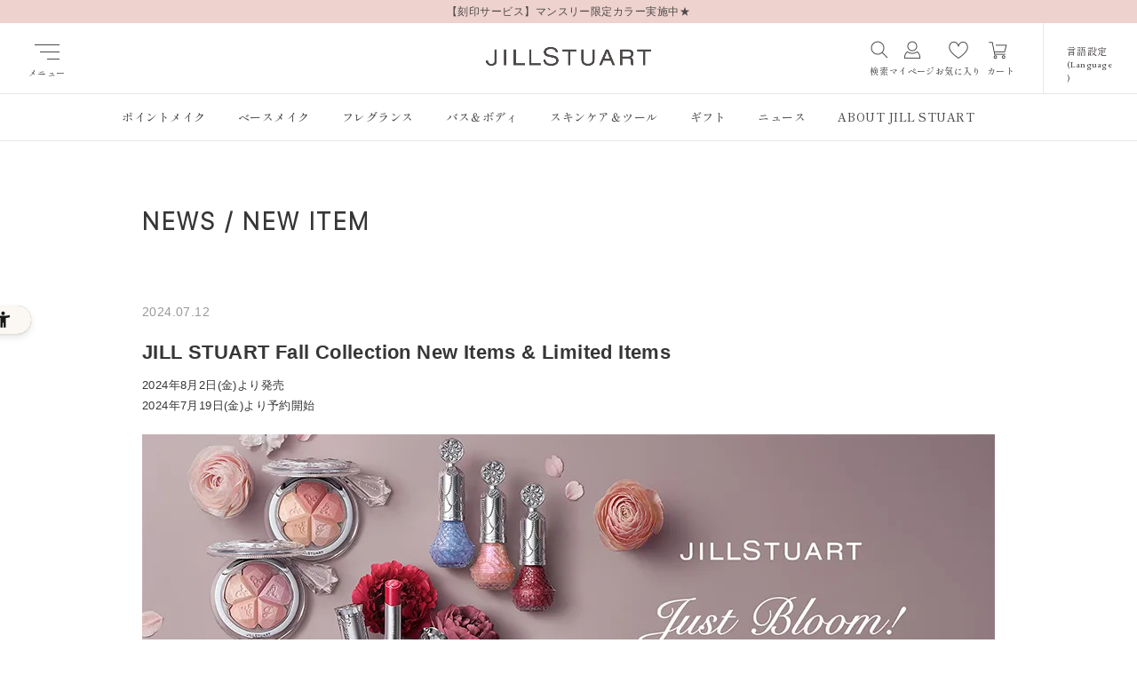

--- FILE ---
content_type: text/html; charset=utf-8
request_url: https://www.jillstuart-floranotisjillstuart.com/site/jillstuart/s/newitem_240712_fall_collection.aspx
body_size: 21164
content:
<!DOCTYPE html>
<html data-browse-mode="P" lang="ja" >
<head>
<meta charset="UTF-8">
<title>JILL STUART Fall Collection New Items &amp; Limited Items | NEW ITEM | JILL STUART Beauty 公式サイト</title>
<link rel="canonical" href="https://www.jillstuart-floranotisjillstuart.com/site/s/newitem_240712_fall_collection.aspx">


<meta name="description" content="JILL STUART Fall Collection New Items &amp; Limited Items | 人気のリップ、チーク、アイカラーなどのトレンドメイクアップ製品をお探しならJILL STUART。 あなたの”かわいい”が見つかる。">
<meta name="keywords" content="ジルスチュアート,JILL STUART,JILL STUART Beauty,Flora Notis JILL STUART,フローラノーティスJILL STUART Fall Collection New Items &amp; Limited Items,コスメ,化粧品,通販,JILLSTUART,ジルスチュアート">


<script src="https://lightning-recommend.io/js/main.js" id="l-recommend" data-tenant="jillstuart" ></script>
<script type="application/l-recommend">
    {
        "setting": {
            "defaultLoading": "lazy",
            "display": true,
            "tracking": true
        },
        "userInfo": {
            "rank": "0"
        }
    }
</script>


	
		<script type="text/javascript" src="https://static.shoplive.cloud/shoplive.js"></script> <script>cloud.shoplive.init({ accessKey: '6qzLw4Yn0cSJtXhzK2Zp' });</script>

<!-- kaizenplatform -->
<script src="//cdn.kaizenplatform.net/s/4e/75200e54d66ee2.js?kz_namespace=kzs" charset="utf-8"></script>
<!-- kaizenplatform -->

<!-- shoplive -->
<script type="text/javascript" src="https://static.shoplive.cloud/shoplive-shortform.js"></script>
<script>cloud.shoplive.initShortform({ accessKey: '6qzLw4Yn0cSJtXhzK2Zp' });</script>
<!-- ここまでshoplive -->

  <meta name="viewport" content="width=device-width, user-scalable=no, initial-scale=1, maximum-scale=1">
  <meta name="theme-color" media="(prefers-color-scheme: light)" content="#fff">
  <meta name="theme-color" media="(prefers-color-scheme: dark)" content="#000">
  <meta name="msapplication-TileImage" content="">
  <meta name="msapplication-TileColor" content="#000000">
  <meta name="apple-mobile-web-app-capable" content="yes">
  <meta name="apple-mobile-web-app-status-bar-style" content="#000000">
  <meta name="apple-mobile-web-app-title" content="JILL STUART Beauty 公式サイト">
  <meta http-equiv="Content-Type" content="text/html; charset=UTF-8">
  <meta name="format-detection" content="telephone=no">
  <link rel="icon" href="/assets/images/favicon.ico">
  <link rel="icon" type="image/png" sizes="32×32" href="">
  <link rel="icon" type="image/png" sizes="16×16" href="">
  <link rel="icon" type="image/png" sizes="256×256" href="">
  <link rel="icon" type="image/png" sizes="192×192" href="">
  <link rel="apple-touch-icon" href="/img/common/images/favicon/apple-touch-icon-180x180.png">
  <title>JILL STUART Beauty 公式サイト</title>

<!-- Meta-OGP -->
  <meta property="og:url" content="https://www.jillstuart-floranotisjillstuart.com/site/jillstuart/c/c10">
  <meta property="og:type" content="website">
  <meta property="og:title" content="JILL STUART Beauty 公式サイト">
  <meta property="og:image" content="">
  <meta property="og:description" content="JILL STUART Beauty 公式サイト. 人気のチーク、リップ、アイカラーなどのトレンドのメイクアップや、スウィートでみずみずしい香りのボディケアアイテムを提案。ルールにとらわれず、自由に、自分らしく。“かわいい”に恋するすべてのひとに。">
  <meta property="og:site_name" content="JILL STUART Beauty 公式サイト">
  <meta property="og:locale" content="ja_JP">
  <meta name="twitter:card" content="summary">
  <meta name="twitter:url" content="https://www.jillstuart-floranotisjillstuart.com/site/jillstuart/c/c10">
  <meta name="twitter:title" content="JILL STUART Beauty 公式サイト">
  <meta name="twitter:description" content="JILL STUART Beauty 公式サイト. 人気のチーク、リップ、アイカラーなどのトレンドのメイクアップや、スウィートでみずみずしい香りのボディケアアイテムを提案。ルールにとらわれず、自由に、自分らしく。“かわいい”に恋するすべてのひとに。">
  <meta name="twitter:image" content="">

<!-- Style -->
  <link rel="preconnect" href="https://fonts.googleapis.com">
  <link rel="preconnect" href="https://fonts.gstatic.com" crossorigin>
  <link href="https://fonts.googleapis.com/css2?family=EB+Garamond:ital,wght@0,400..800;1,400..800&family=Inter+Tight:wght@300&family=Shippori+Mincho:wght@400;500;600&display=swap" rel="stylesheet">
  <link rel="stylesheet" class="top detail" href="/assets/styles/Tab.css">
  <link rel="stylesheet" class="detail" href="/assets/styles/cart-pc-5.css">
  <link rel="stylesheet" class="detail" href="/assets/styles/g0000-pc-1.css">
  <link rel="stylesheet" class="all" href="/assets/styles/bookmark-pc.css">
  <link rel="stylesheet" class="list detail search" href="/assets/styles/j_gift_01-pc-1.css">
  <link rel="stylesheet" class="all" href="/assets/styles/j_gift_01-pc-4.css">
  <link rel="stylesheet" class="all" href="/assets/styles/cart-pc-1.css">
  <link rel="stylesheet" class="top detail" href="/assets/styles/g0000-pc-3.css">
  <link rel="stylesheet" class="detail" href="/assets/styles/g0000-pc.css">
  <link rel="stylesheet" class="all" href="/assets/styles/error-pc-1.css">
  <link rel="stylesheet" class="list detail" href="/assets/styles/g0000-pc-2.css">
  <!-- 商品一覧 -->
  <link rel="stylesheet" class="list search" href="/assets/styles/r101070-pc-2.css">
  <link rel="stylesheet" class="list" href="/assets/styles/r101020-pc-1.css">
  <link rel="stylesheet" class="list" href="/assets/styles/r101020-pc.css">
  <link rel="stylesheet" class="list" href="/assets/styles/r10102015-pc.css">
  <!-- 検索一覧 -->
  <link rel="stylesheet" class="search" href="/assets/styles/j_gift_01-pc-3.css">
  <link rel="stylesheet" class="search" href="/assets/styles/r101070-pc-1.css">
  <link rel="stylesheet" class="search" href="/assets/styles/no_result-pc.css">
  <!-- TOP -->
  <link rel="stylesheet" class="top" href="/assets/styles/c10-pc.css">
  <link rel="stylesheet" class="top" href="/assets/styles/topicdetaillist-pc-1.css">

<!-- Js -->
  <script src="https://ajax.googleapis.com/ajax/libs/jquery/1.11.1/jquery.min.js"></script>
  <script src="https://ajax.googleapis.com/ajax/libs/jqueryui/1.12.1/jquery-ui.min.js"></script>
  <script src="/lib/jquery.cookie.js"></script>
  <script src="/lib/jquery.balloon.js"></script>
  <script src="/lib/goods/jquery.tile.min.js"></script>
  <script src="/lib/modernizr-custom.js"></script>
  <script src="/js/sys/common.js"></script>
  <script src="/js/sys/sys.js"></script>
  <script src="/js/sys/ui.js"></script>
  <script src="/js/usr/set-max-height.js" defer></script>
  <script src="https://cdnjs.cloudflare.com/ajax/libs/flexslider/2.7.1/jquery.flexslider.min.js"></script>
  <script type="module" src="/assets/scripts/nav_script.js"></script>

<script type="text/javascript">
   let page_Url = window.location.href;
   let indextext_top = 0;
   let indextext_search = 0;
   let indextext_detail = 0;
   let indextext_list = 0;

   <!-- TOP -->
   if ( page_Url.indexOf('c/c10') != -1 || page_Url.indexOf('site/jillstuart/?') != -1 || page_Url.indexOf('site/jillstuart?') != -1 ||  page_Url.endsWith('site/jillstuart/') || page_Url.endsWith('site/jillstuart') ) {
      indextext_top = page_Url.indexOf('c/c10'); 
   }
   <!-- 検索 -->
   if ( page_Url.indexOf('goods/search') != -1 ) {
      indextext_search = page_Url.indexOf('goods/search'); 
   }
   <!-- 商品詳細 -->
   if ( page_Url.indexOf('/g/g') != -1 ) {
      indextext_detail = page_Url.indexOf('/g/g');
   }
   <!-- 商品一覧 -->
   if ( page_Url.indexOf('/r/r') != -1 ) {
      indextext_list = page_Url.indexOf('/r/r');
   }

   <!-- TOP -->
   if (indextext_top) {
      let links = document.getElementsByTagName("link");
      for (let i = 0; i < links.length; i) {
         if (links[i].classList.contains("top")) {
            i++;
         } else if (links[i].classList.contains("search")) {
            links[i].parentNode.removeChild(links[i]);
         } else if (links[i].classList.contains("detail")) {
            links[i].parentNode.removeChild(links[i]);
         } else if (links[i].classList.contains("list")) {
            links[i].parentNode.removeChild(links[i]);
         } else {
            i++;
         }
      }
   }

   <!-- 検索 -->
   if (indextext_search) {
      let links = document.getElementsByTagName("link");
      for (let i = 0; i < links.length; i) {
         if (links[i].classList.contains("search")) {
            i++;
         } else if (links[i].classList.contains("top")) {
            links[i].parentNode.removeChild(links[i]);
         } else if (links[i].classList.contains("detail")) {
            links[i].parentNode.removeChild(links[i]);
         } else if (links[i].classList.contains("list")) {
            links[i].parentNode.removeChild(links[i]);
         } else {
            i++;
         }
      }
   }

   <!-- 商品詳細 -->
   if (indextext_detail) {
      let links = document.getElementsByTagName("link");
      for (let i = 0; i < links.length; i) {
         if (links[i].classList.contains("detail")) {
            i++;
         } else if (links[i].classList.contains("top")) {
            links[i].parentNode.removeChild(links[i]);
         } else if (links[i].classList.contains("search")) {
            links[i].parentNode.removeChild(links[i]);
         } else if (links[i].classList.contains("list")) {
            links[i].parentNode.removeChild(links[i]);
         } else {
            i++;
         }
      }
   }

   <!-- 商品一覧 -->
   if (indextext_list) {
      let links = document.getElementsByTagName("link");
      for (let i = 0; i < links.length; i) {
         if (links[i].classList.contains("list")) {
            i++;
         } else if (links[i].classList.contains("top")) {
            links[i].parentNode.removeChild(links[i]);
         } else if (links[i].classList.contains("search")) {
            links[i].parentNode.removeChild(links[i]);
         } else if (links[i].classList.contains("detail")) {
            links[i].parentNode.removeChild(links[i]);
         } else {
            i++;
         }
      }
   }
</script>
	

<script src="/js/sys/goods_ajax_cart.js?20250701"></script>
<script src="/js/usr/goods_ajax_bookmark.js"></script>
<script src="/js/sys/goods_ajax_quickview.js"></script>

<!-- ▼ VARIABLES FOR TM -->
<script>
var dataLayer = dataLayer || [];
dataLayer.push({

    'loginStatus' : "logout",
    'event' : "loginStatusReady",
});
</script>
<!-- ▲ VARIABLES FOR TM -->




<!-- Google Tag Manager -->
<script>(function(w,d,s,l,i){w[l]=w[l]||[];w[l].push({'gtm.start':
new Date().getTime(),event:'gtm.js'});var f=d.getElementsByTagName(s)[0],
j=d.createElement(s),dl=l!='dataLayer'?'&l='+l:'';j.async=true;j.src=
'https://www.googletagmanager.com/gtm.js?id='+i+dl;f.parentNode.insertBefore(j,f);
})(window,document,'script','dataLayer','GTM-TZZR7WP');</script>
<!-- End Google Tag Manager -->


<link type="text/css" rel="stylesheet" href="/newitem/240712_fall_collection/brandsite.css">
<link type="text/css" rel="stylesheet" href="/newitem/240712_fall_collection/index.css">
<!-- custom -->
<style>
body {font-size:62.5%;}
body:has(.smartphone){font-size:100%;}
.smartphone main{width:100%;}
.wrapper:has(.smartphone){margin-top:15vw;}
</style>
<script type="text/javascript" src="/newitem/240712_fall_collection/index.js"></script>

</head>
<body class="page-top page-contentssecure" >
<!-- Google Tag Manager (noscript) -->
<noscript><iframe src="https://www.googletagmanager.com/ns.html?id=GTM-TZZR7WP"
height="0" width="0" style="display:none;visibility:hidden"></iframe></noscript>
<!-- End Google Tag Manager (noscript) -->






<div class="wrapper" data-astro-cid-czmbpe63>



<header id="header" class="pane-header pane-header__default" data-astro-cid-psjfeutw>
<div class="pane-header--notice pane-header--notice__hidden" data-astro-cid-psjfeutw>
  <a href="/site/jillstuart/t/t1615/">
      <span style="text-align: center; display: block; transition: background-color .5s ease-out; letter-spacing: .04em; color: #4c4948 !important; padding: 4px 0; font-size: 12px; line-height: 1.5;;">
        【刻印サービス】マンスリー限定カラー実施中★</span>
  </a>
</div>
            <nav class="pane-header--nav" data-astro-cid-psjfeutw>
              <button class="block-menu" aria-label="メニュー" type="button" data-astro-cid-ewueulnk>
                <div class="block-menu--line-wrap" data-astro-cid-ewueulnk>
                  <span class="block-menu--line" data-astro-cid-ewueulnk>
                  </span>
                  <span class="block-menu--line" data-astro-cid-ewueulnk>
                  </span>
                  <span class="block-menu--line" data-astro-cid-ewueulnk>
                  </span>
                </div>
                <p class="block-menu--text" aria-hidden="true" data-astro-cid-ewueulnk>メニュー</p>
              </button>
              <div class="block-logo" data-astro-cid-psjfeutw>
                <a class="block-logo-link" href="https://www.jillstuart-floranotisjillstuart.com/site/jillstuart/" data-astro-cid-psjfeutw data-astro-cid-6yhybdlt>
                  <img src="https://www.jillstuart-floranotisjillstuart.com/assets/images/common/common_logo_jillstuart.png" alt="JILL STUART" width="186" height="19.9" loading="eager" data-astro-cid-6yhybdlt>
                </a>
              </div>
              <div class="block-link" data-astro-cid-psjfeutw>
                <ul class="block-link--list" data-astro-cid-psjfeutw>
                  <li class="block-link--list-item block-link--list-item__search" data-astro-cid-psjfeutw>
                    <button class="block-icon-link block-icon-link__small" type="button" data-astro-cid-psjfeutw data-astro-cid-4tjjx7r6>
                      <span class="block-icon-link--icon" data-astro-cid-4tjjx7r6>
                        <img src="https://www.jillstuart-floranotisjillstuart.com/assets/images/common/common_icon_search_black_22.png" alt="検索" width="22" height="22" loading="eager" data-astro-cid-4tjjx7r6>
                      </span>
                      <p class="block-icon-link--text" data-astro-cid-4tjjx7r6>検索</p>
                    </button>
                  </li>
                  <li class="block-link--list-item block-link--list-item__mypage" data-astro-cid-psjfeutw>
                    <a class="block-icon-link block-icon-link__small" href="https://www.jillstuart-floranotisjillstuart.com/site/customer/menu.aspx" data-astro-cid-psjfeutw data-astro-cid-4tjjx7r6>
                      <span class="block-icon-link--icon block-icon-link--icon__undefined" data-astro-cid-4tjjx7r6>
                        <img src="https://www.jillstuart-floranotisjillstuart.com/assets/images/common/common_icon_user_black_22.png" alt="マイページ" width="22" height="22" loading="eager" data-astro-cid-4tjjx7r6>
                      </span>
                      <p class="block-icon-link--text" data-astro-cid-4tjjx7r6>マイページ</p>
                    </a>
                  </li>
                  <li class="block-link--list-item block-link--list-item__favorite" data-astro-cid-psjfeutw>
                    <a class="block-icon-link block-icon-link__small" href="https://www.jillstuart-floranotisjillstuart.com/site/customer/bookmark.aspx" data-astro-cid-psjfeutw data-astro-cid-4tjjx7r6>
                      <span class="block-icon-link--icon block-icon-link--icon__undefined" data-astro-cid-4tjjx7r6>
                        <img src="https://www.jillstuart-floranotisjillstuart.com/assets/images/common/common_icon_heart_black_22.png" alt="お気に入り" width="22" height="22" loading="eager" data-astro-cid-4tjjx7r6>
                      </span>
                      <p class="block-icon-link--text" data-astro-cid-4tjjx7r6>お気に入り</p>
                    </a>
                  </li>
                  <li class="block-link--list-item block-link--list-item__cart" data-astro-cid-psjfeutw>
                    <a class="block-icon-link block-icon-link__small" href="https://www.jillstuart-floranotisjillstuart.com/site/cart/cart.aspx" data-astro-cid-psjfeutw data-astro-cid-4tjjx7r6>
                      <span class="block-icon-link--badge js-cart-count badge" style="display: none;" data-astro-cid-4tjjx7r6>
                      </span>
                      <span class="block-icon-link--icon block-icon-link--icon__undefined" data-astro-cid-4tjjx7r6>
                        <img src="https://www.jillstuart-floranotisjillstuart.com/assets/images/common/common_icon_cart_black_22.png" alt="カート" width="22" height="22" loading="eager" data-astro-cid-4tjjx7r6>
                      </span>
                      <p class="block-icon-link--text" data-astro-cid-4tjjx7r6>カート</p>
                    </a>
                  </li>
                </ul>
                <button class="block-link--lang block-link--lang__inactive" type="button" data-astro-cid-psjfeutw>
                  <p class="block-link--lang-text" data-astro-cid-psjfeutw>言語設定
                    <span class="block-link--lang-text-en" data-astro-cid-psjfeutw>(Language)</span>
                  </p>
                </button>
              </div>
            </nav>
            <div class="pane-header--lang-dropdown pane-header--lang-dropdown__close" data-astro-cid-psjfeutw>
              <ul class="block-lang" data-astro-cid-psjfeutw>
                <li class="block-lang--item" data-astro-cid-psjfeutw>
                  <a class="block-text-arrow-link block-text-arrow-link__en block-text-arrow-link__small block-text-arrow-link__right" data-astro-cid-psjfeutw href="https://www.jillstuart-floranotisjillstuart.com/site/jillstuart/" data-astro-cid-i35pl5br>
                    <p class="block-text-arrow-link--text block-text-arrow-link--text__animation" data-astro-cid-psjfeutw data-astro-cid-i35pl5br>Japanese / JAPAN</p>
                  </a>
                </li>
                <li class="block-lang--item" data-astro-cid-psjfeutw>
                  <a class="block-text-arrow-link block-text-arrow-link__en block-text-arrow-link__small block-text-arrow-link__right" data-astro-cid-psjfeutw href="https://www.jillstuart-beauty.com/en-jp/" data-astro-cid-i35pl5br>
                    <p class="block-text-arrow-link--text block-text-arrow-link--text__animation" data-astro-cid-psjfeutw data-astro-cid-i35pl5br>English / JAPAN</p>
                  </a>
                </li>
                <li class="block-lang--item" data-astro-cid-psjfeutw>
                  <a class="block-text-arrow-link block-text-arrow-link__en block-text-arrow-link__small block-text-arrow-link__right" data-astro-cid-psjfeutw href="https://www.jillstuart-beauty.com/ko-jp/" data-astro-cid-i35pl5br>
                    <p class="block-text-arrow-link--text block-text-arrow-link--text__animation" data-astro-cid-psjfeutw data-astro-cid-i35pl5br>Korean / JAPAN</p>
                  </a>
                </li>
              </ul>
            </div>
            <dialog class="block-accordion-menu" data-astro-cid-26alvhcb>
              <div class="block-accordion-menu--inner" data-astro-cid-26alvhcb>
                <div class="block-accordion-menu--content" data-astro-cid-26alvhcb>
                  <div class="block-accordion-menu--logo-wrap" data-astro-cid-26alvhcb>
                    <div class="block-accordion-menu--logo" data-astro-cid-26alvhcb>
                      <a class="block-logo-link" href="https://www.jillstuart-floranotisjillstuart.com/site/jillstuart/" data-astro-cid-26alvhcb data-astro-cid-6yhybdlt>
                        <img src="https://www.jillstuart-floranotisjillstuart.com/assets/images/common/common_logo_jillstuart.png" alt="JILL STUART" width="186" height="19.9" loading="eager" data-astro-cid-6yhybdlt>
                      </a>
                    </div>
                  </div>
                  <div class="block-accordion-menu--category" data-astro-cid-26alvhcb>
                    <p class="block-accordion-menu--category-title" data-astro-cid-26alvhcb>商品カテゴリー</p>
                    <ul class="block-accordion-menu--category-list" data-astro-cid-26alvhcb>
                      <li class="block-accordion-menu--category-item" data-astro-cid-26alvhcb>
                        <button class="block-category block-category__horizontal-far block-category__button" type="button" data-astro-cid-nav2ytt5>
                          <div class="block-category--image" data-astro-cid-nav2ytt5>
                            <img src="https://www.jillstuart-floranotisjillstuart.com/assets/images/common/common_img_category_lips.png" alt="" data-astro-cid-nav2ytt5>
                          </div>
                          <div class="block-category--text-wrap" data-astro-cid-nav2ytt5>
                            <p class="block-category--text" data-astro-cid-nav2ytt5>Lips
                              <span class="block-category--text-jp" data-astro-cid-nav2ytt5>リップ</span>
                            </p>
                          </div>
                        </button>
                        <div class="block-category--accordion" data-astro-cid-nav2ytt5>
                          <ul class="block-accordion-menu--category-sub" data-astro-cid-26alvhcb>
                            <li class="block-accordion-menu--category-sub-item" data-astro-cid-26alvhcb>
                              <a class="block-text-arrow-link block-text-arrow-link__jp block-text-arrow-link__small block-text-arrow-link__both-ends  block-text-arrow-link__category" data-astro-cid-26alvhcb href="https://www.jillstuart-floranotisjillstuart.com/site/jillstuart/r/r101020/" data-astro-cid-i35pl5br>
                                <p class="block-text-arrow-link--text" data-astro-cid-26alvhcb data-astro-cid-i35pl5br>すべてのアイテム</p>
                              </a>
                            </li>
                            <li class="block-accordion-menu--category-sub-item" data-astro-cid-26alvhcb>
                              <a class="block-text-arrow-link block-text-arrow-link__jp block-text-arrow-link__small block-text-arrow-link__both-ends  block-text-arrow-link__category" data-astro-cid-26alvhcb href="https://www.jillstuart-floranotisjillstuart.com/site/jillstuart/r/r10102005/" data-astro-cid-i35pl5br>
                                <p class="block-text-arrow-link--text" data-astro-cid-26alvhcb data-astro-cid-i35pl5br>リップカラー</p>
                              </a>
                            </li>
                            <li class="block-accordion-menu--category-sub-item" data-astro-cid-26alvhcb>
                              <a class="block-text-arrow-link block-text-arrow-link__jp block-text-arrow-link__small block-text-arrow-link__both-ends  block-text-arrow-link__category" data-astro-cid-26alvhcb href="https://www.jillstuart-floranotisjillstuart.com/site/jillstuart/r/r10102015/" data-astro-cid-i35pl5br>
                                <p class="block-text-arrow-link--text" data-astro-cid-26alvhcb data-astro-cid-i35pl5br>ブラシ/リムーバー他</p>
                              </a>
                            </li>
                          </ul>
                        </div>
                      </li>
                      <li class="block-accordion-menu--category-item" data-astro-cid-26alvhcb>
                        <button class="block-category block-category__horizontal-far block-category__button" type="button" data-astro-cid-nav2ytt5>
                          <div class="block-category--image" data-astro-cid-nav2ytt5>
                            <img src="https://www.jillstuart-floranotisjillstuart.com/assets/images/common/common_img_category_eyes.png" alt="" data-astro-cid-nav2ytt5>
                          </div>
                          <div class="block-category--text-wrap" data-astro-cid-nav2ytt5>
                            <p class="block-category--text" data-astro-cid-nav2ytt5>Eyes
                              <span class="block-category--text-jp" data-astro-cid-nav2ytt5>アイ</span>
                            </p>
                          </div>
                        </button>
                        <div class="block-category--accordion" data-astro-cid-nav2ytt5>
                          <ul class="block-accordion-menu--category-sub" data-astro-cid-26alvhcb>
                            <li class="block-accordion-menu--category-sub-item" data-astro-cid-26alvhcb>
                              <a class="block-text-arrow-link block-text-arrow-link__jp block-text-arrow-link__small block-text-arrow-link__both-ends  block-text-arrow-link__category" data-astro-cid-26alvhcb href="https://www.jillstuart-floranotisjillstuart.com/site/jillstuart/r/r101010/" data-astro-cid-i35pl5br>
                                <p class="block-text-arrow-link--text" data-astro-cid-26alvhcb data-astro-cid-i35pl5br>すべてのアイテム</p>
                              </a>
                            </li>
                            <li class="block-accordion-menu--category-sub-item" data-astro-cid-26alvhcb>
                              <a class="block-text-arrow-link block-text-arrow-link__jp block-text-arrow-link__small block-text-arrow-link__both-ends  block-text-arrow-link__category" data-astro-cid-26alvhcb href="https://www.jillstuart-floranotisjillstuart.com/site/jillstuart/r/r10101005/" data-astro-cid-i35pl5br>
                                <p class="block-text-arrow-link--text" data-astro-cid-26alvhcb data-astro-cid-i35pl5br>アイカラー</p>
                              </a>
                            </li>
                            <li class="block-accordion-menu--category-sub-item" data-astro-cid-26alvhcb>
                              <a class="block-text-arrow-link block-text-arrow-link__jp block-text-arrow-link__small block-text-arrow-link__both-ends  block-text-arrow-link__category" data-astro-cid-26alvhcb href="https://www.jillstuart-floranotisjillstuart.com/site/jillstuart/r/r10101010/" data-astro-cid-i35pl5br>
                                <p class="block-text-arrow-link--text" data-astro-cid-26alvhcb data-astro-cid-i35pl5br>マスカラ</p>
                              </a>
                            </li>
                            <li class="block-accordion-menu--category-sub-item" data-astro-cid-26alvhcb>
                              <a class="block-text-arrow-link block-text-arrow-link__jp block-text-arrow-link__small block-text-arrow-link__both-ends  block-text-arrow-link__category" data-astro-cid-26alvhcb href="https://www.jillstuart-floranotisjillstuart.com/site/jillstuart/r/r10101015/" data-astro-cid-i35pl5br>
                                <p class="block-text-arrow-link--text" data-astro-cid-26alvhcb data-astro-cid-i35pl5br>アイライナー</p>
                              </a>
                            </li>
                            <li class="block-accordion-menu--category-sub-item" data-astro-cid-26alvhcb>
                              <a class="block-text-arrow-link block-text-arrow-link__jp block-text-arrow-link__small block-text-arrow-link__both-ends  block-text-arrow-link__category" data-astro-cid-26alvhcb href="https://www.jillstuart-floranotisjillstuart.com/site/jillstuart/r/r10101020/" data-astro-cid-i35pl5br>
                                <p class="block-text-arrow-link--text" data-astro-cid-26alvhcb data-astro-cid-i35pl5br>アイブロウ</p>
                              </a>
                            </li>
                            <li class="block-accordion-menu--category-sub-item" data-astro-cid-26alvhcb>
                              <a class="block-text-arrow-link block-text-arrow-link__jp block-text-arrow-link__small block-text-arrow-link__both-ends  block-text-arrow-link__category" data-astro-cid-26alvhcb href="https://www.jillstuart-floranotisjillstuart.com/site/jillstuart/r/r10101025/" data-astro-cid-i35pl5br>
                                <p class="block-text-arrow-link--text" data-astro-cid-26alvhcb data-astro-cid-i35pl5br>ブラシ/カーラー他</p>
                              </a>
                            </li>
                          </ul>
                        </div>
                      </li>
                      <li class="block-accordion-menu--category-item" data-astro-cid-26alvhcb>
                        <a class="block-category block-category__horizontal-far" href="https://www.jillstuart-floranotisjillstuart.com/site/jillstuart/r/r101015/" data-astro-cid-nav2ytt5>
                          <div class="block-category--image" data-astro-cid-nav2ytt5>
                            <img src="https://www.jillstuart-floranotisjillstuart.com/assets/images/common/common_img_category_cheeks.png" alt="" data-astro-cid-nav2ytt5>
                          </div>
                          <div class="block-category--text-wrap" data-astro-cid-nav2ytt5>
                            <p class="block-category--text" data-astro-cid-nav2ytt5>Cheeks
                              <span class="block-category--text-jp" data-astro-cid-nav2ytt5>チーク</span>
                            </p>
                          </div>
                        </a>
                      </li>
                      <li class="block-accordion-menu--category-item" data-astro-cid-26alvhcb>
                        <button class="block-category block-category__horizontal-far block-category__button" type="button" data-astro-cid-nav2ytt5>
                          <div class="block-category--image" data-astro-cid-nav2ytt5>
                            <img src="https://www.jillstuart-floranotisjillstuart.com/assets/images/common/common_img_category_base.png" alt="" data-astro-cid-nav2ytt5>
                          </div>
                          <div class="block-category--text-wrap" data-astro-cid-nav2ytt5>
                            <p class="block-category--text" data-astro-cid-nav2ytt5>Base
                              <span class="block-category--text-jp" data-astro-cid-nav2ytt5>ベースメイク</span>
                            </p>
                          </div>
                        </button>
                        <div class="block-category--accordion" data-astro-cid-nav2ytt5>
                          <ul class="block-accordion-menu--category-sub" data-astro-cid-26alvhcb>
                            <li class="block-accordion-menu--category-sub-item" data-astro-cid-26alvhcb>
                              <a class="block-text-arrow-link block-text-arrow-link__jp block-text-arrow-link__small block-text-arrow-link__both-ends  block-text-arrow-link__category" data-astro-cid-26alvhcb href="https://www.jillstuart-floranotisjillstuart.com/site/jillstuart/r/r101025/" data-astro-cid-i35pl5br>
                                <p class="block-text-arrow-link--text" data-astro-cid-26alvhcb data-astro-cid-i35pl5br>すべてのアイテム</p>
                              </a>
                            </li>
                            <li class="block-accordion-menu--category-sub-item" data-astro-cid-26alvhcb>
                              <a class="block-text-arrow-link block-text-arrow-link__jp block-text-arrow-link__small block-text-arrow-link__both-ends  block-text-arrow-link__category" data-astro-cid-26alvhcb href="https://www.jillstuart-floranotisjillstuart.com/site/jillstuart/r/r10102505/" data-astro-cid-i35pl5br>
                                <p class="block-text-arrow-link--text" data-astro-cid-26alvhcb data-astro-cid-i35pl5br>メイクアップベース</p>
                              </a>
                            </li>
                            <li class="block-accordion-menu--category-sub-item" data-astro-cid-26alvhcb>
                              <a class="block-text-arrow-link block-text-arrow-link__jp block-text-arrow-link__small block-text-arrow-link__both-ends  block-text-arrow-link__category" data-astro-cid-26alvhcb href="https://www.jillstuart-floranotisjillstuart.com/site/jillstuart/r/r10102510/" data-astro-cid-i35pl5br>
                                <p class="block-text-arrow-link--text" data-astro-cid-26alvhcb data-astro-cid-i35pl5br>ファンデーション</p>
                              </a>
                            </li>
                            <li class="block-accordion-menu--category-sub-item" data-astro-cid-26alvhcb>
                              <a class="block-text-arrow-link block-text-arrow-link__jp block-text-arrow-link__small block-text-arrow-link__both-ends  block-text-arrow-link__category" data-astro-cid-26alvhcb href="https://www.jillstuart-floranotisjillstuart.com/site/jillstuart/r/r10102515/" data-astro-cid-i35pl5br>
                                <p class="block-text-arrow-link--text" data-astro-cid-26alvhcb data-astro-cid-i35pl5br>フェイスパウダー</p>
                              </a>
                            </li>
                            <li class="block-accordion-menu--category-sub-item" data-astro-cid-26alvhcb>
                              <a class="block-text-arrow-link block-text-arrow-link__jp block-text-arrow-link__small block-text-arrow-link__both-ends  block-text-arrow-link__category" data-astro-cid-26alvhcb href="https://www.jillstuart-floranotisjillstuart.com/site/jillstuart/r/r10102525/" data-astro-cid-i35pl5br>
                                <p class="block-text-arrow-link--text" data-astro-cid-26alvhcb data-astro-cid-i35pl5br>フェイスカラー</p>
                              </a>
                            </li>
                            <li class="block-accordion-menu--category-sub-item" data-astro-cid-26alvhcb>
                              <a class="block-text-arrow-link block-text-arrow-link__jp block-text-arrow-link__small block-text-arrow-link__both-ends  block-text-arrow-link__category" data-astro-cid-26alvhcb href="https://www.jillstuart-floranotisjillstuart.com/site/jillstuart/r/r10102520/" data-astro-cid-i35pl5br>
                                <p class="block-text-arrow-link--text" data-astro-cid-26alvhcb data-astro-cid-i35pl5br>コンシーラー</p>
                              </a>
                            </li>
                            <li class="block-accordion-menu--category-sub-item" data-astro-cid-26alvhcb>
                              <a class="block-text-arrow-link block-text-arrow-link__jp block-text-arrow-link__small block-text-arrow-link__both-ends  block-text-arrow-link__category" data-astro-cid-26alvhcb href="https://www.jillstuart-floranotisjillstuart.com/site/jillstuart/r/r10102530/" data-astro-cid-i35pl5br>
                                <p class="block-text-arrow-link--text" data-astro-cid-26alvhcb data-astro-cid-i35pl5br>スポンジ / ブラシ / パフ</p>
                              </a>
                            </li>
                          </ul>
                        </div>
                      </li>
                      <li class="block-accordion-menu--category-item" data-astro-cid-26alvhcb>
                        <button class="block-category block-category__horizontal-far block-category__button" type="button" data-astro-cid-nav2ytt5>
                          <div class="block-category--image" data-astro-cid-nav2ytt5>
                            <img src="https://www.jillstuart-floranotisjillstuart.com/assets/images/common/common_img_category_fragrance.png" alt="" data-astro-cid-nav2ytt5>
                          </div>
                          <div class="block-category--text-wrap" data-astro-cid-nav2ytt5>
                            <p class="block-category--text" data-astro-cid-nav2ytt5>Fragrance
                              <span class="block-category--text-jp" data-astro-cid-nav2ytt5>フレグランス</span>
                            </p>
                          </div>
                        </button>
                        <div class="block-category--accordion" data-astro-cid-nav2ytt5>
                          <ul class="block-accordion-menu--category-sub" data-astro-cid-26alvhcb>
                            <li class="block-accordion-menu--category-sub-item" data-astro-cid-26alvhcb>
                              <a class="block-text-arrow-link block-text-arrow-link__jp block-text-arrow-link__small block-text-arrow-link__both-ends  block-text-arrow-link__category" data-astro-cid-26alvhcb href="https://www.jillstuart-floranotisjillstuart.com/site/jillstuart/r/r101035/" data-astro-cid-i35pl5br>
                                <p class="block-text-arrow-link--text" data-astro-cid-26alvhcb data-astro-cid-i35pl5br>すべてのアイテム</p>
                              </a>
                            </li>
                            <li class="block-accordion-menu--category-sub-item" data-astro-cid-26alvhcb>
                              <a class="block-text-arrow-link block-text-arrow-link__jp block-text-arrow-link__small block-text-arrow-link__both-ends  block-text-arrow-link__category" data-astro-cid-26alvhcb href="https://www.jillstuart-floranotisjillstuart.com/site/jillstuart/r/r10103505/" data-astro-cid-i35pl5br>
                                <p class="block-text-arrow-link--text" data-astro-cid-26alvhcb data-astro-cid-i35pl5br>オードパルファン&オードトワレ</p>
                              </a>
                            </li>
                            <li class="block-accordion-menu--category-sub-item" data-astro-cid-26alvhcb>
                              <a class="block-text-arrow-link block-text-arrow-link__jp block-text-arrow-link__small block-text-arrow-link__both-ends  block-text-arrow-link__category" data-astro-cid-26alvhcb href="https://www.jillstuart-floranotisjillstuart.com/site/jillstuart/r/r10103510/" data-astro-cid-i35pl5br>
                                <p class="block-text-arrow-link--text" data-astro-cid-26alvhcb data-astro-cid-i35pl5br>ローラーボール</p>
                              </a>
                            </li>
                            <li class="block-accordion-menu--category-sub-item" data-astro-cid-26alvhcb>
                              <a class="block-text-arrow-link block-text-arrow-link__jp block-text-arrow-link__small block-text-arrow-link__both-ends  block-text-arrow-link__category" data-astro-cid-26alvhcb href="https://www.jillstuart-floranotisjillstuart.com/site/jillstuart/r/r10103515/" data-astro-cid-i35pl5br>
                                <p class="block-text-arrow-link--text" data-astro-cid-26alvhcb data-astro-cid-i35pl5br>ヘアミスト</p>
                              </a>
                            </li>
                          </ul>
                        </div>
                      </li>
                      <li class="block-accordion-menu--category-item" data-astro-cid-26alvhcb>
                        <button class="block-category block-category__horizontal-far block-category__button" type="button" data-astro-cid-nav2ytt5>
                          <div class="block-category--image" data-astro-cid-nav2ytt5>
                            <img src="https://www.jillstuart-floranotisjillstuart.com/assets/images/common/common_img_category_bath_body.png" alt="" data-astro-cid-nav2ytt5>
                          </div>
                          <div class="block-category--text-wrap" data-astro-cid-nav2ytt5>
                            <p class="block-category--text" data-astro-cid-nav2ytt5>Bath & Body
                              <span class="block-category--text-jp" data-astro-cid-nav2ytt5>バス＆ボディ</span>
                            </p>
                          </div>
                        </button>
                        <div class="block-category--accordion" data-astro-cid-nav2ytt5>
                          <ul class="block-accordion-menu--category-sub" data-astro-cid-26alvhcb>
                            <li class="block-accordion-menu--category-sub-item" data-astro-cid-26alvhcb>
                              <a class="block-text-arrow-link block-text-arrow-link__jp block-text-arrow-link__small block-text-arrow-link__both-ends  block-text-arrow-link__category" data-astro-cid-26alvhcb href="https://www.jillstuart-floranotisjillstuart.com/site/jillstuart/r/r101040/" data-astro-cid-i35pl5br>
                                <p class="block-text-arrow-link--text" data-astro-cid-26alvhcb data-astro-cid-i35pl5br>すべてのアイテム</p>
                              </a>
                            </li>
                            <li class="block-accordion-menu--category-sub-item" data-astro-cid-26alvhcb>
                              <a class="block-text-arrow-link block-text-arrow-link__jp block-text-arrow-link__small block-text-arrow-link__both-ends  block-text-arrow-link__category" data-astro-cid-26alvhcb href="https://www.jillstuart-floranotisjillstuart.com/site/jillstuart/r/r10104005/" data-astro-cid-i35pl5br>
                                <p class="block-text-arrow-link--text" data-astro-cid-26alvhcb data-astro-cid-i35pl5br>ボディケア</p>
                              </a>
                            </li>
                            <li class="block-accordion-menu--category-sub-item" data-astro-cid-26alvhcb>
                              <a class="block-text-arrow-link block-text-arrow-link__jp block-text-arrow-link__small block-text-arrow-link__both-ends  block-text-arrow-link__category" data-astro-cid-26alvhcb href="https://www.jillstuart-floranotisjillstuart.com/site/jillstuart/r/r10104010/" data-astro-cid-i35pl5br>
                                <p class="block-text-arrow-link--text" data-astro-cid-26alvhcb data-astro-cid-i35pl5br>ハンドケア</p>
                              </a>
                            </li>
                            <li class="block-accordion-menu--category-sub-item" data-astro-cid-26alvhcb>
                              <a class="block-text-arrow-link block-text-arrow-link__jp block-text-arrow-link__small block-text-arrow-link__both-ends  block-text-arrow-link__category" data-astro-cid-26alvhcb href="https://www.jillstuart-floranotisjillstuart.com/site/jillstuart/r/r10104015/" data-astro-cid-i35pl5br>
                                <p class="block-text-arrow-link--text" data-astro-cid-26alvhcb data-astro-cid-i35pl5br>ヘアケア</p>
                              </a>
                            </li>
                            <li class="block-accordion-menu--category-sub-item" data-astro-cid-26alvhcb>
                              <a class="block-text-arrow-link block-text-arrow-link__jp block-text-arrow-link__small block-text-arrow-link__both-ends  block-text-arrow-link__category" data-astro-cid-26alvhcb href="https://www.jillstuart-floranotisjillstuart.com/site/jillstuart/r/r101045/" data-astro-cid-i35pl5br>
                                <p class="block-text-arrow-link--text" data-astro-cid-26alvhcb data-astro-cid-i35pl5br>サンケア</p>
                              </a>
                            </li>
                            <li class="block-accordion-menu--category-sub-item" data-astro-cid-26alvhcb>
                              <a class="block-text-arrow-link block-text-arrow-link__jp block-text-arrow-link__small block-text-arrow-link__both-ends  block-text-arrow-link__category" data-astro-cid-26alvhcb href="https://www.jillstuart-floranotisjillstuart.com/site/jillstuart/r/r10104020/" data-astro-cid-i35pl5br>
                                <p class="block-text-arrow-link--text" data-astro-cid-26alvhcb data-astro-cid-i35pl5br>その他</p>
                              </a>
                            </li>
                          </ul>
                        </div>
                      </li>
                      <li class="block-accordion-menu--category-item" data-astro-cid-26alvhcb>
                        <button class="block-category block-category__horizontal-far block-category__button" type="button" data-astro-cid-nav2ytt5>
                          <div class="block-category--image" data-astro-cid-nav2ytt5>
                            <img src="https://www.jillstuart-floranotisjillstuart.com/assets/images/common/common_img_category_skincare.png" alt="" data-astro-cid-nav2ytt5>
                          </div>
                          <div class="block-category--text-wrap" data-astro-cid-nav2ytt5>
                            <p class="block-category--text" data-astro-cid-nav2ytt5>Skincare
                              <span class="block-category--text-jp" data-astro-cid-nav2ytt5>スキンケア</span>
                            </p>
                          </div>
                        </button>
                        <div class="block-category--accordion" data-astro-cid-nav2ytt5>
                          <ul class="block-accordion-menu--category-sub" data-astro-cid-26alvhcb>
                            <li class="block-accordion-menu--category-sub-item" data-astro-cid-26alvhcb>
                              <a class="block-text-arrow-link block-text-arrow-link__jp block-text-arrow-link__small block-text-arrow-link__both-ends  block-text-arrow-link__category" data-astro-cid-26alvhcb href="https://www.jillstuart-floranotisjillstuart.com/site/jillstuart/r/r101050/" data-astro-cid-i35pl5br>
                                <p class="block-text-arrow-link--text" data-astro-cid-26alvhcb data-astro-cid-i35pl5br>すべてのアイテム</p>
                              </a>
                            </li>
                            <li class="block-accordion-menu--category-sub-item" data-astro-cid-26alvhcb>
                              <a class="block-text-arrow-link block-text-arrow-link__jp block-text-arrow-link__small block-text-arrow-link__both-ends  block-text-arrow-link__category" data-astro-cid-26alvhcb href="https://www.jillstuart-floranotisjillstuart.com/site/jillstuart/r/r10105005/" data-astro-cid-i35pl5br>
                                <p class="block-text-arrow-link--text" data-astro-cid-26alvhcb data-astro-cid-i35pl5br>クレンジング</p>
                              </a>
                            </li>
                            <li class="block-accordion-menu--category-sub-item" data-astro-cid-26alvhcb>
                              <a class="block-text-arrow-link block-text-arrow-link__jp block-text-arrow-link__small block-text-arrow-link__both-ends  block-text-arrow-link__category" data-astro-cid-26alvhcb href="https://www.jillstuart-floranotisjillstuart.com/site/jillstuart/r/r10105010/" data-astro-cid-i35pl5br>
                                <p class="block-text-arrow-link--text" data-astro-cid-26alvhcb data-astro-cid-i35pl5br>洗顔</p>
                              </a>
                            </li>
                            <li class="block-accordion-menu--category-sub-item" data-astro-cid-26alvhcb>
                              <a class="block-text-arrow-link block-text-arrow-link__jp block-text-arrow-link__small block-text-arrow-link__both-ends  block-text-arrow-link__category" data-astro-cid-26alvhcb href="https://www.jillstuart-floranotisjillstuart.com/site/jillstuart/r/r10105015/" data-astro-cid-i35pl5br>
                                <p class="block-text-arrow-link--text" data-astro-cid-26alvhcb data-astro-cid-i35pl5br>ローション</p>
                              </a>
                            </li>
                            <li class="block-accordion-menu--category-sub-item" data-astro-cid-26alvhcb>
                              <a class="block-text-arrow-link block-text-arrow-link__jp block-text-arrow-link__small block-text-arrow-link__both-ends  block-text-arrow-link__category" data-astro-cid-26alvhcb href="https://www.jillstuart-floranotisjillstuart.com/site/jillstuart/r/r10105020/" data-astro-cid-i35pl5br>
                                <p class="block-text-arrow-link--text" data-astro-cid-26alvhcb data-astro-cid-i35pl5br>乳液</p>
                              </a>
                            </li>
                            <li class="block-accordion-menu--category-sub-item" data-astro-cid-26alvhcb>
                              <a class="block-text-arrow-link block-text-arrow-link__jp block-text-arrow-link__small block-text-arrow-link__both-ends  block-text-arrow-link__category" data-astro-cid-26alvhcb href="https://www.jillstuart-floranotisjillstuart.com/site/jillstuart/r/r10105025/" data-astro-cid-i35pl5br>
                                <p class="block-text-arrow-link--text" data-astro-cid-26alvhcb data-astro-cid-i35pl5br>スペシャルケア</p>
                              </a>
                            </li>
                            <li class="block-accordion-menu--category-sub-item" data-astro-cid-26alvhcb>
                              <a class="block-text-arrow-link block-text-arrow-link__jp block-text-arrow-link__small block-text-arrow-link__both-ends  block-text-arrow-link__category" data-astro-cid-26alvhcb href="https://www.jillstuart-floranotisjillstuart.com/site/jillstuart/r/r10105030/" data-astro-cid-i35pl5br>
                                <p class="block-text-arrow-link--text" data-astro-cid-26alvhcb data-astro-cid-i35pl5br>リップケア</p>
                              </a>
                            </li>
                          </ul>
                        </div>
                      </li>
                      <li class="block-accordion-menu--category-item" data-astro-cid-26alvhcb>
                        <button class="block-category block-category__horizontal-far block-category__button" type="button" data-astro-cid-nav2ytt5>
                          <div class="block-category--image" data-astro-cid-nav2ytt5>
                            <img src="https://www.jillstuart-floranotisjillstuart.com/assets/images/common/common_img_category_nails.png" alt="" data-astro-cid-nav2ytt5>
                          </div>
                          <div class="block-category--text-wrap" data-astro-cid-nav2ytt5>
                            <p class="block-category--text" data-astro-cid-nav2ytt5>Nails
                              <span class="block-category--text-jp" data-astro-cid-nav2ytt5>ネイル</span>
                            </p>
                          </div>
                        </button>
                        <div class="block-category--accordion" data-astro-cid-nav2ytt5>
                          <ul class="block-accordion-menu--category-sub" data-astro-cid-26alvhcb>
                            <li class="block-accordion-menu--category-sub-item" data-astro-cid-26alvhcb>
                              <a class="block-text-arrow-link block-text-arrow-link__jp block-text-arrow-link__small block-text-arrow-link__both-ends  block-text-arrow-link__category" data-astro-cid-26alvhcb href="https://www.jillstuart-floranotisjillstuart.com/site/jillstuart/r/r101030/" data-astro-cid-i35pl5br>
                                <p class="block-text-arrow-link--text" data-astro-cid-26alvhcb data-astro-cid-i35pl5br>すべてのアイテム</p>
                              </a>
                            </li>
                            <li class="block-accordion-menu--category-sub-item" data-astro-cid-26alvhcb>
                              <a class="block-text-arrow-link block-text-arrow-link__jp block-text-arrow-link__small block-text-arrow-link__both-ends  block-text-arrow-link__category" data-astro-cid-26alvhcb href="https://www.jillstuart-floranotisjillstuart.com/site/jillstuart/r/r10103005/" data-astro-cid-i35pl5br>
                                <p class="block-text-arrow-link--text" data-astro-cid-26alvhcb data-astro-cid-i35pl5br>ネイルラッカー</p>
                              </a>
                            </li>
                            <li class="block-accordion-menu--category-sub-item" data-astro-cid-26alvhcb>
                              <a class="block-text-arrow-link block-text-arrow-link__jp block-text-arrow-link__small block-text-arrow-link__both-ends  block-text-arrow-link__category" data-astro-cid-26alvhcb href="https://www.jillstuart-floranotisjillstuart.com/site/jillstuart/r/r10103010/" data-astro-cid-i35pl5br>
                                <p class="block-text-arrow-link--text" data-astro-cid-26alvhcb data-astro-cid-i35pl5br>ネイルケア/リムーバー他</p>
                              </a>
                            </li>
                          </ul>
                        </div>
                      </li>
                      <li class="block-accordion-menu--category-item" data-astro-cid-26alvhcb>
                        <button class="block-category block-category__horizontal-far block-category__button" type="button" data-astro-cid-nav2ytt5>
                          <div class="block-category--image" data-astro-cid-nav2ytt5>
                            <img src="https://www.jillstuart-floranotisjillstuart.com/assets/images/common/common_img_category_tools.png" alt="" data-astro-cid-nav2ytt5>
                          </div>
                          <div class="block-category--text-wrap" data-astro-cid-nav2ytt5>
                            <p class="block-category--text" data-astro-cid-nav2ytt5>Tools
                              <span class="block-category--text-jp" data-astro-cid-nav2ytt5>ツール</span>
                            </p>
                          </div>
                        </button>
                        <div class="block-category--accordion" data-astro-cid-nav2ytt5>
                          <ul class="block-accordion-menu--category-sub" data-astro-cid-26alvhcb>
                            <li class="block-accordion-menu--category-sub-item" data-astro-cid-26alvhcb>
                              <a class="block-text-arrow-link block-text-arrow-link__jp block-text-arrow-link__small block-text-arrow-link__both-ends  block-text-arrow-link__category" data-astro-cid-26alvhcb href="https://www.jillstuart-floranotisjillstuart.com/site/jillstuart/r/r101060/" data-astro-cid-i35pl5br>
                                <p class="block-text-arrow-link--text" data-astro-cid-26alvhcb data-astro-cid-i35pl5br>すべてのアイテム</p>
                              </a>
                            </li>
                            <li class="block-accordion-menu--category-sub-item" data-astro-cid-26alvhcb>
                              <a class="block-text-arrow-link block-text-arrow-link__jp block-text-arrow-link__small block-text-arrow-link__both-ends  block-text-arrow-link__category" data-astro-cid-26alvhcb href="https://www.jillstuart-floranotisjillstuart.com/site/jillstuart/r/r10106005/" data-astro-cid-i35pl5br>
                                <p class="block-text-arrow-link--text" data-astro-cid-26alvhcb data-astro-cid-i35pl5br>ミラー</p>
                              </a>
                            </li>
                            <li class="block-accordion-menu--category-sub-item" data-astro-cid-26alvhcb>
                              <a class="block-text-arrow-link block-text-arrow-link__jp block-text-arrow-link__small block-text-arrow-link__both-ends  block-text-arrow-link__category" data-astro-cid-26alvhcb href="https://www.jillstuart-floranotisjillstuart.com/site/jillstuart/r/r10106020/" data-astro-cid-i35pl5br>
                                <p class="block-text-arrow-link--text" data-astro-cid-26alvhcb data-astro-cid-i35pl5br>アイラッシュカーラー</p>
                              </a>
                            </li>
                            <li class="block-accordion-menu--category-sub-item" data-astro-cid-26alvhcb>
                              <a class="block-text-arrow-link block-text-arrow-link__jp block-text-arrow-link__small block-text-arrow-link__both-ends  block-text-arrow-link__category" data-astro-cid-26alvhcb href="https://www.jillstuart-floranotisjillstuart.com/site/jillstuart/r/r10106025/" data-astro-cid-i35pl5br>
                                <p class="block-text-arrow-link--text" data-astro-cid-26alvhcb data-astro-cid-i35pl5br>ブラシ</p>
                              </a>
                            </li>
                            <li class="block-accordion-menu--category-sub-item" data-astro-cid-26alvhcb>
                              <a class="block-text-arrow-link block-text-arrow-link__jp block-text-arrow-link__small block-text-arrow-link__both-ends  block-text-arrow-link__category" data-astro-cid-26alvhcb href="https://www.jillstuart-floranotisjillstuart.com/site/jillstuart/r/r10106010/" data-astro-cid-i35pl5br>
                                <p class="block-text-arrow-link--text" data-astro-cid-26alvhcb data-astro-cid-i35pl5br>スポンジ / パフ / その他</p>
                              </a>
                            </li>
                          </ul>
                        </div>
                      </li>
                      <li class="block-accordion-menu--category-item" data-astro-cid-26alvhcb>
                        <a class="block-category block-category__horizontal-far" href="https://www.jillstuart-floranotisjillstuart.com/site/jillstuart/r/r101070/" data-astro-cid-nav2ytt5>
                          <div class="block-category--image" data-astro-cid-nav2ytt5>
                            <img src="https://www.jillstuart-floranotisjillstuart.com/assets/images/common/common_img_category_gift.png" alt="" data-astro-cid-nav2ytt5>
                          </div>
                          <div class="block-category--text-wrap" data-astro-cid-nav2ytt5>
                            <p class="block-category--text" data-astro-cid-nav2ytt5>Set・Gift
                          <span class="block-category--text-jp" data-astro-cid-nav2ytt5>セット・ギフト</span>
                            </p>
                          </div>
                        </a>
                      </li>
                    </ul>
                  </div>
                  <div class="block-accordion-menu--link-wrap" data-astro-cid-26alvhcb>
                    <div class="block-accordion-menu--navi" data-astro-cid-26alvhcb>
                      <ul class="block-accordion-menu--navi-list" data-astro-cid-26alvhcb>
                        <li class="block-accordion-menu--navi-item" data-astro-cid-26alvhcb>
                          <a class="block-text-arrow-link block-text-arrow-link__jp block-text-arrow-link__medium block-text-arrow-link__both-ends  block-text-arrow-link__navi" data-astro-cid-26alvhcb href="https://www.jillstuart-floranotisjillstuart.com/site/jillstuart/s/j_gift_01.aspx" data-astro-cid-i35pl5br>
                            <p class="block-text-arrow-link--text block-text-arrow-link--text__animation" data-astro-cid-26alvhcb data-astro-cid-i35pl5br>ギフト</p>
                          </a>
                        </li>
                        <li class="block-accordion-menu--navi-item" data-astro-cid-26alvhcb>
                          <a class="block-text-arrow-link block-text-arrow-link__jp block-text-arrow-link__medium block-text-arrow-link__both-ends  block-text-arrow-link__navi" data-astro-cid-26alvhcb href="https://www.jillstuart-floranotisjillstuart.com/site/jillstuart/p/staff_recommend.aspx" data-astro-cid-i35pl5br>
                            <p class="block-text-arrow-link--text block-text-arrow-link--text__animation" data-astro-cid-26alvhcb data-astro-cid-i35pl5br>スタッフレコメンド</p>
                          </a>
                        </li>
                        <li class="block-accordion-menu--navi-item" data-astro-cid-26alvhcb>
                          <a class="block-text-arrow-link block-text-arrow-link__jp block-text-arrow-link__medium block-text-arrow-link__both-ends  block-text-arrow-link__navi" data-astro-cid-26alvhcb href="https://www.jillstuart-floranotisjillstuart.com/site/jillstuart/s/topicdetaillist.aspx" data-astro-cid-i35pl5br>
                            <p class="block-text-arrow-link--text block-text-arrow-link--text__animation" data-astro-cid-26alvhcb data-astro-cid-i35pl5br>ニュース</p>
                          </a>
                        </li>
                        <li class="block-accordion-menu--navi-item" data-astro-cid-26alvhcb>
                          <a class="block-text-arrow-link block-text-arrow-link__jp block-text-arrow-link__medium block-text-arrow-link__both-ends  block-text-arrow-link__navi" data-astro-cid-26alvhcb href="https://www.jillstuart-floranotisjillstuart.com/site/jillstuart/s/j_shop.aspx" data-astro-cid-i35pl5br>
                            <p class="block-text-arrow-link--text block-text-arrow-link--text__animation" data-astro-cid-26alvhcb data-astro-cid-i35pl5br>店舗一覧</p>
                          </a>
                        </li>
                        <li class="block-accordion-menu--navi-item" data-astro-cid-26alvhcb>
                          <a class="block-text-arrow-link block-text-arrow-link__jp block-text-arrow-link__medium block-text-arrow-link__both-ends  block-text-arrow-link__navi" data-astro-cid-26alvhcb href="https://www.jillstuart-floranotisjillstuart.com/site/jillstuart/s/j_shoplive.aspx" data-astro-cid-i35pl5br>
                            <p class="block-text-arrow-link--text block-text-arrow-link--text__animation" data-astro-cid-26alvhcb data-astro-cid-i35pl5br>ライブショッピング</p>
                          </a>
                        </li>
                        <li class="block-accordion-menu--navi-item" data-astro-cid-26alvhcb>
                          <a class="block-text-arrow-link block-text-arrow-link__jp block-text-arrow-link__medium block-text-arrow-link__both-ends  block-text-arrow-link__navi" data-astro-cid-26alvhcb href="https://www.jillstuart-floranotisjillstuart.com/site/jillstuart/s/about.aspx" data-astro-cid-i35pl5br>
                            <p class="block-text-arrow-link--text block-text-arrow-link--text__animation" data-astro-cid-26alvhcb data-astro-cid-i35pl5br>ABOUT JILL STUART</p>
                          </a>
                        </li>
                      </ul>
                    </div>
                    <div class="block-accordion-menu--sns" data-astro-cid-26alvhcb>
                      <ul class="block-accordion-menu--sns-list" data-astro-cid-26alvhcb>
                        <li class="block-accordion-menu--sns-item" data-astro-cid-26alvhcb>
                          <a class="block-sns-link block-sns-link__arrow" href="https://lin.ee/hc7nKCl" data-astro-cid-ftfkg7ka>
                            <p class="block-sns-link--text" data-astro-cid-ftfkg7ka>LINE</p>
                          </a>
                        </li>
                        <li class="block-accordion-menu--sns-item" data-astro-cid-26alvhcb>
                          <a class="block-sns-link block-sns-link__arrow" href="http://instagram.com/jillstuartbeauty" data-astro-cid-ftfkg7ka>
                            <p class="block-sns-link--text" data-astro-cid-ftfkg7ka>Instagram</p>
                          </a>
                        </li>
                        <li class="block-accordion-menu--sns-item" data-astro-cid-26alvhcb>
                          <a class="block-sns-link block-sns-link__arrow" href="https://twitter.com/JILL_Beauty_jp" data-astro-cid-ftfkg7ka>
                            <p class="block-sns-link--text" data-astro-cid-ftfkg7ka>X
                              <span class="block-sns-link--text-small" data-astro-cid-ftfkg7ka>(Twitter)</span>
                            </p>
                          </a>
                        </li>
                        <li class="block-accordion-menu--sns-item" data-astro-cid-26alvhcb>
                          <a class="block-sns-link block-sns-link__arrow" href="https://www.facebook.com/jillstuartbeauty" data-astro-cid-ftfkg7ka>
                            <p class="block-sns-link--text" data-astro-cid-ftfkg7ka>Facebook</p>
                          </a>
                        </li>
                        <li class="block-accordion-menu--sns-item" data-astro-cid-26alvhcb>
                          <a class="block-sns-link block-sns-link__arrow" href="https://www.tiktok.com/@jillstuartbeauty" data-astro-cid-ftfkg7ka>
                            <p class="block-sns-link--text" data-astro-cid-ftfkg7ka>TikTok</p>
                          </a>
                        </li>
                        <li class="block-accordion-menu--sns-item" data-astro-cid-26alvhcb>
                          <a class="block-sns-link block-sns-link__mail" href="https://www.jillstuart-floranotisjillstuart.com/site/mail/mag.aspx" data-astro-cid-ftfkg7ka>
                            <p class="block-sns-link--text" data-astro-cid-ftfkg7ka>メールマガジン</p>
                          </a>
                        </li>
                      </ul>
                    </div>
                    <div class="block-accordion-menu--user" data-astro-cid-26alvhcb>
                      <ul class="block-accordion-menu--user-list" data-astro-cid-26alvhcb>
                        <li class="block-accordion-menu--user-item" data-astro-cid-26alvhcb>
                          <a class="block-icon-link block-icon-link__medium block-icon-link__menu" href="https://www.jillstuart-floranotisjillstuart.com/site/customer/menu.aspx" data-astro-cid-26alvhcb data-astro-cid-4tjjx7r6>
                            <span class="block-icon-link--icon block-icon-link--icon__user" data-astro-cid-4tjjx7r6>
                              <img src="https://www.jillstuart-floranotisjillstuart.com/assets/images/common/common_icon_user_black_22.png" alt="マイページ" width="22" height="22" loading="eager" data-astro-cid-4tjjx7r6>
                            </span>
                            <p class="block-icon-link--text" data-astro-cid-4tjjx7r6>マイページ</p>
                          </a>
                        </li>
                        <li class="block-accordion-menu--user-item" data-astro-cid-26alvhcb>
                          <a class="block-icon-link block-icon-link__medium block-icon-link__menu" href="https://www.jillstuart-floranotisjillstuart.com/site/customer/bookmark.aspx" data-astro-cid-26alvhcb data-astro-cid-4tjjx7r6>
                            <span class="block-icon-link--icon block-icon-link--icon__heart" data-astro-cid-4tjjx7r6>
                              <img src="https://www.jillstuart-floranotisjillstuart.com/assets/images/common/common_icon_heart_black_22.png" alt="お気に入り" width="22" height="22" loading="eager" data-astro-cid-4tjjx7r6>
                            </span>
                            <p class="block-icon-link--text" data-astro-cid-4tjjx7r6>お気に入り</p>
                          </a>
                        </li>
                        <li class="block-accordion-menu--user-item" data-astro-cid-26alvhcb>
                          <a class="block-icon-link block-icon-link__medium block-icon-link__menu" href="https://www.jillstuart-floranotisjillstuart.com/site/cart/cart.aspx" data-astro-cid-26alvhcb data-astro-cid-4tjjx7r6>
                            <span class="block-icon-link--badge js-cart-count badge" style="display: none;" data-astro-cid-4tjjx7r6>
                            </span>
                            <span class="block-icon-link--icon block-icon-link--icon__cart" data-astro-cid-4tjjx7r6>
                              <img src="https://www.jillstuart-floranotisjillstuart.com/assets/images/common/common_icon_cart_black_22.png" alt="カート" width="22" height="22" loading="eager" data-astro-cid-4tjjx7r6>
                            </span>
                            <p class="block-icon-link--text" data-astro-cid-4tjjx7r6>カート</p>
                          </a>
                        </li>
                      </ul>
                      <button class="block-accordion-menu--lang" type="button" data-astro-cid-26alvhcb>言語設定（Language）</button>
                      <ul class="block-accordion-menu--lang-list" data-astro-cid-26alvhcb>
                        <li class="block-accordion-menu--lang-item" data-astro-cid-26alvhcb>
                          <a class="block-text-arrow-link block-text-arrow-link__en block-text-arrow-link__small block-text-arrow-link__both-ends  block-text-arrow-link__lang" data-astro-cid-26alvhcb href="https://www.jillstuart-floranotisjillstuart.com/site/jillstuart/" data-astro-cid-i35pl5br>
                            <p class="block-text-arrow-link--text block-text-arrow-link--text__animation" data-astro-cid-26alvhcb data-astro-cid-i35pl5br>Japanese / JAPAN</p>
                          </a>
                        </li>
                        <li class="block-accordion-menu--lang-item" data-astro-cid-26alvhcb>
                          <a class="block-text-arrow-link block-text-arrow-link__en block-text-arrow-link__small block-text-arrow-link__both-ends  block-text-arrow-link__lang" data-astro-cid-26alvhcb href="https://www.jillstuart-beauty.com/en-jp/" data-astro-cid-i35pl5br>
                            <p class="block-text-arrow-link--text block-text-arrow-link--text__animation" data-astro-cid-26alvhcb data-astro-cid-i35pl5br>English / JAPAN</p>
                          </a>
                        </li>
                        <li class="block-accordion-menu--lang-item" data-astro-cid-26alvhcb>
                          <a class="block-text-arrow-link block-text-arrow-link__en block-text-arrow-link__small block-text-arrow-link__both-ends  block-text-arrow-link__lang" data-astro-cid-26alvhcb href="https://www.jillstuart-beauty.com/ko-jp/" data-astro-cid-i35pl5br>
                            <p class="block-text-arrow-link--text block-text-arrow-link--text__animation" data-astro-cid-26alvhcb data-astro-cid-i35pl5br>Korean / JAPAN</p>
                          </a>
                        </li>
                      </ul>
                      <p class="block-accordion-menu--copyright" data-astro-cid-26alvhcb>
                        <small class="block-accordion-menu--copyright-text" lang="en" data-astro-cid-26alvhcb>&#169; JILL STUART All Rights Reserved.</small>
                      </p>
                    </div>
                  </div>
                </div>
                <button class="block-accordion-menu--close" type="button" aria-label="閉じる" data-astro-cid-26alvhcb>
                </button>
              </div>
              <div class="block-accordion-menu--bg" data-astro-cid-26alvhcb>
              </div>
            </dialog>
            <nav class="block-nav" data-astro-cid-7is45stf>
              <div class="block-nav--menu" data-astro-cid-7is45stf>
                <button class="block-menu block-menu__isNav" aria-label="メニュー" type="button" data-astro-cid-ewueulnk>
                  <div class="block-menu--line-wrap" data-astro-cid-ewueulnk>
                    <span class="block-menu--line" data-astro-cid-ewueulnk>
                    </span>
                    <span class="block-menu--line" data-astro-cid-ewueulnk>
                    </span>
                    <span class="block-menu--line" data-astro-cid-ewueulnk>
                    </span>
                  </div>
                </button>
              </div>
              <div class="block-nav--link" data-astro-cid-7is45stf>
                <ul class="block-link" data-astro-cid-7is45stf>
                  <li class="block-link--item" data-astro-cid-7is45stf>
                    <a class="block-link--link" data-astro-cid-7is45stf>
                      <p class="block-link--link-text" data-astro-cid-7is45stf>ポイントメイク</p>
                    </a>
                  </li>
                  <li class="block-link--item" data-astro-cid-7is45stf>
                    <a class="block-link--link" data-astro-cid-7is45stf>
                      <p class="block-link--link-text" data-astro-cid-7is45stf>ベースメイク</p>
                    </a>
                  </li>
                  <li class="block-link--item" data-astro-cid-7is45stf>
                    <a class="block-link--link" data-astro-cid-7is45stf>
                      <p class="block-link--link-text" data-astro-cid-7is45stf>フレグランス</p>
                    </a>
                  </li>
                  <li class="block-link--item" data-astro-cid-7is45stf>
                    <a class="block-link--link" data-astro-cid-7is45stf>
                      <p class="block-link--link-text" data-astro-cid-7is45stf>バス＆ボディ</p>
                    </a>
                  </li>
                  <li class="block-link--item" data-astro-cid-7is45stf>
                    <a class="block-link--link" data-astro-cid-7is45stf>
                      <p class="block-link--link-text" data-astro-cid-7is45stf>スキンケア＆ツール</p>
                    </a>
                  </li>
                  <li class="block-link--item" data-astro-cid-7is45stf>
                    <a class="block-link--link" href="../../../../../site/jillstuart/s/j_gift_01.aspx" data-astro-cid-7is45stf>
                      <p class="block-link--link-text" data-astro-cid-7is45stf>ギフト</p>
                    </a>
                  </li>
                  <li class="block-link--item" data-astro-cid-7is45stf>
                    <a class="block-link--link" href="../../../../../site/jillstuart/s/topicdetaillist.aspx" data-astro-cid-7is45stf>
                      <p class="block-link--link-text" data-astro-cid-7is45stf>ニュース</p>
                    </a>
                  </li>
                  <li class="block-link--item" data-astro-cid-7is45stf>
                    <a class="block-link--link" href="https://www.jillstuart-floranotisjillstuart.com/site/jillstuart/s/about.aspx" data-astro-cid-7is45stf>
                      <p class="block-link--link-text" data-astro-cid-7is45stf>ABOUT JILL STUART</p>
                    </a>
                  </li>
                </ul>
              </div>
              <div class="block-nav--logo" data-astro-cid-7is45stf>
                <a class="block-logo-link" href="https://www.jillstuart-floranotisjillstuart.com/site/jillstuart/" data-astro-cid-7is45stf data-astro-cid-6yhybdlt>
                  <img src="https://www.jillstuart-floranotisjillstuart.com/assets/images/common/common_logo_jillstuart.png" alt="JILL STUART" width="186" height="19.9" loading="eager" data-astro-cid-6yhybdlt>
                </a>
              </div>
              <div class="block-nav--icon" data-astro-cid-7is45stf>
                <ul class="block-icon" data-astro-cid-7is45stf>
                  <li class="block-icon--item block-icon--item__search" data-astro-cid-7is45stf>
                    <button class="block-icon-link block-icon-link__small" type="button" data-astro-cid-7is45stf data-astro-cid-4tjjx7r6>
                      <span class="block-icon-link--icon" data-astro-cid-4tjjx7r6>
                        <img src="https://www.jillstuart-floranotisjillstuart.com/assets/images/common/common_icon_search_black_22.png" alt="検索" width="22" height="22" loading="eager" data-astro-cid-4tjjx7r6>
                      </span>
                    </button>
                  </li>
                  <li class="block-icon--item block-icon--item__mypage" data-astro-cid-7is45stf>
                    <a class="block-icon-link block-icon-link__small" href="https://www.jillstuart-floranotisjillstuart.com/site/customer/menu.aspx" data-astro-cid-7is45stf data-astro-cid-4tjjx7r6>
                      <span class="block-icon-link--icon block-icon-link--icon__undefined" data-astro-cid-4tjjx7r6>
                        <img src="https://www.jillstuart-floranotisjillstuart.com/assets/images/common/common_icon_user_black_22.png" alt="マイページ" width="22" height="22" loading="eager" data-astro-cid-4tjjx7r6>
                      </span>
                    </a>
                  </li>
                  <li class="block-icon--item block-icon--item__cart" data-astro-cid-7is45stf>
                    <a class="block-icon-link block-icon-link__small" href="https://www.jillstuart-floranotisjillstuart.com/site/cart/cart.aspx" data-astro-cid-7is45stf data-astro-cid-4tjjx7r6>
                      <span class="block-icon-link--badge js-cart-count badge" style="display: none;" data-astro-cid-4tjjx7r6>
                      </span>
                      <span class="block-icon-link--icon block-icon-link--icon__undefined" data-astro-cid-4tjjx7r6>
                        <img src="https://www.jillstuart-floranotisjillstuart.com/assets/images/common/common_icon_cart_black_22.png" alt="カート" width="22" height="22" loading="eager" data-astro-cid-4tjjx7r6>
                      </span>
                    </a>
                  </li>
                </ul>
              </div>
              <div class="block-mega-dropdown" data-astro-cid-aqmztirs>
                <ul class="block-mega-dropdown--content" data-astro-cid-aqmztirs>
                  <li class="block-mega-dropdown--inner" data-astro-cid-aqmztirs>
                    <ul class="block-mega-dropdown--list" data-astro-cid-aqmztirs>
                      <li class="block-mega-dropdown--item" data-astro-cid-aqmztirs>
                        <a class="block-category block-category__horizontal-near" href="https://www.jillstuart-floranotisjillstuart.com/site/jillstuart/r/r101020/" data-astro-cid-nav2ytt5>
                          <div class="block-category--image" data-astro-cid-nav2ytt5>
                            <img src="https://www.jillstuart-floranotisjillstuart.com/assets/images/common/common_img_category_lips.png" alt="" data-astro-cid-nav2ytt5>
                          </div>
                          <div class="block-category--text-wrap" data-astro-cid-nav2ytt5>
                            <p class="block-category--text" data-astro-cid-nav2ytt5>Lips
                              <span class="block-category--text-jp" data-astro-cid-nav2ytt5>リップ</span>
                            </p>
                          </div>
                        </a>
                        <ul class="block-mega-dropdown--sub-item" data-astro-cid-aqmztirs>
                          <li class="block-mega-dropdown--category-sub-item" data-astro-cid-aqmztirs>
                            <a class="block-mega-dropdown--category-sub-link" href="https://www.jillstuart-floranotisjillstuart.com/site/jillstuart/r/r10102005/" data-astro-cid-aqmztirs>
                              <p class="block-mega-dropdown--category-sub-text" data-astro-cid-aqmztirs>リップカラー</p>
                            </a>
                          </li>
                          <li class="block-mega-dropdown--category-sub-item" data-astro-cid-aqmztirs>
                            <a class="block-mega-dropdown--category-sub-link" href="https://www.jillstuart-floranotisjillstuart.com/site/jillstuart/r/r10102015/" data-astro-cid-aqmztirs>
                              <p class="block-mega-dropdown--category-sub-text" data-astro-cid-aqmztirs>ブラシ/リムーバー他</p>
                            </a>
                          </li>
                        </ul>
                      </li>
                      <li class="block-mega-dropdown--item" data-astro-cid-aqmztirs>
                        <a class="block-category block-category__horizontal-near" href="https://www.jillstuart-floranotisjillstuart.com/site/jillstuart/r/r101010/" data-astro-cid-nav2ytt5>
                          <div class="block-category--image" data-astro-cid-nav2ytt5>
                            <img src="https://www.jillstuart-floranotisjillstuart.com/assets/images/common/common_img_category_eyes.png" alt="" data-astro-cid-nav2ytt5>
                          </div>
                          <div class="block-category--text-wrap" data-astro-cid-nav2ytt5>
                            <p class="block-category--text" data-astro-cid-nav2ytt5>Eyes
                              <span class="block-category--text-jp" data-astro-cid-nav2ytt5>アイ</span>
                            </p>
                          </div>
                        </a>
                        <ul class="block-mega-dropdown--sub-item" data-astro-cid-aqmztirs>
                          <li class="block-mega-dropdown--category-sub-item" data-astro-cid-aqmztirs>
                            <a class="block-mega-dropdown--category-sub-link" href="https://www.jillstuart-floranotisjillstuart.com/site/jillstuart/r/r10101005/" data-astro-cid-aqmztirs>
                              <p class="block-mega-dropdown--category-sub-text" data-astro-cid-aqmztirs>アイカラー</p>
                            </a>
                          </li>
                          <li class="block-mega-dropdown--category-sub-item" data-astro-cid-aqmztirs>
                            <a class="block-mega-dropdown--category-sub-link" href="https://www.jillstuart-floranotisjillstuart.com/site/jillstuart/r/r10101010/" data-astro-cid-aqmztirs>
                              <p class="block-mega-dropdown--category-sub-text" data-astro-cid-aqmztirs>マスカラ</p>
                            </a>
                          </li>
                          <li class="block-mega-dropdown--category-sub-item" data-astro-cid-aqmztirs>
                            <a class="block-mega-dropdown--category-sub-link" href="https://www.jillstuart-floranotisjillstuart.com/site/jillstuart/r/r10101015/" data-astro-cid-aqmztirs>
                              <p class="block-mega-dropdown--category-sub-text" data-astro-cid-aqmztirs>アイライナー</p>
                            </a>
                          </li>
                          <li class="block-mega-dropdown--category-sub-item" data-astro-cid-aqmztirs>
                            <a class="block-mega-dropdown--category-sub-link" href="https://www.jillstuart-floranotisjillstuart.com/site/jillstuart/r/r10101020/" data-astro-cid-aqmztirs>
                              <p class="block-mega-dropdown--category-sub-text" data-astro-cid-aqmztirs>アイブロウ</p>
                            </a>
                          </li>
                          <li class="block-mega-dropdown--category-sub-item" data-astro-cid-aqmztirs>
                            <a class="block-mega-dropdown--category-sub-link" href="https://www.jillstuart-floranotisjillstuart.com/site/jillstuart/r/r10101025/" data-astro-cid-aqmztirs>
                              <p class="block-mega-dropdown--category-sub-text" data-astro-cid-aqmztirs>ブラシ/カーラー他</p>
                            </a>
                          </li>
                        </ul>
                      </li>
                      <li class="block-mega-dropdown--item" data-astro-cid-aqmztirs>
                        <a class="block-category block-category__horizontal-near" href="https://www.jillstuart-floranotisjillstuart.com/site/jillstuart/r/r101015/" data-astro-cid-nav2ytt5>
                          <div class="block-category--image" data-astro-cid-nav2ytt5>
                            <img src="https://www.jillstuart-floranotisjillstuart.com/assets/images/common/common_img_category_cheeks.png" alt="" data-astro-cid-nav2ytt5>
                          </div>
                          <div class="block-category--text-wrap" data-astro-cid-nav2ytt5>
                            <p class="block-category--text" data-astro-cid-nav2ytt5>Cheeks
                              <span class="block-category--text-jp" data-astro-cid-nav2ytt5>チーク</span>
                            </p>
                          </div>
                        </a>
                        <ul class="block-mega-dropdown--sub-item" data-astro-cid-aqmztirs>
                            <li class="block-mega-dropdown--category-sub-item" data-astro-cid-aqmztirs>
                              <a class="block-mega-dropdown--category-sub-link" href="https://www.jillstuart-floranotisjillstuart.com/site/jillstuart/r/r101015/" data-astro-cid-aqmztirs>
                                <p class="block-mega-dropdown--category-sub-text" data-astro-cid-aqmztirs>チーク</p>
                              </a>
                            </li>
                        </ul>
                      </li>
                      <li class="block-mega-dropdown--item" data-astro-cid-aqmztirs>
                        <a class="block-category block-category__horizontal-near" href="https://www.jillstuart-floranotisjillstuart.com/site/jillstuart/r/r101030/" data-astro-cid-nav2ytt5>
                          <div class="block-category--image" data-astro-cid-nav2ytt5>
                            <img src="../../../../../assets/images/common/common_img_category_nails.png" alt="" data-astro-cid-nav2ytt5>
                          </div>
                          <div class="block-category--text-wrap" data-astro-cid-nav2ytt5>
                            <p class="block-category--text" data-astro-cid-nav2ytt5>Nails
                              <span class="block-category--text-jp" data-astro-cid-nav2ytt5>ネイル</span>
                            </p>
                          </div>
                        </a>
                        <ul class="block-mega-dropdown--sub-item" data-astro-cid-aqmztirs>
                          <li class="block-mega-dropdown--category-sub-item" data-astro-cid-aqmztirs>
                            <a class="block-mega-dropdown--category-sub-link" href="https://www.jillstuart-floranotisjillstuart.com/site/jillstuart/r/r10103005/" data-astro-cid-aqmztirs>
                              <p class="block-mega-dropdown--category-sub-text" data-astro-cid-aqmztirs>ネイルラッカー</p>
                            </a>
                          </li>
                          <li class="block-mega-dropdown--category-sub-item" data-astro-cid-aqmztirs>
                            <a class="block-mega-dropdown--category-sub-link" href="https://www.jillstuart-floranotisjillstuart.com/site/jillstuart/r/r10103010/" data-astro-cid-aqmztirs>
                              <p class="block-mega-dropdown--category-sub-text" data-astro-cid-aqmztirs>ネイルケア/リムーバー他</p>
                            </a>
                          </li>
                        </ul>
                      </li>
                    </ul>
                  </li>
                  <li class="block-mega-dropdown--inner" data-astro-cid-aqmztirs>
                    <ul class="block-mega-dropdown--list" data-astro-cid-aqmztirs>
                      <li class="block-mega-dropdown--item" data-astro-cid-aqmztirs>
                        <a class="block-category block-category__horizontal-near" href="https://www.jillstuart-floranotisjillstuart.com/site/jillstuart/r/r101025/" data-astro-cid-nav2ytt5>
                          <div class="block-category--image" data-astro-cid-nav2ytt5>
                            <img src="https://www.jillstuart-floranotisjillstuart.com/assets/images/common/common_img_category_base.png" alt="" data-astro-cid-nav2ytt5>
                          </div>
                          <div class="block-category--text-wrap" data-astro-cid-nav2ytt5>
                            <p class="block-category--text" data-astro-cid-nav2ytt5>Base
                              <span class="block-category--text-jp" data-astro-cid-nav2ytt5>ベースメイク</span>
                            </p>
                          </div>
                        </a>
                        <ul class="block-mega-dropdown--sub-item" data-astro-cid-aqmztirs>
                          <li class="block-mega-dropdown--category-sub-item" data-astro-cid-aqmztirs>
                            <a class="block-mega-dropdown--category-sub-link" href="https://www.jillstuart-floranotisjillstuart.com/site/jillstuart/r/r10102505/" data-astro-cid-aqmztirs>
                              <p class="block-mega-dropdown--category-sub-text" data-astro-cid-aqmztirs>メイクアップベース</p>
                            </a>
                          </li>
                          <li class="block-mega-dropdown--category-sub-item" data-astro-cid-aqmztirs>
                            <a class="block-mega-dropdown--category-sub-link" href="https://www.jillstuart-floranotisjillstuart.com/site/jillstuart/r/r10102510/" data-astro-cid-aqmztirs>
                              <p class="block-mega-dropdown--category-sub-text" data-astro-cid-aqmztirs>ファンデーション</p>
                            </a>
                          </li>
                          <li class="block-mega-dropdown--category-sub-item" data-astro-cid-aqmztirs>
                            <a class="block-mega-dropdown--category-sub-link" href="https://www.jillstuart-floranotisjillstuart.com/site/jillstuart/r/r10102515/" data-astro-cid-aqmztirs>
                              <p class="block-mega-dropdown--category-sub-text" data-astro-cid-aqmztirs>フェイスパウダー</p>
                            </a>
                          </li>
                          <li class="block-mega-dropdown--category-sub-item" data-astro-cid-aqmztirs>
                            <a class="block-mega-dropdown--category-sub-link" href="https://www.jillstuart-floranotisjillstuart.com/site/jillstuart/r/r10102525/" data-astro-cid-aqmztirs>
                              <p class="block-mega-dropdown--category-sub-text" data-astro-cid-aqmztirs>フェイスカラー</p>
                            </a>
                          </li>
                          <li class="block-mega-dropdown--category-sub-item" data-astro-cid-aqmztirs>
                            <a class="block-mega-dropdown--category-sub-link" href="https://www.jillstuart-floranotisjillstuart.com/site/jillstuart/r/r10102520/" data-astro-cid-aqmztirs>
                              <p class="block-mega-dropdown--category-sub-text" data-astro-cid-aqmztirs>コンシーラー</p>
                            </a>
                          </li>
                          <li class="block-mega-dropdown--category-sub-item" data-astro-cid-aqmztirs>
                            <a class="block-mega-dropdown--category-sub-link" href="https://www.jillstuart-floranotisjillstuart.com/site/jillstuart/r/r10102530/" data-astro-cid-aqmztirs>
                              <p class="block-mega-dropdown--category-sub-text" data-astro-cid-aqmztirs>スポンジ / ブラシ / パフ</p>
                            </a>
                          </li>
                        </ul>
                      </li>
                    </ul>
                  </li>
                  <li class="block-mega-dropdown--inner" data-astro-cid-aqmztirs>
                    <ul class="block-mega-dropdown--list" data-astro-cid-aqmztirs>
                      <li class="block-mega-dropdown--item" data-astro-cid-aqmztirs>
                        <a class="block-category block-category__horizontal-near" href="https://www.jillstuart-floranotisjillstuart.com/site/jillstuart/r/r101035/" data-astro-cid-nav2ytt5>
                          <div class="block-category--image" data-astro-cid-nav2ytt5>
                            <img src="https://www.jillstuart-floranotisjillstuart.com/assets/images/common/common_img_category_fragrance.png" alt="" data-astro-cid-nav2ytt5>
                          </div>
                          <div class="block-category--text-wrap" data-astro-cid-nav2ytt5>
                            <p class="block-category--text" data-astro-cid-nav2ytt5>Fragrance
                              <span class="block-category--text-jp" data-astro-cid-nav2ytt5>フレグランス</span>
                            </p>
                          </div>
                        </a>
                        <ul class="block-mega-dropdown--sub-item" data-astro-cid-aqmztirs>
                          <li class="block-mega-dropdown--category-sub-item" data-astro-cid-aqmztirs>
                            <a class="block-mega-dropdown--category-sub-link" href="https://www.jillstuart-floranotisjillstuart.com/site/jillstuart/r/r10103505/" data-astro-cid-aqmztirs>
                              <p class="block-mega-dropdown--category-sub-text" data-astro-cid-aqmztirs>オードパルファン&オードトワレ</p>
                            </a>
                          </li>
                          <li class="block-mega-dropdown--category-sub-item" data-astro-cid-aqmztirs>
                            <a class="block-mega-dropdown--category-sub-link" href="https://www.jillstuart-floranotisjillstuart.com/site/site/jillstuart/r/r10103510/" data-astro-cid-aqmztirs>
                              <p class="block-mega-dropdown--category-sub-text" data-astro-cid-aqmztirs>ローラーボール</p>
                            </a>
                          </li>
                          <li class="block-mega-dropdown--category-sub-item" data-astro-cid-aqmztirs>
                            <a class="block-mega-dropdown--category-sub-link" href="https://www.jillstuart-floranotisjillstuart.com/site/jillstuart/r/r10103515/" data-astro-cid-aqmztirs>
                              <p class="block-mega-dropdown--category-sub-text" data-astro-cid-aqmztirs>ヘアミスト</p>
                            </a>
                          </li>
                        </ul>
                      </li>
                    </ul>
                  </li>
                  <li class="block-mega-dropdown--inner" data-astro-cid-aqmztirs>
                    <ul class="block-mega-dropdown--list" data-astro-cid-aqmztirs>
                      <li class="block-mega-dropdown--item" data-astro-cid-aqmztirs>
                        <a class="block-category block-category__horizontal-near" href="https://www.jillstuart-floranotisjillstuart.com/site/jillstuart/r/r101040/" data-astro-cid-nav2ytt5>
                          <div class="block-category--image" data-astro-cid-nav2ytt5>
                            <img src="https://www.jillstuart-floranotisjillstuart.com/assets/images/common/common_img_category_bath_body.png" alt="" data-astro-cid-nav2ytt5>
                          </div>
                          <div class="block-category--text-wrap" data-astro-cid-nav2ytt5>
                            <p class="block-category--text" data-astro-cid-nav2ytt5>Bath & Body
                              <span class="block-category--text-jp" data-astro-cid-nav2ytt5>バス＆ボディ</span>
                            </p>
                          </div>
                        </a>
                        <ul class="block-mega-dropdown--sub-item" data-astro-cid-aqmztirs>
                          <li class="block-mega-dropdown--category-sub-item" data-astro-cid-aqmztirs>
                            <a class="block-mega-dropdown--category-sub-link" href="https://www.jillstuart-floranotisjillstuart.com/site/jillstuart/r/r10104005/" data-astro-cid-aqmztirs>
                              <p class="block-mega-dropdown--category-sub-text" data-astro-cid-aqmztirs>ボディケア</p>
                            </a>
                          </li>
                          <li class="block-mega-dropdown--category-sub-item" data-astro-cid-aqmztirs>
                            <a class="block-mega-dropdown--category-sub-link" href="https://www.jillstuart-floranotisjillstuart.com/site/jillstuart/r/r10104010/" data-astro-cid-aqmztirs>
                              <p class="block-mega-dropdown--category-sub-text" data-astro-cid-aqmztirs>ハンドケア</p>
                            </a>
                          </li>
                          <li class="block-mega-dropdown--category-sub-item" data-astro-cid-aqmztirs>
                            <a class="block-mega-dropdown--category-sub-link" href="https://www.jillstuart-floranotisjillstuart.com/site/jillstuart/r/r10104015/" data-astro-cid-aqmztirs>
                              <p class="block-mega-dropdown--category-sub-text" data-astro-cid-aqmztirs>ヘアケア</p>
                            </a>
                          </li>
                          <li class="block-mega-dropdown--category-sub-item" data-astro-cid-aqmztirs>
                            <a class="block-mega-dropdown--category-sub-link" href="https://www.jillstuart-floranotisjillstuart.com/site/jillstuart/r/r101045/" data-astro-cid-aqmztirs>
                              <p class="block-mega-dropdown--category-sub-text" data-astro-cid-aqmztirs>サンケア</p>
                            </a>
                          </li>
                          <li class="block-mega-dropdown--category-sub-item" data-astro-cid-aqmztirs>
                            <a class="block-mega-dropdown--category-sub-link" href="https://www.jillstuart-floranotisjillstuart.com/site/jillstuart/r/r10104020/" data-astro-cid-aqmztirs>
                              <p class="block-mega-dropdown--category-sub-text" data-astro-cid-aqmztirs>その他</p>
                            </a>
                          </li>
                        </ul>
                      </li>
                    </ul>
                  </li>
                  <li class="block-mega-dropdown--inner" data-astro-cid-aqmztirs>
                    <ul class="block-mega-dropdown--list" data-astro-cid-aqmztirs>
                      <li class="block-mega-dropdown--item" data-astro-cid-aqmztirs>
                        <a class="block-category block-category__horizontal-near" href="https://www.jillstuart-floranotisjillstuart.com/site/jillstuart/r/r101050/" data-astro-cid-nav2ytt5>
                          <div class="block-category--image" data-astro-cid-nav2ytt5>
                            <img src="https://www.jillstuart-floranotisjillstuart.com/assets/images/common/common_img_category_skincare.png" alt="" data-astro-cid-nav2ytt5>
                          </div>
                          <div class="block-category--text-wrap" data-astro-cid-nav2ytt5>
                            <p class="block-category--text" data-astro-cid-nav2ytt5>Skincare
                              <span class="block-category--text-jp" data-astro-cid-nav2ytt5>スキンケア</span>
                            </p>
                          </div>
                        </a>
                        <ul class="block-mega-dropdown--sub-item" data-astro-cid-aqmztirs>
                          <li class="block-mega-dropdown--category-sub-item" data-astro-cid-aqmztirs>
                            <a class="block-mega-dropdown--category-sub-link" href="https://www.jillstuart-floranotisjillstuart.com/site/jillstuart/r/r10105005/" data-astro-cid-aqmztirs>
                              <p class="block-mega-dropdown--category-sub-text" data-astro-cid-aqmztirs>クレンジング</p>
                            </a>
                          </li>
                          <li class="block-mega-dropdown--category-sub-item" data-astro-cid-aqmztirs>
                            <a class="block-mega-dropdown--category-sub-link" href="https://www.jillstuart-floranotisjillstuart.com/site/jillstuart/r/r10105010/" data-astro-cid-aqmztirs>
                              <p class="block-mega-dropdown--category-sub-text" data-astro-cid-aqmztirs>洗顔</p>
                            </a>
                          </li>
                          <li class="block-mega-dropdown--category-sub-item" data-astro-cid-aqmztirs>
                            <a class="block-mega-dropdown--category-sub-link" href="https://www.jillstuart-floranotisjillstuart.com/site/jillstuart/r/r10105015/" data-astro-cid-aqmztirs>
                              <p class="block-mega-dropdown--category-sub-text" data-astro-cid-aqmztirs>ローション</p>
                            </a>
                          </li>
                          <li class="block-mega-dropdown--category-sub-item" data-astro-cid-aqmztirs>
                            <a class="block-mega-dropdown--category-sub-link" href="https://www.jillstuart-floranotisjillstuart.com/site/jillstuart/r/r10105020/" data-astro-cid-aqmztirs>
                              <p class="block-mega-dropdown--category-sub-text" data-astro-cid-aqmztirs>乳液</p>
                            </a>
                          </li>
                          <li class="block-mega-dropdown--category-sub-item" data-astro-cid-aqmztirs>
                            <a class="block-mega-dropdown--category-sub-link" href="https://www.jillstuart-floranotisjillstuart.com/site/jillstuart/r/r10105025/" data-astro-cid-aqmztirs>
                              <p class="block-mega-dropdown--category-sub-text" data-astro-cid-aqmztirs>スペシャルケア</p>
                            </a>
                          </li>
                          <li class="block-mega-dropdown--category-sub-item" data-astro-cid-aqmztirs>
                            <a class="block-mega-dropdown--category-sub-link" href="https://www.jillstuart-floranotisjillstuart.com/site/jillstuart/r/r10105030/" data-astro-cid-aqmztirs>
                              <p class="block-mega-dropdown--category-sub-text" data-astro-cid-aqmztirs>リップケア</p>
                            </a>
                          </li>
                        </ul>
                      </li>
                      <li class="block-mega-dropdown--item" data-astro-cid-aqmztirs>
                        <a class="block-category block-category__horizontal-near" href="https://www.jillstuart-floranotisjillstuart.com/site/jillstuart/r/r101060/" data-astro-cid-nav2ytt5>
                          <div class="block-category--image" data-astro-cid-nav2ytt5>
                            <img src="https://www.jillstuart-floranotisjillstuart.com/assets/images/common/common_img_category_tools.png" alt="" data-astro-cid-nav2ytt5>
                          </div>
                          <div class="block-category--text-wrap" data-astro-cid-nav2ytt5>
                            <p class="block-category--text" data-astro-cid-nav2ytt5>Tools
                              <span class="block-category--text-jp" data-astro-cid-nav2ytt5>ツール</span>
                            </p>
                          </div>
                        </a>
                        <ul class="block-mega-dropdown--sub-item" data-astro-cid-aqmztirs>
                          <li class="block-mega-dropdown--category-sub-item" data-astro-cid-aqmztirs>
                            <a class="block-mega-dropdown--category-sub-link" href="https://www.jillstuart-floranotisjillstuart.com/site/jillstuart/r/r10106005/" data-astro-cid-aqmztirs>
                              <p class="block-mega-dropdown--category-sub-text" data-astro-cid-aqmztirs>ミラー</p>
                            </a>
                          </li>
                          <li class="block-mega-dropdown--category-sub-item" data-astro-cid-aqmztirs>
                            <a class="block-mega-dropdown--category-sub-link" href="https://www.jillstuart-floranotisjillstuart.com/site/jillstuart/r/r10106020/" data-astro-cid-aqmztirs>
                              <p class="block-mega-dropdown--category-sub-text" data-astro-cid-aqmztirs>アイラッシュカーラー</p>
                            </a>
                          </li>
                          <li class="block-mega-dropdown--category-sub-item" data-astro-cid-aqmztirs>
                            <a class="block-mega-dropdown--category-sub-link" href="https://www.jillstuart-floranotisjillstuart.com/site/jillstuart/r/r10106025/" data-astro-cid-aqmztirs>
                              <p class="block-mega-dropdown--category-sub-text" data-astro-cid-aqmztirs>ブラシ</p>
                            </a>
                          </li>
                          <li class="block-mega-dropdown--category-sub-item" data-astro-cid-aqmztirs>
                            <a class="block-mega-dropdown--category-sub-link" href="https://www.jillstuart-floranotisjillstuart.com/site/jillstuart/r/r10106010/" data-astro-cid-aqmztirs>
                              <p class="block-mega-dropdown--category-sub-text" data-astro-cid-aqmztirs>スポンジ / パフ / その他</p>
                            </a>
                          </li>
                        </ul>
                      </li>
                    </ul>
                  </li>
                </ul>
                <div class="block-mega-dropdown--bg" data-astro-cid-aqmztirs>
                </div>
              </div>
            </nav>
            <div id="block-search-modal" class="block-modal block-search-modal" data-astro-cid-4jvcxsmx data-astro-cid-6zet4ys5>
              <dialog class="block-modal--content" data-astro-cid-4jvcxsmx data-astro-cid-6zet4ys5>
                <button class="block-modal--button-close" type="button" data-astro-cid-6zet4ys5>
                  <span class="block-modal--button-close-icon" data-astro-cid-6zet4ys5>
                  </span>
                </button>
                <div class="block-modal-area" data-astro-cid-6zet4ys5>
                  <div class="block-search-modal--inner" data-astro-cid-4jvcxsmx>
                    <div class="block-keyword-search false" data-astro-cid-4jvcxsmx data-astro-cid-6omomt5g>
                      <form action="/site/goods/search.aspx" method="get" class="block-keyword-search--form" data-astro-cid-6omomt5g>
                        <input type="text" id="searchSuggest" value="" name="keyword" placeholder="キーワードを入力" class="block-keyword-search--input" data-astro-cid-6omomt5g>
                        <input type="hidden" value="10" name="brand_tree">
                        <input type="hidden" name="search" value="x">
                        <button type="submit" name="search" value="value" class="block-keyword-search--button" data-astro-cid-6omomt5g>
                        </button>
                      </form>
                    </div>
                    <div class="block-category-search block-category-search__small block-search-modal--category" size="small" data-astro-cid-4jvcxsmx data-astro-cid-uln7677c>
                      <h2 class="block-heading block-heading__small" data-astro-cid-cfhtamhq>カテゴリから探す
                        <span class="block-heading--en" data-astro-cid-uln7677c lang="en" data-astro-cid-cfhtamhq>Search By Category</span>
                      </h2>
                      <ul class="block-category-search--links" data-astro-cid-uln7677c>
                        <li class='"block-category-search-card" block-category-search-card__small' data-astro-cid-vncz6bca>
                          <a href="https://www.jillstuart-floranotisjillstuart.com/site/jillstuart/r/r101020/" class="block-category-search-card--link" data-astro-cid-vncz6bca>
                            <figure class="block-category-search-card--figure" data-astro-cid-vncz6bca>
                              <img src="https://www.jillstuart-floranotisjillstuart.com/assets/images/common/common_img_category_lips.png" alt="" class="block-category-search-card--img" data-astro-cid-vncz6bca>
                            </figure>
                            <p class="block-category-search-card--text" data-astro-cid-vncz6bca>リップ</p>
                          </a>
                        </li>
                        <li class='"block-category-search-card" block-category-search-card__small' data-astro-cid-vncz6bca>
                          <a href="https://www.jillstuart-floranotisjillstuart.com/site/jillstuart/r/r101010/" class="block-category-search-card--link" data-astro-cid-vncz6bca>
                            <figure class="block-category-search-card--figure" data-astro-cid-vncz6bca>
                              <img src="https://www.jillstuart-floranotisjillstuart.com/assets/images/common/common_img_category_eyes.png" alt="" class="block-category-search-card--img" data-astro-cid-vncz6bca>
                            </figure>
                            <p class="block-category-search-card--text" data-astro-cid-vncz6bca>アイ</p>
                          </a>
                        </li>
                        <li class='"block-category-search-card" block-category-search-card__small' data-astro-cid-vncz6bca>
                          <a href="https://www.jillstuart-floranotisjillstuart.com/site/jillstuart/r/r101015/" class="block-category-search-card--link" data-astro-cid-vncz6bca>
                            <figure class="block-category-search-card--figure" data-astro-cid-vncz6bca>
                              <img src="https://www.jillstuart-floranotisjillstuart.com/assets/images/common/common_img_category_cheeks.png" alt="" class="block-category-search-card--img" data-astro-cid-vncz6bca>
                            </figure>
                            <p class="block-category-search-card--text" data-astro-cid-vncz6bca>チーク</p>
                          </a>
                        </li>
                        <li class='"block-category-search-card" block-category-search-card__small' data-astro-cid-vncz6bca>
                          <a href="https://www.jillstuart-floranotisjillstuart.com/site/jillstuart/r/r101025/" class="block-category-search-card--link" data-astro-cid-vncz6bca>
                            <figure class="block-category-search-card--figure" data-astro-cid-vncz6bca>
                              <img src="https://www.jillstuart-floranotisjillstuart.com/assets/images/common/common_img_category_base.png" alt="" class="block-category-search-card--img" data-astro-cid-vncz6bca>
                            </figure>
                            <p class="block-category-search-card--text" data-astro-cid-vncz6bca>ベースメイク</p>
                          </a>
                        </li>
                        <li class='"block-category-search-card" block-category-search-card__small' data-astro-cid-vncz6bca>
                          <a href="https://www.jillstuart-floranotisjillstuart.com/site/jillstuart/r/r101035/" class="block-category-search-card--link" data-astro-cid-vncz6bca>
                            <figure class="block-category-search-card--figure" data-astro-cid-vncz6bca>
                              <img src="https://www.jillstuart-floranotisjillstuart.com/assets/images/common/common_img_category_fragrance.png" alt="" class="block-category-search-card--img" data-astro-cid-vncz6bca>
                            </figure>
                            <p class="block-category-search-card--text" data-astro-cid-vncz6bca>フレグランス</p>
                          </a>
                        </li>
                        <li class='"block-category-search-card" block-category-search-card__small' data-astro-cid-vncz6bca>
                          <a href="https://www.jillstuart-floranotisjillstuart.com/site/jillstuart/r/r101040/" class="block-category-search-card--link" data-astro-cid-vncz6bca>
                            <figure class="block-category-search-card--figure" data-astro-cid-vncz6bca>
                              <img src="https://www.jillstuart-floranotisjillstuart.com/assets/images/common/common_img_category_bath_body.png" alt="" class="block-category-search-card--img" data-astro-cid-vncz6bca>
                            </figure>
                            <p class="block-category-search-card--text" data-astro-cid-vncz6bca>バス＆ボディ</p>
                          </a>
                        </li>
                        <li class='"block-category-search-card" block-category-search-card__small' data-astro-cid-vncz6bca>
                            <a href="https://www.jillstuart-floranotisjillstuart.com/site/jillstuart/r/r101050/" class="block-category-search-card--link" data-astro-cid-vncz6bca>
                              <figure class="block-category-search-card--figure" data-astro-cid-vncz6bca>
                                <img src="https://www.jillstuart-floranotisjillstuart.com/assets/images/common/common_img_category_skincare.png" alt="" class="block-category-search-card--img" data-astro-cid-vncz6bca>
                              </figure>
                              <p class="block-category-search-card--text" data-astro-cid-vncz6bca>スキンケア</p>
                            </a>
                        </li>
                        <li class='"block-category-search-card" block-category-search-card__small' data-astro-cid-vncz6bca>
                          <a href="https://www.jillstuart-floranotisjillstuart.com/site/jillstuart/r/r101045/" class="block-category-search-card--link" data-astro-cid-vncz6bca>
                            <figure class="block-category-search-card--figure" data-astro-cid-vncz6bca>
                              <img src="https://www.jillstuart-floranotisjillstuart.com/assets/images/common/common_img_category_suncare.png" alt="" class="block-category-search-card--img" data-astro-cid-vncz6bca>
                            </figure>
                            <p class="block-category-search-card--text" data-astro-cid-vncz6bca>サンケア</p>
                          </a>
                        </li>
                        <li class='"block-category-search-card" block-category-search-card__small' data-astro-cid-vncz6bca>
                          <a href="https://www.jillstuart-floranotisjillstuart.com/site/jillstuart/r/r101030/" class="block-category-search-card--link" data-astro-cid-vncz6bca>
                            <figure class="block-category-search-card--figure" data-astro-cid-vncz6bca>
                              <img src="https://www.jillstuart-floranotisjillstuart.com/assets/images/common/common_img_category_nails.png" alt="" class="block-category-search-card--img" data-astro-cid-vncz6bca>
                            </figure>
                            <p class="block-category-search-card--text" data-astro-cid-vncz6bca>ネイル</p>
                          </a>
                        </li>
                        <li class='"block-category-search-card" block-category-search-card__small' data-astro-cid-vncz6bca>
                          <a href="https://www.jillstuart-floranotisjillstuart.com/site/jillstuart/r/r101060/" class="block-category-search-card--link" data-astro-cid-vncz6bca>
                            <figure class="block-category-search-card--figure" data-astro-cid-vncz6bca>
                              <img src="https://www.jillstuart-floranotisjillstuart.com/assets/images/common/common_img_category_tools.png" alt="" class="block-category-search-card--img" data-astro-cid-vncz6bca>
                            </figure>
                            <p class="block-category-search-card--text" data-astro-cid-vncz6bca>ツール</p>
                          </a>
                        </li>
                        <li class='"block-category-search-card" block-category-search-card__small' data-astro-cid-vncz6bca>
                          <a href="https://www.jillstuart-floranotisjillstuart.com/site/jillstuart/s/j_gift_01.aspx" class="block-category-search-card--link" data-astro-cid-vncz6bca>
                            <figure class="block-category-search-card--figure" data-astro-cid-vncz6bca>
                              <img src="https://www.jillstuart-floranotisjillstuart.com/assets/images/common/common_img_category_gift.png" alt="" class="block-category-search-card--img" data-astro-cid-vncz6bca>
                            </figure>
                            <p class="block-category-search-card--text" data-astro-cid-vncz6bca>ギフト</p>
                          </a>
                        </li>
                      </ul>
                    </div>
                    <div class="block-staff-recommend block-staff-recommend__small block-search-modal--recommend" size="small" data-astro-cid-4jvcxsmx data-astro-cid-g75spmbv>
                    </div>
                  </div>
                </div>
              </dialog>
            </div>
          </header>






<main role="main" class="">
  <h1>NEWS / NEW ITEM</h1>
  <div class="main_inner">
    <article id="content">
      <div class="box">

        <header>
          <time>2024.07.12</time>
          <h2>JILL STUART <span>Fall Collection</span> <br class="onlySP"><span>New Items & Limited Items</span></h2>
          <h3>
            <p>2024年8月2日(金)より発売 <br> 2024年7月19日(金)より予約開始</p>
          </h3>

          <div class="image">
            <img class="pc_view" src="/newitem/240712_fall_collection/images/main.jpg" srcset="/newitem/240712_fall_collection/images/main.jpg 1x, /newitem/240712_fall_collection/images/main@2x.jpg 2x" alt="" >
            <img class="smp_view" src="/newitem/240712_fall_collection/images/main_sp.jpg" srcset="/newitem/240712_fall_collection/images/main_sp.jpg 1x, /newitem/240712_fall_collection/images/main_sp@2x.jpg 2x" alt="" >
          </div>
        </header>

        <!-- #introduction -->
        <div id="introduction-wrapper">
          <div id="introduction">
            <div id="introduction-inner">
              <h3>
                <strong><img src="/newitem/240712_fall_collection/images/introduction_title.png" srcset="/newitem/240712_fall_collection/images/introduction_title.png 1x, /newitem/240712_fall_collection/images/introduction_title@2x.png 2x"  alt="Just Bloom"></strong>
              </h3>
              <p><span>風にそよぐ小さな花々や、</span><span>優雅に咲く大輪の花。</span><br><span>どれも唯一無二の美しさがある。</span></p>
              <p><span>特に、満開になる瞬間の</span><span>鮮やかに輝く姿は、とても魅力的。</span></p>
              <p><span>今回お届けするのは、</span><span>満開の花を表現した</span><span>新リップブロッサムと</span><br><span>秋の装いにぴったりの</span><span>コレクション。</span></p>
              <p><span>美しさが満ち溢れるひとときに</span><span>酔いしれて。</span></p>
            </div>
          </div>
        </div>
        <!-- / #introduction -->

        <!-- #lineup -->
        <div id="lineup">
          <div id="lineup-body" class="section">
            <div id="lineup-inner">
              <h3 class="lineup__title en"><img src="/newitem/240712_fall_collection/images/lineup_title.png"  srcset="/newitem/240712_fall_collection/images/lineup_title.png 1x, /newitem/240712_fall_collection/images/lineup_title@2x.png 2x" alt="Fall Collection Line-up"></h3>
              <div class="lineup__lists">
                <ul class="lineup__items">
                  <li>
                    <a href="#SILD">
                      <span class="item__img"><img src="/newitem/240712_fall_collection/images/nav_SILD.png" srcset="/newitem/240712_fall_collection/images/nav_SILD.png 1x, /newitem/240712_fall_collection/images/nav_SILD@2x.png 2x" alt=""></span>
                      <span class="item__title en"><span>lip blossom glow</span></span>
                    </a>
                  </li>
                  <li>
                    <a href="#SIBC">
                      <span class="item__img"><img src="/newitem/240712_fall_collection/images/nav_SIBC.png" srcset="/newitem/240712_fall_collection/images/nav_SIBC.png 1x, /newitem/240712_fall_collection/images/nav_SIBC@2x.png 2x" alt=""></span>
                      <span class="item__title en"><span>bloom couture eyes</span></span>
                    </a>
                  </li>
                  <li>
                    <a href="#SIED">
                      <span class="item__img"><img src="/newitem/240712_fall_collection/images/nav_SIED.png" srcset="/newitem/240712_fall_collection/images/nav_SIED.png 1x, /newitem/240712_fall_collection/images/nav_SIED@2x.png 2x" alt=""></span>
                      <span class="item__title en"><span>bloom couture eyes</span><br> <span>jeweled bouquet</span></span>
                    </a>
                  </li>
                  <li>
                    <a href="#SIBL">
                      <span class="item__img"><img src="/newitem/240712_fall_collection/images/nav_SIBL.png" srcset="/newitem/240712_fall_collection/images/nav_SIBL.png 1x, /newitem/240712_fall_collection/images/nav_SIBL@2x.png 2x" alt=""></span>
                      <span class="item__title en"><span>blooming lash</span><br> <span>nuance curler</span></span>
                    </a>
                  </li>
                  <li>
                    <a href="#SJPK">
                      <span class="item__img"><img src="/newitem/240712_fall_collection/images/nav_SJPK.png" srcset="/newitem/240712_fall_collection/images/nav_SJPK.png 1x, /newitem/240712_fall_collection/images/nav_SJPK@2x.png 2x" alt=""></span>
                      <span class="item__title en"><span>bloom mix blush</span><br> <span>compact</span></span>
                    </a>
                  </li>
                  <li>
                    <a href="#SINL">
                      <span class="item__img"><img src="/newitem/240712_fall_collection/images/nav_SINL.png" srcset="/newitem/240712_fall_collection/images/nav_SINL.png 1x, /newitem/240712_fall_collection/images/nav_SINL@2x.png 2x" alt=""></span>
                      <span class="item__title en"><span>fragrant</span><br> <span>nail lacquer</span></span>
                    </a>
                  </li>
                </ul>
              </div>
            </div>
          </div>
        </div>
        <!-- /#lineup -->


        <div class="sections">





          <!-- #SILD -->
          <div id="SILD" class="section">

            <h3 class="description"><span>みずみずしく</span><span>なめらかな塗り心地。</span><br><span>ツヤめく彩りが長時間続く、</span><span>唯一無二の満開花リップ。</span></h3>

            <div class="sectionMain">
              <div class="sectionMain-inner">
                <div class="img">
                  <a href="/site/jillstuart/g/gSILD013/"><img src="/newitem/240712_fall_collection/images/SILD.png" srcset="/newitem/240712_fall_collection/images/SILD.png 1x, /newitem/240712_fall_collection/images/SILD@2x.png 2x" alt=""></a>
                </div>
                <div class="meta">
                  <span class="icon">新商品</span>
                  <span class="release">2024年8月2日(金)より発売</span>
                  <span class="reserve">2024年7月19日(金)より予約開始</span>
                  <h4 class="title">
                    <strong class="en"><span>JILL STUART</span> <span> lip blossom glow</span></strong>
                    <span><span>&nbsp;ジルスチュアート&nbsp;</span><span>&nbsp;リップブロッサム グロウ&nbsp;</span></span>
                  </h4>
                  <p class="price">全27色うち限定2色　各3,520円 <small class="excluding_tax">(税抜3,200円)</small></p>
                  <span class="additional_informations">
                    <span class="additional_information">
                      <img src="/newitem/240712_fall_collection/images/SILD_top.png" srcset="/newitem/240712_fall_collection/images/SILD_top.png 1x, /newitem/240712_fall_collection/images/SILD_top@2x.png 2x" alt=""></a>
                      <p>シークレットミラーを開けると<br>花冠とJマークがあらわれます。</p>
                    </span>
                  </span>

                  <a href="/site/jillstuart/g/gSILD013/" class="detailBtn">詳細はこちら</a>
                </div>
              </div>
            </div>


            <div class="color_title">
              <h5><span>透明感のあるピュアな唇へ。</span><br><span>うるおいに満ちて</span><span>ツヤやかな彩りを叶える</span><span>27色。</span></h5>
            </div>

            <div class="colors-6col">
              <ul>
                <li>
                  <a class="name" href="/site/jillstuart/g/gSILD001/">
                    <span>
                      <img class="tama" src="/newitem/240712_fall_collection/images/SILD001_tama_.png" srcset="/newitem/240712_fall_collection/images/SILD001_tama_.png 1x, /newitem/240712_fall_collection/images/SILD001_tama_@2x.png 2x" alt="">
                      <strong>01<br> feminine lilac</strong>
                      <p><span>ライラックのように</span><br><span>優雅なピンクレッド</span><br><span>（中粒ゴールドパール、</span><span>小粒ピンクパール）</span></p>
                    </span>
                  </a>
                  <a href="/site/cart/cart.aspx?goods=SILD001" class="cartBtn-s">カートに入れる</a>
                </li>
                <li>
                  <a class="name" href="/site/jillstuart/g/gSILD002/">
                    <span>
                      <img class="tama" src="/newitem/240712_fall_collection/images/SILD002_tama_.png" srcset="/newitem/240712_fall_collection/images/SILD002_tama_.png 1x, /newitem/240712_fall_collection/images/SILD002_tama_@2x.png 2x" alt="">
                      <strong>02<br> shy peony</strong>
                      <p><span>シャイに頬を赤らめ</span><span>高揚したしぐさをイメージした</span><br><span>ルージュレッド</span><br><span>（小粒ゴールド・ピンクパール）</span></p>
                    </span>
                  </a>
                  <a href="/site/cart/cart.aspx?goods=SILD002" class="cartBtn-s">カートに入れる</a>
                </li>
                <li>
                  <a class="name" href="/site/jillstuart/g/gSILD003/">
                    <span>
                      <img class="tama" src="/newitem/240712_fall_collection/images/SILD003_tama_.png" srcset="/newitem/240712_fall_collection/images/SILD003_tama_.png 1x, /newitem/240712_fall_collection/images/SILD003_tama_@2x.png 2x" alt="">
                      <strong>03<br> casablanca voyage</strong>
                      <p><span>カサブランカのように高貴な</span><br><span>ウォームベージュ</span><br><span>（大粒ゴールド・ピンクパール、</span><span>中粒ゴールド・ピンクパール）</span></p>
                    </span>
                  </a>
                  <a href="/site/cart/cart.aspx?goods=SILD003" class="cartBtn-s">カートに入れる</a>
                </li>
                <li>
                  <a class="name" href="/site/jillstuart/g/gSILD004/">
                    <span>
                      <img class="tama" src="/newitem/240712_fall_collection/images/SILD004_tama_.png" srcset="/newitem/240712_fall_collection/images/SILD004_tama_.png 1x, /newitem/240712_fall_collection/images/SILD004_tama_@2x.png 2x" alt="">
                      <strong>04<br> milky magnolia</strong>
                      <p><span>マグノリアの</span><br><span>やわらかな花びらを</span><br><span>イメージしたミルキーピンク</span><br><span>（ノンパール）</span></p>
                    </span>
                  </a>
                  <a href="/site/cart/cart.aspx?goods=SILD004" class="cartBtn-s">カートに入れる</a>
                </li>
                <li>
                  <a class="name" href="/site/jillstuart/g/gSILD005/">
                    <span>
                      <img class="tama" src="/newitem/240712_fall_collection/images/SILD005_tama_.png" srcset="/newitem/240712_fall_collection/images/SILD005_tama_.png 1x, /newitem/240712_fall_collection/images/SILD005_tama_@2x.png 2x" alt="">
                      <strong>05<br> noble plumeria</strong>
                      <p><span>プルメリアの花言葉</span><br><span>「陽だまり」のように</span><br><span>温かみを感じる</span><br><span>メロウピンク</span><br><span>（ノンパール）</span></p>
                    </span>
                  </a>
                  <a href="/site/cart/cart.aspx?goods=SILD005" class="cartBtn-s">カートに入れる</a>
                </li>
                <li>
                  <a class="name" href="/site/jillstuart/g/gSILD006/">
                    <span>
                      <img class="tama" src="/newitem/240712_fall_collection/images/SILD006_tama_.png" srcset="/newitem/240712_fall_collection/images/SILD006_tama_.png 1x, /newitem/240712_fall_collection/images/SILD006_tama_@2x.png 2x" alt="">
                      <strong>06<br> urban bougainvillea</strong>
                      <p><span>ブーゲンビリアのように</span><br><span>華やかで気品を感じる</span><br><span>ローズレッド</span><br><span>（ノンパール）</span></p>
                    </span>
                  </a>
                  <a href="/site/cart/cart.aspx?goods=SILD006" class="cartBtn-s">カートに入れる</a>
                </li>
                <li>
                  <a class="name" href="/site/jillstuart/g/gSILD007/">
                    <span>
                      <img class="tama" src="/newitem/240712_fall_collection/images/SILD007_tama_.png" srcset="/newitem/240712_fall_collection/images/SILD007_tama_.png 1x, /newitem/240712_fall_collection/images/SILD007_tama_@2x.png 2x" alt="">
                      <strong>07<br> ranunculus nocturne</strong>
                      <p><span>ノクターンの曲のような深みと</span><br><span>ラナンキュラスの花のような</span><br><span>ワインレッド</span><br><span>（ノンパール）</span></p>
                    </span>
                  </a>
                  <a href="/site/cart/cart.aspx?goods=SILD007" class="cartBtn-s">カートに入れる</a>
                </li>
                <li>
                  <a class="name" href="/site/jillstuart/g/gSILD008/">
                    <span>
                      <img class="tama" src="/newitem/240712_fall_collection/images/SILD008_tama_.png" srcset="/newitem/240712_fall_collection/images/SILD008_tama_.png 1x, /newitem/240712_fall_collection/images/SILD008_tama_@2x.png 2x" alt="">
                      <strong>08<br> baked marigold</strong>
                      <p><span>幼い頃の記憶の中にある</span><br><span>スモーキーな</span><br><span>マリーゴールドのような</span><br><span>オレンジブラウン</span><br><span>（ノンパール）</span></p>
                    </span>
                  </a>
                  <a href="/site/cart/cart.aspx?goods=SILD008" class="cartBtn-s">カートに入れる</a>
                </li>
                <li>
                  <a class="name" href="/site/jillstuart/g/gSILD009/">
                    <span>
                      <img class="tama" src="/newitem/240712_fall_collection/images/SILD009_tama_.png" srcset="/newitem/240712_fall_collection/images/SILD009_tama_.png 1x, /newitem/240712_fall_collection/images/SILD009_tama_@2x.png 2x" alt="">
                      <strong>09<br> petit cherry</strong>
                      <p><span>小さなフレッシュチェリーのような</span><br><span>マイルドレッド</span><br><span>（大粒シルバーパール、</span><br><span>中粒シルバー・ゴールド・</span><br><span>ピンクパール）</span></p>
                    </span>
                  </a>
                  <a href="/site/cart/cart.aspx?goods=SILD009" class="cartBtn-s">カートに入れる</a>
                </li>
                <li>
                  <a class="name" href="/site/jillstuart/g/gSILD010/">
                    <span>
                      <img class="tama" src="/newitem/240712_fall_collection/images/SILD010_tama_.png" srcset="/newitem/240712_fall_collection/images/SILD010_tama_.png 1x, /newitem/240712_fall_collection/images/SILD010_tama_@2x.png 2x" alt="">
                      <strong>10<br> sakura ribbon</strong>
                      <p><span>満開の桜のような</span><br><span>コーラルピンク</span><br><span>（大粒ゴールドパール、</span><br><span>中粒ゴールド・ピンクパール）</span></p>
                    </span>
                  </a>
                  <a href="/site/cart/cart.aspx?goods=SILD010" class="cartBtn-s">カートに入れる</a>
                </li>
                <li>
                  <a class="name" href="/site/jillstuart/g/gSILD011/">
                    <span>
                      <img class="tama" src="/newitem/240712_fall_collection/images/SILD011_tama_.png" srcset="/newitem/240712_fall_collection/images/SILD011_tama_.png 1x, /newitem/240712_fall_collection/images/SILD011_tama_@2x.png 2x" alt="">
                      <strong>11<br> poppy waltz</strong>
                      <p><span>ワルツのように</span><br><span>明るく華やかな</span><br><span>サーモンピンク</span><br><span>（ノンパール）</span></p>
                    </span>
                  </a>
                  <a href="/site/cart/cart.aspx?goods=SILD011" class="cartBtn-s">カートに入れる</a>
                </li>
                <li>
                  <a class="name" href="/site/jillstuart/g/gSILD012/">
                    <span>
                      <img class="tama" src="/newitem/240712_fall_collection/images/SILD012_tama_.png" srcset="/newitem/240712_fall_collection/images/SILD012_tama_.png 1x, /newitem/240712_fall_collection/images/SILD012_tama_@2x.png 2x" alt="">
                      <strong>12<br> camellia muse</strong>
                      <p><span>なりたい自分に</span><br><span>格上げしてくれるレッドベージュ</span><br><span>（ノンパール）</span></p>
                    </span>
                  </a>
                  <a href="/site/cart/cart.aspx?goods=SILD012" class="cartBtn-s">カートに入れる</a>
                </li>
                <li>
                  <a class="name" href="/site/jillstuart/g/gSILD013/">
                    <span>
                      <img class="tama" src="/newitem/240712_fall_collection/images/SILD013_tama_.png" srcset="/newitem/240712_fall_collection/images/SILD013_tama_.png 1x, /newitem/240712_fall_collection/images/SILD013_tama_@2x.png 2x" alt="">
                      <strong>13<br> happy primula</strong>
                      <p><span>プリムラのように</span><br><span>幸せな気持ちに溢れた</span><br><span>ミルキーレッド</span><br><span>（大粒シルバーパール、</span><br><span>中粒シルバー・ゴールド・</span><br><span>ピンクパール）</span><br><span>（メインカラー）</span></p>
                    </span>
                  </a>
                  <a href="/site/cart/cart.aspx?goods=SILD013" class="cartBtn-s">カートに入れる</a>
                </li>
                <li>
                  <a class="name" href="/site/jillstuart/g/gSILD014/">
                    <span>
                      <img class="tama" src="/newitem/240712_fall_collection/images/SILD014_tama_.png" srcset="/newitem/240712_fall_collection/images/SILD014_tama_.png 1x, /newitem/240712_fall_collection/images/SILD014_tama_@2x.png 2x" alt="">
                      <strong>14<br> ardent amaryllis</strong>
                      <p><span>アマリリスの</span><br><span>大輪の花をイメージした</span><br><span>ピュアレッド</span><br><span>（小粒ピンク・シルバーパール）</span></p>
                    </span>
                  </a>
                  <a href="/site/cart/cart.aspx?goods=SILD014" class="cartBtn-s">カートに入れる</a>
                </li>
                <li>
                  <a class="name" href="/site/jillstuart/g/gSILD015/">
                    <span>
                      <img class="tama" src="/newitem/240712_fall_collection/images/SILD015_tama_.png" srcset="/newitem/240712_fall_collection/images/SILD015_tama_.png 1x, /newitem/240712_fall_collection/images/SILD015_tama_@2x.png 2x" alt="">
                      <strong>15<br> dancing tulip</strong>
                      <p><span>風になびいて踊っている</span><br><span>チューリップのような</span><br><span>シャインオレンジ</span><br><span>（ノンパール）</span></p>
                    </span>
                  </a>
                  <a href="/site/cart/cart.aspx?goods=SILD015" class="cartBtn-s">カートに入れる</a>
                </li>
                <li>
                  <a class="name" href="/site/jillstuart/g/gSILD016/">
                    <span>
                      <img class="tama" src="/newitem/240712_fall_collection/images/SILD016_tama_.png" srcset="/newitem/240712_fall_collection/images/SILD016_tama_.png 1x, /newitem/240712_fall_collection/images/SILD016_tama_@2x.png 2x" alt="">
                      <strong>16<br> peach blossom blizzard</strong>
                      <p><span>春の陽射しの中できらめく</span><br><span>モモの花をイメージした</span><br><span>ブライトピンク</span><br><span>（ノンパール）</span></p>
                    </span>
                  </a>
                  <a href="/site/cart/cart.aspx?goods=SILD016" class="cartBtn-s">カートに入れる</a>
                </li>
                <li>
                  <a class="name" href="/site/jillstuart/g/gSILD017/">
                    <span>
                      <img class="tama" src="/newitem/240712_fall_collection/images/SILD017_tama_.png" srcset="/newitem/240712_fall_collection/images/SILD017_tama_.png 1x, /newitem/240712_fall_collection/images/SILD017_tama_@2x.png 2x" alt="">
                      <strong>17<br> marguerite secret</strong>
                      <p><span>マーガレットの気品溢れる</span><br><span>ピュアピンク</span><br><span>（ノンパール）</span></p>
                    </span>
                  </a>
                  <a href="/site/cart/cart.aspx?goods=SILD017" class="cartBtn-s">カートに入れる</a>
                </li>
                <li>
                  <a class="name" href="/site/jillstuart/g/gSILD018/">
                    <span>
                      <img class="tama" src="/newitem/240712_fall_collection/images/SILD018_tama_.png" srcset="/newitem/240712_fall_collection/images/SILD018_tama_.png 1x, /newitem/240712_fall_collection/images/SILD018_tama_@2x.png 2x" alt="">
                      <strong>18<br> cattleya temptation</strong>
                      <p><span>カトレアの花の</span><span>甘い誘惑を感じる</span><br><span>クラシックローズ</span><br><span>（大粒シルバーパール、</span><br><span>中粒シルバーパール）</span></p>
                    </span>
                  </a>
                  <a href="/site/cart/cart.aspx?goods=SILD018" class="cartBtn-s">カートに入れる</a>
                </li>
                <li>
                  <a class="name" href="/site/jillstuart/g/gSILD019/">
                    <span>
                      <img class="tama" src="/newitem/240712_fall_collection/images/SILD019_tama_.png" srcset="/newitem/240712_fall_collection/images/SILD019_tama_.png 1x, /newitem/240712_fall_collection/images/SILD019_tama_@2x.png 2x" alt="">
                      <strong>19<br> anemone dazzle</strong>
                      <p><span>きらびやかなアネモネを</span><br><span>イメージしたディープベリー</span><br><span>（大粒ピンク・ゴールドパール）</span></p>
                    </span>
                  </a>
                  <a href="/site/cart/cart.aspx?goods=SILD019" class="cartBtn-s">カートに入れる</a>
                </li>
                <li>
                  <a class="name" href="/site/jillstuart/g/gSILD020/">
                    <span>
                      <img class="tama" src="/newitem/240712_fall_collection/images/SILD020_tama_.png" srcset="/newitem/240712_fall_collection/images/SILD020_tama_.png 1x, /newitem/240712_fall_collection/images/SILD020_tama_@2x.png 2x" alt="">
                      <strong>20<br> brilliant aster</strong>
                      <p><span>アスターのように</span><span>ひと塗りで輝く</span><br><span>マゼンタピンク</span><br><span>（ノンパール）</span></p>
                    </span>
                  </a>
                  <a href="/site/cart/cart.aspx?goods=SILD020" class="cartBtn-s">カートに入れる</a>
                </li>
                <li>
                  <a class="name" href="/site/jillstuart/g/gSILD021/">
                    <span>
                      <img class="tama" src="/newitem/240712_fall_collection/images/SILD021_tama_.png" srcset="/newitem/240712_fall_collection/images/SILD021_tama_.png 1x, /newitem/240712_fall_collection/images/SILD021_tama_@2x.png 2x" alt="">
                      <strong>21<br> burgundy dahlia</strong>
                      <p><span>大輪の花を咲かせる</span><br><span>ダリアのように優美な</span><br><span>バーガンディ</span><br><span>（大粒ピンク・ゴールドパール）</span></p>
                    </span>
                  </a>
                  <a href="/site/cart/cart.aspx?goods=SILD021" class="cartBtn-s">カートに入れる</a>
                </li>
                <li>
                  <a class="name" href="/site/jillstuart/g/gSILD022/">
                    <span>
                      <img class="tama" src="/newitem/240712_fall_collection/images/SILD022_tama_.png" srcset="/newitem/240712_fall_collection/images/SILD022_tama_.png 1x, /newitem/240712_fall_collection/images/SILD022_tama_@2x.png 2x" alt="">
                      <strong>22<br> chocolate gerbera</strong>
                      <p><span>品のあるガーベラを</span><span>イメージした</span><br><span>チョコレートブラウン</span><br><span>（大粒ピンクパール）</span></p>
                    </span>
                  </a>
                  <a href="/site/cart/cart.aspx?goods=SILD022" class="cartBtn-s">カートに入れる</a>
                </li>
                <li>
                  <a class="name" href="/site/jillstuart/g/gSILD023/">
                    <span>
                      <img class="tama" src="/newitem/240712_fall_collection/images/SILD023_tama_.png" srcset="/newitem/240712_fall_collection/images/SILD023_tama_.png 1x, /newitem/240712_fall_collection/images/SILD023_tama_@2x.png 2x" alt="">
                      <strong>23<br> tender mum</strong>
                      <p><span>マムの花びらのように</span><span>優しい</span><br><span>ピンキッシュブラウン</span><br><span>（ノンパール）</span></p>
                    </span>
                  </a>
                  <a href="/site/cart/cart.aspx?goods=SILD023" class="cartBtn-s">カートに入れる</a>
                </li>
                <li>
                  <a class="name" href="/site/jillstuart/g/gSILD024/">
                    <span>
                      <img class="tama" src="/newitem/240712_fall_collection/images/SILD024_tama_.png" srcset="/newitem/240712_fall_collection/images/SILD024_tama_.png 1x, /newitem/240712_fall_collection/images/SILD024_tama_@2x.png 2x" alt="">
                      <strong>24<br> orchid ornament</strong>
                      <p><span>窓辺を彩る</span><span>オーキッドのように</span><br><span>温かみを感じる</span><br><span>オレンジブラウン</span><br><span>（ノンパール）</span></p>
                    </span>
                  </a>
                  <a href="/site/cart/cart.aspx?goods=SILD024" class="cartBtn-s">カートに入れる</a>
                </li>
                <li>
                  <a class="name" href="/site/jillstuart/g/gSILD025/">
                    <span>
                      <img class="tama" src="/newitem/240712_fall_collection/images/SILD025_tama_.png" srcset="/newitem/240712_fall_collection/images/SILD025_tama_.png 1x, /newitem/240712_fall_collection/images/SILD025_tama_@2x.png 2x" alt="">
                      <strong>25<br> azalea wish</strong>
                      <p><span>道端に咲くアザレアのように</span><br><span>日々に彩りをあたえる</span><br><span>ヌードピーチ</span><br><span>（ノンパール）</span></p>
                    </span>
                  </a>
                  <a href="/site/cart/cart.aspx?goods=SILD025" class="cartBtn-s">カートに入れる</a>
                </li>
                <li>
                  <a class="name" href="/site/jillstuart/g/gSILD101/">
                    <span>
                      <img class="tama" src="/newitem/240712_fall_collection/images/SILD101_tama_.png" srcset="/newitem/240712_fall_collection/images/SILD101_tama_.png 1x, /newitem/240712_fall_collection/images/SILD101_tama_@2x.png 2x" alt="">
                      <strong>★101<br> twilight water lily</strong>
                      <p><span>夜更けに咲くスイレンのように</span><br><span>水面にきらめく情景をイメージした</span><br><span>チェリーピンク</span><br><span>（大粒シルバーパール、</span><br><span>中粒ブルー・シルバー・ゴールド・</span><br><span>ピンクパール）</span></p>
                    </span>
                  </a>
                  <!--<a href="/site/cart/cart.aspx?goods=SILD101" class="cartBtn-s">カートに入れる</a>-->
                </li>
                <li>
                  <a class="name" href="/site/jillstuart/g/gSILD102/">
                    <span>
                      <img class="tama" src="/newitem/240712_fall_collection/images/SILD102_tama_.png" srcset="/newitem/240712_fall_collection/images/SILD102_tama_.png 1x, /newitem/240712_fall_collection/images/SILD102_tama_@2x.png 2x" alt="">
                      <strong>★102<br> glass viola</strong>
                      <p><span>小さく愛らしい花がきらめく</span><br><span>ビオラのような</span><br><span>ライラックピンク</span><br><span>（大粒ゴールド・ピンク&#12316;パープル・</span><br><span>シルバーパール）</span></p>
                    </span>
                  </a>
                  <!--<a href="/site/cart/cart.aspx?goods=SILD102" class="cartBtn-s">カートに入れる</a>-->
                </li>

              </ul>
            </div>

            <div class="section__footer">
              <p class="limited">★ 限定色</p>
            </div>

            <!-- #SILD__subcontents1 -->
            <div id="SILD__subcontents1">

              <div class="color_title">
                <h5><span>色もち・ツヤ感・つけ心地の軽さ</span><span>・うるおい感がパワーアップ。</span><br><span>デザインも一新した</span><span>リップブロッサム グロウ。</span></h5>
              </div>

              <div class="compare">
                <div class="row">
                  <div class="col">
                    <div class="img">
                      <a href="/site/jillstuart/g/gSILA102/"><img src="/newitem/240712_fall_collection/images/SILA_small.png" srcset="/newitem/240712_fall_collection/images/SILA_small.png 1x, /newitem/240712_fall_collection/images/SILA_small@2x.png 2x" alt=""></a>
                    </div>
                    <div class="meta">
                      <span class="icon">旧商品</span>
                      <h4 class="title">
                        <strong class="en"><span>JILL STUART</span> <span> rouge lip blossom</span></strong>
                        <span><span>&nbsp;ジルスチュアート&nbsp;</span><span>&nbsp;ルージュ&nbsp;</span><span>&nbsp;リップブロッサム&nbsp;</span></span>
                      </h4>
                    </div>
                  </div>
                  <div class="col">
                    <div class="img">
                      <a href="/site/jillstuart/g/gSILD004/"><img src="/newitem/240712_fall_collection/images/SILD_small.png" srcset="/newitem/240712_fall_collection/images/SILD_small.png 1x, /newitem/240712_fall_collection/images/SILD_small@2x.png 2x" alt=""></a>
                    </div>
                    <div class="meta">
                      <span class="icon">新商品</span>
                      <h4 class="title">
                        <strong class="en"><span>JILL STUART</span> <span> lip blossom glow</span></strong>
                        <span><span>&nbsp;ジルスチュアート&nbsp;</span><span>&nbsp;リップブロッサム グロウ&nbsp;</span></span>
                      </h4>
                    </div>
                  </div>
                </div>
                <!-- .row -->

                <div class="row gray text">
                  <div class="ttl">色もち</div>
                  <div class="col"><img src="/newitem/240712_fall_collection/images/star2.png" srcset="/newitem/240712_fall_collection/images/star2.png 1x, /newitem/240712_fall_collection/images/star2@2x.png 2x" alt=""></div>
                  <div class="col"><img src="/newitem/240712_fall_collection/images/star1.png" srcset="/newitem/240712_fall_collection/images/star1.png 1x, /newitem/240712_fall_collection/images/star1@2x.png 2x" alt=""></div>
                </div>

                <div class="row text">
                  <div class="ttl">みずみずしいツヤ</div>
                  <div class="col"><img src="/newitem/240712_fall_collection/images/star2.png" srcset="/newitem/240712_fall_collection/images/star2.png 1x, /newitem/240712_fall_collection/images/star2@2x.png 2x" alt=""></div>
                  <div class="col"><img src="/newitem/240712_fall_collection/images/star1.png" srcset="/newitem/240712_fall_collection/images/star1.png 1x, /newitem/240712_fall_collection/images/star1@2x.png 2x" alt=""></div>
                </div>

                <div class="row gray text">
                  <div class="ttl">つけ心地の軽さ</div>
                  <div class="col"><img src="/newitem/240712_fall_collection/images/star2.png" srcset="/newitem/240712_fall_collection/images/star2.png 1x, /newitem/240712_fall_collection/images/star2@2x.png 2x" alt=""></div>
                  <div class="col"><img src="/newitem/240712_fall_collection/images/star1.png" srcset="/newitem/240712_fall_collection/images/star1.png 1x, /newitem/240712_fall_collection/images/star1@2x.png 2x" alt=""></div>
                </div>

                <div class="row text">
                  <div class="ttl">うるおい感</div>
                  <div class="col"><img src="/newitem/240712_fall_collection/images/star2.png" srcset="/newitem/240712_fall_collection/images/star2.png 1x, /newitem/240712_fall_collection/images/star2@2x.png 2x" alt=""></div>
                  <div class="col"><img src="/newitem/240712_fall_collection/images/star1.png" srcset="/newitem/240712_fall_collection/images/star1.png 1x, /newitem/240712_fall_collection/images/star1@2x.png 2x" alt=""></div>
                </div>

                <div class="row gray text">
                  <div class="ttl last">デザイン</div>
                  <div class="col"><span>凜と咲く一輪の花を</span><span>イメージした</span><br><span>ヴィンテージモダンな</span><span>世界観</span></div>
                  <div class="col"><span>花冠をテーマにした</span><br><span>ロマンティックな</span><span>世界観</span></div>
                </div>

              </div>
            </div>
            <!-- /#SILD__subcontents1 -->



            <!-- #SILD__subcontents2 -->
            <div id="SILD__subcontents2">

              <div class="color_title">
                <h5><span>リップブロッサム グロウには、</span><span>さらに楽しい仕掛けも。</span></h5>
              </div>

              <div class="crown"><img src="/newitem/240712_fall_collection/images/SILD_crown.png" srcset="/newitem/240712_fall_collection/images/SILD_crown.png 1x, /newitem/240712_fall_collection/images/SILD_crown@2x.png 2x" alt=""></div>
              <div class="text"><span>たくさん集めて</span><span>円形に並べると</span><span>花冠になるデザイン。</span><br><span>自分だけの</span><span>花冠をつくるように、</span><span>お好きなカラーを</span><span>コレクションして</span><span>お楽しみください。</span></div>

            </div>
            <!-- /#SILD__subcontents2 -->



            <!-- #SILD__subcontents3 -->
            <div id="SILD__subcontents3">
              <input type="checkbox" id="SILD__subcontents3__toggle" class="toggle" checked>
              <div class="toggle__body subcontents">
                <!-- -->

                <div class="contents">
                  <div class="contents_inner">

                    <div class="title"><span>ゲル膜で化粧もちがよく、</span><span>ツヤ高い仕上がり。</span><br><span>たっぷりのオイルで</span><span>とろけるようにのび、</span><span>うるおいに満ちた唇に。</span></div>


                    <div class="points">
                      <div class="point">
                        <div class="ttl">
                          <div class="lbl"><img src="/newitem/240712_fall_collection/images/point1.png" srcset="/newitem/240712_fall_collection/images/point1.png 1x, /newitem/240712_fall_collection/images/point1@2x.png 2x" alt="Point 1"></div>
                          <p><span>色もちがよく、</span><span>つけたての仕上がりが続く。</span></p>
                        </div>
                      </div>
                      <div class="point">
                        <div class="ttl">
                          <div class="lbl"><img src="/newitem/240712_fall_collection/images/point2.png" srcset="/newitem/240712_fall_collection/images/point2.png 1x, /newitem/240712_fall_collection/images/point2@2x.png 2x" alt="Point 2"></div>
                          <p><span>ツヤに満ちた仕上がりが長続き。</p>
                        </div>
                      </div>
                      <div class="point">
                        <div class="ttl">
                          <div class="lbl"><img src="/newitem/240712_fall_collection/images/point3.png" srcset="/newitem/240712_fall_collection/images/point3.png 1x, /newitem/240712_fall_collection/images/point3@2x.png 2x" alt="Point 3"></div>
                          <p><span>とろけるようなのびで、</span><span>うるおい感のある塗り心地。</span></p>
                        </div>
                      </div>
                    </div>
                  </div>
                </div>

                <div class="close__button">
                  <label for="SILD__subcontents3__toggle" class="toggle__button toggle__button--close">CLOSE</label>
                </div>

                <!-- -->
              </div>
              <div class="toggle__buttons">
                <label for="SILD__subcontents3__toggle" class="toggle__button toggle__button--detail en">
                  <div class="toggle__button--detail_inner">
                    <div class="title"><span>ブーケのような可憐な彩り</span><span>＆きらめきで満たすアイカラー。</span><br><span>しっとりとしたタッチでとけ込み、</span><span>美しい輝きが続く。</span></div>
                  </div>
                </label>
              </div>
            </div>
            <!-- / #SILD__subcontents3 -->



            <div class="section__footer">
              <p class="limited"></p>
              <a href="#lineup" class="en pagetop">Fall Collection Line-up</a>
            </div>


          </div>
          <!-- /#SILD -->








          <!-- #SIBC -->
          <div id="SIBC" class="section">

            <h3 class="description"><span>5色で叶える、</span><span>陽だまり宿す</span><span>“透かし花びらアイ”。</span><br><span>やわらかい光に包まれて</span><span>咲く花のような秋の限定色。</span></h3>

            <div class="sectionMain">
              <div class="sectionMain-inner">
                <div class="img">
                  <a href="/site/jillstuart/g/gSIBC027/"><img src="/newitem/240712_fall_collection/images/SIBC.png" srcset="/newitem/240712_fall_collection/images/SIBC.png 1x, /newitem/240712_fall_collection/images/SIBC@2x.png 2x" alt=""></a>
                </div>
                <div class="meta">
                  <span class="icon">限定色</span>
                  <span class="release">2024年8月2日(金)より発売</span>
                  <span class="reserve">2024年7月19日(金)より予約開始</span>
                  <h4 class="title">
                    <strong class="en"><span>JILL STUART</span> <span>bloom couture eyes</span></strong>
                    <span><span>&nbsp;ジルスチュアート&nbsp;</span><span>&nbsp;ブルームクチュール アイズ&nbsp;</span></span>
                  </h4>
                  <p class="price"> 6,380円 <small class="excluding_tax">(税抜5,800円)</small></p>

                  <span class="additional_informations">
                    <span class="additional_information">
                      <img src="/newitem/240712_fall_collection/images/SIBC_color.png" srcset="/newitem/240712_fall_collection/images/SIBC_color.png 1x, /newitem/240712_fall_collection/images/SIBC_color@2x.png 2x" alt=""></a>
                      <p>A：シマーブライトカラー<br>B&#12316;E：ペタルカラー</p>
                    </span>
                    <span class="additional_information">
                      <img src="/newitem/240712_fall_collection/images/SIIP_mirror.png" srcset="/newitem/240712_fall_collection/images/SIIP_mirror.png 1x, /newitem/240712_fall_collection/images/SIIP_mirror@2x.png 2x" alt=""></a>
                      <p>蓋の内側には、<br>ミラーと2種類のチップ付き。</p>
                    </span>
                  </span>

                  <a href="/site/jillstuart/g/gSIBC027/" class="detailBtn">詳細はこちら</a>
                </div>
              </div>
            </div>

            <div class="colors-1col">
              <ul>
                <li>
                  <a class="name" href="/site/jillstuart/g/gSIBC027/">
                    <img class="tama" src="/newitem/240712_fall_collection/images/SIBC027_tama_.png" srcset="/newitem/240712_fall_collection/images/SIBC027_tama_.png 1x, /newitem/240712_fall_collection/images/SIBC027_tama_@2x.png 2x" alt="">
                    <strong>★27 twilight hyacinth</strong>
                    <p><span>夕暮れに映える</span><span>ヒヤシンスのように</span><span>上品で落ち着いた印象の</span><span>パープルブラウン系パレット</span></p>
                  </a>
                  <span class="color">
                    <ul>
                      <li>A：大粒シルバーパール、小粒シルバー・ピンクパール</li>
                      <li>B：大粒パープルパール、小粒ピンクパール</li>
                      <li>C：大粒シルバー・ゴールド・ピンクパール、小粒シルバー・ピンクパール</li>
                      <li>D：大粒ゴールドパール、小粒ゴールド・ピンク・シルバーパール</li>
                      <li>E：小粒ピンク・ゴールドパール</li>
                    </ul>
                  </span>
                  <a href="/site/cart/cart.aspx?goods=SIBC027" class="cartBtn-s">カートに入れる</a>
                </li>
              </ul>
            </div>

            <div class="section__footer">
              <p class="limited">★限定色</p>
              <a href="#lineup" class="en pagetop">Fall Collection Line-up</a>
            </div>

          </div>
          <!-- /#SIBC -->








          <!-- #SIED -->
          <div id="SIED" class="section">

            <h3 class="description"><span>きらめき華やぐ</span><span>満開ジュエルブーケアイ。</span><br><span>秋の目もとに</span><span>幻想的な輝きを宿す</span><span>限定色のパレット。</span></h3>

            <div class="sectionMain">
              <div class="sectionMain-inner">
                <div class="img">
                  <a href="/site/jillstuart/g/gSIED010/"><img src="/newitem/240712_fall_collection/images/SIED.png" srcset="/newitem/240712_fall_collection/images/SIED.png 1x, /newitem/240712_fall_collection/images/SIED@2x.png 2x" alt=""></a>
                </div>
                <div class="meta">
                  <span class="icon">限定色</span>
                  <span class="release">2024年8月2日(金)より発売</span>
                  <span class="reserve">2024年7月19日(金)より予約開始</span>
                  <h4 class="title">
                    <strong class="en"><span>JILL STUART</span> <span>bloom couture eyes</span> <span>jeweled bouquet</span></strong>
                    <span><span>&nbsp;ジルスチュアート&nbsp;</span><span>&nbsp;ブルームクチュール アイズ&nbsp;</span><span>&nbsp;ジュエルドブーケ&nbsp;</span></span>
                  </h4>
                  <p class="price"> 6,380円 <small class="excluding_tax">(税抜5,800円)</small></p>

                  <span class="additional_informations">
                    <span class="additional_information">
                      <img src="/newitem/240712_fall_collection/images/SIED_color.png" srcset="/newitem/240712_fall_collection/images/SIED_color.png 1x, /newitem/240712_fall_collection/images/SIED_color@2x.png 2x" alt=""></a>
                      <p>A：ジュエルブリンクカラー<br>B：スフレブライトカラー<br>C&#12316;E：ブーケカラー</p>
                    </span>
                    <span class="additional_information">
                      <img src="/newitem/240712_fall_collection/images/SIBV_01_.png" srcset="/newitem/240712_fall_collection/images/SIBV_01_.png 1x, /newitem/240712_fall_collection/images/SIBV_01_@2x.png 2x" alt=""></a>
                      <p>蓋の内側には、<br>ミラーと2種類のチップ付き。<br>&nbsp;</p>
                    </span>
                  </span>

                  <a href="/site/jillstuart/g/gSIED010/" class="detailBtn">詳細はこちら</a>
                </div>
              </div>
            </div>

            <div class="colors-1col">
              <ul>
                <li>
                  <a class="name" href="/site/jillstuart/g/gSIED010/">
                    <img class="tama" src="/newitem/240712_fall_collection/images/SIED010_tama_.png" srcset="/newitem/240712_fall_collection/images/SIED010_tama_.png 1x, /newitem/240712_fall_collection/images/SIED010_tama_@2x.png 2x" alt="">
                    <strong>★10 nemesia labradorite</strong>
                    <p><span>ネメシアの可憐さと</span><span>ラブラドライトの</span><span>幻想的な輝きをイメージした</span><span>ブルー×ブラウンのパレット</span></p>
                  </a>
                  <span class="color">
                    <ul>
                      <li>A：大粒ブルーパール、小粒ピンク・ブロンズパール</li>
                      <li>B：大粒シルバー・ブルーパール、小粒シルバー・ピンク・ブルー・グリーンパール</li>
                      <li>C：大粒シルバー・ゴールド・ピンク・ブルーパール、中粒ピンクパール、小粒ピンク・オレンジパール</li>
                      <li>D：大粒シルバー・ピンク・グリーンパール、小粒ゴールド・シルバー・ピンクパール</li>
                      <li>E：中粒シルバーパール、小粒シルバー・ゴールド・ピンク・ブルーパール</li>
                    </ul>
                  </span>
                  <a href="/site/cart/cart.aspx?goods=SIED010" class="cartBtn-s">カートに入れる</a>
                </li>
              </ul>
            </div>

            <div class="section__footer">
              <p class="limited">★限定色</p>
              <a href="#lineup" class="en pagetop">Fall Collection Line-up</a>
            </div>

          </div>
          <!-- /#SIED -->









          <!-- #SIBL -->
          <div id="SIBL" class="section">

            <h3 class="description"><span>天に向かい咲き誇る花のように続く、</span><span>上向きまつ毛。</span><br><span>秋らしい深みがある</span><span>カラーマスカラの限定色。</span></h3>

            <div class="sectionMain">
              <div class="sectionMain-inner">
                <div class="img">
                  <a href="/site/jillstuart/g/gSIBL017/"><img src="/newitem/240712_fall_collection/images/SIBL.png" srcset="/newitem/240712_fall_collection/images/SIBL.png 1x, /newitem/240712_fall_collection/images/SIBL@2x.png 2x" alt=""></a>
                </div>
                <div class="meta">
                  <span class="icon">限定色</span>
                  <span class="date">
                    <span class="release">2024年8月2日(金)より発売</span>
                    <span class="reserve">2024年7月19日(金)より予約開始</span>
                  </span>
                  <h4 class="title">
                    <strong class="en"><span>JILL STUART</span> <span>blooming lash</span><span>nuance curler</span></strong>
                    <span><span>&nbsp;ジルスチュアート&nbsp;</span><span>&nbsp;ブルーミングラッシュ&nbsp;</span><span>&nbsp;ニュアンスカーラー&nbsp;</span></span>
                  </h4>
                  <p class="price">全2色　7.5g　各3,300円 <small class="excluding_tax">(税抜3,000円)</small></p>
                  <span class="additional_informations">
                    <span class="additional_information">
                      <img src="/newitem/240712_fall_collection/images/SIBL_top_.png" srcset="/newitem/240712_fall_collection/images/SIBL_top_.png 1x, /newitem/240712_fall_collection/images/SIBL_top_@2x.png 2x" alt=""></a>
                      <p>ダイヤモンドから咲いた花を<br>イメージしたトップのデザイン。</p>
                    </span>
                  </span>

                  <a href="/site/jillstuart/g/gSIBL017/" class="detailBtn">詳細はこちら</a>
                </div>
              </div>
            </div>


            <div class="colors-2col">
              <ul>
                <li>
                  <a class="name" href="/site/jillstuart/g/gSIBL017/">
                    <img class="tama" src="/newitem/240712_fall_collection/images/SIBL017_tama_.png" srcset="/newitem/240712_fall_collection/images/SIBL017_tama_.png 1x, /newitem/240712_fall_collection/images/SIBL017_tama_@2x.png 2x" alt="">
                    <strong>★17 snowy gray</strong>
                    <p><span>雪の結晶のようなシルバーパールが</span><span>さりげなくきらめく</span><span>ネイビーグレー</span><br><span>（大粒シルバーパール）</span><span>（メインカラー）</span></p>
                  </a>
                  <a href="/site/cart/cart.aspx?goods=SIBL017" class="cartBtn-s">カートに入れる</a>
                </li>

                <li>
                  <a class="name" href="/site/jillstuart/g/gSIBL018/">
                    <img class="tama" src="/newitem/240712_fall_collection/images/SIBL018_tama_.png" srcset="/newitem/240712_fall_collection/images/SIBL018_tama_.png 1x, /newitem/240712_fall_collection/images/SIBL018_tama_@2x.png 2x" alt="">
                    <strong>★18 sunset scarlet</strong>
                    <p><span>夕暮れの空のように</span><span>透明感と深みのある</span><span>ボルドー</span><br><span>（ノンパール）</span></p>
                  </a>
                  <a href="/site/cart/cart.aspx?goods=SIBL018" class="cartBtn-s">カートに入れる</a>
                </li>

              </ul>
            </div>

            <div class="section__footer">
              <p class="limited">★ 限定色</p>
              <a href="#lineup" class="en pagetop">Fall Collection Line-up</a>
            </div>


          </div>
          <!-- /#SIRB -->








          <!-- #SJPK -->
          <div id="SJPK" class="section">

            <h3 class="description"><span>頬の血色感も立体感も</span><span>コンパクト1つ。</span><br><span>可憐な花々のような</span><span>落ち着いた彩りの</span><span>新色チークカラー。</span></h3>

            <div class="sectionMain">
              <div class="sectionMain-inner">
                <div class="img">
                  <a href="/site/jillstuart/g/gSJPK027/"><img src="/newitem/240712_fall_collection/images/SJPK.png" srcset="/newitem/240712_fall_collection/images/SJPK.png 1x, /newitem/240712_fall_collection/images/SJPK@2x.png 2x" alt=""></a>
                </div>
                <div class="meta">
                  <span class="icon">新色</span>
                  <span class="date">
                    <span class="release">2024年8月2日(金)より発売</span>
                    <span class="reserve">2024年7月19日(金)より予約開始</span>
                  </span>
                  <h4 class="title">
                    <strong class="en"><span>JILL STUART</span> <span>bloom mix blush compact</span></strong>
                    <span><span>&nbsp;ジルスチュアート&nbsp;</span><span>&nbsp;ブルーム ミックスブラッシュ コンパクト&nbsp;</span><br><span>&nbsp;〈チークカラー〉&nbsp;</span></span>
                  </h4>

                  <p class="price">全2種　各4,620円 <small class="excluding_tax">(税抜4,200円)</small></p>
                  <span class="additional_informations">
                    <span class="additional_information">
                      <img src="/newitem/240712_fall_collection/images/SIRB_color.png" srcset="/newitem/240712_fall_collection/images/SIRB_color.png 1x, /newitem/240712_fall_collection/images/SIRB_color@2x.png 2x" alt=""></a>
                      <p>a,b：ブライトカラー<br>c,d：ニュアンスカラー<br>e：ハイライトカラー</p>
                    </span>
                  </span>

                  <a href="/site/jillstuart/g/gSJPK027/" class="detailBtn">詳細はこちら</a>
                </div>
              </div>
            </div>


            <div class="colors-2col">
              <ul>
                <li>
                  <a class="name" href="/site/jillstuart/g/gSJPK027/">
                    <img class="tama" src="/newitem/240712_fall_collection/images/SJPK027_tama_.png" srcset="/newitem/240712_fall_collection/images/SJPK027_tama_.png 1x, /newitem/240712_fall_collection/images/SJPK027_tama_@2x.png 2x" alt="">
                    <strong>27 whistling azalea</strong>
                    <p><span>アザレアの</span><span>美しい花のような</span><span>パープルピンクパレット</span><br><span>（メインカラー）</span></p>
                  </a>
                  <span class="color">
                    <ul>
                      <li>a：小粒ゴールドパール</li>
                      <li>b：小粒シルバー・ゴールド・ピンク・パープルパール</li>
                      <li>c：小粒ピンクパール</li>
                      <li>d：小粒シルバー・ゴールド・ピンクパール</li>
                      <li>e：小粒シルバー・ピンクパール</li>
                    </ul>
                  </span>
                  <a href="/site/cart/cart.aspx?goods=SJPK027" class="cartBtn-s">カートに入れる</a>
                </li>


                <li>
                  <a class="name" href="/site/jillstuart/g/gSJPK028/">
                    <img class="tama" src="/newitem/240712_fall_collection/images/SJPK028_tama_.png" srcset="/newitem/240712_fall_collection/images/SJPK028_tama_.png 1x, /newitem/240712_fall_collection/images/SJPK028_tama_@2x.png 2x" alt="">
                    <strong>28 humming mum</strong>
                    <p><span>かわいらしい</span><span>丸い菊の花をイメージした</span><span>レッドピンクパレット</span></p>
                  </a>
                  <span class="color">
                    <ul>
                      <li>a：小粒ゴールド・ピンクパール</li>
                      <li>b：小粒ピンク・パープルパール</li>
                      <li>c：小粒シルバー・ブルー・ピンクパール</li>
                      <li>d：ノンパール</li>
                      <li>e：大粒シルバー・ゴールド・ピンクパール</li>
                    </ul>
                  </span>
                  <a href="/site/cart/cart.aspx?goods=SJPK028" class="cartBtn-s">カートに入れる</a>
                </li>
              </ul>
            </div>


            <div class="section__footer">
              <p class="limited">&nbsp;</p>
              <a href="#lineup" class="en pagetop">Fall Collection Line-up</a>
            </div>


          </div>
          <!-- /#SJPK -->









          <!-- #SINL -->
          <div id="SINL" class="section">

            <h3 class="description"><span>ぷっくりとしたツヤと上質な発色で、</span><span>美しい仕上がり。</span><br><span>乾いた後も香りが続く</span><span>ネイルカラーの新色＆秋限定色。</span></h3>

            <div class="sectionMain">
              <div class="sectionMain-inner">
                <div class="img">
                  <a href="/site/jillstuart/g/gSINL032/"><img src="/newitem/240712_fall_collection/images/SINL032_close_.png" srcset="/newitem/240712_fall_collection/images/SINL032_close_.png 1x, /newitem/240712_fall_collection/images/SINL032_close_@2x.png 2x" alt=""></a>
                </div>
                <div class="meta">
                  <span class="icon">新色＆限定色</span>
                  <span class="release">2024年8月2日(金)より発売</span>
                  <span class="reserve">2024年7月19日(金)より予約開始</span>
                  <h4 class="title">
                    <strong class="en"><span>JILL STUART</span> <span>fragrant nail lacquer</span></strong>
                    <span><span>&nbsp;ジルスチュアート&nbsp;</span><span>&nbsp;フレグラント ネイルラッカー&nbsp;</span></span>
                  </h4>
                  <p class="price">全3色うち限定1色　8mL　各2,200円 <small class="excluding_tax">(税抜2,000円)</small></p>

                  <a href="/site/jillstuart/g/gSINL032/" class="detailBtn">詳細はこちら</a>
                </div>
              </div>
            </div>

            <div class="colors-3col">
              <ul>
                <li>
                  <a href="/site/jillstuart/g/gSINL031/">
                    <img src="/newitem/240712_fall_collection/images/SINL031_tama_.png" srcset="/newitem/240712_fall_collection/images/SINL031_tama_.png 1x, /newitem/240712_fall_collection/images/SINL031_tama_@2x.png 2x" alt="">
                    <strong>31 cracked apple candy</strong>
                    <p><span>キラキラと輝く</span><span>リンゴアメのような</span><span>バーガンディレッド</span><br><span>（大粒ピンク・ゴールド・</span><span>シルバーパール）</span></p>
                  </a>
                  <a href="/site/cart/cart.aspx?goods=SINL031" class="cartBtn-s">カートに入れる</a>
                </li>
                <li>
                  <a href="/site/jillstuart/g/gSINL032/">
                    <img src="/newitem/240712_fall_collection/images/SINL032_tama_.png" srcset="/newitem/240712_fall_collection/images/SINL032_tama_.png 1x, /newitem/240712_fall_collection/images/SINL032_tama_@2x.png 2x" alt="">
                    <strong>32 flower horoscope</strong>
                    <p><span>万華鏡のようにきらめく</span><span>パールピンク</span><br><span>（大粒パープル&#12316;ブルーパール）</span><br><span>（メインカラー）</span></p>
                  </a>
                  <a href="/site/cart/cart.aspx?goods=SINL032" class="cartBtn-s">カートに入れる</a>
                </li>
                <li>
                  <a href="/site/jillstuart/g/gSINL033/">
                    <img src="/newitem/240712_fall_collection/images/SINL033_tama_.png" srcset="/newitem/240712_fall_collection/images/SINL033_tama_.png 1x, /newitem/240712_fall_collection/images/SINL033_tama_@2x.png 2x" alt="">
                    <strong>★33 frozen chandelier</strong>
                    <p><span>シャンデリアのように</span><span>澄んだ透明感のある</span><span>アイシーブルー</span><br><span>（大粒パープル&#12316;ブルー・</span><span>シルバーパール）</span></p>
                  </a>
                  <a href="/site/cart/cart.aspx?goods=SINL033" class="cartBtn-s">カートに入れる</a>
                </li>
              </ul>
            </div>


            <div class="section__footer">
              <p class="limited">★限定色</p>
              <a href="#lineup" class="en pagetop">Fall Collection Line-up</a>
            </div>

          </div>
          <!-- /#SINL -->








          <!-- #howtomakeup -->
          <div id="howtomakeup" class="section">
            <h3><img src="/newitem/240712_fall_collection/images/makeup_ttl.png" srcset="/newitem/240712_fall_collection/images/makeup_ttl.png 1x, /newitem/240712_fall_collection/images/makeup_ttl@2x.png 2x" alt="2024 Fall Collection Makeup"></h3>

            <h4>
              <img class="pc_view" src="/newitem/240712_fall_collection/images/makeup_ttl_p1.png" srcset="/newitem/240712_fall_collection/images/makeup_ttl_p1.png 1x, /newitem/240712_fall_collection/images/makeup_ttl_p1@2x.png 2x" alt="" >
              <img class="smp_view" src="/newitem/240712_fall_collection/images/makeup_ttl_p1_sp.png" srcset="/newitem/240712_fall_collection/images/makeup_ttl_p1_sp.png 1x, /newitem/240712_fall_collection/images/makeup_ttl_p1_sp@2x.png" alt="Pattern 1. Happy Primula Makeup" >
            </h4>

            <h5><span>プリムラのように</span><span>幸せな気持ちが溢れる</span><span>メイクアップ</span></h5>

            <img class="makeup_img" src="/newitem/240712_fall_collection/images/makeup_img_p1.png" srcset="/newitem/240712_fall_collection/images/makeup_img_p1.png 1x, /newitem/240712_fall_collection/images/makeup_img_p1@2x.png 2x" alt="">
            <div class="makeup_sec">
              <div class="ttl_sec"><img src="/newitem/240712_fall_collection/images/ttl_howtomakeup.png" srcset="/newitem/240712_fall_collection/images/ttl_howtomakeup.png 1x, /newitem/240712_fall_collection/images/ttl_howtomakeup@2x.png 2x" alt="How to makeup"></div>

              <div class="step">
                <div class="img"></div>
                <div class="text"><img class="ttl" src="/newitem/240712_fall_collection/images/makeup_subttl_eye.png" srcset="/newitem/240712_fall_collection/images/makeup_subttl_eye.png 1x, /newitem/240712_fall_collection/images/makeup_subttl_eye@2x.png 2x" alt="Eye"></div>
                <div class="img"><img src="/newitem/240712_fall_collection/images/makeup_eye_p1__01.png" srcset="/newitem/240712_fall_collection/images/makeup_eye_p1__01.png 1x, /newitem/240712_fall_collection/images/makeup_eye_p1__01@2x.png 2x" alt="" /></div>
                <div class="text">
                  <p class="num">1. アイホール全体にブルームクチュール　アイズ 27 の A を優しくのばします。</p>
                  <p class="num">2. B～D の順で目頭から目じりに向かって、花びらを重ねるように縦割りのイメージで塗布します。</p>
                  <p class="num">3. E を上まぶたの際に、細くライン状にのせます。</p>
                  <p class="num">4. 下まぶた全体に A と B を塗布し、目じりの際に E を重ねます。</p>
                </div>
                <div class="img"><img src="/newitem/240712_fall_collection/images/makeup_eye_p1__02.png" srcset="/newitem/240712_fall_collection/images/makeup_eye_p1__02.png 1x, /newitem/240712_fall_collection/images/makeup_eye_p1__02@2x.png 2x" alt="" /></div>
                <div class="text"><p class="num">5. ブルーミングラッシュ　ニュアンスカーラー 17 を上下のまつ毛に塗布します。</p></div>
                <div class="img"></div>
                <div class="text">
                  <img src="/newitem/240712_fall_collection/images/makeup_eye_p1__03.png" srcset="/newitem/240712_fall_collection/images/makeup_eye_p1__03.png 1x, /newitem/240712_fall_collection/images/makeup_eye_p1__03@2x.png 2x" alt="">
                  <div class="makeup_data">
                    <div class="ttl_makeup_data"><img src="/newitem/240712_fall_collection/images/makeup_subttl_makeupdata.png" srcset="/newitem/240712_fall_collection/images/makeup_subttl_makeupdata.png 1x, /newitem/240712_fall_collection/images/makeup_subttl_makeupdata@2x.png 2x" alt="makeup data"></div>
                    <div class="item"><a href="/site/jillstuart/g/gSIBC027/">ブルームクチュール アイズ  27 twilight hyacinth</a></div>
                    <div class="item"><a href="/site/jillstuart/g/gSIBL017/">ブルーミングラッシュ　ニュアンスカーラー  17 snowy gray</a></div>
                  </div>
                </div>
              </div>

              <div class="step">
                <div class="img"></div>
                <div class="text"><img class="ttl" src="/newitem/240712_fall_collection/images/makeup_subttl_eyeblow.png" srcset="/newitem/240712_fall_collection/images/makeup_subttl_eyeblow.png 1x, /newitem/240712_fall_collection/images/makeup_subttl_eyeblow@2x.png 2x" alt="Blush"></div>
                <div class="img"><img src="/newitem/240712_fall_collection/images/makeup_eyeblow_p1__01.png" srcset="/newitem/240712_fall_collection/images/makeup_eyeblow_p1__01.png 1x, /newitem/240712_fall_collection/images/makeup_eyeblow_p1__01@2x.png 2x" alt="" /><br><img src="/newitem/240712_fall_collection/images/makeup_eyeblow_p1__02.png" srcset="/newitem/240712_fall_collection/images/makeup_eyeblow_p1__02.png 1x, /newitem/240712_fall_collection/images/makeup_eyeblow_p1__02@2x.png 2x" alt="" /></div>
                <div class="text">
                  <p>ブルームニュアンス ブロウパレット 02 とムースブロウマスカラ 15 を重ねて、やわらかなピンクグレージュカラーの眉に仕上げます。</p>
                  <div class="makeup_data">
                    <div class="ttl_makeup_data"><img src="/newitem/240712_fall_collection/images/makeup_subttl_makeupdata.png" srcset="/newitem/240712_fall_collection/images/makeup_subttl_makeupdata.png 1x, /newitem/240712_fall_collection/images/makeup_subttl_makeupdata@2x.png 2x" alt="makeup data"></div>
                    <div class="item"><a class="gray" href="/site/jillstuart/g/gSIMJ002/">ブルームニュアンス ブロウパレット  02 greige bloom</a></div>
                    <div class="item"><a class="gray" href="/site/jillstuart/g/gSTPM015/">ムースブロウマスカラ  15 pink beige</a></div>
                  </div>
                </div>
              </div>

              <div class="step">
                <div class="img"></div>
                <div class="text"><img class="ttl" src="/newitem/240712_fall_collection/images/makeup_subttl_blush.png" srcset="/newitem/240712_fall_collection/images/makeup_subttl_blush.png 1x, /newitem/240712_fall_collection/images/makeup_subttl_blush@2x.png 2x" alt="Blush"></div>
                <div class="img"><img src="/newitem/240712_fall_collection/images/makeup_blush_p1__01.png" srcset="/newitem/240712_fall_collection/images/makeup_blush_p1__01.png 1x, /newitem/240712_fall_collection/images/makeup_blush_p1__01@2x.png 2x" alt="" /></div>
                <div class="text">
                  <p>ブルーム ミックスブラッシュ コンパクト 27 を a&#12316;e の順にとり、頬骨に沿って放射状に広げます。</p>
                  <div class="makeup_data">
                    <div class="ttl_makeup_data"><img src="/newitem/240712_fall_collection/images/makeup_subttl_makeupdata.png" srcset="/newitem/240712_fall_collection/images/makeup_subttl_makeupdata.png 1x, /newitem/240712_fall_collection/images/makeup_subttl_makeupdata@2x.png 2x" alt="makeup data"></div>
                    <div class="item"><a href="/site/jillstuart/g/gSJPK027/">ブルーム ミックスブラッシュ コンパクト  27 whistling azalea</a></div>
                  </div>
                </div>
              </div>

              <div class="step">
                <div class="img"></div>
                <div class="text"><img class="ttl" src="/newitem/240712_fall_collection/images/makeup_subttl_lip.png" srcset="/newitem/240712_fall_collection/images/makeup_subttl_lip.png 1x, /newitem/240712_fall_collection/images/makeup_subttl_lip@2x.png 2x" alt="Lip"></div>
                <div class="img"><img src="/newitem/240712_fall_collection/images/makeup_lip_p1__01.png" srcset="/newitem/240712_fall_collection/images/makeup_lip_p1__01.png 1x, /newitem/240712_fall_collection/images/makeup_lip_p1__01@2x.png 2x" alt="" /></div>
                <div class="text">
                  <p>リップブロッサム グロウ 13 を唇全体に塗布します。</p>
                  <div class="makeup_data">
                    <div class="ttl_makeup_data"><img src="/newitem/240712_fall_collection/images/makeup_subttl_makeupdata.png" srcset="/newitem/240712_fall_collection/images/makeup_subttl_makeupdata.png 1x, /newitem/240712_fall_collection/images/makeup_subttl_makeupdata@2x.png 2x" alt="makeup data"></div>
                    <div class="item"><a href="/site/jillstuart/g/gSILD013/">リップブロッサム グロウ  13 happy primula</a></div>
                  </div>
                </div>
              </div>

            </div>
            <!-- /makeup_sec -->



            <h4>
              <img class="pc_view" src="/newitem/240712_fall_collection/images/makeup_ttl_p2.png" srcset="/newitem/240712_fall_collection/images/makeup_ttl_p2.png 1x, /newitem/240712_fall_collection/images/makeup_ttl_p2@2x.png 2x" alt="" >
              <img class="smp_view" src="/newitem/240712_fall_collection/images/makeup_ttl_p2_sp.png" srcset="/newitem/240712_fall_collection/images/makeup_ttl_p2_sp.png 1x, /newitem/240712_fall_collection/images/makeup_ttl_p2_sp@2x.png" alt="Pattern 2. Cattleya Temptation Makeup" >
            </h4>
            <h5><span>カトレアの花のように甘い</span><span>誘惑を感じる</span><span>メイクアップ</span></h5>

            <img class="makeup_img" src="/newitem/240712_fall_collection/images/makeup_img_p2.png" srcset="/newitem/240712_fall_collection/images/makeup_img_p2.png 1x, /newitem/240712_fall_collection/images/makeup_img_p2@2x.png 2x" alt="">
            <div class="makeup_sec p2">
              <div class="ttl_sec"><img src="/newitem/240712_fall_collection/images/ttl_howtomakeup.png" srcset="/newitem/240712_fall_collection/images/ttl_howtomakeup.png 1x, /newitem/240712_fall_collection/images/ttl_howtomakeup@2x.png 2x" alt="How to makeup"></div>

              <div class="step">
                <div class="img"></div>
                <div class="text"><img class="ttl" src="/newitem/240712_fall_collection/images/makeup_subttl_eye.png" srcset="/newitem/240712_fall_collection/images/makeup_subttl_eye.png 1x, /newitem/240712_fall_collection/images/makeup_subttl_eye@2x.png 2x" alt="Eye"></div>
                <div class="img"><img src="/newitem/240712_fall_collection/images/makeup_eye_p2__01.png" srcset="/newitem/240712_fall_collection/images/makeup_eye_p2__01.png 1x, /newitem/240712_fall_collection/images/makeup_eye_p2__01@2x.png 2x" alt="" /></div>
                <div class="text">
                  <p class="num">1. アイホール全体にブルームクチュール　アイズジュエルドブーケ 10 の B をアイホール全体に広くのせます。</p>
                  <p class="num">2. D を目の際からぼかしつつ広げ、さらに上から E を重ねます。</p>
                  <p class="num">3. 下まぶた全体に B と C を塗布します。</p>
                  <p class="num">4. A を指にとり、アイホール中央にきらめきを重ねます。</p>
                </div>
                <div class="img"><img src="/newitem/240712_fall_collection/images/makeup_eye_p2__02.png" srcset="/newitem/240712_fall_collection/images/makeup_eye_p2__02.png 1x, /newitem/240712_fall_collection/images/makeup_eye_p2__02@2x.png 2x" alt="" /></div>
                <div class="text"><p class="num">5. ブルーミングラッシュ　ニュアンスカーラー 18 を上下のまつ毛に塗布します。</p></div>
                <div class="img"></div>
                <div class="text">
                  <img src="/newitem/240712_fall_collection/images/makeup_eye_p2__03.png" srcset="/newitem/240712_fall_collection/images/makeup_eye_p2__03.png 1x, /newitem/240712_fall_collection/images/makeup_eye_p2__03@2x.png 2x" alt="">
                  <div class="makeup_data">
                    <div class="ttl_makeup_data"><img src="/newitem/240712_fall_collection/images/makeup_subttl_makeupdata.png" srcset="/newitem/240712_fall_collection/images/makeup_subttl_makeupdata.png 1x, /newitem/240712_fall_collection/images/makeup_subttl_makeupdata@2x.png 2x" alt="makeup data"></div>
                    <div class="item"><a href="/site/jillstuart/g/gSIED010/">ブルームクチュール アイズ　ジュエルドブーケ  10 nemesia labradorite</a></div>
                    <div class="item"><a href="/site/jillstuart/g/gSIBL018/">ブルーミングラッシュ　ニュアンスカーラー  18 sunset scarlet</a></div>
                  </div>
                </div>
              </div>

              <div class="step">
                <div class="img"></div>
                <div class="text"><img class="ttl" src="/newitem/240712_fall_collection/images/makeup_subttl_eyeblow.png" srcset="/newitem/240712_fall_collection/images/makeup_subttl_eyeblow.png 1x, /newitem/240712_fall_collection/images/makeup_subttl_eyeblow@2x.png 2x" alt="Blush"></div>
                <div class="img"><img src="/newitem/240712_fall_collection/images/makeup_eyebrow_p2__01.png" srcset="/newitem/240712_fall_collection/images/makeup_eyebrow_p2__01.png 1x, /newitem/240712_fall_collection/images/makeup_eyebrow_p2__01@2x.png 2x" alt="" /><br><img src="/newitem/240712_fall_collection/images/makeup_eyebrow_p2__02.png" srcset="/newitem/240712_fall_collection/images/makeup_eyebrow_p2__02.png 1x, /newitem/240712_fall_collection/images/makeup_eyebrow_p2__02@2x.png 2x" alt="" /></div>
                <div class="text">
                  <p>ブルームニュアンス ブロウパレット 06 とムースブロウマスカラ 16 を重ねて、ほんのりとしたニュアンスレッドカラーの眉に仕上げます。</p>
                  <div class="makeup_data">
                    <div class="ttl_makeup_data"><img src="/newitem/240712_fall_collection/images/makeup_subttl_makeupdata.png" srcset="/newitem/240712_fall_collection/images/makeup_subttl_makeupdata.png 1x, /newitem/240712_fall_collection/images/makeup_subttl_makeupdata@2x.png 2x" alt="makeup data"></div>
                    <div class="item"><a class="gray" href="/site/jillstuart/g/gSIMJ006/">ブルームニュアンス ブロウパレット  06 maple red bloom</a></div>
                    <div class="item"><a class="gray" href="/site/jillstuart/g/gSTPM016/">ムースブロウマスカラ  16 peach beige</a></div>
                  </div>
                </div>
              </div>

              <div class="step">
                <div class="img"></div>
                <div class="text"><img class="ttl" src="/newitem/240712_fall_collection/images/makeup_subttl_blush.png" srcset="/newitem/240712_fall_collection/images/makeup_subttl_blush.png 1x, /newitem/240712_fall_collection/images/makeup_subttl_blush@2x.png 2x" alt="Blush"></div>
                <div class="img"><img src="/newitem/240712_fall_collection/images/makeup_blush_p2__01.png" srcset="/newitem/240712_fall_collection/images/makeup_blush_p2__01.png 1x, /newitem/240712_fall_collection/images/makeup_blush_p2__01@2x.png 2x" alt="" /></div>
                <div class="text">
                  <p>ブルーム ミックスブラッシュ コンパクト 28 を a&#12316;e の順にとり、頬の中央部分から丸く広げます。</p>
                  <div class="makeup_data">
                    <div class="ttl_makeup_data"><img src="/newitem/240712_fall_collection/images/makeup_subttl_makeupdata.png" srcset="/newitem/240712_fall_collection/images/makeup_subttl_makeupdata.png 1x, /newitem/240712_fall_collection/images/makeup_subttl_makeupdata@2x.png 2x" alt="makeup data"></div>
                    <div class="item"><a href="/site/jillstuart/g/gSJPK028/">ブルーム ミックスブラッシュ コンパクト  28 humming mum</a></div>
                  </div>
                </div>
              </div>

              <div class="step">
                <div class="img"></div>
                <div class="text"><img class="ttl" src="/newitem/240712_fall_collection/images/makeup_subttl_lip.png" srcset="/newitem/240712_fall_collection/images/makeup_subttl_lip.png 1x, /newitem/240712_fall_collection/images/makeup_subttl_lip@2x.png 2x" alt="Lip"></div>
                <div class="img"><img src="/newitem/240712_fall_collection/images/makeup_lip_p2__01.png" srcset="/newitem/240712_fall_collection/images/makeup_lip_p2__01.png 1x, /newitem/240712_fall_collection/images/makeup_lip_p2__01@2x.png 2x" alt="" /></div>
                <div class="text">
                  <p>リップブロッサム グロウ 18を唇全体に塗布します。</p>
                  <div class="makeup_data">
                    <div class="ttl_makeup_data"><img src="/newitem/240712_fall_collection/images/makeup_subttl_makeupdata.png" srcset="/newitem/240712_fall_collection/images/makeup_subttl_makeupdata.png 1x, /newitem/240712_fall_collection/images/makeup_subttl_makeupdata@2x.png 2x" alt="makeup data"></div>
                    <div class="item"><a href="/site/jillstuart/g/gSILD018/">リップブロッサム グロウ  18 cattleya temptation</a></div>
                  </div>
                </div>
              </div>

            </div>
            <!-- /makeup_sec -->



          </div>
          <!-- /#howtomakeup -->




        </div>

      </div>
      <!-- /box -->

    </article>
  </div>

</main>


	


<footer id="footer" class="pane-footer " data-astro-cid-ioeiary4>
      <div class="pane-footer--head" data-astro-cid-ioeiary4>

        <div class="block-logo" data-astro-cid-ioeiary4>
          <a class="block-logo-link " href="https://www.jillstuart-floranotisjillstuart.com/site/jillstuart/" data-astro-cid-ioeiary4 data-astro-cid-6yhybdlt>
            <img src="https://www.jillstuart-floranotisjillstuart.com/assets/images/common/common_logo_jillstuart.png" alt="JILL STUART" width="186" height="19.9" loading="eager" data-astro-cid-6yhybdlt>
          </a>
        </div>
        <p class="block-copy" data-astro-cid-ioeiary4>“かわいい”に恋するすべてのひとに。</p>
        <ul class="block-sns-list" data-astro-cid-ioeiary4>
          <li class="block-sns-list--item" data-astro-cid-ioeiary4>
            <a class="block-sns-link block-sns-link__arrow" href="https://lin.ee/hc7nKCl" data-astro-cid-ftfkg7ka>
              <p class="block-sns-link--text" data-astro-cid-ftfkg7ka>
                LINE
              </p>
            </a>
          </li>
          <li class="block-sns-list--item" data-astro-cid-ioeiary4>
            <a class="block-sns-link block-sns-link__arrow" href="http://instagram.com/jillstuartbeauty" data-astro-cid-ftfkg7ka>
              <p class="block-sns-link--text" data-astro-cid-ftfkg7ka>
                Instagram
              </p>
            </a>
          </li>
          <li class="block-sns-list--item" data-astro-cid-ioeiary4>
            <a class="block-sns-link block-sns-link__arrow" href="https://twitter.com/JILL_Beauty_jp" data-astro-cid-ftfkg7ka>
              <p class="block-sns-link--text" data-astro-cid-ftfkg7ka>

                X <span class="block-sns-link--text-small" data-astro-cid-ftfkg7ka>(Twitter)</span>

              </p>
            </a>
          </li>
          <li class="block-sns-list--item" data-astro-cid-ioeiary4>
            <a class="block-sns-link block-sns-link__arrow" href="https://www.facebook.com/jillstuartbeauty" data-astro-cid-ftfkg7ka>
              <p class="block-sns-link--text" data-astro-cid-ftfkg7ka>
                Facebook
              </p>
            </a>
          </li>
          <li class="block-sns-list--item" data-astro-cid-ioeiary4>
            <a class="block-sns-link block-sns-link__arrow" href="https://www.tiktok.com/@jillstuartbeauty" data-astro-cid-ftfkg7ka>
              <p class="block-sns-link--text" data-astro-cid-ftfkg7ka>
                TikTok
              </p>
            </a>
          </li>
          <li class="block-sns-list--item" data-astro-cid-ioeiary4>
            <a class="block-sns-link block-sns-link__mail" href="https://www.jillstuart-floranotisjillstuart.com/site/mail/mag.aspx" data-astro-cid-ftfkg7ka>
              <p class="block-sns-link--text" data-astro-cid-ftfkg7ka>
                メールマガジン
              </p>
            </a>
          </li>
        </ul>

      </div>
      <div class="pane-footer--body" data-astro-cid-ioeiary4>

        <div class="block-footer-main" data-astro-cid-ioeiary4>
          <div class="block-footer-item" data-astro-cid-ioeiary4>
            <a class="block-link" href="https://www.jillstuart-floranotisjillstuart.com/site/jillstuart/s/about.aspx" data-astro-cid-ioeiary4>
              <p class="block-link--text" data-astro-cid-ioeiary4>ABOUT JILL STUART</p>
            </a>
            <ul class="block-nav-list" data-astro-cid-ioeiary4>
              <li class="block-nav-list--item" data-astro-cid-ioeiary4>
                <a class="block-nav-list--link" href="https://www.jillstuart-floranotisjillstuart.com/site/jillstuart/s/about_brandstory.aspx" data-astro-cid-ioeiary4>
                  <p class="block-nav-list--text" data-astro-cid-ioeiary4>ブランドコンセプト</p>
                </a>
              </li>
              <li class="block-nav-list--item" data-astro-cid-ioeiary4>
                <a class="block-nav-list--link" href="https://www.jillstuart-floranotisjillstuart.com/site/jillstuart/s/movie.aspx" data-astro-cid-ioeiary4>
                  <p class="block-nav-list--text" data-astro-cid-ioeiary4>ムービー</p>
                </a>
              </li>
              <li class="block-nav-list--item" data-astro-cid-ioeiary4>
                <a class="block-nav-list--link" href="https://www.jillstuart-floranotisjillstuart.com/site/p/staff_recommend.aspx" data-astro-cid-ioeiary4>
                  <p class="block-nav-list--text" data-astro-cid-ioeiary4>スタッフレコメンド</p>
                </a>
              </li>
            </ul>
          </div>
          <div class="block-footer-item" data-astro-cid-ioeiary4>
            <a class="block-link" href="/site/jillstuart/s/topicdetaillist.aspx" data-astro-cid-ioeiary4>
              <p class="block-link--text" data-astro-cid-ioeiary4>ニュース</p>
            </a>
            <ul class="block-nav-list" data-astro-cid-ioeiary4>
              <li class="block-nav-list--item" data-astro-cid-ioeiary4>
                <a class="block-nav-list--link" href="/site/s/topicdetaillist.aspx?category=product" data-astro-cid-ioeiary4>
                  <p class="block-nav-list--text" data-astro-cid-ioeiary4>新商品・限定品</p>
                </a>
              </li>
              <li class="block-nav-list--item" data-astro-cid-ioeiary4>
                <a class="block-nav-list--link" href="/site/s/topicdetaillist.aspx?category=campaign" data-astro-cid-ioeiary4>
                  <p class="block-nav-list--text" data-astro-cid-ioeiary4>キャンペーン</p>
                </a>
              </li>
              <li class="block-nav-list--item" data-astro-cid-ioeiary4>
                <a class="block-nav-list--link" href="/site/s/topicdetaillist.aspx?category=special" data-astro-cid-ioeiary4>
                  <p class="block-nav-list--text" data-astro-cid-ioeiary4>スペシャルコンテンツ</p>
                </a>
              </li>
              <li class="block-nav-list--item" data-astro-cid-ioeiary4>
                <a class="block-nav-list--link" href="/site/s/topicdetaillist.aspx?category=online" data-astro-cid-ioeiary4>
                  <p class="block-nav-list--text" data-astro-cid-ioeiary4>オンライン限定情報</p>
                </a>
              </li>
              <li class="block-nav-list--item" data-astro-cid-ioeiary4>
                <a class="block-nav-list--link" href="/site/s/topicdetaillist.aspx?category=shop" data-astro-cid-ioeiary4>
                  <p class="block-nav-list--text" data-astro-cid-ioeiary4>店舗限定情報</p>
                </a>
              </li>
              <li class="block-nav-list--item" data-astro-cid-ioeiary4>
                <a class="block-nav-list--link" href="/site/s/topicdetaillist.aspx?category=other" data-astro-cid-ioeiary4>
                  <p class="block-nav-list--text" data-astro-cid-ioeiary4>その他</p>
                </a>
              </li>
            </ul>
          </div>
          <div class="block-footer-item" data-astro-cid-ioeiary4>
            <p class="block-link" data-astro-cid-ioeiary4>オンラインサービス</p>
            <ul class="block-nav-list" data-astro-cid-ioeiary4>
              <li class="block-nav-list--item" data-astro-cid-ioeiary4>
                <a class="block-nav-list--link" href="https://www.jillstuart-floranotisjillstuart.com/site/s/guide01.aspx" data-astro-cid-ioeiary4>
                  <p class="block-nav-list--text" data-astro-cid-ioeiary4>ショッピングガイド</p>
                </a>
              </li>
              <li class="block-nav-list--item" data-astro-cid-ioeiary4>
                <a class="block-nav-list--link" href="https://www.jillstuart-floranotisjillstuart.com/site/s/faq.aspx" data-astro-cid-ioeiary4>
                  <p class="block-nav-list--text" data-astro-cid-ioeiary4>よくある質問</p>
                </a>
              </li>
              <li class="block-nav-list--item" data-astro-cid-ioeiary4>
                <a class="block-nav-list--link" href="https://www.jillstuart-floranotisjillstuart.com/site/s/contact.aspx" data-astro-cid-ioeiary4>
                  <p class="block-nav-list--text" data-astro-cid-ioeiary4>お問い合わせ</p>
                </a>
              </li>
              <li class="block-nav-list--item" data-astro-cid-ioeiary4>
                <a class="block-nav-list--link" href="https://www.jillstuart-floranotisjillstuart.com/site/s/sitemap.aspx" data-astro-cid-ioeiary4>
                  <p class="block-nav-list--text" data-astro-cid-ioeiary4>サイトマップ</p>
                </a>
              </li>
            </ul>
          </div>
          <div class="block-footer-item" data-astro-cid-ioeiary4>
            <p class="block-link" data-astro-cid-ioeiary4>店舗サービス</p>
            <ul class="block-nav-list" data-astro-cid-ioeiary4>
              <li class="block-nav-list--item" data-astro-cid-ioeiary4>
                <a class="block-nav-list--link" href="https://www.jillstuart-beauty.com/ja-jp/special/2022/shop_reservation_20220701/" data-astro-cid-ioeiary4>
                  <div class="block-nav-list--text-wrap" data-astro-cid-ioeiary4>
                    <p class="block-nav-list--text" data-astro-cid-ioeiary4>店舗接客予約サービス</p>
                  </div>
                </a>
              </li>
              <li class="block-nav-list--item" data-astro-cid-ioeiary4>
                <a class="block-nav-list--link" href="https://www.jillstuart-floranotisjillstuart.com/site/jillstuart/s/j_shop.aspx" data-astro-cid-ioeiary4>
                  <div class="block-nav-list--text-wrap" data-astro-cid-ioeiary4>
                    <p class="block-nav-list--text" data-astro-cid-ioeiary4>店舗一覧</p>
                  </div>
                </a>
              </li>
            </ul>
          </div>
        </div>
        <div class="block-footer-sub" data-astro-cid-ioeiary4>
          <div class="block-footer-item" data-astro-cid-ioeiary4>
            <ul class="block-nav-list" data-astro-cid-ioeiary4>
              <li class="block-nav-list--item" data-astro-cid-ioeiary4>
                <a class="block-nav-list--link" href="https://www.jillstuart-beauty.com/ja-jp/recruit/" data-astro-cid-ioeiary4>
                  <p class="block-nav-list--text" data-astro-cid-ioeiary4>採用情報</p>
                </a>
              </li>
              <li class="block-nav-list--item" data-astro-cid-ioeiary4>
                <a class="block-nav-list--link" href="https://www.jillstuart-floranotisjillstuart.com/site/s/privacy.aspx" data-astro-cid-ioeiary4>
                  <p class="block-nav-list--text" data-astro-cid-ioeiary4>プライバシーポリシー</p>
                </a>
              </li>
            </ul>
          </div>
          <div class="block-footer-item" data-astro-cid-ioeiary4>
            <ul class="block-nav-list" data-astro-cid-ioeiary4>
              <li class="block-nav-list--item" data-astro-cid-ioeiary4>
                <a class="block-nav-list--link" href="https://www.jillstuart-floranotisjillstuart.com/site/s/kiyaku.aspx" data-astro-cid-ioeiary4>
                  <p class="block-nav-list--text" data-astro-cid-ioeiary4>利用規約</p>
                </a>
              </li>
              <li class="block-nav-list--item" data-astro-cid-ioeiary4>
                <a class="block-nav-list--link" href="https://www.jillstuart-floranotisjillstuart.com/site/s/tokushoho.aspx" data-astro-cid-ioeiary4>
                  <p class="block-nav-list--text" data-astro-cid-ioeiary4>特定商取引に基づく表示</p>
                </a>
              </li>
            </ul>
          </div>
          <div class="block-footer-item block-banner" data-astro-cid-ioeiary4>
            <a class="block-banner-link" href="/site/floranotis/c/c20/" data-astro-cid-ioeiary4>
              <img src="https://www.jillstuart-floranotisjillstuart.com/assets/images/common/common_banner_flora.png" alt="Flora Notis" data-astro-cid-ioeiary4>
            </a>
          </div>
        </div>

      </div>
      <p class="block-copyright" data-astro-cid-ioeiary4>
        <small class="block-copyright--text" lang="en" data-astro-cid-ioeiary4>&copy; JILL STUART All Rights Reserved.</small>
      </p>
    </footer>

<!-- Js -->
<!--<script src="https://ajax.googleapis.com/ajax/libs/jquery/2.1.1/jquery.min.js"></script>-->
<script src="https://cdnjs.cloudflare.com/ajax/libs/flexslider/2.7.1/jquery.flexslider.min.js"></script>
<script src="/js/usr/jill_pc_items_detail_add.js"></script>
<script src="/js/usr/jill_pc_products_add.js"></script>
<script src="/js/usr/jill_pc_products_index.js"></script>
<script src="/js/usr/jill_pc_color_ranking_add.js"></script>
<script>
  (function(){
    const modal = document.getElementById("block-search-modal");
    const observerOptions = {
      attributes: true,
    };
    let recommendAddded = false;

    const insertRecommend = () => {
        const recomendTag = document.createElement('div');
        recomendTag.className = 'hacobune-container';
        recomendTag.setAttribute('data-collection-id', 'e7061402-0e1e-4abb-ae94-e9a81d15b6a1');
        recomendTag.setAttribute('data-tenant-id', '860cd3c9-3cd9-4c79-8e1a-1e89615bca54');
        recomendTag.setAttribute('data-videojs', 'true');
        recomendTag.setAttribute('data-product-same-tab', 'true');
        recomendTag.setAttribute('data-hidden-no-product-posts', 'true');
        recomendTag.setAttribute('data-discovery-initial-unit-count', '2');
        recomendTag.setAttribute('data-discovery-unit-count', '2');
        recomendTag.setAttribute('data-dialog-type', 'feed');
        recomendTag.style.display = 'none';

        const recommendContainer = document.createElement('div');
        recommendContainer.className = "hacobune-gallery pdp recommend";
        recommendContainer.appendChild(recomendTag);

        const container = document.querySelector(".block-search-modal .block-staff-recommend");
        container.appendChild(recommendContainer);

        recommendAddded = true;
    };

    const observerCallback = (mutationsList, observer) => {
      for (const mutation of mutationsList) {
        if (mutation.type === 'attributes') {
          if (modal.style.opacity > 0) {
            if (!recommendAddded) {
              insertRecommend();
              observer.disconnect();
            }
          }
        }
      }
    };
    const observer = new MutationObserver(observerCallback);
    observer.observe(modal, observerOptions);

  })();
</script>
<script src="https://tagdelivery.visumo.io/igniter.js" defer></script>




</div><!-- /#wrapper --> 

<script type="text/javascript">
var hash_customer_code = "";
var hash_kose_id = "";
var sys_code = "E";
var mag = "";
var line_id = "";
var facebook_id = "";
var twitter_id = "";
var google_id = "";
var yahoo_id = "";
var amazon_id = "";
</script>

<!-- ReviCo Tag Start -->
<div id="revico-review-tagmanager" class="revico-tagmanager" data-revico-tenantid="09368200-3d28-4d7c-a762-dccdfe8bf4f9" data-revico-tagmanager-code="PC-ReviCo"></div>
<script type="text/javascript" src="https://show.revico.jp/providejs/tagmanager.js" defer></script>
<!-- ReviCo Tag End -->
</body>
</html>


--- FILE ---
content_type: text/css
request_url: https://www.jillstuart-floranotisjillstuart.com/assets/styles/cart-pc-5.css
body_size: 1520
content:
@charset "UTF-8";.block-form-area{position:relative;cursor:pointer;display:inline-block}.block-form-area select{font-family:Inter Tight,ヒラギノ角ゴ Pro W3,Hiragino Kaku Gothic Pro W3,メイリオ,Meiryo,游ゴシック体,YuGothic,Yu Gothic M,游ゴシック Medium,sans-serif;line-height:1.2;letter-spacing:.04em;width:100%;cursor:pointer;background:#fff}@media screen and (min-width: 768px){.block-form-area select{border-radius:4px;border:1px solid #cfcfcf}}@media screen and (max-width: 767px){.block-form-area select{border-radius:1.0666666667vw;border:.2666666667vw solid #cfcfcf;padding:2.6666666667vw 3.7333333333vw}}.block-form-area select:focus{outline:none}@media screen and (min-width: 768px){.block-form-area select:focus{border:2px solid #cfcfcf}}@media screen and (max-width: 767px){.block-form-area select:focus{border:.5333333333vw solid #cfcfcf}}@media (hover: hover){.block-form-area select:hover{border:1px solid #cfcfcf}}@media screen and (min-width: 768px){.block-form-area__medium select{padding-inline-start:12px;padding-inline-end:30px;padding-top:9px;padding-bottom:9px;width:72px;height:40px;font-size:16px}}@media screen and (max-width: 767px){.block-form-area__medium select{font-size:3.7333333333vw;padding-inline-start:3.2vw;padding-inline-end:5.3333333333vw;padding-top:2.1333333333vw;padding-bottom:2.1333333333vw;width:16vw;height:9.6vw}}.block-form-area__large select{font-weight:500}@media screen and (min-width: 768px){.block-form-area__large select{padding-inline-start:12px;padding-inline-end:30px;padding-top:12px;padding-bottom:12px;width:72px;height:48px;font-size:16px}}@media screen and (max-width: 767px){.block-form-area__large select{font-size:4.2666666667vw;padding-inline-start:3.2vw;padding-inline-end:5.3333333333vw;padding-top:3.4666666667vw;padding-bottom:3.4666666667vw;width:19.2vw;height:12.8vw}}.block-form-area__blank select{height:100%}@media screen and (min-width: 768px){.block-form-area__blank select{padding-inline-start:16px;padding-inline-end:30px;padding-top:9px;padding-bottom:9px;font-size:14px}}@media screen and (max-width: 767px){.block-form-area__blank select{font-size:3.7333333333vw}}.block-form-area__text select{background:#fff;height:100%;word-break:break-all;white-space:normal}@media screen and (min-width: 768px){.block-form-area__text select{padding-inline-start:16px;padding-inline-end:30px;padding-top:9px;padding-bottom:9px;font-size:14px}}@media screen and (max-width: 767px){.block-form-area__text select{width:100%;padding-inline:3.7333333333vw;padding-right:8vw;font-size:3.4666666667vw}}.block-form-area option{word-break:break-all;white-space:normal}.block-form-area--image-icon{position:absolute;top:50%;transform:translateY(-50%)}@media screen and (min-width: 768px){.block-form-area--image-icon{width:32px;height:32px;left:30px}}.block-form-select-icon{position:absolute;top:50%;transform:translateY(-50%);pointer-events:none}@media screen and (min-width: 768px){.block-form-select-icon{width:10px;height:10px;right:14px}}@media screen and (max-width: 767px){.block-form-select-icon{width:3.2vw;height:3.2vw;right:3.2vw}}.block-form-select-icon:before{content:"";position:absolute;top:50%;right:0;transform:translateY(-50%);background:url(../images/common/common_icon_arrow_bottom_black_11.png) no-repeat center center/contain;width:100%;height:100%}@media screen and (min-width: 768px){.block-form-select-icon__text{width:12px;height:12px;right:15px}}@media screen and (max-width: 767px){.block-form-select-icon__text{width:3.2vw;height:3.2vw;right:3.7333333333vw}}@media screen and (min-width: 768px){.block-form-select-icon__medium{width:12px;height:12px;right:14px}}@media screen and (max-width: 767px){.block-form-select-icon__medium{width:2.6666666667vw;height:2.6666666667vw;right:3.4666666667vw}}@media screen and (min-width: 768px){.block-form-select-icon__large{width:12px;height:12px;right:14px}}@media screen and (max-width: 767px){.block-form-select-icon__large{width:3.2vw;height:3.2vw;right:3.7333333333vw}}.block-form-pulldown{display:block;height:fit-content}.block-news-detail--pulldown .block-form-list{position:static;width:100%}.block-form-pulldown--button{position:relative;display:flex;align-items:center;cursor:pointer;width:100%;height:100%}@media screen and (min-width: 768px){.block-form-pulldown--button{border:1px solid #cfcfcf;border-radius:4px;padding:8px 18px 8px 12px}}@media screen and (max-width: 767px){.block-form-pulldown--button{border:.2666666667vw solid #cfcfcf;border-radius:1.0666666667vw;width:100%;padding:2.1333333333vw 4.8vw 2.1333333333vw 3.2vw}}.block-form-pulldown--button-icon{position:absolute;top:50%;transform:translateY(-50%);cursor:pointer}@media screen and (min-width: 768px){.block-form-pulldown--button-icon{width:12px;height:12px;right:16px}}@media screen and (max-width: 767px){.block-form-pulldown--button-icon{width:3.2vw;height:3.2vw;right:4.2666666667vw}}.block-form-pulldown--button-icon:before{content:"";position:absolute;top:50%;right:0;transform:translateY(-50%);background:url(../images/common/common_icon_arrow_bottom_black_11.png) no-repeat center center/contain;width:100%;height:100%}.block-form-pulldown--button-stock{font-family:Inter Tight,ヒラギノ角ゴ Pro W3,Hiragino Kaku Gothic Pro W3,メイリオ,Meiryo,游ゴシック体,YuGothic,Yu Gothic M,游ゴシック Medium,sans-serif;font-weight:500;line-height:1.2;letter-spacing:.04em;text-align:center}@media screen and (min-width: 768px){.block-form-pulldown--button-stock{font-size:12px;width:14px;height:14px}}@media screen and (max-width: 767px){.block-form-pulldown--button-stock{font-size:3.2vw;width:3.7333333333vw;height:3.7333333333vw}}@media screen and (min-width: 768px){.block-form-pulldown--button-image{width:32px;height:32px;margin:auto 4px}}@media screen and (max-width: 767px){.block-form-pulldown--button-image{width:8.5333333333vw;height:8.5333333333vw;margin:0 1.0666666667vw 0 1.6vw}}.block-form-pulldown--button-label{font-family:Inter Tight,ヒラギノ角ゴ Pro W3,Hiragino Kaku Gothic Pro W3,メイリオ,Meiryo,游ゴシック体,YuGothic,Yu Gothic M,游ゴシック Medium,sans-serif;font-weight:500;line-height:1.5;letter-spacing:.04em;word-wrap:break-word;word-break:auto-phrase;max-width:calc(100% - 30px)}@media screen and (min-width: 768px){.block-form-pulldown--button-label{font-size:16px;padding-right:12px;width:268px}}@media screen and (max-width: 767px){.block-form-pulldown--button-label{font-size:3.4666666667vw;padding-right:3.2vw;width:59.2vw}}.block-form-list{height:0;position:absolute;overflow:hidden;z-index:4}@media screen and (min-width: 768px){.block-form-list{width:370px}}@media screen and (max-width: 767px){.block-form-list{width:87.2vw;display:flex;flex-direction:column;gap:0}}.block-form-list--item-group{position:relative;display:flex;align-items:center;cursor:pointer;width:100%}@media screen and (min-width: 768px){.block-form-list--item-group{padding:13px 18px 15px 12px}}@media screen and (max-width: 767px){.block-form-list--item-group{padding:2.1333333333vw 4.8vw 2.1333333333vw 3.2vw}}.block-form-list--item{background:#f8f5f4}@media screen and (min-width: 768px){.block-form-list--item{border-left:1px solid #e7e7e7;border-right:1px solid #e7e7e7}}@media screen and (max-width: 767px){.block-form-list--item{border-left:.2666666667vw solid #e7e7e7;border-right:.2666666667vw solid #e7e7e7}}@media screen and (min-width: 768px){.block-form-list--item:first-child{border-radius:4px 4px 0 0}}@media screen and (max-width: 767px){.block-form-list--item:first-child{border-radius:1.0666666667vw 1.0666666667vw 0px 0px}}@media screen and (min-width: 768px){.block-form-list--item:not(:first-child){border-top:1px solid #e7e7e7}}@media screen and (max-width: 767px){.block-form-list--item:not(:first-child){border-top:.2666666667vw solid #e7e7e7}}@media screen and (min-width: 768px){.block-form-list--item:last-child{border-radius:0 0 4px 4px;border-bottom:1px solid #e7e7e7}}@media screen and (max-width: 767px){.block-form-list--item:last-child{border-radius:0px 0px 1.0666666667vw 1.0666666667vw;border-bottom:.2666666667vw solid #e7e7e7}}.block-form-list--item.selectedColor{background:#f3e8e6}.block-form-list--item-stock{font-family:Inter Tight,ヒラギノ角ゴ Pro W3,Hiragino Kaku Gothic Pro W3,メイリオ,Meiryo,游ゴシック体,YuGothic,Yu Gothic M,游ゴシック Medium,sans-serif;font-weight:500;line-height:1.2;letter-spacing:.04em;text-align:center}@media screen and (min-width: 768px){.block-form-list--item-stock{font-size:12px;width:14px;height:14px}}@media screen and (max-width: 767px){.block-form-list--item-stock{font-size:3.2vw;width:3.7333333333vw;height:3.7333333333vw}}@media screen and (min-width: 768px){.block-form-list--item-image{width:32px;height:32px;margin:auto 4px}}@media screen and (max-width: 767px){.block-form-list--item-image{width:8.5333333333vw;height:8.5333333333vw;margin:0 1.0666666667vw 0 1.6vw}}.block-form-list--item-label{font-family:Inter Tight,ヒラギノ角ゴ Pro W3,Hiragino Kaku Gothic Pro W3,メイリオ,Meiryo,游ゴシック体,YuGothic,Yu Gothic M,游ゴシック Medium,sans-serif;font-weight:500;line-height:1.25;letter-spacing:.04em;word-break:keep-all}@media screen and (min-width: 768px){.block-form-list--item-label{font-size:16px;width:284px}}@media screen and (max-width: 767px){.block-form-list--item-label{font-size:3.4666666667vw;width:64vw}}


--- FILE ---
content_type: text/css
request_url: https://www.jillstuart-floranotisjillstuart.com/assets/styles/j_gift_01-pc-1.css
body_size: 542
content:
@charset "UTF-8";.block-breadcrumb--list[data-astro-cid-v4ixsolz]{display:flex;justify-content:left;line-height:1.2;letter-spacing:.04em;border-top:1px solid #e7e7e7}@media screen and (min-width: 768px){.block-breadcrumb--list[data-astro-cid-v4ixsolz]{font-size:12px;padding:16px 80px}}@media screen and (max-width: 767px){.block-breadcrumb--list[data-astro-cid-v4ixsolz]{font-size:2.9333333333vw;padding:4.2666666667vw 6.4vw;flex-wrap:wrap;row-gap:2.6666666667vw}}.block-breadcrumb--item[data-astro-cid-v4ixsolz]{position:relative;font-family:Inter Tight,ヒラギノ角ゴ Pro W3,Hiragino Kaku Gothic Pro W3,メイリオ,Meiryo,游ゴシック体,YuGothic,Yu Gothic M,游ゴシック Medium,sans-serif}.block-breadcrumb--item[data-astro-cid-v4ixsolz] a[data-astro-cid-v4ixsolz]{position:relative;text-decoration:underline;color:#939393;color:#939393!important;opacity:1}@media screen and (min-width: 768px){.block-breadcrumb--item[data-astro-cid-v4ixsolz] a[data-astro-cid-v4ixsolz]{padding-right:8px;margin-right:8px}}@media screen and (max-width: 767px){.block-breadcrumb--item[data-astro-cid-v4ixsolz] a[data-astro-cid-v4ixsolz]{padding-right:1.8666666667vw;margin-right:1.8666666667vw}}.block-breadcrumb--item[data-astro-cid-v4ixsolz] a[data-astro-cid-v4ixsolz]:after{content:"";display:inline-block;position:relative;background:url(../images/common/common_icon_arrow_right_black_8.png) no-repeat;background-size:cover;top:0}@media screen and (min-width: 768px){.block-breadcrumb--item[data-astro-cid-v4ixsolz] a[data-astro-cid-v4ixsolz]:after{width:8px;height:8px;right:-8px}}@media screen and (max-width: 767px){.block-breadcrumb--item[data-astro-cid-v4ixsolz] a[data-astro-cid-v4ixsolz]:after{width:2.1333333333vw;height:2.1333333333vw;right:-1.8666666667vw}}


--- FILE ---
content_type: text/css
request_url: https://www.jillstuart-floranotisjillstuart.com/assets/styles/j_gift_01-pc-4.css
body_size: 2162
content:
@charset "UTF-8";.block-button[data-astro-cid-fyp7kuxo]{width:100%;display:block;text-align:center;position:relative}.block-button[data-astro-cid-fyp7kuxo]:after{position:absolute;content:"";top:50%;transform:translateY(-50%)}.block-button__input[data-astro-cid-fyp7kuxo]{cursor:pointer}.block-button__input[data-astro-cid-fyp7kuxo] input[data-astro-cid-fyp7kuxo]{pointer-events:none;width:100%;text-align:center}.block-button__text[data-astro-cid-fyp7kuxo].block-button{color:#4c4948}@media screen and (min-width: 768px){.block-button__text[data-astro-cid-fyp7kuxo].block-button__small[class]{padding:0 0 0 23px}}@media screen and (max-width: 767px){.block-button__text[data-astro-cid-fyp7kuxo].block-button__small[class]{padding:0 0 0 6.1333333333vw}}.block-button__text[data-astro-cid-fyp7kuxo].block-button .block-button--text[data-astro-cid-fyp7kuxo]:after{content:"";width:0;background-color:#cfcfcf;display:block;position:absolute;bottom:0;left:0}@media screen and (min-width: 768px){.block-button__text[data-astro-cid-fyp7kuxo].block-button .block-button--text[data-astro-cid-fyp7kuxo]:after{height:1px}}@media screen and (max-width: 767px){.block-button__text[data-astro-cid-fyp7kuxo].block-button .block-button--text[data-astro-cid-fyp7kuxo]:after{height:.2666666667vw}}@media (hover: hover){.block-button__text[data-astro-cid-fyp7kuxo].block-button:hover .block-button--text[data-astro-cid-fyp7kuxo]:after{width:100%;left:0}}.block-button__outline[data-astro-cid-fyp7kuxo]{transition:background-color .4s ease;color:#4c4948!important;opacity:1;text-decoration:none}@media screen and (min-width: 768px){.block-button__outline[data-astro-cid-fyp7kuxo]{border:1px solid #939393}}@media screen and (max-width: 767px){.block-button__outline[data-astro-cid-fyp7kuxo]{border:.2666666667vw solid #939393}}@media (hover: hover){.block-button__outline[data-astro-cid-fyp7kuxo]:hover{background-color:#f8f5f4}}.block-button__outline-gray[data-astro-cid-fyp7kuxo]{transition:background-color .4s ease}@media screen and (min-width: 768px){.block-button__outline-gray[data-astro-cid-fyp7kuxo]{border:1px solid #e7e7e7}}@media screen and (max-width: 767px){.block-button__outline-gray[data-astro-cid-fyp7kuxo]{border:.2666666667vw solid #e7e7e7}}@media (hover: hover){.block-button__outline-gray[data-astro-cid-fyp7kuxo]:hover{background-color:#f8f5f4;color:#4c4948!important}}.block-button__outline-dark-gray[data-astro-cid-fyp7kuxo]{transition:background-color .4s ease}@media screen and (min-width: 768px){.block-button__outline-dark-gray[data-astro-cid-fyp7kuxo]{border:1px solid #939393}}@media screen and (max-width: 767px){.block-button__outline-dark-gray[data-astro-cid-fyp7kuxo]{border:.2666666667vw solid #939393}}@media (hover: hover){.block-button__outline-dark-gray[data-astro-cid-fyp7kuxo]:hover{background-color:#f8f5f4;color:#4c4948!important}}.block-button__outline-red[data-astro-cid-fyp7kuxo]{color:#a15b5b;transition:background-color .4s ease}@media screen and (min-width: 768px){.block-button__outline-red[data-astro-cid-fyp7kuxo]{border:1px solid #a15b5b}}@media screen and (max-width: 767px){.block-button__outline-red[data-astro-cid-fyp7kuxo]{border:.2666666667vw solid #a15b5b}}@media (hover: hover){.block-button__outline-red[data-astro-cid-fyp7kuxo]:hover{background-color:#f8f5f4}}.block-button__outline-flora-red[data-astro-cid-fyp7kuxo]{color:#b30000;transition:background-color .4s ease}@media screen and (min-width: 768px){.block-button__outline-flora-red[data-astro-cid-fyp7kuxo]{border:1px solid #b30000}}@media screen and (max-width: 767px){.block-button__outline-flora-red[data-astro-cid-fyp7kuxo]{border:.2666666667vw solid #b30000}}@media (hover: hover){.block-button__outline-flora-red[data-astro-cid-fyp7kuxo]:hover{background-color:#f8f5f4}}.block-button__solid-pink[data-astro-cid-fyp7kuxo]{background-color:#f8f5f4;transition:background-color .4s ease}@media screen and (min-width: 768px){.block-button__solid-pink[data-astro-cid-fyp7kuxo]{border:1px solid #f8f5f4}}@media screen and (max-width: 767px){.block-button__solid-pink[data-astro-cid-fyp7kuxo]{border:.2666666667vw solid #f8f5f4}}@media (hover: hover){.block-button__solid-pink[data-astro-cid-fyp7kuxo]:hover{background-color:#fff;color:#4c4948!important}}.block-button__solid[data-astro-cid-fyp7kuxo]{background-color:#4c4948;color:#fff!important;opacity:1;text-decoration:none;transition:background-color .4s ease}@media screen and (min-width: 768px){.block-button__solid[data-astro-cid-fyp7kuxo]{border:1px solid #4c4948}}@media screen and (max-width: 767px){.block-button__solid[data-astro-cid-fyp7kuxo]{border:.2666666667vw solid #4c4948}}@media (hover: hover){.block-button__solid[data-astro-cid-fyp7kuxo]{color:#fff!important}.block-button__solid[data-astro-cid-fyp7kuxo]:hover{background-color:#332e2d}}.block-button__disabled[data-astro-cid-fyp7kuxo]{background-color:#e7e7e7;color:#939393;cursor:not-allowed}@media (hover: hover){.block-button__disabled[data-astro-cid-fyp7kuxo]:hover{color:#939393!important}}@media screen and (min-width: 768px){.block-button__disabled[data-astro-cid-fyp7kuxo]{border:1px solid #e7e7e7}}@media screen and (max-width: 767px){.block-button__disabled[data-astro-cid-fyp7kuxo]{border:.2666666667vw solid #e7e7e7}}@media (hover: hover){.block-button__text[data-astro-cid-fyp7kuxo]:hover:after,.block-button__outline[data-astro-cid-fyp7kuxo]:hover:after,.block-button__outline-red[data-astro-cid-fyp7kuxo]:hover:after,.block-button__outline-flora-red[data-astro-cid-fyp7kuxo]:hover:after,.block-button__outline-gray[data-astro-cid-fyp7kuxo]:hover:after,.block-button__outline-dark-gray[data-astro-cid-fyp7kuxo]:hover:after,.block-button__solid[data-astro-cid-fyp7kuxo]:hover:after{animation:hoverIcon .7s cubic-bezier(.23,1,.32,1) forwards}}@media (hover: hover){.block-button__solid[data-astro-cid-fyp7kuxo]:hover{color:#fff!important;opacity:1!important}}.block-button__text[data-astro-cid-fyp7kuxo]{color:#4c4948!important;text-decoration:none}@media (hover: hover){.block-button__text[data-astro-cid-fyp7kuxo]:hover{opacity:1}}.block-button__div[data-astro-cid-fyp7kuxo]{cursor:pointer}@media screen and (min-width: 768px){.block-button__x-small[data-astro-cid-fyp7kuxo]{padding:7px 0}}@media screen and (max-width: 767px){.block-button__x-small[data-astro-cid-fyp7kuxo]{padding:1.8666666667vw 0}}.block-button__x-small[data-astro-cid-fyp7kuxo] .block-button--text[data-astro-cid-fyp7kuxo]{letter-spacing:.04em}@media screen and (min-width: 768px){.block-button__x-small[data-astro-cid-fyp7kuxo] .block-button--text[data-astro-cid-fyp7kuxo]{font-size:12px}}@media screen and (max-width: 767px){.block-button__x-small[data-astro-cid-fyp7kuxo] .block-button--text[data-astro-cid-fyp7kuxo]{font-size:3.2vw}}@media screen and (min-width: 768px){.block-button__small[data-astro-cid-fyp7kuxo]{padding:8px 0}}@media screen and (max-width: 767px){.block-button__small[data-astro-cid-fyp7kuxo]{padding:2.1333333333vw 0}}.block-button__small[data-astro-cid-fyp7kuxo] .block-button--text[data-astro-cid-fyp7kuxo]{letter-spacing:.04em;line-height:1.5}@media screen and (min-width: 768px){.block-button__small[data-astro-cid-fyp7kuxo] .block-button--text[data-astro-cid-fyp7kuxo]{font-size:14px}}@media screen and (max-width: 767px){.block-button__small[data-astro-cid-fyp7kuxo] .block-button--text[data-astro-cid-fyp7kuxo]{font-size:3.7333333333vw}}@media screen and (min-width: 768px){.block-button__medium[data-astro-cid-fyp7kuxo]{padding:12px 0}}@media screen and (max-width: 1100px){.block-button__medium[data-astro-cid-fyp7kuxo]{padding:12px 30px}}@media screen and (max-width: 767px){.block-button__medium[data-astro-cid-fyp7kuxo]{padding:3.2vw 0}}.block-button__medium[data-astro-cid-fyp7kuxo] .block-button--text[data-astro-cid-fyp7kuxo]{letter-spacing:.04em}@media screen and (min-width: 768px){.block-button__medium[data-astro-cid-fyp7kuxo] .block-button--text[data-astro-cid-fyp7kuxo]{font-size:15px}}@media screen and (max-width: 767px){.block-button__medium[data-astro-cid-fyp7kuxo] .block-button--text[data-astro-cid-fyp7kuxo]{font-size:4vw}}@media screen and (min-width: 768px){.block-button__medium-small[data-astro-cid-fyp7kuxo]{padding:8px 0}}@media screen and (max-width: 767px){.block-button__medium-small[data-astro-cid-fyp7kuxo]{padding:2.1333333333vw 0;margin-top:4.2666666667vw}}.block-button__medium-small[data-astro-cid-fyp7kuxo] .block-button--text[data-astro-cid-fyp7kuxo]{letter-spacing:.04em;font-weight:400}@media screen and (min-width: 768px){.block-button__medium-small[data-astro-cid-fyp7kuxo] .block-button--text[data-astro-cid-fyp7kuxo]{font-size:15px}}@media screen and (max-width: 767px){.block-button__medium-small[data-astro-cid-fyp7kuxo] .block-button--text[data-astro-cid-fyp7kuxo]{font-size:3.7333333333vw}}@media screen and (min-width: 768px){.block-button__large[data-astro-cid-fyp7kuxo]{padding:12px 0}}@media screen and (max-width: 1100px){.block-button__large[data-astro-cid-fyp7kuxo]{padding:12px 50px}}@media screen and (max-width: 767px){.block-button__large[data-astro-cid-fyp7kuxo]{padding:3.7333333333vw 0}}.block-button__large[data-astro-cid-fyp7kuxo] .block-button--text[data-astro-cid-fyp7kuxo]{letter-spacing:.04em}@media screen and (min-width: 768px){.block-button__large[data-astro-cid-fyp7kuxo] .block-button--text[data-astro-cid-fyp7kuxo]{font-size:20px}}@media screen and (max-width: 767px){.block-button__large[data-astro-cid-fyp7kuxo] .block-button--text[data-astro-cid-fyp7kuxo]{font-size:4.8vw}}@media screen and (min-width: 768px){.block-button__large-small[data-astro-cid-fyp7kuxo]{padding:12px 0}}@media screen and (max-width: 767px){.block-button__large-small[data-astro-cid-fyp7kuxo]{padding:3.2vw 0}}.block-button__large-small[data-astro-cid-fyp7kuxo] .block-button--text[data-astro-cid-fyp7kuxo]{letter-spacing:.04em}@media screen and (min-width: 768px){.block-button__large-small[data-astro-cid-fyp7kuxo] .block-button--text[data-astro-cid-fyp7kuxo]{font-size:20px}}@media screen and (max-width: 767px){.block-button__large-small[data-astro-cid-fyp7kuxo] .block-button--text[data-astro-cid-fyp7kuxo]{font-size:4.2666666667vw}}@media screen and (min-width: 768px){.block-button__medium2-small[data-astro-cid-fyp7kuxo]{padding:12px 0}}@media screen and (max-width: 767px){.block-button__medium2-small[data-astro-cid-fyp7kuxo]{padding:3.2vw 0}}.block-button__medium2-small[data-astro-cid-fyp7kuxo] .block-button--text[data-astro-cid-fyp7kuxo]{letter-spacing:.04em;font-weight:600}@media screen and (min-width: 768px){.block-button__medium2-small[data-astro-cid-fyp7kuxo] .block-button--text[data-astro-cid-fyp7kuxo]{font-size:16px}}@media screen and (max-width: 767px){.block-button__medium2-small[data-astro-cid-fyp7kuxo] .block-button--text[data-astro-cid-fyp7kuxo]{font-size:4vw}}@media screen and (min-width: 768px){.block-button__zenkaku[data-astro-cid-fyp7kuxo].block-button__small{padding:7px 0}}@media screen and (max-width: 767px){.block-button__zenkaku[data-astro-cid-fyp7kuxo].block-button__small{padding:1.8666666667vw 0}}.block-button__zenkaku[data-astro-cid-fyp7kuxo].block-button__small .block-button--text[data-astro-cid-fyp7kuxo]{font-family:Inter Tight,ヒラギノ角ゴ Pro W3,Hiragino Kaku Gothic Pro W3,メイリオ,Meiryo,游ゴシック体,YuGothic,Yu Gothic M,游ゴシック Medium,sans-serif;font-weight:300;line-height:1.8;letter-spacing:.04em}@media screen and (min-width: 768px){.block-button__arrow-left[data-astro-cid-fyp7kuxo].block-button:after{width:12px;height:12px}}@media screen and (max-width: 767px){.block-button__arrow-left[data-astro-cid-fyp7kuxo].block-button:after{width:3.2vw;height:3.2vw}}.block-button__arrow-left[data-astro-cid-fyp7kuxo].block-button__outline:after{background:url(../images/common/common_icon_arrow_left_black_12.png) no-repeat center center/contain}.block-button__arrow-left[data-astro-cid-fyp7kuxo].block-button__text:after{background:url(../images/common/common_icon_arrow_left_black_12.png) no-repeat center center/contain}.block-button__arrow-left[data-astro-cid-fyp7kuxo].block-button__small:after{left:0;top:55%}@media screen and (min-width: 768px){.block-button__arrow-left[data-astro-cid-fyp7kuxo].block-button__medium:after{left:16px}}@media screen and (max-width: 767px){.block-button__arrow-left[data-astro-cid-fyp7kuxo].block-button__medium:after{left:4.2666666667vw}}@media (hover: hover){.block-button__arrow-left[data-astro-cid-fyp7kuxo].block-button:hover:after{animation:hoverIconLeft .7s cubic-bezier(.23,1,.32,1) forwards}}@media (hover: hover){.block-button__arrow-right[data-astro-cid-fyp7kuxo].block-button:hover{opacity:1;text-decoration:none}}@media screen and (min-width: 768px){.block-button__arrow-right[data-astro-cid-fyp7kuxo].block-button:after{width:12px;height:12px}}@media screen and (max-width: 767px){.block-button__arrow-right[data-astro-cid-fyp7kuxo].block-button:after{width:3.2vw;height:3.2vw}}.block-button__arrow-right[data-astro-cid-fyp7kuxo].block-button__outline:after{background:url(../images/common/common_icon_arrow_right_black_12.png) no-repeat center center/contain}.block-button__arrow-right[data-astro-cid-fyp7kuxo].block-button__solid:after{background:url(../images/common/common_icon_arrow_right_white_12.png) no-repeat center center/contain}@media screen and (min-width: 768px){.block-button__arrow-right[data-astro-cid-fyp7kuxo].block-button__small:after{right:12px}}@media screen and (max-width: 767px){.block-button__arrow-right[data-astro-cid-fyp7kuxo].block-button__small:after{right:3.2vw}}@media screen and (min-width: 768px){.block-button__arrow-right[data-astro-cid-fyp7kuxo].block-button__medium:after{right:14px}}@media screen and (max-width: 767px){.block-button__arrow-right[data-astro-cid-fyp7kuxo].block-button__medium:after{right:3.7333333333vw}}.block-button__arrow-right[data-astro-cid-fyp7kuxo].block-button__outline-gray,.block-button__arrow-right[data-astro-cid-fyp7kuxo].block-button__outline-dark-gray{position:relative}.block-button__arrow-right[data-astro-cid-fyp7kuxo].block-button__outline-gray:after,.block-button__arrow-right[data-astro-cid-fyp7kuxo].block-button__outline-dark-gray:after{background:url(../images/common/common_icon_arrow_right_black_12.png) no-repeat center center/contain}@media screen and (min-width: 768px){.block-button__arrow-right[data-astro-cid-fyp7kuxo].block-button__outline-gray:after,.block-button__arrow-right[data-astro-cid-fyp7kuxo].block-button__outline-dark-gray:after{right:14px}}@media screen and (max-width: 767px){.block-button__arrow-right[data-astro-cid-fyp7kuxo].block-button__outline-gray:after,.block-button__arrow-right[data-astro-cid-fyp7kuxo].block-button__outline-dark-gray:after{right:3.7333333333vw;width:2.4vw;height:2.9333333333vw}}@media screen and (min-width: 768px){.block-button__plus[data-astro-cid-fyp7kuxo].block-button__small:after,.block-button__minus[data-astro-cid-fyp7kuxo].block-button__small:after{width:12px;height:12px;right:12px}}@media screen and (max-width: 767px){.block-button__plus[data-astro-cid-fyp7kuxo].block-button__small:after,.block-button__minus[data-astro-cid-fyp7kuxo].block-button__small:after{width:3.2vw;height:3.2vw;right:3.2vw}}@media screen and (min-width: 768px){.block-button__plus[data-astro-cid-fyp7kuxo].block-button__medium:after,.block-button__minus[data-astro-cid-fyp7kuxo].block-button__medium:after{width:14px;height:14px;right:17px}}@media screen and (max-width: 767px){.block-button__plus[data-astro-cid-fyp7kuxo].block-button__medium:after,.block-button__minus[data-astro-cid-fyp7kuxo].block-button__medium:after{width:3.2vw;height:3.2vw;right:4.8vw}}.block-button__plus[data-astro-cid-fyp7kuxo].block-button__outline:after{background:url(../images/common/common_icon_plus_black_14.png) no-repeat center center/contain}.block-button__plus[data-astro-cid-fyp7kuxo].block-button__outline-red:after{background:url(../images/common/common_icon_plus_red_14.png) no-repeat center center/contain}.block-button__plus[data-astro-cid-fyp7kuxo].block-button__solid:after{background:url(../images/common/common_icon_plus_white_14.png) no-repeat center center/contain}.block-button__minus[data-astro-cid-fyp7kuxo].block-button:after{background:url(../images/common/common_icon_minus_black_14.png) no-repeat center center/contain}.block-button__cart[data-astro-cid-fyp7kuxo].block-button:after{background:url(../images/common/common_icon_cart_white_24.png) no-repeat center center/contain}@media screen and (min-width: 768px){.block-button__cart[data-astro-cid-fyp7kuxo].block-button__large:after{width:24px;height:24px;left:21px;transform:translateY(-50%)}}@media screen and (max-width: 767px){.block-button__cart[data-astro-cid-fyp7kuxo].block-button__large:after{width:6.4vw;height:6.4vw;left:5.3333333333vw;transform:translateY(-50%)}}@media screen and (min-width: 768px){.block-button__cart[data-astro-cid-fyp7kuxo].block-button__medium2-small:after{width:22px;height:22px;left:20px;transform:translateY(-50%)}}@media screen and (max-width: 767px){.block-button__cart[data-astro-cid-fyp7kuxo].block-button__medium2-small:after{width:4.8vw;height:4.8vw;left:4vw;transform:translateY(-50%)}}.block-button__cart-center[data-astro-cid-fyp7kuxo].block-button{display:block}.block-button__cart-center[data-astro-cid-fyp7kuxo].block-button:after{display:none}.block-button__cart-center[data-astro-cid-fyp7kuxo].block-button .block-button--text-wrap[data-astro-cid-fyp7kuxo]{display:inline-block;position:relative}.block-button__cart-center[data-astro-cid-fyp7kuxo].block-button .block-button--text-wrap[data-astro-cid-fyp7kuxo]:after{content:"";position:absolute;display:inline-block;background:url(../images/common/common_icon_cart_white_24.png) no-repeat center center/contain;top:50%;transform:translateY(-50%)}@media screen and (min-width: 768px){.block-button__cart-center[data-astro-cid-fyp7kuxo].block-button .block-button--text-wrap[data-astro-cid-fyp7kuxo]:after{width:24px;height:24px}}@media screen and (max-width: 767px){.block-button__cart-center[data-astro-cid-fyp7kuxo].block-button .block-button--text-wrap[data-astro-cid-fyp7kuxo]:after{width:6.4vw;height:6.4vw}}@media screen and (min-width: 768px){.block-button__cart-center[data-astro-cid-fyp7kuxo].block-button__large{padding-left:40px}}@media screen and (min-width: 768px){.block-button__cart-center[data-astro-cid-fyp7kuxo].block-button__large .block-button--text-wrap[data-astro-cid-fyp7kuxo]:after{left:-80px}}@media screen and (max-width: 767px){.block-button__cart-center[data-astro-cid-fyp7kuxo].block-button__large .block-button--text-wrap[data-astro-cid-fyp7kuxo]:after{left:-17.3333333333vw}}@media screen and (min-width: 768px){.block-button__cart-center[data-astro-cid-fyp7kuxo].block-button__large-small{padding-left:40px}}@media screen and (max-width: 767px){.block-button__cart-center[data-astro-cid-fyp7kuxo].block-button__large-small{padding-left:4.2666666667vw}}@media screen and (min-width: 768px){.block-button__cart-center[data-astro-cid-fyp7kuxo].block-button__large-small .block-button--text-wrap[data-astro-cid-fyp7kuxo]:after{left:-40px}}@media screen and (max-width: 767px){.block-button__cart-center[data-astro-cid-fyp7kuxo].block-button__large-small .block-button--text-wrap[data-astro-cid-fyp7kuxo]:after{left:-10.9333333333vw}}@media screen and (min-width: 768px){.block-button__cart-center[data-astro-cid-fyp7kuxo].block-button__medium-small{padding-left:20px}}@media screen and (min-width: 768px){.block-button__cart-center[data-astro-cid-fyp7kuxo].block-button__medium-small .block-button--text-wrap[data-astro-cid-fyp7kuxo]:after{left:-30px;width:18px;height:18px}}@media screen and (max-width: 767px){.block-button__cart-center[data-astro-cid-fyp7kuxo].block-button__medium-small .block-button--text-wrap[data-astro-cid-fyp7kuxo]:after{left:-22.4vw;width:4.8vw;height:4.8vw}}@media (hover: hover){.block-button__cart-center[data-astro-cid-fyp7kuxo].block-button:hover .block-button--text-wrap[data-astro-cid-fyp7kuxo]:after{animation:hoverIcon .7s cubic-bezier(.23,1,.32,1) forwards}}@keyframes hoverIcon{45%{opacity:0;transform:translate(30%,-50%)}47%{opacity:0;transform:translate(-30%,-50%)}to{opacity:1;transform:translateY(-50%)}}@keyframes hoverIconLeft{45%{opacity:0;transform:translate(-30%,-50%)}47%{opacity:0;transform:translate(30%,-50%)}to{opacity:1;transform:translateY(-50%)}}.block-button--text[data-astro-cid-fyp7kuxo]{font-weight:300;position:relative;text-align:center}.js-cart-button[data-astro-cid-fyp7kuxo][disabled]{background-color:#e7e7e7;border:1px solid #e7e7e7;cursor:not-allowed}.js-cart-button[data-astro-cid-fyp7kuxo][disabled] .block-button--text-wrap[data-astro-cid-fyp7kuxo]:after{background:url(../images/common/common_icon_cart_gray_18.png) no-repeat center center/contain}.js-cart-button[data-astro-cid-fyp7kuxo][disabled] .block-button--text[data-astro-cid-fyp7kuxo]{color:#939393}.js-cart-button[data-astro-cid-fyp7kuxo][disabled]:hover .block-button--text-wrap[data-astro-cid-fyp7kuxo]:after{animation:none}


--- FILE ---
content_type: text/css
request_url: https://www.jillstuart-floranotisjillstuart.com/assets/styles/cart-pc-1.css
body_size: 975
content:
@charset "UTF-8";.block-product[data-astro-cid-no3z7khe],.block-product--large[data-astro-cid-no3z7khe] .block-product--info[data-astro-cid-no3z7khe]{display:flex;flex-direction:column;flex-grow:1}@media screen and (min-width: 768px){.block-product--large[data-astro-cid-no3z7khe] .block-product--info[data-astro-cid-no3z7khe]{padding:14px 0}}@media screen and (min-width: 768px){.block-product--large[data-astro-cid-no3z7khe] .block-product--info[data-astro-cid-no3z7khe]>p[data-astro-cid-no3z7khe],.block-product--large[data-astro-cid-no3z7khe] .block-product--info[data-astro-cid-no3z7khe] span[data-astro-cid-no3z7khe]{margin-top:8px}}@media screen and (min-width: 768px){.block-product--large[data-astro-cid-no3z7khe] .block-product--info[data-astro-cid-no3z7khe]>p[data-astro-cid-no3z7khe]:first-child,.block-product--large[data-astro-cid-no3z7khe] .block-product--info[data-astro-cid-no3z7khe] span[data-astro-cid-no3z7khe]:first-child{margin-top:0}}@media screen and (max-width: 767px){.block-product--small[data-astro-cid-no3z7khe] .block-product--price[data-astro-cid-no3z7khe]{font-size:2.2746666667vw}}@media screen and (max-width: 767px){.block-product--small[data-astro-cid-no3z7khe] .block-product--price-number[data-astro-cid-no3z7khe]{font-size:4.1013333333vw}}@media screen and (max-width: 767px){.block-product--small[data-astro-cid-no3z7khe] .block-product--price-partition[data-astro-cid-no3z7khe]{margin:0 1.368vw}}.block-product--image[data-astro-cid-no3z7khe]{display:flex;flex-direction:column;opacity:1}@media (hover: hover){.block-product--image[data-astro-cid-no3z7khe]{text-decoration:none;color:#4c4948!important}.block-product--image[data-astro-cid-no3z7khe]:hover figure[data-astro-cid-no3z7khe] img[data-astro-cid-no3z7khe]{opacity:1;transform:scale(1.02)}}@media screen and (max-width: 767px){.block-product--image[data-astro-cid-no3z7khe]:hover{text-decoration:none;color:#4c4948!important}.block-product--image[data-astro-cid-no3z7khe]:hover figure[data-astro-cid-no3z7khe] img[data-astro-cid-no3z7khe]{opacity:1;transform:scale(1.02)}}.block-product--image[data-astro-cid-no3z7khe] figure[data-astro-cid-no3z7khe]{aspect-ratio:1/1;width:100%;overflow:hidden}.block-product--image[data-astro-cid-no3z7khe] figure[data-astro-cid-no3z7khe] img[data-astro-cid-no3z7khe]{width:100%;height:100%;object-fit:cover;transform:scale(1);transition:all .4s ease}@media screen and (min-width: 768px){.block-product--info[data-astro-cid-no3z7khe]{padding:12px 0 16px}}@media screen and (max-width: 767px){.block-product--info[data-astro-cid-no3z7khe]{padding:2.6666666667vw 0 3.2vw}}@media screen and (min-width: 768px){.block-product--info[data-astro-cid-no3z7khe]>p[data-astro-cid-no3z7khe],.block-product--info[data-astro-cid-no3z7khe] span[data-astro-cid-no3z7khe]{margin-top:6px}}@media screen and (max-width: 767px){.block-product--info[data-astro-cid-no3z7khe]>p[data-astro-cid-no3z7khe],.block-product--info[data-astro-cid-no3z7khe] span[data-astro-cid-no3z7khe]{margin-top:1.3333333333vw}}.block-product--info[data-astro-cid-no3z7khe]>p[data-astro-cid-no3z7khe]:first-child,.block-product--info[data-astro-cid-no3z7khe] span[data-astro-cid-no3z7khe]:first-child{margin-top:0}.block-product--brand[data-astro-cid-no3z7khe]{line-height:1;letter-spacing:-.02em;font-weight:500;color:#939393}@media screen and (min-width: 768px){.block-product--brand[data-astro-cid-no3z7khe]{font-size:11px!important}}@media screen and (max-width: 767px){.block-product--brand[data-astro-cid-no3z7khe]{font-size:2.6666666667vw!important}}.block-product--name[data-astro-cid-no3z7khe]{line-height:1.4;letter-spacing:-.02em;font-weight:400;margin-top:auto}@media screen and (min-width: 768px){.block-product--name[data-astro-cid-no3z7khe]{font-size:14px!important}}@media screen and (max-width: 767px){.block-product--name[data-astro-cid-no3z7khe]{font-size:3.2vw!important}}.block-product--main-name[data-astro-cid-no3z7khe]{display:block}.block-product--series-name[data-astro-cid-no3z7khe]{display:block;line-height:1;letter-spacing:.04em;font-family:Inter Tight,ヒラギノ角ゴ Pro W3,Hiragino Kaku Gothic Pro W3,メイリオ,Meiryo,游ゴシック体,YuGothic,Yu Gothic M,游ゴシック Medium,sans-serif;font-weight:500;color:#939393}@media screen and (min-width: 768px){.block-product--series-name[data-astro-cid-no3z7khe]{font-size:11px!important}}@media screen and (max-width: 767px){.block-product--series-name[data-astro-cid-no3z7khe]{font-size:2.6666666667vw!important}}.block-product--tag-list[data-astro-cid-no3z7khe]{display:flex;flex-wrap:wrap;align-items:flex-start}@media screen and (min-width: 768px){.block-product--tag-list[data-astro-cid-no3z7khe]{gap:4px;margin-top:14px}}@media screen and (max-width: 767px){.block-product--tag-list[data-astro-cid-no3z7khe]{gap:1.0666666667vw;margin-top:2.1333333333vw}}.block-product--tag-item[data-astro-cid-no3z7khe]{display:flex;align-items:center}.block-product--tag-item[data-astro-cid-no3z7khe] img[data-astro-cid-no3z7khe]{opacity:1!important}@media screen and (min-width: 768px){.block-product--tag-item[data-astro-cid-no3z7khe] img[data-astro-cid-no3z7khe]{height:16px}}@media screen and (max-width: 767px){.block-product--tag-item[data-astro-cid-no3z7khe] img[data-astro-cid-no3z7khe]{height:4.2666666667vw}}.block-product--price[data-astro-cid-no3z7khe]{font-weight:300;letter-spacing:.04em}@media screen and (min-width: 768px){.block-product--price[data-astro-cid-no3z7khe]{margin-top:4px;font-size:11px!important;line-height:1.5}}@media screen and (max-width: 767px){.block-product--price[data-astro-cid-no3z7khe]{font-size:2.6666666667vw!important;line-height:1.6}}.block-product--price-number[data-astro-cid-no3z7khe]{display:inline-block;width:fit-content;font-family:Inter Tight,ヒラギノ角ゴ Pro W3,Hiragino Kaku Gothic Pro W3,メイリオ,Meiryo,游ゴシック体,YuGothic,Yu Gothic M,游ゴシック Medium,sans-serif;font-weight:300;line-height:1.1;letter-spacing:.04em}@media screen and (min-width: 768px){.block-product--price-number[data-astro-cid-no3z7khe]{font-size:18px!important}}@media screen and (max-width: 767px){.block-product--price-number[data-astro-cid-no3z7khe]{font-size:4.8vw!important}}.block-product--price-partition[data-astro-cid-no3z7khe]{display:inline-block}@media screen and (min-width: 768px){.block-product--price-partition[data-astro-cid-no3z7khe]{margin:0 8px}}@media screen and (max-width: 767px){.block-product--price-partition[data-astro-cid-no3z7khe]{margin:0 1.6vw}}@media screen and (min-width: 768px){.block-product--button[data-astro-cid-no3z7khe]{margin-top:18px}}@media screen and (max-width: 767px){.block-product--button[data-astro-cid-no3z7khe]{margin-top:3.7333333333vw}}


--- FILE ---
content_type: text/css
request_url: https://www.jillstuart-floranotisjillstuart.com/assets/styles/error-pc-1.css
body_size: 823
content:
.block-modal[data-astro-cid-6zet4ys5]{position:fixed;inset:0;width:100%;height:100%;background:#b8a9a6b3;z-index:999;display:none;opacity:0}.block-modal[data-astro-cid-6zet4ys5].block-modal--jill-overlay{background:#cbb9b8b3}.block-modal--content[data-astro-cid-6zet4ys5]{opacity:1;visibility:visible;display:block;padding:0;border:none;position:absolute;overflow:hidden}@media screen and (min-width: 768px){.block-modal--content[data-astro-cid-6zet4ys5]{top:50%;left:50%;transform:translate(-50%,-50%);width:73.21%;max-width:1000px;max-height:calc(100vh - 200px);min-height:300px}}@media screen and (max-width: 767px){.block-modal--content[data-astro-cid-6zet4ys5]{top:0;left:0;width:91.47%;max-height:calc(100dvh - 12.8vw);min-height:26.6666666667vw;margin:6.4vw auto}}@media screen and (max-height: 600px) and (min-width: 768px){.block-modal--content[data-astro-cid-6zet4ys5]{height:calc(100vh - 70px)}}.block-modal--headline[data-astro-cid-6zet4ys5]{position:relative;background:#f3e8e6}@media screen and (min-width: 768px){.block-modal--headline[data-astro-cid-6zet4ys5]{padding:15px 0 17px}}@media screen and (max-width: 767px){.block-modal--headline[data-astro-cid-6zet4ys5]{padding:2.9333333333vw 0 3.4666666667vw 5.6vw}}.block-modal--headline-text[data-astro-cid-6zet4ys5]{font-family:Shippori Mincho,serif;font-weight:600;letter-spacing:.04em}@media screen and (min-width: 768px){.block-modal--headline-text[data-astro-cid-6zet4ys5]{font-size:22px;text-align:center}}@media screen and (max-width: 767px){.block-modal--headline-text[data-astro-cid-6zet4ys5]{font-size:4.8vw;text-align:left}}.block-modal--button-close[data-astro-cid-6zet4ys5]{position:absolute;display:inline-block;z-index:100}@media screen and (min-width: 768px){.block-modal--button-close[data-astro-cid-6zet4ys5]{width:28px;height:28px;top:32px;right:32px}}@media screen and (max-width: 767px){.block-modal--button-close[data-astro-cid-6zet4ys5]{width:7.4666666667vw;height:7.4666666667vw;top:4.2666666667vw;right:4.2666666667vw}}.block-modal--button-close__headline[data-astro-cid-6zet4ys5]{position:absolute;display:inline-block}@media screen and (min-width: 768px){.block-modal--button-close__headline[data-astro-cid-6zet4ys5]{width:28px;height:28px;top:18px;right:32px}}@media screen and (max-width: 767px){.block-modal--button-close__headline[data-astro-cid-6zet4ys5]{width:7.4666666667vw;height:7.4666666667vw;top:2.9333333333vw;right:4.8vw}}.block-modal--button-close-search[data-astro-cid-6zet4ys5]{position:absolute;display:inline-block;z-index:100}@media screen and (min-width: 768px){.block-modal--button-close-search[data-astro-cid-6zet4ys5]{width:28px;height:28px;top:32px;right:32px}}@media screen and (max-width: 767px){.block-modal--button-close-search[data-astro-cid-6zet4ys5]{width:7.4666666667vw;height:7.4666666667vw;top:4.2666666667vw;right:4.2666666667vw}}.block-modal--button-close-search__headline[data-astro-cid-6zet4ys5]{position:absolute;display:inline-block}@media screen and (min-width: 768px){.block-modal--button-close-search__headline[data-astro-cid-6zet4ys5]{width:28px;height:28px;top:18px;right:32px}}@media screen and (max-width: 767px){.block-modal--button-close-search__headline[data-astro-cid-6zet4ys5]{width:7.4666666667vw;height:7.4666666667vw;top:2.9333333333vw;right:4.8vw}}.block-modal--button-close-icon[data-astro-cid-6zet4ys5]{display:inline-block;background:url(../images/common/common_icon_close_black_28.png) no-repeat center center/contain}@media screen and (min-width: 768px){.block-modal--button-close-icon[data-astro-cid-6zet4ys5]{width:28px;height:28px}}@media screen and (max-width: 767px){.block-modal--button-close-icon[data-astro-cid-6zet4ys5]{width:7.4666666667vw;height:7.4666666667vw}}.block-modal-area[data-astro-cid-6zet4ys5]{overflow-y:auto;overflow-x:hidden;background:#fff!important}@media screen and (min-width: 768px){.block-modal-area[data-astro-cid-6zet4ys5]{max-height:calc(100vh - 265px)}}@media screen and (max-width: 767px){.block-modal-area[data-astro-cid-6zet4ys5]{max-height:calc(100dvh - 26.4vw)}}#block-news-detail-modal[data-astro-cid-6zet4ys5] .block-modal--content[data-astro-cid-6zet4ys5]{max-height:initial}@media screen and (min-width: 768px){#block-news-detail-modal[data-astro-cid-6zet4ys5] .block-modal-area[data-astro-cid-6zet4ys5]{padding:56px 13% 72px}}@media screen and (max-width: 767px){#block-news-detail-modal[data-astro-cid-6zet4ys5] .block-modal-area[data-astro-cid-6zet4ys5]{padding:8.5333333333vw 7.4666666667vw 10.6666666667vw}}#modal-delete[data-astro-cid-6zet4ys5] .block-modal--button-close[data-astro-cid-6zet4ys5]{display:none}@media screen and (max-width: 767px){#modal-delete[data-astro-cid-6zet4ys5] .block-modal--content[data-astro-cid-6zet4ys5]{top:50%;transform:translateY(-50%)}}


--- FILE ---
content_type: text/css
request_url: https://www.jillstuart-floranotisjillstuart.com/assets/styles/g0000-pc-2.css
body_size: 2300
content:
@charset "UTF-8";@import"https://fonts.googleapis.com/css2?family=EB+Garamond:ital,wght@0,400..800;1,400..800&family=Shippori+Mincho:wght@400;500;600;700&display=swap";@import"https://fonts.googleapis.com/css2?family=EB+Garamond:ital,wght@0,400..800;1,400..800&family=Shippori+Mincho:wght@400;500;600;700&family=Zen+Kaku+Gothic+New&display=swap";.block-makeup-movie .hacobune-logo{text-align:center!important}.hacobune-app-container span,.hacobune-dialog-mask span,.hacobune-dialog-mask a{font-family:Inter Tight,ヒラギノ角ゴ Pro W3,Hiragino Kaku Gothic Pro W3,游ゴシック体,YuGothic,Yu Gothic M,游ゴシック Medium,sans-serif!important;color:#4c4948}.hacobune-app-container{background:none!important;padding:0!important;@media screen and (max-width: 767px){width:100%!important}}.hacobune-layout-base-top-html,.hacobune-layout-base-bottom-html{display:none!important}.hacobune-video-item-side div,.hacobuce-media-post-item-side div{font-family:Inter Tight,ヒラギノ角ゴ Pro W3,Hiragino Kaku Gothic Pro W3,游ゴシック体,YuGothic,Yu Gothic M,游ゴシック Medium,sans-serif!important;.hacobuce-media-post-staff-profile-shop-name span,.hacobuce-media-post-staff-profile-staff-name span,.hacobuce-media-post-staff-profile-staff-attr span,.hacobuce-media-post-item-description-inner{font-family:Inter Tight,ヒラギノ角ゴ Pro W3,Hiragino Kaku Gothic Pro W3,游ゴシック体,YuGothic,Yu Gothic M,游ゴシック Medium,sans-serif!important;color:#4c4948}}.hacobune-genre.hcb-styling .hacobune-app-container{@media screen and (max-width: 767px){margin-top:0!important}}.hacobune-media-post-list-item{padding:0!important}.hacobune-media-post-list-item-img-wrapper{@media screen and (min-width: 768px){width:176px}@media screen and (max-width: 767px){width:100%!important;display:flex;flex-direction:column;align-items:center}}.hacobune-grid-row{@media screen and (max-width: 767px){gap:8.5vw 5.6vw!important}}.hacobune-genre .hacobune-grid-row .hacobune-grid-col{@media screen and (max-width: 767px){width:40.8vw!important;max-width:40.8vw!important;padding-top:0!important;padding-bottom:0!important}&:after{@media screen and (max-width: 767px){display:none!important}}}.hcb-styling .hacobune-media-post-list-item-img-wrapper img.hacobune-media-post-list-item-img{@media screen and (max-width: 767px){width:40.8vw!important;height:40.8vw!important}}.hacobune-media-post-list-item-image{border-radius:0!important}.hacobune-media-post-list-item-title{@media screen and (max-width: 767px){padding:4.3vw 0!important}}.hacobune-media-post-list-item-title span{font-weight:300;@media screen and (max-width: 767px){font-size:3.2vw!important;line-height:1.4!important;letter-spacing:-.02em!important}}.hacobune-media-post-list-item-description{display:none!important}.hacobune-media-post-list-item-caption{border-top:1px solid #e7e7e7;margin-top:0!important;padding-top:0!important;@media screen and (min-width: 768px){margin-top:24px!important;padding-top:16px!important}@media screen and (max-width: 767px){padding-top:4.3vw!important}}.hacobune-media-post-list-item-profile{padding-top:0!important;@media screen and (min-width: 768px){margin-right:10px!important}}.hacobune-genre .hacobune-media-post-list-item-text{>div.hacobune-media-post-list-item-shopname{@media screen and (max-width: 767px){margin-top:0!important}}}.hacobune-genre div.hacobune-media-post-list-item-profile{@media screen and (max-width: 767px){margin:0 2.13vw 0 0!important;img{margin-top:0!important}}}.hacobune-media-post-list-item-shopname{margin-top:0!important;margin-left:0!important}.hacobune-media-post-list-item-shopname span{font-family:Inter Tight,ヒラギノ角ゴ Pro W3,Hiragino Kaku Gothic Pro W3,游ゴシック体,YuGothic,Yu Gothic M,游ゴシック Medium,sans-serif!important;color:#939393!important}.hacobune-genre .hacobune-media-post-list-item-staffname{@media screen and (max-width: 767px){margin-top:0!important;margin-left:0!important;font-size:3.46vw!important}}.hacobune-media-post-list-item-staffname span{font-family:Inter Tight,ヒラギノ角ゴ Pro W3,Hiragino Kaku Gothic Pro W3,游ゴシック体,YuGothic,Yu Gothic M,游ゴシック Medium,sans-serif!important;font-weight:400!important;@media screen and (min-width: 768px){font-size:13px!important}}.block-staff-recommend .hacobune-logo{position:static!important;margin-top:25px!important;@media screen and (max-width: 767px){display:block!important;position:static!important}}.hacobune-genre .hacobune-grid-row .hacobune-grid-col{@media screen and (max-width: 767px){padding-top:0!important}}.hacobune-genre .hacobune-grid-row .hacobune-grid-col:nth-child(odd){@media screen and (max-width: 767px){border-right:none!important}}.hacobune-genre .hacobune-grid-row .hacobune-grid-col:nth-child(n+5){@media screen and (max-width: 767px){display:none!important}}.hacobune-genre .hacobune-grid-row .hacobune-grid-col:after{@media screen and (max-width: 767px){display:none!important}display:none!important}.hacobune-dialog-overlay{background:#cbb9b8!important;opacity:.7!important}.hacobuce-media-post-item-prev-icon,.hacobuce-media-post-item-next-icon{.hacobune-icon{display:none!important}}.hacobune-close-button{background-color:transparent!important;border-color:transparent!important;background-image:url(../images/common/common_icon_close_black_28.png)!important;background-size:cover!important;@media screen and (min-width: 768px){top:6px!important;right:6px!important}@media screen and (max-width: 767px){top:6.4vw!important;right:6.4vw!important}svg{display:none!important}}.hacobuce-media-post-item-next-icon{@media screen and (max-width: 767px){display:none!important}}.hacobuce-media-post-staff-profile{border:1px solid #e7e7e7;padding:12px!important;@media screen and (min-width: 768px){margin-top:40px!important}}.hacobuce-media-post-item-root{@media screen and (max-width: 767px){grid-template-rows:0 auto 1fr auto!important}}.hacobune-dialog-content{@media screen and (max-width: 767px){margin:6.4vw 4.3vw!important;padding:14.9vw 7.47vw 8.5vw!important}}div.hacobuce-media-post-item-header{@media screen and (max-width: 767px){display:none!important}}.hacobuce-media-post-item-side{@media screen and (max-width: 767px){padding:0!important;margin-top:10.67vw!important}}.hacobuce-media-post-item-side .hacobuce-media-post-staff-profile{@media screen and (max-width: 767px){padding:5.3vw!important;align-items:flex-start!important}}.hacobune-media-post-staff-profile-text{border-left:none!important;&:before{display:none!important}&:after{display:none!important}}.hacobuce-media-post-staff-profile .hacobune-media-post-staff-profile-image{@media screen and (max-width: 767px){width:8.54vw!important;height:8.54vw!important}}.hacobuce-media-post-item-side .hacobuce-media-post-staff-profile .hacobuce-media-post-staff-profile-shop-name,.hacobuce-media-post-item-side .hacobuce-media-post-staff-profile .hacobuce-media-post-staff-profile-staff-name{@media screen and (max-width: 767px){line-height:1.4!important}}.hacobuce-media-post-item-side .hacobuce-media-post-staff-profile .hacobuce-media-post-staff-profile-shop-name{@media screen and (max-width: 767px){font-size:2.66vw!important}}.hacobuce-media-post-item-side .hacobuce-media-post-staff-profile .hacobuce-media-post-staff-profile-staff-name{@media screen and (max-width: 767px){font-size:3.73vw!important}}.hacobuce-media-post-staff-profile-staff-attrs{@media screen and (max-width: 767px){font-size:2.9vw!important;line-height:1.4!important;letter-spacing:.04em!important;margin-top:3.2vw!important}}.hacobuce-media-post-item-title{font-size:16px!important;@media screen and (max-width: 767px){font-size:5.33vw!important;line-height:1.4!important;letter-spacing:-.02em!important;margin-bottom:3.2vw!important}}.hacobune-media-post-item-tile{@media screen and (max-width: 767px){margin-bottom:0!important}}.hacobune-video-item-tile,.hacobune-media-post-item-tile{&:before{border-top:none!important;padding:48px 0 32px!important}@media screen and (max-width: 767px){&:before{padding:14.9vw 0 8.53vw!important}}}.hacobuce-media-post-item-side .hacobuce-media-post-item-description{@media screen and (max-width: 767px){font-size:3.73vw!important;line-height:1.8!important;letter-spacing:.04em!important}}.hacobune-readmore{margin-bottom:0!important}.hacobune-readmore-link-toggle{position:relative!important;font-size:15px!important;border:1px solid #939393;padding:13px 0!important;transition:background-color .4s ease;color:#4c4948!important;&:before{position:absolute!important;left:0!important;bottom:50px!important;width:100%!important;height:70px!important;background:linear-gradient(180deg,#fff0 0,#ffffffe6 50% 0,#fff)!important;content:"";display:block!important;margin-right:0!important}&:after{content:"";display:block;position:absolute;background-image:url(../images/common/common_icon_plus_black_14.png)!important;background-size:cover!important;width:14px;height:14px;top:50%;right:16px;transform:translateY(-50%)}&.toggle-up{&:before{display:none!important}&:after{content:"";display:block;position:absolute;background-image:url(../images/common/common_icon_arrow_up_black_14.png)!important;background-size:cover!important;width:14px;height:14px;top:50%;right:16px;transform:translateY(-50%)}}&:hover{background-color:#f8f5f4;color:#4c4948!important}}.hacobuce-media-post-staff-profile .hacobune-media-post-staff-profile-image{margin-right:0!important}.hacobuce-media-post-item-footer .hacobune-text-link-root{position:static!important}.hacobuce-media-post-item-footer .hacobune-logo{margin-right:20px;margin-bottom:-20px;@media screen and (max-width: 767px){position:static!important;width:100%!important;margin-top:3.2vw!important;margin-bottom:8vw!important}}.hacobune-dialog-close-button-container{@media screen and (min-width: 768px){top:21px!important;right:56px!important;width:28px!important;height:28px!important;button{top:0!important;right:0!important;width:28px!important;height:28px!important}}}.hacobune-carousel{@media screen and (min-width: 768px){display:flex!important;justify-content:center!important}}.hacobune-carousel ul.hacobune-carousel-list{@media screen and (min-width: 768px){flex-wrap:wrap!important;width:420px!important;padding:0!important;gap:8px!important;.hacobune-carousel-list-item{width:63px!important}}}.vsm-hcb-morebtn{@media screen and (min-width: 768px){&:hover{background-color:#f8f5f4;&:after{animation:hoverIcon .7s cubic-bezier(.23,1,.32,1) forwards}}}a:hover{color:#4c4948!important;opacity:1!important}}@keyframes hoverIcon{45%{opacity:0;transform:translate(30%,-50%)}47%{opacity:0;transform:translate(-30%,-50%)}to{opacity:1;transform:translateY(-50%)}}.block-staff-recommend[data-astro-cid-aatiqdbw]{position:relative;z-index:1}@media screen and (min-width: 768px){.block-staff-recommend[data-astro-cid-aatiqdbw]{padding:0 5.9% 140px}}@media screen and (max-width: 767px){.block-staff-recommend[data-astro-cid-aatiqdbw]{position:relative;padding:26.6666666667vw 5.9% 28.8vw}}.hacobune-layout-base-top-html[data-astro-cid-aatiqdbw]{display:none!important}.block-staff-recommend--head[data-astro-cid-aatiqdbw]{font-family:Shippori Mincho,serif;display:flex;flex-direction:column;align-items:center}@media screen and (min-width: 768px){.block-staff-recommend--head[data-astro-cid-aatiqdbw]{margin-bottom:56px}}@media screen and (max-width: 767px){.block-staff-recommend--head[data-astro-cid-aatiqdbw]{margin-bottom:10.6666666667vw}}.block-staff-recommend--catch[data-astro-cid-aatiqdbw]{line-height:1.8;letter-spacing:.06em;color:#4c4948}@media screen and (min-width: 768px){.block-staff-recommend--catch[data-astro-cid-aatiqdbw]{font-family:Inter Tight,ヒラギノ角ゴ Pro W3,Hiragino Kaku Gothic Pro W3,メイリオ,Meiryo,游ゴシック体,YuGothic,Yu Gothic M,游ゴシック Medium,sans-serif;font-size:14px;margin-top:32px;text-align:center;white-space:pre-line}}@media screen and (max-width: 767px){.block-staff-recommend--catch[data-astro-cid-aatiqdbw]{font-family:Inter Tight,ヒラギノ角ゴ Pro W3,Hiragino Kaku Gothic Pro W3,メイリオ,Meiryo,游ゴシック体,YuGothic,Yu Gothic M,游ゴシック Medium,sans-serif;font-size:3.7333333333vw;margin-top:10.6666666667vw;text-align:left}}.block-staff-recommend--button[data-astro-cid-aatiqdbw]{margin:0 auto}@media screen and (min-width: 768px){.block-staff-recommend--button[data-astro-cid-aatiqdbw]{width:587px;margin-top:34px}}


--- FILE ---
content_type: text/css
request_url: https://www.jillstuart-floranotisjillstuart.com/assets/styles/r101070-pc-2.css
body_size: 642
content:
.block-title[data-astro-cid-np62yjnu]{text-align:center;font-weight:600;display:flex;align-items:center;flex-wrap:wrap;letter-spacing:.04em;color:#4c4948}@media screen and (min-width: 768px){.block-title[data-astro-cid-np62yjnu]{gap:24px}}@media screen and (max-width: 767px){.block-title[data-astro-cid-np62yjnu]{flex-direction:column;gap:2.1333333333vw}}.block-title--parent[data-astro-cid-np62yjnu]{width:100%;display:flex}@media screen and (min-width: 768px){.block-title--parent[data-astro-cid-np62yjnu]{justify-content:left}}@media screen and (max-width: 767px){.block-title--parent[data-astro-cid-np62yjnu]{justify-content:center}}.block-title--parent[data-astro-cid-np62yjnu] a[data-astro-cid-np62yjnu],.block-title--parent[data-astro-cid-np62yjnu] span[data-astro-cid-np62yjnu]{position:relative;color:#a15b5b;font-family:Shippori Mincho,serif}@media screen and (min-width: 768px){.block-title--parent[data-astro-cid-np62yjnu] a[data-astro-cid-np62yjnu],.block-title--parent[data-astro-cid-np62yjnu] span[data-astro-cid-np62yjnu]{font-size:14px;padding-right:16px}}@media screen and (max-width: 767px){.block-title--parent[data-astro-cid-np62yjnu] a[data-astro-cid-np62yjnu],.block-title--parent[data-astro-cid-np62yjnu] span[data-astro-cid-np62yjnu]{font-size:3.7333333333vw}}.block-title--parent[data-astro-cid-np62yjnu] a[data-astro-cid-np62yjnu]:after,.block-title--parent[data-astro-cid-np62yjnu] span[data-astro-cid-np62yjnu]:after{content:"";display:block;position:absolute;background:url(../images/common/common_icon_arrow_right_black_12.png);background-size:cover;top:50%;transform:translateY(-50%)}@media screen and (min-width: 768px){.block-title--parent[data-astro-cid-np62yjnu] a[data-astro-cid-np62yjnu]:after,.block-title--parent[data-astro-cid-np62yjnu] span[data-astro-cid-np62yjnu]:after{width:8px;height:8px;right:0}}@media (hover: hover){.block-title--parent[data-astro-cid-np62yjnu] a[data-astro-cid-np62yjnu]:hover{opacity:1;color:#a15b5b!important}}.block-title--main[data-astro-cid-np62yjnu]{font-family:Shippori Mincho,serif;font-weight:400;line-height:1.2;letter-spacing:.05em;display:block}@media screen and (min-width: 768px){.block-title--main[data-astro-cid-np62yjnu]{font-size:44px}}@media screen and (max-width: 767px){.block-title--main[data-astro-cid-np62yjnu]{font-size:9.6vw}}@media screen and (min-width: 768px){.block-title--main[data-astro-cid-np62yjnu].block-title__children{font-size:30px}}@media screen and (max-width: 767px){.block-title--main[data-astro-cid-np62yjnu].block-title__children{font-size:6.4vw;padding:0 6.4vw}}.block-title--main__news[data-astro-cid-np62yjnu]{letter-spacing:-.02em}@media screen and (min-width: 768px){.block-title--main__news[data-astro-cid-np62yjnu]{font-size:24px}}@media screen and (max-width: 767px){.block-title--main__news[data-astro-cid-np62yjnu]{font-size:5.8666666667vw;align-items:center}}@media screen and (max-width: 767px){.block-title--main__sp-small[data-astro-cid-np62yjnu]{font-size:6.4vw}}@media screen and (max-width: 767px){.block-title--news[data-astro-cid-np62yjnu]{align-items:center;flex-direction:row;gap:6.4vw;padding-bottom:4.2666666667vw}}.block-title--sub[data-astro-cid-np62yjnu]{font-family:Shippori Mincho,serif;font-weight:600;color:#a15b5b;line-height:1.4;letter-spacing:.05em;display:block}@media screen and (min-width: 768px){.block-title--sub[data-astro-cid-np62yjnu]{font-size:14px}}@media screen and (max-width: 767px){.block-title--sub[data-astro-cid-np62yjnu]{font-size:3.7333333333vw}}@media screen and (min-width: 768px){.block-title--sub__news[data-astro-cid-np62yjnu]{font-size:13px}}@media screen and (max-width: 767px){.block-title--sub__news[data-astro-cid-np62yjnu]{font-size:3.4666666667vw}}@media screen and (max-width: 767px){.block-title--sub__sp-small[data-astro-cid-np62yjnu]{font-size:3.4666666667vw;padding-bottom:2.1333333333vw}}


--- FILE ---
content_type: text/css
request_url: https://www.jillstuart-floranotisjillstuart.com/assets/styles/r101020-pc-1.css
body_size: 867
content:
@charset "UTF-8";.block-accordion-nav[data-astro-cid-6dwbv6gf]{position:relative;font-family:Inter Tight,ヒラギノ角ゴ Pro W3,Hiragino Kaku Gothic Pro W3,メイリオ,Meiryo,游ゴシック体,YuGothic,Yu Gothic M,游ゴシック Medium,sans-serif;line-height:1.25;letter-spacing:.04em;width:100%}@media screen and (min-width: 768px){.block-accordion-nav[data-astro-cid-6dwbv6gf]{font-size:14px}}@media screen and (max-width: 767px){.block-accordion-nav[data-astro-cid-6dwbv6gf]{width:100vw;margin-left:-6.4vw}}@media screen and (max-width: 767px){.block-accordion-nav[data-astro-cid-6dwbv6gf].--isWide{margin-left:0}}.block-accordion-nav--head[data-astro-cid-6dwbv6gf]{position:relative;border-top:1px solid #e7e7e7;border-left:1px solid #e7e7e7;border-right:1px solid #e7e7e7;text-align:center;width:100%;transition:background .5s ease}@media screen and (min-width: 768px){.block-accordion-nav--head[data-astro-cid-6dwbv6gf]{padding:8px 0;cursor:pointer}}@media screen and (max-width: 767px){.block-accordion-nav--head[data-astro-cid-6dwbv6gf]{padding:3.2vw 0;cursor:pointer;border-left:none;border-right:none}}@media (hover: hover){.block-accordion-nav--head[data-astro-cid-6dwbv6gf]:hover{background:#fff}}@media screen and (min-width: 768px){.block-accordion-nav--head[data-astro-cid-6dwbv6gf] span[data-astro-cid-6dwbv6gf]{padding-left:2px}}@media screen and (max-width: 767px){.block-accordion-nav--head[data-astro-cid-6dwbv6gf] span[data-astro-cid-6dwbv6gf]{position:relative;padding-left:5.3333333333vw;font-size:3.7333333333vw}}.block-accordion-nav--head[data-astro-cid-6dwbv6gf] span[data-astro-cid-6dwbv6gf]:before{content:"";display:block;position:absolute;background:url(../images/common/common_icon_sort_black_16.png) no-repeat center;background-size:cover;top:50%;transform:translateY(-50%)}@media screen and (min-width: 768px){.block-accordion-nav--head[data-astro-cid-6dwbv6gf] span[data-astro-cid-6dwbv6gf]:before{width:16px;height:16px;left:10px}}@media screen and (max-width: 767px){.block-accordion-nav--head[data-astro-cid-6dwbv6gf] span[data-astro-cid-6dwbv6gf]:before{width:4.2666666667vw;height:4.2666666667vw;left:0}}.block-accordion-nav--list[data-astro-cid-6dwbv6gf]{max-height:0;overflow:hidden;transition:max-height .2s ease-out;position:absolute;text-align:center;border-right:1px solid #e7e7e7;border-left:1px solid #e7e7e7;border-bottom:1px solid #e7e7e7;width:100%;z-index:1}.block-accordion-nav--item[data-astro-cid-6dwbv6gf]{border-top:1px solid #ffffff;background:#f5f0ef}@media screen and (min-width: 768px){.block-accordion-nav--item[data-astro-cid-6dwbv6gf]{transition:background .5s ease}}@media screen and (max-width: 767px){.block-accordion-nav--item[data-astro-cid-6dwbv6gf]{font-size:3.7333333333vw}}.block-accordion-nav--item[data-astro-cid-6dwbv6gf]:first-child{border-top:none}@media (hover: hover){.block-accordion-nav--item[data-astro-cid-6dwbv6gf]:hover{background:#f3e8e6}}.block-accordion-nav--item[data-astro-cid-6dwbv6gf] a[data-astro-cid-6dwbv6gf]{display:block;text-align:center;color:#4c4948!important;opacity:1}@media screen and (min-width: 768px){.block-accordion-nav--item[data-astro-cid-6dwbv6gf] a[data-astro-cid-6dwbv6gf]{padding:10px 0}}@media screen and (max-width: 767px){.block-accordion-nav--item[data-astro-cid-6dwbv6gf] a[data-astro-cid-6dwbv6gf]{padding:2.6666666667vw 0}}.block-accordion-nav--item[data-astro-cid-6dwbv6gf] button[data-astro-cid-6dwbv6gf]{width:100%;height:100%}@media screen and (min-width: 768px){.block-accordion-nav--item[data-astro-cid-6dwbv6gf] button[data-astro-cid-6dwbv6gf]{padding:10px 0}}@media screen and (max-width: 767px){.block-accordion-nav--item[data-astro-cid-6dwbv6gf] button[data-astro-cid-6dwbv6gf]{padding:2.6666666667vw 0}}


--- FILE ---
content_type: text/css
request_url: https://www.jillstuart-floranotisjillstuart.com/assets/styles/r101020-pc.css
body_size: 84545
content:
@charset "UTF-8";.ecbn-selection-widget .ecbn-video-icon,.ecbn-user-post-content-wrapper .ecbn-video-icon{background-image:url(../imgfr/icon_video.png);background-position:0 0;background-repeat:no-repeat;background-size:cover;height:24px;position:absolute;right:10px;top:5px;width:24px}.ecbn-user-post-content-wrapper .ecbn-carousel-icon{background-image:url(../imgfr/icon_multi.png);background-position:0 0;background-repeat:no-repeat;height:32px;position:absolute;right:10px;top:5px;width:32px}.ecbn-selection-wrapper .ecbn-selection-slider-prev{background:url(images/ecbn-selection-slider-prevarrow.png) no-repeat;left:10px;opacity:.7}.ecbn-selection-wrapper .ecbn-selection-slider-next{background:url(images/ecbn-selection-slider-nextarrow.png) no-repeat;opacity:.7;right:10px}.ecbn-selection-item .ecbn-selection-user:before{background-image:url(../img/instagram_logo_90.png);background-repeat:no-repeat;background-size:cover;content:" ";height:15px;left:0;position:absolute;top:50%;transform:translateY(-50%);width:15px}.ecbn-selection-item .ecbn-selection-user.ecbn-selection-user-twitter:before{background-image:url(../img/x_logo_black.png);background-size:contain}.ecbn-user-post-content-wrapper .ecbn-user-post-start--icon-instagram a:before{background:url(../imgfr/glyph-logo_instagram.png) no-repeat;background-size:contain;content:" ";display:inline-block;height:90px;margin:0 10px 0 0;vertical-align:middle;width:80px}.ecbn-selection-preview .ecbn-selection-preview-media--icon a:before{background:url(../imgfr/glyph-logo_instagram.png) no-repeat;background-size:contain;content:" ";display:inline-block;height:20px;margin:0 10px 0 0;vertical-align:middle;width:20px}.ecbn-selection-preview .ecbn-selection-preview-media--icon.ecbn-selection-preview-media--icon-twitter a:before{background:url(../img/x_logo_black.png) no-repeat;background-size:contain}.ecbn-selection-preview .ecbn-selection-left div.ecbn-selection-snapmain .ecbn-selection-nextarrow{background-image:url(../img/selection-lightbox-nextarrow.png);background-repeat:no-repeat;display:block;height:36px;text-indent:-9999px}.ecbn-selection-preview-slide-wrapper .ecbn-selection-slider-prev{background:url(images/ecbn-selection-slider-prevarrow.png) no-repeat;left:10px;opacity:.7}.ecbn-selection-preview-slide-wrapper .ecbn-selection-slider-next{background:url(images/ecbn-selection-slider-nextarrow.png) no-repeat;opacity:.7;right:10px}.ecbn-selection-preview .ecbn-selection-left div.ecbn-selection-snapmain .ecbn-selection-prevarrow{background-image:url(https://s3-ap-northeast-1.amazonaws.com/visumojp-www/img/arrow_slider_left.png);background-position:0}.ecbn-selection-preview .ecbn-selection-left div.ecbn-selection-snapmain .ecbn-selection-nextarrow{background-image:url(https://s3-ap-northeast-1.amazonaws.com/visumojp-www/img/arrow_slider_right.png);background-position:100%}.ecbn-selection-preview .ecbn-selection-preview-personal .ecbn-selection-preview-media--icon a:before{background:url(https://www.visumo.jp/Content/imgfr/instagram.png);background-size:cover;height:24px;width:24px}.ecbn-selection-preview .ecbn-selection-preview-personal .ecbn-selection-preview-media--icon.ecbn-selection-preview-media--icon-twitter a:before{background:url(../img/x_logo_black.png) no-repeat;background-size:80%}.ecbn-selection-preview .ecbn-selection-view-click-num-icon{background:url(../imgfr/eye-close-up.png) no-repeat;background-size:contain;content:" ";display:inline-block;height:13px;margin:0 3px 0 0;vertical-align:middle;width:13px}.ecbn-selection-like-count-box .ecbn-selection-like-count:before{background-color:#fff;background-image:url(../img/heart.svg);background-repeat:no-repeat;background-size:90%;content:"";display:inline-block;height:20px;vertical-align:middle;width:20px}.ecbn-selection-like-count-box .ecbn-selection-like-count.ecbn-like-count--active:before{background-image:url(../img/heart-select.svg)}.fac_wrapper_ranking{margin:0 auto!important}.colorranking{margin:75px auto 0;padding:0}.colorranking-h1{font-weight:700;margin:0;padding:0}.colorranking-p-list-wrap{overflow:hidden}.colorranking-p-list-wrap p{padding:0;line-height:inherit}.colorranking-p-list-wrap .p-list{display:flex;margin:110px auto 0}.colorranking-p-list-wrap .p-list .colorranking-cate{width:240px;box-sizing:border-box;padding:0}.colorranking-p-list-wrap .p-list .colorranking-cate ol{display:block;width:100%}.colorranking-p-list-wrap .p-list .colorranking-cate ol li{padding:0 15px 10px!important;border-left:1px solid #C8C8C8;margin:0 0 40px!important;box-sizing:border-box}.colorranking-p-list-wrap .p-list .colorranking-cate ol>li:last-child{border-right:none}.colorranking-p-list-wrap .p-list .colorranking-cate:last-child ol li{border-right:1px solid #C8C8C8}.colorranking-p-list-wrap .p-list .colorranking-cate ol>li a,.colorranking-p-list-wrap .p-list ol>li a span.img{display:block;height:auto!important;margin:0!important;padding-bottom:7px!important}.colorranking-p-list-wrap .p-list .colorranking-cate ol>li span.img img{display:block!important;position:relative!important;z-index:1!important;height:auto!important;margin:0 auto!important;padding:10px 0!important;width:112px!important;min-height:112px}.colorranking-p-list-wrap .p-list h3{font-size:18px!important;font-weight:700!important;line-height:1.5!important;margin-bottom:15px!important;text-align:center}.colorranking-p-list-wrap .p-list h3 em{display:block;color:#363636!important;font-size:25px!important;line-height:1!important;text-align:center}.colorranking-p-list-wrap .p-list h4{font-size:25px;line-height:1.2!important;padding-bottom:3px!important;padding-left:0!important;text-align:center}.colorranking-p-list-wrap .p-list .lbl-wrap{padding-bottom:15px}.colorranking-p-list-wrap .p-list .lbl-wrap .lbl{background-color:#eee;padding:8px 1em!important;text-align:center;font-size:14px;line-height:1.4!important;display:flex;align-items:center;justify-content:center}.colorranking-p-list-wrap .p-list .colorranking-cate ol>li img.thumbnail{margin:0 auto 13px;display:block;width:80px;height:auto;min-height:80px}.colorranking-p-list-wrap .p-list .p-name{text-align:left!important;font-size:15px;font-weight:700;line-height:1.2!important;padding-bottom:5px!important}.colorranking-p-list-wrap .p-list .dtl{margin:5px 0 0;padding:0;text-align:left;font-size:11px;width:100%}.colorranking-p-list-wrap .p-list .dtl span{font-size:14px}.colorranking-p-list-wrap .p-list .p-list-item-h{font-size:20px;margin-bottom:10px}.colorranking-p-list-wrap .p-list .p-list-item-h span.p-list-cate{font-size:18px;display:block;text-align:center}.colorranking-p-list-wrap .p-list .p-list-item-h span.p-list-num{font-size:25px;display:inline-block}a img,a:hover img{-webkit-backface-visibility:hidden;backface-visibility:hidden}main .main_inner{margin:0 auto 30px;width:960px}main h1{padding:78px 0;margin:0 auto;width:960px;line-height:1em;font-size:26px;letter-spacing:.1em}main h1 .current{font-size:20px;font-weight:700}main h1 .h1_sub{font-size:20px;padding-left:10px}header .top_banner .top_message{height:41px}header .share_buttom{margin-top:5px;float:right;width:auto;overflow:hidden;height:29px;font-size:0}.share_buttom .mailmag{padding-right:10px;display:inline-block}.share_buttom .mailmag a{background:url(/img/jill/images/pc/general/icon_mailmag.png) 0 0 no-repeat;background-size:29px 29px}.share_buttom>div,footer .fnavi_inner ul li,.category_list.categories ul,.category_list>a{letter-spacing:.04em}footer .fnavi{line-height:1}#EC_design #EC_wrapper .fac_wrapper_category h2{vertical-align:top}#EC_design #EC_wrapper header .gnavi .gnavi_product .col{width:155px;margin:36px 0 auto;padding:0 5px 0 0;color:#333;font-size:0}.snavi_inner ul li.cart{position:relative}.snavi_inner ul li.cart a{height:inherit!important}.snavi_inner ul li.cart span.js-cart-count.badge{display:block;position:absolute;top:-4px;left:9px;letter-spacing:0;border-radius:1.3em;font-size:10px;line-height:1.3em;min-width:.5em;min-height:1.3em;color:#fff;background-color:#c81919;vertical-align:middle;white-space:nowrap;box-sizing:content-box;width:auto!important;height:auto!important;text-align:center;padding:0 .4em}.common-pager-wrap{position:relative;margin:15px auto}.common-pager-wrap .search-results{margin:0!important;padding:0!important;position:absolute;left:0;bottom:6px;font-size:12px!important}.category-sort-wrap+.common-pager-wrap{margin-top:19px}.category-sort-wrap+.common-pager-wrap .search-results{position:absolute;left:0;bottom:-6px}.common-pager{float:right;display:flex}.common-pager li{margin-left:15px}.common-pager li:first-child{margin-left:0}.common-pager li a{width:30px;line-height:30px;font-size:13px;background-color:#eee;display:block;text-align:center}.common-pager li a:hover{opacity:.7!important;color:#363636!important}.common-pager li.pager-current a:hover{opacity:.7!important;color:#fff!important}.common-pager li.pager-current-prev,.common-pager li.pager-current-next{flex-grow:1;width:83px}.common-pager li.pager-current-prev a,.common-pager li.pager-current-next a{border:1px solid #787878;box-sizing:border-box;background-color:transparent;width:100%;font-size:11px!important}.pane-topic-path{width:960px;box-sizing:content-box;margin:15px auto 0;padding:0}.pane-topic-path ol.pane-topic-path-list{overflow:hidden}.pane-topic-path ol.pane-topic-path-list li{display:block;font-size:12px;line-height:1.8;float:left}.pane-topic-path ol.pane-topic-path-list li:before{content:">";margin:0 .5em;transform:scale(.7,1.4);width:auto;float:left}.pane-topic-path ol.pane-topic-path-list li:first-of-type:before{display:none}.pane-topic-path ol.pane-topic-path-list li a{color:#000}main+.pane-topic-path{margin-top:40px}.clearfix:after{content:".";display:block;height:0;clear:both;visibility:hidden;line-height:0;font-size:0}.clearfix{display:inline-block}* html.clearfix{height:1%}.clearfix{display:block}h2,h3,h5,h6{margin:0 0 10px}h4{margin:0;clear:both}img,a img{font-size:6px}.alignC{text-align:center!important}.alignL{text-align:left!important}.alignR{text-align:right!important}.imgL{float:left;margin-right:10px}.imgR{float:right;margin-left:10px}.left{float:left}.right{float:right}.mt05{margin-top:5px}.mt10{margin-top:10px}.mt20{margin-top:20px}.mt30{margin-top:30px}.mb05{margin-bottom:5px}.mb10{margin-bottom:10px}.mb20{margin-bottom:20px}.mb30{margin-bottom:30px}.mr05{margin-right:5px}.mr10{margin-right:10px}.mr20{margin-right:20px}.mr30{margin-right:30px}.mr40{margin-right:40px}.ml05{margin-left:5px}.ml10{margin-left:10px}.ml20{margin-left:20px}.ml30{margin-left:30px}.ml40{margin-left:40px}.margin0{margin:0!important}.pb05{padding-bottom:5px}.pb10{padding-bottom:10px}.padding0{padding:0!important}.padding10{padding:10px!important}.p10pb0{padding:10px 10px 0!important}.inline{display:inline}.circle{background:url(/layout/jill/common/image/icon_circle.gif) no-repeat left top;padding-left:22px}.up{background:url(/layout/jill/common/image/icon_arrow04U.gif) no-repeat left top;padding-left:12px}.pageup{text-align:right;font-size:1em;clear:both;margin-bottom:10px;float:none}.border{background:url(/layout/jill/common/image/dot_line.gif) left bottom repeat-x;margin-bottom:5px}.border2{background:url(/layout/jill/common/image/dot_line.gif) 0 0 repeat-x;margin-top:5px;padding-top:5px}.border3{background:url(/layout/jill/common/image/line.gif) 0 0 repeat-x;margin:5px 0;padding:5px 0}.clear{clear:both}.wordBreak{white-space:pre;white-space:pre-wrap;white-space:pre-line;white-space:-pre-wrap;white-space:-o-pre-wrap;white-space:-moz-pre-wrap;white-space:-hp-pre-wrap;word-wrap:break-word}#EC_design{*zoom:1;min-width:1110px;width:100%;height:auto!important;height:100%;min-height:100%;position:relative;margin:0 auto;overflow:hidden}#EC_wrapper{margin:0 auto;text-align:left;background:#fff}#EC_header{clear:both;margin:0;background:#fff}#EC_leftcolumn{float:left;width:180px;margin:0 10px 0 0;display:inline}#EC_rightcolumn{float:right;width:180px;margin:0;display:inline}#EC_main1column{width:auto;margin:0 auto}#EC_main1column #EC_main{width:auto;margin:0}#EC_main1column #EC_main .layout_min{width:740px;margin:auto}#EC_main2column{width:auto;margin:0 auto}#EC_main2column #EC_main{float:left;width:740px;margin:0;display:inline}#EC_main2column #EC_main_wide{width:930px;margin:0}#EC_main3column{width:auto;margin:0 auto}#EC_main3column #EC_main{float:left;width:550px;margin:0;display:inline}#EC_main3column #EC_main_wide{float:left;width:740px;margin:0;display:inline}html{height:100%}body{height:100%;font-size:62.5%}* html body{font-size:62.5%}*+html body{font-size:62.5%}th{color:#333}.tbl005 td.line_L,.tbl009 td.line_L,.tbl006 td.line_L,.tbl005 td.bg_L,.tbl005 td.bg_C,.tbl005 td.bg_R,.history .gray,.bg_check{background:none}#EC_design #EC_main .alignC{text-align:left!important}#EC_design #EC_main p{line-height:1.6;padding-bottom:5px}#EC_design #EC_main p.fw_Bold{margin-bottom:10px}#EC_design #EC_main .btn{background:none;margin:20px 0;text-align:center}#EC_design #EC_main div.btn a{display:inline-block;*display:inline;*zoom:1}#EC_design #EC_main div.btn a img{display:block;margin:0 10px}#EC_design #EC_main a.fac_btn_link,#EC_design #EC_main .fac_btn_link_wrapper a{margin-top:10px;background:url(/layout/jill/common/image/general/icon_arrow2.png) no-repeat left center;display:inline-block;font-weight:400;padding:3px 0 3px 10px}#EC_design #EC_main a.fac_btn_link:hover{background:url(/layout/jill/common/image/general/icon_arrow2_on.png) no-repeat left center}#EC_design #EC_main input[type=text],#EC_design #EC_main input[type=password]{width:155px}#EC_design #EC_main input[type=text],#EC_design #EC_main input[type=password],#EC_design #EC_main select,#EC_design #EC_main textarea{font-family:ヒラギノ角ゴ Pro W3,Hiragino Kaku Gothic Pro,メイリオ,Meiryo,ＭＳ Ｐゴシック,MS P Gothic,Verdana,Arial,Helvetica,sans-serif}#EC_design #EC_main input{border:1px solid #ddd}#EC_design #EC_main select{padding:4px 5px}#EC_design #EC_main input[type=radio],#EC_design #EC_main input[type=checkbox]{margin-right:5px}#EC_design #EC_main label{margin-right:10px}#EC_design #EC_main textarea{padding:4px 5px;background:#fff;border:1px solid #ddd}#EC_design #EC_main textarea.must,#EC_design #EC_main input[type=text],#EC_design #EC_main input[type=password]{padding:4px 5px}#EC_design #EC_main input[type=text].must,#EC_design #EC_main input[type=password].must{background:#fcf0f5}#EC_design #EC_main input[type=text].year{width:40px}#EC_design #EC_main input[type=text].month,#EC_design #EC_main input[type=text].day{width:20px}#EC_design #EC_main input[type=text].zip01{width:30px}#EC_design #EC_main input[type=text].zip02,#EC_design #EC_main input[type=text].tel1,#EC_design #EC_main input[type=text].tel2,#EC_design #EC_main input[type=text].tel3{width:40px}#EC_design #EC_main input[type=text].mail{width:320px}#EC_design #EC_main input[type=text].cardarea,#EC_design #EC_main input[type=text]#cardsec{width:50px}#EC_design #EC_main input[type=text].name1,#EC_design #EC_main input[type=text].kana1{margin:0 10px 0 5px}#EC_design #EC_main input[type=text].name2,#EC_design #EC_main input[type=text].kana2{margin-left:5px}#EC_design #EC_main input[type=submit],#EC_design #EC_main input[type=button]{background:#f8f8f8;padding:4px 5px;color:#333;cursor:pointer;font-size:11px;border:1px solid #ddd;-webkit-border-radius:1px;-moz-border-radius:1px;-ms-border-radius:1px;border-radius:1px}#EC_design #EC_main input[type=submit]:hover{background:#e8e8e8;color:#939393}#EC_design #EC_main table{margin:0 0 50px;border-top:1px solid #ddd}#EC_design #EC_main table p{color:#666}#EC_design #EC_main table span{padding:0;color:#666}#EC_design #EC_main table span.red{color:#d00}#EC_design #EC_main table span.name{font-size:inherit;color:inherit;padding-right:5px}#EC_design #EC_main th{font-size:1.3em;padding:15px 0 15px 10px;border-bottom:1px solid #ddd;border-width:0 0 1px 0;background:#f8f8f8;color:#333;vertical-align:top;font-weight:700}#EC_design #EC_main th.tbl_L,#EC_design #EC_main th.tbl_C,#EC_design #EC_main th.tbl_R{background:#f8f8f8;padding:15px 10px}#EC_design #EC_main th.thstyle01{width:80px}#EC_design #EC_main th.thstyle02{width:150px}#EC_design #EC_main th.thstyle04{width:200px}#EC_design #EC_main td{font-size:1.3em;padding:15px 0 15px 10px;border-bottom:1px solid #ddd;border-width:0 0 1px 0;background:none}#EC_design #EC_main td.line_L{padding-left:0}#EC_design #EC_main th.fac_tdttl{font-weight:700;padding:10px;text-align:left}#EC_design #EC_main td.bg_L{border-right:none;font-weight:700}#EC_design #EC_main td.bg_R{border-left:none;font-weight:700}#EC_design #EC_main td.bg_C{border-left:none;border-right:none;font-weight:700}#EC_design #EC_wrapper .icon3{padding:0 0 0 8px}#EC_design #EC_wrapper .rule{background:none;padding-left:0}#EC_design #EC_main .bottom{*zoom:1;clear:both}#EC_design #EC_main .bottom .pagenavi{border-top:1px solid #ddd;margin-top:20px}#EC_design #EC_main .pagenavi{*zoom:1;clear:both}#EC_design #EC_main .pagenavi.top{border-bottom:1px solid #ddd;border-top:0}#EC_design #EC_main .pagenavi:after{display:block;clear:both;height:0;content:""}#EC_design #EC_main .pagenavi p{display:inline-block;*display:inline;*zoom:1;vertical-align:top;padding:6px 0;font-size:1.2em}#EC_design #EC_main .pagenavi .result{display:inline-block;*display:inline;*zoom:1;float:left;height:auto;margin-right:1.5em;padding:6px 0;font-size:1.2em}#EC_design #EC_main .pagenavi .number:after{display:block;clear:both;height:0;content:""}#EC_design #EC_main .pagenavi .number b{display:inline-block;*display:inline;*zoom:1;font-weight:400;padding:6px 0}#EC_design #EC_main .pagenavi .number{display:inline-block;*display:inline;*zoom:1}#EC_design #EC_main .pagenavi .number li{display:inline-block;*display:inline;*zoom:1;float:left}#EC_design #EC_main .pagenavi .number li a{display:block;padding:6px 4px;text-decoration:none;font-size:1.2em}#EC_design #EC_main .pagenavi .number li a.selected,#EC_design #EC_main .pagenavi .number li a.act{text-decoration:none}#EC_design #EC_main .pagenavi .navi{display:inline-block;*display:inline;*zoom:1;margin-left:10px}#EC_design #EC_main .pagenavi .navi li{display:inline-block;*display:inline;*zoom:1;float:left;margin:0}#EC_design #EC_main .pagenavi .navi li a{display:block;text-align:center;margin-right:5px;text-decoration:none;padding:6px 4px;font-size:1.2em}#EC_design #EC_main .pagenavi .navi li a.selected,#EC_design #EC_main .pagenavi .navi li a.act{text-decoration:none}#EC_design #EC_main .pagenavicmn .box{float:none;clear:both;display:block;padding:15px 0}#EC_design #EC_main .fc_Red{color:#d00}#EC_design #EC_main em{color:#d00;font-style:normal}#EC_design .layout_entry .agreement p span,#EC_design .layout_change .agreement p span,#EC_design .layout_entry .checkbox,#EC_design .layout_change .checkbox,#EC_design .red{color:#d00}#EC_design font[color=red]{color:#d00}#EC_design #EC_main .errorbox{border:1px solid #ddd;margin:30px 0;padding:20px}#EC_design #EC_main .errorbox p{margin-left:0}#EC_design #EC_main .errorbox p.rule{margin-left:0;font-size:1.8em;font-weight:700}#EC_design #EC_wrapper .flow{*zoom:1;margin:0 auto;width:960px}#EC_design #EC_wrapper .flow ul{*zoom:1;overflow:hidden;display:block}#EC_design #EC_wrapper .flow ul:after{display:block;clear:both;height:0;content:""}#EC_design #EC_wrapper .flow li{float:left;margin:0}#EC_design #EC_wrapper .flow li img{display:block;width:auto;height:auto}#EC_design #EC_wrapper .rating a{text-decoration:none}#EC_design #EC_wrapper .rating img{margin-right:3px}#EC_design #EC_main .message{font-weight:400}#EC_design #EC_main .borderBox{border:1px solid #ddd}#EC_design #EC_main .pageup{font-size:1.3em!important}#EC_design #EC_main .icon{background:url(/layout/jill/common/image/general/icon_right.gif) no-repeat scroll left center transparent;padding-left:12px}#EC_design #EC_main .icon3{background:url(/layout/jill/common/image/general/icon_right.gif) no-repeat scroll left center transparent;padding-left:12px}#EC_design #EC_main input.address02,#EC_design #EC_main input.address03,#EC_design #EC_main .qa,#EC_design #EC_main .reviewtitle,#EC_design #EC_main .answer,#EC_design #EC_main .post,#EC_design #EC_main .company,#EC_design #EC_main .companykn,#EC_design #EC_main .store,#EC_design #EC_main .storekn,#EC_design #EC_main .businesshr,#EC_design #EC_main .holiday,#EC_design #EC_main .seats{width:420px}#EC_design.fac_popup{min-width:700px}#EC_wrapper a.block{background:#e8e8e8;-webkit-border-radius:3px;-moz-border-radius:3px;-ms-border-radius:3px;border-radius:3px;display:block;line-height:1.8;margin-right:5px;padding:0 6px;text-decoration:none}#EC_design menu{padding:0}#EC_design h2,#EC_design h3,#EC_design h5,#EC_design h6{margin:0}#EC_design h4{clear:none}#EC_design h5{background:none;padding:0}#EC_design #EC_wrapper h2{font-size:2em;font-weight:700;margin-top:14px}#EC_design #EC_wrapper h2.dispName{font-size:1.3em;margin-top:-60px}#EC_design h2.titlestyle{margin-bottom:20px}#EC_design h3.titlestyle{padding:0;border:none;background:none;color:inherit}#EC_design #EC_leftcolumn{*zoom:1;margin:0 0 54px;padding:0;background:none}#EC_design #EC_leftcolumn li{*zoom:1}#EC_design #EC_leftcolumn li a{display:block;*zoom:1;padding:9px 0;font-size:1.4em;text-decoration:none;font-weight:700}#EC_design #EC_leftcolumn ul li dl{*zoom:1;padding-bottom:10px}#EC_design #EC_leftcolumn li dl dt,#EC_design #EC_leftcolumn li dl dd{*zoom:1}#EC_design #EC_leftcolumn li dl dt a{padding:4px 0 4px 10px;font-size:1.3em}#EC_design #EC_leftcolumn li dl dd a{padding:4px 0 4px 10px;background:url(/layout/jill/common/image/general/icon_arrow.gif) left center no-repeat;font-size:1.3em}#EC_design .CMP_banner{margin:19px 0 -10px}#EC_design div .CMP_banner{margin:0}#EC_design #EC_main span.tb-font-error{color:#d00;font-size:1em}#EC_design #EC_wrapper{*zoom:1;margin:0 auto 100px;width:960px;background:#fff}#EC_design #EC_wrapper.fac_popup{padding:30px!important;margin:0 auto;width:700px}#EC_design #EC_wrapper #EC_location{*zoom:1;padding:0;font-size:1.1em;margin:0;position:absolute;top:10px;display:none}#EC_design #EC_wrapper #EC_location ol{clear:none}#EC_design #EC_wrapper #EC_location ol li{display:inline-block;*display:inline;*zoom:1;padding:0;background:none;color:#666}#EC_design #EC_wrapper #EC_location ol li a{padding-right:17px;margin-right:6px;background:url(/layout/jill/common/image/topicpath.gif) no-repeat right center;text-decoration:none;color:#666}#EC_design #EC_wrapper #EC_location li.home{padding:0;background:none}#EC_design #EC_wrapper .fac_header{*zoom:1}#EC_design #EC_wrapper .fac_header:after{display:block;clear:both;height:0;content:""}#EC_design #EC_wrapper .fac_header h3{*zoom:1;font-size:1.8em;font-weight:700;padding-bottom:1em}#EC_design #EC_main{display:block;margin:0;background:none}#EC_design #EC_main1column{display:block;margin:0 auto;position:relative}#EC_design #EC_main1column:after{display:block;clear:both;height:0;content:""}#EC_design #EC_main2column{display:block;margin:0 auto;position:relative}#EC_design #EC_main2column:after{display:block;clear:both;height:0;content:""}#EC_design #EC_main2column #EC_main{float:left;width:700px}#EC_design #EC_main_wide{display:block;width:auto}#EC_design #EC_wrapper ul.btn{width:720px;position:relative;left:-10px;margin:30px -20px 0 0;padding:0;text-align:center;letter-spacing:-.4em}#EC_design #EC_wrapper ul.btn li{display:inline-block;*display:inline;*zoom:1;padding:0 10px;letter-spacing:normal}#EC_design #EC_wrapper ul.btn li a,#EC_design #EC_wrapper ul.btn li img{display:block}#EC_design #EC_wrapper .CMP_itemlist_1,#EC_design #EC_wrapper .CMP_itemlist_2,#EC_design #EC_wrapper .CMP_itemlist_3,#EC_design #EC_wrapper .CMP_banner2,#EC_design #EC_wrapper .CMP_itemlist_4,#EC_design #EC_wrapper .CMP_itemlist_5,#EC_design #EC_wrapper .CMP_itemlist_6{margin:0}#EC_design #EC_wrapper .CMP_itemlist_3{*zoom:1}#EC_design #EC_wrapper .CMP_itemlist_3 h3{*zoom:1;font-size:1.6em;font-weight:700}#EC_design #EC_wrapper .CMP_itemlist_3 ul{margin:0 -44px 0 0;letter-spacing:-.4em}#EC_design #EC_wrapper .CMP_itemlist_3 ul li{display:inline-block;*display:inline;*zoom:1;width:207px;margin:30px 44px 30px 0;letter-spacing:normal;vertical-align:top}#EC_design #EC_wrapper .CMP_itemlist_3 ul li a{display:block;width:207px;text-decoration:none;cursor:pointer;text-align:center;position:relative}#EC_design #EC_wrapper .CMP_itemlist_3 ul li img{display:block;margin-bottom:6px}#EC_design #EC_wrapper .CMP_itemlist_3 ul li img.trigger{display:inline-block;margin:0 8px 8px 0!important;padding:0;vertical-align:bottom;width:68px}#EC_design #EC_wrapper .CMP_itemlist_3 ul li img.trigger.thumbnail{margin:0 auto 6px!important;padding:1px;vertical-align:bottom;width:200px;height:200px}#EC_design #EC_wrapper .CMP_itemlist_3 ul li a:hover .thumbnail{bfilter:alpha(opacity=70);-webkit-opacity:.7;-moz-opacity:.7;-ms-opacity:.7;opacity:.7}#EC_design #EC_wrapper .CMP_itemlist_3 ul li h5{margin:10px 0 5px;padding:0!important;font-size:1.8em;line-height:1.4;font-weight:400;text-align:center}#EC_design #EC_wrapper .CMP_itemlist_3 ul li h4{margin:0;padding:0!important;font-size:1.1em;line-height:1.7;font-weight:700}#EC_design #EC_wrapper .CMP_itemlist_3 ul li strong{display:block;font-size:1.3em;font-weight:400;margin:5px 0;color:#999}#EC_design #EC_wrapper .CMP_itemlist_3 ul li a:hover strong{color:#e87c6f;transition:all .3s ease-in-out 0s;-webkit-transition:all .3s ease-in-out 0s}#EC_design #EC_wrapper .CMP_itemlist_3 ul li p{padding:10px 0 0;font-size:1.3em;text-align:left}#EC_design #EC_wrapper .CMP_itemlist_3 ul li .tags{width:200px;margin:0;display:block}#EC_design #EC_wrapper .CMP_itemlist_3 ul li .tags img.tag{display:inline-block;margin:0 5px 0 0;border:none;letter-spacing:normal;height:19px;width:auto}#EC_design #EC_wrapper .CMP_banner2{*zoom:1}#EC_design #EC_wrapper .CMP_banner2 h3{*zoom:1;font-size:1.6em;font-weight:700}#EC_design #EC_wrapper .CMP_banner2 ul{width:720px;margin:0;letter-spacing:-.4em}#EC_design #EC_wrapper .CMP_banner2 ul li{display:inline-block;*display:inline;*zoom:1;width:340px;margin:20px 20px 0 0;letter-spacing:normal;vertical-align:top}#EC_design #EC_wrapper .CMP_banner2 ul li a{display:block;width:220px;text-decoration:none;cursor:pointer}#EC_design #EC_wrapper .CMP_banner2 ul li .thumbnail{display:block;margin-bottom:6px;border:1px solid #d4d6cd}#EC_design #EC_wrapper .CMP_banner2 ul li p{padding:0}#EC_design #EC_wrapper .CMP_banner2 ul li h5{padding:0!important;font-size:1.3em;font-weight:700;line-height:1.7}#EC_design #EC_wrapper .CMP_banner2 ul li strong{display:block;font-size:1.3em;font-weight:400}#EC_design #EC_wrapper .CMP_itemlist_5{*zoom:1;margin:0 0 30px;overflow:hidden;display:inline-block}#EC_design #EC_wrapper .CMP_itemlist_5 ul{width:720px;margin:0;letter-spacing:-.4em}#EC_design #EC_wrapper .CMP_itemlist_5 ul li{display:inline-block;*display:inline;*zoom:1;width:124px;margin:20px 20px 0 0;letter-spacing:normal;vertical-align:top}#EC_design #EC_wrapper .CMP_itemlist_5 ul li .pict{display:block;margin-bottom:5px}#EC_design #EC_wrapper .CMP_itemlist_5 ul li a{display:block;text-decoration:none}#EC_design #EC_wrapper .CMP_itemlist_5 ul li a img{border:1px solid #ddd}#EC_design #EC_wrapper .CMP_itemlist_5 ul li h5{margin-top:7px;padding:0!important;font-size:1.3em;font-weight:700;line-height:1.7}#EC_design #EC_wrapper .CMP_itemlist_5 ul li strong{display:block;font-size:1.3em;font-weight:400}#EC_design #EC_wrapper .CMP_itemlist_6{*zoom:1}#EC_design #EC_wrapper .CMP_itemlist_6 ul{*zoom:1;width:720px;margin-top:-3px;letter-spacing:-.4em}#EC_design #EC_wrapper .CMP_itemlist_6 ul li{display:inline-block;*display:inline;*zoom:1;width:100px;margin:20px 20px 0 0;vertical-align:top;letter-spacing:normal;text-align:center}#EC_design #EC_wrapper .CMP_itemlist_6 ul li a{display:block;text-decoration:none}#EC_design #EC_wrapper .CMP_itemlist_6 ul li img{display:inline-block;*display:inline;*zoom:1}#EC_design #EC_wrapper .CMP_itemlist_6 ul li h5{margin-top:7px;padding:0!important;text-align:center}#EC_design #EC_wrapper .CMP_itemlist_6 ul li strong{display:block;text-align:center}#EC_design #EC_wrapper #EC_main .CMP_banner{*zoom:1;clear:none;margin:0;text-align:left}#EC_design #EC_wrapper #EC_main .CMP_banner ul{width:700px;letter-spacing:-.4em}#EC_design #EC_wrapper #EC_main .CMP_banner ul li{display:inline-block;*display:inline;*zoom:1;float:none;width:220px;height:40px;margin:20px 20px 0 0;padding:0;letter-spacing:normal;vertical-align:top}#EC_design #EC_wrapper #EC_main .CMP_banner ul li a,#EC_design #EC_wrapper #EC_main .CMP_banner ul li img{display:block}#EC_design #EC_wrapper #EC_main .CMP_banner.banner_block_02 ul{margin-left:-20px;width:720px}#EC_design #EC_wrapper #EC_main .CMP_banner.banner_block_02 ul li{margin:20px 10px 0}#EC_design #EC_rightcolumn{display:block;float:right;width:220px;margin-top:0;text-align:left}#EC_design #EC_main2column .CMP_mypage{width:218px;_width:220px;min-height:336px;_height:336px;position:relative;margin:20px 0 -11px;border:1px solid #dddddd}#EC_design #EC_main2column .CMP_mypage .fac_guide{*zoom:1;height:22px;margin-top:4px}#EC_design #EC_main2column .CMP_mypage .fac_guide:after{display:block;clear:both;height:0;content:""}#EC_design #EC_main2column .CMP_mypage .fac_guide li{float:left;height:8px;margin:7px 0;border-right:1px solid #ddd}#EC_design #EC_main2column .CMP_mypage .fac_guide li a{display:block;height:22px;position:relative;top:-7px;margin-bottom:-7px;background:no-repeat;text-indent:-9999px;overflow:hidden}#EC_design #EC_main2column .CMP_mypage .fac_guide li.fac_first a{width:82px;background-image:url(/layout/jill/common/image/general/side_mypage_guide_first.gif)}#EC_design #EC_main2column .CMP_mypage .fac_guide li.fac_contact a{width:45px;background-image:url(/layout/jill/common/image/general/side_mypage_guide_contact.gif)}#EC_design #EC_main2column .CMP_mypage .fac_guide li.fac_faq{border:none}#EC_design #EC_main2column .CMP_mypage .fac_guide li.fac_faq a{width:66px;background-image:url(/layout/jill/common/image/general/side_mypage_guide_faq.gif)}#EC_design #EC_main2column .CMP_mypage .fac_logged-out{*zoom:1;padding:9px 9px 37px}#EC_design #EC_main2column .CMP_mypage .fac_logged-out h3{display:block;width:200px;height:30px;background:url(/layout/jill/common/image/general/side_mypage_title.gif) no-repeat;text-indent:-9999px}#EC_design #EC_main2column .CMP_mypage .fac_logged-out .login{*zoom:1}#EC_design #EC_main2column .CMP_mypage .fac_logged-out .login:after{display:block;clear:both;height:0;content:""}#EC_design #EC_main2column .CMP_mypage .fac_logged-out .login .mail,#EC_design #EC_main2column .CMP_mypage .fac_logged-out .login .password{width:190px;height:17px;_height:25px;margin-top:5px;padding:3px 5px;border:1px solid #ddd;font-size:1.3em;-webkit-border-radius:3px;-moz-border-radius:3px;-ms-border-radius:3px;border-radius:3px}#EC_design #EC_main2column .CMP_mypage .fac_logged-out .login .fac_btn_login{display:block;float:left;width:60px;height:24px;margin-top:9px;border:none;background:url(/layout/jill/common/image/general/side_mypage_btn_login.gif) no-repeat;font-size:0em;line-height:0px;text-indent:-9999px;cursor:pointer;overflow:hidden}#EC_design #EC_main2column .CMP_mypage .fac_logged-out .login .fac_btn_recover{display:block;float:right;width:134px;height:24px;margin-top:9px;background:url(/layout/jill/common/image/general/side_mypage_btn_recover.gif) no-repeat;text-indent:-9999px;overflow:hidden}#EC_design #EC_main2column .CMP_mypage .fac_logged-out .fac_btn_register{display:block;width:180px;height:40px;margin:14px 0 0 10px;background:url(/layout/jill/common/image/general/side_mypage_btn_register.gif) no-repeat;text-indent:-9999px;overflow:hidden}#EC_design #EC_main2column .CMP_mypage .fac_logged-out .fac_guide{margin-left:2px}#EC_design #EC_main2column .CMP_mypage .fac_logged-out .merit{width:200px;height:87px;margin:0;background:url(/layout/jill/common/image/general/side_mypage_register_merit.gif) no-repeat;text-indent:-9999px}#EC_design #EC_main2column .CMP_mypage .fac_logged-in{*zoom:1;padding:19px 19px 43px}#EC_design #EC_main2column .CMP_mypage .fac_logged-in .fac_btn_logout{display:inline-block;*display:inline;*zoom:1;float:right}#EC_design #EC_main2column .CMP_mypage .fac_logged-in h3{display:inline-block;*display:inline;*zoom:1;padding-right:10px;font-size:1.6em;font-weight:700}#EC_design #EC_main2column .CMP_mypage .fac_logged-in p{clear:both;padding-top:2px;font-size:1.3em}#EC_design #EC_main2column .CMP_mypage .fac_logged-in .fac_btn_mypage{display:block;width:180px;height:40px;margin-top:12px;background:url(/layout/jill/common/image/general/side_mypage_btn_mypage.gif) no-repeat;text-indent:-9999px;overflow:hidden}#EC_design #EC_main2column .CMP_mypage .fac_logged-in .fac_guide{position:relative;left:-8px;margin-right:-16px}#EC_design #EC_main2column .CMP_mypage .fac_logged-in .fac_status{*zoom:1;margin-top:10px}#EC_design #EC_main2column .CMP_mypage .fac_logged-in .fac_status li{*zoom:1;padding:3px 0;border-bottom:1px solid #cccccc;font-size:1.3em}#EC_design #EC_main2column .CMP_mypage .fac_logged-in .fac_status li img{vertical-align:middle}#EC_design #EC_main2column .CMP_mypage .fac_logged-in .fac_note{*zoom:1;margin-top:12px}#EC_design #EC_main2column .CMP_mypage .fac_logged-in .fac_note li{*zoom:1;padding-left:1em;text-indent:-1em}#EC_design #EC_main2column .CMP_mypage .fac_logged-in .fac_note li a{text-decoration:none}#EC_design #EC_main2column .CMP_mypage .fac_btn_cart{display:block;width:220px;height:40px;position:absolute;left:-1px;bottom:-1px;background:url(/layout/jill/common/image/general/side_mypage_cart.gif);text-indent:-9999px;overflow:hidden}#EC_design #EC_main2column .CMP_mypage .fac_btn_login:hover,#EC_design #EC_main2column .CMP_mypage .fac_btn_recover:hover,#EC_design #EC_main2column .CMP_mypage .fac_btn_register:hover,#EC_design #EC_main2column .CMP_mypage .fac_btn_mypage:hover,#EC_design #EC_main2column .CMP_mypage .fac_guide li a:hover,#EC_design #EC_main2column .CMP_mypage .fac_btn_cart:hover{filter:alpha(opacity=70);-webkit-opacity:.7;-moz-opacity:.7;-ms-opacity:.7;opacity:.7}#EC_design #EC_rightcolumn h3{width:220px;height:50px;line-height:50px;font-size:1.8em}#EC_design #EC_rightcolumn .CMP_category{clear:both;*zoom:1;position:relative;margin:0}#EC_design #EC_rightcolumn .CMP_category .sidebox{*zoom:1}#EC_design #EC_rightcolumn .CMP_category .sidebox ul{*zoom:1;margin:0 0 20px}#EC_design #EC_rightcolumn .CMP_category .sidebox ul li{*zoom:1;position:relative;overflow:hidden;padding:5px 0}#EC_design #EC_rightcolumn .CMP_category .sidebox ul li>a{display:block;line-height:1.4em;font-size:1.4em;font-weight:400;text-decoration:none}#EC_design #EC_rightcolumn .CMP_category .sidebox ul li>a.acc_menu{display:block;padding:10px 0;background:url(/layout/jill/common/image/general/icon_menu_arrow_down.png) no-repeat right center}#EC_design #EC_rightcolumn .CMP_category .sidebox ul li>a.acc_menu.close{background:url(/layout/jill/common/image/general/icon_menu_arrow_up.png) no-repeat right center}#EC_design #EC_rightcolumn .CMP_category .sidebox ul li>ul{clear:both;margin:0;padding:0;border:0}#EC_design #EC_rightcolumn .CMP_category .sidebox ul li>ul li{border:0}#EC_design #EC_rightcolumn .CMP_category .sidebox ul li>ul li>a{padding:10px 5px 10px 1em;font-size:1.3em;border-top:1px solid #303030;float:none;display:block;width:auto}#EC_design #EC_rightcolumn .CMP_category .sidebox ul li>ul li>a:hover{background-color:#1b1b1b}#EC_design #EC_main2column .CMP_search{*zoom:1;margin:20px 0;padding:0;background:none}#EC_design #EC_main2column .CMP_search .sidebox{*zoom:1;margin-top:6px}#EC_design #EC_main2column .CMP_search .sidebox:after{display:block;clear:both;height:0;content:""}#EC_design #EC_main2column .CMP_search .sidebox select{width:100%;_width:200px;border:1px solid #ddd;font-size:1.3em;margin-bottom:10px}#EC_design #EC_main2column .CMP_search .sidebox select option{padding:3px 3px 0}#EC_design #EC_main2column .CMP_search .sidebox .inputarea{float:left;width:128px;_width:140px;height:16px;_height:25px;min-height:16px;margin-top:4px;padding:3px 5px;border:1px solid #ddd;font-size:1.3em;-webkit-border-radius:3px;-moz-border-radius:3px;-ms-border-radius:3px;border-radius:3px}#EC_design #EC_main2column .CMP_search .sidebox .input_btn{float:right;width:50px}#EC_design #EC_main2column .CMP_search .sidebox .input_btn a{display:block;height:24px;margin-top:4px;background:url(/layout/jill/common/image/general/item-search_input.gif) no-repeat;text-indent:-9999px;overflow:hidden}#EC_design #EC_main2column .CMP_ranking{*zoom:1;margin:20px 0 0;padding:0;background:none}#EC_design #EC_main2column .CMP_ranking ol{*zoom:1}#EC_design #EC_main2column .CMP_ranking ol li{*zoom:1;position:relative;border-bottom:0}#EC_design #EC_main2column .CMP_ranking ol li i{font-weight:700;margin-bottom:5px;display:block;text-align:center;line-height:2}#EC_design #EC_main2column .CMP_ranking ol li a{display:block;padding:0 0 20px;text-decoration:none}#EC_design #EC_main2column .CMP_ranking ol li a:after{display:block;clear:both;height:0;content:""}#EC_design #EC_main2column .CMP_ranking ol li a img{display:block;width:60px;height:60px;margin:0}#EC_design #EC_main2column .CMP_ranking ol li .left{float:left;width:60px}#EC_design #EC_main2column .CMP_ranking ol li h5,#EC_design #EC_main2column .CMP_ranking ol li h6,#EC_design #EC_main2column .CMP_ranking ol li strong{display:block;margin-left:75px}#EC_design #EC_main2column .CMP_ranking ol li h5{font-weight:400;font-size:1.3em;padding-bottom:5px;line-height:1.2}#EC_design #EC_main2column .CMP_ranking ol li h6{font-weight:400;font-size:1em}#EC_design #EC_main2column .CMP_ranking ol li strong{margin-top:1px;font-weight:400;font-size:1em}#EC_design #EC_rightcolumn .CMP_banner{*zoom:1;clear:none;margin-top:20px;text-align:left}#EC_design #EC_rightcolumn .CMP_banner ul{*zoom:1;margin-top:-20px}#EC_design #EC_rightcolumn .CMP_banner ul li{display:inline-block;*display:inline;*zoom:1;float:none;width:220px;margin:20px 0 0;padding:0}#EC_design #EC_rightcolumn .CMP_banner ul li a{display:block}#EC_design #EC_rightcolumn .CMP_banner ul li img{display:block;margin:-20px}#EC_design #EC_leftcolumn{width:180px;margin:-9px 60px 0 0;text-align:left}#EC_design #EC_wrapper #EC_leftcolumn .fac_page_ttl{margin:0 0 30px -10px}#EC_design #EC_wrapper #EC_leftcolumn .fac_header{margin-top:0}#EC_design #EC_wrapper #EC_leftcolumn .fac_header h3{height:45px;font-size:2em;font-weight:700}#EC_design #EC_leftcolumn .CMP_mypage_menu{*zoom:1;margin:0 0 54px;padding:0;background:none}#EC_design #EC_leftcolumn .CMP_mypage_menu h3{padding:11px 0 15px;font-size:1.6em;font-weight:700}#EC_design #EC_leftcolumn .CMP_mypage_menu ul,#EC_design #EC_leftcolumn .CMP_mypage_menu ul li{*zoom:1}#EC_design #EC_leftcolumn .CMP_mypage_menu ul li a{display:block;padding-bottom:9px;text-decoration:none}#EC_design #EC_wrapper .fac_wrapper_top #EC_main{margin-top:0;width:700px}#EC_design #EC_wrapper .fac_wrapper_top #EC_rightcolumn{margin-top:0}#EC_design #EC_wrapper .fac_wrapper_top #EC_rightcolumn .CMP_category h3{display:none}#EC_design #EC_wrapper .fac_wrapper_top #EC_main .CMP_image-navigation{width:auto;height:auto;margin:0 0 19px;border:1px solid #ddd;overflow:visible}#EC_design #EC_wrapper .fac_wrapper_top #EC_main .CMP_image-navigation:after{display:block;clear:both;height:0;content:""}#EC_design #EC_wrapper .fac_wrapper_top #EC_main .CMP_image-navigation .navi-image{*zoom:1;width:698px;height:348px}#EC_design #EC_wrapper .fac_wrapper_top #EC_main .CMP_image-navigation .navi-image img{display:block}#EC_design #EC_wrapper .fac_wrapper_top #EC_main .CMP_image-navigation .navi{display:none}#EC_design #EC_wrapper .fac_wrapper_top #EC_main .CMP_mypage{float:right;margin-bottom:19px}#EC_design #EC_wrapper .fac_wrapper_top #EC_main .CMP_category{clear:both;*zoom:1;position:relative;border:1px solid #ddd}#EC_design #EC_wrapper .fac_wrapper_top #EC_main .CMP_category h3{width:93px;height:27px;position:absolute;left:98px;top:1px;z-index:1;background:url(/layout/jill/common/image/general/category_title.gif) no-repeat;text-indent:-9999px}#EC_design #EC_wrapper .fac_wrapper_top #EC_main .CMP_category ul{*zoom:1;width:960px}#EC_design #EC_wrapper .fac_wrapper_top #EC_main .CMP_category ul:after{display:block;clear:both;height:0;content:""}#EC_design #EC_wrapper .fac_wrapper_top #EC_main .CMP_category ul li{display:inline-block;*display:inline;*zoom:1;float:left}#EC_design #EC_wrapper .fac_wrapper_top #EC_main .CMP_category ul li a{display:block;width:85px;height:108px;background:no-repeat;text-indent:-9999px;overflow:hidden}#EC_design #EC_wrapper .fac_wrapper_top #EC_main .CMP_category ul li.acc_menu_01 a{width:88px;background-image:url(/layout/jill/common/image/general/category_all.jpg)}#EC_design #EC_wrapper .fac_wrapper_top #EC_main .CMP_category ul li.acc_menu_02 a{background-image:url(/layout/jill/common/image/general/category_bath-body.jpg)}#EC_design #EC_wrapper .fac_wrapper_top #EC_main .CMP_category ul li.acc_menu_03 a{background-image:url(/layout/jill/common/image/general/category_skincare.jpg)}#EC_design #EC_wrapper .fac_wrapper_top #EC_main .CMP_category ul li.acc_menu_04 a{background-image:url(/layout/jill/common/image/general/category_fragrance.jpg)}#EC_design #EC_wrapper .fac_wrapper_top #EC_main .CMP_category ul li.acc_menu_05 a{background-image:url(/layout/jill/common/image/general/category_cheeks.jpg)}#EC_design #EC_wrapper .fac_wrapper_top #EC_main .CMP_category ul li.acc_menu_06 a{background-image:url(/layout/jill/common/image/general/category_eyes.jpg)}#EC_design #EC_wrapper .fac_wrapper_top #EC_main .CMP_category ul li.acc_menu_07 a{background-image:url(/layout/jill/common/image/general/category_lips.jpg)}#EC_design #EC_wrapper .fac_wrapper_top #EC_main .CMP_category ul li.acc_menu_08 a{background-image:url(/layout/jill/common/image/general/category_nails.jpg)}#EC_design #EC_wrapper .fac_wrapper_top #EC_main .CMP_category ul li.acc_menu_09 a{background-image:url(/layout/jill/common/image/general/category_basemake.jpg)}#EC_design #EC_wrapper .fac_wrapper_top #EC_main .CMP_category ul li.acc_menu_10 a{background-image:url(/layout/jill/common/image/general/category_suncare.jpg)}#EC_design #EC_wrapper .fac_wrapper_top #EC_main .CMP_category ul li.acc_menu_11 a{background-image:url(/layout/jill/common/image/general/category_tools.jpg)}#EC_design #EC_wrapper .fac_wrapper_top .fac_pickup{margin-top:30px}#EC_design #EC_wrapper .fac_wrapper_top .fac_pickup h3{width:100%;height:34px;margin-bottom:20px;background:url(/layout/jill/common/image/general/pickup-items_title.gif) no-repeat center center;text-indent:-9999px}#EC_design #EC_wrapper .fac_wrapper_top .CMP_itemlist_3{margin-top:0}#EC_design #EC_wrapper .fac_wrapper_top .CMP_itemlist_3 ul{*zoom:1;width:722px;margin-top:-13px}#EC_design #EC_wrapper .fac_wrapper_top .CMP_itemlist_3 ul li a{display:block;width:218px}#EC_design #EC_wrapper .fac_wrapper_top .CMP_itemlist_3 ul li img{display:block;border:none;position:relative;left:-21px;top:-31px;margin:0 -21px -31px 0}#EC_design #EC_wrapper .fac_wrapper_top .fac_pickup .CMP_banner2{margin-top:6px}#EC_design #EC_wrapper .fac_wrapper_top .fac_pickup .CMP_banner2 ul{*zoom:1;width:722px;margin-top:-20px}#EC_design #EC_wrapper .fac_wrapper_top .fac_pickup .CMP_banner2 ul li a{display:block;width:338px}#EC_design #EC_wrapper .fac_wrapper_top .fac_pickup .CMP_banner2 ul li img{display:block;border:none;position:relative;left:-21px;top:-21px;margin:0 -21px -21px 0}#EC_design #EC_wrapper .fac_wrapper_top .fac_pickup .fac_btn_more{display:block;text-align:center;font-size:1.3em;text-decoration:none;padding:7px 0;font-weight:400;background:#202020}#EC_design #EC_wrapper .fac_wrapper_top .fac_pickup .fac_btn_more:hover{filter:alpha(opacity=70);-webkit-opacity:.7;-moz-opacity:.7;-ms-opacity:.7;opacity:.7}#EC_design #EC_wrapper .fac_wrapper_top .fac_color-ranking{*zoom:1;position:relative;margin:30px 0 0}#EC_design #EC_wrapper .fac_wrapper_top .fac_color-ranking .color_thumbnail{display:block}#EC_design #EC_wrapper .fac_wrapper_top .fac_color-ranking .item_info{display:block;padding:7px 5px;background:#1b1b1b;overflow:hidden}#EC_design #EC_wrapper .fac_wrapper_top .fac_color-ranking h3{width:100%;height:34px;background:url(/layout/jill/common/image/general/color-ranking_title.gif) no-repeat center center;text-indent:-9999px}#EC_design #EC_wrapper .fac_wrapper_top .fac_color-ranking ul{*zoom:1;width:698px;margin-top:6px;padding:18px 0 0}#EC_design #EC_wrapper .fac_wrapper_top .fac_color-ranking ul:after{display:block;clear:both;height:0;content:""}#EC_design #EC_wrapper .fac_wrapper_top .fac_color-ranking ul li{float:left;width:166px;padding:0;margin:0 8px 0 0}#EC_design #EC_wrapper .fac_wrapper_top .fac_color-ranking ul li:first-child{border-color:#ddd}#EC_design #EC_wrapper .fac_wrapper_top .fac_color-ranking ul li h4{width:100%;height:30px;font-weight:400;font-size:1.6em;padding-bottom:5px;text-align:center;border-bottom:1px solid #ddd}#EC_design #EC_wrapper .fac_wrapper_top .fac_color-ranking ul li a{display:block;text-decoration:none;margin-bottom:20px}#EC_design #EC_wrapper .fac_wrapper_top .fac_color-ranking ul li a:after{display:block;clear:both;height:0;content:""}#EC_design #EC_wrapper .fac_wrapper_top .fac_color-ranking ul li .image{display:block;width:70px;height:70px;padding:10px 0;margin:0 auto}#EC_design #EC_wrapper .fac_wrapper_top .fac_color-ranking ul li .thumbnail{display:block;float:left;width:40px;height:40px;background:#000;padding:5px}#EC_design #EC_wrapper .fac_wrapper_top .fac_color-ranking ul li h5,#EC_design #EC_wrapper .fac_wrapper_top .fac_color-ranking ul li h6,#EC_design #EC_wrapper .fac_wrapper_top .fac_color-ranking ul li strong{display:block;margin-left:60px}#EC_design #EC_wrapper .fac_wrapper_top .fac_color-ranking ul li h5{display:none;line-height:1.2;font-weight:400;font-size:1.3em;padding-bottom:5px}#EC_design #EC_wrapper .fac_wrapper_top .fac_color-ranking ul li h6{font-size:1.1em;color:#e87c6f}#EC_design #EC_wrapper .fac_wrapper_top .fac_color-ranking ul li strong{font-weight:400;font-size:1.1em}#EC_design #EC_wrapper .fac_wrapper_top .fac_color-ranking .fac_btn_more{display:block;text-align:center;font-size:1.3em;text-decoration:none;padding:7px 0;font-weight:400;background:#202020}#EC_design #EC_wrapper .fac_wrapper_top .fac_color-ranking .fac_btn_more:hover{filter:alpha(opacity=70);-webkit-opacity:.7;-moz-opacity:.7;-ms-opacity:.7;opacity:.7}#EC_design #EC_wrapper .fac_wrapper_top .CMP_newsList{position:relative;margin:30px 0 0}#EC_design #EC_wrapper .fac_wrapper_top .CMP_newsList h3{width:100%;height:34px;margin-bottom:20px;background:url(/layout/jill/common/image/general/whats-new_title.gif) no-repeat center center;text-indent:-9999px}#EC_design #EC_wrapper .fac_wrapper_top .CMP_newsList ul{padding-bottom:16px}#EC_design #EC_wrapper .fac_wrapper_top .CMP_newsList .fac_btn_more{display:block;text-align:center;font-size:1.3em;text-decoration:none;padding:7px 0;font-weight:400;background:#202020}#EC_design #EC_wrapper .fac_wrapper_top .CMP_newsList .fac_btn_more:hover{filter:alpha(opacity=70);-webkit-opacity:.7;-moz-opacity:.7;-ms-opacity:.7;opacity:.7}#EC_design #EC_wrapper .fac_wrapper_item_category_top h2{margin-bottom:0;display:inline-block}#EC_design #EC_wrapper .fac_wrapper_category{margin:0 auto;width:960px}#EC_design #EC_wrapper .fac_wrapper_category:after{display:block;height:1px;content:"";clear:both}#EC_design #EC_wrapper .fac_wrapper_category #EC_main{width:100%;margin:0}#EC_design #EC_wrapper .fac_wrapper_category #EC_rightcolumn{margin:50px 0 0}#EC_design #EC_wrapper .fac_wrapper_category h2{font-weight:400;font-size:2em;margin:0}#EC_design #EC_wrapper .fac_wrapper_category .fac_category-list{*zoom:1;margin-top:-15px}#EC_design #EC_wrapper .fac_wrapper_category .fac_category-list div{width:720px;margin-top:35px}#EC_design #EC_wrapper .fac_wrapper_category .fac_category-list div h3{*zoom:1;font-size:1.6em;font-weight:700}#EC_design #EC_wrapper .fac_wrapper_category .fac_category-list div ul{*zoom:1;width:760px;margin-top:-7px;letter-spacing:-.4em}#EC_design #EC_wrapper .fac_wrapper_category .fac_category-list div ul li{display:inline-block;*display:inline;*zoom:1;width:218px;position:relative;margin:20px 20px 0 0;border:1px solid #ddd;vertical-align:top;letter-spacing:normal}#EC_design #EC_wrapper .fac_wrapper_category .fac_category-list div ul li h4 a{display:block}#EC_design #EC_wrapper .fac_wrapper_category .fac_category-list div ul li ul{display:none;*zoom:1;width:218px;position:relative;left:-1px;z-index:100;margin:0;letter-spacing:normal;border:1px solid #ddd;border-top:none}#EC_design #EC_wrapper .fac_wrapper_category .fac_category-list div ul li ul li{display:block;width:auto;margin:0;border:none;border-top:1px solid #ddd;font-size:1.3em}#EC_design #EC_wrapper .fac_wrapper_category .fac_category-list div ul li ul li a{display:block;padding:7px 10px 4px 27px;background:url(/layout/jill/common/image/general/icon_arrow.gif) 15px 1em no-repeat;text-decoration:none}#EC_main>.categories{*zoom:1;padding:0}#EC_main>.categories>ul{*zoom:1;margin:0 -28px;padding:0;letter-spacing:-.4em}#EC_main>.categories>ul>li{display:inline-block;*display:inline;*zoom:1;width:137px;margin:0 0 50px 28px;letter-spacing:normal;vertical-align:top;text-align:center;position:relative}#EC_main>.categories>ul>li>a{display:block;text-decoration:none;padding-bottom:10px}#EC_main>.categories>ul>li img{display:block;width:135px;height:auto;border:1px solid #ddd}#EC_main>.categories>ul>li b{display:block;margin:6px 0 0;font-size:13px;font-weight:400;text-align:center}#EC_main>.categories>ul>li>ul{z-index:10;position:absolute;top:90px;left:1px;display:none;padding:10px 20px;background:#fff;-webkit-box-shadow:0 5px 8px rgba(0,0,0,.2);-moz-box-shadow:0 5px 8px rgba(0,0,0,.2);box-shadow:0 5px 8px #0003}#EC_main>.categories>ul>li>ul>li{width:180px}#EC_main>.categories>ul>li>ul>li a{padding:5px 10px;text-decoration:none;font-size:12px;line-height:.1.4;display:block;font-weight:700}.fac_wrapper_item_category_top #EC_main h2{margin:30px auto 10px;display:block;white-space:normal;overflow:hidden}.fac_wrapper_item_category_top #EC_main .categories{*zoom:1;padding:0 0 20px}.fac_wrapper_item_category_top #EC_main>.series-collection>ul{*zoom:1;margin:0 0 20px -50px;padding:20px 0 0;letter-spacing:-.4em}.fac_wrapper_item_category_top #EC_main>.series-collection>ul>li{display:inline-block;*display:inline;*zoom:1;width:202px;margin:0 0 40px 50px;letter-spacing:normal;vertical-align:top;text-align:center;position:relative}.fac_wrapper_item_category_top #EC_main>.series-collection>ul>li img{width:200px;border:1px solid #ddd}#EC_design #EC_wrapper .fac_wrapper_category .fac_header{*zoom:1;margin-top:20px!important;padding:19px;border:1px solid #ddd;overflow:hidden}#EC_design #EC_wrapper .fac_wrapper_category .fac_header h4{*zoom:1;position:relative;left:-19px;top:-19px;margin:0 -19px -19px 0}#EC_design #EC_wrapper .fac_wrapper_category .fac_header h4 img{display:block;margin:0;border-bottom:1px solid #ddd}#EC_design #EC_wrapper .fac_wrapper_category .fac_header h4:last-child{margin-bottom:-39px}#EC_design #EC_wrapper .fac_wrapper_category .fac_header p{*zoom:1;padding-top:19px;font-size:1.6em}#EC_design #EC_wrapper .fac_wrapper_category .fac_header img{display:block;margin-top:19px}#EC_design #EC_wrapper .fac_wrapper_category .fac_sub-category-list{*zoom:1;width:720px;margin-top:20px}#EC_design #EC_wrapper .fac_wrapper_category .fac_sub-category-list ul{*zoom:1;margin-top:-20px;letter-spacing:-.4em}#EC_design #EC_wrapper .fac_wrapper_category .fac_sub-category-list ul li{display:inline-block;*display:inline;*zoom:1;width:160px;margin:20px 20px 0 0;vertical-align:top;letter-spacing:normal;overflow:hidden}#EC_design #EC_wrapper .fac_wrapper_category .fac_sub-category-list ul li a{display:block;border:1px solid #ddd}#EC_design #EC_wrapper .fac_wrapper_category .fac_sub-category-list ul li img{display:block}#EC_design #EC_wrapper .fac_wrapper_category .bottom .pagenavi{margin-bottom:0}#EC_design #EC_wrapper .fac_wrapper_category .CMP_itemlist_3{margin-top:20px}#EC_design #EC_wrapper .fac_wrapper_category .CMP_itemlist_6{margin-top:35px}#EC_design #EC_wrapper .category_description.top{margin-bottom:10px;margin-top:-72px;min-height:62px;width:700px}#EC_design #EC_wrapper .fac_wrapper_item_search{*zoom:1;margin:-15px auto 0}#EC_design #EC_wrapper .fac_wrapper_item_search .mb10{*zoom:1;margin:5px 0 0}#EC_design #EC_wrapper .fac_wrapper_item_search .searchresults{padding:0;font-size:1.3em}#EC_design #EC_wrapper .fac_wrapper_item_search .searchresults span{font-weight:400}#EC_design #EC_wrapper .fac_wrapper_item_search .mb20{*zoom:1;margin:15px 0 0}#EC_design #EC_wrapper .fac_wrapper_item_search .borderBox{border:0}#EC_design #EC_wrapper .fac_wrapper_item_search .fac_itemsearch-box{margin-bottom:15px;border:1px solid #ddd}#EC_design #EC_wrapper .fac_wrapper_item_search .fac_itemsearch-box:after{display:block;clear:both;height:0;content:""}#EC_design #EC_wrapper .fac_wrapper_item_search .fac_itemsearch-box .fac_header{*zoom:1;margin:0!important;padding:10px 20px 8px;border:0;background:#ddd}#EC_design #EC_wrapper .fac_wrapper_item_search .fac_itemsearch-box .fac_header:after{display:block;clear:both;height:0;content:""}#EC_design #EC_wrapper .fac_wrapper_item_search .fac_itemsearch-box .fac_header h4{margin:0;left:0;top:0;float:none;font-size:1.3em;font-weight:700}#EC_design #EC_wrapper .fac_wrapper_item_search .fac_itemsearch-box .fac_header b{display:block;float:right;font-size:1.3em;font-weight:400}#EC_design #EC_wrapper .fac_wrapper_item_search .fac_itemsearch-box table{margin:0 0 10px}#EC_design #EC_wrapper .fac_wrapper_item_search .fac_itemsearch-box table th{width:100px;background:inherit;border:0;padding:10px 0 0 10px}#EC_design #EC_wrapper .fac_wrapper_item_search .fac_itemsearch-box table td{border:0;padding:10px 0 0 10px}#EC_design #EC_wrapper .fac_wrapper_item_search .fac_itemsearch-box #searchSuggest{width:300px}#EC_design #EC_wrapper .fac_wrapper_item_search .fac_itemsearch-box .input_price{width:100px}#EC_design #EC_wrapper .fac_wrapper_item_search .fac_itemsearch-box .accordion1_ctg,#EC_design #EC_wrapper .fac_wrapper_item_search .fac_itemsearch-box .accordion1_pay,#EC_design #EC_wrapper .fac_wrapper_item_search .fac_itemsearch-box .accordion1_ky{display:inline-block;*display:inline;*zoom:1;float:left;width:auto;padding:12px 0 3px 20px;font-size:1.3em;vertical-align:middle}#EC_design #EC_wrapper .fac_wrapper_item_search .fac_itemsearch-box p.accordion1_btn{padding:0 12px 0 0;display:inline-block;*display:inline;*zoom:1;float:right;width:auto;font-size:1.3em;vertical-align:middle;line-height:1}#EC_design #EC_wrapper .fac_wrapper_item_search .fac_itemsearch-box input.submit{border:0}#EC_design #EC_wrapper .fac_wrapper_item_search .fac_sort{*zoom:1}#EC_design #EC_wrapper .fac_wrapper_item_search .fac_sort ul{*zoom:1;padding:5px 0}#EC_design #EC_wrapper .fac_wrapper_item_search .fac_sort li{display:inline-block;*display:inline;*zoom:1}#EC_design #EC_wrapper .fac_wrapper_item_search .fac_sort li a{display:block;padding:0 10px;height:18px;font-size:1em;text-decoration:none;line-height:1.8;border:1px solid #ddd;background:#e8e8e8;-webkit-border-radius:3px;-moz-border-radius:3px;-ms-border-radius:3px;border-radius:3px;margin-right:10px}#EC_design #EC_wrapper .fac_wrapper_item_search .fac_sort li a.selected,#EC_design #EC_wrapper .fac_wrapper_item_search .fac_sort li a:hover{background:#818282;color:#fff}#EC_design #EC_wrapper .fac_wrapper_item_search .fac_sort li img{vertical-align:bottom;display:none}#EC_design #EC_wrapper .fac_wrapper_item_search .narrowing{*zoom:1;margin:15px 0 0;width:100%}#EC_design #EC_wrapper .fac_wrapper_item_search .narrowing th,#EC_design #EC_wrapper .fac_wrapper_item_search .narrowing td{padding:10px;border:1px solid #ddd}#EC_design #EC_wrapper .fac_wrapper_item_search .narrowing th{width:8em;vertical-align:top;font-weight:700}#EC_design #EC_wrapper .fac_wrapper_detail_search .detailsearch{*zoom:1;margin:20px 0 0;border:1px solid #ddd;overflow:hidden}#EC_design #EC_wrapper .fac_wrapper_detail_search .detailsearch table{*zoom:1;width:700px;margin:-1px}#EC_design #EC_wrapper .fac_wrapper_detail_search .detailsearch table th,#EC_design #EC_wrapper .fac_wrapper_detail_search .detailsearch table td{padding:8px;border-bottom:1px solid #ddd;font-size:1.3em}#EC_design #EC_wrapper .fac_wrapper_detail_search .detailsearch table th{width:120px;padding:8px 14px;border-right:1px solid #ddd;font-weight:700}#EC_design #EC_wrapper .fac_wrapper_detail_search .detailsearch table td input{width:530px;height:1.5em;border:1px solid #ddd}#EC_design #EC_wrapper .fac_wrapper_detail_search .detailsearch table td select{border:1px solid #ddd;line-height:1.5}#EC_design #EC_wrapper .fac_wrapper_detail_search .detailsearch table .searchmust th,#EC_design #EC_wrapper .fac_wrapper_detail_search .detailsearch table .searchmust td{border-color:#ddd}#EC_design #EC_wrapper .fac_wrapper_detail_search #EC_main .other_btn{display:block;float:right;padding:6px 0;font-size:1.3em}#EC_design #EC_wrapper .fac_wrapper_detail_search #EC_main .fac_buttons{clear:both;padding-top:10px}#EC_design #EC_wrapper .fac_wrapper_item_detail{*zoom:1;margin:0 auto;width:960px}#EC_design #EC_wrapper .fac_wrapper_item_detail .itemdetail{*zoom:1}#EC_design #EC_wrapper .fac_wrapper_item_detail .itemdetail:after{display:block;clear:both;height:0;content:""}#EC_design #EC_wrapper .fac_wrapper_item_detail .itemdetail .fac_item{*zoom:1;position:relative;padding:0 0 60px}#EC_design #EC_wrapper .fac_wrapper_item_detail .itemdetail .fac_item:after{display:block;clear:both;height:0;content:""}#EC_design #EC_wrapper .fac_wrapper_item_detail .itemdetail .fac_item .itempict{float:right;position:relative;margin:0}#EC_design #EC_wrapper .fac_wrapper_item_detail .itemdetail .fac_item .itempict img{display:block;width:440px;height:auto;margin:0 auto}#EC_design #EC_wrapper .fac_wrapper_item_detail .itemdetail .fac_item .itempict i{display:block;position:absolute;right:0;top:0;z-index:100}#EC_design #EC_wrapper .fac_wrapper_item_detail .itemdetail .fac_item .itempict i img{width:140px;height:auto}#EC_design #EC_wrapper .fac_wrapper_item_detail .itemdetail .fac_item .itemdetail{margin-right:500px}#EC_design #EC_wrapper .fac_wrapper_item_detail .itemdetail .fac_item .itemdetail b,#EC_design #EC_wrapper .fac_wrapper_item_detail .itemdetail .fac_item .itemdetail strong{font-weight:700}#EC_design #EC_wrapper .fac_wrapper_item_detail .itemdetail .fac_item h1{font-size:26px;letter-spacing:0;line-height:1em;padding:78px 0;font-weight:700}#EC_design #EC_wrapper .fac_wrapper_item_detail .itemdetail .fac_item h2{width:auto;line-height:1.8;font-size:1.6em;display:inline-block}#EC_design #EC_wrapper .fac_wrapper_item_detail .itemdetail .fac_item h3{width:auto;line-height:1.8}#EC_design #EC_wrapper .fac_wrapper_item_detail .itemdetail .fac_item h4,#EC_design #EC_wrapper .fac_wrapper_item_detail .itemdetail .fac_item p{line-height:1.8}#EC_design #EC_wrapper .fac_wrapper_item_detail .itemdetail .fac_item h3{font-size:4.6em;color:#e87c6f;line-height:1;padding-bottom:20px;font-weight:400}#EC_design #EC_wrapper .fac_wrapper_item_detail .itemdetail .fac_item h4{margin-top:30px;font-size:1.6em}#EC_design #EC_wrapper .fac_wrapper_item_detail .itemdetail .fac_item p{font-size:1.3em}#EC_design #EC_wrapper .fac_wrapper_item_detail .itemdetail .fac_item .buttons{*zoom:1;margin:2em 0}#EC_design #EC_wrapper .fac_wrapper_item_detail .itemdetail .fac_item .oc_more .btn_more:hover,#EC_design #EC_wrapper .fac_wrapper_item_detail .itemdetail .fac_item .oc_btn_ingredients:hover{color:inherit!important;opacity:.7}#EC_design #EC_wrapper .fac_wrapper_item_detail .itemdetail .fac_item .oc_more{display:block;height:auto;margin:0 10px 0 0;float:left}#EC_design #EC_wrapper .fac_wrapper_item_detail .itemdetail .fac_item .oc_more .btn_more{display:inline-block}#EC_design #EC_wrapper .fac_wrapper_item_detail .itemdetail .fac_item .oc_ingredients{display:block;height:auto;margin:0 10px 0 0;float:left}#EC_design #EC_wrapper .fac_wrapper_item_detail .itemdetail .fac_item .oc_more .btn_more,#EC_design #EC_wrapper .fac_wrapper_item_detail .itemdetail .fac_item .oc_ingredients .oc_btn_ingredients{display:inline-block;background:#f8f8f8;padding:6px 25px;color:#666;cursor:pointer;font-size:10px;border:1px solid #ddd;-webkit-border-radius:1px;-moz-border-radius:1px;-ms-border-radius:1px;border-radius:1px}#EC_design #EC_wrapper .fac_wrapper_item_detail .itemdetail .fac_item .variation{display:block;*display:inline;*zoom:1;overflow:hidden;text-align:center;width:440px;margin-top:20px}#EC_design #EC_wrapper .fac_wrapper_item_detail .itemdetail .fac_item .variation ul{display:inline-block}#EC_design #EC_wrapper .fac_wrapper_item_detail .itemdetail .fac_item .variation li{float:left;margin:0;display:block}#EC_design #EC_wrapper .fac_wrapper_item_detail .itemdetail .fac_item .variation li a{display:inline-block;*display:inline;*zoom:1;overflow:hidden}#EC_design #EC_wrapper .fac_wrapper_item_detail .itemdetail .fac_item .variation li img{display:block;width:auto;height:80px;margin:0 5px}#EC_design #EC_wrapper .fac_wrapper_item_detail .itemdetail .fac_item .variation li a.act,#EC_design #EC_wrapper .fac_wrapper_item_detail .itemdetail .fac_item .variation li a:hover{border-color:#ddd}#EC_design #EC_wrapper .fac_wrapper_item_detail .itemdetail .fac_item .fac_tag1,#EC_design #EC_wrapper .fac_wrapper_item_detail .itemdetail .fac_item .fac_tag2{padding:0;letter-spacing:-.4em;overflow:hidden}#EC_design #EC_wrapper .fac_wrapper_item_detail .itemdetail .fac_item .fac_tag1 li,#EC_design #EC_wrapper .fac_wrapper_item_detail .itemdetail .fac_item .fac_tag2 li{display:inline-block;*display:inline;*zoom:1;margin:0 5px 5px 0;vertical-align:top;letter-spacing:normal}#EC_design #EC_wrapper .fac_wrapper_item_detail .itemdetail .fac_item .fac_tag1 li img,#EC_design #EC_wrapper .fac_wrapper_item_detail .itemdetail .fac_item .fac_tag2 li img{display:block;width:68px}#EC_design #EC_wrapper .fac_wrapper_item_detail .itemdetail .fac_item .fac_tag3{letter-spacing:-.4em;overflow:hidden;bottom:0}#EC_design #EC_wrapper .fac_wrapper_item_detail .itemdetail .fac_item .fac_tag3 li{display:inline-block;*display:inline;*zoom:1;margin:0 5px 5px 0;vertical-align:top;letter-spacing:normal}#EC_design #EC_wrapper .fac_wrapper_item_detail .itemdetail .fac_item .fac_tag3 li img{display:block;height:19px;width:auto}#EC_design #EC_wrapper .fac_wrapper_item_detail .itemdetail .fac_item .tags{letter-spacing:-.4em;overflow:hidden;bottom:0;margin-top:30px}#EC_design #EC_wrapper .fac_wrapper_item_detail .itemdetail .fac_item .tags li{display:inline-block;*display:inline;*zoom:1;margin:0 5px 5px 0;vertical-align:top;letter-spacing:normal}#EC_design #EC_wrapper .fac_wrapper_item_detail .itemdetail .fac_item .tags img.tag{display:inline-block;*display:inline;*zoom:1;margin:0 5px 5px 0;vertical-align:top;letter-spacing:normal;height:19px;width:auto}#EC_design #EC_wrapper .fac_wrapper_item_detail .itemdetail .fac_item .fvrtBtn,#EC_design #EC_wrapper .fac_wrapper_item_detail .itemdetail .fac_item .fvrtBtn a{display:inline-block}#EC_design #EC_wrapper .fac_wrapper_item_detail .itemdetail .fac_item .fvrtBtn a img{display:block}#EC_design #EC_wrapper .fac_wrapper_item_detail .fac_spec{*zoom:1;position:relative;padding-top:10px;margin-left:-20px;display:inline-block}#EC_design #EC_wrapper .fac_wrapper_item_detail .fac_spec .fac_info{padding:0;letter-spacing:-.4em;width:360px}#EC_design #EC_wrapper .fac_wrapper_item_detail .fac_spec .fac_info li{display:block;*zoom:1;margin:0 0 0 20px;padding:0 0 5px;line-height:1;font-size:1.3em;letter-spacing:normal;vertical-align:top}#EC_design #EC_wrapper .fac_wrapper_item_detail .fac_spec .fac_info li .label{width:90px;display:inline-block;height:2em;line-height:2em;font-size:.9em}#EC_design #EC_wrapper .fac_wrapper_item_detail .fac_spec .fac_info li .price{padding-right:3px;font-size:.9em}#EC_design #EC_wrapper .fac_wrapper_item_detail .fac_spec .fac_info li .price .value{padding-right:3px;font-size:1.6em}#EC_design #EC_wrapper .fac_wrapper_item_detail .fac_spec .fac_info li #stockStatus{font-size:.9em}#EC_design #EC_wrapper .fac_wrapper_item_detail .item_select_area{*zoom:1;margin-top:30px}#EC_design #EC_wrapper .fac_wrapper_item_detail .item_select_area .item_select{overflow:hidden}#EC_design #EC_wrapper .fac_wrapper_item_detail .item_select_area .fac_color{margin-right:20px;margin-bottom:10px}#EC_design #EC_wrapper .fac_wrapper_item_detail .item_select_area .fac_color h6{font-size:1.3em;width:90px;margin-right:10px;display:inline-block;font-weight:700}#EC_design #EC_wrapper .fac_wrapper_item_detail .item_select_area .fac_color .COLOR{display:inline-block}#EC_design #EC_wrapper .fac_wrapper_item_detail .item_select_area .fac_color select{margin-top:4px;padding:4px 10px;border:1px solid #ddd;font-size:1.3em}#EC_design #EC_wrapper .fac_wrapper_item_detail .item_select_area .fac_quantity{margin:20px 20px 20px 0}#EC_design #EC_wrapper .fac_wrapper_item_detail .item_select_area .fac_quantity h6{font-size:1.3em;width:90px;display:inline-block;font-weight:700}#EC_design #EC_wrapper .fac_wrapper_item_detail .item_select_area .fac_quantity select{margin-top:4px;padding:4px 10px;border:1px solid #ddd;font-size:1.3em}#EC_design #EC_wrapper .fac_wrapper_item_detail .item_select_area .label{width:90px;display:inline-block}#EC_design #EC_wrapper .fac_wrapper_item_detail .item_select_area .oc_cartbutton{display:block;height:auto;float:left}#EC_design #EC_wrapper .fac_wrapper_item_detail .item_select_area .oc_cartbutton:after{display:block;clear:both;height:0;content:""}#EC_design #EC_wrapper .fac_wrapper_item_detail .item_select_area .buyBtn{display:block;width:320px;height:auto}#EC_design #EC_wrapper .fac_wrapper_item_detail .item_select_area .buyBtn a{display:block}#EC_design #EC_wrapper .fac_wrapper_item_detail .item_select_area .fac_btn_buy{display:block;width:320px;height:60px}#EC_design #EC_wrapper .fac_wrapper_item_detail .item_select_area .fac_btn_ingredients{display:block;float:left;width:148px;height:28px;position:absolute;right:220px;bottom:-43px;border:1px solid #ddd;background:url(/layout/jill/common/image/general/item_detail_btn_ingredients.gif) no-repeat;text-indent:-9999px;overflow:hidden}#EC_design #EC_wrapper .fac_wrapper_item_detail .item_select_area .fac_btn_ingredients:hover{border-color:#ddd}#EC_design #EC_wrapper .fac_wrapper_item_detail .item_select_area .buyBtn .button_box{border:0}#EC_design #EC_wrapper .fac_wrapper_item_detail .item_select_area .buylimit{display:block;width:320px;height:60px;background:url(/layout/jill/common/image/btn_nobuy_on.gif) no-repeat;text-indent:-9999px;overflow:hidden}#EC_design #EC_wrapper .fac_wrapper_item_detail .item_select_area .fvrtBtn{height:30px;margin-top:5px;display:inline-block}#EC_design #EC_wrapper .fac_wrapper_item_detail .item_select_area .fac_btn_favorite{display:block}#EC_design #EC_wrapper .fac_wrapper_item_detail .item_select_area .reviewBtn{height:30px;margin-top:10px}#EC_design #EC_wrapper .fac_wrapper_item_detail .item_select_area .fac_btn_post-review{display:block}#EC_design #EC_wrapper .fac_wrapper_item_detail .item_select_area .fac_btn_post-review:hover{cursor:pointer}#EC_design #EC_wrapper .fac_wrapper_item_detail .item_select_area .buylimit{display:block;width:320px;height:60px;background:url(/layout/jill/common/image/btn_nobuy_on.gif) no-repeat;text-indent:-9999px;overflow:hidden}#EC_design #EC_wrapper .fac_wrapper_item_detail .item_select_area .fac_btn_favorite:hover{border-color:#ddd}#EC_design #EC_wrapper .fac_wrapper_item_variety_item_detail #EC_main_wide .itemdetail .fac_info{width:150px;margin-right:20px}#EC_design #EC_wrapper .fac_wrapper_item_variety_item_detail #EC_main_wide .itemdetail .fac_info li{margin-right:0}#EC_design #EC_wrapper .fac_wrapper_item_detail .item_select_area .fac_set-item{float:left;width:320px;margin-right:20px;padding:7px 0 10px;border-top:1px solid #ddd;border-bottom:1px solid #ddd}#EC_design #EC_wrapper .fac_wrapper_item_detail .item_select_area .fac_set-item h6{font-size:1.3em}#EC_design #EC_wrapper .fac_wrapper_item_detail .item_select_area .fac_set-item .varietyselect{display:block;margin-bottom:3px}#EC_design #EC_wrapper .fac_wrapper_item_detail .item_select_area .fac_set-item select{margin-top:4px;padding:1px;border:1px solid #ddd;font-size:1.3em}#EC_design #EC_wrapper .fac_wrapper_item_detail .CMP_SNSbutton{clear:both;width:490px;margin:0;padding:19px 0 0;background:none;text-align:left}#EC_design #EC_wrapper .fac_wrapper_item_detail .fac_colors{*zoom:1;position:relative;margin:15px 0 0;padding:0;clear:both}#EC_design #EC_wrapper .fac_wrapper_item_detail .fac_colors .selectArea.colors{padding:0;margin:10px 0 -5px}#EC_design #EC_wrapper .fac_wrapper_item_detail .fac_colors h5{padding:0!important;width:90px;display:inline-block;font-size:1.3em;font-weight:700}#EC_design #EC_wrapper .fac_wrapper_item_detail .fac_colors ul{*zoom:1;position:relative;margin:6px -4px 12px;letter-spacing:-.4em}#EC_design #EC_wrapper .fac_wrapper_item_detail .fac_colors ul:after{display:block;clear:both;height:0;content:""}#EC_design #EC_wrapper .fac_wrapper_item_detail .fac_colors ul li{border:1px solid #eee;-webkit-border-radius:5px;-moz-border-radius:5px;-ms-border-radius:5px;border-radius:5px;display:inline-block;display:inline\	;*display:inline;*zoom:1;margin:8px 4px 0;letter-spacing:normal;vertical-align:top;text-align:center;float:left;width:83px;padding:5px 0 0}#EC_design #EC_wrapper .fac_wrapper_item_detail .fac_colors ul li:hover{cursor:pointer;border-color:#e87c6f}#EC_design #EC_wrapper .fac_wrapper_item_detail .fac_colors ul li.selected{border-color:#e87c6f}#EC_design #EC_wrapper .fac_wrapper_item_detail .fac_colors ul li a{display:inline-block;text-align:center;text-decoration:none}#EC_design #EC_wrapper .fac_wrapper_item_detail .fac_colors ul li img{display:inline-block;*display:inline;*zoom:1;width:auto;height:50px;padding:0;cursor:pointer;background:#fff}#EC_design #EC_wrapper .fac_wrapper_item_detail .fac_colors ul li:hover img,#EC_design #EC_wrapper .fac_wrapper_item_detail .fac_colors ul li.selected img{border-color:#e87c6f}#EC_design #EC_wrapper .fac_wrapper_item_detail .fac_colors ul li h6{margin:3px 0 0;font-weight:400;font-size:1em;text-align:center;color:#999;overflow:hidden;height:3.8em;line-height:1.3em}#EC_design #EC_wrapper .fac_wrapper_item_detail .fac_colors ul li.selected h6,#EC_design #EC_wrapper .fac_wrapper_item_detail .fac_colors ul li:hover h6{color:#333}#EC_design #EC_wrapper .fac_wrapper_item_detail .fac_colors div.select{display:inline-block;margin:10px 0 0}#EC_design #EC_wrapper .fac_wrapper_item_detail .fac_colors div.select select{margin-top:4px;padding:4px 10px;border:1px solid #ddd;font-size:1.3em}#EC_design #EC_wrapper .fac_wrapper_item_detail .fac_color-ranking.fac_colors ul{margin-bottom:0}#EC_design #EC_wrapper .fac_wrapper_item_detail .fac_color-ranking.fac_colors ul li{position:relative;min-height:auto;margin-bottom:0;width:119px!important;border:0}#EC_design #EC_wrapper .fac_wrapper_item_detail .fac_color-ranking.fac_colors ul li img{border:0;width:50px;height:50px;padding:0}#EC_design #EC_wrapper .fac_wrapper_item_detail .fac_color-ranking.fac_colors ul li h6{width:110px}#EC_design #EC_wrapper .fac_wrapper_item_detail .fac_color-ranking.fac_colors ul li i{display:inline-block;position:absolute;top:-13px;left:0;font-weight:700}#EC_design #EC_wrapper .fac_wrapper_item_detail .fac_color-ranking.fac_colors ul li i img{border:0;width:32px;height:14px;padding:5px 0 0}#EC_design #EC_wrapper .fac_wrapper_item_detail #EC_main{margin-top:0;padding-top:30px;border-top:1px solid #ddd;width:680px}#EC_design #EC_wrapper .fac_wrapper_item_detail a#ec_main{margin-top:-50px;margin-bottom:50px;display:block}#EC_design #EC_wrapper .fac_wrapper_item_detail #EC_rightcolumn{margin-top:0;padding-top:16px;border-top:1px solid #ddd}#EC_design #EC_wrapper .fac_wrapper_item_detail .fac_how-to-make{*zoom:1;margin:0 0 50px;font-size:1.4em}#EC_design #EC_wrapper .fac_wrapper_item_detail .fac_how-to-make b,#EC_design #EC_wrapper .fac_wrapper_item_detail .fac_how-to-make strong{font-weight:700}#EC_design #EC_wrapper .fac_wrapper_item_detail .fac_how-to-make h3{width:172px;height:37px;position:relative;left:-10px;top:-20px;margin:0 -10px -20px 0;background:url(/layout/jill/common/image/general/item_detail_how-to-make_title.gif) no-repeat;text-indent:-9999px}#EC_design #EC_wrapper .fac_wrapper_item_detail .fac_how-to-make h4{line-height:1.77;color:#e87c6f;font-weight:700}#EC_design #EC_wrapper .fac_wrapper_item_detail .fac_how-to-make .image{margin-top:10px}#EC_design #EC_wrapper .fac_wrapper_item_detail .fac_how-to-make p{*zoom:1;margin-top:14px;padding:0;line-height:1.77}#EC_design #EC_wrapper .fac_wrapper_item_detail .fac_how-to-make ul{width:700px;margin:24px -29px -29px}#EC_design #EC_wrapper .fac_wrapper_item_detail .fac_how-to-make ul:after{display:block;clear:both;height:0;content:""}#EC_design #EC_wrapper .fac_wrapper_item_detail .fac_how-to-make ul li{float:left;width:156px;margin-left:-1px;padding:0 9px;border-left:1px solid #ddd}#EC_design #EC_wrapper .fac_wrapper_item_detail .fac_how-to-make ul li:first-child{border-color:#ddd}#EC_design #EC_wrapper .fac_wrapper_item_detail .fac_how-to-make ul li a{display:block;padding-bottom:7px;border-top:1px solid #ddd;text-decoration:none}#EC_design #EC_wrapper .fac_wrapper_item_detail .fac_how-to-make ul li a:after{display:block;clear:both;height:0;content:""}#EC_design #EC_wrapper .fac_wrapper_item_detail .fac_how-to-make ul li .thumbnail{float:left;margin-top:7px}#EC_design #EC_wrapper .fac_wrapper_item_detail .fac_how-to-make ul li h5{margin:12px 0 0 60px;padding:0!important;line-height:1.2}#EC_design #EC_wrapper .fac_wrapper_item_detail .fac_how-to-make ul li strong{display:block;margin-left:60px;line-height:1.2}#EC_design #EC_wrapper .fac_wrapper_item_detail .fac_item-campaign-info{*zoom:1;margin-right:-20px;overflow:hidden}#EC_design #EC_wrapper .fac_wrapper_item_detail .fac_item-campaign-info h3{font-size:1.6em;font-weight:700}#EC_design #EC_wrapper .fac_wrapper_item_detail .fac_item-campaign-info .box{padding-left:10px}#EC_design #EC_wrapper .fac_wrapper_item_detail .fac_item-campaign-info ul{letter-spacing:-.4em;width:660px}#EC_design #EC_wrapper .fac_wrapper_item_detail .fac_item-campaign-info ul li{display:inline-block;letter-spacing:normal;margin:20px 25px 0 0;vertical-align:top;width:300px}#EC_design #EC_wrapper .fac_wrapper_item_detail .fac_item-campaign-info ul li img{margin-bottom:5px}#EC_design #EC_wrapper .fac_wrapper_item_detail .fac_item-campaign-info ul li strong{display:block;font-size:1.3em;font-weight:700;margin:3px 0 0}#EC_design #EC_wrapper .fac_wrapper_item_detail .fac_item-campaign-info ul li span{display:block;font-size:1.3em;margin:2px 0 0}#EC_design #EC_wrapper .fac_wrapper_item_detail .fac_item-campaign-info ul li small{display:block;margin:3px 0 0}#EC_design #EC_wrapper .fac_wrapper_item_detail .fac_item-campaign-info ul li a{text-decoration:none}#EC_design #EC_wrapper .fac_wrapper_item_detail .fac_product-info{*zoom:1;margin-top:20px}#EC_design #EC_wrapper .fac_wrapper_item_detail .fac_product-info:after{display:block;clear:both;height:0;content:""}#EC_design #EC_wrapper .fac_wrapper_item_detail .fac_color-ranking.fac_colors{*zoom:1;margin:0 0 60px}#EC_design #EC_wrapper .fac_wrapper_item_detail .fac_color-ranking.fac_colors h3{margin-bottom:25px;font-size:2em}#EC_design #EC_wrapper .fac_wrapper_item_detail .fac_color-ranking.fac_colors ol{width:660px;position:relative;left:-10px;margin:15px -20px 0 0;letter-spacing:-.4em}#EC_design #EC_wrapper .fac_wrapper_item_detail .fac_color-ranking.fac_colors ol li{display:inline-block;*display:inline;*zoom:1;position:relative;border-left:1px solid #ddd;vertical-align:top;letter-spacing:normal}#EC_design #EC_wrapper .fac_wrapper_item_detail .fac_color-ranking.fac_colors ol li i{position:absolute;left:13px;top:1px;z-index:1}#EC_design #EC_wrapper .fac_wrapper_item_detail .fac_color-ranking.fac_colors ol li a{display:block;width:131px;padding:18px 0 9px;text-align:center;text-decoration:none}#EC_design #EC_wrapper .fac_wrapper_item_detail .fac_color-ranking.fac_colors ol li .thumbnail{display:inline-block;*display:inline;*zoom:1;border:1px solid #ddd}#EC_design #EC_wrapper .fac_wrapper_item_detail .fac_color-ranking.fac_colors ol li h6{margin-top:2px;font-weight:400}#EC_design #EC_wrapper .fac_wrapper_item_detail .fac_color-ranking.fac_colors ol li a.act .thumbnail{border-color:#ddd}#EC_design #EC_wrapper .fac_wrapper_item_detail .ingredients{*zoom:1;margin-bottom:50px}#EC_design #EC_wrapper .fac_wrapper_item_detail .ingredients h3{font-size:2em}#EC_design #EC_wrapper .fac_wrapper_item_detail .ingredients h4{font-size:1.2em;padding-top:10px;font-weight:700}#EC_design #EC_wrapper .fac_wrapper_item_detail .ingredients .ingredients_list{font-size:1.1em}#EC_design #EC_wrapper .fac_wrapper_item_detail .ingredients .ingredients_list h3{font-size:1.2em;margin:10px 0 5px}#EC_design #EC_wrapper .fac_wrapper_item_detail .fac_buzz{*zoom:1;margin-bottom:50px}#EC_design #EC_wrapper .fac_wrapper_item_detail .fac_buzz .no_review{font-size:1.3em;padding:20px 0}#EC_design #EC_wrapper .fac_wrapper_item_detail .fac_buzz h3{font-size:2em}#EC_design #EC_wrapper .fac_wrapper_item_detail .fac_buzz ul{*zoom:1;margin-top:2px;padding:0 15px 0 0}#EC_design #EC_wrapper .fac_wrapper_item_detail .fac_buzz ul li h5{display:inline-block;*display:inline;*zoom:1;float:left;padding:20px 0 5px!important;font-size:1.3em;font-weight:700}#EC_design #EC_wrapper .fac_wrapper_item_detail .fac_buzz ul li small{display:inline-block;*display:inline;*zoom:1;float:right;padding:24px 0 0;font-size:1.3em}#EC_design #EC_wrapper .fac_wrapper_item_detail .fac_buzz ul li .rating{clear:both;padding:0}#EC_design #EC_wrapper .fac_wrapper_item_detail .fac_buzz ul li .rating img{vertical-align:top;width:12px;height:12px;padding-top:2px}#EC_design #EC_wrapper .fac_wrapper_item_detail .fac_buzz ul li .rating b{display:inline-block;*display:inline;*zoom:1;margin:0 1em 0 .5em;font-size:1.3em;font-weight:700}#EC_design #EC_wrapper .fac_wrapper_item_detail .fac_buzz ul li .rating em{display:inline-block;*display:inline;*zoom:1;font-size:1.3em;color:#d4d4d4}#EC_design #EC_wrapper .fac_wrapper_item_detail .fac_buzz ul li p{padding:10px 0 20px;border-bottom:1px solid #ddd;font-size:1.3em}#EC_design #EC_wrapper .fac_wrapper_item_detail .fac_buzz .fac_btn_link_wrapper{padding-bottom:15px}#EC_design #EC_wrapper .fac_wrapper_item_detail .fac_buzz .fac_btn_link_wrapper a{font-size:1.3em;margin-top:20px}#EC_design #EC_wrapper .fac_wrapper_item_detail .fac_buzz .fac_btn_link_wrapper a:hover{background:url(/layout/jill/common/image/general/icon_arrow2_on.png) no-repeat left center;filter:alpha(opacity=100);-webkit-opacity:1;-moz-opacity:1;-ms-opacity:1;opacity:1}#EC_design #EC_wrapper .fac_wrapper_item_detail .CMP_itemlist_6{*zoom:1;margin-bottom:70px;padding-bottom:30px}#EC_design #EC_wrapper .fac_wrapper_item_detail .CMP_itemlist_6.recommend1 h3{margin-bottom:10px;height:34px;font-size:2em}#EC_design #EC_wrapper .fac_wrapper_item_detail .CMP_itemlist_6 ul{*zoom:1;position:relative;margin:0 -16px;letter-spacing:-.4em;overflow:hidden}#EC_design #EC_wrapper .fac_wrapper_item_detail .CMP_itemlist_6 ul:after{display:block;clear:both;height:0;content:""}#EC_design #EC_wrapper .fac_wrapper_item_detail .CMP_itemlist_6 ul li{width:110px;display:inline-block;display:inline\	;*display:inline;*zoom:1;margin:8px 10px 0;letter-spacing:normal;vertical-align:top;text-align:center;float:left}#EC_design #EC_wrapper .fac_wrapper_item_detail .CMP_itemlist_6 ul li.selected{border:0}#EC_design #EC_wrapper .fac_wrapper_item_detail .CMP_itemlist_6 ul li a{display:inline-block;text-align:center;text-decoration:none}#EC_design #EC_wrapper .fac_wrapper_item_detail .CMP_itemlist_6 ul li img{display:inline-block;*display:inline;*zoom:1;border:0;width:auto;height:80px;padding:0;cursor:pointer}#EC_design #EC_wrapper .fac_wrapper_item_detail .CMP_itemlist_6 ul li h5{line-height:1.2;font-weight:400;font-size:1.3em;padding-bottom:5px!important}#EC_design #EC_wrapper .fac_wrapper_item_detail .CMP_itemlist_6 ul li h6{padding-bottom:5px}#EC_design #EC_wrapper .fac_wrapper_item_detail .CMP_itemlist_6 ul li strong{font-weight:400;font-size:1.1em}#EC_design #EC_wrapper .fac_wrapper_item_detail #EC_main.layout_item_review{margin:0;border-top:0;padding-top:0}#EC_design #EC_wrapper .wrapper_item_review #EC_rightcolumn{margin:-12px 0 0;border-top:0;padding-top:0}#EC_design #EC_wrapper .fac_wrapper_item_detail #EC_main.layout_item_review .reviewProduct{margin-top:0}#EC_design #EC_wrapper .fac_wrapper_item_detail #EC_main.layout_item_review .reviewProduct .left{width:320px}#EC_design #EC_wrapper .fac_wrapper_item_detail #EC_main.layout_item_review .reviewProduct .right{margin-left:320px;float:none;overflow:hidden}#EC_design #EC_wrapper .fac_wrapper_item_detail #EC_main.layout_item_review .reviewProduct h3 a{font-size:2.6em;font-weight:400;line-height:1.2;padding-bottom:10px;text-decoration:none;display:block}#EC_design #EC_wrapper .fac_wrapper_item_detail #EC_main.layout_item_review .reviewProduct h4 a{font-size:1.3em;text-decoration:none;display:block}#EC_design #EC_wrapper .fac_wrapper_item_detail #EC_main.layout_item_review .reviewProduct .fac_spec{float:none;width:auto;margin:0;padding:25px 0 0}#EC_design #EC_wrapper .fac_wrapper_item_detail #EC_main.layout_item_review .reviewProduct .fac_spec .fac_info{float:none;width:auto}#EC_design #EC_wrapper .fac_wrapper_item_detail #EC_main.layout_item_review .reviewProduct .fac_spec .fac_info li{padding:0 0 8px;margin:0;width:auto;display:block;border:0}#EC_design #EC_wrapper .fac_wrapper_item_detail #EC_main.layout_item_review .reviewProduct .back a{font-size:1.3em;margin-top:20px}#EC_design #EC_wrapper .fac_wrapper_item_detail #EC_main.layout_item_review .fac_buzz{margin-top:50px}#EC_design #EC_wrapper .fac_wrapper_item_detail #EC_main.layout_item_review .fac_buzz ul{padding:0}#EC_design #EC_wrapper .fac_wrapper_item_detail #EC_main.layout_item_review .pagenavi{border-top:0;margin:0}.fac_wrapper_item_pop_ingredients h1{font-size:1.6em;padding:.8em 0 .8em 17px;line-height:1;font-weight:400;border-bottom:1px solid #ddd;text-align:center}.fac_wrapper_item_pop_ingredients h2{font-size:1.2em;font-weight:400;background:#f8f8f8;padding:5px 0 5px 15px;border-bottom:1px solid #ddd;margin:0;text-align:center}.fac_wrapper_item_pop_ingredients .ingredients_box{font-size:1.2em;padding:15px}.fac_wrapper_item_pop_ingredients ul li{text-align:left;margin-bottom:20px}#EC_design #EC_wrapper #EC_cart .fw_Bold,#EC_design #EC_wrapper #EC_entry .fw_Bold,#EC_design #EC_wrapper #EC_change .fw_Bold,#EC_design #EC_wrapper #EC_pass .fw_Bold{margin:0 0 20px}#EC_design #EC_wrapper #EC_pass ul.btn{width:auto}#EC_design #EC_wrapper .fac_wrapper_mypage{width:960px;margin:0 auto}#EC_design #EC_wrapper .fac_wrapper_mypage #EC_main{width:700px}#EC_design #EC_wrapper .fac_wrapper_mypage_mypage #ecTable01 td .popUpAddress{font-size:.857em}#EC_design #EC_wrapper .fac_wrapper_mypage_mypage #ecTable01 td .popUpAddress{margin-top:10px;background:url(/layout/jill/common/image/general/icon_arrow2.png) no-repeat left center;display:inline-block;font-weight:400;padding:3px 0 3px 10px;text-decoration:underline}#EC_design #EC_wrapper .fac_wrapper_mypage_mypage #ecTable01 td .popUpAddress:hover{background:url(/layout/jill/common/image/general/icon_arrow2_on.png) no-repeat left center}#EC_design #EC_wrapper .fac_wrapper_mypage_mypage td td{font-size:1em}#EC_design #EC_wrapper .fac_wrapper_mypage #EC_main h5{display:block;font-size:1.6em;font-weight:700;margin:0 0 30px;padding:0!important;background:none;border-bottom:0}#EC_design #EC_wrapper .fac_wrapper_mypage #EC_main .fac_header{*zoom:1;margin:0;padding:0;text-align:center}#EC_design #EC_wrapper .fac_wrapper_mypage #EC_main .fac_header .fac_status{*zoom:1;float:right;width:200px;margin:2px 0 0;overflow:hidden}#EC_design #EC_wrapper .fac_wrapper_mypage #EC_main .fac_header .fac_status li{*zoom:1;margin-top:-1px;padding:5px 0 6px;border-top:1px solid #ddd;font-size:1.3em;text-align:left}#EC_design #EC_wrapper .fac_wrapper_mypage #EC_main .fac_header .fac_status li:first-child{border:none;margin-top:0}#EC_design #EC_wrapper .fac_wrapper_mypage #EC_main .fac_header .fac_status li b{font-weight:700}#EC_design #EC_wrapper .fac_wrapper_mypage #EC_main .fac_header h3{margin:0 auto 13px;padding:0;text-align:left;font-weight:700}#EC_design #EC_wrapper .fac_wrapper_mypage #EC_main .fac_header .fac_bottom{*zoom:1;clear:both;width:700px;height:0;text-indent:-9999px}#EC_design #EC_wrapper .fac_wrapper_mypage #EC_main .member_id{margin:0 auto 43px;padding:0;text-align:left;font-size:1.3em;color:#666}#EC_design #EC_wrapper .fac_wrapper_mypage #EC_main .member_id b{padding-left:5px}#EC_design #EC_wrapper .fac_wrapper_mypage #EC_main .fac_whats-new{*zoom:1;margin-top:13px}#EC_design #EC_wrapper .fac_wrapper_mypage #EC_main .fac_whats-new ul{*zoom:1}#EC_design #EC_wrapper .fac_wrapper_mypage #EC_main .fac_whats-new ul li{*zoom:1;margin-top:-1px;padding:11px 0 5px;border-top:1px solid #ddd;font-size:1.3em}#EC_design #EC_wrapper .fac_wrapper_mypage #EC_main .fac_whats-new ul li:first-child{border:none}#EC_design #EC_wrapper .fac_wrapper_mypage #EC_main .fac_new-stuff{*zoom:1;margin:0}#EC_design #EC_wrapper .fac_wrapper_mypage #EC_main .fac_new-stuff h4{font-size:1.6em}#EC_design #EC_wrapper .fac_wrapper_mypage #EC_main .fac_new-stuff ul{*zoom:1}#EC_design #EC_wrapper .fac_wrapper_mypage #EC_main .fac_new-stuff ul li{*zoom:1;margin:20px 0 0;border:1px solid #ddd}#EC_design #EC_wrapper .fac_wrapper_mypage #EC_main .fac_new-stuff ul li a,#EC_design #EC_wrapper .fac_wrapper_mypage #EC_main .fac_new-stuff ul li span{display:block;padding:29px}#EC_design #EC_wrapper .fac_wrapper_mypage #EC_main .fac_new-stuff ul li a:after,#EC_design #EC_wrapper .fac_wrapper_mypage #EC_main .fac_new-stuff ul li span:after{clear:both;content:"";display:block;height:0}#EC_design #EC_wrapper .fac_wrapper_mypage #EC_main .fac_new-stuff ul li img{display:block;float:left}#EC_design #EC_wrapper .fac_wrapper_mypage #EC_main .fac_new-stuff ul li p{float:right;width:430px}#EC_design #EC_wrapper .fac_wrapper_mypage #EC_main .fac_message{*zoom:1;margin:40px 0 0}#EC_design #EC_wrapper .fac_wrapper_mypage #EC_main .fac_message h4{font-size:1.6em;font-weight:700}#EC_design #EC_wrapper .fac_wrapper_mypage #EC_main .fac_message ul{*zoom:1;margin:13px 0 0;padding-bottom:11px;border:1px solid #ddd}#EC_design #EC_wrapper .fac_wrapper_mypage #EC_main .fac_message ul li{*zoom:1;margin-top:-1px;padding:12px 15px 0;font-size:1.3em}#EC_design #EC_wrapper .fac_wrapper_mypage #EC_main .fac_checked ul li a{text-align:center}#EC_design #EC_wrapper .fac_wrapper_mypage #EC_main .fac_checked ul li img{width:50px}#EC_design #EC_wrapper .fac_wrapper_mypage #EC_main .fac_checked ul li h5{font-weight:400;font-size:1em;margin:5px 0 0}#EC_design #EC_wrapper .fac_wrapper_mypage #EC_main .fac_checked ul li h6{margin:5px 0 0;color:#e87c6f;font-weight:400;font-size:1em;text-align:center}#EC_design #EC_wrapper .fac_wrapper_mypage #EC_main .fac_checked ul li strong{margin:5px 0 0;font-weight:400;font-size:1.1em;text-align:center}#EC_design #EC_wrapper .fac_wrapper_mypage #EC_main .fac_checked>p{font-size:1.2em;padding-top:15px}#EC_design #EC_wrapper .fac_wrapper_mypage #EC_main .fac_favorite ul li a{text-align:center}#EC_design #EC_wrapper .fac_wrapper_mypage #EC_main .fac_favorite ul li img{width:50px}#EC_design #EC_wrapper .fac_wrapper_mypage #EC_main .fac_favorite ul li h5{font-weight:400;font-size:1em;margin:5px 0 0}#EC_design #EC_wrapper .fac_wrapper_mypage #EC_main .fac_favorite ul li h6{margin:5px 0 0;color:#e87c6f;font-weight:400;font-size:1em;text-align:center}#EC_design #EC_wrapper .fac_wrapper_mypage #EC_main .fac_favorite ul li strong{margin:5px 0 0;font-weight:400;font-size:1.1em;text-align:center}#EC_design #EC_wrapper .fac_wrapper_mypage #EC_main .fac_favorite.CMP_itemlist_6 .fac_btn_more{display:none}#EC_design #EC_wrapper .fac_wrapper_mypage #EC_main .fac_favorite>p{font-size:1.2em;padding-top:15px}#EC_design #EC_wrapper .fac_wrapper_mypage #EC_main .fac_shop-info{*zoom:1;margin:70px 0 0}#EC_design #EC_wrapper .fac_wrapper_mypage #EC_main .fac_shop-info h4{font-size:1.6em;font-weight:700}#EC_design #EC_wrapper .fac_wrapper_mypage #EC_main .fac_shop-info ul{*zoom:1;margin-top:0}#EC_design #EC_wrapper .fac_wrapper_mypage #EC_main .fac_shop-info ul li{*zoom:1;margin-top:20px;padding:19px;border-top:1px solid #ddd;border:1px solid #ddd}#EC_design #EC_wrapper .fac_wrapper_mypage #EC_main .fac_shop-info ul li h5{padding:0!important;font-size:1.6em;margin:0 0 10px}#EC_design #EC_wrapper .fac_wrapper_mypage #EC_main .fac_shop-info ul li address{margin-top:1px;font-size:1.3em;font-style:normal}#EC_design #EC_wrapper .fac_wrapper_mypage #EC_main .fac_shop-info ul li .news{*zoom:1;margin-top:11px;padding-top:13px;border-top:1px solid #ddd}#EC_design #EC_wrapper .fac_wrapper_mypage #EC_main .fac_shop-info ul li .news small{display:block;font-size:1.3em;margin-bottom:5px}#EC_design #EC_wrapper .fac_wrapper_mypage #EC_main .fac_shop-info ul li .news h6{margin-top:2px;font-size:1.3em;font-weight:700}#EC_design #EC_wrapper .fac_wrapper_mypage #EC_main .fac_shop-info ul li .news p{margin-top:2px;font-size:1.3em}#EC_design #EC_wrapper .fac_wrapper_mypage #EC_main .fac_shop-info>p{font-size:1.2em;padding-top:15px}#EC_design #EC_wrapper .fac_wrapper_mypage #EC_main .CMP_itemlist_6{*zoom:1;position:relative;margin:70px 0 0}#EC_design #EC_wrapper .fac_wrapper_mypage #EC_main .CMP_itemlist_6 h4{font-size:1.6em;font-weight:700}#EC_design #EC_wrapper .fac_wrapper_mypage #EC_main .CMP_itemlist_6 .fac_btn_more{display:block;position:absolute;right:0;top:2px;padding:7px 5px 3px 27px;background:url(/layout/jill/common/image/general/my-page_cosme-box_icon.gif) 0 center no-repeat;font-size:1.3em;text-decoration:none}#EC_design #EC_wrapper .fac_wrapper_mypage #EC_main .CMP_itemlist_6 ul{margin-top:-1px}#EC_design #EC_wrapper .fac_wrapper_mypage #EC_main .fac_event-calendar{*zoom:1;position:relative;margin:40px 0 0}#EC_design #EC_wrapper .fac_wrapper_mypage #EC_main .fac_event-calendar h4{*zoom:1;padding:0 0 15px;border-bottom:1px solid #ddd;font-size:1.6em;font-weight:700}#EC_design #EC_wrapper .fac_wrapper_mypage #EC_main .fac_event-calendar table{*zoom:1;margin-top:14px}#EC_design #EC_wrapper .fac_wrapper_mypage #EC_main .fac_event-calendar table caption{padding:0 0 20px;font-size:1.6em;font-weight:400;text-align:left}#EC_design #EC_wrapper .fac_wrapper_mypage #EC_main .fac_event-calendar table td,#EC_design #EC_wrapper .fac_wrapper_mypage #EC_main .fac_event-calendar table th{width:99px;padding:0;vertical-align:top}#EC_design #EC_wrapper .fac_wrapper_mypage #EC_main .fac_event-calendar table b{display:block;padding:5px 10px;font-size:1.3em;font-weight:400}#EC_design #EC_wrapper .fac_wrapper_mypage #EC_main .fac_event-calendar table .fac_saturday{width:98px}#EC_design #EC_wrapper .fac_wrapper_mypage #EC_main .fac_event-calendar table thead th{border:none;background:transparent}#EC_design #EC_wrapper .fac_wrapper_mypage #EC_main .fac_event-calendar table thead th b{padding-left:6px;font-size:1.3em;font-weight:400}#EC_design #EC_wrapper .fac_wrapper_mypage #EC_main .fac_event-calendar table tbody td{height:99px;border:1px solid #ddd}#EC_design #EC_wrapper .fac_wrapper_mypage #EC_main .fac_event-calendar table tbody td .fac_event{display:block;width:99px;margin-top:1px;padding:5px;font-weight:700;text-decoration:none}#EC_design #EC_wrapper .fac_wrapper_mypage #EC_main .fac_banner{*zoom:1;margin:40px 0 0;padding:0}#EC_design #EC_wrapper .fac_wrapper_mypage #EC_main .fac_banner ul{*zoom:1}#EC_design #EC_wrapper .fac_wrapper_mypage #EC_main .fac_banner ul li{*zoom:1;margin-bottom:20px}#EC_design #EC_wrapper .fac_wrapper_mypage #EC_main .fac_banner ul li a,#EC_design #EC_wrapper .fac_wrapper_mypage #EC_main .fac_banner ul li img{display:block}#EC_design #EC_main .layout_change{width:700px}#EC_design #EC_main .layout_change p{font-size:1.3em}#EC_design #EC_main .layout_change table p{font-size:1em}#EC_design #EC_main .layout_change h5{display:block;font-size:1.6em;font-weight:700;margin:0 0 40px;padding:0!important;background:none;border-bottom:0}#EC_design #EC_main .layout_change #ecTable01.tbl003 table{border:0;margin:0}#EC_design #EC_main .layout_change #ecTable01.tbl003 table td{padding:0}#EC_design #EC_main .layout_change #ecTable01.tbl003 table td #branchSelected{margin-bottom:-10px}#EC_design #EC_main .layout_change #ecTable01.tbl003 table td #branchSelected span{font-size:1em}#EC_design #EC_main .layout_change #ecTable01.tbl003 table td #branchSelected li{padding-bottom:10px}#EC_design #EC_main .layout_change #ecTable01.tbl003 table td #branchSelected li#branchItem{padding-bottom:0}#EC_design #EC_main .layout_change #ecTable01.tbl003 table td #branchSelected li input[type=button]{margin-left:10px}#EC_design #EC_main .layout_change .tbl003 li span{font-size:1em}#EC_design #EC_main .fac_layout_mailmag h5{display:block;font-size:1.6em;font-weight:700;margin:0 0 40px;padding:0!important;background:none;border-bottom:0}#EC_design #EC_main .fac_layout_mailmag p{font-size:1.3em}#EC_design #EC_main .fac_layout_mailmag .tbl005 .line_L{width:200px;padding-left:10px}#EC_design #EC_main .region{border:1px solid #ddd;font-size:1.3em}#EC_design #EC_main .region_ttl,#EC_design #EC_main .pref{border-color:#ddd;font-size:1.3em}#EC_design #EC_main .pref .area1 li,#EC_design #EC_main .pref .area2 li,#EC_design #EC_main .pref .area3 li,#EC_design #EC_main .pref .area4 li,#EC_design #EC_main .pref .area5 li,#EC_design #EC_main .pref .area6 li,#EC_design #EC_main .pref .area7 li{border-color:#ddd}#EC_design .fac_wrapper_mypage_mailmag_mailmag_input .tbl003 .thstyle04,#EC_design .fac_wrapper_mypage_mailmag_mailmag_confirm .tbl003 .thstyle04{width:200px}#EC_design #EC_main .layout_credit{width:700px}#EC_design #EC_main .layout_credit p{font-size:1.3em}#EC_design #EC_main .layout_credit table p,#EC_design #EC_main .layout_credit table td *{font-size:1em}#EC_design #EC_main .layout_credit h5{display:block;font-size:1.6em;font-weight:700;margin:40px 0;padding:0!important;background:none;border-bottom:0}#EC_design #EC_main .layout_credit #ecTable02{margin-top:30px}#EC_design #EC_main .layout_credit #ecTable02 img{height:20px;width:auto;margin-right:5px}#EC_design #EC_main .layout_credit .creditcard{border:1px solid #ddd}#EC_design #EC_main .layout_address{width:700px}#EC_design #EC_main .layout_address p.message{margin-bottom:30px}#EC_design #EC_main .layout_address p{font-size:1.3em}#EC_design #EC_main .layout_address table p,#EC_design #EC_main .layout_address table td *{font-size:1em}#EC_design #EC_main .layout_address .tbl006 td.line_L{width:20px;text-align:center}#EC_design #EC_main .layout_address .tbl006 th.thstyle02{width:220px}#EC_design #EC_main .layout_address .tbl006 th.thstyle01{width:400px}#EC_design #EC_main .layout_address .tbl006 th.thstyle03{width:90px}#EC_design #EC_main .layout_address .tbl006 td.imgRight a{margin-top:10px;display:inline-block;font-weight:400;padding:3px 0;text-decoration:underline}#EC_design #EC_main .layout_address .tbl006 td.imgRight a.submit{background:none;border:0;padding:0}#EC_design #EC_main .layout_address .tbl006 .wordBreak{white-space:inherit}#EC_design #EC_main .layout_address .tbl006 img,#EC_design #EC_main .layout_address .tbl006 a.submit{text-decoration:none;display:inline-block;vertical-align:middle;margin:0 0 0 1px}#EC_design #EC_main .layout_address .tbl006 p{display:inline}#EC_design #EC_main .layout_address_change_conf p{font-size:1.3em}#EC_design #EC_main .layout_favorite{width:700px}#EC_design #EC_main .layout_favorite p.message{margin-bottom:30px}#EC_design #EC_main .layout_favorite h5{display:block;font-size:1.6em;font-weight:700;margin:0 0 15px;padding:0!important;background:none;border-bottom:0}#EC_design #EC_main .layout_favorite .tbl005{margin-bottom:10px}#EC_design #EC_main .layout_favorite .tbl005 .thstyle06{width:1em;text-align:center;vertical-align:middle}#EC_design #EC_main .layout_favorite .tbl005 th.thstyle03,#EC_design #EC_main .layout_favorite .tbl005 th.tbl_R{text-align:center}#EC_design #EC_main .layout_favorite .pict_favorite img{width:50px;height:50px;float:left}#EC_design #EC_main .layout_favorite .pict_favorite p,#EC_design #EC_main .layout_favorite .pict_favorite dl{font-size:inherit;margin:0 0 0 86px}#EC_design #EC_main .layout_favorite .pict_favorite .icon{background:none;padding:0;text-decoration:none}#EC_design #EC_main .layout_favorite .history td,#EC_design #EC_main .layout_favorite .history th.fac_tdttl{vertical-align:top}#EC_design #EC_main .layout_favorite .box2{text-align:center;margin-top:30px}#EC_design #EC_main .layout_favorite .errorbox p{font-size:1.3em}#EC_design #EC_main .history{width:700px}#EC_design #EC_main .history h5{display:block;font-size:1.6em;font-weight:700;margin:0 0 15px;padding:0!important;background:none;border-bottom:0}#EC_design #EC_main .history .gray{padding:10px 0;border-bottom:1px solid #ddd}#EC_design #EC_wrapper .history .fac_cancel{margin:0 0 -1px;padding:10px;border:1px solid #ddd}#EC_design #EC_wrapper .history .fac_shipping-address{*zoom:1;margin-top:20px;padding:0 19px 19px;border:1px solid #ddd}#EC_design #EC_wrapper .history .fac_shipping-address h5{width:660px;_width:698px;position:relative;left:-19px;margin:0 -38px 0 0;padding:9px 19px 8px!important;border-bottom:1px solid #ddd}#EC_design #EC_wrapper .history .fac_shipping-address table{margin-top:19px}#EC_design #EC_wrapper .history .fac_sender{margin-top:20px}#EC_design #EC_wrapper .history .CMP_historybox_tbl{margin-bottom:0}#EC_design #EC_wrapper .history .CMP_historybox_tbl th{background:#f8f8f8;text-align:center;padding:15px 10px}#EC_design #EC_wrapper .history .CMP_historyhead{font-size:1.3em;border-bottom:1px solid #ddd}#EC_design #EC_wrapper .history .CMP_historyhead dl{display:block;width:100%}#EC_design #EC_wrapper .history .CMP_historyhead dl dt{background:#f8f8f8;padding:15px 2em;font-weight:700}#EC_design #EC_wrapper .history .CMP_historyhead dl dd{padding:15px 10px}#EC_design #EC_wrapper .history .CMP_historyhead dl dt,#EC_design #EC_wrapper .history .CMP_historyhead dl dd{text-align:center;display:inline-block}#EC_design #EC_wrapper .history .itembox{padding:15px 0;border-bottom:1px solid #ddd;font-size:1.3em}#EC_design #EC_wrapper .history .itembox a{text-decoration:none}#EC_design #EC_wrapper .history .itembox img{float:left;margin-right:10px;width:50px;height:50px}#EC_design #EC_wrapper .history .itembox li{display:inline-block;vertical-align:top;width:340px}#EC_design #EC_wrapper .history .itembox li.price{width:110px;padding:0 10px;text-align:right}#EC_design #EC_wrapper .history .itembox li.cartbtn{width:85px;padding:0;margin:0;text-align:center}#EC_design #EC_wrapper .history .itembox li.cartbtn img{width:auto;height:auto;border:0;padding:0 0 5px}#EC_design #EC_wrapper .history .CMP_historypay{font-size:1.3em;margin-bottom:80px;width:180px;float:right}#EC_design #EC_wrapper .history .CMP_historypay li{border-bottom:1px solid #ddd;padding:15px 0;text-align:right}#EC_design #EC_wrapper .history .tbl01{margin-bottom:0}#EC_design #EC_wrapper .history .tbl01 td{width:65%}#EC_design #EC_wrapper .layout_history .history_head{font-size:1.3em}#EC_design #EC_wrapper .layout_history .history_head select{font-size:1em}#EC_design #EC_wrapper .layout_history .history_head .gray{border:0}#EC_design #EC_wrapper .layout_history .history_head .gray form{margin-bottom:15px;padding:20px 30px;border:1px solid #ddd;background:#f8f8f8}#EC_design #EC_wrapper .layout_history .history_head .gray .ord_his_srh_ttl{margin-right:10px;font-weight:700}#EC_design #EC_wrapper .layout_history .history_head .gray .ord_his_srh_btn{margin-left:10px}#EC_design #EC_wrapper .layout_history .tbl02{margin-bottom:0}#EC_design #EC_wrapper .layout_history .tbl02 .fac_tdttl{background:#f8f8f8;font-weight:700}#EC_design #EC_wrapper .layout_history .tbl006{border:0;margin-bottom:70px}#EC_design #EC_wrapper .layout_history .tbl006 td{border:0}#EC_design #EC_wrapper .layout_history .box2,#EC_design #EC_wrapper .layout_history_detail .box2{text-align:center;margin-top:80px}#EC_design #EC_main .layout_pointhistory p{font-size:1.3em}#EC_design #EC_main .layout_pointhistory .pointbox{margin:0 0 80px;border:1px solid #ddd;text-align:center;background:none;font-size:1.3em}#EC_design #EC_main .layout_pointhistory .pointbox dl dt{padding:15px 0;text-align:center;background:#f0f0f0;font-weight:700;display:inline-block;width:50%}#EC_design #EC_main .layout_pointhistory .pointbox dl dd{padding:15px 0;text-align:center;display:inline-block;width:50%}#EC_design #EC_main .layout_pointhistory .clearfix h5{padding:10px 0 15px}#EC_design #EC_main .layout_pointhistory .fac_banner{margin:0}#EC_design #EC_main .layout_pointhistory .tbl010 th{text-align:center;white-space:nowrap}#EC_design #EC_main .layout_pointhistory .tbl010 th.small{font-size:1.3em}#EC_design #EC_main .layout_pointhistory .tbl010 td{padding:15px 10px}#EC_design #EC_main .layout_pointhistory .tbl010 td.center{text-align:center}#EC_design #EC_main .layout_pointhistory .tmplcontainer{margin-bottom:80px}#EC_design #EC_main .layout_pointhistory .box2{text-align:center}#EC_design #EC_main .layout_review p{font-size:1.3em}#EC_design #EC_main .layout_review table p,#EC_design #EC_main .layout_review table td *{font-size:1em}#EC_design #EC_main .layout_review .pict_favorite{width:45%;vertical-align:top}#EC_design #EC_main .layout_review .pict_favorite img{width:50px;height:50px;float:left}#EC_design #EC_main .layout_review .pict_favorite p{font-size:inherit;margin:0 0 0 86px}#EC_design #EC_main .layout_review .pict_favorite .icon{background:none;padding:0;text-decoration:none}#EC_design #EC_main .layout_review .star{margin-bottom:9px}#EC_design #EC_main .layout_review .title{font-weight:700;margin-bottom:5px}#EC_design #EC_main .layout_review .box2{text-align:center;margin-top:80px}#EC_design #EC_main .layout_review .rule{color:#e87c6f;margin-top:10px}#EC_design #EC_main .layout_review ol{padding:15px;border:1px solid #ddd}#EC_design #EC_main .layout_review li{padding-bottom:4px;font-size:1.3em}#EC_design #EC_main .layout_review .reviewarea{width:80%;height:100px}#EC_design #EC_main .layout_review .rating{background:url(/layout/jill/common/image/icon_star_bg.png) no-repeat 10px 10px;padding:32px 0 15px 41px}#EC_design #EC_main .layout_review .rating a img{float:left;margin-right:7px}#EC_design #EC_main .layout_review .rating .ml10{float:left;margin-left:40px}#EC_design #EC_main .layout_review .box.history .box .pagenavi{font-size:.846em}#EC_design #EC_main .layout_passwordchange p{font-size:1.3em}#EC_design #EC_main .layout_passwordchange table p,#EC_design #EC_main .layout_passwordchange table td *{font-size:1em}#EC_design #EC_main .layout_passwordchange .tbl003{margin-bottom:30px}#EC_design #EC_main .layout_quit p{font-size:1.3em}#EC_design #EC_main .layout_quit table p,#EC_design #EC_main .layout_quit table td *{font-size:1em}#EC_design #EC_main .layout_quit .tbl003{margin-bottom:40px}#EC_design #EC_main .layout_quit .tbl003 th.thstyle03{width:200px}#EC_design #EC_main .layout_quit .message{font-weight:700}#EC_design #EC_wrapper .fac_wrapper_cart{overflow:hidden}#EC_design #EC_wrapper .fac_wrapper_cart .layout_cart p{font-size:1.4em}#EC_design #EC_wrapper .fac_wrapper_cart .layout_cart th p,#EC_design #EC_wrapper .fac_wrapper_cart .layout_cart td p{font-size:1em}#EC_design #EC_wrapper .fac_wrapper_cart .layout_cart td p.txtright{text-align:center}#EC_design #EC_wrapper .fac_wrapper_cart #EC_main{float:none;margin:30px auto;clear:both;width:800px}#EC_design #EC_wrapper .fac_wrapper_cart #EC_leftcolumn{float:none;clear:both;margin-right:0;display:block;width:100%}#EC_design #EC_wrapper .fac_wrapper_cart .CMP_cart_tbl{margin-bottom:50px}#EC_design #EC_wrapper .fac_wrapper_cart .CMP_cart_tbl a{text-decoration:none}#EC_design #EC_wrapper .fac_wrapper_cart .CMP_cart_tbl th{text-align:right;font-size:1.4em}#EC_design #EC_wrapper .fac_wrapper_cart .CMP_cart_tbl th.thstyle01{width:400px;text-align:center}#EC_design #EC_wrapper .fac_wrapper_cart .CMP_cart_tbl th.thstyle02{width:70px}#EC_design #EC_wrapper .fac_wrapper_cart .CMP_cart_tbl th.thstyle03{width:100px;text-align:center}#EC_design #EC_wrapper .fac_wrapper_cart .CMP_cart_tbl th.tbl_R{width:50px}#EC_design #EC_wrapper .fac_wrapper_cart .CMP_cart_tbl td{text-align:right;font-size:1.4em;vertical-align:top}#EC_design #EC_wrapper .fac_wrapper_cart .CMP_cart_tbl td.line_L{text-align:left}#EC_design #EC_wrapper .fac_wrapper_cart .CMP_cart_tbl td.line_L img{float:left;height:50px;margin-right:10px;width:50px}#EC_design #EC_wrapper .fac_wrapper_cart .CMP_cart_tbl td.del{padding-left:0}#EC_design #EC_wrapper .fac_wrapper_cart .CMP_cart_tbl img.mb05{margin:0 0 0 5px}#EC_design #EC_wrapper .fac_wrapper_cart .CMP_cart_tbl td.bg_L,#EC_design #EC_wrapper .fac_wrapper_cart .CMP_cart_tbl td.bg_C,#EC_design #EC_wrapper .fac_wrapper_cart .CMP_cart_tbl td.bg_R{background:#f8f8f8}#EC_design #EC_wrapper .fac_wrapper_cart .CMP_cart_tbl .btn_amount{display:inline-block}#EC_design #EC_wrapper .fac_wrapper_cart .CMP_cart_tbl .inputarea{vertical-align:top;font-size:1em;padding:0 5px;width:20px}#EC_design #EC_wrapper .fac_wrapper_cart .tbl005{margin-bottom:50px}#EC_design #EC_wrapper .fac_wrapper_cart .tbl005 th,#EC_design #EC_wrapper .fac_wrapper_cart .tbl005 td{font-size:1.4em;vertical-align:top}#EC_design #EC_wrapper .fac_wrapper_cart .tbl005 .line_L{vertical-align:top;width:85px;font-size:1em}#EC_design #EC_wrapper .fac_wrapper_cart .tbl005 .line_L img{margin:0 0 10px;width:50px;height:50px;display:block}#EC_design #EC_wrapper .fac_wrapper_cart .tbl005 ul{display:block;position:relative}#EC_design #EC_wrapper .fac_wrapper_cart .tbl005 ul li{line-height:62px;padding-left:30px}#EC_design #EC_wrapper .fac_wrapper_cart .tbl005 ul li input[type=radio]{position:absolute;left:0;top:20px}#EC_design #EC_wrapper .fac_wrapper_cart ul.btn{width:100%;margin:0;left:0}#EC_design #EC_wrapper .fac_wrapper_cart ul.btn .mr10{margin:0}#EC_design #EC_wrapper .fac_wrapper_cart .cart_info .carriage{margin-bottom:50px;font-weight:700;text-align:center;border:1px solid #ddd;-webkit-border-radius:5px;-moz-border-radius:5px;-ms-border-radius:5px;border-radius:5px;padding:10px 0}#EC_design #EC_wrapper .fac_wrapper_cart .cart_info .carriage .price{font-size:1.8em;padding:0 5px}#EC_design #EC_wrapper .fac_wrapper_cart #present-code-form{overflow:hidden;margin-bottom:50px}#EC_design #EC_wrapper .fac_wrapper_cart #present-code-form h3{background:#f8f8f8;border-top:1px solid #ddd;border-bottom:1px solid #ddd;font-size:1.4em;padding:15px 10px;font-weight:700;margin-bottom:20px}#EC_design #EC_wrapper .fac_wrapper_cart #present-code-form input.inputarea.search{font-size:1.4em;float:left;margin-right:10px;width:300px}#EC_design #EC_wrapper .fac_wrapper_cart #present-code-form a.submit{font-size:1.4em;background:#000;color:#fff;padding:5px 10px;display:inline-block}#EC_design #EC_wrapper .fac_wrapper_cart .coupon_trade_info>strong{font-size:1.3em;color:#d00;margin-bottom:20px;display:block}#EC_design #EC_wrapper .fac_wrapper_cart .coupon_trade_info>.mb05{font-size:1.3em;font-weight:700;margin-bottom:10px;display:block}#EC_design #EC_wrapper .fac_wrapper_cart .coupon_trade_info>.mb05>a{margin-left:10px}#EC_design #EC_wrapper .fac_wrapper_cart .coupon_trade_info>.tbl005 th.thstyle01,#EC_design #EC_wrapper .fac_wrapper_cart .coupon_trade_info>.tbl005 .line_L{width:470px;font-size:1.4em}#EC_design #EC_wrapper .fac_wrapper_cart .coupon_trade_info>.tbl005 .thstyle03,#EC_design #EC_wrapper .fac_wrapper_cart .coupon_trade_info>.tbl005 .txtcenter{text-align:center}#EC_design #EC_wrapper .fac_wrapper_cart .coupon_trade_info>.tbl005 .line_L .pict img{float:left;margin-right:10px;border:0}#EC_design #EC_wrapper .fac_couponlist .CMP_itemlist_3 ul li{width:auto}#EC_design #EC_wrapper .fac_couponlist .CMP_itemlist_3 ul li h5{font-size:1.4em;text-align:left}#EC_design #EC_wrapper .fac_couponlist .CMP_itemlist_3 ul li img.trigger.thumbnail{width:200px;height:200px}#EC_design #EC_wrapper .fac_couponlist p.alignC.mb10{text-align:center!important}#EC_design #EC_wrapper .fac_wrapper_cart_cart{overflow:hidden}#EC_design #EC_wrapper .fac_wrapper_cart_cart h2{font-size:1.6em;font-weight:700}#EC_design #EC_wrapper .fac_wrapper_cart_cart .cart_error_msg{font-size:1.4em;color:#d00}#EC_design #EC_wrapper .fac_wrapper_cart_cart #EC_main{float:none;margin:50px auto;clear:both;width:760px}#EC_design #EC_wrapper .fac_wrapper_cart_cart #EC_main p{font-size:1.4em}#EC_design #EC_wrapper .fac_wrapper_cart_cart #EC_main p.fw_Bold{font-size:1.6em}#EC_design #EC_wrapper .fac_wrapper_cart_cart #EC_main td *{font-size:1em}#EC_design #EC_wrapper .fac_wrapper_cart_cart #EC_leftcolumn{float:none;clear:both;margin-right:0;display:block;width:100%}#EC_design #EC_wrapper .fac_wrapper_cart_cart #EC_cart.layout_cart_deliv .bg_payment{border:1px solid #ddd;position:relative;margin-bottom:20px}#EC_design #EC_wrapper .fac_wrapper_cart_cart #EC_cart.layout_cart_deliv .bg_payment .checkmark{display:inline-block;padding:14px;position:absolute;top:0;left:0}#EC_design #EC_wrapper .fac_wrapper_cart_cart #EC_cart.layout_cart_deliv .bg_payment .right{float:none;padding:0 0 10px}#EC_design #EC_wrapper .fac_wrapper_cart_cart #EC_cart.layout_cart_deliv .bg_payment .right .fw_Bold{margin:0;padding:10px 0 10px 38px;background:#ddd}#EC_design #EC_wrapper .fac_wrapper_cart_cart #EC_cart.layout_cart_deliv .bg_payment .idbox{padding:0 0 20px 38px}#EC_design #EC_wrapper .fac_wrapper_cart_cart #EC_cart.layout_cart_deliv .bg_payment .tbl003{margin:10px auto 20px;width:700px}#EC_design #EC_wrapper .fac_wrapper_cart_cart #EC_cart.layout_cart_deliv .bg_payment .deldaytime_reset_for_selected_addr{font-size:1em;width:94%;margin-top:5px}#EC_design #EC_wrapper .fac_wrapper_cart_cart #EC_cart.layout_cart_deliv .bg_payment .popUpAddress{font-size:.857em}#EC_design #EC_wrapper .fac_wrapper_cart_cart #EC_cart.layout_cart_deliv .bg_payment .popUpAddress{margin-top:10px;background:url(/layout/jill/common/image/general/icon_arrow2.png) no-repeat left center;color:#666;display:inline-block;font-weight:400;padding:3px 0 3px 10px;text-decoration:underline}#EC_design #EC_wrapper .fac_wrapper_cart_cart #EC_cart.layout_cart_deliv .bg_payment .popUpAddress:hover{background:url(/layout/jill/common/image/general/icon_arrow2_on.png) no-repeat left center}#EC_design #EC_wrapper .fac_wrapper_cart_cart #EC_cart.layout_cart_deliv th,#EC_design #EC_wrapper .fac_wrapper_cart_cart #EC_cart.layout_cart_deliv td{font-size:1.4em}#EC_design #EC_wrapper .fac_wrapper_cart_cart #EC_cart.layout_cart_date .tbl003{margin-bottom:0}#EC_design #EC_wrapper .fac_wrapper_cart_cart #EC_cart.layout_cart_date th,#EC_design #EC_wrapper .fac_wrapper_cart_cart #EC_cart.layout_cart_date td{font-size:1.4em}#EC_design #EC_wrapper .fac_wrapper_cart_cart #EC_cart.layout_cart_date .titlestyle{margin-top:50px}#EC_design #EC_wrapper .fac_wrapper_cart_cart #EC_cart.layout_cart_date .bg_payment{border:1px solid #ddd;position:relative;margin-bottom:20px;margin-top:40px}#EC_design #EC_wrapper .fac_wrapper_cart_cart #EC_cart.layout_cart_date .bg_payment .checkmark{display:inline-block;padding:14px 11px 14px 14px;position:absolute;top:0;left:0;margin-top:-20px}#EC_design #EC_wrapper .fac_wrapper_cart_cart #EC_cart.layout_cart_date .bg_payment .right{float:none;padding:0 20px;margin-top:-20px}#EC_design #EC_wrapper .fac_wrapper_cart_cart #EC_cart.layout_cart_date .bg_payment .right .tbl009{margin:40px 0 0}#EC_design #EC_wrapper .fac_wrapper_cart_cart #EC_cart.layout_cart_date .bg_payment .right p{height:0;padding:0}#EC_design #EC_wrapper .fac_wrapper_cart_cart #EC_cart.layout_cart_date .bg_payment .right .fw_Bold{height:auto;margin:0 -21px;padding:10px 0 10px 38px;background:#ddd}#EC_design #EC_wrapper .fac_wrapper_cart_cart #EC_cart.layout_cart_date a.cart_gift_link{background:url(/layout/jill/common/image/general/icon_arrow.gif) no-repeat 0 center;display:inline-block;float:right;font-size:13px;line-height:28px;height:28px;padding:0 20px 0 9px;text-decoration:none}#EC_design #EC_wrapper .fac_wrapper_cart_cart #EC_cart.layout_cart_payment{margin-top:-30px}#EC_design #EC_wrapper .fac_wrapper_cart_cart #EC_cart.layout_cart_payment p{font-size:1em}#EC_design #EC_wrapper .fac_wrapper_cart_cart #EC_cart.layout_cart_payment p.fw_Bold{font-size:1.167em}#EC_design #EC_wrapper .fac_wrapper_cart_cart #EC_cart.layout_cart_payment .right{font-size:1.4em}#EC_design #EC_wrapper .fac_wrapper_cart_cart #EC_cart.layout_cart_payment .right *,#EC_design #EC_wrapper .fac_wrapper_cart_cart #EC_cart.layout_cart_payment .right th,#EC_design #EC_wrapper .fac_wrapper_cart_cart #EC_cart.layout_cart_payment .right td{font-size:1em}#EC_design #EC_wrapper .fac_wrapper_cart_cart #EC_cart.layout_cart_payment h2{padding-top:30px}#EC_design #EC_wrapper .fac_wrapper_cart_cart #EC_cart.layout_cart_payment .tbl003{margin-bottom:0}#EC_design #EC_wrapper .fac_wrapper_cart_cart #EC_cart.layout_cart_payment .bg_payment{border:1px solid #ddd;position:relative;margin-bottom:20px;margin-top:40px}#EC_design #EC_wrapper .fac_wrapper_cart_cart #EC_cart.layout_cart_payment .bg_payment .checkmark{display:inline-block;padding:14px 11px 14px 14px;position:absolute;top:0;left:0;margin-top:-20px}#EC_design #EC_wrapper .fac_wrapper_cart_cart #EC_cart.layout_cart_payment .bg_payment .right{float:none;padding:0 20px 20px;margin-top:-20px}#EC_design #EC_wrapper .fac_wrapper_cart_cart #EC_cart.layout_cart_payment .bg_payment .right .fw_Bold{margin:0 -21px 10px;padding:10px 0 10px 38px;background:#ddd}#EC_design #EC_wrapper .fac_wrapper_cart_cart #EC_cart.layout_cart_payment .bg_payment .idbox{padding:0 0 20px 38px}#EC_design #EC_wrapper .fac_wrapper_cart_cart #EC_cart.layout_cart_payment .bg_payment .tbl003{margin:10px auto 20px;width:700px}#EC_design #EC_wrapper .fac_wrapper_cart_cart #EC_cart.layout_cart_payment .bg_payment .right .checkmark{position:relative;display:inline-block}#EC_design #EC_wrapper .fac_wrapper_cart_cart #EC_cart.layout_cart_payment .bg_payment .right .checkmark input[type=radio]{margin:0}#EC_design #EC_wrapper .fac_wrapper_cart_cart #EC_cart.layout_cart_payment .bg_payment .right .right{position:relative;display:inline-block;font-size:1em}#EC_design #EC_wrapper .fac_wrapper_cart_cart #EC_cart.layout_cart_payment .bg_payment .right .right p.message{font-size:1em;margin:0 -20px -20px}#EC_design #EC_wrapper .fac_wrapper_cart_cart #EC_cart.layout_cart_payment .bg_payment .right .right #selected_card{margin-top:5px}#EC_design #EC_wrapper .fac_wrapper_cart_cart #EC_cart.layout_cart_payment .bg_payment .right #creditDetail{margin:-20px -20px 0;display:block}#EC_design #EC_wrapper .fac_wrapper_cart_cart #EC_cart.layout_cart_payment .bg_payment .right #creditDetail .idbox{border-bottom:1px solid #ddd;margin-bottom:15px;padding-bottom:30px}#EC_design #EC_wrapper .fac_wrapper_cart_cart #EC_cart.layout_cart_payment .bg_payment .right p.message{margin-left:37px}#EC_design #EC_wrapper .fac_wrapper_cart_cart #EC_cart.layout_cart_payment .bg_payment .right #ecTable02{margin:10px 20px 20px 37px;width:687px}#EC_design #EC_wrapper .fac_wrapper_cart_cart #EC_cart.layout_cart_payment .bg_payment .right #ecTable02 img{vertical-align:top;height:20px}#EC_design #EC_wrapper .fac_wrapper_cart_cart #EC_cart.layout_cart_payment .bg_payment #cvStoreDetail{padding:0 13px 20px;margin-top:-10px;display:block}#EC_design #EC_wrapper .fac_wrapper_cart_cart #EC_cart.layout_cart_payment .bg_payment #cvStoreDetail select{margin-bottom:20px}#EC_design #EC_wrapper .fac_wrapper_cart_cart #EC_cart.layout_cart_payment .bg_payment #cvStoreDetail .conveni{margin-top:20px;padding:10px 20px 16px;border:1px solid #ddd;background:#f8f8f8;-webkit-border-radius:5px;-moz-border-radius:5px;-ms-border-radius:5px;border-radius:5px;display:inline-block}#EC_design #EC_wrapper .fac_wrapper_cart_cart #EC_cart.layout_cart_payment .bg_payment #cvStoreDetail .conveni p{margin:0 0 10px}#EC_design #EC_wrapper .fac_wrapper_cart_cart #EC_cart.layout_cart_payment .bg_payment #cvStoreDetail .conveni img{height:20px}#EC_design #EC_wrapper .fac_wrapper_cart_cart #EC_cart.layout_cart_payment .option span.tb-font-error{font-size:1.4em;display:block;margin-bottom:10px}#EC_design #EC_wrapper .fac_wrapper_cart_cart #EC_cart.layout_cart_payment .option .tbl001{margin-bottom:10px;margin-top:-1em}#EC_design #EC_wrapper .fac_wrapper_cart_cart #EC_cart.layout_cart_payment .option .tbl001 th{line-height:2;font-size:1.4em}#EC_design #EC_wrapper .fac_wrapper_cart_cart #EC_cart.layout_cart_payment .option .tbl001 td{font-size:1.4em;vertical-align:middle}#EC_design #EC_wrapper .fac_wrapper_cart_cart #EC_cart.layout_cart_payment .option .tbl001 span{font-size:1.2em;color:#e87c6f}#EC_design #EC_wrapper .fac_wrapper_cart_cart ul.btn{width:100%;margin:30px 0 0;left:0}#EC_design #EC_wrapper .fac_wrapper_cart_cart ul.btn .mr10{margin:0}#EC_design #EC_wrapper .fac_wrapper_cart_conf{overflow:hidden}#EC_design #EC_wrapper .fac_wrapper_cart_conf #EC_main{float:none;margin:50px auto;clear:both;width:760px}#EC_design #EC_wrapper .fac_wrapper_cart_conf #EC_leftcolumn{float:none;clear:both;margin-right:0;display:block;width:100%}#EC_design #EC_wrapper .fac_wrapper_cart_conf #EC_cart.layout_cart_conf p{font-size:1.4em}#EC_design #EC_wrapper .fac_wrapper_cart_conf #EC_cart.layout_cart_conf table p{font-size:1em}#EC_design #EC_wrapper .fac_wrapper_cart_conf #EC_cart.layout_cart_conf a.submit{font-size:1.4em}#EC_design #EC_wrapper .fac_wrapper_cart_conf #EC_cart.layout_cart_conf hr{margin-top:10px;border-top:1px solid #ddd;border-width:1px 0 0 0}#EC_design #EC_wrapper .fac_wrapper_cart_conf #EC_cart.layout_cart_conf .titlestyle{font-size:1.6em}#EC_design #EC_wrapper .fac_wrapper_cart_conf #EC_cart.layout_cart_conf h2.titlestyle{font-weight:700}#EC_design #EC_wrapper .fac_wrapper_cart_conf #EC_cart.layout_cart_conf .titlestyle.first{font-size:2em;color:#000}#EC_design #EC_wrapper .fac_wrapper_cart_conf #EC_cart.layout_cart_conf th,#EC_design #EC_wrapper .fac_wrapper_cart_conf #EC_cart.layout_cart_conf td{font-size:1.4em;vertical-align:top}#EC_design #EC_wrapper .fac_wrapper_cart_conf #EC_cart.layout_cart_conf .tbl003 th.line_T{width:150px}#EC_design #EC_wrapper .fac_wrapper_cart_conf #EC_cart.layout_cart_conf .tbl005 th{text-align:right}#EC_design #EC_wrapper .fac_wrapper_cart_conf #EC_cart.layout_cart_conf .tbl005 th.tbl_L{text-align:center}#EC_design #EC_wrapper .fac_wrapper_cart_conf #EC_cart.layout_cart_conf .tbl005 th.thstyle01{width:400px;text-align:center}#EC_design #EC_wrapper .fac_wrapper_cart_conf #EC_cart.layout_cart_conf .tbl005 th.thstyle02{width:90px}#EC_design #EC_wrapper .fac_wrapper_cart_conf #EC_cart.layout_cart_conf .tbl005 th.thstyle03{width:100px;text-align:center}#EC_design #EC_wrapper .fac_wrapper_cart_conf #EC_cart.layout_cart_conf .tbl005 td{text-align:right;padding-right:10px}#EC_design #EC_wrapper .fac_wrapper_cart_conf #EC_cart.layout_cart_conf .tbl005 td.line_L{text-align:left}#EC_design #EC_wrapper .fac_wrapper_cart_conf #EC_cart.layout_cart_conf .tbl005 td.line_L img{float:left;height:50px;margin-right:10px;width:50px}#EC_design #EC_wrapper .fac_wrapper_cart_conf #EC_cart.layout_cart_conf .tbl005 td.bg_L,#EC_design #EC_wrapper .fac_wrapper_cart_conf #EC_cart.layout_cart_conf .tbl005 td.bg_C,#EC_design #EC_wrapper .fac_wrapper_cart_conf #EC_cart.layout_cart_conf .tbl005 td.bg_R{background:#f8f8f8;font-size:1.6em}#EC_design #EC_wrapper .fac_wrapper_cart_conf #EC_cart.layout_cart_conf .tbl005 td p.paygh{font-size:1.6em}#EC_design #EC_wrapper .fac_wrapper_cart_conf #EC_cart.layout_cart_conf .tbl005 th.tbl_R{text-align:center}#EC_design #EC_wrapper .fac_wrapper_cart_conf #EC_cart.layout_cart_conf .tbl005.cartSampleTbl td.line_L{width:40%}#EC_design #EC_wrapper .fac_wrapper_cart_conf #EC_cart.layout_cart_conf .tbl005.cartSampleTbl td.line_R{text-align:left;width:50%}#EC_design #EC_wrapper .fac_wrapper_cart_conf .link_henpin_guide{margin-top:40px;text-align:center}#EC_design #EC_wrapper .fac_wrapper_cart_conf .link_henpin_guide a{background:url(/layout/jill/common/image/general/icon_arrow.gif) no-repeat 0 center;display:inline-block;font-size:14px;padding:0 0 0 9px;text-decoration:none;color:#000}#EC_design #EC_wrapper .fac_wrapper_cart_conf ul.btn{width:100%;margin:30px 0 0;left:0}#EC_design #EC_wrapper .fac_wrapper_cart_conf ul.btn .mr10{margin:0}#EC_design #EC_wrapper .fac_wrapper_cart_thankyou{overflow:hidden}#EC_design #EC_wrapper .fac_wrapper_cart_thankyou #EC_main{float:none;margin:0 auto;clear:both;width:760px}#EC_design #EC_wrapper .fac_wrapper_cart_thankyou #EC_main p{font-size:1.4em}#EC_design #EC_wrapper .fac_wrapper_cart_thankyou #EC_leftcolumn{float:none;clear:both;margin-right:0;display:block;width:100%}#EC_design #EC_wrapper .fac_wrapper_cart_thankyou #EC_cart .bg_payment{font-size:1.4em}#EC_design #EC_wrapper .fac_wrapper_cart_thankyou #EC_cart .alignC .fw_Bold{font-size:2em;font-weight:700}#EC_design #EC_wrapper .fac_wrapper_cart_thankyou #EC_cart .tbl003{margin-top:20px;font-size:1.16em}#EC_design #EC_wrapper .fac_wrapper_cart_thankyou #EC_cart .tbl003 th,#EC_design #EC_wrapper .fac_wrapper_cart_thankyou #EC_cart .tbl003 td{color:#e87c6f;font-size:1em;font-weight:700;width:50%;text-align:center;padding:15px 0}#EC_design #EC_wrapper .fac_wrapper_cart_thankyou #EC_cart .btn{margin:50px 0 0}#EC_design #EC_wrapper .fac_wrapper_cart_thankyou #EC_cart p{margin-bottom:1em}#EC_design #EC_main #EC_entry{width:auto}#EC_design #EC_wrapper .fac_wrapper_registration_reg_agree{overflow:hidden}#EC_design #EC_wrapper .fac_wrapper_registration_reg_agree #EC_main{float:none;margin:30px auto;clear:both}#EC_design #EC_wrapper .fac_wrapper_registration_reg_agree #EC_main p{font-size:1.3em}#EC_design #EC_wrapper .fac_wrapper_registration_reg_agree #EC_main td *{font-size:1em}#EC_design #EC_wrapper .fac_wrapper_registration_reg_agree #EC_main td select{border:1px solid #ddd}#EC_design #EC_wrapper .fac_wrapper_registration_reg_agree #EC_leftcolumn{float:none;clear:both;margin-right:0;display:block;width:100%}#EC_design #EC_wrapper .fac_wrapper_registration_reg_agree .fac_header h3{background:url(/layout/jill/common/image/general/pagetitle_entry.gif) no-repeat -10px center;text-indent:-9999px}#EC_design #EC_wrapper .fac_wrapper_registration_reg_agree #EC_main td .popUpAddress{font-size:.857em}#EC_design #EC_wrapper .fac_wrapper_registration_reg_agree #EC_main td .popUpAddress{margin-top:10px;background:url(/layout/jill/common/image/general/icon_arrow2.png) no-repeat left center;color:#666;display:inline-block;font-weight:400;padding:3px 0 3px 10px;text-decoration:underline}#EC_design #EC_wrapper .fac_wrapper_registration_reg_agree #EC_main td .popUpAddress:hover{background:url(/layout/jill/common/image/general/icon_arrow2_on.png) no-repeat left center}#EC_design #EC_main .layout_change{margin:0}#EC_design #EC_main .layout_entry{margin:0 auto;width:auto}#EC_design #EC_main .layout_entry h5{display:block;font-size:1.6em;font-weight:700;margin:40px 0 15px;padding:0!important;background:none;border-bottom:0}#EC_design #EC_main .layout_entry .agreement p,#EC_design #EC_main .layout_change .agreement p{margin:0}#EC_design #EC_main .layout_entry .txtbox,#EC_design #EC_main .layout_change .txtbox{margin:0;width:auto;font-size:1.3em;border:1px solid #ddd;padding:20px;height:200px;overflow-y:scroll}#EC_design #EC_main .layout_entry .tbl005 .line_L,#EC_design #EC_main .layout_change .tbl005 .line_L{width:200px;padding-left:10px}#EC_design #EC_main .layout_entry .txtbox pre{font-size:1.3em}#EC_design #EC_main .layout_entry .checkbox,#EC_design #EC_main .layout_change .checkbox{background:none;border:none;font-size:1.3em;padding:0}#EC_design #EC_main .layout_change td *{font-size:1em}#EC_design #EC_wrapper #EC_entry ul.btn{width:auto}#EC_design #EC_wrapper .fac_wrapper_registration_reg_agree .txtbox{margin-bottom:30px}#EC_design #EC_wrapper .fac_wrapper_registration_reg_agree .checkbox{margin-bottom:30px;font-size:1.3em}#EC_design #EC_wrapper .fac_wrapper_registration_reg_agree .tbl003{margin-bottom:30px}#EC_design #EC_wrapper .fac_wrapper_registration_reg_agree .tbl003 td>table{margin-bottom:0;border:0}#EC_design #EC_wrapper .fac_wrapper_registration_reg_agree .tbl003 td>table td{padding:0;border:0}#EC_design #EC_wrapper .fac_wrapper_registration_reg_agree .tbl003 td>table td ul li{margin-bottom:5px}#EC_design #EC_wrapper .fac_wrapper_registration_reg_agree .tbl003 td>table td ul li#branchItem{margin-bottom:0}#EC_design #EC_wrapper .fac_wrapper_registration_reg_agree .tbl003 td>table td ul li span{font-size:1.3em;padding-right:10px}#EC_design #EC_wrapper .fac_wrapper_registration_reg_agree .btn{margin-top:50px}#EC_design #EC_wrapper .fac_wrapper_registration_reg_agree #EC_entry h2{padding:0}#EC_design #EC_wrapper .fac_wrapper_registration_reg_finish #EC_entry ul.btn{text-align:left}#EC_design .fac_wrapper_registration_reg_input .tbl003 th.tbl_L,#EC_design .fac_wrapper_registration_reg_input .tbl005 .fac_tdttl{width:200px}#EC_design .fac_wrapper_registration_reg_input .cnt{text-align:left}#EC_design .fac_wrapper_registration_reg_input .tbl003 .thstyle04,#EC_design .fac_wrapper_registration_reg_confirm .tbl003 th.tbl_L,#EC_design .fac_wrapper_registration_reg_confirm .tbl005 .fac_tdttl{width:200px}#EC_design .fac_wrapper_registration_reg_confirm .tbl005 .cnt{text-align:left}#EC_design .fac_wrapper_registration_reg_confirm .tbl003 .thstyle04{width:200px}#EC_design #EC_wrapper .fac_wrapper_login_login{overflow:hidden;width:960px;margin:0 auto}#EC_design #EC_wrapper .fac_wrapper_login_login #EC_main{float:none;margin:0 auto;clear:both}#EC_design #EC_wrapper .fac_wrapper_login_login #EC_main p{font-size:1.4em}#EC_design #EC_wrapper .fac_wrapper_login_login #EC_leftcolumn{float:none;clear:both;margin-right:0;display:block;width:100%}#EC_design #EC_main .layout_logintop{*zoom:1}#EC_design #EC_main .layout_logintop .fac_header{padding:0}#EC_design #EC_main .layout_logintop .fac_header h3{padding:0;font-weight:700}#EC_design #EC_main .layout_logintop .right{width:620px}#EC_design #EC_main .layout_logintop .left{width:300px}#EC_design #EC_main .layout_logintop .left p.btn{text-align:center;margin-top:10px}#EC_design #EC_main .layout_logintop .menberlogin,#EC_design #EC_main .layout_logintop .registration{background:none;padding:0;margin-top:15px}#EC_design #EC_main .layout_logintop .menberlogin .boxArea,#EC_design #EC_main .layout_logintop .registration .boxArea{padding:19px;border:1px solid #ddd}#EC_design #EC_main .layout_logintop p{margin:0}#EC_design #EC_main .layout_logintop table.tbl003{margin:10px 0 5px}#EC_design #EC_main .layout_logintop table.tbl003 th{padding:15px 20px;font-size:1.4em;vertical-align:middle}#EC_design #EC_main .layout_logintop table.tbl003 td{font-size:1.4em;vertical-align:middle}#EC_design #EC_main .layout_logintop table.tbl003 th.fac_tdttl{width:140px;font-size:1.3em;padding:13px 10px}#EC_design #EC_main .layout_logintop table.tbl003 td input.inputarea{width:238px;font-size:1em}#EC_design #EC_main .layout_logintop .right a.icon3{margin:15px 0 20px;display:block}#EC_design #EC_main .layout_logintop ul.btn{width:auto;margin-top:10px}#EC_design #EC_main .layout_logintop .registration .merit{background:url(/layout/jill/common/image/general/side_mypage_register_merit.gif) no-repeat;height:110px;margin:20px 0 0;position:relative;text-indent:-9999px;width:318px}#EC_design #EC_wrapper .fac_wrapper_login_reminder_auth_input,#EC_design #EC_wrapper .fac_wrapper_login_reminder_reset_input{overflow:hidden;width:940px;margin:0 auto}#EC_design #EC_wrapper .fac_wrapper_login_reminder_auth_input p,#EC_design #EC_wrapper .fac_wrapper_login_reminder_reset_input p{font-size:1.3em}#EC_design #EC_wrapper .fac_wrapper_login_reminder_auth_input #EC_main,#EC_design #EC_wrapper .fac_wrapper_login_reminder_reset_input #EC_main{float:none;margin:0 auto;clear:both}#EC_design #EC_wrapper .fac_wrapper_login_reminder_auth_input #EC_leftcolumn,#EC_design #EC_wrapper .fac_wrapper_login_reminder_reset_input #EC_leftcolumn{float:none;clear:both;margin-right:0;display:block;width:100%}#EC_design #EC_wrapper .fac_wrapper_login_reminder_auth_input h3,#EC_design #EC_wrapper .fac_wrapper_login_reminder_reset_input h3{margin-bottom:20px;padding-bottom:0;font-weight:700}#EC_design #EC_wrapper .fac_wrapper_login_reminder_auth_input #EC_pass,#EC_design #EC_wrapper .fac_wrapper_login_reminder_reset_input #EC_pass{margin:0}#EC_design #EC_wrapper .fac_wrapper_login_reminder_auth_input #EC_pass .tbl003,#EC_design #EC_wrapper .fac_wrapper_login_reminder_reset_input #EC_pass .tbl003{margin-bottom:30px}#EC_design #EC_wrapper .fac_wrapper_login_reminder_reset_input #EC_pass .tbl003 .thstyle03{width:300px}#EC_design #EC_wrapper .fac_wrapper_login_reminder_reset_input #EC_pass .tbl003 td input[type=password]{width:200px;margin-bottom:20px}#EC_design #EC_wrapper .fac_wrapper_login_reminder_reset_input #EC_pass .tbl003 td br{height:1px;line-height:1px}#EC_design #EC_wrapper .fac_wrapper_login_reminder_auth_finish #EC_pass,#EC_design #EC_wrapper .fac_wrapper_login_reminder_reset_finish #EC_pass{margin-top:10px}#EC_design #EC_wrapper .fac_wrapper_mypage_cst_quit_finish #EC_main ul.btn,#EC_design #EC_wrapper .fac_wrapper_mypage_password_password_finish #EC_main ul.btn,#EC_design #EC_wrapper .fac_wrapper_mypage_address_main_finish #EC_main ul.btn,#EC_design #EC_wrapper .fac_wrapper_mypage_credit_cart_finish #EC_main ul.btn,#EC_design #EC_wrapper .fac_wrapper_mypage_mailmag_mailmag_finish #EC_main ul.btn,#EC_design #EC_wrapper .fac_wrapper_mypage_base_mod_finish #EC_main ul.btn,#EC_design #EC_wrapper .fac_wrapper_login_reminder_auth_finish #EC_main ul.btn,#EC_design #EC_wrapper .fac_wrapper_login_reminder_reset_finish #EC_main ul.btn{text-align:left}#EC_design .fac_wrapper_contact_contact_input #EC_leftcolumn{width:240px;margin-right:0}#EC_design #EC_main2column .fac_wrapper_contact_contact_input #EC_main{margin:0 auto;float:none}#EC_design #EC_main2column .fac_wrapper_contact_contact_input #EC_main p{font-size:1.3em}#EC_design .fac_wrapper_contact_contact_input #EC_main a.icon{line-height:1.4;font-size:1.3em;margin-top:10px}#EC_design .fac_wrapper_contact_contact_input #EC_main h5{background:none;border-bottom:0 none;display:block;font-size:1.6em;font-weight:700;margin:40px 0 15px;padding:0!important}#EC_design .fac_wrapper_contact_contact_input #EC_main .tbl003{margin-bottom:10px}#EC_design .fac_wrapper_contact_contact_input #EC_main .section .box-gray{background-color:#f5f5f5;margin:80px 0 40px;padding:20px}#EC_design .fac_wrapper_contact_contact_input #EC_main .section .box-gray h5{font-size:1.6em;font-weight:700;padding:0 0 10px!important;margin:0}#EC_design .fac_wrapper_contact_contact_input #EC_main .section .box-gray h6{font-weight:700;padding:0 0 10px;font-size:1.4em}#EC_design .fac_wrapper_contact_contact_input #EC_main .section .box-gray .note{color:#999}#EC_design .fac_wrapper_contact_contact_input #EC_main .section .box-gray .box-radius{background-color:#fff;border-radius:6px;padding:10px}#EC_design .fac_wrapper_contact_contact_input #EC_main .section .box-gray p{margin:0 0 1em}#EC_design .fac_wrapper_contact_contact_input #EC_main .section .box-gray .table{border-radius:6px;margin:0 0 20px;overflow:hidden;width:100%}#EC_design .fac_wrapper_contact_contact_input #EC_main .section .box-gray .table-tr{border-bottom:1px solid #fff;display:table;height:100%;width:100%}#EC_design .fac_wrapper_contact_contact_input #EC_main .section .box-gray .table-tr>*{display:table-cell;font-size:13px;height:100%;padding:10px}#EC_design .fac_wrapper_contact_contact_input #EC_main .section .box-gray .table-th{background-color:#ccc;font-weight:700;width:30%}#EC_design .fac_wrapper_contact_contact_input #EC_main .section .box-gray .table-td{background-color:#f5f5f5;width:70%}#EC_design .fac_wrapper_contact_contact_input #EC_main .section .box-gray .table .note{font-size:12px}#EC_design .fac_wrapper_contact_contact_input #EC_main .section .box-gray .table-gray .table-tr{border:1px solid #f5f5f5}#EC_design .fac_wrapper_contact_contact_input #EC_main .section .box-gray .table-gray .table-td{background-color:#fff}#EC_design .fac_wrapper_contact_contact_input #EC_main .section .box-gray ol{padding:0 0 10px 1.5em}#EC_design .fac_wrapper_contact_contact_input #EC_main .section .box-gray ol li{list-style-type:decimal;font-size:1.4em}#EC_design .fac_wrapper_contact_contact_input #EC_main .section .box-gray ol.number{padding:0 0 10px}#EC_design .fac_wrapper_contact_contact_input #EC_main .section .box-gray ol.number li{list-style-type:none}#EC_design .fac_wrapper_contact_contact_input #EC_main .section .box-gray ol.number li{padding:0 0 5px 30px;text-indent:-28px}#EC_design .fac_wrapper_contact_contact_input #EC_main .section .box-gray ol.number li i{background-color:#000;border-radius:4px;color:#fff;display:inline-block;height:20px;line-height:20px;margin:0 8px 0 0;text-align:center;text-indent:0;width:20px}#EC_design #EC_wrapper .fac_wrapper_contact_contact_input form{*zoom:1;margin-top:20px}#EC_design #EC_wrapper .fac_wrapper_contact_contact_input textarea.textarea{width:450px}#EC_design #EC_wrapper #EC_main .fac_layout_qst .CMP_banner{margin:0 0 30px}#EC_design #EC_wrapper #EC_main .fac_layout_qst .CMP_banner img{width:960px}#EC_design #EC_wrapper #EC_main .fac_layout_qst .layout_logintop{margin:0}#EC_design #EC_wrapper #EC_main .fac_layout_qst .commenttext{width:410px}#EC_design #EC_wrapper .fac_wrapper_qestion_login_qst_finish ul.btn,#EC_design #EC_wrapper .fac_wrapper_contact_contact_finish ul.btn{text-align:left}#EC_design .fac_wrapper_contact_contact_input .tbl003 .tbl_L,#EC_design .fac_wrapper_contact_contact_confirm .tbl003 .tbl_L{width:200px}#EC_design .fac_wrapper_qestion_login_qst_login th.fac_tdttl{width:140px}#EC_design .fac_wrapper_qestion_login_qst_input th.fac_tdttl,#EC_design .fac_wrapper_qestion_login_qst_confirm th.fac_tdttl{width:200px}#EC_design #EC_wrapper h4.titlestyle{display:block;font-size:1.6em;font-weight:700;margin:60px 0 0;padding:0!important;background:none;border-bottom:0}#EC_design #EC_wrapper .fac_wrapper_review_review_finish ul.btn{text-align:left}#EC_design #EC_wrapper #EC_main h3.titlestyle{font-size:1.6em}#EC_design #EC_wrapper #EC_main .fac_review-list,#EC_design #EC_wrapper #EC_main .fac_review-list ul{*zoom:1}#EC_design #EC_wrapper #EC_main .fac_review-list ul li{*zoom:1;margin-top:20px;padding:0;border:1px solid #ddd}#EC_design #EC_wrapper #EC_main .fac_review-list ul li .fac_item{*zoom:1;position:relative;padding:19px 19px 49px;border-bottom:1px solid #ddd}#EC_design #EC_wrapper #EC_main .fac_review-list ul li .fac_item:after{display:block;clear:both;height:0;content:""}#EC_design #EC_wrapper #EC_main .fac_review-list ul li .fac_item img{display:block;float:left;margin-bottom:-30px;border:1px solid #ddd}#EC_design #EC_wrapper #EC_main .fac_review-list ul li .fac_item a{display:block;margin-left:80px;text-decoration:none}#EC_design #EC_wrapper #EC_main .fac_review-list ul li .fac_item a h3,#EC_design #EC_wrapper #EC_main .fac_review-list ul li .fac_item a h4{font-size:1.3em}#EC_design #EC_wrapper #EC_main .fac_review-list ul li .fac_item a h3{font-weight:700}#EC_design #EC_wrapper #EC_main .fac_review-list ul li .fac_item a h4{font-weight:400}#EC_design #EC_wrapper #EC_main .fac_review-list ul li .fac_item .fac_btn_delete{display:block;position:absolute;left:99px;bottom:19px;margin:0}#EC_design #EC_wrapper #EC_main .fac_review-list ul li .fac_item .fac_btn_delete img{float:none;margin:0;border:none}#EC_design #EC_wrapper #EC_main .fac_review-list ul li h5{display:inline-block;*display:inline;*zoom:1;float:left;padding:15px 19px!important;font-size:1.6em;font-weight:700}#EC_design #EC_wrapper #EC_main .fac_review-list ul li small{display:inline-block;*display:inline;*zoom:1;float:right;padding:15px 19px;font-weight:700}#EC_design #EC_wrapper #EC_main .fac_review-list ul li .rating{clear:both;padding:15px 19px;border-top:1px solid #ddd}#EC_design #EC_wrapper #EC_main .fac_review-list ul li .rating b{display:inline-block;*display:inline;*zoom:1;margin:0 1ex;font-size:1.3em;font-weight:700}#EC_design #EC_wrapper #EC_main .fac_review-list ul li .rating em{display:inline-block;*display:inline;*zoom:1;font-size:1.3em}#EC_design #EC_wrapper #EC_main .fac_review-list ul li p{padding:15px 19px;border-top:1px solid #ddd;font-size:1.3em}#EC_design #EC_wrapper #EC_main .fac_review-list ul li .cnt_btn{padding:15px 19px;border-top:1px solid #ddd;text-align:left}#EC_design #EC_wrapper #EC_main .fac_review-list ul li .cnt_btn h6{padding:0 0 8px!important;font-size:1.3em;font-weight:700}#EC_design #EC_wrapper #EC_main .fac_review-list ul li .cnt_btn em{display:inline-block;*display:inline;*zoom:1;font-size:1.3em;font-weight:400;vertical-align:middle}#EC_design #EC_wrapper #EC_main .fac_review-list ul li .cnt_btn a{display:inline-block;*display:inline;*zoom:1;margin-left:10px;vertical-align:middle}#EC_design #EC_wrapper #EC_main .fac_review-list ul li .cnt_btn a img{padding:0}#EC_design .fac_wrapper_review_review_input .tbl003 .thstyle02,#EC_design .fac_wrapper_review_review_confirm .tbl003 .thstyle02{width:200px}#EC_design #EC_wrapper .CMP_newsList{*zoom:1}#EC_design #EC_wrapper .CMP_newsList h3{width:100%;height:34px;background:url(/layout/jill/common/image/general/whats-new_title.gif) no-repeat center center;text-indent:-9999px}#EC_design #EC_wrapper .CMP_newsList ul{*zoom:1;margin-top:6px;letter-spacing:-.4em;margin-right:-20px}#EC_design #EC_wrapper .CMP_newsList ul li{display:inline-block;*display:inline;*zoom:1;width:340px;padding:20px 0;margin:-1px 18px 0 0;border-top:1px solid #ddd;letter-spacing:normal;vertical-align:top}#EC_design #EC_wrapper .CMP_newsList ul li:nth-child(1),#EC_design #EC_wrapper .CMP_newsList ul li:nth-child(2){border-color:#ddd}#EC_design #EC_wrapper .CMP_newsList ul li a{display:block;text-decoration:none}#EC_design #EC_wrapper .CMP_newsList ul li a:after{display:block;clear:both;height:0;content:""}#EC_design #EC_wrapper .CMP_newsList ul li img{float:left}#EC_design #EC_wrapper .CMP_newsList ul li small,#EC_design #EC_wrapper .CMP_newsList ul li h4,#EC_design #EC_wrapper .CMP_newsList ul li p{display:block;width:220px;margin-left:100px;line-height:1.3;font-size:1.3em}#EC_design #EC_wrapper .CMP_newsList ul li small{font-weight:700;font-size:1.3em}#EC_design #EC_wrapper .CMP_newsList ul li h4{margin-top:1px;font-size:1.3em}#EC_design #EC_wrapper .CMP_newsList ul li p{margin-top:2px}#EC_design #EC_wrapper .fac_wrapper_news_news_detail #EC_main .fac_layout_news{*zoom:1;margin-top:14px;padding-bottom:29px;border:1px solid #ddd}#EC_design #EC_wrapper .fac_wrapper_news_news_detail #EC_main .fac_layout_news .fac_header{*zoom:1;margin:0;padding:22px 29px 23px;border-bottom:1px solid #ddd}#EC_design #EC_wrapper .fac_wrapper_news_news_detail #EC_main .fac_layout_news .fac_header small{display:block;font-size:1.3em;font-weight:700}#EC_design #EC_wrapper .fac_wrapper_news_news_detail #EC_main .fac_layout_news .fac_header h3{margin-top:5px;font-size:1.6em;font-weight:700}#EC_design #EC_wrapper .fac_wrapper_news_news_detail #EC_main .fac_layout_news .img{*zoom:1;padding:29px 0 15px;text-align:center}#EC_design #EC_wrapper .fac_wrapper_news_news_detail #EC_main .fac_layout_news .txt{*zoom:1;padding:29px 29px 0;font-size:1.3em;line-height:2}#EC_design #EC_main .fac_layout_feature h3.titlestyle{display:block;font-size:1.6em;font-weight:700;margin:30px 0 14px;padding:0 0 13px!important;background:none;border-bottom:1px solid #ddd}#EC_design #EC_main .fac_layout_feature .CMP_banner{margin:-10px 0 30px}#EC_design #EC_main .fac_layout_feature .CMP_banner ul{letter-spacing:-.4em;margin-top:0;width:720px}#EC_design #EC_wrapper #EC_main .fac_layout_feature .CMP_banner ul.fac_banner700 li,#EC_design #EC_wrapper #EC_main .fac_layout_feature .CMP_banner ul.fac_banner340 li{background:transparent;display:inline-block;float:none;height:auto;letter-spacing:0px;margin:20px 20px 0 0;padding:0;vertical-align:top;width:auto}#EC_design #EC_wrapper #EC_main .fac_layout_feature .CMP_banner ul.fac_banner700 li a,#EC_design #EC_wrapper #EC_main .fac_layout_feature .CMP_banner ul.fac_banner340 li a{margin:-10px 0 0}#EC_design #EC_main .fac_ranking_block{border:1px solid #ddd;margin-bottom:30px}#EC_design #EC_main .fac_ranking_block h3.titlestyle{display:block;font-size:1.6em;font-weight:700;padding:15px 19px 10px;background:none;border-bottom:1px solid #ddd}#EC_design #EC_main .fac_layout_ranking .CMP_itemlist_5{*zoom:1;margin:0 0 15px;overflow:hidden;display:inline-block}#EC_design #EC_main .fac_layout_ranking .CMP_itemlist_5 ul{width:700px;letter-spacing:-.4em;margin:0 0 0 -1px}#EC_design #EC_main .fac_layout_ranking .CMP_itemlist_5 ul li{display:inline-block;*display:inline;*zoom:1;width:139px;padding:0;margin:0;border-right:1px solid #ddd;letter-spacing:normal;vertical-align:top;text-align:center}#EC_design #EC_main .fac_layout_ranking .CMP_itemlist_5 ul li:last-child{border-right:0}#EC_design #EC_main .fac_layout_ranking .CMP_itemlist_5 ul li .pict{display:inline-block;*display:inline;*zoom:1;width:100px;text-align:left}#EC_design #EC_main .fac_layout_ranking .CMP_itemlist_5 ul li .pict img{margin:-10px}#EC_design #EC_main .fac_layout_ranking .CMP_itemlist_5 ul li a{display:inline-block;*display:inline;*zoom:1;width:100px;text-decoration:none;text-align:center}#EC_design #EC_main .fac_layout_ranking .CMP_itemlist_5 ul li a img{border:0}#EC_design #EC_main .fac_layout_ranking .CMP_itemlist_5 ul li h5{margin-top:7px;padding:0!important;font-size:1.3em;font-weight:700;line-height:1.7;color:inherit}#EC_design #EC_main .fac_layout_ranking .CMP_itemlist_5 ul li strong{display:block;font-size:1.3em;font-weight:400}#EC_design #EC_main .fac_layout_ranking .ranktxtbox{background:none}#EC_design #EC_main .fac_layout_ranking .ranktxtbox .update{padding:10px 10px 10px 20px}#EC_design #EC_main .fac_layout_ranking .ranktxtbox .period{padding:10px 10px 10px 0}#EC_design #EC_main .fac_layout_ranking .ranktxtbox .ranklink{background:url(/layout/jill/common/image/general/icon_arrow_p.gif) no-repeat scroll 0 center;padding:10px 20px 10px 10px}#EC_design #EC_main .fac_layout_ranking .ranktxtbox .ranktxt{padding:15px 20px 0;border-top:1px solid #ddd;margin:10px 0}#EC_design #EC_main .fac_layout_template h3.titlestyle{display:block;font-size:1.6em;font-weight:700;margin:30px 0 0;padding:0 0 13px!important;background:none;border-bottom:1px solid #ddd}#EC_design #EC_main .fac_layout_template .fac_template_col1,#EC_design #EC_main .fac_layout_template .fac_template_col2,#EC_design #EC_main .fac_layout_template .fac_template_col3,#EC_design #EC_main .fac_layout_template .fac_template_col4,#EC_design #EC_main .fac_layout_template .fac_template_col5{*zoom:1;margin:0 0 30px;overflow:hidden;display:inline-block}#EC_design #EC_main .fac_layout_template .fac_template_col1 ul,#EC_design #EC_main .fac_layout_template .fac_template_col2 ul,#EC_design #EC_main .fac_layout_template .fac_template_col3 ul,#EC_design #EC_main .fac_layout_template .fac_template_col4 ul,#EC_design #EC_main .fac_layout_template .fac_template_col5 ul{margin:0;letter-spacing:-.4em}#EC_design #EC_main .fac_layout_template .fac_template_col1 ul li,#EC_design #EC_main .fac_layout_template .fac_template_col2 ul li,#EC_design #EC_main .fac_layout_template .fac_template_col3 ul li,#EC_design #EC_main .fac_layout_template .fac_template_col4 ul li,#EC_design #EC_main .fac_layout_template .fac_template_col5 ul li{display:inline-block;*display:inline;*zoom:1;margin:20px 20px 0 0;letter-spacing:normal;vertical-align:top}#EC_design #EC_main .fac_layout_template .fac_template_col1 ul li a,#EC_design #EC_main .fac_layout_template .fac_template_col2 ul li a,#EC_design #EC_main .fac_layout_template .fac_template_col3 ul li a,#EC_design #EC_main .fac_layout_template .fac_template_col4 ul li a,#EC_design #EC_main .fac_layout_template .fac_template_col5 ul li a{display:block;text-decoration:none}#EC_design #EC_main .fac_layout_template .fac_template_col1 ul li a img,#EC_design #EC_main .fac_layout_template .fac_template_col2 ul li a img,#EC_design #EC_main .fac_layout_template .fac_template_col3 ul li a img,#EC_design #EC_main .fac_layout_template .fac_template_col4 ul li a img,#EC_design #EC_main .fac_layout_template .fac_template_col5 ul li a img{border:1px solid #ddd}#EC_design #EC_main .fac_layout_template .fac_template_col1 ul li h5,#EC_design #EC_main .fac_layout_template .fac_template_col2 ul li h5,#EC_design #EC_main .fac_layout_template .fac_template_col3 ul li h5,#EC_design #EC_main .fac_layout_template .fac_template_col4 ul li h5,#EC_design #EC_main .fac_layout_template .fac_template_col5 ul li h5{margin-top:7px;padding:0!important;font-weight:700;line-height:1.7;color:inherit}#EC_design #EC_main .fac_layout_template .fac_template_col1 ul li strong,#EC_design #EC_main .fac_layout_template .fac_template_col2 ul li strong,#EC_design #EC_main .fac_layout_template .fac_template_col3 ul li strong,#EC_design #EC_main .fac_layout_template .fac_template_col4 ul li strong,#EC_design #EC_main .fac_layout_template .fac_template_col5 ul li strong{display:block;font-weight:400}#EC_design #EC_main .fac_layout_template .fac_template_col1 ul li h5{font-size:1.6em}#EC_design #EC_main .fac_layout_template .fac_template_col2 ul li h5,#EC_design #EC_main .fac_layout_template .fac_template_col3 ul li h5,#EC_design #EC_main .fac_layout_template .fac_template_col4 ul li h5,#EC_design #EC_main .fac_layout_template .fac_template_col5 ul li h5,#EC_design #EC_main .fac_layout_template .fac_template_col1 ul li strong,#EC_design #EC_main .fac_layout_template .fac_template_col2 ul li strong,#EC_design #EC_main .fac_layout_template .fac_template_col3 ul li strong,#EC_design #EC_main .fac_layout_template .fac_template_col4 ul li strong,#EC_design #EC_main .fac_layout_template .fac_template_col5 ul li strong{font-size:1.3em}#EC_design #EC_main .fac_layout_template .fac_template_col1 ul li a img,#EC_design #EC_main .fac_layout_template .fac_template_col2 ul li a img,#EC_design #EC_main .fac_layout_template .fac_template_col1 ul li a .fac_itemdetail,#EC_design #EC_main .fac_layout_template .fac_template_col2 ul li a .fac_itemdetail{float:left}#EC_design #EC_main .fac_layout_template .fac_template_col1 ul li h5,#EC_design #EC_main .fac_layout_template .fac_template_col2 ul li h5{margin-top:0}#EC_design #EC_main .fac_layout_template .fac_template_col1 ul li h5,#EC_design #EC_main .fac_layout_template .fac_template_col1 ul li strong{margin-left:20px}#EC_design #EC_main .fac_layout_template .fac_template_col2 ul li h5,#EC_design #EC_main .fac_layout_template .fac_template_col2 ul li strong{margin-left:15px}#EC_design #EC_main .fac_layout_templatea .fac_banner700{background:transparent;display:inline-block;float:none;height:auto;letter-spacing:0px;margin:0 20px 0 0;padding:0;vertical-align:top;width:auto}#EC_design #EC_main .fac_layout_templatea .fac_template_col1 ul,#EC_design #EC_main .fac_layout_templatea .fac_template_col2 ul,#EC_design #EC_main .fac_layout_templatea .fac_template_col3 ul,#EC_design #EC_main .fac_layout_templatea .fac_template_col4 ul,#EC_design #EC_main .fac_layout_templatea .fac_template_col5 ul{width:720px}#EC_design #EC_main .fac_layout_templatea .fac_template_col1 ul li a .fac_itemdetail{width:480px}#EC_design #EC_main .fac_layout_templatea .fac_template_col2 ul li a .fac_itemdetail{width:216px}#EC_design #EC_main .fac_layout_templatea .fac_template_col1 ul li{width:700px}#EC_design #EC_main .fac_layout_templatea .fac_template_col2 ul li{width:340px}#EC_design #EC_main .fac_layout_templatea .fac_template_col3 ul li{width:220px}#EC_design #EC_main .fac_layout_templatea .fac_template_col4 ul li{width:160px}#EC_design #EC_main .fac_layout_templatea .fac_template_col5 ul li{width:124px}#EC_design #EC_main .fac_layout_templateb .fac_banner940{background:transparent;display:inline-block;float:none;height:auto;letter-spacing:0px;margin:0 20px 0 0;padding:0;vertical-align:top;width:auto}#EC_design #EC_main .fac_layout_templateb .fac_template_col1 ul,#EC_design #EC_main .fac_layout_templateb .fac_template_col2 ul,#EC_design #EC_main .fac_layout_templateb .fac_template_col3 ul,#EC_design #EC_main .fac_layout_templateb .fac_template_col4 ul,#EC_design #EC_main .fac_layout_templateb .fac_template_col5 ul{width:960px}#EC_design #EC_main .fac_layout_templateb .fac_template_col1 ul li a .fac_itemdetail{width:720px}#EC_design #EC_main .fac_layout_templateb .fac_template_col2 ul li a .fac_itemdetail{width:336px}#EC_design #EC_main .fac_layout_templateb .fac_template_col1 ul li{width:960px}#EC_design #EC_main .fac_layout_templateb .fac_template_col2 ul li{width:460px}#EC_design #EC_main .fac_layout_templateb .fac_template_col3 ul li{width:300px}#EC_design #EC_main .fac_layout_templateb .fac_template_col4 ul li{width:220px}#EC_design #EC_main .fac_layout_templateb .fac_template_col5 ul li{width:172px}#EC_design #EC_wrapper .fac_wrapper_etc_guide_guide h3,#EC_design #EC_wrapper .fac_wrapper_etc_guide_guide h3.titlestyle{display:block;font-size:2em;font-weight:700;margin-top:30px;padding:0!important;background:none}#EC_design #EC_wrapper .fac_wrapper_etc_guide_guide h4{font-size:1.8em;padding:0!important;margin-top:40px}#EC_design #EC_wrapper .fac_wrapper_etc_guide_guide h5{font-size:1.6em;padding:0!important;border:none;margin-top:20px}#EC_design #EC_wrapper .fac_wrapper_etc_guide_guide .fac_guide_box{font-size:1.3em;border:1px solid #ddd;padding:20px;*zoom:1;overflow:hidden;margin-top:15px}#EC_design #EC_wrapper .fac_wrapper_etc_guide_guide p{font-size:1.3em}#EC_design #EC_wrapper .fac_wrapper_etc_guide_guide .indentbox{margin:0 0 30px;font-size:1.3em;line-height:1.6}#EC_design #EC_wrapper .fac_wrapper_etc_guide_guide .fac_guide_box th,#EC_design #EC_wrapper .fac_wrapper_etc_guide_guide .fac_guide_box td{font-size:1.3em;line-height:1.6}#EC_design #EC_wrapper .fac_wrapper_etc_guide_guide .fac_guide_box .circle{background:none;padding:0;font-size:1.3em}#EC_design #EC_wrapper .fac_wrapper_etc_guide_guide .guidemenuL,#EC_design #EC_wrapper .fac_wrapper_etc_guide_guide .guidemenuR{width:319px;margin-top:10px}#EC_design #EC_wrapper .fac_wrapper_etc_guide_guide ul.pagelink{width:329px;margin:0 0 20px}#EC_design #EC_wrapper .fac_wrapper_etc_guide_guide ul.pagelink li{background:url(/layout/jill/common/image/general/icon_right.gif) no-repeat scroll left 5px transparent;padding:0 0 5px 13px}#EC_design #EC_wrapper .fac_wrapper_etc_guide_guide .guidemenuR:after{clear:both;content:"";display:block;height:0}#EC_design #EC_wrapper .fac_wrapper_etc_guide_guide .fac_contact{*zoom:1;margin-top:40px}#EC_design #EC_wrapper .fac_wrapper_etc_guide_guide .fac_contact p{margin:10px 0 15px;font-size:1.3em}#EC_design #EC_wrapper .fac_wrapper_etc_guide_guide .fac_arrow{background:url(/layout/jill/common/image/general/icon_right.gif) no-repeat scroll left 6px transparent;padding:3px 0 5px 13px;display:inline-block}#EC_design #EC_wrapper .fac_wrapper_etc_guide_guide .fac_guide_box_noframe{display:block;overflow:hidden}#EC_design #EC_wrapper .fac_wrapper_etc_guide_guide .fac_guide_box_noframe .pagelink{margin:0}#EC_design #EC_wrapper .fac_wrapper_etc_guide_guide .fac_guide_box_noframe .pagelink li{font-size:1.3em}#EC_design #EC_wrapper .fac_wrapper_etc_guide_guide .fac_telephone{*zoom:1;margin-top:20px}#EC_design #EC_wrapper .fac_wrapper_etc_guide_guide .fac_telephone h5{margin:0}#EC_design #EC_wrapper .fac_wrapper_etc_guide_guide .fac_telephone .boxArea{*zoom:1;margin-top:15px;border:1px solid #ddd;overflow:hidden}#EC_design #EC_wrapper .fac_wrapper_etc_guide_guide .fac_telephone .boxArea ul{*zoom:1;margin-bottom:-1px}#EC_design #EC_wrapper .fac_wrapper_etc_guide_guide .fac_telephone .boxArea ul li{*zoom:1;padding:19px;border-bottom:1px solid #ddd}#EC_design #EC_wrapper .fac_wrapper_etc_guide_guide .fac_telephone .boxArea ul li:after{display:block;clear:both;height:0;content:""}#EC_design #EC_wrapper .fac_wrapper_etc_guide_guide .fac_telephone .boxArea ul li img{display:block}#EC_design #EC_wrapper .fac_wrapper_etc_guide_guide .fac_telephone .boxArea ul li h5{display:inline-block;*display:inline;*zoom:1;float:left;font-size:1.6em}#EC_design #EC_wrapper .fac_wrapper_etc_guide_guide .fac_telephone .boxArea ul li small{display:inline-block;*display:inline;*zoom:1;float:right;min-width:267px;_width:267px;font-size:1.3em}#EC_design #EC_wrapper .fac_wrapper_etc_guide_guide .fac_telephone .boxArea ul li h6{font-size:1.3em}#EC_design #EC_wrapper .fac_wrapper_etc_guide_guide .fac_telephone .boxArea ul li p{margin-top:11px;font-size:1.3em}#EC_design #EC_wrapper .fac_wrapper_etc_guide_guide .fac_telephone .boxArea ul li ol{*zoom:1}#EC_design #EC_wrapper .fac_wrapper_etc_guide_guide .fac_telephone .boxArea ul li ol li{margin-top:9px;padding:0;border:none;font-size:1.3em}#EC_design #EC_wrapper .fac_wrapper_etc_guide_guide .fac_telephone .boxArea ul li ol li b{display:inline-block;*display:inline;*zoom:1;min-width:14px;_width:20px;margin-right:7px;padding:2px .3em 1px;text-align:center;-webkit-border-radius:3px;-moz-border-radius:3px;-ms-border-radius:3px;border-radius:3px}#EC_design #EC_wrapper .fac_wrapper_shoplist .fac_header{*zoom:1}#EC_design #EC_wrapper .fac_wrapper_shoplist .fac_header h3{display:block}#EC_design #EC_wrapper .fac_wrapper_shoplist .fac_header ul{display:inline-block;*display:inline;*zoom:1;margin-top:24px}#EC_design #EC_wrapper .fac_wrapper_shoplist .fac_header ul li{display:inline-block;*display:inline;*zoom:1;margin-right:1em}#EC_design #EC_wrapper .fac_wrapper_shoplist .fac_header ul li a{display:inline-block;*display:inline;*zoom:1;font-size:1.6em}#EC_design #EC_wrapper .fac_wrapper_shoplist .fac_header ul li a.act{font-weight:700;text-decoration:none}#EC_design #EC_wrapper .fac_wrapper_shoplist .shoplist{*zoom:1;margin-top:27px}#EC_design #EC_wrapper .fac_wrapper_shoplist .shoplist h4{font-size:1.6em;font-weight:700}#EC_design #EC_wrapper .fac_wrapper_shoplist .shoplist ul{*zoom:1;margin-top:0}#EC_design #EC_wrapper .fac_wrapper_shoplist .shoplist ul li{*zoom:1;margin-top:20px;padding:19px;border-top:1px solid #ddd;border:1px solid #ddd}#EC_design #EC_wrapper .fac_wrapper_shoplist .shoplist ul li h5{float:left;padding:0!important;border:none;font-size:1.6em;margin-top:0}#EC_design #EC_wrapper .fac_wrapper_shoplist .shoplist ul li .fac_tag{display:inline-block;*display:inline;*zoom:1;float:right;margin:0 -5px 0 0}#EC_design #EC_wrapper .fac_wrapper_shoplist .shoplist ul li .fac_tag:after{display:block;clear:both;height:0;content:""}#EC_design #EC_wrapper .fac_wrapper_shoplist .shoplist ul li .fac_tag li{display:inline-block;*display:inline;*zoom:1;float:left;margin:0 5px 0 0;padding:0;border:none;background:transparent}#EC_design #EC_wrapper .fac_wrapper_shoplist .shoplist ul li address{clear:both;padding-top:1px;font-size:1.3em;font-style:normal}#EC_design #EC_wrapper .fac_wrapper_shoplist .shoplist ul li .news{*zoom:1;margin-top:11px;padding-top:13px;border-top:1px solid #ddd}#EC_design #EC_wrapper .fac_wrapper_shoplist .shoplist ul li .news small{display:block}#EC_design #EC_wrapper .fac_wrapper_shoplist .shoplist ul li .news h6{margin-top:2px;font-size:1.3em;font-weight:700}#EC_design #EC_wrapper .fac_wrapper_shoplist .shoplist ul li .news p{margin-top:2px;font-size:1.3em}#EC_design #EC_wrapper .fac_wrapper_mailmagazine .tbl003 input{font-size:1.3em}#EC_design #EC_wrapper .fac_wrapper_mailmagazine .tbl003 #branchSelected{margin:-5px 0}#EC_design #EC_wrapper .fac_wrapper_mailmagazine .tbl003 #branchSelected li{padding-bottom:5px}#EC_design #EC_wrapper .fac_wrapper_mailmagazine .tbl003 td span{font-size:inherit}#EC_design #EC_wrapper .fac_errorpage #EC_leftcolumn{clear:both;float:none;margin:0}#EC_design #EC_wrapper .fac_errorpage #EC_main{clear:both;float:none;margin:0 auto;width:700px}#EC_design #EC_wrapper .fac_errorpage #EC_main h2{margin:0 0 20px;font-size:1.5em}#EC_design #EC_wrapper .fac_errorpage .layout_error{font-size:1.3em}body #dialog-content{background:#f8f8f8;color:#000;display:block;font-size:14px;padding:26px;text-align:center;border:1px solid #ddd}body #dialog-inner{text-align:center}body #dialog-close{display:none}body #dialog{border:1px solid #ddd}#event{margin:75px auto 0!important}#event h1{line-height:1em!important;font-size:26px!important;letter-spacing:.1em!important;font-weight:700!important;margin:0!important;padding:0!important;color:#363636!important;cursor:auto}#event .block-event-freespace{margin:70px auto 0}#event h1+.common-pager-wrap,#event .block-event-freespace+.common-pager-wrap{margin-top:70px!important}body{font-family:Montserrat,ヒラギノ角ゴ Pro W3,Hiragino Kaku Gothic Pro,メイリオ,Meiryo,Osaka,ＭＳ Ｐゴシック,MS P Gothic,Verdana,Arial,Helvetica,sans-serif;font-size:62.5%;height:100%;line-height:1.5;text-align:center;color:#333;letter-spacing:.04em;width:100%}header{text-align:center}a{color:#363636;text-decoration:none;transition:all .3s ease-in-out 0s;-webkit-transition:all .3s ease-in-out 0s}a:hover{color:#e87c6f!important;cursor:pointer;transition:all .3s ease-in-out 0s;-webkit-transition:all .3s ease-in-out 0s}a:hover img{opacity:.7;transition:all .3s ease-in-out 0s;-webkit-transition:all .3s ease-in-out 0s}a img{opacity:1;-ms-filter:"alpha( opacity=100 )";filter:alpha(opacity=100)}.video{height:0;margin:0;overflow:hidden;padding:30px 0 46%;position:relative;width:100%;*position:static;*width:640px;*height:360px;*padding:0}.video iframe{height:100%;left:0;position:absolute;top:0;width:100%;*position:static;*width:640px;*height:360px}header{background:#fff;border-bottom:1px solid #ddd}header .top_banner .top_message_inner{margin:0 auto;width:960px}header .top_banner .top_message .hide_banner_show{display:inline-block;vertical-align:top;line-height:1em;padding:15px 20px;background:url(/img/jill/images/pc/general/icon_down.png) no-repeat left 12px;cursor:pointer}header .header_inner .logo_area{overflow:hidden;margin:0 auto;width:960px;height:65px}header .header_inner .logo_area .logo a{background:url(/img/jill/images/pc/general/logo.png) no-repeat;display:block;height:30px;width:220px;text-indent:-9999px}header .header_inner .locale .button{text-align:right;padding-right:16px;color:#999;line-height:20px;height:20px;background:url(/img/jill/images/pc/general/icon_down_s.png) no-repeat right center}header .snavi{position:absolute;bottom:80px;right:0}header .snavi ul li.favorite{margin-right:10px}header .snavi ul li.mypage a{background:url(/img/jill/images/pc/general/icon_mypage.png) no-repeat}header .snavi ul li.favorite a{background:url(/img/jill/images/pc/general/icon_favorite.png) no-repeat}header .snavi ul li.cart a{background:url(/img/jill/images/pc/general/icon_cart.png) no-repeat}header .snavi ul li.favorite a span{width:85px}header .snavi li.search input[type=submit]{border:0;width:20px;height:20px;padding:0;margin:0;text-indent:-99999px;background:url(/img/jill/images/pc/general/icon_search.png) no-repeat;cursor:pointer}header .gnavi{padding:0;background:#fff;height:auto;width:960px;margin:0 auto;position:relative}header .gnavi ul.first{height:auto;margin-left:-20px;text-align:left;width:960px}header .gnavi .close{display:none;width:20px;position:absolute;height:20px;top:190px;*top:188px;right:75px;text-indent:-9999px;background:url(/img/jill/images/pc/general/icon_close.png) no-repeat;cursor:pointer}header .gnavi .gnavi_product{width:3000px;background:#fae5e1;position:absolute;top:79px;*top:79px;left:-1020px;border-top:1px solid #ddd;overflow:hidden;display:none}header .gnavi .gnavi_product_inner{margin:0 auto;width:960px;padding-bottom:50px;overflow:hidden}header .gnavi .gnavi_product_inner ul li ul li{font-size:11.5px;margin-top:5px}header .gnavi .gnavi_product .col{width:160px;float:left}header .fixed_navi{position:fixed;top:0;left:0;width:100%;height:auto;background:#fff;border-bottom:1px solid #ddd}header .gnavi.fixed{width:960px;margin:0 auto;height:auto}header .gnavi.fixed .gnavi_product{top:65px;*top:61px}header .gnavi.fixed .close{top:106px;*top:104px}header .share_buttom{margin-top:5px;float:right;width:107px;overflow:hidden;height:29px}nav#backtotop{margin:20px auto 40px;background:#fff;width:960px}nav#backtotop>a{background:url(/img/jill/images/pc/general/icon_up.png) no-repeat scroll 0 0;font-size:1.3em;padding-left:20px}footer .footer_inner{margin:0 auto;width:960px;position:relative}footer .logo_area .logo a{display:block;height:30px;width:220px;text-indent:-9999px;background:url(/img/jill/images/pc/general/logo.png) no-repeat}footer .share_buttom{float:none;position:absolute;bottom:0;right:0;font-size:0}.share_buttom a{display:inline-block;height:29px;width:29px;text-indent:-99999px}.share_twitter{padding-right:10px;display:inline-block}.share_twitter a{background:url(/img/jill/images/pc/general/icon_twitter.png) no-repeat}.share_line{padding-right:10px;display:inline-block}.share_line a{background:url(/img/jill/images/pc/general/icon_line.png) no-repeat}.share_facebook{display:inline-block}.share_facebook a{background:url(/img/jill/images/pc/general/icon_facebook.png) no-repeat}.share_instagram{padding-right:10px;display:inline-block}.share_instagram a{background:url(/img/jill/images/pc/general/icon_instagram.png) no-repeat}.share_twitter{display:inline-block}.share_twitter a{background:url(/img/jill/images/pc/general/icon_twitter_blue.png) no-repeat}footer .copyright{background:url(/img/jill/images/pc/general/copyright.gif) no-repeat;display:block;height:10px;width:285px;text-indent:-9999px;clear:both}.smartphone header .header_inner .logo_area .logo a{background:url(/img/jill/images/pc/general/smp/logo.png) no-repeat left center;background-size:166px 45px;height:45px;width:166px}.smartphone header .header_inner .button_area{display:block;position:absolute;right:0;top:0;width:98px;padding:0}.smartphone header .header_inner .button_area>div{float:right;padding:40px 0 25px;height:0;width:49px;font-size:8px;text-align:center;line-height:1em}.smartphone header .header_inner .button_area>div:hover{cursor:pointer;opacity:.6}.smartphone header .header_inner .button_area .button_banner{background:url(/img/jill/images/pc/general/smp/button_banner.png) no-repeat center 10px;background-size:30px auto}.smartphone header .header_inner .button_area .button_menu{background:url(/img/jill/images/pc/general/smp/button_menu.png) no-repeat center 10px;background-size:30px auto}.smartphone header .header_inner .locale .button{text-align:left;color:#333;background:url(/img/jill/images/pc/general/icon_down.png) no-repeat right center;height:37px;line-height:37px}.smartphone header .snavi ul li.mypage a{background:url(/img/jill/images/pc/general/smp/icon_mypage.png) no-repeat}.smartphone header .snavi ul li.favorite a{background:url(/img/jill/images/pc/general/smp/icon_favorite.png) no-repeat}.smartphone header .snavi ul li.cart a{background:url(/img/jill/images/pc/general/smp/icon_cart.png) no-repeat}.smartphone header .snavi ul li.mypage a,.smartphone header .snavi ul li.cart a{background-position:0 10px;background-size:15px 15px}.smartphone header .snavi li.search input[type=submit]{background:url(/img/jill/images/pc/general/smp/icon_search.png) no-repeat 0 0;background-size:15px 15px;float:right}.smartphone main .main_inner{margin:0 6.25% 30px}.smartphone footer{padding:5% 0}.smartphone footer .logo_area{float:none;margin-bottom:5px}.smartphone footer .logo_area .logo a{width:166px;height:45px;background:url(/img/jill/images/pc/general/smp/logo.png) no-repeat scroll left center;background-size:166px 45px}.smartphone footer .share_buttom{float:none;width:auto;margin-left:-3px;height:33px;font-size:0}.smartphone footer .share_instagram{padding-right:5px}.smartphone footer .share_instagram a{background-image:url(/img/jill/images/pc/general/smp/icon_instagram.png)}.smartphone footer .share_twitter{padding-right:5px}.smartphone footer .share_twitter a{background-image:url(/img/jill/images/pc/general/smp/icon_twitter.png)}.smartphone footer .share_facebook a{background-image:url(/img/jill/images/pc/general/smp/icon_facebook.png)}.smartphone footer .fnavi{margin:40px 0 20px}.smartphone footer .fnavi_inner ul{width:100%}.smartphone footer .fnavi_inner ul>li{float:none;display:block;padding:0 0 20px}.smartphone footer .copyright{background:url(/img/jill/images/pc/general/smp/copyright.png) no-repeat scroll 0 0;background-size:213px auto}body.page-products .balloontip{min-width:20px;padding:10px;border-radius:6px;z-index:32767;text-align:left;font-size:12px;border:1px solid rgb(119,119,119);box-shadow:#555 4px 4px 4px;color:#fff;background:#333;background-color:#000;margin:40px 0 0 220px;opacity:0;-webkit-animation:productsfade .5s ease .5s 1 forwards;animation:productsfade .5s ease .5s 1 forwards}@-webkit-keyframes productsfade{to{opacity:1}}@keyframes productsfade{to{opacity:1}}.items-detail-inner{margin:75px auto 0}.items-detail-grid-container{margin:0;width:960px;display:flex;justify-content:space-between}.items-detail-grid-l{width:460px}.items-detail-grid-r{width:480px}.items-detail-h1{padding:0;margin:15px auto;width:inherit;line-height:1em;font-size:24px;font-weight:700;letter-spacing:normal}.items-detail-h2{font-size:14px!important;margin:30px auto 0!important}.items-detail-list-icon{display:flex;margin-top:35px}.items-detail-list-icon li{width:63px;margin:0 5px 0 0}.items-detail-list-icon li img{width:100%}.items-detail-itembox{display:flex;margin:38px auto 0}.items-detail-itembox-pict{width:84px;height:auto;padding:8px;box-sizing:border-box;margin:0 15px 0 0;border:1px solid #c8c8c8;border-radius:3px}.items-detail-itembox-pict img{width:100%;max-width:84px}.items-detail-itembox-info{padding-top:23px}.items-detail-itembox-info .items-detail-itembox-comment,.items-detail-itembox-info .items-detail-itembox-data .en-name{font-size:13px}.items-detail-description{font-size:14px;margin:40px auto 0}.items-detail-description span.items-detail-alert{color:red;font-size:13px}.items-detail-colorselect{margin:20px auto 0}.items-detail-colorselect .items-detail-colorselect-toggle{position:relative;margin:0;padding:0;text-align:center;height:35px;font-size:14px;line-height:35px;background-color:#dcdcdc}.items-detail-colorselect .items-detail-colorselect-toggle:hover{opacity:.7;cursor:pointer}.items-detail-colorselect .items-detail-colorselect-toggle:after{content:"";display:block;width:7px;height:7px;border-bottom:1px solid #787878;border-right:1px solid #787878;-webkit-transform:rotate(45deg);transform:rotate(45deg);position:absolute;top:calc(50% - 6px);right:10px;color:#363636}.items-detail-colorselect .items-detail-colorselect-toggle.close-up-arrow:after{border-top:1px solid #787878;border-left:1px solid #787878;border-bottom:none;border-right:none;top:calc(50% - 2px)}.items-detail-colorselect .items-detail-colorselect-toggle-wrap{display:block}.items-detail-colorselect-inner{display:flex;flex-wrap:wrap;max-width:460px;width:100%}.items-detail-colorselect-inner li{align-content:center;justify-content:flex-start;width:84px;margin-top:20px;margin-left:10px}.items-detail-colorselect-inner li:last-child{margin-right:0!important}.items-detail-colorselect-inner li:first-child,.items-detail-colorselect-inner li:nth-of-type(5n+1){margin-left:0!important}.items-detail-colorselect-inner li a{height:100%;overflow:hidden;display:flex;align-items:stretch;flex-direction:column;flex-grow:1;flex-shrink:1}.items-detail-colorselect-inner li a .colorselect-item-wrap{max-width:84px;width:100%;height:auto;padding:5px 4px 7px;border:1px solid #c8c8c8;border-radius:3px;box-sizing:border-box;display:flex;align-items:stretch;flex-direction:column;flex:1 0 auto}.items-detail-colorselect-inner li a .colorselect-item-wrap p{margin-top:5px;text-align:center;font-size:13px;white-space:normal;word-wrap:break-word;overflow-wrap:break-word;line-height:1.3;letter-spacing:.02em;box-sizing:border-box}.items-detail-colorselect-inner li a .colorselect-item{flex-direction:row}.items-detail-colorselect-inner li a .colorselect-item-wrap .colorselect-item{max-height:64px;position:relative;padding:0 5px;text-align:center;box-sizing:border-box}.items-detail-colorselect-inner li a .colorselect-item-wrap .colorselect-item img{width:100%;height:auto;box-sizing:border-box}.items-detail-colorselect-inner li a:hover .colorselect-item-wrap,.items-detail-colorselect-inner li.colorselect-item-selected a .colorselect-item-wrap{border-color:#e87c6f}.items-detail-colorselect-inner li a .stock-mark{text-align:center;margin-top:5px;font-size:15px;font-family:游ゴシック,Yu Gothic,游ゴシック体,YuGothic,ヒラギノ角ゴ ProN,Hiragino Kaku Gothic ProN,Noto Sans CJK JP,メイリオ,Meiryo,ＭＳ Ｐゴシック,MS PGothic,sans-serif}.items-detail-colorselect .stock-mark-note{margin-top:25px;text-align:center;font-size:13px;font-family:游ゴシック,Yu Gothic,游ゴシック体,YuGothic,ヒラギノ角ゴ ProN,Hiragino Kaku Gothic ProN,Noto Sans CJK JP,メイリオ,Meiryo,ＭＳ Ｐゴシック,MS PGothic,sans-serif}.items-detail-info{margin:45px auto 0;position:relative}.items-detail-info #bookmarklink_{min-height:63px;display:block}.items-detail-info #bookmarklink_ .sr-only{text-align:center;display:block;margin:30px auto 0}.items-detail-info .items-detail-info-code,.items-detail-info .items-detail-info-capacity,.items-detail-info .items-detail-info-price{font-size:13px;margin:10px auto 0}.items-detail-info .items-detail-info-price.price-sale-color{color:red}.items-detail-info .items-detail-info-price span.price-value{font-size:18px}.items-detail-info .items-detail-info-stock{font-size:13px;margin:10px auto 0}.items-detail-info .items-detail-info-count-wrap{margin:20px auto 0;display:flex}.items-detail-info .items-detail-info-count-comment{font-size:13px;margin-top:4px}.items-detail-info .items-detail-info-count{overflow:hidden;position:relative}.items-detail-info .items-detail-info-count select{padding:4px 10px;border:1px solid #ddd;font-size:13px}.items-detail .check-service{position:relative;margin:35px auto 0;font-size:13px}.items-detail .check-service input#engravedcheck{transition:all .3s ease-in-out 0;-webkit-transition:all .3s ease-in-out 0}.items-detail .check-service input[type=checkbox]#engravedcheck,.items-detail .check-service input[type=checkbox]#engravedcheck_sub{display:none!important}.items-detail .check-service label#spec_engraved_label{vertical-align:middle;cursor:pointer;margin:0;display:block;padding-left:31px;line-height:22px}.items-detail .check-service label#spec_engraved_label:before{content:"";display:block;position:absolute;top:1px;left:0;width:21px;height:21px;background-color:#fff;border-radius:0;cursor:pointer;border:1px solid #000;box-sizing:border-box}.items-detail .check-service label#spec_engraved_label_sub{vertical-align:middle;cursor:pointer;margin:0;display:block;padding-left:31px;line-height:22px}.items-detail .check-service label#spec_engraved_label_sub:before{content:"";display:block;position:absolute;top:1px;left:0;width:21px;height:21px;background-color:#fff;border-radius:0;cursor:pointer;border:1px solid #000;box-sizing:border-box}.items-detail .check-service input[type=checkbox]#engravedcheck:checked+label#spec_engraved_label:after{content:"";display:block;position:absolute;top:-4px;left:8px;width:8px;height:17px;transform:rotate(40deg);border-bottom:2px solid #000;border-right:2px solid #000;cursor:pointer}.items-detail .check-service input[type=checkbox]#engravedcheck_sub:checked+label#spec_engraved_label_sub:after{content:"";display:block;position:absolute;top:-4px;left:8px;width:8px;height:17px;transform:rotate(40deg);border-bottom:2px solid #000;border-right:2px solid #000;cursor:pointer}.items-detail .check-service .engraving-detail-container{margin:35px 0 0}.items-detail .check-service .engraving-detail-container .engraving-detail-description-img{margin:0 0 20px;max-width:550px}.items-detail .check-service .engraving-detail-container .engraving-select-form{margin:20px 0 0;padding:20px;background-color:#fae6e1}.items-detail .check-service .engraving-detail-container .engraving-select-form .engraving-select-form-inner-item{margin:25px 0 0;overflow:hidden}.items-detail .check-service .engraving-detail-container .engraving-select-form .engraving-select-form-inner-item.engraving-text textarea{margin:0!important;padding:15px!important;width:100%!important;height:76px;border-radius:0!important;line-height:46px!important;font-size:42px!important;border:none!important;background:#fff;color:#000;box-sizing:border-box}.items-detail .check-service .engraving-detail-container .engraving-select-form label{font-size:13px!important;font-weight:700;margin:0;padding:0}.items-detail .check-service .engraving-detail-container .engraving-select-form .engraving-select-form-inner-item.engraving-text input{width:420px;border:none;height:76px;font-size:42px;line-height:76px;padding:15px;box-sizing:border-box}.items-detail .check-service .engraving-detail-container .engraving-select-form .engraving-select-form-inner-item-motif li{display:block;float:left;margin-top:calc((100% - (((50 / 420) * 100%) * 6)) / 5);margin-left:calc((100% - (((50 / 420) * 100%) * 6)) / 5);width:calc((50 / 420) * 100%);max-width:50px}.items-detail .check-service .engraving-detail-container .engraving-select-form .engraving-select-form-inner-item select{width:273px;height:33px;line-height:33px;border:none}.items-detail .check-service .engraving-detail-container .engraving-select-form .engraving-select-form-inner-item .engraving-select-form-inner-item-ttl{display:block;margin-bottom:5px!important;padding:0!important;font-size:13px!important;font-weight:700}.items-detail .check-service .engraving-detail-container ul.engraving-notes{list-style-type:none;margin:35px 0 0;padding:0}.items-detail-info .cart-btn{margin:45px auto 0;background-color:transparent;border:none;cursor:pointer;outline:none;padding:0;appearance:none}.items-detail-info .cart-btn:hover img{opacity:.7}.items-detail-info .fav-btn{margin:6px auto 0}#slider.flexslider{margin:25px auto 0;padding:0;max-width:480px;width:480px;text-align:center;border:none;border-radius:0;-webkit-box-shadow:none;box-shadow:none;font-size:0}#slider .slides li>img{margin:0 auto;max-width:400px;width:100%}#slider .flex-direction-nav .flex-prev,#slider .flex-direction-nav .flex-next{color:transparent;opacity:1}#slider .flex-direction-nav .flex-prev:hover,#slider .flex-direction-nav .flex-next:hover{opacity:.7}#slider .flex-direction-nav .flex-prev{content:"";display:block;width:22px;height:22px;margin-top:-9px;border-bottom:#787878 2px solid;border-left:#787878 2px solid;transform:rotate(45deg);left:10px}#slider .flex-direction-nav .flex-next{content:"";display:block;width:22px;height:22px;margin-top:-9px;border-top:#787878 2px solid;border-right:#787878 2px solid;transform:rotate(45deg);right:10px}#slider .flex-direction-nav a,#slider .flexslider:hover .flex-direction-nav a{opacity:1;transition:none}#slider .flex-direction-nav a:before{display:none!important}#carousel.flexslider{margin:5px auto 0!important;border:none!important}#carousel .slides{margin:0 auto;max-width:310px;width:310px;position:relative;bottom:0;display:flex;flex-wrap:wrap;align-content:center;justify-content:center}#carousel .slides li{opacity:1!important;max-width:90px!important;max-height:90px;width:90px;height:auto!important;margin:20px 0 0 20px!important;padding:0;box-sizing:border-box!important;display:block!important}#carousel .slides li:hover{cursor:pointer}#carousel .slides li:hover img{opacity:.7}#carousel .slides li.flex-active-slide{width:90px!important;margin-right:0!important}#carousel .slides li:first-child,#carousel .slides li:nth-of-type(3n+1){margin-left:0!important}#carousel .slides li:last-child,#carousel .slides li:nth-of-type(3n){margin-right:0!important}#carousel .slides li:nth-child(-n+3){margin-top:0!important}.items-detail-bottom .tabs{background-color:#fff;width:960px;margin:55px auto 0}.items-detail-bottom .tabs .tab-item{width:210px;height:35px;border:1px solid #646464;background-color:#fff;line-height:35px;font-size:14px;text-align:center;color:#363636;display:block;float:left;transition:all .2s ease;box-sizing:border-box;margin:0 20px 0 0}.items-detail-bottom .tabs .tab-item:hover{opacity:.7;cursor:pointer}.items-detail-bottom .tabs input[name=tab-item]{display:none}.items-detail-bottom .tabs .tab-content{display:none;padding:20px 0 0;clear:both;overflow:hidden}.items-detail-bottom .tabs .tab-content p{font-size:13px;line-height:1.77}.items-detail-bottom .tabs #description:checked~#items_description,.items-detail-bottom .tabs #component:checked~#items_component{display:block}.items-detail-bottom .tabs input:checked+.tab-item{background-color:#dcdcdc;color:#363636;border:none}.items-detail-bottom .block-movie-container{margin:100px auto 0;display:block;text-align:center}.items-detail-bottom .review-contentbox{margin:100px auto 0}.items-detail-bottom .review-contentbox h5{font-size:23px;font-weight:700}.items-detail-bottom .review-contentbox .star-icon-wrap{position:relative;margin:15px auto 0;height:60px;overflow:hidden}.items-detail-bottom .review-contentbox .star-icon-wrap .rate-star-icon{width:172px;height:60px;float:left}.items-detail-bottom .review-contentbox .star-icon-wrap .rate-star-icon img{padding:16px 0 0;vertical-align:top}.items-detail-bottom .review-contentbox .rate-number{margin:0 0 0 20px;float:left;height:60px;font-size:30px;line-height:60px}.items-detail-bottom .review-contentbox .rate-review{height:60px;font-size:13px;line-height:60px;margin:0 0 0 10px;padding:3px 0 0;float:left}.items-detail-bottom .review-contentbox .rate-review-post-btn{position:absolute;left:383px;bottom:0}.items-detail-bottom .review-contentbox .rate-review-post-btn a{display:block}.items-detail-bottom .review-contentbox .rate-login{float:left;margin:0;position:absolute;left:460px;bottom:0;font-size:13px;line-height:1.7}.items-detail-bottom .review-contentbox .rate-review-nopost{float:left;font-size:15px;padding:12px 0 0}.items-detail-bottom .review-contentbox .review-post-wrap{margin:0 auto;overflow:hidden}.items-detail-bottom .review-contentbox .review-post-wrap .block-goods-user-review--item-moderate-vote a.block-goods-user-review--item-moderate-link{text-decoration:underline}.items-detail-bottom .review-contentbox .review-post-wrap .block-goods-user-review--item-moderate-vote .dropdown li{background:#e0e0e0;display:block;padding:5px 10px;margin:0;text-decoration:none;line-height:1;color:#000;cursor:pointer}.items-detail-bottom .review-contentbox .review-post-inner{margin:0 auto;width:960px;display:flex;flex-wrap:wrap}.items-detail-bottom .review-contentbox .review-post{margin:40px 0 0 51px;padding:29px 0;width:286px;box-sizing:border-box;border-top:1px solid #ddd;border-bottom:1px solid #ddd}.items-detail-bottom .review-contentbox .review-post:first-child,.items-detail-bottom .review-contentbox .review-post:nth-of-type(3n+1){margin-left:0!important}.items-detail-bottom .review-contentbox .review-post:last-child,.items-detail-bottom .review-contentbox .review-post:nth-of-type(3n){margin-right:0!important}.items-detail-bottom .review-contentbox .review-post .rate-star-icon{margin:0 auto 5px 0}.items-detail-bottom .review-contentbox .review-post .rate-review-name{font-size:14px;margin:8px 0 0}.items-detail-bottom .review-contentbox .review-post .rate-review-title{font-size:17px;margin:18px 0 0}.items-detail-bottom .review-contentbox .review-post .rate-review-text{font-size:13px;line-height:1.77;margin:25px 0 0}.items-detail-bottom .review-contentbox .block-user-review--description{display:block;margin:27px 0 0 auto}.items-detail-bottom .review-contentbox .block-user-review--description p{text-align:right;font-size:14px}.items-detail-bottom .review-contentbox .review-post-wrap .toggle-box,.items-detail-bottom .review-contentbox .block-user-review-more.toggle-link-open{display:none}.items-detail-bottom .review-contentbox .block-user-review-more{position:relative;float:right;margin:30px 0 0}.items-detail-bottom .review-contentbox .block-user-review-more a{color:#363636;display:block;font-size:14px;padding-right:15px}.items-detail-bottom .review-contentbox .block-user-review-more a:after{position:absolute;top:5px;right:6px;content:"";display:block;width:8px;height:8px;border-top:#787878 1px solid;border-right:#787878 1px solid;transform:rotate(45deg)}.items-detail .p-list-wrap{margin:115px auto 0}.recommend .p-list.p-list-col4 .list-icon{list-style-type:none;margin:10px 0 0;padding:0;display:flex;flex-wrap:wrap;justify-content:flex-start;max-width:200px}.recommend .p-list.p-list-col4 ol>li{width:200px!important;border:none;padding:0;margin-left:calc((960px - (200px * 4)) / 3)}.recommend .p-list.p-list-col4 ol>li:first-child{margin-left:0}.recommend .p-list.p-list-col4 ol>li img.thumbnail{width:170px}.recommend .p-list.p-list-col4 .list-icon{list-style-type:none;margin:10px 0 0;padding:0;display:flex;flex-wrap:wrap;justify-content:start;max-width:200px}.recommend .p-list.p-list-col4 .list-icon li{margin:0 0 0 5px!important;padding:0!important;border:none;font-size:0;line-height:1;flex-basis:calc(50% - 5px);max-width:63px}.recommend .p-list.p-list-col4 .list-icon li:first-child{margin:0!important}.recommend .p-list.p-list-col4 .list-icon li:empty{display:none}.recommend .p-list.p-list-col4 .list-icon li:first-child img{margin-left:0!important}.recommend .p-list.p-list-col4 .list-icon li img{max-width:63px;width:100%}.recommend .p-list.p-list-col4 .list-icon+.p-name{margin:10px 0 0!important}.recommend .p-list.p-list-col4 img.thumbnail+.p-name{margin:36px 0 0!important}.items-detail-bottom #items_description{*zoom:1;margin:0 0 50px;font-size:1.4em}.items-detail-bottom #items_description b,.items-detail-bottom #items_description strong{font-weight:700}.items-detail-bottom #items_description h3{width:172px;height:37px;position:relative;left:-10px;top:-20px;margin:0 -10px -20px 0;background:url(/img/jill/images/pc/items_detail/item_detail_how-to-make_title.gif) no-repeat;text-indent:-9999px}.items-detail-bottom #items_description h4{line-height:1.77;color:#e87c6f;font-weight:700}.items-detail-bottom #items_description .image{margin-top:10px}.items-detail-bottom #items_description p{*zoom:1;margin-top:14px;padding:0;line-height:1.77}.items-detail-bottom #items_description ul{width:700px;margin:24px -29px -29px}.items-detail-bottom #items_description ul:after{display:block;clear:both;height:0;content:""}.items-detail-bottom #items_description ul li{float:left;width:156px;margin-left:-1px;padding:0 9px;border-left:1px solid #ddd}.items-detail-bottom #items_description ul li:first-child{border-color:#ddd}.items-detail-bottom #items_description ul li a{display:block;padding-bottom:7px;border-top:1px solid #ddd;text-decoration:none}.items-detail-bottom #items_description ul li a:after{display:block;clear:both;height:0;content:""}.items-detail-bottom #items_description ul li .thumbnail{float:left;margin-top:7px}.items-detail-bottom #items_description ul li h5{margin:12px 0 0 60px;padding:0!important;line-height:1.2}.items-detail-bottom #items_description ul li strong{display:block;margin-left:60px;line-height:1.2}.items-detail-bottom #items_component h1{font-size:1.6em;padding:.8em 0 .8em 17px;line-height:1;font-weight:400;border-bottom:1px solid #ddd;text-align:center}.items-detail-bottom #items_component h2{font-size:1.2em;font-weight:400;background:#f8f8f8;padding:5px 0 5px 15px;border-bottom:1px solid #ddd;margin:0;text-align:center}.items-detail-bottom #items_component .ingredients_box{font-size:1.2em;padding:15px}.items-detail-bottom #items_component li{text-align:left;margin-bottom:20px;list-style-type:none}#items_color_accordion{margin:40px 0 0;position:relative}#items_color_accordion .items-color-input+label{display:block;width:230px;vertical-align:middle;cursor:pointer;margin:0;padding:0;border:0;outline:0;position:relative;background:#f08080;font-size:13px;color:#fff;box-sizing:border-box;height:30px;line-height:30px;text-align:center;border-radius:3px}#items_color_accordion .items-color-input+label:before{line-height:1;position:absolute;top:-2px;bottom:0;right:15px;margin:auto;content:"";vertical-align:middle;width:7px;height:7px;border-bottom:1px solid #fff;border-right:1px solid #fff;transform:rotate(45deg)}.items-detail-grid-container .items-detail-h1{cursor:default}.items-detail-itembox-pict{min-width:84px;max-height:84px}.items-detail-info .items-detail-list-icon{margin-bottom:10px}.items-detail-info .items-detail-info-capacity{margin-top:0}.items-detail-colorselect .items-detail-colorselect-toggle:after{content:"";display:block;width:7px;height:7px;border-top:1px solid #787878;border-left:1px solid #787878;border-bottom:none;border-right:none;-webkit-transform:rotate(45deg);transform:rotate(45deg);position:absolute;top:calc(50% - 2px);right:10px;color:#363636}.items-detail-colorselect .items-detail-colorselect-toggle.close-up-arrow:after{border-top:none;border-left:none;border-bottom:1px solid #787878;border-right:1px solid #787878;top:calc(50% - 6px)}#slider.flexslider{margin-top:20px}#carousel.flexslider{margin-top:15px!important}.items-detail-colorselect-inner li a .colorselect-item-wrap{display:block}.items-detail-colorselect-inner li a .colorselect-item-wrap .colorselect-item{max-height:inherit;width:72px;margin:0 auto;padding:0}.items-detail-info .backorder-btn{margin:45px auto 0;background-color:transparent;border:none;cursor:pointer;outline:none;padding:0;appearance:none}#EC_design .products-top #EC_main p,#EC_design .products-category #EC_main p,#EC_design .products-gift #EC_main p{padding:0;line-height:inherit}.category-sort-wrap{justify-content:flex-end;width:100%}.products-category-sort{display:flex}.products-category-sort li{margin-right:10px}.products-category-sort li a{display:block;width:150px;text-align:center;background-color:#eee;line-height:25px;font-size:12px;color:#363636}.products-category-sort li a:hover{opacity:.7!important;color:#363636!important}.products-category-sort li.products-category-sort-current a{background-color:#787878;color:#fff}.products-category-sort li.products-category-sort-current a:hover{opacity:.7!important;color:#fff!important}.p-list-wrap{overflow:hidden}.p-list-ttl{font-size:23px!important;font-weight:700!important}.p-list-comment{font-size:16px;margin:23px 0 0}.p-list{margin-top:30px}.p-list-comment+.p-list{margin-top:45px}.p-list ol{display:flex;width:100%;justify-content:flex-start}.p-list ol li{padding:0 15px;border-left:1px solid #C8C8C8;margin:0 0 10px;width:240px;box-sizing:border-box}.p-list li:last-child{border-right:1px solid #C8C8C8}.p-list ol>li{padding:0 15px;border-left:1px solid #C8C8C8;margin:0;box-sizing:border-box}.p-list ol>li:last-child{border-right:1px solid #C8C8C8}.p-list ol>li a,.p-list ol li a span.img{display:block}.p-list ol>li a span.img{height:auto;margin:10px auto}.p-list ol>li span.img img{display:block;position:relative;z-index:1;height:auto;margin:0 auto;padding:0;width:112px}.p-list.p-list-col4 ol li{width:240px!important}.p-list.p-list-col4 ol li img.thumbnail{width:110px}.p-list h3{margin-bottom:8px;text-align:center;font-size:18px;font-weight:400;line-height:1}.p-list h3 em{display:block;color:#363636;font-size:25px;line-height:1;text-align:center}.p-list h4{font-size:25px;line-height:1.2;padding-bottom:8px;padding-left:0;text-align:center}.p-list .lbl-wrap{padding-bottom:15px}.p-list .lbl-wrap .lbl{background-color:#eee;padding:8px 1em!important;text-align:center;font-size:14px;line-height:1.4!important;display:flex;align-items:center;justify-content:center}.p-list .lbl-wrap .lbl>span{text-align:center}.p-list ol>li img.thumbnail{margin:0 auto 13px;display:block;width:100%;height:auto}.p-list .p-name{text-align:left;font-size:15px;font-weight:700;line-height:1.2!important;padding:0!important}.p-list .dtl{margin:5px 0 0;padding:0;text-align:left;font-size:11px;width:100%}.p-list .dtl span{font-size:14px}.p-list .p-list-item-h{font-size:20px;margin-bottom:10px}.p-list .p-list-item-h span.p-list-cate{font-size:18px;display:block;text-align:center}.p-list .p-list-item-h span.p-list-num{display:inline-block;font-size:25px}.p-list.p-list-col5 ol li{width:192px!important}.p-list.p-list-col5 ol li span.img img{width:130px}.p-list.p-list-col5 ol li img.thumbnail{width:110px}.p-list .list-icon{list-style-type:none;margin:10px 0 0;padding:0;display:flex;flex-wrap:wrap;justify-content:start;max-width:200px}.p-list .list-icon li{margin:0 0 5px 5px;font-size:0;line-height:1;flex-basis:calc(50% - 5px);max-width:63px}.p-list .list-icon li:first-child{margin:0}.p-list .list-icon li:empty{display:none}.p-list .list-icon li:first-child img{margin-left:0}.p-list .list-icon li img{max-width:63px;width:100%}.itemlist-box{border-top:1px solid #ddd}.itemlist-box .p-list-wrap{border-bottom:1px solid #ddd;padding-bottom:45px}.products-top-weekly-ranking{margin-top:98px}.products-top-color-ranking{margin-top:0}.products-category-color-ranking,.itemlist-box.products-category-itemlist-box+.p-list-wrap.ranking.color-ranking{margin:120px 0 0!important}.products-category-category-navi .category_list ul li,.products-category-category-navi .category_list ul li a{text-align:center!important}.products-category-category-navi .category_list ul li:first-child{margin-top:5px}.products-category-category-navi .category_list ul li a{padding-top:23px;border-bottom:1px solid #c8c8c8!important;text-align:center;font-size:12px}.products-category-category-navi .category_list ul.list{display:block!important}.products-category-itemlist-box .p-list-wrap .p-list.p-list-col4 ol{margin:43px auto 0;position:relative;width:960px;display:flex;flex-wrap:wrap;justify-content:flex-start}.products-category-itemlist-box .p-list-wrap .p-list.p-list-col4 ol li{border:none!important;padding:0!important;margin-top:80px!important;margin-bottom:0!important;margin-left:calc((960px - (200px * 4)) / 3)!important;width:200px!important;flex:none!important;flex-basis:auto!important}.products-category-itemlist-box .p-list-wrap .p-list.p-list-col4 ol li:first-child,.products-category-itemlist-box .p-list-wrap .p-list.p-list-col4 ol li:nth-of-type(4n+1){margin-left:0!important}.products-category-itemlist-box .p-list-wrap .p-list.p-list-col4 ol li:last-child,.products-category-itemlist-box .p-list-wrap .p-list.p-list-col4 ol li:nth-of-type(4n){margin-right:0!important}.products-category-itemlist-box .p-list-wrap .p-list.p-list-col4 ol li:nth-child(-n+4){margin-top:0!important}.products-category-itemlist-box .p-list-wrap .p-list.p-list-col4 ol li img.thumbnail{width:170px}.products-category-itemlist-box .p-list-wrap .p-list.p-list-col4 .list-icon{list-style-type:none;margin:10px 0 0;padding:0;display:flex;flex-wrap:wrap;justify-content:start;max-width:200px}.products-category-itemlist-box .p-list-wrap .p-list.p-list-col4 .list-icon li{margin:0 0 5px 5px!important;padding:0!important;border:none;font-size:0;line-height:1;flex-basis:calc(50% - 5px);max-width:63px}.products-category-itemlist-box .p-list-wrap .p-list.p-list-col4 .list-icon li:empty{display:none}.products-category-itemlist-box .p-list-wrap .p-list.p-list-col4 .list-icon li:nth-of-type(4n+1){margin-left:5px!important}.products-category-itemlist-box .p-list-wrap .p-list.p-list-col4 .list-icon li:nth-child(3n+1),.products-category-itemlist-box .p-list-wrap .p-list.p-list-col4 .list-icon li:first-child{margin-left:0!important}.products-category-itemlist-box .p-list-wrap .p-list.p-list-col4 .list-icon li:first-child img{margin-left:0!important}.products-category-itemlist-box .p-list-wrap .p-list.p-list-col4 .list-icon li img{max-width:63px;width:100%}.products-category-itemlist-box .p-list-wrap .p-list.p-list-col4 .list-icon+.p-name{margin:5px 0 0!important}.products-category-itemlist-box .p-list-wrap .p-list.p-list-col4 img.thumbnail+.p-name{margin:40px 0 0!important}.products-category-itemlist-box .p-list-wrap .p-list.p-list-col4 .dtl-wrap{margin-top:5px}.products-category-itemlist-box .p-list-wrap .p-list.p-list-col4 .dtl{margin:0;padding:0;text-align:left;font-size:11px;width:100%}.products-category-itemlist-box .p-list-wrap .p-list.p-list-col4 .all-colors{font-size:11px}.products-category-itemlist-box .p-list-wrap .p-list.p-list-col4 .all-colors:empty{display:none}#EC_design .products-category #EC_main .buy-btn-wrap{margin:10px 0 0;font-size:11px;display:flex}#EC_design .products-category #EC_main .buy-btn-wrap .products-category-btn{flex:1}#EC_design .products-category #EC_main .buy-btn-wrap>div:nth-child(2){margin-left:10px}#EC_design .products-category #EC_main .buy-btn-wrap .products-category-btn a,#EC_design .products-category #EC_main .buy-btn-wrap .btn-unavailable{display:block;text-align:center;line-height:25px}#EC_design .products-category #EC_main .buy-btn-wrap .products-category-btn a.block-list-add-cart-btn{max-height:25px!important}#EC_design .products-category #EC_main .buy-btn-wrap .btn-unavailable{border:1px solid #dcdcdc;background-color:#f8f8f8}#EC_design .products-category #EC_main .buy-btn-wrap .btn-detail a{background-color:#dcdcdc}#EC_design .products-category #EC_main .buy-btn-wrap .btn-buy a{background-color:#363636;color:#fff}#EC_design .products-category #EC_main .buy-btn-wrap .btn-detail a:hover{color:#363636!important;opacity:.7}#EC_design .products-category #EC_main .buy-btn-wrap .btn-select a:hover{color:#e87c6f!important;opacity:.7}#EC_design .products-category #EC_main .buy-btn-wrap .btn-select a.list-modal-button:hover,#EC_design .products-category #EC_main .buy-btn-wrap .btn-buy a:hover{color:#fff!important;opacity:.7}#EC_design .products-category #EC_main .list-modal-box .selected-color-block-right a{text-align:left}.buy-btn-wrap{margin:10px 0 0;font-size:11px;display:flex}.buy-btn-wrap .products-category-btn{flex:1}.buy-btn-wrap>div:nth-child(2){margin-left:10px}.buy-btn-wrap .products-category-btn a,.buy-btn-wrap .btn-unavailable{display:block;text-align:center;line-height:25px}.buy-btn-wrap .btn-unavailable{border:1px solid #dcdcdc;background-color:#f8f8f8}.buy-btn-wrap .btn-detail a{background-color:#dcdcdc}.buy-btn-wrap .btn-buy a{background-color:#363636;color:#fff}.buy-btn-wrap .btn-select a.list-modal-button{background-color:#787878;color:#fff}.buy-btn-wrap .btn-detail a:hover{color:#363636!important;opacity:.7}.buy-btn-wrap .btn-buy a:hover,.buy-btn-wrap .btn-select a:hover{color:#fff!important;opacity:.7}body.list-modal-fixed{overflow:hidden}.list-modal-bg{background-color:#cccccc4d;height:100vh;width:100%}.list-modal-inner{background-color:#fff;position:fixed;top:5vh;left:50%;width:905px;box-sizing:border-box;padding:0 48px;margin:0 auto 0 -450px;border:1px solid #000;overflow-y:auto;max-height:90vh}.list-modal-block{padding:48px 0}.list-modal-close{cursor:pointer;position:absolute;right:15px;top:15px;width:42px;height:42px;opacity:1}.list-modal-close:after,.list-modal-close:before{position:absolute;right:20px;content:" ";height:42px;width:4px;background-color:#363636}.selected-color-block{margin:0 auto;display:flex;justify-content:flex-start;flex-wrap:nowrap;width:807px}.selected-color-block-left{width:366px}.selected-color-block-right{width:395px;margin-left:45px}.selected-color-block .selected-color-here{font-size:13px}.selected-color-block .selected-main-img{width:100px;padding:8px;border:1px solid #c8c8c8;box-sizing:border-box}.selected-color-block .selected-main-img img{width:84px}.selected-color-block .items-detail-itembox{display:block;margin:0!important}.selected-color-block .items-detail-itembox .items-detail-itembox-info{margin-top:30px;padding-top:0}.selected-color-block .selected-main-img-option-wrap{width:395px;margin:45px 0 0!important;display:flex;justify-content:flex-start}.selected-color-block .select-color-wrap{position:relative;width:280px!important;margin:10px 0 0!important}.selected-color-block .select-color-wrap select.select-color{height:auto!important;margin:0!important;padding:2px 29px 2px 9px!important;background:0 0;background-color:transparent!important;background-image:none;box-shadow:none;-webkit-appearance:none;border:1px solid #646464!important;position:relative;z-index:100;width:100%;max-width:inherit!important;border-radius:0!important;font-size:16px}.selected-color-block .select-color-wrap:before{border-bottom:1px solid #fff;border-right:1px solid #fff;transform:rotate(45deg);position:absolute;top:calc(50% - 6px);right:10px;width:7px;height:7px;padding:0;content:"";pointer-events:none;z-index:1}.selected-color-block .select-color-wrap:after{position:absolute;top:0;right:0;bottom:0;width:29px;content:"";background-color:#646464;z-index:0}.selected-color-block ul.select-color-ul{display:flex;flex-wrap:wrap;justify-content:flex-start;margin:0;width:366px}.products-category-itemlist-box .p-list-wrap .p-list.p-list-col4 .selected-color-block ul.select-color-ul li{box-sizing:border-box;padding:0!important;text-align:center!important;display:flex;flex-direction:column;align-content:center;justify-content:flex-start;width:84px!important;margin-top:15px!important;margin-left:10px!important;border:1px solid #c8c8c8}.products-category-itemlist-box .p-list-wrap .p-list.p-list-col4 .selected-color-block ul.select-color-ul li:nth-child(-n+4){margin-top:0!important}.products-category-itemlist-box .p-list-wrap .p-list.p-list-col4 .selected-color-block ul.select-color-ul li:first-child,.products-category-itemlist-box .p-list-wrap .p-list.p-list-col4 .selected-color-block ul.select-color-ul li:nth-child(4n+1){margin-left:0!important}.products-category-itemlist-box .p-list-wrap .p-list.p-list-col4 .selected-color-block ul.select-color-ul li:hover *{color:#e87c6f!important;transition:all .3s ease-in-out 0s;-webkit-transition:all .3s ease-in-out 0s}.products-category-itemlist-box .p-list-wrap .p-list.p-list-col4 .selected-color-block ul.select-color-ul li img{padding:0!important;border-radius:3px;width:63px!important}.products-category-itemlist-box .p-list-wrap .p-list.p-list-col4 .selected-color-block ul.select-color-ul li .colorselect-item-wrap{padding:5px 4px 7px;border:1px solid #c8c8c8;border-radius:3px;box-sizing:border-box;height:100%}.products-category-itemlist-box .p-list-wrap .p-list.p-list-col4 .selected-color-block ul.select-color-ul li .colorselect-item-wrap .colorselect-item{text-align:center}.products-category-itemlist-box .p-list-wrap .p-list.p-list-col4 .selected-color-block ul.select-color-ul li .colorselect-item-wrap p{margin-top:5px;text-align:center;font-size:13px;white-space:normal;word-wrap:break-word;overflow-wrap:break-word;line-height:1.3;letter-spacing:.02em;box-sizing:border-box}.products-category-itemlist-box .p-list-wrap .p-list.p-list-col4 .selected-color-block ul.select-color-ul li.selected .colorselect-item-wrap,.products-category-itemlist-box .p-list-wrap .p-list.p-list-col4 .selected-color-block ul.select-color-ul li .colorselect-item-wrap:hover{border:1px solid #e87c6f}.products-category-itemlist-box .p-list-wrap .p-list.p-list-col4 .selected-color-block ul.select-color-ul li .colorselect-item-wrap:hover{cursor:pointer}.products-category-itemlist-box .p-list-wrap .p-list.p-list-col4 .selected-color-block ul.select-color-ul li .stock-mark{margin-top:5px;text-align:center;width:auto;font-size:12px;line-height:1;font-family:游ゴシック,Yu Gothic,游ゴシック体,YuGothic,ヒラギノ角ゴ ProN,Hiragino Kaku Gothic ProN,Noto Sans CJK JP,メイリオ,Meiryo,ＭＳ Ｐゴシック,MS PGothic,sans-serif}.selected-color-block .stock-mark-note{margin:17px 0 0!important;text-align:center!important;font-size:13px!important}.selected-color-block-right .items-detail-grid-l{width:395px!important}.selected-color-block-right .items-detail-h1{cursor:auto!important;word-wrap:break-word}.selected-color-block-right .items-detail-h2{margin-top:26px!important;word-wrap:break-word}.selected-color-block-right .items-detail-info{margin:25px 0 0!important}.selected-color-block-right .items-detail-info .items-detail-info-capacity{margin:0}.selected-color-block button.selected-color-cart-btn{width:395px;margin:30px 0 0;background-color:transparent;border:0;cursor:pointer;outline:0;padding:0;appearance:none}.selected-color-block-right .selected-color-block-right-comment{width:395px;margin:36px 0 0}.selected-color-block-right .selected-color-block-right-comment p{font-size:14px;color:red}.balloontip{min-width:20px;padding:10px;border-radius:6px;opacity:1;z-index:32767;text-align:left;font-size:12px;border:1px solid rgb(119,119,119);box-shadow:#555 4px 4px 4px;color:#fff;background:#333}.variation-goods-sr-only{text-align:center;display:table-cell;vertical-align:middle;width:395px;height:63px}.products-category-category-navi{line-height:0;margin:0;padding:0}.products-gift-h1{cursor:default!important;margin-bottom:110px!important;padding-bottom:0}.products-gift-fv-img img{display:block;margin:0 auto}.products-gift-fv p{text-align:center!important;margin:32px auto 70px!important;line-height:1.5!important;font-size:14px!important}.products-gift-p-list-wrap{margin-bottom:0}.products-gift-bottom-detail-wrapper{margin:115px auto 55px}.products-gift-bottom-detail-wrapper .extra-lead{text-align:center;font-size:16px;margin-bottom:25px}.products-gift-bottom-detail-wrapper .products-gift-bottom-detail-block{margin:0 auto 45px;padding-bottom:30px;border:1px solid #FAE5E1;width:630px;box-sizing:border-box}.products-gift-bottom-detail-wrapper .products-gift-bottom-detail-block h6{margin:0 0 25px!important;padding:0!important;text-align:center!important;background-color:#fae5e1!important;height:61px!important;font-size:20px!important;line-height:61px!important}.products-gift-bottom-detail-wrapper .products-gift-bottom-detail-block>p{font-size:14px!important;text-align:center!important;padding-top:0!important}.products-gift-bottom-detail-wrapper .products-gift-bottom-detail-img{margin-top:45px;text-align:center;margin-bottom:30px}.products-gift-bottom-detail-wrapper .products-gift-bottom-detail-img img{width:91.4675%;max-width:536px}.products-gift-bottom-detail-wrapper .products-gift-bottom-detail-block .extra-note{margin:0 30px!important;text-align:center!important;background-color:#f7e1db!important;padding:10px 0!important;font-size:10px!important}.products-gift-bottom-detail-wrapper .products-gift-bottom-detail-block .bag-gift-detail-img{margin-left:30px;padding-top:5px}.products-gift-bottom-detail-wrapper .products-gift-bottom-detail-block .bag-gift-container{display:flex;align-items:center}.products-gift-bottom-detail-wrapper .products-gift-bottom-detail-block .bag-gift-text{padding-top:5px;margin:0 30px 0 29px}.products-gift-bottom-detail-wrapper .products-gift-bottom-detail-block .bag-gift-text p{font-size:14px!important;line-height:2.35!important}.products-gift-bottom-detail-wrapper .products-gift-bottom-detail-block .bag-gift-text p.bag-note{font-size:10px!important;line-height:2!important}.products-gift-mid-banner{margin:0 0 120px;background:url(/img/jill/images/pc/products/gift/bg_giftwrapping_banner.png) no-repeat center center;text-align:center}.products-gift-mid-banner>a{display:inline-block}.products-gift-pickup-contents-wrapper h3{margin-bottom:20px!important;font-size:23px!important;font-weight:700!important;line-height:1.5!important}.pickup-contents-wrapper .pickup-contents-block{display:inline-block;width:283px;box-sizing:border-box;vertical-align:top}.pickup-contents-wrapper .pickup-contents-block:not(:first-of-type){margin-left:52px}.pickup-contents-wrapper .pickup-contents-block img{width:100%}.pickup-contents-wrapper .pickup-contents-block a{display:block}.pickup-contents-wrapper .pickup-contents-block .pickup-img{margin-bottom:15px}.pickup-contents-wrapper .pickup-contents-block p.pickup-contents-block-ttl{text-align:center!important;font-size:12px!important;line-height:2!important}.pickup-contents-wrapper .pickup-contents-block p.pickup-contents-block-ttl .pickup-ttl{font-weight:700}.products-gift-itemlist-box .p-list-wrap .p-list.p-list-col4 ol{margin:43px auto 0;position:relative;width:960px;display:flex;flex-wrap:wrap;justify-content:flex-start}.products-gift-itemlist-box .p-list-wrap .p-list.p-list-col4 ol li{border:none!important;padding:0!important;margin-top:80px!important;margin-bottom:0!important;margin-left:calc((960px - (200px * 4)) / 3)!important;width:200px!important;flex:none!important;flex-basis:auto!important}.products-gift-itemlist-box .p-list-wrap .p-list.p-list-col4 ol li:first-child,.products-gift-itemlist-box .p-list-wrap .p-list.p-list-col4 ol li:nth-of-type(4n+1){margin-left:0!important}.products-gift-itemlist-box .p-list-wrap .p-list.p-list-col4 ol li:last-child,.products-gift-itemlist-box .p-list-wrap .p-list.p-list-col4 ol li:nth-of-type(4n){margin-right:0!important}.products-gift-itemlist-box .p-list-wrap .p-list.p-list-col4 ol li:nth-child(-n+4){margin-top:0!important}.products-gift-itemlist-box .p-list-wrap .p-list.p-list-col4 ol li img.thumbnail{width:170px}.products-gift-itemlist-box .p-list-wrap .p-list.p-list-col4 .list-icon{list-style-type:none;margin:10px 0 0;padding:0;display:flex;flex-wrap:wrap;justify-content:start;max-width:200px}.products-gift-itemlist-box .p-list-wrap .p-list.p-list-col4 .list-icon li{margin:0 0 0 5px!important;padding:0!important;border:none;font-size:0;line-height:1;flex-basis:calc(50% - 5px);max-width:63px}.products-gift-itemlist-box .p-list-wrap .p-list.p-list-col4 .list-icon li:first-child{margin:0!important}.products-gift-itemlist-box .p-list-wrap .p-list.p-list-col4 .list-icon li:empty{display:none}.products-gift-itemlist-box .p-list-wrap .p-list.p-list-col4 .list-icon li:first-child img{margin-left:0!important}.products-gift-itemlist-box .p-list-wrap .p-list.p-list-col4 .list-icon li img{max-width:63px;width:100%}.products-gift-itemlist-box .p-list-wrap .p-list.p-list-col4 .list-icon+.p-name{margin:10px 0 0!important}.products-gift-itemlist-box .p-list-wrap .p-list.p-list-col4 img.thumbnail+.p-name{margin:36px 0 0!important}.bestseller-list-wrapper{margin:0 0 105px}.bestseller-list-wrapper .p-list ol{justify-content:space-between}.bestseller-list-wrapper .p-list ol>li{border-left:none;padding:0!important;width:200px;margin-right:55px!important;box-sizing:border-box}.bestseller-list-wrapper .p-list ol>li:last-child{border-right:none;margin-right:0!important}.bestseller-list-wrapper .p-list.p-list-col5 ol>li img.thumbnail{width:170px}.bestseller-list-wrapper .p-list .bs-label{margin-bottom:10px;padding:3px 18px!important;text-align:center;font-size:13px;line-height:1!important;color:#fff;background-color:#787878;display:inline-block;transition:all .3s ease-in-out 0s;-webkit-transition:all .3s ease-in-out 0s}.bestseller-list-wrapper .p-list a:hover .bs-label{opacity:.7}.bestseller-list-wrapper .p-list .p-name{font-size:16px}main .category_navi{width:250px}main h1{margin:54px auto 0 0;padding:20px 0;line-height:1em;font-size:26px;font-weight:700;letter-spacing:.1em;cursor:pointer}main .category_navi{position:relative;line-height:4em}main .category_navi .current{background:url(/img/jill/images/pc/general/icon_down.png) no-repeat right center;width:250px;background-position-x:220px;border-bottom:3px solid #ddd}main .category_navi .category_list{display:none;background:#fff;padding:10px 20px 45px;-webkit-box-shadow:0 5px 8px rgba(0,0,0,.2);-moz-box-shadow:0 5px 8px rgba(0,0,0,.2);box-shadow:0 5px 8px #0003;width:250px;box-sizing:border-box;position:absolute;z-index:11}main .category_navi .category_list .search input[type=text]{border:0 none;color:#000;height:20px;letter-spacing:.1em;font-size:12px;font-weight:700;line-height:20px;padding:0;width:155px}main .category_navi .category_list .search input[type=submit]{background:url(/jill/images/pc/general/icon_search.png) no-repeat;border:0 none;cursor:pointer;height:20px;margin:0;padding:0;text-indent:-99999px;width:20px}main .category_navi .category_list .series{font-size:1.2em;margin:10px 0 0;border-top:1px solid #ddd;cursor:default}main .category_navi .category_list>ul>li{position:relative!important;font-size:12px!important;line-height:1!important;text-align:center;cursor:pointer}main .category_navi .category_list ul.list>li:first-child{margin-top:10px}main .category_navi .category_list ul.list>li>a{text-align:center;font-size:12px}main .category_navi .category_list>ul>li>div{padding:24px 0 10px;text-align:center;display:block;width:100%;position:relative;border-bottom:1px solid #c8c8c8!important}main .category_navi .category_list>ul>li>div:after{content:"";display:block;width:7px;height:7px;border-bottom:1px solid #787878;border-right:1px solid #787878;-webkit-transform:rotate(45deg);transform:rotate(45deg);position:absolute;top:50%;right:10px;color:#363636}main .category_navi .category_list>ul>li>div.arrow-close:after{border-top:1px solid #787878;border-left:1px solid #787878;border-bottom:none;border-right:none;top:calc(50% + 2px)}main .category_navi .category_list .list{display:none}#EC_main>.categories>ul>li b{font-size:14px;font-weight:700}.fac_wrapper_item_category_top #EC_main .categories{padding-bottom:25px}.fac_wrapper_category{margin:85px 0 0!important}main .view_all{background:url(/img/jill/images/pc/general/icon_arrow.png) no-repeat right center;color:#363636;display:block;float:right;font-size:14px;font-weight:700;padding-right:15px;margin-top:20px}#EC_design main .weekly-ranking{margin-bottom:0}.pagenavi{*zoom:1;margin:0;padding:0;border-bottom:1px solid #ddd;font-size:10px}.bottom .pagenavi{margin:0 0 70px;border-top:1px solid #ddd;border-bottom:0}h1.officialName{margin:0;padding-right:300px;width:auto;line-height:1.2em;letter-spacing:.05em}h2.dispName{margin-top:0;font-size:1.3em;padding-right:300px;width:auto;padding-bottom:60px}#EC_main .alert{font-size:12px;color:#c81919}#EC_design .search-result .fac_wrapper_category{margin:25px 0 0!important}#EC_design .search-result .products-category-category-navi{line-height:0;margin:0;padding:0}#EC_design .search-result .products-gift-h1{cursor:default!important;margin-bottom:110px!important;padding-bottom:0}#EC_design .search-result .fieldset .form-group{margin-bottom:11px;display:table;width:100%}#EC_design .search-result .fieldset .form-label,#EC_design .search-result .fieldset .constraint,#EC_design .search-result .fieldset .form-control{display:table-cell}#EC_design .search-result #block_search_goods{width:810px;margin:57px auto 5px}#EC_design .search-result #block_search_inner+#block_search_item_list{padding-bottom:0}#EC_design .search-result #block_search_item_list+#block_search_goods{padding-top:0}#EC_design .search-result #block_search_goods>.block-container{width:810px}#EC_design .search-result #block_search_goods .fieldset .control-label{font-size:16px;font-weight:400}#EC_design .search-result #block_search_goods .fieldset .form-label{width:100px;padding:5px 0;text-align:right}#EC_design .search-result #block_search_goods .fieldset label.control-label{margin-right:0;display:block;text-align:right}#EC_design .search-result #block_search_goods .fieldset .form-control{font-size:16px}#EC_design .search-result #block_search_goods .fieldset .form-control input,#EC_design .search-result #block_search_goods .fieldset .form-control select{max-width:540px;padding:0 0 0 4px!important;border:solid 1px #363636;transition:all 1s;line-height:30px;height:30px;box-sizing:border-box}#EC_design .search-result #block_search_goods .block-search-goods--genre select,#EC_design .search-result #block_search_goods .block-search-goods--category select,#EC_design .search-result #block_search_goods .block-search-goods--release-dt select,#EC_design .search-result #block_search_goods .block-search-goods--select-sort select{border-radius:3px}#EC_design .search-result #block_search_goods .fieldset .form-control input{width:235px;font-size:16px;padding:2px 4px}#EC_design .search-result #block_search_goods .fieldset .form-control select{padding-top:2px;padding-bottom:2px;font-size:16px}#EC_design .search-result #block_search_goods .fieldset .block-search-goods--genre .form-control select,#EC_design .search-result #block_search_goods .fieldset .block-search-goods--select-sort .form-control select{width:157px}#EC_design .search-result #block_search_goods .fieldset .block-search-goods--release-dt select.block-search-goods--from-yy,#EC_design .search-result #block_search_goods .fieldset .block-search-goods--release-dt select.block-search-goods--to-yy{width:83px}#EC_design .search-result #block_search_goods .fieldset .block-search-goods--release-dt select.block-search-goods--from-mm,#EC_design .search-result #block_search_goods .fieldset .block-search-goods--release-dt select.block-search-goods--from-dd,#EC_design .search-result #block_search_goods .fieldset .block-search-goods--release-dt select.block-search-goods--to-mm,#EC_design .search-result #block_search_goods .fieldset .block-search-goods--release-dt select.block-search-goods--to-dd{width:58px}#EC_design .search-result #block_search_goods .fieldset .form-control input:focus,#EC_design .search-result #block_search_goods .fieldset .form-control input:hover,#EC_design .search-result #block_search_goods .fieldset .form-control select:hover,#EC_design .search-result #block_search_goods .fieldset .form-control select:focus{border:solid 1px #363636;background-color:transparent;transition:all 1s}#EC_design .search-result #block_search_goods .action-buttons{margin:35px auto 0;width:810px;text-align:center}#EC_design .search-result #block_search_goods .action{display:inline-block;width:400px;margin:0}#EC_design .search-result #block_search_goods .action .btn{margin-bottom:0;padding:0;font:14px/30px inherit;letter-spacing:.12em;border-bottom-width:0;border:none;width:400px;height:30px;transition:all 1s}#EC_design .search-result #block_search_goods .action .btn:hover{opacity:.7;transition:all 1s}#EC_design .search-result #block_search_goods .action .btn-default{color:#363636;background-color:#dcdcdc}#EC_design #EC_main2column>.pane-contents>.container{min-width:960px}.star-base{margin-top:-5px;cursor:pointer;width:120px;height:30px;background:url(/img/common/images/usr/user_review/star.png)}.star-select{width:120px;height:30px;background:url(/img/common/images/usr/user_review/star.png);background-repeat:no-repeat;background-position:0 0}.page-reviewwrite .block-user-review--evaluation-score{margin:0 0 7px}.page-reviewwrite .block-user-review--evaluation-score img{height:21px}.page-reviewwrite .help-block{font-size:14px}.page-reviewwrite .block-user-review--score .help-block{margin-bottom:5px}.page-reviewwrite #title_count_msg,.page-reviewwrite #comment_count_msg,.page-reviewwrite .form-error{display:block;font-size:14px;margin-top:5px;color:#c81919}.page-reviewwrite #comment_count_msg{margin-top:0}.page-reviewwrite .form-control input,.page-reviewwrite .form-control textarea{border-radius:0}.page-reviewwrite .form-control input,.page-reviewwrite .form-control select,.page-reviewwrite .form-control textarea{max-width:540px;border:solid 1px #363636}.page-reviewwrite .form-control input:hover,.page-reviewwrite .form-control input:focus,.page-reviewwrite .form-control select:hover,.page-reviewwrite .form-control select:focus,.page-reviewwrite .form-control textarea:hover,.page-reviewwrite .form-control textarea:focus{border:solid 1px #363636;background-color:#eee}.page-reviewwrite .required:after{font-size:12px;text-align:center;white-space:nowrap;vertical-align:baseline;color:#fff;background-color:#c81919;content:"必須";width:46px;display:block;box-sizing:border-box;line-height:18px;border-radius:3.414px;margin:0 auto}.page-reviewwrite .fieldset{margin:20px 0 0;text-align:center;font-family:inherit}.page-reviewwrite .fieldset .form-group{display:table;width:100%}.page-reviewwrite .fieldset .form-label,.page-reviewwrite .fieldset .constraint,.page-reviewwrite .fieldset .form-control{display:table-cell;vertical-align:top}.page-reviewwrite .fieldset .form-label{padding:5px 0;text-align:right}.page-reviewwrite .fieldset .constraint{width:60px;padding:7px 0}.block-user-review #section1{margin-top:-80px;padding-top:80px}.page-reviewwrite input[type=button],.page-reviewwrite input[type=submit],.page-reviewposted input[type=button],.page-reviewposted input[type=submit]{border-radius:0;-webkit-appearance:button;appearance:button;border:none;cursor:pointer}.page-reviewwrite .action-buttons{margin:40px auto 0;text-align:center;font-family:inherit}.page-reviewposted .action-buttons{margin:45px auto 0;text-align:center;font-family:inherit}.block-member-terms .action-buttons{margin:35px auto 0;text-align:center;font-family:inherit}.page-reviewwrite .action,.page-reviewposted .action{width:400px;margin:0 auto}.page-reviewposted .action{display:inline-block}.page-reviewwrite .action a,.page-reviewposted .action a{display:block}.page-reviewwrite .action a.btn,.page-reviewposted .action a.btn{text-decoration:none;text-align:center}.page-reviewwrite .action a.btn:hover,.page-reviewposted .action a.btn:hover{color:#363636!important}.page-reviewwrite .action .btn,.page-reviewposted .action .btn{font-size:14px;line-height:30px;margin-top:10px;width:400px;height:30px;transition:all 1s}.page-reviewwrite .action .btn:hover,.page-reviewposted .action .btn:hover{opacity:.7}.page-reviewwrite .action .btn-default,.page-reviewposted .action .btn-default{color:#363636;background-color:#dcdcdc}.page-reviewwrite .action .btn-primary{color:#fff;background-color:#646464}.page-reviewwrite .block-user-review--evaluation-confirmation .action{display:inline-block}.page-reviewwrite .block-user-review--evaluation-confirmation .action:first-child{margin-right:16px}.page-reviewwrite main h1,.page-reviewposted main h1{font-weight:400;cursor:auto}.page-reviewwrite .block-user-review--body{font-size:16px}.page-reviewposted main{font-size:16px}.page-reviewwrite #EC_design #EC_wrapper h2{font-size:18px;font-weight:400;margin:40px 0 0}.block-user-review .block-user-review--message{font-size:16px;margin:52px 0 40px;line-height:1.5}.block-user-review .block-user-review--form *{box-sizing:border-box}.block-user-review .block-user-review--message a{text-decoration:underline}.page-reviewwrite .block-user-review .fieldset .form-group{margin-bottom:20px}.page-reviewwrite .block-user-review .fieldset .form-label{width:210px}.page-reviewwrite .block-user-review .fieldset .form-control{padding:0 0 5px}.page-reviewwrite .block-user-review .block-user-review--score .form-control{padding:5px 0}.page-reviewwrite .block-user-review .block-user-review--name .form-control>p{font-size:14px;color:#c81919;margin-top:5px}.page-reviewwrite .block-user-review .block-user-review--review-body .form-control>p{margin-top:0}.page-reviewwrite .block-user-review .form-control input{padding:8px;width:350px;line-height:30px;height:30px;font-size:16px}.page-reviewwrite .block-user-review .form-control textarea{width:450px;height:200px;padding:8px}.page-reviewwrite .block-user-review .form-control input,.page-reviewwrite .block-user-review .form-control textarea{max-width:533px}.page-reviewwrite .block-user-review .block-user-review--form+.action-buttons{margin-top:25px;padding-bottom:10px}.page-reviewwrite .block-user-review .block-user-review--form[style="display: none;"]+.action-buttons{margin-bottom:-17px;padding-top:5px}.page-reviewwrite .block-user-review .block-user-review--evaluation-message+.action-buttons{margin-top:12px;padding-bottom:5px}.block-user-review .block-user-review--footer{line-height:25px;font-size:16px;margin:40px 0 0}.block-user-review .block-user-review--footer #section1{width:866px}.block-user-review .block-user-review--footer #section1 span{color:#c81919!important}#EC_design .block-user-review .block-user-review--review-header{width:286px;margin-top:55px;padding:30px 0 0;font-size:17px;border-top:1px solid #C8C8C8}.block-user-review .block-user-review--evaluation{width:286px;padding:12px 0 0;font-size:14px}.block-user-review .block-user-review--evaluation .block-user-review--evaluator-name{padding:0}.block-user-review .block-user-review--review-comment{width:286px;margin:0 0 40px;padding:22px 0 25px;font-size:13px;border-bottom:1px solid #C8C8C8;line-height:1.77}.block-user-review .block-user-review--evaluation-message{margin:57px 0 0;font-size:16px;text-align:center}.page-reviewposted .block-user-review-completed{margin-bottom:30px}.page-reviewwrite .block-user-review--evaluator-name dt,.page-reviewwrite .block-user-review--evaluator-name dd{display:inline-block}.block-user-review-completed--message{margin:45px 0 0}#topic{margin:75px 0 0;width:700px;color:#363636}#topic *{letter-spacing:0!important}#topic h1{line-height:1em!important;font-size:26px!important;letter-spacing:.1em!important;font-weight:700!important;margin:0!important;padding:0!important;color:#363636!important}#topic .topic-list{margin:70px 0 0;padding-bottom:10px;border-bottom:1px solid #c8c8c8}#topic .topic-list li.topic-list-item+li.topic-list-item{margin:10px 0 0;border-top:1px solid #c8c8c8;padding-top:45px}#topic .topic-list li.topic-list-item p.topic-list-item-date{font-size:16px;font-weight:400;text-align:left;line-height:1}#topic .topic-list li.topic-list-item h3.topic-list-item-title{margin:9px 0 0;font-size:16px;font-weight:400}#topic_post{margin:75px 0 0;width:700px;color:#363636}#topic_post *{letter-spacing:0!important}#topic_post h2.topic-post-title{line-height:1em!important;font-size:26px!important;letter-spacing:.1em!important;font-weight:700!important;margin:0!important;padding:0!important;color:#363636!important}#topic_post .topic-post-article{margin:65px 0 0}#topic_post .topic-post-article p.topic-post-article-date{font-size:16px;color:#363636;font-weight:400;text-align:left;line-height:1}#topic_post .topic-post-article h1.topic-post-article-title{position:relative;text-align:left;font-weight:400;font-size:20px;line-height:1.16;color:#363636;margin:13px 0 0;padding:0}#topic_post .topic-post-article .topic-post-article-container{margin:18px 0 0;font-size:16px;line-height:1.8}@font-face{font-family:Pretendard;src:url(https://static.shoplive.cloud/fonts/Pretendard-Bold.woff) format("woff");font-weight:700}@font-face{font-family:Pretendard;src:url(https://static.shoplive.cloud/fonts/Pretendard-SemiBold.woff) format("woff");font-weight:600}@font-face{font-family:Pretendard;src:url(https://static.shoplive.cloud/fonts/Pretendard-Regular.woff) format("woff");font-weight:400}.ecbn-selection-widget div,.ecbn-selection-widget h1,.ecbn-selection-widget h2,.ecbn-selection-widget h3,.ecbn-selection-widget h4,.ecbn-selection-widget h5,.ecbn-selection-widget h6,.ecbn-selection-widget li,.ecbn-selection-widget p,.ecbn-selection-widget pre,.ecbn-selection-widget span,.ecbn-selection-widget ul{background:transparent;border:0;font-size:100%;margin:0;outline:0;padding:0;vertical-align:baseline}.ecbn-selection-widget-new div,.ecbn-selection-widget-new h1,.ecbn-selection-widget-new h2,.ecbn-selection-widget-new h3,.ecbn-selection-widget-new h4,.ecbn-selection-widget-new h5,.ecbn-selection-widget-new h6,.ecbn-selection-widget-new li,.ecbn-selection-widget-new p,.ecbn-selection-widget-new pre,.ecbn-selection-widget-new span,.ecbn-selection-widget-new ul{line-height:1;max-height:none;max-width:none}.ecbn-selection-page-wrapper{margin:0 5px!important}.ecbn-selection-widget a{background:transparent;font-size:100%;margin:0;padding:0;vertical-align:baseline}.ecbn-selection-widget a:hover,.ecbn-selection-widget a:link,.ecbn-selection-widget a:visited{text-decoration:none}.ecbn-selection-widget ul{list-style:none}.ecbn-selection-widget-new *,.ecbn-selection-widget-new :after,.ecbn-selection-widget-new :before{-webkit-box-sizing:border-box;-moz-box-sizing:border-box;-o-box-sizing:border-box;-ms-box-sizing:border-box;box-sizing:border-box}.ecbn-selection-widget-new i.fa.fa-user-circle-o{display:none;font-size:14px;left:14px;position:absolute;top:44%;transform:translate(-50%,-50%)}.ecbn-user-post div,.ecbn-user-post h1,.ecbn-user-post h2,.ecbn-user-post h3,.ecbn-user-post h4,.ecbn-user-post h5,.ecbn-user-post h6,.ecbn-user-post li,.ecbn-user-post p,.ecbn-user-post pre,.ecbn-user-post span,.ecbn-user-post ul{background:transparent;border:0;font-size:100%;line-height:1;margin:0;max-height:none;max-width:none;outline:0;padding:0;vertical-align:baseline}.ecbn-user-post a{background:transparent;font-size:100%;margin:0;padding:0;vertical-align:baseline}.ecbn-user-post a:hover,.ecbn-user-post a:link,.ecbn-user-post a:visited{text-decoration:none}.ecbn-user-post ul{list-style:none}.ecbn-user-post *,.ecbn-user-post :after,.ecbn-user-post :before{-webkit-box-sizing:border-box;-moz-box-sizing:border-box;-o-box-sizing:border-box;-ms-box-sizing:border-box;box-sizing:border-box}.ecbn-user-post-content-wrapper div,.ecbn-user-post-content-wrapper h1,.ecbn-user-post-content-wrapper h2,.ecbn-user-post-content-wrapper h3,.ecbn-user-post-content-wrapper h4,.ecbn-user-post-content-wrapper h5,.ecbn-user-post-content-wrapper h6,.ecbn-user-post-content-wrapper li,.ecbn-user-post-content-wrapper p,.ecbn-user-post-content-wrapper pre,.ecbn-user-post-content-wrapper span,.ecbn-user-post-content-wrapper ul{background:transparent;border:0;box-sizing:border-box;font-size:100%;line-height:1;margin:0;max-height:none;max-width:none;outline:0;padding:0;vertical-align:baseline}.ecbn-user-post-content-wrapper a{background:transparent;font-size:100%;margin:0;padding:0;vertical-align:baseline}.ecbn-user-post-content-wrapper a:hover,.ecbn-user-post-content-wrapper a:link,.ecbn-user-post-content-wrapper a:visited{text-decoration:none}.ecbn-user-post-content-wrapper a img{background:transparent;border:0 #fff}.ecbn-user-post-content-wrapper ul{list-style:none}.ecbn-user-post-content-wrapper *,.ecbn-user-post-content-wrapper :after,.ecbn-user-post-content-wrapper :before{-webkit-box-sizing:border-box;-moz-box-sizing:border-box;-o-box-sizing:border-box;-ms-box-sizing:border-box;box-sizing:border-box}.ecbn-widget-loading-container{height:20px;margin:10px;position:relative}.ecbn-widget-loading{background-color:#fff;left:0;opacity:.5;position:absolute;top:0;width:100%}.ecbn-widget-loading .ball-pulse{left:50%;margin-left:-40px;margin-top:0;position:absolute;text-align:center;top:50%;width:80px;z-index:900}.ecbn-widget-loading .ball-pulse>div:first-child{-webkit-animation-delay:-.24s;-moz-animation-delay:-.24s;-ms-animation-delay:-.24s;animation-delay:-.24s;-webkit-animation-duration:.75s;-moz-animation-duration:.75s;-ms-animation-duration:.75s;animation-duration:.75s;-webkit-animation-iteration-count:infinite;-moz-animation-iteration-count:infinite;-ms-animation-iteration-count:infinite;animation-iteration-count:infinite;-webkit-animation-name:scaleAnimation;-moz-animation-name:scaleAnimation;-ms-animation-name:scaleAnimation;animation-name:scaleAnimation}.ecbn-widget-loading .ball-pulse>div:nth-child(2){-webkit-animation-delay:-.12s;-moz-animation-delay:-.12s;-ms-animation-delay:-.12s;animation-delay:-.12s;-webkit-animation-duration:.75s;-moz-animation-duration:.75s;-ms-animation-duration:.75s;animation-duration:.75s;-webkit-animation-iteration-count:infinite;-moz-animation-iteration-count:infinite;-ms-animation-iteration-count:infinite;animation-iteration-count:infinite;-webkit-animation-name:scaleAnimation;-moz-animation-name:scaleAnimation;-ms-animation-name:scaleAnimation;animation-name:scaleAnimation}.ecbn-widget-loading .ball-pulse>div:nth-child(3){-webkit-animation-delay:0s;-moz-animation-delay:0s;-ms-animation-delay:0s;animation-delay:0s;-webkit-animation-duration:.75s;-moz-animation-duration:.75s;-ms-animation-duration:.75s;animation-duration:.75s;-webkit-animation-iteration-count:infinite;-moz-animation-iteration-count:infinite;-ms-animation-iteration-count:infinite;animation-iteration-count:infinite;-webkit-animation-name:scaleAnimation;-moz-animation-name:scaleAnimation;-ms-animation-name:scaleAnimation;animation-name:scaleAnimation}.ecbn-widget-loading .ball-pulse>div{-webkit-animation-fill-mode:both;-moz-animation-fill-mode:both;-ms-animation-fill-mode:both;animation-fill-mode:both;background-color:#aaa;border-radius:100%;display:inline-block;height:15px;margin:2px;width:15px}@-webkit-keyframes scaleAnimation{0%{-webkit-transform:scale(.2)}to{-webkit-transform:scale(1.2)}}@-moz-keyframes scaleAnimation{0%{-moz-transform:scale(.2)}to{-moz-transform:scale(1.2)}}@-ms-keyframes scaleAnimation{0%{-ms-transform:scale(.2)}to{-ms-transform:scale(1.2)}}@keyframes scaleAnimation{0%{transform:scale(.2)}to{transform:scale(1.2)}}.ecbn-selection-widget .ecbn-video-icon,.ecbn-user-post-content-wrapper .ecbn-video-icon{background-image:url(../imgfr/icon_video.png);background-position:0 0;background-repeat:no-repeat;background-size:cover;height:24px;position:absolute;right:10px;top:5px;width:24px}.ecbn-user-post-content-wrapper .ecbn-carousel-icon{background-image:url(../imgfr/icon_multi.png);background-position:0 0;background-repeat:no-repeat;height:32px;position:absolute;right:10px;top:5px;width:32px}.ecbn-selection-widget{display:none;margin:5px auto;max-width:1200px;position:relative}.ecbn-selection-wrapper .ecbn-selection-header,.ecbn-selection-wrapper .ecbn-selection-header2{text-align:center}.ecbn-selection-wrapper li{cursor:pointer;float:left;margin-right:10px}.ecbn-selection-wrapper a.hover{border:1px solid #000;margin:-1px}.ecbn-selection-wrapper .ecbn-selection-footer2{margin-right:4px;margin-top:20px;text-align:right}.ecbn-selection-wrapper .ecbn-selection-footer2 .ecbn-selection-powered-pre{color:#302d2d;font-size:.7em;opacity:.3}.ecbn-selection-wrapper .ecbn-selection-footer2 .ecbn-selection-powered-name{color:#302d2d;font-size:.9em;margin-left:12px;opacity:.2}.ecbn-selection-wrapper .ecbn-selection-footer2 .ecbn-selection-powered-name .ecbn-visumo-logo{display:inline;width:55px}.ecbn-selection-wrapper .ecbn-selection-slide-wrapper{margin:0 auto;padding:0;position:relative;width:calc(100% - 10px)}.ecbn-selection-wrapper .ecbn-selection-slide-wrapper a:hover img,.ecbn-selection-wrapper .ecbn-selection-slide-wrapper a:hover video.ecbn-selection-video-play{filter:alpha(opacity=80);-ms-filter:"alpha( opacity=80 )";opacity:.8}.ecbn-selection-wrapper .ecbn-selection-slide-wrapper img,.ecbn-selection-wrapper .ecbn-selection-slide-wrapper video{display:block;max-height:224px;max-width:224px}.ecbn-selection-wrapper ul.ecbn-selection-snap{list-style:none}.ecbn-selection-wrapper .ecbn-selection-slide-wrapper .ecbn-selection-snap{margin:0;overflow:hidden;padding:0}@media (max-width:720px){.ecbn-selection-wrapper .ecbn-selection-slide-wrapper{width:calc(100% - 5px)}.ecbn-selection-wrapper .ecbn-selection-slide-wrapper .ecbn-selection-snap{margin-left:-2px}.ecbn-selection-wrapper .ecbn-selection-slide-wrapper img,.ecbn-selection-wrapper .ecbn-selection-slide-wrapper video{max-height:150px;max-width:150px}}.ecbn-selection-wrapper .ecbn-selection-slider-prev{background:url(images/ecbn-selection-slider-prevarrow.png) no-repeat;left:10px;opacity:.7}.ecbn-selection-wrapper .ecbn-selection-slider-prev:hover{opacity:.5}.ecbn-selection-wrapper .ecbn-selection-slider-next{background:url(images/ecbn-selection-slider-nextarrow.png) no-repeat;opacity:.7;right:10px}.ecbn-selection-wrapper .ecbn-selection-slider-next:hover{opacity:.5}.ecbn-selection-wrapper .ecbn-selection-slider-controls-direction a{background:#fff;height:42px;outline:0;position:absolute;text-indent:-9999px;top:91px;width:42px;z-index:9999}.ecbn-selection-wrapper .ecbn-selection-slider-controls-direction a.disabled{display:none}.ecbn-selection-wrapper .ecbn-selection-slider-controls-direction a.ecbn-selection-slider-next:before,.ecbn-selection-wrapper .ecbn-selection-slider-controls-direction a.ecbn-selection-slider-prev:before{border:0;bottom:0;content:"";height:12px;margin:auto;position:absolute;top:9px;transform:rotate(45deg) translate(-50%);width:12px}.ecbn-selection-wrapper .ecbn-selection-slider-controls-direction a.ecbn-selection-slider-next:before{border-right:3px solid #333;border-top:3px solid #333;left:17px}.ecbn-selection-wrapper .ecbn-selection-slider-controls-direction a.ecbn-selection-slider-prev:before{border-bottom:3px solid #333;border-left:3px solid #333;left:21px}@media (max-width:720px){.ecbn-selection-wrapper .ecbn-selection-slider-controls-direction a.ecbn-selection-slider-next:before{left:17px}.ecbn-selection-wrapper .ecbn-selection-slider-controls-direction a.ecbn-selection-slider-prev:before{left:21px}}.ecbn-selection-wrapper .ecbn-selection-page-tabs{text-align:center}.ecbn-selection-wrapper .ecbn-selection-tabs-box{border-top:2px solid #e9a387;padding:0}.ecbn-selection-wrapper .ecbn-selection-page-tabs--item{float:none;margin-right:0}.ecbn-selection-wrapper .ecbn-selection-page-tabs li{background:#eee;display:inline-block;padding:5px 25px}.ecbn-selection-wrapper .ecbn-selection-page-tabs li.ecbn-selection-page-tabs--active{background:#e9a387}.ecbn-selection-page-wrapper .ecbn-selection-page-tabs li.ecbn-selection-page-tabs--item a:visited,.ecbn-selection-wrapper .ecbn-selection-page-tabs li.ecbn-selection-page-tabs--item a:link{color:#000}.ecbn-selection-wrapper .ecbn-selection-page-tabs li.ecbn-selection-page-tabs--item a:hover{color:#e9a387}.ecbn-selection-page-wrapper .ecbn-selection-page-tabs li.ecbn-selection-page-tabs--active a:hover,.ecbn-selection-page-wrapper .ecbn-selection-page-tabs li.ecbn-selection-page-tabs--active a:visited,.ecbn-selection-wrapper .ecbn-selection-page-tabs li.ecbn-selection-page-tabs--active a:link{color:#fff}.ecbn-selection-wrapper .ecbn-selection-page-tabs-box div.ecbn-selection-page-tab--show{display:block}.ecbn-selection-wrapper .ecbn-selection-page-tabs-box div.ecbn-selection-page-tab--hide{display:none}.ecbn-selection-item .ecbn-selection-detail{height:98px;padding:5px 5px 0;width:224px}.ecbn-selection-item .ecbn-selection-detail--user{height:28px!important}.ecbn-selection-item .ecbn-selection-detail--caption,.ecbn-selection-item .ecbn-selection-detail--free-comment{height:auto;max-height:74px;overflow:hidden;padding:0 5px;width:224px;word-break:break-all}@media (max-width:720px){.ecbn-selection-item .ecbn-selection-detail{height:88px;width:100%}.ecbn-selection-item .ecbn-selection-detail--caption,.ecbn-selection-item .ecbn-selection-detail--free-comment{width:100%}}.ecbn-selection-item .ecbn-selection-user{box-sizing:content-box;font-weight:700;line-height:1.6;margin-bottom:5px;max-height:21px;overflow:hidden;padding-left:20px;position:relative;text-overflow:ellipsis}.ecbn-selection-item .ecbn-selection-user:before{background-image:url(../img/instagram_logo_90.png);background-repeat:no-repeat;background-size:cover;content:" ";height:15px;left:0;position:absolute;top:50%;transform:translateY(-50%);width:15px}.ecbn-selection-item .ecbn-selection-item-url.ecbn-selection-item-url-null{pointer-events:none}.ecbn-selection-item .ecbn-selection-user.ecbn-selection-user-twitter:before{background-image:url(../img/x_logo_black.png);background-size:contain}.ecbn-selection-item .ecbn-selection-caption{font-size:13px;height:64px;line-height:1.6;overflow:hidden;position:relative}.ecbn-selection-item .ecbn-selection-caption:after{background:-webkit-linear-gradient(top,hsla(0,0%,96%,0),#fff);bottom:0;content:"";height:30px;left:0;position:absolute;width:100%}.ecbn-selection-item .ecbn-selection-detail--free-comment .ecbn-selection-free-comment{white-space:pre-wrap}.ecbn-selection-item .ecbn-selection-detail--caption .ecbn-selection-caption,.ecbn-selection-item .ecbn-selection-detail--free-comment .ecbn-selection-free-comment{font-size:13px;height:auto;line-height:1.6;max-height:74px;overflow:hidden;position:relative}.ecbn-selection-item .ecbn-selection-detail--caption .ecbn-selection-caption:after,.ecbn-selection-item .ecbn-selection-detail--free-comment .ecbn-selection-free-comment:after{background:-webkit-linear-gradient(top,hsla(0,0%,96%,0),#fff);content:"";height:30px;left:0;position:absolute;top:44px;width:100%}.ecbn-selection-preview .ecbn-share_button li{margin-right:5px}.ecbn-selection-preview .ecbn-share_button li.ecbn-share-pinterest a{position:relative;top:-6px}@media (min-width:721px){.ecbn-selection-item .ecbn-selection-caption:after{background:-webkit-linear-gradient(top,hsla(0,0%,96%,0),#fff)}}@media (max-width:720px){.ecbn-selection-item .ecbn-selection-caption:after{background:none}.ecbn-selection-item .ecbn-selection-caption{font-size:12px;height:57px}}.ecbn-selection-page-wrapper .ecbn-selection-header,.ecbn-selection-page-wrapper .ecbn-selection-header2{text-align:center}.ecbn-selection-page-wrapper .ecbn-selection-snap{margin:0 auto}.ecbn-selection-page-wrapper .ecbn-selection-item{cursor:pointer;padding:0 10px 10px 0;width:20%}.ecbn-selection-page-wrapper .ecbn-selection-item img,.ecbn-selection-page-wrapper .ecbn-selection-item video{display:block;margin:0;width:100%}.ecbn-selection-page-wrapper .ecbn-selection-item a:hover img,.ecbn-selection-page-wrapper .ecbn-selection-item a:hover video.ecbn-selection-video-play{filter:alpha(opacity=80);-ms-filter:"alpha( opacity=80 )";opacity:.8}.ecbn-selection-page-wrapper .ecbn-selection-footer2{margin-right:4px;margin-top:20px;text-align:right}.ecbn-selection-page-wrapper .ecbn-selection-footer2 .ecbn-selection-powered-pre{color:#302d2d;font-size:.7em;opacity:.3}.ecbn-selection-page-wrapper .ecbn-selection-footer2 .ecbn-selection-powered-name{color:#302d2d;font-size:.9em;margin-left:12px;opacity:.2}.ecbn-selection-page-wrapper .ecbn-selection-footer2 .ecbn-selection-powered-name .ecbn-visumo-logo{display:inline;width:55px}.ecbn-selection-page-wrapper .ecbn-selection-image-loading-more{color:#000;height:auto;margin-top:0;text-align:center}.ecbn-selection-page-wrapper .ecbn-selection-more-btn{background:#fff;border:1px solid #333;border-radius:4px;color:#333;display:block;font-size:14px;font-weight:400;height:auto;line-height:1;margin:30px auto 20px;padding:12px 0;text-align:center;text-decoration:none;width:225px}.ecbn-selection-page-wrapper .ecbn-selection-more-btn:hover{opacity:.75}@media (max-width:720px){.ecbn-selection-page-wrapper .ecbn-selection-more-btn{width:90%}}@media screen and (max-device-width:720px) and (orientation:portrait){.ecbn-selection-page-wrapper .ecbn-selection-item{width:33.33%}}@media screen and (max-device-width:400px) and (orientation:portrait){.ecbn-selection-page-wrapper .ecbn-selection-item{width:50%}}.ecbn-selection-page-wrapper .ecbn-selection-page-tabs{text-align:center}.ecbn-selection-page-wrapper .ecbn-selection-page-tabs-box{border-top:2px solid #e9a387;padding:10px 0 0}.ecbn-selection-page-wrapper .ecbn-selection-page-tabs li{background:#eee;display:inline-block;padding:5px 25px}.ecbn-selection-page-wrapper .ecbn-selection-page-tabs li.ecbn-selection-page-tabs--active{background:#e9a387}.ecbn-selection-page-wrapper .ecbn-selection-page-tabs li.ecbn-selection-page-tabs--item a:link,.ecbn-selection-page-wrapper .ecbn-selection-page-tabs li.ecbn-selection-page-tabs--item a:visited{color:#000}.ecbn-selection-page-wrapper .ecbn-selection-page-tabs li.ecbn-selection-page-tabs--item a:hover{color:#e9a387}.ecbn-selection-page-wrapper .ecbn-selection-page-tabs li.ecbn-selection-page-tabs--active a:hover,.ecbn-selection-page-wrapper .ecbn-selection-page-tabs li.ecbn-selection-page-tabs--active a:link,.ecbn-selection-page-wrapper .ecbn-selection-page-tabs li.ecbn-selection-page-tabs--active a:visited{color:#fff}.ecbn-selection-page-wrapper .ecbn-selection-page-tabs-box div.ecbn-selection-page-tab--show{display:block}.ecbn-selection-page-wrapper .ecbn-selection-page-tabs-box div.ecbn-selection-page-tab--hide{display:none}.ecbn-selection-widget .ecbn-selection-user-post{text-align:center}.ecbn-selection-widget .ecbn-user-post-btn{background:#e9a387;border-radius:10px;color:#fff;display:inline-block;font-size:16px;font-weight:700;margin:10px 0;padding:5px 10px;position:relative}.ecbn-user-post{display:block;height:100%;left:0;overflow:auto;position:fixed;top:0;width:100%;z-index:2147483647}.ecbn-user-post div.ecbn-user-post-overlay{background:#000;display:block;height:100%;left:0;opacity:.5;position:absolute;text-indent:-9999px;top:0;width:100%}.ecbn-user-post .ecbn-user-post-wrapper{background:#fff;border:1px solid #aaa;display:block;height:auto;left:0;min-height:400px;position:absolute;top:5px;width:100%;z-index:109999}.ecbn-user-post .ecbn-user-post-header{display:block;height:34px;margin:0 10px 0 0;text-align:right;z-index:1000001}.ecbn-user-post .ecbn-user-post-close{color:#000;cursor:pointer;font-size:32px;text-align:right}.ecbn-user-post .ecbn-user-post-content{-webkit-overflow-scrolling:touch;background:#fff;border:0;height:auto;margin:5px 0 0;min-height:400px;overflow:auto;padding:0;width:100%}.ecbn-user-post-content-wrapper .ecbn-user-post-footer{margin:20px 0 0}.ecbn-user-post-content-wrapper .ecbn-user-post-footer--powered{text-align:right}.ecbn-user-post-content-wrapper .ecbn-user-post-footer--powered-pre{color:#302d2d;font-size:.7em;opacity:.3}.ecbn-user-post-content-wrapper .ecbn-user-post-footer--powered-name{color:#302d2d;font-size:.9em;margin-left:12px;opacity:.2}.ecbn-user-post-content-wrapper .ecbn-user-post-footer--powered-name .ecbn-visumo-logo{display:inline;width:55px}.ecbn-user-post-content-wrapper .ecbn-user-post-start--header1{font-size:30px;text-align:center}.ecbn-user-post-content-wrapper .ecbn-user-post-start--header2{font-size:24px;margin:10px 0 0;text-align:center}.ecbn-user-post-content-wrapper .ecbn-user-post-start--icon-instagram{margin:50px 0 0;text-align:center}.ecbn-user-post-content-wrapper .ecbn-user-post-start--icon-instagram a:before{background:url(../imgfr/glyph-logo_instagram.png) no-repeat;background-size:contain;content:" ";display:inline-block;height:90px;margin:0 10px 0 0;vertical-align:middle;width:80px}.ecbn-user-post-content-wrapper .ecbn-user-post-select--items{-webkit-overflow-scrolling:touch;height:300px;margin:5px 0;overflow:auto;text-align:center}.ecbn-user-post-content-wrapper .ecbn-user-post-select--item{display:inline-block;margin:5px 2px;vertical-align:top}.ecbn-user-post-content-wrapper .ecbn-user-post-select--img{height:150px;overflow:hidden;position:relative;width:150px}.ecbn-user-post-content-wrapper .ecbn-user-post-select--img img{height:150px;left:50%;position:absolute;top:50%;transform:translate(-50%,-50%);-webkit-transform:translate(-50%,-50%);-ms-transform:translate(-50%,-50%);width:150px}.ecbn-user-post-content-wrapper .ecbn-user-post-select--img a:hover img{filter:alpha(opacity=80);-ms-filter:"alpha( opacity=80 )";opacity:.8}.ecbn-user-post-content-wrapper .ecbn-user-post-select--registered-img{filter:brightness(.8);-webkit-filter:brightness(.8);-moz-filter:brightness(.8);-o-filter:brightness(.8);-ms-filter:brightness(.8)}.ecbn-user-post-content-wrapper .ecbn-user-post-select--status{background-color:#0009;bottom:0;height:30px;left:0;position:absolute;width:100%}.ecbn-user-post-content-wrapper .ecbn-user-post-select--status p{color:#fff;font-size:.7em;line-height:30px;text-align:center}.ecbn-user-post-content-wrapper .ecbn-user-post-select--button{bottom:5px;left:0;position:absolute;text-align:center;width:100%}.ecbn-user-post-content-wrapper .ecbn-user-post-select--pagenavi{margin:10px 0 0;text-align:right}.ecbn-user-post-content-wrapper .ecbn-user-post-complete--thanks{font-size:24px;text-align:center}.ecbn-user-post-content-wrapper .ecbn-user-post-start--thanks-detail{font-size:20px;text-align:center}@media (max-width:720px){.ecbn-user-post .ecbn-user-post-wrapper{height:auto;min-height:100%;padding:0 0 10px}.ecbn-user-post .ecbn-user-post-content{height:calc(100vh - 80px)}.ecbn-user-post-content-wrapper .ecbn-user-post-footer{margin:20px 0 0}.ecbn-user-post-select .ecbn-user-post-select--items{height:auto;text-align:center}.ecbn-user-post-select .ecbn-user-post-select--item{margin:3px 0}.ecbn-user-post-content-wrapper .ecbn-user-post-select--img{height:29vw;overflow:hidden;position:relative;width:29vw}.ecbn-user-post-content-wrapper .ecbn-user-post-select--img img{height:29vw;width:29vw}.ecbn-user-post-content-wrapper .ecbn-user-post-select--status p{font-size:.6em}}.ecbn-selection-wrapper .ecbn-selection-slide-wrapper img{-webkit-user-drag:none;-khtml-user-drag:none;-ms-user-drag:none;height:100%;object-fit:cover;user-select:none;-webkit-user-select:none;-moz-user-select:none;-ms-user-select:none;-khtml-user-select:none;width:100%}.ecbn-selection-preview-overflow-hidden{position:fixed;width:100%}.ecbn-selection-page-wrapper .ecbn-selection-title,.ecbn-selection-wrapper .ecbn-selection-title{font-size:24px;font-weight:400;letter-spacing:1px;margin:70px 0 30px;padding-left:0;text-align:center}.ecbn-selection-page-wrapper .ecbn-selection-title img,.ecbn-selection-wrapper .ecbn-selection-title img{height:34px;margin-right:5px;margin-top:-4px;vertical-align:middle;width:34px}.vsm-slider .ecbn-selection-widget-new div.ecbn-selection-to-nextpage,.vsm-slider .ecbn-selection-wrapper .ecbn-selection-description,.vsm-slider .ecbn-selection-wrapper .ecbn-selection-title{width:100%}.ecbn-selection-page-wrapper .ecbn-selection-title>span,.ecbn-selection-wrapper .ecbn-selection-title>span{position:relative}.ecbn-selection-page-wrapper .ecbn-selection-description,.ecbn-selection-wrapper .ecbn-selection-description{font-size:16px;letter-spacing:.04em;line-height:1.7;margin-top:18px;padding-bottom:30px;text-align:center}.ecbn-selection-page-wrapper .ecbn-selection-page-tabs-area,.ecbn-selection-wrapper .ecbn-selection-page-tabs-area{margin:0 0 10px}.ecbn-selection-page-wrapper .ecbn-selection-page-tabs-area .ecbn-selection-page-tabs,.ecbn-selection-wrapper .ecbn-selection-page-tabs-area .ecbn-selection-page-tabs{font-size:0;margin:0 auto;padding:0 2.5px;text-align:left;width:100%}.ecbn-selection-page-wrapper .ecbn-selection-page-tabs-area .ecbn-selection-page-tabs li,.ecbn-selection-wrapper .ecbn-selection-page-tabs-area .ecbn-selection-page-tabs li{background:transparent;font-size:14px;padding:2.5px;width:16.66667%}.ecbn-selection-page-wrapper .ecbn-selection-page-tabs-area .ecbn-selection-page-tabs li,.ecbn-selection-wrapper .ecbn-selection-page-tabs-area .ecbn-selection-page-tabs li,_:-ms-lang(x)::-ms-backdrop{width:16.65%}.ecbn-selection-page-wrapper .ecbn-selection-page-tabs-area .ecbn-selection-page-tabs li a,.ecbn-selection-wrapper .ecbn-selection-page-tabs-area .ecbn-selection-page-tabs li a{background-color:#fff;border:1px solid #333;border-radius:0;color:#333!important;display:block;font-size:12px;padding:10px 0;position:relative;text-align:center;width:100%}.ecbn-selection-page-wrapper .ecbn-selection-page-tabs-area .ecbn-selection-page-tabs li a:hover,.ecbn-selection-page-wrapper .ecbn-selection-page-tabs-area .ecbn-selection-page-tabs li.ecbn-selection-page-tabs--active a,.ecbn-selection-wrapper .ecbn-selection-page-tabs-area .ecbn-selection-page-tabs li a:hover,.ecbn-selection-wrapper .ecbn-selection-page-tabs-area .ecbn-selection-page-tabs li.ecbn-selection-page-tabs--active a{background-color:#333;color:#fff!important}.ecbn-selection-page-wrapper .ecbn-selection-page-tabs-box,.ecbn-selection-wrapper .ecbn-selection-tabs-box{border-top:none}.vsm_list_show{display:block!important}@media (max-width:720px){.ecbn-selection-page-wrapper .ecbn-selection-page-tabs-area .ecbn-selection-page-tabs li,.ecbn-selection-wrapper .ecbn-selection-page-tabs-area .ecbn-selection-page-tabs li{width:33.33333%}.ecbn-selection-page-wrapper .ecbn-selection-page-tabs-area .ecbn-selection-page-tabs li,.ecbn-selection-wrapper .ecbn-selection-page-tabs-area .ecbn-selection-page-tabs li,_:-ms-lang(x)::-ms-backdrop{width:33.3%}.ecbn-selection-page-wrapper .ecbn-selection-page-tabs-area .ecbn-selection-page-tabs,.ecbn-selection-wrapper .ecbn-selection-page-tabs-area .ecbn-selection-page-tabs{padding:0}}.ecbn-selection-page-wrapper .ecbn-selection-to-nextpage>a.ecbn-selection-to-nextpage-btn,.ecbn-selection-wrapper .ecbn-selection-to-nextpage>a.ecbn-selection-to-nextpage-btn{background:#fff;border:1px solid #333;border-radius:4px;color:#333;display:block;font-size:14px;line-height:1;margin:30px auto 20px;padding:12px 0;text-align:center;text-decoration:none;width:225px}.ecbn-selection-page-wrapper .ecbn-selection-to-nextpage>a.ecbn-selection-to-nextpage-btn:hover,.ecbn-selection-wrapper .ecbn-selection-to-nextpage>a.ecbn-selection-to-nextpage-btn:hover{opacity:.75}@media (max-width:720px){.ecbn-selection-page-wrapper .ecbn-selection-to-nextpage>a.ecbn-selection-to-nextpage-btn,.ecbn-selection-wrapper .ecbn-selection-to-nextpage>a.ecbn-selection-to-nextpage-btn{width:90%}}.vsm-goods .ecbn-selection-widget-new div.ecbn-selection-wrapper,.vsm-slider .ecbn-selection-widget-new div.ecbn-selection-wrapper{margin-left:5px;margin-right:5px;min-width:90%!important;overflow:hidden}.vsm-goods .ecbn-selection-wrapper li.ecbn-selection-item>div>a,.vsm-slider .ecbn-selection-wrapper li.ecbn-selection-item>div>a{background:transparent;display:inline-block;overflow:hidden;position:relative;vertical-align:bottom}.vsm-goods .ecbn-selection-wrapper .ecbn-selection-slide-wrapper img.ecbn-selection-image,.vsm-goods .ecbn-selection-wrapper .ecbn-selection-slide-wrapper video.ecbn-selection-image,.vsm-slider .ecbn-selection-wrapper .ecbn-selection-slide-wrapper img.ecbn-selection-image,.vsm-slider .ecbn-selection-wrapper .ecbn-selection-slide-wrapper video.ecbn-selection-image{height:100%;left:50%;max-height:none;max-width:none;object-fit:cover;position:absolute;top:50%;transform:translate(-50%,-50%);width:100%}.vsm-goods .ecbn-selection-wrapper .ecbn-selection-slide-wrapper img.ecbn-selection-image,.vsm-goods .ecbn-selection-wrapper .ecbn-selection-slide-wrapper video.ecbn-selection-image,.vsm-slider .ecbn-selection-wrapper .ecbn-selection-slide-wrapper img.ecbn-selection-image,.vsm-slider .ecbn-selection-wrapper .ecbn-selection-slide-wrapper video.ecbn-selection-image,_:-ms-lang(x)::-ms-backdrop{height:auto;max-height:none;max-width:none;min-height:0;min-width:100%}.vsm-goods .ecbn-selection-item .ecbn-selection-user,.vsm-slider .ecbn-selection-item .ecbn-selection-user{padding-left:25px}@media (min-width:721px){.vsm-goods .ecbn-selection-wrapper li.ecbn-selection-item,.vsm-slider .ecbn-selection-wrapper li.ecbn-selection-item{margin-right:10px}.vsm-goods .ecbn-selection-wrapper li.ecbn-selection-item:last-child,.vsm-slider .ecbn-selection-wrapper li.ecbn-selection-item:last-child{margin-right:0}.vsm-goods .ecbn-selection-wrapper li.ecbn-selection-item>div>a,.vsm-slider .ecbn-selection-wrapper li.ecbn-selection-item>div>a{height:224px;width:224px}.ecbn-selection-wrapper .ecbn-selection-slider-controls-direction a:horver{opacity:.7}.ecbn-selection-wrapper .ecbn-selection-slider-controls-direction a.ecbn-selection-slider-prev{border-left:0;left:0}.ecbn-selection-wrapper .ecbn-selection-slider-controls-direction a.ecbn-selection-slider-next{border-right:0;right:0}}@media (max-width:720px){.vsm-goods .ecbn-selection-wrapper .ecbn-selection-slide-wrapper,.vsm-slider .ecbn-selection-wrapper .ecbn-selection-slide-wrapper{margin-bottom:14px}.vsm-goods .ecbn-selection-wrapper li.ecbn-selection-item,.vsm-slider .ecbn-selection-wrapper li.ecbn-selection-item{margin-right:0;padding:2.5px;width:calc(33.33333vw - 4px)}.vsm-goods .ecbn-selection-wrapper li.ecbn-selection-item>div>a,.vsm-slider .ecbn-selection-wrapper li.ecbn-selection-item>div>a{height:auto;padding-top:100%;width:100%}.vsm-goods .ecbn-selection-wrapper .ecbn-selection-slider-prev,.vsm-slider .ecbn-selection-wrapper .ecbn-selection-slider-prev{left:10px}.vsm-goods .ecbn-selection-item .ecbn-selection-detail:after,.vsm-slider .ecbn-selection-item .ecbn-selection-detail:after{background:-webkit-linear-gradient(top,hsla(0,0%,100%,0),#fff);bottom:-2px;content:"";left:0;position:absolute;width:100%}.vsm-goods .ecbn-selection-item .ecbn-selection-user,.vsm-slider .ecbn-selection-item .ecbn-selection-user{font-size:13px;padding:5px 6px 1px 24px}.ecbn-selection-wrapper .ecbn-selection-slider-controls-direction a:horver{opacity:1}.ecbn-selection-wrapper .ecbn-selection-slider-controls-direction a.ecbn-selection-slider-prev{left:0;top:calc(16.66667vw - 1px);transform:translateY(-50%)}.ecbn-selection-wrapper .ecbn-selection-slider-controls-direction a.ecbn-selection-slider-next{right:0;top:calc(16.66667vw - 1px);transform:translateY(-50%)}}.vsm-gallery,.vsm-tile,.vsm-tile-goods{margin:auto;width:100%}.vsm-gallery .ecbn-selection-item .ecbn-selection-detail,.vsm-tile .ecbn-selection-item .ecbn-selection-detail,.vsm-tile-goods .ecbn-selection-item .ecbn-selection-detail{width:100%}.vsm-gallery .ecbn-selection-item .ecbn-selection-detail--user,.vsm-tile .ecbn-selection-item .ecbn-selection-detail--user,.vsm-tile-goods .ecbn-selection-item .ecbn-selection-detail--user{height:28px!important}.vsm-gallery .ecbn-selection-item .ecbn-selection-detail--caption,.vsm-gallery .ecbn-selection-item .ecbn-selection-detail--free-comment,.vsm-tile .ecbn-selection-item .ecbn-selection-detail--caption,.vsm-tile .ecbn-selection-item .ecbn-selection-detail--free-comment,.vsm-tile-goods .ecbn-selection-item .ecbn-selection-detail--caption,.vsm-tile-goods .ecbn-selection-item .ecbn-selection-detail--free-comment{height:auto;max-height:74px;overflow:hidden;padding:0 5px;width:100%}.vsm-gallery .ecbn-selection-page-wrapper .ecbn-selection-content,.vsm-tile .ecbn-selection-page-wrapper .ecbn-selection-content,.vsm-tile-goods .ecbn-selection-page-wrapper .ecbn-selection-content{margin:0;padding:0;width:100%}@media (min-width:1201px){.vsm-gallery .ecbn-selection-page-wrapper .ecbn-selection-content,.vsm-tile .ecbn-selection-page-wrapper .ecbn-selection-content,.vsm-tile-goods .ecbn-selection-page-wrapper .ecbn-selection-content{margin:0;max-width:1200px;padding:0}}@media (max-width:720px){.vsm-gallery .ecbn-selection-page-wrapper .ecbn-selection-content,.vsm-tile .ecbn-selection-page-wrapper .ecbn-selection-content,.vsm-tile-goods .ecbn-selection-page-wrapper .ecbn-selection-content{margin:5px 0;width:100%}}.vsm-gallery .ecbn-selection-page-wrapper li.ecbn-selection-item>div>a,.vsm-tile .ecbn-selection-page-wrapper li.ecbn-selection-item>div>a,.vsm-tile-goods .ecbn-selection-page-wrapper li.ecbn-selection-item>div>a{background:transparent;display:inline-block;overflow:hidden;padding-top:100%;position:relative;vertical-align:bottom;width:100%}.vsm-gallery .ecbn-selection-page-wrapper .ecbn-selection-item img,.vsm-gallery .ecbn-selection-page-wrapper .ecbn-selection-item video,.vsm-tile .ecbn-selection-page-wrapper .ecbn-selection-item img,.vsm-tile .ecbn-selection-page-wrapper .ecbn-selection-item video,.vsm-tile-goods .ecbn-selection-page-wrapper .ecbn-selection-item img,.vsm-tile-goods .ecbn-selection-page-wrapper .ecbn-selection-item video{height:100%;left:50%;max-height:none;max-width:none;object-fit:cover;position:absolute;top:50%;transform:translate(-50%,-50%);width:100%}.vsm-gallery .ecbn-selection-page-wrapper .ecbn-selection-item img,.vsm-gallery .ecbn-selection-page-wrapper .ecbn-selection-item video,.vsm-tile .ecbn-selection-page-wrapper .ecbn-selection-item img,.vsm-tile .ecbn-selection-page-wrapper .ecbn-selection-item video,.vsm-tile-goods .ecbn-selection-page-wrapper .ecbn-selection-item img,.vsm-tile-goods .ecbn-selection-page-wrapper .ecbn-selection-item video,_:-ms-lang(x)::-ms-backdrop{height:auto;left:50%;max-height:none;max-width:100%;min-height:0;min-width:100%;position:absolute;top:50%;transform:translate(-50%,-50%);width:100%}@media (min-width:721px){.vsm-gallery .ecbn-selection-page-wrapper li.ecbn-selection-item{height:auto;padding:5px;width:20%}.vsm-tile .ecbn-selection-page-wrapper li.ecbn-selection-item,.vsm-tile-goods .ecbn-selection-page-wrapper li.ecbn-selection-item{padding:5px}.vsm-gallery .ecbn-selection-page-wrapper li.ecbn-selection-item,_:-ms-lang(x)::-ms-backdrop{width:calc(20vw - 6px)}}@media (min-width:1201px){.vsm-gallery .ecbn-selection-page-wrapper li.ecbn-selection-item{height:auto;width:20%}}@media (max-width:720px){.vsm-gallery .ecbn-selection-page-wrapper li.ecbn-selection-item{height:auto;padding:2.5px;width:33.3%}.vsm-gallery .ecbn-selection-item .ecbn-selection-user{font-size:13px;padding-bottom:1px}.vsm-gallery .ecbn-selection-item .ecbn-selection-detail:after{background:-webkit-linear-gradient(top,hsla(0,0%,96%,0),#fff);bottom:0;content:" ";left:0;position:absolute;width:100%}.vsm-tile .ecbn-selection-page-wrapper li.ecbn-selection-item,.vsm-tile-goods .ecbn-selection-page-wrapper li.ecbn-selection-item{padding:2.5px}.vsm-tile .ecbn-selection-item .ecbn-selection-user,.vsm-tile-goods .ecbn-selection-item .ecbn-selection-user{font-size:13px;padding-bottom:1px}.vsm-tile .ecbn-selection-item .ecbn-selection-detail:after,.vsm-tile-goods .ecbn-selection-item .ecbn-selection-detail:after{background:-webkit-linear-gradient(top,hsla(0,0%,96%,0),#fff);bottom:0;content:" ";left:0;position:absolute;width:100%}}.ecbn-selection-preview{display:block;height:100%;left:0;position:fixed;top:0;width:100%;z-index:2147483647}.ecbn-selection-preview-new div,.ecbn-selection-preview-new h1,.ecbn-selection-preview-new h2,.ecbn-selection-preview-new h3,.ecbn-selection-preview-new h4,.ecbn-selection-preview-new h5,.ecbn-selection-preview-new h6,.ecbn-selection-preview-new li,.ecbn-selection-preview-new p,.ecbn-selection-preview-new pre,.ecbn-selection-preview-new span,.ecbn-selection-preview-new ul{background:transparent;border:0;font-size:100%;line-height:1;margin:0;max-height:none;max-width:none;outline:0;padding:0;vertical-align:baseline}.ecbn-selection-preview .ecbn-selection-preview-media--icon a:before{background:url(../imgfr/glyph-logo_instagram.png) no-repeat;background-size:contain;content:" ";display:inline-block;height:20px;margin:0 10px 0 0;vertical-align:middle;width:20px}.ecbn-selection-preview .ecbn-selection-preview-media--icon.ecbn-selection-preview-media--icon-twitter a:before{background:url(../img/x_logo_black.png) no-repeat;background-size:contain}.ecbn-selection-preview .ecbn-selection-preview-personal{color:#000;font-size:12px;margin:10px 0;text-align:center;text-decoration:none}.ecbn-selection-preview .ecbn-selection-preview-personal a{text-decoration:underline}.ecbn-selection-preview .ecbn-selection-preview-caption{color:#000;margin:2% 8%;overflow-y:auto!important}.ecbn-selection-preview .ecbn-selection-preview-caption+div.ecbn-selection-right-header{padding-top:15px!important}.ecbn-selection-preview .ecbn-selection-left div.ecbn-selection-snapmain{overflow:hidden;position:relative;text-align:center;width:100%}.ecbn-selection-preview .ecbn-selection-left div.ecbn-selection-snapmain .ecbn-selection-next-image,.ecbn-selection-preview .ecbn-selection-left div.ecbn-selection-snapmain .selection-prev-image{float:left;margin-top:150px;position:relative;top:50%;width:5%}.ecbn-selection-preview .ecbn-selection-left div.ecbn-selection-snapmain .ecbn-selection-nextarrow{background-image:url(../img/selection-lightbox-nextarrow.png);background-repeat:no-repeat;display:block;height:36px;text-indent:-9999px}.ecbn-selection-preview .ecbn-selection-right div.ecbn-selection-right-item-list{display:block;position:relative;text-align:center;width:97%}.ecbn-selection-preview .ecbn-selection-right div.ecbn-selection-right-item-list .ecbn-selection-item{float:left;margin-left:5px;margin-right:5px;vertical-align:top}.ecbn-selection-preview .ecbn-selection-right div.ecbn-selection-right-item-list .ecbn-selection-item-img{-webkit-box-pack:center;-ms-flex-pack:center;-webkit-box-align:center;-ms-flex-align:center;align-items:center;-webkit-align-items:center;background-color:#eee;display:-webkit-flex;display:-moz-flex;display:-ms-flex;display:-o-flex;display:flex;height:300px;-webkit-justify-content:center;justify-content:center;position:relative;width:250px}.ecbn-selection-preview-new .ecbn-selection-right div.ecbn-selection-right-item-list .ecbn-selection-item-img{background-color:#fff0}.ecbn-selection-preview .ecbn-selection-right div.ecbn-selection-right-item-list .ecbn-selection-item-img img{max-height:300px;max-width:250px}.ecbn-selection-preview .ecbn-selection-right div.ecbn-selection-right-item-list .ecbn-selection-item-productprice{display:flex;font-size:12px;justify-content:center;margin-top:5px;text-align:center}.ecbn-selection-preview .ecbn-selection-right div.ecbn-selection-right-item-list .ecbn-selection-item-normalprice{color:#000}.ecbn-selection-preview .ecbn-selection-right div.ecbn-selection-right-item-list .ecbn-selection-item-normalprice-line{color:#000;text-decoration:line-through}.ecbn-selection-preview .ecbn-selection-right div.ecbn-selection-right-item-list .ecbn-selection-item-pricearrow{color:#000}.ecbn-selection-preview .ecbn-selection-right div.ecbn-selection-right-item-list .ecbn-selection-item-pricearrow:before{content:"→"}.ecbn-selection-preview .ecbn-selection-right div.ecbn-selection-right-item-list .ecbn-selection-item-saleprice{color:red}.ecbn-selection-preview .ecbn-selection-right div.ecbn-selection-right-item-list .ecbn-selection-item-comment,.ecbn-selection-preview .ecbn-selection-right div.ecbn-selection-right-item-list .ecbn-selection-item-comment2,.ecbn-selection-preview .ecbn-selection-right div.ecbn-selection-right-item-list .ecbn-selection-item-comment3{color:#000;font-size:12px;margin-top:5px;text-align:center;white-space:pre-wrap}.ecbn-selection-preview-slide-wrapper{margin-bottom:20px;padding:0;position:relative}.ecbn-selection-preview-slide-wrapper img{display:block}.ecbn-selection-preview-slide-wrapper .ecbn-selection-slider{margin:0;overflow:hidden;padding:0}.ecbn-selection-preview-slide-wrapper{background:#fff}.ecbn-selection-preview-slide-wrapper .ecbn-selection-slider-prev{background:url(images/ecbn-selection-slider-prevarrow.png) no-repeat;left:10px;opacity:.7}.ecbn-selection-preview-slide-wrapper .ecbn-selection-slider-next{background:url(images/ecbn-selection-slider-nextarrow.png) no-repeat;opacity:.7;right:10px}.ecbn-selection-preview-slide-wrapper .ecbn-selection-slider-next:hover,.ecbn-selection-preview-slide-wrapper .ecbn-selection-slider-prev:hover{opacity:.5}.ecbn-selection-preview-slide-wrapper .ecbn-selection-slider-controls-direction a{height:32px;margin-top:-16px;outline:0;position:absolute;text-indent:-9999px;top:50%;width:32px;z-index:9999}.ecbn-selection-preview-slide-wrapper .ecbn-selection-slider-controls-direction a.disabled{display:none}.ecbn-selection-preview-new a{background:transparent;font-size:100%;margin:0;padding:0;vertical-align:baseline}.ecbn-selection-preview-new a:hover,.ecbn-selection-preview-new a:link,.ecbn-selection-preview-new a:visited{text-decoration:none}.ecbn-selection-preview-new ul{list-style:none}.ecbn-selection-preview-new *,.ecbn-selection-preview-new :after,.ecbn-selection-preview-new :before{-webkit-box-sizing:border-box;-moz-box-sizing:border-box;-o-box-sizing:border-box;-ms-box-sizing:border-box;box-sizing:border-box}.ecbn-selection-preview .ecbn-selection-preview-header{background:#ccc;border:1px solid #aaa;color:#222;font-weight:700;overflow:hidden;padding:5px}.ecbn-selection-preview .ecbn-selection-preview-title{float:left}.ecbn-selection-preview div.ecbn-selection-preview-overlay{background:#000;display:block;height:100%;left:0;opacity:.5;position:fixed;text-indent:-9999px;top:0;width:100%}.ecbn-selection-preview div.ecbn-selection-preview-wrapper{border:none;font-size:0;height:auto;left:0;margin:auto;position:absolute;right:0;top:50%!important;transform:translateY(-50%);width:1100px;z-index:109999}.ecbn-selection-preview .ecbn-selection-preview-close{background-color:transparent;border:none;border-radius:0;color:#000;cursor:pointer;display:block;font-size:0;height:36px;line-height:.75em;position:absolute;right:0;text-align:center;top:0;width:36px;z-index:1000001}@media screen and (max-width:1080px){.ecbn-selection-preview .ecbn-selection-preview-close{right:calc(1080px - 100vw);top:-36px}}.ecbn-selection-preview .ecbn-selection-preview-close:before{background:#aeaeae;content:" ";display:block;height:2px;position:absolute;top:50%;transform:rotate(45deg);width:100%}.ecbn-selection-preview .ecbn-selection-preview-close:after{background:#aeaeae;content:" ";display:block;height:2px;position:absolute;top:50%;transform:rotate(-45deg);width:100%}.ecbn-selection-preview .ecbn-selection-preview-content{background:#fff;border:0;height:auto;overflow:auto;padding:.5em 1em 2em;position:relative;width:auto}.ecbn-selection-preview .ecbn-selection-left{float:left;position:relative;text-align:center;width:50%}.ecbn-selection-preview .ecbn-selection-snap-carousel-wrapper .ecbn-selection-snap-carousel{letter-spacing:-1em}.ecbn-selection-preview .ecbn-selection-snap-carousel .ecbn-selection-snap-carousel-slide,.ecbn-selection-preview .ecbn-selection-snap-carousel-wrapper{display:inline-block;height:auto}.ecbn-selection-preview .ecbn-selection-snap-carousel .ecbn-selection-snap-carousel-slide img,.ecbn-selection-preview .ecbn-selection-snap-carousel .ecbn-selection-snap-carousel-slide video{height:auto;width:100%}.ecbn-selection-preview .ecbn-selection-snap-carousel-pagination{bottom:8px;left:0;position:absolute;text-align:center;transform:translateZ(0);transition:opacity .3s;width:100%;z-index:10}.ecbn-selection-preview .ecbn-selection-snap-carousel-pagination .ecbn-selection-snap-carousel-pagination-item{background:#000;border:1px solid #fff;border-radius:50%;display:inline-block;height:12px;margin:0 4px;opacity:.4;width:12px}.ecbn-selection-preview .ecbn-selection-snap-carousel-pagination .ecbn-selection-snap-carousel-pagination-item.ecbn-selection-snap-carousel-pagination-item--active{background:#fff;border:1px solid #999;opacity:1}.ecbn-selection-preview .ecbn-selection-left div.ecbn-selection-snapmain .ecbn-selection-snap-image{background:#e8e8e8;display:inline-block;float:none;vertical-align:middle}.ecbn-selection-preview .ecbn-selection-left div.ecbn-selection-snapmain .ecbn-selection-snap-image video{background:#fff;height:100%;object-fit:scale-down;width:100%}.ecbn-selection-preview .ecbn-selection-left div.ecbn-selection-snapmain .ecbn-selection-snap-image img{height:100%;left:50%;max-height:none;max-width:none;object-fit:cover;position:absolute;top:50%;transform:translate(-50%,-50%);width:100%}.ecbn-selection-preview .ecbn-selection-left div.ecbn-selection-snapmain .ecbn-selection-snap-image img,_:-ms-lang(x)::-ms-backdrop{left:50%;max-height:100%;max-width:none;min-height:100%;min-width:auto;position:absolute;top:50%;transform:translate(-50%,-50%);width:auto}.ecbn-selection-preview .ecbn-selection-left div.ecbn-selection-snapmain .ecbn-selection-nextarrow,.ecbn-selection-preview .ecbn-selection-left div.ecbn-selection-snapmain .ecbn-selection-prevarrow{background-repeat:no-repeat;display:block;height:36px;text-indent:-9999px}.ecbn-selection-preview .ecbn-selection-left div.ecbn-selection-snapmain .ecbn-selection-prevarrow{background-image:url(https://s3-ap-northeast-1.amazonaws.com/visumojp-www/img/arrow_slider_left.png);background-position:0}.ecbn-selection-preview .ecbn-selection-left div.ecbn-selection-snapmain .ecbn-selection-nextarrow{background-image:url(https://s3-ap-northeast-1.amazonaws.com/visumojp-www/img/arrow_slider_right.png);background-position:100%}.ecbn-selection-preview .ecbn-selection-right{float:left;min-height:469px;overflow-y:hidden;padding:0 10px;position:relative;text-align:center;width:520px}.ecbn-selection-preview .ecbn-selection-right div.ecbn-selection-right-header{color:#000;display:block;font-size:18px;margin:0;padding:3px 0 12px;text-align:center}.ecbn-selection-preview .ecbn-selection-right div.ecbn-selection-right-item-list .ecbn-selection-item-name{line-height:1.5!important;margin-top:5px;max-height:36px;overflow:hidden;text-overflow:clip;white-space:pre-wrap}.ecbn-selection-preview .ecbn-selection-preview-personal .ecbn-selection-preview-media--icon a:before{background:url(https://www.visumo.jp/Content/imgfr/instagram.png);background-size:cover;height:24px;width:24px}.ecbn-selection-preview .ecbn-selection-preview-personal .ecbn-selection-preview-media--icon.ecbn-selection-preview-media--icon-twitter a:before{background:url(../img/x_logo_black.png) no-repeat;background-size:80%}.ecbn-selection-preview .ecbn-selection-preview-content .ecbn-selection-right .ecbn-selection-business-operator-comment-box,.ecbn-selection-preview .ecbn-selection-preview-content .ecbn-selection-right .ecbn-selection-free-comment2-box,.ecbn-selection-preview .ecbn-selection-preview-content .ecbn-selection-right .ecbn-selection-free-comment3-box{font-size:12px;margin-bottom:4px;text-align:left}.ecbn-selection-preview .ecbn-selection-preview-content .ecbn-selection-right .ecbn-selection-view-click-num-box{font-size:12px;font-weight:700;margin-bottom:4px;text-align:left}.ecbn-selection-preview-new div.ecbn-selection-business-operator-comment-header,.ecbn-selection-preview-new div.ecbn-selection-free-comment2-header,.ecbn-selection-preview-new div.ecbn-selection-free-comment3-header{margin:3px auto;padding:0;text-align:left;width:476px}.ecbn-selection-preview .ecbn-selection-preview-content .ecbn-selection-right .ecbn-selection-business-operator-comment-title,.ecbn-selection-preview .ecbn-selection-preview-content .ecbn-selection-right .ecbn-selection-free-comment2-title,.ecbn-selection-preview .ecbn-selection-preview-content .ecbn-selection-right .ecbn-selection-free-comment3-title{color:#000;font-size:12px;margin:0;width:100%}.ecbn-selection-preview .ecbn-selection-preview-content .ecbn-selection-left .ecbn-selection-business-operator-comment,.ecbn-selection-preview .ecbn-selection-preview-content .ecbn-selection-left .ecbn-selection-free-comment2,.ecbn-selection-preview .ecbn-selection-preview-content .ecbn-selection-left .ecbn-selection-free-comment3{border:none;line-height:1.6;margin:auto;max-height:60px;min-height:40px;overflow-x:hidden;overflow-y:auto;padding:0 10px;text-align:left;white-space:pre-wrap;width:476px}.ecbn-selection-preview .ecbn-selection-preview-content .ecbn-selection-right .ecbn-selection-business-operator-comment,.ecbn-selection-preview .ecbn-selection-preview-content .ecbn-selection-right .ecbn-selection-free-comment2,.ecbn-selection-preview .ecbn-selection-preview-content .ecbn-selection-right .ecbn-selection-free-comment3{background:#fff;border:none;color:#000;line-height:1.6;margin:4px auto;max-height:60px;min-height:40px;overflow-x:hidden;overflow-y:auto;padding:0 20px;text-align:left;white-space:pre-wrap;width:100%}.ecbn-selection-preview .ecbn-selection-preview-content .ecbn-selection-right .ecbn-selection-view-click-num{background:#fff;border:none;color:gray;line-height:1.6;margin:4px auto;max-height:20px;min-height:15px;overflow-x:hidden;overflow-y:auto;padding:0 20px;text-align:left;white-space:pre-wrap;width:100%}.ecbn-selection-preview .ecbn-selection-preview-caption{-webkit-overflow-scrolling:touch;height:auto;overflow-y:auto}.ecbn-selection-preview .ecbn-selection-preview-caption p{height:174px;line-height:1.6;overflow:visible!important;padding:0 20px;text-align:left}.ecbn-selection-preview .ecbn-selection-preview-caption p:after,.ecbn-selection-preview .ecbn-selection-preview-caption p:before{background:#fff;position:absolute}.ecbn-selection-preview .ecbn-selection-preview-caption p:before{bottom:0;content:"･･･";right:0}.ecbn-selection-preview .ecbn-selection-preview-caption p:after{content:"";height:100%;width:100%}.ecbn-selection-preview .ecbn-selection-preview-caption p:after,.ecbn-selection-preview .ecbn-selection-preview-caption p:before{content:none}.ecbn-selection-preview .ecbn-selection-right-footer2{margin-top:20px;text-align:right}.ecbn-selection-preview .ecbn-selection-right-footer2 .ecbn-selection-right-powered-pre{color:#302d2d;font-size:.7em;opacity:.3}.ecbn-selection-preview .ecbn-selection-right-footer2 .ecbn-selection-right-powered-name{color:#302d2d;font-size:.9em;margin-left:12px;opacity:.2}.ecbn-selection-preview .ecbn-selection-right-footer2 .ecbn-selection-right-powered-name .ecbn-visumo-logo{display:inline;width:55px}.ecbn-selection-preview .ecbn-preview-error-body{text-align:center}.ecbn-selection-preview .ecbn-preview-error-body .ecbn-preview-error-footer,.ecbn-selection-preview .ecbn-preview-error-body p{margin-top:20pt}.ecbn-selection-preview .ecbn-preview-error-body .ecbn-preview-error-footer .ecbn-preview-error-powered-pre{color:#302d2d;font-size:.7em;opacity:.3}.ecbn-selection-preview .ecbn-preview-error-body .ecbn-preview-error-footer .ecbn-preview-error-powered-name{color:#302d2d;font-size:.9em;margin-left:12px;opacity:.2}.ecbn-selection-preview .ecbn-preview-error-body .ecbn-preview-error-footer .ecbn-preview-error-powered-name .ecbn-visumo-logo{display:inline;width:55px}@media (min-width:721px){.ecbn-selection-preview .ecbn-selection-left{width:560px}.ecbn-selection-preview .ecbn-selection-preview-content{padding-bottom:34px;padding-top:34px}.ecbn-selection-preview .ecbn-selection-left div.ecbn-selection-snapmain .ecbn-selection-next-image,.ecbn-selection-preview .ecbn-selection-left div.ecbn-selection-snapmain .selection-prev-image{display:inline-block;float:none;font-size:0;margin-top:0;position:absolute;top:50%;transform:translateY(-50%);vertical-align:middle}.ecbn-selection-preview .ecbn-selection-left div.ecbn-selection-snapmain .selection-prev-image{left:-2px}.ecbn-selection-preview .ecbn-selection-left div.ecbn-selection-snapmain .ecbn-selection-next-image{right:-2px}.ecbn-selection-preview .ecbn-selection-left div.ecbn-selection-snapmain .ecbn-selection-snap-image{height:496px;position:relative;width:496px}.ecbn-selection-preview .ecbn-selection-snap-carousel .ecbn-selection-snap-carousel-slide,.ecbn-selection-preview .ecbn-selection-snap-carousel-wrapper{width:496px}.ecbn-selection-preview .ecbn-selection-right div.ecbn-selection-right-item-list .ecbn-selection-item{display:inline-block;float:none;margin-left:0;margin-right:0;padding:5px 2px;width:200px}.ecbn-selection-preview .ecbn-selection-right div.ecbn-selection-right-item-list .ecbn-selection-item-img{height:auto;margin:0 auto;width:100%}.ecbn-selection-preview .ecbn-selection-right div.ecbn-selection-right-item-list .ecbn-selection-item-img img{margin:0 auto 3px;width:150px}.ecbn-selection-preview .ecbn-selection-right div.ecbn-selection-right-item-list .ecbn-selection-item-name,.ecbn-selection-preview .ecbn-selection-right div.ecbn-selection-right-item-list .ecbn-selection-item-productprice{font-weight:700}.ecbn-selection-preview .ecbn-selection-right div.ecbn-selection-right-item-list .ecbn-selection-item-comment,.ecbn-selection-preview .ecbn-selection-right div.ecbn-selection-right-item-list .ecbn-selection-item-comment2,.ecbn-selection-preview .ecbn-selection-right div.ecbn-selection-right-item-list .ecbn-selection-item-comment3,.ecbn-selection-preview .ecbn-selection-right div.ecbn-selection-right-item-list .ecbn-selection-item-name,.ecbn-selection-preview .ecbn-selection-right div.ecbn-selection-right-item-list .ecbn-selection-item-productprice{color:#000;font-size:12px;line-height:1.3;margin:auto auto 5px;text-align:left;width:90%}.ecbn-selection-preview .ecbn-selection-right div.ecbn-selection-right-item-list .ecbn-selection-item-name{margin-top:5px}.ecbn-selection-preview-slide-wrapper .ecbn-selection-slider-controls-direction a{bottom:57px;margin:auto;top:24px;transform:translateY(-50%)}.ecbn-selection-preview-slide-wrapper .ecbn-selection-slider-controls-direction a.ecbn-selection-slider-prev{left:0}.ecbn-selection-preview-slide-wrapper .ecbn-selection-slider-controls-direction a.ecbn-selection-slider-next{right:0}.ecbn-selection-preview-new div.noProductsMsg{font-size:12px;height:235px}.ecbn-selection-preview .ecbn-selection-preview-slide-wrapper+.ecbn-selection-preview-personal{margin:10px auto 9px;padding:0;text-align:left;width:476px}.ecbn-selection-preview .ecbn-selection-preview-personal{margin:0 auto 7px;padding:0;text-align:left;width:476px}.ecbn-selection-preview .ecbn-selection-preview-personal>span{display:inline-block;height:24px;line-height:24px;vertical-align:middle}.ecbn-selection-preview .ecbn-selection-preview-personal .ecbn-selection-preview-media--icon a:before{margin:0 2px 0 0}.ecbn-selection-preview .ecbn-selection-preview-personal>span:first-child{line-height:1}.ecbn-selection-preview .ecbn-selection-preview-caption{font-size:12px;margin:0}.ecbn-selection-preview .ecbn-selection-left .ecbn-selection-preview-caption p{margin:auto;overflow:visible!important;padding:0 10px;width:476px}.ecbn-selection-preview .ecbn-selection-right-footer2{font-size:10px;inset:auto 8px 8px auto;margin:0;position:fixed}.ecbn-selection-preview .ecbn-selection-preview-caption p::-webkit-scrollbar,.ecbn-selection-preview .ecbn-selection-preview-caption::-webkit-scrollbar,.ecbn-selection-preview .ecbn-selection-preview-content .ecbn-selection-business-operator-comment::-webkit-scrollbar,.ecbn-selection-preview .ecbn-selection-preview-content .ecbn-selection-free-comment2::-webkit-scrollbar,.ecbn-selection-preview .ecbn-selection-preview-content .ecbn-selection-free-comment3::-webkit-scrollbar{background:transparent;border:1px solid #aeaeae;border-radius:18px;-webkit-border-radius:18px;overflow:hidden;width:9px}.ecbn-selection-preview .ecbn-selection-preview-caption p::-webkit-scrollbar:horizontal,.ecbn-selection-preview .ecbn-selection-preview-caption::-webkit-scrollbar:horizontal,.ecbn-selection-preview .ecbn-selection-preview-content .ecbn-selection-business-operator-comment::-webkit-scrollbar:horizontal,.ecbn-selection-preview .ecbn-selection-preview-content .ecbn-selection-free-comment2::-webkit-scrollbar:horizontal,.ecbn-selection-preview .ecbn-selection-preview-content .ecbn-selection-free-comment3::-webkit-scrollbar:horizontal{height:9px}.ecbn-selection-preview .ecbn-selection-preview-caption p::-webkit-scrollbar-button,.ecbn-selection-preview .ecbn-selection-preview-caption::-webkit-scrollbar-button,.ecbn-selection-preview .ecbn-selection-preview-content .ecbn-selection-business-operator-comment::-webkit-scrollbar-button,.ecbn-selection-preview .ecbn-selection-preview-content .ecbn-selection-free-comment2::-webkit-scrollbar-button,.ecbn-selection-preview .ecbn-selection-preview-content .ecbn-selection-free-comment3::-webkit-scrollbar-button{display:none}.ecbn-selection-preview .ecbn-selection-preview-caption p::-webkit-scrollbar-piece,.ecbn-selection-preview .ecbn-selection-preview-caption::-webkit-scrollbar-piece,.ecbn-selection-preview .ecbn-selection-preview-content .ecbn-selection-business-operator-comment::-webkit-scrollbar-piece,.ecbn-selection-preview .ecbn-selection-preview-content .ecbn-selection-free-comment2::-webkit-scrollbar-piece,.ecbn-selection-preview .ecbn-selection-preview-content .ecbn-selection-free-comment3::-webkit-scrollbar-piece{background:#aeaeae}.ecbn-selection-preview .ecbn-selection-preview-caption p::-webkit-scrollbar-piece:start,.ecbn-selection-preview .ecbn-selection-preview-caption::-webkit-scrollbar-piece:start,.ecbn-selection-preview .ecbn-selection-preview-content .ecbn-selection-business-operator-comment::-webkit-scrollbar-piece:start,.ecbn-selection-preview .ecbn-selection-preview-content .ecbn-selection-free-comment2::-webkit-scrollbar-piece:start,.ecbn-selection-preview .ecbn-selection-preview-content .ecbn-selection-free-comment3::-webkit-scrollbar-piece:start{background:#aeaeae}.ecbn-selection-preview .ecbn-selection-preview-caption p::-webkit-scrollbar-corner,.ecbn-selection-preview .ecbn-selection-preview-caption p::-webkit-scrollbar-thumb,.ecbn-selection-preview .ecbn-selection-preview-caption::-webkit-scrollbar-corner,.ecbn-selection-preview .ecbn-selection-preview-caption::-webkit-scrollbar-thumb,.ecbn-selection-preview .ecbn-selection-preview-content .ecbn-selection-business-operator-comment::-webkit-scrollbar-corner,.ecbn-selection-preview .ecbn-selection-preview-content .ecbn-selection-business-operator-comment::-webkit-scrollbar-thumb,.ecbn-selection-preview .ecbn-selection-preview-content .ecbn-selection-free-comment2::-webkit-scrollbar-corner,.ecbn-selection-preview .ecbn-selection-preview-content .ecbn-selection-free-comment2::-webkit-scrollbar-thumb,.ecbn-selection-preview .ecbn-selection-preview-content .ecbn-selection-free-comment3::-webkit-scrollbar-corner,.ecbn-selection-preview .ecbn-selection-preview-content .ecbn-selection-free-comment3::-webkit-scrollbar-thumb{background:#aeaeae;border-radius:18px;-webkit-border-radius:18px;overflow:hidden}}@media (min-width:1024px){.ecbn-selection-preview .ecbn-selection-preview-caption p:after,.ecbn-selection-preview .ecbn-selection-preview-caption p:before{content:none}}@media (min-width:721px) and (max-width:1024px){.ecbn-selection-preview div.ecbn-selection-preview-wrapper{width:740px}.ecbn-selection-preview .ecbn-selection-preview-close{right:0}.ecbn-selection-preview .ecbn-selection-preview-content{padding-bottom:24px}.ecbn-selection-preview .ecbn-selection-left{width:400px}.ecbn-selection-preview .ecbn-selection-left div.ecbn-selection-snapmain .ecbn-selection-snap-image{height:380px;width:380px}.ecbn-selection-preview .ecbn-selection-left div.ecbn-selection-snapmain .selection-prev-image{left:14px;width:8%;z-index:10}.ecbn-selection-preview .ecbn-selection-left div.ecbn-selection-snapmain .ecbn-selection-prevarrow{background-size:contain}.ecbn-selection-preview .ecbn-selection-left div.ecbn-selection-snapmain .ecbn-selection-next-image{right:14px;width:8%}.ecbn-selection-preview .ecbn-selection-left div.ecbn-selection-snapmain .ecbn-selection-nextarrow{background-size:contain}.ecbn-selection-preview .ecbn-selection-right{min-height:408px;width:340px}.ecbn-selection-preview .ecbn-selection-preview-caption p,.ecbn-selection-preview-new div.noProductsMsg{height:108px}.ecbn-selection-preview .ecbn-selection-right div.ecbn-selection-right-item-list .ecbn-selection-item{width:180px}.ecbn-selection-preview .ecbn-selection-snap-carousel .ecbn-selection-snap-carousel-slide,.ecbn-selection-preview .ecbn-selection-snap-carousel-wrapper{width:380px}}@media (max-width:720px){.ecbn-selection-preview{overflow:scroll}.ecbn-selection-preview div.ecbn-selection-preview-wrapper{left:0;top:0!important;transform:translateY(0);width:100%}.ecbn-selection-preview .ecbn-selection-preview-content{margin:42px 8px 12px;padding-top:0}.ecbn-selection-preview .ecbn-selection-preview-close{background-image:none;background-size:cover;font-size:0;height:34px;right:8px;top:8px;width:34px}.ecbn-selection-preview .ecbn-selection-preview-close:after,.ecbn-selection-preview .ecbn-selection-preview-close:before{background:#fff}.ecbn-selection-preview .ecbn-selection-left{width:100%}.ecbn-selection-preview .ecbn-selection-snap-carousel .ecbn-selection-snap-carousel-slide,.ecbn-selection-preview .ecbn-selection-snap-carousel-wrapper{width:calc(100vw - 16px)}.ecbn-selection-preview .ecbn-selection-left div.ecbn-selection-snapmain .ecbn-selection-snap-image{height:auto;position:static;width:100%}.ecbn-selection-preview .ecbn-selection-left div.ecbn-selection-snapmain .ecbn-selection-snap-image img{max-width:none;position:static;transform:unset;width:100%}.ecbn-selection-preview .ecbn-selection-left div.ecbn-selection-snapmain .ecbn-selection-snap-image video{height:auto;left:0;max-width:none;position:unset;top:0;transform:translate(0);width:100%}.ecbn-selection-preview .ecbn-selection-left div.ecbn-selection-snapmain .ecbn-selection-snap-image video.portrait{height:500px}.ecbn-selection-preview-new div.ecbn-selection-slider-controls{display:none}.ecbn-selection-preview-slide-wrapper .ecbn-selection-slider-controls-direction a{bottom:33px;display:block;margin:auto;top:19px;transform:translateY(-50%)}.ecbn-selection-preview .ecbn-selection-left div.ecbn-selection-snapmain .ecbn-selection-next-image,.ecbn-selection-preview .ecbn-selection-left div.ecbn-selection-snapmain .selection-prev-image{background-size:30px;height:36px;margin:auto;width:32px}.ecbn-selection-preview .ecbn-selection-left div.ecbn-selection-snapmain .selection-prev-image{left:4px}.ecbn-selection-preview .ecbn-selection-left div.ecbn-selection-snapmain .ecbn-selection-next-image{right:4px}.ecbn-selection-preview .ecbn-selection-left div.ecbn-selection-snapmain .ecbn-selection-nextarrow,.ecbn-selection-preview .ecbn-selection-left div.ecbn-selection-snapmain .ecbn-selection-prevarrow{background-size:30px;opacity:.7}.ecbn-selection-preview .ecbn-selection-right{height:auto;min-height:0;padding:10px 10px 4px;width:100%}.ecbn-selection-preview .ecbn-selection-right div.ecbn-selection-right-header{color:#202020;font-size:15px;margin-bottom:8px;margin-top:15px;padding-bottom:12px;padding-top:10px}.ecbn-selection-preview .ecbn-selection-right div.ecbn-selection-right-item-list{display:flex;flex-wrap:wrap;margin:auto;transform:none!important;width:91%!important}.ecbn-selection-preview .ecbn-selection-right div.ecbn-selection-right-item-list .ecbn-selection-item{margin:0 5px 12px}.ecbn-selection-preview .ecbn-selection-right div.ecbn-selection-right-item-list .ecbn-selection-item-content{width:calc(45vw - 25.2px)}.ecbn-selection-preview .ecbn-selection-right div.ecbn-selection-right-item-list .ecbn-selection-item-img{height:auto;width:calc(45vw - 25.2px)}.ecbn-selection-preview .ecbn-selection-right div.ecbn-selection-right-item-list .ecbn-selection-item-img img{height:auto;width:calc(38.25vw - 21.42px)}.ecbn-selection-preview .ecbn-selection-right div.ecbn-selection-right-item-list .ecbn-selection-item-comment,.ecbn-selection-preview .ecbn-selection-right div.ecbn-selection-right-item-list .ecbn-selection-item-comment2,.ecbn-selection-preview .ecbn-selection-right div.ecbn-selection-right-item-list .ecbn-selection-item-comment3,.ecbn-selection-preview .ecbn-selection-right div.ecbn-selection-right-item-list .ecbn-selection-item-name,.ecbn-selection-preview .ecbn-selection-right div.ecbn-selection-right-item-list .ecbn-selection-item-productprice{color:#000;font-size:12px;width:calc(45vw - 25.2px)}.ecbn-selection-preview-new div.noProductsMsg{font-size:12px;height:80px}.ecbn-selection-preview .ecbn-selection-right .ecbn-widget-loading-container{height:auto}.ecbn-selection-preview .ecbn-selection-preview-personal{font-size:13px;margin:24px 2vw 4px;padding:0;text-align:left;width:calc(100% - 4vw)}.ecbn-selection-preview-new span.ecbn-selection-preview-media--icon{display:inline-block;height:26px;margin-bottom:2px;vertical-align:middle}.ecbn-selection-preview .ecbn-selection-preview-personal .ecbn-selection-preview-media--icon a:before{margin-right:4px}.ecbn-selection-preview-new div.ecbn-selection-business-operator-comment-header{width:100%}.ecbn-selection-preview .ecbn-selection-preview-content .ecbn-selection-right .ecbn-selection-business-operator-comment-title,.ecbn-selection-preview .ecbn-selection-preview-content .ecbn-selection-right .ecbn-selection-free-comment2-title,.ecbn-selection-preview .ecbn-selection-preview-content .ecbn-selection-right .ecbn-selection-free-comment3-title{margin:10px 2vw;padding:0;text-align:left;width:calc(100% - 4vw)}.ecbn-selection-preview .ecbn-selection-preview-caption{height:auto;margin:4px 2vw}.ecbn-selection-preview .ecbn-selection-preview-caption p{word-wrap:break-word;font-size:12px;height:auto;line-height:1.6;overflow:unset;padding:0 1vw 3vw 2vw;position:relative;text-align:left}.ecbn-selection-preview .ecbn-selection-preview-caption p:after,.ecbn-selection-preview .ecbn-selection-preview-caption p:before{content:none}.ecbn-selection-preview .ecbn-selection-preview-content .ecbn-selection-left .ecbn-selection-business-operator-comment,.ecbn-selection-preview .ecbn-selection-preview-content .ecbn-selection-left .ecbn-selection-free-comment2,.ecbn-selection-preview .ecbn-selection-preview-content .ecbn-selection-left .ecbn-selection-free-comment3{max-height:none;min-height:auto}.ecbn-selection-preview .ecbn-selection-preview-content .ecbn-selection-right .ecbn-selection-business-operator-comment,.ecbn-selection-preview .ecbn-selection-preview-content .ecbn-selection-right .ecbn-selection-free-comment2,.ecbn-selection-preview .ecbn-selection-preview-content .ecbn-selection-right .ecbn-selection-free-comment3{height:auto;margin:2vw;max-height:none;min-height:auto;padding:0 1vw 3vw 2vw;white-space:pre-wrap;width:calc(100% - 3vw)}.ecbn-selection-preview .ecbn-selection-right-footer2{margin-top:12px;padding-bottom:4px;padding-right:4px}.ecbn-selection-preview .ecbn-selection-right-footer2 .ecbn-selection-right-powered-pre{font-size:11px}.ecbn-selection-preview .ecbn-selection-left div.ecbn-selection-snapmain .ecbn-selection-next-image,.ecbn-selection-preview .ecbn-selection-left div.ecbn-selection-snapmain .selection-prev-image{position:absolute;top:50%;transform:translateY(-50%);z-index:1}}@media (min-width:720px){.vsm_sp{display:none}}@media (max-width:720px){.vsm_pc{display:none}}.ecbn-pointer-events-none{pointer-events:none}.ecbn-selection-preview .ecbn-selection-view-click-num-icon{background:url(../imgfr/eye-close-up.png) no-repeat;background-size:contain;content:" ";display:inline-block;height:13px;margin:0 3px 0 0;vertical-align:middle;width:13px}.ecbn-page-top{align-items:center;appearance:none;background-color:#757575cc;border:none;border-radius:50%;bottom:30px;cursor:pointer;display:flex;height:50px;justify-content:center;left:83%;outline:none;padding:0;position:sticky;transition:all .3s ease;width:50px;z-index:100}.ecbn-page-top:before{border-right:2px solid #fff;border-top:2px solid #fff;content:"";height:12px;margin-bottom:-6px;transform:rotate(-45deg);width:12px}.ecbn-page-top:hover{transform:scale(1.1)}.ecbn-selection-like-count-box{text-align:left}.ecbn-selection-like-count,.ecbn-selection-like-count-box:hover{color:#ff5d5e}.ecbn-selection-like-count-box .ecbn-selection-like-count{cursor:pointer;display:inline-block;font-size:12px}.ecbn-selection-like-count-box .ecbn-selection-like-count:before{background-color:#fff;background-image:url(../img/heart.svg);background-repeat:no-repeat;background-size:90%;content:"";display:inline-block;height:20px;vertical-align:middle;width:20px}.ecbn-selection-like-count-box .ecbn-selection-like-count.ecbn-like-count--active:before{background-image:url(../img/heart-select.svg)}#EC_design main.colorranking h1{padding:35px 0 20px;font-size:19px}#EC_design main.colorranking .fac_wrapper_item_item_list.layout_colorranking h2{background:#646464;font-size:20px;margin:0}#EC_design main.colorranking .fac_wrapper_item_item_list.layout_colorranking .CMP_itemlist{margin:0 auto 45px;padding:0;max-width:590px;width:calc((590 / 750) * 100%)}#EC_design main.colorranking .fac_wrapper_item_item_list.layout_colorranking .CMP_itemlist .item .fac_pict{padding:25px 15px 10px 0}#EC_design main.colorranking .fac_wrapper_item_item_list.layout_colorranking .CMP_itemlist .item:first-child .fac_pict{padding-top:30px}#EC_design main.colorranking .fac_wrapper_item_item_list.layout_colorranking .CMP_itemlist .item .fac_data{padding-top:17px;padding-bottom:20px}#EC_design main.colorranking .fac_wrapper_item_item_list.layout_colorranking .CMP_itemlist .item .fac_data strong{margin-top:10px}#EC_design main.colorranking .fac_wrapper_item_item_list.layout_colorranking .CMP_itemlist .item:first-child .fac_data{padding-top:22px}#EC_design main.colorranking .fac_wrapper_item_item_list.layout_colorranking .fac_data i{font-size:19px;color:#363636;background:none;margin-bottom:0;padding-left:0}#EC_design main.colorranking .fac_wrapper_item_item_list.layout_colorranking tr.item.smp_list{margin:0 auto;border-bottom:1px solid #C8C8C8}body{position:relative;min-width:320px}html.modal-open,html.modal-open body{overflow:hidden}.smartphone .main_inner{margin:0 auto}.smartphone nav#backtotop{margin-top:90px}.clearfix:after{content:" ";display:block;height:0;clear:both;visibility:hidden}.clearfix{overflow:hidden}.arrow-r-btn{border:1px solid #646464;color:#363636;display:inline-block!important;height:30px;font-size:12px;line-height:30px;padding:0 2.7em 0 .6em;position:relative;overflow:hidden;vertical-align:bottom}.arrow-r-btn:before,.arrow-r-btn:after{border-bottom:1px solid #646464;border-right:1px solid #646464;content:"";display:block;height:6px;position:absolute;top:calc(50% - 1px);transform:rotate(-45deg) translateY(-50%);transition:all 1s;width:6px}.arrow-r-btn:before{right:16px}.arrow-r-btn:after{right:10px}header#jill_header .header_inner .button_area{font-size:0;max-width:180px;width:180px}header#jill_header .header_inner .button_area a{display:block;height:65px;float:right}header#jill_header .header_inner .button_area .button_menu{max-width:32px;width:calc((32 / 180) * 100%);background:url(/img/jill/images/sp/general/button_menu.png) no-repeat center;background-size:100% auto;padding-right:0;margin-left:calc((2 / 180) * 100%);margin-right:calc((2 / 180) * 100%)}header#jill_header .header_inner .button_area .button_mypage{max-width:32px;width:calc((32 / 180) * 100%);background:url(/img/jill/images/sp/general/button_mypage.png) no-repeat center;background-size:100% auto;padding-right:0;margin-left:calc((2 / 180) * 100%);margin-right:calc((2 / 180) * 100%)}header#jill_header .header_inner .button_area .button_favorite{max-width:32px;width:calc((32 / 180) * 100%);background:url(/img/jill/images/sp/general/button_favorite.png) no-repeat center;background-size:100% auto;padding-right:0;margin-left:calc((2 / 180) * 100%);margin-right:calc((2 / 180) * 100%)}header#jill_header .header_inner .button_area .button_cart{max-width:32px;width:calc((32 / 180) * 100%);background:url(/img/jill/images/sp/general/button_cart.png) no-repeat center;background-size:100% auto;padding-right:0;margin-left:calc((2 / 180) * 100%);margin-right:calc((2 / 180) * 100%)}header#jill_header .header_inner .button_area .button_search{max-width:32px;width:calc((32 / 180) * 100%);background:url(/img/jill/images/sp/general/button_search.png) no-repeat center;background-size:100% auto;padding-right:0;margin-left:calc((2 / 180) * 100%);margin-right:calc((2 / 180) * 100%)}@media screen and (max-width:374px){header#jill_header .header_inner .button_area .button_menu,header#jill_header .header_inner .button_area .button_mypage,header#jill_header .header_inner .button_area .button_favorite,header#jill_header .header_inner .button_area .button_cart,header#jill_header .header_inner .button_area .button_search{max-width:25px;width:calc((25 / 145) * 100%);margin:0 calc((2 / 145) * 100%)}header#jill_header .header_inner .button_area{max-width:145px;width:145px}}header#jill_header .gnavi_inner{margin-right:auto!important;margin-left:auto!important;max-width:656.25px;width:87.5%}header#jill_header .snavi{margin-right:auto!important;margin-left:auto!important;max-width:656.25px;width:87.5%}header#jill_header .gnavi_inner ul{margin-right:0!important;margin-left:0!important;font-size:0}header#jill_header .snavi li.search input[type=submit]{background:url(/img/jill/images/sp/general/icon_search.png) no-repeat 0 0;background-size:16px auto;float:right}header#jill_header .gnavi_inner li{font-size:14px!important}header#jill_header .acc-list-menu{position:relative!important;font-size:14px!important;line-height:1!important}header#jill_header .acc-list-menu a span{font-size:14px!important}header#jill_header .acc-list-menu>a:after{content:"";display:block;width:7px;height:7px;border-bottom:1px solid #363636;border-right:1px solid #363636;-webkit-transform:rotate(45deg);transform:rotate(45deg);position:absolute;top:12px;right:10px;color:#363636;font-size:14px!important}header#jill_header .acc-list-menu>a.arrow-close:after{border-top:1px solid #363636;border-left:1px solid #363636;border-bottom:none;border-right:none;top:17px}header#jill_header ul.acc-list-inner{display:none;background-color:#fff;padding:6px 20px;margin:0 auto 18px!important;-webkit-box-shadow:0 5px 8px rgba(0,0,0,.2);box-shadow:0 5px 8px #0003}header#jill_header ul.acc-list-inner li{font-size:14px!important}header#jill_header ul.acc-list-inner li a{display:block;text-align:left;margin:0 auto!important;padding:11px 0!important;font-size:14px!important;line-height:1!important}.modalArea{display:none;position:fixed;z-index:9999;top:0;left:0;width:100%;height:100%}.modalBg{width:100%;height:100%}#modalArea.search-modal .modalWrapper{position:absolute;top:120px;left:50%;transform:translate(-50%,-50%);padding:0;margin:0;background-color:#eee;max-width:520px;width:calc((520 / 750) * 100%);height:44px;line-height:44px;-webkit-box-shadow:0 5px 8px rgba(0,0,0,.2);box-shadow:0 5px 8px #0003}#modalArea.search-modal .modalContents .modalBg{width:100%;height:100%;background-color:#0000}#modalArea.search-modal .modalContents form{padding:5px 6px;margin:0;font-size:0;line-height:1;position:relative;overflow:hidden}#modalArea.search-modal .modalContents input[type=submit],#modalArea.search-modal .modalContents input[type=button]{border-radius:0;-webkit-box-sizing:content-box;-webkit-appearance:button;appearance:button;border:none;box-sizing:border-box;cursor:pointer}#modalArea.search-modal .modalContents input[type=submit]::-webkit-search-decoration,#modalArea.search-modal .modalContents input[type=button]::-webkit-search-decoration{display:none}#modalArea.search-modal .modalContents input[type=submit]::focus,#modalArea.search-modal .modalContents input[type=button]::focus{outline-offset:-2px}#modalArea.search-modal .modalContents input[type=text]{border:0;color:#363636;height:34px;font-size:16px;line-height:34px;vertical-align:middle;font-family:Montserrat,ヒラギノ角ゴ Pro W3,Hiragino Kaku Gothic Pro,メイリオ,Meiryo,Osaka,ＭＳ Ｐゴシック,MS P Gothic,Verdana,Arial,Helvetica,sans-serif;padding:0 10px;background-color:#fff;width:calc(100% - 54px);float:right;margin-right:34px}#modalArea.search-modal .modalContents input[type=submit]{width:40px;height:34px;background:url(/img/jill/images/sp/general/icon_search.png) center center no-repeat;background-size:16px auto;outline:0;cursor:pointer;border:0;padding:0;margin:0 auto;position:absolute;top:calc(50% - 16px);right:0}#modalArea.search-modal #closeModal{display:none!important}#page_top{width:34px;height:34px;position:fixed;right:25px;bottom:120px;background:#646464;border-radius:50%;z-index:99}#page_top a{position:relative;display:block;margin:0 auto;padding-top:34px;width:34px;height:0;text-decoration:none;font-size:0}#page_top a:before{content:"";display:block;width:12px;height:12px;padding:0;margin:0;border-bottom:1px solid #fff;border-right:1px solid #fff;-webkit-transform:rotate(225deg);transform:rotate(225deg);position:absolute;top:calc(50% - 3px);right:calc(50% - 6px);color:#fff}footer .footer_inner{margin:0 auto!important;max-width:656.25px;width:87.5%}footer .social-wrapper{position:relative;float:right;display:flex;justify-content:space-between;max-width:206px;max-height:33px;width:60%;height:auto;margin-right:-10px}footer .social-wrapper li{margin:0;width:16%;padding:0 2%}footer .social-wrapper li a{display:block}footer .social-wrapper li.mailmag a{max-width:33px;height:0;padding-top:100%;overflow:hidden;background:url(/img/jill/images/sp/general/icon_mailmag.png)0 0 no-repeat;background-size:100% auto}footer .social-wrapper li.line a{max-width:33px;height:0;padding-top:100%;overflow:hidden;background:url(/img/jill/images/sp/general/icon_line.png) 0 0 no-repeat;background-size:100% auto}footer .social-wrapper li.instagram a{max-width:33px;height:0;padding-top:100%;overflow:hidden;background:url(/img/jill/images/sp/general/icon_instagram.png) 0 0 no-repeat;background-size:100% auto}footer .social-wrapper li.facebook a{max-width:33px;height:0;padding-top:100%;overflow:hidden;background:url(/img/jill/images/sp/general/icon_facebook.png) 0 0 no-repeat;background-size:100% auto}footer .social-wrapper li.twitter a{max-width:33px;height:0;padding-top:100%;overflow:hidden;background:url(/img/jill/images/sp/general/icon_twitter_blue.png) 0 0 no-repeat;background-size:100% auto}.common-pager-wrap{margin:12px auto 0}.common-pager{margin:0 auto;padding:0;display:flex;list-style:none;flex-direction:row}.common-pager li{margin-left:8px;max-width:63px;letter-spacing:normal!important}.common-pager li:first-of-type{margin-left:0}.common-pager li a{text-align:center;text-decoration:none;display:block;background-color:#eee;color:#787878;letter-spacing:normal!important;width:23px;height:23px;line-height:23px;font-size:9px}@media screen and (max-width:375px){.common-pager li a{font-size:2.4vw}}.common-pager li.pager-current{background-color:#787878}.common-pager li.pager-current a{background-color:#787878;color:#fff}.common-pager li.pager-current-prev,.common-pager li.pager-current-next{flex-grow:1}.common-pager li.pager-current-prev a,.common-pager li.pager-current-next a{border:1px solid #787878;box-sizing:border-box;background-color:transparent;width:100%}@media screen and (max-width:360px){.common-pager li.pager-current-prev:nth-last-child(7):first-child a,.common-pager li.pager-current-prev:nth-last-child(7)~.pager-current-next a{font-size:2vw}}.pane-topic-path{position:relative;max-width:656.25px;width:87.5%;margin:10px auto 0;overflow:hidden}.pane-topic-path ol.pane-topic-path-list{width:100%;padding:0;margin:0 auto;line-height:1;overflow:hidden}.pane-topic-path ol.pane-topic-path-list li{display:block;font-size:11px;margin:0;padding:0;line-height:1.6;float:left}.pane-topic-path ol.pane-topic-path-list li>*{color:#000}.pane-topic-path ol.pane-topic-path-list li a:before{content:">";margin:0 .3em 0 .2em;transform:scale(.4,1.4);display:inline-block;vertical-align:top}.pane-topic-path ol.pane-topic-path-list li:first-of-type a:before{display:none}.pane-topic-path ol.pane-topic-path-list li a:hover{text-decoration:none}.main_inner+.pane-topic-path,main+.pane-topic-path{margin-top:80px}body.page-goods .balloontip{padding:10px;width:auto;margin:0 auto;border-radius:6px;opacity:1;z-index:32767;text-align:center;border:none;box-shadow:#555 0 4px 4px;color:#fff;background:#000;font-size:71.428571%}body.page-goods .balloontip>div{position:absolute;height:0;width:0;border-width:0 7px 12px;border-style:solid;border-color:transparent transparent rgb(51,51,51);top:-12px;left:71px}body.page-products .balloontip{width:48%;padding:10px 0;border-radius:6px;opacity:1;z-index:32767;text-align:center;border-color:transparent rgb(0,0,0) transparent transparent!important;box-shadow:#555 0 4px 4px;color:#fff;background:#000;position:absolute;left:auto!important;right:0;margin-right:13.333333%;margin-top:9%;font-size:71.428571%}body.page-products .balloontip>div{position:absolute;height:0;width:0;border-width:7px 12px 7px 0;border-style:solid;border-color:transparent rgb(0,0,0) transparent transparent!important;transform:rotate(90deg);right:calc(13.333333% - 2px)!important;left:auto!important;top:-7px!important;margin-right:0}body.page-products .balloontip>div+div{display:none}header .top_banner .top_message{clear:both;height:41px;overflow:hidden}header .top_banner .top_message .top_message_inner{padding:0 6.25%;width:auto;margin:0 auto}header .top_banner .top_message .top_message_inner .top_message_text{display:inline-block;width:100%;position:relative;box-sizing:border-box;height:41px;vertical-align:top;padding:0;overflow:hidden}header .top_banner .top_message .top_message_inner .top_message_text ul{width:9999px}header .top_banner .top_message .top_message_inner .top_message_text ul li a{padding:15px 0;display:block}header#jill_header .header_inner .button_area .button_cart{position:relative}header#jill_header .header_inner .button_area .button_cart span.js-cart-count.badge{text-indent:0!important;position:absolute;top:12px;right:5px;display:block;background-color:#c81919;color:#fff;border-radius:10px;font-size:9px;line-height:9px;min-width:6px;min-height:9px;width:auto!important;padding:2px 3px 1px;white-space:nowrap;vertical-align:middle;height:auto!important}@media screen and (max-width:374px){header#jill_header .header_inner .button_area .button_cart span.js-cart-count.badge{top:10px;right:2px}}#jill_header .gnavi_inner a:hover{opacity:inherit}#jill_header .gnavi_inner .products>a:after{display:none}#jill_header .gnavi_inner .products>a{background:url(/img/jill/images/sp/general/icon_down.png) no-repeat right center}#jill_header .gnavi_inner .products>a.arrow-close{background:url(/img/jill/images/sp/general/icon_up.png) no-repeat right center}#jill_header .gnavi_inner .products>.acc-list-inner{padding-bottom:20px}#jill_header .gnavi_inner .products>.acc-list-inner>li{position:relative}#jill_header .gnavi_inner .products>.acc-list-inner>li>a{padding-top:12px!important;border-bottom:1px #ccc solid}#jill_header .gnavi_inner .products>.acc-list-inner>li a.acc-list-menu:after{content:"";display:block;width:7px;height:7px;border-bottom:1px solid #363636;border-right:1px solid #363636;-webkit-transform:rotate(45deg);transform:rotate(45deg);position:absolute;top:12px;right:10px;color:#363636;font-size:14px!important}#jill_header .gnavi_inner .products>.acc-list-inner>li a.acc-list-menu.arrow-close:after{border-top:1px solid #363636;border-left:1px solid #363636;border-bottom:0;border-right:0;top:17px}#jill_header .gnavi_inner .products>.acc-list-inner>li>ul{margin:0!important;padding:0!important;box-shadow:inherit;background-color:#f8f8f8}#jill_header .gnavi_inner .products>.acc-list-inner>li>ul>li a{padding:12px 20px!important}body{-webkit-text-size-adjust:100%}table{width:100%}#EC_design{font-size:1.3rem}.red{color:#d00}font[color=red]{color:#d00}.input_err,.must{color:#d00}input.must,select.must,textarea.must{color:#333}html{height:100%;font-size:62.5%}input[type=text],input[type=password],input[type=button],input[type=submit],select,textarea{font-size:100%;font-family:ヒラギノ角ゴ Pro W3,Hiragino Kaku Gothic Pro,メイリオ,Meiryo,ＭＳ Ｐゴシック,MS P Gothic,Verdana,Arial,Helvetica,sans-serif}input[type=button],input[type=submit]{-webkit-appearance:none}#EC_design a.dark,#EC_design input.dark,#EC_design ul.dark li a,#EC_design th.dark,#EC_design .CMP_category .list .bg button.dark{color:#000;cursor:pointer;display:inline-block;font-size:1.2rem;padding:5px 24px;text-align:center;text-decoration:none;border:1px solid #ccc;background:#e0e0e0;line-height:2}#EC_design .cart_add_btn a{background-color:#000;display:block;color:#fff;border:1px solid #ccc;font-size:1.6rem;font-weight:400;padding:1.1em 0;text-decoration:none;cursor:pointer;text-align:center;vertical-align:middle;margin:0 auto}#EC_design a.smp_btn,#EC_design input[type=submit].smp_btn{background-color:#e0e0e0;border:1px solid #ccc;display:inline-block;color:#000;font-size:1.3rem;padding:7px 40px;text-decoration:none;cursor:pointer;text-align:center;-webkit-appearance:none}#EC_design a.btn_next{width:100%;font-size:1.6rem;padding:1.1em 0;background:#000;color:#fff}#EC_design input[type=submit].smp_btn{width:100%;line-height:1;padding:1rem 0;font-size:1.6rem;-webkit-appearance:none}#EC_design .backbtn a.smp_btn{border:1px solid #ccc;color:#000;background:#e0e0e0}#EC_design a.fac_button:active,#EC_design .fac_form_step input[type=submit]:active{position:relative;top:1px;-webkit-appearance:none}#EC_design a.fac_btn_link{background:#e0e0e0;border:1px solid #ccc;-webkit-border-radius:3px;border-radius:3px;display:inline-block;font-size:1.1rem;margin:10px 0 0;padding:3px 10px;text-decoration:none}#EC_design a.fac_link{text-decoration:underline}#EC_design a.fac_btn_link.totop{font-size:1.1rem;padding:3px 10px;background:#e0e0e0;border:1px solid #ccc}#EC_design .fac_wrapper_cart_cart .item input[type=submit],#EC_design .fac_wrapper_mypage_favorit_fvrtlist .CMP_itemlist .item .btn-wrapper input[type=button],#EC_design .fac_wrapper_mypage_favorit_fvrtlist .CMP_itemlist .item .btn-wrapper input[type=submit],#EC_design .fac_wrapper_mypage_review_reviewlist .item input[type=submit],#EC_design .fac_wrapper_review_review .item input[type=submit]{background:#000;border:1px solid #ccc;display:inline-block;padding:2px 5px;color:#fff;font-weight:400;font:inherit;font-size:1.2rem;width:auto;-webkit-appearance:none}#EC_design input[type=text],#EC_design input[type=password],#EC_design input[type=email]{border:1px solid #cdcdcd;border-radius:5px;height:30px;padding:0 5px;margin:0 5px 0 0}#EC_design input.name1,#EC_design input.name2,#EC_design input.kana1,#EC_design input.kana2,#EC_design input.address01,#EC_design input.address02,#EC_design input.address03,#EC_design input.phoneno,#EC_design input.mail,#EC_design input.pass{width:94%}#EC_design input.year{width:50px}#EC_design input.month,#EC_design input.day{width:40px}input[type=checkbox]{position:relative;border-radius:8px;border:2px solid #4c4c4c;width:24px;height:24px;vertical-align:middle;margin:5px 5px 5px 0;background:-webkit-gradient(linear,left top,left bottom,from(#fdfdfd),to(#d1d1d1));-webkit-appearance:none;-webkit-box-sizing:border-box}input[type=checkbox]:checked{background:-webkit-gradient(linear,left top,left bottom,from(#353535),to(#8f8f8f))}input[type=checkbox]:checked:before{position:absolute;left:1px;top:15px;display:block;width:10px;height:4px;background:#fff;content:"";-webkit-box-shadow:0 1px 1px rgba(0,0,0,1);-webkit-transform:rotate(45deg);-webkit-transform-origin:right center}input[type=checkbox]:checked:after{display:block;position:absolute;left:9px;top:15px;content:"";width:19px;height:4px;background:#fff;-webkit-box-shadow:0 1px 1px rgba(0,0,0,1);-webkit-transform:rotate(-53deg);-webkit-transform-origin:left center}input[type=radio]{position:relative;border-radius:14px;border:2px solid #4c4c4c;width:24px;height:24px;vertical-align:middle;margin:5px 5px 5px 0;background:-webkit-gradient(linear,left top,left bottom,from(#fdfdfd),to(#d1d1d1));-webkit-appearance:none;-webkit-box-sizing:border-box}input[type=radio]:checked{background:-webkit-gradient(linear,left top,left bottom,from(#353535),to(#8f8f8f))}input[type=radio]:checked:before{position:absolute;left:50%;top:50%;display:block;margin:-5px 0 0 -5px;content:"";border-radius:5px;width:10px;height:10px;-webkit-box-shadow:0 2px 1px rgba(0,0,0,1);background:-webkit-gradient(linear,left top,left bottom,from(#fdfdfd),to(#d1d1d1))}#EC_design select{border:1px solid #CDCDCD;height:30px;padding:4px 5px;margin:0 2px;max-width:280px}#EC_design textarea{width:280px;font:inherit;background:#fff;color:#000;border:1px solid #CDCDCD;border-radius:1px;padding:0 5px;margin:0 5px 0 0}#EC_design .contents{width:100%;margin:0 auto}#EC_design .ttl{font-size:1.2rem;background:none;text-decoration:none;margin:-20px 0 40px;padding:.8em 0;line-height:1.2em;border-bottom:1px solid #ddd;text-align:center}#EC_design .fac_ttl{padding:.8em 0;line-height:1.2em;font-size:1.8rem;margin-top:50px;text-align:center;border-bottom:1px solid #ddd}#EC_design .fac_ttl .catch{font-size:1.3rem;margin:10px 0 -.4em}#EC_design .fac_ttl img{width:320px}#EC_design .CMP_category .fac_category_list_item a{background:url(/img/jill/images/sp/menu/arrow_bt.png) no-repeat right center #1b1b1b;border-bottom:2px solid #000;display:block;height:40px;line-height:40px;padding-left:8px;text-decoration:none;overflow:hidden}#EC_design .CMP_category .smp_acc_plus span,#EC_design .CMP_category .smp_acc_minus span{border-bottom:2px solid #000;display:block;height:40px;line-height:40px;margin:0;padding:0 8px}#EC_design .CMP_category .smp_acc_plus span{background:url(/img/jill/images/sp/menu/plus_bt.png) no-repeat right center #1b1b1b}#EC_design .CMP_category .smp_acc_minus span{background:url(/img/jill/images/sp/menu/minasu_bt.png) no-repeat right center #1b1b1b}#EC_design .CMP_category .fac_category_list_item .bg_list a{background:#000;padding-left:20px;border-bottom:1px solid #444}#EC_design .fac_wrapper_top .CMP_itemlist table{width:100%}#EC_design .fac_wrapper_top .CMP_itemlist .item{display:block;border-bottom:1px solid #ddd;font-weight:400}#EC_design .fac_wrapper_top .CMP_itemlist .item .fac_pict,#EC_design .fac_wrapper_top .CMP_itemlist .item .pict{width:80px;height:80px;padding:0;float:none}#EC_design .fac_wrapper_top .CMP_itemlist .item .fac_pict img,#EC_design .fac_wrapper_top .CMP_itemlist .item .pict img{width:60px;padding:10px}#EC_design .fac_wrapper_top .CMP_itemlist .item .fac_data,#EC_design .fac_wrapper_top .CMP_itemlist .item .data{vertical-align:middle;padding:5px 20px 5px 0;width:100%;background:url(/img/jill/images/sp/menu/arrow.png) no-repeat right center}#EC_design .fac_wrapper_item_item_list .CMP_itemlist{border-bottom:1px solid #ddd}#EC_design .fac_wrapper_item_item_list .CMP_itemlist .item{display:block}#EC_design .fac_wrapper_item_item_list .CMP_itemlist .item .fac_pict,#EC_design .fac_wrapper_item_item_list .CMP_itemlist .item .pict{width:80px;height:80px;padding:10px 10px 10px 0;float:none}#EC_design .fac_wrapper_item_item_list .CMP_itemlist .item .fac_pict img,#EC_design .fac_wrapper_item_item_list .CMP_itemlist .item .pict img{width:80px}#EC_design .fac_wrapper_item_item_list .CMP_itemlist .item .fac_data,#EC_design .fac_wrapper_item_item_list .CMP_itemlist .item .data{vertical-align:middle}#EC_design .fac_wrapper_item_item_detail .CMP_itemlist .item{display:block;border-bottom:1px solid #ddd}#EC_design .fac_wrapper_item_item_detail .CMP_itemlist .item .fac_pict,#EC_design .fac_wrapper_item_item_detail .CMP_itemlist .item .pict{width:80px;height:80px;padding:0;float:none}#EC_design .fac_wrapper_item_item_detail .CMP_itemlist .item .fac_pict img,#EC_design .fac_wrapper_item_item_detail .CMP_itemlist .item .pict img{width:auto;height:80px;padding:10px 10px 10px 0}#EC_design .fac_wrapper_item_item_detail .CMP_itemlist .item .fac_data,#EC_design .fac_wrapper_item_item_detail .CMP_itemlist .item .data{padding:5px 0 5px 10px;vertical-align:middle}#EC_design .CMP_itemlist .fac_ttl{border-bottom:1px solid #ddd;border-top:1px solid #ddd;margin-top:-1px}#EC_design .CMP_search{padding:12px 0 10px 10px;overflow:hidden}#EC_design .CMP_search .txt{padding-bottom:5px}#EC_design .CMP_search .txt .mark{display:none}#EC_design .CMP_search .search-field{height:24px;width:174px;border:1px solid #cdcdcd;-webkit-border-radius:3px;-moz-border-radius:3px;border-radius:3px;float:left;margin:0}#EC_design .fac_search a.submit{display:block;margin:0 auto}#EC_design .fac_page_sub_ttl{font-size:1.4rem;width:100%;text-align:center;height:auto;padding:9px 0;line-height:1.6em;margin:0}#EC_design .fac_page_content_ttl{background:#111;color:#fff;border-top:1px solid #ddd;border-bottom:1px solid #ddd;margin:-1px -7.14% 0;padding:5px 0 5px 15px;text-align:center}#EC_design .fac_page_content_ttl strong,#EC_design .fac_page_content_ttl b,#EC_design .fac_page_content_ttl .bold{text-shadow:none}#EC_design .fac_page_content_ttl a{color:#4b4a48}#EC_design .fac_page_content{height:auto;padding:0 15px;margin:0;display:block}#EC_design .paging{margin:0 -7.14%}#EC_design .paging ul{overflow:hidden;padding:10px 0;text-align:center}#EC_design .paging ul li{width:25%;display:inline-block;text-align:center}#EC_design .paging ul li a{font-size:1.1rem;display:inline-block;padding:4px 0;width:90%;background:#fafafa;margin:0;text-decoration:none;border-radius:3px;text-align:center;border:1px solid #ccc}#EC_design .paging p{height:25px;line-height:25px;text-align:center;color:#777}#EC_design .paging_index{overflow:hidden;padding:0 0 10px;margin-bottom:10px;text-align:center;border-bottom:1px solid #ddd}#EC_design .paging_index span,#EC_design .paging_index a{width:auto;display:inline-block;font-size:1.1rem;padding:4px 11px;margin-right:8px;background:#fafafa;text-decoration:none;border-radius:3px;text-align:center;border:1px solid #ccc}#EC_design .paging_index span{border-color:#e87c6f}#EC_design .btn-wrapper{text-align:center;margin:7px 0}#EC_design .btn-wrapper input[type=button],#EC_design .btn-wrapper input[type=submit]{text-align:center;min-width:185px}#EC_design .contentsbox{padding:0;clear:both}#EC_design .fac_tb10{padding:20px 0}#EC_design .fac_b10{padding-bottom:20px}#EC_design .fac_form_step{padding-bottom:10px}#EC_design .fac_form_label{background:#f8f8f8;padding:5px 7.14%;margin:-1px -7.14% 0;border:0;border-top:1px solid #ddd;border-bottom:1px solid #ddd}#EC_design .fac_form_label strong,#EC_design .fac_form_label b,#EC_design .fac_form_label .bold{text-shadow:none}#EC_design .fac_form_level_2{padding:0 0 10px;margin:0;border:none}#EC_design .fac_form_level_2 .fac_form_label{background:none;margin:0 0 4px;padding:4px 0}#EC_design .fac_form_level_3{padding:0 0 10px 10px;margin:0}#EC_design .fac_form_level_3 .fac_form_label{background:none;border:0;margin:0 0 0 -5px}#EC_design .contentsbox .small{font-size:1.2rem}#EC_design .fac_comment{padding:20px 0}#EC_design #EC_location{padding:.8em 10px .8em 17px;border-bottom:1px solid #ddd;overflow:hidden}#EC_design #EC_location li{float:left}#EC_design #EC_location a{text-decoration:none;background:url(/layout/img/jill/common/image/topicpath.gif) no-repeat scroll right center;padding-right:13px;margin-right:4px}#EC_design #accordion2{width:auto}#EC_design .fac_wrapper_top .CMP_newsList{padding:0;border-top:1px solid #ddd}#EC_design .fac_wrapper_top .CMP_newsList .newsItem{display:block;border-bottom:1px solid #ddd;padding:7px 17px!important}#EC_design .fac_wrapper_top .CMP_newsList .newsItem .wnDate{display:block;color:#ddd0d7}#EC_design .fac_wrapper_top .CMP_newsList .newsItem a{display:block;padding-right:20px;margin-left:0;text-decoration:none}#EC_design .fac_wrapper_top .CMP_newsList .smp_list{background:none}#EC_design .fac_wrapper_top .more_info{text-align:right;padding-right:17px!important;background:none;margin:0}#EC_design .fac_wrapper_top .more_info .text{padding-bottom:0}#EC_design .fac_wrapper_top .more_info .text a{margin:2px 0;text-decoration:none;height:40px;line-height:40px}#EC_design .fac_wrapper_top .banner-list .more_info{text-align:right;padding-right:40px!important;background:none;line-height:40px;height:40px;margin:0;border-bottom:1px solid #ddd}#EC_design .fac_wrapper_top .banner-list .more_info.fac_mb_hidden{display:block}#EC_design .fac_wrapper_top .fac_pickupitems img{width:100px;height:auto}#EC_design .fac_wrapper_top .fac_pickupitem_box{border-spacing:0;margin:0;width:100%;border-top:1px solid #ddd}#EC_design .fac_wrapper_top .fac_pickupitem_item{border-bottom:1px solid #ddd;display:block;overflow:hidden;padding-bottom:0;padding-top:0}#EC_design .fac_wrapper_top .fac_pickupitem_pict{vertical-align:top;width:100px;padding:20px 10px 20px 17px}#EC_design .fac_wrapper_top .fac_pickupitem_pict img,#EC_design .fac_wrapper_top .fac_pickupitem_pict_img{width:100px}#EC_design .fac_wrapper_top .fac_pickupitem_pict_icon{height:100px}#EC_design .fac_wrapper_top .fac_pickupitem_data{padding:16px 10px 20px 0;vertical-align:top;text-align:left}#EC_design .fac_wrapper_top .fac_pickupitem_data a{text-decoration:none}#EC_design .fac_wrapper_top .fac_pickupitem_subttl{color:#e87c6f}#EC_design .fac_wrapper_item_item_list .CMP_itemlist .item .fac_subttl_colorranking{color:#e87c6f;padding:0 0 5px}#EC_design .fac_wrapper_item_item_list .CMP_itemlist .item{font-size:1.1rem}#EC_design .fac_wrapper_item_item_list .CMP_itemlist .item a{text-decoration:none}#EC_design .fac_wrapper_item_item_list .CMP_itemlist .item a .en_name{font-size:1.3rem;display:block;padding-bottom:5px}#EC_design .fac_wrapper_item_item_list .CMP_itemlist .item a .color_name{font-size:1.1rem;padding:3px 0;color:#c19ea3;display:inline-block}#EC_design .fac_wrapper_top .fac_colorranking .CMP_itemlist .item a{position:relative;display:block}#EC_design .fac_wrapper_top .fac_colorranking .CMP_itemlist .item a img.rank{width:32px;height:auto;position:absolute;top:0;left:0}#EC_design .fac_wrapper_item_item_list .explain{padding:15px}.fac_wrapper_category{margin:0 auto}.fac_wrapper_category #EC_main{width:100%;margin:0}.fac_wrapper_category h2{font-weight:400;font-size:1.8rem;margin:0 0 20px;text-align:center}.fac_wrapper_category .fac_category-list{*zoom:1;margin-top:-15px}.fac_wrapper_category .fac_category-list div{margin-top:35px}.fac_wrapper_category .fac_category-list div h3{*zoom:1;font-size:1.6em;font-weight:700}.fac_wrapper_category .fac_category-list div ul{*zoom:1;margin-top:-7px;letter-spacing:-.4em}.fac_wrapper_category .fac_category-list div ul li{display:inline-block;*display:inline;*zoom:1;width:218px;position:relative;margin:20px 20px 0 0;border:1px solid #ddd;vertical-align:top;letter-spacing:normal}.fac_wrapper_category .fac_category-list div ul li h4 a{display:block}.fac_wrapper_category .fac_category-list div ul li ul{display:none;*zoom:1;width:218px;position:relative;left:-1px;z-index:100;margin:0;letter-spacing:normal;border:1px solid #ddd;border-top:none}.fac_wrapper_category .fac_category-list div ul li ul li{display:block;width:auto;margin:0;border:none;border-top:1px solid #ddd;font-size:1.3em}.fac_wrapper_category .fac_category-list div ul li ul li a{display:block;padding:7px 10px 4px 27px;background:url(/layout/img/jill/common/image/general/icon_arrow.gif) 15px 1em no-repeat;text-decoration:none}#EC_main>.categories{*zoom:1;padding:0;margin:0 -7.14%}#EC_main>.categories>h3{height:42px;margin:0 auto;background:no-repeat;text-indent:110%;white-space:nowrap;overflow:hidden}#EC_main>.categories>ul{*zoom:1;margin:0 auto;padding:0;letter-spacing:-.4em;width:300px}#EC_main>.categories>ul>li{display:inline-block;*display:inline;*zoom:1;width:150px;margin:0 0 30px;letter-spacing:normal;vertical-align:top;text-align:center;position:relative}#EC_main>.categories>ul>li>a{display:block;text-decoration:none;margin:0 auto}#EC_main>.categories>ul>li img{display:block;width:135px;height:auto;border:1px solid #ddd;margin:0 auto}#EC_main>.categories>ul>li b{display:block;margin:6px 2px 0;font-size:13px;font-weight:400;text-align:center}#EC_main>.categories>ul>li>ul{z-index:10;position:absolute;top:60px;left:0;display:none;padding:10px 20px;background:#fff;-webkit-box-shadow:0 5px 8px rgba(0,0,0,.2);-moz-box-shadow:0 5px 8px rgba(0,0,0,.2);box-shadow:0 5px 8px #0003}#EC_main>.categories>ul>li>ul>li{width:135px}#EC_main>.categories>ul>li>ul>li a{padding:0 10px;text-decoration:none;font-size:12px;line-height:30px;height:30px;display:block;font-weight:700;text-align:center}.fac_wrapper_item_category_top #EC_main .categories{*zoom:1;padding:0 0 50px}#EC_design .fac_wrapper_item_item_list .fac_gnavi2 .fac_separator{display:none}#EC_design .fac_wrapper_item_item_list .fac_gnavi2 .sidebox ul{margin:0}#EC_design .fac_wrapper_item_item_list .fac_gnavi2 .sidebox ul li{border-bottom:1px solid #ddd;overflow:hidden;position:relative;background:#f0f0f0}#EC_design .fac_wrapper_item_item_list .fac_gnavi2 .sidebox ul li>a.acc_menu{background:url(/img/jill/images/sp/menu/plus.png) no-repeat right center;display:block;height:40px;line-height:40px;padding:0 17px;text-decoration:none}#EC_design .fac_wrapper_item_item_list .fac_gnavi2 .sidebox ul li>a.acc_menu.close{background:url(/img/jill/images/sp/menu/minus.png) no-repeat right center}#EC_design .fac_wrapper_item_item_list .fac_gnavi2 .sidebox ul li>ul{border:0;clear:both;margin:0;padding:0;display:none}#EC_design .fac_wrapper_item_item_list .fac_gnavi2 .sidebox ul li>ul li{background:#f8f8f8;border:0}#EC_design .fac_wrapper_item_item_list .fac_gnavi2 .sidebox ul li>ul li>a{background:url(/img/jill/images/sp/menu/arrow.png) no-repeat right center #f8f8f8;border-top:1px solid #ddd;display:block;float:none;height:40px;line-height:40px;width:auto;padding:0 17px;text-decoration:none}#EC_design .fac_wrapper_item_item_list .fac_search_words{background:#e9aea7;width:100%;text-align:center;line-height:30px;color:#fff;border-bottom:1px solid #dbdbdb}#EC_design .fac_order_change{text-align:center;padding:0 17px}#EC_design .fac_order_change>div{text-align:center}#EC_design .fac_order_change a{font-size:1.1rem;display:inline-block;padding:0 8px;line-height:2;height:2;background:#e0e0e0;margin:0 5px 0 0;text-decoration:none;border-radius:3px;border:1px solid #ccc}#EC_design .fac_order_change a.selected{text-decoration:none;background:#666;color:#fff}#EC_design .fac_order_change .fac_separator{display:none}#EC_design .fac_wrapper_item_item_list .fac_search .order_change_title{background:#000;color:#fff;border-top:1px solid #ccc;margin:-1px 0 0;padding:5px 0 5px 15px;font-weight:700;text-align:center}#EC_design .fac_wrapper_item_item_list .fac_search .fac_search_form{padding:0 0 20px}#EC_design .fac_wrapper_item_item_list .fac_search .fac_form_step{padding:0}#EC_design .fac_wrapper_item_item_list .fac_search .fac_form_step .fac_page_content{padding:10px 0 10px 13px}#EC_design .fac_wrapper_item_item_list .fac_search .btn-wrapper{margin-bottom:20px}#EC_design .fac_wrapper_item_item_list .CMP_itemlist .item .fac_data .fac_tag,#EC_design .fac_wrapper_item_item_list .CMP_itemlist .item .data .fac_tag{padding:4px 4px 0 0;width:auto}#EC_design .fac_wrapper_item_item_detail .fac_item_detail{margin-bottom:30px;border-bottom:1px solid #ddd}#EC_design .fac_wrapper_item_item_detail .fac_item_detail .product_name{font-size:1.6rem;padding:1em 0;text-align:center;line-height:1.2em;font-weight:700}#EC_design .fac_wrapper_item_item_detail .fac_item_detail .product_name_ja{font-size:1.4rem;padding:2em 0 0;line-height:1.2em;font-weight:700}#EC_design .fac_wrapper_item_item_detail .fac_item_detail .item-image{text-align:center;padding:0;position:relative}#EC_design .fac_wrapper_item_item_detail .fac_item_detail .item-image #outer_stCmPict{display:block}#EC_design .fac_wrapper_item_item_detail .fac_item_detail .item-image img{width:80%;max-width:640px;height:auto;margin:0 auto 10px;display:block}#EC_design .fac_wrapper_item_item_detail .fac_item_detail .fac_item_catch{padding:20px 10px 0;font-weight:700;color:#e9aea7}#EC_design .fac_wrapper_item_item_detail .fac_item_detail .fac_item_summary{padding:10px 0 1em;font-size:1.3rem;line-height:23px}#EC_design .fac_wrapper_item_item_detail .fac_item_detail .fac_item_summary b,#EC_design .fac_wrapper_item_item_detail .fac_item_detail .fac_item_summary strong{font-weight:700}#EC_design .fac_wrapper_item_item_detail .fac_item_detail .fac_item_summary span{font-size:1.3rem!important}#EC_design .fac_wrapper_item_item_detail .fac_item_detail .fac_page_ttl{padding:0 0 1em;font-size:1.3rem;line-height:1.2em}#EC_design .fac_wrapper_item_item_detail .fac_item_detail .fac_page_sub_ttl{padding:0 0 20px;font-size:1.3rem;line-height:1.2em;text-align:left;width:auto}#EC_design .fac_wrapper_item_item_detail .fac_item_detail .fac_page_sub_ttl .value{font-size:1.8rem;padding:0 5px}#EC_design .fac_wrapper_item_item_detail .fac_item_detail .fac_item_summary2{border-top:1px solid #ddd;border-bottom:1px solid #ddd;margin-bottom:20px}#EC_design .fac_wrapper_item_item_detail .fac_item_detail .fac_item_detail_link{padding:10px 0}#EC_design .fac_wrapper_item_item_detail .fac_item_detail .fac_item_detail{padding:0 0 10px;color:#e87c6f}#EC_design .fac_wrapper_item_item_detail .fac_item_detail .fac_thumbails{padding:5px 0 10px;overflow:hidden}#EC_design .fac_wrapper_item_item_detail .fac_item_detail .fac_thumbails ul{overflow:hidden;text-align:center}#EC_design .fac_wrapper_item_item_detail .fac_item_detail .fac_thumbails li{padding:5px;margin:5px;border:1px solid #ddd;display:inline-block}#EC_design .fac_wrapper_item_item_detail .fac_item_detail .fac_thumbails li img{height:40px;width:40px;padding:6px}#EC_design .fac_wrapper_item_item_detail .fac_item_detail .fac_item_detail_taggle{cursor:pointer;background:url(/img/jill/images/sp/menu/plus.png) no-repeat scroll right center #e0e0e0;display:block;height:40px;line-height:40px;margin:0;padding:0 8px 0 15px}#EC_design .fac_wrapper_item_item_detail .fac_item_detail .fac_item_detail_taggle.close{background:url(/img/jill/images/sp/menu/minus.png) no-repeat scroll right center #e0e0e0}#EC_design .fac_wrapper_item_item_detail .fac_item_detail .fac_item_detail_taggle_box{margin:15px 0;line-height:23px;font-size:1.3rem}#EC_design .fac_wrapper_item_item_detail .fac_item_detail .fac_item_detail_taggle_box b,#EC_design .fac_wrapper_item_item_detail .fac_item_detail .fac_item_detail_taggle_box strong{font-weight:700}#EC_design .fac_wrapper_item_item_detail .fac_item_detail .fac_item_detail_taggle_box .oc_btn_ingredients{margin-top:15px;display:inline-block}#EC_design .fac_wrapper_item_item_detail .fac_item_detail .fac_other{line-height:1.8em}#EC_design .fac_wrapper_item_item_detail .fac_item_detail .fac_other,#EC_design .fac_wrapper_item_item_detail .fac_item_detail .fac_item_infomation{padding:15px 0}#EC_design .fac_wrapper_item_item_detail .fac_item_detail .fac_price{padding:10px 0 20px}#EC_design .fac_wrapper_item_item_detail .fac_item_detail .fac_price .value{font-size:1.6rem;color:#c19ea3;padding:0 5px}#EC_design .fac_wrapper_item_item_detail .fac_item_detail .fac_item_review{background:url(/img/jill/images/sp/menu/arrow.png) no-repeat right center #e0e0e0;position:relative;padding:0 30px 0 0;vertical-align:middle;text-align:right;line-height:30px;height:30px;width:200px;margin:0;display:block;border:1px solid #ccc}#EC_design .fac_wrapper_item_item_detail .fac_item_detail .fac_item_review span.smp_link{left:0;top:0;position:absolute;width:100%}#EC_design .fac_wrapper_item_item_detail .fac_item_detail .fac_item_review a{padding:0 0 0 17px;text-decoration:none;display:block;text-align:left;line-height:30px;height:30px}#EC_design .fac_wrapper_item_item_detail .fac_item_detail .fac_item_sub_ttl{background:#111;color:#fff;border-top:1px solid #ddd;border-bottom:1px solid #ddd;margin:-1px -7.14% 0;padding:5px 0 5px 15px;text-align:center}#EC_design .fac_wrapper_item_item_detail .fac_item_detail .fac_item_color .item{border:0;margin-bottom:19px}#EC_design .fac_wrapper_item_item_detail .fac_item_detail .fac_item_color .fac_button{font-size:1.2rem;padding:0 20px;height:36px;line-height:36px}#EC_design .fac_wrapper_item_item_detail .fac_item_detail .fac_item_color_comment{padding:15px 0}#EC_design .fac_wrapper_item_item_detail .fac_item_detail .selectArea,#EC_design .fac_wrapper_item_item_detail .fac_item_detail .selectArea h5{padding:0}#EC_design .fac_wrapper_item_item_detail .fac_item_detail .fac_item_color .selectArea .data{background:none}#EC_design .fac_wrapper_item_item_detail .fac_item_detail .fac_item_color .selectArea .item .pict img{height:60px}#EC_design .fac_wrapper_item_item_detail .fac_item_detail .fac_item_color .selectArea .data .en_name{font-size:1.3rem;padding-bottom:10px;display:block;font-family:inherit;color:#000}#EC_design .fac_wrapper_item_item_detail .fac_item_detail .fac_item_color .selectArea .data input[type=submit]{font-size:1.2rem;border:1px solid #ccc;padding:0 10px;height:30px;background:#e0e0e0;border-radius:0;-webkit-appearance:none}#EC_design .fac_wrapper_item_item_detail .fac_item_detail .fac_item_color .fac_button{margin-top:5px}#EC_design .fac_wrapper_item_item_detail .fac_item_detail .fac_item_color_inner{padding:10px 15px}#EC_design .fac_wrapper_item_item_detail .fac_item_detail .pict{width:59px;height:59px;padding-left:15px}#EC_design .fac_wrapper_item_item_detail .fac_item_detail .pict img{width:59px}#EC_design .fac_wrapper_item_item_detail .fac_item_detail .fac_item_color_popup{color:#e87c6f;padding-bottom:5px}#EC_design .fac_wrapper_item_item_detail .fac_item_detail .fac_item_color_select select{width:280px}#EC_design .fac_wrapper_item_item_detail .fac_item_detail .fac_item_variety_inner{padding:20px}#EC_design .fac_wrapper_item_item_detail .fac_item_detail #item_count{min-width:100px;height:auto;font-size:1.6rem}#EC_design .fac_wrapper_item_item_detail .fac_item_detail .fac_cart_button{padding:20px 0 10px;margin:0;text-align:center}#EC_design .fac_wrapper_item_item_detail .fac_item_detail .fac_item_campaign{padding:0 0 20px}#EC_design .fac_wrapper_item_item_detail .fac_item_detail .fac_item_campaign_ttl{border-bottom:1px solid #ddd;padding:20px 10px 5px;margin-bottom:10px}#EC_design .fac_wrapper_item_item_detail .fac_item_detail .fac_item_campaign .fac_pickupitem_item{border-bottom:0}#EC_design .fac_wrapper_item_item_detail .fac_item_detail .fac_item_campaign .fac_campaign{padding-left:15px}#EC_design .fac_wrapper_item_item_detail .fac_item_detail .fac_like_button{padding:0 0 50px;margin:0}#EC_design .fac_wrapper_item_item_detail .fac_item_detail .fac_like_button a.smp_btn{padding:7px 0;background:#e0e0e0;border:1px solid #ccc;color:#000;display:block}#EC_design .fac_wrapper_item_item_detail .CMP_itemlist .item .fac_data,#EC_design .fac_wrapper_item_item_detail .CMP_itemlist .item .data{padding:5px 20px 5px 0}#EC_design .fac_wrapper_item_item_detail .CMP_itemlist .item .data span,#EC_design .fac_wrapper_item_item_detail .CMP_itemlist .item .data .price{display:block}#EC_design .fac_wrapper_item_item_detail .CMP_itemlist .item a{text-decoration:none}#EC_design .fac_wrapper_item_item_detail .fac_item_detail .tags{padding:0 0 0 15px;display:block;overflow:hidden;line-height:0}#EC_design .fac_wrapper_item_item_detail .fac_item_detail .tags img.tag{margin:15px 5px 0 0;display:inline-block;width:80px;height:22px}#EC_design .fac_wrapper_item_item_detail .fac_item_detail .fac_tag1{padding:15px 0 0;display:block;overflow:hidden;line-height:0}#EC_design .fac_wrapper_item_item_detail .fac_item_detail .fac_tag1 li{margin:0 5px 0 0;display:inline-block}#EC_design .fac_wrapper_item_item_detail .fac_item_detail .fac_tag1 li img{width:110px;height:auto;margin-bottom:5px}#EC_design .fac_wrapper_item_item_detail .fac_item_detail .fac_tag3{padding:0 0 0 15px;display:block;overflow:hidden;line-height:0}#EC_design .fac_wrapper_item_item_detail .fac_item_detail .fac_tag3 li{margin:0 5px 0 0;display:inline-block}#EC_design .fac_wrapper_item_item_detail .fac_item_detail .fac_tag3 li img{width:82px;height:23px;width:auto;margin-bottom:15px}#EC_design .fac_wrapper_item_item_detail .fac_item_detail .fac_tag{display:inline;margin:4px 4px 0 0;vertical-align:top}#EC_design .fac_wrapper_item_item_detail .fac_item_detail .fac_ltag{display:block;float:left;margin:4px 3% 0 0;vertical-align:bottom;width:30%}#EC_design .fac_wrapper_item_item_detail .fac_item_detail .item-image i{display:block;position:absolute;right:0;top:0;z-index:100;width:35%;text-align:right}#EC_design .fac_wrapper_item_item_detail .fac_item_detail .item-image i img{width:100%;margin:0}#EC_design .fac_wrapper_item_item_detail .fac_colorranking{padding-bottom:0}#EC_design .fac_wrapper_item_item_detail_color .COLOR{margin:15px 0;overflow:hidden;display:flex;flex-wrap:wrap}#EC_design .fac_wrapper_item_item_detail_color .fac_colorsli{margin:0;display:block;max-width:140px;width:33.3%;text-align:center}#EC_design .fac_wrapper_item_item_detail_color .fac_colorsli a{text-decoration:none;color:inherit;text-align:center;display:block}#EC_design .fac_wrapper_item_item_detail_color .fac_colorsli .fac_colors_thumbnail{height:60px;width:auto;margin:0 auto;padding:3px;border:1px solid #eee;border-radius:5px}#EC_design .fac_wrapper_item_item_detail_color .fac_colorsli .fac_colors_thumbnail.fac_colors_act{border:1px solid #e87c6f}#EC_design .fac_wrapper_item_item_detail_color .fac_colorsli .fac_colors_name{word-wrap:break-word;max-width:144px;padding-top:5px;line-height:1.4em;font-size:1.1rem;width:93%;margin:0 auto 15px;text-align:center}#EC_design .fac_wrapper_item_item_detail .fac_item_detail.layout_review_list{border:0}#EC_design .layout_review_list .product_name a{text-decoration:none}#EC_design .layout_review_list .fac_item_sub_ttl a{color:#ddd;text-decoration:none}#EC_design .layout_review_list .explain{padding:15px}#EC_design .layout_review_list .reiew_data{padding:15px;border-bottom:1px solid #ddd}#EC_design .layout_review_list table.review_date th{padding-right:10px;width:65px}#EC_design .layout_review_list .point_area{margin-top:5px;float:left}#EC_design .layout_review_list .name{margin:5px 0 0 92px}#EC_design .layout_review_list .title{clear:both;font-size:1.2rem;font-size:1.3rem;font-weight:700;margin-top:5px}#EC_design .layout_review_list .text{margin-top:5px}#EC_design .layout_review_list .rv_star{background-size:82px 15px;width:82px;height:15px;display:inline-block;margin:0}#EC_design .layout_review_list .rv_pt00{background-image:url(/layout/img/jill/_smp/common/image/stars0.jpg)}#EC_design .layout_review_list .rv_pt10{background-image:url(/layout/img/jill/_smp/common/image/stars1.jpg)}#EC_design .layout_review_list .rv_pt20{background-image:url(/layout/img/jill/_smp/common/image/stars2.jpg)}#EC_design .layout_review_list .rv_pt30{background-image:url(/layout/img/jill/_smp/common/image/stars3.jpg)}#EC_design .layout_review_list .rv_pt40{background-image:url(/layout/img/jill/_smp/common/image/stars4.jpg)}#EC_design .layout_review_list .rv_pt50{background-image:url(/layout/img/jill/_smp/common/image/stars5.jpg)}#EC_design .fac_wrapper_item_pop_ingredients h1{font-size:1.6rem;padding:.8em 0 .8em 17px;line-height:1.2em;border-bottom:1px solid #ddd;text-align:center;font-weight:700}#EC_design .fac_wrapper_item_pop_ingredients h2{font-size:1.2rem;font-weight:400;background:#f8f8f8;padding:5px 0 5px 15px;border-bottom:1px solid #ddd;margin:0;text-align:center}#EC_design .fac_wrapper_item_pop_ingredients ul{padding:15px}#EC_design .fac_wrapper_item_pop_ingredients ul li{text-align:left;font-size:1.2rem;margin-bottom:20px}#EC_design .layout_detail_search .fac_page_content{padding:10px 15px}#EC_design .layout_detail_search .fac_form_label{margin-top:0}#EC_design .fac_wrapper_item_item_list.layout_colorranking h2{background:#000;color:#fff;text-align:center;border:0;margin:0 -7.14%;padding:5px 0}#EC_design .fac_wrapper_item_item_list.layout_colorranking .item.smp_list{position:relative}#EC_design .fac_wrapper_item_item_list.layout_colorranking .CMP_itemlist{border:0;margin-bottom:20px}#EC_design .fac_wrapper_item_item_list.layout_colorranking .CMP_itemlist .item .fac_data{padding:10px 0;width:100%}#EC_design .fac_wrapper_item_item_list.layout_colorranking .CMP_itemlist .item .fac_pict{vertical-align:top}#EC_design .fac_wrapper_item_item_list.layout_colorranking .fac_data i{display:block;background:#000;color:#fff;padding:2px;text-align:center;width:40px;font-size:1rem;margin-bottom:5px}#EC_design .layout_cart .cart_no_item{padding:15px 0}#EC_design .layout_cart .cart-item .cart-item-view tr{border-bottom:1px solid #ddd}#EC_design .layout_cart .cart-item .cart-item-view .img_s{width:60px;height:60px;padding:10px 10px 0 0}#EC_design .layout_cart .cart-item .cart-item-view .cart-item-name{padding:10px 0;vertical-align:middle;width:100%}#EC_design .layout_cart .cart-item .cart-item-view .cart-item-name a{text-decoration:none}#EC_design .layout_cart .cart-item .cart-item-view .cart-item-price,#EC_design .layout_cart .cart-item .cart-item-view .cart_item_action{padding-top:5px}#EC_design .layout_cart .cart-item .cart-item-view .cart_item_action_del{padding:5px 0;float:right;margin:-30px 5px 0 0}#EC_design .layout_cart .cart-item .cart-item-view .smp_btn{padding:7px 10px;background:#e0e0e0;color:#000;border:0;font-size:1.1rem}#EC_design .layout_cart .cart-sum .fac_form_label{overflow:hidden;clear:both;padding:10px 7.15%}#EC_design .layout_cart .cart-sum .fac_form_label .value{float:right}#EC_design .layout_cart .cart-sum .carriage{margin:20px 0;font-weight:700;text-align:center;border:1px solid #ddd;-webkit-border-radius:5px;-moz-border-radius:5px;-ms-border-radius:5px;border-radius:5px;padding:5px 0}#EC_design .layout_cart .cart-sum .carriage .price{font-size:1.6rem;padding:0 5px}#EC_design .layout_cart .text_free{border:1px solid #ddd;background:#f8f8f8;border-radius:5px;font-weight:700;margin:20px 0;padding:10px 0;text-align:center}#EC_design .layout_cart .text_free .price{color:#e87c6f;font-size:1.6rem;padding:0 5px}#EC_design .layout_cart .cart_sample_title{background:#222;color:#fff;border-top:1px solid #ddd;border-bottom:1px solid #ddd;margin:30px -7.14% 0;padding:5px 0;text-align:center}#EC_design .layout_cart .cart_sample_list{margin:0 -7.14% 30px}#EC_design .layout_cart .cart_sample_list h5{line-height:1.4em;padding:10px 6.25%}#EC_design .layout_cart .cart_sample_list .cart_item_list{padding:0 6.25%;border-bottom:1px solid #ddd}#EC_design .layout_cart .cart_sample_list .cart_item_list li{overflow:hidden;padding:0 0 10px}#EC_design .layout_cart .cart_sample_list .cart_item_info{overflow:hidden;float:left;width:80%}#EC_design .layout_cart .cart_sample_list .cart_item_info_inner{overflow:hidden;clear:both}#EC_design .layout_cart .cart_sample_list .cart_item_info_inner .figure{width:80px;float:left}#EC_design .layout_cart .cart_sample_list .cart_item_info_inner .figure img{width:60px;height:60px;padding:10px 10px 10px 0}#EC_design .layout_cart .cart_sample_list .cart_item_info_inner .contents{margin:10px 5px 10px 80px;width:auto}#EC_design .layout_cart .cart_sample_list .cart_item_action{margin:10px 0;float:right;width:20%}#EC_design .layout_cart .cart_sample_list .cart_item_action .cart_item_action_qry{text-align:right}#EC_design .layout_cart .btn_wrapper{clear:both}#EC_design .layout_cart .btn_wrapper li{clear:both;padding:10px 0;text-align:left}#EC_design .layout_cart .btn_wrapper .submit{width:100%;font-size:1.6rem;padding:1em 0}#EC_design .layout_cart h3.titlestyle{background:#000;border:0;color:#fff;margin:30px -7.14% 0;padding:5px 0 5px 15px;text-align:center}#EC_design .layout_cart .smp_racc{border:0 none;margin:0 -7.15% 15px;padding:1em 4.15%;background:url(/img/jill/images/sp/menu/plus.png) no-repeat scroll right center #e0e0e0}#EC_design .layout_cart .smp_racc.smp_racc_selected{background:url(/img/jill/images/sp/menu/minus.png) no-repeat scroll right center #ccc}#EC_design .layout_cart .smp_racc input[type=radio]{float:left;margin:-4px 0 0}#EC_design .layout_cart .smp_racc label{margin-left:30px;display:block}#EC_design .layout_cart .input_block{margin:15px 0 30px}#EC_design .layout_cart .input_block .input_info{margin-bottom:5px}#EC_design .layout_cart #present-code-form{*zoom:1}#EC_design .layout_cart #present-code-form h3{background:#222;color:#fff;border-top:1px solid #DDD;border-bottom:1px solid #DDD;margin:30px -7.14% 20px;padding:5px 0 5px 15px;text-align:center}#EC_design .layout_cart #present-code-form input.inputarea.search{float:left;margin-right:10px;width:70%}#EC_design .layout_cart #present-code-form a.submit{padding:7px 10px;background:#000;color:#fff;border:0;font-size:1.1rem;display:inline-block}#EC_design .layout_cart .coupon_trade_info h5{background:#222;color:#fff;border-top:1px solid #DDD;border-bottom:1px solid #DDD;margin:30px -7.14% 20px;padding:5px 0 5px 15px;text-align:center}#EC_design .layout_cart .coupon_trade_info>div{padding:0}#EC_design .layout_cart .coupon_trade_info>li{padding:10px 0;list-style:none}#EC_design .layout_cart .coupon_trade_info>li .figure{float:left;width:80px}#EC_design .layout_cart .coupon_trade_info>li .figure img{width:80px}#EC_design .layout_cart .coupon_trade_info>li .contents{margin-left:90px}#EC_design .layout_cart .coupon_trade_info .btn_wrapper{margin:10px 0;overflow:hidden}#EC_design .layout_cart .coupon_trade_info .btn_wrapper li{padding:0 10px 0 0;float:left;clear:none}#EC_design .layout_cart .coupon_trade_info .btn_wrapper li a.smp_btn{font-size:1.1rem;padding:7px 10px}#EC_design .layout_cart .coupon_trade_info .cart_coupon_trade li>div{display:block}#EC_design .layout_cart .coupon_trade_info .cart_coupon_trade li>div .figure{width:80px;float:left}#EC_design .layout_cart .coupon_trade_info .cart_coupon_trade li>div .figure img{width:60px;height:60px;padding:10px}#EC_design .layout_cart .coupon_trade_info .cart_coupon_trade li>div .contents{display:block;margin-left:80px;padding:10px 10px 10px 0}#EC_design .fac_wrapper_top.fac_couponlist .CMP_itemlist{margin:0 6.25% 30px}#EC_design .fac_wrapper_top.fac_couponlist .CMP_itemlist .item .fac_data{background:none}#EC_design .fac_wrapper_top.fac_couponlist .btn_wrapper{margin-top:30px}#EC_design .fac_wrapper_top.fac_couponlist .btn_wrapper .alignC.mb10{text-align:center}#EC_design .fac_wrapper_top.fac_couponlist .error{color:#a00;margin:20px 6.25%}#EC_design .layout_cart_address .input_block .select_address_str{border:1px solid #ddd;padding:10px;background:#f8f8f8;margin-top:10px}#EC_design .layout_cart_address #addrInputType_INPUT_NEW_bd h4{background:#f8f8f8;border-color:#ddd;border-style:solid none;border-width:1px 0;margin:0 -7.15% 15px;padding:5px 7.15%}#EC_design .layout_cart_address #addrInputType_INPUT_NEW_bd>.input_block{margin:0 0 30px}#EC_design .layout_cart_address input[type=text]{margin:0 0 15px}#EC_design .layout_cart_address .post_select_dlg h5{display:none}#EC_design .layout_cart_address .smp_racc{border:0 none;margin:0 -7.15%;border-top:1px solid #ccc;border-bottom:1px solid #ccc}#EC_design .layout_cart_option h4{background:#f8f8f8;border-color:#ddd;border-style:solid none;border-width:1px 0;margin:0 -7.15% 15px;padding:5px 7.15%}#EC_design .layout_cart_option .btn_wrapper .submit.btn_back{font-size:1.2rem;width:auto;padding:7px 40px}#EC_design .layout_cart_option .input_block{margin:0 0 30px}#EC_design .layout_cart_payment h3.titlestyle{margin-top:0}#EC_design .layout_cart_payment .cart_payment_explain{margin:0}#EC_design .layout_cart_payment #payMethodKb_CREDIT_bd{padding-right:0;margin:0}#EC_design .layout_cart_payment .smp_racc{margin-bottom:0;border-top:1px solid #ccc;border-bottom:1px solid #ddd}#EC_design .layout_cart_payment .cart_payment_explain{margin:15px 0 20px}#EC_design .layout_cart_payment .cart_payment_explain .smp_racc{background-color:#f0f0f0;border-top:1px solid #ddd;border-bottom:1px solid #ddd;margin:0 -7.15%;padding:1em 12% 1em 6.15%}#EC_design .layout_cart_payment .cart_payment_explain #cart_pay_credit .contents{padding:0}#EC_design .layout_cart_payment .cart_payment_explain #cart_pay_credit #creditInputType_INPUT_NEW_hd{margin-top:-1px}#EC_design .layout_cart_payment .cart_payment_explain #cart_pay_cv_store .input_info{padding-bottom:5px}#EC_design .layout_cart_payment .cart_payment_explain #cart_pay_cv_store .input_note{padding-top:10px}#EC_design .layout_cart_payment .cart_payment_explain #cart_pay_cv_store .conveni img{height:30px;margin-top:5px}#EC_design .layout_cart_payment #cart_pay_pay_easy{margin-top:15px}#EC_design .layout_cart_payment .input_block.cart_payment_point dt{float:left;width:150px}#EC_design .layout_cart_payment .input_block.cart_payment_point dd{margin-left:150px}#EC_design .layout_cart_payment .input_block.cart_payment_point>div{clear:both;margin-top:20px}#EC_design .layout_cart_payment .btn_wrapper .submit.btn_back{font-size:1.2rem;width:auto;padding:7px 40px}#EC_design .layout_cart_confirm .cart_confirm_rtn_path_list{margin:0 -7.15%;border-top:1px solid #ddd}#EC_design .layout_cart_confirm .cart_confirm_rtn_path_list a{background:url(/img/jill/images/sp/menu/arrow_back.png) no-repeat left center #f0f0f0;border-bottom:1px solid #ddd;color:#000;display:block;height:auto;line-height:2.4;list-style:none outside none;padding:0 7.15%;position:relative;text-decoration:none;text-align:right}#EC_design .layout_cart_confirm .cart_confirm_attention_top{margin:15px 0}#EC_design .layout_cart_confirm .formparts h3.titlestyle{background:#000;border:0 none;margin:0 -7.15%;padding:.8em 7.15%}#EC_design .layout_cart_confirm .formparts .conf_value{margin:15px 0}#EC_design .layout_cart_confirm .formparts h4{background:#f8f8f8;display:block;margin:0 -7.15%;padding:.8em 7.15%;border-color:#ddd;border-style:solid none;border-width:1px 0}#EC_design .layout_cart_confirm .cart_confirm_addr_item .conf_value{padding:0}#EC_design .layout_cart_confirm .smp_item_list .cart_item_info{overflow:hidden}#EC_design .layout_cart_confirm .smp_item_list li{overflow:hidden;clear:both}#EC_design .layout_cart_confirm .smp_item_list li .figure{width:80px;float:left}#EC_design .layout_cart_confirm .smp_item_list li .figure img{width:60px;padding:10px 10px 0 0}#EC_design .layout_cart_confirm .smp_item_list li .contents{margin:10px 5px 10px 80px;width:auto}#EC_design .layout_cart_confirm .smp_item_list li .contents dl{overflow:hidden;margin-bottom:5px}#EC_design .layout_cart_confirm .smp_item_list li .contents dd{margin-left:0}#EC_design .layout_cart_confirm .smp_item_list li .contents dl.prop dd,#EC_design .layout_cart_confirm .smp_item_list li .contents dl.price dd,#EC_design .layout_cart_confirm .smp_item_list li .contents dl.count dd,#EC_design .layout_cart_confirm .smp_item_list li .contents dl.sum dd{margin-left:85px}#EC_design .layout_cart_confirm .smp_item_list li .contents dl.prop dt,#EC_design .layout_cart_confirm .smp_item_list li .contents dl.price dt,#EC_design .layout_cart_confirm .smp_item_list li .contents dl.count dt,#EC_design .layout_cart_confirm .smp_item_list li .contents dl.sum dt{float:left}#EC_design .layout_cart_confirm .smp_item_list li .contents .cmnm dt{float:none;margin-top:0;width:auto}#EC_design .layout_cart_confirm .smp_item_list li .contents .cmnm dd{margin-left:0;margin-top:0}#EC_design .layout_cart_confirm .cart_confirm_addr_point .conf_value{padding:0}#EC_design .layout_cart_confirm .cart_confirm_addr_point .conf_value .conf_value{margin:15px 0}#EC_design .layout_cart_confirm .cart_confirm_addr_point .conf_value .usepointdiv,#EC_design .layout_cart_confirm .cart_confirm_addr_point .conf_value .coupgkdiv{margin:0 0 15px}#EC_design .layout_cart_confirm .cart_confirm_addr_point .conf_value h5{float:left;padding-bottom:5px;width:33%}#EC_design .layout_cart_confirm .cart_confirm_addr_point .conf_value .alignR{margin-left:36%;padding-bottom:5px}#EC_design .layout_cart_confirm .cart_confirm_addr_point .conf_value>div{clear:both}#EC_design .layout_cart_confirm .cart_confirm_sum .conf_value h5{float:left;padding-bottom:5px;width:33%}#EC_design .layout_cart_confirm .cart_confirm_sum .conf_value .alignR{margin-left:36%;padding-bottom:5px}#EC_design .layout_cart_confirm .btn_wrapper .submit.btn_back{font-size:1.2rem;width:auto;padding:7px 40px}#EC_design .layout_cart_confirm .link_henpin_guide{margin-top:40px}#EC_design .layout_cart_confirm .link_henpin_guide a{background-color:#e0e0e0;border:1px solid #ccc;color:#000;cursor:pointer;display:inline-block;font-size:1.3rem;padding:7px 40px;text-align:center;text-decoration:none}#EC_design .layout_cart_confirm .cart_confirm_sample,#EC_design .layout_cart_confirm .cart_confirm_sample .formparts h3.titlestyle{margin:0}#EC_design .layout_cart_confirm .cart_confirm_sample>.conf_block>p{margin:0 -7.14%;padding:10px 7.14%;border-bottom:1px solid #ddd}#EC_design .layout_cart_confirm .cart_confirm_sample>.conf_block>.conf_value{padding:0;margin:0}#EC_design .layout_cart_confirm .cart_confirm_sample>.conf_block>.conf_value>.cart_sample_list>div>div{padding:10px 6.25% 0}#EC_design .layout_cart_confirm .cart_confirm_sample>.conf_block>.conf_value>.cart_sample_list>div>.smp_item_list{padding-bottom:10px;border-bottom:1px solid #ddd}#EC_design .layout_cart_confirm .cart_confirm_sample>.conf_block>.conf_value>.cart_sample_list>div>.smp_item_list li{border:0;padding:0 6.25%}#EC_design .layout_cart_finish h3{background:#f8f8f8;display:block;margin:10px -7.15% 0;padding:1em 0;border:1px solid #ddd;text-align:center;font-weight:700}#EC_design .layout_cart_finish .contents{font-size:1.4rem;padding:10px 0 20px;text-align:center}#EC_design .layout_cart_finish .contents h4{color:#c19ea3;padding-top:10px}#EC_design .btn-wrapper,#EC_design .btn_wrapper{margin:50px 0 15px}#EC_design .layout_login{padding-bottom:50px}#EC_design .layout_login .btn-wrapper .btn.dark,#EC_design .layout_login .btn-wrapper .submit{width:100%;font-size:1.6rem;padding:1.1em 0}#EC_design .layout_login .login-wrapper{padding:15px 0 0;text-align:center}#EC_design .layout_login .login-wrapper input{width:94%;margin:0 0 10px}#EC_design .layout_login .fac_logintextlink{padding:0 15px 25px;text-align:center}#EC_design .layout_login .fac_logintextlink a{background:#ddd;-webkit-border-radius:3px;border-radius:3px;display:inline-block;font-size:1.3rem;margin:5px 0 0;padding:5px 15px;text-decoration:none}#EC_design .layout_login .fac_loginmemberprogram{padding:15px}#EC_design .layout_login .fac_page_content{padding:15px 0}#EC_design .layout_login li{list-style-type:disc;margin-left:1em}#EC_design .layout_login .label{font-weight:700;color:#c19ea3;padding-bottom:5px}#EC_design .layout_login .member_regist{margin-bottom:40px}#EC_design .layout_reminder #birthYear,#EC_design .layout_reminder #birthMonth,#EC_design .layout_reminder #birthDate{margin:0 4px}#EC_design .layout_reminder label[for=seibetu1]{margin:0 10px 0 0}#EC_design .layout_agree{padding:0}#EC_design .layout_agree .hidden{display:none}#EC_design .layout_agree .btn_wrapper{margin:15px 0}#colorbox{background:#1b1b1b}#colorbox #kiyaku{padding:15px;color:#000}#colorbox #cboxClose{margin:15px;background:url(/layout/img/jill/_smp/common/image/dialog_close.png);border:0;width:30px;height:30px}#EC_design .layout_regist .explain{padding:15px 0}#EC_design .layout_regist h3{background:#000;color:#fff;border:0 none;margin:30px -7.14% 0;padding:5px 0 5px 15px;text-align:center}#EC_design .layout_regist h4{background:#f8f8f8;padding:5px 7.14%;margin:0 -7.14%;border:0;border-top:1px solid #ddd;border-bottom:1px solid #ddd}#EC_design .layout_regist .input_info{margin:15px 0}#EC_design .layout_regist .input_err{padding:0;color:#a00}#EC_design .layout_regist .input_edit,#EC_design .layout_regist .conf_value{margin:15px 0}#EC_design .layout_regist input{margin:0 0 15px}#EC_design .layout_regist input[type=radio],#EC_design .layout_regist input[type=checkbox]{margin:0}#EC_design .layout_regist label{margin:0 0 15px;display:inline-block}#EC_design .layout_regist select{margin:0 0 15px}#EC_design .layout_regist textarea{margin:0 0 15px;width:100%}#EC_design .layout_regist .input_title{margin:0}#EC_design .layout_regist .input_note{margin:0 0 15px}#EC_design .layout_regist #post_select_dlg h5{display:none}#EC_design .layout_regist #branchSelected input[type=button]{margin-left:10px}#EC_design .layout_regist #branchSelected input[type=button],#EC_design .layout_regist input#btnShowBranchDialog{border:1px solid #ccc;background:#e0e0e0;border-radius:3px;color:#000;height:2em;line-height:2em;padding:0 8px;font-size:1.2rem}#EC_design .layout_regist #branchSelected{padding-left:0}#branchDialog{color:#111;padding:5px}#cboxLoadedContent{margin-bottom:50px}#branchDialog_title{font-weight:700;padding:5px 0}#branchDialog_branch{margin-bottom:10px;border:1px solid #aaaaaa}#branchDialog_branch .smp_cacc_title{background-position:right center;background-repeat:no-repeat;display:block;line-height:1;margin:0;padding:16px 20px 16px 15px;text-decoration:none;border-top:1px solid #dedede}#branchDialog_branch .smp_cacc_title.smp_acc_plus{background-image:url(/img/jill/image/sp/general/icon_open2.gif)}#branchDialog_branch .smp_cacc_title.smp_acc_minus{background-image:url(/img/jill/image/sp/general/icon_close2.gif)}#branchDialog_branch .smp_inner{padding-bottom:10px}#branchDialog_branch .smp_inner li{padding:0 0 0 15px}#EC_design .CMP_mypage_menu{border-top:1px solid #ddd;margin:0 -7.14% 30px}#EC_design .CMP_mypage_menu div.smp_list a{background:url(/img/jill/images/sp/menu/arrow.png) no-repeat right center #fff;border-bottom:1px solid #ddd;display:block;height:50px;line-height:50px;overflow:hidden;padding-left:6.25%;text-decoration:none}#EC_design .layout_mypage_menu .fac_header{text-align:center;margin:0 -7.14%;padding-top:15px;background:#f8f8f8;border-top:1px solid #ddd}#EC_design .layout_mypage_menu .fac_header h3{padding-bottom:5px;text-align:center;font-weight:700}#EC_design .layout_mypage_menu .fac_header .fac_points{padding-bottom:20px;text-align:center}#EC_design .layout_mypage_menu .fac_header .fac_points b{font-weight:700}#EC_design .layout_mypage_menu .member_id{text-align:center;font-size:1.3rem;color:#666;padding-bottom:15px;margin:0 -7.14%;background:#f8f8f8}#EC_design .layout_card .card_unit dl{overflow:hidden;margin:15px 0 0}#EC_design .layout_card .card_unit dl dt{float:left;width:30%}#EC_design .layout_card .card_unit dl dd{margin-left:33%}#EC_design .layout_card .card_unit dl dd:after{display:block;clear:both;height:0;content:""}#EC_design .layout_card .card_unit .message{margin:10px 0 15px;color:#ff1641}#EC_design .layout_card .card_unit .alignR{margin:10px 0 0}#EC_design .layout_card .input_err .input_err{padding:0}#EC_design .layout_card .formparts .input_edit{margin-top:15px}#EC_design .layout_card .formparts .input_note{margin:-5px 15px 15px}#EC_design .layout_card input.smp_btn{font-size:1.1rem;height:auto;width:auto;padding:7px 10px;margin-bottom:10px}#EC_design .layout_card .btn_wrapper input.smp_btn{background:#000;color:#fff;font-size:1.6rem;padding:1.1em 0;width:100%}#EC_design .layout_address .address_unit{overflow:hidden;padding:15px 15px 0}#EC_design .layout_address .address_unit dt{float:left;width:30%}#EC_design .layout_address .address_unit dd{margin-left:33%}#EC_design .layout_address .address_unit dd:after{display:block;clear:both;height:0;content:""}#EC_design .layout_address .message{padding:10px 15px 0;color:#ff1641}#EC_design .layout_address a.smp_btn{font-size:1.1rem;line-height:1.2em;height:auto;width:auto;padding:7px 10px;margin-bottom:10px}#EC_design .layout_address a.smp_btn.btn_next{font-size:1.6rem;width:100%;padding:1em 0}#EC_design .layout_address a.smp_btn.btn_back{font-size:1.2rem;padding:7px 40px}#EC_design .layout_address input.smp_btn.btn_back{font-size:1.2rem;height:30px;line-height:1;padding:0 40px;width:auto}#EC_design .layout_address .address_unit input.smp_btn{font-size:1.1rem;height:20px;line-height:20px;width:auto;padding:3px 10px;margin-bottom:10px}#EC_design .layout_address .small_btn{overflow:hidden}#EC_design .layout_address .small_btn input.smp_btn{font-size:1.1rem;height:auto;width:auto;padding:7px 10px;margin:0 10px 10px 0;float:left}#EC_design .layout_favorite .smp_block,#EC_design .layout_favorite .smp_block .smp_link{display:block;clear:both;overflow:hidden}#EC_design .layout_favorite .smp_block .figure{float:left}#EC_design .layout_favorite .smp_block .figure .img_s{width:80px;padding:10px}#EC_design .layout_favorite .smp_block .fac_data{margin-left:95px;padding:10px 0;font-size:1.1rem}#EC_design .layout_favorite .smp_block .fac_data a{text-decoration:none}#EC_design .layout_favorite .smp_block .fac_data a .en_name{display:block;font-size:1.6rem;font-weight:300;padding-bottom:5px}#EC_design .layout_favorite .small_btn{overflow:hidden;margin-top:5px}#EC_design .layout_favorite .small_btn a.smp_btn{font-size:1.1rem;height:auto;line-height:1.2;width:auto;padding:7px 10px;margin:0 10px 10px 0;float:left}#EC_design .layout_history .order_history_main_inner,#EC_design .layout_history .order_detail_base,#EC_design .layout_history .order_detail_price,#EC_design .layout_history .order_detail_ship{padding:15px 0}#EC_design .layout_history .order_history_main h5,#EC_design .layout_history .order_detail_base h5,#EC_design .layout_history .order_detail_price dt,#EC_design .layout_history .order_detail_ship h5{width:33%;float:left;font-size:1.3rem;padding-bottom:5px}#EC_design .layout_history .order_history_main .contents,#EC_design .layout_history .order_detail_base p,#EC_design .layout_history .order_detail_price dd,#EC_design .layout_history .order_detail_ship p{margin-left:36%;font-size:1.3rem;padding-bottom:5px;width:auto}#EC_design .layout_history .order_detail_base p:after,#EC_design .layout_history .order_detail_price dd:after,#EC_design .layout_history .order_detail_ship p:after{display:block;clear:both;height:0;content:""}#EC_design .layout_history .act_item_info,#EC_design .layout_history .act_item_info .smp_link{display:block;clear:both;overflow:hidden}#EC_design .layout_history .act_item_info .figure{float:left;width:100px}#EC_design .layout_history .act_item_info .figure .img_s{width:80px;padding:10px}#EC_design .layout_history .act_item_info .fac_data{margin-left:95px;padding:10px 0;font-size:1.1rem;line-height:1.2}#EC_design .layout_history .act_item_info .fac_data a{text-decoration:none}#EC_design .layout_history .act_item_info .fac_data .en_name{display:block;font-size:1.6rem;font-weight:300;padding-bottom:5px}#EC_design .layout_history .act_item_info .fac_data .item_price_area{padding-bottom:5px}#EC_design .layout_history .act_item_info .fac_data .item_price_area dl{overflow:hidden}#EC_design .layout_history .act_item_info .fac_data .item_price_area dl dt{float:left;width:60px;margin-top:5px}#EC_design .layout_history .act_item_info .fac_data .item_price_area dl dd{margin-left:65px;margin-top:5px}#EC_design .layout_history .act_item_action{overflow:hidden;margin-top:5px}#EC_design .layout_history .act_item_action input.smp_btn{font-size:1.1rem;height:auto;line-height:1.2;width:auto;padding:7px 10px;margin:0 10px 10px 0;float:left}#EC_design .layout_history .paging_option{text-align:center;margin:30px 0}#EC_design .layout_history .paging_option .smp_acc_title{background:url(/img/jill/images/sp/menu/plus.png) no-repeat right center #e0e0e0;text-align:left;cursor:pointer;display:block;height:30px;line-height:30px;margin:0;padding:0 8px 0 15px;font-weight:400}#EC_design .layout_history .paging_option .ord_his_srh_ttl{display:block;padding:15px 0 0;text-align:left}#EC_design .layout_history .paging_option #fromSelect{margin:15px 5px 0 0}#EC_design .layout_history .paging_option #toSelect{margin:15px 0 0 5px}#EC_design .layout_history .paging_option .ord_his_srh_btn{font-size:1.1rem;height:auto;line-height:1.2;width:auto;padding:7px 10px;margin:15px 0 10px 10px}#EC_design .layout_review .review_list{border-bottom:1px solid #ddd;padding:0 0 30px;margin-bottom:30px}#EC_design .layout_review .review_list .figure{float:left}#EC_design .layout_review .review_list .figure .img_s{width:80px;padding:10px}#EC_design .layout_review .review_list .fac_data{margin-left:95px;padding:10px 0;font-size:1.3rem}#EC_design .layout_review .review_list .fac_data a{text-decoration:none}#EC_design .layout_review .review_list .contents{clear:both}#EC_design .layout_review .review_list .rv_star{height:15px;width:83px;display:block;background-size:100% auto}#EC_design .layout_review .review_list .rv_star.rv_pt00{background-image:url(/layout/img/jill/_smp/common/image/stars0.jpg)}#EC_design .layout_review .review_list .rv_star.rv_pt10{background-image:url(/layout/img/jill/_smp/common/image/stars1.jpg)}#EC_design .layout_review .review_list .rv_star.rv_pt20{background-image:url(/layout/img/jill/_smp/common/image/stars2.jpg)}#EC_design .layout_review .review_list .rv_star.rv_pt30{background-image:url(/layout/img/jill/_smp/common/image/stars3.jpg)}#EC_design .layout_review .review_list .rv_star.rv_pt40{background-image:url(/layout/img/jill/_smp/common/image/stars4.jpg)}#EC_design .layout_review .review_list .rv_star.rv_pt50{background-image:url(/layout/img/jill/_smp/common/image/stars5.jpg)}#EC_design .layout_review .contents{padding:15px 0;width:auto}#EC_design .layout_review .contents dt{width:20%;float:left}#EC_design .layout_review .contents dd{margin-left:23%}#EC_design .layout_review .contents dd:after{display:block;clear:both;height:0;content:""}#EC_design .layout_review_input h3{background:#f8f8f8;color:#000;border-top:1px solid #ddd;border-bottom:1px solid #ddd;text-align:left;padding:5px 7.14%}#EC_design .layout_review_input #star.rv_star{background-size:102px;width:102px;height:17px;display:inline-block;margin:0 10px}#EC_design .layout_review_input .formparts{margin-bottom:20px}#EC_design .layout_review_input.layout_review_input_conf #star.rv_star{margin:0}#EC_design .layout_review_input #star.rv_pt00{background-image:url(/layout/img/jill/_smp/common/image/stars0.jpg)}#EC_design .layout_review_input #star.rv_pt10{background-image:url(/layout/img/jill/_smp/common/image/stars1.jpg)}#EC_design .layout_review_input #star.rv_pt20{background-image:url(/layout/img/jill/_smp/common/image/stars2.jpg)}#EC_design .layout_review_input #star.rv_pt30{background-image:url(/layout/img/jill/_smp/common/image/stars3.jpg)}#EC_design .layout_review_input #star.rv_pt40{background-image:url(/layout/img/jill/_smp/common/image/stars4.jpg)}#EC_design .layout_review_input #star.rv_pt50{background-image:url(/layout/img/jill/_smp/common/image/stars5.jpg)}#EC_design .layout_review_input .reviewarea{height:90px;width:90%}#EC_design .layout_review_input .explain .rule{color:#c19ea3;margin:10px 0 5px}#EC_design .layout_review_input_conf .input_edit{margin:5px 0}#EC_design .layout_point .value{margin:15px;text-align:center}#EC_design .layout_point .value .large{font-size:1.8rem}#EC_design .layout_point .value .small{font-size:1.3rem}#EC_design .layout_point .point_list{width:auto}#EC_design .layout_point .point_list dl{margin:15px 0}#EC_design .layout_point .point_list dt{width:30%;float:left}#EC_design .layout_point .point_list dd{margin-left:33%}#EC_design .layout_point .point_list dd:after{display:block;clear:both;height:0;content:""}#EC_design .layout_password .input_edit{margin:0}#EC_design .layout_password .input_err{margin-top:15px}#EC_design .layout_password .input_note{margin:0}#EC_design .layout_password .btn_wrapper{margin-top:30px}#EC_design .layout_quit .contents{margin:15px 0;width:auto}#EC_design .layout_quit h5{margin:15px 0 10px;padding-bottom:5px;border-bottom:1px solid #ddd;width:auto}#EC_design .layout_finish p{padding-bottom:.5em}#EC_design .layout_finish p.bold{font-weight:700;padding-bottom:10px}#EC_design .layout_finish .btn_wrapper{margin:15px 0}#EC_design .layout_error .txt{padding:15px}#EC_design .layout_error .txt .err{color:#ff1641;padding-bottom:10px}#EC_design .fac_wrapper_news #information>ul{border-top:1px solid #333333}#EC_design .fac_wrapper_news #information>ul>li{padding:20px;border-bottom:1px solid #333333}#EC_design .fac_wrapper_news #information>ul>li>a{display:block;margin:-20px;padding:20px;text-decoration:none}#EC_design .fac_wrapper_news #information>ul>li:after,#EC_design .fac_wrapper_news #information>ul>li>a:after{display:block;clear:both;height:0;content:""}#EC_design .fac_wrapper_news #information>ul>li small,#EC_design .fac_wrapper_news #information>ul>li b{display:block}#EC_design .fac_wrapper_news #information>ul>li small{color:#ddd0d7;font-size:14px}#EC_design .fac_wrapper_news #information>ul>li b{font-size:15px;font-weight:400}#EC_design .fac_wrapper_news .explain{padding:15px}#EC_design .fac_wrapper_news_news_detail .fac_form_labelm0{padding:10px 20px}#EC_design .fac_wrapper_news_news_detail .fac_page_content10{padding:20px}#EC_design .fac_wrapper_etc_guide_guide .fac_page_content{padding:0}#EC_design .fac_wrapper_etc_guide_guide .fac_page_content a{background:url(/img/jill/images/sp/menu/arrow.png) no-repeat scroll right center #fff;border-bottom:1px solid #ddd;display:block;height:50px;line-height:50px;overflow:hidden;padding-left:17px;text-decoration:none}#EC_design .fac_wrapper_etc_guide_guide_detail .fac_page_content10{padding:15px}#EC_design .fac_wrapper_etc_guide_guide_detail .freedial{line-height:24px}#EC_design .fac_wrapper_etc_guide_guide_detail .freedial .icon_freedial{vertical-align:top;height:25px}#EC_design .fac_wrapper_etc_guide_guide_detail .large{font-size:2rem;font-weight:400;text-decoration:none}#EC_design .fac_wrapper_etc_guide_guide_detail .dial{overflow:hidden;clear:both;padding:5px 0 0}#EC_design .fac_wrapper_etc_guide_guide_detail .dialnum{display:block;background:#a00;width:16px;height:16px;line-height:16px;text-align:center;color:#fff;font-size:1.1rem;margin:0 10px 4px 0;position:relative;border-radius:3px;float:left}#EC_design .fac_wrapper_etc_guide_guide_detail .dialtxt{display:block;margin-left:20px}#EC_design .fac_wrapper_etc_guide_guide_detail .small{font-size:1.3rem}#EC_design .fac_wrapper_etc_guide_guide_detail li{list-style:disc;margin-left:15px}#EC_design .fac_wrapper_etc_guide_guide_detail ul.dec li{list-style:decimal;margin-left:2em}#EC_design .fac_wrapper_etc_guide_guide_detail .smp_btn{padding:1em 0;width:100%;margin-top:-10px}#EC_design .fac_wrapper_etc_guide_guide_detail .fac_faq_list{padding:0;margin:0 -7.14% 40px;border-top:1px solid #ddd}#EC_design .fac_wrapper_etc_guide_guide_detail .fac_faq_list li{list-style:none;margin-left:0}#EC_design .fac_wrapper_etc_guide_guide_detail .fac_faq_list a{background:url(/img/jill/images/sp/menu/arrow.png) no-repeat scroll right center #fff;border-bottom:1px solid #ddd;display:block;font-weight:300;height:50px;line-height:50px;overflow:hidden;padding-left:7.14%;text-decoration:none}#EC_design .fac_wrapper_etc_guide_guide_detail .fac_page_content_ttl{margin-bottom:20px}#EC_design .fac_wrapper_etc_guide_guide_detail .card_item{clear:both;margin-bottom:5px}#EC_design .fac_wrapper_etc_guide_guide_detail .card_item .card{float:left;padding-top:3px}#EC_design .fac_wrapper_etc_guide_guide_detail .card_item .times{margin-left:45px;height:3em}#EC_design .fac_wrapper_etc_guide_guide_detail.layout_faq .fac_form_label{margin:0;border-top:1px solid #ddd;border-bottom:1px solid #ddd;padding:.8em 0 .8em 15px}#EC_design .fac_wrapper_etc_guide_guide_detail.layout_faq .fac_faq_list a{height:auto;line-height:1.4em;padding:.8em 25px .8em 15px}#EC_design .fac_wrapper_etc_guide_guide_detail.layout_faq .fac_page_content{padding:15px}#EC_design .fac_wrapper_etc_guide_guide_detail.layout_faq .fac_page_content .right{text-align:right;padding-top:1em}#EC_design .fac_wrapper_etc_guide_guide_detail.layout_tokushoho .fac_page_content{padding:15px}#EC_design .fac_wrapper_etc_guide_guide .fac_page_content_ttl{margin-bottom:0}#EC_design .fac_wrapper_etc_guide_guide .fac_faq_list{margin:-1px -7.14% 0}#EC_design .fac_wrapper_etc_guide_online .fac_page_content10{padding:0}#EC_design .fac_wrapper_etc_guide_online .fac_form_label{margin:20px -7.14%;padding:5px 7.14%}#EC_design .fac_wrapper_etc_guide_member .fac_page_content10{padding:0}#EC_design .fac_wrapper_etc_guide_member .fac_form_label,#EC_design .fac_wrapper_etc_guide_shopping .fac_form_label{margin:20px -7.14%;padding:5px 7.14%}#EC_design .fac_wrapper_etc_guide_shopping .fac_page_content10{padding:0}#EC_design .fac_wrapper_etc_faq_faq .faq_menu{margin-bottom:50px}#EC_design .fac_wrapper_etc_faq_faq .faq_menu .fac_page_content_ttl{margin-bottom:0}#EC_design .fac_wrapper_etc_faq_faq .faq_menu .fac_faq_list{margin:0 -7.14%}#EC_design .fac_wrapper_etc_faq_faq .faq_menu .fac_faq_list .fac_form_label{border-top:0;text-align:center;margin-top:0}#EC_design .fac_wrapper_etc_faq_faq .faq_detail .fac_page_content_ttl{margin-bottom:0}#EC_design .fac_wrapper_etc_faq_faq .faq_detail .fac_form_label{text-align:center;margin:0 -7.14% 20px}#EC_design .fac_wrapper_etc_faq_faq .faq_detail .fac_page_content span.faq_Q{margin:0 0 10px;color:#bc5755;display:block}#EC_design .fac_wrapper_etc_faq_faq .faq_detail .fac_page_content .fac_menua{display:block;margin:20px -7.14%;padding-right:23px;text-align:right;background:url(/layout/img/jill/_smp/common/brandsite/images/general/icon_up.png) no-repeat scroll right center}#EC_design .fac_wrapper_etc_about .fac_about_content{padding:20px;line-height:1.8em}#EC_design .fac_wrapper_etc_about .fac_menua{color:#fff}#EC_design .fac_wrapper_etc_about .fac_about_gnavi{display:block;background:#e9aea7;height:50px;text-align:center;padding:0}#EC_design .fac_wrapper_etc_about .fac_about_gnavi .fac_gnavi_separator{width:1px;height:50px;background:#fff;text-indent:-99999px;display:inline-block;float:left}#EC_design .fac_wrapper_etc_about .fac_about_gnavi a{display:inline-block;font-size:1.4rem;float:left;width:49.8%;color:#fff;text-decoration:none;background:#e9aea7;height:50px;line-height:50px;text-align:center}#EC_design .fac_wrapper_etc_rule_kiyaku .fac_page_content10{padding:20px 0 0}#EC_design .fac_wrapper_etc_rule_kiyaku .fac_kiyaku_gnavi{display:block;background:#e9aea7;height:40px;text-align:center;padding:0}#EC_design .fac_wrapper_etc_rule_kiyaku .fac_kiyaku_gnavi .fac_gnavi_separator{width:1px;height:40px;background:#fff;text-indent:-99999px;display:inline-block;float:left}#EC_design .fac_wrapper_etc_rule_kiyaku .fac_kiyaku_gnavi a{display:inline-block;font-size:1.4rem;float:left;width:49.8%;color:#fff;text-decoration:none;background:#e9aea7;height:40px;line-height:40px;text-align:center}#EC_design .fac_wrapper_etc_rule_regal .fac_form_label{margin:20px -7.14%;padding:5px 7.14%}#EC_design .fac_wrapper_etc_rule_regal .right{text-align:right}#EC_design .fac_wrapper_etc_rule_regal .fac_page_content,#EC_design .fac_wrapper_etc_rule_regal .fac_page_content10,#EC_design .fac_wrapper_etc_rule_privacy .fac_page_content{padding:0}#EC_design .fac_wrapper_contact .fac_contact_list{padding:20px;border:1px solid #ddd;background:url(/img/jill/images/sp/menu/arrow.png) no-repeat scroll right center #f8f8f8;margin-bottom:20px;text-align:center}#EC_design .fac_wrapper_contact .fac_contact_list b{font-weight:700;font-size:15px;padding-bottom:5px;display:inline-block;text-align:center}#EC_design .fac_wrapper_contact .fac_page_content{padding:30px 0}#EC_design .layout_contact .btn_wrapper{margin-bottom:40px}#EC_design .layout_contact .input_err{margin:0 0 5px}#EC_design .layout_contact .large{font-size:2rem;font-weight:400;text-decoration:none}#EC_design .layout_contact .dial{overflow:hidden;clear:both;margin:5px 0 0}#EC_design .layout_contact .freedial{line-height:24px}#EC_design .layout_contact .freedial .icon_freedial{vertical-align:top;height:25px}#EC_design .layout_contact .dialnum{display:block;background:#c19ea4;width:16px;height:16px;line-height:16px;text-align:center;color:#fff;font-size:1.1rem;margin:0 4px 4px 0;position:relative;border-radius:3px;float:left}#EC_design .layout_contact .dialtxt{display:block;margin-left:20px}#EC_design .layout_contact .small{font-size:1.3rem}.cart_gift_link,.gift_cart_link{background:url(/layout/img/jill/common/image/general/icon_arrow.gif) no-repeat scroll 0 center;display:inline-block;padding:0 10px 0 9px;text-decoration:none;font-size:1.2rem}.category_top{width:100%}.smp_btn,.smp_acc_title,.smp_cacc_title,.smp_tgl_title,.smp_racc,ul.smp_radio>li{padding:0}#accordion2 li a{color:#fff!important}#event{margin:35px auto 0;max-width:650px;width:100%;color:#363636}#event .list-wrapper{margin:0 auto!important}#event .list-wrapper .search-results{font-size:10px;text-align:left;margin-top:14px;line-height:1}#event h1{display:block;position:relative;text-align:center;font-weight:400;font-size:19px;line-height:1.16;color:#363636;margin:0 auto;padding:0;letter-spacing:.04em!important}#event .block-event-freespace{margin:40px auto 0;max-width:590px;width:calc((590 / 750) * 100%)}#event .block-event-freespace+.list-wrapper{margin:40px auto 0!important}.flex-container a:hover,.flex-slider a:hover{outline:none}.slides,.slides>li,.flex-control-nav,.flex-direction-nav{margin:0;padding:0;list-style:none}.flex-pauseplay span{text-transform:capitalize}.flexslider{margin:0;padding:0}.flexslider .slides>li{display:none;-webkit-backface-visibility:hidden}.flexslider .slides img{width:100%;display:block}.flexslider .slides:after{content:" ";display:block;clear:both;visibility:hidden;line-height:0;height:0}html[xmlns] .flexslider .slides{display:block}* html .flexslider .slides{height:1%}.no-js .flexslider .slides>li:first-child{display:block}.flexslider{margin:0 0 60px;background:#fff;border:4px solid #fff;position:relative;zoom:1;-webkit-border-radius:4px;-moz-border-radius:4px;border-radius:4px;-webkit-box-shadow:"" 0 1px 4px rgba(0,0,0,.2);-moz-box-shadow:"" 0 1px 4px rgba(0,0,0,.2);-o-box-shadow:"" 0 1px 4px rgba(0,0,0,.2);box-shadow:"" 0 1px 4px #0003}.flexslider .slides{zoom:1}.flexslider .slides img{height:auto;-moz-user-select:none}.flex-viewport{max-height:2000px;-webkit-transition:all 1s ease;-moz-transition:all 1s ease;-ms-transition:all 1s ease;-o-transition:all 1s ease;transition:all 1s ease}.loading .flex-viewport{max-height:300px}@-moz-document url-prefix(){.loading .flex-viewport{max-height:none}}.carousel li{margin-right:5px}.flex-direction-nav{*height: 0}.flex-direction-nav a{text-decoration:none;display:block;width:40px;height:40px;margin:-20px 0 0;position:absolute;top:50%;z-index:10;overflow:hidden;opacity:0;cursor:pointer;color:#000c;text-shadow:1px 1px 0 rgba(255,255,255,.3);-webkit-transition:all .3s ease-in-out;-moz-transition:all .3s ease-in-out;-ms-transition:all .3s ease-in-out;-o-transition:all .3s ease-in-out;transition:all .3s ease-in-out}.flex-direction-nav a:before{font-family:flexslider-icon;font-size:40px;display:inline-block;content:"";color:#000c;text-shadow:1px 1px 0 rgba(255,255,255,.3)}.flex-direction-nav a.flex-next:before{content:""}.flex-direction-nav .flex-prev{left:-50px}.flex-direction-nav .flex-next{right:-50px;text-align:right}.flexslider:hover .flex-direction-nav .flex-prev{opacity:.7;left:10px}.flexslider:hover .flex-direction-nav .flex-prev:hover{opacity:1}.flexslider:hover .flex-direction-nav .flex-next{opacity:.7;right:10px}.flexslider:hover .flex-direction-nav .flex-next:hover{opacity:1}.flex-direction-nav .flex-disabled{opacity:0!important;filter:alpha(opacity=0);cursor:default;z-index:-1}.flex-pauseplay a{display:block;width:20px;height:20px;position:absolute;bottom:5px;left:10px;opacity:.8;z-index:10;overflow:hidden;cursor:pointer;color:#000}.flex-pauseplay a:before{font-family:flexslider-icon;font-size:20px;display:inline-block;content:""}.flex-pauseplay a:hover{opacity:1}.flex-pauseplay a.flex-play:before{content:""}.flex-control-nav{width:100%;position:absolute;bottom:-40px;text-align:center}.flex-control-nav li{margin:0 6px;display:inline-block;zoom:1;*display: inline}.flex-control-paging li a{width:11px;height:11px;display:block;background:#666;background:#00000080;cursor:pointer;text-indent:-9999px;-webkit-box-shadow:inset 0 0 3px rgba(0,0,0,.3);-moz-box-shadow:inset 0 0 3px rgba(0,0,0,.3);-o-box-shadow:inset 0 0 3px rgba(0,0,0,.3);box-shadow:inset 0 0 3px #0000004d;-webkit-border-radius:20px;-moz-border-radius:20px;border-radius:20px}.flex-control-paging li a:hover{background:#333;background:#000000b3}.flex-control-paging li a.flex-active{background:#000;background:#000000e6;cursor:default}.flex-control-thumbs{margin:5px 0 0;position:static;overflow:hidden}.flex-control-thumbs li{width:25%;float:left;margin:0}.flex-control-thumbs img{width:100%;height:auto;display:block;opacity:.7;cursor:pointer;-moz-user-select:none;-webkit-transition:all 1s ease;-moz-transition:all 1s ease;-ms-transition:all 1s ease;-o-transition:all 1s ease;transition:all 1s ease}.flex-control-thumbs img:hover{opacity:1}.flex-control-thumbs .flex-active{opacity:1;cursor:default}@media screen and (max-width: 860px){.flex-direction-nav .flex-prev{opacity:1;left:10px}.flex-direction-nav .flex-next{opacity:1;right:10px}}body{font-family:Montserrat,ヒラギノ角ゴ Pro W3,Hiragino Kaku Gothic Pro,メイリオ,Meiryo,Osaka,ＭＳ Ｐゴシック,MS P Gothic,Verdana,Arial,Helvetica,sans-serif;height:100%;line-height:1.5;color:#333;letter-spacing:.04em;width:100%}article{text-align:center}aside{text-align:center}footer{text-align:center}nav#backtotop{text-align:right}*{zoom:1}img{vertical-align:bottom}img.lazy{opacity:0;transition:opacity .2s ease-in}a{color:#363636;text-decoration:none}a:hover{opacity:.6;cursor:pointer}.red{color:#f02}.video{height:0;margin:0;overflow:hidden;padding:30px 0 46%;position:relative;width:100%;*position: static;*width: 640px;*height: 360px;*padding: 0}.video iframe{height:100%;left:0;position:absolute;top:0;width:100%;*position: static;*width: 640px;*height: 360px}.container{width:100%;min-width:1090px;max-width:100%}header .top_banner{background:#eee}header .top_banner .hide_banner{overflow:hidden;display:none}header .top_banner .hide_banner .hide_banner_inner{width:940px;margin:-1px auto 0}header .top_banner .hide_banner .hide_banner_img ul{margin:0 -10px}header .top_banner .hide_banner .hide_banner_img ul li{float:left;padding:20px 10px}header .top_banner .hide_banner .hide_banner_img ul li img{width:300px}header .top_banner .top_message{clear:both}header .top_banner .top_message_inner{padding:0 0 0 75px;border-top:1px solid #ccc}header .top_banner .top_message .hide_banner_show{display:inline-block;vertical-align:top;line-height:1em;padding:15px 20px;background:url(/img/jill/images/sp/general/icon_down.png) no-repeat left 12px;cursor:pointer}header .top_banner .top_message .top_message_text{display:inline-block;vertical-align:top;line-height:1em;padding:15px 0}header .header_inner{position:relative;z-index:300}header .header_inner .logo_area{overflow:hidden;margin:0 0 0 75px;height:65px}header .header_inner .logo_area:after{clear:both;content:"";display:block;height:0}header .header_inner .logo_area .logo{float:left;margin:37px 0 0}header .header_inner .logo_area .logo a{background:url(/img/jill/images/sp/general/logo.png) no-repeat;display:block;height:30px;width:220px;text-indent:-9999px}header .header_inner .button_area{display:none}header .header_inner .locale{z-index:1000;position:absolute;right:75px;top:93px;font-size:10px}header .header_inner .locale:hover{cursor:pointer}header .header_inner .locale .button{text-align:right;padding-right:16px;color:#999;line-height:20px;height:20px;background:url(/img/jill/images/sp/general/icon_down_s.png) no-repeat right center}header .header_inner .locale .locale_list{display:none;background:#fff;padding:7px 20px;margin-right:-16px;-webkit-box-shadow:0 5px 8px rgba(0,0,0,.2);-moz-box-shadow:0 5px 8px rgba(0,0,0,.2);box-shadow:0 5px 8px #0003}header .header_inner .locale .locale_list a{text-align:right;color:#999;display:block;padding-bottom:7px}header .header_inner .locale .locale_list a.current{color:#666}header .snavi{position:absolute;top:40px;*top: 25px;right:75px}header .snavi ul li.mypage{margin-right:10px}header .snavi ul li.cart{margin-right:10px}header .snavi ul li{float:left}header .snavi ul li a{padding:0 0 0 21px;height:20px;display:inline-block}header .snavi ul li.mypage a{background:url(/img/jill/images/sp/general/icon_mypage.png) no-repeat}header .snavi ul li.favorite a{background:url(/img/jill/images/sp/general/icon_favorite.png) no-repeat}header .snavi ul li.cart a{background:url(/img/jill/images/sp/general/icon_cart.png) no-repeat}header .snavi ul li.mypage a span{width:75px}header .snavi ul li.cart a span{width:58px}header .snavi ul li a span{height:21px;line-height:21px;margin:0;display:inline-block;font-size:12px;color:#999;letter-spacing:.1em}header .snavi li.search{height:28px;border-bottom:1px solid #ddd}header .snavi li.search form{height:28px}header .snavi li.search input[type=text]{border:0;width:127px;color:#000;font-size:12px;font-weight:700;line-height:20px;height:20px;padding:0;letter-spacing:.1em}header .snavi li.search input[type=submit]{border:0;width:20px;height:20px;padding:0;margin:0;text-indent:-99999px;background:url(/img/jill/images/sp/general/icon_search.png) no-repeat;cursor:pointer}header .gnavi{padding:0;background:#fff;border-bottom:1px solid #ddd;height:auto}header .gnavi_inner{padding:15px 0 0}header .gnavi ul.first{height:auto;margin:0 0 0 55px;text-align:left;width:940px}header .gnavi ul.first:after{clear:both;content:"";display:block;height:0}header .gnavi ul.first>li.home>a>span{background-position:0 -100px}header .gnavi ul.first>li.about>a>span{background-position:-160px -100px}header .gnavi ul.first>li.product>a>span{background-position:-320px -100px}header .gnavi ul.first>li.newon>a>span{background-position:-480px -100px}header .gnavi ul.first>li.fashion>a>span{background-position:-640px -100px}header .gnavi ul.first>li.shoplist>a>span{background-position:-800px -100px}header .gnavi ul.first>li{float:left;margin:0;display:inline-block;padding:0 20px}header .gnavi ul.first>li>a{padding:10px 0 34px;display:block;border-bottom:2px solid #fff}header .gnavi ul.first>li>a.active,header .gnavi ul.first>li>a:hover{border-bottom:2px solid #333}header .gnavi ul.first>li>a>span{font-size:12px;color:#333;height:14px;width:auto}header .gnavi .close{display:none;width:20px;position:absolute;height:20px;top:190px;*top: 188px;right:75px;text-indent:-9999px;background:url(/img/jill/images/sp/general/icon_close.png) no-repeat;cursor:pointer}header .gnavi .gnavi_product{width:100%;background:#fae5e1;position:absolute;top:144px;*top: 140px;left:0;border-top:1px solid #ddd;overflow:hidden;display:none}header .gnavi .gnavi_product_inner{margin:0 0 0 75px;padding-bottom:50px;overflow:hidden}header .gnavi .gnavi_product_inner ul{margin-top:36px;color:#333;padding-right:5px}header .gnavi .gnavi_product_inner ul li{font-size:18px}header .gnavi .gnavi_product_inner ul li ul{margin-top:10px}header .gnavi .gnavi_product_inner ul li ul li{font-size:12px;margin-top:10px}header .gnavi .gnavi_product .col{width:155px;float:left}header .gnavi .gnavi_product_inner.series .col{width:auto;float:none;overflow:hidden}header .gnavi .gnavi_product_inner.series .series_title{font-size:18px}header .gnavi .gnavi_product_inner.series .li{font-size:12px;margin-top:10px;float:left;width:auto;margin-right:40px}header .gnavi.fixed{position:fixed;top:0;left:0;width:100%;height:auto;min-width:1090px}header .gnavi.fixed ul.first>li>a{padding:10px 0 20px}header .gnavi.fixed .gnavi_product{top:65px;*top: 61px}header .gnavi.fixed .locale{top:24px}header .gnavi.fixed .close{top:106px;*top: 104px}main .main_inner{margin:0 75px 30px}nav#backtotop{margin:20px 75px 40px}nav#backtotop>a{background:url(/img/jill/images/sp/general/icon_up.png) no-repeat;font-size:1.3em;padding-left:20px}footer{background:#eee;padding:60px 0 30px}footer .footer_inner{margin:0 75px}footer .logo_area{overflow:hidden;margin:0 0 15px;float:left}footer .logo_area .logo{float:left;margin:0}footer .logo_area .logo a{display:block;height:30px;width:220px;text-indent:-9999px;background:url(/img/jill/images/sp/general/logo.png) no-repeat}footer .share_buttom{float:none;position:absolute;bottom:0;right:0}footer .share_buttom a{display:inline-block;height:25px;width:25px;text-indent:-99999px}footer .share_twitter{padding-right:10px;display:inline-block}footer .share_twitter a{background:url(/img/jill/images/sp/general/icon_twitter.png) no-repeat}footer .share_line{padding-right:10px;display:inline-block}footer .share_line a{background:url(/img/jill/images/sp/general/icon_line.png) no-repeat}footer .share_facebook{display:inline-block}footer .share_facebook a{background:url(/img/jill/images/sp/general/icon_facebook.png) no-repeat}footer .share_instagram{padding-right:10px;display:inline-block}footer .share_instagram a{background:url(/img/jill/images/sp/general/icon_instagram.png) no-repeat}footer .fnavi{clear:both;margin:0 0 70px;position:relative}footer .footer_inner{position:relative}footer .fnavi_inner ul{height:auto;margin:0;text-align:left;width:940px}footer .fnavi_inner ul:after{clear:both;content:"";display:block;height:0}footer .fnavi_inner ul>li{float:left;margin:0;display:inline-block;padding-right:20px}footer .fnavi_inner ul>li>a{padding:0;display:block}footer .fnavi_inner ul>li>a>span{font-size:10px;line-height:1}footer .copyright{background:url(/img/jill/images/sp/general/copyright.gif) no-repeat;display:block;height:10px;width:285px;text-indent:-9999px;clear:both}div.fb-like-box,div.fb-like-box iframe[style],div.fb-like-box span{width:100%!important}footer .logo_area--floranotis{position:absolute;top:-11px;right:0}footer .logo_area--floranotis a div.logo{text-align:right}footer .logo_area--floranotis a div.message{font-size:10px;text-align:right;margin-top:6px}footer .logo_area--floranotis a img{width:110px}footer .logo_area--floranotis a:hover img{opacity:1;-ms-filter:"alpha( opacity=100 )";filter:alpha(opacity=100)}.smartphone .container{width:100%;min-width:320px;max-width:100%}.smartphone header{background:#fff;width:100%;z-index:1000}.smartphone header .header_inner{border-bottom:1px solid #ddd;height:auto}.smartphone header .top_banner{display:block;height:auto;position:static;border-top:1px solid #ddd;border-bottom:0;background:#eee;width:100%;z-index:100}.smartphone header .top_banner .hide_banner{display:none;height:auto;padding-top:6.25%}.smartphone header .top_banner .hide_banner .hide_banner_inner{width:100%}.smartphone header .top_banner .hide_banner .hide_banner_img ul{margin:0 6.25%;display:block;overflow:hidden}.smartphone header .top_banner .hide_banner .hide_banner_img ul li{float:none;padding:0 0 6.25%}.smartphone header .top_banner .hide_banner .hide_banner_img ul li img{width:100%;height:auto}.smartphone header .top_banner .top_message{margin-top:-1px}.smartphone header .top_banner .top_message_inner{padding:0 0 0 6.25%;width:auto}.smartphone header .top_banner .top_message .hide_banner_show{display:none}.smartphone header .top_banner .top_message .top_message_text{line-height:1.2em;padding-bottom:13px}.smartphone header .header_inner{position:relative;height:auto}.smartphone header .header_inner .logo_area{margin-left:6.25%;height:65px}.smartphone header .header_inner .logo_area .logo{float:none;margin:10px 0}.smartphone header .header_inner .logo_area .logo a{background:url(/img/jill/images/sp/general/logo.png) no-repeat left center;background-size:contain;height:45px;width:150px}.smartphone header .header_inner .button_area{display:block;position:absolute;right:0;top:0;width:196px;padding:0}.smartphone header .header_inner .button_area>div,.smartphone header .header_inner .button_area>a span{display:block;float:right;padding:40px 0 25px;height:0;width:40px;font-size:8px;text-align:center;line-height:1em}.smartphone header .header_inner .button_area>div:hover,.smartphone header .header_inner .button_area>a span:hover{cursor:pointer;opacity:.6}.smartphone header .header_inner .button_area .button_banner{background:url(/img/jill/images/sp/general/button_banner.png) no-repeat center;background-size:32px auto}.smartphone header .header_inner .button_area .button_menu{background:url(/img/jill/images/sp/general/button_menu.png) no-repeat center;background-size:32px auto}.smartphone header .header_inner .button_area .button_mypage{background:url(/img/jill/images/sp/general/button_mypage.png) no-repeat center;background-size:32px auto;padding-right:3px}.smartphone header .header_inner .button_area .button_favorite{background:url(/img/jill/images/sp/general/button_favorite.png) no-repeat center;background-size:32px auto;padding-right:3px}.smartphone header .header_inner .button_area .button_cart{background:url(/img/jill/images/sp/general/button_cart.png) no-repeat center;background-size:32px auto}.smartphone header .header_inner .button_area{text-indent:-9999px}.smartphone header .header_inner .locale{margin:15px 6.25%;right:auto;top:auto;font-size:14px;position:static}.smartphone header .header_inner .locale:hover{cursor:pointer}.smartphone header .header_inner .locale .button{text-align:left;color:#333;background:url(/img/jill/images/sp/general/icon_down.png) no-repeat right center;height:37px;line-height:37px}.smartphone header .header_inner .locale .locale_list{display:none;background:#fff;padding:10px 20px;-webkit-box-shadow:0 5px 8px rgba(0,0,0,.2);-moz-box-shadow:0 5px 8px rgba(0,0,0,.2);box-shadow:0 5px 8px #0003}.smartphone header .header_inner .locale .locale_list a{text-align:left;color:#333;display:block;padding-bottom:0}.smartphone header .header_inner .locale .locale_list a.current{color:#999}.smartphone header .snavi{position:static;top:auto;right:auto;margin:3% 6.25% 0;overflow:hidden}.smartphone header .snavi .snavi_sparator{width:50px;border-top:3px solid #333;margin-bottom:3%}.smartphone header .snavi ul{display:block}.smartphone header .snavi ul li.mypage a{background:url(/img/jill/images/sp/general/icon_mypage.png) no-repeat}.smartphone header .snavi ul li.favorite a{background:url(/img/jill/images/sp/general/icon_favorite.png) no-repeat}.smartphone header .snavi ul li.cart a{background:url(/img/jill/images/sp/general/icon_cart.png) no-repeat}.smartphone header .snavi ul li.mypage a,.smartphone header .snavi ul li.favorite a,.smartphone header .snavi ul li.cart a{background-position:0 10px;background-size:15px 15px}.smartphone header .snavi ul li{float:none;display:block}.smartphone header .snavi ul li a{height:37px;line-height:37px;padding:0 0 0 23px}.smartphone header .snavi ul li a span{color:#333;font-size:14px}.smartphone header .snavi li.search{margin:4% 0 3%;border-bottom:1px solid #ccc;height:38px;overflow:hidden}.smartphone header .snavi li.search input[type=text]{font-size:14px;background:inherit;color:#000;width:90%}.smartphone header .snavi li.search input[type=submit]{background:url(/img/jill/images/sp/general/icon_search.png) no-repeat 0 0;background-size:15px 15px;float:right}.smartphone header .gnavi{display:none;height:auto;position:absolute;top:100%;border-top:1px solid #ddd;border-bottom:0;background:#fae5e1;width:100%;padding:3% 0}.smartphone header .gnavi ul.first{width:auto;margin-left:6.25%}.smartphone header .gnavi ul.first>li{float:none;display:block;padding:0}.smartphone header .gnavi ul.first>li>a{padding:0;height:37px;line-height:37px;border:0}.smartphone header .gnavi ul.first>li>a:hover{border:0}.smartphone header .gnavi ul.first>li>a>span{font-size:14px}.smartphone header .gnavi .gnavi_product{display:none}.smartphone header .gnavi .gnavi_product_inner{padding:0;border-left:2px solid #333;margin:-1.5% 0 -1.5% .5em}.smartphone header .gnavi .gnavi_product_inner ul{margin:0 0 0 1.5em;height:37px;line-height:37px}.smartphone header .gnavi .gnavi_product_inner ul li{font-size:14px}.smartphone header .gnavi .gnavi_product_inner ul li ul{display:none}.smartphone header .gnavi .gnavi_product .col{width:auto;float:none}.smartphone header .header_inner.fixed .logo_area .logo{margin:0}.smartphone header .header_inner.fixed .button_area>div{text-indent:-99999px;padding:50% 0 0;height:0}.smartphone header .header_inner.fixed .button_area .button_banner,.smartphone header .header_inner.fixed .button_area .button_menu{background-position:center center}.smartphone .main_inner{margin:0 6.25% 30px}.smartphone nav#backtotop{margin:50px 6.25% 20px}.smartphone footer{padding:5% 0;text-align:left}.smartphone footer .footer_inner{margin:0 6.25%}.smartphone footer .logo_area{width:40%;float:left;margin:-5px 0 10px}.smartphone footer .logo_area .logo{float:none}.smartphone footer .logo_area .logo a{height:45px;background:url(/img/jill/images/sp/general/logo.png) no-repeat scroll left center;width:100%;max-width:166px;background-size:90%}.smartphone footer .share_buttom{float:none;width:auto;margin-left:-3px;height:33px}.smartphone footer .share_buttom a{width:33px;height:33px;background-size:33px auto}.smartphone footer .share_instagram{padding-right:10px}.smartphone footer .share_instagram a{background-image:url(/img/jill/images/sp/general/icon_instagram.png)}.smartphone footer .share_twitter{padding-right:10px}.smartphone footer .share_twitter a{background-image:url(/img/jill/images/sp/general/icon_twitter.png)}.smartphone footer .share_facebook{padding-right:10px}.smartphone footer .share_facebook a{background-image:url(/img/jill/images/sp/general/icon_facebook.png)}.smartphone footer .share_line{padding-right:10px}.smartphone footer .share_line a{background-image:url(/img/jill/images/sp/general/icon_line.png)}.smartphone footer .fnavi{margin:40px -7.15% 20px}.smartphone footer .fnavi_inner ul{width:100%;border-top:1px solid #ddd;background:#f8f8f8;overflow:hidden}.smartphone footer .fnavi_inner ul>li{float:left;display:block;width:50%;border-bottom:1px solid #ddd;padding:0}.smartphone footer .fnavi_inner ul>li>a{height:40px;line-height:40px;text-align:center}.smartphone footer .fnavi_inner ul>li>a:nth-child(odd){border-right:1px solid #ddd}.smartphone footer .fnavi_inner ul>li>a>span{font-size:12px}.smartphone footer .copyright{background:url(/img/jill/images/sp/general/copyright.png) no-repeat scroll 0 0;background-size:213px auto}.smartphone footer .share_buttom{width:129px;margin-right:-10px;float:right;position:relative;bottom:auto;right:auto}.smartphone footer .logo_area--floranotis{position:relative;padding:10px 0;top:auto;right:auto;clear:both;margin:0 -7.15%;background:#faf4ee}.smartphone footer .logo_area--floranotis a{display:flex;align-items:center;flex:1 1;margin:0 6.25%}.smartphone footer .logo_area--floranotis a div.logo{text-align:left;width:120px}.smartphone footer .logo_area--floranotis a div.message{font-size:11px;text-align:left;margin-top:0;padding-left:15px;width:calc(100% - 120px)}.smartphone footer .logo_area--floranotis a div.message span{display:inline-block}.smartphone footer .logo_area--floranotis a img{width:100%}.smartphone footer .fnavi{margin-top:0}#EC_design .fac_wrapper_item_item_detail .product_name{padding:1em 0;text-align:center;font-size:1.6rem;line-height:1.2em;font-weight:700}#EC_design .fac_wrapper_item_item_detail .product_name_ja{padding:2em 0 0;font-size:1.4rem;line-height:1.2em;font-weight:700}#EC_design .fac_wrapper_item_item_detail .item-image{text-align:center;padding:0;position:relative}#EC_design .fac_wrapper_item_item_detail .item-image #outer_stCmPict{display:block}#EC_design .fac_wrapper_item_item_detail .item-image img{width:80%;max-width:640px;height:auto;margin:0 auto 10px;display:block}#EC_design .fac_wrapper_item_item_detail .fac_item_catch{padding:20px 10px 0;font-weight:700;color:#e9aea7}#EC_design .fac_wrapper_item_item_detail .fac_item_summary{padding:10px 0 1em;font-size:1.3rem;line-height:23px}#EC_design .fac_wrapper_item_item_detail .fac_item_summary b,#EC_design .fac_wrapper_item_item_detail .fac_item_summary strong{font-weight:700}#EC_design .fac_wrapper_item_item_detail .fac_item_summary span{font-size:1.3rem!important}#EC_design .fac_wrapper_item_item_detail .fac_page_ttl{padding:0 0 1em;font-size:1.3rem;line-height:1.2em}#EC_design .fac_wrapper_item_item_detail .fac_page_sub_ttl{padding:0 0 20px;font-size:1.3rem;line-height:1.2em;text-align:left;width:auto}#EC_design .fac_wrapper_item_item_detail .fac_page_sub_ttl .value{font-size:1.8rem;padding:0 5px}#EC_design .fac_wrapper_item_item_detail .fac_item_detail_link{padding:10px 0}#EC_design .fac_wrapper_item_item_detail .fac_item_detail{padding:0 0 10px;color:#e87c6f}#EC_design .fac_wrapper_item_item_detail .fac_thumbails{padding:5px 0 10px;overflow:hidden}#EC_design .fac_wrapper_item_item_detail .fac_thumbails ul{overflow:hidden;text-align:center}#EC_design .fac_wrapper_item_item_detail .fac_thumbails li{padding:5px;margin:5px;border:1px solid #ddd;display:inline-block}#EC_design .fac_wrapper_item_item_detail .fac_thumbails li img{height:40px;width:40px;padding:6px}#EC_design .fac_wrapper_item_item_detail .fac_item_detail_taggle_box{margin:15px 0;line-height:23px;font-size:1.3rem}#EC_design .fac_wrapper_item_item_detail .fac_item_detail_taggle_box b,#EC_design .fac_wrapper_item_item_detail .fac_item_detail_taggle_box strong{font-weight:700}#EC_design .fac_wrapper_item_item_detail .fac_item_detail_taggle_box .oc_btn_ingredients{margin-top:15px;display:inline-block}#EC_design .fac_wrapper_item_item_detail .fac_other{line-height:1.8em}#EC_design .fac_wrapper_item_item_detail .fac_other,#EC_design .fac_wrapper_item_item_detail .fac_item_infomation{padding:15px 0}#EC_design .fac_wrapper_item_item_detail .fac_price{padding:10px 0 20px}#EC_design .fac_wrapper_item_item_detail .fac_price .value{font-size:1.6rem;color:#c19ea3;padding:0 5px}#EC_design .fac_wrapper_item_item_detail .fac_item_review{background:url(/img/jill/images/sp/menu/arrow.png) no-repeat right center #e0e0e0;position:relative;padding:0 30px 0 0;vertical-align:middle;text-align:right;line-height:30px;height:30px;width:200px;margin:0;display:block;border:1px solid #ccc}#EC_design .fac_wrapper_item_item_detail .fac_item_review span.smp_link{left:0;top:0;position:absolute;width:100%}#EC_design .fac_wrapper_item_item_detail .fac_item_review a{padding:0 0 0 17px;text-decoration:none;display:block;text-align:left;line-height:30px;height:30px}#EC_design .fac_wrapper_item_item_detail .fac_item_sub_ttl{background:#111;color:#fff;border-top:1px solid #ddd;border-bottom:1px solid #ddd;margin:-1px -7.14% 0;padding:5px 0 5px 15px;text-align:center}#EC_design .fac_wrapper_item_item_detail .fac_item_color .item{border:0;margin-bottom:19px}#EC_design .fac_wrapper_item_item_detail .fac_item_color .fac_button{padding:0 20px;height:36px;font-size:1.2rem;line-height:36px}#EC_design .fac_wrapper_item_item_detail .fac_item_color_comment{padding:15px 0}#EC_design .fac_wrapper_item_item_detail .selectArea,#EC_design .fac_wrapper_item_item_detail .selectArea h5{padding:0}#EC_design .fac_wrapper_item_item_detail .selectArea p span{font-family:游ゴシック,Yu Gothic,游ゴシック体,YuGothic,ヒラギノ角ゴ ProN,Hiragino Kaku Gothic ProN,Noto Sans CJK JP,メイリオ,Meiryo,ＭＳ Ｐゴシック,MS PGothic,sans-serif}#EC_design .fac_wrapper_item_item_detail .fac_item_color .selectArea .data{background:none}#EC_design .fac_wrapper_item_item_detail .fac_item_color .selectArea .item .pict img{height:60px}#EC_design .fac_wrapper_item_item_detail .fac_item_color .selectArea .data .en_name{padding-bottom:10px;display:block;font:1.3rem inherit;color:#000}#EC_design .fac_wrapper_item_item_detail .fac_item_color .selectArea .data input[type=submit]{font-size:1.2rem;border:1px solid #ccc;padding:0 10px;height:30px;background:#e0e0e0;border-radius:0;-webkit-appearance:none}#EC_design .fac_wrapper_item_item_detail .fac_item_color .fac_button{margin-top:5px}#EC_design .fac_wrapper_item_item_detail .fac_item_color_inner{padding:10px 15px}#EC_design .fac_wrapper_item_item_detail .pict{width:59px;height:59px;padding-left:15px}#EC_design .fac_wrapper_item_item_detail .pict img{width:59px}#EC_design .fac_wrapper_item_item_detail .fac_item_color_popup{color:#e87c6f;padding-bottom:5px}#EC_design .fac_wrapper_item_item_detail .fac_item_color_select select{width:280px}#EC_design .fac_wrapper_item_item_detail .fac_item_variety_inner{padding:20px}#EC_design .fac_wrapper_item_item_detail #item_count{min-width:100px;height:auto;font-size:1.6rem}#EC_design .fac_wrapper_item_item_detail .fac_cart_button{padding:20px 0 10px;margin:0;text-align:center}#EC_design .fac_wrapper_item_item_detail .fac_item_campaign{padding:0 0 20px}#EC_design .fac_wrapper_item_item_detail .fac_item_campaign_ttl{border-bottom:1px solid #ddd;padding:20px 10px 5px;margin-bottom:10px}#EC_design .fac_wrapper_item_item_detail .fac_item_campaign .fac_pickupitem_item{border-bottom:0}#EC_design .fac_wrapper_item_item_detail .fac_item_campaign .fac_campaign{padding-left:15px}#EC_design .fac_wrapper_item_item_detail .fac_like_button{padding:0 0 50px;margin:0}#EC_design .fac_wrapper_item_item_detail .fac_like_button a.smp_btn{padding:7px 0;background:#e0e0e0;border:1px solid #ccc;color:#000;display:block}#EC_design .fac_wrapper_item_item_detail{margin-bottom:0;border:none}.smartphone #EC_design main.items-detail .fac_wrapper_item_item_detail .category_navi{margin-left:0;margin-right:0}#EC_design main.items-detail .fac_wrapper_item_item_detail .product_name{padding:1.5em 0 1em;font-size:1.9rem;font-weight:400}#EC_design main.items-detail .fac_wrapper_item_item_detail .item-image img{margin-bottom:3px}#EC_design main.items-detail .img-fluid{max-width:100%}#slider.flexslider{margin:0 auto 17px;padding:0;max-width:550px;width:calc((550 / 750) * 100%);text-align:center;border:none;border-radius:0;-webkit-box-shadow:none;box-shadow:none;font-size:0}#slider .slides li>img{margin:0 auto;max-width:100%;width:205px}#slider .flex-direction-nav{margin:0}#slider .flex-direction-nav a:before{display:none}#slider .flex-direction-nav .flex-prev,#slider .flex-direction-nav .flex-next{color:transparent}#slider .flex-direction-nav .flex-prev{content:"";display:block;width:14px;height:14px;margin-top:-7px;border-bottom:#363636 1px solid;border-left:#363636 1px solid;transform:rotate(45deg)}#slider .flex-direction-nav .flex-next{content:"";display:block;width:14px;height:14px;margin-top:-7px;border-top:#363636 1px solid;border-right:#363636 1px solid;transform:rotate(45deg)}#carousel.flexslider{margin:0 auto!important;border:none!important}#carousel .flex-direction-nav{display:none}#carousel .slides{margin:0 auto;max-width:656.25px;width:87.5%;position:relative;bottom:0;display:flex;flex-wrap:wrap;align-content:center;justify-content:center}#carousel .slides:after{content:"";width:100%}#carousel .slides li{opacity:1!important;width:calc((140 / 656.25) * 100%)!important;height:auto!important;border:1px solid #ddd!important;margin:calc(((100% - ((140 / 656.25) * 100%) * 4)) / 6)!important;padding:7px!important;box-sizing:border-box!important;display:block!important;display:flex}#carousel .slides li:nth-of-type(n+5){order:1!important}#carousel .slides li:first-child,#carousel .slides li:nth-of-type(5),#carousel .slides li:nth-of-type(9){margin-left:0!important}#carousel .slides li:nth-of-type(4),#carousel .slides li:nth-of-type(8),#carousel .slides li:nth-of-type(12),#carousel .slides li:last-child{margin-right:0!important}#carousel .slides li:nth-of-type(-n+4){margin-top:0!important}#EC_design main.items-detail .fac_wrapper_item_item_detail .content-container{margin:21px auto 0;max-width:656.25px;width:87.5%}#EC_design main.items-detail .fac_wrapper_item_item_detail .product-label{text-align:left;font-size:0}#EC_design main.items-detail .fac_wrapper_item_item_detail .product-label img{margin-right:5px;width:60px}#EC_design main.items-detail .fac_wrapper_item_item_detail .product_name_ja{padding-top:.8em;line-height:1.6}#EC_design main.items-detail .fac_wrapper_item_item_detail .fac_item_summary{padding-bottom:40px}#EC_design main.items-detail .fac_wrapper_item_item_detail .fac_item_summary .fac_item_note{margin-top:7px;color:red}#EC_design main.items-detail .fac_wrapper_item_item_detail .fac_item_color_comment{padding-top:0}#EC_design main.items-detail .fac_wrapper_item_item_detail .itembox{display:flex;align-items:center;margin-bottom:20px}#EC_design main.items-detail .fac_wrapper_item_item_detail .itembox .pict{width:auto;height:auto;padding:0;margin-right:17px}#EC_design main.items-detail .fac_wrapper_item_item_detail .itembox .pict img{border:1px solid #C8C8C8;border-radius:3px;padding:10px;box-sizing:border-box;width:90px;height:90px;display:block}#EC_design main.items-detail .fac_wrapper_item_item_detail .itembox .en_name{font-size:1.08em}#EC_design main.items-detail .fac_wrapper_item_item_detail .fac_item_summary2{position:relative;border:none;margin:6px auto 0}#EC_design main.items-detail .fac_wrapper_item_item_detail .fac_item_summary2.down-arrow .fac_item_detail_taggle:after{content:"";display:block;width:7px;height:7px;border-bottom:1px solid #787878;border-right:1px solid #787878;-webkit-transform:rotate(45deg);transform:rotate(45deg);position:absolute;top:calc(50% - 6px);right:10px;color:#363636}#EC_design main.items-detail .fac_wrapper_item_item_detail .fac_item_summary2.down-arrow .fac_item_detail_taggle.close:after{border-top:1px solid #787878;border-left:1px solid #787878;border-bottom:none;border-right:none;top:calc(50% - 2px)}#EC_design main.items-detail .fac_wrapper_item_item_detail .fac_item_summary2 .fac_item_detail_taggle{border:none;padding:0 0 5px;height:30px;background-color:#e0e0e0;border-radius:0;-webkit-appearance:none;display:block;width:100%;line-height:30px;margin-bottom:0;color:#363636;position:relative}#EC_design main.items-detail .fac_wrapper_item_item_detail .fac_item_summary2.down-arrow .fac_item_detail_taggle{background:none;background-color:#e0e0e0;padding:0;text-align:center;cursor:pointer}#EC_design main.items-detail .fac_wrapper_item_item_detail .fac_item_summary2 .color-grid{margin-top:20px;display:flex;flex-wrap:wrap}#EC_design main.items-detail .fac_wrapper_item_item_detail .fac_item_summary2 .color-grid li{max-width:150px;width:calc((150 / 656.25) * 100%);margin:10px 0 0 calc((100% - (((150 / 656.25) * 100%) * 4)) / 3)}#EC_design main.items-detail .fac_wrapper_item_item_detail .fac_item_summary2 .color-grid li:first-child,#EC_design main.items-detail .fac_wrapper_item_item_detail .fac_item_summary2 .color-grid li:nth-child(4n+1){margin-left:0}#EC_design main.items-detail .fac_wrapper_item_item_detail .fac_item_summary2 .color-grid li:nth-child(-n+4){margin-top:0}#EC_design main.items-detail .fac_wrapper_item_item_detail .fac_item_summary2 .color-grid li a{height:100%;overflow:hidden;display:flex;align-items:stretch;flex-direction:column}#EC_design main.items-detail .fac_wrapper_item_item_detail .fac_item_summary2 .color-grid .colorselect-item-wrap{max-width:150px;width:100%;height:100%;padding:5px;border:1px solid #C8C8C8;border-radius:2.5px;box-sizing:border-box;display:flex;align-items:stretch;flex-direction:column}#EC_design main.items-detail .fac_wrapper_item_item_detail .fac_item_summary2 .color-grid .colorselect-item-wrap p{font-size:11px;text-align:center;white-space:normal;word-break:break-word}@media (max-width:374px){#EC_design main.items-detail .fac_wrapper_item_item_detail .fac_item_summary2 .color-grid .colorselect-item-wrap p{font-size:9px;text-align:center}}#EC_design main.items-detail .fac_wrapper_item_item_detail .fac_item_summary2 .color-grid .colorselect-item{max-width:150px}#EC_design main.items-detail .fac_wrapper_item_item_detail .fac_item_summary2 .color-grid .colorselect-item img{width:100%;height:auto}#EC_design main.items-detail .fac_wrapper_item_item_detail .fac_item_summary2 .color-grid .stock-mark{margin-top:7px;text-align:center;width:auto;font-size:13px;line-height:1;font-family:游ゴシック,Yu Gothic,游ゴシック体,YuGothic,ヒラギノ角ゴ ProN,Hiragino Kaku Gothic ProN,Noto Sans CJK JP,メイリオ,Meiryo,ＭＳ Ｐゴシック,MS PGothic,sans-serif}#EC_design main.items-detail .fac_wrapper_item_item_detail .fac_item_summary2 .selectArea p{text-align:center;padding-top:5px}#EC_design main.items-detail .fac_wrapper_item_item_detail .fac_item_summary2 .selectArea .color-grid+p{margin:25px 0 0;text-align:center;font-size:11px}#EC_design main.items-detail .fac_wrapper_item_item_detail .fac_other{font-size:.85em;margin:37px auto 15px;padding:0}#EC_design main.items-detail .fac_wrapper_item_item_detail .fac_other .weight-heading{font-size:1.3rem}#EC_design main.items-detail .fac_wrapper_item_item_detail .fac_other .weight-numeric{font-size:1.4rem}#EC_design main.items-detail .fac_wrapper_item_item_detail .fac_other .price-status.price-sale-color{color:red}#EC_design main.items-detail .fac_wrapper_item_item_detail .fac_other .price-status .price-numeric{font-size:1.9rem;line-height:1.6em}#EC_design main.items-detail .fac_wrapper_item_item_detail .fac_item_count_select{font-size:.85em;display:flex;align-items:center}#EC_design main.items-detail .fac_wrapper_item_item_detail #item_count{font-size:16px;transform:scale(.8);margin-left:-12.5%;width:125%;height:31.25px!important;margin-top:-12.5%}#EC_design main.items-detail .fac_wrapper_item_item_detail .fac_item_count_select select{height:25px!important;padding:0 5px;background:transparent;background-image:none;box-shadow:none;-webkit-appearance:none;border:none;position:relative;z-index:100;width:100%;margin:0}#EC_design main.items-detail .fac_wrapper_item_item_detail .fac_item_count_select select::-ms-expand{display:none}#EC_design main.items-detail .fac_wrapper_item_item_detail .fac_item_count_style{position:relative;border:1px solid #646464;background:#fff;width:32.14%;height:25px;line-height:25px;box-sizing:border-box}#EC_design main.items-detail .fac_wrapper_item_item_detail .fac_item_count_style:before{border-bottom:1px solid #fff;border-right:1px solid #fff;-webkit-transform:rotate(45deg);transform:rotate(45deg);position:absolute;top:calc(50% - 6px);right:8px;width:7px;height:7px;padding:0;content:"";pointer-events:none;z-index:10}#EC_design main.items-detail .fac_wrapper_item_item_detail .fac_item_count_style:after{position:absolute;top:0;right:0;bottom:0;width:25px;content:"";background-color:#646464;z-index:1}#EC_design main.items-detail .fac_wrapper_item_item_detail .check-service input[type=checkbox]{display:none}#EC_design main.items-detail .fac_wrapper_item_item_detail .check-service label{position:relative;padding:0 0 0 27px;margin-bottom:30px;display:block;font-size:12px;line-height:21px}#EC_design main.items-detail .fac_wrapper_item_item_detail .check-service label:before,#EC_design main.items-detail .fac_wrapper_item_item_detail .check-service label:after{position:absolute;content:"";display:block;top:calc(50% - 7.5px)}#EC_design main.items-detail .fac_wrapper_item_item_detail .check-service label:before{left:5px;width:8px;height:12px;border-right:3px solid #646464;border-bottom:3px solid #646464;transform:rotate(45deg);opacity:0}#EC_design main.items-detail .fac_wrapper_item_item_detail .check-service label:after{left:0;width:15px;height:15px;border:1px solid #646464}#EC_design main.items-detail .fac_wrapper_item_item_detail .check-service input:checked+label:before{opacity:1}#EC_design main.items-detail .fac_wrapper_item_item_detail .fac_item_count{margin-bottom:25px}#EC_design main.items-detail .fac_wrapper_item_item_detail .fac_cart_button{margin:10px 0 0;padding:0;line-height:1}#EC_design main.items-detail .fac_wrapper_item_item_detail .cart_add_btn a{padding:0;background-color:#363636;border:0;height:45px;line-height:45px;font-size:17px}#EC_design main.items-detail .cart-btn{width:100%;margin:0 auto;background-color:transparent;border:none;cursor:pointer;outline:none;padding:0;appearance:none;line-height:1}#EC_design main.items-detail .cart-btn img{width:100%}#EC_design main.items-detail .backorder-btn img{width:100%}#EC_design main.items-detail .cart-btn:hover img{opacity:.95}#EC_design main.items-detail .fac_wrapper_item_item_detail .fac_item_detail_taggle{width:auto}#EC_design main.items-detail .fac_wrapper_item_item_detail .fac_item_detail_taggle_box{margin:15px auto 0;line-height:23px;font-size:1.3rem}#EC_design main.items-detail .fac_wrapper_item_item_detail .page-favorite-btn{display:block;max-width:656.25px;margin:6px auto 0}#EC_design main.items-detail .fac_wrapper_item_item_detail .page-favorite-btn img{width:100%}#EC_design main.items-detail .fac_wrapper_item_item_detail .fac_item_detail_taggle_box_inner .fac_item_summary2{margin-top:20px;margin-bottom:0}#EC_design main.items-detail .fac_wrapper_item_item_detail .fac_item_detail_taggle_box_inner .fac_item_detail_taggle{width:46.2%;max-width:152px;box-sizing:border-box;line-height:30px;height:30px}#EC_design main.items-detail .fac_wrapper_item_item_detail .fac_item_detail_taggle_box_inner .ingredient-content{margin:15px 0 -5px}#EC_design main.items-detail .fac_wrapper_item_item_detail .embed-responsive{margin:40px auto 0}#EC_design main.items-detail .embed-responsive.embed-responsive-16by9{max-width:750px;margin:43px auto 0}#EC_design main.items-detail .embed-responsive{position:relative;display:block;width:100%;padding:0;overflow:hidden}#EC_design main.items-detail .embed-responsive-16by9:before{padding-top:56.25%}#EC_design main.items-detail .embed-responsive:before{display:block;content:""}#EC_design main.items-detail .embed-responsive .embed-responsive-item,#EC_design main.items-detail .embed-responsive embed,#EC_design main.items-detail .embed-responsive iframe,#EC_design main.items-detail .embed-responsive object,#EC_design main.items-detail .embed-responsive video{position:absolute;top:0;bottom:0;left:0;width:100%;height:100%;border:0}#EC_design main.items-detail .fac_wrapper_item_item_detail .review-contentbox{margin:30px 0 0}#EC_design main.items-detail .fac_wrapper_item_item_detail .review-contentbox h2{font-size:1.9rem;text-align:center}#EC_design main.items-detail .fac_wrapper_item_item_detail .review-contentbox .star-icon-wrap{margin:10px 0 30px}#EC_design main.items-detail .fac_wrapper_item_item_detail .review-contentbox .rate-star-icon{max-width:47.1%;margin:0 auto}#EC_design main.items-detail .fac_wrapper_item_item_detail .review-contentbox .rate-star-icon img{width:100%}#EC_design main.items-detail .fac_wrapper_item_item_detail .review-contentbox .rate-number{margin:3px 0 0;font-size:2.2rem;text-align:center}#EC_design main.items-detail .fac_wrapper_item_item_detail .review-contentbox .rate-review{text-align:center}#EC_design main.items-detail .fac_wrapper_item_item_detail .review-contentbox .rate-login{font-size:.85rem}#EC_design main.items-detail .fac_wrapper_item_item_detail .review-contentbox .rate-review-post-btn{max-width:50px;margin:-22px 0 2.5% auto}#EC_design main.items-detail .fac_wrapper_item_item_detail .review-contentbox .rate-review-post-btn a{display:block}#EC_design main.items-detail .fac_wrapper_item_item_detail .review-contentbox .rate-login{text-align:right;font-size:11px}#EC_design main.items-detail .fac_wrapper_item_item_detail .review-contentbox .rate-review-nopost{text-align:center;font-size:12px;margin-bottom:40px}@media (max-width:374px){#EC_design main.items-detail .fac_wrapper_item_item_detail .review-contentbox .rate-review-nopost{font-size:10px}}#EC_design main.items-detail .fac_wrapper_item_item_detail .review-contentbox .review-post{margin:0 0 20px;padding-bottom:15px;border-bottom:1px solid #C8C8C8}#EC_design main.items-detail .fac_wrapper_item_item_detail .review-contentbox .review-post:last-child{margin-bottom:10px}#EC_design main.items-detail .fac_wrapper_item_item_detail .review-contentbox .review-post .rate-star-icon{margin:0 auto 5px 0;max-width:36.3637%}#EC_design main.items-detail .fac_wrapper_item_item_detail .review-contentbox .review-post .rate-review-name{font-size:1.1rem}#EC_design main.items-detail .fac_wrapper_item_item_detail .review-contentbox .review-post .rate-review-title{font-size:1.4rem;margin:10px 0}#EC_design main.items-detail .fac_wrapper_item_item_detail .review-contentbox .review-post .rate-review-text{font-size:1.2rem;line-height:1.6}#EC_design main.items-detail .fac_wrapper_item_item_detail .review-contentbox .block-user-review-more{text-align:center}#EC_design main.items-detail .fac_wrapper_item_item_detail .review-contentbox .block-user-review-more a{display:inline-block;height:32px;vertical-align:top;position:relative}#EC_design main.items-detail .fac_wrapper_item_item_detail .review-contentbox .block-user-review-more a:after{content:"";display:block;margin:0 auto;width:15px;height:15px;background-image:url(/img/jill/images/sp/menu/icon_down.png);background-size:contain;vertical-align:middle}.fixed-cart-button{max-width:656.25px;width:87.5%;position:fixed;bottom:25px;opacity:1;z-index:299;margin:0 auto;font-size:0;text-align:center}.fixed-cart-button button{width:100%;margin:0 auto;background-color:transparent;border:none;cursor:pointer;outline:none;padding:0;appearance:none}.fixed-cart-button button img{width:100%}.fixed-cart-button button:hover img{opacity:.95}.toggle-box,.toggle-link-open{display:none}.block-user-review--description p{font-size:11px;text-align:right}.items-detail .check-service .engraving-detail-container{display:none}.items-detail .check-service label#spec_engraved_label{position:relative;padding:0 0 0 22px;display:block;font-size:12px;line-height:17px;height:17px}#EC_design main.items-detail .check-service label#spec_engraved_label:before,.items-detail .check-service label#spec_engraved_label:after{position:absolute;content:"";display:block;top:calc(50% - 7.5px)}.items-detail .check-service label#spec_engraved_label:before{left:6px;width:7px;height:12px;border-right:3px solid #646464;border-bottom:3px solid #646464;transform:rotate(45deg);opacity:0}#EC_design main.items-detail .fac_wrapper_item_item_detail .check-service label:after{left:0;width:18px;height:18px;border:1px solid #646464}.items-detail .check-service label#spec_engraved_label:before{opacity:1}.items-detail .check-service .engraving-detail-container{margin:18px 0 0}.items-detail .check-service .engraving-detail-container .engraving-detail-description-img{margin:0;max-width:656.25px}.items-detail .check-service .engraving-detail-container .engraving-detail-description-img img{width:100%}.items-detail .check-service .engraving-detail-container .engraving-select-form *{box-sizing:border-box}.items-detail .check-service .engraving-detail-container .engraving-select-form{margin:27px 0 0;padding:15px;background-color:#fae6e1}.items-detail .check-service .engraving-detail-container .engraving-select-form .engraving-select-form-inner-item{margin:15px 0 0;overflow:hidden}.items-detail .check-service .engraving-detail-container .engraving-select-form .engraving-select-form-inner-item.engraving-text textarea{margin:0!important;padding:15px!important;width:100%!important;height:60px;border-radius:0!important;line-height:30px!important;font-size:30px!important;border:none!important;background:#fff;color:#000;box-sizing:border-box}.items-detail .check-service .engraving-detail-container .engraving-select-form .engraving-select-form-inner-item:first-child{margin-top:0}.items-detail .check-service .engraving-detail-container .engraving-select-form label{font-size:12px!important;font-weight:700;margin:0;padding:0}.items-detail .check-service .engraving-detail-container .engraving-select-form label:before,.items-detail .check-service .engraving-detail-container .engraving-select-form label:after{display:none!important}.items-detail .check-service .engraving-detail-container .engraving-select-form input{font-family:inherit!important;border:none!important;border-radius:0!important;height:inherit!important;padding:.5em!important;margin:0!important}.items-detail .check-service .engraving-detail-container .engraving-select-form .engraving-select-form-inner-item.engraving-text input{width:100%;height:60px;padding:0 15px;line-height:60px;font-size:30px}.items-detail .check-service .engraving-detail-container .engraving-select-form .engraving-select-form-inner-item-motif li{display:block;float:left;margin-top:calc((100% - (((62 / 490) * 100%) * 6)) / 5);margin-left:calc((100% - (((62 / 490) * 100%) * 6)) / 5);width:calc((62 / 490) * 100%);max-width:62px}.items-detail .check-service .engraving-detail-container .engraving-select-form .engraving-select-form-inner-item-motif li:first-of-type,.items-detail .check-service .engraving-detail-container .engraving-select-form .engraving-select-form-inner-item-motif li:nth-child(6n+1){margin-left:0}.items-detail .check-service .engraving-detail-container .engraving-select-form .engraving-select-form-inner-item-motif li:nth-child(-n+6){margin-top:0}.items-detail .check-service .engraving-detail-container .engraving-select-form .engraving-select-form-inner-item-motif li a{display:block}.items-detail .check-service .engraving-detail-container .engraving-select-form .engraving-select-form-inner-item-motif li a img{margin:0;width:100%;height:auto}.items-detail .check-service .engraving-detail-container .engraving-select-form .engraving-select-form-inner-item select{width:inherit!important;line-height:33px;border:none}.items-detail .check-service .engraving-detail-container .engraving-select-form .engraving-select-form-inner-item .engraving-select-form-inner-item-ttl{display:block;margin-bottom:3px!important;padding:0!important;font-size:12px!important;font-weight:700}.items-detail .check-service .engraving-detail-container ul.engraving-notes{list-style-type:none;margin:20px 0 0;padding:0}.items-detail .check-service .engraving-detail-container ul.engraving-notes li{line-height:23px;margin-left:1em;text-indent:-1em}.items-detail .check-service input:checked~.engraving-detail-container{margin-bottom:35px!important}#EC_design main.items-detail .fac_wrapper_item_item_detail .fac_item_detail_taggle_box{margin:15px 0;line-height:23px;font-size:1.3rem}#EC_design main.items-detail .fac_wrapper_item_item_detail .fac_item_detail_taggle_box b,#EC_design main.items-detail .fac_wrapper_item_item_detail .fac_item_detail_taggle_box strong{font-weight:700}#EC_design main.items-detail .fac_wrapper_item_item_detail .fac_item_detail_taggle_box .oc_btn_ingredients{margin-top:15px;display:inline-block}#EC_design main.items-detail .fac_wrapper_item_item_detail .fac_item_detail_taggle_box_inner .ingredient-content h1{font-size:1.6em;padding:.8em 0 .8em 17px;line-height:1;font-weight:400;border-bottom:1px solid #ddd;text-align:center}#EC_design main.items-detail .fac_wrapper_item_item_detail .fac_item_detail_taggle_box_inner .ingredient-content h2{font-size:1.2em;font-weight:400;background:#f8f8f8;padding:5px 0 5px 15px;border-bottom:1px solid #ddd;margin:0;text-align:center}#EC_design main.items-detail .fac_wrapper_item_item_detail .fac_item_detail_taggle_box_inner .ingredient-content .ingredients_box{font-size:1.2em;padding:15px}#EC_design main.items-detail .fac_wrapper_item_item_detail .fac_item_detail_taggle_box_inner .ingredient-content li{text-align:left;margin-bottom:20px;list-style-type:none}#EC_design main.items-detail .colorranking5-list-wrapper,#EC_design main.items-detail .recommend-list-wrapper{margin:80px auto 0;max-width:656.25px;width:87.5%}#items_color_accordion{margin:20px 0 0;position:relative}#items_color_accordion .items-color-input{display:none}#items_color_accordion .items-color-input+label{display:block;width:220px;vertical-align:middle;cursor:pointer;margin:0;padding:0;border:0;outline:0;position:relative;background:#f08080;font-size:13px;color:#fff;box-sizing:border-box;height:30px;line-height:30px;text-align:center;border-radius:3px}#items_color_accordion .items-color-input+label:hover{opacity:.8}#items_color_accordion .items-color-input+label:before{line-height:1;position:absolute;top:-1px;bottom:0;right:10px;margin:auto;content:"";vertical-align:middle;width:7px;height:7px;border-bottom:1px solid #fff;border-right:1px solid #fff;transform:rotate(45deg)}#items_color_accordion .items-color-input:checked+label:before{top:4px;border-top:1px solid #fff;border-left:1px solid #fff;border-bottom:none;border-right:none}#items_color_accordion .items-color-accordion-show{height:0;margin:0;padding:0;box-sizing:border-box;overflow:hidden;opacity:0;transition:all .3s}#items_color_accordion .items-color-accordion-show:empty{display:none}#items_color_accordion .items-color-input:checked+label+.items-color-accordion-show{margin:20px 0 0;height:auto;visibility:visible;opacity:1;transition:all .3s}#items_color_accordion .items-color-accordion-show .p01{font-size:13px;line-height:1.77;color:#000;margin:0;padding:0}#items_color_accordion .items-color-accordion-show a{color:#000;text-decoration:underline}#items_color_accordion .items-color-accordion-show a:hover{color:#f08080}.engraved_nostock{color:#e87c6f}#EC_design main.items-detail .fac_wrapper_item_item_detail .fac_item_summary2 .color-grid .colorselect-item-wrap{display:block}.smartphone #EC_design main .category_navi{position:relative;font-size:1.6em;margin:0 auto 14px;padding:15px 0 0;max-width:590px;width:calc((590 / 750) * 100%);line-height:1em;text-align:center;right:0;top:0;height:auto;border:0}#jill_acc.jill-acc-list{padding:6px 25px 50px!important;position:relative!important}#jill_acc.jill-acc-list>ul>li{margin:20px auto 0!important}#jill_acc.jill-acc-list a.acc-list-menu{border-bottom:1px solid #c8c8c8!important;position:relative!important;font-size:15px!important;line-height:1!important}#jill_acc.jill-acc-list a.acc-list-menu:after{content:"";display:block;width:7px;height:7px;border-bottom:1px solid #787878;border-right:1px solid #787878;-webkit-transform:rotate(45deg);transform:rotate(45deg);position:absolute;top:calc(50% - 6px);right:10px;color:#363636}#jill_acc.jill-acc-list a.acc-list-menu.arrow-close:after{border-top:1px solid #787878;border-left:1px solid #787878;border-bottom:none;border-right:none;top:calc(50% - 2px)}#jill_acc.jill-acc-list ul.acc-list-inner{display:none}#jill_acc.jill-acc-list ul.acc-list-inner li a{margin:13px auto 0!important;padding:7px 0!important;text-align:center!important;font-size:14px!important;line-height:1!important}#EC_design main .list-wrapper{margin:0 auto 90px;padding:0;max-width:590px;width:calc((590 / 750) * 100%)}#EC_design main .list-wrapper .sec-ttl{font-size:1.8rem;font-weight:400;margin:0 0 32px;padding:0;text-align:center}#EC_design main .list-wrapper .sec-detail-text{font-size:12px;font-weight:400;margin:0 auto;padding:0}#EC_design main .list-wrapper .list-inner-block{margin:33px auto 0}#EC_design main .list-wrapper .list-inner-block ul.list-inner{list-style-type:none;margin:0;padding:0;font-size:0}#EC_design main .list-wrapper .list-inner-block ul.list-inner li.list-inner-item{position:relative;padding:24px 0 20px;border-bottom:1px solid #C8C8C8;display:block;overflow:hidden}#EC_design main .list-wrapper .list-inner-block ul.list-inner li.list-inner-item:first-child{padding-top:0}#EC_design main .list-wrapper .list-inner-block ul.list-inner li.list-inner-item p{text-align:left}#EC_design main .list-wrapper .list-inner-block ul.list-inner li.list-inner-item a{display:block}#EC_design main .list-wrapper .list-inner-block ul.list-inner li.list-inner-item a:hover{text-decoration:none}#EC_design main .list-wrapper .list-inner-block ul.list-inner li.list-inner-item .float-left{float:left;text-align:center;margin-right:15px}#EC_design main .list-wrapper .list-inner-block ul.list-inner li.list-inner-item .float-left img{text-align:center;padding:0;margin:0 auto;max-width:80px;width:100%}#EC_design main .list-wrapper .list-inner-block ul.list-inner li.list-inner-item .float-right{overflow:hidden}#EC_design main .list-wrapper .list-inner-block ul.list-inner li.list-inner-item .float-right h4{font-size:12.5px;padding-bottom:5px}#EC_design main .list-wrapper .list-inner-block ul.list-inner li.list-inner-item .float-right h5{font-size:11px}#EC_design main .list-wrapper .list-inner-block ul.list-inner li.list-inner-item .float-right p.list-price small{font-size:14px}#EC_design main .list-wrapper .list-inner-block ul.list-inner li.list-inner-item .float-right p.list-price small span{font-size:11px}#EC_design main .list-wrapper .list-inner-block ul.list-inner li.list-inner-item .float-right .rank-num{font-size:22px;font-weight:400;line-height:1;margin-bottom:10px}#EC_design main .list-wrapper .list-inner-block ul.list-icon{list-style-type:none;margin:0 -10px 0 0;padding:0;display:flex;flex-wrap:wrap;justify-content:start;max-width:520px}#EC_design main .list-wrapper .list-inner-block ul.list-icon li{margin:0 0 5px;font-size:0;line-height:1;flex-basis:65px}#EC_design main .list-wrapper .list-inner-block ul.list-icon li:empty{display:none}#EC_design main .list-wrapper .list-inner-block ul.list-icon li:first-child img{margin-left:0}#EC_design main .list-wrapper .list-inner-block ul.list-icon li img{max-width:60px;width:100%}@media screen and (max-width:320px){#EC_design main .list-wrapper .list-inner-block ul.list-icon li{flex-basis:calc((100% / 3) - 5px);margin-left:5px}#EC_design main .list-wrapper .list-inner-block ul.list-icon li:first-child,#EC_design main .list-wrapper .list-inner-block ul.list-icon li:nth-child(3n+1){margin-left:0}}.jill-pager{margin:12px auto 0;padding:0;display:flex;list-style:none;flex-direction:row}.jill-pager li{margin-left:8px;max-width:63px;letter-spacing:normal!important}.jill-pager li:first-of-type{margin-left:0}.jill-pager li a{text-align:center;text-decoration:none;display:block;background-color:#eee;color:#787878;letter-spacing:normal!important;width:23px;height:23px;line-height:23px;font-size:9px}@media screen and (max-width:375px){.jill-pager li a{font-size:2.4vw}}.jill-pager li.jill-pager-current{background-color:#787878}.jill-pager li.jill-pager-current a{background-color:#787878;color:#fff}.jill-pager li.jill-pager-prev,.jill-pager li.jill-pager-next{flex-grow:1}.jill-pager li.jill-pager-prev a,.jill-pager li.jill-pager-next a{border:1px solid #787878;box-sizing:border-box;background-color:transparent;width:100%}#EC_design main .colorranking5-list-wrapper{margin:0 auto;max-width:590px;width:calc((590 / 750) * 100%)}#EC_design main .colorranking5-list-wrapper .sec-ttl{font-size:1.8rem;font-weight:400;margin:0 0 32px;padding:0;text-align:center}#EC_design main .colorranking5-list-wrapper .colorranking5-inner-block{margin:33px auto 0}#EC_design main .colorranking5-list-wrapper .colorranking5-inner-block ul.list-inner{list-style-type:none;margin:0;padding:0;font-size:0}#EC_design main .colorranking5-list-wrapper .colorranking5-inner-block ul.list-inner li.list-inner-item{position:relative;padding:24px 0 15px;border-bottom:1px solid #C8C8C8;display:block;overflow:hidden}#EC_design main .colorranking5-list-wrapper .colorranking5-inner-block ul.list-inner li.list-inner-item:first-child{padding-top:0}#EC_design main .colorranking5-list-wrapper .colorranking5-inner-block ul.list-inner li.list-inner-item p{text-align:left}#EC_design main .colorranking5-list-wrapper .colorranking5-inner-block ul.list-inner li.list-inner-item a{display:block}#EC_design main .colorranking5-list-wrapper .colorranking5-inner-block ul.list-inner li.list-inner-item a:hover{text-decoration:none}#EC_design main .colorranking5-list-wrapper .colorranking5-inner-block ul.list-inner li.list-inner-item .float-left{float:left;text-align:center;margin-right:15px}#EC_design main .colorranking5-list-wrapper .colorranking5-inner-block ul.list-inner li.list-inner-item .float-left img{text-align:center;padding:0;margin:0 auto;max-width:80px;width:100%}#EC_design main .colorranking5-list-wrapper .colorranking5-inner-block ul.list-inner li.list-inner-item .float-left .pic-color{margin:0;max-width:100px}#EC_design main .colorranking5-list-wrapper .colorranking5-inner-block ul.list-inner li.list-inner-item .float-left .pic-item{margin:5px auto;max-width:70px}#EC_design main .colorranking5-list-wrapper .colorranking5-inner-block ul.list-inner li.list-inner-item .float-left .pic-color img{max-width:100px}#EC_design main .colorranking5-list-wrapper .colorranking5-inner-block ul.list-inner li.list-inner-item .float-right{overflow:hidden}#EC_design main .colorranking5-list-wrapper .colorranking5-inner-block ul.list-inner li.list-inner-item .float-right h3{font-size:22px;margin:28px auto 6px}#EC_design main .colorranking5-list-wrapper .colorranking5-inner-block ul.list-inner li.list-inner-item .float-right h3 span{font-size:15px}#EC_design main .colorranking5-list-wrapper .colorranking5-inner-block ul.list-inner li.list-inner-item .float-right p.list-color{display:block;margin-bottom:20px;padding:.5em .7em;font-size:11.5px;background-color:#eee}#EC_design main .colorranking5-list-wrapper .colorranking5-inner-block ul.list-inner li.list-inner-item .float-right h4{font-size:12.5px;padding-bottom:5px}#EC_design main .colorranking5-list-wrapper .colorranking5-inner-block ul.list-inner li.list-inner-item .float-right h5{font-size:11px}#EC_design main .colorranking5-list-wrapper .colorranking5-inner-block ul.list-inner li.list-inner-item .float-right p.list-price small{font-size:14px}#EC_design main .colorranking5-list-wrapper .colorranking5-inner-block ul.list-inner li.list-inner-item .float-right p.list-price small span{font-size:11px}#EC_design main .weeklyranking-list-wrapper{margin:80px auto 0;max-width:590px;width:calc((590 / 750) * 100%)}.pickup-contents-wrapper{margin:0 auto}.pickup-contents-wrapper .sec-ttl{font-size:1.8rem;font-weight:400;margin:0 0 32px;padding:0;text-align:center}.pickup-contents-block{margin-top:45px}.pickup-contents-block:nth-of-type(1){margin-top:0}.pickup-contents-block a{display:block}.pickup-contents-block .pickup-img{margin:0 auto;padding:0 0 5px;max-width:650px;width:calc((650 / 750) * 100%)}.pickup-contents-block .pickup-img img{width:100%}.pickup-contents-block .pickup-contents-block-ttl{text-align:center;line-height:2.2916666666}.pickup-contents-block .pickup-contents-block-ttl span.pickup-date{font-size:13px}.pickup-contents-block .pickup-contents-block-ttl span.pickup-ttl{font-size:14px;font-weight:700}.pickup-contents-block .pickup-contents-block-ttl span.pickup-subttl{font-size:12px}#EC_design main.products-top a{display:block}#EC_design main.products-top .categories-wrapper{margin:0 auto;padding-top:20px;max-width:590px;width:calc((590 / 750) * 100%)}#EC_design main.products-top .categories-wrapper ul{list-style-type:none;margin:0 auto;padding:0;display:flex;flex-wrap:wrap;justify-content:space-between}#EC_design main.products-top .categories-wrapper ul li{max-width:280px;width:calc((280 / 590) * 100%);text-align:center;margin:30px 0 0}#EC_design main.products-top .categories-wrapper ul li:nth-of-type(1),#EC_design main.products-top .categories-wrapper ul li:nth-of-type(2){margin-top:0}#EC_design main.products-top .categories-wrapper ul li a b{font-size:13px;margin-top:6px;font-weight:400;display:block;text-align:center}#EC_design main.products-top .categories-wrapper ul li a{display:block;text-align:center}#EC_design main.products-top .categories-wrapper ul li img{width:100%;box-sizing:border-box;border:1px solid #ddd}#EC_design main.products-top .view_all{display:block;text-align:center;margin:0 auto;clear:both;padding-top:20px}#EC_design main.products-top .view_all a{background:url(/img/jill/images/sp/general/icon_down.png) no-repeat center bottom;color:#363636;display:inline-block;text-align:center;padding-top:0;padding-right:0;padding-bottom:calc(1em + 5px);padding-left:0;font-size:13px;font-weight:700;line-height:1}#EC_design main.products-top .ranking-list{overflow:hidden;padding:0;text-align:center;margin:0 -7.14% 90px;clear:both}#EC_design main.products-top .ranking-list.color-ranking{margin:80px auto 0;padding:0;max-width:650px;width:calc((650 / 750) * 100%)}#EC_design main.products-top .ranking-list.color-ranking .ranking{overflow:hidden}#EC_design main.products-top .ranking-list.color-ranking .ranking>div{box-sizing:border-box}#EC_design main.products-top .ranking-list.color-ranking .ranking ol li span.img{height:90px;width:90px;display:block;margin:12px auto}#EC_design main.products-top .ranking-list.color-ranking .ranking ol li img.image{display:block;position:relative;z-index:1;float:none;height:90px;width:90px;margin:0 auto}#EC_design main.products-top .ranking-list.color-ranking .ranking ol li h3{font-size:15px;line-height:1.1666667}#EC_design main.products-top .ranking-list.color-ranking .ranking ol li{box-sizing:border-box}#EC_design main.products-top .ranking-list.color-ranking .ranking div:nth-child(odd) ol li{padding:10px 10px 0 0;box-sizing:border-box}#EC_design main.products-top .ranking-list.color-ranking .ranking div:nth-child(2n) ol li{padding:10px 0 0 10px;border-right:none}#EC_design main.products-top .ranking-list.color-ranking .ranking ol li span.en_name,#EC_design main.products-top .ranking-list.color-ranking .ranking ol li b,#EC_design main.products-top .ranking-list.color-ranking .ranking ol li small{text-align:left}#EC_design main.products-top .ranking-list.color-ranking .ranking ol li span.en_name{word-wrap:break-word}#EC_design main.products-top .ranking-list.color-ranking .ranking ol li small{font-size:14px}#EC_design main.products-top .ranking-list.color-ranking .ranking ol li small span{font-size:11px}#EC_design main.products-category a,#EC_design main.products-gift a{display:block}#EC_design main.products-category ul.products-category-sort{list-style-type:none;margin:0 auto;padding:0;max-width:590px;width:calc((590 / 750) * 100%)}#EC_design main.products-category ul.products-category-sort li{font-size:10px;float:left;width:calc(50% - 7px);height:21px;line-height:21px;margin-top:6px}#EC_design main.products-category ul.products-category-sort li:nth-child(1),#EC_design main.products-category ul.products-category-sort li:nth-child(2){margin-top:0}#EC_design main.products-category ul.products-category-sort li:nth-child(odd){margin-right:7px}#EC_design main.products-category ul.products-category-sort li:nth-child(2n){margin-left:7px}#EC_design main.products-category ul.products-category-sort li a{text-align:center;text-decoration:none;display:block;background-color:#eee;color:#363636}#EC_design main.products-category ul.products-category-sort li.products-category-sort-current{background-color:#787878}#EC_design main.products-category ul.products-category-sort li.products-category-sort-current a{color:#fff;background-color:#787878}#EC_design main.products-category .list-wrapper .search-results{font-size:10px;text-align:left;margin-top:14px;line-height:1}#EC_design main .category_navi:hover{cursor:auto}#EC_design main .category_navi.products-gift-category-navi,#EC_design main .category_navi.products-giftcategory-category-navi{margin-bottom:25px;padding:15px 0 0}#EC_design main .category_navi .current{background-image:none}#EC_design main .category_navi .current.products-top-h1,#EC_design main .category_navi .current.products-category-h1{background:url(/img/jill/images/sp/general/icon_down.png) no-repeat right center}#EC_design main.products-gift ul.products-gift-sort{list-style-type:none;margin:27px auto 0;padding:0;max-width:590px;width:calc((590 / 750) * 100%);display:flex;flex-wrap:wrap;justify-content:space-between}#EC_design main.products-gift ul.products-gift-sort li{font-size:10px;line-height:1.2;width:calc((176 / 590) * 100%);background-color:#eee;padding:0;display:flex;align-items:stretch}#EC_design main.products-gift ul.products-gift-sort li a{text-align:center;text-decoration:none;color:#363636;padding:6px 0;display:flex;justify-content:center;align-items:center;width:100%}#EC_design main.products-gift ul.products-gift-sort li.products-gift-sort-current{background-color:#787878}#EC_design main.products-gift ul.products-gift-sort li.products-gift-sort-current a{color:#fff;background-color:#787878}#EC_design main.products-gift .list-wrapper .search-results{font-size:10px;text-align:left;margin-top:14px;line-height:1}#EC_design main.products-gift .products-gift-fv{max-width:750px;width:100%;margin:0 auto}#EC_design main.products-gift .products-gift-fv h1{text-align:center}#EC_design main.products-gift .products-gift-fv-img{max-width:750px;width:100%;margin:0 auto;padding:0}#EC_design main.products-gift .products-gift-fv-img+p{font-size:11px;text-align:center;margin:24px auto;width:auto;display:block}#EC_design main.products-gift .products-gift-fv-img img{width:100%}#EC_design main.products-gift .products-gift-fv-img-caption{font-size:12px;background:#f8d1cc;text-align:center;background-color:#f8d1cc;height:27px;line-height:27px;margin:15px auto 0;max-width:590px;width:calc((590 / 750) * 100%)}#EC_design main.products-gift .products-gift-fv-img-caption+p{margin-top:10px;text-align:center}#EC_design main.products-gift .products-gift-mid-banner{margin:40px auto;padding:0;max-width:590px;width:calc((590 / 750) * 100%)}#EC_design main.products-gift .products-gift-mid-banner img{width:100%}#EC_design main.products-gift .products-gift-list-wrapper{margin:0 auto 60px}#EC_design main.products-gift .products-gift-bottom-detail-wrapper{margin:0 auto 70px;padding:0;max-width:590px;width:calc((590 / 750) * 100%)}#EC_design main.products-gift .extra{margin-top:60px}#EC_design main.products-gift .extra-lead{text-align:center;font-size:12px;margin-bottom:10px}#EC_design main.products-gift .products-gift-bottom-detail-block{margin:24px auto 0;border:1px solid #FAE5E1;padding-bottom:15px}#EC_design main.products-gift .products-gift-bottom-detail-block:first-child{margin-top:0}#EC_design main.products-gift .products-gift-bottom-detail-block h6{display:block;margin:0 0 17px;padding:0;height:30px;line-height:30px;font-size:12px;font-weight:400;color:#363636;width:auto;text-align:center;background-color:#fae5e1}#EC_design main.products-gift .products-gift-bottom-detail-block p{font-size:12px;text-align:center;color:#363636;padding:0 0 11px}#EC_design main.products-gift .products-gift-bottom-detail-block a.arrow-r-btn{margin-top:16px}#EC_design main.products-gift .products-gift-bottom-detail-block .products-gift-bottom-detail-img{text-align:center;margin-bottom:15px}#EC_design main.products-gift .products-gift-bottom-detail-block:first-child .products-gift-bottom-detail-img img{width:91.4675%;max-width:536px}#EC_design main.products-gift .products-gift-bottom-detail-block .note{font-size:10px;margin:11px auto 0;padding:0;color:#363636}#EC_design main.products-gift .products-gift-bottom-detail-block .extra-note{margin:0 13px;text-align:center;background-color:#f7e1db;padding:8px 0;font-size:10px}#EC_design main.products-gift .pickup-contents-wrapper{margin-top:80px}@media screen and (max-width: 375px){#EC_design main.products-gift .products-gift-bottom-detail-block .bag-note{font-size:2.3vw!important}}#EC_design main .bestseller-list-wrapper{margin:0 auto;padding:0;max-width:590px;width:calc((590 / 750) * 100%)}#EC_design main .bestseller-list-wrapper .list-inner-block ul.list-icon{list-style-type:none;margin:0 0 0 -5px;padding:0;display:flex;flex-wrap:wrap;justify-content:start;max-width:197px}#EC_design main .bestseller-list-wrapper .list-inner-block ul.list-icon li{margin:0 0 5px 5px;font-size:0;line-height:1;flex-basis:auto;max-width:90px}#EC_design main .bestseller-list-wrapper .list-inner-block ul.list-icon li:empty{display:none}#EC_design main .bestseller-list-wrapper .list-inner-block ul.list-icon li:first-child img{margin-left:0}#EC_design main .bestseller-list-wrapper .list-inner-block ul.list-icon li img{max-width:90px;width:100%}#EC_design main.items-detail .colorranking5-list-wrapper{margin:80px auto 0;max-width:590px;width:calc((590 / 750) * 100%)}#EC_design main.items-detail .colorranking5-list-wrapper .list-inner-block ul.list-inner li.list-inner-item p.list-color{display:block;margin-top:6px;padding:.5em .7em;font-size:11.5px;background-color:#eee}#EC_design main.items-detail .recommend-list-wrapper{margin:80px auto 0;max-width:590px;width:calc((590 / 750) * 100%)}#EC_design main.items-detail .recommend-list-wrapper .sec-ttl{margin-bottom:27px}#EC_design main.items-detail .recommend-list-wrapper .sec-detail-text+.list-inner-block{margin-top:23px}#EC_design main .list-wrapper .list-inner-block ul.list-inner li.list-inner-item .float-right .all-colors{font-size:14px;min-height:21px}#EC_design main .list-wrapper .list-inner-block ul.list-inner li.list-inner-item .buy-btn-wrap{margin:10px 0 0;display:flex;font-size:11px}#EC_design main .list-wrapper .list-inner-block ul.list-inner li.list-inner-item .buy-btn-wrap>div:nth-child(2){margin-left:15px}#EC_design main .list-wrapper .list-inner-block ul.list-inner li.list-inner-item .buy-btn-wrap .products-category-btn{flex:1}#EC_design main .list-wrapper .list-inner-block ul.list-inner li.list-inner-item .buy-btn-wrap .products-category-btn a{line-height:24px;text-align:center}#EC_design main .list-wrapper .list-inner-block ul.list-inner li.list-inner-item .buy-btn-wrap .btn-detail a{background-color:#dcdcdc}#EC_design main .list-wrapper .list-inner-block ul.list-inner li.list-inner-item .buy-btn-wrap .btn-buy a{background-color:#363636;color:#fff}#EC_design main .list-wrapper .list-inner-block ul.list-inner li.list-inner-item .buy-btn-wrap .btn-select a{background-color:#787878;color:#fff}#EC_design main .list-wrapper .list-inner-block ul.list-inner li.list-inner-item .buy-btn-wrap .btn-unavailable{border:1px solid #dcdcdc;background-color:#f8f8f8;text-align:center;line-height:22px}body.list-modal-fixed{position:fixed;width:100%;height:100%;left:0}.list-modal-box{display:none;height:100vh;left:0;position:fixed;top:0;width:100%;z-index:9999}body.list-modal-fixed .list-modal-box{position:fixed;overflow:hidden;height:100%}.list-modal-bg{background-color:#fff;height:100vh;width:100%}.list-modal-inner{background-color:#fff;position:absolute;top:50%;left:50%;-webkit-transform:translate(-50%,-50%);transform:translate(-50%,-50%);width:calc(100% - 50px);padding:0 25px;margin:0 auto;height:100%;overflow-y:scroll;-webkit-overflow-scrolling:touch}.list-modal-block{padding:10% 0}.list-modal-close{cursor:pointer;position:absolute;right:10px;top:0;font-size:2rem}.list-modal-close{position:absolute;right:4.6%;top:2.9%;width:24px;height:24px;opacity:1}.list-modal-close:hover{opacity:1}.list-modal-close:after,.list-modal-close:before{position:absolute;left:10px;content:" ";height:24px;width:3px;background-color:#363636}.list-modal-close:before{transform:rotate(45deg)}.list-modal-close:after{transform:rotate(-45deg)}.selected-color-block{margin:0 auto;width:100%;max-width:650px}.selected-color-block .selected-color-here{font-size:13px;position:relative;width:calc(100% - ((180 / 650) * 100%) - ((40 / 650) * 100%))!important;float:left!important;margin:calc((50 / 650) * 100%) 0 0 calc((40 / 650) * 100%)!important}.selected-color-block .selected-main-img{float:left;width:calc((180 / 650) * 100%);padding:calc((14 / 650) * 100%);max-width:180px;border:1px solid #c8c8c8;box-sizing:border-box}.selected-color-block .selected-main-img img{width:100%}.selected-color-block .selected-main-img-option-wrap{overflow:hidden;width:100%;max-width:650px;margin:calc((30 / 650) * 100%) auto 0}.selected-color-block .select-color-wrap{position:relative;width:calc(100% - ((180 / 650) * 100%) - ((40 / 650) * 100%))!important;float:left!important;margin:5px 0 0 calc((40 / 650) * 100%)!important}.selected-color-block .select-color-wrap select.select-color{height:auto!important;margin:0!important;padding:0 25px 0 9px!important;background-color:transparent!important;background-image:none;box-shadow:none;-webkit-appearance:none;border:1px solid #cdcdcd!important;position:relative;z-index:2;width:100%;max-width:inherit!important;border-radius:0!important;font-size:16px;color:transparent}.selected-color-block .select-color-wrap select.select-color option{color:#000!important}.selected-color-block .select-color-wrap:before{border-bottom:1px solid #fff;border-right:1px solid #fff;transform:rotate(45deg);position:absolute;top:calc(50% - 6px);right:9px;width:7px;height:7px;padding:0;content:"";pointer-events:none;z-index:1}.selected-color-block .select-color-wrap:after{position:absolute;top:0;right:0;bottom:0;width:25px;content:"";background-color:#646464!important;z-index:0}.selected-color-block ul.select-color-ul{display:flex;flex-wrap:wrap;justify-content:flex-start;clear:both!important;margin:calc((56 / 650) * 100%) auto 0;width:100%;max-width:650px}.selected-color-block ul.select-color-ul li{float:none!important;box-sizing:border-box;padding:0!important;width:calc((142 / 650) * 100%);margin:15px 0 0 calc((100% - (((142 / 650) * 100%) * 4))/ 3)!important;max-width:142px}.selected-color-block ul.select-color-ul li:nth-child(-n+4){margin-top:0!important}.selected-color-block ul.select-color-ul li:first-child,.selected-color-block ul.select-color-ul li:nth-child(4n+1){margin-left:0!important}.selected-color-block ul.select-color-ul li{border:none}.selected-color-block ul.select-color-ul li img{box-sizing:border-box;padding:calc((11 / 650) * 100%)!important;border:1px solid #c8c8c8;border-radius:3px;width:100%}.selected-color-block ul.select-color-ul li.selected img{border:1px solid #e87c6f}.selected-color-block ul.select-color-ul li .stock-mark{margin-top:7px;text-align:center;width:auto;font-size:10px;line-height:1;font-family:游ゴシック,Yu Gothic,游ゴシック体,YuGothic,ヒラギノ角ゴ ProN,Hiragino Kaku Gothic ProN,Noto Sans CJK JP,メイリオ,Meiryo,ＭＳ Ｐゴシック,MS PGothic,sans-serif}.selected-color-block .stock-mark-note{margin:25px 0 0!important;text-align:center!important;font-size:11px!important}.selected-color-block button.selected-color-cart-btn{width:100%;max-width:650px;margin:calc((40 / 650) * 100%) auto 0;background-color:transparent;border:none;cursor:pointer;outline:0;padding:0;appearance:none}.selected-color-block button.selected-color-cart-btn img{width:100%}.selected-color-block .fac_item_note{margin-top:10px;color:red;font-size:13px}.balloontip{min-width:20px;max-width:100%;padding:10px;border-radius:6px;opacity:1;z-index:32767;text-align:left;font-size:12px;border:1px solid rgb(119,119,119);box-shadow:#555 4px 4px 4px;color:#fff;background:#333}.js-animation-add-cart-in-progress{text-align:center;display:table-cell;vertical-align:bottom;width:92%;padding:5% 4%}.block-list-add-cart-btn{text-align:center;display:table-cell;vertical-align:bottom;width:100%;padding:0%}.selected-color-block .select-color-wrap div.select-color-viewport{position:absolute;height:100%;padding:0 25px 0 9px!important;-webkit-appearance:none;z-index:1;width:82%;font-size:15px;text-overflow:ellipsis;overflow:hidden;white-space:nowrap}.smartphone #EC_design main .block-category-list--promotion-freespace{margin:10px auto;max-width:590px;width:calc((590 / 750) * 100%)}.smartphone #EC_design main .block-goods-detail--promotion-freespace .block-promotion-freespace{margin:21px auto 0;max-width:656.25px;width:87.5%}main{position:relative}main .main_inner{position:relative}main .category_navi{z-index:50;position:absolute;right:0;top:67px;width:220px;border-bottom:3px solid #ddd;line-height:4em;height:4em;font-size:1.2em}main .category_navi:hover{cursor:pointer}main .category_navi .current{background:url(/img/jill/images/sp/general/icon_down.png) no-repeat right center}main .category_navi .category_list{display:none;background:#fff;padding:10px 20px;box-shadow:0 5px 8px #0003}main .category_navi .category_list a{display:block;line-height:1.4em;padding:7px 0}main .category_navi .category_list .search{border-bottom:1px solid #ddd;height:30px;line-height:30px;margin-top:10px}main .category_navi .category_list .search form{height:30px}main .category_navi .category_list .search input[type=text]{border:0 none;color:#000;font-size:12px;font-weight:700;height:20px;letter-spacing:.1em;line-height:20px;padding:0;width:155px}main .category_navi .category_list .search input[type=submit]{background:url(/img/jill/images/sp/general/icon_search.png) no-repeat;border:0 none;cursor:pointer;height:20px;margin:0;padding:0;text-indent:-99999px;width:20px}main .category_navi .category_list .series{font-size:2rem;margin:10px 0 0;border-top:1px solid #ddd;cursor:default;padding:20px 0;text-align:center}main .ranking-list{overflow:hidden;padding:0;text-align:center;margin:0 -7.14% 70px;clear:both}main .ranking-list .ranking{margin:20px 0 0}main .ranking-list .ranking:after,main .ranking-list .ranking>div{float:left;margin:0;padding:0;width:50%}main .ranking-list .ranking>div.blush{clear:both}main .ranking-list .ranking>div>ol{margin:0;overflow:hidden}main .ranking-list .ranking>div>ol>li{margin:0;text-align:center;padding:10px 10px 0;border-right:1px solid #ddd}main .ranking-list .ranking>div>ol>li>h3,main .ranking-list .ranking>div>ol>li>h4{font-size:15px;font-weight:400;padding:0;position:relative;z-index:2;text-align:center;margin-bottom:10px}main .ranking-list .ranking>div>ol>li>h3{font-size:14px;line-height:1}main .ranking-list .ranking>div>ol>li>a{display:block;text-decoration:none;border-bottom:1px solid #ddd;padding-bottom:10px}main .ranking-list .ranking>div>ol>li span.img{height:80px;width:80px;display:block;margin:0 auto 10px}main .ranking-list .ranking>div>ol>li img.image{display:block;position:relative;z-index:1;float:none;height:80px;margin:0 auto;width:80px}main .ranking-list .ranking>div>ol>li img.thumbnail{display:block;position:relative;z-index:1;height:60px;margin:0 auto;width:60px}main .ranking-list .ranking>div>ol>li .en_name,main .ranking-list .ranking>div>ol>li b,main .ranking-list .ranking>div>ol>li small,main .ranking-list .ranking>div>ol>li strong{display:block;font-size:10px;font-weight:400;position:relative;z-index:2}main .ranking-list .ranking>div>ol>li .en_name{padding:13px 0 0;text-align:center;font-size:1.2rem}main .ranking-list .ranking>div>ol>li b{padding:5px 0 0;text-align:center}main .ranking-list .ranking>div>ol>li small{padding:0 0 10px;text-align:center}main .ranking-list .ranking>div>ol>li div{padding:0 0 10px}main .ranking-list .ranking>div>ol>li div>b{margin:0;padding:0;display:block}main .ranking-list .ranking>div>ol>li div>small{margin:0;padding:0;display:block}main .ranking-list .ranking>div>ol>li strong{background:#f8f8f8;clear:both;line-height:1.2;margin-top:2px;position:relative;margin-bottom:10px}main .ranking-list .ranking>div>ol>li strong>span{display:table-cell;vertical-align:middle;padding:5px 10px;min-height:2em;font-size:1.2rem}main .view_all{display:block;text-align:right;margin:0 6.25%;clear:both;padding-top:20px}main .view_all a{background:url(/img/jill/images/sp/general/icon_arrow.png) no-repeat right center;color:#363636;font-size:13px;font-weight:700;padding-right:25px;display:inline-block;text-align:center}main .fac_wrapper_ranking .ranking-list .ranking{margin-top:0}#EC_design main .fac_wrapper_ranking .ranking-list .ranking>div>h3{font-size:20px;margin-bottom:20px}main .fac_wrapper_ranking .ranking-list .ranking>div>ol>li{margin-bottom:30px}main .fac_wrapper_ranking .ranking-list{margin-bottom:0}#EC_design .fac_wrapper_item_item_list.layout_colorranking .CMP_itemlist .item .fac_pict a{width:80px;display:block}#EC_design .fac_wrapper_item_item_list.layout_colorranking .CMP_itemlist .item .fac_data strong{display:block;margin-top:5px;background:#f8f8f8;padding:5px 10px}#EC_design .fac_wrapper_item_item_list.layout_colorranking .CMP_itemlist>.item:last-child{border:0}.smartphone #EC_design main .category_navi{position:relative;font-size:1.6em;margin:0 6.25% 20px;padding:15px 0;line-height:1em;text-align:center;right:0;top:0;width:auto;height:auto;border:0}.smartphone #EC_design main .category_navi .current{font-size:1.8rem;text-align:center;padding:20px 0;height:auto;border-bottom:3px solid #ddd}.smartphone #EC_design main .category_navi .category_list{margin-right:0;padding:20px}.smartphone #EC_design main .category_navi .category_list a{font-size:1.6rem;text-align:center;line-height:1.4em;padding:10px 0}.smartphone #EC_design main .category_navi .category_list .list a{font-size:1.2rem;text-align:center;line-height:1.4em;padding:10px 0}.smartphone #EC_design main .category_navi .category_list .search_box{padding-top:50px;overflow:hidden}.smartphone #EC_design main .category_navi .category_list .search_box form{display:block;overflow:hidden}.smartphone #EC_design main .category_navi .category_list .search_box select{width:100%;font-size:1.3rem;max-width:100%;height:40px!important;line-height:40px!important;padding:8px;margin:0 0 10px;border-radius:0}.smartphone #EC_design main .category_navi .category_list .search_box input[type=text]{width:70%;font-size:1.3rem;border:1px solid #ddd;padding:5px 10px;border-radius:0;float:left;margin:0}.smartphone #EC_design main .category_navi .category_list .search_box a.submit{background:url(/img/jill/images/sp/general/icon_search.png) no-repeat center center #e0e0e0;height:30px;padding:0;text-indent:-99999px;width:30px;border:1px solid #ccc;display:block;margin:5px 0;text-decoration:none;float:right}.smartphone #EC_design main .category_navi .category_list .search_box a.submit:after{display:block;clear:both;height:0;content:""}.smartphone #EC_design main .category_navi .category_list .search_box .fac_search_more{margin:20px auto 0;text-align:center}.smartphone #EC_design main .category_navi .category_list .search_box .fac_search_more a{border:1px solid #ccc;color:#000;background:#e0e0e0;cursor:pointer;display:block;font-size:1.2rem;padding:5px 24px;text-align:center;text-decoration:none;margin:0 auto}.smartphone #EC_design main .fac_wrapper_item_item_detail .category_navi{font-size:1.2rem;margin:0 -7.15% 10px;padding:0}.smartphone #EC_design main .fac_wrapper_item_item_detail .category_navi:after{clear:both;content:"";display:block;height:0}.smartphone #EC_design main .fac_wrapper_item_item_detail .category_navi .current{font-size:1.2rem;text-align:center;height:auto;border-bottom:1px solid #ddd;padding:15px 6.25%;background-position:right 10px center}.smartphone .CMP_itemlist_3{margin:6.25% -5% 10px}.smartphone .CMP_itemlist_3 ul li{margin:0 5% 40px;width:40%}.smartphone .CMP_itemlist_3 ul li a{width:100%}.smartphone .CMP_itemlist_3 ul li .thumbnail{width:100%;height:auto}.smartphone .CMP_itemlist_3 ul li h5{margin:0 -10%}.smartphone .pagenavi{display:none}.smartphone .bottom .pagenavi{display:block}.smartphone .itemdetail h3{font-size:2em;text-align:center;padding:6.25px 0 12.5%}.smartphone .itemdetail .fac_item{padding:0}.smartphone .itemdetail .fac_item .itempict{float:none;margin:0}.smartphone .itemdetail .fac_item .itempict i{top:0}.smartphone .itemdetail .fac_item .itempict img{width:100%;height:auto}.smartphone .itemdetail .fac_item h3,.smartphone .itemdetail .fac_item h4,.smartphone .itemdetail .fac_item p{width:100%}.smartphone .itemdetail .fac_item p{color:inherit}.smartphone .fac_colors,.smartphone .fac_colors img.photo,.smartphone .itemdetail .fac_item .variation{width:100%}.smartphone .fac_category-list div h3{text-align:center}.smartphone .fac_category-list div ul{margin-right:-3%}.smartphone .fac_category-list div ul li{width:46%;margin:0 3% 6.25% 0}.smartphone .fac_category-list div ul li h4 a .img_wrapper{display:block;float:none;margin:0 auto;text-align:center}.smartphone .fac_category-list div ul li h4 a .img_text{display:block;padding:5px 0 0;width:100%;text-align:center;height:auto}.pagenavi{*zoom:1;margin:20px 0 0;padding:0;border-bottom:1px solid #ddd;font-size:10px}.bottom .pagenavi{margin:0 0 20px;border-top:1px solid #fff;border-bottom:0}.pagenavi:after{display:block;clear:both;height:0;content:""}.pagenavi .result{display:inline-block;*display:inline;*zoom:1;float:left;height:auto;margin-right:1.5em;padding:6px 0;font-size:1.2em}.pagenavi .number{display:inline-block;*display:inline;*zoom:1;float:left}.pagenavi .number:after{display:block;clear:both;height:0;content:""}.pagenavi .number b{display:inline-block;*display:inline;*zoom:1;float:left;padding:6px 0;font-size:1.2em;font-weight:400}.pagenavi .number ul{display:inline-block;*display:inline;*zoom:1;float:left}.pagenavi .number ul:after{display:block;clear:both;height:0;content:""}.pagenavi .number ul li{display:inline-block;*display:inline;*zoom:1;float:left}.pagenavi .number ul li a{display:block;padding:6px 4px;font-size:1.2em;color:#333}.pagenavi .number ul li a.act{color:#4b4a48;text-decoration:none}.pagenavi .number ul li a:hover{color:#999}.pagenavi .navi{display:inline-block;*display:inline;*zoom:1;float:right}.pagenavi .navi:after{display:block;clear:both;height:0;content:""}.pagenavi .navi li{display:inline-block;*display:inline;*zoom:1;float:left;margin:0}.pagenavi .navi li a{display:block;height:auto;padding:6px;border:none;font-size:1.2em;line-height:inherit;text-decoration:none}.pagenavi .navi li a.act,.pagenavi .navi li a:hover{background:none;color:#999}.pagenavicmn{margin:20px 0 0}.pagenavicmn p{font-size:1.1em}.pagenavicmn p.left{width:240px}.pagenavicmn p.left span{color:#e9aea7}.pagenavicmn ul.navi li a{border:0;line-height:1.6em;padding:2px;font-size:1.2em;text-decoration:none;vertical-align:middle}.pagenavicmn ul.navi li a.act{background:none;color:#e9aea7}.pagenavicmn ul.navi li a:hover{background:none;color:#999}.CMP_itemlist_1,.CMP_itemlist_2,.CMP_itemlist_3,.CMP_itemlist_4,.CMP_itemlist_5,.CMP_itemlist_6{margin:0}.CMP_itemlist_3{*zoom:1}.CMP_itemlist_3 h3{*zoom:1;font-size:1.4em;font-weight:400}.CMP_itemlist_3 ul{width:auto;margin:0;letter-spacing:-.4em}.CMP_itemlist_3 ul li{display:inline-block;*display:inline;*zoom:1;margin:0 46px 63px 0;letter-spacing:normal;vertical-align:top}.CMP_itemlist_3 ul li a{display:block;width:200px;text-decoration:none;cursor:pointer}.CMP_itemlist_3 ul li .thumbnail{display:block;margin-bottom:6px;background:#fff}.CMP_itemlist_3 ul li p{padding:0}.CMP_itemlist_3 ul li h5{padding:0!important;font-size:14px;font-weight:400;line-height:1.7;color:inherit;text-align:center}.CMP_itemlist_3 ul li strong{display:block;color:#e9aea7;font-size:1.2em;font-weight:400}.CMP_itemlist_3 ul li a:hover h5,.CMP_itemlist_3 ul li a:hover strong{color:#999}.CMP_itemlist_3 ul li a:hover .thumbnail{filter:alpha(opacity=50);-moz-opacity:.5;opacity:.5}.CMP_itemlist_3 ul li .fac_tag{width:228px;margin:0;letter-spacing:-.4em}.CMP_itemlist_3 ul li .fac_tag li{display:inline-block;*display:inline;*zoom:1;width:auto;margin:8px 8px 0 0;vertical-align:top;letter-spacing:normal}.CMP_itemlist_3 ul li .fac_tag li img{display:block}.CMP_itemlist_5{*zoom:1;margin:0 0 30px;overflow:hidden;display:inline-block}.CMP_itemlist_5 ul{width:720px;margin:0;letter-spacing:-.4em}.CMP_itemlist_5 ul li{display:inline-block;*display:inline;*zoom:1;width:124px;margin:20px 20px 0 0;letter-spacing:normal;vertical-align:top}.CMP_itemlist_5 ul li .pict{display:block;margin-bottom:5px}.CMP_itemlist_5 ul li a{display:block;text-decoration:none}.CMP_itemlist_5 ul li a img{border:1px solid #ddd}.CMP_itemlist_5 ul li h5{margin-top:7px;padding:0!important;font-size:1em;font-weight:400;line-height:1.7;color:inherit}.CMP_itemlist_5 ul li strong{display:block;color:#e9aea7;font-size:1em;font-weight:400}.CMP_itemlist_5 ul li a:hover h5,.CMP_itemlist_5 ul li a:hover strong{color:#999}.CMP_itemlist_5 ul li a:hover img{filter:alpha(opacity=50);-moz-opacity:.5;opacity:.5}.CMP_itemlist_6{*zoom:1}.CMP_itemlist_6 h3{*zoom:1;font-size:1.4em;font-weight:400}.CMP_itemlist_6 ul{*zoom:1;width:720px;margin-top:-3px;letter-spacing:-.4em}.CMP_itemlist_6 ul li{display:inline-block;*display:inline;*zoom:1;width:100px;margin:20px 20px 0 0;vertical-align:top;letter-spacing:normal}.CMP_itemlist_6 ul li a{display:block;text-decoration:none}.CMP_itemlist_6 ul li .thumbnail{display:inline-block;*display:inline;*zoom:1;border:1px solid #ddd}.CMP_itemlist_6 ul li h5{margin-top:7px;padding:0!important;text-align:center}.CMP_itemlist_6 ul li strong{display:block;color:#333;text-align:center}.CMP_itemlist_6 ul li a:hover .thumbnail{filter:alpha(opacity=50);-moz-opacity:.5;opacity:.5}.CMP_itemlist_6 ul li a:hover h5,.CMP_itemlist_6 ul li a:hover strong{color:#999}.CMP_banner{*zoom:1;clear:none;margin:30px 0 0;text-align:left}.CMP_banner ul{width:720px;margin-top:-20px;letter-spacing:-.4em}.CMP_banner ul li{display:inline-block;*display:inline;*zoom:1;float:none;width:220px;height:40px;margin:20px 20px 0 0;padding:0;background:#fff;letter-spacing:normal;vertical-align:top}.CMP_banner ul li a{display:block;margin:-10px}.CMP_banner ul li img{display:block}.CMP_banner ul li a:hover img{filter:alpha(opacity=50);-moz-opacity:.5;opacity:.5}a,abbr,acronym,address,applet,article,aside,audio,b,big,blockquote,body,caption,canvas,center,cite,code,dd,del,details,dfn,dialog,div,dl,dt,em,embed,fieldset,figcaption,figure,form,footer,header,hgroup,h1,h2,h3,h4,h5,h6,html,i,iframe,img,ins,kbd,label,legend,li,mark,menu,nav,object,ol,output,p,pre,q,ruby,s,samp,section,main,small,span,strike,strong,sub,summary,sup,tt,table,tbody,textarea,tfoot,thead,time,tr,th,td,u,ul,var,video{font-family:inherit;font-size:100%;font-weight:inherit;font-style:inherit;vertical-align:baseline;white-space:normal;text-align:left;margin:0;padding:0;border:0;outline:0;background:transparent}article,aside,details,figcaption,figure,footer,header,hgroup,menu,nav,section,main{display:block}ol,ul{list-style:none}blockquote,q{quotes:none}table{border-collapse:collapse;border-spacing:0}#EC_design main.search-result-container .category_navi .current{background-image:none!important}.smartphone #EC_design main.search-result-container .category_navi{padding-top:10px}.smartphone #EC_design main.search-result-container .category_navi .current{font-size:1.9rem;border-bottom:none}#EC_design main.search-result-container .list-wrapper .search-results{text-align:center;margin-top:4px;padding-bottom:4px}#EC_design main.search-result-container .list-wrapper{margin-bottom:85px}#EC_design main.search-result-container .list-wrapper .alert{padding:8px 10px;box-sizing:border-box;margin:.5em auto;max-width:650px;width:100%}#EC_design main.search-result-container input[type=submit],#EC_design main.search-result-container input[type=button]{border-radius:0;-webkit-appearance:button;-moz-appearance:button;appearance:button;border:none;-webkit-box-sizing:border-box;box-sizing:border-box;cursor:pointer}#EC_design main.search-result-container input[type=submit]::-webkit-search-decoration,#EC_design main.search-result-container input[type=button]::-webkit-search-decoration{display:none}#EC_design main.search-result-container input[type=submit]::focus,#EC_design main.search-result-container input[type=button]::focus{outline-offset:-2px}#EC_design main.search-result-container input,#EC_design main.search-result-container textarea{-webkit-box-sizing:border-box;box-sizing:border-box;-webkit-appearance:none;-moz-appearance:none;appearance:none;max-width:100%;border-radius:0!important}#EC_design main.search-result-container select{-webkit-appearance:none;-moz-appearance:none;appearance:none;border-radius:0!important;background-color:#fff}#EC_design main.search-result-container .block-search-goods--condition-items{margin:0 auto;max-width:650px;width:calc((650 / 750) * 100%)}#EC_design main.search-result-container .block-search-goods--condition-items .form-group{margin:0 0 1.6em}#EC_design main.search-result-container .block-search-goods--condition-items .form-control input,#EC_design main.search-result-container .block-search-goods--condition-items .form-control select{display:block;font-size:100%;margin:0;padding:5px 10px;line-height:1.5;border:1px solid #646464}#EC_design main.search-result-container .block-search-goods--condition-items .form-control input{width:100%;margin:0}#EC_design main.search-result-container .block-search-goods--condition-items .form-control select{padding:5px 10px}#EC_design main.search-result-container .form-control .block-search-goods--from-dt{margin-bottom:.615em}#EC_design main.search-result-container .form-control .block-search-goods--from-dt select,#EC_design main.search-result-container .form-control .block-search-goods--to-dt select{display:inline-block}#EC_design main.search-result-container .block-search-goods--from-yy,#EC_design main.search-result-container .block-search-goods--to-yy{width:25.152%}#EC_design main.search-result-container .block-search-goods--from-mm,#EC_design main.search-result-container .block-search-goods--from-dd,#EC_design main.search-result-container .block-search-goods--to-mm,#EC_design main.search-result-container .block-search-goods--to-dd{width:18.75%}#EC_design main.search-result-container .action-buttons{margin:3.2em auto 0;max-width:650px;width:calc((650 / 750) * 100%)}#EC_design main.search-result-container .action{margin:0;padding-bottom:0}#EC_design main.search-result-container .action .block-search-goods--search-btn{margin:0 auto;padding:9px 0;line-height:1;border:none;font-size:12px;color:#363636;background-color:#dcdcdc;width:100%}main{color:#363636}main .main_inner{margin:0 auto 30px;width:940px}main h1{padding:78px 0;line-height:1em;font-size:26px;letter-spacing:.1em}.smartphone main .main_inner{margin:0 6.25% 30px;width:auto}.smartphone main h1{margin:0;padding:35px 0;font-size:1.6em;text-align:center}body.page-entry main,body.page-entrycomplete main,body.page-cart main,body.page-login main,body.page-logout main,body.page-pointlist main,body.page-mag main,body.page-authmailcomplete main,body.page-history main,body.page-historydetail main,body.page-passchange main,body.page-askpass main,body.page-askpasscomplete main,body.page-askpasschange main,body.page-authmailchange main,body.page-mailchange main,body.page-authmailchangereg main,body.page-authmailchangecomplete main,body.page-alert main,body.page-customer main,body.page-custdest main,body.page-menu main,body.page-bookmark main,body.page-withdrawal main,body.page-contact main,body.page-contactthanks main,body.page-authmail main,body.page-reviewwrite main,body.page-estimate main,body.page-estimatecomplete main *,body.page-method main,body.page-everyform main,body.page-everyformcomplete main,body.page-questionnaireform main,body.page-questionnairecomplete main,body.page-order main,body.page-salescancel main,body.page-salescancelcomplete main,body.page-salescancelcomplete .main,body.page-reviewposted main,body.page-cardedit main{padding:0;border:none;background-color:transparent;margin:9.333% auto 0;max-width:650px;width:calc((650 / 750) * 100%);color:#363636;font-size:1.3rem}body.page-entry main *,body.page-entrycomplete main *,body.page-cart main *,body.page-pointlist main *,body.page-login main *,body.page-logout main *,body.page-mag main *,body.page-authmailcomplete main *,body.page-history main *,body.page-historydetail main *,body.page-passchange main *,body.page-askpass main *,body.page-askpasscomplete main *,body.page-askpasschange main *,body.page-authmailchange main *,body.page-mailchange main *,body.page-authmailchangereg main *,body.page-authmailchangecomplete main *,body.page-alert main *,body.page-customer main *,body.page-custdest main *,body.page-menu main *,body.page-bookmark main *,body.page-withdrawal main *,body.page-contact main *,body.page-contactthanks main *,body.page-authmail main *,body.page-reviewwrite main *,body.page-estimate main *,body.page-estimatecomplete main *,body.page-method main *,body.page-everyform main *,body.page-everyformcomplete main *,body.page-questionnaireform main *,body.page-questionnairecomplete main *,body.page-order main *,body.page-salescancel main *,body.page-salescancelcomplete main *,body.page-salescancelcomplete .main *,body.page-reviewposted main *,body.page-cardedit main *{font-weight:400;color:#363636}body.page-entry main ul,body.page-entrycomplete main ul,body.page-cart main ul,body.page-pointlist main ul,body.page-login main ul,body.page-logout main ul,body.page-mag main ul,body.page-authmailcomplete main ul,body.page-history main ul,body.page-historydetail main ul,body.page-passchange main ul,body.page-askpass main ul,body.page-askpasscomplete main ul,body.page-askpasschange main ul,body.page-authmailchange main ul,body.page-mailchange main ul,body.page-authmailchangereg main ul,body.page-authmailchangecomplete main ul,body.page-alert main ul,body.page-customer main ul,body.page-custdest main ul,body.page-menu main ul,body.page-bookmark main ul,body.page-withdrawal main ul,body.page-contact main ul,body.page-contactthanks main ul,body.page-authmail main ul,body.page-reviewwrite main ul,body.page-estimate main ul,body.page-estimatecomplete main ul,body.page-method main ul,body.page-everyform main ul,body.page-everyformcomplete main ul,body.page-questionnaireform main ul,body.page-questionnairecomplete main ul,body.page-order main ul,body.page-salescancel main ul,body.page-salescancelcomplete main ul,body.page-salescancelcomplete .main ul,body.page-reviewposted main ul,body.page-cardedit main ul{margin:0;padding:0;list-style:none}body.page-authmailcomplete main>div,body.page-entry main>[class^=block-member-info],body.page-entrycomplete main .block-member-registration-completed,body.page-cart main .block-cart,body.page-login main .block-login,body.page-logout main .block-logout,body.page-mag main .block-mail-news,body.page-pointlist .block-point-history-list,body.page-history main .block-purchase-history,body.page-historydetail main .block-purchase-history-detail,body.page-passchange main .block-update-member-password,body.page-askpass main .block-reset-password,body.page-askpasscomplete main .block-reset-password-completed,body.page-askpasschange main .block-update-new-password,body.page-authmailchangereg main .block-mail-address--registration,body.page-authmailchange main .block-mail-address,body.page-mailchange main .block-update-mail-address,body.page-authmailchangecomplete main .block-mail-address--update-complete,body.page-alert main .block-common-alert,body.page-customer main .block-member-info,body.page-customer main .block-member-info-confirmation,body.page-custdest main .block-shipping-address,body.page-custdest main>div,body.page-bookmark main>div,body.page-withdrawal main>div,body.page-contact main>div,body.page-contactthanks main>div,body.page-authmail main>div,body.page-authmail main .block-member-terms,body.page-reviewwrite main>div,body.page-estimate main>div,body.page-estimatecomplete main>div,body.page-method main>div,body.page-everyformcomplete main>div,body.page-questionnaireform main>div,body.page-questionnairecomplete main>div,body.page-order main>div,body.page-salescancel main>div,body.page-salescancelcomplete main>div,body.page-salescancelcomplete .main>div,body.page-reviewposted main>div,body.page-cardedit main>div{padding:0;margin:0 auto}body.page-entry main h1,body.page-entrycomplete main .block-member-registration-completed h1,body.page-login h1,body.page-logout h1,body.page-authmailcomplete main>div h1,body.page-pointlist .block-point-history-list h1,body.page-mag main .block-mail-news h1,body.page-history main .block-purchase-history h1,body.page-historydetail main .block-purchase-history-detail h1,body.page-passchange main .block-update-member-password h1,body.page-askpass main .block-reset-password h1,body.page-askpasscomplete main .block-reset-password-completed h1,body.page-askpasschange main .block-update-new-password h1,body.page-authmailchange main .block-mail-address h1,body.page-mailchange main .block-update-mail-address h1,body.page-authmailchangereg main .block-mail-address--registration h1,body.page-authmailchangecomplete main .block-mail-address--update-complete h1,body.page-customer main .block-member-info h1,body.page-customer main .block-member-info-confirmation h1,body.page-custdest main .block-shipping-address h1,body.page-custdest main>div h1,body.page-bookmark main>div h1,body.page-withdrawal main>div h1,body.page-contact main>div h1,body.page-contactthanks main>div h1,body.page-authmail main .block-member-terms h1,body.page-reviewwrite main h1,body.page-estimate main>div h1,body.page-estimatecomplete main>div h1,body.page-method main>div h1,body.page-everyform main>div h1,body.page-everyformcomplete main>div h1,body.page-questionnaireform main>div h1,body.page-questionnairecomplete main>div h1,body.page-order main>div h1,body.page-salescancel main>div h1,body.page-salescancelcomplete main>div h1,body.page-salescancelcomplete .main>div h1,body.page-reviewposted main>div h1,body.page-cardedit main>div h1,body.page-mag main .block-mail-news--header{max-width:750px;width:calc((750 / 650) * 100%);margin-top:0;margin-bottom:0;margin-right:calc(((((650 - 750) / 2) / 750) * 100%) * (750 / 650));margin-left:calc(((((650 - 750) / 2) / 750) * 100%) * (750 / 650));padding-top:0;padding-bottom:0;padding-left:calc(((((750 - 650) / 2) / 750) * 100%) * (750 / 650));padding-right:calc(((((750 - 650) / 2) / 750) * 100%) * (750 / 650));display:inline-block;position:relative;text-align:center;font-weight:400;font-size:19px;line-height:1.4;color:#363636}body.page-reviewwrite main h1,body.page-reviewposted main h1{width:100%!important;margin:0;padding:0}body.page-estimate main h1 .block-order-flow--step1,body.page-method main h1 .block-order-flow--step1{font-size:19px}body.page-login main .block-login--body{margin:55px auto 0}body.page-authmailcomplete main>h1,body.page-alert main .block-common-alert h1{max-width:750px;width:100%;width:100vw;margin:0 auto 7px;padding:4.266667% 7px 7px;display:inline-block;position:relative;font-size:17.5px;font-weight:400;line-height:1.2;color:#363636;text-align:left}body.page-entry main>[class^=block-member-info] h1:after,body.page-entrycomplete main .block-member-registration-completed h1:after,body.page-pointlist .block-point-history-list h1:after,body.page-login h1:after,body.page-authmailcomplete main h1:after,body.page-mag main h1:after,body.page-history main .block-purchase-history h1:after,body.page-historydetail main .block-purchase-history-detail h1:after,body.page-passchange main .block-update-member-password h1:after,body.page-askpass main .block-reset-password h1:after,body.page-askpasscomplete main .block-reset-password-completed h1:after,body.page-askpasschange main .block-update-new-password h1:after,body.page-authmailchange main .block-mail-address h1:after,body.page-mailchange main .block-update-mail-address h1:after,body.page-authmailchangereg main .block-mail-address--registration h1:after,body.page-authmailchangecomplete main .block-mail-address--update-complete h1:after,body.page-alert main .block-common-alert h1:after,body.page-customer main .block-member-info h1:after,body.page-customer main .block-member-info-confirmation h1:after,body.page-custdest main>div h1:after,body.page-bookmark main>div h1:after,body.page-withdrawal main>div h1:after,body.page-contact main>div h1:after,body.page-contactthanks main>div h1:after,body.page-authmail main>div h1:after,body.page-reviewwrite main h1:after,body.page-estimate main>div h1:after,body.page-estimatecomplete main>div h1:after,body.page-method main>div h1:after,body.page-everyform main>div h1:after,body.page-everyformcomplete main>div h1:after,body.page-questionnaireform main>div h1:after,body.page-questionnairecomplete main>div h1:after,body.page-order main>div h1:after,body.page-salescancel main>div h1:after,body.page-salescancelcomplete main>div h1:after,body.page-salescancelcomplete .main>div h1:after,body.page-reviewposted main>div h1:after,body.page-cardedit main>div h1:after{content:"";position:absolute;left:0;right:0;bottom:0}body.page-authmailcomplete main>div h1+p,body.page-entrycomplete main .block-member-registration-completed h1+p,body.page-entry main>[class^=block-member-info] h1+p,body.page-pointlist .block-point-history-list h1+p,body.page-login h1+p,body.page-logout h1+p,body.page-history main .block-purchase-history h1+p,body.page-historydetail main .block-purchase-history-detail h1+p,body.page-passchange main .block-update-member-password h1+p,body.page-askpass main .block-reset-password h1+p,body.page-askpasscomplete main .block-reset-password-completed h1+p,body.page-askpasschange main .block-reset-password-completed h1+p,body.page-authmailchange main .block-mail-address h1+p,body.page-mailchange main .block-update-mail-address h1+p,body.page-authmailchangereg main .block-mail-address--registration h1+p,body.page-authmailchangecomplete main .block-mail-address--update-complete h1+p,body.page-customer main .block-member-info h1+p,body.page-customer main .block-member-info-confirmation h1+p,body.page-custdest main .block-shipping-address h1+p,body.page-withdrawal main>div h1+p,body.page-contact main>div h1+p,body.page-contactthanks main>div h1+p,body.page-authmail main>div h1+p,body.page-authmail main .block-member-terms h1+p,body.page-reviewwrite main h1+p,body.page-estimate main>div h1+p,body.page-estimatecomplete main>div h1+p,body.page-method main>div h1+p,body.page-questionnaireform main>div h1+p,body.page-questionnairecomplete main>div h1+p,body.page-order main>div h1+p,body.page-salescancel main>div h1+p,body.page-salescancelcomplete main>div h1+p,body.page-salescancelcomplete .main>div h1+p,body.page-reviewposted main>div h1+p,body.page-cardedit main>div h1+p{color:#363636;padding-bottom:0}body.page-authmailcomplete main>h1+p,body.page-alert main .block-common-alert h1+p{margin:0 auto;padding:0;max-width:650px;width:calc((650 / 750) * 100%);font-size:12px;border:none;background-color:transparent;color:#363636;border-radius:0!important}#payment_dialog{max-width:650px;width:calc((650 / 750) * 100%)}#payment_dialog,#payment_dialog>*,#payment_dialog #payment_dialog_msg{font-size:10px;text-align:center}#payment_dialog>div>i{width:1em!important;margin-right:auto;margin-left:auto}#payment_dialog #payment_dialog_msg{margin:0 auto;padding:.5em 0 0;text-align:center}.alert,.form-error,.count-msg{font-size:12px;font-weight:400;display:block;color:#c81919!important}body main .block-cart--continue-shopping a#order_back{text-decoration:none;display:block}.alert{position:relative;border:1px solid #ebccd1;background-color:transparent;padding:8px 10px;box-sizing:border-box;margin:20px auto;max-width:650px;width:100%}.alert:before{display:none!important}.count-msg{margin-top:.5em}.fieldset-vertical .form-label label{font-weight:400;margin-bottom:0}.block-member-info--message{margin:0;padding:0}.block-topic-path{font-size:inherit;background-color:transparent}.block-topic-path--list li{display:inline-block;font-size:12px;font-weight:400;padding-right:5px}.fieldset-vertical .form-label,.fieldset-vertical .constraint{margin-bottom:4px}body main .action .btn,body .main .action .btn{margin:0 auto;padding:9px 0;line-height:1;border:none;font-size:12px;color:#363636;background-color:#dcdcdc;width:100%}body main .action-buttons .action,body .main .action-buttons .action{overflow:hidden}body main .pager,body main .pager .mod-block-container .mod-block-items-head{color:#363636;font-weight:400;font-size:12px;margin:0;padding:0}body main .status-order,body main .status-cancel,body main .status-income,body main .status-reserve,body main .status-rship,body main .status-ship,body main .status-verify,body main .status-return,body main .status-status_,body main .status-status_1,body main .status-status_2,body main .status-status_3,body main .status-status_4,body main .status-status_9{height:auto;min-height:50px;border:0;padding:0}body main .status-message,body main .status-percentage{display:table-cell;vertical-align:middle;padding:0}body main .status-message{color:#363636;font-weight:400;font-size:100%}body main .required{display:block;font-size:0}body main .required:after{display:inline;margin:0;padding:.15em .5em;font-size:10px;text-align:center;white-space:nowrap;border-radius:.25em;color:#fff;background-color:#c81919}body main .fieldset-vertical{margin:10px auto}body.page-reviewwrite main input::-webkit-input-placeholder,body.page-reviewwrite main input:-ms-input-placeholder,body.page-reviewwrite main input::-ms-input-placeholder,body.page-reviewwrite main input::placeholder{color:#363636}body.page-reviewwrite main form,body.page-reviewwrite main .form-control{margin:0;padding:0;border:none;background-color:transparent;font-size:100%;color:#363636;border-radius:0!important}body main .form-group>*{font-size:12px}body main .form-group .form-control input+.form-error{margin-top:.5em;color:#c81919}body.page-reviewwrite main input[type=submit],body.page-reviewwrite main input[type=button]{border-radius:0;appearance:button;border:none;box-sizing:border-box;cursor:pointer}body.page-reviewwrite main form input[type=text],body main .form-control input[type=text],body main .form-control input[type=search],body main .form-control input[type=tel],body main .form-control input[type=url],body main .form-control input[type=email],body main .form-control input[type=password],body main .form-control input[type=datetime],body main .form-control input[type=datetime-local],body main .form-control input[type=date],body main .form-control input[type=month],body main .form-control input[type=week],body main .form-control input[type=time],body main .form-control input[type=number],body main .form-control input[type=file]{padding:6px 8px!important;margin-bottom:5px!important;border-radius:0!important;border:1px solid #646464!important;background-color:transparent!important;height:inherit!important}body.page-reviewwrite main .form-control input[type=email],body.page-reviewwrite main .form-control input[type=password]{margin:0!important}body.page-reviewwrite main input[type=radio]{display:none}body.page-reviewwrite main input[type=radio]+label{margin:0;padding:0 0 0 18px;font-weight:400;cursor:pointer;background-color:transparent;line-height:normal;width:inherit;height:inherit;color:#363636;position:relative;background:none;border:none;border-radius:0;outline:none}body.page-reviewwrite main input[type=radio]+label:before{content:"";display:block;position:absolute;top:1.5px;left:0;width:12px;height:12px;border:1px solid #363636;border-radius:50%}body.page-reviewwrite main input[type=radio]:checked+label:after{content:"";display:block;position:absolute;top:3.5px;left:2px;width:8px;height:8px;background:#363636;border-radius:50%}body.page-reviewwrite main input[type=checkbox]{display:none}body main .block-order-estimate--novelty input[type=checkbox]{display:block!important}body main .block-order-estimate--novelty-item-goods input[type=checkbox]{display:block!important}body main input[type=checkbox]+label.checkbox{margin:0;padding:0 0 0 2em;position:relative}body main input[type=checkbox]+label.checkbox:before{content:"";display:block;position:absolute;top:0;left:0;width:18px;height:18px;background-color:#fff;border-radius:4px;border:1px solid #646464}body main input[type=checkbox]:checked+label.checkbox{color:#363636}body main input[type=checkbox]:checked+label.checkbox:after{content:"";display:block;position:absolute;top:1px;left:3px;width:14px;height:8px;transform:rotate(310deg);border-bottom:1px solid #363636;border-left:1px solid #363636}body main input[type=submit]::focus,body main input[type=button]::focus{outline-offset:-2px}body main .action-buttons{max-width:650px;width:calc((650 / 750) * 100%);margin:24px auto 0}body main .table{border-color:#646464!important}body main .table td,body main .table th{border-top:1px solid #646464!important;border-right:1px solid #646464!important;border-bottom:1px solid #646464!important;border-left:1px solid #646464!important;border-color:#646464!important;padding:8px 10px;font-size:12px}body main .table th{background-color:#dcdcdc}body main .form-group{margin:0 0 1.6em;padding:0}body main .form-label,body main .constraint+.form-control{margin:0;padding:0}body main .constraint+.form-control p{line-height:1.5}body main .block-search-goods--condition-items{max-width:650px;width:calc((650 / 750) * 100%);margin:0 auto}body .block-page-detail .block-search-goods .action-buttons{max-width:650px;width:calc((650 / 750) * 100%);margin:33px auto 0}body .block-page-detail .action .btn{width:100%;margin-top:0;padding:9px 0;line-height:1;border:none;font-size:12px}body.page-entry .legend{font-size:15px;border-bottom:1px solid #646464;margin:25px 0 0}body.page-entry main>[class^=block-member-info] .block-member-info--message.block-member-info--message-member-info,body.page-entry main>[class^=block-member-info] .block-member-info-confirmation--message{color:#363636;font-size:12px;padding-bottom:0}body.page-entry main>[class^=block-member-info] .block-member-info--message.block-member-info--message-member-info{margin:55px 0 0;font-size:12px}body.page-entry main>[class^=block-member-info] .block-member-info--message.block-member-info--message-password,body.page-entry main>[class^=block-member-info] .block-member-info--message.block-member-info--message-use-spoofing-protection{color:#363636;font-weight:400;font-size:12px;margin:12px 0 0}body.page-entry main>[class^=block-member-info] .required:after{content:"必須"}body.page-entry main>[class^=block-member-info] label+input[type=text],body.page-entry main .form-control .checktype_zip.js-efo-is-required input[type=number],body.page-entry main .form-control .checktype_addr2.js-efo-is-required input[type=text]{margin-bottom:0}body.page-entry main>[class^=block-member-info] div.form-control>span>label:nth-child(2),body.page-entry main>[class^=block-member-info] .block-member-info--mailnews label:not(.control-label){margin-right:1em}body.page-entry .constraint{margin:0;padding:0}body.page-entrycomplete main .block-member-registration-completed .action-buttons,body.page-entry main .action-buttons{max-width:750px;width:100%;margin:33px auto 0}body.page-entry main .action-buttons .action:first-child .btn,body.page-contact main .block-inquiry--confirmation-form .action-buttons .block-inquiry--confirmation-forward{background-color:#646464;color:#fff}body.page-method .alert,body.page-salescancel .alert,body.page-estimate .alert.block-order-estimate--error-message{max-width:750px;width:100%;position:relative;border:1px solid #ebccd1;background-color:transparent;margin:33px auto 0;padding:10px;color:#c81919}body.page-estimate .modal-dialog.js-modal-dialog.js-active,body.page-estimate .modal-alert.js-modal-alert.js-active,body.page-entry .modal-dialog.js-modal-dialog.js-active{font-weight:400;width:100%;margin:0;padding:10px}body.page-estimate .modal-dialog.js-modal-dialog.js-active *,body.page-estimate .modal-alert.js-modal-alert.js-active *,body.page-entry .modal-dialog.js-modal-dialog.js-active *,body.page-estimate .block-order-estimate--dest-address-item-register-input-form .fieldset-vertical .form-label label{font-weight:400;font-size:12px}body.page-estimate .block-order-estimate--dest-address-item-register-input-form .block-order-estimate--dest-address-item-register-input-title{border:none;text-align:center;padding-left:0}body.page-estimate .block-order-estimate--dest-address-item-register-input-form .required:after{display:inline;margin:0;padding:.1em .5em .2em;font-size:10px;text-align:center;white-space:nowrap;border-radius:.25em;color:#fff;background-color:#c81919}body.page-estimate .block-order-estimate--dest-address-item-register-input-form .fieldset-vertical .form-control{margin:0;padding:0;border:none;background-color:transparent;font-size:12px;color:#363636;border-radius:0!important}body.page-estimate .block-order-estimate--guest-address-input-form .action-buttons{width:100%;padding:0;margin:33px auto 0;display:table}body.page-estimate .block-order-estimate--dest-address-item-register-input-form input[type=tel],body.page-estimate .block-order-estimate--dest-address-item-register-input-form input[type=number],body.page-estimate .block-order-estimate--dest-address-item-register-input-form input[type=text],body.page-estimate .block-order-estimate--dest-address-item-register-input-form select{border:1px solid #646464}body.page-estimate .block-order-estimate--dest-address-item-register-input-form .action-buttons .action .btn,body.page-estimate .block-order-estimate--guest-address-input-form .action-buttons .action .btn{white-space:normal;border-radius:0;min-height:inherit;padding:9px 0;line-height:1;font-size:64.285714%}body.page-estimate .block-order-estimate--dest-address-item-register-input-form .action-buttons .action+.action .btn{background-color:#363636;color:#fff}body.page-estimate .modal-dialog.js-modal-dialog.js-active .modal-body>h1,body.page-estimate .modal-alert.js-modal-alert.js-active .modal-body>h1,body.page-entry .modal-dialog.js-modal-dialog.js-active .modal-body>h1{display:none}body.page-estimate .block-order-estimate--method h3:nth-of-type(1),body.page-estimate .block-order-estimate--date-spec h3:nth-of-type(1){padding-top:0}body.page-estimate .block-order-estimate--date-spec span,body.page-estimate .block-order-estimate--time-spec span{font-size:12px}body.page-estimate .btn-default{border:none;width:65px;font-size:10px;line-height:1;padding:5px 0!important}body.page-estimate .block-order-estimate--change-btn{border:none;width:65px;font-size:10px;right:15px;top:15px;position:absolute;line-height:1;padding:5px 0!important}body.page-estimate .block-order-estimate--date-spec-content .block-order-estimate--time-spec .block-order-estimate--change-btn{border:none;width:65px;font-size:10px;right:15px;top:0;position:absolute;line-height:1;padding:5px 0!important}body.page-estimate .block-order-estimate--dest .block-order-estimate--salesinclude-btn{border:none;width:65px;font-size:10px;right:15px;top:60px;height:31px;position:absolute;line-height:1;padding:5px 0!important}body.page-estimate .block-order-estimate--pay-detail{border:1px solid #646464}body.page-estimate .block-order-estimate--pay-detail .form-label,body.page-estimate .block-order-estimate--pay-detail .form-control{padding:0}body.page-estimate .block-order-estimate--pay-input .block-order-estimate--cvs-select{border:none}body.page-estimate .block-order-estimate--discount-info{border-top:none;border-right:1px solid #646464;border-bottom:1px solid #646464;border-left:1px solid #646464}body.page-entry .modal-dialog.js-modal-dialog.js-active .block-member-terms--message,body.page-entrycomplete main .block-member-registration-completed-message{font-size:12px}body.page-entry main .alert{position:relative;border:1px solid #ebccd1;background-color:transparent;margin:.5em auto;padding:10px;max-width:750px;width:100%;color:#c81919}body.page-entry main .block-member-info--use-spoofing-protection{margin-top:5px}body.page-entry main .block-member-info--use-spoofing-protection .form-control,body.page-salescancel main .block-order-cancellation--cancellation-reason-items .form-control,body.page-salescancel main .block-order-cancellation--reason-comment .form-control{margin-top:6px}body.page-entry main .block-member-info--use-spoofing-protection .form-control label.checkbox{height:18px;display:block}body.page-entry main .fieldset-vertical .form-group,body.page-passchange main .fieldset-vertical .form-group,body.page-withdrawal main .fieldset-vertical .form-group,body.page-authmailchange main .fieldset-vertical .form-group,body.page-mailchange main .fieldset-vertical .form-group,body.page-salescancel main .block-order-cancellation--cancellation-reasons-form .form-group,body.page-mag main .block-mail-news .form-group,body.page-salescancel main .block-order-cancellation--message,body.page-askpass main .block-reset-password--form .fieldset-vertical .form-group,body.page-contact main .block-inquiry--form .fieldset-vertical .form-group,body.page-contact main .block-inquiry--confirmation-form .fieldset-vertical .form-group,body.page-everyform main .fieldset-vertical .form-group,body.page-askpasschange main .fieldset-vertical .form-group{margin:20px 0 0}body.page-askpass main .block-reset-password--form .fieldset-vertical,body.page-salescancel main .fieldset-vertical,body.page-salescancel main .block-order-cancellation--cancellation-reasons-form .form-group .form-label{margin:0;padding:0}body.page-salescancel main .block-order-cancellation--cancellation-reasons-form .form-group:nth-of-type(1){margin:17px 0 0}¥ body.page-withdrawal main .fildset-vertical .form-group:nth-of-type(1){margin:0}body.page-entry main .legend+.form-group,body.page-entry main .legend+.fieldset-vertical.block-member-info-confirmation--items.block-member-info-confirmation--items-password,body.page-entry main .fieldset-vertical .form-group.block-member-info--name,body.page-entry main .fieldset-vertical .form-group.block-member-info-confirmation--name,body.page-entry main .fieldset-vertical .form-group.block-member-info-confirmation--pwd,body.page-entry main .form-group.block-member-info--mailnews,body.page-entry main .block-member-info--message.block-member-info--message-password,body.page-everyform main form .block-questionnaire--form .block-questionnaire--item-description,body.page-questionnaireform main form .block-questionnaire--form .block-questionnaire--item-description{margin:12px 0 0}body.page-entry main .form-control .checktype_zip.js-efo-is-required input[type=number],body.page-entry main .form-control .checktype_addr2.js-efo-is-required input[type=text]{margin-bottom:0}body.page-history main .block-purchase-history--order-detail-reorder{margin:1em auto}body.page-history main .block-purchase-history--table{margin:0 0 23px}body.page-history main .block-purchase-history--table th{white-space:normal!important}body.page-history main .block-purchase-history--customer-name,body.page-passchange main .block-update-member-password--customer-name{font-weight:400;color:#363636;margin:17px 0 0;font-size:12px;text-align:center}body.page-history main .block-purchase-history--order-detail-reorder .btn.btn-default{background-color:#363636;color:#fff;border-radius:0;font-size:inherit;font-size:100%}body.page-history main .block-purchase-history--list{margin:33px 0 0}body.page-historydetail main .block-purchase-history-detail--proceed-status{font-weight:400;font-size:12px;border:1px solid #646464;margin:25px 0 0;padding:10px}body.page-historydetail main .table,body.page-pointlist main .table,body.page-salescancel main .block-order-cancellation--order-info .table,body.page-order main .table{margin:25px 0 0}body.page-salescancel main .block-order-cancellation--order-info .table th,body.page-salescancel main .block-order-cancellation--order-info .table td{text-align:left}body.page-salescancel main .block-order-cancellation--shiment-address{margin-top:3px;padding:12px;background-color:transparent;border:solid 1px #646464}body.page-salescancel main .block-order-cancellation--shiment-address{margin:20px 0 0}body.page-historydetail main .block-purchase-history-detail--proceed-status [class^=status-progress]{margin:11px 0 0!important}body.page-history main .block-purchase-history--status .status-percentage,body.page-historydetail main .block-purchase-history-detail--proceed-status .status-percentage{color:#363636;font-size:inherit;font-size:25px;vertical-align:bottom;line-height:1;font-weight:700;display:block;width:auto;text-align:right}body.page-history main .block-purchase-history--status [class^=status-progress],body.page-historydetail main .block-purchase-history-detail--proceed-status [class^=status-progress]{position:relative;width:100%;height:14px;margin:3% auto 0;background-color:#eee;display:block}body.page-history main .block-purchase-history--status [class^=status-progress]:after,body.page-historydetail main .block-purchase-history-detail--proceed-status [class^=status-progress]:after{content:"";display:block;position:absolute;top:0;left:0;height:14px;border-right:#dcdcdc solid 4px;background:#363636}body.page-history main .block-purchase-history--order-detail-list .block-purchase-history--goods-subitems .block-goods-child .block-goods-child--name{padding:0}body.page-historydetail main .block-purchase-history-detail--shipment-item{margin-top:8%}body.page-historydetail main h2.block-purchase-history-detail--shipment-header{font-size:19px;font-weight:400;width:100%;margin:12px 0 0;padding:5px 0;border-bottom:1px solid #646464}body.page-historydetail main .block-purchase-history-detail--shiment-address{color:#363636;font-weight:400;font-size:12px;margin:20px 0 0;padding:10px;border:1px solid #646464}body.page-historydetail main .table:empty,body.page-historydetail main .table:blank{margin:0!important}body.page-historydetail main .table td,body.page-historydetail main .block-purchase-history-detail--goods-qty,body.page-historydetail main .block-purchase-history-detail--goods-total-price{text-align:left}body.page-historydetail main .block-purchase-history-detail--shipment-items th{vertical-align:top}body.page-historydetail main h2.block-purchase-history-detail--append-header{max-width:750px;width:105.333333%;width:100vw;margin:4% -2.81690123%;padding:7px;background-color:#eee;color:#363636;font-size:17.5px}body.page-history main .block-purchase-history--list p,body.page-historydetail main .block-purchase-history-detail--customer-name,body.page-historydetail main .block-purchase-history-detail--point-message,body.page-reviewposted main .block-user-review-completed--message{color:#363636;font-weight:400;font-size:11px;margin-top:5px}body.page-reviewposted .block-user-review-completed--message-header{color:#363636;font-weight:400;font-size:12px;margin:55px 0 0}body.page-cardedit main .block-credit-card-confirmation--form{margin:17px 0 0}body.page-cardedit main .block-credit-card-confirmation--credit-card-info p,body.page-cardedit main .block-credit-card-confirmation--message{font-weight:400;font-size:12px;padding:0;margin:12px 0 0}body.page-cardedit main .block-credit-card-confirmation--credit-card-info-items{margin:17px 0 0;padding:0}body.page-cardedit main .block-credit-card-confirmation--authentication-items{margin:0;padding:0}body.page-cardedit main .block-credit-card-confirmation--credit-card-info-items .form-group{width:100%;margin:0;padding:0;overflow:hidden;display:flex}body.page-cardedit main .block-credit-card-confirmation--credit-card-info-items .form-group .form-label{width:30%;float:none;margin:0;padding:8px 10px;background-color:#dcdcdc;border:1px solid #646464;border-collapse:collapse;box-sizing:border-box}body.page-cardedit main .block-credit-card-confirmation--credit-card-info-items .form-group .form-control{clear:inherit!important;width:70%;float:none;margin:0;padding:8px 10px;border:1px solid #646464;border-left-width:0;border-collapse:collapse;box-sizing:border-box}body.page-cardedit main .block-credit-card-confirmation--credit-card-info-items .form-group:nth-of-type(n+2) .form-label,body.page-cardedit main .block-credit-card-confirmation--credit-card-info-items .form-group:nth-of-type(n+2) .form-control{border-top-width:0}body.page-historydetail main .block-purchase-history-detail--point-message{color:#363636}body.page-historydetail main .block-purchase-history-detail--requests-for-order .action-buttons,body.page-reviewposted main .block-user-review-completed .action-buttons{max-width:750px;width:100%;margin:33px auto 0}body.page-historydetail main .block-purchase-history-detail--requests-for-order .action-buttons .action .btn.btn-default.block-purchase-history-detail--add-goods{font-size:inherit;font-size:17px;color:#fff;background-color:#363636;padding:13px 0}body.page-entry main .block-member-info-confirmation .form-control,body.page-customer main .block-member-info-confirmation .form-control{min-height:inherit}body.page-entry main .block-member-info-confirmation--form{margin:55px 0 0}body.page-passchange main .block-update-member-password .action-buttons,body.page-custdest main .block-shipping-address .action-buttons,body.page-custdest main>div .action-buttons,body.page-cardedit main>div .action-buttons,body.page-contact main>div .action-buttons,body.page-contactthanks main>div .action-buttons{max-width:750px;width:100%;margin:33px auto 0}body.page-passchange main .block-update-member-password .action-buttons .action{margin-bottom:0}body.page-passchange main .block-update-member-password .action-buttons .action:first-child .btn,body.page-custdest main .block-shipping-address .action-buttons .action:first-child .btn,body.page-custdest main>div .action-buttons .action:first-child .btn{background-color:#646464;color:#fff;margin-bottom:0}body.page-passchange main .block-update-member-password .block-update-member-password--update-completed-message,body.page-contactthanks main .block-inquiry-completed--message{color:#363636;font-weight:400;margin-bottom:0}body.page-contactthanks main .block-inquiry-completed--message{font-size:12px;padding-bottom:0}body.page-passchange main .block-update-member-password .block-update-member-password--update-completed-message>.block-update-member-password--changed-message{color:#363636;margin-bottom:8%}body.page-passchange main .block-update-member-password .block-update-member-password--update-completed-message .block-update-member-password--login-link{max-width:750px;width:100%;margin:33px auto 0}body.page-passchange main .block-update-member-password .block-update-member-password--update-completed-message .block-update-member-password--login-link a{padding:9px 0;line-height:1;border:none;color:#363636;background-color:#dcdcdc;cursor:pointer;text-decoration:none;text-align:center;display:block;font-size:12px}body.page-passchange main .block-update-member-password .block-update-member-password--update-completed-message+.action-buttons .action .btn,body.page-cardedit main>div .action-buttons .action:last-child .btn{color:#363636;background-color:#dcdcdc}body.page-authmailchange main .block-mail-address .block-mail-address--update-message,body.page-mailchange main .block-update-mail-address .block-mail-address--update-message,body.page-authmailchangecomplete main .block-mail-address--update-complete .block-mail-address--update-completed-message{font-size:12px}body.page-authmailchange main .block-mail-address .action-buttons,body.page-mailchange main .block-update-mail-address .action-buttons,body.page-authmailchangecomplete main .block-mail-address--update-complete .action-buttons,body.page-customer main .block-member-info .action-buttons,body.page-customer main .block-member-info-confirmation .action-buttons{max-width:750px;width:100%;margin:33px auto 0}body.page-authmailchange main .block-mail-address .action-buttons .action:first-child .btn,body.page-mailchange main .block-update-mail-address .action-buttons .action:first-child .btn,body.page-customer main .block-member-info .action-buttons .action:first-child .btn,body.page-customer main .block-member-info-confirmation .action-buttons .action:first-child .btn{background-color:#646464;color:#fff}body.page-custdest main>div .action-buttons .action+.action .btn.btn-danger.block-shipping-address--delete,body.page-cardedit main .block-credit-card-confirmation--forward,body.page-salescancel main .block-order-cancellation--forward{background-color:#c81919;color:#fff;margin-bottom:0}body.page-pointlist .block-point-history-list--point .block-point-history-list--customer-info,body.page-pointlist .block-point-history-list .block-point-history-list--items p,body.page-authmailchangecomplete main,body.page-customer main,body.page-authmailchangecomplete main .block-mail-address--update-complete,body.page-authmailchange main .block-mail-address .block-mail-address--customer-name,body.page-mailchange main .block-update-mail-address .block-mail-address--customer-name,body.page-authmailchangecomplete main .block-mail-address--update-complete .block-mail-address--update-complete-customer-name,body.page-customer main .block-member-info .block-member-info--customer-name,body.page-customer main .block-member-info .block-member-info--message.block-member-info--message-member-info,body.page-customer main .block-member-info ul.block-member-info--mynav,body.page-customer main .block-member-info .block-member-info--message.block-member-info--message-password,body.page-customer main .block-member-info-confirmation .block-member-info-confirmation--customer-name,body.page-customer main .block-member-info-confirmation .block-member-info-confirmation--message,body.page-withdrawal main>div .block-withdrawal--customer-name,body.page-withdrawal main>div .block-withdrawal--completed-message,body.page-withdrawal main>div .block-withdrawal--message{font-size:12px}body.page-customer main .block-member-info-confirmation--message,body.page-customer main .block-member-info .block-member-info--customer-name{font-size:12px;margin:0;padding:0}body.page-authmailchange main .block-mail-address .block-mail-address--customer-name,body.page-mailchange main .block-update-mail-address .block-mail-address--customer-name,body.page-authmailchangecomplete main .block-mail-address--update-complete .block-mail-address--update-complete-customer-name,body.page-customer main .block-member-info .block-member-info--customer-name,body.page-customer main .block-member-info .block-member-info--message.block-member-info--message-member-info,body.page-customer main .block-member-info-confirmation .block-member-info-confirmation--customer-name,body.page-customer main .block-member-info-confirmation .block-member-info-confirmation--message,body.page-withdrawal main>div .block-withdrawal--customer-name,body.page-withdrawal main>div .block-withdrawal--completed-message{color:#363636}body.page-customer main .block-member-info .alert{max-width:750px;width:100%}body.page-customer main .block-member-info .legend,body.page-customer main .block-member-info-confirmation--form .legend{font-size:15px;font-weight:400;width:100%;margin:0;border-bottom:1px solid #646464}body.page-customer main .block-member-info--form .legend,body.page-customer main .legend+.form-group,body.page-customer main .form-group.block-member-info--name,body.page-customer main .form-group.block-member-info-confirmation--name,body.page-custdest main .block-member-info--form .legend,body.page-custdest main .legend+.form-group,body.page-custdest main .form-group.block-member-info--name,body.page-custdest main .block-member-info-confirmation--form .legend,body.page-custdest main .form-group.block-member-info-confirmation--name{margin:12px 0 0!important}body.page-customer main .block-member-info-confirmation--form .legend{margin:25px 0 0!important}body.page-customer main .fieldset-vertical .form-group,body.page-custdest main .fieldset-vertical .form-group,body.page-cardedit main .fieldset-vertical.block-credit-card-confirmation--authentication-items .form-group,body.page-customer main .block-member-info--message.block-member-info--message-password{margin:20px 0 0}body.page-customer main .form-control input[type=number],body.page-customer main .form-control input[type=text],body.page-custdest main .form-control input[type=number],body.page-custdest main .form-control input[type=text]{margin-bottom:0}body.page-customer main .block-member-info ul.block-member-info--mynav{margin:33px auto 0}body.page-customer main .block-member-info ul.block-member-info--mynav li{margin-top:20px;line-height:1}body.page-customer main .block-member-info ul.block-member-info--mynav li:first-child{margin-top:0}body.page-customer main .block-member-info ul.block-member-info--mynav li a{border:1px solid #646464;color:#363636;display:inline-block;line-height:1.6;padding-top:.5em;padding-bottom:.5em;padding-left:1rem;padding-right:3rem;position:relative;overflow:hidden;vertical-align:bottom;min-width:19em;transition:all .3s ease-out}body.page-customer main .block-member-info ul.block-member-info--mynav li a:hover{background-color:#eee}body.page-customer main .block-member-info ul.block-member-info--mynav li a:before,body.page-customer main .block-member-info ul.block-member-info--mynav li a:after{border-bottom:1px solid #646464;border-right:1px solid #646464;content:"";display:block;height:7px;position:absolute;top:calc(50% - 1px);transform:rotate(-45deg) translateY(-50%);transition:all 1s;width:7px}body.page-customer main .block-member-info ul.block-member-info--mynav li a:before{right:16px}body.page-customer main .block-member-info ul.block-member-info--mynav li a:after{right:10px}body.page-customer main .form-control .checktype_custappend input[type=radio]+label{margin-bottom:3px}body.page-customer main .block-member-info .block-member-info--message.block-member-info--message-password a{text-decoration:underline}body.page-customer main .alert{position:relative;border:1px solid #ebccd1;background-color:transparent;margin:.5em auto;padding:10px;color:#c81919}body.page-bookmark main>div .block-favorite--delete-item input[type=button]{border-radius:.25em;background-color:#c81919;color:#fff;padding:3px 0;line-height:1;font-size:10px}body.page-bookmark main>div .block-favorite--checkbox{display:table-cell;width:18px;vertical-align:top;padding:0}body.page-bookmark main>div .block-favorite--checkbox input[type=checkbox]{display:block;width:18px;height:18px;vertical-align:middle;margin-right:0}body.page-bookmark main .block-favorite--image{padding:23px 0 0;margin:0;display:table-cell;vertical-align:top;max-width:180px;width:27.6923076%}body.page-bookmark main .block-favorite--image figure{max-width:180px;width:100%;height:auto;background-color:transparent;margin:0 auto;padding:0 10px}body.page-bookmark main .block-favorite--image figure img{width:100%}body.page-bookmark main .block-favorite--description{text-align:left;font-size:11px;padding:23px 0 0;margin:0}body.page-bookmark main .block-favorite--description .block-favorite--price-items{font-size:14px}body.page-bookmark main .block-favorite--description .block-favorite--price-items .block-favorite--price-title{font-size:11px;float:none;clear:both;display:inline;width:auto}body.page-bookmark main .block-favorite--description .block-favorite--price-items .block-favorite--price.price{line-height:1;float:none;clear:both;display:inline}body.page-bookmark main .block-favorite--description .block-favorite--update-dt{font-size:11px}body.page-bookmark main .block-favorite--form{margin:0 auto}body.page-bookmark main .block-favorite--form>form>p{font-weight:400;font-size:12px;max-width:750px;margin:17px 0 0;padding:0;background-color:transparent;color:#363636}body.page-bookmark main .block-favorite--form form .block-favorite--delete-item{margin-top:8px}body.page-bookmark main .block-favorite--form form .block-favorite--delete-item input{width:50px}body.page-bookmark main .block-favorite--items>li{width:100%;padding:23px 0 6px;vertical-align:top;border-top:none;border-bottom:1px solid #646464}body.page-bookmark main .block-favorite--add-to-cart{line-height:1;max-width:750px;width:100%}body.page-bookmark main .block-favorite--pager-top,body.page-pointlist main .block-point-history-list--pager-top,body.page-pointlist main .block-point-history-list--pager-bottom{margin:17px 0 0;font-size:10px}body.page-bookmark main .block-favorite--pager-top:empty,body.page-pointlist main .block-point-history-list--pager-top:empty,body.page-pointlist main .block-point-history-list--pager-bottom:empty{margin:0;padding:0}body.page-bookmark .block-favorite--pager-top .search-results,body.page-bookmark .block-favorite--pager-bottom .search-results,body.page-pointlist .block-point-history-list--pager-top .search-results,body.page-pointlist .block-point-history-list--pager-bottom .search-results,body.page-bookmark main .block-favorite--pager-top .search-results-number-text,body.page-bookmark main .block-favorite--pager-bottom .search-results-number-text{text-align:left!important;display:block!important;font-size:10px!important}body.page-bookmark main .block-favorite--pager-bottom .search-results,body.page-bookmark main .block-favorite--pager-bottom .search-results-number-text{margin-top:10px!important}body.page-bookmark main .block-favorite--pager-top .pager,body.page-bookmark main .block-favorite--pager-bottom .pager{margin:0}body.page-bookmark main .block-favorite--add-to-cart .action-buttons{line-height:1;max-width:750px;width:100%}body.page-bookmark main .block-favorite--add-to-cart .block-favorite--back{max-width:750px;width:100%;margin:33px auto 0;font-size:17px;color:#fff;background-color:#363636;padding:13px 0;line-height:1}body.page-bookmark main .block-favorite--add-to-cart+.action-buttons{max-width:750px;width:100%;margin:33px auto 0;padding:0;display:inline-block;position:relative;font-weight:400;color:#363636;line-height:1}body.page-bookmark main .block-favorite--add-to-cart .action:first-child .btn{max-width:750px;width:100%;margin:0;font-size:13px;color:#fff;background-color:#363636;padding:13px 0;line-height:1}body.page-reviewwrite main .block-user-review--item-header,body.page-reviewwrite main .block-user-review--header,body.page-reviewwrite main .block-user-review--message,body.page-reviewwrite main .block-user-review--footer,body.page-reviewwrite main .block-user-review--evaluation-message,body.page-reviewwrite main .block-user-review--evaluation,body.page-reviewwrite main .block-user-review--review-comment{font-weight:400;font-size:12px;background-color:transparent}body.page-reviewwrite main .block-user-review--item-header,body.page-reviewwrite main .block-user-review--header{max-width:750px;width:calc((750 / 650) * 100%);margin-top:0;margin-bottom:0;margin-right:calc(((((650 - 750) / 2) / 750) * 100%) * (750 / 650));margin-left:calc(((((650 - 750) / 2) / 750) * 100%) * (750 / 650));padding-top:0;padding-bottom:0;padding-left:calc(((((750 - 650) / 2) / 750) * 100%) * (750 / 650));padding-right:calc(((((750 - 650) / 2) / 750) * 100%) * (750 / 650));display:inline-block;position:relative;text-align:left;font-weight:400;font-size:12px;color:#363636}body.page-reviewwrite main .block-user-review--item-header,body.page-reviewwrite main .block-user-review--header{width:100%;margin:0;padding:0}body.page-cardedit main .block-credit-card-confirmation--credit-card-info-header,body.page-cardedit main .block-credit-card-confirmation--update-confirmation-header,body.page-salescancel main .block-order-cancellation--order-detail-header,body.page-salescancel main .block-order-cancellation--cancellation-reason-header{font-size:15px;font-weight:400;width:100%;margin:0;padding:5px 0;border-bottom:1px solid #646464}body.page-reviewwrite main h2.block-user-review--item-header{margin-top:55px}body.page-salescancel main .block-order-cancellation--cancellation-reason-header{margin-top:22px}body.page-cardedit main .block-credit-card-confirmation--update-confirmation-header,body.page-reviewwrite main .block-user-review--message{margin-top:30px}body.page-reviewwrite main .fieldset-vertical.block-user-review--items .form-group.block-user-review--name{margin:32px auto 0}body.page-reviewwrite main .fieldset-vertical.block-user-review--items .form-group.block-user-review--score,body.page-reviewwrite main .fieldset-vertical.block-user-review--items .form-group.block-user-review--review-summery,body.page-reviewwrite main .fieldset-vertical.block-user-review--items .form-group.block-user-review--review-body{margin:20px auto 0}body.page-reviewwrite main #reviewer_name_count_msg,body.page-reviewwrite main #title_count_msg{font-size:10px;color:#c81919}body.page-reviewwrite main .constraint+.form-control{margin:0;padding:0}body.page-reviewwrite main .block-user-review--review-header,body.page-reviewwrite main .block-user-review--evaluation,body.page-reviewwrite main .block-user-review--review-comment{padding:0;margin:10px 20px 0}body.page-reviewwrite main .block-user-review--evaluation-score{padding:0;margin:10px 0 0}body.page-reviewwrite main .block-user-review--evaluation-score .score_starimg_{max-width:100px}body.page-reviewwrite main .block-user-review--review-header{margin:0 20px;font-weight:400;font-size:14px;background-color:transparent}body.page-reviewwrite main .block-user-review--review-comment{padding:0 0 15px;border-bottom:1px solid #c8c8c8}body.page-reviewwrite main .block-user-review--review-item{margin:33px 0 0}body.page-reviewwrite main .fieldset-vertical.block-user-review--items{margin:0}body.page-reviewwrite main .block-user-review--review-item:first-child{border-top:none}body.page-reviewwrite main .fieldset-vertical.block-user-review--items textarea{border:1px solid #c8c8c8}body.page-reviewwrite main .block-user-review--footer{margin-top:20px}body.page-reviewwrite main .block-user-review--footer #section1{margin:0;padding:0}body.page-reviewwrite main .block-user-review--evaluation-message{margin:40px auto 0}body.page-reviewwrite main .block-user-review--evaluation-message+.action-buttons{max-width:750px;width:100%;margin:33px auto 0}body.page-reviewwrite main .block-user-review--evaluation-message+.action-buttons .action .btn{font-size:12px;text-decoration:none;display:block;padding:9px 0;line-height:1}body.page-reviewwrite main .block-user-review--evaluation-message+.action-buttons .action:first-child .btn{background-color:#646464;color:#fff}body.page-reviewwrite main input.block-user-review--forward{background-color:#646464;color:#fff}body.page-reviewwrite main #review_guideline{margin-top:-18px;padding-top:40px;display:block}body.page-reviewwrite main #review_guideline>span{color:#c71918}body.page-login main h1{color:#363636}body.page-login main h2{font-size:17.5px}body.page-login main .block-login--member-header,body.page-login main .block-login--first-time-header,body.page-mag main .block-mail-news--register-form .block-mail-news--register-header,body.page-mag main .block-mail-news--release-header{max-width:750px;width:calc((750 / 650) * 100%);margin-top:0;margin-bottom:0;margin-right:calc(((((650 - 750) / 2) / 750) * 100%) * (750 / 650));margin-left:calc(((((650 - 750) / 2) / 750) * 100%) * (750 / 650));padding-top:10px;padding-bottom:10px;padding-left:calc(((((750 - 650) / 2) / 750) * 100%) * (750 / 650));padding-right:calc(((((750 - 650) / 2) / 750) * 100%) * (750 / 650));display:inline-block;position:relative;text-align:left;font-weight:400;font-size:16.5px;background-color:#eee;color:#363636;line-height:1}body.page-login main h2.block-login--member-header span.block-login--member-title,body.page-login main h2.block-login--first-time-header span.block-login--first-time-title{color:#363636}body.page-login main .block-login--member-body,body.page-login main .block-login--first-time-body{font-weight:400;font-size:12px;border:1px solid #646464;margin-top:15px;padding:10px}body.page-login main .block-login--first-time-body .action-buttons{margin:15px auto 0}body.page-order main .block-order-complete--body{padding:0;background-color:transparent;border:none}body.page-order main .block-order-complete--body .block-order-complete--wrapper{padding:0}body.page-order main .block-order-complete--body .block-order-complete--message,body.page-order main .block-order-complete--body .block-order-complete--message p{margin:0;padding:0}body.page-order main .block-order-complete--body .block-order-complete--home{margin:17px 0 0;padding:0}body.page-login main .action-buttons{max-width:750px;width:100%}body.page-login main .action-buttons .btn{font-size:inherit;font-size:12px;text-decoration:none;display:block;background-color:#646464;padding:9px 0;line-height:1;color:#fff}body.page-login main .block-login--first-time-message,body.page-login main .block-login--ask-password{font-size:12px}body.page-login main .block-login--ask-password{margin-top:5px}body.page-login main .form-group{margin:0 0 14px;padding:0}body.page-login main .block-login--first-time{margin-top:40px}body.page-logout main h1{color:#363636}body.page-logout main .block-logout--message{padding:0}body.page-logout main .block-logout--message p{color:#363636;font-weight:400;font-size:12px}body.page-logout main .block-logout--message p a{color:#363636}body.page-mag main .block-mail-news---release-form{margin-top:38px}body.page-mag main .block-mail-news--terms-of-service{margin-top:55px}body.page-entry textarea.block-member-terms--body,body.page-mag textarea.block-mail-news--terms-body{border-radius:0;border:1px solid #646464;font-size:12px;padding:8px 10px;white-space:pre-wrap}body.page-mag main .action-buttons{max-width:750px;width:100%;margin:24px 0 0}body.page-mag main .block-mail-news--register-form{margin:38px 0 0;padding:0;max-width:750px;width:100%}body.page-mag main .block-mail-news--register-form *{color:#363636}body.page-mag main .block-mail-news--register-items.fieldset-vertical{padding:0;margin:0 auto}body.page-mag main .block-mail-news--register-items.fieldset-vertical #mail{background-color:#fff;color:#363636}body.page-mag main .block-mail-news--register-items.fieldset-vertical .form-group.block-mail-news--mail{margin-bottom:1em}body.page-mag main .btn-primary.block-mail-news--forward-to-register{background-color:#646464;color:#fff}body.page-mag main .block-mail-news--register-items.fieldset-vertical .form-control .help-block,body.page-custdest main .block-shipping-address .form-control .help-block{font-size:10px}body.page-mag main .block-mail-news--register-items.fieldset-vertical .form-control .help-block:nth-child(2){margin-top:1em}body.page-mag main .action-buttons .btn.btn-danger.block-mail-news--forward-to-release{background-color:#c81919;color:#fff}body.page-mag main .success{font-weight:400;font-size:12px;margin:0 auto 0 7px;padding:0;position:relative;border:0;color:#363636;background-color:transparent}body.page-mag main .success:before{display:none}body.page-mag main .form-error,body.page-askpass main .form-error,body.page-passchange main .form-error{color:#c81919}body.page-estimate main>div h1,body.page-method main>div h1{margin-bottom:0}body.page-estimate main>div h1 span,body.page-method main>div h1 span{display:inline!important;color:#363636}body.page-estimate main h2,body.page-method main h2{display:block;position:relative;text-align:left;font-weight:400;font-size:15px;color:#363636;margin:35px 0 0!important;padding:0!important}body.page-estimate main .block-order-estimate--goods-title .block-order-estimate--change-btn{top:0;right:0}body.page-method.open{overflow:hidden}body.page-method main h2{width:100%}body.page-method main form label{text-align:left}body.page-method main p{font-size:12px}body.page-method main .block-order-method--dest-item{padding:13px 15px;border:solid 1px #646464;margin:20px 0 0}body.page-method main .block-order-method--dest-item-nickname{font-size:15px}body.page-method main .block-order-method--dest-add{border:none;text-align:center;padding:0}body.page-method main .block-order-method--dest h2{margin-top:28px}body.page-method .block-order-method--contents address{line-height:1.7;font-size:12px}body.page-method .block-order-method--contents .block-order-method--orderer-detail address{margin-top:2px}body.page-method main .block-order-method--goods{margin:0}body.page-method main .block-order-method--time-spec{margin:20px 0 0}body.page-method main .block-order-method--date-spec-content,body.page-method main .block-order-method--time-spec-content{margin:2px 0 0}body.page-method main .block-order-method--payment-method-select .help-block,body.page-method main .block-order-method--date-spec-content .help-block{display:inline-block;font-size:10px!important;padding:0}body.page-method main .block-order-method--date-spec-content .help-block{margin-top:0}body.page-method main .block-order-method--date-spec-content .help-block:nth-of-type(1){margin-top:5px}body.page-method main .block-order-estimate--novelty-content .block-order-estimate--novelty-item-goods{padding-left:25px}body.page-method main .block-order-estimate--novelty-content .block-order-estimate--novelty-list li{margin-top:10px}body.page-method main .block-order-estimate--novelty-content .block-order-estimate--novelty-list li:first-child{margin-top:0}body.page-method main .block-order-estimate--novelty-content .block-order-estimate--novelty-list li .block-order-estimate--novelty-item{margin:0}body.page-method main .block-order-estimate--novelty-content .block-order-estimate--novelty-item-goods input[type=checkbox]{display:none!important}body.page-method main .block-order-estimate--novelty-content .block-order-estimate--novelty-item-goods input[type=checkbox]+span{position:relative}body.page-method main .block-order-estimate--novelty-content .block-order-estimate--novelty-item-goods input[type=checkbox]+span:before{content:"";display:block;position:absolute;top:0;left:-20px;width:13px;height:13px;background-color:#c8c8c8;border-radius:4px}body.page-method main .block-order-estimate--novelty-content .block-order-estimate--novelty-item-goods input[type=checkbox]:checked+span:after{content:"";display:block;position:absolute;top:1px;left:-18px;width:10px;height:6px;transform:rotate(310deg);border-bottom:1px solid #363636;border-left:1px solid #363636}body.page-method main .block-order-method--promotion{padding:0;margin-bottom:0;border-bottom:none}body.page-method main .block-order-method--point-use,body.page-method main .block-order-method--payment-method,body.page-method main .block-order-method--coupon,body.page-method main .block-order-estimate--novelty-content{padding:0 0 10px;margin-bottom:15px;border-bottom:dotted 1px #646464}body.page-method main .block-order-method--dest-add .block-order-method--delivery-address-add-btn{width:100%;text-decoration:none;display:block;background-color:#dcdcdc;margin:20px 0 0;padding:9px 0;font-size:12px;line-height:1}body.page-method main .block-order-method--dest-item:nth-of-type(1){margin:0}body.page-method main .block-order-method--orderer-name{padding:0}body.page-method main .block-order-method--date-spec,body.page-method main .block-order-method--time-spec{border:none;padding:0}body.page-method main .block-order-method--orderer-detail,body.page-method main .block-order-method--dest-content,body.page-method main .block-order-method--payment-content,body.page-method main .block-order-method--delivery-datetime-content{margin-top:3px;padding:12px;background-color:transparent;border:solid 1px #646464}body.page-method main .block-order-method--payment-content input[type=radio]+label{padding:0 0 0 15px}body.page-method main .block-order-method--goods-content{margin-top:9px;padding:0;background-color:transparent;border:solid 1px #646464}body.page-method main .block-order-method--promotion{border:none}body.page-method main .block-order-method--payment-method-title,body.page-method main .block-order-method--promotion-title,body.page-method main .block-order-method--current-point,body.page-method main .block-order-method--dest-item-title,body.page-method main .block-order-method--point-use-title,body.page-method main .block-order-method--payment-method-select li,body.page-method main .block-order-method--point-use-content-method-select li,body.page-method main .block-order-method--promotion-content-promotion-code{font-size:12px!important}body.page-method main .block-order-method--promotion-content-promotion-code{text-decoration:underline;padding-top:10px}body.page-method main .block-order-method--promotion-content-promotion-code-note{font-size:10px!important;padding-top:7px}body.page-method main #add_promotion{width:175px;text-align:center;margin:18px 0 0;padding:9px 0;font-size:12px;line-height:1;background-color:#dcdcdc}body.page-method main .block-order-method--promotion-content span input[type=text]{width:175px;text-align:left;margin:13px 0 0;padding:9px;font-size:12px;line-height:1}body.page-method main .block-order-method--promotion-content span:nth-of-type(1) input[type=text]{margin-top:5px}body.page-method main .block-order-method--dest-item-title{padding-bottom:0}body.page-method main .block-order-method--dest-item-title input[type=radio]+label{width:100%;display:block}body.page-method main input[type=radio]+label:before{content:"";display:block;position:absolute;top:1.5px;left:0;width:12px;height:12px;border:1px solid #363636;border-radius:50%}body.page-method main input[type=radio]:checked+label:after{content:"";display:block;position:absolute;top:3.5px;left:2px;width:8px;height:8px;background:#363636;border-radius:50%}body.page-method main .block-order-method--dest-item-title input[type=radio]+label:before,body.page-method main .block-order-method--dest-item-title input[type=radio]+label:after{margin-top:3px}body.page-method main .block-order-method--dest-item-title input[type=radio]+label address{margin-left:-20px}body.page-method main .block-order-method--payment-method-select li,body.page-method main .block-order-method--point-use-select li,body.page-method main .block-order-method--point-use-content-method-select li{margin:3px 0 0}body.page-method main .block-order-method--payment-method-select li,body.page-method main .block-order-method--point-use-content-method-select li{margin-top:3px}body.page-method main .block-order-method--next-btn{color:#fff!important;background-color:#363636;padding:9px 0;line-height:1}body.page-method main .block-order-method--next-btn.btn-primary:not(:disabled):not(.disabled).active,body.page-method main .block-order-method--next input[type=submit]:active,body.page-method main .block-order-method--next input[type=button]:active{color:#fff;background-color:#000c;border:none}body.page-method .modal-body input[type=radio]{border-radius:0!important}body.page-method .modal-dialog{padding:0;margin:0 auto;max-width:650px!important;width:calc((650 / 750) * 100%)!important;position:absolute;top:25px!important;bottom:25px;overflow:hidden;max-height:100vh}body.page-method .modal-dialog .modal-content{background-color:#fff;-webkit-overflow-scrolling:touch;overflow-scrolling:touch;overflow-y:scroll;max-height:calc(100vh - 50px)}body.page-method .js-modal-close.modal-close{font-size:18px;margin-top:-2px}body.page-method .modal-dialog .modal-content .modal-body{box-sizing:border-box;padding:17px 15px 0;-webkit-overflow-scrolling:touch;overflow-scrolling:touch;overflow-y:scroll;max-height:calc(100vh - 200px);margin-top:32px}body.page-method .js-active .modal-body .wrapping-detail-box{box-sizing:border-box;border:1px solid #646464;padding:17px 15px;-webkit-overflow-scrolling:touch;overflow-scrolling:touch;overflow-y:scroll;max-height:52vh}body.page-method .modal-dialog .modal-header{background-color:#646464;position:absolute;width:100%;height:32px;z-index:1;font-weight:400!important}body.page-method .modal-dialog .modal-title{font-size:12px}body.page-method main .block-order-method--goods-list li.block-order-method--goods-item{padding:10px;margin-bottom:0;border-bottom:solid 1px #646464}body.page-method main .block-order-method--goods-list li.block-order-method--goods-item:last-child{margin-bottom:0;border-bottom:none}body.page-method main .block-order-method--goods-list li.block-order-method--goods-item .block-order-method--goods-item-detail{display:flex}body.page-method main .block-order-method--goods-item-image{width:90px!important}body.page-method main .block-order-method--goods-item-image figure{max-width:90px!important;max-height:90px!important}body.page-method main .block-order-method--goods-info{font-size:11px;padding-top:10px;display:block}body.page-method main .block-order-method--goods-original-text{padding-top:12px}body.page-method main .block-order-method--goods-wrapping-select-btn{width:100%;text-decoration:none;display:block;background-color:#dcdcdc;margin:13px 0 0;padding:9px 0;font-size:12px;line-height:1;text-align:center}body.page-method .block-order-method--goods-item-name,body.page-method .block-order-method--goods-item-comment{font-size:11px;line-height:1.6}body.page-method .block-order-method--wrapping-card-select{margin-top:15px;font-size:11px}body.page-method .block-order-method--wrapping-card-select input[type=checkbox]+label.checkbox{padding-left:18px}body.page-method .block-order-method--wrapping-card-select .block-order-method--wrapping-card-list{margin-top:0}body.page-method .block-order-method--wrapping-card-select .block-order-method--wrapping-card-list li{margin-top:10px;padding:0;display:flex;border:none}body.page-method .block-order-method--wrapping-card-select .block-order-method--wrapping-card-list li .block-order-method--wrapping-card-type-select{max-width:510px;width:calc((510 / 610) * 100%);padding-top:5px;position:relative}body.page-method .block-order-method--wrapping-card-select .block-order-method--wrapping-card-list li .block-order-method--wrapping-card-type-select label{margin:0;padding:0;position:relative;display:block}body.page-method .block-order-method--wrapping-card-select .block-order-method--wrapping-card-list li .block-order-method--wrapping-card-type-select span{font-size:11px;line-height:1.4!important}body.page-method .block-order-method--wrapping-card-select .block-order-method--wrapping-card-list li .block-order-method--wrapping-card-type-image{max-width:80px;width:calc((80 / 610) * 100%);margin-right:6px}body.page-method .block-order-method--wrapping-card-select .block-order-method--wrapping-card-list li .block-order-method--wrapping-card-type-image img{width:100%;border:solid 1px #c8c8c8;box-sizing:border-box;border-radius:3px}body.page-method .block-order-method--wrapping-card-select .block-order-method--wrapping-card-list li input[type=radio]+label{padding:0 0 0 16px;width:100%}body.page-method .block-order-method--wrapping-card-select input[type=checkbox]:checked+label.checkbox{color:#363636}body.page-method .wrapping-select-modal{display:none}body.page-method .wrapping-select-modal p{font-size:12px;margin:0;padding:0}body.page-method .block-order-flow--step{position:relative}body.page-method .js-active .modal-body .wrapping-select-modal-text1{font-size:12px}body.page-method .js-active .modal-body .wrapping-select-modal-text2{font-size:11px;margin-top:15px;margin-bottom:0}body.page-method .js-active #wrapping_select_container_2_modal .wrapping-select-modal-text2,body.page-method .js-active #wrapping_select_container_3_modal .wrapping-select-modal-text2{margin-top:15px;padding-top:15px;border-top:1px solid #646464}body.page-method .js-active .modal-body .block-order-flow--step ul{max-width:536px;width:100%;display:flex;margin:0 auto 12px}body.page-method .js-active .modal-body .block-order-flow--step ul li{max-width:185px;width:calc(100% / 3);margin-left:7%;padding:4px 0;box-sizing:border-box;text-align:center;border:1px solid #646464;position:relative;display:inline-block;font-size:9px}body.page-method .modal-body .block-order-flow--step ul li:first-child{margin-left:0}body.page-method .modal-body .block-order-flow--step ul li.block-order-flow--step-current{background-color:#646464;color:#fff}body.page-method .modal-body .block-order-flow--step ul li.block-order-flow--step1:after,body.page-method .modal-body .block-order-flow--step ul li.block-order-flow--step2:after{content:"";width:9px;height:9px;border:0;border-top:solid 1px #646464;border-right:solid 1px #646464;transform:rotate(45deg);position:absolute;top:50%;right:-13px;margin-top:-4px}body.page-method .warapping-goods-name input,body.page-method .warapping-goods-name input:focus{outline:0!important;border:none!important;border-radius:0!important;-webkit-appearance:none!important}body.page-method .js-active .modal-body .wrapping-detail-box .warapping-goods-list li{position:relative;display:flex;margin-top:10px}body.page-method .js-active .modal-body .wrapping-detail-box .warapping-goods-list li:first-child{margin-top:0}body.page-method .js-active .modal-body .wrapping-detail-box .warapping-goods-list li .warapping-goods{width:100%;padding:0 10px 0 15px}body.page-method .js-active .modal-body .wrapping-detail-box .warapping-goods-list li .warapping-goods-name{font-size:12px}body.page-method .js-active .modal-body .wrapping-detail-box .warapping-goods-list li .warapping-goods-price{text-align:right;font-size:15px}body.page-method .js-active .modal-body .warapping-goods-select-btn .warapping-goods-select-back{text-align:center;text-decoration:underline;display:inline-block;font-size:12px;width:100%;margin-top:7px}body.page-method .js-active .modal-body#wrapping_select_container_1_modal .wrapping-detail-box .warapping-goods-list li .warapping-goods .warapping-goods-name{padding-top:15px}body.page-method .js-active .modal-body#wrapping_select_container_1_modal .wrapping-detail-box .warapping-goods-list li input{top:0}body.page-method .js-active .modal-body#wrapping_select_container_1_modal .wrapping-detail-box .warapping-goods-list li input[type=radio]{margin:0;position:absolute;left:0;opacity:0;width:100%;height:100%}body.page-method .js-active .modal-body#wrapping_select_container_1_modal .wrapping-detail-box .warapping-goods-list li .warapping-goods-image{width:calc((150 / 430) * 100%)}body.page-method .js-active .modal-body#wrapping_select_container_2_modal .wrapping-detail-box .warapping-goods-list li .warapping-goods-image{margin-top:18px}body.page-method .js-active .modal-body#wrapping_select_container_2_modal .wrapping-detail-box .warapping-goods-list li .warapping-goods-packing{box-sizing:border-box;max-width:120px;width:calc((120 / 425) * 100%);position:relative}body.page-method .js-active .modal-body#wrapping_select_container_2_modal .wrapping-detail-box .warapping-goods-list li{margin-top:15px;padding-top:15px;border-top:1px solid #646464}body.page-method .js-active .modal-body#wrapping_select_container_2_modal .wrapping-detail-box .warapping-goods-list li:first-child{margin-top:0;padding-top:0;border-top:none}body.page-method .js-active .modal-body#wrapping_select_container_2_modal .wrapping-detail-box .warapping-goods-list li .warapping-goods-name-container{margin-left:10px;font-size:11px;max-width:295px;width:calc((295 / 425) * 100%)}body.page-method .js-active .modal-body#wrapping_select_container_2_modal .wrapping-detail-box .warapping-goods-list li .warapping-goods-name-container .warapping-goods-list-item-qty{font-size:10px;text-align:right;position:absolute;bottom:0;right:0}body.page-method .js-active .modal-body#wrapping_select_container_2_modal .wrapping-detail-box .warapping-goods-list li .warapping-goods-name-container .warapping-goods-list-item-qty select{margin-left:10px}body.page-method .js-active .modal-body#wrapping_select_container_2_modal .wrapping-detail-box .warapping-goods-list li .warapping-goods-name-container .warapping-goods-engraving{padding-top:12px}body.page-method .js-active .modal-body .wrapping-detail-box .warapping-goods-list li .warapping-goods-image img{vertical-align:top}body.page-method .js-active .modal-body .wrapping-detail-box .warapping-goods-list li input[type=radio]{position:absolute;left:-4px;opacity:0;width:calc(100% + 4px);height:100%}body.page-method .js-active .modal-body .wrapping-detail-box .warapping-goods-list li input[type=radio]+label{padding-left:0}body.page-method .js-active .modal-body .wrapping-detail-box .warapping-goods-list li input[type=radio]+label:before{content:"";display:block;position:absolute;top:2px;left:-4px;width:12px;height:12px;border:1px solid #363636;border-radius:50%}body.page-method .js-active .modal-body .wrapping-detail-box .warapping-goods-list li input[type=radio]:checked+label:after{content:"";display:block;position:absolute;top:4px;left:-2px;width:8px;height:8px;background:#363636;border-radius:50%;transition:all .25s ease;cursor:pointer}body.page-method .js-active #wrapping_select_container_1_modal .wrapping-detail-box .warapping-goods-list li input[type=radio]+label:before{top:18px;left:0}body.page-method .js-active #wrapping_select_container_1_modal .wrapping-detail-box .warapping-goods-list li input[type=radio]:checked+label:after{top:20px;left:2px}body.page-method .js-active #wrapping_select_container_2_modal .wrapping-detail-box .warapping-goods-list li input[type=radio]+label:before{content:"";display:block;position:absolute;top:2px;left:-4px;width:12px;height:12px;border:1px solid #363636;border-radius:50%}body.page-method .js-active #wrapping_select_container_2_modal .wrapping-detail-box .warapping-goods-list li input[type=radio]:checked+label:after{content:"";display:block;position:absolute;top:4px;left:-2px;width:8px;height:8px;background:#363636;border-radius:50%;transition:all .25s ease;cursor:pointer}body.page-method .js-active .block-order-method--wrapping-card-type-select input[type=radio]:checked+label:after{content:"";display:block;position:absolute;top:5px;left:2px;width:6px;height:6px;background:#363636;border-radius:50%;transition:all .25s ease;cursor:pointer;z-index:9999}body.page-method .js-active .warapping-goods-select-btn{padding-bottom:15px}body.page-method .js-active .warapping-goods-select-btn input[type=button]{border:none;cursor:pointer;outline:none;appearance:none;width:100%;text-decoration:none;display:block;background-color:#dcdcdc;margin:10px 0 0;padding:9px 0;font-size:12px;line-height:1;text-align:center}body.page-method .js-active .warapping-goods-select-btn input[type=button]:first-child{margin-top:13px}body.page-method .block-order-method--wrapping-card .block-order-method--wrapping-card-type-select input[type=radio]{position:absolute;left:-4px;opacity:0;width:calc(100% + 4px);height:100%}body.page-method .block-order-method--wrapping-card .block-order-method--wrapping-card-type-select input[type=radio]+label{padding-left:0;width:100%;position:relative;display:block}body.page-method .block-order-method--wrapping-card .block-order-method--wrapping-card-type-select input[type=radio]+label:before{content:"";display:block;position:absolute;top:2px;left:0;width:12px;height:12px;border:1px solid #363636;border-radius:50%}body.page-method .block-order-method--wrapping-card .block-order-method--wrapping-card-type-select input[type=radio]:checked+label:after{content:"";display:block;position:absolute;top:4px;left:2px;width:8px;height:8px;background:#363636;border-radius:50%;transition:all .25s ease;cursor:pointer}body.page-method .js-active .block-order-method--wrapping-card .block-order-method--wrapping-card-select .block-order-method--wrapping-card-list li{margin-top:10px;position:relative;display:flex}body.page-method .js-active .block-order-method--wrapping-card .block-order-method--wrapping-card-select .block-order-method--wrapping-card-list li .block-order-method--wrapping-card-type-select{max-width:470px;width:calc((470 / 600) * 100%);margin-top:5px}body.page-method .js-active #wrapping_select_container_3_modal .block-order-method--wrapping-card .block-order-method--wrapping-card-select .block-order-method--wrapping-card-list li .block-order-method--wrapping-card-type-image{max-width:120px;width:calc((120 /590) * 100%)}body.page-method .js-active #wrapping_select_container_3_modal .block-order-method--wrapping-card .block-order-method--wrapping-card-select .block-order-method--wrapping-card-list li input{top:0;left:calc((((120 / 590) * 100%) * -1) - 20px)!important;width:130%!important}body.page-method .js-active .block-order-method--wrapping-card .block-order-method--wrapping-card-select .block-order-method--wrapping-card-list li input[type=radio]{position:absolute;top:3px;left:0;opacity:0;width:100%;height:100%;z-index:999}body.page-method .js-active #wrapping_select_container_3_modal .block-order-method--wrapping-card .block-order-method--wrapping-card-select .block-order-method--wrapping-card-list li input[type=radio]{position:absolute;top:0;left:0;opacity:0;width:100%;height:100%;z-index:999;margin:0}body.page-method .js-active #wrapping_select_container_3_modal .block-order-method--wrapping-card .block-order-method--wrapping-card-select .block-order-method--wrapping-card-list li .block-order-method--wrapping-card-type-select{margin-top:0!important;padding-top:15px}body.page-method .js-active .block-order-method--wrapping-card .block-order-method--wrapping-card-select .block-order-method--wrapping-card-list li input[type=radio]+label{padding-left:0}body.page-method .js-active .block-order-method--wrapping-card .block-order-method--wrapping-card-select .block-order-method--wrapping-card-list li input[type=radio]+label:before{content:"";display:block;position:absolute;top:0;left:-4px;width:10px;height:10px;border:1px solid #363636;border-radius:50%}body.page-method .js-active #wrapping_select_container_3_modal .block-order-method--wrapping-card .block-order-method--wrapping-card-type-select li{position:relative}body.page-method .js-active #wrapping_select_container_3_modal input[type=radio]{top:0;left:calc((((80 / 590) * 100%) * -1) - 15px)!important;width:120%!important}body.page-method .js-active #wrapping_select_container_3_modal .block-order-method--wrapping-card .block-order-method--wrapping-card-type-select input[type=radio]+label{padding-left:22px;width:100%;position:relative;display:block}body.page-method .js-active #wrapping_select_container_3_modal .block-order-method--wrapping-card .block-order-method--wrapping-card-type-select input[type=radio]+label:before{content:"";display:block;position:absolute;top:0;left:-4px;width:10px;height:10px;border:1px solid #363636;border-radius:50%}body.page-method .js-active .block-order-method--wrapping-card .block-order-method--wrapping-card-select .block-order-method--wrapping-card-list li input[type=radio]:checked+label:after{content:"";display:block;position:absolute;top:5px;left:2px;width:6px;height:6px;background:#363636;border-radius:50%;transition:all .25s ease;cursor:pointer}body.page-method .js-active #wrapping_select_container_3_modal .block-order-method--wrapping-card .block-order-method--wrapping-card-type-select input[type=radio]+label:before{top:3px;left:4px}body.page-method .js-active #wrapping_select_container_3_modal .block-order-method--wrapping-card .block-order-method--wrapping-card-type-select input[type=radio]:checked+label:after{display:block;top:5px;left:6px}body.page-method .js-active .block-order-method--wrapping-card{margin:20px 0 0;padding:10px;border:solid 1px #646464;box-sizing:border-box}body.page-method .js-active .block-order-method--wrapping-card .block-order-method--wrapping-card-head{display:flex}body.page-method .js-active .block-order-method--wrapping-card .block-order-method--wrapping-card-head .block-order-method--wrapping-card-image{max-width:180px;width:calc((180 / 590) * 100%);margin-right:12px}body.page-method .js-active .block-order-method--wrapping-card .block-order-method--wrapping-card-head .block-order-method--wrapping-card-text{max-width:410px;width:calc((410 / 590) * 100%)}body.page-method .js-active .block-order-method--wrapping-card .block-order-method--wrapping-card-select{margin-top:0}body.page-method .js-active .block-order-method--wrapping-card .block-order-method--wrapping-card-select .block-order-method--wrapping-card-list li{position:relative;display:flex;margin-top:10px;padding-top:20px;border-top:1px solid #646464}body.page-method .js-active .block-order-method--wrapping-card .block-order-method--wrapping-card-select .block-order-method--wrapping-card-list li:first-child{margin-top:0!important;padding-top:0!important;border:none}body.page-method .js-active .block-order-method--wrapping-card .block-order-method--wrapping-card-select .block-order-method--wrapping-card-list li .block-order-method--wrapping-card-type-image img{width:100%;border:solid 1px #c8c8c8;box-sizing:border-box;border-radius:3px}body.page-method .js-active #wrapping_select_container_3_modal .warapping-messagecard{position:relative;border:1px solid #646464;padding:12px}body.page-method .js-active input[type=checkbox]{display:none;margin:0}body.page-method .js-active #wrapping_select_container_2_modal input[type=checkbox],body.page-method .js-active #wrapping_select_container_3_modal input[type=checkbox]{display:block;position:absolute;top:0;left:0;opacity:0;width:100%;height:100%;z-index:99999}body.page-method .js-active #wrapping_select_container_2_modal input[type=checkbox]{width:360%;height:80%}body.page-method .js-active #wrapping_select_container_3_modal label.checkbox{margin:0 0 0 22px;color:#363636;font-size:11px}body.page-method .js-activeinput[type=checkbox]+label.checkbox{margin:0;padding:0 0 0 2em;position:relative}body.page-method .js-active input[type=checkbox]+label.checkbox:before{content:"";display:block;position:absolute;top:0;left:0;width:13px;height:13px;background-color:#c8c8c8;border-radius:4px}body.page-method .js-active #wrapping_select_container_3_modal input[type=checkbox]+label.checkbox:before{top:14px;left:15px}body.page-method .js-active input[type=checkbox]:checked+label.checkbox{color:#363636}body.page-method .js-active input[type=checkbox]:checked+label.checkbox:after{content:"";display:block;position:absolute;top:1px;left:2px;width:10px;height:6px;transform:rotate(310deg);border-bottom:1px solid #363636;border-left:1px solid #363636}body.page-method .js-active #wrapping_select_container_3_modal input[type=checkbox]:checked+label.checkbox:after{margin-top:14px;margin-left:15px}body.page-method .modal-body .promotion-possible-table-wrap{width:100%;margin-bottom:25px}body.page-method .modal-body table{width:100%}body.page-method .modal-body .promotion-possible-table-wrap:last-child table{margin-bottom:14px}body.page-method .modal-body table th,body.page-method .modal-body table td{padding:7px 10px;border:1px solid #646464;box-sizing:border-box;font-size:12px}body.page-method .modal-body .promotion-possible-table-wrap table tr:last-child td{padding:15px}body.page-method .modal-body table th{background-color:#dcdcdc;max-width:235px;width:calc((235 / 610) * 100%)}body.page-method .modal-body table td>input[type=button]{display:block;margin:0;padding:0;max-width:480px;width:100%;height:30px;font-size:12px;line-height:30px;border:none;color:#363636;background-color:#dcdcdc}body.page-method .modal-body table td>input[type=button]:active{opacity:.8}body.page-method main .block-order-method--goods-wrapping-status{margin-top:3px;margin-bottom:0;padding:6px 10px;border:solid 1px #646464}body.page-method main .block-order-method--goods-wrapping-box-list>li:nth-of-type(n+2){margin-top:35px}body.page-method main .block-order-method--wrapping-select-container{margin:0;padding:10px;border:solid 1px #646464;box-sizing:border-box;display:block}body.page-method main .block-order-method--wrapping-select-container .block-order-method--goods-wrapping-box-status-name:nth-child(n+2){margin-top:6px}body.page-method main .block-order-method--wrapping-select-container .block-order-method--goods-wrapping-box-status-value{font-size:11px}body.page-method main .block-order-method--wrapping-select-container .block-order-method--goods-wrapping-box-status-value:before{content:"\a";white-space:pre}body.page-method main .block-order-method--wrapping-select-container .wrapping-select-detail-wrap.block-order-method--goods-wrapping-box-status-images{display:flex;justify-content:space-between;margin:6px 0 0}body.page-method main .block-order-method--wrapping-select-container .wrapping-select-btn.block-order-method--goods-wrapping-box-status{margin:auto 0 0;padding:0;border:none;display:block;box-sizing:border-box;max-width:240px;width:calc((240 / 610) * 100%)}body.page-method main .block-order-method--wrapping-select-container a.block-order-method--goods-wrapping-box-status-edit,body.page-method main .block-order-method--wrapping-select-container a.block-order-method--goods-wrapping-box-status-cancel{max-width:240px;width:100%;padding:6px 4px;display:block;text-align:center;font-size:12px;line-height:1}body.page-method main .block-order-method--wrapping-select-container a.block-order-method--goods-wrapping-box-status-edit{background-color:#dcdcdc}body.page-method main .block-order-method--wrapping-select-container a.block-order-method--goods-wrapping-box-status-cancel{margin-top:8px;background-color:#c81919;color:#fff}body.page-method main .block-order-method--wrapping-select-container .block-order-method--wrapping-select-image{box-sizing:border-box;max-width:343px;width:calc((343 / 610) * 100%);display:flex}body.page-method main .block-order-method--wrapping-select-container .block-order-method--wrapping-select-image figure{background-color:transparent;max-width:80px;max-height:inherit}body.page-method main .block-order-method--wrapping-select-container .block-order-method--wrapping-select-image figure:first-child{margin-right:11px}body.page-cart main *{font-size:100%}body.page-cart main .block-cart .block-cart--continue-shopping{color:#363636;margin:inherit;padding:0;font-weight:400;font-size:12px;background-color:#dcdcdc;text-align:center}body.page-estimate main .block-order-estimate--summary-content,body.page-estimate main .block-order-estimate--method-pay-content,body.page-estimate main .block-order-estimate--dest-content,body.page-estimate main .block-order-estimate--orderer-content,body.page-estimate main .block-order-estimate--dest-address-item-register-form .fieldset-vertical .form-label label,body.page-estimate main .block-order-estimate--dest-address-item-register-form .fieldset-vertical .form-label *{color:#363636;margin:inherit;padding:15px;font-weight:400;font-size:12px}body.page-estimate main .block-order-estimate--novelty .block-order-estimate--novelty-content{margin-top:5px;padding:15px;background-color:transparent;border:solid 1px #646464;font-weight:400;font-size:12px}body.page-estimate main .block-order-estimate--novelty .block-order-estimate--novelty-item{margin:0;padding:0}body.page-estimate main .block-order-estimate--dest-content,body.page-estimate main .block-order-estimate--summary-content,body.page-estimate main .block-order-estimate--method-pay-content,body.page-estimate main .block-order-estimate--date-spec-content,body.page-estimate main .block-order-estimate--orderer-content{margin:5px auto 0;border-color:#646464}body.page-estimate main .block-order-estimate--entry .fieldset-vertical{margin:15px 0 0;padding:15px;background-color:transparent;border:solid 1px #646464;font-weight:400;font-size:12px}body.page-estimate main .block-order-estimate--entry .fieldset-vertical .form-group.block-order-estimate--mailnews-checkbox{margin:0;padding:0}body.page-estimate main .block-order-estimate--goods-content{margin:5px auto 0;border:1px solid #646464}body.page-estimate main .block-order-estimate--mailnews{margin-top:5px;padding:15px;background-color:transparent;border:solid 1px #646464;font-weight:400;font-size:12px}body.page-estimate main .block-order-estimate--goods-content .block-order-estimate--goods-list li{border:none;padding:15px}body.page-estimate main .block-order-estimate--sales-append{border:none;margin:35px 0 0}body.page-estimate main .block-order-estimate--sales-append h3{display:inline-block;position:relative;text-align:left;font-weight:400;font-size:15px;color:#363636;margin:0;padding:0}body.page-estimate main .block-order-estimate--sales-append .block-order-estimate--change-btn{border:none;width:65px;font-size:10px;right:15px;top:40px;position:absolute;line-height:1;padding:5px 0!important}body.page-estimate main .block-order-estimate--sales-append .block-order-estimate--sales-append-content{padding:0;margin:5px auto 0}body.page-estimate main .block-order-estimate--sales-append .table.block-order-estimate--sales-append-list{margin:5px auto 0;border:1px solid #646464}body.page-estimate main .block-order-estimate--sales-append .table.block-order-estimate--sales-append-list th,body.page-estimate main .block-order-estimate--sales-append .table.block-order-estimate--sales-append-list td{display:block;background-color:transparent;border:none!important;padding:15px 15px 0}body.page-estimate main .block-order-estimate--sales-append .table.block-order-estimate--sales-append-list th{width:100%}body.page-estimate main .block-order-estimate--sales-append .table.block-order-estimate--sales-append-list td{padding:5px 15px 15px}body.page-estimate main .block-order-estimate--sales-append .block-order-estimate--confirmation-title{padding:0}body.page-estimate main .block-order-estimate--goods-content .block-order-estimate--goods-list li:nth-of-type(n+2){border-top:1px solid #646464}body.page-estimate main>div .block-order-estimate--promotion-code-message p,body.page-estimate main>div .block-order-estimate--point p,body.page-estimate main>div h3{color:#363636;margin:inherit;padding:0 0 9px;line-height:1;font-weight:400;font-size:12px}body.page-estimate main>div .block-order-estimate--goods-name{color:#363636;margin:inherit;padding:0 0 9px;font-weight:400;font-size:12px}body.page-estimate main .block-order-estimate--delivery-summary{border:none}body.page-estimate main .block-order-estimate--price-items dl{margin-top:5px}body.page-estimate main .block-order-estimate--price-items dl dt,body.page-estimate main .block-order-estimate--price-items dl dd{margin:0;padding:0;border:none}body.page-estimate main .block-order-estimate--price-items dl.block-order-estimate--subtotal{margin-top:35px}body.page-estimate main .block-order-estimate--price-items dl.block-order-estimate--total{margin-top:18px;padding-top:18px;border-top:1px dashed #646464}body.page-estimate main .block-order-estimate--point,body.page-estimate main .block-order-estimate--promotion-code{padding-left:15px;font-weight:400;font-size:12px}body.page-estimate main .block-order-estimate--promotion{padding-right:15px;padding-left:15px;font-weight:400;font-size:12px}body.page-estimate main .block-order-estimate--price-items dl.block-order-estimate--point-add{margin-bottom:18px}body.page-estimate main .block-order-estimate--price-items dl .block-order-estimate--point-add-message{font-size:11px}body.page-estimate main .block-order-estimate--price-items .block-order-estimate--sales-append{padding:0;position:relative;border:none}body.page-estimate main>div .block-order-estimate--summary-content>div{padding:0}body.page-estimate main .block-order-estimate--pay-input .block-common-alert-list,body.page-estimate main>div .block-order-estimate--pay-detail.fieldset-vertical .form-group{padding:15px;margin:0}body.page-estimate main .block-order-estimate--date-spec-content .block-order-estimate--date-spec{padding:15px;margin:0}body.page-estimate main .block-order-estimate--date-spec-content .block-order-estimate--time-spec,body.page-estimate main .block-order-estimate--date-spec-content .block-order-estimate--confirmation-message{padding:0 15px 15px;margin:0}body.page-estimate main .block-order-estimate--pay-input,body.page-estimate main>div .block-order-estimate--summary-content address{margin:0}.block-order-estimate--dest-address-item *,.block-order-estimate--dest-address-item>address,.block-order-estimate--dest-address-item-buttons .btn{font-weight:400;font-size:12px}.block-order-estimate--dest-address-container p#checkerr_header.alert{border:none}body.page-cart main .block-cart--body{background-color:transparent;border:none;padding:0;margin:0 auto}body.page-cart main .block-cart--information{color:#363636;font-weight:400;font-size:12px;margin:0 auto 8%}body.page-cart main .btn{margin:0;padding:0;color:#363636;font-weight:400;font-size:12px;height:100%;background-color:#ccc}body.page-cart main .block-cart--subtotal-container,body.page-cart main .block-cart--promotion-criteria-list-container,body.page-cart main .block-cart--promotion-freespace{padding-bottom:0}body.page-cart .block-cart--procedure-container.js-procedure-container{max-width:750px;width:100%;text-align:center;margin:35px auto 0}body.page-cart .block-cart--procedure-container.js-procedure-container.block-cart--procedure-container__fixed{margin:0 auto!important}body.page-cart .block-cart--order.action-buttons{max-width:750px;width:100%;text-align:center;margin:0 auto}body.page-estimate .block-order-estimate--commit .action-buttons{max-width:750px;width:100%;text-align:center;margin:0 auto 20px}body.page-cart main .block-cart--procedure-container .action-buttons .action,body.page-estimate main .block-order-estimate--commit .action-buttons .action{max-width:750px;width:100%;margin:0 auto;padding-left:0;padding-right:0}body.page-cart main .block-cart--goods-list-item-input{vertical-align:middle;line-height:inherit}body.page-cart main .block-cart--goods-list-item-input .block-cart--goods-list-item-qty,body.page-cart main .block-cart--goods-list-item-input .block-cart--goods-list-item-calc,body.page-cart main .block-cart--goods-list-item-input .block-cart--goods-list-item-delete{font-size:inherit;font-size:10px;margin:0;padding:0;height:22px;vertical-align:middle;line-height:inherit}body.page-estimate main .block-order-estimate--goods-qty,body.page-estimate main .block-order-estimate--goods-price,body.page-estimate main .block-order-estimate--goods-item-comment{font-size:inherit;font-size:12px;margin:0;padding:0;height:100%;vertical-align:middle;line-height:inherit}body.page-cart main .block-cart--goods-list-item-input .block-cart--goods-list-item-qty input[type=number]{border:1px solid #646464;padding:0 .5em;height:22px;font-weight:400;box-sizing:border-box}body.page-cart main .block-cart--goods-list-item-input .block-cart--goods-list-item-qty input[type=submit]{border:0;padding:.6em 1em;font-weight:400}body.page-cart main .block-cart--goods-list-item-input .block-cart--goods-list-item-calc input[type=submit].btn{background-color:#dcdcdc;border:0;font-weight:400;height:100%;margin:0;line-height:inherit;vertical-align:middle}body.page-cart main .block-cart--order.action-buttons .btn.btn-primary.block-cart--order-btn{font-size:inherit;font-size:100%;padding:9px 0;line-height:1;background-color:#363636;color:#fff}body.page-cart main .block-cart--order.action-buttons .btn.btn-primary.block-cart--order-btn{font-size:17.5px;padding:14px 0;line-height:1}body.page-estimate main .block-order-estimate--commit .action-buttons .action .btn{font-size:17.5px;padding:14px 0;line-height:1;color:#fff;background-color:#363636}body.page-estimate main .block-order-estimate--commit{margin:0 auto}body.page-estimate main .block-order-estimate--commit .action-buttons .action .btn{margin:33px auto 0}body.page-estimate main .block-order-estimate--commit>span{font-weight:400;font-size:12px;text-align:center;margin:0;padding:0}body.page-estimate main .block-order-estimate .block-order-estimate--commit-ft .action-buttons .action+.action .btn{max-width:750px;width:100%;margin:0 auto;color:#363636;padding:9px 0;line-height:1;font-weight:400;font-size:12px;background-color:#dcdcdc}body.page-cart main .block-cart--goods-list-item-input .block-cart--goods-list-item-delete-btn,body.page-cart main .block-cart--goods-list-item-input .block-cart--goods-list-item-calc-btn{text-decoration:none;color:#363636;margin:0;padding:0;line-height:inherit;font-size:10px!important;height:22px!important}body.page-cart main .block-cart--goods-list-item-input .block-cart--goods-list-item-delete-btn{background-color:transparent}body.page-cart main .block-cart--goods-list-item-comment{text-align:left;font-size:12px;padding-bottom:0;margin-bottom:0}body.page-cart main .block-cart--goods-list-item-name{text-align:left;font-size:11px;padding-bottom:0;margin-bottom:0}body.page-login main .block-common-alert-list,body.page-cart main .block-common-alert-list{margin:.5em auto;font-weight:400;font-size:12px}body.page-cart main .block-common-alert-list .block-common-alert-list--message,body.page-cart main .block-common-alert-list .block-common-alert-list--items,body.page-estimate main .block-common-alert-list--items li,body.page-estimate main .block-common-alert-list--message{list-style:none;padding:0;font-size:12px}body.page-login main .block-common-alert-list-items,body.page-login main .block-common-alert-list--message,body.page-estimate main .block-common-alert-list--items li,body.page-cart main .block-common-alert-list .block-common-alert-list--message{color:#c81919}body.page-cart main .block-cart--contents{border:0;margin-top:24px}body.page-cart main .block-cart--goods-list{list-style:none;padding:0}body.page-cart main .block-cart--goods-list li{margin:0 auto 4.925373%;padding:3.283582% 2.985075%;border:1px solid #646464}body.page-cart main .block-cart--goods-list li:last-child{margin-bottom:10%}body.page-cart main .block-cart--continue-shopping{padding:0;margin:0 auto}body.page-authmailchangereg main .block-mail-address--registration .block-mail-address--registration-message{font-weight:400;font-size:12px}body.page-cart main .block-cart--continue-shopping .block-cart--continue-shopping-link,body.page-authmailchangereg main .block-mail-address--registration .block-mail-address--registration-message-login a,body.page-entrycomplete main .block-member-registration-completed .block-cart--continue-shopping-link{font-size:12px;text-decoration:none;width:100%;display:block;background-color:#dcdcdc;padding:9px 0;line-height:1;text-align:center}body.page-cart main .block-cart--continue-shopping .block-cart--continue-shopping-link{margin-top:39px}body.page-authmailchangereg main .block-mail-address--registration .block-mail-address--registration-message-login a{text-align:center;margin:33px auto 0}body.page-cart main .block-cart--subtotal-container .block-cart--subtotal{font-weight:400;font-size:12px;color:#363636}body.page-cart main .block-cart--subtotal-container .block-cart--subtotal .block-cart--subtotal-price{font-size:19px;color:#363636;font-weight:400}body.page-cart main .block-cart--goods-list-item .block-cart--goods-list-item-price.price.js-enhanced-ecommerce-goods-price{position:relative;margin:0;padding:0;font-size:16px}body.page-cart main .block-cart--goods-list-image figure{max-width:232px;width:100%;height:auto;background-color:transparent}body.page-cart main .block-cart--goods-list-image figure img{width:100%}body.page-cart main .block-cart--infomation{margin:0 auto;list-style:none;font-size:12px;padding:0;border:none}body.page-askpass main .block-reset-password h1+p,body.page-askpasscomplete main .block-reset-password-completed h1+p{font-weight:400;font-size:12px;padding:0}body.page-askpass main .block-reset-password .block-reset-password--form{padding:0;line-height:1.4}body.page-askpass main .block-reset-password .block-reset-password--form span{font-size:12px;color:#c81919}body.page-askpass main .block-reset-password .action-buttons,body.page-askpasscomplete main .block-reset-password-completed .action-buttons,body.page-withdrawal main>div .action-buttons,body.page-pointlist main .block-point-history-list .action-buttons,body.page-cardedit main>div .action-buttons,body.page-reviewwrite main .action-buttons,body.page-askpasschange main .block-update-new-password .action-buttons,body.page-askpasschange main .block-update-new-password .block-reset-new-password--completed-message p:nth-of-type(2){max-width:750px;width:100%;margin:33px auto 0}body.page-askpasschange main .block-update-new-password .action-buttons .action .btn{margin:0 auto}body.page-askpass main .block-reset-password .action-buttons .action:first-child .btn,body.page-askpasschange main .block-update-new-password .action-buttons .action .block-update-new-password--forward,body.page-withdrawal main>div .action-buttons .action+.action .btn{background-color:#646464;color:#fff}body.page-askpasschange main .block-update-new-password .block-update-new-password--message,body.page-pointlist main .block-point-history-list .block-point-history-list--customer-name,body.page-pointlist main .block-point-history-list .block-point-history-list--message{font-size:12px}body.page-askpasschange main .block-update-new-password .block-reset-new-password--completed-message{margin:0;padding:0}body.page-askpasschange main .block-update-new-password .block-reset-new-password--completed-message p{font-size:12px;padding-bottom:0}body.page-pointlist main .block-point-history-list .block-point-history-list--customer-name,body.page-askpasschange main .block-update-new-password .block-update-new-password--message,body.page-askpasschange main .block-update-new-password .block-reset-new-password--completed-message p:first-child{color:#363636}body.page-askpasschange main .block-update-new-password .block-reset-new-password--completed-message p a{text-decoration:none;width:100%;display:block;background-color:#dcdcdc;padding:.6em 1em;text-align:center}body.page-menu .modal-content.js-modal-content,body.page-mypage .modal-dialog.js-modal-dialog.js-active{background-clip:#fff}body.page-menu .modal-content.js-modal-content .modal-header,body.page-mypage .modal-dialog.js-modal-dialog.js-active .modal-header{background-color:#646464}body.page-mypage .modal-dialog.js-modal-dialog.js-active .modal-body{font-size:12px}body.page-menu .modal-content.js-modal-content .modal-body ul{margin:33px auto}body.page-menu .modal-content.js-modal-content .modal-body ul li{margin-top:4%;line-height:1}body.page-menu .modal-content.js-modal-content .modal-body ul li i{display:none}body.page-menu .modal-content.js-modal-content .modal-body ul li:first-child{margin-top:0}body.page-menu .modal-content.js-modal-content .modal-body ul li a,body.page-mypage .modal-dialog.js-modal-dialog.js-active .modal-body ul li a{border:1px solid #646464;color:#363636;display:inline-block;line-height:1.6;padding-top:.5em;padding-bottom:.5em;padding-left:1rem;padding-right:3rem;position:relative;overflow:hidden;vertical-align:bottom;min-width:19em;transition:all .3s ease-out}body.page-menu .modal-content.js-modal-content .modal-body ul li a:hover{background-color:#eee}body.page-menu .modal-content.js-modal-content .modal-body ul li a:before,body.page-menu .modal-content.js-modal-content .modal-body ul li a:after{border-bottom:1px solid #646464;border-right:1px solid #646464;content:"";display:block;height:7px;position:absolute;top:calc(50% - 1px);transform:rotate(-45deg) translateY(-50%);transition:all 1s;width:7px}body.page-menu .modal-content.js-modal-content .modal-body ul li a:before{right:16px}body.page-menu .modal-content.js-modal-content .modal-body ul li a:after{right:10px}body.page-contact main>div h1+p,body.page-contact main>div .block-inquiry--customer-name{font-weight:400;font-size:12px;color:#363636}body.page-contact main>div .block-inquiry--mytel{border:solid 1px #646464;margin:55px auto 0;padding:10px}body.page-contact main>div .block-inquiry--mytel>dt{background-color:#646464;padding:8px 10px;margin:-11px -11px 0;font-weight:400;color:#fff;font-size:12px}body.page-contact main>div .block-inquiry--mytel>dd{position:relative;margin:0;padding:0}body.page-contact main>div .block-inquiry--mytel-item{border:none;padding:0;margin:0}body.page-contact main>div .block-inquiry--mytel .block-inquiry--mytel-tel{margin:0;padding:15px 0 10px}body.page-contact main>div .block-inquiry--mytel .block-inquiry--mytel-tel a{display:inline-block;font-size:200%;color:#363636;margin:0;padding:0;line-height:1}body.page-contact main>div .block-inquiry--mytel-info{font-size:12px}body.page-contact main>div .block-inquiry--mytel-info:nth-of-type(2){margin-top:20px}body.page-contact main>div .block-inquiry--mytel-info dt,body.page-contact main>div .block-inquiry--mytel-info dd,body.page-contact main>div .block-inquiry--mytel-guide ol{margin:0;padding:0}body.page-contact main>div .block-inquiry--mytel-guide ol{margin:7px 0 0;padding:0}body.page-contact main>div .block-inquiry--mytel-guide{margin-top:1em;font-size:12px}body.page-contact main>div .block-inquiry--mytel-guide dt,body.page-contact main>div .block-inquiry--mytel-guide dd{margin:0;padding:0;font-weight:400}body.page-contact main>div .block-inquiry--mytel-guide ol li{list-style:none;position:relative;color:#363636;border:1px solid #646464;height:60px;display:flex;justify-items:center;align-items:center;padding:0 14px}body.page-contact main>div .block-inquiry--mytel-guide ol li{margin-top:4%}body.page-contact main>div .block-inquiry--mytel-guide ol li:first-child{margin-top:0}body.page-contact main>div .block-inquiry--mytel-guide ol li .block-inquiry--mytel-guide-num{color:#363636;padding-right:10px;display:block;float:left}body.page-contact main>div .block-inquiry--mytel-guide ol li .block-inquiry--mytel-guide-num:after{content:"."}body.page-authmailcomplete main .block-member-terms--auth-url-mail-comp{margin:0 auto}body.page-salescancelcomplete .main{margin:9.333% auto 0;max-width:650px;width:calc((650 / 750) * 100%);color:#363636}body.page-entrycomplete h1+p,body.page-authmailcomplete main .block-member-terms--auth-url-mail-comp h1+p,body.page-custdest main .block-shipping-address h1+p,body.page-custdest main .block-shipping-address h1+.block-shipping-address--form,body.page-custdest main .block-shipping-address-confirmation h1+p,body.page-custdest main .block-shipping-address-confirmation h1+.block-shipping-address-confirmation--form,body.page-withdrawal main .block-withdrawal--completed-message,body.page-authmail main .block-member-terms h1+p,body.page-salescancelcomplete main .block-order-cancellation-completed--message,body.page-salescancelcomplete .main .block-order-cancellation-completed--message,body.page-logout main .block-logout--message,body.page-authmailchange main .block-mail-address h1+p,body.page-mailchange main .block-update-mail-address h1+p,body.page-mailchange main .block-update-mail-address .block-update-mail-address--update-completed-message,body.page-authmailchangereg main .block-mail-address--registration h1+p,body.page-authmailchangecomplete main .block-mail-address--update-complete h1+p,body.page-salescancel main .block-order-cancellation--body,body.page-mag main .block-mail-news--completed-message,body.page-askpass main .block-reset-password h1+p,body.page-askpasscomplete main .block-reset-password-completed h1+p,body.page-askpasschange main .block-update-new-password h1+.block-reset-new-password--completed-message,body.page-contact main .block-inquiry h1+p,body.page-contactthanks main .block-inquiry-completed h1+.block-inquiry-completed--message,body.page-askpasschange main .block-update-new-password h1+.block-update-new-password--message,body.page-order main .block-order-complete--body .block-order-complete--wrapper{margin:55px 0 0;font-size:12px}body.page-customer main .block-member-info h1+.block-member-info--customer-name,body.page-customer main .block-member-info-confirmation h1+.block-member-info-confirmation--customer-name,body.page-customer main .block-member-info h1+.block-member-info--customer-name+.alert,body.page-historydetail main .block-purchase-history-detail--customer-name,body.page-bookmark main .block-favorite--customer-name,body.page-withdrawal main .block-withdrawal--customer-name,body.page-pointlist main .block-point-history-list .block-point-history-list--customer-name,body.page-cardedit main .block-credit-card-confirmation .block-credit-card-confirmation--customer-name,body.page-everyform .block-questionnaire--customer-name,body.page-questionnairecomplete main .block-questionnaire-completed .block-questionnaire-completed--customer-name,body.page-pointlist main .block-point-history-list .block-point-history-list--customer-info{margin:17px 0 0;font-size:12px;text-align:center}body.page-customer main .block-member-info--form,body.page-customer main .block-member-info-confirmation--form,body.page-passchange main .block-update-member-password .block-update-member-password--update-completed-message .block-update-member-password--changed-message,body.page-withdrawal main .block-withdrawal--message,body.page-authmailchange main .block-mail-address--customer-name,body.page-mailchange main .block-update-mail-address--customer-name,body.page-authmailchangecomplete main .block-mail-address--update-complete-customer-name,body.page-pointlist main .block-point-history-list .block-point-history-list--message,body.page-contact main .block-inquiry .block-inquiry--customer-name,body.page-contact main .block-inquiry .block-inquiry--form,body.page-questionnairecomplete main .block-questionnaire-completed .block-questionnaire-completed--message,body.page-order main .block-order-complete--wrapper{margin:17px 0 0;font-size:12px}body.page-withdrawal main .block-withdrawal--form{margin:35px 0 0}body.page-withdrawal main .block-withdrawal--form .fieldset-vertical.block-withdrawal--items,body.page-authmailchange main .block-mail-address--update-items,body.page-mailchange main .block-update-mail-address--update-items{margin:0}body.page-mailchange .block-update-mail-address .block-update-mail-address--login-link{padding-bottom:0!important}body.page-alert main .block-common-alert{font-size:12px;padding:10px;margin:33px auto 0;background-color:transparent}body.page-alert main .block-common-alert .block-common-alert--message,body.page-alert main .block-common-alert .block-common-alert--message a{color:#c81919}body.page-alert main .block-common-alert .block-common-alert--message a{text-decoration:underline}body.page-authmail main .block-member-terms{margin:33px auto 0}body.page-authmail main .block-member-terms p{font-weight:400;color:#363636;font-size:12px}body.page-authmail main .fieldset-vertical.block-member-terms--auth-mail-form{margin:35px auto!important;padding:0!important}body.page-authmail main .form-group.block-member-terms--auth-mail-address{margin:0!important;padding:0!important}body.page-authmailcomplete main .block-member-terms--auth-url-mail-comp .action-buttons,body.page-authmail main .block-member-terms .fieldset-vertical.block-member-terms--auth-mail-form+.action-buttons,body.page-authmail main .block-member-terms>form+form .action-buttons{max-width:750px;width:100%;margin:33px auto 0}body.page-authmailcomplete main .block-member-terms--auth-url-mail-comp .action-buttons .action .btn,body.page-authmail main .block-member-terms .fieldset-vertical.block-member-terms--auth-mail-form+.action-buttons .action .btn{background-color:#646464;color:#fff}body.page-everyform main .block-questionnaire{margin:0;padding:0}body.page-everyform main .block-questionnaire .block-questionnaire--freespace-top{margin:17px 0 0;padding:0}body.page-everyform main .block-questionnaire .block-questionnaire--freespace-top:empty{margin:0;padding:0}body.page-everyform main form .block-questionnaire--form,body.page-questionnaireform main form .block-questionnaire--form{margin:33px auto 0}body.page-everyform main form .block-questionnaire--form .block-questionnaire--item-header.legend,body.page-questionnaireform main form .block-questionnaire--form .block-questionnaire--item-header.legend{border-bottom:1px solid #646464;margin:0;padding:0 0 .6em}body.page-everyform main form .fieldset-vertical.block-questionnaire--confirmation-item-list .form-label{font-size:15px}body.page-everyform main form .fieldset-vertical.block-questionnaire--confirmation-item-list .form-control{border-top:1px solid #646464;margin:0;padding:.6em 0 0}body.page-everyform main form .block-questionnaire--form .block-questionnaire--item,body.page-questionnaireform main form .block-questionnaire--form .block-questionnaire--item{margin:0 auto 2em}body.page-everyform main form .block-questionnaire--form label,body.page-questionnaireform main form .block-questionnaire--form label{text-align:left}body.page-everyform main label.radio,body.page-questionnaireform main label.radio{margin-top:.6em}body.page-everyform main form .block-questionnaire--form .fieldset-vertical .form-control span,body.page-questionnaireform main form .block-questionnaire--form .fieldset-vertical .form-control span{line-height:15px}body.page-everyform main .block-questionnaire--freespace-top h2,body.page-everyform main .block-questionnaire--freespace-top h3,body.page-questionnaireform main .block-questionnaire--freespace-top h2,body.page-questionnaireform main .block-questionnaire--freespace-top h3{font-size:100%;line-height:1.4;padding-right:0;padding-left:0}body.page-everyform main .block-questionnaire--freespace-top h2,body.page-everyform main .block-questionnaire--freespace-top h3,body.page-questionnaireform main .block-questionnaire--freespace-top h2,body.page-questionnaireform main .block-questionnaire--freespace-top h3,body.page-everyform main .block-questionnaire--freespace-top p,body.page-questionnaireform main .block-questionnaire--freespace-top p{margin-bottom:0}body.page-everyform main form .block-questionnaire--form label.control-label.block-questionnaire--name-item>div,body.page-questionnaireform main form .block-questionnaire--form label.control-label.block-questionnaire--name-item>div,body.page-questionnaireform main form .block-questionnaire--form .block-questionnaire--item-header.legend,body.page-everyform main form .block-questionnaire--form .form-group>.form-label+.form-control label,body.page-questionnaireform main form .block-questionnaire--form .form-group>.form-label+.form-control label,body.page-everyform main form .block-questionnaire--form .block-questionnaire--name-item,body.page-questionnaireform main form .block-questionnaire--form .block-questionnaire--name-item,body.page-everyform main form .block-questionnaire--form .block-questionnaire--name-item-label,body.page-questionnaireform main form .block-questionnaire--form .block-questionnaire--name-item-label,body.page-everyform main form .block-questionnaire--form .block-questionnaire--freespace-bottom,body.page-questionnaireform main form .block-questionnaire--form .block-questionnaire--freespace-bottom,body.page-everyform main form .block-questionnaire--form .help-block,body.page-questionnaireform main form .block-questionnaire--form .help-block,body.page-everyform main form .block-questionnaire--form .required,body.page-questionnaireform main form .block-questionnaire--form .required,body.page-everyform main form .block-questionnaire--form .block-questionnaire--item-description,body.page-questionnaireform main form .block-questionnaire--form .block-questionnaire--item-description,body.page-everyform main .block-questionnaire--freespace-bottom,body.page-questionnaireform main .block-questionnaire--freespace-bottom,body.page-everyformcomplete main .block-everyform-completed .block-questionnaire-completed--customer-name,body.page-everyformcomplete main .block-questionnaire-completed .block-questionnaire-completed--message,body.page-questionnairecomplete main .block-questionnaire-completed .block-questionnaire-completed--customer-name,body.page-questionnairecomplete main .block-questionnaire-completed .block-questionnaire-completed--message,body.page-everyform main label.radio,body.page-questionnaireform main label.radio,body.page-everyform main .block-questionnaire--sex,body.page-questionnaireform main .block-questionnaire--sex,body.page-everyform main .block-questionnaire--freespace-top p,body.page-questionnaireform main .block-questionnaire--freespace-top p,body.page-salescancelcomplete main>div .block-order-cancellation-completed--message,body.page-salescancelcomplete .main>div .block-order-cancellation-completed--message{font-size:12px;background-color:transparent}body.page-everyformcomplete main .block-everyform .block-questionnaire--customer-name,body.page-everyformcomplete main .block-everyform-completed .block-questionnaire-completed--customer-name,body.page-questionnairecomplete main .block-questionnaire .block-questionnaire--customer-name,body.page-questionnairecomplete main .block-questionnaire-completed .block-questionnaire-completed--customer-name{color:#363636}body.page-everyform main form .block-questionnaire--form .block-questionnaire--name-value-label,body.page-questionnaireform main form .block-questionnaire--form .block-questionnaire--name-value-label{margin:0;padding:5px 0}body.page-everyform main form .block-questionnaire--form .form-control input[type=text],body.page-everyform main form .block-questionnaire--form .form-control input[type=search],body.page-everyform main form .block-questionnaire--form .form-control input[type=tel],body.page-everyform main form .block-questionnaire--form .form-control input[type=url],body.page-everyform main form .block-questionnaire--form .form-control input[type=email],body.page-everyform main form .block-questionnaire--form .form-control input[type=password],body.page-everyform main form .block-questionnaire--form .form-control input[type=datetime],body.page-everyform main form .block-questionnaire--form .form-control input[type=datetime-local],body.page-everyform main form .block-questionnaire--form .form-control input[type=date],body.page-everyform main form .block-questionnaire--form .form-control input[type=month],body.page-everyform main form .block-questionnaire--form .form-control input[type=week],body.page-everyform main form .block-questionnaire--form .form-control input[type=time],body.page-everyform main form .block-questionnaire--form .form-control input[type=number],body.page-everyform main form .block-questionnaire--form .form-control input[type=file],body.page-questionnaireform main form .block-questionnaire--form .form-control input[type=text],body.page-questionnaireform main form .block-questionnaire--form .form-control input[type=search],body.page-questionnaireform main form .block-questionnaire--form .form-control input[type=tel],body.page-questionnaireform main form .block-questionnaire--form .form-control input[type=url],body.page-questionnaireform main form .block-questionnaire--form .form-control input[type=email],body.page-questionnaireform main form .block-questionnaire--form .form-control input[type=password],body.page-questionnaireform main form .block-questionnaire--form .form-control input[type=datetime],body.page-questionnaireform main form .block-questionnaire--form .form-control input[type=datetime-local],body.page-questionnaireform main form .block-questionnaire--form .form-control input[type=date],body.page-questionnaireform main form .block-questionnaire--form .form-control input[type=month],body.page-questionnaireform main form .block-questionnaire--form .form-control input[type=week],body.page-questionnaireform main form .block-questionnaire--form .form-control input[type=time],body.page-questionnaireform main form .block-questionnaire--form .form-control input[type=number],body.page-questionnaireform main form .block-questionnaire--form .form-control input[type=file],body .form-control textarea,body form textarea{padding:6px 8px;margin-bottom:0;border-radius:0!important;border:1px solid #646464;background-color:transparent}body.page-everyform main form .block-questionnaire--form .block-questionnaire--item-header.legend{font-size:15px}body.page-everyform main form .block-questionnaire--form .fieldset-vertical,body.page-questionnaireform main form .block-questionnaire--form .fieldset-vertical{margin:4% auto}body.page-everyform main form .block-questionnaire--form .form-control>div:first-child label,body.page-questionnaireform main form .block-questionnaire--form .form-control>div:first-child label{margin-top:0}body.page-everyform main form .block-questionnaire--form .form-control .help-block,body.page-questionnaireform main form .block-questionnaire--form .form-control .help-block{margin:.5em 0 0;padding:0}body.page-everyform main form .block-questionnaire--form .required,body.page-questionnaireform main form .block-questionnaire--form .required{display:inline}body.page-everyform main form .block-questionnaire--form .block-questionnaire--item-description,body.page-questionnaireform main form .block-questionnaire--form .block-questionnaire--item-description{padding:0}body.page-everyform main form .block-questionnaire--form .action-buttons,body.page-everyform main form .block-questionnaire--confirmation-form .action-buttons,body.page-everyformcomplete main form .block-everyform-completed .action-buttons,body.page-questionnaireform main form .block-questionnaire--form .action-buttons,body.page-questionnaireform main form .block-questionnaire--confirmation-form .action-buttons,body.page-questionnairecomplete main .block-questionnaire-completed .action-buttons,body.page-salescancel main .action-buttons,body.page-salescancelcomplete main .action-buttons,body.page-salescancelcomplete .main .action-buttons{max-width:750px;width:100%;margin:33px auto 0}body.page-everyform main form .block-questionnaire--confirmation-form .action-buttons .action+.action,body.page-questionnaireform main form .block-questionnaire--confirmation-form .action-buttons .action+.action{margin-top:20px;color:red}body.page-everyform main form .block-questionnaire--form .action-buttons .action .btn,body.page-everyform main form .block-questionnaire--confirmation-form .action-buttons .action .btn,body.page-questionnaireform main form .block-questionnaire--form .action-buttons .action .btn,body.page-questionnaireform main form .block-questionnaire--confirmation-form .action-buttons .action .btn{background-color:#646464;color:#fff}body.page-salescancelcomplete main .action .btn,body.page-salescancelcomplete .main .action .btn{border-radius:0!important}body.page-contact main .action-buttons .action+.action .btn,body.page-everyform main form .block-questionnaire--confirmation-form .action-buttons .action+.action .btn,body.page-questionnaireform main form .block-questionnaire--confirmation-form .action-buttons .action+.action .btn,body.page-salescancel main .action-buttons .action:first-of-type .btn{background-color:#dcdcdc;color:#363636}body.page-historydetail main .block-purchase-history-detail--track-shipment-url a{word-break:break-all}body.page-salescancel main .action-buttons .action+.action,body.page-cardedit main>div .action-buttons .action,body.page-entry main .action-buttons .action+.action,body.page-authmail main .block-member-terms>form+form .action-buttons,body.page-authmailchange main .block-mail-address .action-buttons .action+.action,body.page-mailchange main .block-update-mail-address .action-buttons .action+.action,body.page-reviewwrite main .block-user-review--evaluation-message+.action-buttons .action+.action,body.page-entrycomplete main .block-member-registration-completed form+.action-buttons,body.page-customer main .block-member-info .action-buttons .action+.action,body.page-customer main .block-member-info-confirmation .action-buttons .action+.action,body.page-custdest main .block-shipping-address .action-buttons .action+.action,body.page-passchange main .block-update-member-password .block-update-member-password--update-completed-message+.action-buttons,body.page-passchange main .block-update-member-password--update-password-form .action-buttons .action+.action,body.page-historydetail main .block-purchase-history-detail--requests-for-order .action-buttons .action,body.page-custdest main .block-shipping-address-confirmation .action-buttons .action+.action,body.page-bookmark main .block-favorite--add-to-cart+.action-buttons,body.page-withdrawal main .block-withdrawal--form .action-buttons .action+.action,body.page-askpass main .block-reset-password .action-buttons .action+.action,body.page-askpasscomplete main .block-reset-password-completed .action-buttons .action+.action,body.page-askpasschange main .block-update-new-password .action-buttons,body.page-contact main .block-inquiry--confirmation-form .action-buttons .action+.action{margin-top:20px}body.page-everyform main .block-questionnaire .block-questionnaire--freespace-bottom{margin-top:40px}body.page-estimate main .block-order-estimate .block-order-estimate--commit-ft .action-buttons .action+.action .block-order-estimate--back-btn{width:100%;font-size:12px;text-decoration:none;display:block;background-color:#dcdcdc;margin:20px 0 0;padding:9px 0!important;line-height:1}body.page-everyform main input[type=radio]+label{width:100%;display:block;margin:0 18px 0 0}body.page-everyform main input[type=radio]+label:before{content:"";display:block;position:absolute;top:2.5px;left:0;width:12px;height:12px;border:1px solid #363636;border-radius:50%}body.page-everyform main input[type=radio]:checked+label:after{content:"";display:block;position:absolute;top:4.5px;left:2px;width:8px;height:8px;background:#363636;border-radius:50%}body.page-mag .form-group.block-mail-news--delivery-brand input[type=radio]+label{margin:0 15px 0 0;padding:0 0 0 15px;font-weight:400;cursor:pointer;background-color:transparent;line-height:normal;width:inherit;height:inherit;color:#363636;position:relative;background:none;border:none;border-radius:0;outline:none}body.page-mag .form-group.block-mail-news--delivery-brand input[type=radio]+label:before{content:"";display:block;position:absolute;top:1.5px;left:0;width:12px;height:12px;border:1px solid #363636;border-radius:50%}body.page-mag .form-group.block-mail-news--delivery-brand input[type=radio]:checked+label:after{content:"";display:block;position:absolute;top:3.5px;left:2px;width:8px;height:8px;background:#363636;border-radius:50%}body.page-login main .login_col_section{font-weight:400;font-size:12px;margin:15px 0 0;padding:0}body.page-login main .snslogin-wrapper.snslogin-wrapper-login{margin:10px 0 0;padding:0}body.page-entry .fieldset-vertical.block-member-info--items.block-member-info--items-mailnews{margin:0;padding:0}#topic{margin:35px auto 0;max-width:650px;width:calc((650 / 750) * 100%);color:#363636}#topic h1{display:block;position:relative;text-align:center;font-weight:400;font-size:19px;line-height:1.16;color:#363636;margin:0 auto;padding:0;letter-spacing:.04em!important}#topic .topic-list{width:calc((610 / 650) * 100%);margin:55px auto 0;border-bottom:1px solid #c8c8c8;padding-bottom:13px}#topic .topic-list li.topic-list-item+li.topic-list-item{margin:13px 0 0;border-top:1px solid #c8c8c8;padding-top:25px}#topic .topic-list li.topic-list-item p.topic-list-item-date{font-size:12px;color:#363636;font-weight:400}#topic .topic-list li.topic-list-item h3.topic-list-item-title{margin:5px 0 0;font-size:12px;font-weight:400;color:#363636}#topic .topic-list li.topic-list-item a{padding:0;display:block}#topic .topic-list li.topic-list-item a:hover{text-decoration:none!important}#topic_post{margin:35px auto 0;max-width:650px;width:calc((650 / 750) * 100%);color:#363636}#topic_post h2.topic-post-title{display:block;position:relative;text-align:center;font-weight:400;font-size:19px;line-height:1.16;color:#363636;margin:0 auto;padding:0}#topic_post .topic-post-article{width:calc((610 / 650) * 100%);margin:55px auto 0}#topic_post .topic-post-article p.topic-post-article-date{font-size:12px;color:#363636;font-weight:400;text-align:left}#topic_post .topic-post-article h1.topic-post-article-title{position:relative;text-align:left;font-weight:400;font-size:19px;line-height:1.4;color:#363636;margin:7px auto 0;padding:0;letter-spacing:.04em!important}#topic_post .topic-post-article .topic-post-article-container{margin:9px auto 0}@font-face{font-family:Pretendard;src:url(https://static.shoplive.cloud/fonts/Pretendard-Bold.woff) format("woff");font-weight:700}@font-face{font-family:Pretendard;src:url(https://static.shoplive.cloud/fonts/Pretendard-SemiBold.woff) format("woff");font-weight:600}@font-face{font-family:Pretendard;src:url(https://static.shoplive.cloud/fonts/Pretendard-Regular.woff) format("woff");font-weight:400}.cloud-shoplive{box-sizing:border-box;font-family:-apple-system,BlinkMacSystemFont,Segoe UI,Roboto,Oxygen-Sans,Ubuntu,Cantarell,Helvetica Neue,sans-serif;font-size:14px;line-height:1.4;color:#333;word-break:normal;-webkit-tap-highlight-color:transparent}.cloud-shoplive h1,.cloud-shoplive h2,.cloud-shoplive h3,.cloud-shoplive p,.cloud-shoplive ul,.cloud-shoplive li{margin:0;padding:0}.cloud-shoplive h3{font-size:16px}.cloud-shoplive button{cursor:pointer;border:0;padding:0}.cloud-shoplive .number-text{font-family:Pretendard,-apple-system,BlinkMacSystemFont,Segoe UI,Roboto,Oxygen-Sans,Ubuntu,Cantarell,Helvetica Neue,sans-serif}.cloud-shoplive ul{list-style:none}.cloud-shoplive .line-ellipsis-1{overflow:hidden;text-overflow:ellipsis;display:-webkit-box;-webkit-box-orient:vertical;-webkit-line-clamp:1}.cloud-shoplive .line-ellipsis-2{overflow:hidden;text-overflow:ellipsis;display:-webkit-box;-webkit-box-orient:vertical;-webkit-line-clamp:2}.cloud-shoplive .line-ellipsis-3{overflow:hidden;text-overflow:ellipsis;display:-webkit-box;-webkit-box-orient:vertical;-webkit-line-clamp:3}.csl-layer-fullscreen-modal:not(.csl-sf-body-modal-active)>*:not(#cloud-shoplive-layer-modal-player,.csl-iframe-navigator,script){display:none}.csl-pip-cover{display:none;transition:none!important;position:absolute;overflow:hidden}.csl-body-on-pip{overflow:hidden!important}.csl-body-on-pip .LayerModalPlayer{background-color:transparent!important}.csl-body-on-pip .csl-pip-cover{display:block;filter:none!important;background-color:transparent!important;z-index:2147493646!important;cursor:pointer;width:100%;height:100%;top:0;left:0}.csl-body-on-pip .OverallEntry,.csl-body-on-pip .wrap-displaying-list{z-index:-1}.cloud-shoplive .player-iframe{width:100%;height:100%;border:none;box-sizing:border-box;overflow:hidden}.csl-pip-container{width:100%;height:100%;display:flex}.cloud-shoplive .csl-iframe-navigator{width:100%;height:100%;border:none;box-sizing:border-box;position:fixed;inset:0;z-index:2147483645;background-color:#fafafa}.cloud-shoplive .csl-pip-moving{transition:none!important}.cloud-shoplive .csl-pip-active{margin-bottom:env(safe-area-inset-bottom);box-shadow:0 0 4px #0000001a,0 8px 40px #0003;z-index:2147483646}.ShoplivePlayer{height:100%}.LiveMiniPreview{cursor:pointer;position:fixed;width:17vw;max-width:200px;height:28.3333333333vw;border-radius:8px;margin-bottom:env(safe-area-inset-bottom);overflow:hidden;box-shadow:0 0 4px #0000001a,0 8px 40px #0003;min-width:100px;min-height:150px;max-height:332px;z-index:100}@media screen and (max-width: 1024px){.LiveMiniPreview{width:26vw;height:43.3333333333vw}}@media screen and (max-width: 480px){.LiveMiniPreview{width:35vw;height:52.5vw;bottom:16px;right:16px}}.LiveMiniPreview .mini-preview-overlay{display:block;position:absolute;background-color:#0003;inset:0;color:#fff;opacity:0;transition:opacity .2s}.LiveMiniPreview .mini-preview-overlay:hover,.LiveMiniPreview .mini-preview-overlay.mo{opacity:1}.close-mini-preview{padding:8px;width:28px;height:28px;display:block;margin-left:auto;cursor:pointer;position:absolute;right:0;top:0}.LiveMiniPreview.csl-pip-pos-bo-ri,.csl-pip-active.csl-pip-pos-bo-ri{bottom:0;right:0;bottom:env(safe-area-inset-bottom);right:env(safe-area-inset-right)}.LiveMiniPreview.csl-pip-pos-bo-le,.csl-pip-active.csl-pip-pos-bo-le{bottom:0;left:0;bottom:env(safe-area-inset-bottom);left:env(safe-area-inset-left)}.LiveMiniPreview.csl-pip-pos-to-ri,.csl-pip-active.csl-pip-pos-to-ri{top:0;right:0;top:env(safe-area-inset-top);right:env(safe-area-inset-right)}.LiveMiniPreview.csl-pip-pos-to-le,.csl-pip-active.csl-pip-pos-to-le{top:0;left:0;top:env(safe-area-inset-top);left:env(safe-area-inset-left)}.cloud-shoplive .csl-pip-active.csl-pip-exit{width:100%;height:100%;max-width:unset;min-width:unset;bottom:0;right:0}.csl-body-on-pip:not(.csl-layer-fullscreen-modal) .cloud-shoplive .csl-pip-active.csl-pip-exit{opacity:0;transition:opacity .2s,width .3s,height .3s}.csl-full-player-container{position:fixed;inset:0;z-index:2147483640;max-width:unset;width:unset}#cloud-shoplive-layer-modal-player .cloud-shoplive.LayerModalPlayer.CnCW0ggdPiFrWnO513u0{z-index:9999}.csl-layer-modal-on-body{overflow:hidden}.top-area-wrapper.svelte-181zunu{margin:24px auto}.msg.svelte-181zunu{text-align:center;margin-top:100px}.FeaturedCampaignPlayer.svelte-1esyaaq.svelte-1esyaaq{display:flex;width:100%;margin:auto auto 120px;padding:0 10px;box-sizing:border-box;position:relative;max-width:1200px}.FeaturedCampaignPlayer.svelte-1esyaaq .button-close-modal.svelte-1esyaaq{position:absolute;top:16px;left:16px;max-width:44px;cursor:pointer}.FeaturedCampaignPlayer.svelte-1esyaaq .wrap-live-desc.svelte-1esyaaq{position:relative;display:flex;align-items:center;width:50%}.FeaturedCampaignPlayer.svelte-1esyaaq .box-live-info-text.svelte-1esyaaq{width:100%;padding-left:2.5em;padding-right:5em;word-break:normal;flex-shrink:1}.FeaturedCampaignPlayer.svelte-1esyaaq .live-title.svelte-1esyaaq{font-weight:700;font-size:26px;line-height:36px;margin-top:16px;margin-bottom:12px;color:#333}.FeaturedCampaignPlayer.svelte-1esyaaq .live-desc.svelte-1esyaaq{font-weight:400;font-size:14px;line-height:20px;color:#757575;white-space:pre-wrap;word-break:break-word}.FeaturedCampaignPlayer.svelte-1esyaaq .wrap-play-goods-list.svelte-1esyaaq{width:100%;height:177.7777777778%;display:flex;background:#fff;overflow:hidden;box-shadow:0 0 2px #0003,0 2px 10px #0000001a;border-radius:16px;max-height:800px;box-sizing:content-box}.FeaturedCampaignPlayer.svelte-1esyaaq .wrap-center-player.svelte-1esyaaq{flex-grow:1;border-radius:8px;overflow:hidden;flex-shrink:0;height:100%;width:100%;position:absolute;left:0;top:0;isolation:isolate}.FeaturedCampaignPlayer.svelte-1esyaaq .wrap-displaying-list.svelte-1esyaaq{position:relative;width:100%;padding:16px 0 0}.FeaturedCampaignPlayer.svelte-1esyaaq .list-bottom-fog-effect.svelte-1esyaaq{position:absolute;width:100%;left:0;bottom:-8px;height:36px;background:linear-gradient(180deg,#fff0,#fff);border-bottom-right-radius:16px}.FeaturedCampaignPlayer.svelte-1esyaaq .box-goods-list.svelte-1esyaaq{position:absolute;left:0;top:0;width:100%}.FeaturedCampaignPlayer.layer-modal-player.svelte-1esyaaq.svelte-1esyaaq{background-color:#fff;box-shadow:0 0 2px #0003,0 2px 10px #0000001a;border-radius:16px;padding:0;transition:max-width .1s cubic-bezier(.4,0,.2,1)}.wrap-goods-banner.svelte-1esyaaq.svelte-1esyaaq{box-sizing:border-box;width:100%;padding:0 14px 0 8px;font-size:16px;cursor:pointer;margin-bottom:8px;height:fit-content}.wrap-goods-banner.svelte-1esyaaq .img-goods-banner.svelte-1esyaaq{width:100%;border-radius:6px;height:100%;object-fit:cover;position:absolute;top:0;left:0}.wrap-goods-banner.svelte-1esyaaq .title-goods-list.svelte-1esyaaq{background-color:#f6f6f6;color:#333;font-weight:700;height:100%;border-radius:6px;display:flex;justify-content:center;align-items:center;line-height:22px}.wrap-goods-banner.svelte-1esyaaq .title-goods-list.default.svelte-1esyaaq{font-weight:500;background-color:transparent}.close-button-wrapper.svelte-1hsi8jq{display:block;position:absolute;display:flex;justify-content:center;align-items:center;width:40px;height:40px;padding:8px;top:0;right:0;z-index:2147493647!important;box-sizing:border-box}.LayerModalPlayer.svelte-18gej4l.svelte-18gej4l{position:fixed;inset:0;background-color:#000c;overflow:auto;padding:0 4%;display:flex;z-index:2147483640}.layer-modal-inner.svelte-18gej4l.svelte-18gej4l{width:100%;max-width:1200px;margin:auto}.LayerModalPlayer.layer-modal-mobile-full.svelte-18gej4l.svelte-18gej4l{padding:0}.LayerModalPlayer.layer-modal-mobile-full.svelte-18gej4l .layer-modal-inner.svelte-18gej4l{margin:0}.theme-primary-background-color{background-color:#ef3434;fill:#ef3434}.theme-primary-text-color{color:#ef3434;fill:#ef3434}.theme-sub-background-color{background-color:#fff1f1;fill:#fff1f1}.cloud-shoplive .wrap-mobile-over-remind .remind-button{margin-left:auto}.cloud-shoplive.OverallEntry.csl-hide-user-count .ReplayListItem .wrap-user-count{display:none}.cloud-shoplive.OverallEntry{margin:0 auto}.cloud-shoplive.OverallEntry:not(.cslw-ms,.cslw-mm,.cslw-ml){padding:0 2px}.cloud-shoplive.OverallEntry:not(.cslw-ms,.cslw-mm,.cslw-ml) .overall-replay-list-head{padding:0 8px}.cloud-shoplive.OverallEntry .ReplayListItem .WebVideoPlayer .video-player{width:calc(100% + 1px)}.cloud-shoplive.OverallEntry .ReplayListItem{width:calc(12.5% - 16px);padding:0 8px}.cloud-shoplive.OverallEntry .ReplayListItem .closed-campaign-title{overflow:hidden;text-overflow:ellipsis;display:-webkit-box;-webkit-box-orient:vertical;-webkit-line-clamp:1}.cloud-shoplive.OverallEntry .ReplayListItem .remind-button{margin-right:auto;margin-top:12px}.cloud-shoplive.OverallEntry.cslw-ts .ReplayListItem{width:calc(33.33% - 16px)}.cloud-shoplive.OverallEntry.cslw-ts .ReplayListItem.horizontal{width:39%}.cloud-shoplive.OverallEntry.cslw-tl .ReplayListItem{width:calc(25% - 16px)}.cloud-shoplive.OverallEntry.cslw-tl .ReplayListItem.horizontal{width:28%}.cloud-shoplive.OverallEntry.cslw-ds .ReplayListItem{width:calc(20% - 16px)}.cloud-shoplive.OverallEntry.cslw-ds .ReplayListItem.horizontal{width:21%}.cloud-shoplive.OverallEntry.cslw-dm .ReplayListItem{width:calc(16.66% - 16px)}.cloud-shoplive.OverallEntry.cslw-ms,.cloud-shoplive.OverallEntry.cslw-mm,.cloud-shoplive.OverallEntry.cslw-ml{padding:0 14px}.cloud-shoplive.OverallEntry.cslw-ms .overall-replay-list-head,.cloud-shoplive.OverallEntry.cslw-mm .overall-replay-list-head,.cloud-shoplive.OverallEntry.cslw-ml .overall-replay-list-head{padding:0 6px;font-size:16px}.cloud-shoplive.OverallEntry.cslw-ms .ReplayListItem,.cloud-shoplive.OverallEntry.cslw-mm .ReplayListItem,.cloud-shoplive.OverallEntry.cslw-ml .ReplayListItem{width:calc(50% - 12px);padding:0 6px}.cloud-shoplive.OverallEntry.cslw-ms .ReplayListItem.horizontal,.cloud-shoplive.OverallEntry.cslw-mm .ReplayListItem.horizontal,.cloud-shoplive.OverallEntry.cslw-ml .ReplayListItem.horizontal{width:70%}.cloud-shoplive.OverallEntry.cslw-ms .ReplayListItem .aspect-replay-thumbnail>.inner-aspect-ratio,.cloud-shoplive.OverallEntry.cslw-mm .ReplayListItem .aspect-replay-thumbnail>.inner-aspect-ratio,.cloud-shoplive.OverallEntry.cslw-ml .ReplayListItem .aspect-replay-thumbnail>.inner-aspect-ratio{padding-top:150%}.cloud-shoplive.OverallEntry.cslw-ms .ReplayListItem .closed-campaign-title,.cloud-shoplive.OverallEntry.cslw-mm .ReplayListItem .closed-campaign-title,.cloud-shoplive.OverallEntry.cslw-ml .ReplayListItem .closed-campaign-title{max-height:42px;overflow:hidden;text-overflow:ellipsis;display:-webkit-box;-webkit-box-orient:vertical;-webkit-line-clamp:2}.cloud-shoplive.OverallEntry.cslw-ms .ReplayListItem .remind-button,.cloud-shoplive.OverallEntry.cslw-mm .ReplayListItem .remind-button,.cloud-shoplive.OverallEntry.cslw-ml .ReplayListItem .remind-button{margin-top:8px}.cloud-shoplive.OverallEntry .layout-horizontal .ReplayListItem{margin-bottom:0;display:inline-flex;flex-direction:column}.cloud-shoplive.LayerModalPlayer.layer-modal-mobile-full .FeaturedCampaignPlayer .wrap-play-goods-list{max-height:unset}.cloud-shoplive.LayerModalPlayer.layer-modal-mobile-full .FeaturedCampaignPlayer .player-iframe{border-radius:unset}.cloud-shoplive.FeaturedCampaignPlayer.cslw-mm,.cloud-shoplive.FeaturedCampaignPlayer.cslw-ms,.cloud-shoplive.FeaturedCampaignPlayer.cslw-ml{padding:0 20px;margin-bottom:60px}.cloud-shoplive.FeaturedCampaignPlayer.cslw-mm .wrap-displaying-list,.cloud-shoplive.FeaturedCampaignPlayer.cslw-ms .wrap-displaying-list,.cloud-shoplive.FeaturedCampaignPlayer.cslw-ml .wrap-displaying-list,.cloud-shoplive.FeaturedCampaignPlayer.cslw-mm .wrap-live-desc,.cloud-shoplive.FeaturedCampaignPlayer.cslw-ms .wrap-live-desc,.cloud-shoplive.FeaturedCampaignPlayer.cslw-ml .wrap-live-desc{display:none}.cloud-shoplive.FeaturedCampaignPlayer.cslw-mm .wrap-play-goods-list,.cloud-shoplive.FeaturedCampaignPlayer.cslw-ms .wrap-play-goods-list,.cloud-shoplive.FeaturedCampaignPlayer.cslw-ml .wrap-play-goods-list{border-radius:12px;padding:0;background-color:transparent;box-shadow:unset}.cloud-shoplive.FeaturedCampaignPlayer.cslw-tl,.cloud-shoplive.FeaturedCampaignPlayer.cslw-ts{padding:0 3%}.cloud-shoplive.FeaturedCampaignPlayer.cslw-ts .wrap-center-player{flex-shrink:1;border-radius:12px}.cloud-shoplive.FeaturedCampaignPlayer.cslw-ts .wrap-play-goods-list{max-width:50%}.cloud-shoplive.FeaturedCampaignPlayer.cslw-ts .wrap-play-goods-list .wrapper-aspect-ratio.aspect-center-player{padding:0}.cloud-shoplive.FeaturedCampaignPlayer.cslw-ts .wrap-displaying-list{display:none}.cloud-shoplive.FeaturedCampaignPlayer.cslw-ts .wrap-live-desc{margin-right:auto}.cloud-shoplive.FeaturedCampaignPlayer.cslw-ts .wrap-play-goods-list{padding:0;overflow:initial;box-shadow:none;flex-shrink:1;max-height:initial}.cloud-shoplive.FeaturedCampaignPlayer.cslw-ts.layer-modal-player .wrap-play-goods-list,.cloud-shoplive.FeaturedCampaignPlayer.cslw-ts.layer-modal-player .wrap-play-goods-list .wrap-center-player{border-top-left-radius:unset;border-bottom-left-radius:unset}.cloud-shoplive.FeaturedCampaignPlayer .remind-button{margin-top:24px}.cloud-shoplive.FeaturedCampaignPlayer.sl-no-product{display:flex;justify-content:center}.cloud-shoplive.FeaturedCampaignPlayer.sl-no-product .wrap-live-desc{width:33.3333333333%}.cloud-shoplive.FeaturedCampaignPlayer.sl-no-product .wrap-play-goods-list{box-shadow:unset;width:34.689%}.cloud-shoplive.FeaturedCampaignPlayer.sl-no-product.layer-modal-player{max-width:800px;justify-content:start;padding:0}.cloud-shoplive.FeaturedCampaignPlayer.sl-no-product.layer-modal-player .wrap-live-desc,.cloud-shoplive.FeaturedCampaignPlayer.sl-no-product.layer-modal-player .wrap-play-goods-list{width:50%}.cloud-shoplive.FeaturedCampaignPlayer.sl-no-product.layer-modal-player.cslw-ts .wrap-play-goods-list{width:100%;border-top-left-radius:unset;border-bottom-left-radius:unset}.cloud-shoplive.FeaturedCampaignPlayer.sl-no-product.layer-modal-player.cslw-ts .wrap-play-goods-list .wrap-center-player{border-top-left-radius:unset;border-bottom-left-radius:unset}.cloud-shoplive.FeaturedCampaignPlayer.sl-no-product.cslw-mm .wrap-play-goods-list,.cloud-shoplive.FeaturedCampaignPlayer.sl-no-product.cslw-ms .wrap-play-goods-list,.cloud-shoplive.FeaturedCampaignPlayer.sl-no-product.cslw-ml .wrap-play-goods-list{width:100%;height:100%}.cloud-shoplive.FeaturedCampaignPlayer.sl-no-product.cslw-ts .wrap-play-goods-list{width:100%}.cloud-shoplive.LayerModalPlayer .FeaturedCampaignPlayer{margin-bottom:0}.cloud-shoplive.LayerModalPlayer .FeaturedCampaignPlayer .wrap-live-desc{width:33.3334%;box-sizing:border-box}.cloud-shoplive.LayerModalPlayer .FeaturedCampaignPlayer .wrap-play-goods-list{box-shadow:none;padding-left:0;width:66.6666%}.cloud-shoplive.LayerModalPlayer .FeaturedCampaignPlayer .wrap-play-goods-list .wrap-center-player{margin-right:12px;box-sizing:border-box}.cloud-shoplive.LayerModalPlayer .FeaturedCampaignPlayer .wrap-play-goods-list .aspect-center-player{padding-right:12px;padding-left:0}.cloud-shoplive.LayerModalPlayer .FeaturedCampaignPlayer .wrap-play-goods-list .wrap-displaying-list{margin-left:12px;box-sizing:border-box;padding-left:0}.cloud-shoplive.LayerModalPlayer .FeaturedCampaignPlayer.cslw-ts .wrap-live-desc{width:50%}.cloud-shoplive.LayerModalPlayer .FeaturedCampaignPlayer.cslw-ts .wrap-center-player{margin-right:0}.cloud-shoplive.LayerModalPlayer .FeaturedCampaignPlayer.cslw-ts .wrap-play-goods-list{overflow:hidden;width:50%}.cloud-shoplive.LayerModalPlayer .FeaturedCampaignPlayer.cslw-mm.layer-modal-player,.cloud-shoplive.LayerModalPlayer .FeaturedCampaignPlayer.cslw-ms.layer-modal-player,.cloud-shoplive.LayerModalPlayer .FeaturedCampaignPlayer.cslw-ml.layer-modal-player{background:none}.cloud-shoplive.LayerModalPlayer .FeaturedCampaignPlayer.cslw-mm.layer-modal-player .wrap-play-goods-list,.cloud-shoplive.LayerModalPlayer .FeaturedCampaignPlayer.cslw-ms.layer-modal-player .wrap-play-goods-list,.cloud-shoplive.LayerModalPlayer .FeaturedCampaignPlayer.cslw-ml.layer-modal-player .wrap-play-goods-list{width:100%}.cloud-shoplive.LayerModalPlayer .FeaturedCampaignPlayer.cslw-mm.layer-modal-player .aspect-center-player,.cloud-shoplive.LayerModalPlayer .FeaturedCampaignPlayer.cslw-ms.layer-modal-player .aspect-center-player,.cloud-shoplive.LayerModalPlayer .FeaturedCampaignPlayer.cslw-ml.layer-modal-player .aspect-center-player{padding:0}.cloud-shoplive.LayerModalPlayer .FeaturedCampaignPlayer.cslw-mm.layer-modal-player .aspect-center-player>.inner-aspect-ratio,.cloud-shoplive.LayerModalPlayer .FeaturedCampaignPlayer.cslw-ms.layer-modal-player .aspect-center-player>.inner-aspect-ratio,.cloud-shoplive.LayerModalPlayer .FeaturedCampaignPlayer.cslw-ml.layer-modal-player .aspect-center-player>.inner-aspect-ratio{padding-top:160%}.cloud-shoplive.LayerModalPlayer .FeaturedCampaignPlayer.cslw-mm.layer-modal-player .wrap-center-player,.cloud-shoplive.LayerModalPlayer .FeaturedCampaignPlayer.cslw-ms.layer-modal-player .wrap-center-player,.cloud-shoplive.LayerModalPlayer .FeaturedCampaignPlayer.cslw-ml.layer-modal-player .wrap-center-player{width:100%;margin-right:0}.cloud-shoplive.LayerModalPlayer.layer-modal-mobile-full .FeaturedCampaignPlayer{border-radius:0;margin:0;height:100%;background-color:transparent}.cloud-shoplive.LayerModalPlayer.layer-modal-mobile-full .FeaturedCampaignPlayer .wrap-center-player{border-radius:0}.cloud-shoplive.LayerModalPlayer.layer-modal-mobile-full .FeaturedCampaignPlayer .wrap-play-goods-list{height:100%}.cloud-shoplive.LayerModalPlayer.layer-modal-mobile-full .FeaturedCampaignPlayer.cslw-mm .wrap-play-goods-list,.cloud-shoplive.LayerModalPlayer.layer-modal-mobile-full .FeaturedCampaignPlayer.cslw-ms .wrap-play-goods-list,.cloud-shoplive.LayerModalPlayer.layer-modal-mobile-full .FeaturedCampaignPlayer.cslw-ml .wrap-play-goods-list{border-radius:0}.cloud-shoplive.LayerModalPlayer.layer-modal-mobile-full .FeaturedCampaignPlayer.cslw-mm .aspect-center-player>.inner-aspect-ratio,.cloud-shoplive.LayerModalPlayer.layer-modal-mobile-full .FeaturedCampaignPlayer.cslw-ms .aspect-center-player>.inner-aspect-ratio,.cloud-shoplive.LayerModalPlayer.layer-modal-mobile-full .FeaturedCampaignPlayer.cslw-ml .aspect-center-player>.inner-aspect-ratio{padding:0;width:100%;height:100%}.cloud-shoplive.LayerModalPlayer.layer-modal-mobile-full .wrap-center-player{border-radius:0}.LayerModalPlayer.QjC1mYvxHZxVNeBue0s7 .FeaturedCampaignPlayer.layer-modal-player{padding-top:0!important}.OverallEntry.svelte-ua27jd{max-width:1200px}.WebVideoPlayer.svelte-156pp6m{width:100%;height:100%;background-position:center;background-size:100%}.video-player.svelte-156pp6m{transition:opacity .4s;width:100%;height:100%;object-fit:cover}.video-player.use-fade-in.svelte-156pp6m{opacity:0}.video-player.is-video-init.svelte-156pp6m{opacity:1}.wrap-replay-badge.svelte-gm2shn.svelte-gm2shn{display:flex;align-items:center;font-size:13px;line-height:1;color:#333}.scheduled-campaign.svelte-gm2shn.svelte-gm2shn{padding:6px 12px;border-radius:60px;display:flex;font-weight:600;font-size:13px;line-height:15px}.scheduled-campaign.replay-date.svelte-gm2shn.svelte-gm2shn{background-color:#eee}.scheduled-campaign.replay-date.svelte-gm2shn .theme-primary-text-color.svelte-gm2shn{color:#333}.MobileCampaignCover.svelte-rcy3y4.svelte-rcy3y4.svelte-rcy3y4{cursor:pointer;position:relative;border-radius:12px;overflow:hidden;box-shadow:0 0 4px #0000001a,0 8px 40px #0003;margin:20px 20px 60px;background-position:center;background-size:cover;background-repeat:no-repeat}.MobileCampaignCover.svelte-rcy3y4 .box-mobile-campaign.svelte-rcy3y4.svelte-rcy3y4{box-sizing:border-box;width:100%;height:100%;position:absolute;top:0;left:0}.MobileCampaignCover.svelte-rcy3y4 .wrap-live-campaign-info.svelte-rcy3y4.svelte-rcy3y4{position:absolute;bottom:0;background:linear-gradient(180deg,#0000,#0000005c);padding:20px;width:100%;box-sizing:border-box;min-height:160px;display:flex;flex-direction:column}.MobileCampaignCover.svelte-rcy3y4 .wrap-live-campaign-status.svelte-rcy3y4.svelte-rcy3y4{margin-bottom:12px;display:flex;margin-top:auto}.MobileCampaignCover.svelte-rcy3y4 .wrap-remind-button.svelte-rcy3y4.svelte-rcy3y4{display:inline-block}.MobileCampaignCover.svelte-rcy3y4 .live-campaign-title.svelte-rcy3y4.svelte-rcy3y4{font-weight:700;font-size:22px;line-height:31px;letter-spacing:-.32px;color:#fff;margin-bottom:12px;max-height:62px}.MobileCampaignCover.svelte-rcy3y4 .live-campaign-title.svelte-rcy3y4+.wrap-remind-button.svelte-rcy3y4{margin-top:4px}.MobileCampaignCover.svelte-rcy3y4 .live-campaign-desc.svelte-rcy3y4.svelte-rcy3y4{font-weight:400;font-size:12px;line-height:18px;letter-spacing:-.32px;color:#fff;max-height:36px}.MobileCampaignCover.svelte-rcy3y4 .live-campaign-desc.svelte-rcy3y4+.wrap-remind-button.svelte-rcy3y4{margin-top:16px}.wrap-displaying-goods.svelte-kwzktf{display:flex;padding:8px;border-radius:8px;margin-right:8px;cursor:pointer}.wrap-displaying-goods.svelte-kwzktf:hover{background:#f6f6f6}.wrap-displaying-goods.svelte-kwzktf:last-child{margin-bottom:62px}.wrap-img-goods.svelte-kwzktf{position:relative;width:64px;height:80px;border-radius:6px;overflow:hidden;margin:auto 16px auto 0;box-sizing:border-box;flex-shrink:0}.displaying-goods-thumbnail.svelte-kwzktf{width:100%;height:100%;object-fit:cover}.overlay-sold-out.svelte-kwzktf{position:absolute;top:0;left:0;background:linear-gradient(0deg,#fffc,#fffc);width:100%;height:100%;display:flex;justify-content:center;align-items:center;text-align:center;font-size:10px;line-height:12px;font-weight:400;color:#afafaf}.wrap-goods-info.svelte-kwzktf{display:flex;flex-direction:column;justify-content:center}.record.svelte-kwzktf{font-weight:500;font-size:12px;line-height:14px;color:#757575;margin-bottom:2px}.badge-now-goods.svelte-kwzktf{font-size:10px;text-align:center;color:#fff;padding:2px 5px;position:absolute;left:0;top:0;border-bottom-right-radius:6px;border-top-left-radius:8px}.badge-out-stock.svelte-kwzktf{padding:2px 5px;border-radius:4px;font-size:10px;line-height:16px;font-weight:500;height:16px;margin-right:4px}.goods-title.svelte-kwzktf{font-weight:700;font-size:13px;line-height:20px;color:#333}.wrap-price-info.svelte-kwzktf{font-size:13px;line-height:15px}.selling-price.svelte-kwzktf,.original-price.svelte-kwzktf{color:#333}.original-price.on-discount.svelte-kwzktf{color:#afafaa;text-decoration:line-through}.sold-out.svelte-kwzktf,.sold-out.on-discount.svelte-kwzktf,.sold-out.record.svelte-kwzktf{color:#cbcbcb}.wrapper-aspect-ratio.svelte-1bmekgm.svelte-1bmekgm{width:100%;height:100%}.wrapper-aspect-ratio.aspect-notice-banner.svelte-1bmekgm>.inner-aspect-ratio.svelte-1bmekgm{padding-top:50%}.wrapper-aspect-ratio.aspect-play-goods-container.svelte-1bmekgm>.inner-aspect-ratio.svelte-1bmekgm{padding-top:88.8888888889%}.wrapper-aspect-ratio.aspect-list-goods-image-banner.svelte-1bmekgm>.inner-aspect-ratio.svelte-1bmekgm{padding-top:16.6666666667%;position:relative}.wrapper-aspect-ratio.aspect-center-player.svelte-1bmekgm.svelte-1bmekgm{padding:16px}.wrapper-aspect-ratio.aspect-center-player.svelte-1bmekgm>.inner-aspect-ratio.svelte-1bmekgm{padding-top:177.7777777778%}.wrapper-aspect-ratio.aspect-inner-goods-list.svelte-1bmekgm.svelte-1bmekgm{overflow:auto}.wrapper-aspect-ratio.aspect-inner-goods-list.svelte-1bmekgm>.inner-aspect-ratio.svelte-1bmekgm{padding-top:calc(177.7777777778% - 56px)}.wrapper-aspect-ratio.aspect-replay-thumbnail.svelte-1bmekgm.svelte-1bmekgm{height:auto}.wrapper-aspect-ratio.aspect-replay-thumbnail.svelte-1bmekgm>.inner-aspect-ratio.svelte-1bmekgm{padding-top:166.6666666667%}.wrapper-aspect-ratio.aspect-mobile-campaign.svelte-1bmekgm>.inner-aspect-ratio.svelte-1bmekgm{padding-top:150%}.inner-aspect-ratio.svelte-1bmekgm.svelte-1bmekgm{position:relative}.live-mark.svelte-4d669p{margin-right:4px;width:49px;height:24px}.rerun-mark.svelte-ucrjs4{border-radius:64px;height:24px;background-color:#1f1f1f;color:#fff;padding:0 8px;display:flex;align-items:center;justify-content:center;width:fit-content;font-size:12px;font-weight:700;flex-shrink:0;margin-right:4px}.csl-DraggablePipWrapper.svelte-z9ap51{position:fixed;right:0;bottom:0;width:17vw;max-width:200px;height:28.3333333333vw;z-index:9999999;overflow:hidden;border-radius:8px;box-shadow:0 0 4px #0000001a,0 8px 40px #0003;min-width:100px;min-height:150px;max-height:332px}.csl-DraggablePipWrapper.isTest.svelte-z9ap51{background-color:#dcdcdc}.csl-DraggablePipWrapper.csl-pip-pos-bo-ri.svelte-z9ap51{bottom:0;right:0;bottom:env(safe-area-inset-bottom);right:env(safe-area-inset-right)}.csl-DraggablePipWrapper.csl-pip-pos-bo-le.svelte-z9ap51{bottom:0;left:0;bottom:env(safe-area-inset-bottom);left:env(safe-area-inset-left)}.csl-DraggablePipWrapper.csl-pip-pos-to-ri.svelte-z9ap51{top:0;right:0;top:env(safe-area-inset-top);right:env(safe-area-inset-right)}.csl-DraggablePipWrapper.csl-pip-pos-to-le.svelte-z9ap51{top:0;left:0;top:env(safe-area-inset-top);left:env(safe-area-inset-left)}@media screen and (max-width: 1024px){.csl-DraggablePipWrapper.svelte-z9ap51{width:26vw;height:43.3333333333vw}}@media screen and (max-width: 480px){.csl-DraggablePipWrapper.svelte-z9ap51{width:35vw;height:52.5vw}}.detect-overlay.svelte-z9ap51{position:absolute;display:block;background-color:#0003;inset:0;color:#fff;opacity:0;transition:opacity .2s;cursor:pointer}.detect-overlay.svelte-z9ap51:hover,.detect-overlay.mo.svelte-z9ap51{opacity:1}.close-pip-button.svelte-z9ap51{padding:8px;width:40px;height:40px;box-sizing:border-box;display:block;margin-left:auto;cursor:pointer;position:absolute;right:0;top:0}.remind-button.svelte-1c2bz3d.svelte-1c2bz3d{border-radius:30px;display:flex;align-items:center;justify-content:center;border:1px solid #e2e2e2;background-color:#fff;padding:10px 16px;box-sizing:border-box;color:#333;font-weight:500;font-size:12px;line-height:1;min-height:40px;margin-right:auto}.remind-button.svelte-1c2bz3d .remind-icon.svelte-1c2bz3d{width:16px;margin-right:2px;flex-shrink:0}.remind-button.on-remind.svelte-1c2bz3d.svelte-1c2bz3d{border-color:#f6f6f6;background-color:#f6f6f6}.wrap-user-count.svelte-64ymjo.svelte-64ymjo{height:24px;background:#0006;border-radius:57px;display:flex;align-items:center;padding:4.5px 10px;box-sizing:border-box}.wrap-user-count.svelte-64ymjo .user-icon.svelte-64ymjo{width:12px;height:12px}.wrap-user-count.svelte-64ymjo .user-count.svelte-64ymjo{font-weight:400;font-size:12px;line-height:1;text-align:center;color:#fff;margin-left:2px}.list-header-title.svelte-ncaro2.svelte-ncaro2{font-size:18px;font-weight:700;color:#333;margin-bottom:-4px;line-height:22px;letter-spacing:-.02em}.scroll-box.svelte-ncaro2.svelte-ncaro2{position:relative}.scroll-box.svelte-ncaro2 img.svelte-ncaro2{cursor:pointer;position:absolute;width:44px;height:44px;top:calc(40% - 10px);border-radius:50%;box-shadow:0 3px 10px #0003}.scroll-box.svelte-ncaro2 .left-scroll.svelte-ncaro2{z-index:1;left:20px}.scroll-box.svelte-ncaro2 .right-scroll.svelte-ncaro2{z-index:1;right:20px}.layout-horizontal.svelte-ncaro2.svelte-ncaro2{overflow-x:scroll;white-space:nowrap;display:block;position:relative;padding-bottom:16px;margin-bottom:75px}.layout-horizontal.svelte-ncaro2.svelte-ncaro2::-webkit-scrollbar{height:5px}.layout-horizontal.svelte-ncaro2.svelte-ncaro2::-webkit-scrollbar-thumb{border-radius:2em;background-color:#e3e3e3}.layout-horizontal.svelte-ncaro2.svelte-ncaro2::-webkit-scrollbar-track{background-color:#fcfcfc}.layout-grid.svelte-ncaro2.svelte-ncaro2{display:flex;flex-wrap:wrap}.button-wrapper.svelte-ncaro2.svelte-ncaro2{min-height:44px;padding-bottom:20px;display:flex;justify-content:center;align-items:center}.more-button.svelte-ncaro2.svelte-ncaro2{cursor:pointer;display:flex;height:44px;justify-content:center;align-items:center;border-radius:50px;padding:10px 20px;background-color:#eee;font-size:12px;line-height:14px;font-weight:400;color:#333;border:none}.more-button.off.svelte-ncaro2.svelte-ncaro2{display:none}.more-button.svelte-ncaro2 .more-plus-icon.svelte-ncaro2{margin-right:7px}.ReplayListItem.svelte-76gy81.svelte-76gy81{display:inline-block;width:19%;box-sizing:content-box;margin:20px 0;cursor:pointer}.campaign-infos.svelte-76gy81.svelte-76gy81{white-space:initial;margin-top:16px}.wrap-thumbnail.svelte-76gy81.svelte-76gy81{position:relative;overflow:hidden;border-radius:8px;position:absolute;top:0;left:0;width:100%;height:100%;cursor:pointer}.wrap-replay-user-count.svelte-76gy81.svelte-76gy81{position:absolute;left:6px;top:6px;z-index:1}.closed-campaign-thumbnail.svelte-76gy81.svelte-76gy81{width:100%;height:100%;object-fit:cover}.closed-campaign-title.svelte-76gy81.svelte-76gy81{font-size:15px;font-weight:700;color:#333;line-height:21px;margin-bottom:8px;max-height:21px}.closed-campaign-desc.svelte-76gy81.svelte-76gy81{color:#757575;font-size:13px;font-weight:400;line-height:19px}.wrap-video-player.svelte-76gy81.svelte-76gy81{position:absolute;inset:0;border-radius:8px;overflow:hidden}.wrap-campaign-ready.svelte-76gy81.svelte-76gy81{position:absolute;inset:0;border-radius:8px;overflow:hidden;background-color:#0000004d;color:#fff;display:flex;align-items:center;flex-direction:column;justify-content:center}.scheduled-mark.svelte-76gy81.svelte-76gy81{font-weight:500;font-size:12px;line-height:1;color:#333;padding:4px 8px;background-color:#fff;border-radius:60px;margin-bottom:12px}.scheduled-date.svelte-76gy81.svelte-76gy81{font-size:14px;line-height:20px;color:#fff}.scheduled-time.svelte-76gy81.svelte-76gy81{font-size:36px;line-height:42px;font-weight:500;color:#fff}.campaign-ready.svelte-76gy81 .wrap-replay-user-count.svelte-76gy81{display:none}.sl-sf-ShortsDebugWindow.svelte-1np501l.svelte-1np501l{overflow:hidden;white-space:pre-wrap;word-break:break-all;position:fixed;padding:8px;line-height:1.1;background-color:#000c;color:#fff;font-size:10px;width:70vw;z-index:2147483646}.sl-sf-ShortsDebugWindow.svelte-1np501l p.svelte-1np501l{margin:8px 0}.sl-sf-ShortsDebugWindow.svelte-1np501l .wrap-logs.svelte-1np501l{height:60vh;overflow-y:auto}.sl-sf-ShortsDebugWindow.sl-dbg-top.svelte-1np501l.svelte-1np501l{top:36px;top:calc(env(safe-area-inset-top) + 36px)}.sl-sf-ShortsDebugWindow.sl-dbg-bottom.svelte-1np501l.svelte-1np501l{bottom:16px;bottom:calc(env(safe-area-inset-bottom) + 16px)}.sl-sf-ShortsDebugWindow.sl-dbg-left.svelte-1np501l.svelte-1np501l{left:16px}.sl-sf-ShortsDebugWindow.sl-dbg-right.svelte-1np501l.svelte-1np501l{right:16px}.sl-sf-ShortsDebugWindow.sl-dbg-min.svelte-1np501l.svelte-1np501l{width:120px;height:60px}.container[data-astro-cid-ffrn2akw]{min-width:100%}.block-item-title[data-astro-cid-ffrn2akw]{position:relative}@media screen and (min-width: 768px){.block-item-title[data-astro-cid-ffrn2akw]{padding:100px 5.9% 0}}@media screen and (max-width: 767px){.block-item-title[data-astro-cid-ffrn2akw]{padding:10.6666666667vw 0 0}}.block-item-title[data-astro-cid-ffrn2akw]:before,.block-item-title[data-astro-cid-ffrn2akw]:after{content:"";position:absolute;left:0;width:100%;z-index:-1}.block-item-title[data-astro-cid-ffrn2akw]:before{top:0;background:linear-gradient(180deg,#e4b5b240,#e4b5b200)}@media screen and (min-width: 768px){.block-item-title[data-astro-cid-ffrn2akw]:before{height:206px}}@media screen and (max-width: 767px){.block-item-title[data-astro-cid-ffrn2akw]:before{height:52.2666666667vw}}.block-item-title--inner[data-astro-cid-ffrn2akw]{display:flex;align-items:center}@media screen and (min-width: 768px){.block-item-title--inner[data-astro-cid-ffrn2akw]{border-bottom:1px solid #e7e7e7;justify-content:space-between;padding-bottom:68px}}@media screen and (max-width: 767px){.block-item-title--inner[data-astro-cid-ffrn2akw]{justify-content:center;flex-direction:column;padding:0 6.4vw}}.block-item-title--side[data-astro-cid-ffrn2akw]{display:flex}@media screen and (min-width: 768px){.block-item-title--side[data-astro-cid-ffrn2akw]{align-items:center;gap:24px}}@media screen and (max-width: 767px){.block-item-title--side[data-astro-cid-ffrn2akw]{flex-direction:column-reverse;align-items:center;row-gap:6.4vw;margin-top:8.5333333333vw;width:100%}}.block-item-title--vol[data-astro-cid-ffrn2akw]{font-family:Inter Tight,ヒラギノ角ゴ Pro W3,Hiragino Kaku Gothic Pro W3,メイリオ,Meiryo,游ゴシック体,YuGothic,Yu Gothic M,游ゴシック Medium,sans-serif;letter-spacing:.06em;white-space:nowrap;color:#4c4948}@media screen and (min-width: 768px){.block-item-title--vol[data-astro-cid-ffrn2akw]{font-size:14px}}@media screen and (max-width: 767px){.block-item-title--vol[data-astro-cid-ffrn2akw]{font-size:3.2vw}}@media screen and (min-width: 768px){.block-item-title--vol[data-astro-cid-ffrn2akw] span[data-astro-cid-ffrn2akw]{font-size:18px;margin-right:1px}}@media screen and (max-width: 767px){.block-item-title--vol[data-astro-cid-ffrn2akw] span[data-astro-cid-ffrn2akw]{font-size:4.2666666667vw;margin-right:.2666666667vw}}@media screen and (min-width: 768px){.block-item-title--sort[data-astro-cid-ffrn2akw]{width:202px}}@media screen and (max-width: 767px){.block-item-title--sort[data-astro-cid-ffrn2akw]{width:100%}}.block-item-list[data-astro-cid-ffrn2akw]{display:flex;justify-content:center;align-items:center;flex-direction:column;position:relative}@media screen and (min-width: 768px){.block-item-list[data-astro-cid-ffrn2akw]{min-height:374px;padding:100px 5.9% 160px}}@media screen and (max-width: 767px){.block-item-list[data-astro-cid-ffrn2akw]{min-height:62.4vw;padding:8.5333333333vw 6.4vw 26.6666666667vw}}.block-item-list[data-astro-cid-ffrn2akw]:not(:has(.block-item-list--list)):before{position:absolute;top:50%;left:0;width:100%;height:100%;content:"ご指定の条件に一致する商品が \a見つかりませんでした。";white-space:pre-wrap;text-align:center;display:flex;align-items:center;justify-content:center;font-family:Inter Tight,ヒラギノ角ゴ Pro W3,Hiragino Kaku Gothic Pro W3,メイリオ,Meiryo,游ゴシック体,YuGothic,Yu Gothic M,游ゴシック Medium,sans-serif;font-weight:300;line-height:2;color:#4c4948;letter-spacing:.04em;transform:translateY(-50%)}@media screen and (min-width: 768px){.block-item-list[data-astro-cid-ffrn2akw]:not(:has(.block-item-list--list)):before{font-size:22px}}@media screen and (max-width: 767px){.block-item-list[data-astro-cid-ffrn2akw]:not(:has(.block-item-list--list)):before{font-size:4.2666666667vw}}.block-item-list[data-astro-cid-ffrn2akw]:not(:has(.block-item-list--list))>.block-item-list--footer[data-astro-cid-ffrn2akw]{display:none}.block-item-list--list[data-astro-cid-ffrn2akw]{position:relative;width:100%;display:grid}@media screen and (min-width: 768px){.block-item-list--list[data-astro-cid-ffrn2akw]{grid-template-columns:repeat(5,1fr);row-gap:80px;column-gap:33px;padding-bottom:82px}}@media screen and (max-width: 1200px){.block-item-list--list[data-astro-cid-ffrn2akw]{width:100%;grid-template-columns:repeat(2,1fr);row-gap:10.6666666667vw;column-gap:5.6vw}}@media screen and (min-width: 768px) and (max-width: 1200px){.block-item-list--list[data-astro-cid-ffrn2akw]{grid-template-columns:repeat(3,1fr)}}.block-item-list--item[data-astro-cid-ffrn2akw]{display:flex;flex-direction:column;flex-grow:1}@media screen and (max-width: 767px){.block-item-list--footer[data-astro-cid-ffrn2akw]{margin-top:12.8vw}}.block-item-list--footer__button[data-astro-cid-ffrn2akw]{margin:0 auto}@media screen and (min-width: 768px){.block-item-list--footer__button[data-astro-cid-ffrn2akw]{margin-top:32px;width:327px}}@media screen and (max-width: 767px){.block-item-list--footer__button[data-astro-cid-ffrn2akw]{margin-top:8.5333333333vw;width:87.2vw}}.block-related[data-astro-cid-ffrn2akw]{position:relative}@media screen and (min-width: 768px){.block-related[data-astro-cid-ffrn2akw]{padding:140px 5.9%}}@media screen and (max-width: 767px){.block-related[data-astro-cid-ffrn2akw]{padding:26.6666666667vw 6.4vw}}.block-related[data-astro-cid-ffrn2akw]:before,.block-related[data-astro-cid-ffrn2akw]:after{content:"";position:absolute;left:0;width:100%;z-index:-1}.block-related[data-astro-cid-ffrn2akw]:before{top:0;background:linear-gradient(180deg,#e4b5b240,#e4b5b200)}@media screen and (min-width: 768px){.block-related[data-astro-cid-ffrn2akw]:before{height:206px}}@media screen and (max-width: 767px){.block-related[data-astro-cid-ffrn2akw]:before{height:52.2666666667vw}}@media screen and (min-width: 768px){.block-related[data-astro-cid-ffrn2akw]:after{bottom:0;background:linear-gradient(180deg,#e4b5b200,#e4b5b240);height:200px}}@media screen and (max-width: 767px){.block-related[data-astro-cid-ffrn2akw]:after{display:none}}.block-related--content[data-astro-cid-ffrn2akw]{display:flex;justify-content:center;flex-direction:column}@media screen and (min-width: 768px){.block-related--content[data-astro-cid-ffrn2akw]{padding-bottom:140px;margin-bottom:140px;border-bottom:1px solid #e7e7e7}}@media screen and (max-width: 767px){.block-related--content[data-astro-cid-ffrn2akw]{padding-bottom:13.3333333333vw;margin-bottom:13.3333333333vw}}.block-related--content[data-astro-cid-ffrn2akw]:last-child{padding-bottom:0;margin-bottom:0;border-bottom:none}.block-related--list[data-astro-cid-ffrn2akw]{display:grid}@media screen and (min-width: 768px){.block-related--list[data-astro-cid-ffrn2akw]{grid-template-columns:repeat(6,1fr);column-gap:32px;margin-top:64px}}@media screen and (max-width: 1200px){.block-related--list[data-astro-cid-ffrn2akw]{width:100%;grid-template-columns:repeat(2,1fr);row-gap:10.6666666667vw;column-gap:5.6vw;margin-top:10.6666666667vw}}@media screen and (min-width: 768px) and (max-width: 1200px){.block-related--list[data-astro-cid-ffrn2akw]{grid-template-columns:repeat(3,1fr)}}.block-staff-recommend-wrap[data-astro-cid-ffrn2akw]{position:relative}@media screen and (min-width: 768px){.block-staff-recommend-wrap[data-astro-cid-ffrn2akw]{padding:140px 0 20px}}@media screen and (max-width: 767px){.block-staff-recommend-wrap[data-astro-cid-ffrn2akw]:before,.block-staff-recommend-wrap[data-astro-cid-ffrn2akw]:after{content:"";position:absolute;left:0;width:100%;z-index:-1}.block-staff-recommend-wrap[data-astro-cid-ffrn2akw]:before{top:0;background:linear-gradient(180deg,#e4b5b240,#e4b5b200)}}@media screen and (max-width: 767px) and (min-width: 768px){.block-staff-recommend-wrap[data-astro-cid-ffrn2akw]:before{height:206px}}@media screen and (max-width: 767px) and (max-width: 767px){.block-staff-recommend-wrap[data-astro-cid-ffrn2akw]:before{height:52.2666666667vw}}@media screen and (max-width: 767px) and (min-width: 768px){.block-staff-recommend-wrap[data-astro-cid-ffrn2akw]:after{bottom:0;background:linear-gradient(180deg,#e4b5b200,#e4b5b240);height:200px}}@media screen and (max-width: 767px) and (max-width: 767px){.block-staff-recommend-wrap[data-astro-cid-ffrn2akw]:after{display:none}}.block-pager[data-astro-cid-ffrn2akw]{text-align:center;font-family:Inter Tight,ヒラギノ角ゴ Pro W3,Hiragino Kaku Gothic Pro W3,メイリオ,Meiryo,游ゴシック体,YuGothic,Yu Gothic M,游ゴシック Medium,sans-serif;font-weight:400;line-height:1.25;letter-spacing:.05em;color:#4c4948}@media screen and (min-width: 768px){.block-pager[data-astro-cid-ffrn2akw]{font-size:12px}}@media screen and (max-width: 767px){.block-pager[data-astro-cid-ffrn2akw]{font-size:3.2vw}}@media screen and (min-width: 768px){.block-pager[data-astro-cid-ffrn2akw] span[data-astro-cid-ffrn2akw]{font-size:15px}}@media screen and (max-width: 767px){.block-pager[data-astro-cid-ffrn2akw] span[data-astro-cid-ffrn2akw]{font-size:4vw}}@media screen and (min-width: 768px){.block-pager[data-astro-cid-ffrn2akw] span[data-astro-cid-ffrn2akw]:nth-child(2){margin-left:3px}}.block-modal__itemdetail[data-astro-cid-ffrn2akw] .block-modal--headline[data-astro-cid-ffrn2akw].isHeadingCart{background:#fff}@media screen and (min-width: 768px){.block-modal__itemdetail[data-astro-cid-ffrn2akw] .block-modal--headline[data-astro-cid-ffrn2akw].isHeadingCart{padding:64px 0 32px}}@media screen and (max-width: 767px){.block-modal__itemdetail[data-astro-cid-ffrn2akw] .block-modal--headline[data-astro-cid-ffrn2akw].isHeadingCart{padding:18.6666666667vw 0 8.5333333333vw}}@media screen and (max-width: 767px){.block-modal__itemdetail[data-astro-cid-ffrn2akw] .block-modal--headline[data-astro-cid-ffrn2akw].isHeadingCart .block-modal--headline-text[data-astro-cid-ffrn2akw]{text-align:center;font-size:6.4vw}}@media screen and (min-width: 768px){.block-modal__itemdetail[data-astro-cid-ffrn2akw] .block-modal--headline[data-astro-cid-ffrn2akw].isHeadingCart .block-modal--button-close[data-astro-cid-ffrn2akw]{top:32px}}@media screen and (max-width: 767px){.block-modal__itemdetail[data-astro-cid-ffrn2akw] .block-modal--headline[data-astro-cid-ffrn2akw].isHeadingCart .block-modal--button-close[data-astro-cid-ffrn2akw]{top:4.2666666667vw;right:4.2666666667vw}}.block-itemdetail--action[data-astro-cid-ffrn2akw]{display:flex}@media screen and (min-width: 768px){.block-itemdetail--action[data-astro-cid-ffrn2akw]{column-gap:20px}}@media screen and (max-width: 767px){.block-itemdetail--action[data-astro-cid-ffrn2akw]{flex-direction:column;row-gap:3.2vw}}.block-shopping[data-astro-cid-ffrn2akw]{margin:0 auto}@media screen and (min-width: 768px){.block-shopping[data-astro-cid-ffrn2akw]{width:79.2%;padding-bottom:56px;border-bottom:1px solid #e7e7e7}}@media screen and (max-width: 767px){.block-shopping[data-astro-cid-ffrn2akw]{width:76.5333333333vw;padding-bottom:10.6666666667vw;border-bottom:.2666666667vw solid #e7e7e7}}@media screen and (min-width: 768px){.block-recommend[data-astro-cid-ffrn2akw]{padding:48px 0 82px;margin-bottom:100px}}@media screen and (max-width: 767px){.block-recommend[data-astro-cid-ffrn2akw]{padding:10.6666666667vw 0 21.3333333333vw;margin-bottom:35.7333333333vw}}.block-recommend--heading[data-astro-cid-ffrn2akw]{font-family:Shippori Mincho,serif;font-weight:600;letter-spacing:.04em;text-align:center}@media screen and (min-width: 768px){.block-recommend--heading[data-astro-cid-ffrn2akw]{font-size:22px}}@media screen and (max-width: 767px){.block-recommend--heading[data-astro-cid-ffrn2akw]{font-size:5.3333333333vw}}.block-recommend--list[data-astro-cid-ffrn2akw]{display:grid}@media screen and (min-width: 768px){.block-recommend--list[data-astro-cid-ffrn2akw]{grid-template-columns:repeat(4,1fr);margin:40px auto 0;width:79.2%;column-gap:3.2%}}@media screen and (min-width: 768px) and (max-width: 1023px){.block-recommend--list[data-astro-cid-ffrn2akw]{grid-template-columns:repeat(3,1fr);margin:40px auto 0;width:79.2%;column-gap:3.2%;row-gap:3.2%}}@media screen and (max-width: 767px){.block-recommend--list[data-astro-cid-ffrn2akw]{grid-template-columns:1fr 1fr;margin:8.5333333333vw auto 0;width:78vw;column-gap:5.3333333333vw;row-gap:8.5333333333vw}}


--- FILE ---
content_type: text/css
request_url: https://www.jillstuart-floranotisjillstuart.com/assets/styles/r10102015-pc.css
body_size: 75657
content:
@charset "UTF-8";.fac_wrapper_ranking{margin:0 auto!important}.colorranking{margin:75px auto 0;padding:0}.colorranking-h1{font-weight:700;margin:0;padding:0}.colorranking-p-list-wrap{overflow:hidden}.colorranking-p-list-wrap p{padding:0;line-height:inherit}.colorranking-p-list-wrap .p-list{display:flex;margin:110px auto 0}.colorranking-p-list-wrap .p-list .colorranking-cate{width:240px;box-sizing:border-box;padding:0}.colorranking-p-list-wrap .p-list .colorranking-cate ol{display:block;width:100%}.colorranking-p-list-wrap .p-list .colorranking-cate ol li{padding:0 15px 10px!important;border-left:1px solid #C8C8C8;margin:0 0 40px!important;box-sizing:border-box}.colorranking-p-list-wrap .p-list .colorranking-cate ol>li:last-child{border-right:none}.colorranking-p-list-wrap .p-list .colorranking-cate:last-child ol li{border-right:1px solid #C8C8C8}.colorranking-p-list-wrap .p-list .colorranking-cate ol>li a,.colorranking-p-list-wrap .p-list ol>li a span.img{display:block;height:auto!important;margin:0!important;padding-bottom:7px!important}.colorranking-p-list-wrap .p-list .colorranking-cate ol>li span.img img{display:block!important;position:relative!important;z-index:1!important;height:auto!important;margin:0 auto!important;padding:10px 0!important;width:112px!important;min-height:112px}.colorranking-p-list-wrap .p-list h3{font-size:18px!important;font-weight:700!important;line-height:1.5!important;margin-bottom:15px!important;text-align:center}.colorranking-p-list-wrap .p-list h3 em{display:block;color:#363636!important;font-size:25px!important;line-height:1!important;text-align:center}.colorranking-p-list-wrap .p-list h4{font-size:25px;line-height:1.2!important;padding-bottom:3px!important;padding-left:0!important;text-align:center}.colorranking-p-list-wrap .p-list .lbl-wrap{padding-bottom:15px}.colorranking-p-list-wrap .p-list .lbl-wrap .lbl{background-color:#eee;padding:8px 1em!important;text-align:center;font-size:14px;line-height:1.4!important;display:flex;align-items:center;justify-content:center}.colorranking-p-list-wrap .p-list .colorranking-cate ol>li img.thumbnail{margin:0 auto 13px;display:block;width:80px;height:auto;min-height:80px}.colorranking-p-list-wrap .p-list .p-name{text-align:left!important;font-size:15px;font-weight:700;line-height:1.2!important;padding-bottom:5px!important}.colorranking-p-list-wrap .p-list .dtl{margin:5px 0 0;padding:0;text-align:left;font-size:11px;width:100%}.colorranking-p-list-wrap .p-list .dtl span{font-size:14px}.colorranking-p-list-wrap .p-list .p-list-item-h{font-size:20px;margin-bottom:10px}.colorranking-p-list-wrap .p-list .p-list-item-h span.p-list-cate{font-size:18px;display:block;text-align:center}.colorranking-p-list-wrap .p-list .p-list-item-h span.p-list-num{font-size:25px;display:inline-block}a img,a:hover img{-webkit-backface-visibility:hidden;backface-visibility:hidden}main .main_inner{margin:0 auto 30px;width:960px}main h1{padding:78px 0;margin:0 auto;width:960px;line-height:1em;font-size:26px;letter-spacing:.1em}main h1 .current{font-size:20px;font-weight:700}main h1 .h1_sub{font-size:20px;padding-left:10px}header .top_banner .top_message{height:41px}header .share_buttom{margin-top:5px;float:right;width:auto;overflow:hidden;height:29px;font-size:0}.share_buttom .mailmag{padding-right:10px;display:inline-block}.share_buttom .mailmag a{background:url(/img/jill/images/pc/general/icon_mailmag.png) 0 0 no-repeat;background-size:29px 29px}.share_buttom>div,footer .fnavi_inner ul li,.category_list.categories ul,.category_list>a{letter-spacing:.04em}footer .fnavi{line-height:1}#EC_design #EC_wrapper .fac_wrapper_category h2{vertical-align:top}#EC_design #EC_wrapper header .gnavi .gnavi_product .col{width:155px;margin:36px 0 auto;padding:0 5px 0 0;color:#333;font-size:0}.snavi_inner ul li.cart{position:relative}.snavi_inner ul li.cart a{height:inherit!important}.snavi_inner ul li.cart span.js-cart-count.badge{display:block;position:absolute;top:-4px;left:9px;letter-spacing:0;border-radius:1.3em;font-size:10px;line-height:1.3em;min-width:.5em;min-height:1.3em;color:#fff;background-color:#c81919;vertical-align:middle;white-space:nowrap;box-sizing:content-box;width:auto!important;height:auto!important;text-align:center;padding:0 .4em}.common-pager-wrap{position:relative;margin:15px auto}.common-pager-wrap .search-results{margin:0!important;padding:0!important;position:absolute;left:0;bottom:6px;font-size:12px!important}.category-sort-wrap+.common-pager-wrap{margin-top:19px}.category-sort-wrap+.common-pager-wrap .search-results{position:absolute;left:0;bottom:-6px}.common-pager{float:right;display:flex}.common-pager li{margin-left:15px}.common-pager li:first-child{margin-left:0}.common-pager li a{width:30px;line-height:30px;font-size:13px;background-color:#eee;display:block;text-align:center}.common-pager li a:hover{opacity:.7!important;color:#363636!important}.common-pager li.pager-current a:hover{opacity:.7!important;color:#fff!important}.common-pager li.pager-current-prev,.common-pager li.pager-current-next{flex-grow:1;width:83px}.common-pager li.pager-current-prev a,.common-pager li.pager-current-next a{border:1px solid #787878;box-sizing:border-box;background-color:transparent;width:100%;font-size:11px!important}.pane-topic-path{width:960px;box-sizing:content-box;margin:15px auto 0;padding:0}.pane-topic-path ol.pane-topic-path-list{overflow:hidden}.pane-topic-path ol.pane-topic-path-list li{display:block;font-size:12px;line-height:1.8;float:left}.pane-topic-path ol.pane-topic-path-list li:before{content:">";margin:0 .5em;transform:scale(.7,1.4);width:auto;float:left}.pane-topic-path ol.pane-topic-path-list li:first-of-type:before{display:none}.pane-topic-path ol.pane-topic-path-list li a{color:#000}main+.pane-topic-path{margin-top:40px}.clearfix:after{content:".";display:block;height:0;clear:both;visibility:hidden;line-height:0;font-size:0}.clearfix{display:inline-block}* html.clearfix{height:1%}.clearfix{display:block}h2,h3,h5,h6{margin:0 0 10px}h4{margin:0;clear:both}img,a img{font-size:6px}.alignC{text-align:center!important}.alignL{text-align:left!important}.alignR{text-align:right!important}.imgL{float:left;margin-right:10px}.imgR{float:right;margin-left:10px}.left{float:left}.right{float:right}.mt05{margin-top:5px}.mt10{margin-top:10px}.mt20{margin-top:20px}.mt30{margin-top:30px}.mb05{margin-bottom:5px}.mb10{margin-bottom:10px}.mb20{margin-bottom:20px}.mb30{margin-bottom:30px}.mr05{margin-right:5px}.mr10{margin-right:10px}.mr20{margin-right:20px}.mr30{margin-right:30px}.mr40{margin-right:40px}.ml05{margin-left:5px}.ml10{margin-left:10px}.ml20{margin-left:20px}.ml30{margin-left:30px}.ml40{margin-left:40px}.margin0{margin:0!important}.pb05{padding-bottom:5px}.pb10{padding-bottom:10px}.padding0{padding:0!important}.padding10{padding:10px!important}.p10pb0{padding:10px 10px 0!important}.inline{display:inline}.circle{background:url(/layout/jill/common/image/icon_circle.gif) no-repeat left top;padding-left:22px}.up{background:url(/layout/jill/common/image/icon_arrow04U.gif) no-repeat left top;padding-left:12px}.pageup{text-align:right;font-size:1em;clear:both;margin-bottom:10px;float:none}.border{background:url(/layout/jill/common/image/dot_line.gif) left bottom repeat-x;margin-bottom:5px}.border2{background:url(/layout/jill/common/image/dot_line.gif) 0 0 repeat-x;margin-top:5px;padding-top:5px}.border3{background:url(/layout/jill/common/image/line.gif) 0 0 repeat-x;margin:5px 0;padding:5px 0}.clear{clear:both}.wordBreak{white-space:pre;white-space:pre-wrap;white-space:pre-line;white-space:-pre-wrap;white-space:-o-pre-wrap;white-space:-moz-pre-wrap;white-space:-hp-pre-wrap;word-wrap:break-word}#EC_design{*zoom:1;min-width:1110px;width:100%;height:auto!important;height:100%;min-height:100%;position:relative;margin:0 auto;overflow:hidden}#EC_wrapper{margin:0 auto;text-align:left;background:#fff}#EC_header{clear:both;margin:0;background:#fff}#EC_leftcolumn{float:left;width:180px;margin:0 10px 0 0;display:inline}#EC_rightcolumn{float:right;width:180px;margin:0;display:inline}#EC_main1column{width:auto;margin:0 auto}#EC_main1column #EC_main{width:auto;margin:0}#EC_main1column #EC_main .layout_min{width:740px;margin:auto}#EC_main2column{width:auto;margin:0 auto}#EC_main2column #EC_main{float:left;width:740px;margin:0;display:inline}#EC_main2column #EC_main_wide{width:930px;margin:0}#EC_main3column{width:auto;margin:0 auto}#EC_main3column #EC_main{float:left;width:550px;margin:0;display:inline}#EC_main3column #EC_main_wide{float:left;width:740px;margin:0;display:inline}html{height:100%}body{height:100%;font-size:62.5%}* html body{font-size:62.5%}*+html body{font-size:62.5%}th{color:#333}.tbl005 td.line_L,.tbl009 td.line_L,.tbl006 td.line_L,.tbl005 td.bg_L,.tbl005 td.bg_C,.tbl005 td.bg_R,.history .gray,.bg_check{background:none}#EC_design #EC_main .alignC{text-align:left!important}#EC_design #EC_main p{line-height:1.6;padding-bottom:5px}#EC_design #EC_main p.fw_Bold{margin-bottom:10px}#EC_design #EC_main .btn{background:none;margin:20px 0;text-align:center}#EC_design #EC_main div.btn a{display:inline-block;*display:inline;*zoom:1}#EC_design #EC_main div.btn a img{display:block;margin:0 10px}#EC_design #EC_main a.fac_btn_link,#EC_design #EC_main .fac_btn_link_wrapper a{margin-top:10px;background:url(/layout/jill/common/image/general/icon_arrow2.png) no-repeat left center;display:inline-block;font-weight:400;padding:3px 0 3px 10px}#EC_design #EC_main a.fac_btn_link:hover{background:url(/layout/jill/common/image/general/icon_arrow2_on.png) no-repeat left center}#EC_design #EC_main input[type=text],#EC_design #EC_main input[type=password]{width:155px}#EC_design #EC_main input[type=text],#EC_design #EC_main input[type=password],#EC_design #EC_main select,#EC_design #EC_main textarea{font-family:ヒラギノ角ゴ Pro W3,Hiragino Kaku Gothic Pro,メイリオ,Meiryo,ＭＳ Ｐゴシック,MS P Gothic,Verdana,Arial,Helvetica,sans-serif}#EC_design #EC_main input{border:1px solid #ddd}#EC_design #EC_main select{padding:4px 5px}#EC_design #EC_main input[type=radio],#EC_design #EC_main input[type=checkbox]{margin-right:5px}#EC_design #EC_main label{margin-right:10px}#EC_design #EC_main textarea{padding:4px 5px;background:#fff;border:1px solid #ddd}#EC_design #EC_main textarea.must,#EC_design #EC_main input[type=text],#EC_design #EC_main input[type=password]{padding:4px 5px}#EC_design #EC_main input[type=text].must,#EC_design #EC_main input[type=password].must{background:#fcf0f5}#EC_design #EC_main input[type=text].year{width:40px}#EC_design #EC_main input[type=text].month,#EC_design #EC_main input[type=text].day{width:20px}#EC_design #EC_main input[type=text].zip01{width:30px}#EC_design #EC_main input[type=text].zip02,#EC_design #EC_main input[type=text].tel1,#EC_design #EC_main input[type=text].tel2,#EC_design #EC_main input[type=text].tel3{width:40px}#EC_design #EC_main input[type=text].mail{width:320px}#EC_design #EC_main input[type=text].cardarea,#EC_design #EC_main input[type=text]#cardsec{width:50px}#EC_design #EC_main input[type=text].name1,#EC_design #EC_main input[type=text].kana1{margin:0 10px 0 5px}#EC_design #EC_main input[type=text].name2,#EC_design #EC_main input[type=text].kana2{margin-left:5px}#EC_design #EC_main input[type=submit],#EC_design #EC_main input[type=button]{background:#f8f8f8;padding:4px 5px;color:#333;cursor:pointer;font-size:11px;border:1px solid #ddd;-webkit-border-radius:1px;-moz-border-radius:1px;-ms-border-radius:1px;border-radius:1px}#EC_design #EC_main input[type=submit]:hover{background:#e8e8e8;color:#939393}#EC_design #EC_main table{margin:0 0 50px;border-top:1px solid #ddd}#EC_design #EC_main table p{color:#666}#EC_design #EC_main table span{padding:0;color:#666}#EC_design #EC_main table span.red{color:#d00}#EC_design #EC_main table span.name{font-size:inherit;color:inherit;padding-right:5px}#EC_design #EC_main th{font-size:1.3em;padding:15px 0 15px 10px;border-bottom:1px solid #ddd;border-width:0 0 1px 0;background:#f8f8f8;color:#333;vertical-align:top;font-weight:700}#EC_design #EC_main th.tbl_L,#EC_design #EC_main th.tbl_C,#EC_design #EC_main th.tbl_R{background:#f8f8f8;padding:15px 10px}#EC_design #EC_main th.thstyle01{width:80px}#EC_design #EC_main th.thstyle02{width:150px}#EC_design #EC_main th.thstyle04{width:200px}#EC_design #EC_main td{font-size:1.3em;padding:15px 0 15px 10px;border-bottom:1px solid #ddd;border-width:0 0 1px 0;background:none}#EC_design #EC_main td.line_L{padding-left:0}#EC_design #EC_main th.fac_tdttl{font-weight:700;padding:10px;text-align:left}#EC_design #EC_main td.bg_L{border-right:none;font-weight:700}#EC_design #EC_main td.bg_R{border-left:none;font-weight:700}#EC_design #EC_main td.bg_C{border-left:none;border-right:none;font-weight:700}#EC_design #EC_wrapper .icon3{padding:0 0 0 8px}#EC_design #EC_wrapper .rule{background:none;padding-left:0}#EC_design #EC_main .bottom{*zoom:1;clear:both}#EC_design #EC_main .bottom .pagenavi{border-top:1px solid #ddd;margin-top:20px}#EC_design #EC_main .pagenavi{*zoom:1;clear:both}#EC_design #EC_main .pagenavi.top{border-bottom:1px solid #ddd;border-top:0}#EC_design #EC_main .pagenavi:after{display:block;clear:both;height:0;content:""}#EC_design #EC_main .pagenavi p{display:inline-block;*display:inline;*zoom:1;vertical-align:top;padding:6px 0;font-size:1.2em}#EC_design #EC_main .pagenavi .result{display:inline-block;*display:inline;*zoom:1;float:left;height:auto;margin-right:1.5em;padding:6px 0;font-size:1.2em}#EC_design #EC_main .pagenavi .number:after{display:block;clear:both;height:0;content:""}#EC_design #EC_main .pagenavi .number b{display:inline-block;*display:inline;*zoom:1;font-weight:400;padding:6px 0}#EC_design #EC_main .pagenavi .number{display:inline-block;*display:inline;*zoom:1}#EC_design #EC_main .pagenavi .number li{display:inline-block;*display:inline;*zoom:1;float:left}#EC_design #EC_main .pagenavi .number li a{display:block;padding:6px 4px;text-decoration:none;font-size:1.2em}#EC_design #EC_main .pagenavi .number li a.selected,#EC_design #EC_main .pagenavi .number li a.act{text-decoration:none}#EC_design #EC_main .pagenavi .navi{display:inline-block;*display:inline;*zoom:1;margin-left:10px}#EC_design #EC_main .pagenavi .navi li{display:inline-block;*display:inline;*zoom:1;float:left;margin:0}#EC_design #EC_main .pagenavi .navi li a{display:block;text-align:center;margin-right:5px;text-decoration:none;padding:6px 4px;font-size:1.2em}#EC_design #EC_main .pagenavi .navi li a.selected,#EC_design #EC_main .pagenavi .navi li a.act{text-decoration:none}#EC_design #EC_main .pagenavicmn .box{float:none;clear:both;display:block;padding:15px 0}#EC_design #EC_main .fc_Red{color:#d00}#EC_design #EC_main em{color:#d00;font-style:normal}#EC_design .layout_entry .agreement p span,#EC_design .layout_change .agreement p span,#EC_design .layout_entry .checkbox,#EC_design .layout_change .checkbox,#EC_design .red{color:#d00}#EC_design font[color=red]{color:#d00}#EC_design #EC_main .errorbox{border:1px solid #ddd;margin:30px 0;padding:20px}#EC_design #EC_main .errorbox p{margin-left:0}#EC_design #EC_main .errorbox p.rule{margin-left:0;font-size:1.8em;font-weight:700}#EC_design #EC_wrapper .flow{*zoom:1;margin:0 auto;width:960px}#EC_design #EC_wrapper .flow ul{*zoom:1;overflow:hidden;display:block}#EC_design #EC_wrapper .flow ul:after{display:block;clear:both;height:0;content:""}#EC_design #EC_wrapper .flow li{float:left;margin:0}#EC_design #EC_wrapper .flow li img{display:block;width:auto;height:auto}#EC_design #EC_wrapper .rating a{text-decoration:none}#EC_design #EC_wrapper .rating img{margin-right:3px}#EC_design #EC_main .message{font-weight:400}#EC_design #EC_main .borderBox{border:1px solid #ddd}#EC_design #EC_main .pageup{font-size:1.3em!important}#EC_design #EC_main .icon{background:url(/layout/jill/common/image/general/icon_right.gif) no-repeat scroll left center transparent;padding-left:12px}#EC_design #EC_main .icon3{background:url(/layout/jill/common/image/general/icon_right.gif) no-repeat scroll left center transparent;padding-left:12px}#EC_design #EC_main input.address02,#EC_design #EC_main input.address03,#EC_design #EC_main .qa,#EC_design #EC_main .reviewtitle,#EC_design #EC_main .answer,#EC_design #EC_main .post,#EC_design #EC_main .company,#EC_design #EC_main .companykn,#EC_design #EC_main .store,#EC_design #EC_main .storekn,#EC_design #EC_main .businesshr,#EC_design #EC_main .holiday,#EC_design #EC_main .seats{width:420px}#EC_design.fac_popup{min-width:700px}#EC_wrapper a.block{background:#e8e8e8;-webkit-border-radius:3px;-moz-border-radius:3px;-ms-border-radius:3px;border-radius:3px;display:block;line-height:1.8;margin-right:5px;padding:0 6px;text-decoration:none}#EC_design menu{padding:0}#EC_design h2,#EC_design h3,#EC_design h5,#EC_design h6{margin:0}#EC_design h4{clear:none}#EC_design h5{background:none;padding:0}#EC_design #EC_wrapper h2{font-size:2em;font-weight:700;margin-top:14px}#EC_design #EC_wrapper h2.dispName{font-size:1.3em;margin-top:-60px}#EC_design h2.titlestyle{margin-bottom:20px}#EC_design h3.titlestyle{padding:0;border:none;background:none;color:inherit}#EC_design #EC_leftcolumn{*zoom:1;margin:0 0 54px;padding:0;background:none}#EC_design #EC_leftcolumn li{*zoom:1}#EC_design #EC_leftcolumn li a{display:block;*zoom:1;padding:9px 0;font-size:1.4em;text-decoration:none;font-weight:700}#EC_design #EC_leftcolumn ul li dl{*zoom:1;padding-bottom:10px}#EC_design #EC_leftcolumn li dl dt,#EC_design #EC_leftcolumn li dl dd{*zoom:1}#EC_design #EC_leftcolumn li dl dt a{padding:4px 0 4px 10px;font-size:1.3em}#EC_design #EC_leftcolumn li dl dd a{padding:4px 0 4px 10px;background:url(/layout/jill/common/image/general/icon_arrow.gif) left center no-repeat;font-size:1.3em}#EC_design .CMP_banner{margin:19px 0 -10px}#EC_design div .CMP_banner{margin:0}#EC_design #EC_main span.tb-font-error{color:#d00;font-size:1em}#EC_design #EC_wrapper{*zoom:1;margin:0 auto 100px;width:960px;background:#fff}#EC_design #EC_wrapper.fac_popup{padding:30px!important;margin:0 auto;width:700px}#EC_design #EC_wrapper #EC_location{*zoom:1;padding:0;font-size:1.1em;margin:0;position:absolute;top:10px;display:none}#EC_design #EC_wrapper #EC_location ol{clear:none}#EC_design #EC_wrapper #EC_location ol li{display:inline-block;*display:inline;*zoom:1;padding:0;background:none;color:#666}#EC_design #EC_wrapper #EC_location ol li a{padding-right:17px;margin-right:6px;background:url(/layout/jill/common/image/topicpath.gif) no-repeat right center;text-decoration:none;color:#666}#EC_design #EC_wrapper #EC_location li.home{padding:0;background:none}#EC_design #EC_wrapper .fac_header{*zoom:1}#EC_design #EC_wrapper .fac_header:after{display:block;clear:both;height:0;content:""}#EC_design #EC_wrapper .fac_header h3{*zoom:1;font-size:1.8em;font-weight:700;padding-bottom:1em}#EC_design #EC_main{display:block;margin:0;background:none}#EC_design #EC_main1column{display:block;margin:0 auto;position:relative}#EC_design #EC_main1column:after{display:block;clear:both;height:0;content:""}#EC_design #EC_main2column{display:block;margin:0 auto;position:relative}#EC_design #EC_main2column:after{display:block;clear:both;height:0;content:""}#EC_design #EC_main2column #EC_main{float:left;width:700px}#EC_design #EC_main_wide{display:block;width:auto}#EC_design #EC_wrapper ul.btn{width:720px;position:relative;left:-10px;margin:30px -20px 0 0;padding:0;text-align:center;letter-spacing:-.4em}#EC_design #EC_wrapper ul.btn li{display:inline-block;*display:inline;*zoom:1;padding:0 10px;letter-spacing:normal}#EC_design #EC_wrapper ul.btn li a,#EC_design #EC_wrapper ul.btn li img{display:block}#EC_design #EC_wrapper .CMP_itemlist_1,#EC_design #EC_wrapper .CMP_itemlist_2,#EC_design #EC_wrapper .CMP_itemlist_3,#EC_design #EC_wrapper .CMP_banner2,#EC_design #EC_wrapper .CMP_itemlist_4,#EC_design #EC_wrapper .CMP_itemlist_5,#EC_design #EC_wrapper .CMP_itemlist_6{margin:0}#EC_design #EC_wrapper .CMP_itemlist_3{*zoom:1}#EC_design #EC_wrapper .CMP_itemlist_3 h3{*zoom:1;font-size:1.6em;font-weight:700}#EC_design #EC_wrapper .CMP_itemlist_3 ul{margin:0 -44px 0 0;letter-spacing:-.4em}#EC_design #EC_wrapper .CMP_itemlist_3 ul li{display:inline-block;*display:inline;*zoom:1;width:207px;margin:30px 44px 30px 0;letter-spacing:normal;vertical-align:top}#EC_design #EC_wrapper .CMP_itemlist_3 ul li a{display:block;width:207px;text-decoration:none;cursor:pointer;text-align:center;position:relative}#EC_design #EC_wrapper .CMP_itemlist_3 ul li img{display:block;margin-bottom:6px}#EC_design #EC_wrapper .CMP_itemlist_3 ul li img.trigger{display:inline-block;margin:0 8px 8px 0!important;padding:0;vertical-align:bottom;width:68px}#EC_design #EC_wrapper .CMP_itemlist_3 ul li img.trigger.thumbnail{margin:0 auto 6px!important;padding:1px;vertical-align:bottom;width:200px;height:200px}#EC_design #EC_wrapper .CMP_itemlist_3 ul li a:hover .thumbnail{bfilter:alpha(opacity=70);-webkit-opacity:.7;-moz-opacity:.7;-ms-opacity:.7;opacity:.7}#EC_design #EC_wrapper .CMP_itemlist_3 ul li h5{margin:10px 0 5px;padding:0!important;font-size:1.8em;line-height:1.4;font-weight:400;text-align:center}#EC_design #EC_wrapper .CMP_itemlist_3 ul li h4{margin:0;padding:0!important;font-size:1.1em;line-height:1.7;font-weight:700}#EC_design #EC_wrapper .CMP_itemlist_3 ul li strong{display:block;font-size:1.3em;font-weight:400;margin:5px 0;color:#999}#EC_design #EC_wrapper .CMP_itemlist_3 ul li a:hover strong{color:#e87c6f;transition:all .3s ease-in-out 0s;-webkit-transition:all .3s ease-in-out 0s}#EC_design #EC_wrapper .CMP_itemlist_3 ul li p{padding:10px 0 0;font-size:1.3em;text-align:left}#EC_design #EC_wrapper .CMP_itemlist_3 ul li .tags{width:200px;margin:0;display:block}#EC_design #EC_wrapper .CMP_itemlist_3 ul li .tags img.tag{display:inline-block;margin:0 5px 0 0;border:none;letter-spacing:normal;height:19px;width:auto}#EC_design #EC_wrapper .CMP_banner2{*zoom:1}#EC_design #EC_wrapper .CMP_banner2 h3{*zoom:1;font-size:1.6em;font-weight:700}#EC_design #EC_wrapper .CMP_banner2 ul{width:720px;margin:0;letter-spacing:-.4em}#EC_design #EC_wrapper .CMP_banner2 ul li{display:inline-block;*display:inline;*zoom:1;width:340px;margin:20px 20px 0 0;letter-spacing:normal;vertical-align:top}#EC_design #EC_wrapper .CMP_banner2 ul li a{display:block;width:220px;text-decoration:none;cursor:pointer}#EC_design #EC_wrapper .CMP_banner2 ul li .thumbnail{display:block;margin-bottom:6px;border:1px solid #d4d6cd}#EC_design #EC_wrapper .CMP_banner2 ul li p{padding:0}#EC_design #EC_wrapper .CMP_banner2 ul li h5{padding:0!important;font-size:1.3em;font-weight:700;line-height:1.7}#EC_design #EC_wrapper .CMP_banner2 ul li strong{display:block;font-size:1.3em;font-weight:400}#EC_design #EC_wrapper .CMP_itemlist_5{*zoom:1;margin:0 0 30px;overflow:hidden;display:inline-block}#EC_design #EC_wrapper .CMP_itemlist_5 ul{width:720px;margin:0;letter-spacing:-.4em}#EC_design #EC_wrapper .CMP_itemlist_5 ul li{display:inline-block;*display:inline;*zoom:1;width:124px;margin:20px 20px 0 0;letter-spacing:normal;vertical-align:top}#EC_design #EC_wrapper .CMP_itemlist_5 ul li .pict{display:block;margin-bottom:5px}#EC_design #EC_wrapper .CMP_itemlist_5 ul li a{display:block;text-decoration:none}#EC_design #EC_wrapper .CMP_itemlist_5 ul li a img{border:1px solid #ddd}#EC_design #EC_wrapper .CMP_itemlist_5 ul li h5{margin-top:7px;padding:0!important;font-size:1.3em;font-weight:700;line-height:1.7}#EC_design #EC_wrapper .CMP_itemlist_5 ul li strong{display:block;font-size:1.3em;font-weight:400}#EC_design #EC_wrapper .CMP_itemlist_6{*zoom:1}#EC_design #EC_wrapper .CMP_itemlist_6 ul{*zoom:1;width:720px;margin-top:-3px;letter-spacing:-.4em}#EC_design #EC_wrapper .CMP_itemlist_6 ul li{display:inline-block;*display:inline;*zoom:1;width:100px;margin:20px 20px 0 0;vertical-align:top;letter-spacing:normal;text-align:center}#EC_design #EC_wrapper .CMP_itemlist_6 ul li a{display:block;text-decoration:none}#EC_design #EC_wrapper .CMP_itemlist_6 ul li img{display:inline-block;*display:inline;*zoom:1}#EC_design #EC_wrapper .CMP_itemlist_6 ul li h5{margin-top:7px;padding:0!important;text-align:center}#EC_design #EC_wrapper .CMP_itemlist_6 ul li strong{display:block;text-align:center}#EC_design #EC_wrapper #EC_main .CMP_banner{*zoom:1;clear:none;margin:0;text-align:left}#EC_design #EC_wrapper #EC_main .CMP_banner ul{width:700px;letter-spacing:-.4em}#EC_design #EC_wrapper #EC_main .CMP_banner ul li{display:inline-block;*display:inline;*zoom:1;float:none;width:220px;height:40px;margin:20px 20px 0 0;padding:0;letter-spacing:normal;vertical-align:top}#EC_design #EC_wrapper #EC_main .CMP_banner ul li a,#EC_design #EC_wrapper #EC_main .CMP_banner ul li img{display:block}#EC_design #EC_wrapper #EC_main .CMP_banner.banner_block_02 ul{margin-left:-20px;width:720px}#EC_design #EC_wrapper #EC_main .CMP_banner.banner_block_02 ul li{margin:20px 10px 0}#EC_design #EC_rightcolumn{display:block;float:right;width:220px;margin-top:0;text-align:left}#EC_design #EC_main2column .CMP_mypage{width:218px;_width:220px;min-height:336px;_height:336px;position:relative;margin:20px 0 -11px;border:1px solid #dddddd}#EC_design #EC_main2column .CMP_mypage .fac_guide{*zoom:1;height:22px;margin-top:4px}#EC_design #EC_main2column .CMP_mypage .fac_guide:after{display:block;clear:both;height:0;content:""}#EC_design #EC_main2column .CMP_mypage .fac_guide li{float:left;height:8px;margin:7px 0;border-right:1px solid #ddd}#EC_design #EC_main2column .CMP_mypage .fac_guide li a{display:block;height:22px;position:relative;top:-7px;margin-bottom:-7px;background:no-repeat;text-indent:-9999px;overflow:hidden}#EC_design #EC_main2column .CMP_mypage .fac_guide li.fac_first a{width:82px;background-image:url(/layout/jill/common/image/general/side_mypage_guide_first.gif)}#EC_design #EC_main2column .CMP_mypage .fac_guide li.fac_contact a{width:45px;background-image:url(/layout/jill/common/image/general/side_mypage_guide_contact.gif)}#EC_design #EC_main2column .CMP_mypage .fac_guide li.fac_faq{border:none}#EC_design #EC_main2column .CMP_mypage .fac_guide li.fac_faq a{width:66px;background-image:url(/layout/jill/common/image/general/side_mypage_guide_faq.gif)}#EC_design #EC_main2column .CMP_mypage .fac_logged-out{*zoom:1;padding:9px 9px 37px}#EC_design #EC_main2column .CMP_mypage .fac_logged-out h3{display:block;width:200px;height:30px;background:url(/layout/jill/common/image/general/side_mypage_title.gif) no-repeat;text-indent:-9999px}#EC_design #EC_main2column .CMP_mypage .fac_logged-out .login{*zoom:1}#EC_design #EC_main2column .CMP_mypage .fac_logged-out .login:after{display:block;clear:both;height:0;content:""}#EC_design #EC_main2column .CMP_mypage .fac_logged-out .login .mail,#EC_design #EC_main2column .CMP_mypage .fac_logged-out .login .password{width:190px;height:17px;_height:25px;margin-top:5px;padding:3px 5px;border:1px solid #ddd;font-size:1.3em;-webkit-border-radius:3px;-moz-border-radius:3px;-ms-border-radius:3px;border-radius:3px}#EC_design #EC_main2column .CMP_mypage .fac_logged-out .login .fac_btn_login{display:block;float:left;width:60px;height:24px;margin-top:9px;border:none;background:url(/layout/jill/common/image/general/side_mypage_btn_login.gif) no-repeat;font-size:0em;line-height:0px;text-indent:-9999px;cursor:pointer;overflow:hidden}#EC_design #EC_main2column .CMP_mypage .fac_logged-out .login .fac_btn_recover{display:block;float:right;width:134px;height:24px;margin-top:9px;background:url(/layout/jill/common/image/general/side_mypage_btn_recover.gif) no-repeat;text-indent:-9999px;overflow:hidden}#EC_design #EC_main2column .CMP_mypage .fac_logged-out .fac_btn_register{display:block;width:180px;height:40px;margin:14px 0 0 10px;background:url(/layout/jill/common/image/general/side_mypage_btn_register.gif) no-repeat;text-indent:-9999px;overflow:hidden}#EC_design #EC_main2column .CMP_mypage .fac_logged-out .fac_guide{margin-left:2px}#EC_design #EC_main2column .CMP_mypage .fac_logged-out .merit{width:200px;height:87px;margin:0;background:url(/layout/jill/common/image/general/side_mypage_register_merit.gif) no-repeat;text-indent:-9999px}#EC_design #EC_main2column .CMP_mypage .fac_logged-in{*zoom:1;padding:19px 19px 43px}#EC_design #EC_main2column .CMP_mypage .fac_logged-in .fac_btn_logout{display:inline-block;*display:inline;*zoom:1;float:right}#EC_design #EC_main2column .CMP_mypage .fac_logged-in h3{display:inline-block;*display:inline;*zoom:1;padding-right:10px;font-size:1.6em;font-weight:700}#EC_design #EC_main2column .CMP_mypage .fac_logged-in p{clear:both;padding-top:2px;font-size:1.3em}#EC_design #EC_main2column .CMP_mypage .fac_logged-in .fac_btn_mypage{display:block;width:180px;height:40px;margin-top:12px;background:url(/layout/jill/common/image/general/side_mypage_btn_mypage.gif) no-repeat;text-indent:-9999px;overflow:hidden}#EC_design #EC_main2column .CMP_mypage .fac_logged-in .fac_guide{position:relative;left:-8px;margin-right:-16px}#EC_design #EC_main2column .CMP_mypage .fac_logged-in .fac_status{*zoom:1;margin-top:10px}#EC_design #EC_main2column .CMP_mypage .fac_logged-in .fac_status li{*zoom:1;padding:3px 0;border-bottom:1px solid #cccccc;font-size:1.3em}#EC_design #EC_main2column .CMP_mypage .fac_logged-in .fac_status li img{vertical-align:middle}#EC_design #EC_main2column .CMP_mypage .fac_logged-in .fac_note{*zoom:1;margin-top:12px}#EC_design #EC_main2column .CMP_mypage .fac_logged-in .fac_note li{*zoom:1;padding-left:1em;text-indent:-1em}#EC_design #EC_main2column .CMP_mypage .fac_logged-in .fac_note li a{text-decoration:none}#EC_design #EC_main2column .CMP_mypage .fac_btn_cart{display:block;width:220px;height:40px;position:absolute;left:-1px;bottom:-1px;background:url(/layout/jill/common/image/general/side_mypage_cart.gif);text-indent:-9999px;overflow:hidden}#EC_design #EC_main2column .CMP_mypage .fac_btn_login:hover,#EC_design #EC_main2column .CMP_mypage .fac_btn_recover:hover,#EC_design #EC_main2column .CMP_mypage .fac_btn_register:hover,#EC_design #EC_main2column .CMP_mypage .fac_btn_mypage:hover,#EC_design #EC_main2column .CMP_mypage .fac_guide li a:hover,#EC_design #EC_main2column .CMP_mypage .fac_btn_cart:hover{filter:alpha(opacity=70);-webkit-opacity:.7;-moz-opacity:.7;-ms-opacity:.7;opacity:.7}#EC_design #EC_rightcolumn h3{width:220px;height:50px;line-height:50px;font-size:1.8em}#EC_design #EC_rightcolumn .CMP_category{clear:both;*zoom:1;position:relative;margin:0}#EC_design #EC_rightcolumn .CMP_category .sidebox{*zoom:1}#EC_design #EC_rightcolumn .CMP_category .sidebox ul{*zoom:1;margin:0 0 20px}#EC_design #EC_rightcolumn .CMP_category .sidebox ul li{*zoom:1;position:relative;overflow:hidden;padding:5px 0}#EC_design #EC_rightcolumn .CMP_category .sidebox ul li>a{display:block;line-height:1.4em;font-size:1.4em;font-weight:400;text-decoration:none}#EC_design #EC_rightcolumn .CMP_category .sidebox ul li>a.acc_menu{display:block;padding:10px 0;background:url(/layout/jill/common/image/general/icon_menu_arrow_down.png) no-repeat right center}#EC_design #EC_rightcolumn .CMP_category .sidebox ul li>a.acc_menu.close{background:url(/layout/jill/common/image/general/icon_menu_arrow_up.png) no-repeat right center}#EC_design #EC_rightcolumn .CMP_category .sidebox ul li>ul{clear:both;margin:0;padding:0;border:0}#EC_design #EC_rightcolumn .CMP_category .sidebox ul li>ul li{border:0}#EC_design #EC_rightcolumn .CMP_category .sidebox ul li>ul li>a{padding:10px 5px 10px 1em;font-size:1.3em;border-top:1px solid #303030;float:none;display:block;width:auto}#EC_design #EC_rightcolumn .CMP_category .sidebox ul li>ul li>a:hover{background-color:#1b1b1b}#EC_design #EC_main2column .CMP_search{*zoom:1;margin:20px 0;padding:0;background:none}#EC_design #EC_main2column .CMP_search .sidebox{*zoom:1;margin-top:6px}#EC_design #EC_main2column .CMP_search .sidebox:after{display:block;clear:both;height:0;content:""}#EC_design #EC_main2column .CMP_search .sidebox select{width:100%;_width:200px;border:1px solid #ddd;font-size:1.3em;margin-bottom:10px}#EC_design #EC_main2column .CMP_search .sidebox select option{padding:3px 3px 0}#EC_design #EC_main2column .CMP_search .sidebox .inputarea{float:left;width:128px;_width:140px;height:16px;_height:25px;min-height:16px;margin-top:4px;padding:3px 5px;border:1px solid #ddd;font-size:1.3em;-webkit-border-radius:3px;-moz-border-radius:3px;-ms-border-radius:3px;border-radius:3px}#EC_design #EC_main2column .CMP_search .sidebox .input_btn{float:right;width:50px}#EC_design #EC_main2column .CMP_search .sidebox .input_btn a{display:block;height:24px;margin-top:4px;background:url(/layout/jill/common/image/general/item-search_input.gif) no-repeat;text-indent:-9999px;overflow:hidden}#EC_design #EC_main2column .CMP_ranking{*zoom:1;margin:20px 0 0;padding:0;background:none}#EC_design #EC_main2column .CMP_ranking ol{*zoom:1}#EC_design #EC_main2column .CMP_ranking ol li{*zoom:1;position:relative;border-bottom:0}#EC_design #EC_main2column .CMP_ranking ol li i{font-weight:700;margin-bottom:5px;display:block;text-align:center;line-height:2}#EC_design #EC_main2column .CMP_ranking ol li a{display:block;padding:0 0 20px;text-decoration:none}#EC_design #EC_main2column .CMP_ranking ol li a:after{display:block;clear:both;height:0;content:""}#EC_design #EC_main2column .CMP_ranking ol li a img{display:block;width:60px;height:60px;margin:0}#EC_design #EC_main2column .CMP_ranking ol li .left{float:left;width:60px}#EC_design #EC_main2column .CMP_ranking ol li h5,#EC_design #EC_main2column .CMP_ranking ol li h6,#EC_design #EC_main2column .CMP_ranking ol li strong{display:block;margin-left:75px}#EC_design #EC_main2column .CMP_ranking ol li h5{font-weight:400;font-size:1.3em;padding-bottom:5px;line-height:1.2}#EC_design #EC_main2column .CMP_ranking ol li h6{font-weight:400;font-size:1em}#EC_design #EC_main2column .CMP_ranking ol li strong{margin-top:1px;font-weight:400;font-size:1em}#EC_design #EC_rightcolumn .CMP_banner{*zoom:1;clear:none;margin-top:20px;text-align:left}#EC_design #EC_rightcolumn .CMP_banner ul{*zoom:1;margin-top:-20px}#EC_design #EC_rightcolumn .CMP_banner ul li{display:inline-block;*display:inline;*zoom:1;float:none;width:220px;margin:20px 0 0;padding:0}#EC_design #EC_rightcolumn .CMP_banner ul li a{display:block}#EC_design #EC_rightcolumn .CMP_banner ul li img{display:block;margin:-20px}#EC_design #EC_leftcolumn{width:180px;margin:-9px 60px 0 0;text-align:left}#EC_design #EC_wrapper #EC_leftcolumn .fac_page_ttl{margin:0 0 30px -10px}#EC_design #EC_wrapper #EC_leftcolumn .fac_header{margin-top:0}#EC_design #EC_wrapper #EC_leftcolumn .fac_header h3{height:45px;font-size:2em;font-weight:700}#EC_design #EC_leftcolumn .CMP_mypage_menu{*zoom:1;margin:0 0 54px;padding:0;background:none}#EC_design #EC_leftcolumn .CMP_mypage_menu h3{padding:11px 0 15px;font-size:1.6em;font-weight:700}#EC_design #EC_leftcolumn .CMP_mypage_menu ul,#EC_design #EC_leftcolumn .CMP_mypage_menu ul li{*zoom:1}#EC_design #EC_leftcolumn .CMP_mypage_menu ul li a{display:block;padding-bottom:9px;text-decoration:none}#EC_design #EC_wrapper .fac_wrapper_top #EC_main{margin-top:0;width:700px}#EC_design #EC_wrapper .fac_wrapper_top #EC_rightcolumn{margin-top:0}#EC_design #EC_wrapper .fac_wrapper_top #EC_rightcolumn .CMP_category h3{display:none}#EC_design #EC_wrapper .fac_wrapper_top #EC_main .CMP_image-navigation{width:auto;height:auto;margin:0 0 19px;border:1px solid #ddd;overflow:visible}#EC_design #EC_wrapper .fac_wrapper_top #EC_main .CMP_image-navigation:after{display:block;clear:both;height:0;content:""}#EC_design #EC_wrapper .fac_wrapper_top #EC_main .CMP_image-navigation .navi-image{*zoom:1;width:698px;height:348px}#EC_design #EC_wrapper .fac_wrapper_top #EC_main .CMP_image-navigation .navi-image img{display:block}#EC_design #EC_wrapper .fac_wrapper_top #EC_main .CMP_image-navigation .navi{display:none}#EC_design #EC_wrapper .fac_wrapper_top #EC_main .CMP_mypage{float:right;margin-bottom:19px}#EC_design #EC_wrapper .fac_wrapper_top #EC_main .CMP_category{clear:both;*zoom:1;position:relative;border:1px solid #ddd}#EC_design #EC_wrapper .fac_wrapper_top #EC_main .CMP_category h3{width:93px;height:27px;position:absolute;left:98px;top:1px;z-index:1;background:url(/layout/jill/common/image/general/category_title.gif) no-repeat;text-indent:-9999px}#EC_design #EC_wrapper .fac_wrapper_top #EC_main .CMP_category ul{*zoom:1;width:960px}#EC_design #EC_wrapper .fac_wrapper_top #EC_main .CMP_category ul:after{display:block;clear:both;height:0;content:""}#EC_design #EC_wrapper .fac_wrapper_top #EC_main .CMP_category ul li{display:inline-block;*display:inline;*zoom:1;float:left}#EC_design #EC_wrapper .fac_wrapper_top #EC_main .CMP_category ul li a{display:block;width:85px;height:108px;background:no-repeat;text-indent:-9999px;overflow:hidden}#EC_design #EC_wrapper .fac_wrapper_top #EC_main .CMP_category ul li.acc_menu_01 a{width:88px;background-image:url(/layout/jill/common/image/general/category_all.jpg)}#EC_design #EC_wrapper .fac_wrapper_top #EC_main .CMP_category ul li.acc_menu_02 a{background-image:url(/layout/jill/common/image/general/category_bath-body.jpg)}#EC_design #EC_wrapper .fac_wrapper_top #EC_main .CMP_category ul li.acc_menu_03 a{background-image:url(/layout/jill/common/image/general/category_skincare.jpg)}#EC_design #EC_wrapper .fac_wrapper_top #EC_main .CMP_category ul li.acc_menu_04 a{background-image:url(/layout/jill/common/image/general/category_fragrance.jpg)}#EC_design #EC_wrapper .fac_wrapper_top #EC_main .CMP_category ul li.acc_menu_05 a{background-image:url(/layout/jill/common/image/general/category_cheeks.jpg)}#EC_design #EC_wrapper .fac_wrapper_top #EC_main .CMP_category ul li.acc_menu_06 a{background-image:url(/layout/jill/common/image/general/category_eyes.jpg)}#EC_design #EC_wrapper .fac_wrapper_top #EC_main .CMP_category ul li.acc_menu_07 a{background-image:url(/layout/jill/common/image/general/category_lips.jpg)}#EC_design #EC_wrapper .fac_wrapper_top #EC_main .CMP_category ul li.acc_menu_08 a{background-image:url(/layout/jill/common/image/general/category_nails.jpg)}#EC_design #EC_wrapper .fac_wrapper_top #EC_main .CMP_category ul li.acc_menu_09 a{background-image:url(/layout/jill/common/image/general/category_basemake.jpg)}#EC_design #EC_wrapper .fac_wrapper_top #EC_main .CMP_category ul li.acc_menu_10 a{background-image:url(/layout/jill/common/image/general/category_suncare.jpg)}#EC_design #EC_wrapper .fac_wrapper_top #EC_main .CMP_category ul li.acc_menu_11 a{background-image:url(/layout/jill/common/image/general/category_tools.jpg)}#EC_design #EC_wrapper .fac_wrapper_top .fac_pickup{margin-top:30px}#EC_design #EC_wrapper .fac_wrapper_top .fac_pickup h3{width:100%;height:34px;margin-bottom:20px;background:url(/layout/jill/common/image/general/pickup-items_title.gif) no-repeat center center;text-indent:-9999px}#EC_design #EC_wrapper .fac_wrapper_top .CMP_itemlist_3{margin-top:0}#EC_design #EC_wrapper .fac_wrapper_top .CMP_itemlist_3 ul{*zoom:1;width:722px;margin-top:-13px}#EC_design #EC_wrapper .fac_wrapper_top .CMP_itemlist_3 ul li a{display:block;width:218px}#EC_design #EC_wrapper .fac_wrapper_top .CMP_itemlist_3 ul li img{display:block;border:none;position:relative;left:-21px;top:-31px;margin:0 -21px -31px 0}#EC_design #EC_wrapper .fac_wrapper_top .fac_pickup .CMP_banner2{margin-top:6px}#EC_design #EC_wrapper .fac_wrapper_top .fac_pickup .CMP_banner2 ul{*zoom:1;width:722px;margin-top:-20px}#EC_design #EC_wrapper .fac_wrapper_top .fac_pickup .CMP_banner2 ul li a{display:block;width:338px}#EC_design #EC_wrapper .fac_wrapper_top .fac_pickup .CMP_banner2 ul li img{display:block;border:none;position:relative;left:-21px;top:-21px;margin:0 -21px -21px 0}#EC_design #EC_wrapper .fac_wrapper_top .fac_pickup .fac_btn_more{display:block;text-align:center;font-size:1.3em;text-decoration:none;padding:7px 0;font-weight:400;background:#202020}#EC_design #EC_wrapper .fac_wrapper_top .fac_pickup .fac_btn_more:hover{filter:alpha(opacity=70);-webkit-opacity:.7;-moz-opacity:.7;-ms-opacity:.7;opacity:.7}#EC_design #EC_wrapper .fac_wrapper_top .fac_color-ranking{*zoom:1;position:relative;margin:30px 0 0}#EC_design #EC_wrapper .fac_wrapper_top .fac_color-ranking .color_thumbnail{display:block}#EC_design #EC_wrapper .fac_wrapper_top .fac_color-ranking .item_info{display:block;padding:7px 5px;background:#1b1b1b;overflow:hidden}#EC_design #EC_wrapper .fac_wrapper_top .fac_color-ranking h3{width:100%;height:34px;background:url(/layout/jill/common/image/general/color-ranking_title.gif) no-repeat center center;text-indent:-9999px}#EC_design #EC_wrapper .fac_wrapper_top .fac_color-ranking ul{*zoom:1;width:698px;margin-top:6px;padding:18px 0 0}#EC_design #EC_wrapper .fac_wrapper_top .fac_color-ranking ul:after{display:block;clear:both;height:0;content:""}#EC_design #EC_wrapper .fac_wrapper_top .fac_color-ranking ul li{float:left;width:166px;padding:0;margin:0 8px 0 0}#EC_design #EC_wrapper .fac_wrapper_top .fac_color-ranking ul li:first-child{border-color:#ddd}#EC_design #EC_wrapper .fac_wrapper_top .fac_color-ranking ul li h4{width:100%;height:30px;font-weight:400;font-size:1.6em;padding-bottom:5px;text-align:center;border-bottom:1px solid #ddd}#EC_design #EC_wrapper .fac_wrapper_top .fac_color-ranking ul li a{display:block;text-decoration:none;margin-bottom:20px}#EC_design #EC_wrapper .fac_wrapper_top .fac_color-ranking ul li a:after{display:block;clear:both;height:0;content:""}#EC_design #EC_wrapper .fac_wrapper_top .fac_color-ranking ul li .image{display:block;width:70px;height:70px;padding:10px 0;margin:0 auto}#EC_design #EC_wrapper .fac_wrapper_top .fac_color-ranking ul li .thumbnail{display:block;float:left;width:40px;height:40px;background:#000;padding:5px}#EC_design #EC_wrapper .fac_wrapper_top .fac_color-ranking ul li h5,#EC_design #EC_wrapper .fac_wrapper_top .fac_color-ranking ul li h6,#EC_design #EC_wrapper .fac_wrapper_top .fac_color-ranking ul li strong{display:block;margin-left:60px}#EC_design #EC_wrapper .fac_wrapper_top .fac_color-ranking ul li h5{display:none;line-height:1.2;font-weight:400;font-size:1.3em;padding-bottom:5px}#EC_design #EC_wrapper .fac_wrapper_top .fac_color-ranking ul li h6{font-size:1.1em;color:#e87c6f}#EC_design #EC_wrapper .fac_wrapper_top .fac_color-ranking ul li strong{font-weight:400;font-size:1.1em}#EC_design #EC_wrapper .fac_wrapper_top .fac_color-ranking .fac_btn_more{display:block;text-align:center;font-size:1.3em;text-decoration:none;padding:7px 0;font-weight:400;background:#202020}#EC_design #EC_wrapper .fac_wrapper_top .fac_color-ranking .fac_btn_more:hover{filter:alpha(opacity=70);-webkit-opacity:.7;-moz-opacity:.7;-ms-opacity:.7;opacity:.7}#EC_design #EC_wrapper .fac_wrapper_top .CMP_newsList{position:relative;margin:30px 0 0}#EC_design #EC_wrapper .fac_wrapper_top .CMP_newsList h3{width:100%;height:34px;margin-bottom:20px;background:url(/layout/jill/common/image/general/whats-new_title.gif) no-repeat center center;text-indent:-9999px}#EC_design #EC_wrapper .fac_wrapper_top .CMP_newsList ul{padding-bottom:16px}#EC_design #EC_wrapper .fac_wrapper_top .CMP_newsList .fac_btn_more{display:block;text-align:center;font-size:1.3em;text-decoration:none;padding:7px 0;font-weight:400;background:#202020}#EC_design #EC_wrapper .fac_wrapper_top .CMP_newsList .fac_btn_more:hover{filter:alpha(opacity=70);-webkit-opacity:.7;-moz-opacity:.7;-ms-opacity:.7;opacity:.7}#EC_design #EC_wrapper .fac_wrapper_item_category_top h2{margin-bottom:0;display:inline-block}#EC_design #EC_wrapper .fac_wrapper_category{margin:0 auto;width:960px}#EC_design #EC_wrapper .fac_wrapper_category:after{display:block;height:1px;content:"";clear:both}#EC_design #EC_wrapper .fac_wrapper_category #EC_main{width:100%;margin:0}#EC_design #EC_wrapper .fac_wrapper_category #EC_rightcolumn{margin:50px 0 0}#EC_design #EC_wrapper .fac_wrapper_category h2{font-weight:400;font-size:2em;margin:0}#EC_design #EC_wrapper .fac_wrapper_category .fac_category-list{*zoom:1;margin-top:-15px}#EC_design #EC_wrapper .fac_wrapper_category .fac_category-list div{width:720px;margin-top:35px}#EC_design #EC_wrapper .fac_wrapper_category .fac_category-list div h3{*zoom:1;font-size:1.6em;font-weight:700}#EC_design #EC_wrapper .fac_wrapper_category .fac_category-list div ul{*zoom:1;width:760px;margin-top:-7px;letter-spacing:-.4em}#EC_design #EC_wrapper .fac_wrapper_category .fac_category-list div ul li{display:inline-block;*display:inline;*zoom:1;width:218px;position:relative;margin:20px 20px 0 0;border:1px solid #ddd;vertical-align:top;letter-spacing:normal}#EC_design #EC_wrapper .fac_wrapper_category .fac_category-list div ul li h4 a{display:block}#EC_design #EC_wrapper .fac_wrapper_category .fac_category-list div ul li ul{display:none;*zoom:1;width:218px;position:relative;left:-1px;z-index:100;margin:0;letter-spacing:normal;border:1px solid #ddd;border-top:none}#EC_design #EC_wrapper .fac_wrapper_category .fac_category-list div ul li ul li{display:block;width:auto;margin:0;border:none;border-top:1px solid #ddd;font-size:1.3em}#EC_design #EC_wrapper .fac_wrapper_category .fac_category-list div ul li ul li a{display:block;padding:7px 10px 4px 27px;background:url(/layout/jill/common/image/general/icon_arrow.gif) 15px 1em no-repeat;text-decoration:none}#EC_main>.categories{*zoom:1;padding:0}#EC_main>.categories>ul{*zoom:1;margin:0 -28px;padding:0;letter-spacing:-.4em}#EC_main>.categories>ul>li{display:inline-block;*display:inline;*zoom:1;width:137px;margin:0 0 50px 28px;letter-spacing:normal;vertical-align:top;text-align:center;position:relative}#EC_main>.categories>ul>li>a{display:block;text-decoration:none;padding-bottom:10px}#EC_main>.categories>ul>li img{display:block;width:135px;height:auto;border:1px solid #ddd}#EC_main>.categories>ul>li b{display:block;margin:6px 0 0;font-size:13px;font-weight:400;text-align:center}#EC_main>.categories>ul>li>ul{z-index:10;position:absolute;top:90px;left:1px;display:none;padding:10px 20px;background:#fff;-webkit-box-shadow:0 5px 8px rgba(0,0,0,.2);-moz-box-shadow:0 5px 8px rgba(0,0,0,.2);box-shadow:0 5px 8px #0003}#EC_main>.categories>ul>li>ul>li{width:180px}#EC_main>.categories>ul>li>ul>li a{padding:5px 10px;text-decoration:none;font-size:12px;line-height:.1.4;display:block;font-weight:700}.fac_wrapper_item_category_top #EC_main h2{margin:30px auto 10px;display:block;white-space:normal;overflow:hidden}.fac_wrapper_item_category_top #EC_main .categories{*zoom:1;padding:0 0 20px}.fac_wrapper_item_category_top #EC_main>.series-collection>ul{*zoom:1;margin:0 0 20px -50px;padding:20px 0 0;letter-spacing:-.4em}.fac_wrapper_item_category_top #EC_main>.series-collection>ul>li{display:inline-block;*display:inline;*zoom:1;width:202px;margin:0 0 40px 50px;letter-spacing:normal;vertical-align:top;text-align:center;position:relative}.fac_wrapper_item_category_top #EC_main>.series-collection>ul>li img{width:200px;border:1px solid #ddd}#EC_design #EC_wrapper .fac_wrapper_category .fac_header{*zoom:1;margin-top:20px!important;padding:19px;border:1px solid #ddd;overflow:hidden}#EC_design #EC_wrapper .fac_wrapper_category .fac_header h4{*zoom:1;position:relative;left:-19px;top:-19px;margin:0 -19px -19px 0}#EC_design #EC_wrapper .fac_wrapper_category .fac_header h4 img{display:block;margin:0;border-bottom:1px solid #ddd}#EC_design #EC_wrapper .fac_wrapper_category .fac_header h4:last-child{margin-bottom:-39px}#EC_design #EC_wrapper .fac_wrapper_category .fac_header p{*zoom:1;padding-top:19px;font-size:1.6em}#EC_design #EC_wrapper .fac_wrapper_category .fac_header img{display:block;margin-top:19px}#EC_design #EC_wrapper .fac_wrapper_category .fac_sub-category-list{*zoom:1;width:720px;margin-top:20px}#EC_design #EC_wrapper .fac_wrapper_category .fac_sub-category-list ul{*zoom:1;margin-top:-20px;letter-spacing:-.4em}#EC_design #EC_wrapper .fac_wrapper_category .fac_sub-category-list ul li{display:inline-block;*display:inline;*zoom:1;width:160px;margin:20px 20px 0 0;vertical-align:top;letter-spacing:normal;overflow:hidden}#EC_design #EC_wrapper .fac_wrapper_category .fac_sub-category-list ul li a{display:block;border:1px solid #ddd}#EC_design #EC_wrapper .fac_wrapper_category .fac_sub-category-list ul li img{display:block}#EC_design #EC_wrapper .fac_wrapper_category .bottom .pagenavi{margin-bottom:0}#EC_design #EC_wrapper .fac_wrapper_category .CMP_itemlist_3{margin-top:20px}#EC_design #EC_wrapper .fac_wrapper_category .CMP_itemlist_6{margin-top:35px}#EC_design #EC_wrapper .category_description.top{margin-bottom:10px;margin-top:-72px;min-height:62px;width:700px}#EC_design #EC_wrapper .fac_wrapper_item_search{*zoom:1;margin:-15px auto 0}#EC_design #EC_wrapper .fac_wrapper_item_search .mb10{*zoom:1;margin:5px 0 0}#EC_design #EC_wrapper .fac_wrapper_item_search .searchresults{padding:0;font-size:1.3em}#EC_design #EC_wrapper .fac_wrapper_item_search .searchresults span{font-weight:400}#EC_design #EC_wrapper .fac_wrapper_item_search .mb20{*zoom:1;margin:15px 0 0}#EC_design #EC_wrapper .fac_wrapper_item_search .borderBox{border:0}#EC_design #EC_wrapper .fac_wrapper_item_search .fac_itemsearch-box{margin-bottom:15px;border:1px solid #ddd}#EC_design #EC_wrapper .fac_wrapper_item_search .fac_itemsearch-box:after{display:block;clear:both;height:0;content:""}#EC_design #EC_wrapper .fac_wrapper_item_search .fac_itemsearch-box .fac_header{*zoom:1;margin:0!important;padding:10px 20px 8px;border:0;background:#ddd}#EC_design #EC_wrapper .fac_wrapper_item_search .fac_itemsearch-box .fac_header:after{display:block;clear:both;height:0;content:""}#EC_design #EC_wrapper .fac_wrapper_item_search .fac_itemsearch-box .fac_header h4{margin:0;left:0;top:0;float:none;font-size:1.3em;font-weight:700}#EC_design #EC_wrapper .fac_wrapper_item_search .fac_itemsearch-box .fac_header b{display:block;float:right;font-size:1.3em;font-weight:400}#EC_design #EC_wrapper .fac_wrapper_item_search .fac_itemsearch-box table{margin:0 0 10px}#EC_design #EC_wrapper .fac_wrapper_item_search .fac_itemsearch-box table th{width:100px;background:inherit;border:0;padding:10px 0 0 10px}#EC_design #EC_wrapper .fac_wrapper_item_search .fac_itemsearch-box table td{border:0;padding:10px 0 0 10px}#EC_design #EC_wrapper .fac_wrapper_item_search .fac_itemsearch-box #searchSuggest{width:300px}#EC_design #EC_wrapper .fac_wrapper_item_search .fac_itemsearch-box .input_price{width:100px}#EC_design #EC_wrapper .fac_wrapper_item_search .fac_itemsearch-box .accordion1_ctg,#EC_design #EC_wrapper .fac_wrapper_item_search .fac_itemsearch-box .accordion1_pay,#EC_design #EC_wrapper .fac_wrapper_item_search .fac_itemsearch-box .accordion1_ky{display:inline-block;*display:inline;*zoom:1;float:left;width:auto;padding:12px 0 3px 20px;font-size:1.3em;vertical-align:middle}#EC_design #EC_wrapper .fac_wrapper_item_search .fac_itemsearch-box p.accordion1_btn{padding:0 12px 0 0;display:inline-block;*display:inline;*zoom:1;float:right;width:auto;font-size:1.3em;vertical-align:middle;line-height:1}#EC_design #EC_wrapper .fac_wrapper_item_search .fac_itemsearch-box input.submit{border:0}#EC_design #EC_wrapper .fac_wrapper_item_search .fac_sort{*zoom:1}#EC_design #EC_wrapper .fac_wrapper_item_search .fac_sort ul{*zoom:1;padding:5px 0}#EC_design #EC_wrapper .fac_wrapper_item_search .fac_sort li{display:inline-block;*display:inline;*zoom:1}#EC_design #EC_wrapper .fac_wrapper_item_search .fac_sort li a{display:block;padding:0 10px;height:18px;font-size:1em;text-decoration:none;line-height:1.8;border:1px solid #ddd;background:#e8e8e8;-webkit-border-radius:3px;-moz-border-radius:3px;-ms-border-radius:3px;border-radius:3px;margin-right:10px}#EC_design #EC_wrapper .fac_wrapper_item_search .fac_sort li a.selected,#EC_design #EC_wrapper .fac_wrapper_item_search .fac_sort li a:hover{background:#818282;color:#fff}#EC_design #EC_wrapper .fac_wrapper_item_search .fac_sort li img{vertical-align:bottom;display:none}#EC_design #EC_wrapper .fac_wrapper_item_search .narrowing{*zoom:1;margin:15px 0 0;width:100%}#EC_design #EC_wrapper .fac_wrapper_item_search .narrowing th,#EC_design #EC_wrapper .fac_wrapper_item_search .narrowing td{padding:10px;border:1px solid #ddd}#EC_design #EC_wrapper .fac_wrapper_item_search .narrowing th{width:8em;vertical-align:top;font-weight:700}#EC_design #EC_wrapper .fac_wrapper_detail_search .detailsearch{*zoom:1;margin:20px 0 0;border:1px solid #ddd;overflow:hidden}#EC_design #EC_wrapper .fac_wrapper_detail_search .detailsearch table{*zoom:1;width:700px;margin:-1px}#EC_design #EC_wrapper .fac_wrapper_detail_search .detailsearch table th,#EC_design #EC_wrapper .fac_wrapper_detail_search .detailsearch table td{padding:8px;border-bottom:1px solid #ddd;font-size:1.3em}#EC_design #EC_wrapper .fac_wrapper_detail_search .detailsearch table th{width:120px;padding:8px 14px;border-right:1px solid #ddd;font-weight:700}#EC_design #EC_wrapper .fac_wrapper_detail_search .detailsearch table td input{width:530px;height:1.5em;border:1px solid #ddd}#EC_design #EC_wrapper .fac_wrapper_detail_search .detailsearch table td select{border:1px solid #ddd;line-height:1.5}#EC_design #EC_wrapper .fac_wrapper_detail_search .detailsearch table .searchmust th,#EC_design #EC_wrapper .fac_wrapper_detail_search .detailsearch table .searchmust td{border-color:#ddd}#EC_design #EC_wrapper .fac_wrapper_detail_search #EC_main .other_btn{display:block;float:right;padding:6px 0;font-size:1.3em}#EC_design #EC_wrapper .fac_wrapper_detail_search #EC_main .fac_buttons{clear:both;padding-top:10px}#EC_design #EC_wrapper .fac_wrapper_item_detail{*zoom:1;margin:0 auto;width:960px}#EC_design #EC_wrapper .fac_wrapper_item_detail .itemdetail{*zoom:1}#EC_design #EC_wrapper .fac_wrapper_item_detail .itemdetail:after{display:block;clear:both;height:0;content:""}#EC_design #EC_wrapper .fac_wrapper_item_detail .itemdetail .fac_item{*zoom:1;position:relative;padding:0 0 60px}#EC_design #EC_wrapper .fac_wrapper_item_detail .itemdetail .fac_item:after{display:block;clear:both;height:0;content:""}#EC_design #EC_wrapper .fac_wrapper_item_detail .itemdetail .fac_item .itempict{float:right;position:relative;margin:0}#EC_design #EC_wrapper .fac_wrapper_item_detail .itemdetail .fac_item .itempict img{display:block;width:440px;height:auto;margin:0 auto}#EC_design #EC_wrapper .fac_wrapper_item_detail .itemdetail .fac_item .itempict i{display:block;position:absolute;right:0;top:0;z-index:100}#EC_design #EC_wrapper .fac_wrapper_item_detail .itemdetail .fac_item .itempict i img{width:140px;height:auto}#EC_design #EC_wrapper .fac_wrapper_item_detail .itemdetail .fac_item .itemdetail{margin-right:500px}#EC_design #EC_wrapper .fac_wrapper_item_detail .itemdetail .fac_item .itemdetail b,#EC_design #EC_wrapper .fac_wrapper_item_detail .itemdetail .fac_item .itemdetail strong{font-weight:700}#EC_design #EC_wrapper .fac_wrapper_item_detail .itemdetail .fac_item h1{font-size:26px;letter-spacing:0;line-height:1em;padding:78px 0;font-weight:700}#EC_design #EC_wrapper .fac_wrapper_item_detail .itemdetail .fac_item h2{width:auto;line-height:1.8;font-size:1.6em;display:inline-block}#EC_design #EC_wrapper .fac_wrapper_item_detail .itemdetail .fac_item h3{width:auto;line-height:1.8}#EC_design #EC_wrapper .fac_wrapper_item_detail .itemdetail .fac_item h4,#EC_design #EC_wrapper .fac_wrapper_item_detail .itemdetail .fac_item p{line-height:1.8}#EC_design #EC_wrapper .fac_wrapper_item_detail .itemdetail .fac_item h3{font-size:4.6em;color:#e87c6f;line-height:1;padding-bottom:20px;font-weight:400}#EC_design #EC_wrapper .fac_wrapper_item_detail .itemdetail .fac_item h4{margin-top:30px;font-size:1.6em}#EC_design #EC_wrapper .fac_wrapper_item_detail .itemdetail .fac_item p{font-size:1.3em}#EC_design #EC_wrapper .fac_wrapper_item_detail .itemdetail .fac_item .buttons{*zoom:1;margin:2em 0}#EC_design #EC_wrapper .fac_wrapper_item_detail .itemdetail .fac_item .oc_more .btn_more:hover,#EC_design #EC_wrapper .fac_wrapper_item_detail .itemdetail .fac_item .oc_btn_ingredients:hover{color:inherit!important;opacity:.7}#EC_design #EC_wrapper .fac_wrapper_item_detail .itemdetail .fac_item .oc_more{display:block;height:auto;margin:0 10px 0 0;float:left}#EC_design #EC_wrapper .fac_wrapper_item_detail .itemdetail .fac_item .oc_more .btn_more{display:inline-block}#EC_design #EC_wrapper .fac_wrapper_item_detail .itemdetail .fac_item .oc_ingredients{display:block;height:auto;margin:0 10px 0 0;float:left}#EC_design #EC_wrapper .fac_wrapper_item_detail .itemdetail .fac_item .oc_more .btn_more,#EC_design #EC_wrapper .fac_wrapper_item_detail .itemdetail .fac_item .oc_ingredients .oc_btn_ingredients{display:inline-block;background:#f8f8f8;padding:6px 25px;color:#666;cursor:pointer;font-size:10px;border:1px solid #ddd;-webkit-border-radius:1px;-moz-border-radius:1px;-ms-border-radius:1px;border-radius:1px}#EC_design #EC_wrapper .fac_wrapper_item_detail .itemdetail .fac_item .variation{display:block;*display:inline;*zoom:1;overflow:hidden;text-align:center;width:440px;margin-top:20px}#EC_design #EC_wrapper .fac_wrapper_item_detail .itemdetail .fac_item .variation ul{display:inline-block}#EC_design #EC_wrapper .fac_wrapper_item_detail .itemdetail .fac_item .variation li{float:left;margin:0;display:block}#EC_design #EC_wrapper .fac_wrapper_item_detail .itemdetail .fac_item .variation li a{display:inline-block;*display:inline;*zoom:1;overflow:hidden}#EC_design #EC_wrapper .fac_wrapper_item_detail .itemdetail .fac_item .variation li img{display:block;width:auto;height:80px;margin:0 5px}#EC_design #EC_wrapper .fac_wrapper_item_detail .itemdetail .fac_item .variation li a.act,#EC_design #EC_wrapper .fac_wrapper_item_detail .itemdetail .fac_item .variation li a:hover{border-color:#ddd}#EC_design #EC_wrapper .fac_wrapper_item_detail .itemdetail .fac_item .fac_tag1,#EC_design #EC_wrapper .fac_wrapper_item_detail .itemdetail .fac_item .fac_tag2{padding:0;letter-spacing:-.4em;overflow:hidden}#EC_design #EC_wrapper .fac_wrapper_item_detail .itemdetail .fac_item .fac_tag1 li,#EC_design #EC_wrapper .fac_wrapper_item_detail .itemdetail .fac_item .fac_tag2 li{display:inline-block;*display:inline;*zoom:1;margin:0 5px 5px 0;vertical-align:top;letter-spacing:normal}#EC_design #EC_wrapper .fac_wrapper_item_detail .itemdetail .fac_item .fac_tag1 li img,#EC_design #EC_wrapper .fac_wrapper_item_detail .itemdetail .fac_item .fac_tag2 li img{display:block;width:68px}#EC_design #EC_wrapper .fac_wrapper_item_detail .itemdetail .fac_item .fac_tag3{letter-spacing:-.4em;overflow:hidden;bottom:0}#EC_design #EC_wrapper .fac_wrapper_item_detail .itemdetail .fac_item .fac_tag3 li{display:inline-block;*display:inline;*zoom:1;margin:0 5px 5px 0;vertical-align:top;letter-spacing:normal}#EC_design #EC_wrapper .fac_wrapper_item_detail .itemdetail .fac_item .fac_tag3 li img{display:block;height:19px;width:auto}#EC_design #EC_wrapper .fac_wrapper_item_detail .itemdetail .fac_item .tags{letter-spacing:-.4em;overflow:hidden;bottom:0;margin-top:30px}#EC_design #EC_wrapper .fac_wrapper_item_detail .itemdetail .fac_item .tags li{display:inline-block;*display:inline;*zoom:1;margin:0 5px 5px 0;vertical-align:top;letter-spacing:normal}#EC_design #EC_wrapper .fac_wrapper_item_detail .itemdetail .fac_item .tags img.tag{display:inline-block;*display:inline;*zoom:1;margin:0 5px 5px 0;vertical-align:top;letter-spacing:normal;height:19px;width:auto}#EC_design #EC_wrapper .fac_wrapper_item_detail .itemdetail .fac_item .fvrtBtn,#EC_design #EC_wrapper .fac_wrapper_item_detail .itemdetail .fac_item .fvrtBtn a{display:inline-block}#EC_design #EC_wrapper .fac_wrapper_item_detail .itemdetail .fac_item .fvrtBtn a img{display:block}#EC_design #EC_wrapper .fac_wrapper_item_detail .fac_spec{*zoom:1;position:relative;padding-top:10px;margin-left:-20px;display:inline-block}#EC_design #EC_wrapper .fac_wrapper_item_detail .fac_spec .fac_info{padding:0;letter-spacing:-.4em;width:360px}#EC_design #EC_wrapper .fac_wrapper_item_detail .fac_spec .fac_info li{display:block;*zoom:1;margin:0 0 0 20px;padding:0 0 5px;line-height:1;font-size:1.3em;letter-spacing:normal;vertical-align:top}#EC_design #EC_wrapper .fac_wrapper_item_detail .fac_spec .fac_info li .label{width:90px;display:inline-block;height:2em;line-height:2em;font-size:.9em}#EC_design #EC_wrapper .fac_wrapper_item_detail .fac_spec .fac_info li .price{padding-right:3px;font-size:.9em}#EC_design #EC_wrapper .fac_wrapper_item_detail .fac_spec .fac_info li .price .value{padding-right:3px;font-size:1.6em}#EC_design #EC_wrapper .fac_wrapper_item_detail .fac_spec .fac_info li #stockStatus{font-size:.9em}#EC_design #EC_wrapper .fac_wrapper_item_detail .item_select_area{*zoom:1;margin-top:30px}#EC_design #EC_wrapper .fac_wrapper_item_detail .item_select_area .item_select{overflow:hidden}#EC_design #EC_wrapper .fac_wrapper_item_detail .item_select_area .fac_color{margin-right:20px;margin-bottom:10px}#EC_design #EC_wrapper .fac_wrapper_item_detail .item_select_area .fac_color h6{font-size:1.3em;width:90px;margin-right:10px;display:inline-block;font-weight:700}#EC_design #EC_wrapper .fac_wrapper_item_detail .item_select_area .fac_color .COLOR{display:inline-block}#EC_design #EC_wrapper .fac_wrapper_item_detail .item_select_area .fac_color select{margin-top:4px;padding:4px 10px;border:1px solid #ddd;font-size:1.3em}#EC_design #EC_wrapper .fac_wrapper_item_detail .item_select_area .fac_quantity{margin:20px 20px 20px 0}#EC_design #EC_wrapper .fac_wrapper_item_detail .item_select_area .fac_quantity h6{font-size:1.3em;width:90px;display:inline-block;font-weight:700}#EC_design #EC_wrapper .fac_wrapper_item_detail .item_select_area .fac_quantity select{margin-top:4px;padding:4px 10px;border:1px solid #ddd;font-size:1.3em}#EC_design #EC_wrapper .fac_wrapper_item_detail .item_select_area .label{width:90px;display:inline-block}#EC_design #EC_wrapper .fac_wrapper_item_detail .item_select_area .oc_cartbutton{display:block;height:auto;float:left}#EC_design #EC_wrapper .fac_wrapper_item_detail .item_select_area .oc_cartbutton:after{display:block;clear:both;height:0;content:""}#EC_design #EC_wrapper .fac_wrapper_item_detail .item_select_area .buyBtn{display:block;width:320px;height:auto}#EC_design #EC_wrapper .fac_wrapper_item_detail .item_select_area .buyBtn a{display:block}#EC_design #EC_wrapper .fac_wrapper_item_detail .item_select_area .fac_btn_buy{display:block;width:320px;height:60px}#EC_design #EC_wrapper .fac_wrapper_item_detail .item_select_area .fac_btn_ingredients{display:block;float:left;width:148px;height:28px;position:absolute;right:220px;bottom:-43px;border:1px solid #ddd;background:url(/layout/jill/common/image/general/item_detail_btn_ingredients.gif) no-repeat;text-indent:-9999px;overflow:hidden}#EC_design #EC_wrapper .fac_wrapper_item_detail .item_select_area .fac_btn_ingredients:hover{border-color:#ddd}#EC_design #EC_wrapper .fac_wrapper_item_detail .item_select_area .buyBtn .button_box{border:0}#EC_design #EC_wrapper .fac_wrapper_item_detail .item_select_area .buylimit{display:block;width:320px;height:60px;background:url(/layout/jill/common/image/btn_nobuy_on.gif) no-repeat;text-indent:-9999px;overflow:hidden}#EC_design #EC_wrapper .fac_wrapper_item_detail .item_select_area .fvrtBtn{height:30px;margin-top:5px;display:inline-block}#EC_design #EC_wrapper .fac_wrapper_item_detail .item_select_area .fac_btn_favorite{display:block}#EC_design #EC_wrapper .fac_wrapper_item_detail .item_select_area .reviewBtn{height:30px;margin-top:10px}#EC_design #EC_wrapper .fac_wrapper_item_detail .item_select_area .fac_btn_post-review{display:block}#EC_design #EC_wrapper .fac_wrapper_item_detail .item_select_area .fac_btn_post-review:hover{cursor:pointer}#EC_design #EC_wrapper .fac_wrapper_item_detail .item_select_area .buylimit{display:block;width:320px;height:60px;background:url(/layout/jill/common/image/btn_nobuy_on.gif) no-repeat;text-indent:-9999px;overflow:hidden}#EC_design #EC_wrapper .fac_wrapper_item_detail .item_select_area .fac_btn_favorite:hover{border-color:#ddd}#EC_design #EC_wrapper .fac_wrapper_item_variety_item_detail #EC_main_wide .itemdetail .fac_info{width:150px;margin-right:20px}#EC_design #EC_wrapper .fac_wrapper_item_variety_item_detail #EC_main_wide .itemdetail .fac_info li{margin-right:0}#EC_design #EC_wrapper .fac_wrapper_item_detail .item_select_area .fac_set-item{float:left;width:320px;margin-right:20px;padding:7px 0 10px;border-top:1px solid #ddd;border-bottom:1px solid #ddd}#EC_design #EC_wrapper .fac_wrapper_item_detail .item_select_area .fac_set-item h6{font-size:1.3em}#EC_design #EC_wrapper .fac_wrapper_item_detail .item_select_area .fac_set-item .varietyselect{display:block;margin-bottom:3px}#EC_design #EC_wrapper .fac_wrapper_item_detail .item_select_area .fac_set-item select{margin-top:4px;padding:1px;border:1px solid #ddd;font-size:1.3em}#EC_design #EC_wrapper .fac_wrapper_item_detail .CMP_SNSbutton{clear:both;width:490px;margin:0;padding:19px 0 0;background:none;text-align:left}#EC_design #EC_wrapper .fac_wrapper_item_detail .fac_colors{*zoom:1;position:relative;margin:15px 0 0;padding:0;clear:both}#EC_design #EC_wrapper .fac_wrapper_item_detail .fac_colors .selectArea.colors{padding:0;margin:10px 0 -5px}#EC_design #EC_wrapper .fac_wrapper_item_detail .fac_colors h5{padding:0!important;width:90px;display:inline-block;font-size:1.3em;font-weight:700}#EC_design #EC_wrapper .fac_wrapper_item_detail .fac_colors ul{*zoom:1;position:relative;margin:6px -4px 12px;letter-spacing:-.4em}#EC_design #EC_wrapper .fac_wrapper_item_detail .fac_colors ul:after{display:block;clear:both;height:0;content:""}#EC_design #EC_wrapper .fac_wrapper_item_detail .fac_colors ul li{border:1px solid #eee;-webkit-border-radius:5px;-moz-border-radius:5px;-ms-border-radius:5px;border-radius:5px;display:inline-block;display:inline\	;*display:inline;*zoom:1;margin:8px 4px 0;letter-spacing:normal;vertical-align:top;text-align:center;float:left;width:83px;padding:5px 0 0}#EC_design #EC_wrapper .fac_wrapper_item_detail .fac_colors ul li:hover{cursor:pointer;border-color:#e87c6f}#EC_design #EC_wrapper .fac_wrapper_item_detail .fac_colors ul li.selected{border-color:#e87c6f}#EC_design #EC_wrapper .fac_wrapper_item_detail .fac_colors ul li a{display:inline-block;text-align:center;text-decoration:none}#EC_design #EC_wrapper .fac_wrapper_item_detail .fac_colors ul li img{display:inline-block;*display:inline;*zoom:1;width:auto;height:50px;padding:0;cursor:pointer;background:#fff}#EC_design #EC_wrapper .fac_wrapper_item_detail .fac_colors ul li:hover img,#EC_design #EC_wrapper .fac_wrapper_item_detail .fac_colors ul li.selected img{border-color:#e87c6f}#EC_design #EC_wrapper .fac_wrapper_item_detail .fac_colors ul li h6{margin:3px 0 0;font-weight:400;font-size:1em;text-align:center;color:#999;overflow:hidden;height:3.8em;line-height:1.3em}#EC_design #EC_wrapper .fac_wrapper_item_detail .fac_colors ul li.selected h6,#EC_design #EC_wrapper .fac_wrapper_item_detail .fac_colors ul li:hover h6{color:#333}#EC_design #EC_wrapper .fac_wrapper_item_detail .fac_colors div.select{display:inline-block;margin:10px 0 0}#EC_design #EC_wrapper .fac_wrapper_item_detail .fac_colors div.select select{margin-top:4px;padding:4px 10px;border:1px solid #ddd;font-size:1.3em}#EC_design #EC_wrapper .fac_wrapper_item_detail .fac_color-ranking.fac_colors ul{margin-bottom:0}#EC_design #EC_wrapper .fac_wrapper_item_detail .fac_color-ranking.fac_colors ul li{position:relative;min-height:auto;margin-bottom:0;width:119px!important;border:0}#EC_design #EC_wrapper .fac_wrapper_item_detail .fac_color-ranking.fac_colors ul li img{border:0;width:50px;height:50px;padding:0}#EC_design #EC_wrapper .fac_wrapper_item_detail .fac_color-ranking.fac_colors ul li h6{width:110px}#EC_design #EC_wrapper .fac_wrapper_item_detail .fac_color-ranking.fac_colors ul li i{display:inline-block;position:absolute;top:-13px;left:0;font-weight:700}#EC_design #EC_wrapper .fac_wrapper_item_detail .fac_color-ranking.fac_colors ul li i img{border:0;width:32px;height:14px;padding:5px 0 0}#EC_design #EC_wrapper .fac_wrapper_item_detail #EC_main{margin-top:0;padding-top:30px;border-top:1px solid #ddd;width:680px}#EC_design #EC_wrapper .fac_wrapper_item_detail a#ec_main{margin-top:-50px;margin-bottom:50px;display:block}#EC_design #EC_wrapper .fac_wrapper_item_detail #EC_rightcolumn{margin-top:0;padding-top:16px;border-top:1px solid #ddd}#EC_design #EC_wrapper .fac_wrapper_item_detail .fac_how-to-make{*zoom:1;margin:0 0 50px;font-size:1.4em}#EC_design #EC_wrapper .fac_wrapper_item_detail .fac_how-to-make b,#EC_design #EC_wrapper .fac_wrapper_item_detail .fac_how-to-make strong{font-weight:700}#EC_design #EC_wrapper .fac_wrapper_item_detail .fac_how-to-make h3{width:172px;height:37px;position:relative;left:-10px;top:-20px;margin:0 -10px -20px 0;background:url(/layout/jill/common/image/general/item_detail_how-to-make_title.gif) no-repeat;text-indent:-9999px}#EC_design #EC_wrapper .fac_wrapper_item_detail .fac_how-to-make h4{line-height:1.77;color:#e87c6f;font-weight:700}#EC_design #EC_wrapper .fac_wrapper_item_detail .fac_how-to-make .image{margin-top:10px}#EC_design #EC_wrapper .fac_wrapper_item_detail .fac_how-to-make p{*zoom:1;margin-top:14px;padding:0;line-height:1.77}#EC_design #EC_wrapper .fac_wrapper_item_detail .fac_how-to-make ul{width:700px;margin:24px -29px -29px}#EC_design #EC_wrapper .fac_wrapper_item_detail .fac_how-to-make ul:after{display:block;clear:both;height:0;content:""}#EC_design #EC_wrapper .fac_wrapper_item_detail .fac_how-to-make ul li{float:left;width:156px;margin-left:-1px;padding:0 9px;border-left:1px solid #ddd}#EC_design #EC_wrapper .fac_wrapper_item_detail .fac_how-to-make ul li:first-child{border-color:#ddd}#EC_design #EC_wrapper .fac_wrapper_item_detail .fac_how-to-make ul li a{display:block;padding-bottom:7px;border-top:1px solid #ddd;text-decoration:none}#EC_design #EC_wrapper .fac_wrapper_item_detail .fac_how-to-make ul li a:after{display:block;clear:both;height:0;content:""}#EC_design #EC_wrapper .fac_wrapper_item_detail .fac_how-to-make ul li .thumbnail{float:left;margin-top:7px}#EC_design #EC_wrapper .fac_wrapper_item_detail .fac_how-to-make ul li h5{margin:12px 0 0 60px;padding:0!important;line-height:1.2}#EC_design #EC_wrapper .fac_wrapper_item_detail .fac_how-to-make ul li strong{display:block;margin-left:60px;line-height:1.2}#EC_design #EC_wrapper .fac_wrapper_item_detail .fac_item-campaign-info{*zoom:1;margin-right:-20px;overflow:hidden}#EC_design #EC_wrapper .fac_wrapper_item_detail .fac_item-campaign-info h3{font-size:1.6em;font-weight:700}#EC_design #EC_wrapper .fac_wrapper_item_detail .fac_item-campaign-info .box{padding-left:10px}#EC_design #EC_wrapper .fac_wrapper_item_detail .fac_item-campaign-info ul{letter-spacing:-.4em;width:660px}#EC_design #EC_wrapper .fac_wrapper_item_detail .fac_item-campaign-info ul li{display:inline-block;letter-spacing:normal;margin:20px 25px 0 0;vertical-align:top;width:300px}#EC_design #EC_wrapper .fac_wrapper_item_detail .fac_item-campaign-info ul li img{margin-bottom:5px}#EC_design #EC_wrapper .fac_wrapper_item_detail .fac_item-campaign-info ul li strong{display:block;font-size:1.3em;font-weight:700;margin:3px 0 0}#EC_design #EC_wrapper .fac_wrapper_item_detail .fac_item-campaign-info ul li span{display:block;font-size:1.3em;margin:2px 0 0}#EC_design #EC_wrapper .fac_wrapper_item_detail .fac_item-campaign-info ul li small{display:block;margin:3px 0 0}#EC_design #EC_wrapper .fac_wrapper_item_detail .fac_item-campaign-info ul li a{text-decoration:none}#EC_design #EC_wrapper .fac_wrapper_item_detail .fac_product-info{*zoom:1;margin-top:20px}#EC_design #EC_wrapper .fac_wrapper_item_detail .fac_product-info:after{display:block;clear:both;height:0;content:""}#EC_design #EC_wrapper .fac_wrapper_item_detail .fac_color-ranking.fac_colors{*zoom:1;margin:0 0 60px}#EC_design #EC_wrapper .fac_wrapper_item_detail .fac_color-ranking.fac_colors h3{margin-bottom:25px;font-size:2em}#EC_design #EC_wrapper .fac_wrapper_item_detail .fac_color-ranking.fac_colors ol{width:660px;position:relative;left:-10px;margin:15px -20px 0 0;letter-spacing:-.4em}#EC_design #EC_wrapper .fac_wrapper_item_detail .fac_color-ranking.fac_colors ol li{display:inline-block;*display:inline;*zoom:1;position:relative;border-left:1px solid #ddd;vertical-align:top;letter-spacing:normal}#EC_design #EC_wrapper .fac_wrapper_item_detail .fac_color-ranking.fac_colors ol li i{position:absolute;left:13px;top:1px;z-index:1}#EC_design #EC_wrapper .fac_wrapper_item_detail .fac_color-ranking.fac_colors ol li a{display:block;width:131px;padding:18px 0 9px;text-align:center;text-decoration:none}#EC_design #EC_wrapper .fac_wrapper_item_detail .fac_color-ranking.fac_colors ol li .thumbnail{display:inline-block;*display:inline;*zoom:1;border:1px solid #ddd}#EC_design #EC_wrapper .fac_wrapper_item_detail .fac_color-ranking.fac_colors ol li h6{margin-top:2px;font-weight:400}#EC_design #EC_wrapper .fac_wrapper_item_detail .fac_color-ranking.fac_colors ol li a.act .thumbnail{border-color:#ddd}#EC_design #EC_wrapper .fac_wrapper_item_detail .ingredients{*zoom:1;margin-bottom:50px}#EC_design #EC_wrapper .fac_wrapper_item_detail .ingredients h3{font-size:2em}#EC_design #EC_wrapper .fac_wrapper_item_detail .ingredients h4{font-size:1.2em;padding-top:10px;font-weight:700}#EC_design #EC_wrapper .fac_wrapper_item_detail .ingredients .ingredients_list{font-size:1.1em}#EC_design #EC_wrapper .fac_wrapper_item_detail .ingredients .ingredients_list h3{font-size:1.2em;margin:10px 0 5px}#EC_design #EC_wrapper .fac_wrapper_item_detail .fac_buzz{*zoom:1;margin-bottom:50px}#EC_design #EC_wrapper .fac_wrapper_item_detail .fac_buzz .no_review{font-size:1.3em;padding:20px 0}#EC_design #EC_wrapper .fac_wrapper_item_detail .fac_buzz h3{font-size:2em}#EC_design #EC_wrapper .fac_wrapper_item_detail .fac_buzz ul{*zoom:1;margin-top:2px;padding:0 15px 0 0}#EC_design #EC_wrapper .fac_wrapper_item_detail .fac_buzz ul li h5{display:inline-block;*display:inline;*zoom:1;float:left;padding:20px 0 5px!important;font-size:1.3em;font-weight:700}#EC_design #EC_wrapper .fac_wrapper_item_detail .fac_buzz ul li small{display:inline-block;*display:inline;*zoom:1;float:right;padding:24px 0 0;font-size:1.3em}#EC_design #EC_wrapper .fac_wrapper_item_detail .fac_buzz ul li .rating{clear:both;padding:0}#EC_design #EC_wrapper .fac_wrapper_item_detail .fac_buzz ul li .rating img{vertical-align:top;width:12px;height:12px;padding-top:2px}#EC_design #EC_wrapper .fac_wrapper_item_detail .fac_buzz ul li .rating b{display:inline-block;*display:inline;*zoom:1;margin:0 1em 0 .5em;font-size:1.3em;font-weight:700}#EC_design #EC_wrapper .fac_wrapper_item_detail .fac_buzz ul li .rating em{display:inline-block;*display:inline;*zoom:1;font-size:1.3em;color:#d4d4d4}#EC_design #EC_wrapper .fac_wrapper_item_detail .fac_buzz ul li p{padding:10px 0 20px;border-bottom:1px solid #ddd;font-size:1.3em}#EC_design #EC_wrapper .fac_wrapper_item_detail .fac_buzz .fac_btn_link_wrapper{padding-bottom:15px}#EC_design #EC_wrapper .fac_wrapper_item_detail .fac_buzz .fac_btn_link_wrapper a{font-size:1.3em;margin-top:20px}#EC_design #EC_wrapper .fac_wrapper_item_detail .fac_buzz .fac_btn_link_wrapper a:hover{background:url(/layout/jill/common/image/general/icon_arrow2_on.png) no-repeat left center;filter:alpha(opacity=100);-webkit-opacity:1;-moz-opacity:1;-ms-opacity:1;opacity:1}#EC_design #EC_wrapper .fac_wrapper_item_detail .CMP_itemlist_6{*zoom:1;margin-bottom:70px;padding-bottom:30px}#EC_design #EC_wrapper .fac_wrapper_item_detail .CMP_itemlist_6.recommend1 h3{margin-bottom:10px;height:34px;font-size:2em}#EC_design #EC_wrapper .fac_wrapper_item_detail .CMP_itemlist_6 ul{*zoom:1;position:relative;margin:0 -16px;letter-spacing:-.4em;overflow:hidden}#EC_design #EC_wrapper .fac_wrapper_item_detail .CMP_itemlist_6 ul:after{display:block;clear:both;height:0;content:""}#EC_design #EC_wrapper .fac_wrapper_item_detail .CMP_itemlist_6 ul li{width:110px;display:inline-block;display:inline\	;*display:inline;*zoom:1;margin:8px 10px 0;letter-spacing:normal;vertical-align:top;text-align:center;float:left}#EC_design #EC_wrapper .fac_wrapper_item_detail .CMP_itemlist_6 ul li.selected{border:0}#EC_design #EC_wrapper .fac_wrapper_item_detail .CMP_itemlist_6 ul li a{display:inline-block;text-align:center;text-decoration:none}#EC_design #EC_wrapper .fac_wrapper_item_detail .CMP_itemlist_6 ul li img{display:inline-block;*display:inline;*zoom:1;border:0;width:auto;height:80px;padding:0;cursor:pointer}#EC_design #EC_wrapper .fac_wrapper_item_detail .CMP_itemlist_6 ul li h5{line-height:1.2;font-weight:400;font-size:1.3em;padding-bottom:5px!important}#EC_design #EC_wrapper .fac_wrapper_item_detail .CMP_itemlist_6 ul li h6{padding-bottom:5px}#EC_design #EC_wrapper .fac_wrapper_item_detail .CMP_itemlist_6 ul li strong{font-weight:400;font-size:1.1em}#EC_design #EC_wrapper .fac_wrapper_item_detail #EC_main.layout_item_review{margin:0;border-top:0;padding-top:0}#EC_design #EC_wrapper .wrapper_item_review #EC_rightcolumn{margin:-12px 0 0;border-top:0;padding-top:0}#EC_design #EC_wrapper .fac_wrapper_item_detail #EC_main.layout_item_review .reviewProduct{margin-top:0}#EC_design #EC_wrapper .fac_wrapper_item_detail #EC_main.layout_item_review .reviewProduct .left{width:320px}#EC_design #EC_wrapper .fac_wrapper_item_detail #EC_main.layout_item_review .reviewProduct .right{margin-left:320px;float:none;overflow:hidden}#EC_design #EC_wrapper .fac_wrapper_item_detail #EC_main.layout_item_review .reviewProduct h3 a{font-size:2.6em;font-weight:400;line-height:1.2;padding-bottom:10px;text-decoration:none;display:block}#EC_design #EC_wrapper .fac_wrapper_item_detail #EC_main.layout_item_review .reviewProduct h4 a{font-size:1.3em;text-decoration:none;display:block}#EC_design #EC_wrapper .fac_wrapper_item_detail #EC_main.layout_item_review .reviewProduct .fac_spec{float:none;width:auto;margin:0;padding:25px 0 0}#EC_design #EC_wrapper .fac_wrapper_item_detail #EC_main.layout_item_review .reviewProduct .fac_spec .fac_info{float:none;width:auto}#EC_design #EC_wrapper .fac_wrapper_item_detail #EC_main.layout_item_review .reviewProduct .fac_spec .fac_info li{padding:0 0 8px;margin:0;width:auto;display:block;border:0}#EC_design #EC_wrapper .fac_wrapper_item_detail #EC_main.layout_item_review .reviewProduct .back a{font-size:1.3em;margin-top:20px}#EC_design #EC_wrapper .fac_wrapper_item_detail #EC_main.layout_item_review .fac_buzz{margin-top:50px}#EC_design #EC_wrapper .fac_wrapper_item_detail #EC_main.layout_item_review .fac_buzz ul{padding:0}#EC_design #EC_wrapper .fac_wrapper_item_detail #EC_main.layout_item_review .pagenavi{border-top:0;margin:0}.fac_wrapper_item_pop_ingredients h1{font-size:1.6em;padding:.8em 0 .8em 17px;line-height:1;font-weight:400;border-bottom:1px solid #ddd;text-align:center}.fac_wrapper_item_pop_ingredients h2{font-size:1.2em;font-weight:400;background:#f8f8f8;padding:5px 0 5px 15px;border-bottom:1px solid #ddd;margin:0;text-align:center}.fac_wrapper_item_pop_ingredients .ingredients_box{font-size:1.2em;padding:15px}.fac_wrapper_item_pop_ingredients ul li{text-align:left;margin-bottom:20px}#EC_design #EC_wrapper #EC_cart .fw_Bold,#EC_design #EC_wrapper #EC_entry .fw_Bold,#EC_design #EC_wrapper #EC_change .fw_Bold,#EC_design #EC_wrapper #EC_pass .fw_Bold{margin:0 0 20px}#EC_design #EC_wrapper #EC_pass ul.btn{width:auto}#EC_design #EC_wrapper .fac_wrapper_mypage{width:960px;margin:0 auto}#EC_design #EC_wrapper .fac_wrapper_mypage #EC_main{width:700px}#EC_design #EC_wrapper .fac_wrapper_mypage_mypage #ecTable01 td .popUpAddress{font-size:.857em}#EC_design #EC_wrapper .fac_wrapper_mypage_mypage #ecTable01 td .popUpAddress{margin-top:10px;background:url(/layout/jill/common/image/general/icon_arrow2.png) no-repeat left center;display:inline-block;font-weight:400;padding:3px 0 3px 10px;text-decoration:underline}#EC_design #EC_wrapper .fac_wrapper_mypage_mypage #ecTable01 td .popUpAddress:hover{background:url(/layout/jill/common/image/general/icon_arrow2_on.png) no-repeat left center}#EC_design #EC_wrapper .fac_wrapper_mypage_mypage td td{font-size:1em}#EC_design #EC_wrapper .fac_wrapper_mypage #EC_main h5{display:block;font-size:1.6em;font-weight:700;margin:0 0 30px;padding:0!important;background:none;border-bottom:0}#EC_design #EC_wrapper .fac_wrapper_mypage #EC_main .fac_header{*zoom:1;margin:0;padding:0;text-align:center}#EC_design #EC_wrapper .fac_wrapper_mypage #EC_main .fac_header .fac_status{*zoom:1;float:right;width:200px;margin:2px 0 0;overflow:hidden}#EC_design #EC_wrapper .fac_wrapper_mypage #EC_main .fac_header .fac_status li{*zoom:1;margin-top:-1px;padding:5px 0 6px;border-top:1px solid #ddd;font-size:1.3em;text-align:left}#EC_design #EC_wrapper .fac_wrapper_mypage #EC_main .fac_header .fac_status li:first-child{border:none;margin-top:0}#EC_design #EC_wrapper .fac_wrapper_mypage #EC_main .fac_header .fac_status li b{font-weight:700}#EC_design #EC_wrapper .fac_wrapper_mypage #EC_main .fac_header h3{margin:0 auto 13px;padding:0;text-align:left;font-weight:700}#EC_design #EC_wrapper .fac_wrapper_mypage #EC_main .fac_header .fac_bottom{*zoom:1;clear:both;width:700px;height:0;text-indent:-9999px}#EC_design #EC_wrapper .fac_wrapper_mypage #EC_main .member_id{margin:0 auto 43px;padding:0;text-align:left;font-size:1.3em;color:#666}#EC_design #EC_wrapper .fac_wrapper_mypage #EC_main .member_id b{padding-left:5px}#EC_design #EC_wrapper .fac_wrapper_mypage #EC_main .fac_whats-new{*zoom:1;margin-top:13px}#EC_design #EC_wrapper .fac_wrapper_mypage #EC_main .fac_whats-new ul{*zoom:1}#EC_design #EC_wrapper .fac_wrapper_mypage #EC_main .fac_whats-new ul li{*zoom:1;margin-top:-1px;padding:11px 0 5px;border-top:1px solid #ddd;font-size:1.3em}#EC_design #EC_wrapper .fac_wrapper_mypage #EC_main .fac_whats-new ul li:first-child{border:none}#EC_design #EC_wrapper .fac_wrapper_mypage #EC_main .fac_new-stuff{*zoom:1;margin:0}#EC_design #EC_wrapper .fac_wrapper_mypage #EC_main .fac_new-stuff h4{font-size:1.6em}#EC_design #EC_wrapper .fac_wrapper_mypage #EC_main .fac_new-stuff ul{*zoom:1}#EC_design #EC_wrapper .fac_wrapper_mypage #EC_main .fac_new-stuff ul li{*zoom:1;margin:20px 0 0;border:1px solid #ddd}#EC_design #EC_wrapper .fac_wrapper_mypage #EC_main .fac_new-stuff ul li a,#EC_design #EC_wrapper .fac_wrapper_mypage #EC_main .fac_new-stuff ul li span{display:block;padding:29px}#EC_design #EC_wrapper .fac_wrapper_mypage #EC_main .fac_new-stuff ul li a:after,#EC_design #EC_wrapper .fac_wrapper_mypage #EC_main .fac_new-stuff ul li span:after{clear:both;content:"";display:block;height:0}#EC_design #EC_wrapper .fac_wrapper_mypage #EC_main .fac_new-stuff ul li img{display:block;float:left}#EC_design #EC_wrapper .fac_wrapper_mypage #EC_main .fac_new-stuff ul li p{float:right;width:430px}#EC_design #EC_wrapper .fac_wrapper_mypage #EC_main .fac_message{*zoom:1;margin:40px 0 0}#EC_design #EC_wrapper .fac_wrapper_mypage #EC_main .fac_message h4{font-size:1.6em;font-weight:700}#EC_design #EC_wrapper .fac_wrapper_mypage #EC_main .fac_message ul{*zoom:1;margin:13px 0 0;padding-bottom:11px;border:1px solid #ddd}#EC_design #EC_wrapper .fac_wrapper_mypage #EC_main .fac_message ul li{*zoom:1;margin-top:-1px;padding:12px 15px 0;font-size:1.3em}#EC_design #EC_wrapper .fac_wrapper_mypage #EC_main .fac_checked ul li a{text-align:center}#EC_design #EC_wrapper .fac_wrapper_mypage #EC_main .fac_checked ul li img{width:50px}#EC_design #EC_wrapper .fac_wrapper_mypage #EC_main .fac_checked ul li h5{font-weight:400;font-size:1em;margin:5px 0 0}#EC_design #EC_wrapper .fac_wrapper_mypage #EC_main .fac_checked ul li h6{margin:5px 0 0;color:#e87c6f;font-weight:400;font-size:1em;text-align:center}#EC_design #EC_wrapper .fac_wrapper_mypage #EC_main .fac_checked ul li strong{margin:5px 0 0;font-weight:400;font-size:1.1em;text-align:center}#EC_design #EC_wrapper .fac_wrapper_mypage #EC_main .fac_checked>p{font-size:1.2em;padding-top:15px}#EC_design #EC_wrapper .fac_wrapper_mypage #EC_main .fac_favorite ul li a{text-align:center}#EC_design #EC_wrapper .fac_wrapper_mypage #EC_main .fac_favorite ul li img{width:50px}#EC_design #EC_wrapper .fac_wrapper_mypage #EC_main .fac_favorite ul li h5{font-weight:400;font-size:1em;margin:5px 0 0}#EC_design #EC_wrapper .fac_wrapper_mypage #EC_main .fac_favorite ul li h6{margin:5px 0 0;color:#e87c6f;font-weight:400;font-size:1em;text-align:center}#EC_design #EC_wrapper .fac_wrapper_mypage #EC_main .fac_favorite ul li strong{margin:5px 0 0;font-weight:400;font-size:1.1em;text-align:center}#EC_design #EC_wrapper .fac_wrapper_mypage #EC_main .fac_favorite.CMP_itemlist_6 .fac_btn_more{display:none}#EC_design #EC_wrapper .fac_wrapper_mypage #EC_main .fac_favorite>p{font-size:1.2em;padding-top:15px}#EC_design #EC_wrapper .fac_wrapper_mypage #EC_main .fac_shop-info{*zoom:1;margin:70px 0 0}#EC_design #EC_wrapper .fac_wrapper_mypage #EC_main .fac_shop-info h4{font-size:1.6em;font-weight:700}#EC_design #EC_wrapper .fac_wrapper_mypage #EC_main .fac_shop-info ul{*zoom:1;margin-top:0}#EC_design #EC_wrapper .fac_wrapper_mypage #EC_main .fac_shop-info ul li{*zoom:1;margin-top:20px;padding:19px;border-top:1px solid #ddd;border:1px solid #ddd}#EC_design #EC_wrapper .fac_wrapper_mypage #EC_main .fac_shop-info ul li h5{padding:0!important;font-size:1.6em;margin:0 0 10px}#EC_design #EC_wrapper .fac_wrapper_mypage #EC_main .fac_shop-info ul li address{margin-top:1px;font-size:1.3em;font-style:normal}#EC_design #EC_wrapper .fac_wrapper_mypage #EC_main .fac_shop-info ul li .news{*zoom:1;margin-top:11px;padding-top:13px;border-top:1px solid #ddd}#EC_design #EC_wrapper .fac_wrapper_mypage #EC_main .fac_shop-info ul li .news small{display:block;font-size:1.3em;margin-bottom:5px}#EC_design #EC_wrapper .fac_wrapper_mypage #EC_main .fac_shop-info ul li .news h6{margin-top:2px;font-size:1.3em;font-weight:700}#EC_design #EC_wrapper .fac_wrapper_mypage #EC_main .fac_shop-info ul li .news p{margin-top:2px;font-size:1.3em}#EC_design #EC_wrapper .fac_wrapper_mypage #EC_main .fac_shop-info>p{font-size:1.2em;padding-top:15px}#EC_design #EC_wrapper .fac_wrapper_mypage #EC_main .CMP_itemlist_6{*zoom:1;position:relative;margin:70px 0 0}#EC_design #EC_wrapper .fac_wrapper_mypage #EC_main .CMP_itemlist_6 h4{font-size:1.6em;font-weight:700}#EC_design #EC_wrapper .fac_wrapper_mypage #EC_main .CMP_itemlist_6 .fac_btn_more{display:block;position:absolute;right:0;top:2px;padding:7px 5px 3px 27px;background:url(/layout/jill/common/image/general/my-page_cosme-box_icon.gif) 0 center no-repeat;font-size:1.3em;text-decoration:none}#EC_design #EC_wrapper .fac_wrapper_mypage #EC_main .CMP_itemlist_6 ul{margin-top:-1px}#EC_design #EC_wrapper .fac_wrapper_mypage #EC_main .fac_event-calendar{*zoom:1;position:relative;margin:40px 0 0}#EC_design #EC_wrapper .fac_wrapper_mypage #EC_main .fac_event-calendar h4{*zoom:1;padding:0 0 15px;border-bottom:1px solid #ddd;font-size:1.6em;font-weight:700}#EC_design #EC_wrapper .fac_wrapper_mypage #EC_main .fac_event-calendar table{*zoom:1;margin-top:14px}#EC_design #EC_wrapper .fac_wrapper_mypage #EC_main .fac_event-calendar table caption{padding:0 0 20px;font-size:1.6em;font-weight:400;text-align:left}#EC_design #EC_wrapper .fac_wrapper_mypage #EC_main .fac_event-calendar table td,#EC_design #EC_wrapper .fac_wrapper_mypage #EC_main .fac_event-calendar table th{width:99px;padding:0;vertical-align:top}#EC_design #EC_wrapper .fac_wrapper_mypage #EC_main .fac_event-calendar table b{display:block;padding:5px 10px;font-size:1.3em;font-weight:400}#EC_design #EC_wrapper .fac_wrapper_mypage #EC_main .fac_event-calendar table .fac_saturday{width:98px}#EC_design #EC_wrapper .fac_wrapper_mypage #EC_main .fac_event-calendar table thead th{border:none;background:transparent}#EC_design #EC_wrapper .fac_wrapper_mypage #EC_main .fac_event-calendar table thead th b{padding-left:6px;font-size:1.3em;font-weight:400}#EC_design #EC_wrapper .fac_wrapper_mypage #EC_main .fac_event-calendar table tbody td{height:99px;border:1px solid #ddd}#EC_design #EC_wrapper .fac_wrapper_mypage #EC_main .fac_event-calendar table tbody td .fac_event{display:block;width:99px;margin-top:1px;padding:5px;font-weight:700;text-decoration:none}#EC_design #EC_wrapper .fac_wrapper_mypage #EC_main .fac_banner{*zoom:1;margin:40px 0 0;padding:0}#EC_design #EC_wrapper .fac_wrapper_mypage #EC_main .fac_banner ul{*zoom:1}#EC_design #EC_wrapper .fac_wrapper_mypage #EC_main .fac_banner ul li{*zoom:1;margin-bottom:20px}#EC_design #EC_wrapper .fac_wrapper_mypage #EC_main .fac_banner ul li a,#EC_design #EC_wrapper .fac_wrapper_mypage #EC_main .fac_banner ul li img{display:block}#EC_design #EC_main .layout_change{width:700px}#EC_design #EC_main .layout_change p{font-size:1.3em}#EC_design #EC_main .layout_change table p{font-size:1em}#EC_design #EC_main .layout_change h5{display:block;font-size:1.6em;font-weight:700;margin:0 0 40px;padding:0!important;background:none;border-bottom:0}#EC_design #EC_main .layout_change #ecTable01.tbl003 table{border:0;margin:0}#EC_design #EC_main .layout_change #ecTable01.tbl003 table td{padding:0}#EC_design #EC_main .layout_change #ecTable01.tbl003 table td #branchSelected{margin-bottom:-10px}#EC_design #EC_main .layout_change #ecTable01.tbl003 table td #branchSelected span{font-size:1em}#EC_design #EC_main .layout_change #ecTable01.tbl003 table td #branchSelected li{padding-bottom:10px}#EC_design #EC_main .layout_change #ecTable01.tbl003 table td #branchSelected li#branchItem{padding-bottom:0}#EC_design #EC_main .layout_change #ecTable01.tbl003 table td #branchSelected li input[type=button]{margin-left:10px}#EC_design #EC_main .layout_change .tbl003 li span{font-size:1em}#EC_design #EC_main .fac_layout_mailmag h5{display:block;font-size:1.6em;font-weight:700;margin:0 0 40px;padding:0!important;background:none;border-bottom:0}#EC_design #EC_main .fac_layout_mailmag p{font-size:1.3em}#EC_design #EC_main .fac_layout_mailmag .tbl005 .line_L{width:200px;padding-left:10px}#EC_design #EC_main .region{border:1px solid #ddd;font-size:1.3em}#EC_design #EC_main .region_ttl,#EC_design #EC_main .pref{border-color:#ddd;font-size:1.3em}#EC_design #EC_main .pref .area1 li,#EC_design #EC_main .pref .area2 li,#EC_design #EC_main .pref .area3 li,#EC_design #EC_main .pref .area4 li,#EC_design #EC_main .pref .area5 li,#EC_design #EC_main .pref .area6 li,#EC_design #EC_main .pref .area7 li{border-color:#ddd}#EC_design .fac_wrapper_mypage_mailmag_mailmag_input .tbl003 .thstyle04,#EC_design .fac_wrapper_mypage_mailmag_mailmag_confirm .tbl003 .thstyle04{width:200px}#EC_design #EC_main .layout_credit{width:700px}#EC_design #EC_main .layout_credit p{font-size:1.3em}#EC_design #EC_main .layout_credit table p,#EC_design #EC_main .layout_credit table td *{font-size:1em}#EC_design #EC_main .layout_credit h5{display:block;font-size:1.6em;font-weight:700;margin:40px 0;padding:0!important;background:none;border-bottom:0}#EC_design #EC_main .layout_credit #ecTable02{margin-top:30px}#EC_design #EC_main .layout_credit #ecTable02 img{height:20px;width:auto;margin-right:5px}#EC_design #EC_main .layout_credit .creditcard{border:1px solid #ddd}#EC_design #EC_main .layout_address{width:700px}#EC_design #EC_main .layout_address p.message{margin-bottom:30px}#EC_design #EC_main .layout_address p{font-size:1.3em}#EC_design #EC_main .layout_address table p,#EC_design #EC_main .layout_address table td *{font-size:1em}#EC_design #EC_main .layout_address .tbl006 td.line_L{width:20px;text-align:center}#EC_design #EC_main .layout_address .tbl006 th.thstyle02{width:220px}#EC_design #EC_main .layout_address .tbl006 th.thstyle01{width:400px}#EC_design #EC_main .layout_address .tbl006 th.thstyle03{width:90px}#EC_design #EC_main .layout_address .tbl006 td.imgRight a{margin-top:10px;display:inline-block;font-weight:400;padding:3px 0;text-decoration:underline}#EC_design #EC_main .layout_address .tbl006 td.imgRight a.submit{background:none;border:0;padding:0}#EC_design #EC_main .layout_address .tbl006 .wordBreak{white-space:inherit}#EC_design #EC_main .layout_address .tbl006 img,#EC_design #EC_main .layout_address .tbl006 a.submit{text-decoration:none;display:inline-block;vertical-align:middle;margin:0 0 0 1px}#EC_design #EC_main .layout_address .tbl006 p{display:inline}#EC_design #EC_main .layout_address_change_conf p{font-size:1.3em}#EC_design #EC_main .layout_favorite{width:700px}#EC_design #EC_main .layout_favorite p.message{margin-bottom:30px}#EC_design #EC_main .layout_favorite h5{display:block;font-size:1.6em;font-weight:700;margin:0 0 15px;padding:0!important;background:none;border-bottom:0}#EC_design #EC_main .layout_favorite .tbl005{margin-bottom:10px}#EC_design #EC_main .layout_favorite .tbl005 .thstyle06{width:1em;text-align:center;vertical-align:middle}#EC_design #EC_main .layout_favorite .tbl005 th.thstyle03,#EC_design #EC_main .layout_favorite .tbl005 th.tbl_R{text-align:center}#EC_design #EC_main .layout_favorite .pict_favorite img{width:50px;height:50px;float:left}#EC_design #EC_main .layout_favorite .pict_favorite p,#EC_design #EC_main .layout_favorite .pict_favorite dl{font-size:inherit;margin:0 0 0 86px}#EC_design #EC_main .layout_favorite .pict_favorite .icon{background:none;padding:0;text-decoration:none}#EC_design #EC_main .layout_favorite .history td,#EC_design #EC_main .layout_favorite .history th.fac_tdttl{vertical-align:top}#EC_design #EC_main .layout_favorite .box2{text-align:center;margin-top:30px}#EC_design #EC_main .layout_favorite .errorbox p{font-size:1.3em}#EC_design #EC_main .history{width:700px}#EC_design #EC_main .history h5{display:block;font-size:1.6em;font-weight:700;margin:0 0 15px;padding:0!important;background:none;border-bottom:0}#EC_design #EC_main .history .gray{padding:10px 0;border-bottom:1px solid #ddd}#EC_design #EC_wrapper .history .fac_cancel{margin:0 0 -1px;padding:10px;border:1px solid #ddd}#EC_design #EC_wrapper .history .fac_shipping-address{*zoom:1;margin-top:20px;padding:0 19px 19px;border:1px solid #ddd}#EC_design #EC_wrapper .history .fac_shipping-address h5{width:660px;_width:698px;position:relative;left:-19px;margin:0 -38px 0 0;padding:9px 19px 8px!important;border-bottom:1px solid #ddd}#EC_design #EC_wrapper .history .fac_shipping-address table{margin-top:19px}#EC_design #EC_wrapper .history .fac_sender{margin-top:20px}#EC_design #EC_wrapper .history .CMP_historybox_tbl{margin-bottom:0}#EC_design #EC_wrapper .history .CMP_historybox_tbl th{background:#f8f8f8;text-align:center;padding:15px 10px}#EC_design #EC_wrapper .history .CMP_historyhead{font-size:1.3em;border-bottom:1px solid #ddd}#EC_design #EC_wrapper .history .CMP_historyhead dl{display:block;width:100%}#EC_design #EC_wrapper .history .CMP_historyhead dl dt{background:#f8f8f8;padding:15px 2em;font-weight:700}#EC_design #EC_wrapper .history .CMP_historyhead dl dd{padding:15px 10px}#EC_design #EC_wrapper .history .CMP_historyhead dl dt,#EC_design #EC_wrapper .history .CMP_historyhead dl dd{text-align:center;display:inline-block}#EC_design #EC_wrapper .history .itembox{padding:15px 0;border-bottom:1px solid #ddd;font-size:1.3em}#EC_design #EC_wrapper .history .itembox a{text-decoration:none}#EC_design #EC_wrapper .history .itembox img{float:left;margin-right:10px;width:50px;height:50px}#EC_design #EC_wrapper .history .itembox li{display:inline-block;vertical-align:top;width:340px}#EC_design #EC_wrapper .history .itembox li.price{width:110px;padding:0 10px;text-align:right}#EC_design #EC_wrapper .history .itembox li.cartbtn{width:85px;padding:0;margin:0;text-align:center}#EC_design #EC_wrapper .history .itembox li.cartbtn img{width:auto;height:auto;border:0;padding:0 0 5px}#EC_design #EC_wrapper .history .CMP_historypay{font-size:1.3em;margin-bottom:80px;width:180px;float:right}#EC_design #EC_wrapper .history .CMP_historypay li{border-bottom:1px solid #ddd;padding:15px 0;text-align:right}#EC_design #EC_wrapper .history .tbl01{margin-bottom:0}#EC_design #EC_wrapper .history .tbl01 td{width:65%}#EC_design #EC_wrapper .layout_history .history_head{font-size:1.3em}#EC_design #EC_wrapper .layout_history .history_head select{font-size:1em}#EC_design #EC_wrapper .layout_history .history_head .gray{border:0}#EC_design #EC_wrapper .layout_history .history_head .gray form{margin-bottom:15px;padding:20px 30px;border:1px solid #ddd;background:#f8f8f8}#EC_design #EC_wrapper .layout_history .history_head .gray .ord_his_srh_ttl{margin-right:10px;font-weight:700}#EC_design #EC_wrapper .layout_history .history_head .gray .ord_his_srh_btn{margin-left:10px}#EC_design #EC_wrapper .layout_history .tbl02{margin-bottom:0}#EC_design #EC_wrapper .layout_history .tbl02 .fac_tdttl{background:#f8f8f8;font-weight:700}#EC_design #EC_wrapper .layout_history .tbl006{border:0;margin-bottom:70px}#EC_design #EC_wrapper .layout_history .tbl006 td{border:0}#EC_design #EC_wrapper .layout_history .box2,#EC_design #EC_wrapper .layout_history_detail .box2{text-align:center;margin-top:80px}#EC_design #EC_main .layout_pointhistory p{font-size:1.3em}#EC_design #EC_main .layout_pointhistory .pointbox{margin:0 0 80px;border:1px solid #ddd;text-align:center;background:none;font-size:1.3em}#EC_design #EC_main .layout_pointhistory .pointbox dl dt{padding:15px 0;text-align:center;background:#f0f0f0;font-weight:700;display:inline-block;width:50%}#EC_design #EC_main .layout_pointhistory .pointbox dl dd{padding:15px 0;text-align:center;display:inline-block;width:50%}#EC_design #EC_main .layout_pointhistory .clearfix h5{padding:10px 0 15px}#EC_design #EC_main .layout_pointhistory .fac_banner{margin:0}#EC_design #EC_main .layout_pointhistory .tbl010 th{text-align:center;white-space:nowrap}#EC_design #EC_main .layout_pointhistory .tbl010 th.small{font-size:1.3em}#EC_design #EC_main .layout_pointhistory .tbl010 td{padding:15px 10px}#EC_design #EC_main .layout_pointhistory .tbl010 td.center{text-align:center}#EC_design #EC_main .layout_pointhistory .tmplcontainer{margin-bottom:80px}#EC_design #EC_main .layout_pointhistory .box2{text-align:center}#EC_design #EC_main .layout_review p{font-size:1.3em}#EC_design #EC_main .layout_review table p,#EC_design #EC_main .layout_review table td *{font-size:1em}#EC_design #EC_main .layout_review .pict_favorite{width:45%;vertical-align:top}#EC_design #EC_main .layout_review .pict_favorite img{width:50px;height:50px;float:left}#EC_design #EC_main .layout_review .pict_favorite p{font-size:inherit;margin:0 0 0 86px}#EC_design #EC_main .layout_review .pict_favorite .icon{background:none;padding:0;text-decoration:none}#EC_design #EC_main .layout_review .star{margin-bottom:9px}#EC_design #EC_main .layout_review .title{font-weight:700;margin-bottom:5px}#EC_design #EC_main .layout_review .box2{text-align:center;margin-top:80px}#EC_design #EC_main .layout_review .rule{color:#e87c6f;margin-top:10px}#EC_design #EC_main .layout_review ol{padding:15px;border:1px solid #ddd}#EC_design #EC_main .layout_review li{padding-bottom:4px;font-size:1.3em}#EC_design #EC_main .layout_review .reviewarea{width:80%;height:100px}#EC_design #EC_main .layout_review .rating{background:url(/layout/jill/common/image/icon_star_bg.png) no-repeat 10px 10px;padding:32px 0 15px 41px}#EC_design #EC_main .layout_review .rating a img{float:left;margin-right:7px}#EC_design #EC_main .layout_review .rating .ml10{float:left;margin-left:40px}#EC_design #EC_main .layout_review .box.history .box .pagenavi{font-size:.846em}#EC_design #EC_main .layout_passwordchange p{font-size:1.3em}#EC_design #EC_main .layout_passwordchange table p,#EC_design #EC_main .layout_passwordchange table td *{font-size:1em}#EC_design #EC_main .layout_passwordchange .tbl003{margin-bottom:30px}#EC_design #EC_main .layout_quit p{font-size:1.3em}#EC_design #EC_main .layout_quit table p,#EC_design #EC_main .layout_quit table td *{font-size:1em}#EC_design #EC_main .layout_quit .tbl003{margin-bottom:40px}#EC_design #EC_main .layout_quit .tbl003 th.thstyle03{width:200px}#EC_design #EC_main .layout_quit .message{font-weight:700}#EC_design #EC_wrapper .fac_wrapper_cart{overflow:hidden}#EC_design #EC_wrapper .fac_wrapper_cart .layout_cart p{font-size:1.4em}#EC_design #EC_wrapper .fac_wrapper_cart .layout_cart th p,#EC_design #EC_wrapper .fac_wrapper_cart .layout_cart td p{font-size:1em}#EC_design #EC_wrapper .fac_wrapper_cart .layout_cart td p.txtright{text-align:center}#EC_design #EC_wrapper .fac_wrapper_cart #EC_main{float:none;margin:30px auto;clear:both;width:800px}#EC_design #EC_wrapper .fac_wrapper_cart #EC_leftcolumn{float:none;clear:both;margin-right:0;display:block;width:100%}#EC_design #EC_wrapper .fac_wrapper_cart .CMP_cart_tbl{margin-bottom:50px}#EC_design #EC_wrapper .fac_wrapper_cart .CMP_cart_tbl a{text-decoration:none}#EC_design #EC_wrapper .fac_wrapper_cart .CMP_cart_tbl th{text-align:right;font-size:1.4em}#EC_design #EC_wrapper .fac_wrapper_cart .CMP_cart_tbl th.thstyle01{width:400px;text-align:center}#EC_design #EC_wrapper .fac_wrapper_cart .CMP_cart_tbl th.thstyle02{width:70px}#EC_design #EC_wrapper .fac_wrapper_cart .CMP_cart_tbl th.thstyle03{width:100px;text-align:center}#EC_design #EC_wrapper .fac_wrapper_cart .CMP_cart_tbl th.tbl_R{width:50px}#EC_design #EC_wrapper .fac_wrapper_cart .CMP_cart_tbl td{text-align:right;font-size:1.4em;vertical-align:top}#EC_design #EC_wrapper .fac_wrapper_cart .CMP_cart_tbl td.line_L{text-align:left}#EC_design #EC_wrapper .fac_wrapper_cart .CMP_cart_tbl td.line_L img{float:left;height:50px;margin-right:10px;width:50px}#EC_design #EC_wrapper .fac_wrapper_cart .CMP_cart_tbl td.del{padding-left:0}#EC_design #EC_wrapper .fac_wrapper_cart .CMP_cart_tbl img.mb05{margin:0 0 0 5px}#EC_design #EC_wrapper .fac_wrapper_cart .CMP_cart_tbl td.bg_L,#EC_design #EC_wrapper .fac_wrapper_cart .CMP_cart_tbl td.bg_C,#EC_design #EC_wrapper .fac_wrapper_cart .CMP_cart_tbl td.bg_R{background:#f8f8f8}#EC_design #EC_wrapper .fac_wrapper_cart .CMP_cart_tbl .btn_amount{display:inline-block}#EC_design #EC_wrapper .fac_wrapper_cart .CMP_cart_tbl .inputarea{vertical-align:top;font-size:1em;padding:0 5px;width:20px}#EC_design #EC_wrapper .fac_wrapper_cart .tbl005{margin-bottom:50px}#EC_design #EC_wrapper .fac_wrapper_cart .tbl005 th,#EC_design #EC_wrapper .fac_wrapper_cart .tbl005 td{font-size:1.4em;vertical-align:top}#EC_design #EC_wrapper .fac_wrapper_cart .tbl005 .line_L{vertical-align:top;width:85px;font-size:1em}#EC_design #EC_wrapper .fac_wrapper_cart .tbl005 .line_L img{margin:0 0 10px;width:50px;height:50px;display:block}#EC_design #EC_wrapper .fac_wrapper_cart .tbl005 ul{display:block;position:relative}#EC_design #EC_wrapper .fac_wrapper_cart .tbl005 ul li{line-height:62px;padding-left:30px}#EC_design #EC_wrapper .fac_wrapper_cart .tbl005 ul li input[type=radio]{position:absolute;left:0;top:20px}#EC_design #EC_wrapper .fac_wrapper_cart ul.btn{width:100%;margin:0;left:0}#EC_design #EC_wrapper .fac_wrapper_cart ul.btn .mr10{margin:0}#EC_design #EC_wrapper .fac_wrapper_cart .cart_info .carriage{margin-bottom:50px;font-weight:700;text-align:center;border:1px solid #ddd;-webkit-border-radius:5px;-moz-border-radius:5px;-ms-border-radius:5px;border-radius:5px;padding:10px 0}#EC_design #EC_wrapper .fac_wrapper_cart .cart_info .carriage .price{font-size:1.8em;padding:0 5px}#EC_design #EC_wrapper .fac_wrapper_cart #present-code-form{overflow:hidden;margin-bottom:50px}#EC_design #EC_wrapper .fac_wrapper_cart #present-code-form h3{background:#f8f8f8;border-top:1px solid #ddd;border-bottom:1px solid #ddd;font-size:1.4em;padding:15px 10px;font-weight:700;margin-bottom:20px}#EC_design #EC_wrapper .fac_wrapper_cart #present-code-form input.inputarea.search{font-size:1.4em;float:left;margin-right:10px;width:300px}#EC_design #EC_wrapper .fac_wrapper_cart #present-code-form a.submit{font-size:1.4em;background:#000;color:#fff;padding:5px 10px;display:inline-block}#EC_design #EC_wrapper .fac_wrapper_cart .coupon_trade_info>strong{font-size:1.3em;color:#d00;margin-bottom:20px;display:block}#EC_design #EC_wrapper .fac_wrapper_cart .coupon_trade_info>.mb05{font-size:1.3em;font-weight:700;margin-bottom:10px;display:block}#EC_design #EC_wrapper .fac_wrapper_cart .coupon_trade_info>.mb05>a{margin-left:10px}#EC_design #EC_wrapper .fac_wrapper_cart .coupon_trade_info>.tbl005 th.thstyle01,#EC_design #EC_wrapper .fac_wrapper_cart .coupon_trade_info>.tbl005 .line_L{width:470px;font-size:1.4em}#EC_design #EC_wrapper .fac_wrapper_cart .coupon_trade_info>.tbl005 .thstyle03,#EC_design #EC_wrapper .fac_wrapper_cart .coupon_trade_info>.tbl005 .txtcenter{text-align:center}#EC_design #EC_wrapper .fac_wrapper_cart .coupon_trade_info>.tbl005 .line_L .pict img{float:left;margin-right:10px;border:0}#EC_design #EC_wrapper .fac_couponlist .CMP_itemlist_3 ul li{width:auto}#EC_design #EC_wrapper .fac_couponlist .CMP_itemlist_3 ul li h5{font-size:1.4em;text-align:left}#EC_design #EC_wrapper .fac_couponlist .CMP_itemlist_3 ul li img.trigger.thumbnail{width:200px;height:200px}#EC_design #EC_wrapper .fac_couponlist p.alignC.mb10{text-align:center!important}#EC_design #EC_wrapper .fac_wrapper_cart_cart{overflow:hidden}#EC_design #EC_wrapper .fac_wrapper_cart_cart h2{font-size:1.6em;font-weight:700}#EC_design #EC_wrapper .fac_wrapper_cart_cart .cart_error_msg{font-size:1.4em;color:#d00}#EC_design #EC_wrapper .fac_wrapper_cart_cart #EC_main{float:none;margin:50px auto;clear:both;width:760px}#EC_design #EC_wrapper .fac_wrapper_cart_cart #EC_main p{font-size:1.4em}#EC_design #EC_wrapper .fac_wrapper_cart_cart #EC_main p.fw_Bold{font-size:1.6em}#EC_design #EC_wrapper .fac_wrapper_cart_cart #EC_main td *{font-size:1em}#EC_design #EC_wrapper .fac_wrapper_cart_cart #EC_leftcolumn{float:none;clear:both;margin-right:0;display:block;width:100%}#EC_design #EC_wrapper .fac_wrapper_cart_cart #EC_cart.layout_cart_deliv .bg_payment{border:1px solid #ddd;position:relative;margin-bottom:20px}#EC_design #EC_wrapper .fac_wrapper_cart_cart #EC_cart.layout_cart_deliv .bg_payment .checkmark{display:inline-block;padding:14px;position:absolute;top:0;left:0}#EC_design #EC_wrapper .fac_wrapper_cart_cart #EC_cart.layout_cart_deliv .bg_payment .right{float:none;padding:0 0 10px}#EC_design #EC_wrapper .fac_wrapper_cart_cart #EC_cart.layout_cart_deliv .bg_payment .right .fw_Bold{margin:0;padding:10px 0 10px 38px;background:#ddd}#EC_design #EC_wrapper .fac_wrapper_cart_cart #EC_cart.layout_cart_deliv .bg_payment .idbox{padding:0 0 20px 38px}#EC_design #EC_wrapper .fac_wrapper_cart_cart #EC_cart.layout_cart_deliv .bg_payment .tbl003{margin:10px auto 20px;width:700px}#EC_design #EC_wrapper .fac_wrapper_cart_cart #EC_cart.layout_cart_deliv .bg_payment .deldaytime_reset_for_selected_addr{font-size:1em;width:94%;margin-top:5px}#EC_design #EC_wrapper .fac_wrapper_cart_cart #EC_cart.layout_cart_deliv .bg_payment .popUpAddress{font-size:.857em}#EC_design #EC_wrapper .fac_wrapper_cart_cart #EC_cart.layout_cart_deliv .bg_payment .popUpAddress{margin-top:10px;background:url(/layout/jill/common/image/general/icon_arrow2.png) no-repeat left center;color:#666;display:inline-block;font-weight:400;padding:3px 0 3px 10px;text-decoration:underline}#EC_design #EC_wrapper .fac_wrapper_cart_cart #EC_cart.layout_cart_deliv .bg_payment .popUpAddress:hover{background:url(/layout/jill/common/image/general/icon_arrow2_on.png) no-repeat left center}#EC_design #EC_wrapper .fac_wrapper_cart_cart #EC_cart.layout_cart_deliv th,#EC_design #EC_wrapper .fac_wrapper_cart_cart #EC_cart.layout_cart_deliv td{font-size:1.4em}#EC_design #EC_wrapper .fac_wrapper_cart_cart #EC_cart.layout_cart_date .tbl003{margin-bottom:0}#EC_design #EC_wrapper .fac_wrapper_cart_cart #EC_cart.layout_cart_date th,#EC_design #EC_wrapper .fac_wrapper_cart_cart #EC_cart.layout_cart_date td{font-size:1.4em}#EC_design #EC_wrapper .fac_wrapper_cart_cart #EC_cart.layout_cart_date .titlestyle{margin-top:50px}#EC_design #EC_wrapper .fac_wrapper_cart_cart #EC_cart.layout_cart_date .bg_payment{border:1px solid #ddd;position:relative;margin-bottom:20px;margin-top:40px}#EC_design #EC_wrapper .fac_wrapper_cart_cart #EC_cart.layout_cart_date .bg_payment .checkmark{display:inline-block;padding:14px 11px 14px 14px;position:absolute;top:0;left:0;margin-top:-20px}#EC_design #EC_wrapper .fac_wrapper_cart_cart #EC_cart.layout_cart_date .bg_payment .right{float:none;padding:0 20px;margin-top:-20px}#EC_design #EC_wrapper .fac_wrapper_cart_cart #EC_cart.layout_cart_date .bg_payment .right .tbl009{margin:40px 0 0}#EC_design #EC_wrapper .fac_wrapper_cart_cart #EC_cart.layout_cart_date .bg_payment .right p{height:0;padding:0}#EC_design #EC_wrapper .fac_wrapper_cart_cart #EC_cart.layout_cart_date .bg_payment .right .fw_Bold{height:auto;margin:0 -21px;padding:10px 0 10px 38px;background:#ddd}#EC_design #EC_wrapper .fac_wrapper_cart_cart #EC_cart.layout_cart_date a.cart_gift_link{background:url(/layout/jill/common/image/general/icon_arrow.gif) no-repeat 0 center;display:inline-block;float:right;font-size:13px;line-height:28px;height:28px;padding:0 20px 0 9px;text-decoration:none}#EC_design #EC_wrapper .fac_wrapper_cart_cart #EC_cart.layout_cart_payment{margin-top:-30px}#EC_design #EC_wrapper .fac_wrapper_cart_cart #EC_cart.layout_cart_payment p{font-size:1em}#EC_design #EC_wrapper .fac_wrapper_cart_cart #EC_cart.layout_cart_payment p.fw_Bold{font-size:1.167em}#EC_design #EC_wrapper .fac_wrapper_cart_cart #EC_cart.layout_cart_payment .right{font-size:1.4em}#EC_design #EC_wrapper .fac_wrapper_cart_cart #EC_cart.layout_cart_payment .right *,#EC_design #EC_wrapper .fac_wrapper_cart_cart #EC_cart.layout_cart_payment .right th,#EC_design #EC_wrapper .fac_wrapper_cart_cart #EC_cart.layout_cart_payment .right td{font-size:1em}#EC_design #EC_wrapper .fac_wrapper_cart_cart #EC_cart.layout_cart_payment h2{padding-top:30px}#EC_design #EC_wrapper .fac_wrapper_cart_cart #EC_cart.layout_cart_payment .tbl003{margin-bottom:0}#EC_design #EC_wrapper .fac_wrapper_cart_cart #EC_cart.layout_cart_payment .bg_payment{border:1px solid #ddd;position:relative;margin-bottom:20px;margin-top:40px}#EC_design #EC_wrapper .fac_wrapper_cart_cart #EC_cart.layout_cart_payment .bg_payment .checkmark{display:inline-block;padding:14px 11px 14px 14px;position:absolute;top:0;left:0;margin-top:-20px}#EC_design #EC_wrapper .fac_wrapper_cart_cart #EC_cart.layout_cart_payment .bg_payment .right{float:none;padding:0 20px 20px;margin-top:-20px}#EC_design #EC_wrapper .fac_wrapper_cart_cart #EC_cart.layout_cart_payment .bg_payment .right .fw_Bold{margin:0 -21px 10px;padding:10px 0 10px 38px;background:#ddd}#EC_design #EC_wrapper .fac_wrapper_cart_cart #EC_cart.layout_cart_payment .bg_payment .idbox{padding:0 0 20px 38px}#EC_design #EC_wrapper .fac_wrapper_cart_cart #EC_cart.layout_cart_payment .bg_payment .tbl003{margin:10px auto 20px;width:700px}#EC_design #EC_wrapper .fac_wrapper_cart_cart #EC_cart.layout_cart_payment .bg_payment .right .checkmark{position:relative;display:inline-block}#EC_design #EC_wrapper .fac_wrapper_cart_cart #EC_cart.layout_cart_payment .bg_payment .right .checkmark input[type=radio]{margin:0}#EC_design #EC_wrapper .fac_wrapper_cart_cart #EC_cart.layout_cart_payment .bg_payment .right .right{position:relative;display:inline-block;font-size:1em}#EC_design #EC_wrapper .fac_wrapper_cart_cart #EC_cart.layout_cart_payment .bg_payment .right .right p.message{font-size:1em;margin:0 -20px -20px}#EC_design #EC_wrapper .fac_wrapper_cart_cart #EC_cart.layout_cart_payment .bg_payment .right .right #selected_card{margin-top:5px}#EC_design #EC_wrapper .fac_wrapper_cart_cart #EC_cart.layout_cart_payment .bg_payment .right #creditDetail{margin:-20px -20px 0;display:block}#EC_design #EC_wrapper .fac_wrapper_cart_cart #EC_cart.layout_cart_payment .bg_payment .right #creditDetail .idbox{border-bottom:1px solid #ddd;margin-bottom:15px;padding-bottom:30px}#EC_design #EC_wrapper .fac_wrapper_cart_cart #EC_cart.layout_cart_payment .bg_payment .right p.message{margin-left:37px}#EC_design #EC_wrapper .fac_wrapper_cart_cart #EC_cart.layout_cart_payment .bg_payment .right #ecTable02{margin:10px 20px 20px 37px;width:687px}#EC_design #EC_wrapper .fac_wrapper_cart_cart #EC_cart.layout_cart_payment .bg_payment .right #ecTable02 img{vertical-align:top;height:20px}#EC_design #EC_wrapper .fac_wrapper_cart_cart #EC_cart.layout_cart_payment .bg_payment #cvStoreDetail{padding:0 13px 20px;margin-top:-10px;display:block}#EC_design #EC_wrapper .fac_wrapper_cart_cart #EC_cart.layout_cart_payment .bg_payment #cvStoreDetail select{margin-bottom:20px}#EC_design #EC_wrapper .fac_wrapper_cart_cart #EC_cart.layout_cart_payment .bg_payment #cvStoreDetail .conveni{margin-top:20px;padding:10px 20px 16px;border:1px solid #ddd;background:#f8f8f8;-webkit-border-radius:5px;-moz-border-radius:5px;-ms-border-radius:5px;border-radius:5px;display:inline-block}#EC_design #EC_wrapper .fac_wrapper_cart_cart #EC_cart.layout_cart_payment .bg_payment #cvStoreDetail .conveni p{margin:0 0 10px}#EC_design #EC_wrapper .fac_wrapper_cart_cart #EC_cart.layout_cart_payment .bg_payment #cvStoreDetail .conveni img{height:20px}#EC_design #EC_wrapper .fac_wrapper_cart_cart #EC_cart.layout_cart_payment .option span.tb-font-error{font-size:1.4em;display:block;margin-bottom:10px}#EC_design #EC_wrapper .fac_wrapper_cart_cart #EC_cart.layout_cart_payment .option .tbl001{margin-bottom:10px;margin-top:-1em}#EC_design #EC_wrapper .fac_wrapper_cart_cart #EC_cart.layout_cart_payment .option .tbl001 th{line-height:2;font-size:1.4em}#EC_design #EC_wrapper .fac_wrapper_cart_cart #EC_cart.layout_cart_payment .option .tbl001 td{font-size:1.4em;vertical-align:middle}#EC_design #EC_wrapper .fac_wrapper_cart_cart #EC_cart.layout_cart_payment .option .tbl001 span{font-size:1.2em;color:#e87c6f}#EC_design #EC_wrapper .fac_wrapper_cart_cart ul.btn{width:100%;margin:30px 0 0;left:0}#EC_design #EC_wrapper .fac_wrapper_cart_cart ul.btn .mr10{margin:0}#EC_design #EC_wrapper .fac_wrapper_cart_conf{overflow:hidden}#EC_design #EC_wrapper .fac_wrapper_cart_conf #EC_main{float:none;margin:50px auto;clear:both;width:760px}#EC_design #EC_wrapper .fac_wrapper_cart_conf #EC_leftcolumn{float:none;clear:both;margin-right:0;display:block;width:100%}#EC_design #EC_wrapper .fac_wrapper_cart_conf #EC_cart.layout_cart_conf p{font-size:1.4em}#EC_design #EC_wrapper .fac_wrapper_cart_conf #EC_cart.layout_cart_conf table p{font-size:1em}#EC_design #EC_wrapper .fac_wrapper_cart_conf #EC_cart.layout_cart_conf a.submit{font-size:1.4em}#EC_design #EC_wrapper .fac_wrapper_cart_conf #EC_cart.layout_cart_conf hr{margin-top:10px;border-top:1px solid #ddd;border-width:1px 0 0 0}#EC_design #EC_wrapper .fac_wrapper_cart_conf #EC_cart.layout_cart_conf .titlestyle{font-size:1.6em}#EC_design #EC_wrapper .fac_wrapper_cart_conf #EC_cart.layout_cart_conf h2.titlestyle{font-weight:700}#EC_design #EC_wrapper .fac_wrapper_cart_conf #EC_cart.layout_cart_conf .titlestyle.first{font-size:2em;color:#000}#EC_design #EC_wrapper .fac_wrapper_cart_conf #EC_cart.layout_cart_conf th,#EC_design #EC_wrapper .fac_wrapper_cart_conf #EC_cart.layout_cart_conf td{font-size:1.4em;vertical-align:top}#EC_design #EC_wrapper .fac_wrapper_cart_conf #EC_cart.layout_cart_conf .tbl003 th.line_T{width:150px}#EC_design #EC_wrapper .fac_wrapper_cart_conf #EC_cart.layout_cart_conf .tbl005 th{text-align:right}#EC_design #EC_wrapper .fac_wrapper_cart_conf #EC_cart.layout_cart_conf .tbl005 th.tbl_L{text-align:center}#EC_design #EC_wrapper .fac_wrapper_cart_conf #EC_cart.layout_cart_conf .tbl005 th.thstyle01{width:400px;text-align:center}#EC_design #EC_wrapper .fac_wrapper_cart_conf #EC_cart.layout_cart_conf .tbl005 th.thstyle02{width:90px}#EC_design #EC_wrapper .fac_wrapper_cart_conf #EC_cart.layout_cart_conf .tbl005 th.thstyle03{width:100px;text-align:center}#EC_design #EC_wrapper .fac_wrapper_cart_conf #EC_cart.layout_cart_conf .tbl005 td{text-align:right;padding-right:10px}#EC_design #EC_wrapper .fac_wrapper_cart_conf #EC_cart.layout_cart_conf .tbl005 td.line_L{text-align:left}#EC_design #EC_wrapper .fac_wrapper_cart_conf #EC_cart.layout_cart_conf .tbl005 td.line_L img{float:left;height:50px;margin-right:10px;width:50px}#EC_design #EC_wrapper .fac_wrapper_cart_conf #EC_cart.layout_cart_conf .tbl005 td.bg_L,#EC_design #EC_wrapper .fac_wrapper_cart_conf #EC_cart.layout_cart_conf .tbl005 td.bg_C,#EC_design #EC_wrapper .fac_wrapper_cart_conf #EC_cart.layout_cart_conf .tbl005 td.bg_R{background:#f8f8f8;font-size:1.6em}#EC_design #EC_wrapper .fac_wrapper_cart_conf #EC_cart.layout_cart_conf .tbl005 td p.paygh{font-size:1.6em}#EC_design #EC_wrapper .fac_wrapper_cart_conf #EC_cart.layout_cart_conf .tbl005 th.tbl_R{text-align:center}#EC_design #EC_wrapper .fac_wrapper_cart_conf #EC_cart.layout_cart_conf .tbl005.cartSampleTbl td.line_L{width:40%}#EC_design #EC_wrapper .fac_wrapper_cart_conf #EC_cart.layout_cart_conf .tbl005.cartSampleTbl td.line_R{text-align:left;width:50%}#EC_design #EC_wrapper .fac_wrapper_cart_conf .link_henpin_guide{margin-top:40px;text-align:center}#EC_design #EC_wrapper .fac_wrapper_cart_conf .link_henpin_guide a{background:url(/layout/jill/common/image/general/icon_arrow.gif) no-repeat 0 center;display:inline-block;font-size:14px;padding:0 0 0 9px;text-decoration:none;color:#000}#EC_design #EC_wrapper .fac_wrapper_cart_conf ul.btn{width:100%;margin:30px 0 0;left:0}#EC_design #EC_wrapper .fac_wrapper_cart_conf ul.btn .mr10{margin:0}#EC_design #EC_wrapper .fac_wrapper_cart_thankyou{overflow:hidden}#EC_design #EC_wrapper .fac_wrapper_cart_thankyou #EC_main{float:none;margin:0 auto;clear:both;width:760px}#EC_design #EC_wrapper .fac_wrapper_cart_thankyou #EC_main p{font-size:1.4em}#EC_design #EC_wrapper .fac_wrapper_cart_thankyou #EC_leftcolumn{float:none;clear:both;margin-right:0;display:block;width:100%}#EC_design #EC_wrapper .fac_wrapper_cart_thankyou #EC_cart .bg_payment{font-size:1.4em}#EC_design #EC_wrapper .fac_wrapper_cart_thankyou #EC_cart .alignC .fw_Bold{font-size:2em;font-weight:700}#EC_design #EC_wrapper .fac_wrapper_cart_thankyou #EC_cart .tbl003{margin-top:20px;font-size:1.16em}#EC_design #EC_wrapper .fac_wrapper_cart_thankyou #EC_cart .tbl003 th,#EC_design #EC_wrapper .fac_wrapper_cart_thankyou #EC_cart .tbl003 td{color:#e87c6f;font-size:1em;font-weight:700;width:50%;text-align:center;padding:15px 0}#EC_design #EC_wrapper .fac_wrapper_cart_thankyou #EC_cart .btn{margin:50px 0 0}#EC_design #EC_wrapper .fac_wrapper_cart_thankyou #EC_cart p{margin-bottom:1em}#EC_design #EC_main #EC_entry{width:auto}#EC_design #EC_wrapper .fac_wrapper_registration_reg_agree{overflow:hidden}#EC_design #EC_wrapper .fac_wrapper_registration_reg_agree #EC_main{float:none;margin:30px auto;clear:both}#EC_design #EC_wrapper .fac_wrapper_registration_reg_agree #EC_main p{font-size:1.3em}#EC_design #EC_wrapper .fac_wrapper_registration_reg_agree #EC_main td *{font-size:1em}#EC_design #EC_wrapper .fac_wrapper_registration_reg_agree #EC_main td select{border:1px solid #ddd}#EC_design #EC_wrapper .fac_wrapper_registration_reg_agree #EC_leftcolumn{float:none;clear:both;margin-right:0;display:block;width:100%}#EC_design #EC_wrapper .fac_wrapper_registration_reg_agree .fac_header h3{background:url(/layout/jill/common/image/general/pagetitle_entry.gif) no-repeat -10px center;text-indent:-9999px}#EC_design #EC_wrapper .fac_wrapper_registration_reg_agree #EC_main td .popUpAddress{font-size:.857em}#EC_design #EC_wrapper .fac_wrapper_registration_reg_agree #EC_main td .popUpAddress{margin-top:10px;background:url(/layout/jill/common/image/general/icon_arrow2.png) no-repeat left center;color:#666;display:inline-block;font-weight:400;padding:3px 0 3px 10px;text-decoration:underline}#EC_design #EC_wrapper .fac_wrapper_registration_reg_agree #EC_main td .popUpAddress:hover{background:url(/layout/jill/common/image/general/icon_arrow2_on.png) no-repeat left center}#EC_design #EC_main .layout_change{margin:0}#EC_design #EC_main .layout_entry{margin:0 auto;width:auto}#EC_design #EC_main .layout_entry h5{display:block;font-size:1.6em;font-weight:700;margin:40px 0 15px;padding:0!important;background:none;border-bottom:0}#EC_design #EC_main .layout_entry .agreement p,#EC_design #EC_main .layout_change .agreement p{margin:0}#EC_design #EC_main .layout_entry .txtbox,#EC_design #EC_main .layout_change .txtbox{margin:0;width:auto;font-size:1.3em;border:1px solid #ddd;padding:20px;height:200px;overflow-y:scroll}#EC_design #EC_main .layout_entry .tbl005 .line_L,#EC_design #EC_main .layout_change .tbl005 .line_L{width:200px;padding-left:10px}#EC_design #EC_main .layout_entry .txtbox pre{font-size:1.3em}#EC_design #EC_main .layout_entry .checkbox,#EC_design #EC_main .layout_change .checkbox{background:none;border:none;font-size:1.3em;padding:0}#EC_design #EC_main .layout_change td *{font-size:1em}#EC_design #EC_wrapper #EC_entry ul.btn{width:auto}#EC_design #EC_wrapper .fac_wrapper_registration_reg_agree .txtbox{margin-bottom:30px}#EC_design #EC_wrapper .fac_wrapper_registration_reg_agree .checkbox{margin-bottom:30px;font-size:1.3em}#EC_design #EC_wrapper .fac_wrapper_registration_reg_agree .tbl003{margin-bottom:30px}#EC_design #EC_wrapper .fac_wrapper_registration_reg_agree .tbl003 td>table{margin-bottom:0;border:0}#EC_design #EC_wrapper .fac_wrapper_registration_reg_agree .tbl003 td>table td{padding:0;border:0}#EC_design #EC_wrapper .fac_wrapper_registration_reg_agree .tbl003 td>table td ul li{margin-bottom:5px}#EC_design #EC_wrapper .fac_wrapper_registration_reg_agree .tbl003 td>table td ul li#branchItem{margin-bottom:0}#EC_design #EC_wrapper .fac_wrapper_registration_reg_agree .tbl003 td>table td ul li span{font-size:1.3em;padding-right:10px}#EC_design #EC_wrapper .fac_wrapper_registration_reg_agree .btn{margin-top:50px}#EC_design #EC_wrapper .fac_wrapper_registration_reg_agree #EC_entry h2{padding:0}#EC_design #EC_wrapper .fac_wrapper_registration_reg_finish #EC_entry ul.btn{text-align:left}#EC_design .fac_wrapper_registration_reg_input .tbl003 th.tbl_L,#EC_design .fac_wrapper_registration_reg_input .tbl005 .fac_tdttl{width:200px}#EC_design .fac_wrapper_registration_reg_input .cnt{text-align:left}#EC_design .fac_wrapper_registration_reg_input .tbl003 .thstyle04,#EC_design .fac_wrapper_registration_reg_confirm .tbl003 th.tbl_L,#EC_design .fac_wrapper_registration_reg_confirm .tbl005 .fac_tdttl{width:200px}#EC_design .fac_wrapper_registration_reg_confirm .tbl005 .cnt{text-align:left}#EC_design .fac_wrapper_registration_reg_confirm .tbl003 .thstyle04{width:200px}#EC_design #EC_wrapper .fac_wrapper_login_login{overflow:hidden;width:960px;margin:0 auto}#EC_design #EC_wrapper .fac_wrapper_login_login #EC_main{float:none;margin:0 auto;clear:both}#EC_design #EC_wrapper .fac_wrapper_login_login #EC_main p{font-size:1.4em}#EC_design #EC_wrapper .fac_wrapper_login_login #EC_leftcolumn{float:none;clear:both;margin-right:0;display:block;width:100%}#EC_design #EC_main .layout_logintop{*zoom:1}#EC_design #EC_main .layout_logintop .fac_header{padding:0}#EC_design #EC_main .layout_logintop .fac_header h3{padding:0;font-weight:700}#EC_design #EC_main .layout_logintop .right{width:620px}#EC_design #EC_main .layout_logintop .left{width:300px}#EC_design #EC_main .layout_logintop .left p.btn{text-align:center;margin-top:10px}#EC_design #EC_main .layout_logintop .menberlogin,#EC_design #EC_main .layout_logintop .registration{background:none;padding:0;margin-top:15px}#EC_design #EC_main .layout_logintop .menberlogin .boxArea,#EC_design #EC_main .layout_logintop .registration .boxArea{padding:19px;border:1px solid #ddd}#EC_design #EC_main .layout_logintop p{margin:0}#EC_design #EC_main .layout_logintop table.tbl003{margin:10px 0 5px}#EC_design #EC_main .layout_logintop table.tbl003 th{padding:15px 20px;font-size:1.4em;vertical-align:middle}#EC_design #EC_main .layout_logintop table.tbl003 td{font-size:1.4em;vertical-align:middle}#EC_design #EC_main .layout_logintop table.tbl003 th.fac_tdttl{width:140px;font-size:1.3em;padding:13px 10px}#EC_design #EC_main .layout_logintop table.tbl003 td input.inputarea{width:238px;font-size:1em}#EC_design #EC_main .layout_logintop .right a.icon3{margin:15px 0 20px;display:block}#EC_design #EC_main .layout_logintop ul.btn{width:auto;margin-top:10px}#EC_design #EC_main .layout_logintop .registration .merit{background:url(/layout/jill/common/image/general/side_mypage_register_merit.gif) no-repeat;height:110px;margin:20px 0 0;position:relative;text-indent:-9999px;width:318px}#EC_design #EC_wrapper .fac_wrapper_login_reminder_auth_input,#EC_design #EC_wrapper .fac_wrapper_login_reminder_reset_input{overflow:hidden;width:940px;margin:0 auto}#EC_design #EC_wrapper .fac_wrapper_login_reminder_auth_input p,#EC_design #EC_wrapper .fac_wrapper_login_reminder_reset_input p{font-size:1.3em}#EC_design #EC_wrapper .fac_wrapper_login_reminder_auth_input #EC_main,#EC_design #EC_wrapper .fac_wrapper_login_reminder_reset_input #EC_main{float:none;margin:0 auto;clear:both}#EC_design #EC_wrapper .fac_wrapper_login_reminder_auth_input #EC_leftcolumn,#EC_design #EC_wrapper .fac_wrapper_login_reminder_reset_input #EC_leftcolumn{float:none;clear:both;margin-right:0;display:block;width:100%}#EC_design #EC_wrapper .fac_wrapper_login_reminder_auth_input h3,#EC_design #EC_wrapper .fac_wrapper_login_reminder_reset_input h3{margin-bottom:20px;padding-bottom:0;font-weight:700}#EC_design #EC_wrapper .fac_wrapper_login_reminder_auth_input #EC_pass,#EC_design #EC_wrapper .fac_wrapper_login_reminder_reset_input #EC_pass{margin:0}#EC_design #EC_wrapper .fac_wrapper_login_reminder_auth_input #EC_pass .tbl003,#EC_design #EC_wrapper .fac_wrapper_login_reminder_reset_input #EC_pass .tbl003{margin-bottom:30px}#EC_design #EC_wrapper .fac_wrapper_login_reminder_reset_input #EC_pass .tbl003 .thstyle03{width:300px}#EC_design #EC_wrapper .fac_wrapper_login_reminder_reset_input #EC_pass .tbl003 td input[type=password]{width:200px;margin-bottom:20px}#EC_design #EC_wrapper .fac_wrapper_login_reminder_reset_input #EC_pass .tbl003 td br{height:1px;line-height:1px}#EC_design #EC_wrapper .fac_wrapper_login_reminder_auth_finish #EC_pass,#EC_design #EC_wrapper .fac_wrapper_login_reminder_reset_finish #EC_pass{margin-top:10px}#EC_design #EC_wrapper .fac_wrapper_mypage_cst_quit_finish #EC_main ul.btn,#EC_design #EC_wrapper .fac_wrapper_mypage_password_password_finish #EC_main ul.btn,#EC_design #EC_wrapper .fac_wrapper_mypage_address_main_finish #EC_main ul.btn,#EC_design #EC_wrapper .fac_wrapper_mypage_credit_cart_finish #EC_main ul.btn,#EC_design #EC_wrapper .fac_wrapper_mypage_mailmag_mailmag_finish #EC_main ul.btn,#EC_design #EC_wrapper .fac_wrapper_mypage_base_mod_finish #EC_main ul.btn,#EC_design #EC_wrapper .fac_wrapper_login_reminder_auth_finish #EC_main ul.btn,#EC_design #EC_wrapper .fac_wrapper_login_reminder_reset_finish #EC_main ul.btn{text-align:left}#EC_design .fac_wrapper_contact_contact_input #EC_leftcolumn{width:240px;margin-right:0}#EC_design #EC_main2column .fac_wrapper_contact_contact_input #EC_main{margin:0 auto;float:none}#EC_design #EC_main2column .fac_wrapper_contact_contact_input #EC_main p{font-size:1.3em}#EC_design .fac_wrapper_contact_contact_input #EC_main a.icon{line-height:1.4;font-size:1.3em;margin-top:10px}#EC_design .fac_wrapper_contact_contact_input #EC_main h5{background:none;border-bottom:0 none;display:block;font-size:1.6em;font-weight:700;margin:40px 0 15px;padding:0!important}#EC_design .fac_wrapper_contact_contact_input #EC_main .tbl003{margin-bottom:10px}#EC_design .fac_wrapper_contact_contact_input #EC_main .section .box-gray{background-color:#f5f5f5;margin:80px 0 40px;padding:20px}#EC_design .fac_wrapper_contact_contact_input #EC_main .section .box-gray h5{font-size:1.6em;font-weight:700;padding:0 0 10px!important;margin:0}#EC_design .fac_wrapper_contact_contact_input #EC_main .section .box-gray h6{font-weight:700;padding:0 0 10px;font-size:1.4em}#EC_design .fac_wrapper_contact_contact_input #EC_main .section .box-gray .note{color:#999}#EC_design .fac_wrapper_contact_contact_input #EC_main .section .box-gray .box-radius{background-color:#fff;border-radius:6px;padding:10px}#EC_design .fac_wrapper_contact_contact_input #EC_main .section .box-gray p{margin:0 0 1em}#EC_design .fac_wrapper_contact_contact_input #EC_main .section .box-gray .table{border-radius:6px;margin:0 0 20px;overflow:hidden;width:100%}#EC_design .fac_wrapper_contact_contact_input #EC_main .section .box-gray .table-tr{border-bottom:1px solid #fff;display:table;height:100%;width:100%}#EC_design .fac_wrapper_contact_contact_input #EC_main .section .box-gray .table-tr>*{display:table-cell;font-size:13px;height:100%;padding:10px}#EC_design .fac_wrapper_contact_contact_input #EC_main .section .box-gray .table-th{background-color:#ccc;font-weight:700;width:30%}#EC_design .fac_wrapper_contact_contact_input #EC_main .section .box-gray .table-td{background-color:#f5f5f5;width:70%}#EC_design .fac_wrapper_contact_contact_input #EC_main .section .box-gray .table .note{font-size:12px}#EC_design .fac_wrapper_contact_contact_input #EC_main .section .box-gray .table-gray .table-tr{border:1px solid #f5f5f5}#EC_design .fac_wrapper_contact_contact_input #EC_main .section .box-gray .table-gray .table-td{background-color:#fff}#EC_design .fac_wrapper_contact_contact_input #EC_main .section .box-gray ol{padding:0 0 10px 1.5em}#EC_design .fac_wrapper_contact_contact_input #EC_main .section .box-gray ol li{list-style-type:decimal;font-size:1.4em}#EC_design .fac_wrapper_contact_contact_input #EC_main .section .box-gray ol.number{padding:0 0 10px}#EC_design .fac_wrapper_contact_contact_input #EC_main .section .box-gray ol.number li{list-style-type:none}#EC_design .fac_wrapper_contact_contact_input #EC_main .section .box-gray ol.number li{padding:0 0 5px 30px;text-indent:-28px}#EC_design .fac_wrapper_contact_contact_input #EC_main .section .box-gray ol.number li i{background-color:#000;border-radius:4px;color:#fff;display:inline-block;height:20px;line-height:20px;margin:0 8px 0 0;text-align:center;text-indent:0;width:20px}#EC_design #EC_wrapper .fac_wrapper_contact_contact_input form{*zoom:1;margin-top:20px}#EC_design #EC_wrapper .fac_wrapper_contact_contact_input textarea.textarea{width:450px}#EC_design #EC_wrapper #EC_main .fac_layout_qst .CMP_banner{margin:0 0 30px}#EC_design #EC_wrapper #EC_main .fac_layout_qst .CMP_banner img{width:960px}#EC_design #EC_wrapper #EC_main .fac_layout_qst .layout_logintop{margin:0}#EC_design #EC_wrapper #EC_main .fac_layout_qst .commenttext{width:410px}#EC_design #EC_wrapper .fac_wrapper_qestion_login_qst_finish ul.btn,#EC_design #EC_wrapper .fac_wrapper_contact_contact_finish ul.btn{text-align:left}#EC_design .fac_wrapper_contact_contact_input .tbl003 .tbl_L,#EC_design .fac_wrapper_contact_contact_confirm .tbl003 .tbl_L{width:200px}#EC_design .fac_wrapper_qestion_login_qst_login th.fac_tdttl{width:140px}#EC_design .fac_wrapper_qestion_login_qst_input th.fac_tdttl,#EC_design .fac_wrapper_qestion_login_qst_confirm th.fac_tdttl{width:200px}#EC_design #EC_wrapper h4.titlestyle{display:block;font-size:1.6em;font-weight:700;margin:60px 0 0;padding:0!important;background:none;border-bottom:0}#EC_design #EC_wrapper .fac_wrapper_review_review_finish ul.btn{text-align:left}#EC_design #EC_wrapper #EC_main h3.titlestyle{font-size:1.6em}#EC_design #EC_wrapper #EC_main .fac_review-list,#EC_design #EC_wrapper #EC_main .fac_review-list ul{*zoom:1}#EC_design #EC_wrapper #EC_main .fac_review-list ul li{*zoom:1;margin-top:20px;padding:0;border:1px solid #ddd}#EC_design #EC_wrapper #EC_main .fac_review-list ul li .fac_item{*zoom:1;position:relative;padding:19px 19px 49px;border-bottom:1px solid #ddd}#EC_design #EC_wrapper #EC_main .fac_review-list ul li .fac_item:after{display:block;clear:both;height:0;content:""}#EC_design #EC_wrapper #EC_main .fac_review-list ul li .fac_item img{display:block;float:left;margin-bottom:-30px;border:1px solid #ddd}#EC_design #EC_wrapper #EC_main .fac_review-list ul li .fac_item a{display:block;margin-left:80px;text-decoration:none}#EC_design #EC_wrapper #EC_main .fac_review-list ul li .fac_item a h3,#EC_design #EC_wrapper #EC_main .fac_review-list ul li .fac_item a h4{font-size:1.3em}#EC_design #EC_wrapper #EC_main .fac_review-list ul li .fac_item a h3{font-weight:700}#EC_design #EC_wrapper #EC_main .fac_review-list ul li .fac_item a h4{font-weight:400}#EC_design #EC_wrapper #EC_main .fac_review-list ul li .fac_item .fac_btn_delete{display:block;position:absolute;left:99px;bottom:19px;margin:0}#EC_design #EC_wrapper #EC_main .fac_review-list ul li .fac_item .fac_btn_delete img{float:none;margin:0;border:none}#EC_design #EC_wrapper #EC_main .fac_review-list ul li h5{display:inline-block;*display:inline;*zoom:1;float:left;padding:15px 19px!important;font-size:1.6em;font-weight:700}#EC_design #EC_wrapper #EC_main .fac_review-list ul li small{display:inline-block;*display:inline;*zoom:1;float:right;padding:15px 19px;font-weight:700}#EC_design #EC_wrapper #EC_main .fac_review-list ul li .rating{clear:both;padding:15px 19px;border-top:1px solid #ddd}#EC_design #EC_wrapper #EC_main .fac_review-list ul li .rating b{display:inline-block;*display:inline;*zoom:1;margin:0 1ex;font-size:1.3em;font-weight:700}#EC_design #EC_wrapper #EC_main .fac_review-list ul li .rating em{display:inline-block;*display:inline;*zoom:1;font-size:1.3em}#EC_design #EC_wrapper #EC_main .fac_review-list ul li p{padding:15px 19px;border-top:1px solid #ddd;font-size:1.3em}#EC_design #EC_wrapper #EC_main .fac_review-list ul li .cnt_btn{padding:15px 19px;border-top:1px solid #ddd;text-align:left}#EC_design #EC_wrapper #EC_main .fac_review-list ul li .cnt_btn h6{padding:0 0 8px!important;font-size:1.3em;font-weight:700}#EC_design #EC_wrapper #EC_main .fac_review-list ul li .cnt_btn em{display:inline-block;*display:inline;*zoom:1;font-size:1.3em;font-weight:400;vertical-align:middle}#EC_design #EC_wrapper #EC_main .fac_review-list ul li .cnt_btn a{display:inline-block;*display:inline;*zoom:1;margin-left:10px;vertical-align:middle}#EC_design #EC_wrapper #EC_main .fac_review-list ul li .cnt_btn a img{padding:0}#EC_design .fac_wrapper_review_review_input .tbl003 .thstyle02,#EC_design .fac_wrapper_review_review_confirm .tbl003 .thstyle02{width:200px}#EC_design #EC_wrapper .CMP_newsList{*zoom:1}#EC_design #EC_wrapper .CMP_newsList h3{width:100%;height:34px;background:url(/layout/jill/common/image/general/whats-new_title.gif) no-repeat center center;text-indent:-9999px}#EC_design #EC_wrapper .CMP_newsList ul{*zoom:1;margin-top:6px;letter-spacing:-.4em;margin-right:-20px}#EC_design #EC_wrapper .CMP_newsList ul li{display:inline-block;*display:inline;*zoom:1;width:340px;padding:20px 0;margin:-1px 18px 0 0;border-top:1px solid #ddd;letter-spacing:normal;vertical-align:top}#EC_design #EC_wrapper .CMP_newsList ul li:nth-child(1),#EC_design #EC_wrapper .CMP_newsList ul li:nth-child(2){border-color:#ddd}#EC_design #EC_wrapper .CMP_newsList ul li a{display:block;text-decoration:none}#EC_design #EC_wrapper .CMP_newsList ul li a:after{display:block;clear:both;height:0;content:""}#EC_design #EC_wrapper .CMP_newsList ul li img{float:left}#EC_design #EC_wrapper .CMP_newsList ul li small,#EC_design #EC_wrapper .CMP_newsList ul li h4,#EC_design #EC_wrapper .CMP_newsList ul li p{display:block;width:220px;margin-left:100px;line-height:1.3;font-size:1.3em}#EC_design #EC_wrapper .CMP_newsList ul li small{font-weight:700;font-size:1.3em}#EC_design #EC_wrapper .CMP_newsList ul li h4{margin-top:1px;font-size:1.3em}#EC_design #EC_wrapper .CMP_newsList ul li p{margin-top:2px}#EC_design #EC_wrapper .fac_wrapper_news_news_detail #EC_main .fac_layout_news{*zoom:1;margin-top:14px;padding-bottom:29px;border:1px solid #ddd}#EC_design #EC_wrapper .fac_wrapper_news_news_detail #EC_main .fac_layout_news .fac_header{*zoom:1;margin:0;padding:22px 29px 23px;border-bottom:1px solid #ddd}#EC_design #EC_wrapper .fac_wrapper_news_news_detail #EC_main .fac_layout_news .fac_header small{display:block;font-size:1.3em;font-weight:700}#EC_design #EC_wrapper .fac_wrapper_news_news_detail #EC_main .fac_layout_news .fac_header h3{margin-top:5px;font-size:1.6em;font-weight:700}#EC_design #EC_wrapper .fac_wrapper_news_news_detail #EC_main .fac_layout_news .img{*zoom:1;padding:29px 0 15px;text-align:center}#EC_design #EC_wrapper .fac_wrapper_news_news_detail #EC_main .fac_layout_news .txt{*zoom:1;padding:29px 29px 0;font-size:1.3em;line-height:2}#EC_design #EC_main .fac_layout_feature h3.titlestyle{display:block;font-size:1.6em;font-weight:700;margin:30px 0 14px;padding:0 0 13px!important;background:none;border-bottom:1px solid #ddd}#EC_design #EC_main .fac_layout_feature .CMP_banner{margin:-10px 0 30px}#EC_design #EC_main .fac_layout_feature .CMP_banner ul{letter-spacing:-.4em;margin-top:0;width:720px}#EC_design #EC_wrapper #EC_main .fac_layout_feature .CMP_banner ul.fac_banner700 li,#EC_design #EC_wrapper #EC_main .fac_layout_feature .CMP_banner ul.fac_banner340 li{background:transparent;display:inline-block;float:none;height:auto;letter-spacing:0px;margin:20px 20px 0 0;padding:0;vertical-align:top;width:auto}#EC_design #EC_wrapper #EC_main .fac_layout_feature .CMP_banner ul.fac_banner700 li a,#EC_design #EC_wrapper #EC_main .fac_layout_feature .CMP_banner ul.fac_banner340 li a{margin:-10px 0 0}#EC_design #EC_main .fac_ranking_block{border:1px solid #ddd;margin-bottom:30px}#EC_design #EC_main .fac_ranking_block h3.titlestyle{display:block;font-size:1.6em;font-weight:700;padding:15px 19px 10px;background:none;border-bottom:1px solid #ddd}#EC_design #EC_main .fac_layout_ranking .CMP_itemlist_5{*zoom:1;margin:0 0 15px;overflow:hidden;display:inline-block}#EC_design #EC_main .fac_layout_ranking .CMP_itemlist_5 ul{width:700px;letter-spacing:-.4em;margin:0 0 0 -1px}#EC_design #EC_main .fac_layout_ranking .CMP_itemlist_5 ul li{display:inline-block;*display:inline;*zoom:1;width:139px;padding:0;margin:0;border-right:1px solid #ddd;letter-spacing:normal;vertical-align:top;text-align:center}#EC_design #EC_main .fac_layout_ranking .CMP_itemlist_5 ul li:last-child{border-right:0}#EC_design #EC_main .fac_layout_ranking .CMP_itemlist_5 ul li .pict{display:inline-block;*display:inline;*zoom:1;width:100px;text-align:left}#EC_design #EC_main .fac_layout_ranking .CMP_itemlist_5 ul li .pict img{margin:-10px}#EC_design #EC_main .fac_layout_ranking .CMP_itemlist_5 ul li a{display:inline-block;*display:inline;*zoom:1;width:100px;text-decoration:none;text-align:center}#EC_design #EC_main .fac_layout_ranking .CMP_itemlist_5 ul li a img{border:0}#EC_design #EC_main .fac_layout_ranking .CMP_itemlist_5 ul li h5{margin-top:7px;padding:0!important;font-size:1.3em;font-weight:700;line-height:1.7;color:inherit}#EC_design #EC_main .fac_layout_ranking .CMP_itemlist_5 ul li strong{display:block;font-size:1.3em;font-weight:400}#EC_design #EC_main .fac_layout_ranking .ranktxtbox{background:none}#EC_design #EC_main .fac_layout_ranking .ranktxtbox .update{padding:10px 10px 10px 20px}#EC_design #EC_main .fac_layout_ranking .ranktxtbox .period{padding:10px 10px 10px 0}#EC_design #EC_main .fac_layout_ranking .ranktxtbox .ranklink{background:url(/layout/jill/common/image/general/icon_arrow_p.gif) no-repeat scroll 0 center;padding:10px 20px 10px 10px}#EC_design #EC_main .fac_layout_ranking .ranktxtbox .ranktxt{padding:15px 20px 0;border-top:1px solid #ddd;margin:10px 0}#EC_design #EC_main .fac_layout_template h3.titlestyle{display:block;font-size:1.6em;font-weight:700;margin:30px 0 0;padding:0 0 13px!important;background:none;border-bottom:1px solid #ddd}#EC_design #EC_main .fac_layout_template .fac_template_col1,#EC_design #EC_main .fac_layout_template .fac_template_col2,#EC_design #EC_main .fac_layout_template .fac_template_col3,#EC_design #EC_main .fac_layout_template .fac_template_col4,#EC_design #EC_main .fac_layout_template .fac_template_col5{*zoom:1;margin:0 0 30px;overflow:hidden;display:inline-block}#EC_design #EC_main .fac_layout_template .fac_template_col1 ul,#EC_design #EC_main .fac_layout_template .fac_template_col2 ul,#EC_design #EC_main .fac_layout_template .fac_template_col3 ul,#EC_design #EC_main .fac_layout_template .fac_template_col4 ul,#EC_design #EC_main .fac_layout_template .fac_template_col5 ul{margin:0;letter-spacing:-.4em}#EC_design #EC_main .fac_layout_template .fac_template_col1 ul li,#EC_design #EC_main .fac_layout_template .fac_template_col2 ul li,#EC_design #EC_main .fac_layout_template .fac_template_col3 ul li,#EC_design #EC_main .fac_layout_template .fac_template_col4 ul li,#EC_design #EC_main .fac_layout_template .fac_template_col5 ul li{display:inline-block;*display:inline;*zoom:1;margin:20px 20px 0 0;letter-spacing:normal;vertical-align:top}#EC_design #EC_main .fac_layout_template .fac_template_col1 ul li a,#EC_design #EC_main .fac_layout_template .fac_template_col2 ul li a,#EC_design #EC_main .fac_layout_template .fac_template_col3 ul li a,#EC_design #EC_main .fac_layout_template .fac_template_col4 ul li a,#EC_design #EC_main .fac_layout_template .fac_template_col5 ul li a{display:block;text-decoration:none}#EC_design #EC_main .fac_layout_template .fac_template_col1 ul li a img,#EC_design #EC_main .fac_layout_template .fac_template_col2 ul li a img,#EC_design #EC_main .fac_layout_template .fac_template_col3 ul li a img,#EC_design #EC_main .fac_layout_template .fac_template_col4 ul li a img,#EC_design #EC_main .fac_layout_template .fac_template_col5 ul li a img{border:1px solid #ddd}#EC_design #EC_main .fac_layout_template .fac_template_col1 ul li h5,#EC_design #EC_main .fac_layout_template .fac_template_col2 ul li h5,#EC_design #EC_main .fac_layout_template .fac_template_col3 ul li h5,#EC_design #EC_main .fac_layout_template .fac_template_col4 ul li h5,#EC_design #EC_main .fac_layout_template .fac_template_col5 ul li h5{margin-top:7px;padding:0!important;font-weight:700;line-height:1.7;color:inherit}#EC_design #EC_main .fac_layout_template .fac_template_col1 ul li strong,#EC_design #EC_main .fac_layout_template .fac_template_col2 ul li strong,#EC_design #EC_main .fac_layout_template .fac_template_col3 ul li strong,#EC_design #EC_main .fac_layout_template .fac_template_col4 ul li strong,#EC_design #EC_main .fac_layout_template .fac_template_col5 ul li strong{display:block;font-weight:400}#EC_design #EC_main .fac_layout_template .fac_template_col1 ul li h5{font-size:1.6em}#EC_design #EC_main .fac_layout_template .fac_template_col2 ul li h5,#EC_design #EC_main .fac_layout_template .fac_template_col3 ul li h5,#EC_design #EC_main .fac_layout_template .fac_template_col4 ul li h5,#EC_design #EC_main .fac_layout_template .fac_template_col5 ul li h5,#EC_design #EC_main .fac_layout_template .fac_template_col1 ul li strong,#EC_design #EC_main .fac_layout_template .fac_template_col2 ul li strong,#EC_design #EC_main .fac_layout_template .fac_template_col3 ul li strong,#EC_design #EC_main .fac_layout_template .fac_template_col4 ul li strong,#EC_design #EC_main .fac_layout_template .fac_template_col5 ul li strong{font-size:1.3em}#EC_design #EC_main .fac_layout_template .fac_template_col1 ul li a img,#EC_design #EC_main .fac_layout_template .fac_template_col2 ul li a img,#EC_design #EC_main .fac_layout_template .fac_template_col1 ul li a .fac_itemdetail,#EC_design #EC_main .fac_layout_template .fac_template_col2 ul li a .fac_itemdetail{float:left}#EC_design #EC_main .fac_layout_template .fac_template_col1 ul li h5,#EC_design #EC_main .fac_layout_template .fac_template_col2 ul li h5{margin-top:0}#EC_design #EC_main .fac_layout_template .fac_template_col1 ul li h5,#EC_design #EC_main .fac_layout_template .fac_template_col1 ul li strong{margin-left:20px}#EC_design #EC_main .fac_layout_template .fac_template_col2 ul li h5,#EC_design #EC_main .fac_layout_template .fac_template_col2 ul li strong{margin-left:15px}#EC_design #EC_main .fac_layout_templatea .fac_banner700{background:transparent;display:inline-block;float:none;height:auto;letter-spacing:0px;margin:0 20px 0 0;padding:0;vertical-align:top;width:auto}#EC_design #EC_main .fac_layout_templatea .fac_template_col1 ul,#EC_design #EC_main .fac_layout_templatea .fac_template_col2 ul,#EC_design #EC_main .fac_layout_templatea .fac_template_col3 ul,#EC_design #EC_main .fac_layout_templatea .fac_template_col4 ul,#EC_design #EC_main .fac_layout_templatea .fac_template_col5 ul{width:720px}#EC_design #EC_main .fac_layout_templatea .fac_template_col1 ul li a .fac_itemdetail{width:480px}#EC_design #EC_main .fac_layout_templatea .fac_template_col2 ul li a .fac_itemdetail{width:216px}#EC_design #EC_main .fac_layout_templatea .fac_template_col1 ul li{width:700px}#EC_design #EC_main .fac_layout_templatea .fac_template_col2 ul li{width:340px}#EC_design #EC_main .fac_layout_templatea .fac_template_col3 ul li{width:220px}#EC_design #EC_main .fac_layout_templatea .fac_template_col4 ul li{width:160px}#EC_design #EC_main .fac_layout_templatea .fac_template_col5 ul li{width:124px}#EC_design #EC_main .fac_layout_templateb .fac_banner940{background:transparent;display:inline-block;float:none;height:auto;letter-spacing:0px;margin:0 20px 0 0;padding:0;vertical-align:top;width:auto}#EC_design #EC_main .fac_layout_templateb .fac_template_col1 ul,#EC_design #EC_main .fac_layout_templateb .fac_template_col2 ul,#EC_design #EC_main .fac_layout_templateb .fac_template_col3 ul,#EC_design #EC_main .fac_layout_templateb .fac_template_col4 ul,#EC_design #EC_main .fac_layout_templateb .fac_template_col5 ul{width:960px}#EC_design #EC_main .fac_layout_templateb .fac_template_col1 ul li a .fac_itemdetail{width:720px}#EC_design #EC_main .fac_layout_templateb .fac_template_col2 ul li a .fac_itemdetail{width:336px}#EC_design #EC_main .fac_layout_templateb .fac_template_col1 ul li{width:960px}#EC_design #EC_main .fac_layout_templateb .fac_template_col2 ul li{width:460px}#EC_design #EC_main .fac_layout_templateb .fac_template_col3 ul li{width:300px}#EC_design #EC_main .fac_layout_templateb .fac_template_col4 ul li{width:220px}#EC_design #EC_main .fac_layout_templateb .fac_template_col5 ul li{width:172px}#EC_design #EC_wrapper .fac_wrapper_etc_guide_guide h3,#EC_design #EC_wrapper .fac_wrapper_etc_guide_guide h3.titlestyle{display:block;font-size:2em;font-weight:700;margin-top:30px;padding:0!important;background:none}#EC_design #EC_wrapper .fac_wrapper_etc_guide_guide h4{font-size:1.8em;padding:0!important;margin-top:40px}#EC_design #EC_wrapper .fac_wrapper_etc_guide_guide h5{font-size:1.6em;padding:0!important;border:none;margin-top:20px}#EC_design #EC_wrapper .fac_wrapper_etc_guide_guide .fac_guide_box{font-size:1.3em;border:1px solid #ddd;padding:20px;*zoom:1;overflow:hidden;margin-top:15px}#EC_design #EC_wrapper .fac_wrapper_etc_guide_guide p{font-size:1.3em}#EC_design #EC_wrapper .fac_wrapper_etc_guide_guide .indentbox{margin:0 0 30px;font-size:1.3em;line-height:1.6}#EC_design #EC_wrapper .fac_wrapper_etc_guide_guide .fac_guide_box th,#EC_design #EC_wrapper .fac_wrapper_etc_guide_guide .fac_guide_box td{font-size:1.3em;line-height:1.6}#EC_design #EC_wrapper .fac_wrapper_etc_guide_guide .fac_guide_box .circle{background:none;padding:0;font-size:1.3em}#EC_design #EC_wrapper .fac_wrapper_etc_guide_guide .guidemenuL,#EC_design #EC_wrapper .fac_wrapper_etc_guide_guide .guidemenuR{width:319px;margin-top:10px}#EC_design #EC_wrapper .fac_wrapper_etc_guide_guide ul.pagelink{width:329px;margin:0 0 20px}#EC_design #EC_wrapper .fac_wrapper_etc_guide_guide ul.pagelink li{background:url(/layout/jill/common/image/general/icon_right.gif) no-repeat scroll left 5px transparent;padding:0 0 5px 13px}#EC_design #EC_wrapper .fac_wrapper_etc_guide_guide .guidemenuR:after{clear:both;content:"";display:block;height:0}#EC_design #EC_wrapper .fac_wrapper_etc_guide_guide .fac_contact{*zoom:1;margin-top:40px}#EC_design #EC_wrapper .fac_wrapper_etc_guide_guide .fac_contact p{margin:10px 0 15px;font-size:1.3em}#EC_design #EC_wrapper .fac_wrapper_etc_guide_guide .fac_arrow{background:url(/layout/jill/common/image/general/icon_right.gif) no-repeat scroll left 6px transparent;padding:3px 0 5px 13px;display:inline-block}#EC_design #EC_wrapper .fac_wrapper_etc_guide_guide .fac_guide_box_noframe{display:block;overflow:hidden}#EC_design #EC_wrapper .fac_wrapper_etc_guide_guide .fac_guide_box_noframe .pagelink{margin:0}#EC_design #EC_wrapper .fac_wrapper_etc_guide_guide .fac_guide_box_noframe .pagelink li{font-size:1.3em}#EC_design #EC_wrapper .fac_wrapper_etc_guide_guide .fac_telephone{*zoom:1;margin-top:20px}#EC_design #EC_wrapper .fac_wrapper_etc_guide_guide .fac_telephone h5{margin:0}#EC_design #EC_wrapper .fac_wrapper_etc_guide_guide .fac_telephone .boxArea{*zoom:1;margin-top:15px;border:1px solid #ddd;overflow:hidden}#EC_design #EC_wrapper .fac_wrapper_etc_guide_guide .fac_telephone .boxArea ul{*zoom:1;margin-bottom:-1px}#EC_design #EC_wrapper .fac_wrapper_etc_guide_guide .fac_telephone .boxArea ul li{*zoom:1;padding:19px;border-bottom:1px solid #ddd}#EC_design #EC_wrapper .fac_wrapper_etc_guide_guide .fac_telephone .boxArea ul li:after{display:block;clear:both;height:0;content:""}#EC_design #EC_wrapper .fac_wrapper_etc_guide_guide .fac_telephone .boxArea ul li img{display:block}#EC_design #EC_wrapper .fac_wrapper_etc_guide_guide .fac_telephone .boxArea ul li h5{display:inline-block;*display:inline;*zoom:1;float:left;font-size:1.6em}#EC_design #EC_wrapper .fac_wrapper_etc_guide_guide .fac_telephone .boxArea ul li small{display:inline-block;*display:inline;*zoom:1;float:right;min-width:267px;_width:267px;font-size:1.3em}#EC_design #EC_wrapper .fac_wrapper_etc_guide_guide .fac_telephone .boxArea ul li h6{font-size:1.3em}#EC_design #EC_wrapper .fac_wrapper_etc_guide_guide .fac_telephone .boxArea ul li p{margin-top:11px;font-size:1.3em}#EC_design #EC_wrapper .fac_wrapper_etc_guide_guide .fac_telephone .boxArea ul li ol{*zoom:1}#EC_design #EC_wrapper .fac_wrapper_etc_guide_guide .fac_telephone .boxArea ul li ol li{margin-top:9px;padding:0;border:none;font-size:1.3em}#EC_design #EC_wrapper .fac_wrapper_etc_guide_guide .fac_telephone .boxArea ul li ol li b{display:inline-block;*display:inline;*zoom:1;min-width:14px;_width:20px;margin-right:7px;padding:2px .3em 1px;text-align:center;-webkit-border-radius:3px;-moz-border-radius:3px;-ms-border-radius:3px;border-radius:3px}#EC_design #EC_wrapper .fac_wrapper_shoplist .fac_header{*zoom:1}#EC_design #EC_wrapper .fac_wrapper_shoplist .fac_header h3{display:block}#EC_design #EC_wrapper .fac_wrapper_shoplist .fac_header ul{display:inline-block;*display:inline;*zoom:1;margin-top:24px}#EC_design #EC_wrapper .fac_wrapper_shoplist .fac_header ul li{display:inline-block;*display:inline;*zoom:1;margin-right:1em}#EC_design #EC_wrapper .fac_wrapper_shoplist .fac_header ul li a{display:inline-block;*display:inline;*zoom:1;font-size:1.6em}#EC_design #EC_wrapper .fac_wrapper_shoplist .fac_header ul li a.act{font-weight:700;text-decoration:none}#EC_design #EC_wrapper .fac_wrapper_shoplist .shoplist{*zoom:1;margin-top:27px}#EC_design #EC_wrapper .fac_wrapper_shoplist .shoplist h4{font-size:1.6em;font-weight:700}#EC_design #EC_wrapper .fac_wrapper_shoplist .shoplist ul{*zoom:1;margin-top:0}#EC_design #EC_wrapper .fac_wrapper_shoplist .shoplist ul li{*zoom:1;margin-top:20px;padding:19px;border-top:1px solid #ddd;border:1px solid #ddd}#EC_design #EC_wrapper .fac_wrapper_shoplist .shoplist ul li h5{float:left;padding:0!important;border:none;font-size:1.6em;margin-top:0}#EC_design #EC_wrapper .fac_wrapper_shoplist .shoplist ul li .fac_tag{display:inline-block;*display:inline;*zoom:1;float:right;margin:0 -5px 0 0}#EC_design #EC_wrapper .fac_wrapper_shoplist .shoplist ul li .fac_tag:after{display:block;clear:both;height:0;content:""}#EC_design #EC_wrapper .fac_wrapper_shoplist .shoplist ul li .fac_tag li{display:inline-block;*display:inline;*zoom:1;float:left;margin:0 5px 0 0;padding:0;border:none;background:transparent}#EC_design #EC_wrapper .fac_wrapper_shoplist .shoplist ul li address{clear:both;padding-top:1px;font-size:1.3em;font-style:normal}#EC_design #EC_wrapper .fac_wrapper_shoplist .shoplist ul li .news{*zoom:1;margin-top:11px;padding-top:13px;border-top:1px solid #ddd}#EC_design #EC_wrapper .fac_wrapper_shoplist .shoplist ul li .news small{display:block}#EC_design #EC_wrapper .fac_wrapper_shoplist .shoplist ul li .news h6{margin-top:2px;font-size:1.3em;font-weight:700}#EC_design #EC_wrapper .fac_wrapper_shoplist .shoplist ul li .news p{margin-top:2px;font-size:1.3em}#EC_design #EC_wrapper .fac_wrapper_mailmagazine .tbl003 input{font-size:1.3em}#EC_design #EC_wrapper .fac_wrapper_mailmagazine .tbl003 #branchSelected{margin:-5px 0}#EC_design #EC_wrapper .fac_wrapper_mailmagazine .tbl003 #branchSelected li{padding-bottom:5px}#EC_design #EC_wrapper .fac_wrapper_mailmagazine .tbl003 td span{font-size:inherit}#EC_design #EC_wrapper .fac_errorpage #EC_leftcolumn{clear:both;float:none;margin:0}#EC_design #EC_wrapper .fac_errorpage #EC_main{clear:both;float:none;margin:0 auto;width:700px}#EC_design #EC_wrapper .fac_errorpage #EC_main h2{margin:0 0 20px;font-size:1.5em}#EC_design #EC_wrapper .fac_errorpage .layout_error{font-size:1.3em}body #dialog-content{background:#f8f8f8;color:#000;display:block;font-size:14px;padding:26px;text-align:center;border:1px solid #ddd}body #dialog-inner{text-align:center}body #dialog-close{display:none}body #dialog{border:1px solid #ddd}#event{margin:75px auto 0!important}#event h1{line-height:1em!important;font-size:26px!important;letter-spacing:.1em!important;font-weight:700!important;margin:0!important;padding:0!important;color:#363636!important;cursor:auto}#event .block-event-freespace{margin:70px auto 0}#event h1+.common-pager-wrap,#event .block-event-freespace+.common-pager-wrap{margin-top:70px!important}body{font-family:Montserrat,ヒラギノ角ゴ Pro W3,Hiragino Kaku Gothic Pro,メイリオ,Meiryo,Osaka,ＭＳ Ｐゴシック,MS P Gothic,Verdana,Arial,Helvetica,sans-serif;font-size:62.5%;height:100%;line-height:1.5;text-align:center;color:#333;letter-spacing:.04em;width:100%}header{text-align:center}a{color:#363636;text-decoration:none;transition:all .3s ease-in-out 0s;-webkit-transition:all .3s ease-in-out 0s}a:hover{color:#e87c6f!important;cursor:pointer;transition:all .3s ease-in-out 0s;-webkit-transition:all .3s ease-in-out 0s}a:hover img{opacity:.7;transition:all .3s ease-in-out 0s;-webkit-transition:all .3s ease-in-out 0s}a img{opacity:1;-ms-filter:"alpha( opacity=100 )";filter:alpha(opacity=100)}.video{height:0;margin:0;overflow:hidden;padding:30px 0 46%;position:relative;width:100%;*position:static;*width:640px;*height:360px;*padding:0}.video iframe{height:100%;left:0;position:absolute;top:0;width:100%;*position:static;*width:640px;*height:360px}header{background:#fff;border-bottom:1px solid #ddd}header .top_banner .top_message_inner{margin:0 auto;width:960px}header .top_banner .top_message .hide_banner_show{display:inline-block;vertical-align:top;line-height:1em;padding:15px 20px;background:url(/img/jill/images/pc/general/icon_down.png) no-repeat left 12px;cursor:pointer}header .header_inner .logo_area{overflow:hidden;margin:0 auto;width:960px;height:65px}header .header_inner .logo_area .logo a{background:url(/img/jill/images/pc/general/logo.png) no-repeat;display:block;height:30px;width:220px;text-indent:-9999px}header .header_inner .locale .button{text-align:right;padding-right:16px;color:#999;line-height:20px;height:20px;background:url(/img/jill/images/pc/general/icon_down_s.png) no-repeat right center}header .snavi{position:absolute;bottom:80px;right:0}header .snavi ul li.favorite{margin-right:10px}header .snavi ul li.mypage a{background:url(/img/jill/images/pc/general/icon_mypage.png) no-repeat}header .snavi ul li.favorite a{background:url(/img/jill/images/pc/general/icon_favorite.png) no-repeat}header .snavi ul li.cart a{background:url(/img/jill/images/pc/general/icon_cart.png) no-repeat}header .snavi ul li.favorite a span{width:85px}header .snavi li.search input[type=submit]{border:0;width:20px;height:20px;padding:0;margin:0;text-indent:-99999px;background:url(/img/jill/images/pc/general/icon_search.png) no-repeat;cursor:pointer}header .gnavi{padding:0;background:#fff;height:auto;width:960px;margin:0 auto;position:relative}header .gnavi ul.first{height:auto;margin-left:-20px;text-align:left;width:960px}header .gnavi .close{display:none;width:20px;position:absolute;height:20px;top:190px;*top:188px;right:75px;text-indent:-9999px;background:url(/img/jill/images/pc/general/icon_close.png) no-repeat;cursor:pointer}header .gnavi .gnavi_product{width:3000px;background:#fae5e1;position:absolute;top:79px;*top:79px;left:-1020px;border-top:1px solid #ddd;overflow:hidden;display:none}header .gnavi .gnavi_product_inner{margin:0 auto;width:960px;padding-bottom:50px;overflow:hidden}header .gnavi .gnavi_product_inner ul li ul li{font-size:11.5px;margin-top:5px}header .gnavi .gnavi_product .col{width:160px;float:left}header .fixed_navi{position:fixed;top:0;left:0;width:100%;height:auto;background:#fff;border-bottom:1px solid #ddd}header .gnavi.fixed{width:960px;margin:0 auto;height:auto}header .gnavi.fixed .gnavi_product{top:65px;*top:61px}header .gnavi.fixed .close{top:106px;*top:104px}header .share_buttom{margin-top:5px;float:right;width:107px;overflow:hidden;height:29px}nav#backtotop{margin:20px auto 40px;background:#fff;width:960px}nav#backtotop>a{background:url(/img/jill/images/pc/general/icon_up.png) no-repeat scroll 0 0;font-size:1.3em;padding-left:20px}footer .footer_inner{margin:0 auto;width:960px;position:relative}footer .logo_area .logo a{display:block;height:30px;width:220px;text-indent:-9999px;background:url(/img/jill/images/pc/general/logo.png) no-repeat}footer .share_buttom{float:none;position:absolute;bottom:0;right:0;font-size:0}.share_buttom a{display:inline-block;height:29px;width:29px;text-indent:-99999px}.share_twitter{padding-right:10px;display:inline-block}.share_twitter a{background:url(/img/jill/images/pc/general/icon_twitter.png) no-repeat}.share_line{padding-right:10px;display:inline-block}.share_line a{background:url(/img/jill/images/pc/general/icon_line.png) no-repeat}.share_facebook{display:inline-block}.share_facebook a{background:url(/img/jill/images/pc/general/icon_facebook.png) no-repeat}.share_instagram{padding-right:10px;display:inline-block}.share_instagram a{background:url(/img/jill/images/pc/general/icon_instagram.png) no-repeat}.share_twitter{display:inline-block}.share_twitter a{background:url(/img/jill/images/pc/general/icon_twitter_blue.png) no-repeat}footer .copyright{background:url(/img/jill/images/pc/general/copyright.gif) no-repeat;display:block;height:10px;width:285px;text-indent:-9999px;clear:both}.smartphone header .header_inner .logo_area .logo a{background:url(/img/jill/images/pc/general/smp/logo.png) no-repeat left center;background-size:166px 45px;height:45px;width:166px}.smartphone header .header_inner .button_area{display:block;position:absolute;right:0;top:0;width:98px;padding:0}.smartphone header .header_inner .button_area>div{float:right;padding:40px 0 25px;height:0;width:49px;font-size:8px;text-align:center;line-height:1em}.smartphone header .header_inner .button_area>div:hover{cursor:pointer;opacity:.6}.smartphone header .header_inner .button_area .button_banner{background:url(/img/jill/images/pc/general/smp/button_banner.png) no-repeat center 10px;background-size:30px auto}.smartphone header .header_inner .button_area .button_menu{background:url(/img/jill/images/pc/general/smp/button_menu.png) no-repeat center 10px;background-size:30px auto}.smartphone header .header_inner .locale .button{text-align:left;color:#333;background:url(/img/jill/images/pc/general/icon_down.png) no-repeat right center;height:37px;line-height:37px}.smartphone header .snavi ul li.mypage a{background:url(/img/jill/images/pc/general/smp/icon_mypage.png) no-repeat}.smartphone header .snavi ul li.favorite a{background:url(/img/jill/images/pc/general/smp/icon_favorite.png) no-repeat}.smartphone header .snavi ul li.cart a{background:url(/img/jill/images/pc/general/smp/icon_cart.png) no-repeat}.smartphone header .snavi ul li.mypage a,.smartphone header .snavi ul li.cart a{background-position:0 10px;background-size:15px 15px}.smartphone header .snavi li.search input[type=submit]{background:url(/img/jill/images/pc/general/smp/icon_search.png) no-repeat 0 0;background-size:15px 15px;float:right}.smartphone main .main_inner{margin:0 6.25% 30px}.smartphone footer{padding:5% 0}.smartphone footer .logo_area{float:none;margin-bottom:5px}.smartphone footer .logo_area .logo a{width:166px;height:45px;background:url(/img/jill/images/pc/general/smp/logo.png) no-repeat scroll left center;background-size:166px 45px}.smartphone footer .share_buttom{float:none;width:auto;margin-left:-3px;height:33px;font-size:0}.smartphone footer .share_instagram{padding-right:5px}.smartphone footer .share_instagram a{background-image:url(/img/jill/images/pc/general/smp/icon_instagram.png)}.smartphone footer .share_twitter{padding-right:5px}.smartphone footer .share_twitter a{background-image:url(/img/jill/images/pc/general/smp/icon_twitter.png)}.smartphone footer .share_facebook a{background-image:url(/img/jill/images/pc/general/smp/icon_facebook.png)}.smartphone footer .fnavi{margin:40px 0 20px}.smartphone footer .fnavi_inner ul{width:100%}.smartphone footer .fnavi_inner ul>li{float:none;display:block;padding:0 0 20px}.smartphone footer .copyright{background:url(/img/jill/images/pc/general/smp/copyright.png) no-repeat scroll 0 0;background-size:213px auto}body.page-products .balloontip{min-width:20px;padding:10px;border-radius:6px;z-index:32767;text-align:left;font-size:12px;border:1px solid rgb(119,119,119);box-shadow:#555 4px 4px 4px;color:#fff;background:#333;background-color:#000;margin:40px 0 0 220px;opacity:0;-webkit-animation:productsfade .5s ease .5s 1 forwards;animation:productsfade .5s ease .5s 1 forwards}@-webkit-keyframes productsfade{to{opacity:1}}@keyframes productsfade{to{opacity:1}}.items-detail-inner{margin:75px auto 0}.items-detail-grid-container{margin:0;width:960px;display:flex;justify-content:space-between}.items-detail-grid-l{width:460px}.items-detail-grid-r{width:480px}.items-detail-h1{padding:0;margin:15px auto;width:inherit;line-height:1em;font-size:24px;font-weight:700;letter-spacing:normal}.items-detail-h2{font-size:14px!important;margin:30px auto 0!important}.items-detail-list-icon{display:flex;margin-top:35px}.items-detail-list-icon li{width:63px;margin:0 5px 0 0}.items-detail-list-icon li img{width:100%}.items-detail-itembox{display:flex;margin:38px auto 0}.items-detail-itembox-pict{width:84px;height:auto;padding:8px;box-sizing:border-box;margin:0 15px 0 0;border:1px solid #c8c8c8;border-radius:3px}.items-detail-itembox-pict img{width:100%;max-width:84px}.items-detail-itembox-info{padding-top:23px}.items-detail-itembox-info .items-detail-itembox-comment,.items-detail-itembox-info .items-detail-itembox-data .en-name{font-size:13px}.items-detail-description{font-size:14px;margin:40px auto 0}.items-detail-description span.items-detail-alert{color:red;font-size:13px}.items-detail-colorselect{margin:20px auto 0}.items-detail-colorselect .items-detail-colorselect-toggle{position:relative;margin:0;padding:0;text-align:center;height:35px;font-size:14px;line-height:35px;background-color:#dcdcdc}.items-detail-colorselect .items-detail-colorselect-toggle:hover{opacity:.7;cursor:pointer}.items-detail-colorselect .items-detail-colorselect-toggle:after{content:"";display:block;width:7px;height:7px;border-bottom:1px solid #787878;border-right:1px solid #787878;-webkit-transform:rotate(45deg);transform:rotate(45deg);position:absolute;top:calc(50% - 6px);right:10px;color:#363636}.items-detail-colorselect .items-detail-colorselect-toggle.close-up-arrow:after{border-top:1px solid #787878;border-left:1px solid #787878;border-bottom:none;border-right:none;top:calc(50% - 2px)}.items-detail-colorselect .items-detail-colorselect-toggle-wrap{display:block}.items-detail-colorselect-inner{display:flex;flex-wrap:wrap;max-width:460px;width:100%}.items-detail-colorselect-inner li{align-content:center;justify-content:flex-start;width:84px;margin-top:20px;margin-left:10px}.items-detail-colorselect-inner li:last-child{margin-right:0!important}.items-detail-colorselect-inner li:first-child,.items-detail-colorselect-inner li:nth-of-type(5n+1){margin-left:0!important}.items-detail-colorselect-inner li a{height:100%;overflow:hidden;display:flex;align-items:stretch;flex-direction:column;flex-grow:1;flex-shrink:1}.items-detail-colorselect-inner li a .colorselect-item-wrap{max-width:84px;width:100%;height:auto;padding:5px 4px 7px;border:1px solid #c8c8c8;border-radius:3px;box-sizing:border-box;display:flex;align-items:stretch;flex-direction:column;flex:1 0 auto}.items-detail-colorselect-inner li a .colorselect-item-wrap p{margin-top:5px;text-align:center;font-size:13px;white-space:normal;word-wrap:break-word;overflow-wrap:break-word;line-height:1.3;letter-spacing:.02em;box-sizing:border-box}.items-detail-colorselect-inner li a .colorselect-item{flex-direction:row}.items-detail-colorselect-inner li a .colorselect-item-wrap .colorselect-item{max-height:64px;position:relative;padding:0 5px;text-align:center;box-sizing:border-box}.items-detail-colorselect-inner li a .colorselect-item-wrap .colorselect-item img{width:100%;height:auto;box-sizing:border-box}.items-detail-colorselect-inner li a:hover .colorselect-item-wrap,.items-detail-colorselect-inner li.colorselect-item-selected a .colorselect-item-wrap{border-color:#e87c6f}.items-detail-colorselect-inner li a .stock-mark{text-align:center;margin-top:5px;font-size:15px;font-family:游ゴシック,Yu Gothic,游ゴシック体,YuGothic,ヒラギノ角ゴ ProN,Hiragino Kaku Gothic ProN,Noto Sans CJK JP,メイリオ,Meiryo,ＭＳ Ｐゴシック,MS PGothic,sans-serif}.items-detail-colorselect .stock-mark-note{margin-top:25px;text-align:center;font-size:13px;font-family:游ゴシック,Yu Gothic,游ゴシック体,YuGothic,ヒラギノ角ゴ ProN,Hiragino Kaku Gothic ProN,Noto Sans CJK JP,メイリオ,Meiryo,ＭＳ Ｐゴシック,MS PGothic,sans-serif}.items-detail-info{margin:45px auto 0;position:relative}.items-detail-info #bookmarklink_{min-height:63px;display:block}.items-detail-info #bookmarklink_ .sr-only{text-align:center;display:block;margin:30px auto 0}.items-detail-info .items-detail-info-code,.items-detail-info .items-detail-info-capacity,.items-detail-info .items-detail-info-price{font-size:13px;margin:10px auto 0}.items-detail-info .items-detail-info-price.price-sale-color{color:red}.items-detail-info .items-detail-info-price span.price-value{font-size:18px}.items-detail-info .items-detail-info-stock{font-size:13px;margin:10px auto 0}.items-detail-info .items-detail-info-count-wrap{margin:20px auto 0;display:flex}.items-detail-info .items-detail-info-count-comment{font-size:13px;margin-top:4px}.items-detail-info .items-detail-info-count{overflow:hidden;position:relative}.items-detail-info .items-detail-info-count select{padding:4px 10px;border:1px solid #ddd;font-size:13px}.items-detail .check-service{position:relative;margin:35px auto 0;font-size:13px}.items-detail .check-service input#engravedcheck{transition:all .3s ease-in-out 0;-webkit-transition:all .3s ease-in-out 0}.items-detail .check-service input[type=checkbox]#engravedcheck,.items-detail .check-service input[type=checkbox]#engravedcheck_sub{display:none!important}.items-detail .check-service label#spec_engraved_label{vertical-align:middle;cursor:pointer;margin:0;display:block;padding-left:31px;line-height:22px}.items-detail .check-service label#spec_engraved_label:before{content:"";display:block;position:absolute;top:1px;left:0;width:21px;height:21px;background-color:#fff;border-radius:0;cursor:pointer;border:1px solid #000;box-sizing:border-box}.items-detail .check-service label#spec_engraved_label_sub{vertical-align:middle;cursor:pointer;margin:0;display:block;padding-left:31px;line-height:22px}.items-detail .check-service label#spec_engraved_label_sub:before{content:"";display:block;position:absolute;top:1px;left:0;width:21px;height:21px;background-color:#fff;border-radius:0;cursor:pointer;border:1px solid #000;box-sizing:border-box}.items-detail .check-service input[type=checkbox]#engravedcheck:checked+label#spec_engraved_label:after{content:"";display:block;position:absolute;top:-4px;left:8px;width:8px;height:17px;transform:rotate(40deg);border-bottom:2px solid #000;border-right:2px solid #000;cursor:pointer}.items-detail .check-service input[type=checkbox]#engravedcheck_sub:checked+label#spec_engraved_label_sub:after{content:"";display:block;position:absolute;top:-4px;left:8px;width:8px;height:17px;transform:rotate(40deg);border-bottom:2px solid #000;border-right:2px solid #000;cursor:pointer}.items-detail .check-service .engraving-detail-container{margin:35px 0 0}.items-detail .check-service .engraving-detail-container .engraving-detail-description-img{margin:0 0 20px;max-width:550px}.items-detail .check-service .engraving-detail-container .engraving-select-form{margin:20px 0 0;padding:20px;background-color:#fae6e1}.items-detail .check-service .engraving-detail-container .engraving-select-form .engraving-select-form-inner-item{margin:25px 0 0;overflow:hidden}.items-detail .check-service .engraving-detail-container .engraving-select-form .engraving-select-form-inner-item.engraving-text textarea{margin:0!important;padding:15px!important;width:100%!important;height:76px;border-radius:0!important;line-height:46px!important;font-size:42px!important;border:none!important;background:#fff;color:#000;box-sizing:border-box}.items-detail .check-service .engraving-detail-container .engraving-select-form label{font-size:13px!important;font-weight:700;margin:0;padding:0}.items-detail .check-service .engraving-detail-container .engraving-select-form .engraving-select-form-inner-item.engraving-text input{width:420px;border:none;height:76px;font-size:42px;line-height:76px;padding:15px;box-sizing:border-box}.items-detail .check-service .engraving-detail-container .engraving-select-form .engraving-select-form-inner-item-motif li{display:block;float:left;margin-top:calc((100% - (((50 / 420) * 100%) * 6)) / 5);margin-left:calc((100% - (((50 / 420) * 100%) * 6)) / 5);width:calc((50 / 420) * 100%);max-width:50px}.items-detail .check-service .engraving-detail-container .engraving-select-form .engraving-select-form-inner-item select{width:273px;height:33px;line-height:33px;border:none}.items-detail .check-service .engraving-detail-container .engraving-select-form .engraving-select-form-inner-item .engraving-select-form-inner-item-ttl{display:block;margin-bottom:5px!important;padding:0!important;font-size:13px!important;font-weight:700}.items-detail .check-service .engraving-detail-container ul.engraving-notes{list-style-type:none;margin:35px 0 0;padding:0}.items-detail-info .cart-btn{margin:45px auto 0;background-color:transparent;border:none;cursor:pointer;outline:none;padding:0;appearance:none}.items-detail-info .cart-btn:hover img{opacity:.7}.items-detail-info .fav-btn{margin:6px auto 0}#slider.flexslider{margin:25px auto 0;padding:0;max-width:480px;width:480px;text-align:center;border:none;border-radius:0;-webkit-box-shadow:none;box-shadow:none;font-size:0}#slider .slides li>img{margin:0 auto;max-width:400px;width:100%}#slider .flex-direction-nav .flex-prev,#slider .flex-direction-nav .flex-next{color:transparent;opacity:1}#slider .flex-direction-nav .flex-prev:hover,#slider .flex-direction-nav .flex-next:hover{opacity:.7}#slider .flex-direction-nav .flex-prev{content:"";display:block;width:22px;height:22px;margin-top:-9px;border-bottom:#787878 2px solid;border-left:#787878 2px solid;transform:rotate(45deg);left:10px}#slider .flex-direction-nav .flex-next{content:"";display:block;width:22px;height:22px;margin-top:-9px;border-top:#787878 2px solid;border-right:#787878 2px solid;transform:rotate(45deg);right:10px}#slider .flex-direction-nav a,#slider .flexslider:hover .flex-direction-nav a{opacity:1;transition:none}#slider .flex-direction-nav a:before{display:none!important}#carousel.flexslider{margin:5px auto 0!important;border:none!important}#carousel .slides{margin:0 auto;max-width:310px;width:310px;position:relative;bottom:0;display:flex;flex-wrap:wrap;align-content:center;justify-content:center}#carousel .slides li{opacity:1!important;max-width:90px!important;max-height:90px;width:90px;height:auto!important;margin:20px 0 0 20px!important;padding:0;box-sizing:border-box!important;display:block!important}#carousel .slides li:hover{cursor:pointer}#carousel .slides li:hover img{opacity:.7}#carousel .slides li.flex-active-slide{width:90px!important;margin-right:0!important}#carousel .slides li:first-child,#carousel .slides li:nth-of-type(3n+1){margin-left:0!important}#carousel .slides li:last-child,#carousel .slides li:nth-of-type(3n){margin-right:0!important}#carousel .slides li:nth-child(-n+3){margin-top:0!important}.items-detail-bottom .tabs{background-color:#fff;width:960px;margin:55px auto 0}.items-detail-bottom .tabs .tab-item{width:210px;height:35px;border:1px solid #646464;background-color:#fff;line-height:35px;font-size:14px;text-align:center;color:#363636;display:block;float:left;transition:all .2s ease;box-sizing:border-box;margin:0 20px 0 0}.items-detail-bottom .tabs .tab-item:hover{opacity:.7;cursor:pointer}.items-detail-bottom .tabs input[name=tab-item]{display:none}.items-detail-bottom .tabs .tab-content{display:none;padding:20px 0 0;clear:both;overflow:hidden}.items-detail-bottom .tabs .tab-content p{font-size:13px;line-height:1.77}.items-detail-bottom .tabs #description:checked~#items_description,.items-detail-bottom .tabs #component:checked~#items_component{display:block}.items-detail-bottom .tabs input:checked+.tab-item{background-color:#dcdcdc;color:#363636;border:none}.items-detail-bottom .block-movie-container{margin:100px auto 0;display:block;text-align:center}.items-detail-bottom .review-contentbox{margin:100px auto 0}.items-detail-bottom .review-contentbox h5{font-size:23px;font-weight:700}.items-detail-bottom .review-contentbox .star-icon-wrap{position:relative;margin:15px auto 0;height:60px;overflow:hidden}.items-detail-bottom .review-contentbox .star-icon-wrap .rate-star-icon{width:172px;height:60px;float:left}.items-detail-bottom .review-contentbox .star-icon-wrap .rate-star-icon img{padding:16px 0 0;vertical-align:top}.items-detail-bottom .review-contentbox .rate-number{margin:0 0 0 20px;float:left;height:60px;font-size:30px;line-height:60px}.items-detail-bottom .review-contentbox .rate-review{height:60px;font-size:13px;line-height:60px;margin:0 0 0 10px;padding:3px 0 0;float:left}.items-detail-bottom .review-contentbox .rate-review-post-btn{position:absolute;left:383px;bottom:0}.items-detail-bottom .review-contentbox .rate-review-post-btn a{display:block}.items-detail-bottom .review-contentbox .rate-login{float:left;margin:0;position:absolute;left:460px;bottom:0;font-size:13px;line-height:1.7}.items-detail-bottom .review-contentbox .rate-review-nopost{float:left;font-size:15px;padding:12px 0 0}.items-detail-bottom .review-contentbox .review-post-wrap{margin:0 auto;overflow:hidden}.items-detail-bottom .review-contentbox .review-post-wrap .block-goods-user-review--item-moderate-vote a.block-goods-user-review--item-moderate-link{text-decoration:underline}.items-detail-bottom .review-contentbox .review-post-wrap .block-goods-user-review--item-moderate-vote .dropdown li{background:#e0e0e0;display:block;padding:5px 10px;margin:0;text-decoration:none;line-height:1;color:#000;cursor:pointer}.items-detail-bottom .review-contentbox .review-post-inner{margin:0 auto;width:960px;display:flex;flex-wrap:wrap}.items-detail-bottom .review-contentbox .review-post{margin:40px 0 0 51px;padding:29px 0;width:286px;box-sizing:border-box;border-top:1px solid #ddd;border-bottom:1px solid #ddd}.items-detail-bottom .review-contentbox .review-post:first-child,.items-detail-bottom .review-contentbox .review-post:nth-of-type(3n+1){margin-left:0!important}.items-detail-bottom .review-contentbox .review-post:last-child,.items-detail-bottom .review-contentbox .review-post:nth-of-type(3n){margin-right:0!important}.items-detail-bottom .review-contentbox .review-post .rate-star-icon{margin:0 auto 5px 0}.items-detail-bottom .review-contentbox .review-post .rate-review-name{font-size:14px;margin:8px 0 0}.items-detail-bottom .review-contentbox .review-post .rate-review-title{font-size:17px;margin:18px 0 0}.items-detail-bottom .review-contentbox .review-post .rate-review-text{font-size:13px;line-height:1.77;margin:25px 0 0}.items-detail-bottom .review-contentbox .block-user-review--description{display:block;margin:27px 0 0 auto}.items-detail-bottom .review-contentbox .block-user-review--description p{text-align:right;font-size:14px}.items-detail-bottom .review-contentbox .review-post-wrap .toggle-box,.items-detail-bottom .review-contentbox .block-user-review-more.toggle-link-open{display:none}.items-detail-bottom .review-contentbox .block-user-review-more{position:relative;float:right;margin:30px 0 0}.items-detail-bottom .review-contentbox .block-user-review-more a{color:#363636;display:block;font-size:14px;padding-right:15px}.items-detail-bottom .review-contentbox .block-user-review-more a:after{position:absolute;top:5px;right:6px;content:"";display:block;width:8px;height:8px;border-top:#787878 1px solid;border-right:#787878 1px solid;transform:rotate(45deg)}.items-detail .p-list-wrap{margin:115px auto 0}.recommend .p-list.p-list-col4 .list-icon{list-style-type:none;margin:10px 0 0;padding:0;display:flex;flex-wrap:wrap;justify-content:flex-start;max-width:200px}.recommend .p-list.p-list-col4 ol>li{width:200px!important;border:none;padding:0;margin-left:calc((960px - (200px * 4)) / 3)}.recommend .p-list.p-list-col4 ol>li:first-child{margin-left:0}.recommend .p-list.p-list-col4 ol>li img.thumbnail{width:170px}.recommend .p-list.p-list-col4 .list-icon{list-style-type:none;margin:10px 0 0;padding:0;display:flex;flex-wrap:wrap;justify-content:start;max-width:200px}.recommend .p-list.p-list-col4 .list-icon li{margin:0 0 0 5px!important;padding:0!important;border:none;font-size:0;line-height:1;flex-basis:calc(50% - 5px);max-width:63px}.recommend .p-list.p-list-col4 .list-icon li:first-child{margin:0!important}.recommend .p-list.p-list-col4 .list-icon li:empty{display:none}.recommend .p-list.p-list-col4 .list-icon li:first-child img{margin-left:0!important}.recommend .p-list.p-list-col4 .list-icon li img{max-width:63px;width:100%}.recommend .p-list.p-list-col4 .list-icon+.p-name{margin:10px 0 0!important}.recommend .p-list.p-list-col4 img.thumbnail+.p-name{margin:36px 0 0!important}.items-detail-bottom #items_description{*zoom:1;margin:0 0 50px;font-size:1.4em}.items-detail-bottom #items_description b,.items-detail-bottom #items_description strong{font-weight:700}.items-detail-bottom #items_description h3{width:172px;height:37px;position:relative;left:-10px;top:-20px;margin:0 -10px -20px 0;background:url(/img/jill/images/pc/items_detail/item_detail_how-to-make_title.gif) no-repeat;text-indent:-9999px}.items-detail-bottom #items_description h4{line-height:1.77;color:#e87c6f;font-weight:700}.items-detail-bottom #items_description .image{margin-top:10px}.items-detail-bottom #items_description p{*zoom:1;margin-top:14px;padding:0;line-height:1.77}.items-detail-bottom #items_description ul{width:700px;margin:24px -29px -29px}.items-detail-bottom #items_description ul:after{display:block;clear:both;height:0;content:""}.items-detail-bottom #items_description ul li{float:left;width:156px;margin-left:-1px;padding:0 9px;border-left:1px solid #ddd}.items-detail-bottom #items_description ul li:first-child{border-color:#ddd}.items-detail-bottom #items_description ul li a{display:block;padding-bottom:7px;border-top:1px solid #ddd;text-decoration:none}.items-detail-bottom #items_description ul li a:after{display:block;clear:both;height:0;content:""}.items-detail-bottom #items_description ul li .thumbnail{float:left;margin-top:7px}.items-detail-bottom #items_description ul li h5{margin:12px 0 0 60px;padding:0!important;line-height:1.2}.items-detail-bottom #items_description ul li strong{display:block;margin-left:60px;line-height:1.2}.items-detail-bottom #items_component h1{font-size:1.6em;padding:.8em 0 .8em 17px;line-height:1;font-weight:400;border-bottom:1px solid #ddd;text-align:center}.items-detail-bottom #items_component h2{font-size:1.2em;font-weight:400;background:#f8f8f8;padding:5px 0 5px 15px;border-bottom:1px solid #ddd;margin:0;text-align:center}.items-detail-bottom #items_component .ingredients_box{font-size:1.2em;padding:15px}.items-detail-bottom #items_component li{text-align:left;margin-bottom:20px;list-style-type:none}#items_color_accordion{margin:40px 0 0;position:relative}#items_color_accordion .items-color-input+label{display:block;width:230px;vertical-align:middle;cursor:pointer;margin:0;padding:0;border:0;outline:0;position:relative;background:#f08080;font-size:13px;color:#fff;box-sizing:border-box;height:30px;line-height:30px;text-align:center;border-radius:3px}#items_color_accordion .items-color-input+label:before{line-height:1;position:absolute;top:-2px;bottom:0;right:15px;margin:auto;content:"";vertical-align:middle;width:7px;height:7px;border-bottom:1px solid #fff;border-right:1px solid #fff;transform:rotate(45deg)}.items-detail-grid-container .items-detail-h1{cursor:default}.items-detail-itembox-pict{min-width:84px;max-height:84px}.items-detail-info .items-detail-list-icon{margin-bottom:10px}.items-detail-info .items-detail-info-capacity{margin-top:0}.items-detail-colorselect .items-detail-colorselect-toggle:after{content:"";display:block;width:7px;height:7px;border-top:1px solid #787878;border-left:1px solid #787878;border-bottom:none;border-right:none;-webkit-transform:rotate(45deg);transform:rotate(45deg);position:absolute;top:calc(50% - 2px);right:10px;color:#363636}.items-detail-colorselect .items-detail-colorselect-toggle.close-up-arrow:after{border-top:none;border-left:none;border-bottom:1px solid #787878;border-right:1px solid #787878;top:calc(50% - 6px)}#slider.flexslider{margin-top:20px}#carousel.flexslider{margin-top:15px!important}.items-detail-colorselect-inner li a .colorselect-item-wrap{display:block}.items-detail-colorselect-inner li a .colorselect-item-wrap .colorselect-item{max-height:inherit;width:72px;margin:0 auto;padding:0}.items-detail-info .backorder-btn{margin:45px auto 0;background-color:transparent;border:none;cursor:pointer;outline:none;padding:0;appearance:none}#EC_design .products-top #EC_main p,#EC_design .products-category #EC_main p,#EC_design .products-gift #EC_main p{padding:0;line-height:inherit}.category-sort-wrap{justify-content:flex-end;width:100%}.products-category-sort{display:flex}.products-category-sort li{margin-right:10px}.products-category-sort li a{display:block;width:150px;text-align:center;background-color:#eee;line-height:25px;font-size:12px;color:#363636}.products-category-sort li a:hover{opacity:.7!important;color:#363636!important}.products-category-sort li.products-category-sort-current a{background-color:#787878;color:#fff}.products-category-sort li.products-category-sort-current a:hover{opacity:.7!important;color:#fff!important}.p-list-wrap{overflow:hidden}.p-list-ttl{font-size:23px!important;font-weight:700!important}.p-list-comment{font-size:16px;margin:23px 0 0}.p-list{margin-top:30px}.p-list-comment+.p-list{margin-top:45px}.p-list ol{display:flex;width:100%;justify-content:flex-start}.p-list ol li{padding:0 15px;border-left:1px solid #C8C8C8;margin:0 0 10px;width:240px;box-sizing:border-box}.p-list li:last-child{border-right:1px solid #C8C8C8}.p-list ol>li{padding:0 15px;border-left:1px solid #C8C8C8;margin:0;box-sizing:border-box}.p-list ol>li:last-child{border-right:1px solid #C8C8C8}.p-list ol>li a,.p-list ol li a span.img{display:block}.p-list ol>li a span.img{height:auto;margin:10px auto}.p-list ol>li span.img img{display:block;position:relative;z-index:1;height:auto;margin:0 auto;padding:0;width:112px}.p-list.p-list-col4 ol li{width:240px!important}.p-list.p-list-col4 ol li img.thumbnail{width:110px}.p-list h3{margin-bottom:8px;text-align:center;font-size:18px;font-weight:400;line-height:1}.p-list h3 em{display:block;color:#363636;font-size:25px;line-height:1;text-align:center}.p-list h4{font-size:25px;line-height:1.2;padding-bottom:8px;padding-left:0;text-align:center}.p-list .lbl-wrap{padding-bottom:15px}.p-list .lbl-wrap .lbl{background-color:#eee;padding:8px 1em!important;text-align:center;font-size:14px;line-height:1.4!important;display:flex;align-items:center;justify-content:center}.p-list .lbl-wrap .lbl>span{text-align:center}.p-list ol>li img.thumbnail{margin:0 auto 13px;display:block;width:100%;height:auto}.p-list .p-name{text-align:left;font-size:15px;font-weight:700;line-height:1.2!important;padding:0!important}.p-list .dtl{margin:5px 0 0;padding:0;text-align:left;font-size:11px;width:100%}.p-list .dtl span{font-size:14px}.p-list .p-list-item-h{font-size:20px;margin-bottom:10px}.p-list .p-list-item-h span.p-list-cate{font-size:18px;display:block;text-align:center}.p-list .p-list-item-h span.p-list-num{display:inline-block;font-size:25px}.p-list.p-list-col5 ol li{width:192px!important}.p-list.p-list-col5 ol li span.img img{width:130px}.p-list.p-list-col5 ol li img.thumbnail{width:110px}.p-list .list-icon{list-style-type:none;margin:10px 0 0;padding:0;display:flex;flex-wrap:wrap;justify-content:start;max-width:200px}.p-list .list-icon li{margin:0 0 5px 5px;font-size:0;line-height:1;flex-basis:calc(50% - 5px);max-width:63px}.p-list .list-icon li:first-child{margin:0}.p-list .list-icon li:empty{display:none}.p-list .list-icon li:first-child img{margin-left:0}.p-list .list-icon li img{max-width:63px;width:100%}.itemlist-box{border-top:1px solid #ddd}.itemlist-box .p-list-wrap{border-bottom:1px solid #ddd;padding-bottom:45px}.products-top-weekly-ranking{margin-top:98px}.products-top-color-ranking{margin-top:0}.products-category-color-ranking,.itemlist-box.products-category-itemlist-box+.p-list-wrap.ranking.color-ranking{margin:120px 0 0!important}.products-category-category-navi .category_list ul li,.products-category-category-navi .category_list ul li a{text-align:center!important}.products-category-category-navi .category_list ul li:first-child{margin-top:5px}.products-category-category-navi .category_list ul li a{padding-top:23px;border-bottom:1px solid #c8c8c8!important;text-align:center;font-size:12px}.products-category-category-navi .category_list ul.list{display:block!important}.products-category-itemlist-box .p-list-wrap .p-list.p-list-col4 ol{margin:43px auto 0;position:relative;width:960px;display:flex;flex-wrap:wrap;justify-content:flex-start}.products-category-itemlist-box .p-list-wrap .p-list.p-list-col4 ol li{border:none!important;padding:0!important;margin-top:80px!important;margin-bottom:0!important;margin-left:calc((960px - (200px * 4)) / 3)!important;width:200px!important;flex:none!important;flex-basis:auto!important}.products-category-itemlist-box .p-list-wrap .p-list.p-list-col4 ol li:first-child,.products-category-itemlist-box .p-list-wrap .p-list.p-list-col4 ol li:nth-of-type(4n+1){margin-left:0!important}.products-category-itemlist-box .p-list-wrap .p-list.p-list-col4 ol li:last-child,.products-category-itemlist-box .p-list-wrap .p-list.p-list-col4 ol li:nth-of-type(4n){margin-right:0!important}.products-category-itemlist-box .p-list-wrap .p-list.p-list-col4 ol li:nth-child(-n+4){margin-top:0!important}.products-category-itemlist-box .p-list-wrap .p-list.p-list-col4 ol li img.thumbnail{width:170px}.products-category-itemlist-box .p-list-wrap .p-list.p-list-col4 .list-icon{list-style-type:none;margin:10px 0 0;padding:0;display:flex;flex-wrap:wrap;justify-content:start;max-width:200px}.products-category-itemlist-box .p-list-wrap .p-list.p-list-col4 .list-icon li{margin:0 0 5px 5px!important;padding:0!important;border:none;font-size:0;line-height:1;flex-basis:calc(50% - 5px);max-width:63px}.products-category-itemlist-box .p-list-wrap .p-list.p-list-col4 .list-icon li:empty{display:none}.products-category-itemlist-box .p-list-wrap .p-list.p-list-col4 .list-icon li:nth-of-type(4n+1){margin-left:5px!important}.products-category-itemlist-box .p-list-wrap .p-list.p-list-col4 .list-icon li:nth-child(3n+1),.products-category-itemlist-box .p-list-wrap .p-list.p-list-col4 .list-icon li:first-child{margin-left:0!important}.products-category-itemlist-box .p-list-wrap .p-list.p-list-col4 .list-icon li:first-child img{margin-left:0!important}.products-category-itemlist-box .p-list-wrap .p-list.p-list-col4 .list-icon li img{max-width:63px;width:100%}.products-category-itemlist-box .p-list-wrap .p-list.p-list-col4 .list-icon+.p-name{margin:5px 0 0!important}.products-category-itemlist-box .p-list-wrap .p-list.p-list-col4 img.thumbnail+.p-name{margin:40px 0 0!important}.products-category-itemlist-box .p-list-wrap .p-list.p-list-col4 .dtl-wrap{margin-top:5px}.products-category-itemlist-box .p-list-wrap .p-list.p-list-col4 .dtl{margin:0;padding:0;text-align:left;font-size:11px;width:100%}.products-category-itemlist-box .p-list-wrap .p-list.p-list-col4 .all-colors{font-size:11px}.products-category-itemlist-box .p-list-wrap .p-list.p-list-col4 .all-colors:empty{display:none}#EC_design .products-category #EC_main .buy-btn-wrap{margin:10px 0 0;font-size:11px;display:flex}#EC_design .products-category #EC_main .buy-btn-wrap .products-category-btn{flex:1}#EC_design .products-category #EC_main .buy-btn-wrap>div:nth-child(2){margin-left:10px}#EC_design .products-category #EC_main .buy-btn-wrap .products-category-btn a,#EC_design .products-category #EC_main .buy-btn-wrap .btn-unavailable{display:block;text-align:center;line-height:25px}#EC_design .products-category #EC_main .buy-btn-wrap .products-category-btn a.block-list-add-cart-btn{max-height:25px!important}#EC_design .products-category #EC_main .buy-btn-wrap .btn-unavailable{border:1px solid #dcdcdc;background-color:#f8f8f8}#EC_design .products-category #EC_main .buy-btn-wrap .btn-detail a{background-color:#dcdcdc}#EC_design .products-category #EC_main .buy-btn-wrap .btn-buy a{background-color:#363636;color:#fff}#EC_design .products-category #EC_main .buy-btn-wrap .btn-detail a:hover{color:#363636!important;opacity:.7}#EC_design .products-category #EC_main .buy-btn-wrap .btn-select a:hover{color:#e87c6f!important;opacity:.7}#EC_design .products-category #EC_main .buy-btn-wrap .btn-select a.list-modal-button:hover,#EC_design .products-category #EC_main .buy-btn-wrap .btn-buy a:hover{color:#fff!important;opacity:.7}#EC_design .products-category #EC_main .list-modal-box .selected-color-block-right a{text-align:left}.buy-btn-wrap{margin:10px 0 0;font-size:11px;display:flex}.buy-btn-wrap .products-category-btn{flex:1}.buy-btn-wrap>div:nth-child(2){margin-left:10px}.buy-btn-wrap .products-category-btn a,.buy-btn-wrap .btn-unavailable{display:block;text-align:center;line-height:25px}.buy-btn-wrap .btn-unavailable{border:1px solid #dcdcdc;background-color:#f8f8f8}.buy-btn-wrap .btn-detail a{background-color:#dcdcdc}.buy-btn-wrap .btn-buy a{background-color:#363636;color:#fff}.buy-btn-wrap .btn-select a.list-modal-button{background-color:#787878;color:#fff}.buy-btn-wrap .btn-detail a:hover{color:#363636!important;opacity:.7}.buy-btn-wrap .btn-buy a:hover,.buy-btn-wrap .btn-select a:hover{color:#fff!important;opacity:.7}body.list-modal-fixed{overflow:hidden}.list-modal-bg{background-color:#cccccc4d;height:100vh;width:100%}.list-modal-inner{background-color:#fff;position:fixed;top:5vh;left:50%;width:905px;box-sizing:border-box;padding:0 48px;margin:0 auto 0 -450px;border:1px solid #000;overflow-y:auto;max-height:90vh}.list-modal-block{padding:48px 0}.list-modal-close{cursor:pointer;position:absolute;right:15px;top:15px;width:42px;height:42px;opacity:1}.list-modal-close:after,.list-modal-close:before{position:absolute;right:20px;content:" ";height:42px;width:4px;background-color:#363636}.selected-color-block{margin:0 auto;display:flex;justify-content:flex-start;flex-wrap:nowrap;width:807px}.selected-color-block-left{width:366px}.selected-color-block-right{width:395px;margin-left:45px}.selected-color-block .selected-color-here{font-size:13px}.selected-color-block .selected-main-img{width:100px;padding:8px;border:1px solid #c8c8c8;box-sizing:border-box}.selected-color-block .selected-main-img img{width:84px}.selected-color-block .items-detail-itembox{display:block;margin:0!important}.selected-color-block .items-detail-itembox .items-detail-itembox-info{margin-top:30px;padding-top:0}.selected-color-block .selected-main-img-option-wrap{width:395px;margin:45px 0 0!important;display:flex;justify-content:flex-start}.selected-color-block .select-color-wrap{position:relative;width:280px!important;margin:10px 0 0!important}.selected-color-block .select-color-wrap select.select-color{height:auto!important;margin:0!important;padding:2px 29px 2px 9px!important;background:0 0;background-color:transparent!important;background-image:none;box-shadow:none;-webkit-appearance:none;border:1px solid #646464!important;position:relative;z-index:100;width:100%;max-width:inherit!important;border-radius:0!important;font-size:16px}.selected-color-block .select-color-wrap:before{border-bottom:1px solid #fff;border-right:1px solid #fff;transform:rotate(45deg);position:absolute;top:calc(50% - 6px);right:10px;width:7px;height:7px;padding:0;content:"";pointer-events:none;z-index:1}.selected-color-block .select-color-wrap:after{position:absolute;top:0;right:0;bottom:0;width:29px;content:"";background-color:#646464;z-index:0}.selected-color-block ul.select-color-ul{display:flex;flex-wrap:wrap;justify-content:flex-start;margin:0;width:366px}.products-category-itemlist-box .p-list-wrap .p-list.p-list-col4 .selected-color-block ul.select-color-ul li{box-sizing:border-box;padding:0!important;text-align:center!important;display:flex;flex-direction:column;align-content:center;justify-content:flex-start;width:84px!important;margin-top:15px!important;margin-left:10px!important;border:1px solid #c8c8c8}.products-category-itemlist-box .p-list-wrap .p-list.p-list-col4 .selected-color-block ul.select-color-ul li:nth-child(-n+4){margin-top:0!important}.products-category-itemlist-box .p-list-wrap .p-list.p-list-col4 .selected-color-block ul.select-color-ul li:first-child,.products-category-itemlist-box .p-list-wrap .p-list.p-list-col4 .selected-color-block ul.select-color-ul li:nth-child(4n+1){margin-left:0!important}.products-category-itemlist-box .p-list-wrap .p-list.p-list-col4 .selected-color-block ul.select-color-ul li:hover *{color:#e87c6f!important;transition:all .3s ease-in-out 0s;-webkit-transition:all .3s ease-in-out 0s}.products-category-itemlist-box .p-list-wrap .p-list.p-list-col4 .selected-color-block ul.select-color-ul li img{padding:0!important;border-radius:3px;width:63px!important}.products-category-itemlist-box .p-list-wrap .p-list.p-list-col4 .selected-color-block ul.select-color-ul li .colorselect-item-wrap{padding:5px 4px 7px;border:1px solid #c8c8c8;border-radius:3px;box-sizing:border-box;height:100%}.products-category-itemlist-box .p-list-wrap .p-list.p-list-col4 .selected-color-block ul.select-color-ul li .colorselect-item-wrap .colorselect-item{text-align:center}.products-category-itemlist-box .p-list-wrap .p-list.p-list-col4 .selected-color-block ul.select-color-ul li .colorselect-item-wrap p{margin-top:5px;text-align:center;font-size:13px;white-space:normal;word-wrap:break-word;overflow-wrap:break-word;line-height:1.3;letter-spacing:.02em;box-sizing:border-box}.products-category-itemlist-box .p-list-wrap .p-list.p-list-col4 .selected-color-block ul.select-color-ul li.selected .colorselect-item-wrap,.products-category-itemlist-box .p-list-wrap .p-list.p-list-col4 .selected-color-block ul.select-color-ul li .colorselect-item-wrap:hover{border:1px solid #e87c6f}.products-category-itemlist-box .p-list-wrap .p-list.p-list-col4 .selected-color-block ul.select-color-ul li .colorselect-item-wrap:hover{cursor:pointer}.products-category-itemlist-box .p-list-wrap .p-list.p-list-col4 .selected-color-block ul.select-color-ul li .stock-mark{margin-top:5px;text-align:center;width:auto;font-size:12px;line-height:1;font-family:游ゴシック,Yu Gothic,游ゴシック体,YuGothic,ヒラギノ角ゴ ProN,Hiragino Kaku Gothic ProN,Noto Sans CJK JP,メイリオ,Meiryo,ＭＳ Ｐゴシック,MS PGothic,sans-serif}.selected-color-block .stock-mark-note{margin:17px 0 0!important;text-align:center!important;font-size:13px!important}.selected-color-block-right .items-detail-grid-l{width:395px!important}.selected-color-block-right .items-detail-h1{cursor:auto!important;word-wrap:break-word}.selected-color-block-right .items-detail-h2{margin-top:26px!important;word-wrap:break-word}.selected-color-block-right .items-detail-info{margin:25px 0 0!important}.selected-color-block-right .items-detail-info .items-detail-info-capacity{margin:0}.selected-color-block button.selected-color-cart-btn{width:395px;margin:30px 0 0;background-color:transparent;border:0;cursor:pointer;outline:0;padding:0;appearance:none}.selected-color-block-right .selected-color-block-right-comment{width:395px;margin:36px 0 0}.selected-color-block-right .selected-color-block-right-comment p{font-size:14px;color:red}.balloontip{min-width:20px;padding:10px;border-radius:6px;opacity:1;z-index:32767;text-align:left;font-size:12px;border:1px solid rgb(119,119,119);box-shadow:#555 4px 4px 4px;color:#fff;background:#333}.variation-goods-sr-only{text-align:center;display:table-cell;vertical-align:middle;width:395px;height:63px}.products-category-category-navi{line-height:0;margin:0;padding:0}.products-gift-h1{cursor:default!important;margin-bottom:110px!important;padding-bottom:0}.products-gift-fv-img img{display:block;margin:0 auto}.products-gift-fv p{text-align:center!important;margin:32px auto 70px!important;line-height:1.5!important;font-size:14px!important}.products-gift-p-list-wrap{margin-bottom:0}.products-gift-bottom-detail-wrapper{margin:115px auto 55px}.products-gift-bottom-detail-wrapper .extra-lead{text-align:center;font-size:16px;margin-bottom:25px}.products-gift-bottom-detail-wrapper .products-gift-bottom-detail-block{margin:0 auto 45px;padding-bottom:30px;border:1px solid #FAE5E1;width:630px;box-sizing:border-box}.products-gift-bottom-detail-wrapper .products-gift-bottom-detail-block h6{margin:0 0 25px!important;padding:0!important;text-align:center!important;background-color:#fae5e1!important;height:61px!important;font-size:20px!important;line-height:61px!important}.products-gift-bottom-detail-wrapper .products-gift-bottom-detail-block>p{font-size:14px!important;text-align:center!important;padding-top:0!important}.products-gift-bottom-detail-wrapper .products-gift-bottom-detail-img{margin-top:45px;text-align:center;margin-bottom:30px}.products-gift-bottom-detail-wrapper .products-gift-bottom-detail-img img{width:91.4675%;max-width:536px}.products-gift-bottom-detail-wrapper .products-gift-bottom-detail-block .extra-note{margin:0 30px!important;text-align:center!important;background-color:#f7e1db!important;padding:10px 0!important;font-size:10px!important}.products-gift-bottom-detail-wrapper .products-gift-bottom-detail-block .bag-gift-detail-img{margin-left:30px;padding-top:5px}.products-gift-bottom-detail-wrapper .products-gift-bottom-detail-block .bag-gift-container{display:flex;align-items:center}.products-gift-bottom-detail-wrapper .products-gift-bottom-detail-block .bag-gift-text{padding-top:5px;margin:0 30px 0 29px}.products-gift-bottom-detail-wrapper .products-gift-bottom-detail-block .bag-gift-text p{font-size:14px!important;line-height:2.35!important}.products-gift-bottom-detail-wrapper .products-gift-bottom-detail-block .bag-gift-text p.bag-note{font-size:10px!important;line-height:2!important}.products-gift-mid-banner{margin:0 0 120px;background:url(/img/jill/images/pc/products/gift/bg_giftwrapping_banner.png) no-repeat center center;text-align:center}.products-gift-mid-banner>a{display:inline-block}.products-gift-pickup-contents-wrapper h3{margin-bottom:20px!important;font-size:23px!important;font-weight:700!important;line-height:1.5!important}.pickup-contents-wrapper .pickup-contents-block{display:inline-block;width:283px;box-sizing:border-box;vertical-align:top}.pickup-contents-wrapper .pickup-contents-block:not(:first-of-type){margin-left:52px}.pickup-contents-wrapper .pickup-contents-block img{width:100%}.pickup-contents-wrapper .pickup-contents-block a{display:block}.pickup-contents-wrapper .pickup-contents-block .pickup-img{margin-bottom:15px}.pickup-contents-wrapper .pickup-contents-block p.pickup-contents-block-ttl{text-align:center!important;font-size:12px!important;line-height:2!important}.pickup-contents-wrapper .pickup-contents-block p.pickup-contents-block-ttl .pickup-ttl{font-weight:700}.products-gift-itemlist-box .p-list-wrap .p-list.p-list-col4 ol{margin:43px auto 0;position:relative;width:960px;display:flex;flex-wrap:wrap;justify-content:flex-start}.products-gift-itemlist-box .p-list-wrap .p-list.p-list-col4 ol li{border:none!important;padding:0!important;margin-top:80px!important;margin-bottom:0!important;margin-left:calc((960px - (200px * 4)) / 3)!important;width:200px!important;flex:none!important;flex-basis:auto!important}.products-gift-itemlist-box .p-list-wrap .p-list.p-list-col4 ol li:first-child,.products-gift-itemlist-box .p-list-wrap .p-list.p-list-col4 ol li:nth-of-type(4n+1){margin-left:0!important}.products-gift-itemlist-box .p-list-wrap .p-list.p-list-col4 ol li:last-child,.products-gift-itemlist-box .p-list-wrap .p-list.p-list-col4 ol li:nth-of-type(4n){margin-right:0!important}.products-gift-itemlist-box .p-list-wrap .p-list.p-list-col4 ol li:nth-child(-n+4){margin-top:0!important}.products-gift-itemlist-box .p-list-wrap .p-list.p-list-col4 ol li img.thumbnail{width:170px}.products-gift-itemlist-box .p-list-wrap .p-list.p-list-col4 .list-icon{list-style-type:none;margin:10px 0 0;padding:0;display:flex;flex-wrap:wrap;justify-content:start;max-width:200px}.products-gift-itemlist-box .p-list-wrap .p-list.p-list-col4 .list-icon li{margin:0 0 0 5px!important;padding:0!important;border:none;font-size:0;line-height:1;flex-basis:calc(50% - 5px);max-width:63px}.products-gift-itemlist-box .p-list-wrap .p-list.p-list-col4 .list-icon li:first-child{margin:0!important}.products-gift-itemlist-box .p-list-wrap .p-list.p-list-col4 .list-icon li:empty{display:none}.products-gift-itemlist-box .p-list-wrap .p-list.p-list-col4 .list-icon li:first-child img{margin-left:0!important}.products-gift-itemlist-box .p-list-wrap .p-list.p-list-col4 .list-icon li img{max-width:63px;width:100%}.products-gift-itemlist-box .p-list-wrap .p-list.p-list-col4 .list-icon+.p-name{margin:10px 0 0!important}.products-gift-itemlist-box .p-list-wrap .p-list.p-list-col4 img.thumbnail+.p-name{margin:36px 0 0!important}.bestseller-list-wrapper{margin:0 0 105px}.bestseller-list-wrapper .p-list ol{justify-content:space-between}.bestseller-list-wrapper .p-list ol>li{border-left:none;padding:0!important;width:200px;margin-right:55px!important;box-sizing:border-box}.bestseller-list-wrapper .p-list ol>li:last-child{border-right:none;margin-right:0!important}.bestseller-list-wrapper .p-list.p-list-col5 ol>li img.thumbnail{width:170px}.bestseller-list-wrapper .p-list .bs-label{margin-bottom:10px;padding:3px 18px!important;text-align:center;font-size:13px;line-height:1!important;color:#fff;background-color:#787878;display:inline-block;transition:all .3s ease-in-out 0s;-webkit-transition:all .3s ease-in-out 0s}.bestseller-list-wrapper .p-list a:hover .bs-label{opacity:.7}.bestseller-list-wrapper .p-list .p-name{font-size:16px}main .category_navi{width:250px}main h1{margin:54px auto 0 0;padding:20px 0;line-height:1em;font-size:26px;font-weight:700;letter-spacing:.1em;cursor:pointer}main .category_navi{position:relative;line-height:4em}main .category_navi .current{background:url(/img/jill/images/pc/general/icon_down.png) no-repeat right center;width:250px;background-position-x:220px;border-bottom:3px solid #ddd}main .category_navi .category_list{display:none;background:#fff;padding:10px 20px 45px;-webkit-box-shadow:0 5px 8px rgba(0,0,0,.2);-moz-box-shadow:0 5px 8px rgba(0,0,0,.2);box-shadow:0 5px 8px #0003;width:250px;box-sizing:border-box;position:absolute;z-index:11}main .category_navi .category_list .search input[type=text]{border:0 none;color:#000;height:20px;letter-spacing:.1em;font-size:12px;font-weight:700;line-height:20px;padding:0;width:155px}main .category_navi .category_list .search input[type=submit]{background:url(/jill/images/pc/general/icon_search.png) no-repeat;border:0 none;cursor:pointer;height:20px;margin:0;padding:0;text-indent:-99999px;width:20px}main .category_navi .category_list .series{font-size:1.2em;margin:10px 0 0;border-top:1px solid #ddd;cursor:default}main .category_navi .category_list>ul>li{position:relative!important;font-size:12px!important;line-height:1!important;text-align:center;cursor:pointer}main .category_navi .category_list ul.list>li:first-child{margin-top:10px}main .category_navi .category_list ul.list>li>a{text-align:center;font-size:12px}main .category_navi .category_list>ul>li>div{padding:24px 0 10px;text-align:center;display:block;width:100%;position:relative;border-bottom:1px solid #c8c8c8!important}main .category_navi .category_list>ul>li>div:after{content:"";display:block;width:7px;height:7px;border-bottom:1px solid #787878;border-right:1px solid #787878;-webkit-transform:rotate(45deg);transform:rotate(45deg);position:absolute;top:50%;right:10px;color:#363636}main .category_navi .category_list>ul>li>div.arrow-close:after{border-top:1px solid #787878;border-left:1px solid #787878;border-bottom:none;border-right:none;top:calc(50% + 2px)}main .category_navi .category_list .list{display:none}#EC_main>.categories>ul>li b{font-size:14px;font-weight:700}.fac_wrapper_item_category_top #EC_main .categories{padding-bottom:25px}.fac_wrapper_category{margin:85px 0 0!important}main .view_all{background:url(/img/jill/images/pc/general/icon_arrow.png) no-repeat right center;color:#363636;display:block;float:right;font-size:14px;font-weight:700;padding-right:15px;margin-top:20px}#EC_design main .weekly-ranking{margin-bottom:0}.pagenavi{*zoom:1;margin:0;padding:0;border-bottom:1px solid #ddd;font-size:10px}.bottom .pagenavi{margin:0 0 70px;border-top:1px solid #ddd;border-bottom:0}h1.officialName{margin:0;padding-right:300px;width:auto;line-height:1.2em;letter-spacing:.05em}h2.dispName{margin-top:0;font-size:1.3em;padding-right:300px;width:auto;padding-bottom:60px}#EC_main .alert{font-size:12px;color:#c81919}#EC_design .search-result .fac_wrapper_category{margin:25px 0 0!important}#EC_design .search-result .products-category-category-navi{line-height:0;margin:0;padding:0}#EC_design .search-result .products-gift-h1{cursor:default!important;margin-bottom:110px!important;padding-bottom:0}#EC_design .search-result .fieldset .form-group{margin-bottom:11px;display:table;width:100%}#EC_design .search-result .fieldset .form-label,#EC_design .search-result .fieldset .constraint,#EC_design .search-result .fieldset .form-control{display:table-cell}#EC_design .search-result #block_search_goods{width:810px;margin:57px auto 5px}#EC_design .search-result #block_search_inner+#block_search_item_list{padding-bottom:0}#EC_design .search-result #block_search_item_list+#block_search_goods{padding-top:0}#EC_design .search-result #block_search_goods>.block-container{width:810px}#EC_design .search-result #block_search_goods .fieldset .control-label{font-size:16px;font-weight:400}#EC_design .search-result #block_search_goods .fieldset .form-label{width:100px;padding:5px 0;text-align:right}#EC_design .search-result #block_search_goods .fieldset label.control-label{margin-right:0;display:block;text-align:right}#EC_design .search-result #block_search_goods .fieldset .form-control{font-size:16px}#EC_design .search-result #block_search_goods .fieldset .form-control input,#EC_design .search-result #block_search_goods .fieldset .form-control select{max-width:540px;padding:0 0 0 4px!important;border:solid 1px #363636;transition:all 1s;line-height:30px;height:30px;box-sizing:border-box}#EC_design .search-result #block_search_goods .block-search-goods--genre select,#EC_design .search-result #block_search_goods .block-search-goods--category select,#EC_design .search-result #block_search_goods .block-search-goods--release-dt select,#EC_design .search-result #block_search_goods .block-search-goods--select-sort select{border-radius:3px}#EC_design .search-result #block_search_goods .fieldset .form-control input{width:235px;font-size:16px;padding:2px 4px}#EC_design .search-result #block_search_goods .fieldset .form-control select{padding-top:2px;padding-bottom:2px;font-size:16px}#EC_design .search-result #block_search_goods .fieldset .block-search-goods--genre .form-control select,#EC_design .search-result #block_search_goods .fieldset .block-search-goods--select-sort .form-control select{width:157px}#EC_design .search-result #block_search_goods .fieldset .block-search-goods--release-dt select.block-search-goods--from-yy,#EC_design .search-result #block_search_goods .fieldset .block-search-goods--release-dt select.block-search-goods--to-yy{width:83px}#EC_design .search-result #block_search_goods .fieldset .block-search-goods--release-dt select.block-search-goods--from-mm,#EC_design .search-result #block_search_goods .fieldset .block-search-goods--release-dt select.block-search-goods--from-dd,#EC_design .search-result #block_search_goods .fieldset .block-search-goods--release-dt select.block-search-goods--to-mm,#EC_design .search-result #block_search_goods .fieldset .block-search-goods--release-dt select.block-search-goods--to-dd{width:58px}#EC_design .search-result #block_search_goods .fieldset .form-control input:focus,#EC_design .search-result #block_search_goods .fieldset .form-control input:hover,#EC_design .search-result #block_search_goods .fieldset .form-control select:hover,#EC_design .search-result #block_search_goods .fieldset .form-control select:focus{border:solid 1px #363636;background-color:transparent;transition:all 1s}#EC_design .search-result #block_search_goods .action-buttons{margin:35px auto 0;width:810px;text-align:center}#EC_design .search-result #block_search_goods .action{display:inline-block;width:400px;margin:0}#EC_design .search-result #block_search_goods .action .btn{margin-bottom:0;padding:0;font:14px/30px inherit;letter-spacing:.12em;border-bottom-width:0;border:none;width:400px;height:30px;transition:all 1s}#EC_design .search-result #block_search_goods .action .btn:hover{opacity:.7;transition:all 1s}#EC_design .search-result #block_search_goods .action .btn-default{color:#363636;background-color:#dcdcdc}#EC_design #EC_main2column>.pane-contents>.container{min-width:960px}.star-base{margin-top:-5px;cursor:pointer;width:120px;height:30px;background:url(/img/common/images/usr/user_review/star.png)}.star-select{width:120px;height:30px;background:url(/img/common/images/usr/user_review/star.png);background-repeat:no-repeat;background-position:0 0}.page-reviewwrite .block-user-review--evaluation-score{margin:0 0 7px}.page-reviewwrite .block-user-review--evaluation-score img{height:21px}.page-reviewwrite .help-block{font-size:14px}.page-reviewwrite .block-user-review--score .help-block{margin-bottom:5px}.page-reviewwrite #title_count_msg,.page-reviewwrite #comment_count_msg,.page-reviewwrite .form-error{display:block;font-size:14px;margin-top:5px;color:#c81919}.page-reviewwrite #comment_count_msg{margin-top:0}.page-reviewwrite .form-control input,.page-reviewwrite .form-control textarea{border-radius:0}.page-reviewwrite .form-control input,.page-reviewwrite .form-control select,.page-reviewwrite .form-control textarea{max-width:540px;border:solid 1px #363636}.page-reviewwrite .form-control input:hover,.page-reviewwrite .form-control input:focus,.page-reviewwrite .form-control select:hover,.page-reviewwrite .form-control select:focus,.page-reviewwrite .form-control textarea:hover,.page-reviewwrite .form-control textarea:focus{border:solid 1px #363636;background-color:#eee}.page-reviewwrite .required:after{font-size:12px;text-align:center;white-space:nowrap;vertical-align:baseline;color:#fff;background-color:#c81919;content:"必須";width:46px;display:block;box-sizing:border-box;line-height:18px;border-radius:3.414px;margin:0 auto}.page-reviewwrite .fieldset{margin:20px 0 0;text-align:center;font-family:inherit}.page-reviewwrite .fieldset .form-group{display:table;width:100%}.page-reviewwrite .fieldset .form-label,.page-reviewwrite .fieldset .constraint,.page-reviewwrite .fieldset .form-control{display:table-cell;vertical-align:top}.page-reviewwrite .fieldset .form-label{padding:5px 0;text-align:right}.page-reviewwrite .fieldset .constraint{width:60px;padding:7px 0}.block-user-review #section1{margin-top:-80px;padding-top:80px}.page-reviewwrite input[type=button],.page-reviewwrite input[type=submit],.page-reviewposted input[type=button],.page-reviewposted input[type=submit]{border-radius:0;-webkit-appearance:button;appearance:button;border:none;cursor:pointer}.page-reviewwrite .action-buttons{margin:40px auto 0;text-align:center;font-family:inherit}.page-reviewposted .action-buttons{margin:45px auto 0;text-align:center;font-family:inherit}.block-member-terms .action-buttons{margin:35px auto 0;text-align:center;font-family:inherit}.page-reviewwrite .action,.page-reviewposted .action{width:400px;margin:0 auto}.page-reviewposted .action{display:inline-block}.page-reviewwrite .action a,.page-reviewposted .action a{display:block}.page-reviewwrite .action a.btn,.page-reviewposted .action a.btn{text-decoration:none;text-align:center}.page-reviewwrite .action a.btn:hover,.page-reviewposted .action a.btn:hover{color:#363636!important}.page-reviewwrite .action .btn,.page-reviewposted .action .btn{font-size:14px;line-height:30px;margin-top:10px;width:400px;height:30px;transition:all 1s}.page-reviewwrite .action .btn:hover,.page-reviewposted .action .btn:hover{opacity:.7}.page-reviewwrite .action .btn-default,.page-reviewposted .action .btn-default{color:#363636;background-color:#dcdcdc}.page-reviewwrite .action .btn-primary{color:#fff;background-color:#646464}.page-reviewwrite .block-user-review--evaluation-confirmation .action{display:inline-block}.page-reviewwrite .block-user-review--evaluation-confirmation .action:first-child{margin-right:16px}.page-reviewwrite main h1,.page-reviewposted main h1{font-weight:400;cursor:auto}.page-reviewwrite .block-user-review--body{font-size:16px}.page-reviewposted main{font-size:16px}.page-reviewwrite #EC_design #EC_wrapper h2{font-size:18px;font-weight:400;margin:40px 0 0}.block-user-review .block-user-review--message{font-size:16px;margin:52px 0 40px;line-height:1.5}.block-user-review .block-user-review--form *{box-sizing:border-box}.block-user-review .block-user-review--message a{text-decoration:underline}.page-reviewwrite .block-user-review .fieldset .form-group{margin-bottom:20px}.page-reviewwrite .block-user-review .fieldset .form-label{width:210px}.page-reviewwrite .block-user-review .fieldset .form-control{padding:0 0 5px}.page-reviewwrite .block-user-review .block-user-review--score .form-control{padding:5px 0}.page-reviewwrite .block-user-review .block-user-review--name .form-control>p{font-size:14px;color:#c81919;margin-top:5px}.page-reviewwrite .block-user-review .block-user-review--review-body .form-control>p{margin-top:0}.page-reviewwrite .block-user-review .form-control input{padding:8px;width:350px;line-height:30px;height:30px;font-size:16px}.page-reviewwrite .block-user-review .form-control textarea{width:450px;height:200px;padding:8px}.page-reviewwrite .block-user-review .form-control input,.page-reviewwrite .block-user-review .form-control textarea{max-width:533px}.page-reviewwrite .block-user-review .block-user-review--form+.action-buttons{margin-top:25px;padding-bottom:10px}.page-reviewwrite .block-user-review .block-user-review--form[style="display: none;"]+.action-buttons{margin-bottom:-17px;padding-top:5px}.page-reviewwrite .block-user-review .block-user-review--evaluation-message+.action-buttons{margin-top:12px;padding-bottom:5px}.block-user-review .block-user-review--footer{line-height:25px;font-size:16px;margin:40px 0 0}.block-user-review .block-user-review--footer #section1{width:866px}.block-user-review .block-user-review--footer #section1 span{color:#c81919!important}#EC_design .block-user-review .block-user-review--review-header{width:286px;margin-top:55px;padding:30px 0 0;font-size:17px;border-top:1px solid #C8C8C8}.block-user-review .block-user-review--evaluation{width:286px;padding:12px 0 0;font-size:14px}.block-user-review .block-user-review--evaluation .block-user-review--evaluator-name{padding:0}.block-user-review .block-user-review--review-comment{width:286px;margin:0 0 40px;padding:22px 0 25px;font-size:13px;border-bottom:1px solid #C8C8C8;line-height:1.77}.block-user-review .block-user-review--evaluation-message{margin:57px 0 0;font-size:16px;text-align:center}.page-reviewposted .block-user-review-completed{margin-bottom:30px}.page-reviewwrite .block-user-review--evaluator-name dt,.page-reviewwrite .block-user-review--evaluator-name dd{display:inline-block}.block-user-review-completed--message{margin:45px 0 0}#topic{margin:75px 0 0;width:700px;color:#363636}#topic *{letter-spacing:0!important}#topic h1{line-height:1em!important;font-size:26px!important;letter-spacing:.1em!important;font-weight:700!important;margin:0!important;padding:0!important;color:#363636!important}#topic .topic-list{margin:70px 0 0;padding-bottom:10px;border-bottom:1px solid #c8c8c8}#topic .topic-list li.topic-list-item+li.topic-list-item{margin:10px 0 0;border-top:1px solid #c8c8c8;padding-top:45px}#topic .topic-list li.topic-list-item p.topic-list-item-date{font-size:16px;font-weight:400;text-align:left;line-height:1}#topic .topic-list li.topic-list-item h3.topic-list-item-title{margin:9px 0 0;font-size:16px;font-weight:400}#topic_post{margin:75px 0 0;width:700px;color:#363636}#topic_post *{letter-spacing:0!important}#topic_post h2.topic-post-title{line-height:1em!important;font-size:26px!important;letter-spacing:.1em!important;font-weight:700!important;margin:0!important;padding:0!important;color:#363636!important}#topic_post .topic-post-article{margin:65px 0 0}#topic_post .topic-post-article p.topic-post-article-date{font-size:16px;color:#363636;font-weight:400;text-align:left;line-height:1}#topic_post .topic-post-article h1.topic-post-article-title{position:relative;text-align:left;font-weight:400;font-size:20px;line-height:1.16;color:#363636;margin:13px 0 0;padding:0}#topic_post .topic-post-article .topic-post-article-container{margin:18px 0 0;font-size:16px;line-height:1.8}@font-face{font-family:Pretendard;src:url(https://static.shoplive.cloud/fonts/Pretendard-Bold.woff) format("woff");font-weight:700}@font-face{font-family:Pretendard;src:url(https://static.shoplive.cloud/fonts/Pretendard-SemiBold.woff) format("woff");font-weight:600}@font-face{font-family:Pretendard;src:url(https://static.shoplive.cloud/fonts/Pretendard-Regular.woff) format("woff");font-weight:400}#EC_design main.colorranking h1{padding:35px 0 20px;font-size:19px}#EC_design main.colorranking .fac_wrapper_item_item_list.layout_colorranking h2{background:#646464;font-size:20px;margin:0}#EC_design main.colorranking .fac_wrapper_item_item_list.layout_colorranking .CMP_itemlist{margin:0 auto 45px;padding:0;max-width:590px;width:calc((590 / 750) * 100%)}#EC_design main.colorranking .fac_wrapper_item_item_list.layout_colorranking .CMP_itemlist .item .fac_pict{padding:25px 15px 10px 0}#EC_design main.colorranking .fac_wrapper_item_item_list.layout_colorranking .CMP_itemlist .item:first-child .fac_pict{padding-top:30px}#EC_design main.colorranking .fac_wrapper_item_item_list.layout_colorranking .CMP_itemlist .item .fac_data{padding-top:17px;padding-bottom:20px}#EC_design main.colorranking .fac_wrapper_item_item_list.layout_colorranking .CMP_itemlist .item .fac_data strong{margin-top:10px}#EC_design main.colorranking .fac_wrapper_item_item_list.layout_colorranking .CMP_itemlist .item:first-child .fac_data{padding-top:22px}#EC_design main.colorranking .fac_wrapper_item_item_list.layout_colorranking .fac_data i{font-size:19px;color:#363636;background:none;margin-bottom:0;padding-left:0}#EC_design main.colorranking .fac_wrapper_item_item_list.layout_colorranking tr.item.smp_list{margin:0 auto;border-bottom:1px solid #C8C8C8}body{position:relative;min-width:320px}html.modal-open,html.modal-open body{overflow:hidden}.smartphone .main_inner{margin:0 auto}.smartphone nav#backtotop{margin-top:90px}.clearfix:after{content:" ";display:block;height:0;clear:both;visibility:hidden}.clearfix{overflow:hidden}.arrow-r-btn{border:1px solid #646464;color:#363636;display:inline-block!important;height:30px;font-size:12px;line-height:30px;padding:0 2.7em 0 .6em;position:relative;overflow:hidden;vertical-align:bottom}.arrow-r-btn:before,.arrow-r-btn:after{border-bottom:1px solid #646464;border-right:1px solid #646464;content:"";display:block;height:6px;position:absolute;top:calc(50% - 1px);transform:rotate(-45deg) translateY(-50%);transition:all 1s;width:6px}.arrow-r-btn:before{right:16px}.arrow-r-btn:after{right:10px}header#jill_header .header_inner .button_area{font-size:0;max-width:180px;width:180px}header#jill_header .header_inner .button_area a{display:block;height:65px;float:right}header#jill_header .header_inner .button_area .button_menu{max-width:32px;width:calc((32 / 180) * 100%);background:url(/img/jill/images/sp/general/button_menu.png) no-repeat center;background-size:100% auto;padding-right:0;margin-left:calc((2 / 180) * 100%);margin-right:calc((2 / 180) * 100%)}header#jill_header .header_inner .button_area .button_mypage{max-width:32px;width:calc((32 / 180) * 100%);background:url(/img/jill/images/sp/general/button_mypage.png) no-repeat center;background-size:100% auto;padding-right:0;margin-left:calc((2 / 180) * 100%);margin-right:calc((2 / 180) * 100%)}header#jill_header .header_inner .button_area .button_favorite{max-width:32px;width:calc((32 / 180) * 100%);background:url(/img/jill/images/sp/general/button_favorite.png) no-repeat center;background-size:100% auto;padding-right:0;margin-left:calc((2 / 180) * 100%);margin-right:calc((2 / 180) * 100%)}header#jill_header .header_inner .button_area .button_cart{max-width:32px;width:calc((32 / 180) * 100%);background:url(/img/jill/images/sp/general/button_cart.png) no-repeat center;background-size:100% auto;padding-right:0;margin-left:calc((2 / 180) * 100%);margin-right:calc((2 / 180) * 100%)}header#jill_header .header_inner .button_area .button_search{max-width:32px;width:calc((32 / 180) * 100%);background:url(/img/jill/images/sp/general/button_search.png) no-repeat center;background-size:100% auto;padding-right:0;margin-left:calc((2 / 180) * 100%);margin-right:calc((2 / 180) * 100%)}@media screen and (max-width:374px){header#jill_header .header_inner .button_area .button_menu,header#jill_header .header_inner .button_area .button_mypage,header#jill_header .header_inner .button_area .button_favorite,header#jill_header .header_inner .button_area .button_cart,header#jill_header .header_inner .button_area .button_search{max-width:25px;width:calc((25 / 145) * 100%);margin:0 calc((2 / 145) * 100%)}header#jill_header .header_inner .button_area{max-width:145px;width:145px}}header#jill_header .gnavi_inner{margin-right:auto!important;margin-left:auto!important;max-width:656.25px;width:87.5%}header#jill_header .snavi{margin-right:auto!important;margin-left:auto!important;max-width:656.25px;width:87.5%}header#jill_header .gnavi_inner ul{margin-right:0!important;margin-left:0!important;font-size:0}header#jill_header .snavi li.search input[type=submit]{background:url(/img/jill/images/sp/general/icon_search.png) no-repeat 0 0;background-size:16px auto;float:right}header#jill_header .gnavi_inner li{font-size:14px!important}header#jill_header .acc-list-menu{position:relative!important;font-size:14px!important;line-height:1!important}header#jill_header .acc-list-menu a span{font-size:14px!important}header#jill_header .acc-list-menu>a:after{content:"";display:block;width:7px;height:7px;border-bottom:1px solid #363636;border-right:1px solid #363636;-webkit-transform:rotate(45deg);transform:rotate(45deg);position:absolute;top:12px;right:10px;color:#363636;font-size:14px!important}header#jill_header .acc-list-menu>a.arrow-close:after{border-top:1px solid #363636;border-left:1px solid #363636;border-bottom:none;border-right:none;top:17px}header#jill_header ul.acc-list-inner{display:none;background-color:#fff;padding:6px 20px;margin:0 auto 18px!important;-webkit-box-shadow:0 5px 8px rgba(0,0,0,.2);box-shadow:0 5px 8px #0003}header#jill_header ul.acc-list-inner li{font-size:14px!important}header#jill_header ul.acc-list-inner li a{display:block;text-align:left;margin:0 auto!important;padding:11px 0!important;font-size:14px!important;line-height:1!important}.modalArea{display:none;position:fixed;z-index:9999;top:0;left:0;width:100%;height:100%}.modalBg{width:100%;height:100%}#modalArea.search-modal .modalWrapper{position:absolute;top:120px;left:50%;transform:translate(-50%,-50%);padding:0;margin:0;background-color:#eee;max-width:520px;width:calc((520 / 750) * 100%);height:44px;line-height:44px;-webkit-box-shadow:0 5px 8px rgba(0,0,0,.2);box-shadow:0 5px 8px #0003}#modalArea.search-modal .modalContents .modalBg{width:100%;height:100%;background-color:#0000}#modalArea.search-modal .modalContents form{padding:5px 6px;margin:0;font-size:0;line-height:1;position:relative;overflow:hidden}#modalArea.search-modal .modalContents input[type=submit],#modalArea.search-modal .modalContents input[type=button]{border-radius:0;-webkit-box-sizing:content-box;-webkit-appearance:button;appearance:button;border:none;box-sizing:border-box;cursor:pointer}#modalArea.search-modal .modalContents input[type=submit]::-webkit-search-decoration,#modalArea.search-modal .modalContents input[type=button]::-webkit-search-decoration{display:none}#modalArea.search-modal .modalContents input[type=submit]::focus,#modalArea.search-modal .modalContents input[type=button]::focus{outline-offset:-2px}#modalArea.search-modal .modalContents input[type=text]{border:0;color:#363636;height:34px;font-size:16px;line-height:34px;vertical-align:middle;font-family:Montserrat,ヒラギノ角ゴ Pro W3,Hiragino Kaku Gothic Pro,メイリオ,Meiryo,Osaka,ＭＳ Ｐゴシック,MS P Gothic,Verdana,Arial,Helvetica,sans-serif;padding:0 10px;background-color:#fff;width:calc(100% - 54px);float:right;margin-right:34px}#modalArea.search-modal .modalContents input[type=submit]{width:40px;height:34px;background:url(/img/jill/images/sp/general/icon_search.png) center center no-repeat;background-size:16px auto;outline:0;cursor:pointer;border:0;padding:0;margin:0 auto;position:absolute;top:calc(50% - 16px);right:0}#modalArea.search-modal #closeModal{display:none!important}#page_top{width:34px;height:34px;position:fixed;right:25px;bottom:120px;background:#646464;border-radius:50%;z-index:99}#page_top a{position:relative;display:block;margin:0 auto;padding-top:34px;width:34px;height:0;text-decoration:none;font-size:0}#page_top a:before{content:"";display:block;width:12px;height:12px;padding:0;margin:0;border-bottom:1px solid #fff;border-right:1px solid #fff;-webkit-transform:rotate(225deg);transform:rotate(225deg);position:absolute;top:calc(50% - 3px);right:calc(50% - 6px);color:#fff}footer .footer_inner{margin:0 auto!important;max-width:656.25px;width:87.5%}footer .social-wrapper{position:relative;float:right;display:flex;justify-content:space-between;max-width:206px;max-height:33px;width:60%;height:auto;margin-right:-10px}footer .social-wrapper li{margin:0;width:16%;padding:0 2%}footer .social-wrapper li a{display:block}footer .social-wrapper li.mailmag a{max-width:33px;height:0;padding-top:100%;overflow:hidden;background:url(/img/jill/images/sp/general/icon_mailmag.png)0 0 no-repeat;background-size:100% auto}footer .social-wrapper li.line a{max-width:33px;height:0;padding-top:100%;overflow:hidden;background:url(/img/jill/images/sp/general/icon_line.png) 0 0 no-repeat;background-size:100% auto}footer .social-wrapper li.instagram a{max-width:33px;height:0;padding-top:100%;overflow:hidden;background:url(/img/jill/images/sp/general/icon_instagram.png) 0 0 no-repeat;background-size:100% auto}footer .social-wrapper li.facebook a{max-width:33px;height:0;padding-top:100%;overflow:hidden;background:url(/img/jill/images/sp/general/icon_facebook.png) 0 0 no-repeat;background-size:100% auto}footer .social-wrapper li.twitter a{max-width:33px;height:0;padding-top:100%;overflow:hidden;background:url(/img/jill/images/sp/general/icon_twitter_blue.png) 0 0 no-repeat;background-size:100% auto}.common-pager-wrap{margin:12px auto 0}.common-pager{margin:0 auto;padding:0;display:flex;list-style:none;flex-direction:row}.common-pager li{margin-left:8px;max-width:63px;letter-spacing:normal!important}.common-pager li:first-of-type{margin-left:0}.common-pager li a{text-align:center;text-decoration:none;display:block;background-color:#eee;color:#787878;letter-spacing:normal!important;width:23px;height:23px;line-height:23px;font-size:9px}@media screen and (max-width:375px){.common-pager li a{font-size:2.4vw}}.common-pager li.pager-current{background-color:#787878}.common-pager li.pager-current a{background-color:#787878;color:#fff}.common-pager li.pager-current-prev,.common-pager li.pager-current-next{flex-grow:1}.common-pager li.pager-current-prev a,.common-pager li.pager-current-next a{border:1px solid #787878;box-sizing:border-box;background-color:transparent;width:100%}@media screen and (max-width:360px){.common-pager li.pager-current-prev:nth-last-child(7):first-child a,.common-pager li.pager-current-prev:nth-last-child(7)~.pager-current-next a{font-size:2vw}}.pane-topic-path{position:relative;max-width:656.25px;width:87.5%;margin:10px auto 0;overflow:hidden}.pane-topic-path ol.pane-topic-path-list{width:100%;padding:0;margin:0 auto;line-height:1;overflow:hidden}.pane-topic-path ol.pane-topic-path-list li{display:block;font-size:11px;margin:0;padding:0;line-height:1.6;float:left}.pane-topic-path ol.pane-topic-path-list li>*{color:#000}.pane-topic-path ol.pane-topic-path-list li a:before{content:">";margin:0 .3em 0 .2em;transform:scale(.4,1.4);display:inline-block;vertical-align:top}.pane-topic-path ol.pane-topic-path-list li:first-of-type a:before{display:none}.pane-topic-path ol.pane-topic-path-list li a:hover{text-decoration:none}.main_inner+.pane-topic-path,main+.pane-topic-path{margin-top:80px}body.page-goods .balloontip{padding:10px;width:auto;margin:0 auto;border-radius:6px;opacity:1;z-index:32767;text-align:center;border:none;box-shadow:#555 0 4px 4px;color:#fff;background:#000;font-size:71.428571%}body.page-goods .balloontip>div{position:absolute;height:0;width:0;border-width:0 7px 12px;border-style:solid;border-color:transparent transparent rgb(51,51,51);top:-12px;left:71px}body.page-products .balloontip{width:48%;padding:10px 0;border-radius:6px;opacity:1;z-index:32767;text-align:center;border-color:transparent rgb(0,0,0) transparent transparent!important;box-shadow:#555 0 4px 4px;color:#fff;background:#000;position:absolute;left:auto!important;right:0;margin-right:13.333333%;margin-top:9%;font-size:71.428571%}body.page-products .balloontip>div{position:absolute;height:0;width:0;border-width:7px 12px 7px 0;border-style:solid;border-color:transparent rgb(0,0,0) transparent transparent!important;transform:rotate(90deg);right:calc(13.333333% - 2px)!important;left:auto!important;top:-7px!important;margin-right:0}body.page-products .balloontip>div+div{display:none}header .top_banner .top_message{clear:both;height:41px;overflow:hidden}header .top_banner .top_message .top_message_inner{padding:0 6.25%;width:auto;margin:0 auto}header .top_banner .top_message .top_message_inner .top_message_text{display:inline-block;width:100%;position:relative;box-sizing:border-box;height:41px;vertical-align:top;padding:0;overflow:hidden}header .top_banner .top_message .top_message_inner .top_message_text ul{width:9999px}header .top_banner .top_message .top_message_inner .top_message_text ul li a{padding:15px 0;display:block}header#jill_header .header_inner .button_area .button_cart{position:relative}header#jill_header .header_inner .button_area .button_cart span.js-cart-count.badge{text-indent:0!important;position:absolute;top:12px;right:5px;display:block;background-color:#c81919;color:#fff;border-radius:10px;font-size:9px;line-height:9px;min-width:6px;min-height:9px;width:auto!important;padding:2px 3px 1px;white-space:nowrap;vertical-align:middle;height:auto!important}@media screen and (max-width:374px){header#jill_header .header_inner .button_area .button_cart span.js-cart-count.badge{top:10px;right:2px}}#jill_header .gnavi_inner a:hover{opacity:inherit}#jill_header .gnavi_inner .products>a:after{display:none}#jill_header .gnavi_inner .products>a{background:url(/img/jill/images/sp/general/icon_down.png) no-repeat right center}#jill_header .gnavi_inner .products>a.arrow-close{background:url(/img/jill/images/sp/general/icon_up.png) no-repeat right center}#jill_header .gnavi_inner .products>.acc-list-inner{padding-bottom:20px}#jill_header .gnavi_inner .products>.acc-list-inner>li{position:relative}#jill_header .gnavi_inner .products>.acc-list-inner>li>a{padding-top:12px!important;border-bottom:1px #ccc solid}#jill_header .gnavi_inner .products>.acc-list-inner>li a.acc-list-menu:after{content:"";display:block;width:7px;height:7px;border-bottom:1px solid #363636;border-right:1px solid #363636;-webkit-transform:rotate(45deg);transform:rotate(45deg);position:absolute;top:12px;right:10px;color:#363636;font-size:14px!important}#jill_header .gnavi_inner .products>.acc-list-inner>li a.acc-list-menu.arrow-close:after{border-top:1px solid #363636;border-left:1px solid #363636;border-bottom:0;border-right:0;top:17px}#jill_header .gnavi_inner .products>.acc-list-inner>li>ul{margin:0!important;padding:0!important;box-shadow:inherit;background-color:#f8f8f8}#jill_header .gnavi_inner .products>.acc-list-inner>li>ul>li a{padding:12px 20px!important}body{-webkit-text-size-adjust:100%}table{width:100%}#EC_design{font-size:1.3rem}.red{color:#d00}font[color=red]{color:#d00}.input_err,.must{color:#d00}input.must,select.must,textarea.must{color:#333}html{height:100%;font-size:62.5%}input[type=text],input[type=password],input[type=button],input[type=submit],select,textarea{font-size:100%;font-family:ヒラギノ角ゴ Pro W3,Hiragino Kaku Gothic Pro,メイリオ,Meiryo,ＭＳ Ｐゴシック,MS P Gothic,Verdana,Arial,Helvetica,sans-serif}input[type=button],input[type=submit]{-webkit-appearance:none}#EC_design a.dark,#EC_design input.dark,#EC_design ul.dark li a,#EC_design th.dark,#EC_design .CMP_category .list .bg button.dark{color:#000;cursor:pointer;display:inline-block;font-size:1.2rem;padding:5px 24px;text-align:center;text-decoration:none;border:1px solid #ccc;background:#e0e0e0;line-height:2}#EC_design .cart_add_btn a{background-color:#000;display:block;color:#fff;border:1px solid #ccc;font-size:1.6rem;font-weight:400;padding:1.1em 0;text-decoration:none;cursor:pointer;text-align:center;vertical-align:middle;margin:0 auto}#EC_design a.smp_btn,#EC_design input[type=submit].smp_btn{background-color:#e0e0e0;border:1px solid #ccc;display:inline-block;color:#000;font-size:1.3rem;padding:7px 40px;text-decoration:none;cursor:pointer;text-align:center;-webkit-appearance:none}#EC_design a.btn_next{width:100%;font-size:1.6rem;padding:1.1em 0;background:#000;color:#fff}#EC_design input[type=submit].smp_btn{width:100%;line-height:1;padding:1rem 0;font-size:1.6rem;-webkit-appearance:none}#EC_design .backbtn a.smp_btn{border:1px solid #ccc;color:#000;background:#e0e0e0}#EC_design a.fac_button:active,#EC_design .fac_form_step input[type=submit]:active{position:relative;top:1px;-webkit-appearance:none}#EC_design a.fac_btn_link{background:#e0e0e0;border:1px solid #ccc;-webkit-border-radius:3px;border-radius:3px;display:inline-block;font-size:1.1rem;margin:10px 0 0;padding:3px 10px;text-decoration:none}#EC_design a.fac_link{text-decoration:underline}#EC_design a.fac_btn_link.totop{font-size:1.1rem;padding:3px 10px;background:#e0e0e0;border:1px solid #ccc}#EC_design .fac_wrapper_cart_cart .item input[type=submit],#EC_design .fac_wrapper_mypage_favorit_fvrtlist .CMP_itemlist .item .btn-wrapper input[type=button],#EC_design .fac_wrapper_mypage_favorit_fvrtlist .CMP_itemlist .item .btn-wrapper input[type=submit],#EC_design .fac_wrapper_mypage_review_reviewlist .item input[type=submit],#EC_design .fac_wrapper_review_review .item input[type=submit]{background:#000;border:1px solid #ccc;display:inline-block;padding:2px 5px;color:#fff;font-weight:400;font:inherit;font-size:1.2rem;width:auto;-webkit-appearance:none}#EC_design input[type=text],#EC_design input[type=password],#EC_design input[type=email]{border:1px solid #cdcdcd;border-radius:5px;height:30px;padding:0 5px;margin:0 5px 0 0}#EC_design input.name1,#EC_design input.name2,#EC_design input.kana1,#EC_design input.kana2,#EC_design input.address01,#EC_design input.address02,#EC_design input.address03,#EC_design input.phoneno,#EC_design input.mail,#EC_design input.pass{width:94%}#EC_design input.year{width:50px}#EC_design input.month,#EC_design input.day{width:40px}input[type=checkbox]{position:relative;border-radius:8px;border:2px solid #4c4c4c;width:24px;height:24px;vertical-align:middle;margin:5px 5px 5px 0;background:-webkit-gradient(linear,left top,left bottom,from(#fdfdfd),to(#d1d1d1));-webkit-appearance:none;-webkit-box-sizing:border-box}input[type=checkbox]:checked{background:-webkit-gradient(linear,left top,left bottom,from(#353535),to(#8f8f8f))}input[type=checkbox]:checked:before{position:absolute;left:1px;top:15px;display:block;width:10px;height:4px;background:#fff;content:"";-webkit-box-shadow:0 1px 1px rgba(0,0,0,1);-webkit-transform:rotate(45deg);-webkit-transform-origin:right center}input[type=checkbox]:checked:after{display:block;position:absolute;left:9px;top:15px;content:"";width:19px;height:4px;background:#fff;-webkit-box-shadow:0 1px 1px rgba(0,0,0,1);-webkit-transform:rotate(-53deg);-webkit-transform-origin:left center}input[type=radio]{position:relative;border-radius:14px;border:2px solid #4c4c4c;width:24px;height:24px;vertical-align:middle;margin:5px 5px 5px 0;background:-webkit-gradient(linear,left top,left bottom,from(#fdfdfd),to(#d1d1d1));-webkit-appearance:none;-webkit-box-sizing:border-box}input[type=radio]:checked{background:-webkit-gradient(linear,left top,left bottom,from(#353535),to(#8f8f8f))}input[type=radio]:checked:before{position:absolute;left:50%;top:50%;display:block;margin:-5px 0 0 -5px;content:"";border-radius:5px;width:10px;height:10px;-webkit-box-shadow:0 2px 1px rgba(0,0,0,1);background:-webkit-gradient(linear,left top,left bottom,from(#fdfdfd),to(#d1d1d1))}#EC_design select{border:1px solid #CDCDCD;height:30px;padding:4px 5px;margin:0 2px;max-width:280px}#EC_design textarea{width:280px;font:inherit;background:#fff;color:#000;border:1px solid #CDCDCD;border-radius:1px;padding:0 5px;margin:0 5px 0 0}#EC_design .contents{width:100%;margin:0 auto}#EC_design .ttl{font-size:1.2rem;background:none;text-decoration:none;margin:-20px 0 40px;padding:.8em 0;line-height:1.2em;border-bottom:1px solid #ddd;text-align:center}#EC_design .fac_ttl{padding:.8em 0;line-height:1.2em;font-size:1.8rem;margin-top:50px;text-align:center;border-bottom:1px solid #ddd}#EC_design .fac_ttl .catch{font-size:1.3rem;margin:10px 0 -.4em}#EC_design .fac_ttl img{width:320px}#EC_design .CMP_category .fac_category_list_item a{background:url(/img/jill/images/sp/menu/arrow_bt.png) no-repeat right center #1b1b1b;border-bottom:2px solid #000;display:block;height:40px;line-height:40px;padding-left:8px;text-decoration:none;overflow:hidden}#EC_design .CMP_category .smp_acc_plus span,#EC_design .CMP_category .smp_acc_minus span{border-bottom:2px solid #000;display:block;height:40px;line-height:40px;margin:0;padding:0 8px}#EC_design .CMP_category .smp_acc_plus span{background:url(/img/jill/images/sp/menu/plus_bt.png) no-repeat right center #1b1b1b}#EC_design .CMP_category .smp_acc_minus span{background:url(/img/jill/images/sp/menu/minasu_bt.png) no-repeat right center #1b1b1b}#EC_design .CMP_category .fac_category_list_item .bg_list a{background:#000;padding-left:20px;border-bottom:1px solid #444}#EC_design .fac_wrapper_top .CMP_itemlist table{width:100%}#EC_design .fac_wrapper_top .CMP_itemlist .item{display:block;border-bottom:1px solid #ddd;font-weight:400}#EC_design .fac_wrapper_top .CMP_itemlist .item .fac_pict,#EC_design .fac_wrapper_top .CMP_itemlist .item .pict{width:80px;height:80px;padding:0;float:none}#EC_design .fac_wrapper_top .CMP_itemlist .item .fac_pict img,#EC_design .fac_wrapper_top .CMP_itemlist .item .pict img{width:60px;padding:10px}#EC_design .fac_wrapper_top .CMP_itemlist .item .fac_data,#EC_design .fac_wrapper_top .CMP_itemlist .item .data{vertical-align:middle;padding:5px 20px 5px 0;width:100%;background:url(/img/jill/images/sp/menu/arrow.png) no-repeat right center}#EC_design .fac_wrapper_item_item_list .CMP_itemlist{border-bottom:1px solid #ddd}#EC_design .fac_wrapper_item_item_list .CMP_itemlist .item{display:block}#EC_design .fac_wrapper_item_item_list .CMP_itemlist .item .fac_pict,#EC_design .fac_wrapper_item_item_list .CMP_itemlist .item .pict{width:80px;height:80px;padding:10px 10px 10px 0;float:none}#EC_design .fac_wrapper_item_item_list .CMP_itemlist .item .fac_pict img,#EC_design .fac_wrapper_item_item_list .CMP_itemlist .item .pict img{width:80px}#EC_design .fac_wrapper_item_item_list .CMP_itemlist .item .fac_data,#EC_design .fac_wrapper_item_item_list .CMP_itemlist .item .data{vertical-align:middle}#EC_design .fac_wrapper_item_item_detail .CMP_itemlist .item{display:block;border-bottom:1px solid #ddd}#EC_design .fac_wrapper_item_item_detail .CMP_itemlist .item .fac_pict,#EC_design .fac_wrapper_item_item_detail .CMP_itemlist .item .pict{width:80px;height:80px;padding:0;float:none}#EC_design .fac_wrapper_item_item_detail .CMP_itemlist .item .fac_pict img,#EC_design .fac_wrapper_item_item_detail .CMP_itemlist .item .pict img{width:auto;height:80px;padding:10px 10px 10px 0}#EC_design .fac_wrapper_item_item_detail .CMP_itemlist .item .fac_data,#EC_design .fac_wrapper_item_item_detail .CMP_itemlist .item .data{padding:5px 0 5px 10px;vertical-align:middle}#EC_design .CMP_itemlist .fac_ttl{border-bottom:1px solid #ddd;border-top:1px solid #ddd;margin-top:-1px}#EC_design .CMP_search{padding:12px 0 10px 10px;overflow:hidden}#EC_design .CMP_search .txt{padding-bottom:5px}#EC_design .CMP_search .txt .mark{display:none}#EC_design .CMP_search .search-field{height:24px;width:174px;border:1px solid #cdcdcd;-webkit-border-radius:3px;-moz-border-radius:3px;border-radius:3px;float:left;margin:0}#EC_design .fac_search a.submit{display:block;margin:0 auto}#EC_design .fac_page_sub_ttl{font-size:1.4rem;width:100%;text-align:center;height:auto;padding:9px 0;line-height:1.6em;margin:0}#EC_design .fac_page_content_ttl{background:#111;color:#fff;border-top:1px solid #ddd;border-bottom:1px solid #ddd;margin:-1px -7.14% 0;padding:5px 0 5px 15px;text-align:center}#EC_design .fac_page_content_ttl strong,#EC_design .fac_page_content_ttl b,#EC_design .fac_page_content_ttl .bold{text-shadow:none}#EC_design .fac_page_content_ttl a{color:#4b4a48}#EC_design .fac_page_content{height:auto;padding:0 15px;margin:0;display:block}#EC_design .paging{margin:0 -7.14%}#EC_design .paging ul{overflow:hidden;padding:10px 0;text-align:center}#EC_design .paging ul li{width:25%;display:inline-block;text-align:center}#EC_design .paging ul li a{font-size:1.1rem;display:inline-block;padding:4px 0;width:90%;background:#fafafa;margin:0;text-decoration:none;border-radius:3px;text-align:center;border:1px solid #ccc}#EC_design .paging p{height:25px;line-height:25px;text-align:center;color:#777}#EC_design .paging_index{overflow:hidden;padding:0 0 10px;margin-bottom:10px;text-align:center;border-bottom:1px solid #ddd}#EC_design .paging_index span,#EC_design .paging_index a{width:auto;display:inline-block;font-size:1.1rem;padding:4px 11px;margin-right:8px;background:#fafafa;text-decoration:none;border-radius:3px;text-align:center;border:1px solid #ccc}#EC_design .paging_index span{border-color:#e87c6f}#EC_design .btn-wrapper{text-align:center;margin:7px 0}#EC_design .btn-wrapper input[type=button],#EC_design .btn-wrapper input[type=submit]{text-align:center;min-width:185px}#EC_design .contentsbox{padding:0;clear:both}#EC_design .fac_tb10{padding:20px 0}#EC_design .fac_b10{padding-bottom:20px}#EC_design .fac_form_step{padding-bottom:10px}#EC_design .fac_form_label{background:#f8f8f8;padding:5px 7.14%;margin:-1px -7.14% 0;border:0;border-top:1px solid #ddd;border-bottom:1px solid #ddd}#EC_design .fac_form_label strong,#EC_design .fac_form_label b,#EC_design .fac_form_label .bold{text-shadow:none}#EC_design .fac_form_level_2{padding:0 0 10px;margin:0;border:none}#EC_design .fac_form_level_2 .fac_form_label{background:none;margin:0 0 4px;padding:4px 0}#EC_design .fac_form_level_3{padding:0 0 10px 10px;margin:0}#EC_design .fac_form_level_3 .fac_form_label{background:none;border:0;margin:0 0 0 -5px}#EC_design .contentsbox .small{font-size:1.2rem}#EC_design .fac_comment{padding:20px 0}#EC_design #EC_location{padding:.8em 10px .8em 17px;border-bottom:1px solid #ddd;overflow:hidden}#EC_design #EC_location li{float:left}#EC_design #EC_location a{text-decoration:none;background:url(/layout/img/jill/common/image/topicpath.gif) no-repeat scroll right center;padding-right:13px;margin-right:4px}#EC_design #accordion2{width:auto}#EC_design .fac_wrapper_top .CMP_newsList{padding:0;border-top:1px solid #ddd}#EC_design .fac_wrapper_top .CMP_newsList .newsItem{display:block;border-bottom:1px solid #ddd;padding:7px 17px!important}#EC_design .fac_wrapper_top .CMP_newsList .newsItem .wnDate{display:block;color:#ddd0d7}#EC_design .fac_wrapper_top .CMP_newsList .newsItem a{display:block;padding-right:20px;margin-left:0;text-decoration:none}#EC_design .fac_wrapper_top .CMP_newsList .smp_list{background:none}#EC_design .fac_wrapper_top .more_info{text-align:right;padding-right:17px!important;background:none;margin:0}#EC_design .fac_wrapper_top .more_info .text{padding-bottom:0}#EC_design .fac_wrapper_top .more_info .text a{margin:2px 0;text-decoration:none;height:40px;line-height:40px}#EC_design .fac_wrapper_top .banner-list .more_info{text-align:right;padding-right:40px!important;background:none;line-height:40px;height:40px;margin:0;border-bottom:1px solid #ddd}#EC_design .fac_wrapper_top .banner-list .more_info.fac_mb_hidden{display:block}#EC_design .fac_wrapper_top .fac_pickupitems img{width:100px;height:auto}#EC_design .fac_wrapper_top .fac_pickupitem_box{border-spacing:0;margin:0;width:100%;border-top:1px solid #ddd}#EC_design .fac_wrapper_top .fac_pickupitem_item{border-bottom:1px solid #ddd;display:block;overflow:hidden;padding-bottom:0;padding-top:0}#EC_design .fac_wrapper_top .fac_pickupitem_pict{vertical-align:top;width:100px;padding:20px 10px 20px 17px}#EC_design .fac_wrapper_top .fac_pickupitem_pict img,#EC_design .fac_wrapper_top .fac_pickupitem_pict_img{width:100px}#EC_design .fac_wrapper_top .fac_pickupitem_pict_icon{height:100px}#EC_design .fac_wrapper_top .fac_pickupitem_data{padding:16px 10px 20px 0;vertical-align:top;text-align:left}#EC_design .fac_wrapper_top .fac_pickupitem_data a{text-decoration:none}#EC_design .fac_wrapper_top .fac_pickupitem_subttl{color:#e87c6f}#EC_design .fac_wrapper_item_item_list .CMP_itemlist .item .fac_subttl_colorranking{color:#e87c6f;padding:0 0 5px}#EC_design .fac_wrapper_item_item_list .CMP_itemlist .item{font-size:1.1rem}#EC_design .fac_wrapper_item_item_list .CMP_itemlist .item a{text-decoration:none}#EC_design .fac_wrapper_item_item_list .CMP_itemlist .item a .en_name{font-size:1.3rem;display:block;padding-bottom:5px}#EC_design .fac_wrapper_item_item_list .CMP_itemlist .item a .color_name{font-size:1.1rem;padding:3px 0;color:#c19ea3;display:inline-block}#EC_design .fac_wrapper_top .fac_colorranking .CMP_itemlist .item a{position:relative;display:block}#EC_design .fac_wrapper_top .fac_colorranking .CMP_itemlist .item a img.rank{width:32px;height:auto;position:absolute;top:0;left:0}#EC_design .fac_wrapper_item_item_list .explain{padding:15px}.fac_wrapper_category{margin:0 auto}.fac_wrapper_category #EC_main{width:100%;margin:0}.fac_wrapper_category h2{font-weight:400;font-size:1.8rem;margin:0 0 20px;text-align:center}.fac_wrapper_category .fac_category-list{*zoom:1;margin-top:-15px}.fac_wrapper_category .fac_category-list div{margin-top:35px}.fac_wrapper_category .fac_category-list div h3{*zoom:1;font-size:1.6em;font-weight:700}.fac_wrapper_category .fac_category-list div ul{*zoom:1;margin-top:-7px;letter-spacing:-.4em}.fac_wrapper_category .fac_category-list div ul li{display:inline-block;*display:inline;*zoom:1;width:218px;position:relative;margin:20px 20px 0 0;border:1px solid #ddd;vertical-align:top;letter-spacing:normal}.fac_wrapper_category .fac_category-list div ul li h4 a{display:block}.fac_wrapper_category .fac_category-list div ul li ul{display:none;*zoom:1;width:218px;position:relative;left:-1px;z-index:100;margin:0;letter-spacing:normal;border:1px solid #ddd;border-top:none}.fac_wrapper_category .fac_category-list div ul li ul li{display:block;width:auto;margin:0;border:none;border-top:1px solid #ddd;font-size:1.3em}.fac_wrapper_category .fac_category-list div ul li ul li a{display:block;padding:7px 10px 4px 27px;background:url(/layout/img/jill/common/image/general/icon_arrow.gif) 15px 1em no-repeat;text-decoration:none}#EC_main>.categories{*zoom:1;padding:0;margin:0 -7.14%}#EC_main>.categories>h3{height:42px;margin:0 auto;background:no-repeat;text-indent:110%;white-space:nowrap;overflow:hidden}#EC_main>.categories>ul{*zoom:1;margin:0 auto;padding:0;letter-spacing:-.4em;width:300px}#EC_main>.categories>ul>li{display:inline-block;*display:inline;*zoom:1;width:150px;margin:0 0 30px;letter-spacing:normal;vertical-align:top;text-align:center;position:relative}#EC_main>.categories>ul>li>a{display:block;text-decoration:none;margin:0 auto}#EC_main>.categories>ul>li img{display:block;width:135px;height:auto;border:1px solid #ddd;margin:0 auto}#EC_main>.categories>ul>li b{display:block;margin:6px 2px 0;font-size:13px;font-weight:400;text-align:center}#EC_main>.categories>ul>li>ul{z-index:10;position:absolute;top:60px;left:0;display:none;padding:10px 20px;background:#fff;-webkit-box-shadow:0 5px 8px rgba(0,0,0,.2);-moz-box-shadow:0 5px 8px rgba(0,0,0,.2);box-shadow:0 5px 8px #0003}#EC_main>.categories>ul>li>ul>li{width:135px}#EC_main>.categories>ul>li>ul>li a{padding:0 10px;text-decoration:none;font-size:12px;line-height:30px;height:30px;display:block;font-weight:700;text-align:center}.fac_wrapper_item_category_top #EC_main .categories{*zoom:1;padding:0 0 50px}#EC_design .fac_wrapper_item_item_list .fac_gnavi2 .fac_separator{display:none}#EC_design .fac_wrapper_item_item_list .fac_gnavi2 .sidebox ul{margin:0}#EC_design .fac_wrapper_item_item_list .fac_gnavi2 .sidebox ul li{border-bottom:1px solid #ddd;overflow:hidden;position:relative;background:#f0f0f0}#EC_design .fac_wrapper_item_item_list .fac_gnavi2 .sidebox ul li>a.acc_menu{background:url(/img/jill/images/sp/menu/plus.png) no-repeat right center;display:block;height:40px;line-height:40px;padding:0 17px;text-decoration:none}#EC_design .fac_wrapper_item_item_list .fac_gnavi2 .sidebox ul li>a.acc_menu.close{background:url(/img/jill/images/sp/menu/minus.png) no-repeat right center}#EC_design .fac_wrapper_item_item_list .fac_gnavi2 .sidebox ul li>ul{border:0;clear:both;margin:0;padding:0;display:none}#EC_design .fac_wrapper_item_item_list .fac_gnavi2 .sidebox ul li>ul li{background:#f8f8f8;border:0}#EC_design .fac_wrapper_item_item_list .fac_gnavi2 .sidebox ul li>ul li>a{background:url(/img/jill/images/sp/menu/arrow.png) no-repeat right center #f8f8f8;border-top:1px solid #ddd;display:block;float:none;height:40px;line-height:40px;width:auto;padding:0 17px;text-decoration:none}#EC_design .fac_wrapper_item_item_list .fac_search_words{background:#e9aea7;width:100%;text-align:center;line-height:30px;color:#fff;border-bottom:1px solid #dbdbdb}#EC_design .fac_order_change{text-align:center;padding:0 17px}#EC_design .fac_order_change>div{text-align:center}#EC_design .fac_order_change a{font-size:1.1rem;display:inline-block;padding:0 8px;line-height:2;height:2;background:#e0e0e0;margin:0 5px 0 0;text-decoration:none;border-radius:3px;border:1px solid #ccc}#EC_design .fac_order_change a.selected{text-decoration:none;background:#666;color:#fff}#EC_design .fac_order_change .fac_separator{display:none}#EC_design .fac_wrapper_item_item_list .fac_search .order_change_title{background:#000;color:#fff;border-top:1px solid #ccc;margin:-1px 0 0;padding:5px 0 5px 15px;font-weight:700;text-align:center}#EC_design .fac_wrapper_item_item_list .fac_search .fac_search_form{padding:0 0 20px}#EC_design .fac_wrapper_item_item_list .fac_search .fac_form_step{padding:0}#EC_design .fac_wrapper_item_item_list .fac_search .fac_form_step .fac_page_content{padding:10px 0 10px 13px}#EC_design .fac_wrapper_item_item_list .fac_search .btn-wrapper{margin-bottom:20px}#EC_design .fac_wrapper_item_item_list .CMP_itemlist .item .fac_data .fac_tag,#EC_design .fac_wrapper_item_item_list .CMP_itemlist .item .data .fac_tag{padding:4px 4px 0 0;width:auto}#EC_design .fac_wrapper_item_item_detail .fac_item_detail{margin-bottom:30px;border-bottom:1px solid #ddd}#EC_design .fac_wrapper_item_item_detail .fac_item_detail .product_name{font-size:1.6rem;padding:1em 0;text-align:center;line-height:1.2em;font-weight:700}#EC_design .fac_wrapper_item_item_detail .fac_item_detail .product_name_ja{font-size:1.4rem;padding:2em 0 0;line-height:1.2em;font-weight:700}#EC_design .fac_wrapper_item_item_detail .fac_item_detail .item-image{text-align:center;padding:0;position:relative}#EC_design .fac_wrapper_item_item_detail .fac_item_detail .item-image #outer_stCmPict{display:block}#EC_design .fac_wrapper_item_item_detail .fac_item_detail .item-image img{width:80%;max-width:640px;height:auto;margin:0 auto 10px;display:block}#EC_design .fac_wrapper_item_item_detail .fac_item_detail .fac_item_catch{padding:20px 10px 0;font-weight:700;color:#e9aea7}#EC_design .fac_wrapper_item_item_detail .fac_item_detail .fac_item_summary{padding:10px 0 1em;font-size:1.3rem;line-height:23px}#EC_design .fac_wrapper_item_item_detail .fac_item_detail .fac_item_summary b,#EC_design .fac_wrapper_item_item_detail .fac_item_detail .fac_item_summary strong{font-weight:700}#EC_design .fac_wrapper_item_item_detail .fac_item_detail .fac_item_summary span{font-size:1.3rem!important}#EC_design .fac_wrapper_item_item_detail .fac_item_detail .fac_page_ttl{padding:0 0 1em;font-size:1.3rem;line-height:1.2em}#EC_design .fac_wrapper_item_item_detail .fac_item_detail .fac_page_sub_ttl{padding:0 0 20px;font-size:1.3rem;line-height:1.2em;text-align:left;width:auto}#EC_design .fac_wrapper_item_item_detail .fac_item_detail .fac_page_sub_ttl .value{font-size:1.8rem;padding:0 5px}#EC_design .fac_wrapper_item_item_detail .fac_item_detail .fac_item_summary2{border-top:1px solid #ddd;border-bottom:1px solid #ddd;margin-bottom:20px}#EC_design .fac_wrapper_item_item_detail .fac_item_detail .fac_item_detail_link{padding:10px 0}#EC_design .fac_wrapper_item_item_detail .fac_item_detail .fac_item_detail{padding:0 0 10px;color:#e87c6f}#EC_design .fac_wrapper_item_item_detail .fac_item_detail .fac_thumbails{padding:5px 0 10px;overflow:hidden}#EC_design .fac_wrapper_item_item_detail .fac_item_detail .fac_thumbails ul{overflow:hidden;text-align:center}#EC_design .fac_wrapper_item_item_detail .fac_item_detail .fac_thumbails li{padding:5px;margin:5px;border:1px solid #ddd;display:inline-block}#EC_design .fac_wrapper_item_item_detail .fac_item_detail .fac_thumbails li img{height:40px;width:40px;padding:6px}#EC_design .fac_wrapper_item_item_detail .fac_item_detail .fac_item_detail_taggle{cursor:pointer;background:url(/img/jill/images/sp/menu/plus.png) no-repeat scroll right center #e0e0e0;display:block;height:40px;line-height:40px;margin:0;padding:0 8px 0 15px}#EC_design .fac_wrapper_item_item_detail .fac_item_detail .fac_item_detail_taggle.close{background:url(/img/jill/images/sp/menu/minus.png) no-repeat scroll right center #e0e0e0}#EC_design .fac_wrapper_item_item_detail .fac_item_detail .fac_item_detail_taggle_box{margin:15px 0;line-height:23px;font-size:1.3rem}#EC_design .fac_wrapper_item_item_detail .fac_item_detail .fac_item_detail_taggle_box b,#EC_design .fac_wrapper_item_item_detail .fac_item_detail .fac_item_detail_taggle_box strong{font-weight:700}#EC_design .fac_wrapper_item_item_detail .fac_item_detail .fac_item_detail_taggle_box .oc_btn_ingredients{margin-top:15px;display:inline-block}#EC_design .fac_wrapper_item_item_detail .fac_item_detail .fac_other{line-height:1.8em}#EC_design .fac_wrapper_item_item_detail .fac_item_detail .fac_other,#EC_design .fac_wrapper_item_item_detail .fac_item_detail .fac_item_infomation{padding:15px 0}#EC_design .fac_wrapper_item_item_detail .fac_item_detail .fac_price{padding:10px 0 20px}#EC_design .fac_wrapper_item_item_detail .fac_item_detail .fac_price .value{font-size:1.6rem;color:#c19ea3;padding:0 5px}#EC_design .fac_wrapper_item_item_detail .fac_item_detail .fac_item_review{background:url(/img/jill/images/sp/menu/arrow.png) no-repeat right center #e0e0e0;position:relative;padding:0 30px 0 0;vertical-align:middle;text-align:right;line-height:30px;height:30px;width:200px;margin:0;display:block;border:1px solid #ccc}#EC_design .fac_wrapper_item_item_detail .fac_item_detail .fac_item_review span.smp_link{left:0;top:0;position:absolute;width:100%}#EC_design .fac_wrapper_item_item_detail .fac_item_detail .fac_item_review a{padding:0 0 0 17px;text-decoration:none;display:block;text-align:left;line-height:30px;height:30px}#EC_design .fac_wrapper_item_item_detail .fac_item_detail .fac_item_sub_ttl{background:#111;color:#fff;border-top:1px solid #ddd;border-bottom:1px solid #ddd;margin:-1px -7.14% 0;padding:5px 0 5px 15px;text-align:center}#EC_design .fac_wrapper_item_item_detail .fac_item_detail .fac_item_color .item{border:0;margin-bottom:19px}#EC_design .fac_wrapper_item_item_detail .fac_item_detail .fac_item_color .fac_button{font-size:1.2rem;padding:0 20px;height:36px;line-height:36px}#EC_design .fac_wrapper_item_item_detail .fac_item_detail .fac_item_color_comment{padding:15px 0}#EC_design .fac_wrapper_item_item_detail .fac_item_detail .selectArea,#EC_design .fac_wrapper_item_item_detail .fac_item_detail .selectArea h5{padding:0}#EC_design .fac_wrapper_item_item_detail .fac_item_detail .fac_item_color .selectArea .data{background:none}#EC_design .fac_wrapper_item_item_detail .fac_item_detail .fac_item_color .selectArea .item .pict img{height:60px}#EC_design .fac_wrapper_item_item_detail .fac_item_detail .fac_item_color .selectArea .data .en_name{font-size:1.3rem;padding-bottom:10px;display:block;font-family:inherit;color:#000}#EC_design .fac_wrapper_item_item_detail .fac_item_detail .fac_item_color .selectArea .data input[type=submit]{font-size:1.2rem;border:1px solid #ccc;padding:0 10px;height:30px;background:#e0e0e0;border-radius:0;-webkit-appearance:none}#EC_design .fac_wrapper_item_item_detail .fac_item_detail .fac_item_color .fac_button{margin-top:5px}#EC_design .fac_wrapper_item_item_detail .fac_item_detail .fac_item_color_inner{padding:10px 15px}#EC_design .fac_wrapper_item_item_detail .fac_item_detail .pict{width:59px;height:59px;padding-left:15px}#EC_design .fac_wrapper_item_item_detail .fac_item_detail .pict img{width:59px}#EC_design .fac_wrapper_item_item_detail .fac_item_detail .fac_item_color_popup{color:#e87c6f;padding-bottom:5px}#EC_design .fac_wrapper_item_item_detail .fac_item_detail .fac_item_color_select select{width:280px}#EC_design .fac_wrapper_item_item_detail .fac_item_detail .fac_item_variety_inner{padding:20px}#EC_design .fac_wrapper_item_item_detail .fac_item_detail #item_count{min-width:100px;height:auto;font-size:1.6rem}#EC_design .fac_wrapper_item_item_detail .fac_item_detail .fac_cart_button{padding:20px 0 10px;margin:0;text-align:center}#EC_design .fac_wrapper_item_item_detail .fac_item_detail .fac_item_campaign{padding:0 0 20px}#EC_design .fac_wrapper_item_item_detail .fac_item_detail .fac_item_campaign_ttl{border-bottom:1px solid #ddd;padding:20px 10px 5px;margin-bottom:10px}#EC_design .fac_wrapper_item_item_detail .fac_item_detail .fac_item_campaign .fac_pickupitem_item{border-bottom:0}#EC_design .fac_wrapper_item_item_detail .fac_item_detail .fac_item_campaign .fac_campaign{padding-left:15px}#EC_design .fac_wrapper_item_item_detail .fac_item_detail .fac_like_button{padding:0 0 50px;margin:0}#EC_design .fac_wrapper_item_item_detail .fac_item_detail .fac_like_button a.smp_btn{padding:7px 0;background:#e0e0e0;border:1px solid #ccc;color:#000;display:block}#EC_design .fac_wrapper_item_item_detail .CMP_itemlist .item .fac_data,#EC_design .fac_wrapper_item_item_detail .CMP_itemlist .item .data{padding:5px 20px 5px 0}#EC_design .fac_wrapper_item_item_detail .CMP_itemlist .item .data span,#EC_design .fac_wrapper_item_item_detail .CMP_itemlist .item .data .price{display:block}#EC_design .fac_wrapper_item_item_detail .CMP_itemlist .item a{text-decoration:none}#EC_design .fac_wrapper_item_item_detail .fac_item_detail .tags{padding:0 0 0 15px;display:block;overflow:hidden;line-height:0}#EC_design .fac_wrapper_item_item_detail .fac_item_detail .tags img.tag{margin:15px 5px 0 0;display:inline-block;width:80px;height:22px}#EC_design .fac_wrapper_item_item_detail .fac_item_detail .fac_tag1{padding:15px 0 0;display:block;overflow:hidden;line-height:0}#EC_design .fac_wrapper_item_item_detail .fac_item_detail .fac_tag1 li{margin:0 5px 0 0;display:inline-block}#EC_design .fac_wrapper_item_item_detail .fac_item_detail .fac_tag1 li img{width:110px;height:auto;margin-bottom:5px}#EC_design .fac_wrapper_item_item_detail .fac_item_detail .fac_tag3{padding:0 0 0 15px;display:block;overflow:hidden;line-height:0}#EC_design .fac_wrapper_item_item_detail .fac_item_detail .fac_tag3 li{margin:0 5px 0 0;display:inline-block}#EC_design .fac_wrapper_item_item_detail .fac_item_detail .fac_tag3 li img{width:82px;height:23px;width:auto;margin-bottom:15px}#EC_design .fac_wrapper_item_item_detail .fac_item_detail .fac_tag{display:inline;margin:4px 4px 0 0;vertical-align:top}#EC_design .fac_wrapper_item_item_detail .fac_item_detail .fac_ltag{display:block;float:left;margin:4px 3% 0 0;vertical-align:bottom;width:30%}#EC_design .fac_wrapper_item_item_detail .fac_item_detail .item-image i{display:block;position:absolute;right:0;top:0;z-index:100;width:35%;text-align:right}#EC_design .fac_wrapper_item_item_detail .fac_item_detail .item-image i img{width:100%;margin:0}#EC_design .fac_wrapper_item_item_detail .fac_colorranking{padding-bottom:0}#EC_design .fac_wrapper_item_item_detail_color .COLOR{margin:15px 0;overflow:hidden;display:flex;flex-wrap:wrap}#EC_design .fac_wrapper_item_item_detail_color .fac_colorsli{margin:0;display:block;max-width:140px;width:33.3%;text-align:center}#EC_design .fac_wrapper_item_item_detail_color .fac_colorsli a{text-decoration:none;color:inherit;text-align:center;display:block}#EC_design .fac_wrapper_item_item_detail_color .fac_colorsli .fac_colors_thumbnail{height:60px;width:auto;margin:0 auto;padding:3px;border:1px solid #eee;border-radius:5px}#EC_design .fac_wrapper_item_item_detail_color .fac_colorsli .fac_colors_thumbnail.fac_colors_act{border:1px solid #e87c6f}#EC_design .fac_wrapper_item_item_detail_color .fac_colorsli .fac_colors_name{word-wrap:break-word;max-width:144px;padding-top:5px;line-height:1.4em;font-size:1.1rem;width:93%;margin:0 auto 15px;text-align:center}#EC_design .fac_wrapper_item_item_detail .fac_item_detail.layout_review_list{border:0}#EC_design .layout_review_list .product_name a{text-decoration:none}#EC_design .layout_review_list .fac_item_sub_ttl a{color:#ddd;text-decoration:none}#EC_design .layout_review_list .explain{padding:15px}#EC_design .layout_review_list .reiew_data{padding:15px;border-bottom:1px solid #ddd}#EC_design .layout_review_list table.review_date th{padding-right:10px;width:65px}#EC_design .layout_review_list .point_area{margin-top:5px;float:left}#EC_design .layout_review_list .name{margin:5px 0 0 92px}#EC_design .layout_review_list .title{clear:both;font-size:1.2rem;font-size:1.3rem;font-weight:700;margin-top:5px}#EC_design .layout_review_list .text{margin-top:5px}#EC_design .layout_review_list .rv_star{background-size:82px 15px;width:82px;height:15px;display:inline-block;margin:0}#EC_design .layout_review_list .rv_pt00{background-image:url(/layout/img/jill/_smp/common/image/stars0.jpg)}#EC_design .layout_review_list .rv_pt10{background-image:url(/layout/img/jill/_smp/common/image/stars1.jpg)}#EC_design .layout_review_list .rv_pt20{background-image:url(/layout/img/jill/_smp/common/image/stars2.jpg)}#EC_design .layout_review_list .rv_pt30{background-image:url(/layout/img/jill/_smp/common/image/stars3.jpg)}#EC_design .layout_review_list .rv_pt40{background-image:url(/layout/img/jill/_smp/common/image/stars4.jpg)}#EC_design .layout_review_list .rv_pt50{background-image:url(/layout/img/jill/_smp/common/image/stars5.jpg)}#EC_design .fac_wrapper_item_pop_ingredients h1{font-size:1.6rem;padding:.8em 0 .8em 17px;line-height:1.2em;border-bottom:1px solid #ddd;text-align:center;font-weight:700}#EC_design .fac_wrapper_item_pop_ingredients h2{font-size:1.2rem;font-weight:400;background:#f8f8f8;padding:5px 0 5px 15px;border-bottom:1px solid #ddd;margin:0;text-align:center}#EC_design .fac_wrapper_item_pop_ingredients ul{padding:15px}#EC_design .fac_wrapper_item_pop_ingredients ul li{text-align:left;font-size:1.2rem;margin-bottom:20px}#EC_design .layout_detail_search .fac_page_content{padding:10px 15px}#EC_design .layout_detail_search .fac_form_label{margin-top:0}#EC_design .fac_wrapper_item_item_list.layout_colorranking h2{background:#000;color:#fff;text-align:center;border:0;margin:0 -7.14%;padding:5px 0}#EC_design .fac_wrapper_item_item_list.layout_colorranking .item.smp_list{position:relative}#EC_design .fac_wrapper_item_item_list.layout_colorranking .CMP_itemlist{border:0;margin-bottom:20px}#EC_design .fac_wrapper_item_item_list.layout_colorranking .CMP_itemlist .item .fac_data{padding:10px 0;width:100%}#EC_design .fac_wrapper_item_item_list.layout_colorranking .CMP_itemlist .item .fac_pict{vertical-align:top}#EC_design .fac_wrapper_item_item_list.layout_colorranking .fac_data i{display:block;background:#000;color:#fff;padding:2px;text-align:center;width:40px;font-size:1rem;margin-bottom:5px}#EC_design .layout_cart .cart_no_item{padding:15px 0}#EC_design .layout_cart .cart-item .cart-item-view tr{border-bottom:1px solid #ddd}#EC_design .layout_cart .cart-item .cart-item-view .img_s{width:60px;height:60px;padding:10px 10px 0 0}#EC_design .layout_cart .cart-item .cart-item-view .cart-item-name{padding:10px 0;vertical-align:middle;width:100%}#EC_design .layout_cart .cart-item .cart-item-view .cart-item-name a{text-decoration:none}#EC_design .layout_cart .cart-item .cart-item-view .cart-item-price,#EC_design .layout_cart .cart-item .cart-item-view .cart_item_action{padding-top:5px}#EC_design .layout_cart .cart-item .cart-item-view .cart_item_action_del{padding:5px 0;float:right;margin:-30px 5px 0 0}#EC_design .layout_cart .cart-item .cart-item-view .smp_btn{padding:7px 10px;background:#e0e0e0;color:#000;border:0;font-size:1.1rem}#EC_design .layout_cart .cart-sum .fac_form_label{overflow:hidden;clear:both;padding:10px 7.15%}#EC_design .layout_cart .cart-sum .fac_form_label .value{float:right}#EC_design .layout_cart .cart-sum .carriage{margin:20px 0;font-weight:700;text-align:center;border:1px solid #ddd;-webkit-border-radius:5px;-moz-border-radius:5px;-ms-border-radius:5px;border-radius:5px;padding:5px 0}#EC_design .layout_cart .cart-sum .carriage .price{font-size:1.6rem;padding:0 5px}#EC_design .layout_cart .text_free{border:1px solid #ddd;background:#f8f8f8;border-radius:5px;font-weight:700;margin:20px 0;padding:10px 0;text-align:center}#EC_design .layout_cart .text_free .price{color:#e87c6f;font-size:1.6rem;padding:0 5px}#EC_design .layout_cart .cart_sample_title{background:#222;color:#fff;border-top:1px solid #ddd;border-bottom:1px solid #ddd;margin:30px -7.14% 0;padding:5px 0;text-align:center}#EC_design .layout_cart .cart_sample_list{margin:0 -7.14% 30px}#EC_design .layout_cart .cart_sample_list h5{line-height:1.4em;padding:10px 6.25%}#EC_design .layout_cart .cart_sample_list .cart_item_list{padding:0 6.25%;border-bottom:1px solid #ddd}#EC_design .layout_cart .cart_sample_list .cart_item_list li{overflow:hidden;padding:0 0 10px}#EC_design .layout_cart .cart_sample_list .cart_item_info{overflow:hidden;float:left;width:80%}#EC_design .layout_cart .cart_sample_list .cart_item_info_inner{overflow:hidden;clear:both}#EC_design .layout_cart .cart_sample_list .cart_item_info_inner .figure{width:80px;float:left}#EC_design .layout_cart .cart_sample_list .cart_item_info_inner .figure img{width:60px;height:60px;padding:10px 10px 10px 0}#EC_design .layout_cart .cart_sample_list .cart_item_info_inner .contents{margin:10px 5px 10px 80px;width:auto}#EC_design .layout_cart .cart_sample_list .cart_item_action{margin:10px 0;float:right;width:20%}#EC_design .layout_cart .cart_sample_list .cart_item_action .cart_item_action_qry{text-align:right}#EC_design .layout_cart .btn_wrapper{clear:both}#EC_design .layout_cart .btn_wrapper li{clear:both;padding:10px 0;text-align:left}#EC_design .layout_cart .btn_wrapper .submit{width:100%;font-size:1.6rem;padding:1em 0}#EC_design .layout_cart h3.titlestyle{background:#000;border:0;color:#fff;margin:30px -7.14% 0;padding:5px 0 5px 15px;text-align:center}#EC_design .layout_cart .smp_racc{border:0 none;margin:0 -7.15% 15px;padding:1em 4.15%;background:url(/img/jill/images/sp/menu/plus.png) no-repeat scroll right center #e0e0e0}#EC_design .layout_cart .smp_racc.smp_racc_selected{background:url(/img/jill/images/sp/menu/minus.png) no-repeat scroll right center #ccc}#EC_design .layout_cart .smp_racc input[type=radio]{float:left;margin:-4px 0 0}#EC_design .layout_cart .smp_racc label{margin-left:30px;display:block}#EC_design .layout_cart .input_block{margin:15px 0 30px}#EC_design .layout_cart .input_block .input_info{margin-bottom:5px}#EC_design .layout_cart #present-code-form{*zoom:1}#EC_design .layout_cart #present-code-form h3{background:#222;color:#fff;border-top:1px solid #DDD;border-bottom:1px solid #DDD;margin:30px -7.14% 20px;padding:5px 0 5px 15px;text-align:center}#EC_design .layout_cart #present-code-form input.inputarea.search{float:left;margin-right:10px;width:70%}#EC_design .layout_cart #present-code-form a.submit{padding:7px 10px;background:#000;color:#fff;border:0;font-size:1.1rem;display:inline-block}#EC_design .layout_cart .coupon_trade_info h5{background:#222;color:#fff;border-top:1px solid #DDD;border-bottom:1px solid #DDD;margin:30px -7.14% 20px;padding:5px 0 5px 15px;text-align:center}#EC_design .layout_cart .coupon_trade_info>div{padding:0}#EC_design .layout_cart .coupon_trade_info>li{padding:10px 0;list-style:none}#EC_design .layout_cart .coupon_trade_info>li .figure{float:left;width:80px}#EC_design .layout_cart .coupon_trade_info>li .figure img{width:80px}#EC_design .layout_cart .coupon_trade_info>li .contents{margin-left:90px}#EC_design .layout_cart .coupon_trade_info .btn_wrapper{margin:10px 0;overflow:hidden}#EC_design .layout_cart .coupon_trade_info .btn_wrapper li{padding:0 10px 0 0;float:left;clear:none}#EC_design .layout_cart .coupon_trade_info .btn_wrapper li a.smp_btn{font-size:1.1rem;padding:7px 10px}#EC_design .layout_cart .coupon_trade_info .cart_coupon_trade li>div{display:block}#EC_design .layout_cart .coupon_trade_info .cart_coupon_trade li>div .figure{width:80px;float:left}#EC_design .layout_cart .coupon_trade_info .cart_coupon_trade li>div .figure img{width:60px;height:60px;padding:10px}#EC_design .layout_cart .coupon_trade_info .cart_coupon_trade li>div .contents{display:block;margin-left:80px;padding:10px 10px 10px 0}#EC_design .fac_wrapper_top.fac_couponlist .CMP_itemlist{margin:0 6.25% 30px}#EC_design .fac_wrapper_top.fac_couponlist .CMP_itemlist .item .fac_data{background:none}#EC_design .fac_wrapper_top.fac_couponlist .btn_wrapper{margin-top:30px}#EC_design .fac_wrapper_top.fac_couponlist .btn_wrapper .alignC.mb10{text-align:center}#EC_design .fac_wrapper_top.fac_couponlist .error{color:#a00;margin:20px 6.25%}#EC_design .layout_cart_address .input_block .select_address_str{border:1px solid #ddd;padding:10px;background:#f8f8f8;margin-top:10px}#EC_design .layout_cart_address #addrInputType_INPUT_NEW_bd h4{background:#f8f8f8;border-color:#ddd;border-style:solid none;border-width:1px 0;margin:0 -7.15% 15px;padding:5px 7.15%}#EC_design .layout_cart_address #addrInputType_INPUT_NEW_bd>.input_block{margin:0 0 30px}#EC_design .layout_cart_address input[type=text]{margin:0 0 15px}#EC_design .layout_cart_address .post_select_dlg h5{display:none}#EC_design .layout_cart_address .smp_racc{border:0 none;margin:0 -7.15%;border-top:1px solid #ccc;border-bottom:1px solid #ccc}#EC_design .layout_cart_option h4{background:#f8f8f8;border-color:#ddd;border-style:solid none;border-width:1px 0;margin:0 -7.15% 15px;padding:5px 7.15%}#EC_design .layout_cart_option .btn_wrapper .submit.btn_back{font-size:1.2rem;width:auto;padding:7px 40px}#EC_design .layout_cart_option .input_block{margin:0 0 30px}#EC_design .layout_cart_payment h3.titlestyle{margin-top:0}#EC_design .layout_cart_payment .cart_payment_explain{margin:0}#EC_design .layout_cart_payment #payMethodKb_CREDIT_bd{padding-right:0;margin:0}#EC_design .layout_cart_payment .smp_racc{margin-bottom:0;border-top:1px solid #ccc;border-bottom:1px solid #ddd}#EC_design .layout_cart_payment .cart_payment_explain{margin:15px 0 20px}#EC_design .layout_cart_payment .cart_payment_explain .smp_racc{background-color:#f0f0f0;border-top:1px solid #ddd;border-bottom:1px solid #ddd;margin:0 -7.15%;padding:1em 12% 1em 6.15%}#EC_design .layout_cart_payment .cart_payment_explain #cart_pay_credit .contents{padding:0}#EC_design .layout_cart_payment .cart_payment_explain #cart_pay_credit #creditInputType_INPUT_NEW_hd{margin-top:-1px}#EC_design .layout_cart_payment .cart_payment_explain #cart_pay_cv_store .input_info{padding-bottom:5px}#EC_design .layout_cart_payment .cart_payment_explain #cart_pay_cv_store .input_note{padding-top:10px}#EC_design .layout_cart_payment .cart_payment_explain #cart_pay_cv_store .conveni img{height:30px;margin-top:5px}#EC_design .layout_cart_payment #cart_pay_pay_easy{margin-top:15px}#EC_design .layout_cart_payment .input_block.cart_payment_point dt{float:left;width:150px}#EC_design .layout_cart_payment .input_block.cart_payment_point dd{margin-left:150px}#EC_design .layout_cart_payment .input_block.cart_payment_point>div{clear:both;margin-top:20px}#EC_design .layout_cart_payment .btn_wrapper .submit.btn_back{font-size:1.2rem;width:auto;padding:7px 40px}#EC_design .layout_cart_confirm .cart_confirm_rtn_path_list{margin:0 -7.15%;border-top:1px solid #ddd}#EC_design .layout_cart_confirm .cart_confirm_rtn_path_list a{background:url(/img/jill/images/sp/menu/arrow_back.png) no-repeat left center #f0f0f0;border-bottom:1px solid #ddd;color:#000;display:block;height:auto;line-height:2.4;list-style:none outside none;padding:0 7.15%;position:relative;text-decoration:none;text-align:right}#EC_design .layout_cart_confirm .cart_confirm_attention_top{margin:15px 0}#EC_design .layout_cart_confirm .formparts h3.titlestyle{background:#000;border:0 none;margin:0 -7.15%;padding:.8em 7.15%}#EC_design .layout_cart_confirm .formparts .conf_value{margin:15px 0}#EC_design .layout_cart_confirm .formparts h4{background:#f8f8f8;display:block;margin:0 -7.15%;padding:.8em 7.15%;border-color:#ddd;border-style:solid none;border-width:1px 0}#EC_design .layout_cart_confirm .cart_confirm_addr_item .conf_value{padding:0}#EC_design .layout_cart_confirm .smp_item_list .cart_item_info{overflow:hidden}#EC_design .layout_cart_confirm .smp_item_list li{overflow:hidden;clear:both}#EC_design .layout_cart_confirm .smp_item_list li .figure{width:80px;float:left}#EC_design .layout_cart_confirm .smp_item_list li .figure img{width:60px;padding:10px 10px 0 0}#EC_design .layout_cart_confirm .smp_item_list li .contents{margin:10px 5px 10px 80px;width:auto}#EC_design .layout_cart_confirm .smp_item_list li .contents dl{overflow:hidden;margin-bottom:5px}#EC_design .layout_cart_confirm .smp_item_list li .contents dd{margin-left:0}#EC_design .layout_cart_confirm .smp_item_list li .contents dl.prop dd,#EC_design .layout_cart_confirm .smp_item_list li .contents dl.price dd,#EC_design .layout_cart_confirm .smp_item_list li .contents dl.count dd,#EC_design .layout_cart_confirm .smp_item_list li .contents dl.sum dd{margin-left:85px}#EC_design .layout_cart_confirm .smp_item_list li .contents dl.prop dt,#EC_design .layout_cart_confirm .smp_item_list li .contents dl.price dt,#EC_design .layout_cart_confirm .smp_item_list li .contents dl.count dt,#EC_design .layout_cart_confirm .smp_item_list li .contents dl.sum dt{float:left}#EC_design .layout_cart_confirm .smp_item_list li .contents .cmnm dt{float:none;margin-top:0;width:auto}#EC_design .layout_cart_confirm .smp_item_list li .contents .cmnm dd{margin-left:0;margin-top:0}#EC_design .layout_cart_confirm .cart_confirm_addr_point .conf_value{padding:0}#EC_design .layout_cart_confirm .cart_confirm_addr_point .conf_value .conf_value{margin:15px 0}#EC_design .layout_cart_confirm .cart_confirm_addr_point .conf_value .usepointdiv,#EC_design .layout_cart_confirm .cart_confirm_addr_point .conf_value .coupgkdiv{margin:0 0 15px}#EC_design .layout_cart_confirm .cart_confirm_addr_point .conf_value h5{float:left;padding-bottom:5px;width:33%}#EC_design .layout_cart_confirm .cart_confirm_addr_point .conf_value .alignR{margin-left:36%;padding-bottom:5px}#EC_design .layout_cart_confirm .cart_confirm_addr_point .conf_value>div{clear:both}#EC_design .layout_cart_confirm .cart_confirm_sum .conf_value h5{float:left;padding-bottom:5px;width:33%}#EC_design .layout_cart_confirm .cart_confirm_sum .conf_value .alignR{margin-left:36%;padding-bottom:5px}#EC_design .layout_cart_confirm .btn_wrapper .submit.btn_back{font-size:1.2rem;width:auto;padding:7px 40px}#EC_design .layout_cart_confirm .link_henpin_guide{margin-top:40px}#EC_design .layout_cart_confirm .link_henpin_guide a{background-color:#e0e0e0;border:1px solid #ccc;color:#000;cursor:pointer;display:inline-block;font-size:1.3rem;padding:7px 40px;text-align:center;text-decoration:none}#EC_design .layout_cart_confirm .cart_confirm_sample,#EC_design .layout_cart_confirm .cart_confirm_sample .formparts h3.titlestyle{margin:0}#EC_design .layout_cart_confirm .cart_confirm_sample>.conf_block>p{margin:0 -7.14%;padding:10px 7.14%;border-bottom:1px solid #ddd}#EC_design .layout_cart_confirm .cart_confirm_sample>.conf_block>.conf_value{padding:0;margin:0}#EC_design .layout_cart_confirm .cart_confirm_sample>.conf_block>.conf_value>.cart_sample_list>div>div{padding:10px 6.25% 0}#EC_design .layout_cart_confirm .cart_confirm_sample>.conf_block>.conf_value>.cart_sample_list>div>.smp_item_list{padding-bottom:10px;border-bottom:1px solid #ddd}#EC_design .layout_cart_confirm .cart_confirm_sample>.conf_block>.conf_value>.cart_sample_list>div>.smp_item_list li{border:0;padding:0 6.25%}#EC_design .layout_cart_finish h3{background:#f8f8f8;display:block;margin:10px -7.15% 0;padding:1em 0;border:1px solid #ddd;text-align:center;font-weight:700}#EC_design .layout_cart_finish .contents{font-size:1.4rem;padding:10px 0 20px;text-align:center}#EC_design .layout_cart_finish .contents h4{color:#c19ea3;padding-top:10px}#EC_design .btn-wrapper,#EC_design .btn_wrapper{margin:50px 0 15px}#EC_design .layout_login{padding-bottom:50px}#EC_design .layout_login .btn-wrapper .btn.dark,#EC_design .layout_login .btn-wrapper .submit{width:100%;font-size:1.6rem;padding:1.1em 0}#EC_design .layout_login .login-wrapper{padding:15px 0 0;text-align:center}#EC_design .layout_login .login-wrapper input{width:94%;margin:0 0 10px}#EC_design .layout_login .fac_logintextlink{padding:0 15px 25px;text-align:center}#EC_design .layout_login .fac_logintextlink a{background:#ddd;-webkit-border-radius:3px;border-radius:3px;display:inline-block;font-size:1.3rem;margin:5px 0 0;padding:5px 15px;text-decoration:none}#EC_design .layout_login .fac_loginmemberprogram{padding:15px}#EC_design .layout_login .fac_page_content{padding:15px 0}#EC_design .layout_login li{list-style-type:disc;margin-left:1em}#EC_design .layout_login .label{font-weight:700;color:#c19ea3;padding-bottom:5px}#EC_design .layout_login .member_regist{margin-bottom:40px}#EC_design .layout_reminder #birthYear,#EC_design .layout_reminder #birthMonth,#EC_design .layout_reminder #birthDate{margin:0 4px}#EC_design .layout_reminder label[for=seibetu1]{margin:0 10px 0 0}#EC_design .layout_agree{padding:0}#EC_design .layout_agree .hidden{display:none}#EC_design .layout_agree .btn_wrapper{margin:15px 0}#colorbox{background:#1b1b1b}#colorbox #kiyaku{padding:15px;color:#000}#colorbox #cboxClose{margin:15px;background:url(/layout/img/jill/_smp/common/image/dialog_close.png);border:0;width:30px;height:30px}#EC_design .layout_regist .explain{padding:15px 0}#EC_design .layout_regist h3{background:#000;color:#fff;border:0 none;margin:30px -7.14% 0;padding:5px 0 5px 15px;text-align:center}#EC_design .layout_regist h4{background:#f8f8f8;padding:5px 7.14%;margin:0 -7.14%;border:0;border-top:1px solid #ddd;border-bottom:1px solid #ddd}#EC_design .layout_regist .input_info{margin:15px 0}#EC_design .layout_regist .input_err{padding:0;color:#a00}#EC_design .layout_regist .input_edit,#EC_design .layout_regist .conf_value{margin:15px 0}#EC_design .layout_regist input{margin:0 0 15px}#EC_design .layout_regist input[type=radio],#EC_design .layout_regist input[type=checkbox]{margin:0}#EC_design .layout_regist label{margin:0 0 15px;display:inline-block}#EC_design .layout_regist select{margin:0 0 15px}#EC_design .layout_regist textarea{margin:0 0 15px;width:100%}#EC_design .layout_regist .input_title{margin:0}#EC_design .layout_regist .input_note{margin:0 0 15px}#EC_design .layout_regist #post_select_dlg h5{display:none}#EC_design .layout_regist #branchSelected input[type=button]{margin-left:10px}#EC_design .layout_regist #branchSelected input[type=button],#EC_design .layout_regist input#btnShowBranchDialog{border:1px solid #ccc;background:#e0e0e0;border-radius:3px;color:#000;height:2em;line-height:2em;padding:0 8px;font-size:1.2rem}#EC_design .layout_regist #branchSelected{padding-left:0}#branchDialog{color:#111;padding:5px}#cboxLoadedContent{margin-bottom:50px}#branchDialog_title{font-weight:700;padding:5px 0}#branchDialog_branch{margin-bottom:10px;border:1px solid #aaaaaa}#branchDialog_branch .smp_cacc_title{background-position:right center;background-repeat:no-repeat;display:block;line-height:1;margin:0;padding:16px 20px 16px 15px;text-decoration:none;border-top:1px solid #dedede}#branchDialog_branch .smp_cacc_title.smp_acc_plus{background-image:url(/img/jill/image/sp/general/icon_open2.gif)}#branchDialog_branch .smp_cacc_title.smp_acc_minus{background-image:url(/img/jill/image/sp/general/icon_close2.gif)}#branchDialog_branch .smp_inner{padding-bottom:10px}#branchDialog_branch .smp_inner li{padding:0 0 0 15px}#EC_design .CMP_mypage_menu{border-top:1px solid #ddd;margin:0 -7.14% 30px}#EC_design .CMP_mypage_menu div.smp_list a{background:url(/img/jill/images/sp/menu/arrow.png) no-repeat right center #fff;border-bottom:1px solid #ddd;display:block;height:50px;line-height:50px;overflow:hidden;padding-left:6.25%;text-decoration:none}#EC_design .layout_mypage_menu .fac_header{text-align:center;margin:0 -7.14%;padding-top:15px;background:#f8f8f8;border-top:1px solid #ddd}#EC_design .layout_mypage_menu .fac_header h3{padding-bottom:5px;text-align:center;font-weight:700}#EC_design .layout_mypage_menu .fac_header .fac_points{padding-bottom:20px;text-align:center}#EC_design .layout_mypage_menu .fac_header .fac_points b{font-weight:700}#EC_design .layout_mypage_menu .member_id{text-align:center;font-size:1.3rem;color:#666;padding-bottom:15px;margin:0 -7.14%;background:#f8f8f8}#EC_design .layout_card .card_unit dl{overflow:hidden;margin:15px 0 0}#EC_design .layout_card .card_unit dl dt{float:left;width:30%}#EC_design .layout_card .card_unit dl dd{margin-left:33%}#EC_design .layout_card .card_unit dl dd:after{display:block;clear:both;height:0;content:""}#EC_design .layout_card .card_unit .message{margin:10px 0 15px;color:#ff1641}#EC_design .layout_card .card_unit .alignR{margin:10px 0 0}#EC_design .layout_card .input_err .input_err{padding:0}#EC_design .layout_card .formparts .input_edit{margin-top:15px}#EC_design .layout_card .formparts .input_note{margin:-5px 15px 15px}#EC_design .layout_card input.smp_btn{font-size:1.1rem;height:auto;width:auto;padding:7px 10px;margin-bottom:10px}#EC_design .layout_card .btn_wrapper input.smp_btn{background:#000;color:#fff;font-size:1.6rem;padding:1.1em 0;width:100%}#EC_design .layout_address .address_unit{overflow:hidden;padding:15px 15px 0}#EC_design .layout_address .address_unit dt{float:left;width:30%}#EC_design .layout_address .address_unit dd{margin-left:33%}#EC_design .layout_address .address_unit dd:after{display:block;clear:both;height:0;content:""}#EC_design .layout_address .message{padding:10px 15px 0;color:#ff1641}#EC_design .layout_address a.smp_btn{font-size:1.1rem;line-height:1.2em;height:auto;width:auto;padding:7px 10px;margin-bottom:10px}#EC_design .layout_address a.smp_btn.btn_next{font-size:1.6rem;width:100%;padding:1em 0}#EC_design .layout_address a.smp_btn.btn_back{font-size:1.2rem;padding:7px 40px}#EC_design .layout_address input.smp_btn.btn_back{font-size:1.2rem;height:30px;line-height:1;padding:0 40px;width:auto}#EC_design .layout_address .address_unit input.smp_btn{font-size:1.1rem;height:20px;line-height:20px;width:auto;padding:3px 10px;margin-bottom:10px}#EC_design .layout_address .small_btn{overflow:hidden}#EC_design .layout_address .small_btn input.smp_btn{font-size:1.1rem;height:auto;width:auto;padding:7px 10px;margin:0 10px 10px 0;float:left}#EC_design .layout_favorite .smp_block,#EC_design .layout_favorite .smp_block .smp_link{display:block;clear:both;overflow:hidden}#EC_design .layout_favorite .smp_block .figure{float:left}#EC_design .layout_favorite .smp_block .figure .img_s{width:80px;padding:10px}#EC_design .layout_favorite .smp_block .fac_data{margin-left:95px;padding:10px 0;font-size:1.1rem}#EC_design .layout_favorite .smp_block .fac_data a{text-decoration:none}#EC_design .layout_favorite .smp_block .fac_data a .en_name{display:block;font-size:1.6rem;font-weight:300;padding-bottom:5px}#EC_design .layout_favorite .small_btn{overflow:hidden;margin-top:5px}#EC_design .layout_favorite .small_btn a.smp_btn{font-size:1.1rem;height:auto;line-height:1.2;width:auto;padding:7px 10px;margin:0 10px 10px 0;float:left}#EC_design .layout_history .order_history_main_inner,#EC_design .layout_history .order_detail_base,#EC_design .layout_history .order_detail_price,#EC_design .layout_history .order_detail_ship{padding:15px 0}#EC_design .layout_history .order_history_main h5,#EC_design .layout_history .order_detail_base h5,#EC_design .layout_history .order_detail_price dt,#EC_design .layout_history .order_detail_ship h5{width:33%;float:left;font-size:1.3rem;padding-bottom:5px}#EC_design .layout_history .order_history_main .contents,#EC_design .layout_history .order_detail_base p,#EC_design .layout_history .order_detail_price dd,#EC_design .layout_history .order_detail_ship p{margin-left:36%;font-size:1.3rem;padding-bottom:5px;width:auto}#EC_design .layout_history .order_detail_base p:after,#EC_design .layout_history .order_detail_price dd:after,#EC_design .layout_history .order_detail_ship p:after{display:block;clear:both;height:0;content:""}#EC_design .layout_history .act_item_info,#EC_design .layout_history .act_item_info .smp_link{display:block;clear:both;overflow:hidden}#EC_design .layout_history .act_item_info .figure{float:left;width:100px}#EC_design .layout_history .act_item_info .figure .img_s{width:80px;padding:10px}#EC_design .layout_history .act_item_info .fac_data{margin-left:95px;padding:10px 0;font-size:1.1rem;line-height:1.2}#EC_design .layout_history .act_item_info .fac_data a{text-decoration:none}#EC_design .layout_history .act_item_info .fac_data .en_name{display:block;font-size:1.6rem;font-weight:300;padding-bottom:5px}#EC_design .layout_history .act_item_info .fac_data .item_price_area{padding-bottom:5px}#EC_design .layout_history .act_item_info .fac_data .item_price_area dl{overflow:hidden}#EC_design .layout_history .act_item_info .fac_data .item_price_area dl dt{float:left;width:60px;margin-top:5px}#EC_design .layout_history .act_item_info .fac_data .item_price_area dl dd{margin-left:65px;margin-top:5px}#EC_design .layout_history .act_item_action{overflow:hidden;margin-top:5px}#EC_design .layout_history .act_item_action input.smp_btn{font-size:1.1rem;height:auto;line-height:1.2;width:auto;padding:7px 10px;margin:0 10px 10px 0;float:left}#EC_design .layout_history .paging_option{text-align:center;margin:30px 0}#EC_design .layout_history .paging_option .smp_acc_title{background:url(/img/jill/images/sp/menu/plus.png) no-repeat right center #e0e0e0;text-align:left;cursor:pointer;display:block;height:30px;line-height:30px;margin:0;padding:0 8px 0 15px;font-weight:400}#EC_design .layout_history .paging_option .ord_his_srh_ttl{display:block;padding:15px 0 0;text-align:left}#EC_design .layout_history .paging_option #fromSelect{margin:15px 5px 0 0}#EC_design .layout_history .paging_option #toSelect{margin:15px 0 0 5px}#EC_design .layout_history .paging_option .ord_his_srh_btn{font-size:1.1rem;height:auto;line-height:1.2;width:auto;padding:7px 10px;margin:15px 0 10px 10px}#EC_design .layout_review .review_list{border-bottom:1px solid #ddd;padding:0 0 30px;margin-bottom:30px}#EC_design .layout_review .review_list .figure{float:left}#EC_design .layout_review .review_list .figure .img_s{width:80px;padding:10px}#EC_design .layout_review .review_list .fac_data{margin-left:95px;padding:10px 0;font-size:1.3rem}#EC_design .layout_review .review_list .fac_data a{text-decoration:none}#EC_design .layout_review .review_list .contents{clear:both}#EC_design .layout_review .review_list .rv_star{height:15px;width:83px;display:block;background-size:100% auto}#EC_design .layout_review .review_list .rv_star.rv_pt00{background-image:url(/layout/img/jill/_smp/common/image/stars0.jpg)}#EC_design .layout_review .review_list .rv_star.rv_pt10{background-image:url(/layout/img/jill/_smp/common/image/stars1.jpg)}#EC_design .layout_review .review_list .rv_star.rv_pt20{background-image:url(/layout/img/jill/_smp/common/image/stars2.jpg)}#EC_design .layout_review .review_list .rv_star.rv_pt30{background-image:url(/layout/img/jill/_smp/common/image/stars3.jpg)}#EC_design .layout_review .review_list .rv_star.rv_pt40{background-image:url(/layout/img/jill/_smp/common/image/stars4.jpg)}#EC_design .layout_review .review_list .rv_star.rv_pt50{background-image:url(/layout/img/jill/_smp/common/image/stars5.jpg)}#EC_design .layout_review .contents{padding:15px 0;width:auto}#EC_design .layout_review .contents dt{width:20%;float:left}#EC_design .layout_review .contents dd{margin-left:23%}#EC_design .layout_review .contents dd:after{display:block;clear:both;height:0;content:""}#EC_design .layout_review_input h3{background:#f8f8f8;color:#000;border-top:1px solid #ddd;border-bottom:1px solid #ddd;text-align:left;padding:5px 7.14%}#EC_design .layout_review_input #star.rv_star{background-size:102px;width:102px;height:17px;display:inline-block;margin:0 10px}#EC_design .layout_review_input .formparts{margin-bottom:20px}#EC_design .layout_review_input.layout_review_input_conf #star.rv_star{margin:0}#EC_design .layout_review_input #star.rv_pt00{background-image:url(/layout/img/jill/_smp/common/image/stars0.jpg)}#EC_design .layout_review_input #star.rv_pt10{background-image:url(/layout/img/jill/_smp/common/image/stars1.jpg)}#EC_design .layout_review_input #star.rv_pt20{background-image:url(/layout/img/jill/_smp/common/image/stars2.jpg)}#EC_design .layout_review_input #star.rv_pt30{background-image:url(/layout/img/jill/_smp/common/image/stars3.jpg)}#EC_design .layout_review_input #star.rv_pt40{background-image:url(/layout/img/jill/_smp/common/image/stars4.jpg)}#EC_design .layout_review_input #star.rv_pt50{background-image:url(/layout/img/jill/_smp/common/image/stars5.jpg)}#EC_design .layout_review_input .reviewarea{height:90px;width:90%}#EC_design .layout_review_input .explain .rule{color:#c19ea3;margin:10px 0 5px}#EC_design .layout_review_input_conf .input_edit{margin:5px 0}#EC_design .layout_point .value{margin:15px;text-align:center}#EC_design .layout_point .value .large{font-size:1.8rem}#EC_design .layout_point .value .small{font-size:1.3rem}#EC_design .layout_point .point_list{width:auto}#EC_design .layout_point .point_list dl{margin:15px 0}#EC_design .layout_point .point_list dt{width:30%;float:left}#EC_design .layout_point .point_list dd{margin-left:33%}#EC_design .layout_point .point_list dd:after{display:block;clear:both;height:0;content:""}#EC_design .layout_password .input_edit{margin:0}#EC_design .layout_password .input_err{margin-top:15px}#EC_design .layout_password .input_note{margin:0}#EC_design .layout_password .btn_wrapper{margin-top:30px}#EC_design .layout_quit .contents{margin:15px 0;width:auto}#EC_design .layout_quit h5{margin:15px 0 10px;padding-bottom:5px;border-bottom:1px solid #ddd;width:auto}#EC_design .layout_finish p{padding-bottom:.5em}#EC_design .layout_finish p.bold{font-weight:700;padding-bottom:10px}#EC_design .layout_finish .btn_wrapper{margin:15px 0}#EC_design .layout_error .txt{padding:15px}#EC_design .layout_error .txt .err{color:#ff1641;padding-bottom:10px}#EC_design .fac_wrapper_news #information>ul{border-top:1px solid #333333}#EC_design .fac_wrapper_news #information>ul>li{padding:20px;border-bottom:1px solid #333333}#EC_design .fac_wrapper_news #information>ul>li>a{display:block;margin:-20px;padding:20px;text-decoration:none}#EC_design .fac_wrapper_news #information>ul>li:after,#EC_design .fac_wrapper_news #information>ul>li>a:after{display:block;clear:both;height:0;content:""}#EC_design .fac_wrapper_news #information>ul>li small,#EC_design .fac_wrapper_news #information>ul>li b{display:block}#EC_design .fac_wrapper_news #information>ul>li small{color:#ddd0d7;font-size:14px}#EC_design .fac_wrapper_news #information>ul>li b{font-size:15px;font-weight:400}#EC_design .fac_wrapper_news .explain{padding:15px}#EC_design .fac_wrapper_news_news_detail .fac_form_labelm0{padding:10px 20px}#EC_design .fac_wrapper_news_news_detail .fac_page_content10{padding:20px}#EC_design .fac_wrapper_etc_guide_guide .fac_page_content{padding:0}#EC_design .fac_wrapper_etc_guide_guide .fac_page_content a{background:url(/img/jill/images/sp/menu/arrow.png) no-repeat scroll right center #fff;border-bottom:1px solid #ddd;display:block;height:50px;line-height:50px;overflow:hidden;padding-left:17px;text-decoration:none}#EC_design .fac_wrapper_etc_guide_guide_detail .fac_page_content10{padding:15px}#EC_design .fac_wrapper_etc_guide_guide_detail .freedial{line-height:24px}#EC_design .fac_wrapper_etc_guide_guide_detail .freedial .icon_freedial{vertical-align:top;height:25px}#EC_design .fac_wrapper_etc_guide_guide_detail .large{font-size:2rem;font-weight:400;text-decoration:none}#EC_design .fac_wrapper_etc_guide_guide_detail .dial{overflow:hidden;clear:both;padding:5px 0 0}#EC_design .fac_wrapper_etc_guide_guide_detail .dialnum{display:block;background:#a00;width:16px;height:16px;line-height:16px;text-align:center;color:#fff;font-size:1.1rem;margin:0 10px 4px 0;position:relative;border-radius:3px;float:left}#EC_design .fac_wrapper_etc_guide_guide_detail .dialtxt{display:block;margin-left:20px}#EC_design .fac_wrapper_etc_guide_guide_detail .small{font-size:1.3rem}#EC_design .fac_wrapper_etc_guide_guide_detail li{list-style:disc;margin-left:15px}#EC_design .fac_wrapper_etc_guide_guide_detail ul.dec li{list-style:decimal;margin-left:2em}#EC_design .fac_wrapper_etc_guide_guide_detail .smp_btn{padding:1em 0;width:100%;margin-top:-10px}#EC_design .fac_wrapper_etc_guide_guide_detail .fac_faq_list{padding:0;margin:0 -7.14% 40px;border-top:1px solid #ddd}#EC_design .fac_wrapper_etc_guide_guide_detail .fac_faq_list li{list-style:none;margin-left:0}#EC_design .fac_wrapper_etc_guide_guide_detail .fac_faq_list a{background:url(/img/jill/images/sp/menu/arrow.png) no-repeat scroll right center #fff;border-bottom:1px solid #ddd;display:block;font-weight:300;height:50px;line-height:50px;overflow:hidden;padding-left:7.14%;text-decoration:none}#EC_design .fac_wrapper_etc_guide_guide_detail .fac_page_content_ttl{margin-bottom:20px}#EC_design .fac_wrapper_etc_guide_guide_detail .card_item{clear:both;margin-bottom:5px}#EC_design .fac_wrapper_etc_guide_guide_detail .card_item .card{float:left;padding-top:3px}#EC_design .fac_wrapper_etc_guide_guide_detail .card_item .times{margin-left:45px;height:3em}#EC_design .fac_wrapper_etc_guide_guide_detail.layout_faq .fac_form_label{margin:0;border-top:1px solid #ddd;border-bottom:1px solid #ddd;padding:.8em 0 .8em 15px}#EC_design .fac_wrapper_etc_guide_guide_detail.layout_faq .fac_faq_list a{height:auto;line-height:1.4em;padding:.8em 25px .8em 15px}#EC_design .fac_wrapper_etc_guide_guide_detail.layout_faq .fac_page_content{padding:15px}#EC_design .fac_wrapper_etc_guide_guide_detail.layout_faq .fac_page_content .right{text-align:right;padding-top:1em}#EC_design .fac_wrapper_etc_guide_guide_detail.layout_tokushoho .fac_page_content{padding:15px}#EC_design .fac_wrapper_etc_guide_guide .fac_page_content_ttl{margin-bottom:0}#EC_design .fac_wrapper_etc_guide_guide .fac_faq_list{margin:-1px -7.14% 0}#EC_design .fac_wrapper_etc_guide_online .fac_page_content10{padding:0}#EC_design .fac_wrapper_etc_guide_online .fac_form_label{margin:20px -7.14%;padding:5px 7.14%}#EC_design .fac_wrapper_etc_guide_member .fac_page_content10{padding:0}#EC_design .fac_wrapper_etc_guide_member .fac_form_label,#EC_design .fac_wrapper_etc_guide_shopping .fac_form_label{margin:20px -7.14%;padding:5px 7.14%}#EC_design .fac_wrapper_etc_guide_shopping .fac_page_content10{padding:0}#EC_design .fac_wrapper_etc_faq_faq .faq_menu{margin-bottom:50px}#EC_design .fac_wrapper_etc_faq_faq .faq_menu .fac_page_content_ttl{margin-bottom:0}#EC_design .fac_wrapper_etc_faq_faq .faq_menu .fac_faq_list{margin:0 -7.14%}#EC_design .fac_wrapper_etc_faq_faq .faq_menu .fac_faq_list .fac_form_label{border-top:0;text-align:center;margin-top:0}#EC_design .fac_wrapper_etc_faq_faq .faq_detail .fac_page_content_ttl{margin-bottom:0}#EC_design .fac_wrapper_etc_faq_faq .faq_detail .fac_form_label{text-align:center;margin:0 -7.14% 20px}#EC_design .fac_wrapper_etc_faq_faq .faq_detail .fac_page_content span.faq_Q{margin:0 0 10px;color:#bc5755;display:block}#EC_design .fac_wrapper_etc_faq_faq .faq_detail .fac_page_content .fac_menua{display:block;margin:20px -7.14%;padding-right:23px;text-align:right;background:url(/layout/img/jill/_smp/common/brandsite/images/general/icon_up.png) no-repeat scroll right center}#EC_design .fac_wrapper_etc_about .fac_about_content{padding:20px;line-height:1.8em}#EC_design .fac_wrapper_etc_about .fac_menua{color:#fff}#EC_design .fac_wrapper_etc_about .fac_about_gnavi{display:block;background:#e9aea7;height:50px;text-align:center;padding:0}#EC_design .fac_wrapper_etc_about .fac_about_gnavi .fac_gnavi_separator{width:1px;height:50px;background:#fff;text-indent:-99999px;display:inline-block;float:left}#EC_design .fac_wrapper_etc_about .fac_about_gnavi a{display:inline-block;font-size:1.4rem;float:left;width:49.8%;color:#fff;text-decoration:none;background:#e9aea7;height:50px;line-height:50px;text-align:center}#EC_design .fac_wrapper_etc_rule_kiyaku .fac_page_content10{padding:20px 0 0}#EC_design .fac_wrapper_etc_rule_kiyaku .fac_kiyaku_gnavi{display:block;background:#e9aea7;height:40px;text-align:center;padding:0}#EC_design .fac_wrapper_etc_rule_kiyaku .fac_kiyaku_gnavi .fac_gnavi_separator{width:1px;height:40px;background:#fff;text-indent:-99999px;display:inline-block;float:left}#EC_design .fac_wrapper_etc_rule_kiyaku .fac_kiyaku_gnavi a{display:inline-block;font-size:1.4rem;float:left;width:49.8%;color:#fff;text-decoration:none;background:#e9aea7;height:40px;line-height:40px;text-align:center}#EC_design .fac_wrapper_etc_rule_regal .fac_form_label{margin:20px -7.14%;padding:5px 7.14%}#EC_design .fac_wrapper_etc_rule_regal .right{text-align:right}#EC_design .fac_wrapper_etc_rule_regal .fac_page_content,#EC_design .fac_wrapper_etc_rule_regal .fac_page_content10,#EC_design .fac_wrapper_etc_rule_privacy .fac_page_content{padding:0}#EC_design .fac_wrapper_contact .fac_contact_list{padding:20px;border:1px solid #ddd;background:url(/img/jill/images/sp/menu/arrow.png) no-repeat scroll right center #f8f8f8;margin-bottom:20px;text-align:center}#EC_design .fac_wrapper_contact .fac_contact_list b{font-weight:700;font-size:15px;padding-bottom:5px;display:inline-block;text-align:center}#EC_design .fac_wrapper_contact .fac_page_content{padding:30px 0}#EC_design .layout_contact .btn_wrapper{margin-bottom:40px}#EC_design .layout_contact .input_err{margin:0 0 5px}#EC_design .layout_contact .large{font-size:2rem;font-weight:400;text-decoration:none}#EC_design .layout_contact .dial{overflow:hidden;clear:both;margin:5px 0 0}#EC_design .layout_contact .freedial{line-height:24px}#EC_design .layout_contact .freedial .icon_freedial{vertical-align:top;height:25px}#EC_design .layout_contact .dialnum{display:block;background:#c19ea4;width:16px;height:16px;line-height:16px;text-align:center;color:#fff;font-size:1.1rem;margin:0 4px 4px 0;position:relative;border-radius:3px;float:left}#EC_design .layout_contact .dialtxt{display:block;margin-left:20px}#EC_design .layout_contact .small{font-size:1.3rem}.cart_gift_link,.gift_cart_link{background:url(/layout/img/jill/common/image/general/icon_arrow.gif) no-repeat scroll 0 center;display:inline-block;padding:0 10px 0 9px;text-decoration:none;font-size:1.2rem}.category_top{width:100%}.smp_btn,.smp_acc_title,.smp_cacc_title,.smp_tgl_title,.smp_racc,ul.smp_radio>li{padding:0}#accordion2 li a{color:#fff!important}#event{margin:35px auto 0;max-width:650px;width:100%;color:#363636}#event .list-wrapper{margin:0 auto!important}#event .list-wrapper .search-results{font-size:10px;text-align:left;margin-top:14px;line-height:1}#event h1{display:block;position:relative;text-align:center;font-weight:400;font-size:19px;line-height:1.16;color:#363636;margin:0 auto;padding:0;letter-spacing:.04em!important}#event .block-event-freespace{margin:40px auto 0;max-width:590px;width:calc((590 / 750) * 100%)}#event .block-event-freespace+.list-wrapper{margin:40px auto 0!important}.flex-container a:hover,.flex-slider a:hover{outline:none}.slides,.slides>li,.flex-control-nav,.flex-direction-nav{margin:0;padding:0;list-style:none}.flex-pauseplay span{text-transform:capitalize}.flexslider{margin:0;padding:0}.flexslider .slides>li{display:none;-webkit-backface-visibility:hidden}.flexslider .slides img{width:100%;display:block}.flexslider .slides:after{content:" ";display:block;clear:both;visibility:hidden;line-height:0;height:0}html[xmlns] .flexslider .slides{display:block}* html .flexslider .slides{height:1%}.no-js .flexslider .slides>li:first-child{display:block}.flexslider{margin:0 0 60px;background:#fff;border:4px solid #fff;position:relative;zoom:1;-webkit-border-radius:4px;-moz-border-radius:4px;border-radius:4px;-webkit-box-shadow:"" 0 1px 4px rgba(0,0,0,.2);-moz-box-shadow:"" 0 1px 4px rgba(0,0,0,.2);-o-box-shadow:"" 0 1px 4px rgba(0,0,0,.2);box-shadow:"" 0 1px 4px #0003}.flexslider .slides{zoom:1}.flexslider .slides img{height:auto;-moz-user-select:none}.flex-viewport{max-height:2000px;-webkit-transition:all 1s ease;-moz-transition:all 1s ease;-ms-transition:all 1s ease;-o-transition:all 1s ease;transition:all 1s ease}.loading .flex-viewport{max-height:300px}@-moz-document url-prefix(){.loading .flex-viewport{max-height:none}}.carousel li{margin-right:5px}.flex-direction-nav{*height: 0}.flex-direction-nav a{text-decoration:none;display:block;width:40px;height:40px;margin:-20px 0 0;position:absolute;top:50%;z-index:10;overflow:hidden;opacity:0;cursor:pointer;color:#000c;text-shadow:1px 1px 0 rgba(255,255,255,.3);-webkit-transition:all .3s ease-in-out;-moz-transition:all .3s ease-in-out;-ms-transition:all .3s ease-in-out;-o-transition:all .3s ease-in-out;transition:all .3s ease-in-out}.flex-direction-nav a:before{font-family:flexslider-icon;font-size:40px;display:inline-block;content:"";color:#000c;text-shadow:1px 1px 0 rgba(255,255,255,.3)}.flex-direction-nav a.flex-next:before{content:""}.flex-direction-nav .flex-prev{left:-50px}.flex-direction-nav .flex-next{right:-50px;text-align:right}.flexslider:hover .flex-direction-nav .flex-prev{opacity:.7;left:10px}.flexslider:hover .flex-direction-nav .flex-prev:hover{opacity:1}.flexslider:hover .flex-direction-nav .flex-next{opacity:.7;right:10px}.flexslider:hover .flex-direction-nav .flex-next:hover{opacity:1}.flex-direction-nav .flex-disabled{opacity:0!important;filter:alpha(opacity=0);cursor:default;z-index:-1}.flex-pauseplay a{display:block;width:20px;height:20px;position:absolute;bottom:5px;left:10px;opacity:.8;z-index:10;overflow:hidden;cursor:pointer;color:#000}.flex-pauseplay a:before{font-family:flexslider-icon;font-size:20px;display:inline-block;content:""}.flex-pauseplay a:hover{opacity:1}.flex-pauseplay a.flex-play:before{content:""}.flex-control-nav{width:100%;position:absolute;bottom:-40px;text-align:center}.flex-control-nav li{margin:0 6px;display:inline-block;zoom:1;*display: inline}.flex-control-paging li a{width:11px;height:11px;display:block;background:#666;background:#00000080;cursor:pointer;text-indent:-9999px;-webkit-box-shadow:inset 0 0 3px rgba(0,0,0,.3);-moz-box-shadow:inset 0 0 3px rgba(0,0,0,.3);-o-box-shadow:inset 0 0 3px rgba(0,0,0,.3);box-shadow:inset 0 0 3px #0000004d;-webkit-border-radius:20px;-moz-border-radius:20px;border-radius:20px}.flex-control-paging li a:hover{background:#333;background:#000000b3}.flex-control-paging li a.flex-active{background:#000;background:#000000e6;cursor:default}.flex-control-thumbs{margin:5px 0 0;position:static;overflow:hidden}.flex-control-thumbs li{width:25%;float:left;margin:0}.flex-control-thumbs img{width:100%;height:auto;display:block;opacity:.7;cursor:pointer;-moz-user-select:none;-webkit-transition:all 1s ease;-moz-transition:all 1s ease;-ms-transition:all 1s ease;-o-transition:all 1s ease;transition:all 1s ease}.flex-control-thumbs img:hover{opacity:1}.flex-control-thumbs .flex-active{opacity:1;cursor:default}@media screen and (max-width: 860px){.flex-direction-nav .flex-prev{opacity:1;left:10px}.flex-direction-nav .flex-next{opacity:1;right:10px}}body{font-family:Montserrat,ヒラギノ角ゴ Pro W3,Hiragino Kaku Gothic Pro,メイリオ,Meiryo,Osaka,ＭＳ Ｐゴシック,MS P Gothic,Verdana,Arial,Helvetica,sans-serif;height:100%;line-height:1.5;color:#333;letter-spacing:.04em;width:100%}article{text-align:center}aside{text-align:center}footer{text-align:center}nav#backtotop{text-align:right}*{zoom:1}img{vertical-align:bottom}img.lazy{opacity:0;transition:opacity .2s ease-in}a{color:#363636;text-decoration:none}a:hover{opacity:.6;cursor:pointer}.red{color:#f02}.video{height:0;margin:0;overflow:hidden;padding:30px 0 46%;position:relative;width:100%;*position: static;*width: 640px;*height: 360px;*padding: 0}.video iframe{height:100%;left:0;position:absolute;top:0;width:100%;*position: static;*width: 640px;*height: 360px}.container{width:100%;min-width:1090px;max-width:100%}header .top_banner{background:#eee}header .top_banner .hide_banner{overflow:hidden;display:none}header .top_banner .hide_banner .hide_banner_inner{width:940px;margin:-1px auto 0}header .top_banner .hide_banner .hide_banner_img ul{margin:0 -10px}header .top_banner .hide_banner .hide_banner_img ul li{float:left;padding:20px 10px}header .top_banner .hide_banner .hide_banner_img ul li img{width:300px}header .top_banner .top_message{clear:both}header .top_banner .top_message_inner{padding:0 0 0 75px;border-top:1px solid #ccc}header .top_banner .top_message .hide_banner_show{display:inline-block;vertical-align:top;line-height:1em;padding:15px 20px;background:url(/img/jill/images/sp/general/icon_down.png) no-repeat left 12px;cursor:pointer}header .top_banner .top_message .top_message_text{display:inline-block;vertical-align:top;line-height:1em;padding:15px 0}header .header_inner{position:relative;z-index:300}header .header_inner .logo_area{overflow:hidden;margin:0 0 0 75px;height:65px}header .header_inner .logo_area:after{clear:both;content:"";display:block;height:0}header .header_inner .logo_area .logo{float:left;margin:37px 0 0}header .header_inner .logo_area .logo a{background:url(/img/jill/images/sp/general/logo.png) no-repeat;display:block;height:30px;width:220px;text-indent:-9999px}header .header_inner .button_area{display:none}header .header_inner .locale{z-index:1000;position:absolute;right:75px;top:93px;font-size:10px}header .header_inner .locale:hover{cursor:pointer}header .header_inner .locale .button{text-align:right;padding-right:16px;color:#999;line-height:20px;height:20px;background:url(/img/jill/images/sp/general/icon_down_s.png) no-repeat right center}header .header_inner .locale .locale_list{display:none;background:#fff;padding:7px 20px;margin-right:-16px;-webkit-box-shadow:0 5px 8px rgba(0,0,0,.2);-moz-box-shadow:0 5px 8px rgba(0,0,0,.2);box-shadow:0 5px 8px #0003}header .header_inner .locale .locale_list a{text-align:right;color:#999;display:block;padding-bottom:7px}header .header_inner .locale .locale_list a.current{color:#666}header .snavi{position:absolute;top:40px;*top: 25px;right:75px}header .snavi ul li.mypage{margin-right:10px}header .snavi ul li.cart{margin-right:10px}header .snavi ul li{float:left}header .snavi ul li a{padding:0 0 0 21px;height:20px;display:inline-block}header .snavi ul li.mypage a{background:url(/img/jill/images/sp/general/icon_mypage.png) no-repeat}header .snavi ul li.favorite a{background:url(/img/jill/images/sp/general/icon_favorite.png) no-repeat}header .snavi ul li.cart a{background:url(/img/jill/images/sp/general/icon_cart.png) no-repeat}header .snavi ul li.mypage a span{width:75px}header .snavi ul li.cart a span{width:58px}header .snavi ul li a span{height:21px;line-height:21px;margin:0;display:inline-block;font-size:12px;color:#999;letter-spacing:.1em}header .snavi li.search{height:28px;border-bottom:1px solid #ddd}header .snavi li.search form{height:28px}header .snavi li.search input[type=text]{border:0;width:127px;color:#000;font-size:12px;font-weight:700;line-height:20px;height:20px;padding:0;letter-spacing:.1em}header .snavi li.search input[type=submit]{border:0;width:20px;height:20px;padding:0;margin:0;text-indent:-99999px;background:url(/img/jill/images/sp/general/icon_search.png) no-repeat;cursor:pointer}header .gnavi{padding:0;background:#fff;border-bottom:1px solid #ddd;height:auto}header .gnavi_inner{padding:15px 0 0}header .gnavi ul.first{height:auto;margin:0 0 0 55px;text-align:left;width:940px}header .gnavi ul.first:after{clear:both;content:"";display:block;height:0}header .gnavi ul.first>li.home>a>span{background-position:0 -100px}header .gnavi ul.first>li.about>a>span{background-position:-160px -100px}header .gnavi ul.first>li.product>a>span{background-position:-320px -100px}header .gnavi ul.first>li.newon>a>span{background-position:-480px -100px}header .gnavi ul.first>li.fashion>a>span{background-position:-640px -100px}header .gnavi ul.first>li.shoplist>a>span{background-position:-800px -100px}header .gnavi ul.first>li{float:left;margin:0;display:inline-block;padding:0 20px}header .gnavi ul.first>li>a{padding:10px 0 34px;display:block;border-bottom:2px solid #fff}header .gnavi ul.first>li>a.active,header .gnavi ul.first>li>a:hover{border-bottom:2px solid #333}header .gnavi ul.first>li>a>span{font-size:12px;color:#333;height:14px;width:auto}header .gnavi .close{display:none;width:20px;position:absolute;height:20px;top:190px;*top: 188px;right:75px;text-indent:-9999px;background:url(/img/jill/images/sp/general/icon_close.png) no-repeat;cursor:pointer}header .gnavi .gnavi_product{width:100%;background:#fae5e1;position:absolute;top:144px;*top: 140px;left:0;border-top:1px solid #ddd;overflow:hidden;display:none}header .gnavi .gnavi_product_inner{margin:0 0 0 75px;padding-bottom:50px;overflow:hidden}header .gnavi .gnavi_product_inner ul{margin-top:36px;color:#333;padding-right:5px}header .gnavi .gnavi_product_inner ul li{font-size:18px}header .gnavi .gnavi_product_inner ul li ul{margin-top:10px}header .gnavi .gnavi_product_inner ul li ul li{font-size:12px;margin-top:10px}header .gnavi .gnavi_product .col{width:155px;float:left}header .gnavi .gnavi_product_inner.series .col{width:auto;float:none;overflow:hidden}header .gnavi .gnavi_product_inner.series .series_title{font-size:18px}header .gnavi .gnavi_product_inner.series .li{font-size:12px;margin-top:10px;float:left;width:auto;margin-right:40px}header .gnavi.fixed{position:fixed;top:0;left:0;width:100%;height:auto;min-width:1090px}header .gnavi.fixed ul.first>li>a{padding:10px 0 20px}header .gnavi.fixed .gnavi_product{top:65px;*top: 61px}header .gnavi.fixed .locale{top:24px}header .gnavi.fixed .close{top:106px;*top: 104px}main .main_inner{margin:0 75px 30px}nav#backtotop{margin:20px 75px 40px}nav#backtotop>a{background:url(/img/jill/images/sp/general/icon_up.png) no-repeat;font-size:1.3em;padding-left:20px}footer{background:#eee;padding:60px 0 30px}footer .footer_inner{margin:0 75px}footer .logo_area{overflow:hidden;margin:0 0 15px;float:left}footer .logo_area .logo{float:left;margin:0}footer .logo_area .logo a{display:block;height:30px;width:220px;text-indent:-9999px;background:url(/img/jill/images/sp/general/logo.png) no-repeat}footer .share_buttom{float:none;position:absolute;bottom:0;right:0}footer .share_buttom a{display:inline-block;height:25px;width:25px;text-indent:-99999px}footer .share_twitter{padding-right:10px;display:inline-block}footer .share_twitter a{background:url(/img/jill/images/sp/general/icon_twitter.png) no-repeat}footer .share_line{padding-right:10px;display:inline-block}footer .share_line a{background:url(/img/jill/images/sp/general/icon_line.png) no-repeat}footer .share_facebook{display:inline-block}footer .share_facebook a{background:url(/img/jill/images/sp/general/icon_facebook.png) no-repeat}footer .share_instagram{padding-right:10px;display:inline-block}footer .share_instagram a{background:url(/img/jill/images/sp/general/icon_instagram.png) no-repeat}footer .fnavi{clear:both;margin:0 0 70px;position:relative}footer .footer_inner{position:relative}footer .fnavi_inner ul{height:auto;margin:0;text-align:left;width:940px}footer .fnavi_inner ul:after{clear:both;content:"";display:block;height:0}footer .fnavi_inner ul>li{float:left;margin:0;display:inline-block;padding-right:20px}footer .fnavi_inner ul>li>a{padding:0;display:block}footer .fnavi_inner ul>li>a>span{font-size:10px;line-height:1}footer .copyright{background:url(/img/jill/images/sp/general/copyright.gif) no-repeat;display:block;height:10px;width:285px;text-indent:-9999px;clear:both}div.fb-like-box,div.fb-like-box iframe[style],div.fb-like-box span{width:100%!important}footer .logo_area--floranotis{position:absolute;top:-11px;right:0}footer .logo_area--floranotis a div.logo{text-align:right}footer .logo_area--floranotis a div.message{font-size:10px;text-align:right;margin-top:6px}footer .logo_area--floranotis a img{width:110px}footer .logo_area--floranotis a:hover img{opacity:1;-ms-filter:"alpha( opacity=100 )";filter:alpha(opacity=100)}.smartphone .container{width:100%;min-width:320px;max-width:100%}.smartphone header{background:#fff;width:100%;z-index:1000}.smartphone header .header_inner{border-bottom:1px solid #ddd;height:auto}.smartphone header .top_banner{display:block;height:auto;position:static;border-top:1px solid #ddd;border-bottom:0;background:#eee;width:100%;z-index:100}.smartphone header .top_banner .hide_banner{display:none;height:auto;padding-top:6.25%}.smartphone header .top_banner .hide_banner .hide_banner_inner{width:100%}.smartphone header .top_banner .hide_banner .hide_banner_img ul{margin:0 6.25%;display:block;overflow:hidden}.smartphone header .top_banner .hide_banner .hide_banner_img ul li{float:none;padding:0 0 6.25%}.smartphone header .top_banner .hide_banner .hide_banner_img ul li img{width:100%;height:auto}.smartphone header .top_banner .top_message{margin-top:-1px}.smartphone header .top_banner .top_message_inner{padding:0 0 0 6.25%;width:auto}.smartphone header .top_banner .top_message .hide_banner_show{display:none}.smartphone header .top_banner .top_message .top_message_text{line-height:1.2em;padding-bottom:13px}.smartphone header .header_inner{position:relative;height:auto}.smartphone header .header_inner .logo_area{margin-left:6.25%;height:65px}.smartphone header .header_inner .logo_area .logo{float:none;margin:10px 0}.smartphone header .header_inner .logo_area .logo a{background:url(/img/jill/images/sp/general/logo.png) no-repeat left center;background-size:contain;height:45px;width:150px}.smartphone header .header_inner .button_area{display:block;position:absolute;right:0;top:0;width:196px;padding:0}.smartphone header .header_inner .button_area>div,.smartphone header .header_inner .button_area>a span{display:block;float:right;padding:40px 0 25px;height:0;width:40px;font-size:8px;text-align:center;line-height:1em}.smartphone header .header_inner .button_area>div:hover,.smartphone header .header_inner .button_area>a span:hover{cursor:pointer;opacity:.6}.smartphone header .header_inner .button_area .button_banner{background:url(/img/jill/images/sp/general/button_banner.png) no-repeat center;background-size:32px auto}.smartphone header .header_inner .button_area .button_menu{background:url(/img/jill/images/sp/general/button_menu.png) no-repeat center;background-size:32px auto}.smartphone header .header_inner .button_area .button_mypage{background:url(/img/jill/images/sp/general/button_mypage.png) no-repeat center;background-size:32px auto;padding-right:3px}.smartphone header .header_inner .button_area .button_favorite{background:url(/img/jill/images/sp/general/button_favorite.png) no-repeat center;background-size:32px auto;padding-right:3px}.smartphone header .header_inner .button_area .button_cart{background:url(/img/jill/images/sp/general/button_cart.png) no-repeat center;background-size:32px auto}.smartphone header .header_inner .button_area{text-indent:-9999px}.smartphone header .header_inner .locale{margin:15px 6.25%;right:auto;top:auto;font-size:14px;position:static}.smartphone header .header_inner .locale:hover{cursor:pointer}.smartphone header .header_inner .locale .button{text-align:left;color:#333;background:url(/img/jill/images/sp/general/icon_down.png) no-repeat right center;height:37px;line-height:37px}.smartphone header .header_inner .locale .locale_list{display:none;background:#fff;padding:10px 20px;-webkit-box-shadow:0 5px 8px rgba(0,0,0,.2);-moz-box-shadow:0 5px 8px rgba(0,0,0,.2);box-shadow:0 5px 8px #0003}.smartphone header .header_inner .locale .locale_list a{text-align:left;color:#333;display:block;padding-bottom:0}.smartphone header .header_inner .locale .locale_list a.current{color:#999}.smartphone header .snavi{position:static;top:auto;right:auto;margin:3% 6.25% 0;overflow:hidden}.smartphone header .snavi .snavi_sparator{width:50px;border-top:3px solid #333;margin-bottom:3%}.smartphone header .snavi ul{display:block}.smartphone header .snavi ul li.mypage a{background:url(/img/jill/images/sp/general/icon_mypage.png) no-repeat}.smartphone header .snavi ul li.favorite a{background:url(/img/jill/images/sp/general/icon_favorite.png) no-repeat}.smartphone header .snavi ul li.cart a{background:url(/img/jill/images/sp/general/icon_cart.png) no-repeat}.smartphone header .snavi ul li.mypage a,.smartphone header .snavi ul li.favorite a,.smartphone header .snavi ul li.cart a{background-position:0 10px;background-size:15px 15px}.smartphone header .snavi ul li{float:none;display:block}.smartphone header .snavi ul li a{height:37px;line-height:37px;padding:0 0 0 23px}.smartphone header .snavi ul li a span{color:#333;font-size:14px}.smartphone header .snavi li.search{margin:4% 0 3%;border-bottom:1px solid #ccc;height:38px;overflow:hidden}.smartphone header .snavi li.search input[type=text]{font-size:14px;background:inherit;color:#000;width:90%}.smartphone header .snavi li.search input[type=submit]{background:url(/img/jill/images/sp/general/icon_search.png) no-repeat 0 0;background-size:15px 15px;float:right}.smartphone header .gnavi{display:none;height:auto;position:absolute;top:100%;border-top:1px solid #ddd;border-bottom:0;background:#fae5e1;width:100%;padding:3% 0}.smartphone header .gnavi ul.first{width:auto;margin-left:6.25%}.smartphone header .gnavi ul.first>li{float:none;display:block;padding:0}.smartphone header .gnavi ul.first>li>a{padding:0;height:37px;line-height:37px;border:0}.smartphone header .gnavi ul.first>li>a:hover{border:0}.smartphone header .gnavi ul.first>li>a>span{font-size:14px}.smartphone header .gnavi .gnavi_product{display:none}.smartphone header .gnavi .gnavi_product_inner{padding:0;border-left:2px solid #333;margin:-1.5% 0 -1.5% .5em}.smartphone header .gnavi .gnavi_product_inner ul{margin:0 0 0 1.5em;height:37px;line-height:37px}.smartphone header .gnavi .gnavi_product_inner ul li{font-size:14px}.smartphone header .gnavi .gnavi_product_inner ul li ul{display:none}.smartphone header .gnavi .gnavi_product .col{width:auto;float:none}.smartphone header .header_inner.fixed .logo_area .logo{margin:0}.smartphone header .header_inner.fixed .button_area>div{text-indent:-99999px;padding:50% 0 0;height:0}.smartphone header .header_inner.fixed .button_area .button_banner,.smartphone header .header_inner.fixed .button_area .button_menu{background-position:center center}.smartphone .main_inner{margin:0 6.25% 30px}.smartphone nav#backtotop{margin:50px 6.25% 20px}.smartphone footer{padding:5% 0;text-align:left}.smartphone footer .footer_inner{margin:0 6.25%}.smartphone footer .logo_area{width:40%;float:left;margin:-5px 0 10px}.smartphone footer .logo_area .logo{float:none}.smartphone footer .logo_area .logo a{height:45px;background:url(/img/jill/images/sp/general/logo.png) no-repeat scroll left center;width:100%;max-width:166px;background-size:90%}.smartphone footer .share_buttom{float:none;width:auto;margin-left:-3px;height:33px}.smartphone footer .share_buttom a{width:33px;height:33px;background-size:33px auto}.smartphone footer .share_instagram{padding-right:10px}.smartphone footer .share_instagram a{background-image:url(/img/jill/images/sp/general/icon_instagram.png)}.smartphone footer .share_twitter{padding-right:10px}.smartphone footer .share_twitter a{background-image:url(/img/jill/images/sp/general/icon_twitter.png)}.smartphone footer .share_facebook{padding-right:10px}.smartphone footer .share_facebook a{background-image:url(/img/jill/images/sp/general/icon_facebook.png)}.smartphone footer .share_line{padding-right:10px}.smartphone footer .share_line a{background-image:url(/img/jill/images/sp/general/icon_line.png)}.smartphone footer .fnavi{margin:40px -7.15% 20px}.smartphone footer .fnavi_inner ul{width:100%;border-top:1px solid #ddd;background:#f8f8f8;overflow:hidden}.smartphone footer .fnavi_inner ul>li{float:left;display:block;width:50%;border-bottom:1px solid #ddd;padding:0}.smartphone footer .fnavi_inner ul>li>a{height:40px;line-height:40px;text-align:center}.smartphone footer .fnavi_inner ul>li>a:nth-child(odd){border-right:1px solid #ddd}.smartphone footer .fnavi_inner ul>li>a>span{font-size:12px}.smartphone footer .copyright{background:url(/img/jill/images/sp/general/copyright.png) no-repeat scroll 0 0;background-size:213px auto}.smartphone footer .share_buttom{width:129px;margin-right:-10px;float:right;position:relative;bottom:auto;right:auto}.smartphone footer .logo_area--floranotis{position:relative;padding:10px 0;top:auto;right:auto;clear:both;margin:0 -7.15%;background:#faf4ee}.smartphone footer .logo_area--floranotis a{display:flex;align-items:center;flex:1 1;margin:0 6.25%}.smartphone footer .logo_area--floranotis a div.logo{text-align:left;width:120px}.smartphone footer .logo_area--floranotis a div.message{font-size:11px;text-align:left;margin-top:0;padding-left:15px;width:calc(100% - 120px)}.smartphone footer .logo_area--floranotis a div.message span{display:inline-block}.smartphone footer .logo_area--floranotis a img{width:100%}.smartphone footer .fnavi{margin-top:0}#EC_design .fac_wrapper_item_item_detail .product_name{padding:1em 0;text-align:center;font-size:1.6rem;line-height:1.2em;font-weight:700}#EC_design .fac_wrapper_item_item_detail .product_name_ja{padding:2em 0 0;font-size:1.4rem;line-height:1.2em;font-weight:700}#EC_design .fac_wrapper_item_item_detail .item-image{text-align:center;padding:0;position:relative}#EC_design .fac_wrapper_item_item_detail .item-image #outer_stCmPict{display:block}#EC_design .fac_wrapper_item_item_detail .item-image img{width:80%;max-width:640px;height:auto;margin:0 auto 10px;display:block}#EC_design .fac_wrapper_item_item_detail .fac_item_catch{padding:20px 10px 0;font-weight:700;color:#e9aea7}#EC_design .fac_wrapper_item_item_detail .fac_item_summary{padding:10px 0 1em;font-size:1.3rem;line-height:23px}#EC_design .fac_wrapper_item_item_detail .fac_item_summary b,#EC_design .fac_wrapper_item_item_detail .fac_item_summary strong{font-weight:700}#EC_design .fac_wrapper_item_item_detail .fac_item_summary span{font-size:1.3rem!important}#EC_design .fac_wrapper_item_item_detail .fac_page_ttl{padding:0 0 1em;font-size:1.3rem;line-height:1.2em}#EC_design .fac_wrapper_item_item_detail .fac_page_sub_ttl{padding:0 0 20px;font-size:1.3rem;line-height:1.2em;text-align:left;width:auto}#EC_design .fac_wrapper_item_item_detail .fac_page_sub_ttl .value{font-size:1.8rem;padding:0 5px}#EC_design .fac_wrapper_item_item_detail .fac_item_detail_link{padding:10px 0}#EC_design .fac_wrapper_item_item_detail .fac_item_detail{padding:0 0 10px;color:#e87c6f}#EC_design .fac_wrapper_item_item_detail .fac_thumbails{padding:5px 0 10px;overflow:hidden}#EC_design .fac_wrapper_item_item_detail .fac_thumbails ul{overflow:hidden;text-align:center}#EC_design .fac_wrapper_item_item_detail .fac_thumbails li{padding:5px;margin:5px;border:1px solid #ddd;display:inline-block}#EC_design .fac_wrapper_item_item_detail .fac_thumbails li img{height:40px;width:40px;padding:6px}#EC_design .fac_wrapper_item_item_detail .fac_item_detail_taggle_box{margin:15px 0;line-height:23px;font-size:1.3rem}#EC_design .fac_wrapper_item_item_detail .fac_item_detail_taggle_box b,#EC_design .fac_wrapper_item_item_detail .fac_item_detail_taggle_box strong{font-weight:700}#EC_design .fac_wrapper_item_item_detail .fac_item_detail_taggle_box .oc_btn_ingredients{margin-top:15px;display:inline-block}#EC_design .fac_wrapper_item_item_detail .fac_other{line-height:1.8em}#EC_design .fac_wrapper_item_item_detail .fac_other,#EC_design .fac_wrapper_item_item_detail .fac_item_infomation{padding:15px 0}#EC_design .fac_wrapper_item_item_detail .fac_price{padding:10px 0 20px}#EC_design .fac_wrapper_item_item_detail .fac_price .value{font-size:1.6rem;color:#c19ea3;padding:0 5px}#EC_design .fac_wrapper_item_item_detail .fac_item_review{background:url(/img/jill/images/sp/menu/arrow.png) no-repeat right center #e0e0e0;position:relative;padding:0 30px 0 0;vertical-align:middle;text-align:right;line-height:30px;height:30px;width:200px;margin:0;display:block;border:1px solid #ccc}#EC_design .fac_wrapper_item_item_detail .fac_item_review span.smp_link{left:0;top:0;position:absolute;width:100%}#EC_design .fac_wrapper_item_item_detail .fac_item_review a{padding:0 0 0 17px;text-decoration:none;display:block;text-align:left;line-height:30px;height:30px}#EC_design .fac_wrapper_item_item_detail .fac_item_sub_ttl{background:#111;color:#fff;border-top:1px solid #ddd;border-bottom:1px solid #ddd;margin:-1px -7.14% 0;padding:5px 0 5px 15px;text-align:center}#EC_design .fac_wrapper_item_item_detail .fac_item_color .item{border:0;margin-bottom:19px}#EC_design .fac_wrapper_item_item_detail .fac_item_color .fac_button{padding:0 20px;height:36px;font-size:1.2rem;line-height:36px}#EC_design .fac_wrapper_item_item_detail .fac_item_color_comment{padding:15px 0}#EC_design .fac_wrapper_item_item_detail .selectArea,#EC_design .fac_wrapper_item_item_detail .selectArea h5{padding:0}#EC_design .fac_wrapper_item_item_detail .selectArea p span{font-family:游ゴシック,Yu Gothic,游ゴシック体,YuGothic,ヒラギノ角ゴ ProN,Hiragino Kaku Gothic ProN,Noto Sans CJK JP,メイリオ,Meiryo,ＭＳ Ｐゴシック,MS PGothic,sans-serif}#EC_design .fac_wrapper_item_item_detail .fac_item_color .selectArea .data{background:none}#EC_design .fac_wrapper_item_item_detail .fac_item_color .selectArea .item .pict img{height:60px}#EC_design .fac_wrapper_item_item_detail .fac_item_color .selectArea .data .en_name{padding-bottom:10px;display:block;font:1.3rem inherit;color:#000}#EC_design .fac_wrapper_item_item_detail .fac_item_color .selectArea .data input[type=submit]{font-size:1.2rem;border:1px solid #ccc;padding:0 10px;height:30px;background:#e0e0e0;border-radius:0;-webkit-appearance:none}#EC_design .fac_wrapper_item_item_detail .fac_item_color .fac_button{margin-top:5px}#EC_design .fac_wrapper_item_item_detail .fac_item_color_inner{padding:10px 15px}#EC_design .fac_wrapper_item_item_detail .pict{width:59px;height:59px;padding-left:15px}#EC_design .fac_wrapper_item_item_detail .pict img{width:59px}#EC_design .fac_wrapper_item_item_detail .fac_item_color_popup{color:#e87c6f;padding-bottom:5px}#EC_design .fac_wrapper_item_item_detail .fac_item_color_select select{width:280px}#EC_design .fac_wrapper_item_item_detail .fac_item_variety_inner{padding:20px}#EC_design .fac_wrapper_item_item_detail #item_count{min-width:100px;height:auto;font-size:1.6rem}#EC_design .fac_wrapper_item_item_detail .fac_cart_button{padding:20px 0 10px;margin:0;text-align:center}#EC_design .fac_wrapper_item_item_detail .fac_item_campaign{padding:0 0 20px}#EC_design .fac_wrapper_item_item_detail .fac_item_campaign_ttl{border-bottom:1px solid #ddd;padding:20px 10px 5px;margin-bottom:10px}#EC_design .fac_wrapper_item_item_detail .fac_item_campaign .fac_pickupitem_item{border-bottom:0}#EC_design .fac_wrapper_item_item_detail .fac_item_campaign .fac_campaign{padding-left:15px}#EC_design .fac_wrapper_item_item_detail .fac_like_button{padding:0 0 50px;margin:0}#EC_design .fac_wrapper_item_item_detail .fac_like_button a.smp_btn{padding:7px 0;background:#e0e0e0;border:1px solid #ccc;color:#000;display:block}#EC_design .fac_wrapper_item_item_detail{margin-bottom:0;border:none}.smartphone #EC_design main.items-detail .fac_wrapper_item_item_detail .category_navi{margin-left:0;margin-right:0}#EC_design main.items-detail .fac_wrapper_item_item_detail .product_name{padding:1.5em 0 1em;font-size:1.9rem;font-weight:400}#EC_design main.items-detail .fac_wrapper_item_item_detail .item-image img{margin-bottom:3px}#EC_design main.items-detail .img-fluid{max-width:100%}#slider.flexslider{margin:0 auto 17px;padding:0;max-width:550px;width:calc((550 / 750) * 100%);text-align:center;border:none;border-radius:0;-webkit-box-shadow:none;box-shadow:none;font-size:0}#slider .slides li>img{margin:0 auto;max-width:100%;width:205px}#slider .flex-direction-nav{margin:0}#slider .flex-direction-nav a:before{display:none}#slider .flex-direction-nav .flex-prev,#slider .flex-direction-nav .flex-next{color:transparent}#slider .flex-direction-nav .flex-prev{content:"";display:block;width:14px;height:14px;margin-top:-7px;border-bottom:#363636 1px solid;border-left:#363636 1px solid;transform:rotate(45deg)}#slider .flex-direction-nav .flex-next{content:"";display:block;width:14px;height:14px;margin-top:-7px;border-top:#363636 1px solid;border-right:#363636 1px solid;transform:rotate(45deg)}#carousel.flexslider{margin:0 auto!important;border:none!important}#carousel .flex-direction-nav{display:none}#carousel .slides{margin:0 auto;max-width:656.25px;width:87.5%;position:relative;bottom:0;display:flex;flex-wrap:wrap;align-content:center;justify-content:center}#carousel .slides:after{content:"";width:100%}#carousel .slides li{opacity:1!important;width:calc((140 / 656.25) * 100%)!important;height:auto!important;border:1px solid #ddd!important;margin:calc(((100% - ((140 / 656.25) * 100%) * 4)) / 6)!important;padding:7px!important;box-sizing:border-box!important;display:block!important;display:flex}#carousel .slides li:nth-of-type(n+5){order:1!important}#carousel .slides li:first-child,#carousel .slides li:nth-of-type(5),#carousel .slides li:nth-of-type(9){margin-left:0!important}#carousel .slides li:nth-of-type(4),#carousel .slides li:nth-of-type(8),#carousel .slides li:nth-of-type(12),#carousel .slides li:last-child{margin-right:0!important}#carousel .slides li:nth-of-type(-n+4){margin-top:0!important}#EC_design main.items-detail .fac_wrapper_item_item_detail .content-container{margin:21px auto 0;max-width:656.25px;width:87.5%}#EC_design main.items-detail .fac_wrapper_item_item_detail .product-label{text-align:left;font-size:0}#EC_design main.items-detail .fac_wrapper_item_item_detail .product-label img{margin-right:5px;width:60px}#EC_design main.items-detail .fac_wrapper_item_item_detail .product_name_ja{padding-top:.8em;line-height:1.6}#EC_design main.items-detail .fac_wrapper_item_item_detail .fac_item_summary{padding-bottom:40px}#EC_design main.items-detail .fac_wrapper_item_item_detail .fac_item_summary .fac_item_note{margin-top:7px;color:red}#EC_design main.items-detail .fac_wrapper_item_item_detail .fac_item_color_comment{padding-top:0}#EC_design main.items-detail .fac_wrapper_item_item_detail .itembox{display:flex;align-items:center;margin-bottom:20px}#EC_design main.items-detail .fac_wrapper_item_item_detail .itembox .pict{width:auto;height:auto;padding:0;margin-right:17px}#EC_design main.items-detail .fac_wrapper_item_item_detail .itembox .pict img{border:1px solid #C8C8C8;border-radius:3px;padding:10px;box-sizing:border-box;width:90px;height:90px;display:block}#EC_design main.items-detail .fac_wrapper_item_item_detail .itembox .en_name{font-size:1.08em}#EC_design main.items-detail .fac_wrapper_item_item_detail .fac_item_summary2{position:relative;border:none;margin:6px auto 0}#EC_design main.items-detail .fac_wrapper_item_item_detail .fac_item_summary2.down-arrow .fac_item_detail_taggle:after{content:"";display:block;width:7px;height:7px;border-bottom:1px solid #787878;border-right:1px solid #787878;-webkit-transform:rotate(45deg);transform:rotate(45deg);position:absolute;top:calc(50% - 6px);right:10px;color:#363636}#EC_design main.items-detail .fac_wrapper_item_item_detail .fac_item_summary2.down-arrow .fac_item_detail_taggle.close:after{border-top:1px solid #787878;border-left:1px solid #787878;border-bottom:none;border-right:none;top:calc(50% - 2px)}#EC_design main.items-detail .fac_wrapper_item_item_detail .fac_item_summary2 .fac_item_detail_taggle{border:none;padding:0 0 5px;height:30px;background-color:#e0e0e0;border-radius:0;-webkit-appearance:none;display:block;width:100%;line-height:30px;margin-bottom:0;color:#363636;position:relative}#EC_design main.items-detail .fac_wrapper_item_item_detail .fac_item_summary2.down-arrow .fac_item_detail_taggle{background:none;background-color:#e0e0e0;padding:0;text-align:center;cursor:pointer}#EC_design main.items-detail .fac_wrapper_item_item_detail .fac_item_summary2 .color-grid{margin-top:20px;display:flex;flex-wrap:wrap}#EC_design main.items-detail .fac_wrapper_item_item_detail .fac_item_summary2 .color-grid li{max-width:150px;width:calc((150 / 656.25) * 100%);margin:10px 0 0 calc((100% - (((150 / 656.25) * 100%) * 4)) / 3)}#EC_design main.items-detail .fac_wrapper_item_item_detail .fac_item_summary2 .color-grid li:first-child,#EC_design main.items-detail .fac_wrapper_item_item_detail .fac_item_summary2 .color-grid li:nth-child(4n+1){margin-left:0}#EC_design main.items-detail .fac_wrapper_item_item_detail .fac_item_summary2 .color-grid li:nth-child(-n+4){margin-top:0}#EC_design main.items-detail .fac_wrapper_item_item_detail .fac_item_summary2 .color-grid li a{height:100%;overflow:hidden;display:flex;align-items:stretch;flex-direction:column}#EC_design main.items-detail .fac_wrapper_item_item_detail .fac_item_summary2 .color-grid .colorselect-item-wrap{max-width:150px;width:100%;height:100%;padding:5px;border:1px solid #C8C8C8;border-radius:2.5px;box-sizing:border-box;display:flex;align-items:stretch;flex-direction:column}#EC_design main.items-detail .fac_wrapper_item_item_detail .fac_item_summary2 .color-grid .colorselect-item-wrap p{font-size:11px;text-align:center;white-space:normal;word-break:break-word}@media (max-width:374px){#EC_design main.items-detail .fac_wrapper_item_item_detail .fac_item_summary2 .color-grid .colorselect-item-wrap p{font-size:9px;text-align:center}}#EC_design main.items-detail .fac_wrapper_item_item_detail .fac_item_summary2 .color-grid .colorselect-item{max-width:150px}#EC_design main.items-detail .fac_wrapper_item_item_detail .fac_item_summary2 .color-grid .colorselect-item img{width:100%;height:auto}#EC_design main.items-detail .fac_wrapper_item_item_detail .fac_item_summary2 .color-grid .stock-mark{margin-top:7px;text-align:center;width:auto;font-size:13px;line-height:1;font-family:游ゴシック,Yu Gothic,游ゴシック体,YuGothic,ヒラギノ角ゴ ProN,Hiragino Kaku Gothic ProN,Noto Sans CJK JP,メイリオ,Meiryo,ＭＳ Ｐゴシック,MS PGothic,sans-serif}#EC_design main.items-detail .fac_wrapper_item_item_detail .fac_item_summary2 .selectArea p{text-align:center;padding-top:5px}#EC_design main.items-detail .fac_wrapper_item_item_detail .fac_item_summary2 .selectArea .color-grid+p{margin:25px 0 0;text-align:center;font-size:11px}#EC_design main.items-detail .fac_wrapper_item_item_detail .fac_other{font-size:.85em;margin:37px auto 15px;padding:0}#EC_design main.items-detail .fac_wrapper_item_item_detail .fac_other .weight-heading{font-size:1.3rem}#EC_design main.items-detail .fac_wrapper_item_item_detail .fac_other .weight-numeric{font-size:1.4rem}#EC_design main.items-detail .fac_wrapper_item_item_detail .fac_other .price-status.price-sale-color{color:red}#EC_design main.items-detail .fac_wrapper_item_item_detail .fac_other .price-status .price-numeric{font-size:1.9rem;line-height:1.6em}#EC_design main.items-detail .fac_wrapper_item_item_detail .fac_item_count_select{font-size:.85em;display:flex;align-items:center}#EC_design main.items-detail .fac_wrapper_item_item_detail #item_count{font-size:16px;transform:scale(.8);margin-left:-12.5%;width:125%;height:31.25px!important;margin-top:-12.5%}#EC_design main.items-detail .fac_wrapper_item_item_detail .fac_item_count_select select{height:25px!important;padding:0 5px;background:transparent;background-image:none;box-shadow:none;-webkit-appearance:none;border:none;position:relative;z-index:100;width:100%;margin:0}#EC_design main.items-detail .fac_wrapper_item_item_detail .fac_item_count_select select::-ms-expand{display:none}#EC_design main.items-detail .fac_wrapper_item_item_detail .fac_item_count_style{position:relative;border:1px solid #646464;background:#fff;width:32.14%;height:25px;line-height:25px;box-sizing:border-box}#EC_design main.items-detail .fac_wrapper_item_item_detail .fac_item_count_style:before{border-bottom:1px solid #fff;border-right:1px solid #fff;-webkit-transform:rotate(45deg);transform:rotate(45deg);position:absolute;top:calc(50% - 6px);right:8px;width:7px;height:7px;padding:0;content:"";pointer-events:none;z-index:10}#EC_design main.items-detail .fac_wrapper_item_item_detail .fac_item_count_style:after{position:absolute;top:0;right:0;bottom:0;width:25px;content:"";background-color:#646464;z-index:1}#EC_design main.items-detail .fac_wrapper_item_item_detail .check-service input[type=checkbox]{display:none}#EC_design main.items-detail .fac_wrapper_item_item_detail .check-service label{position:relative;padding:0 0 0 27px;margin-bottom:30px;display:block;font-size:12px;line-height:21px}#EC_design main.items-detail .fac_wrapper_item_item_detail .check-service label:before,#EC_design main.items-detail .fac_wrapper_item_item_detail .check-service label:after{position:absolute;content:"";display:block;top:calc(50% - 7.5px)}#EC_design main.items-detail .fac_wrapper_item_item_detail .check-service label:before{left:5px;width:8px;height:12px;border-right:3px solid #646464;border-bottom:3px solid #646464;transform:rotate(45deg);opacity:0}#EC_design main.items-detail .fac_wrapper_item_item_detail .check-service label:after{left:0;width:15px;height:15px;border:1px solid #646464}#EC_design main.items-detail .fac_wrapper_item_item_detail .check-service input:checked+label:before{opacity:1}#EC_design main.items-detail .fac_wrapper_item_item_detail .fac_item_count{margin-bottom:25px}#EC_design main.items-detail .fac_wrapper_item_item_detail .fac_cart_button{margin:10px 0 0;padding:0;line-height:1}#EC_design main.items-detail .fac_wrapper_item_item_detail .cart_add_btn a{padding:0;background-color:#363636;border:0;height:45px;line-height:45px;font-size:17px}#EC_design main.items-detail .cart-btn{width:100%;margin:0 auto;background-color:transparent;border:none;cursor:pointer;outline:none;padding:0;appearance:none;line-height:1}#EC_design main.items-detail .cart-btn img{width:100%}#EC_design main.items-detail .backorder-btn img{width:100%}#EC_design main.items-detail .cart-btn:hover img{opacity:.95}#EC_design main.items-detail .fac_wrapper_item_item_detail .fac_item_detail_taggle{width:auto}#EC_design main.items-detail .fac_wrapper_item_item_detail .fac_item_detail_taggle_box{margin:15px auto 0;line-height:23px;font-size:1.3rem}#EC_design main.items-detail .fac_wrapper_item_item_detail .page-favorite-btn{display:block;max-width:656.25px;margin:6px auto 0}#EC_design main.items-detail .fac_wrapper_item_item_detail .page-favorite-btn img{width:100%}#EC_design main.items-detail .fac_wrapper_item_item_detail .fac_item_detail_taggle_box_inner .fac_item_summary2{margin-top:20px;margin-bottom:0}#EC_design main.items-detail .fac_wrapper_item_item_detail .fac_item_detail_taggle_box_inner .fac_item_detail_taggle{width:46.2%;max-width:152px;box-sizing:border-box;line-height:30px;height:30px}#EC_design main.items-detail .fac_wrapper_item_item_detail .fac_item_detail_taggle_box_inner .ingredient-content{margin:15px 0 -5px}#EC_design main.items-detail .fac_wrapper_item_item_detail .embed-responsive{margin:40px auto 0}#EC_design main.items-detail .embed-responsive.embed-responsive-16by9{max-width:750px;margin:43px auto 0}#EC_design main.items-detail .embed-responsive{position:relative;display:block;width:100%;padding:0;overflow:hidden}#EC_design main.items-detail .embed-responsive-16by9:before{padding-top:56.25%}#EC_design main.items-detail .embed-responsive:before{display:block;content:""}#EC_design main.items-detail .embed-responsive .embed-responsive-item,#EC_design main.items-detail .embed-responsive embed,#EC_design main.items-detail .embed-responsive iframe,#EC_design main.items-detail .embed-responsive object,#EC_design main.items-detail .embed-responsive video{position:absolute;top:0;bottom:0;left:0;width:100%;height:100%;border:0}#EC_design main.items-detail .fac_wrapper_item_item_detail .review-contentbox{margin:30px 0 0}#EC_design main.items-detail .fac_wrapper_item_item_detail .review-contentbox h2{font-size:1.9rem;text-align:center}#EC_design main.items-detail .fac_wrapper_item_item_detail .review-contentbox .star-icon-wrap{margin:10px 0 30px}#EC_design main.items-detail .fac_wrapper_item_item_detail .review-contentbox .rate-star-icon{max-width:47.1%;margin:0 auto}#EC_design main.items-detail .fac_wrapper_item_item_detail .review-contentbox .rate-star-icon img{width:100%}#EC_design main.items-detail .fac_wrapper_item_item_detail .review-contentbox .rate-number{margin:3px 0 0;font-size:2.2rem;text-align:center}#EC_design main.items-detail .fac_wrapper_item_item_detail .review-contentbox .rate-review{text-align:center}#EC_design main.items-detail .fac_wrapper_item_item_detail .review-contentbox .rate-login{font-size:.85rem}#EC_design main.items-detail .fac_wrapper_item_item_detail .review-contentbox .rate-review-post-btn{max-width:50px;margin:-22px 0 2.5% auto}#EC_design main.items-detail .fac_wrapper_item_item_detail .review-contentbox .rate-review-post-btn a{display:block}#EC_design main.items-detail .fac_wrapper_item_item_detail .review-contentbox .rate-login{text-align:right;font-size:11px}#EC_design main.items-detail .fac_wrapper_item_item_detail .review-contentbox .rate-review-nopost{text-align:center;font-size:12px;margin-bottom:40px}@media (max-width:374px){#EC_design main.items-detail .fac_wrapper_item_item_detail .review-contentbox .rate-review-nopost{font-size:10px}}#EC_design main.items-detail .fac_wrapper_item_item_detail .review-contentbox .review-post{margin:0 0 20px;padding-bottom:15px;border-bottom:1px solid #C8C8C8}#EC_design main.items-detail .fac_wrapper_item_item_detail .review-contentbox .review-post:last-child{margin-bottom:10px}#EC_design main.items-detail .fac_wrapper_item_item_detail .review-contentbox .review-post .rate-star-icon{margin:0 auto 5px 0;max-width:36.3637%}#EC_design main.items-detail .fac_wrapper_item_item_detail .review-contentbox .review-post .rate-review-name{font-size:1.1rem}#EC_design main.items-detail .fac_wrapper_item_item_detail .review-contentbox .review-post .rate-review-title{font-size:1.4rem;margin:10px 0}#EC_design main.items-detail .fac_wrapper_item_item_detail .review-contentbox .review-post .rate-review-text{font-size:1.2rem;line-height:1.6}#EC_design main.items-detail .fac_wrapper_item_item_detail .review-contentbox .block-user-review-more{text-align:center}#EC_design main.items-detail .fac_wrapper_item_item_detail .review-contentbox .block-user-review-more a{display:inline-block;height:32px;vertical-align:top;position:relative}#EC_design main.items-detail .fac_wrapper_item_item_detail .review-contentbox .block-user-review-more a:after{content:"";display:block;margin:0 auto;width:15px;height:15px;background-image:url(/img/jill/images/sp/menu/icon_down.png);background-size:contain;vertical-align:middle}.fixed-cart-button{max-width:656.25px;width:87.5%;position:fixed;bottom:25px;opacity:1;z-index:299;margin:0 auto;font-size:0;text-align:center}.fixed-cart-button button{width:100%;margin:0 auto;background-color:transparent;border:none;cursor:pointer;outline:none;padding:0;appearance:none}.fixed-cart-button button img{width:100%}.fixed-cart-button button:hover img{opacity:.95}.toggle-box,.toggle-link-open{display:none}.block-user-review--description p{font-size:11px;text-align:right}.items-detail .check-service .engraving-detail-container{display:none}.items-detail .check-service label#spec_engraved_label{position:relative;padding:0 0 0 22px;display:block;font-size:12px;line-height:17px;height:17px}#EC_design main.items-detail .check-service label#spec_engraved_label:before,.items-detail .check-service label#spec_engraved_label:after{position:absolute;content:"";display:block;top:calc(50% - 7.5px)}.items-detail .check-service label#spec_engraved_label:before{left:6px;width:7px;height:12px;border-right:3px solid #646464;border-bottom:3px solid #646464;transform:rotate(45deg);opacity:0}#EC_design main.items-detail .fac_wrapper_item_item_detail .check-service label:after{left:0;width:18px;height:18px;border:1px solid #646464}.items-detail .check-service label#spec_engraved_label:before{opacity:1}.items-detail .check-service .engraving-detail-container{margin:18px 0 0}.items-detail .check-service .engraving-detail-container .engraving-detail-description-img{margin:0;max-width:656.25px}.items-detail .check-service .engraving-detail-container .engraving-detail-description-img img{width:100%}.items-detail .check-service .engraving-detail-container .engraving-select-form *{box-sizing:border-box}.items-detail .check-service .engraving-detail-container .engraving-select-form{margin:27px 0 0;padding:15px;background-color:#fae6e1}.items-detail .check-service .engraving-detail-container .engraving-select-form .engraving-select-form-inner-item{margin:15px 0 0;overflow:hidden}.items-detail .check-service .engraving-detail-container .engraving-select-form .engraving-select-form-inner-item.engraving-text textarea{margin:0!important;padding:15px!important;width:100%!important;height:60px;border-radius:0!important;line-height:30px!important;font-size:30px!important;border:none!important;background:#fff;color:#000;box-sizing:border-box}.items-detail .check-service .engraving-detail-container .engraving-select-form .engraving-select-form-inner-item:first-child{margin-top:0}.items-detail .check-service .engraving-detail-container .engraving-select-form label{font-size:12px!important;font-weight:700;margin:0;padding:0}.items-detail .check-service .engraving-detail-container .engraving-select-form label:before,.items-detail .check-service .engraving-detail-container .engraving-select-form label:after{display:none!important}.items-detail .check-service .engraving-detail-container .engraving-select-form input{font-family:inherit!important;border:none!important;border-radius:0!important;height:inherit!important;padding:.5em!important;margin:0!important}.items-detail .check-service .engraving-detail-container .engraving-select-form .engraving-select-form-inner-item.engraving-text input{width:100%;height:60px;padding:0 15px;line-height:60px;font-size:30px}.items-detail .check-service .engraving-detail-container .engraving-select-form .engraving-select-form-inner-item-motif li{display:block;float:left;margin-top:calc((100% - (((62 / 490) * 100%) * 6)) / 5);margin-left:calc((100% - (((62 / 490) * 100%) * 6)) / 5);width:calc((62 / 490) * 100%);max-width:62px}.items-detail .check-service .engraving-detail-container .engraving-select-form .engraving-select-form-inner-item-motif li:first-of-type,.items-detail .check-service .engraving-detail-container .engraving-select-form .engraving-select-form-inner-item-motif li:nth-child(6n+1){margin-left:0}.items-detail .check-service .engraving-detail-container .engraving-select-form .engraving-select-form-inner-item-motif li:nth-child(-n+6){margin-top:0}.items-detail .check-service .engraving-detail-container .engraving-select-form .engraving-select-form-inner-item-motif li a{display:block}.items-detail .check-service .engraving-detail-container .engraving-select-form .engraving-select-form-inner-item-motif li a img{margin:0;width:100%;height:auto}.items-detail .check-service .engraving-detail-container .engraving-select-form .engraving-select-form-inner-item select{width:inherit!important;line-height:33px;border:none}.items-detail .check-service .engraving-detail-container .engraving-select-form .engraving-select-form-inner-item .engraving-select-form-inner-item-ttl{display:block;margin-bottom:3px!important;padding:0!important;font-size:12px!important;font-weight:700}.items-detail .check-service .engraving-detail-container ul.engraving-notes{list-style-type:none;margin:20px 0 0;padding:0}.items-detail .check-service .engraving-detail-container ul.engraving-notes li{line-height:23px;margin-left:1em;text-indent:-1em}.items-detail .check-service input:checked~.engraving-detail-container{margin-bottom:35px!important}#EC_design main.items-detail .fac_wrapper_item_item_detail .fac_item_detail_taggle_box{margin:15px 0;line-height:23px;font-size:1.3rem}#EC_design main.items-detail .fac_wrapper_item_item_detail .fac_item_detail_taggle_box b,#EC_design main.items-detail .fac_wrapper_item_item_detail .fac_item_detail_taggle_box strong{font-weight:700}#EC_design main.items-detail .fac_wrapper_item_item_detail .fac_item_detail_taggle_box .oc_btn_ingredients{margin-top:15px;display:inline-block}#EC_design main.items-detail .fac_wrapper_item_item_detail .fac_item_detail_taggle_box_inner .ingredient-content h1{font-size:1.6em;padding:.8em 0 .8em 17px;line-height:1;font-weight:400;border-bottom:1px solid #ddd;text-align:center}#EC_design main.items-detail .fac_wrapper_item_item_detail .fac_item_detail_taggle_box_inner .ingredient-content h2{font-size:1.2em;font-weight:400;background:#f8f8f8;padding:5px 0 5px 15px;border-bottom:1px solid #ddd;margin:0;text-align:center}#EC_design main.items-detail .fac_wrapper_item_item_detail .fac_item_detail_taggle_box_inner .ingredient-content .ingredients_box{font-size:1.2em;padding:15px}#EC_design main.items-detail .fac_wrapper_item_item_detail .fac_item_detail_taggle_box_inner .ingredient-content li{text-align:left;margin-bottom:20px;list-style-type:none}#EC_design main.items-detail .colorranking5-list-wrapper,#EC_design main.items-detail .recommend-list-wrapper{margin:80px auto 0;max-width:656.25px;width:87.5%}#items_color_accordion{margin:20px 0 0;position:relative}#items_color_accordion .items-color-input{display:none}#items_color_accordion .items-color-input+label{display:block;width:220px;vertical-align:middle;cursor:pointer;margin:0;padding:0;border:0;outline:0;position:relative;background:#f08080;font-size:13px;color:#fff;box-sizing:border-box;height:30px;line-height:30px;text-align:center;border-radius:3px}#items_color_accordion .items-color-input+label:hover{opacity:.8}#items_color_accordion .items-color-input+label:before{line-height:1;position:absolute;top:-1px;bottom:0;right:10px;margin:auto;content:"";vertical-align:middle;width:7px;height:7px;border-bottom:1px solid #fff;border-right:1px solid #fff;transform:rotate(45deg)}#items_color_accordion .items-color-input:checked+label:before{top:4px;border-top:1px solid #fff;border-left:1px solid #fff;border-bottom:none;border-right:none}#items_color_accordion .items-color-accordion-show{height:0;margin:0;padding:0;box-sizing:border-box;overflow:hidden;opacity:0;transition:all .3s}#items_color_accordion .items-color-accordion-show:empty{display:none}#items_color_accordion .items-color-input:checked+label+.items-color-accordion-show{margin:20px 0 0;height:auto;visibility:visible;opacity:1;transition:all .3s}#items_color_accordion .items-color-accordion-show .p01{font-size:13px;line-height:1.77;color:#000;margin:0;padding:0}#items_color_accordion .items-color-accordion-show a{color:#000;text-decoration:underline}#items_color_accordion .items-color-accordion-show a:hover{color:#f08080}.engraved_nostock{color:#e87c6f}#EC_design main.items-detail .fac_wrapper_item_item_detail .fac_item_summary2 .color-grid .colorselect-item-wrap{display:block}.smartphone #EC_design main .category_navi{position:relative;font-size:1.6em;margin:0 auto 14px;padding:15px 0 0;max-width:590px;width:calc((590 / 750) * 100%);line-height:1em;text-align:center;right:0;top:0;height:auto;border:0}#jill_acc.jill-acc-list{padding:6px 25px 50px!important;position:relative!important}#jill_acc.jill-acc-list>ul>li{margin:20px auto 0!important}#jill_acc.jill-acc-list a.acc-list-menu{border-bottom:1px solid #c8c8c8!important;position:relative!important;font-size:15px!important;line-height:1!important}#jill_acc.jill-acc-list a.acc-list-menu:after{content:"";display:block;width:7px;height:7px;border-bottom:1px solid #787878;border-right:1px solid #787878;-webkit-transform:rotate(45deg);transform:rotate(45deg);position:absolute;top:calc(50% - 6px);right:10px;color:#363636}#jill_acc.jill-acc-list a.acc-list-menu.arrow-close:after{border-top:1px solid #787878;border-left:1px solid #787878;border-bottom:none;border-right:none;top:calc(50% - 2px)}#jill_acc.jill-acc-list ul.acc-list-inner{display:none}#jill_acc.jill-acc-list ul.acc-list-inner li a{margin:13px auto 0!important;padding:7px 0!important;text-align:center!important;font-size:14px!important;line-height:1!important}#EC_design main .list-wrapper{margin:0 auto 90px;padding:0;max-width:590px;width:calc((590 / 750) * 100%)}#EC_design main .list-wrapper .sec-ttl{font-size:1.8rem;font-weight:400;margin:0 0 32px;padding:0;text-align:center}#EC_design main .list-wrapper .sec-detail-text{font-size:12px;font-weight:400;margin:0 auto;padding:0}#EC_design main .list-wrapper .list-inner-block{margin:33px auto 0}#EC_design main .list-wrapper .list-inner-block ul.list-inner{list-style-type:none;margin:0;padding:0;font-size:0}#EC_design main .list-wrapper .list-inner-block ul.list-inner li.list-inner-item{position:relative;padding:24px 0 20px;border-bottom:1px solid #C8C8C8;display:block;overflow:hidden}#EC_design main .list-wrapper .list-inner-block ul.list-inner li.list-inner-item:first-child{padding-top:0}#EC_design main .list-wrapper .list-inner-block ul.list-inner li.list-inner-item p{text-align:left}#EC_design main .list-wrapper .list-inner-block ul.list-inner li.list-inner-item a{display:block}#EC_design main .list-wrapper .list-inner-block ul.list-inner li.list-inner-item a:hover{text-decoration:none}#EC_design main .list-wrapper .list-inner-block ul.list-inner li.list-inner-item .float-left{float:left;text-align:center;margin-right:15px}#EC_design main .list-wrapper .list-inner-block ul.list-inner li.list-inner-item .float-left img{text-align:center;padding:0;margin:0 auto;max-width:80px;width:100%}#EC_design main .list-wrapper .list-inner-block ul.list-inner li.list-inner-item .float-right{overflow:hidden}#EC_design main .list-wrapper .list-inner-block ul.list-inner li.list-inner-item .float-right h4{font-size:12.5px;padding-bottom:5px}#EC_design main .list-wrapper .list-inner-block ul.list-inner li.list-inner-item .float-right h5{font-size:11px}#EC_design main .list-wrapper .list-inner-block ul.list-inner li.list-inner-item .float-right p.list-price small{font-size:14px}#EC_design main .list-wrapper .list-inner-block ul.list-inner li.list-inner-item .float-right p.list-price small span{font-size:11px}#EC_design main .list-wrapper .list-inner-block ul.list-inner li.list-inner-item .float-right .rank-num{font-size:22px;font-weight:400;line-height:1;margin-bottom:10px}#EC_design main .list-wrapper .list-inner-block ul.list-icon{list-style-type:none;margin:0 -10px 0 0;padding:0;display:flex;flex-wrap:wrap;justify-content:start;max-width:520px}#EC_design main .list-wrapper .list-inner-block ul.list-icon li{margin:0 0 5px;font-size:0;line-height:1;flex-basis:65px}#EC_design main .list-wrapper .list-inner-block ul.list-icon li:empty{display:none}#EC_design main .list-wrapper .list-inner-block ul.list-icon li:first-child img{margin-left:0}#EC_design main .list-wrapper .list-inner-block ul.list-icon li img{max-width:60px;width:100%}@media screen and (max-width:320px){#EC_design main .list-wrapper .list-inner-block ul.list-icon li{flex-basis:calc((100% / 3) - 5px);margin-left:5px}#EC_design main .list-wrapper .list-inner-block ul.list-icon li:first-child,#EC_design main .list-wrapper .list-inner-block ul.list-icon li:nth-child(3n+1){margin-left:0}}.jill-pager{margin:12px auto 0;padding:0;display:flex;list-style:none;flex-direction:row}.jill-pager li{margin-left:8px;max-width:63px;letter-spacing:normal!important}.jill-pager li:first-of-type{margin-left:0}.jill-pager li a{text-align:center;text-decoration:none;display:block;background-color:#eee;color:#787878;letter-spacing:normal!important;width:23px;height:23px;line-height:23px;font-size:9px}@media screen and (max-width:375px){.jill-pager li a{font-size:2.4vw}}.jill-pager li.jill-pager-current{background-color:#787878}.jill-pager li.jill-pager-current a{background-color:#787878;color:#fff}.jill-pager li.jill-pager-prev,.jill-pager li.jill-pager-next{flex-grow:1}.jill-pager li.jill-pager-prev a,.jill-pager li.jill-pager-next a{border:1px solid #787878;box-sizing:border-box;background-color:transparent;width:100%}#EC_design main .colorranking5-list-wrapper{margin:0 auto;max-width:590px;width:calc((590 / 750) * 100%)}#EC_design main .colorranking5-list-wrapper .sec-ttl{font-size:1.8rem;font-weight:400;margin:0 0 32px;padding:0;text-align:center}#EC_design main .colorranking5-list-wrapper .colorranking5-inner-block{margin:33px auto 0}#EC_design main .colorranking5-list-wrapper .colorranking5-inner-block ul.list-inner{list-style-type:none;margin:0;padding:0;font-size:0}#EC_design main .colorranking5-list-wrapper .colorranking5-inner-block ul.list-inner li.list-inner-item{position:relative;padding:24px 0 15px;border-bottom:1px solid #C8C8C8;display:block;overflow:hidden}#EC_design main .colorranking5-list-wrapper .colorranking5-inner-block ul.list-inner li.list-inner-item:first-child{padding-top:0}#EC_design main .colorranking5-list-wrapper .colorranking5-inner-block ul.list-inner li.list-inner-item p{text-align:left}#EC_design main .colorranking5-list-wrapper .colorranking5-inner-block ul.list-inner li.list-inner-item a{display:block}#EC_design main .colorranking5-list-wrapper .colorranking5-inner-block ul.list-inner li.list-inner-item a:hover{text-decoration:none}#EC_design main .colorranking5-list-wrapper .colorranking5-inner-block ul.list-inner li.list-inner-item .float-left{float:left;text-align:center;margin-right:15px}#EC_design main .colorranking5-list-wrapper .colorranking5-inner-block ul.list-inner li.list-inner-item .float-left img{text-align:center;padding:0;margin:0 auto;max-width:80px;width:100%}#EC_design main .colorranking5-list-wrapper .colorranking5-inner-block ul.list-inner li.list-inner-item .float-left .pic-color{margin:0;max-width:100px}#EC_design main .colorranking5-list-wrapper .colorranking5-inner-block ul.list-inner li.list-inner-item .float-left .pic-item{margin:5px auto;max-width:70px}#EC_design main .colorranking5-list-wrapper .colorranking5-inner-block ul.list-inner li.list-inner-item .float-left .pic-color img{max-width:100px}#EC_design main .colorranking5-list-wrapper .colorranking5-inner-block ul.list-inner li.list-inner-item .float-right{overflow:hidden}#EC_design main .colorranking5-list-wrapper .colorranking5-inner-block ul.list-inner li.list-inner-item .float-right h3{font-size:22px;margin:28px auto 6px}#EC_design main .colorranking5-list-wrapper .colorranking5-inner-block ul.list-inner li.list-inner-item .float-right h3 span{font-size:15px}#EC_design main .colorranking5-list-wrapper .colorranking5-inner-block ul.list-inner li.list-inner-item .float-right p.list-color{display:block;margin-bottom:20px;padding:.5em .7em;font-size:11.5px;background-color:#eee}#EC_design main .colorranking5-list-wrapper .colorranking5-inner-block ul.list-inner li.list-inner-item .float-right h4{font-size:12.5px;padding-bottom:5px}#EC_design main .colorranking5-list-wrapper .colorranking5-inner-block ul.list-inner li.list-inner-item .float-right h5{font-size:11px}#EC_design main .colorranking5-list-wrapper .colorranking5-inner-block ul.list-inner li.list-inner-item .float-right p.list-price small{font-size:14px}#EC_design main .colorranking5-list-wrapper .colorranking5-inner-block ul.list-inner li.list-inner-item .float-right p.list-price small span{font-size:11px}#EC_design main .weeklyranking-list-wrapper{margin:80px auto 0;max-width:590px;width:calc((590 / 750) * 100%)}.pickup-contents-wrapper{margin:0 auto}.pickup-contents-wrapper .sec-ttl{font-size:1.8rem;font-weight:400;margin:0 0 32px;padding:0;text-align:center}.pickup-contents-block{margin-top:45px}.pickup-contents-block:nth-of-type(1){margin-top:0}.pickup-contents-block a{display:block}.pickup-contents-block .pickup-img{margin:0 auto;padding:0 0 5px;max-width:650px;width:calc((650 / 750) * 100%)}.pickup-contents-block .pickup-img img{width:100%}.pickup-contents-block .pickup-contents-block-ttl{text-align:center;line-height:2.2916666666}.pickup-contents-block .pickup-contents-block-ttl span.pickup-date{font-size:13px}.pickup-contents-block .pickup-contents-block-ttl span.pickup-ttl{font-size:14px;font-weight:700}.pickup-contents-block .pickup-contents-block-ttl span.pickup-subttl{font-size:12px}#EC_design main.products-top a{display:block}#EC_design main.products-top .categories-wrapper{margin:0 auto;padding-top:20px;max-width:590px;width:calc((590 / 750) * 100%)}#EC_design main.products-top .categories-wrapper ul{list-style-type:none;margin:0 auto;padding:0;display:flex;flex-wrap:wrap;justify-content:space-between}#EC_design main.products-top .categories-wrapper ul li{max-width:280px;width:calc((280 / 590) * 100%);text-align:center;margin:30px 0 0}#EC_design main.products-top .categories-wrapper ul li:nth-of-type(1),#EC_design main.products-top .categories-wrapper ul li:nth-of-type(2){margin-top:0}#EC_design main.products-top .categories-wrapper ul li a b{font-size:13px;margin-top:6px;font-weight:400;display:block;text-align:center}#EC_design main.products-top .categories-wrapper ul li a{display:block;text-align:center}#EC_design main.products-top .categories-wrapper ul li img{width:100%;box-sizing:border-box;border:1px solid #ddd}#EC_design main.products-top .view_all{display:block;text-align:center;margin:0 auto;clear:both;padding-top:20px}#EC_design main.products-top .view_all a{background:url(/img/jill/images/sp/general/icon_down.png) no-repeat center bottom;color:#363636;display:inline-block;text-align:center;padding-top:0;padding-right:0;padding-bottom:calc(1em + 5px);padding-left:0;font-size:13px;font-weight:700;line-height:1}#EC_design main.products-top .ranking-list{overflow:hidden;padding:0;text-align:center;margin:0 -7.14% 90px;clear:both}#EC_design main.products-top .ranking-list.color-ranking{margin:80px auto 0;padding:0;max-width:650px;width:calc((650 / 750) * 100%)}#EC_design main.products-top .ranking-list.color-ranking .ranking{overflow:hidden}#EC_design main.products-top .ranking-list.color-ranking .ranking>div{box-sizing:border-box}#EC_design main.products-top .ranking-list.color-ranking .ranking ol li span.img{height:90px;width:90px;display:block;margin:12px auto}#EC_design main.products-top .ranking-list.color-ranking .ranking ol li img.image{display:block;position:relative;z-index:1;float:none;height:90px;width:90px;margin:0 auto}#EC_design main.products-top .ranking-list.color-ranking .ranking ol li h3{font-size:15px;line-height:1.1666667}#EC_design main.products-top .ranking-list.color-ranking .ranking ol li{box-sizing:border-box}#EC_design main.products-top .ranking-list.color-ranking .ranking div:nth-child(odd) ol li{padding:10px 10px 0 0;box-sizing:border-box}#EC_design main.products-top .ranking-list.color-ranking .ranking div:nth-child(2n) ol li{padding:10px 0 0 10px;border-right:none}#EC_design main.products-top .ranking-list.color-ranking .ranking ol li span.en_name,#EC_design main.products-top .ranking-list.color-ranking .ranking ol li b,#EC_design main.products-top .ranking-list.color-ranking .ranking ol li small{text-align:left}#EC_design main.products-top .ranking-list.color-ranking .ranking ol li span.en_name{word-wrap:break-word}#EC_design main.products-top .ranking-list.color-ranking .ranking ol li small{font-size:14px}#EC_design main.products-top .ranking-list.color-ranking .ranking ol li small span{font-size:11px}#EC_design main.products-category a,#EC_design main.products-gift a{display:block}#EC_design main.products-category ul.products-category-sort{list-style-type:none;margin:0 auto;padding:0;max-width:590px;width:calc((590 / 750) * 100%)}#EC_design main.products-category ul.products-category-sort li{font-size:10px;float:left;width:calc(50% - 7px);height:21px;line-height:21px;margin-top:6px}#EC_design main.products-category ul.products-category-sort li:nth-child(1),#EC_design main.products-category ul.products-category-sort li:nth-child(2){margin-top:0}#EC_design main.products-category ul.products-category-sort li:nth-child(odd){margin-right:7px}#EC_design main.products-category ul.products-category-sort li:nth-child(2n){margin-left:7px}#EC_design main.products-category ul.products-category-sort li a{text-align:center;text-decoration:none;display:block;background-color:#eee;color:#363636}#EC_design main.products-category ul.products-category-sort li.products-category-sort-current{background-color:#787878}#EC_design main.products-category ul.products-category-sort li.products-category-sort-current a{color:#fff;background-color:#787878}#EC_design main.products-category .list-wrapper .search-results{font-size:10px;text-align:left;margin-top:14px;line-height:1}#EC_design main .category_navi:hover{cursor:auto}#EC_design main .category_navi.products-gift-category-navi,#EC_design main .category_navi.products-giftcategory-category-navi{margin-bottom:25px;padding:15px 0 0}#EC_design main .category_navi .current{background-image:none}#EC_design main .category_navi .current.products-top-h1,#EC_design main .category_navi .current.products-category-h1{background:url(/img/jill/images/sp/general/icon_down.png) no-repeat right center}#EC_design main.products-gift ul.products-gift-sort{list-style-type:none;margin:27px auto 0;padding:0;max-width:590px;width:calc((590 / 750) * 100%);display:flex;flex-wrap:wrap;justify-content:space-between}#EC_design main.products-gift ul.products-gift-sort li{font-size:10px;line-height:1.2;width:calc((176 / 590) * 100%);background-color:#eee;padding:0;display:flex;align-items:stretch}#EC_design main.products-gift ul.products-gift-sort li a{text-align:center;text-decoration:none;color:#363636;padding:6px 0;display:flex;justify-content:center;align-items:center;width:100%}#EC_design main.products-gift ul.products-gift-sort li.products-gift-sort-current{background-color:#787878}#EC_design main.products-gift ul.products-gift-sort li.products-gift-sort-current a{color:#fff;background-color:#787878}#EC_design main.products-gift .list-wrapper .search-results{font-size:10px;text-align:left;margin-top:14px;line-height:1}#EC_design main.products-gift .products-gift-fv{max-width:750px;width:100%;margin:0 auto}#EC_design main.products-gift .products-gift-fv h1{text-align:center}#EC_design main.products-gift .products-gift-fv-img{max-width:750px;width:100%;margin:0 auto;padding:0}#EC_design main.products-gift .products-gift-fv-img+p{font-size:11px;text-align:center;margin:24px auto;width:auto;display:block}#EC_design main.products-gift .products-gift-fv-img img{width:100%}#EC_design main.products-gift .products-gift-fv-img-caption{font-size:12px;background:#f8d1cc;text-align:center;background-color:#f8d1cc;height:27px;line-height:27px;margin:15px auto 0;max-width:590px;width:calc((590 / 750) * 100%)}#EC_design main.products-gift .products-gift-fv-img-caption+p{margin-top:10px;text-align:center}#EC_design main.products-gift .products-gift-mid-banner{margin:40px auto;padding:0;max-width:590px;width:calc((590 / 750) * 100%)}#EC_design main.products-gift .products-gift-mid-banner img{width:100%}#EC_design main.products-gift .products-gift-list-wrapper{margin:0 auto 60px}#EC_design main.products-gift .products-gift-bottom-detail-wrapper{margin:0 auto 70px;padding:0;max-width:590px;width:calc((590 / 750) * 100%)}#EC_design main.products-gift .extra{margin-top:60px}#EC_design main.products-gift .extra-lead{text-align:center;font-size:12px;margin-bottom:10px}#EC_design main.products-gift .products-gift-bottom-detail-block{margin:24px auto 0;border:1px solid #FAE5E1;padding-bottom:15px}#EC_design main.products-gift .products-gift-bottom-detail-block:first-child{margin-top:0}#EC_design main.products-gift .products-gift-bottom-detail-block h6{display:block;margin:0 0 17px;padding:0;height:30px;line-height:30px;font-size:12px;font-weight:400;color:#363636;width:auto;text-align:center;background-color:#fae5e1}#EC_design main.products-gift .products-gift-bottom-detail-block p{font-size:12px;text-align:center;color:#363636;padding:0 0 11px}#EC_design main.products-gift .products-gift-bottom-detail-block a.arrow-r-btn{margin-top:16px}#EC_design main.products-gift .products-gift-bottom-detail-block .products-gift-bottom-detail-img{text-align:center;margin-bottom:15px}#EC_design main.products-gift .products-gift-bottom-detail-block:first-child .products-gift-bottom-detail-img img{width:91.4675%;max-width:536px}#EC_design main.products-gift .products-gift-bottom-detail-block .note{font-size:10px;margin:11px auto 0;padding:0;color:#363636}#EC_design main.products-gift .products-gift-bottom-detail-block .extra-note{margin:0 13px;text-align:center;background-color:#f7e1db;padding:8px 0;font-size:10px}#EC_design main.products-gift .pickup-contents-wrapper{margin-top:80px}@media screen and (max-width: 375px){#EC_design main.products-gift .products-gift-bottom-detail-block .bag-note{font-size:2.3vw!important}}#EC_design main .bestseller-list-wrapper{margin:0 auto;padding:0;max-width:590px;width:calc((590 / 750) * 100%)}#EC_design main .bestseller-list-wrapper .list-inner-block ul.list-icon{list-style-type:none;margin:0 0 0 -5px;padding:0;display:flex;flex-wrap:wrap;justify-content:start;max-width:197px}#EC_design main .bestseller-list-wrapper .list-inner-block ul.list-icon li{margin:0 0 5px 5px;font-size:0;line-height:1;flex-basis:auto;max-width:90px}#EC_design main .bestseller-list-wrapper .list-inner-block ul.list-icon li:empty{display:none}#EC_design main .bestseller-list-wrapper .list-inner-block ul.list-icon li:first-child img{margin-left:0}#EC_design main .bestseller-list-wrapper .list-inner-block ul.list-icon li img{max-width:90px;width:100%}#EC_design main.items-detail .colorranking5-list-wrapper{margin:80px auto 0;max-width:590px;width:calc((590 / 750) * 100%)}#EC_design main.items-detail .colorranking5-list-wrapper .list-inner-block ul.list-inner li.list-inner-item p.list-color{display:block;margin-top:6px;padding:.5em .7em;font-size:11.5px;background-color:#eee}#EC_design main.items-detail .recommend-list-wrapper{margin:80px auto 0;max-width:590px;width:calc((590 / 750) * 100%)}#EC_design main.items-detail .recommend-list-wrapper .sec-ttl{margin-bottom:27px}#EC_design main.items-detail .recommend-list-wrapper .sec-detail-text+.list-inner-block{margin-top:23px}#EC_design main .list-wrapper .list-inner-block ul.list-inner li.list-inner-item .float-right .all-colors{font-size:14px;min-height:21px}#EC_design main .list-wrapper .list-inner-block ul.list-inner li.list-inner-item .buy-btn-wrap{margin:10px 0 0;display:flex;font-size:11px}#EC_design main .list-wrapper .list-inner-block ul.list-inner li.list-inner-item .buy-btn-wrap>div:nth-child(2){margin-left:15px}#EC_design main .list-wrapper .list-inner-block ul.list-inner li.list-inner-item .buy-btn-wrap .products-category-btn{flex:1}#EC_design main .list-wrapper .list-inner-block ul.list-inner li.list-inner-item .buy-btn-wrap .products-category-btn a{line-height:24px;text-align:center}#EC_design main .list-wrapper .list-inner-block ul.list-inner li.list-inner-item .buy-btn-wrap .btn-detail a{background-color:#dcdcdc}#EC_design main .list-wrapper .list-inner-block ul.list-inner li.list-inner-item .buy-btn-wrap .btn-buy a{background-color:#363636;color:#fff}#EC_design main .list-wrapper .list-inner-block ul.list-inner li.list-inner-item .buy-btn-wrap .btn-select a{background-color:#787878;color:#fff}#EC_design main .list-wrapper .list-inner-block ul.list-inner li.list-inner-item .buy-btn-wrap .btn-unavailable{border:1px solid #dcdcdc;background-color:#f8f8f8;text-align:center;line-height:22px}body.list-modal-fixed{position:fixed;width:100%;height:100%;left:0}.list-modal-box{display:none;height:100vh;left:0;position:fixed;top:0;width:100%;z-index:9999}body.list-modal-fixed .list-modal-box{position:fixed;overflow:hidden;height:100%}.list-modal-bg{background-color:#fff;height:100vh;width:100%}.list-modal-inner{background-color:#fff;position:absolute;top:50%;left:50%;-webkit-transform:translate(-50%,-50%);transform:translate(-50%,-50%);width:calc(100% - 50px);padding:0 25px;margin:0 auto;height:100%;overflow-y:scroll;-webkit-overflow-scrolling:touch}.list-modal-block{padding:10% 0}.list-modal-close{cursor:pointer;position:absolute;right:10px;top:0;font-size:2rem}.list-modal-close{position:absolute;right:4.6%;top:2.9%;width:24px;height:24px;opacity:1}.list-modal-close:hover{opacity:1}.list-modal-close:after,.list-modal-close:before{position:absolute;left:10px;content:" ";height:24px;width:3px;background-color:#363636}.list-modal-close:before{transform:rotate(45deg)}.list-modal-close:after{transform:rotate(-45deg)}.selected-color-block{margin:0 auto;width:100%;max-width:650px}.selected-color-block .selected-color-here{font-size:13px;position:relative;width:calc(100% - ((180 / 650) * 100%) - ((40 / 650) * 100%))!important;float:left!important;margin:calc((50 / 650) * 100%) 0 0 calc((40 / 650) * 100%)!important}.selected-color-block .selected-main-img{float:left;width:calc((180 / 650) * 100%);padding:calc((14 / 650) * 100%);max-width:180px;border:1px solid #c8c8c8;box-sizing:border-box}.selected-color-block .selected-main-img img{width:100%}.selected-color-block .selected-main-img-option-wrap{overflow:hidden;width:100%;max-width:650px;margin:calc((30 / 650) * 100%) auto 0}.selected-color-block .select-color-wrap{position:relative;width:calc(100% - ((180 / 650) * 100%) - ((40 / 650) * 100%))!important;float:left!important;margin:5px 0 0 calc((40 / 650) * 100%)!important}.selected-color-block .select-color-wrap select.select-color{height:auto!important;margin:0!important;padding:0 25px 0 9px!important;background-color:transparent!important;background-image:none;box-shadow:none;-webkit-appearance:none;border:1px solid #cdcdcd!important;position:relative;z-index:2;width:100%;max-width:inherit!important;border-radius:0!important;font-size:16px;color:transparent}.selected-color-block .select-color-wrap select.select-color option{color:#000!important}.selected-color-block .select-color-wrap:before{border-bottom:1px solid #fff;border-right:1px solid #fff;transform:rotate(45deg);position:absolute;top:calc(50% - 6px);right:9px;width:7px;height:7px;padding:0;content:"";pointer-events:none;z-index:1}.selected-color-block .select-color-wrap:after{position:absolute;top:0;right:0;bottom:0;width:25px;content:"";background-color:#646464!important;z-index:0}.selected-color-block ul.select-color-ul{display:flex;flex-wrap:wrap;justify-content:flex-start;clear:both!important;margin:calc((56 / 650) * 100%) auto 0;width:100%;max-width:650px}.selected-color-block ul.select-color-ul li{float:none!important;box-sizing:border-box;padding:0!important;width:calc((142 / 650) * 100%);margin:15px 0 0 calc((100% - (((142 / 650) * 100%) * 4))/ 3)!important;max-width:142px}.selected-color-block ul.select-color-ul li:nth-child(-n+4){margin-top:0!important}.selected-color-block ul.select-color-ul li:first-child,.selected-color-block ul.select-color-ul li:nth-child(4n+1){margin-left:0!important}.selected-color-block ul.select-color-ul li{border:none}.selected-color-block ul.select-color-ul li img{box-sizing:border-box;padding:calc((11 / 650) * 100%)!important;border:1px solid #c8c8c8;border-radius:3px;width:100%}.selected-color-block ul.select-color-ul li.selected img{border:1px solid #e87c6f}.selected-color-block ul.select-color-ul li .stock-mark{margin-top:7px;text-align:center;width:auto;font-size:10px;line-height:1;font-family:游ゴシック,Yu Gothic,游ゴシック体,YuGothic,ヒラギノ角ゴ ProN,Hiragino Kaku Gothic ProN,Noto Sans CJK JP,メイリオ,Meiryo,ＭＳ Ｐゴシック,MS PGothic,sans-serif}.selected-color-block .stock-mark-note{margin:25px 0 0!important;text-align:center!important;font-size:11px!important}.selected-color-block button.selected-color-cart-btn{width:100%;max-width:650px;margin:calc((40 / 650) * 100%) auto 0;background-color:transparent;border:none;cursor:pointer;outline:0;padding:0;appearance:none}.selected-color-block button.selected-color-cart-btn img{width:100%}.selected-color-block .fac_item_note{margin-top:10px;color:red;font-size:13px}.balloontip{min-width:20px;max-width:100%;padding:10px;border-radius:6px;opacity:1;z-index:32767;text-align:left;font-size:12px;border:1px solid rgb(119,119,119);box-shadow:#555 4px 4px 4px;color:#fff;background:#333}.js-animation-add-cart-in-progress{text-align:center;display:table-cell;vertical-align:bottom;width:92%;padding:5% 4%}.block-list-add-cart-btn{text-align:center;display:table-cell;vertical-align:bottom;width:100%;padding:0%}.selected-color-block .select-color-wrap div.select-color-viewport{position:absolute;height:100%;padding:0 25px 0 9px!important;-webkit-appearance:none;z-index:1;width:82%;font-size:15px;text-overflow:ellipsis;overflow:hidden;white-space:nowrap}.smartphone #EC_design main .block-category-list--promotion-freespace{margin:10px auto;max-width:590px;width:calc((590 / 750) * 100%)}.smartphone #EC_design main .block-goods-detail--promotion-freespace .block-promotion-freespace{margin:21px auto 0;max-width:656.25px;width:87.5%}main{position:relative}main .main_inner{position:relative}main .category_navi{z-index:50;position:absolute;right:0;top:67px;width:220px;border-bottom:3px solid #ddd;line-height:4em;height:4em;font-size:1.2em}main .category_navi:hover{cursor:pointer}main .category_navi .current{background:url(/img/jill/images/sp/general/icon_down.png) no-repeat right center}main .category_navi .category_list{display:none;background:#fff;padding:10px 20px;box-shadow:0 5px 8px #0003}main .category_navi .category_list a{display:block;line-height:1.4em;padding:7px 0}main .category_navi .category_list .search{border-bottom:1px solid #ddd;height:30px;line-height:30px;margin-top:10px}main .category_navi .category_list .search form{height:30px}main .category_navi .category_list .search input[type=text]{border:0 none;color:#000;font-size:12px;font-weight:700;height:20px;letter-spacing:.1em;line-height:20px;padding:0;width:155px}main .category_navi .category_list .search input[type=submit]{background:url(/img/jill/images/sp/general/icon_search.png) no-repeat;border:0 none;cursor:pointer;height:20px;margin:0;padding:0;text-indent:-99999px;width:20px}main .category_navi .category_list .series{font-size:2rem;margin:10px 0 0;border-top:1px solid #ddd;cursor:default;padding:20px 0;text-align:center}main .ranking-list{overflow:hidden;padding:0;text-align:center;margin:0 -7.14% 70px;clear:both}main .ranking-list .ranking{margin:20px 0 0}main .ranking-list .ranking:after,main .ranking-list .ranking>div{float:left;margin:0;padding:0;width:50%}main .ranking-list .ranking>div.blush{clear:both}main .ranking-list .ranking>div>ol{margin:0;overflow:hidden}main .ranking-list .ranking>div>ol>li{margin:0;text-align:center;padding:10px 10px 0;border-right:1px solid #ddd}main .ranking-list .ranking>div>ol>li>h3,main .ranking-list .ranking>div>ol>li>h4{font-size:15px;font-weight:400;padding:0;position:relative;z-index:2;text-align:center;margin-bottom:10px}main .ranking-list .ranking>div>ol>li>h3{font-size:14px;line-height:1}main .ranking-list .ranking>div>ol>li>a{display:block;text-decoration:none;border-bottom:1px solid #ddd;padding-bottom:10px}main .ranking-list .ranking>div>ol>li span.img{height:80px;width:80px;display:block;margin:0 auto 10px}main .ranking-list .ranking>div>ol>li img.image{display:block;position:relative;z-index:1;float:none;height:80px;margin:0 auto;width:80px}main .ranking-list .ranking>div>ol>li img.thumbnail{display:block;position:relative;z-index:1;height:60px;margin:0 auto;width:60px}main .ranking-list .ranking>div>ol>li .en_name,main .ranking-list .ranking>div>ol>li b,main .ranking-list .ranking>div>ol>li small,main .ranking-list .ranking>div>ol>li strong{display:block;font-size:10px;font-weight:400;position:relative;z-index:2}main .ranking-list .ranking>div>ol>li .en_name{padding:13px 0 0;text-align:center;font-size:1.2rem}main .ranking-list .ranking>div>ol>li b{padding:5px 0 0;text-align:center}main .ranking-list .ranking>div>ol>li small{padding:0 0 10px;text-align:center}main .ranking-list .ranking>div>ol>li div{padding:0 0 10px}main .ranking-list .ranking>div>ol>li div>b{margin:0;padding:0;display:block}main .ranking-list .ranking>div>ol>li div>small{margin:0;padding:0;display:block}main .ranking-list .ranking>div>ol>li strong{background:#f8f8f8;clear:both;line-height:1.2;margin-top:2px;position:relative;margin-bottom:10px}main .ranking-list .ranking>div>ol>li strong>span{display:table-cell;vertical-align:middle;padding:5px 10px;min-height:2em;font-size:1.2rem}main .view_all{display:block;text-align:right;margin:0 6.25%;clear:both;padding-top:20px}main .view_all a{background:url(/img/jill/images/sp/general/icon_arrow.png) no-repeat right center;color:#363636;font-size:13px;font-weight:700;padding-right:25px;display:inline-block;text-align:center}main .fac_wrapper_ranking .ranking-list .ranking{margin-top:0}#EC_design main .fac_wrapper_ranking .ranking-list .ranking>div>h3{font-size:20px;margin-bottom:20px}main .fac_wrapper_ranking .ranking-list .ranking>div>ol>li{margin-bottom:30px}main .fac_wrapper_ranking .ranking-list{margin-bottom:0}#EC_design .fac_wrapper_item_item_list.layout_colorranking .CMP_itemlist .item .fac_pict a{width:80px;display:block}#EC_design .fac_wrapper_item_item_list.layout_colorranking .CMP_itemlist .item .fac_data strong{display:block;margin-top:5px;background:#f8f8f8;padding:5px 10px}#EC_design .fac_wrapper_item_item_list.layout_colorranking .CMP_itemlist>.item:last-child{border:0}.smartphone #EC_design main .category_navi{position:relative;font-size:1.6em;margin:0 6.25% 20px;padding:15px 0;line-height:1em;text-align:center;right:0;top:0;width:auto;height:auto;border:0}.smartphone #EC_design main .category_navi .current{font-size:1.8rem;text-align:center;padding:20px 0;height:auto;border-bottom:3px solid #ddd}.smartphone #EC_design main .category_navi .category_list{margin-right:0;padding:20px}.smartphone #EC_design main .category_navi .category_list a{font-size:1.6rem;text-align:center;line-height:1.4em;padding:10px 0}.smartphone #EC_design main .category_navi .category_list .list a{font-size:1.2rem;text-align:center;line-height:1.4em;padding:10px 0}.smartphone #EC_design main .category_navi .category_list .search_box{padding-top:50px;overflow:hidden}.smartphone #EC_design main .category_navi .category_list .search_box form{display:block;overflow:hidden}.smartphone #EC_design main .category_navi .category_list .search_box select{width:100%;font-size:1.3rem;max-width:100%;height:40px!important;line-height:40px!important;padding:8px;margin:0 0 10px;border-radius:0}.smartphone #EC_design main .category_navi .category_list .search_box input[type=text]{width:70%;font-size:1.3rem;border:1px solid #ddd;padding:5px 10px;border-radius:0;float:left;margin:0}.smartphone #EC_design main .category_navi .category_list .search_box a.submit{background:url(/img/jill/images/sp/general/icon_search.png) no-repeat center center #e0e0e0;height:30px;padding:0;text-indent:-99999px;width:30px;border:1px solid #ccc;display:block;margin:5px 0;text-decoration:none;float:right}.smartphone #EC_design main .category_navi .category_list .search_box a.submit:after{display:block;clear:both;height:0;content:""}.smartphone #EC_design main .category_navi .category_list .search_box .fac_search_more{margin:20px auto 0;text-align:center}.smartphone #EC_design main .category_navi .category_list .search_box .fac_search_more a{border:1px solid #ccc;color:#000;background:#e0e0e0;cursor:pointer;display:block;font-size:1.2rem;padding:5px 24px;text-align:center;text-decoration:none;margin:0 auto}.smartphone #EC_design main .fac_wrapper_item_item_detail .category_navi{font-size:1.2rem;margin:0 -7.15% 10px;padding:0}.smartphone #EC_design main .fac_wrapper_item_item_detail .category_navi:after{clear:both;content:"";display:block;height:0}.smartphone #EC_design main .fac_wrapper_item_item_detail .category_navi .current{font-size:1.2rem;text-align:center;height:auto;border-bottom:1px solid #ddd;padding:15px 6.25%;background-position:right 10px center}.smartphone .CMP_itemlist_3{margin:6.25% -5% 10px}.smartphone .CMP_itemlist_3 ul li{margin:0 5% 40px;width:40%}.smartphone .CMP_itemlist_3 ul li a{width:100%}.smartphone .CMP_itemlist_3 ul li .thumbnail{width:100%;height:auto}.smartphone .CMP_itemlist_3 ul li h5{margin:0 -10%}.smartphone .pagenavi{display:none}.smartphone .bottom .pagenavi{display:block}.smartphone .itemdetail h3{font-size:2em;text-align:center;padding:6.25px 0 12.5%}.smartphone .itemdetail .fac_item{padding:0}.smartphone .itemdetail .fac_item .itempict{float:none;margin:0}.smartphone .itemdetail .fac_item .itempict i{top:0}.smartphone .itemdetail .fac_item .itempict img{width:100%;height:auto}.smartphone .itemdetail .fac_item h3,.smartphone .itemdetail .fac_item h4,.smartphone .itemdetail .fac_item p{width:100%}.smartphone .itemdetail .fac_item p{color:inherit}.smartphone .fac_colors,.smartphone .fac_colors img.photo,.smartphone .itemdetail .fac_item .variation{width:100%}.smartphone .fac_category-list div h3{text-align:center}.smartphone .fac_category-list div ul{margin-right:-3%}.smartphone .fac_category-list div ul li{width:46%;margin:0 3% 6.25% 0}.smartphone .fac_category-list div ul li h4 a .img_wrapper{display:block;float:none;margin:0 auto;text-align:center}.smartphone .fac_category-list div ul li h4 a .img_text{display:block;padding:5px 0 0;width:100%;text-align:center;height:auto}.pagenavi{*zoom:1;margin:20px 0 0;padding:0;border-bottom:1px solid #ddd;font-size:10px}.bottom .pagenavi{margin:0 0 20px;border-top:1px solid #fff;border-bottom:0}.pagenavi:after{display:block;clear:both;height:0;content:""}.pagenavi .result{display:inline-block;*display:inline;*zoom:1;float:left;height:auto;margin-right:1.5em;padding:6px 0;font-size:1.2em}.pagenavi .number{display:inline-block;*display:inline;*zoom:1;float:left}.pagenavi .number:after{display:block;clear:both;height:0;content:""}.pagenavi .number b{display:inline-block;*display:inline;*zoom:1;float:left;padding:6px 0;font-size:1.2em;font-weight:400}.pagenavi .number ul{display:inline-block;*display:inline;*zoom:1;float:left}.pagenavi .number ul:after{display:block;clear:both;height:0;content:""}.pagenavi .number ul li{display:inline-block;*display:inline;*zoom:1;float:left}.pagenavi .number ul li a{display:block;padding:6px 4px;font-size:1.2em;color:#333}.pagenavi .number ul li a.act{color:#4b4a48;text-decoration:none}.pagenavi .number ul li a:hover{color:#999}.pagenavi .navi{display:inline-block;*display:inline;*zoom:1;float:right}.pagenavi .navi:after{display:block;clear:both;height:0;content:""}.pagenavi .navi li{display:inline-block;*display:inline;*zoom:1;float:left;margin:0}.pagenavi .navi li a{display:block;height:auto;padding:6px;border:none;font-size:1.2em;line-height:inherit;text-decoration:none}.pagenavi .navi li a.act,.pagenavi .navi li a:hover{background:none;color:#999}.pagenavicmn{margin:20px 0 0}.pagenavicmn p{font-size:1.1em}.pagenavicmn p.left{width:240px}.pagenavicmn p.left span{color:#e9aea7}.pagenavicmn ul.navi li a{border:0;line-height:1.6em;padding:2px;font-size:1.2em;text-decoration:none;vertical-align:middle}.pagenavicmn ul.navi li a.act{background:none;color:#e9aea7}.pagenavicmn ul.navi li a:hover{background:none;color:#999}.CMP_itemlist_1,.CMP_itemlist_2,.CMP_itemlist_3,.CMP_itemlist_4,.CMP_itemlist_5,.CMP_itemlist_6{margin:0}.CMP_itemlist_3{*zoom:1}.CMP_itemlist_3 h3{*zoom:1;font-size:1.4em;font-weight:400}.CMP_itemlist_3 ul{width:auto;margin:0;letter-spacing:-.4em}.CMP_itemlist_3 ul li{display:inline-block;*display:inline;*zoom:1;margin:0 46px 63px 0;letter-spacing:normal;vertical-align:top}.CMP_itemlist_3 ul li a{display:block;width:200px;text-decoration:none;cursor:pointer}.CMP_itemlist_3 ul li .thumbnail{display:block;margin-bottom:6px;background:#fff}.CMP_itemlist_3 ul li p{padding:0}.CMP_itemlist_3 ul li h5{padding:0!important;font-size:14px;font-weight:400;line-height:1.7;color:inherit;text-align:center}.CMP_itemlist_3 ul li strong{display:block;color:#e9aea7;font-size:1.2em;font-weight:400}.CMP_itemlist_3 ul li a:hover h5,.CMP_itemlist_3 ul li a:hover strong{color:#999}.CMP_itemlist_3 ul li a:hover .thumbnail{filter:alpha(opacity=50);-moz-opacity:.5;opacity:.5}.CMP_itemlist_3 ul li .fac_tag{width:228px;margin:0;letter-spacing:-.4em}.CMP_itemlist_3 ul li .fac_tag li{display:inline-block;*display:inline;*zoom:1;width:auto;margin:8px 8px 0 0;vertical-align:top;letter-spacing:normal}.CMP_itemlist_3 ul li .fac_tag li img{display:block}.CMP_itemlist_5{*zoom:1;margin:0 0 30px;overflow:hidden;display:inline-block}.CMP_itemlist_5 ul{width:720px;margin:0;letter-spacing:-.4em}.CMP_itemlist_5 ul li{display:inline-block;*display:inline;*zoom:1;width:124px;margin:20px 20px 0 0;letter-spacing:normal;vertical-align:top}.CMP_itemlist_5 ul li .pict{display:block;margin-bottom:5px}.CMP_itemlist_5 ul li a{display:block;text-decoration:none}.CMP_itemlist_5 ul li a img{border:1px solid #ddd}.CMP_itemlist_5 ul li h5{margin-top:7px;padding:0!important;font-size:1em;font-weight:400;line-height:1.7;color:inherit}.CMP_itemlist_5 ul li strong{display:block;color:#e9aea7;font-size:1em;font-weight:400}.CMP_itemlist_5 ul li a:hover h5,.CMP_itemlist_5 ul li a:hover strong{color:#999}.CMP_itemlist_5 ul li a:hover img{filter:alpha(opacity=50);-moz-opacity:.5;opacity:.5}.CMP_itemlist_6{*zoom:1}.CMP_itemlist_6 h3{*zoom:1;font-size:1.4em;font-weight:400}.CMP_itemlist_6 ul{*zoom:1;width:720px;margin-top:-3px;letter-spacing:-.4em}.CMP_itemlist_6 ul li{display:inline-block;*display:inline;*zoom:1;width:100px;margin:20px 20px 0 0;vertical-align:top;letter-spacing:normal}.CMP_itemlist_6 ul li a{display:block;text-decoration:none}.CMP_itemlist_6 ul li .thumbnail{display:inline-block;*display:inline;*zoom:1;border:1px solid #ddd}.CMP_itemlist_6 ul li h5{margin-top:7px;padding:0!important;text-align:center}.CMP_itemlist_6 ul li strong{display:block;color:#333;text-align:center}.CMP_itemlist_6 ul li a:hover .thumbnail{filter:alpha(opacity=50);-moz-opacity:.5;opacity:.5}.CMP_itemlist_6 ul li a:hover h5,.CMP_itemlist_6 ul li a:hover strong{color:#999}.CMP_banner{*zoom:1;clear:none;margin:30px 0 0;text-align:left}.CMP_banner ul{width:720px;margin-top:-20px;letter-spacing:-.4em}.CMP_banner ul li{display:inline-block;*display:inline;*zoom:1;float:none;width:220px;height:40px;margin:20px 20px 0 0;padding:0;background:#fff;letter-spacing:normal;vertical-align:top}.CMP_banner ul li a{display:block;margin:-10px}.CMP_banner ul li img{display:block}.CMP_banner ul li a:hover img{filter:alpha(opacity=50);-moz-opacity:.5;opacity:.5}a,abbr,acronym,address,applet,article,aside,audio,b,big,blockquote,body,caption,canvas,center,cite,code,dd,del,details,dfn,dialog,div,dl,dt,em,embed,fieldset,figcaption,figure,form,footer,header,hgroup,h1,h2,h3,h4,h5,h6,html,i,iframe,img,ins,kbd,label,legend,li,mark,menu,nav,object,ol,output,p,pre,q,ruby,s,samp,section,main,small,span,strike,strong,sub,summary,sup,tt,table,tbody,textarea,tfoot,thead,time,tr,th,td,u,ul,var,video{font-family:inherit;font-size:100%;font-weight:inherit;font-style:inherit;vertical-align:baseline;white-space:normal;text-align:left;margin:0;padding:0;border:0;outline:0;background:transparent}article,aside,details,figcaption,figure,footer,header,hgroup,menu,nav,section,main{display:block}ol,ul{list-style:none}blockquote,q{quotes:none}table{border-collapse:collapse;border-spacing:0}#EC_design main.search-result-container .category_navi .current{background-image:none!important}.smartphone #EC_design main.search-result-container .category_navi{padding-top:10px}.smartphone #EC_design main.search-result-container .category_navi .current{font-size:1.9rem;border-bottom:none}#EC_design main.search-result-container .list-wrapper .search-results{text-align:center;margin-top:4px;padding-bottom:4px}#EC_design main.search-result-container .list-wrapper{margin-bottom:85px}#EC_design main.search-result-container .list-wrapper .alert{padding:8px 10px;box-sizing:border-box;margin:.5em auto;max-width:650px;width:100%}#EC_design main.search-result-container input[type=submit],#EC_design main.search-result-container input[type=button]{border-radius:0;-webkit-appearance:button;-moz-appearance:button;appearance:button;border:none;-webkit-box-sizing:border-box;box-sizing:border-box;cursor:pointer}#EC_design main.search-result-container input[type=submit]::-webkit-search-decoration,#EC_design main.search-result-container input[type=button]::-webkit-search-decoration{display:none}#EC_design main.search-result-container input[type=submit]::focus,#EC_design main.search-result-container input[type=button]::focus{outline-offset:-2px}#EC_design main.search-result-container input,#EC_design main.search-result-container textarea{-webkit-box-sizing:border-box;box-sizing:border-box;-webkit-appearance:none;-moz-appearance:none;appearance:none;max-width:100%;border-radius:0!important}#EC_design main.search-result-container select{-webkit-appearance:none;-moz-appearance:none;appearance:none;border-radius:0!important;background-color:#fff}#EC_design main.search-result-container .block-search-goods--condition-items{margin:0 auto;max-width:650px;width:calc((650 / 750) * 100%)}#EC_design main.search-result-container .block-search-goods--condition-items .form-group{margin:0 0 1.6em}#EC_design main.search-result-container .block-search-goods--condition-items .form-control input,#EC_design main.search-result-container .block-search-goods--condition-items .form-control select{display:block;font-size:100%;margin:0;padding:5px 10px;line-height:1.5;border:1px solid #646464}#EC_design main.search-result-container .block-search-goods--condition-items .form-control input{width:100%;margin:0}#EC_design main.search-result-container .block-search-goods--condition-items .form-control select{padding:5px 10px}#EC_design main.search-result-container .form-control .block-search-goods--from-dt{margin-bottom:.615em}#EC_design main.search-result-container .form-control .block-search-goods--from-dt select,#EC_design main.search-result-container .form-control .block-search-goods--to-dt select{display:inline-block}#EC_design main.search-result-container .block-search-goods--from-yy,#EC_design main.search-result-container .block-search-goods--to-yy{width:25.152%}#EC_design main.search-result-container .block-search-goods--from-mm,#EC_design main.search-result-container .block-search-goods--from-dd,#EC_design main.search-result-container .block-search-goods--to-mm,#EC_design main.search-result-container .block-search-goods--to-dd{width:18.75%}#EC_design main.search-result-container .action-buttons{margin:3.2em auto 0;max-width:650px;width:calc((650 / 750) * 100%)}#EC_design main.search-result-container .action{margin:0;padding-bottom:0}#EC_design main.search-result-container .action .block-search-goods--search-btn{margin:0 auto;padding:9px 0;line-height:1;border:none;font-size:12px;color:#363636;background-color:#dcdcdc;width:100%}main{color:#363636}main .main_inner{margin:0 auto 30px;width:940px}main h1{padding:78px 0;line-height:1em;font-size:26px;letter-spacing:.1em}.smartphone main .main_inner{margin:0 6.25% 30px;width:auto}.smartphone main h1{margin:0;padding:35px 0;font-size:1.6em;text-align:center}body.page-entry main,body.page-entrycomplete main,body.page-cart main,body.page-login main,body.page-logout main,body.page-pointlist main,body.page-mag main,body.page-authmailcomplete main,body.page-history main,body.page-historydetail main,body.page-passchange main,body.page-askpass main,body.page-askpasscomplete main,body.page-askpasschange main,body.page-authmailchange main,body.page-mailchange main,body.page-authmailchangereg main,body.page-authmailchangecomplete main,body.page-alert main,body.page-customer main,body.page-custdest main,body.page-menu main,body.page-bookmark main,body.page-withdrawal main,body.page-contact main,body.page-contactthanks main,body.page-authmail main,body.page-reviewwrite main,body.page-estimate main,body.page-estimatecomplete main *,body.page-method main,body.page-everyform main,body.page-everyformcomplete main,body.page-questionnaireform main,body.page-questionnairecomplete main,body.page-order main,body.page-salescancel main,body.page-salescancelcomplete main,body.page-salescancelcomplete .main,body.page-reviewposted main,body.page-cardedit main{padding:0;border:none;background-color:transparent;margin:9.333% auto 0;max-width:650px;width:calc((650 / 750) * 100%);color:#363636;font-size:1.3rem}body.page-entry main *,body.page-entrycomplete main *,body.page-cart main *,body.page-pointlist main *,body.page-login main *,body.page-logout main *,body.page-mag main *,body.page-authmailcomplete main *,body.page-history main *,body.page-historydetail main *,body.page-passchange main *,body.page-askpass main *,body.page-askpasscomplete main *,body.page-askpasschange main *,body.page-authmailchange main *,body.page-mailchange main *,body.page-authmailchangereg main *,body.page-authmailchangecomplete main *,body.page-alert main *,body.page-customer main *,body.page-custdest main *,body.page-menu main *,body.page-bookmark main *,body.page-withdrawal main *,body.page-contact main *,body.page-contactthanks main *,body.page-authmail main *,body.page-reviewwrite main *,body.page-estimate main *,body.page-estimatecomplete main *,body.page-method main *,body.page-everyform main *,body.page-everyformcomplete main *,body.page-questionnaireform main *,body.page-questionnairecomplete main *,body.page-order main *,body.page-salescancel main *,body.page-salescancelcomplete main *,body.page-salescancelcomplete .main *,body.page-reviewposted main *,body.page-cardedit main *{font-weight:400;color:#363636}body.page-entry main ul,body.page-entrycomplete main ul,body.page-cart main ul,body.page-pointlist main ul,body.page-login main ul,body.page-logout main ul,body.page-mag main ul,body.page-authmailcomplete main ul,body.page-history main ul,body.page-historydetail main ul,body.page-passchange main ul,body.page-askpass main ul,body.page-askpasscomplete main ul,body.page-askpasschange main ul,body.page-authmailchange main ul,body.page-mailchange main ul,body.page-authmailchangereg main ul,body.page-authmailchangecomplete main ul,body.page-alert main ul,body.page-customer main ul,body.page-custdest main ul,body.page-menu main ul,body.page-bookmark main ul,body.page-withdrawal main ul,body.page-contact main ul,body.page-contactthanks main ul,body.page-authmail main ul,body.page-reviewwrite main ul,body.page-estimate main ul,body.page-estimatecomplete main ul,body.page-method main ul,body.page-everyform main ul,body.page-everyformcomplete main ul,body.page-questionnaireform main ul,body.page-questionnairecomplete main ul,body.page-order main ul,body.page-salescancel main ul,body.page-salescancelcomplete main ul,body.page-salescancelcomplete .main ul,body.page-reviewposted main ul,body.page-cardedit main ul{margin:0;padding:0;list-style:none}body.page-authmailcomplete main>div,body.page-entry main>[class^=block-member-info],body.page-entrycomplete main .block-member-registration-completed,body.page-cart main .block-cart,body.page-login main .block-login,body.page-logout main .block-logout,body.page-mag main .block-mail-news,body.page-pointlist .block-point-history-list,body.page-history main .block-purchase-history,body.page-historydetail main .block-purchase-history-detail,body.page-passchange main .block-update-member-password,body.page-askpass main .block-reset-password,body.page-askpasscomplete main .block-reset-password-completed,body.page-askpasschange main .block-update-new-password,body.page-authmailchangereg main .block-mail-address--registration,body.page-authmailchange main .block-mail-address,body.page-mailchange main .block-update-mail-address,body.page-authmailchangecomplete main .block-mail-address--update-complete,body.page-alert main .block-common-alert,body.page-customer main .block-member-info,body.page-customer main .block-member-info-confirmation,body.page-custdest main .block-shipping-address,body.page-custdest main>div,body.page-bookmark main>div,body.page-withdrawal main>div,body.page-contact main>div,body.page-contactthanks main>div,body.page-authmail main>div,body.page-authmail main .block-member-terms,body.page-reviewwrite main>div,body.page-estimate main>div,body.page-estimatecomplete main>div,body.page-method main>div,body.page-everyformcomplete main>div,body.page-questionnaireform main>div,body.page-questionnairecomplete main>div,body.page-order main>div,body.page-salescancel main>div,body.page-salescancelcomplete main>div,body.page-salescancelcomplete .main>div,body.page-reviewposted main>div,body.page-cardedit main>div{padding:0;margin:0 auto}body.page-entry main h1,body.page-entrycomplete main .block-member-registration-completed h1,body.page-login h1,body.page-logout h1,body.page-authmailcomplete main>div h1,body.page-pointlist .block-point-history-list h1,body.page-mag main .block-mail-news h1,body.page-history main .block-purchase-history h1,body.page-historydetail main .block-purchase-history-detail h1,body.page-passchange main .block-update-member-password h1,body.page-askpass main .block-reset-password h1,body.page-askpasscomplete main .block-reset-password-completed h1,body.page-askpasschange main .block-update-new-password h1,body.page-authmailchange main .block-mail-address h1,body.page-mailchange main .block-update-mail-address h1,body.page-authmailchangereg main .block-mail-address--registration h1,body.page-authmailchangecomplete main .block-mail-address--update-complete h1,body.page-customer main .block-member-info h1,body.page-customer main .block-member-info-confirmation h1,body.page-custdest main .block-shipping-address h1,body.page-custdest main>div h1,body.page-bookmark main>div h1,body.page-withdrawal main>div h1,body.page-contact main>div h1,body.page-contactthanks main>div h1,body.page-authmail main .block-member-terms h1,body.page-reviewwrite main h1,body.page-estimate main>div h1,body.page-estimatecomplete main>div h1,body.page-method main>div h1,body.page-everyform main>div h1,body.page-everyformcomplete main>div h1,body.page-questionnaireform main>div h1,body.page-questionnairecomplete main>div h1,body.page-order main>div h1,body.page-salescancel main>div h1,body.page-salescancelcomplete main>div h1,body.page-salescancelcomplete .main>div h1,body.page-reviewposted main>div h1,body.page-cardedit main>div h1,body.page-mag main .block-mail-news--header{max-width:750px;width:calc((750 / 650) * 100%);margin-top:0;margin-bottom:0;margin-right:calc(((((650 - 750) / 2) / 750) * 100%) * (750 / 650));margin-left:calc(((((650 - 750) / 2) / 750) * 100%) * (750 / 650));padding-top:0;padding-bottom:0;padding-left:calc(((((750 - 650) / 2) / 750) * 100%) * (750 / 650));padding-right:calc(((((750 - 650) / 2) / 750) * 100%) * (750 / 650));display:inline-block;position:relative;text-align:center;font-weight:400;font-size:19px;line-height:1.4;color:#363636}body.page-reviewwrite main h1,body.page-reviewposted main h1{width:100%!important;margin:0;padding:0}body.page-estimate main h1 .block-order-flow--step1,body.page-method main h1 .block-order-flow--step1{font-size:19px}body.page-login main .block-login--body{margin:55px auto 0}body.page-authmailcomplete main>h1,body.page-alert main .block-common-alert h1{max-width:750px;width:100%;width:100vw;margin:0 auto 7px;padding:4.266667% 7px 7px;display:inline-block;position:relative;font-size:17.5px;font-weight:400;line-height:1.2;color:#363636;text-align:left}body.page-entry main>[class^=block-member-info] h1:after,body.page-entrycomplete main .block-member-registration-completed h1:after,body.page-pointlist .block-point-history-list h1:after,body.page-login h1:after,body.page-authmailcomplete main h1:after,body.page-mag main h1:after,body.page-history main .block-purchase-history h1:after,body.page-historydetail main .block-purchase-history-detail h1:after,body.page-passchange main .block-update-member-password h1:after,body.page-askpass main .block-reset-password h1:after,body.page-askpasscomplete main .block-reset-password-completed h1:after,body.page-askpasschange main .block-update-new-password h1:after,body.page-authmailchange main .block-mail-address h1:after,body.page-mailchange main .block-update-mail-address h1:after,body.page-authmailchangereg main .block-mail-address--registration h1:after,body.page-authmailchangecomplete main .block-mail-address--update-complete h1:after,body.page-alert main .block-common-alert h1:after,body.page-customer main .block-member-info h1:after,body.page-customer main .block-member-info-confirmation h1:after,body.page-custdest main>div h1:after,body.page-bookmark main>div h1:after,body.page-withdrawal main>div h1:after,body.page-contact main>div h1:after,body.page-contactthanks main>div h1:after,body.page-authmail main>div h1:after,body.page-reviewwrite main h1:after,body.page-estimate main>div h1:after,body.page-estimatecomplete main>div h1:after,body.page-method main>div h1:after,body.page-everyform main>div h1:after,body.page-everyformcomplete main>div h1:after,body.page-questionnaireform main>div h1:after,body.page-questionnairecomplete main>div h1:after,body.page-order main>div h1:after,body.page-salescancel main>div h1:after,body.page-salescancelcomplete main>div h1:after,body.page-salescancelcomplete .main>div h1:after,body.page-reviewposted main>div h1:after,body.page-cardedit main>div h1:after{content:"";position:absolute;left:0;right:0;bottom:0}body.page-authmailcomplete main>div h1+p,body.page-entrycomplete main .block-member-registration-completed h1+p,body.page-entry main>[class^=block-member-info] h1+p,body.page-pointlist .block-point-history-list h1+p,body.page-login h1+p,body.page-logout h1+p,body.page-history main .block-purchase-history h1+p,body.page-historydetail main .block-purchase-history-detail h1+p,body.page-passchange main .block-update-member-password h1+p,body.page-askpass main .block-reset-password h1+p,body.page-askpasscomplete main .block-reset-password-completed h1+p,body.page-askpasschange main .block-reset-password-completed h1+p,body.page-authmailchange main .block-mail-address h1+p,body.page-mailchange main .block-update-mail-address h1+p,body.page-authmailchangereg main .block-mail-address--registration h1+p,body.page-authmailchangecomplete main .block-mail-address--update-complete h1+p,body.page-customer main .block-member-info h1+p,body.page-customer main .block-member-info-confirmation h1+p,body.page-custdest main .block-shipping-address h1+p,body.page-withdrawal main>div h1+p,body.page-contact main>div h1+p,body.page-contactthanks main>div h1+p,body.page-authmail main>div h1+p,body.page-authmail main .block-member-terms h1+p,body.page-reviewwrite main h1+p,body.page-estimate main>div h1+p,body.page-estimatecomplete main>div h1+p,body.page-method main>div h1+p,body.page-questionnaireform main>div h1+p,body.page-questionnairecomplete main>div h1+p,body.page-order main>div h1+p,body.page-salescancel main>div h1+p,body.page-salescancelcomplete main>div h1+p,body.page-salescancelcomplete .main>div h1+p,body.page-reviewposted main>div h1+p,body.page-cardedit main>div h1+p{color:#363636;padding-bottom:0}body.page-authmailcomplete main>h1+p,body.page-alert main .block-common-alert h1+p{margin:0 auto;padding:0;max-width:650px;width:calc((650 / 750) * 100%);font-size:12px;border:none;background-color:transparent;color:#363636;border-radius:0!important}#payment_dialog{max-width:650px;width:calc((650 / 750) * 100%)}#payment_dialog,#payment_dialog>*,#payment_dialog #payment_dialog_msg{font-size:10px;text-align:center}#payment_dialog>div>i{width:1em!important;margin-right:auto;margin-left:auto}#payment_dialog #payment_dialog_msg{margin:0 auto;padding:.5em 0 0;text-align:center}.alert,.form-error,.count-msg{font-size:12px;font-weight:400;display:block;color:#c81919!important}body main .block-cart--continue-shopping a#order_back{text-decoration:none;display:block}.alert{position:relative;border:1px solid #ebccd1;background-color:transparent;padding:8px 10px;box-sizing:border-box;margin:20px auto;max-width:650px;width:100%}.alert:before{display:none!important}.count-msg{margin-top:.5em}.fieldset-vertical .form-label label{font-weight:400;margin-bottom:0}.block-member-info--message{margin:0;padding:0}.block-topic-path{font-size:inherit;background-color:transparent}.block-topic-path--list li{display:inline-block;font-size:12px;font-weight:400;padding-right:5px}.fieldset-vertical .form-label,.fieldset-vertical .constraint{margin-bottom:4px}body main .action .btn,body .main .action .btn{margin:0 auto;padding:9px 0;line-height:1;border:none;font-size:12px;color:#363636;background-color:#dcdcdc;width:100%}body main .action-buttons .action,body .main .action-buttons .action{overflow:hidden}body main .pager,body main .pager .mod-block-container .mod-block-items-head{color:#363636;font-weight:400;font-size:12px;margin:0;padding:0}body main .status-order,body main .status-cancel,body main .status-income,body main .status-reserve,body main .status-rship,body main .status-ship,body main .status-verify,body main .status-return,body main .status-status_,body main .status-status_1,body main .status-status_2,body main .status-status_3,body main .status-status_4,body main .status-status_9{height:auto;min-height:50px;border:0;padding:0}body main .status-message,body main .status-percentage{display:table-cell;vertical-align:middle;padding:0}body main .status-message{color:#363636;font-weight:400;font-size:100%}body main .required{display:block;font-size:0}body main .required:after{display:inline;margin:0;padding:.15em .5em;font-size:10px;text-align:center;white-space:nowrap;border-radius:.25em;color:#fff;background-color:#c81919}body main .fieldset-vertical{margin:10px auto}body.page-reviewwrite main input::-webkit-input-placeholder,body.page-reviewwrite main input:-ms-input-placeholder,body.page-reviewwrite main input::-ms-input-placeholder,body.page-reviewwrite main input::placeholder{color:#363636}body.page-reviewwrite main form,body.page-reviewwrite main .form-control{margin:0;padding:0;border:none;background-color:transparent;font-size:100%;color:#363636;border-radius:0!important}body main .form-group>*{font-size:12px}body main .form-group .form-control input+.form-error{margin-top:.5em;color:#c81919}body.page-reviewwrite main input[type=submit],body.page-reviewwrite main input[type=button]{border-radius:0;appearance:button;border:none;box-sizing:border-box;cursor:pointer}body.page-reviewwrite main form input[type=text],body main .form-control input[type=text],body main .form-control input[type=search],body main .form-control input[type=tel],body main .form-control input[type=url],body main .form-control input[type=email],body main .form-control input[type=password],body main .form-control input[type=datetime],body main .form-control input[type=datetime-local],body main .form-control input[type=date],body main .form-control input[type=month],body main .form-control input[type=week],body main .form-control input[type=time],body main .form-control input[type=number],body main .form-control input[type=file]{padding:6px 8px!important;margin-bottom:5px!important;border-radius:0!important;border:1px solid #646464!important;background-color:transparent!important;height:inherit!important}body.page-reviewwrite main .form-control input[type=email],body.page-reviewwrite main .form-control input[type=password]{margin:0!important}body.page-reviewwrite main input[type=radio]{display:none}body.page-reviewwrite main input[type=radio]+label{margin:0;padding:0 0 0 18px;font-weight:400;cursor:pointer;background-color:transparent;line-height:normal;width:inherit;height:inherit;color:#363636;position:relative;background:none;border:none;border-radius:0;outline:none}body.page-reviewwrite main input[type=radio]+label:before{content:"";display:block;position:absolute;top:1.5px;left:0;width:12px;height:12px;border:1px solid #363636;border-radius:50%}body.page-reviewwrite main input[type=radio]:checked+label:after{content:"";display:block;position:absolute;top:3.5px;left:2px;width:8px;height:8px;background:#363636;border-radius:50%}body.page-reviewwrite main input[type=checkbox]{display:none}body main .block-order-estimate--novelty input[type=checkbox]{display:block!important}body main .block-order-estimate--novelty-item-goods input[type=checkbox]{display:block!important}body main input[type=checkbox]+label.checkbox{margin:0;padding:0 0 0 2em;position:relative}body main input[type=checkbox]+label.checkbox:before{content:"";display:block;position:absolute;top:0;left:0;width:18px;height:18px;background-color:#fff;border-radius:4px;border:1px solid #646464}body main input[type=checkbox]:checked+label.checkbox{color:#363636}body main input[type=checkbox]:checked+label.checkbox:after{content:"";display:block;position:absolute;top:1px;left:3px;width:14px;height:8px;transform:rotate(310deg);border-bottom:1px solid #363636;border-left:1px solid #363636}body main input[type=submit]::focus,body main input[type=button]::focus{outline-offset:-2px}body main .action-buttons{max-width:650px;width:calc((650 / 750) * 100%);margin:24px auto 0}body main .table{border-color:#646464!important}body main .table td,body main .table th{border-top:1px solid #646464!important;border-right:1px solid #646464!important;border-bottom:1px solid #646464!important;border-left:1px solid #646464!important;border-color:#646464!important;padding:8px 10px;font-size:12px}body main .table th{background-color:#dcdcdc}body main .form-group{margin:0 0 1.6em;padding:0}body main .form-label,body main .constraint+.form-control{margin:0;padding:0}body main .constraint+.form-control p{line-height:1.5}body main .block-search-goods--condition-items{max-width:650px;width:calc((650 / 750) * 100%);margin:0 auto}body .block-page-detail .block-search-goods .action-buttons{max-width:650px;width:calc((650 / 750) * 100%);margin:33px auto 0}body .block-page-detail .action .btn{width:100%;margin-top:0;padding:9px 0;line-height:1;border:none;font-size:12px}body.page-entry .legend{font-size:15px;border-bottom:1px solid #646464;margin:25px 0 0}body.page-entry main>[class^=block-member-info] .block-member-info--message.block-member-info--message-member-info,body.page-entry main>[class^=block-member-info] .block-member-info-confirmation--message{color:#363636;font-size:12px;padding-bottom:0}body.page-entry main>[class^=block-member-info] .block-member-info--message.block-member-info--message-member-info{margin:55px 0 0;font-size:12px}body.page-entry main>[class^=block-member-info] .block-member-info--message.block-member-info--message-password,body.page-entry main>[class^=block-member-info] .block-member-info--message.block-member-info--message-use-spoofing-protection{color:#363636;font-weight:400;font-size:12px;margin:12px 0 0}body.page-entry main>[class^=block-member-info] .required:after{content:"必須"}body.page-entry main>[class^=block-member-info] label+input[type=text],body.page-entry main .form-control .checktype_zip.js-efo-is-required input[type=number],body.page-entry main .form-control .checktype_addr2.js-efo-is-required input[type=text]{margin-bottom:0}body.page-entry main>[class^=block-member-info] div.form-control>span>label:nth-child(2),body.page-entry main>[class^=block-member-info] .block-member-info--mailnews label:not(.control-label){margin-right:1em}body.page-entry .constraint{margin:0;padding:0}body.page-entrycomplete main .block-member-registration-completed .action-buttons,body.page-entry main .action-buttons{max-width:750px;width:100%;margin:33px auto 0}body.page-entry main .action-buttons .action:first-child .btn,body.page-contact main .block-inquiry--confirmation-form .action-buttons .block-inquiry--confirmation-forward{background-color:#646464;color:#fff}body.page-method .alert,body.page-salescancel .alert,body.page-estimate .alert.block-order-estimate--error-message{max-width:750px;width:100%;position:relative;border:1px solid #ebccd1;background-color:transparent;margin:33px auto 0;padding:10px;color:#c81919}body.page-estimate .modal-dialog.js-modal-dialog.js-active,body.page-estimate .modal-alert.js-modal-alert.js-active,body.page-entry .modal-dialog.js-modal-dialog.js-active{font-weight:400;width:100%;margin:0;padding:10px}body.page-estimate .modal-dialog.js-modal-dialog.js-active *,body.page-estimate .modal-alert.js-modal-alert.js-active *,body.page-entry .modal-dialog.js-modal-dialog.js-active *,body.page-estimate .block-order-estimate--dest-address-item-register-input-form .fieldset-vertical .form-label label{font-weight:400;font-size:12px}body.page-estimate .block-order-estimate--dest-address-item-register-input-form .block-order-estimate--dest-address-item-register-input-title{border:none;text-align:center;padding-left:0}body.page-estimate .block-order-estimate--dest-address-item-register-input-form .required:after{display:inline;margin:0;padding:.1em .5em .2em;font-size:10px;text-align:center;white-space:nowrap;border-radius:.25em;color:#fff;background-color:#c81919}body.page-estimate .block-order-estimate--dest-address-item-register-input-form .fieldset-vertical .form-control{margin:0;padding:0;border:none;background-color:transparent;font-size:12px;color:#363636;border-radius:0!important}body.page-estimate .block-order-estimate--guest-address-input-form .action-buttons{width:100%;padding:0;margin:33px auto 0;display:table}body.page-estimate .block-order-estimate--dest-address-item-register-input-form input[type=tel],body.page-estimate .block-order-estimate--dest-address-item-register-input-form input[type=number],body.page-estimate .block-order-estimate--dest-address-item-register-input-form input[type=text],body.page-estimate .block-order-estimate--dest-address-item-register-input-form select{border:1px solid #646464}body.page-estimate .block-order-estimate--dest-address-item-register-input-form .action-buttons .action .btn,body.page-estimate .block-order-estimate--guest-address-input-form .action-buttons .action .btn{white-space:normal;border-radius:0;min-height:inherit;padding:9px 0;line-height:1;font-size:64.285714%}body.page-estimate .block-order-estimate--dest-address-item-register-input-form .action-buttons .action+.action .btn{background-color:#363636;color:#fff}body.page-estimate .modal-dialog.js-modal-dialog.js-active .modal-body>h1,body.page-estimate .modal-alert.js-modal-alert.js-active .modal-body>h1,body.page-entry .modal-dialog.js-modal-dialog.js-active .modal-body>h1{display:none}body.page-estimate .block-order-estimate--method h3:nth-of-type(1),body.page-estimate .block-order-estimate--date-spec h3:nth-of-type(1){padding-top:0}body.page-estimate .block-order-estimate--date-spec span,body.page-estimate .block-order-estimate--time-spec span{font-size:12px}body.page-estimate .btn-default{border:none;width:65px;font-size:10px;line-height:1;padding:5px 0!important}body.page-estimate .block-order-estimate--change-btn{border:none;width:65px;font-size:10px;right:15px;top:15px;position:absolute;line-height:1;padding:5px 0!important}body.page-estimate .block-order-estimate--date-spec-content .block-order-estimate--time-spec .block-order-estimate--change-btn{border:none;width:65px;font-size:10px;right:15px;top:0;position:absolute;line-height:1;padding:5px 0!important}body.page-estimate .block-order-estimate--dest .block-order-estimate--salesinclude-btn{border:none;width:65px;font-size:10px;right:15px;top:60px;height:31px;position:absolute;line-height:1;padding:5px 0!important}body.page-estimate .block-order-estimate--pay-detail{border:1px solid #646464}body.page-estimate .block-order-estimate--pay-detail .form-label,body.page-estimate .block-order-estimate--pay-detail .form-control{padding:0}body.page-estimate .block-order-estimate--pay-input .block-order-estimate--cvs-select{border:none}body.page-estimate .block-order-estimate--discount-info{border-top:none;border-right:1px solid #646464;border-bottom:1px solid #646464;border-left:1px solid #646464}body.page-entry .modal-dialog.js-modal-dialog.js-active .block-member-terms--message,body.page-entrycomplete main .block-member-registration-completed-message{font-size:12px}body.page-entry main .alert{position:relative;border:1px solid #ebccd1;background-color:transparent;margin:.5em auto;padding:10px;max-width:750px;width:100%;color:#c81919}body.page-entry main .block-member-info--use-spoofing-protection{margin-top:5px}body.page-entry main .block-member-info--use-spoofing-protection .form-control,body.page-salescancel main .block-order-cancellation--cancellation-reason-items .form-control,body.page-salescancel main .block-order-cancellation--reason-comment .form-control{margin-top:6px}body.page-entry main .block-member-info--use-spoofing-protection .form-control label.checkbox{height:18px;display:block}body.page-entry main .fieldset-vertical .form-group,body.page-passchange main .fieldset-vertical .form-group,body.page-withdrawal main .fieldset-vertical .form-group,body.page-authmailchange main .fieldset-vertical .form-group,body.page-mailchange main .fieldset-vertical .form-group,body.page-salescancel main .block-order-cancellation--cancellation-reasons-form .form-group,body.page-mag main .block-mail-news .form-group,body.page-salescancel main .block-order-cancellation--message,body.page-askpass main .block-reset-password--form .fieldset-vertical .form-group,body.page-contact main .block-inquiry--form .fieldset-vertical .form-group,body.page-contact main .block-inquiry--confirmation-form .fieldset-vertical .form-group,body.page-everyform main .fieldset-vertical .form-group,body.page-askpasschange main .fieldset-vertical .form-group{margin:20px 0 0}body.page-askpass main .block-reset-password--form .fieldset-vertical,body.page-salescancel main .fieldset-vertical,body.page-salescancel main .block-order-cancellation--cancellation-reasons-form .form-group .form-label{margin:0;padding:0}body.page-salescancel main .block-order-cancellation--cancellation-reasons-form .form-group:nth-of-type(1){margin:17px 0 0}¥ body.page-withdrawal main .fildset-vertical .form-group:nth-of-type(1){margin:0}body.page-entry main .legend+.form-group,body.page-entry main .legend+.fieldset-vertical.block-member-info-confirmation--items.block-member-info-confirmation--items-password,body.page-entry main .fieldset-vertical .form-group.block-member-info--name,body.page-entry main .fieldset-vertical .form-group.block-member-info-confirmation--name,body.page-entry main .fieldset-vertical .form-group.block-member-info-confirmation--pwd,body.page-entry main .form-group.block-member-info--mailnews,body.page-entry main .block-member-info--message.block-member-info--message-password,body.page-everyform main form .block-questionnaire--form .block-questionnaire--item-description,body.page-questionnaireform main form .block-questionnaire--form .block-questionnaire--item-description{margin:12px 0 0}body.page-entry main .form-control .checktype_zip.js-efo-is-required input[type=number],body.page-entry main .form-control .checktype_addr2.js-efo-is-required input[type=text]{margin-bottom:0}body.page-history main .block-purchase-history--order-detail-reorder{margin:1em auto}body.page-history main .block-purchase-history--table{margin:0 0 23px}body.page-history main .block-purchase-history--table th{white-space:normal!important}body.page-history main .block-purchase-history--customer-name,body.page-passchange main .block-update-member-password--customer-name{font-weight:400;color:#363636;margin:17px 0 0;font-size:12px;text-align:center}body.page-history main .block-purchase-history--order-detail-reorder .btn.btn-default{background-color:#363636;color:#fff;border-radius:0;font-size:inherit;font-size:100%}body.page-history main .block-purchase-history--list{margin:33px 0 0}body.page-historydetail main .block-purchase-history-detail--proceed-status{font-weight:400;font-size:12px;border:1px solid #646464;margin:25px 0 0;padding:10px}body.page-historydetail main .table,body.page-pointlist main .table,body.page-salescancel main .block-order-cancellation--order-info .table,body.page-order main .table{margin:25px 0 0}body.page-salescancel main .block-order-cancellation--order-info .table th,body.page-salescancel main .block-order-cancellation--order-info .table td{text-align:left}body.page-salescancel main .block-order-cancellation--shiment-address{margin-top:3px;padding:12px;background-color:transparent;border:solid 1px #646464}body.page-salescancel main .block-order-cancellation--shiment-address{margin:20px 0 0}body.page-historydetail main .block-purchase-history-detail--proceed-status [class^=status-progress]{margin:11px 0 0!important}body.page-history main .block-purchase-history--status .status-percentage,body.page-historydetail main .block-purchase-history-detail--proceed-status .status-percentage{color:#363636;font-size:inherit;font-size:25px;vertical-align:bottom;line-height:1;font-weight:700;display:block;width:auto;text-align:right}body.page-history main .block-purchase-history--status [class^=status-progress],body.page-historydetail main .block-purchase-history-detail--proceed-status [class^=status-progress]{position:relative;width:100%;height:14px;margin:3% auto 0;background-color:#eee;display:block}body.page-history main .block-purchase-history--status [class^=status-progress]:after,body.page-historydetail main .block-purchase-history-detail--proceed-status [class^=status-progress]:after{content:"";display:block;position:absolute;top:0;left:0;height:14px;border-right:#dcdcdc solid 4px;background:#363636}body.page-history main .block-purchase-history--order-detail-list .block-purchase-history--goods-subitems .block-goods-child .block-goods-child--name{padding:0}body.page-historydetail main .block-purchase-history-detail--shipment-item{margin-top:8%}body.page-historydetail main h2.block-purchase-history-detail--shipment-header{font-size:19px;font-weight:400;width:100%;margin:12px 0 0;padding:5px 0;border-bottom:1px solid #646464}body.page-historydetail main .block-purchase-history-detail--shiment-address{color:#363636;font-weight:400;font-size:12px;margin:20px 0 0;padding:10px;border:1px solid #646464}body.page-historydetail main .table:empty,body.page-historydetail main .table:blank{margin:0!important}body.page-historydetail main .table td,body.page-historydetail main .block-purchase-history-detail--goods-qty,body.page-historydetail main .block-purchase-history-detail--goods-total-price{text-align:left}body.page-historydetail main .block-purchase-history-detail--shipment-items th{vertical-align:top}body.page-historydetail main h2.block-purchase-history-detail--append-header{max-width:750px;width:105.333333%;width:100vw;margin:4% -2.81690123%;padding:7px;background-color:#eee;color:#363636;font-size:17.5px}body.page-history main .block-purchase-history--list p,body.page-historydetail main .block-purchase-history-detail--customer-name,body.page-historydetail main .block-purchase-history-detail--point-message,body.page-reviewposted main .block-user-review-completed--message{color:#363636;font-weight:400;font-size:11px;margin-top:5px}body.page-reviewposted .block-user-review-completed--message-header{color:#363636;font-weight:400;font-size:12px;margin:55px 0 0}body.page-cardedit main .block-credit-card-confirmation--form{margin:17px 0 0}body.page-cardedit main .block-credit-card-confirmation--credit-card-info p,body.page-cardedit main .block-credit-card-confirmation--message{font-weight:400;font-size:12px;padding:0;margin:12px 0 0}body.page-cardedit main .block-credit-card-confirmation--credit-card-info-items{margin:17px 0 0;padding:0}body.page-cardedit main .block-credit-card-confirmation--authentication-items{margin:0;padding:0}body.page-cardedit main .block-credit-card-confirmation--credit-card-info-items .form-group{width:100%;margin:0;padding:0;overflow:hidden;display:flex}body.page-cardedit main .block-credit-card-confirmation--credit-card-info-items .form-group .form-label{width:30%;float:none;margin:0;padding:8px 10px;background-color:#dcdcdc;border:1px solid #646464;border-collapse:collapse;box-sizing:border-box}body.page-cardedit main .block-credit-card-confirmation--credit-card-info-items .form-group .form-control{clear:inherit!important;width:70%;float:none;margin:0;padding:8px 10px;border:1px solid #646464;border-left-width:0;border-collapse:collapse;box-sizing:border-box}body.page-cardedit main .block-credit-card-confirmation--credit-card-info-items .form-group:nth-of-type(n+2) .form-label,body.page-cardedit main .block-credit-card-confirmation--credit-card-info-items .form-group:nth-of-type(n+2) .form-control{border-top-width:0}body.page-historydetail main .block-purchase-history-detail--point-message{color:#363636}body.page-historydetail main .block-purchase-history-detail--requests-for-order .action-buttons,body.page-reviewposted main .block-user-review-completed .action-buttons{max-width:750px;width:100%;margin:33px auto 0}body.page-historydetail main .block-purchase-history-detail--requests-for-order .action-buttons .action .btn.btn-default.block-purchase-history-detail--add-goods{font-size:inherit;font-size:17px;color:#fff;background-color:#363636;padding:13px 0}body.page-entry main .block-member-info-confirmation .form-control,body.page-customer main .block-member-info-confirmation .form-control{min-height:inherit}body.page-entry main .block-member-info-confirmation--form{margin:55px 0 0}body.page-passchange main .block-update-member-password .action-buttons,body.page-custdest main .block-shipping-address .action-buttons,body.page-custdest main>div .action-buttons,body.page-cardedit main>div .action-buttons,body.page-contact main>div .action-buttons,body.page-contactthanks main>div .action-buttons{max-width:750px;width:100%;margin:33px auto 0}body.page-passchange main .block-update-member-password .action-buttons .action{margin-bottom:0}body.page-passchange main .block-update-member-password .action-buttons .action:first-child .btn,body.page-custdest main .block-shipping-address .action-buttons .action:first-child .btn,body.page-custdest main>div .action-buttons .action:first-child .btn{background-color:#646464;color:#fff;margin-bottom:0}body.page-passchange main .block-update-member-password .block-update-member-password--update-completed-message,body.page-contactthanks main .block-inquiry-completed--message{color:#363636;font-weight:400;margin-bottom:0}body.page-contactthanks main .block-inquiry-completed--message{font-size:12px;padding-bottom:0}body.page-passchange main .block-update-member-password .block-update-member-password--update-completed-message>.block-update-member-password--changed-message{color:#363636;margin-bottom:8%}body.page-passchange main .block-update-member-password .block-update-member-password--update-completed-message .block-update-member-password--login-link{max-width:750px;width:100%;margin:33px auto 0}body.page-passchange main .block-update-member-password .block-update-member-password--update-completed-message .block-update-member-password--login-link a{padding:9px 0;line-height:1;border:none;color:#363636;background-color:#dcdcdc;cursor:pointer;text-decoration:none;text-align:center;display:block;font-size:12px}body.page-passchange main .block-update-member-password .block-update-member-password--update-completed-message+.action-buttons .action .btn,body.page-cardedit main>div .action-buttons .action:last-child .btn{color:#363636;background-color:#dcdcdc}body.page-authmailchange main .block-mail-address .block-mail-address--update-message,body.page-mailchange main .block-update-mail-address .block-mail-address--update-message,body.page-authmailchangecomplete main .block-mail-address--update-complete .block-mail-address--update-completed-message{font-size:12px}body.page-authmailchange main .block-mail-address .action-buttons,body.page-mailchange main .block-update-mail-address .action-buttons,body.page-authmailchangecomplete main .block-mail-address--update-complete .action-buttons,body.page-customer main .block-member-info .action-buttons,body.page-customer main .block-member-info-confirmation .action-buttons{max-width:750px;width:100%;margin:33px auto 0}body.page-authmailchange main .block-mail-address .action-buttons .action:first-child .btn,body.page-mailchange main .block-update-mail-address .action-buttons .action:first-child .btn,body.page-customer main .block-member-info .action-buttons .action:first-child .btn,body.page-customer main .block-member-info-confirmation .action-buttons .action:first-child .btn{background-color:#646464;color:#fff}body.page-custdest main>div .action-buttons .action+.action .btn.btn-danger.block-shipping-address--delete,body.page-cardedit main .block-credit-card-confirmation--forward,body.page-salescancel main .block-order-cancellation--forward{background-color:#c81919;color:#fff;margin-bottom:0}body.page-pointlist .block-point-history-list--point .block-point-history-list--customer-info,body.page-pointlist .block-point-history-list .block-point-history-list--items p,body.page-authmailchangecomplete main,body.page-customer main,body.page-authmailchangecomplete main .block-mail-address--update-complete,body.page-authmailchange main .block-mail-address .block-mail-address--customer-name,body.page-mailchange main .block-update-mail-address .block-mail-address--customer-name,body.page-authmailchangecomplete main .block-mail-address--update-complete .block-mail-address--update-complete-customer-name,body.page-customer main .block-member-info .block-member-info--customer-name,body.page-customer main .block-member-info .block-member-info--message.block-member-info--message-member-info,body.page-customer main .block-member-info ul.block-member-info--mynav,body.page-customer main .block-member-info .block-member-info--message.block-member-info--message-password,body.page-customer main .block-member-info-confirmation .block-member-info-confirmation--customer-name,body.page-customer main .block-member-info-confirmation .block-member-info-confirmation--message,body.page-withdrawal main>div .block-withdrawal--customer-name,body.page-withdrawal main>div .block-withdrawal--completed-message,body.page-withdrawal main>div .block-withdrawal--message{font-size:12px}body.page-customer main .block-member-info-confirmation--message,body.page-customer main .block-member-info .block-member-info--customer-name{font-size:12px;margin:0;padding:0}body.page-authmailchange main .block-mail-address .block-mail-address--customer-name,body.page-mailchange main .block-update-mail-address .block-mail-address--customer-name,body.page-authmailchangecomplete main .block-mail-address--update-complete .block-mail-address--update-complete-customer-name,body.page-customer main .block-member-info .block-member-info--customer-name,body.page-customer main .block-member-info .block-member-info--message.block-member-info--message-member-info,body.page-customer main .block-member-info-confirmation .block-member-info-confirmation--customer-name,body.page-customer main .block-member-info-confirmation .block-member-info-confirmation--message,body.page-withdrawal main>div .block-withdrawal--customer-name,body.page-withdrawal main>div .block-withdrawal--completed-message{color:#363636}body.page-customer main .block-member-info .alert{max-width:750px;width:100%}body.page-customer main .block-member-info .legend,body.page-customer main .block-member-info-confirmation--form .legend{font-size:15px;font-weight:400;width:100%;margin:0;border-bottom:1px solid #646464}body.page-customer main .block-member-info--form .legend,body.page-customer main .legend+.form-group,body.page-customer main .form-group.block-member-info--name,body.page-customer main .form-group.block-member-info-confirmation--name,body.page-custdest main .block-member-info--form .legend,body.page-custdest main .legend+.form-group,body.page-custdest main .form-group.block-member-info--name,body.page-custdest main .block-member-info-confirmation--form .legend,body.page-custdest main .form-group.block-member-info-confirmation--name{margin:12px 0 0!important}body.page-customer main .block-member-info-confirmation--form .legend{margin:25px 0 0!important}body.page-customer main .fieldset-vertical .form-group,body.page-custdest main .fieldset-vertical .form-group,body.page-cardedit main .fieldset-vertical.block-credit-card-confirmation--authentication-items .form-group,body.page-customer main .block-member-info--message.block-member-info--message-password{margin:20px 0 0}body.page-customer main .form-control input[type=number],body.page-customer main .form-control input[type=text],body.page-custdest main .form-control input[type=number],body.page-custdest main .form-control input[type=text]{margin-bottom:0}body.page-customer main .block-member-info ul.block-member-info--mynav{margin:33px auto 0}body.page-customer main .block-member-info ul.block-member-info--mynav li{margin-top:20px;line-height:1}body.page-customer main .block-member-info ul.block-member-info--mynav li:first-child{margin-top:0}body.page-customer main .block-member-info ul.block-member-info--mynav li a{border:1px solid #646464;color:#363636;display:inline-block;line-height:1.6;padding-top:.5em;padding-bottom:.5em;padding-left:1rem;padding-right:3rem;position:relative;overflow:hidden;vertical-align:bottom;min-width:19em;transition:all .3s ease-out}body.page-customer main .block-member-info ul.block-member-info--mynav li a:hover{background-color:#eee}body.page-customer main .block-member-info ul.block-member-info--mynav li a:before,body.page-customer main .block-member-info ul.block-member-info--mynav li a:after{border-bottom:1px solid #646464;border-right:1px solid #646464;content:"";display:block;height:7px;position:absolute;top:calc(50% - 1px);transform:rotate(-45deg) translateY(-50%);transition:all 1s;width:7px}body.page-customer main .block-member-info ul.block-member-info--mynav li a:before{right:16px}body.page-customer main .block-member-info ul.block-member-info--mynav li a:after{right:10px}body.page-customer main .form-control .checktype_custappend input[type=radio]+label{margin-bottom:3px}body.page-customer main .block-member-info .block-member-info--message.block-member-info--message-password a{text-decoration:underline}body.page-customer main .alert{position:relative;border:1px solid #ebccd1;background-color:transparent;margin:.5em auto;padding:10px;color:#c81919}body.page-bookmark main>div .block-favorite--delete-item input[type=button]{border-radius:.25em;background-color:#c81919;color:#fff;padding:3px 0;line-height:1;font-size:10px}body.page-bookmark main>div .block-favorite--checkbox{display:table-cell;width:18px;vertical-align:top;padding:0}body.page-bookmark main>div .block-favorite--checkbox input[type=checkbox]{display:block;width:18px;height:18px;vertical-align:middle;margin-right:0}body.page-bookmark main .block-favorite--image{padding:23px 0 0;margin:0;display:table-cell;vertical-align:top;max-width:180px;width:27.6923076%}body.page-bookmark main .block-favorite--image figure{max-width:180px;width:100%;height:auto;background-color:transparent;margin:0 auto;padding:0 10px}body.page-bookmark main .block-favorite--image figure img{width:100%}body.page-bookmark main .block-favorite--description{text-align:left;font-size:11px;padding:23px 0 0;margin:0}body.page-bookmark main .block-favorite--description .block-favorite--price-items{font-size:14px}body.page-bookmark main .block-favorite--description .block-favorite--price-items .block-favorite--price-title{font-size:11px;float:none;clear:both;display:inline;width:auto}body.page-bookmark main .block-favorite--description .block-favorite--price-items .block-favorite--price.price{line-height:1;float:none;clear:both;display:inline}body.page-bookmark main .block-favorite--description .block-favorite--update-dt{font-size:11px}body.page-bookmark main .block-favorite--form{margin:0 auto}body.page-bookmark main .block-favorite--form>form>p{font-weight:400;font-size:12px;max-width:750px;margin:17px 0 0;padding:0;background-color:transparent;color:#363636}body.page-bookmark main .block-favorite--form form .block-favorite--delete-item{margin-top:8px}body.page-bookmark main .block-favorite--form form .block-favorite--delete-item input{width:50px}body.page-bookmark main .block-favorite--items>li{width:100%;padding:23px 0 6px;vertical-align:top;border-top:none;border-bottom:1px solid #646464}body.page-bookmark main .block-favorite--add-to-cart{line-height:1;max-width:750px;width:100%}body.page-bookmark main .block-favorite--pager-top,body.page-pointlist main .block-point-history-list--pager-top,body.page-pointlist main .block-point-history-list--pager-bottom{margin:17px 0 0;font-size:10px}body.page-bookmark main .block-favorite--pager-top:empty,body.page-pointlist main .block-point-history-list--pager-top:empty,body.page-pointlist main .block-point-history-list--pager-bottom:empty{margin:0;padding:0}body.page-bookmark .block-favorite--pager-top .search-results,body.page-bookmark .block-favorite--pager-bottom .search-results,body.page-pointlist .block-point-history-list--pager-top .search-results,body.page-pointlist .block-point-history-list--pager-bottom .search-results,body.page-bookmark main .block-favorite--pager-top .search-results-number-text,body.page-bookmark main .block-favorite--pager-bottom .search-results-number-text{text-align:left!important;display:block!important;font-size:10px!important}body.page-bookmark main .block-favorite--pager-bottom .search-results,body.page-bookmark main .block-favorite--pager-bottom .search-results-number-text{margin-top:10px!important}body.page-bookmark main .block-favorite--pager-top .pager,body.page-bookmark main .block-favorite--pager-bottom .pager{margin:0}body.page-bookmark main .block-favorite--add-to-cart .action-buttons{line-height:1;max-width:750px;width:100%}body.page-bookmark main .block-favorite--add-to-cart .block-favorite--back{max-width:750px;width:100%;margin:33px auto 0;font-size:17px;color:#fff;background-color:#363636;padding:13px 0;line-height:1}body.page-bookmark main .block-favorite--add-to-cart+.action-buttons{max-width:750px;width:100%;margin:33px auto 0;padding:0;display:inline-block;position:relative;font-weight:400;color:#363636;line-height:1}body.page-bookmark main .block-favorite--add-to-cart .action:first-child .btn{max-width:750px;width:100%;margin:0;font-size:13px;color:#fff;background-color:#363636;padding:13px 0;line-height:1}body.page-reviewwrite main .block-user-review--item-header,body.page-reviewwrite main .block-user-review--header,body.page-reviewwrite main .block-user-review--message,body.page-reviewwrite main .block-user-review--footer,body.page-reviewwrite main .block-user-review--evaluation-message,body.page-reviewwrite main .block-user-review--evaluation,body.page-reviewwrite main .block-user-review--review-comment{font-weight:400;font-size:12px;background-color:transparent}body.page-reviewwrite main .block-user-review--item-header,body.page-reviewwrite main .block-user-review--header{max-width:750px;width:calc((750 / 650) * 100%);margin-top:0;margin-bottom:0;margin-right:calc(((((650 - 750) / 2) / 750) * 100%) * (750 / 650));margin-left:calc(((((650 - 750) / 2) / 750) * 100%) * (750 / 650));padding-top:0;padding-bottom:0;padding-left:calc(((((750 - 650) / 2) / 750) * 100%) * (750 / 650));padding-right:calc(((((750 - 650) / 2) / 750) * 100%) * (750 / 650));display:inline-block;position:relative;text-align:left;font-weight:400;font-size:12px;color:#363636}body.page-reviewwrite main .block-user-review--item-header,body.page-reviewwrite main .block-user-review--header{width:100%;margin:0;padding:0}body.page-cardedit main .block-credit-card-confirmation--credit-card-info-header,body.page-cardedit main .block-credit-card-confirmation--update-confirmation-header,body.page-salescancel main .block-order-cancellation--order-detail-header,body.page-salescancel main .block-order-cancellation--cancellation-reason-header{font-size:15px;font-weight:400;width:100%;margin:0;padding:5px 0;border-bottom:1px solid #646464}body.page-reviewwrite main h2.block-user-review--item-header{margin-top:55px}body.page-salescancel main .block-order-cancellation--cancellation-reason-header{margin-top:22px}body.page-cardedit main .block-credit-card-confirmation--update-confirmation-header,body.page-reviewwrite main .block-user-review--message{margin-top:30px}body.page-reviewwrite main .fieldset-vertical.block-user-review--items .form-group.block-user-review--name{margin:32px auto 0}body.page-reviewwrite main .fieldset-vertical.block-user-review--items .form-group.block-user-review--score,body.page-reviewwrite main .fieldset-vertical.block-user-review--items .form-group.block-user-review--review-summery,body.page-reviewwrite main .fieldset-vertical.block-user-review--items .form-group.block-user-review--review-body{margin:20px auto 0}body.page-reviewwrite main #reviewer_name_count_msg,body.page-reviewwrite main #title_count_msg{font-size:10px;color:#c81919}body.page-reviewwrite main .constraint+.form-control{margin:0;padding:0}body.page-reviewwrite main .block-user-review--review-header,body.page-reviewwrite main .block-user-review--evaluation,body.page-reviewwrite main .block-user-review--review-comment{padding:0;margin:10px 20px 0}body.page-reviewwrite main .block-user-review--evaluation-score{padding:0;margin:10px 0 0}body.page-reviewwrite main .block-user-review--evaluation-score .score_starimg_{max-width:100px}body.page-reviewwrite main .block-user-review--review-header{margin:0 20px;font-weight:400;font-size:14px;background-color:transparent}body.page-reviewwrite main .block-user-review--review-comment{padding:0 0 15px;border-bottom:1px solid #c8c8c8}body.page-reviewwrite main .block-user-review--review-item{margin:33px 0 0}body.page-reviewwrite main .fieldset-vertical.block-user-review--items{margin:0}body.page-reviewwrite main .block-user-review--review-item:first-child{border-top:none}body.page-reviewwrite main .fieldset-vertical.block-user-review--items textarea{border:1px solid #c8c8c8}body.page-reviewwrite main .block-user-review--footer{margin-top:20px}body.page-reviewwrite main .block-user-review--footer #section1{margin:0;padding:0}body.page-reviewwrite main .block-user-review--evaluation-message{margin:40px auto 0}body.page-reviewwrite main .block-user-review--evaluation-message+.action-buttons{max-width:750px;width:100%;margin:33px auto 0}body.page-reviewwrite main .block-user-review--evaluation-message+.action-buttons .action .btn{font-size:12px;text-decoration:none;display:block;padding:9px 0;line-height:1}body.page-reviewwrite main .block-user-review--evaluation-message+.action-buttons .action:first-child .btn{background-color:#646464;color:#fff}body.page-reviewwrite main input.block-user-review--forward{background-color:#646464;color:#fff}body.page-reviewwrite main #review_guideline{margin-top:-18px;padding-top:40px;display:block}body.page-reviewwrite main #review_guideline>span{color:#c71918}body.page-login main h1{color:#363636}body.page-login main h2{font-size:17.5px}body.page-login main .block-login--member-header,body.page-login main .block-login--first-time-header,body.page-mag main .block-mail-news--register-form .block-mail-news--register-header,body.page-mag main .block-mail-news--release-header{max-width:750px;width:calc((750 / 650) * 100%);margin-top:0;margin-bottom:0;margin-right:calc(((((650 - 750) / 2) / 750) * 100%) * (750 / 650));margin-left:calc(((((650 - 750) / 2) / 750) * 100%) * (750 / 650));padding-top:10px;padding-bottom:10px;padding-left:calc(((((750 - 650) / 2) / 750) * 100%) * (750 / 650));padding-right:calc(((((750 - 650) / 2) / 750) * 100%) * (750 / 650));display:inline-block;position:relative;text-align:left;font-weight:400;font-size:16.5px;background-color:#eee;color:#363636;line-height:1}body.page-login main h2.block-login--member-header span.block-login--member-title,body.page-login main h2.block-login--first-time-header span.block-login--first-time-title{color:#363636}body.page-login main .block-login--member-body,body.page-login main .block-login--first-time-body{font-weight:400;font-size:12px;border:1px solid #646464;margin-top:15px;padding:10px}body.page-login main .block-login--first-time-body .action-buttons{margin:15px auto 0}body.page-order main .block-order-complete--body{padding:0;background-color:transparent;border:none}body.page-order main .block-order-complete--body .block-order-complete--wrapper{padding:0}body.page-order main .block-order-complete--body .block-order-complete--message,body.page-order main .block-order-complete--body .block-order-complete--message p{margin:0;padding:0}body.page-order main .block-order-complete--body .block-order-complete--home{margin:17px 0 0;padding:0}body.page-login main .action-buttons{max-width:750px;width:100%}body.page-login main .action-buttons .btn{font-size:inherit;font-size:12px;text-decoration:none;display:block;background-color:#646464;padding:9px 0;line-height:1;color:#fff}body.page-login main .block-login--first-time-message,body.page-login main .block-login--ask-password{font-size:12px}body.page-login main .block-login--ask-password{margin-top:5px}body.page-login main .form-group{margin:0 0 14px;padding:0}body.page-login main .block-login--first-time{margin-top:40px}body.page-logout main h1{color:#363636}body.page-logout main .block-logout--message{padding:0}body.page-logout main .block-logout--message p{color:#363636;font-weight:400;font-size:12px}body.page-logout main .block-logout--message p a{color:#363636}body.page-mag main .block-mail-news---release-form{margin-top:38px}body.page-mag main .block-mail-news--terms-of-service{margin-top:55px}body.page-entry textarea.block-member-terms--body,body.page-mag textarea.block-mail-news--terms-body{border-radius:0;border:1px solid #646464;font-size:12px;padding:8px 10px;white-space:pre-wrap}body.page-mag main .action-buttons{max-width:750px;width:100%;margin:24px 0 0}body.page-mag main .block-mail-news--register-form{margin:38px 0 0;padding:0;max-width:750px;width:100%}body.page-mag main .block-mail-news--register-form *{color:#363636}body.page-mag main .block-mail-news--register-items.fieldset-vertical{padding:0;margin:0 auto}body.page-mag main .block-mail-news--register-items.fieldset-vertical #mail{background-color:#fff;color:#363636}body.page-mag main .block-mail-news--register-items.fieldset-vertical .form-group.block-mail-news--mail{margin-bottom:1em}body.page-mag main .btn-primary.block-mail-news--forward-to-register{background-color:#646464;color:#fff}body.page-mag main .block-mail-news--register-items.fieldset-vertical .form-control .help-block,body.page-custdest main .block-shipping-address .form-control .help-block{font-size:10px}body.page-mag main .block-mail-news--register-items.fieldset-vertical .form-control .help-block:nth-child(2){margin-top:1em}body.page-mag main .action-buttons .btn.btn-danger.block-mail-news--forward-to-release{background-color:#c81919;color:#fff}body.page-mag main .success{font-weight:400;font-size:12px;margin:0 auto 0 7px;padding:0;position:relative;border:0;color:#363636;background-color:transparent}body.page-mag main .success:before{display:none}body.page-mag main .form-error,body.page-askpass main .form-error,body.page-passchange main .form-error{color:#c81919}body.page-estimate main>div h1,body.page-method main>div h1{margin-bottom:0}body.page-estimate main>div h1 span,body.page-method main>div h1 span{display:inline!important;color:#363636}body.page-estimate main h2,body.page-method main h2{display:block;position:relative;text-align:left;font-weight:400;font-size:15px;color:#363636;margin:35px 0 0!important;padding:0!important}body.page-estimate main .block-order-estimate--goods-title .block-order-estimate--change-btn{top:0;right:0}body.page-method.open{overflow:hidden}body.page-method main h2{width:100%}body.page-method main form label{text-align:left}body.page-method main p{font-size:12px}body.page-method main .block-order-method--dest-item{padding:13px 15px;border:solid 1px #646464;margin:20px 0 0}body.page-method main .block-order-method--dest-item-nickname{font-size:15px}body.page-method main .block-order-method--dest-add{border:none;text-align:center;padding:0}body.page-method main .block-order-method--dest h2{margin-top:28px}body.page-method .block-order-method--contents address{line-height:1.7;font-size:12px}body.page-method .block-order-method--contents .block-order-method--orderer-detail address{margin-top:2px}body.page-method main .block-order-method--goods{margin:0}body.page-method main .block-order-method--time-spec{margin:20px 0 0}body.page-method main .block-order-method--date-spec-content,body.page-method main .block-order-method--time-spec-content{margin:2px 0 0}body.page-method main .block-order-method--payment-method-select .help-block,body.page-method main .block-order-method--date-spec-content .help-block{display:inline-block;font-size:10px!important;padding:0}body.page-method main .block-order-method--date-spec-content .help-block{margin-top:0}body.page-method main .block-order-method--date-spec-content .help-block:nth-of-type(1){margin-top:5px}body.page-method main .block-order-estimate--novelty-content .block-order-estimate--novelty-item-goods{padding-left:25px}body.page-method main .block-order-estimate--novelty-content .block-order-estimate--novelty-list li{margin-top:10px}body.page-method main .block-order-estimate--novelty-content .block-order-estimate--novelty-list li:first-child{margin-top:0}body.page-method main .block-order-estimate--novelty-content .block-order-estimate--novelty-list li .block-order-estimate--novelty-item{margin:0}body.page-method main .block-order-estimate--novelty-content .block-order-estimate--novelty-item-goods input[type=checkbox]{display:none!important}body.page-method main .block-order-estimate--novelty-content .block-order-estimate--novelty-item-goods input[type=checkbox]+span{position:relative}body.page-method main .block-order-estimate--novelty-content .block-order-estimate--novelty-item-goods input[type=checkbox]+span:before{content:"";display:block;position:absolute;top:0;left:-20px;width:13px;height:13px;background-color:#c8c8c8;border-radius:4px}body.page-method main .block-order-estimate--novelty-content .block-order-estimate--novelty-item-goods input[type=checkbox]:checked+span:after{content:"";display:block;position:absolute;top:1px;left:-18px;width:10px;height:6px;transform:rotate(310deg);border-bottom:1px solid #363636;border-left:1px solid #363636}body.page-method main .block-order-method--promotion{padding:0;margin-bottom:0;border-bottom:none}body.page-method main .block-order-method--point-use,body.page-method main .block-order-method--payment-method,body.page-method main .block-order-method--coupon,body.page-method main .block-order-estimate--novelty-content{padding:0 0 10px;margin-bottom:15px;border-bottom:dotted 1px #646464}body.page-method main .block-order-method--dest-add .block-order-method--delivery-address-add-btn{width:100%;text-decoration:none;display:block;background-color:#dcdcdc;margin:20px 0 0;padding:9px 0;font-size:12px;line-height:1}body.page-method main .block-order-method--dest-item:nth-of-type(1){margin:0}body.page-method main .block-order-method--orderer-name{padding:0}body.page-method main .block-order-method--date-spec,body.page-method main .block-order-method--time-spec{border:none;padding:0}body.page-method main .block-order-method--orderer-detail,body.page-method main .block-order-method--dest-content,body.page-method main .block-order-method--payment-content,body.page-method main .block-order-method--delivery-datetime-content{margin-top:3px;padding:12px;background-color:transparent;border:solid 1px #646464}body.page-method main .block-order-method--payment-content input[type=radio]+label{padding:0 0 0 15px}body.page-method main .block-order-method--goods-content{margin-top:9px;padding:0;background-color:transparent;border:solid 1px #646464}body.page-method main .block-order-method--promotion{border:none}body.page-method main .block-order-method--payment-method-title,body.page-method main .block-order-method--promotion-title,body.page-method main .block-order-method--current-point,body.page-method main .block-order-method--dest-item-title,body.page-method main .block-order-method--point-use-title,body.page-method main .block-order-method--payment-method-select li,body.page-method main .block-order-method--point-use-content-method-select li,body.page-method main .block-order-method--promotion-content-promotion-code{font-size:12px!important}body.page-method main .block-order-method--promotion-content-promotion-code{text-decoration:underline;padding-top:10px}body.page-method main .block-order-method--promotion-content-promotion-code-note{font-size:10px!important;padding-top:7px}body.page-method main #add_promotion{width:175px;text-align:center;margin:18px 0 0;padding:9px 0;font-size:12px;line-height:1;background-color:#dcdcdc}body.page-method main .block-order-method--promotion-content span input[type=text]{width:175px;text-align:left;margin:13px 0 0;padding:9px;font-size:12px;line-height:1}body.page-method main .block-order-method--promotion-content span:nth-of-type(1) input[type=text]{margin-top:5px}body.page-method main .block-order-method--dest-item-title{padding-bottom:0}body.page-method main .block-order-method--dest-item-title input[type=radio]+label{width:100%;display:block}body.page-method main input[type=radio]+label:before{content:"";display:block;position:absolute;top:1.5px;left:0;width:12px;height:12px;border:1px solid #363636;border-radius:50%}body.page-method main input[type=radio]:checked+label:after{content:"";display:block;position:absolute;top:3.5px;left:2px;width:8px;height:8px;background:#363636;border-radius:50%}body.page-method main .block-order-method--dest-item-title input[type=radio]+label:before,body.page-method main .block-order-method--dest-item-title input[type=radio]+label:after{margin-top:3px}body.page-method main .block-order-method--dest-item-title input[type=radio]+label address{margin-left:-20px}body.page-method main .block-order-method--payment-method-select li,body.page-method main .block-order-method--point-use-select li,body.page-method main .block-order-method--point-use-content-method-select li{margin:3px 0 0}body.page-method main .block-order-method--payment-method-select li,body.page-method main .block-order-method--point-use-content-method-select li{margin-top:3px}body.page-method main .block-order-method--next-btn{color:#fff!important;background-color:#363636;padding:9px 0;line-height:1}body.page-method main .block-order-method--next-btn.btn-primary:not(:disabled):not(.disabled).active,body.page-method main .block-order-method--next input[type=submit]:active,body.page-method main .block-order-method--next input[type=button]:active{color:#fff;background-color:#000c;border:none}body.page-method .modal-body input[type=radio]{border-radius:0!important}body.page-method .modal-dialog{padding:0;margin:0 auto;max-width:650px!important;width:calc((650 / 750) * 100%)!important;position:absolute;top:25px!important;bottom:25px;overflow:hidden;max-height:100vh}body.page-method .modal-dialog .modal-content{background-color:#fff;-webkit-overflow-scrolling:touch;overflow-scrolling:touch;overflow-y:scroll;max-height:calc(100vh - 50px)}body.page-method .js-modal-close.modal-close{font-size:18px;margin-top:-2px}body.page-method .modal-dialog .modal-content .modal-body{box-sizing:border-box;padding:17px 15px 0;-webkit-overflow-scrolling:touch;overflow-scrolling:touch;overflow-y:scroll;max-height:calc(100vh - 200px);margin-top:32px}body.page-method .js-active .modal-body .wrapping-detail-box{box-sizing:border-box;border:1px solid #646464;padding:17px 15px;-webkit-overflow-scrolling:touch;overflow-scrolling:touch;overflow-y:scroll;max-height:52vh}body.page-method .modal-dialog .modal-header{background-color:#646464;position:absolute;width:100%;height:32px;z-index:1;font-weight:400!important}body.page-method .modal-dialog .modal-title{font-size:12px}body.page-method main .block-order-method--goods-list li.block-order-method--goods-item{padding:10px;margin-bottom:0;border-bottom:solid 1px #646464}body.page-method main .block-order-method--goods-list li.block-order-method--goods-item:last-child{margin-bottom:0;border-bottom:none}body.page-method main .block-order-method--goods-list li.block-order-method--goods-item .block-order-method--goods-item-detail{display:flex}body.page-method main .block-order-method--goods-item-image{width:90px!important}body.page-method main .block-order-method--goods-item-image figure{max-width:90px!important;max-height:90px!important}body.page-method main .block-order-method--goods-info{font-size:11px;padding-top:10px;display:block}body.page-method main .block-order-method--goods-original-text{padding-top:12px}body.page-method main .block-order-method--goods-wrapping-select-btn{width:100%;text-decoration:none;display:block;background-color:#dcdcdc;margin:13px 0 0;padding:9px 0;font-size:12px;line-height:1;text-align:center}body.page-method .block-order-method--goods-item-name,body.page-method .block-order-method--goods-item-comment{font-size:11px;line-height:1.6}body.page-method .block-order-method--wrapping-card-select{margin-top:15px;font-size:11px}body.page-method .block-order-method--wrapping-card-select input[type=checkbox]+label.checkbox{padding-left:18px}body.page-method .block-order-method--wrapping-card-select .block-order-method--wrapping-card-list{margin-top:0}body.page-method .block-order-method--wrapping-card-select .block-order-method--wrapping-card-list li{margin-top:10px;padding:0;display:flex;border:none}body.page-method .block-order-method--wrapping-card-select .block-order-method--wrapping-card-list li .block-order-method--wrapping-card-type-select{max-width:510px;width:calc((510 / 610) * 100%);padding-top:5px;position:relative}body.page-method .block-order-method--wrapping-card-select .block-order-method--wrapping-card-list li .block-order-method--wrapping-card-type-select label{margin:0;padding:0;position:relative;display:block}body.page-method .block-order-method--wrapping-card-select .block-order-method--wrapping-card-list li .block-order-method--wrapping-card-type-select span{font-size:11px;line-height:1.4!important}body.page-method .block-order-method--wrapping-card-select .block-order-method--wrapping-card-list li .block-order-method--wrapping-card-type-image{max-width:80px;width:calc((80 / 610) * 100%);margin-right:6px}body.page-method .block-order-method--wrapping-card-select .block-order-method--wrapping-card-list li .block-order-method--wrapping-card-type-image img{width:100%;border:solid 1px #c8c8c8;box-sizing:border-box;border-radius:3px}body.page-method .block-order-method--wrapping-card-select .block-order-method--wrapping-card-list li input[type=radio]+label{padding:0 0 0 16px;width:100%}body.page-method .block-order-method--wrapping-card-select input[type=checkbox]:checked+label.checkbox{color:#363636}body.page-method .wrapping-select-modal{display:none}body.page-method .wrapping-select-modal p{font-size:12px;margin:0;padding:0}body.page-method .block-order-flow--step{position:relative}body.page-method .js-active .modal-body .wrapping-select-modal-text1{font-size:12px}body.page-method .js-active .modal-body .wrapping-select-modal-text2{font-size:11px;margin-top:15px;margin-bottom:0}body.page-method .js-active #wrapping_select_container_2_modal .wrapping-select-modal-text2,body.page-method .js-active #wrapping_select_container_3_modal .wrapping-select-modal-text2{margin-top:15px;padding-top:15px;border-top:1px solid #646464}body.page-method .js-active .modal-body .block-order-flow--step ul{max-width:536px;width:100%;display:flex;margin:0 auto 12px}body.page-method .js-active .modal-body .block-order-flow--step ul li{max-width:185px;width:calc(100% / 3);margin-left:7%;padding:4px 0;box-sizing:border-box;text-align:center;border:1px solid #646464;position:relative;display:inline-block;font-size:9px}body.page-method .modal-body .block-order-flow--step ul li:first-child{margin-left:0}body.page-method .modal-body .block-order-flow--step ul li.block-order-flow--step-current{background-color:#646464;color:#fff}body.page-method .modal-body .block-order-flow--step ul li.block-order-flow--step1:after,body.page-method .modal-body .block-order-flow--step ul li.block-order-flow--step2:after{content:"";width:9px;height:9px;border:0;border-top:solid 1px #646464;border-right:solid 1px #646464;transform:rotate(45deg);position:absolute;top:50%;right:-13px;margin-top:-4px}body.page-method .warapping-goods-name input,body.page-method .warapping-goods-name input:focus{outline:0!important;border:none!important;border-radius:0!important;-webkit-appearance:none!important}body.page-method .js-active .modal-body .wrapping-detail-box .warapping-goods-list li{position:relative;display:flex;margin-top:10px}body.page-method .js-active .modal-body .wrapping-detail-box .warapping-goods-list li:first-child{margin-top:0}body.page-method .js-active .modal-body .wrapping-detail-box .warapping-goods-list li .warapping-goods{width:100%;padding:0 10px 0 15px}body.page-method .js-active .modal-body .wrapping-detail-box .warapping-goods-list li .warapping-goods-name{font-size:12px}body.page-method .js-active .modal-body .wrapping-detail-box .warapping-goods-list li .warapping-goods-price{text-align:right;font-size:15px}body.page-method .js-active .modal-body .warapping-goods-select-btn .warapping-goods-select-back{text-align:center;text-decoration:underline;display:inline-block;font-size:12px;width:100%;margin-top:7px}body.page-method .js-active .modal-body#wrapping_select_container_1_modal .wrapping-detail-box .warapping-goods-list li .warapping-goods .warapping-goods-name{padding-top:15px}body.page-method .js-active .modal-body#wrapping_select_container_1_modal .wrapping-detail-box .warapping-goods-list li input{top:0}body.page-method .js-active .modal-body#wrapping_select_container_1_modal .wrapping-detail-box .warapping-goods-list li input[type=radio]{margin:0;position:absolute;left:0;opacity:0;width:100%;height:100%}body.page-method .js-active .modal-body#wrapping_select_container_1_modal .wrapping-detail-box .warapping-goods-list li .warapping-goods-image{width:calc((150 / 430) * 100%)}body.page-method .js-active .modal-body#wrapping_select_container_2_modal .wrapping-detail-box .warapping-goods-list li .warapping-goods-image{margin-top:18px}body.page-method .js-active .modal-body#wrapping_select_container_2_modal .wrapping-detail-box .warapping-goods-list li .warapping-goods-packing{box-sizing:border-box;max-width:120px;width:calc((120 / 425) * 100%);position:relative}body.page-method .js-active .modal-body#wrapping_select_container_2_modal .wrapping-detail-box .warapping-goods-list li{margin-top:15px;padding-top:15px;border-top:1px solid #646464}body.page-method .js-active .modal-body#wrapping_select_container_2_modal .wrapping-detail-box .warapping-goods-list li:first-child{margin-top:0;padding-top:0;border-top:none}body.page-method .js-active .modal-body#wrapping_select_container_2_modal .wrapping-detail-box .warapping-goods-list li .warapping-goods-name-container{margin-left:10px;font-size:11px;max-width:295px;width:calc((295 / 425) * 100%)}body.page-method .js-active .modal-body#wrapping_select_container_2_modal .wrapping-detail-box .warapping-goods-list li .warapping-goods-name-container .warapping-goods-list-item-qty{font-size:10px;text-align:right;position:absolute;bottom:0;right:0}body.page-method .js-active .modal-body#wrapping_select_container_2_modal .wrapping-detail-box .warapping-goods-list li .warapping-goods-name-container .warapping-goods-list-item-qty select{margin-left:10px}body.page-method .js-active .modal-body#wrapping_select_container_2_modal .wrapping-detail-box .warapping-goods-list li .warapping-goods-name-container .warapping-goods-engraving{padding-top:12px}body.page-method .js-active .modal-body .wrapping-detail-box .warapping-goods-list li .warapping-goods-image img{vertical-align:top}body.page-method .js-active .modal-body .wrapping-detail-box .warapping-goods-list li input[type=radio]{position:absolute;left:-4px;opacity:0;width:calc(100% + 4px);height:100%}body.page-method .js-active .modal-body .wrapping-detail-box .warapping-goods-list li input[type=radio]+label{padding-left:0}body.page-method .js-active .modal-body .wrapping-detail-box .warapping-goods-list li input[type=radio]+label:before{content:"";display:block;position:absolute;top:2px;left:-4px;width:12px;height:12px;border:1px solid #363636;border-radius:50%}body.page-method .js-active .modal-body .wrapping-detail-box .warapping-goods-list li input[type=radio]:checked+label:after{content:"";display:block;position:absolute;top:4px;left:-2px;width:8px;height:8px;background:#363636;border-radius:50%;transition:all .25s ease;cursor:pointer}body.page-method .js-active #wrapping_select_container_1_modal .wrapping-detail-box .warapping-goods-list li input[type=radio]+label:before{top:18px;left:0}body.page-method .js-active #wrapping_select_container_1_modal .wrapping-detail-box .warapping-goods-list li input[type=radio]:checked+label:after{top:20px;left:2px}body.page-method .js-active #wrapping_select_container_2_modal .wrapping-detail-box .warapping-goods-list li input[type=radio]+label:before{content:"";display:block;position:absolute;top:2px;left:-4px;width:12px;height:12px;border:1px solid #363636;border-radius:50%}body.page-method .js-active #wrapping_select_container_2_modal .wrapping-detail-box .warapping-goods-list li input[type=radio]:checked+label:after{content:"";display:block;position:absolute;top:4px;left:-2px;width:8px;height:8px;background:#363636;border-radius:50%;transition:all .25s ease;cursor:pointer}body.page-method .js-active .block-order-method--wrapping-card-type-select input[type=radio]:checked+label:after{content:"";display:block;position:absolute;top:5px;left:2px;width:6px;height:6px;background:#363636;border-radius:50%;transition:all .25s ease;cursor:pointer;z-index:9999}body.page-method .js-active .warapping-goods-select-btn{padding-bottom:15px}body.page-method .js-active .warapping-goods-select-btn input[type=button]{border:none;cursor:pointer;outline:none;appearance:none;width:100%;text-decoration:none;display:block;background-color:#dcdcdc;margin:10px 0 0;padding:9px 0;font-size:12px;line-height:1;text-align:center}body.page-method .js-active .warapping-goods-select-btn input[type=button]:first-child{margin-top:13px}body.page-method .block-order-method--wrapping-card .block-order-method--wrapping-card-type-select input[type=radio]{position:absolute;left:-4px;opacity:0;width:calc(100% + 4px);height:100%}body.page-method .block-order-method--wrapping-card .block-order-method--wrapping-card-type-select input[type=radio]+label{padding-left:0;width:100%;position:relative;display:block}body.page-method .block-order-method--wrapping-card .block-order-method--wrapping-card-type-select input[type=radio]+label:before{content:"";display:block;position:absolute;top:2px;left:0;width:12px;height:12px;border:1px solid #363636;border-radius:50%}body.page-method .block-order-method--wrapping-card .block-order-method--wrapping-card-type-select input[type=radio]:checked+label:after{content:"";display:block;position:absolute;top:4px;left:2px;width:8px;height:8px;background:#363636;border-radius:50%;transition:all .25s ease;cursor:pointer}body.page-method .js-active .block-order-method--wrapping-card .block-order-method--wrapping-card-select .block-order-method--wrapping-card-list li{margin-top:10px;position:relative;display:flex}body.page-method .js-active .block-order-method--wrapping-card .block-order-method--wrapping-card-select .block-order-method--wrapping-card-list li .block-order-method--wrapping-card-type-select{max-width:470px;width:calc((470 / 600) * 100%);margin-top:5px}body.page-method .js-active #wrapping_select_container_3_modal .block-order-method--wrapping-card .block-order-method--wrapping-card-select .block-order-method--wrapping-card-list li .block-order-method--wrapping-card-type-image{max-width:120px;width:calc((120 /590) * 100%)}body.page-method .js-active #wrapping_select_container_3_modal .block-order-method--wrapping-card .block-order-method--wrapping-card-select .block-order-method--wrapping-card-list li input{top:0;left:calc((((120 / 590) * 100%) * -1) - 20px)!important;width:130%!important}body.page-method .js-active .block-order-method--wrapping-card .block-order-method--wrapping-card-select .block-order-method--wrapping-card-list li input[type=radio]{position:absolute;top:3px;left:0;opacity:0;width:100%;height:100%;z-index:999}body.page-method .js-active #wrapping_select_container_3_modal .block-order-method--wrapping-card .block-order-method--wrapping-card-select .block-order-method--wrapping-card-list li input[type=radio]{position:absolute;top:0;left:0;opacity:0;width:100%;height:100%;z-index:999;margin:0}body.page-method .js-active #wrapping_select_container_3_modal .block-order-method--wrapping-card .block-order-method--wrapping-card-select .block-order-method--wrapping-card-list li .block-order-method--wrapping-card-type-select{margin-top:0!important;padding-top:15px}body.page-method .js-active .block-order-method--wrapping-card .block-order-method--wrapping-card-select .block-order-method--wrapping-card-list li input[type=radio]+label{padding-left:0}body.page-method .js-active .block-order-method--wrapping-card .block-order-method--wrapping-card-select .block-order-method--wrapping-card-list li input[type=radio]+label:before{content:"";display:block;position:absolute;top:0;left:-4px;width:10px;height:10px;border:1px solid #363636;border-radius:50%}body.page-method .js-active #wrapping_select_container_3_modal .block-order-method--wrapping-card .block-order-method--wrapping-card-type-select li{position:relative}body.page-method .js-active #wrapping_select_container_3_modal input[type=radio]{top:0;left:calc((((80 / 590) * 100%) * -1) - 15px)!important;width:120%!important}body.page-method .js-active #wrapping_select_container_3_modal .block-order-method--wrapping-card .block-order-method--wrapping-card-type-select input[type=radio]+label{padding-left:22px;width:100%;position:relative;display:block}body.page-method .js-active #wrapping_select_container_3_modal .block-order-method--wrapping-card .block-order-method--wrapping-card-type-select input[type=radio]+label:before{content:"";display:block;position:absolute;top:0;left:-4px;width:10px;height:10px;border:1px solid #363636;border-radius:50%}body.page-method .js-active .block-order-method--wrapping-card .block-order-method--wrapping-card-select .block-order-method--wrapping-card-list li input[type=radio]:checked+label:after{content:"";display:block;position:absolute;top:5px;left:2px;width:6px;height:6px;background:#363636;border-radius:50%;transition:all .25s ease;cursor:pointer}body.page-method .js-active #wrapping_select_container_3_modal .block-order-method--wrapping-card .block-order-method--wrapping-card-type-select input[type=radio]+label:before{top:3px;left:4px}body.page-method .js-active #wrapping_select_container_3_modal .block-order-method--wrapping-card .block-order-method--wrapping-card-type-select input[type=radio]:checked+label:after{display:block;top:5px;left:6px}body.page-method .js-active .block-order-method--wrapping-card{margin:20px 0 0;padding:10px;border:solid 1px #646464;box-sizing:border-box}body.page-method .js-active .block-order-method--wrapping-card .block-order-method--wrapping-card-head{display:flex}body.page-method .js-active .block-order-method--wrapping-card .block-order-method--wrapping-card-head .block-order-method--wrapping-card-image{max-width:180px;width:calc((180 / 590) * 100%);margin-right:12px}body.page-method .js-active .block-order-method--wrapping-card .block-order-method--wrapping-card-head .block-order-method--wrapping-card-text{max-width:410px;width:calc((410 / 590) * 100%)}body.page-method .js-active .block-order-method--wrapping-card .block-order-method--wrapping-card-select{margin-top:0}body.page-method .js-active .block-order-method--wrapping-card .block-order-method--wrapping-card-select .block-order-method--wrapping-card-list li{position:relative;display:flex;margin-top:10px;padding-top:20px;border-top:1px solid #646464}body.page-method .js-active .block-order-method--wrapping-card .block-order-method--wrapping-card-select .block-order-method--wrapping-card-list li:first-child{margin-top:0!important;padding-top:0!important;border:none}body.page-method .js-active .block-order-method--wrapping-card .block-order-method--wrapping-card-select .block-order-method--wrapping-card-list li .block-order-method--wrapping-card-type-image img{width:100%;border:solid 1px #c8c8c8;box-sizing:border-box;border-radius:3px}body.page-method .js-active #wrapping_select_container_3_modal .warapping-messagecard{position:relative;border:1px solid #646464;padding:12px}body.page-method .js-active input[type=checkbox]{display:none;margin:0}body.page-method .js-active #wrapping_select_container_2_modal input[type=checkbox],body.page-method .js-active #wrapping_select_container_3_modal input[type=checkbox]{display:block;position:absolute;top:0;left:0;opacity:0;width:100%;height:100%;z-index:99999}body.page-method .js-active #wrapping_select_container_2_modal input[type=checkbox]{width:360%;height:80%}body.page-method .js-active #wrapping_select_container_3_modal label.checkbox{margin:0 0 0 22px;color:#363636;font-size:11px}body.page-method .js-activeinput[type=checkbox]+label.checkbox{margin:0;padding:0 0 0 2em;position:relative}body.page-method .js-active input[type=checkbox]+label.checkbox:before{content:"";display:block;position:absolute;top:0;left:0;width:13px;height:13px;background-color:#c8c8c8;border-radius:4px}body.page-method .js-active #wrapping_select_container_3_modal input[type=checkbox]+label.checkbox:before{top:14px;left:15px}body.page-method .js-active input[type=checkbox]:checked+label.checkbox{color:#363636}body.page-method .js-active input[type=checkbox]:checked+label.checkbox:after{content:"";display:block;position:absolute;top:1px;left:2px;width:10px;height:6px;transform:rotate(310deg);border-bottom:1px solid #363636;border-left:1px solid #363636}body.page-method .js-active #wrapping_select_container_3_modal input[type=checkbox]:checked+label.checkbox:after{margin-top:14px;margin-left:15px}body.page-method .modal-body .promotion-possible-table-wrap{width:100%;margin-bottom:25px}body.page-method .modal-body table{width:100%}body.page-method .modal-body .promotion-possible-table-wrap:last-child table{margin-bottom:14px}body.page-method .modal-body table th,body.page-method .modal-body table td{padding:7px 10px;border:1px solid #646464;box-sizing:border-box;font-size:12px}body.page-method .modal-body .promotion-possible-table-wrap table tr:last-child td{padding:15px}body.page-method .modal-body table th{background-color:#dcdcdc;max-width:235px;width:calc((235 / 610) * 100%)}body.page-method .modal-body table td>input[type=button]{display:block;margin:0;padding:0;max-width:480px;width:100%;height:30px;font-size:12px;line-height:30px;border:none;color:#363636;background-color:#dcdcdc}body.page-method .modal-body table td>input[type=button]:active{opacity:.8}body.page-method main .block-order-method--goods-wrapping-status{margin-top:3px;margin-bottom:0;padding:6px 10px;border:solid 1px #646464}body.page-method main .block-order-method--goods-wrapping-box-list>li:nth-of-type(n+2){margin-top:35px}body.page-method main .block-order-method--wrapping-select-container{margin:0;padding:10px;border:solid 1px #646464;box-sizing:border-box;display:block}body.page-method main .block-order-method--wrapping-select-container .block-order-method--goods-wrapping-box-status-name:nth-child(n+2){margin-top:6px}body.page-method main .block-order-method--wrapping-select-container .block-order-method--goods-wrapping-box-status-value{font-size:11px}body.page-method main .block-order-method--wrapping-select-container .block-order-method--goods-wrapping-box-status-value:before{content:"\a";white-space:pre}body.page-method main .block-order-method--wrapping-select-container .wrapping-select-detail-wrap.block-order-method--goods-wrapping-box-status-images{display:flex;justify-content:space-between;margin:6px 0 0}body.page-method main .block-order-method--wrapping-select-container .wrapping-select-btn.block-order-method--goods-wrapping-box-status{margin:auto 0 0;padding:0;border:none;display:block;box-sizing:border-box;max-width:240px;width:calc((240 / 610) * 100%)}body.page-method main .block-order-method--wrapping-select-container a.block-order-method--goods-wrapping-box-status-edit,body.page-method main .block-order-method--wrapping-select-container a.block-order-method--goods-wrapping-box-status-cancel{max-width:240px;width:100%;padding:6px 4px;display:block;text-align:center;font-size:12px;line-height:1}body.page-method main .block-order-method--wrapping-select-container a.block-order-method--goods-wrapping-box-status-edit{background-color:#dcdcdc}body.page-method main .block-order-method--wrapping-select-container a.block-order-method--goods-wrapping-box-status-cancel{margin-top:8px;background-color:#c81919;color:#fff}body.page-method main .block-order-method--wrapping-select-container .block-order-method--wrapping-select-image{box-sizing:border-box;max-width:343px;width:calc((343 / 610) * 100%);display:flex}body.page-method main .block-order-method--wrapping-select-container .block-order-method--wrapping-select-image figure{background-color:transparent;max-width:80px;max-height:inherit}body.page-method main .block-order-method--wrapping-select-container .block-order-method--wrapping-select-image figure:first-child{margin-right:11px}body.page-cart main *{font-size:100%}body.page-cart main .block-cart .block-cart--continue-shopping{color:#363636;margin:inherit;padding:0;font-weight:400;font-size:12px;background-color:#dcdcdc;text-align:center}body.page-estimate main .block-order-estimate--summary-content,body.page-estimate main .block-order-estimate--method-pay-content,body.page-estimate main .block-order-estimate--dest-content,body.page-estimate main .block-order-estimate--orderer-content,body.page-estimate main .block-order-estimate--dest-address-item-register-form .fieldset-vertical .form-label label,body.page-estimate main .block-order-estimate--dest-address-item-register-form .fieldset-vertical .form-label *{color:#363636;margin:inherit;padding:15px;font-weight:400;font-size:12px}body.page-estimate main .block-order-estimate--novelty .block-order-estimate--novelty-content{margin-top:5px;padding:15px;background-color:transparent;border:solid 1px #646464;font-weight:400;font-size:12px}body.page-estimate main .block-order-estimate--novelty .block-order-estimate--novelty-item{margin:0;padding:0}body.page-estimate main .block-order-estimate--dest-content,body.page-estimate main .block-order-estimate--summary-content,body.page-estimate main .block-order-estimate--method-pay-content,body.page-estimate main .block-order-estimate--date-spec-content,body.page-estimate main .block-order-estimate--orderer-content{margin:5px auto 0;border-color:#646464}body.page-estimate main .block-order-estimate--entry .fieldset-vertical{margin:15px 0 0;padding:15px;background-color:transparent;border:solid 1px #646464;font-weight:400;font-size:12px}body.page-estimate main .block-order-estimate--entry .fieldset-vertical .form-group.block-order-estimate--mailnews-checkbox{margin:0;padding:0}body.page-estimate main .block-order-estimate--goods-content{margin:5px auto 0;border:1px solid #646464}body.page-estimate main .block-order-estimate--mailnews{margin-top:5px;padding:15px;background-color:transparent;border:solid 1px #646464;font-weight:400;font-size:12px}body.page-estimate main .block-order-estimate--goods-content .block-order-estimate--goods-list li{border:none;padding:15px}body.page-estimate main .block-order-estimate--sales-append{border:none;margin:35px 0 0}body.page-estimate main .block-order-estimate--sales-append h3{display:inline-block;position:relative;text-align:left;font-weight:400;font-size:15px;color:#363636;margin:0;padding:0}body.page-estimate main .block-order-estimate--sales-append .block-order-estimate--change-btn{border:none;width:65px;font-size:10px;right:15px;top:40px;position:absolute;line-height:1;padding:5px 0!important}body.page-estimate main .block-order-estimate--sales-append .block-order-estimate--sales-append-content{padding:0;margin:5px auto 0}body.page-estimate main .block-order-estimate--sales-append .table.block-order-estimate--sales-append-list{margin:5px auto 0;border:1px solid #646464}body.page-estimate main .block-order-estimate--sales-append .table.block-order-estimate--sales-append-list th,body.page-estimate main .block-order-estimate--sales-append .table.block-order-estimate--sales-append-list td{display:block;background-color:transparent;border:none!important;padding:15px 15px 0}body.page-estimate main .block-order-estimate--sales-append .table.block-order-estimate--sales-append-list th{width:100%}body.page-estimate main .block-order-estimate--sales-append .table.block-order-estimate--sales-append-list td{padding:5px 15px 15px}body.page-estimate main .block-order-estimate--sales-append .block-order-estimate--confirmation-title{padding:0}body.page-estimate main .block-order-estimate--goods-content .block-order-estimate--goods-list li:nth-of-type(n+2){border-top:1px solid #646464}body.page-estimate main>div .block-order-estimate--promotion-code-message p,body.page-estimate main>div .block-order-estimate--point p,body.page-estimate main>div h3{color:#363636;margin:inherit;padding:0 0 9px;line-height:1;font-weight:400;font-size:12px}body.page-estimate main>div .block-order-estimate--goods-name{color:#363636;margin:inherit;padding:0 0 9px;font-weight:400;font-size:12px}body.page-estimate main .block-order-estimate--delivery-summary{border:none}body.page-estimate main .block-order-estimate--price-items dl{margin-top:5px}body.page-estimate main .block-order-estimate--price-items dl dt,body.page-estimate main .block-order-estimate--price-items dl dd{margin:0;padding:0;border:none}body.page-estimate main .block-order-estimate--price-items dl.block-order-estimate--subtotal{margin-top:35px}body.page-estimate main .block-order-estimate--price-items dl.block-order-estimate--total{margin-top:18px;padding-top:18px;border-top:1px dashed #646464}body.page-estimate main .block-order-estimate--point,body.page-estimate main .block-order-estimate--promotion-code{padding-left:15px;font-weight:400;font-size:12px}body.page-estimate main .block-order-estimate--promotion{padding-right:15px;padding-left:15px;font-weight:400;font-size:12px}body.page-estimate main .block-order-estimate--price-items dl.block-order-estimate--point-add{margin-bottom:18px}body.page-estimate main .block-order-estimate--price-items dl .block-order-estimate--point-add-message{font-size:11px}body.page-estimate main .block-order-estimate--price-items .block-order-estimate--sales-append{padding:0;position:relative;border:none}body.page-estimate main>div .block-order-estimate--summary-content>div{padding:0}body.page-estimate main .block-order-estimate--pay-input .block-common-alert-list,body.page-estimate main>div .block-order-estimate--pay-detail.fieldset-vertical .form-group{padding:15px;margin:0}body.page-estimate main .block-order-estimate--date-spec-content .block-order-estimate--date-spec{padding:15px;margin:0}body.page-estimate main .block-order-estimate--date-spec-content .block-order-estimate--time-spec,body.page-estimate main .block-order-estimate--date-spec-content .block-order-estimate--confirmation-message{padding:0 15px 15px;margin:0}body.page-estimate main .block-order-estimate--pay-input,body.page-estimate main>div .block-order-estimate--summary-content address{margin:0}.block-order-estimate--dest-address-item *,.block-order-estimate--dest-address-item>address,.block-order-estimate--dest-address-item-buttons .btn{font-weight:400;font-size:12px}.block-order-estimate--dest-address-container p#checkerr_header.alert{border:none}body.page-cart main .block-cart--body{background-color:transparent;border:none;padding:0;margin:0 auto}body.page-cart main .block-cart--information{color:#363636;font-weight:400;font-size:12px;margin:0 auto 8%}body.page-cart main .btn{margin:0;padding:0;color:#363636;font-weight:400;font-size:12px;height:100%;background-color:#ccc}body.page-cart main .block-cart--subtotal-container,body.page-cart main .block-cart--promotion-criteria-list-container,body.page-cart main .block-cart--promotion-freespace{padding-bottom:0}body.page-cart .block-cart--procedure-container.js-procedure-container{max-width:750px;width:100%;text-align:center;margin:35px auto 0}body.page-cart .block-cart--procedure-container.js-procedure-container.block-cart--procedure-container__fixed{margin:0 auto!important}body.page-cart .block-cart--order.action-buttons{max-width:750px;width:100%;text-align:center;margin:0 auto}body.page-estimate .block-order-estimate--commit .action-buttons{max-width:750px;width:100%;text-align:center;margin:0 auto 20px}body.page-cart main .block-cart--procedure-container .action-buttons .action,body.page-estimate main .block-order-estimate--commit .action-buttons .action{max-width:750px;width:100%;margin:0 auto;padding-left:0;padding-right:0}body.page-cart main .block-cart--goods-list-item-input{vertical-align:middle;line-height:inherit}body.page-cart main .block-cart--goods-list-item-input .block-cart--goods-list-item-qty,body.page-cart main .block-cart--goods-list-item-input .block-cart--goods-list-item-calc,body.page-cart main .block-cart--goods-list-item-input .block-cart--goods-list-item-delete{font-size:inherit;font-size:10px;margin:0;padding:0;height:22px;vertical-align:middle;line-height:inherit}body.page-estimate main .block-order-estimate--goods-qty,body.page-estimate main .block-order-estimate--goods-price,body.page-estimate main .block-order-estimate--goods-item-comment{font-size:inherit;font-size:12px;margin:0;padding:0;height:100%;vertical-align:middle;line-height:inherit}body.page-cart main .block-cart--goods-list-item-input .block-cart--goods-list-item-qty input[type=number]{border:1px solid #646464;padding:0 .5em;height:22px;font-weight:400;box-sizing:border-box}body.page-cart main .block-cart--goods-list-item-input .block-cart--goods-list-item-qty input[type=submit]{border:0;padding:.6em 1em;font-weight:400}body.page-cart main .block-cart--goods-list-item-input .block-cart--goods-list-item-calc input[type=submit].btn{background-color:#dcdcdc;border:0;font-weight:400;height:100%;margin:0;line-height:inherit;vertical-align:middle}body.page-cart main .block-cart--order.action-buttons .btn.btn-primary.block-cart--order-btn{font-size:inherit;font-size:100%;padding:9px 0;line-height:1;background-color:#363636;color:#fff}body.page-cart main .block-cart--order.action-buttons .btn.btn-primary.block-cart--order-btn{font-size:17.5px;padding:14px 0;line-height:1}body.page-estimate main .block-order-estimate--commit .action-buttons .action .btn{font-size:17.5px;padding:14px 0;line-height:1;color:#fff;background-color:#363636}body.page-estimate main .block-order-estimate--commit{margin:0 auto}body.page-estimate main .block-order-estimate--commit .action-buttons .action .btn{margin:33px auto 0}body.page-estimate main .block-order-estimate--commit>span{font-weight:400;font-size:12px;text-align:center;margin:0;padding:0}body.page-estimate main .block-order-estimate .block-order-estimate--commit-ft .action-buttons .action+.action .btn{max-width:750px;width:100%;margin:0 auto;color:#363636;padding:9px 0;line-height:1;font-weight:400;font-size:12px;background-color:#dcdcdc}body.page-cart main .block-cart--goods-list-item-input .block-cart--goods-list-item-delete-btn,body.page-cart main .block-cart--goods-list-item-input .block-cart--goods-list-item-calc-btn{text-decoration:none;color:#363636;margin:0;padding:0;line-height:inherit;font-size:10px!important;height:22px!important}body.page-cart main .block-cart--goods-list-item-input .block-cart--goods-list-item-delete-btn{background-color:transparent}body.page-cart main .block-cart--goods-list-item-comment{text-align:left;font-size:12px;padding-bottom:0;margin-bottom:0}body.page-cart main .block-cart--goods-list-item-name{text-align:left;font-size:11px;padding-bottom:0;margin-bottom:0}body.page-login main .block-common-alert-list,body.page-cart main .block-common-alert-list{margin:.5em auto;font-weight:400;font-size:12px}body.page-cart main .block-common-alert-list .block-common-alert-list--message,body.page-cart main .block-common-alert-list .block-common-alert-list--items,body.page-estimate main .block-common-alert-list--items li,body.page-estimate main .block-common-alert-list--message{list-style:none;padding:0;font-size:12px}body.page-login main .block-common-alert-list-items,body.page-login main .block-common-alert-list--message,body.page-estimate main .block-common-alert-list--items li,body.page-cart main .block-common-alert-list .block-common-alert-list--message{color:#c81919}body.page-cart main .block-cart--contents{border:0;margin-top:24px}body.page-cart main .block-cart--goods-list{list-style:none;padding:0}body.page-cart main .block-cart--goods-list li{margin:0 auto 4.925373%;padding:3.283582% 2.985075%;border:1px solid #646464}body.page-cart main .block-cart--goods-list li:last-child{margin-bottom:10%}body.page-cart main .block-cart--continue-shopping{padding:0;margin:0 auto}body.page-authmailchangereg main .block-mail-address--registration .block-mail-address--registration-message{font-weight:400;font-size:12px}body.page-cart main .block-cart--continue-shopping .block-cart--continue-shopping-link,body.page-authmailchangereg main .block-mail-address--registration .block-mail-address--registration-message-login a,body.page-entrycomplete main .block-member-registration-completed .block-cart--continue-shopping-link{font-size:12px;text-decoration:none;width:100%;display:block;background-color:#dcdcdc;padding:9px 0;line-height:1;text-align:center}body.page-cart main .block-cart--continue-shopping .block-cart--continue-shopping-link{margin-top:39px}body.page-authmailchangereg main .block-mail-address--registration .block-mail-address--registration-message-login a{text-align:center;margin:33px auto 0}body.page-cart main .block-cart--subtotal-container .block-cart--subtotal{font-weight:400;font-size:12px;color:#363636}body.page-cart main .block-cart--subtotal-container .block-cart--subtotal .block-cart--subtotal-price{font-size:19px;color:#363636;font-weight:400}body.page-cart main .block-cart--goods-list-item .block-cart--goods-list-item-price.price.js-enhanced-ecommerce-goods-price{position:relative;margin:0;padding:0;font-size:16px}body.page-cart main .block-cart--goods-list-image figure{max-width:232px;width:100%;height:auto;background-color:transparent}body.page-cart main .block-cart--goods-list-image figure img{width:100%}body.page-cart main .block-cart--infomation{margin:0 auto;list-style:none;font-size:12px;padding:0;border:none}body.page-askpass main .block-reset-password h1+p,body.page-askpasscomplete main .block-reset-password-completed h1+p{font-weight:400;font-size:12px;padding:0}body.page-askpass main .block-reset-password .block-reset-password--form{padding:0;line-height:1.4}body.page-askpass main .block-reset-password .block-reset-password--form span{font-size:12px;color:#c81919}body.page-askpass main .block-reset-password .action-buttons,body.page-askpasscomplete main .block-reset-password-completed .action-buttons,body.page-withdrawal main>div .action-buttons,body.page-pointlist main .block-point-history-list .action-buttons,body.page-cardedit main>div .action-buttons,body.page-reviewwrite main .action-buttons,body.page-askpasschange main .block-update-new-password .action-buttons,body.page-askpasschange main .block-update-new-password .block-reset-new-password--completed-message p:nth-of-type(2){max-width:750px;width:100%;margin:33px auto 0}body.page-askpasschange main .block-update-new-password .action-buttons .action .btn{margin:0 auto}body.page-askpass main .block-reset-password .action-buttons .action:first-child .btn,body.page-askpasschange main .block-update-new-password .action-buttons .action .block-update-new-password--forward,body.page-withdrawal main>div .action-buttons .action+.action .btn{background-color:#646464;color:#fff}body.page-askpasschange main .block-update-new-password .block-update-new-password--message,body.page-pointlist main .block-point-history-list .block-point-history-list--customer-name,body.page-pointlist main .block-point-history-list .block-point-history-list--message{font-size:12px}body.page-askpasschange main .block-update-new-password .block-reset-new-password--completed-message{margin:0;padding:0}body.page-askpasschange main .block-update-new-password .block-reset-new-password--completed-message p{font-size:12px;padding-bottom:0}body.page-pointlist main .block-point-history-list .block-point-history-list--customer-name,body.page-askpasschange main .block-update-new-password .block-update-new-password--message,body.page-askpasschange main .block-update-new-password .block-reset-new-password--completed-message p:first-child{color:#363636}body.page-askpasschange main .block-update-new-password .block-reset-new-password--completed-message p a{text-decoration:none;width:100%;display:block;background-color:#dcdcdc;padding:.6em 1em;text-align:center}body.page-menu .modal-content.js-modal-content,body.page-mypage .modal-dialog.js-modal-dialog.js-active{background-clip:#fff}body.page-menu .modal-content.js-modal-content .modal-header,body.page-mypage .modal-dialog.js-modal-dialog.js-active .modal-header{background-color:#646464}body.page-mypage .modal-dialog.js-modal-dialog.js-active .modal-body{font-size:12px}body.page-menu .modal-content.js-modal-content .modal-body ul{margin:33px auto}body.page-menu .modal-content.js-modal-content .modal-body ul li{margin-top:4%;line-height:1}body.page-menu .modal-content.js-modal-content .modal-body ul li i{display:none}body.page-menu .modal-content.js-modal-content .modal-body ul li:first-child{margin-top:0}body.page-menu .modal-content.js-modal-content .modal-body ul li a,body.page-mypage .modal-dialog.js-modal-dialog.js-active .modal-body ul li a{border:1px solid #646464;color:#363636;display:inline-block;line-height:1.6;padding-top:.5em;padding-bottom:.5em;padding-left:1rem;padding-right:3rem;position:relative;overflow:hidden;vertical-align:bottom;min-width:19em;transition:all .3s ease-out}body.page-menu .modal-content.js-modal-content .modal-body ul li a:hover{background-color:#eee}body.page-menu .modal-content.js-modal-content .modal-body ul li a:before,body.page-menu .modal-content.js-modal-content .modal-body ul li a:after{border-bottom:1px solid #646464;border-right:1px solid #646464;content:"";display:block;height:7px;position:absolute;top:calc(50% - 1px);transform:rotate(-45deg) translateY(-50%);transition:all 1s;width:7px}body.page-menu .modal-content.js-modal-content .modal-body ul li a:before{right:16px}body.page-menu .modal-content.js-modal-content .modal-body ul li a:after{right:10px}body.page-contact main>div h1+p,body.page-contact main>div .block-inquiry--customer-name{font-weight:400;font-size:12px;color:#363636}body.page-contact main>div .block-inquiry--mytel{border:solid 1px #646464;margin:55px auto 0;padding:10px}body.page-contact main>div .block-inquiry--mytel>dt{background-color:#646464;padding:8px 10px;margin:-11px -11px 0;font-weight:400;color:#fff;font-size:12px}body.page-contact main>div .block-inquiry--mytel>dd{position:relative;margin:0;padding:0}body.page-contact main>div .block-inquiry--mytel-item{border:none;padding:0;margin:0}body.page-contact main>div .block-inquiry--mytel .block-inquiry--mytel-tel{margin:0;padding:15px 0 10px}body.page-contact main>div .block-inquiry--mytel .block-inquiry--mytel-tel a{display:inline-block;font-size:200%;color:#363636;margin:0;padding:0;line-height:1}body.page-contact main>div .block-inquiry--mytel-info{font-size:12px}body.page-contact main>div .block-inquiry--mytel-info:nth-of-type(2){margin-top:20px}body.page-contact main>div .block-inquiry--mytel-info dt,body.page-contact main>div .block-inquiry--mytel-info dd,body.page-contact main>div .block-inquiry--mytel-guide ol{margin:0;padding:0}body.page-contact main>div .block-inquiry--mytel-guide ol{margin:7px 0 0;padding:0}body.page-contact main>div .block-inquiry--mytel-guide{margin-top:1em;font-size:12px}body.page-contact main>div .block-inquiry--mytel-guide dt,body.page-contact main>div .block-inquiry--mytel-guide dd{margin:0;padding:0;font-weight:400}body.page-contact main>div .block-inquiry--mytel-guide ol li{list-style:none;position:relative;color:#363636;border:1px solid #646464;height:60px;display:flex;justify-items:center;align-items:center;padding:0 14px}body.page-contact main>div .block-inquiry--mytel-guide ol li{margin-top:4%}body.page-contact main>div .block-inquiry--mytel-guide ol li:first-child{margin-top:0}body.page-contact main>div .block-inquiry--mytel-guide ol li .block-inquiry--mytel-guide-num{color:#363636;padding-right:10px;display:block;float:left}body.page-contact main>div .block-inquiry--mytel-guide ol li .block-inquiry--mytel-guide-num:after{content:"."}body.page-authmailcomplete main .block-member-terms--auth-url-mail-comp{margin:0 auto}body.page-salescancelcomplete .main{margin:9.333% auto 0;max-width:650px;width:calc((650 / 750) * 100%);color:#363636}body.page-entrycomplete h1+p,body.page-authmailcomplete main .block-member-terms--auth-url-mail-comp h1+p,body.page-custdest main .block-shipping-address h1+p,body.page-custdest main .block-shipping-address h1+.block-shipping-address--form,body.page-custdest main .block-shipping-address-confirmation h1+p,body.page-custdest main .block-shipping-address-confirmation h1+.block-shipping-address-confirmation--form,body.page-withdrawal main .block-withdrawal--completed-message,body.page-authmail main .block-member-terms h1+p,body.page-salescancelcomplete main .block-order-cancellation-completed--message,body.page-salescancelcomplete .main .block-order-cancellation-completed--message,body.page-logout main .block-logout--message,body.page-authmailchange main .block-mail-address h1+p,body.page-mailchange main .block-update-mail-address h1+p,body.page-mailchange main .block-update-mail-address .block-update-mail-address--update-completed-message,body.page-authmailchangereg main .block-mail-address--registration h1+p,body.page-authmailchangecomplete main .block-mail-address--update-complete h1+p,body.page-salescancel main .block-order-cancellation--body,body.page-mag main .block-mail-news--completed-message,body.page-askpass main .block-reset-password h1+p,body.page-askpasscomplete main .block-reset-password-completed h1+p,body.page-askpasschange main .block-update-new-password h1+.block-reset-new-password--completed-message,body.page-contact main .block-inquiry h1+p,body.page-contactthanks main .block-inquiry-completed h1+.block-inquiry-completed--message,body.page-askpasschange main .block-update-new-password h1+.block-update-new-password--message,body.page-order main .block-order-complete--body .block-order-complete--wrapper{margin:55px 0 0;font-size:12px}body.page-customer main .block-member-info h1+.block-member-info--customer-name,body.page-customer main .block-member-info-confirmation h1+.block-member-info-confirmation--customer-name,body.page-customer main .block-member-info h1+.block-member-info--customer-name+.alert,body.page-historydetail main .block-purchase-history-detail--customer-name,body.page-bookmark main .block-favorite--customer-name,body.page-withdrawal main .block-withdrawal--customer-name,body.page-pointlist main .block-point-history-list .block-point-history-list--customer-name,body.page-cardedit main .block-credit-card-confirmation .block-credit-card-confirmation--customer-name,body.page-everyform .block-questionnaire--customer-name,body.page-questionnairecomplete main .block-questionnaire-completed .block-questionnaire-completed--customer-name,body.page-pointlist main .block-point-history-list .block-point-history-list--customer-info{margin:17px 0 0;font-size:12px;text-align:center}body.page-customer main .block-member-info--form,body.page-customer main .block-member-info-confirmation--form,body.page-passchange main .block-update-member-password .block-update-member-password--update-completed-message .block-update-member-password--changed-message,body.page-withdrawal main .block-withdrawal--message,body.page-authmailchange main .block-mail-address--customer-name,body.page-mailchange main .block-update-mail-address--customer-name,body.page-authmailchangecomplete main .block-mail-address--update-complete-customer-name,body.page-pointlist main .block-point-history-list .block-point-history-list--message,body.page-contact main .block-inquiry .block-inquiry--customer-name,body.page-contact main .block-inquiry .block-inquiry--form,body.page-questionnairecomplete main .block-questionnaire-completed .block-questionnaire-completed--message,body.page-order main .block-order-complete--wrapper{margin:17px 0 0;font-size:12px}body.page-withdrawal main .block-withdrawal--form{margin:35px 0 0}body.page-withdrawal main .block-withdrawal--form .fieldset-vertical.block-withdrawal--items,body.page-authmailchange main .block-mail-address--update-items,body.page-mailchange main .block-update-mail-address--update-items{margin:0}body.page-mailchange .block-update-mail-address .block-update-mail-address--login-link{padding-bottom:0!important}body.page-alert main .block-common-alert{font-size:12px;padding:10px;margin:33px auto 0;background-color:transparent}body.page-alert main .block-common-alert .block-common-alert--message,body.page-alert main .block-common-alert .block-common-alert--message a{color:#c81919}body.page-alert main .block-common-alert .block-common-alert--message a{text-decoration:underline}body.page-authmail main .block-member-terms{margin:33px auto 0}body.page-authmail main .block-member-terms p{font-weight:400;color:#363636;font-size:12px}body.page-authmail main .fieldset-vertical.block-member-terms--auth-mail-form{margin:35px auto!important;padding:0!important}body.page-authmail main .form-group.block-member-terms--auth-mail-address{margin:0!important;padding:0!important}body.page-authmailcomplete main .block-member-terms--auth-url-mail-comp .action-buttons,body.page-authmail main .block-member-terms .fieldset-vertical.block-member-terms--auth-mail-form+.action-buttons,body.page-authmail main .block-member-terms>form+form .action-buttons{max-width:750px;width:100%;margin:33px auto 0}body.page-authmailcomplete main .block-member-terms--auth-url-mail-comp .action-buttons .action .btn,body.page-authmail main .block-member-terms .fieldset-vertical.block-member-terms--auth-mail-form+.action-buttons .action .btn{background-color:#646464;color:#fff}body.page-everyform main .block-questionnaire{margin:0;padding:0}body.page-everyform main .block-questionnaire .block-questionnaire--freespace-top{margin:17px 0 0;padding:0}body.page-everyform main .block-questionnaire .block-questionnaire--freespace-top:empty{margin:0;padding:0}body.page-everyform main form .block-questionnaire--form,body.page-questionnaireform main form .block-questionnaire--form{margin:33px auto 0}body.page-everyform main form .block-questionnaire--form .block-questionnaire--item-header.legend,body.page-questionnaireform main form .block-questionnaire--form .block-questionnaire--item-header.legend{border-bottom:1px solid #646464;margin:0;padding:0 0 .6em}body.page-everyform main form .fieldset-vertical.block-questionnaire--confirmation-item-list .form-label{font-size:15px}body.page-everyform main form .fieldset-vertical.block-questionnaire--confirmation-item-list .form-control{border-top:1px solid #646464;margin:0;padding:.6em 0 0}body.page-everyform main form .block-questionnaire--form .block-questionnaire--item,body.page-questionnaireform main form .block-questionnaire--form .block-questionnaire--item{margin:0 auto 2em}body.page-everyform main form .block-questionnaire--form label,body.page-questionnaireform main form .block-questionnaire--form label{text-align:left}body.page-everyform main label.radio,body.page-questionnaireform main label.radio{margin-top:.6em}body.page-everyform main form .block-questionnaire--form .fieldset-vertical .form-control span,body.page-questionnaireform main form .block-questionnaire--form .fieldset-vertical .form-control span{line-height:15px}body.page-everyform main .block-questionnaire--freespace-top h2,body.page-everyform main .block-questionnaire--freespace-top h3,body.page-questionnaireform main .block-questionnaire--freespace-top h2,body.page-questionnaireform main .block-questionnaire--freespace-top h3{font-size:100%;line-height:1.4;padding-right:0;padding-left:0}body.page-everyform main .block-questionnaire--freespace-top h2,body.page-everyform main .block-questionnaire--freespace-top h3,body.page-questionnaireform main .block-questionnaire--freespace-top h2,body.page-questionnaireform main .block-questionnaire--freespace-top h3,body.page-everyform main .block-questionnaire--freespace-top p,body.page-questionnaireform main .block-questionnaire--freespace-top p{margin-bottom:0}body.page-everyform main form .block-questionnaire--form label.control-label.block-questionnaire--name-item>div,body.page-questionnaireform main form .block-questionnaire--form label.control-label.block-questionnaire--name-item>div,body.page-questionnaireform main form .block-questionnaire--form .block-questionnaire--item-header.legend,body.page-everyform main form .block-questionnaire--form .form-group>.form-label+.form-control label,body.page-questionnaireform main form .block-questionnaire--form .form-group>.form-label+.form-control label,body.page-everyform main form .block-questionnaire--form .block-questionnaire--name-item,body.page-questionnaireform main form .block-questionnaire--form .block-questionnaire--name-item,body.page-everyform main form .block-questionnaire--form .block-questionnaire--name-item-label,body.page-questionnaireform main form .block-questionnaire--form .block-questionnaire--name-item-label,body.page-everyform main form .block-questionnaire--form .block-questionnaire--freespace-bottom,body.page-questionnaireform main form .block-questionnaire--form .block-questionnaire--freespace-bottom,body.page-everyform main form .block-questionnaire--form .help-block,body.page-questionnaireform main form .block-questionnaire--form .help-block,body.page-everyform main form .block-questionnaire--form .required,body.page-questionnaireform main form .block-questionnaire--form .required,body.page-everyform main form .block-questionnaire--form .block-questionnaire--item-description,body.page-questionnaireform main form .block-questionnaire--form .block-questionnaire--item-description,body.page-everyform main .block-questionnaire--freespace-bottom,body.page-questionnaireform main .block-questionnaire--freespace-bottom,body.page-everyformcomplete main .block-everyform-completed .block-questionnaire-completed--customer-name,body.page-everyformcomplete main .block-questionnaire-completed .block-questionnaire-completed--message,body.page-questionnairecomplete main .block-questionnaire-completed .block-questionnaire-completed--customer-name,body.page-questionnairecomplete main .block-questionnaire-completed .block-questionnaire-completed--message,body.page-everyform main label.radio,body.page-questionnaireform main label.radio,body.page-everyform main .block-questionnaire--sex,body.page-questionnaireform main .block-questionnaire--sex,body.page-everyform main .block-questionnaire--freespace-top p,body.page-questionnaireform main .block-questionnaire--freespace-top p,body.page-salescancelcomplete main>div .block-order-cancellation-completed--message,body.page-salescancelcomplete .main>div .block-order-cancellation-completed--message{font-size:12px;background-color:transparent}body.page-everyformcomplete main .block-everyform .block-questionnaire--customer-name,body.page-everyformcomplete main .block-everyform-completed .block-questionnaire-completed--customer-name,body.page-questionnairecomplete main .block-questionnaire .block-questionnaire--customer-name,body.page-questionnairecomplete main .block-questionnaire-completed .block-questionnaire-completed--customer-name{color:#363636}body.page-everyform main form .block-questionnaire--form .block-questionnaire--name-value-label,body.page-questionnaireform main form .block-questionnaire--form .block-questionnaire--name-value-label{margin:0;padding:5px 0}body.page-everyform main form .block-questionnaire--form .form-control input[type=text],body.page-everyform main form .block-questionnaire--form .form-control input[type=search],body.page-everyform main form .block-questionnaire--form .form-control input[type=tel],body.page-everyform main form .block-questionnaire--form .form-control input[type=url],body.page-everyform main form .block-questionnaire--form .form-control input[type=email],body.page-everyform main form .block-questionnaire--form .form-control input[type=password],body.page-everyform main form .block-questionnaire--form .form-control input[type=datetime],body.page-everyform main form .block-questionnaire--form .form-control input[type=datetime-local],body.page-everyform main form .block-questionnaire--form .form-control input[type=date],body.page-everyform main form .block-questionnaire--form .form-control input[type=month],body.page-everyform main form .block-questionnaire--form .form-control input[type=week],body.page-everyform main form .block-questionnaire--form .form-control input[type=time],body.page-everyform main form .block-questionnaire--form .form-control input[type=number],body.page-everyform main form .block-questionnaire--form .form-control input[type=file],body.page-questionnaireform main form .block-questionnaire--form .form-control input[type=text],body.page-questionnaireform main form .block-questionnaire--form .form-control input[type=search],body.page-questionnaireform main form .block-questionnaire--form .form-control input[type=tel],body.page-questionnaireform main form .block-questionnaire--form .form-control input[type=url],body.page-questionnaireform main form .block-questionnaire--form .form-control input[type=email],body.page-questionnaireform main form .block-questionnaire--form .form-control input[type=password],body.page-questionnaireform main form .block-questionnaire--form .form-control input[type=datetime],body.page-questionnaireform main form .block-questionnaire--form .form-control input[type=datetime-local],body.page-questionnaireform main form .block-questionnaire--form .form-control input[type=date],body.page-questionnaireform main form .block-questionnaire--form .form-control input[type=month],body.page-questionnaireform main form .block-questionnaire--form .form-control input[type=week],body.page-questionnaireform main form .block-questionnaire--form .form-control input[type=time],body.page-questionnaireform main form .block-questionnaire--form .form-control input[type=number],body.page-questionnaireform main form .block-questionnaire--form .form-control input[type=file],body .form-control textarea,body form textarea{padding:6px 8px;margin-bottom:0;border-radius:0!important;border:1px solid #646464;background-color:transparent}body.page-everyform main form .block-questionnaire--form .block-questionnaire--item-header.legend{font-size:15px}body.page-everyform main form .block-questionnaire--form .fieldset-vertical,body.page-questionnaireform main form .block-questionnaire--form .fieldset-vertical{margin:4% auto}body.page-everyform main form .block-questionnaire--form .form-control>div:first-child label,body.page-questionnaireform main form .block-questionnaire--form .form-control>div:first-child label{margin-top:0}body.page-everyform main form .block-questionnaire--form .form-control .help-block,body.page-questionnaireform main form .block-questionnaire--form .form-control .help-block{margin:.5em 0 0;padding:0}body.page-everyform main form .block-questionnaire--form .required,body.page-questionnaireform main form .block-questionnaire--form .required{display:inline}body.page-everyform main form .block-questionnaire--form .block-questionnaire--item-description,body.page-questionnaireform main form .block-questionnaire--form .block-questionnaire--item-description{padding:0}body.page-everyform main form .block-questionnaire--form .action-buttons,body.page-everyform main form .block-questionnaire--confirmation-form .action-buttons,body.page-everyformcomplete main form .block-everyform-completed .action-buttons,body.page-questionnaireform main form .block-questionnaire--form .action-buttons,body.page-questionnaireform main form .block-questionnaire--confirmation-form .action-buttons,body.page-questionnairecomplete main .block-questionnaire-completed .action-buttons,body.page-salescancel main .action-buttons,body.page-salescancelcomplete main .action-buttons,body.page-salescancelcomplete .main .action-buttons{max-width:750px;width:100%;margin:33px auto 0}body.page-everyform main form .block-questionnaire--confirmation-form .action-buttons .action+.action,body.page-questionnaireform main form .block-questionnaire--confirmation-form .action-buttons .action+.action{margin-top:20px;color:red}body.page-everyform main form .block-questionnaire--form .action-buttons .action .btn,body.page-everyform main form .block-questionnaire--confirmation-form .action-buttons .action .btn,body.page-questionnaireform main form .block-questionnaire--form .action-buttons .action .btn,body.page-questionnaireform main form .block-questionnaire--confirmation-form .action-buttons .action .btn{background-color:#646464;color:#fff}body.page-salescancelcomplete main .action .btn,body.page-salescancelcomplete .main .action .btn{border-radius:0!important}body.page-contact main .action-buttons .action+.action .btn,body.page-everyform main form .block-questionnaire--confirmation-form .action-buttons .action+.action .btn,body.page-questionnaireform main form .block-questionnaire--confirmation-form .action-buttons .action+.action .btn,body.page-salescancel main .action-buttons .action:first-of-type .btn{background-color:#dcdcdc;color:#363636}body.page-historydetail main .block-purchase-history-detail--track-shipment-url a{word-break:break-all}body.page-salescancel main .action-buttons .action+.action,body.page-cardedit main>div .action-buttons .action,body.page-entry main .action-buttons .action+.action,body.page-authmail main .block-member-terms>form+form .action-buttons,body.page-authmailchange main .block-mail-address .action-buttons .action+.action,body.page-mailchange main .block-update-mail-address .action-buttons .action+.action,body.page-reviewwrite main .block-user-review--evaluation-message+.action-buttons .action+.action,body.page-entrycomplete main .block-member-registration-completed form+.action-buttons,body.page-customer main .block-member-info .action-buttons .action+.action,body.page-customer main .block-member-info-confirmation .action-buttons .action+.action,body.page-custdest main .block-shipping-address .action-buttons .action+.action,body.page-passchange main .block-update-member-password .block-update-member-password--update-completed-message+.action-buttons,body.page-passchange main .block-update-member-password--update-password-form .action-buttons .action+.action,body.page-historydetail main .block-purchase-history-detail--requests-for-order .action-buttons .action,body.page-custdest main .block-shipping-address-confirmation .action-buttons .action+.action,body.page-bookmark main .block-favorite--add-to-cart+.action-buttons,body.page-withdrawal main .block-withdrawal--form .action-buttons .action+.action,body.page-askpass main .block-reset-password .action-buttons .action+.action,body.page-askpasscomplete main .block-reset-password-completed .action-buttons .action+.action,body.page-askpasschange main .block-update-new-password .action-buttons,body.page-contact main .block-inquiry--confirmation-form .action-buttons .action+.action{margin-top:20px}body.page-everyform main .block-questionnaire .block-questionnaire--freespace-bottom{margin-top:40px}body.page-estimate main .block-order-estimate .block-order-estimate--commit-ft .action-buttons .action+.action .block-order-estimate--back-btn{width:100%;font-size:12px;text-decoration:none;display:block;background-color:#dcdcdc;margin:20px 0 0;padding:9px 0!important;line-height:1}body.page-everyform main input[type=radio]+label{width:100%;display:block;margin:0 18px 0 0}body.page-everyform main input[type=radio]+label:before{content:"";display:block;position:absolute;top:2.5px;left:0;width:12px;height:12px;border:1px solid #363636;border-radius:50%}body.page-everyform main input[type=radio]:checked+label:after{content:"";display:block;position:absolute;top:4.5px;left:2px;width:8px;height:8px;background:#363636;border-radius:50%}body.page-mag .form-group.block-mail-news--delivery-brand input[type=radio]+label{margin:0 15px 0 0;padding:0 0 0 15px;font-weight:400;cursor:pointer;background-color:transparent;line-height:normal;width:inherit;height:inherit;color:#363636;position:relative;background:none;border:none;border-radius:0;outline:none}body.page-mag .form-group.block-mail-news--delivery-brand input[type=radio]+label:before{content:"";display:block;position:absolute;top:1.5px;left:0;width:12px;height:12px;border:1px solid #363636;border-radius:50%}body.page-mag .form-group.block-mail-news--delivery-brand input[type=radio]:checked+label:after{content:"";display:block;position:absolute;top:3.5px;left:2px;width:8px;height:8px;background:#363636;border-radius:50%}body.page-login main .login_col_section{font-weight:400;font-size:12px;margin:15px 0 0;padding:0}body.page-login main .snslogin-wrapper.snslogin-wrapper-login{margin:10px 0 0;padding:0}body.page-entry .fieldset-vertical.block-member-info--items.block-member-info--items-mailnews{margin:0;padding:0}#topic{margin:35px auto 0;max-width:650px;width:calc((650 / 750) * 100%);color:#363636}#topic h1{display:block;position:relative;text-align:center;font-weight:400;font-size:19px;line-height:1.16;color:#363636;margin:0 auto;padding:0;letter-spacing:.04em!important}#topic .topic-list{width:calc((610 / 650) * 100%);margin:55px auto 0;border-bottom:1px solid #c8c8c8;padding-bottom:13px}#topic .topic-list li.topic-list-item+li.topic-list-item{margin:13px 0 0;border-top:1px solid #c8c8c8;padding-top:25px}#topic .topic-list li.topic-list-item p.topic-list-item-date{font-size:12px;color:#363636;font-weight:400}#topic .topic-list li.topic-list-item h3.topic-list-item-title{margin:5px 0 0;font-size:12px;font-weight:400;color:#363636}#topic .topic-list li.topic-list-item a{padding:0;display:block}#topic .topic-list li.topic-list-item a:hover{text-decoration:none!important}#topic_post{margin:35px auto 0;max-width:650px;width:calc((650 / 750) * 100%);color:#363636}#topic_post h2.topic-post-title{display:block;position:relative;text-align:center;font-weight:400;font-size:19px;line-height:1.16;color:#363636;margin:0 auto;padding:0}#topic_post .topic-post-article{width:calc((610 / 650) * 100%);margin:55px auto 0}#topic_post .topic-post-article p.topic-post-article-date{font-size:12px;color:#363636;font-weight:400;text-align:left}#topic_post .topic-post-article h1.topic-post-article-title{position:relative;text-align:left;font-weight:400;font-size:19px;line-height:1.4;color:#363636;margin:7px auto 0;padding:0;letter-spacing:.04em!important}#topic_post .topic-post-article .topic-post-article-container{margin:9px auto 0}@font-face{font-family:Pretendard;src:url(https://static.shoplive.cloud/fonts/Pretendard-Bold.woff) format("woff");font-weight:700}@font-face{font-family:Pretendard;src:url(https://static.shoplive.cloud/fonts/Pretendard-SemiBold.woff) format("woff");font-weight:600}@font-face{font-family:Pretendard;src:url(https://static.shoplive.cloud/fonts/Pretendard-Regular.woff) format("woff");font-weight:400}.cloud-shoplive{box-sizing:border-box;font-family:-apple-system,BlinkMacSystemFont,Segoe UI,Roboto,Oxygen-Sans,Ubuntu,Cantarell,Helvetica Neue,sans-serif;font-size:14px;line-height:1.4;color:#333;word-break:normal;-webkit-tap-highlight-color:transparent}.cloud-shoplive h1,.cloud-shoplive h2,.cloud-shoplive h3,.cloud-shoplive p,.cloud-shoplive ul,.cloud-shoplive li{margin:0;padding:0}.cloud-shoplive h3{font-size:16px}.cloud-shoplive button{cursor:pointer;border:0;padding:0}.cloud-shoplive .number-text{font-family:Pretendard,-apple-system,BlinkMacSystemFont,Segoe UI,Roboto,Oxygen-Sans,Ubuntu,Cantarell,Helvetica Neue,sans-serif}.cloud-shoplive ul{list-style:none}.cloud-shoplive .line-ellipsis-1{overflow:hidden;text-overflow:ellipsis;display:-webkit-box;-webkit-box-orient:vertical;-webkit-line-clamp:1}.cloud-shoplive .line-ellipsis-2{overflow:hidden;text-overflow:ellipsis;display:-webkit-box;-webkit-box-orient:vertical;-webkit-line-clamp:2}.cloud-shoplive .line-ellipsis-3{overflow:hidden;text-overflow:ellipsis;display:-webkit-box;-webkit-box-orient:vertical;-webkit-line-clamp:3}.csl-layer-fullscreen-modal:not(.csl-sf-body-modal-active)>*:not(#cloud-shoplive-layer-modal-player,.csl-iframe-navigator,script){display:none}.csl-pip-cover{display:none;transition:none!important;position:absolute;overflow:hidden}.csl-body-on-pip{overflow:hidden!important}.csl-body-on-pip .LayerModalPlayer{background-color:transparent!important}.csl-body-on-pip .csl-pip-cover{display:block;filter:none!important;background-color:transparent!important;z-index:2147493646!important;cursor:pointer;width:100%;height:100%;top:0;left:0}.csl-body-on-pip .OverallEntry,.csl-body-on-pip .wrap-displaying-list{z-index:-1}.cloud-shoplive .player-iframe{width:100%;height:100%;border:none;box-sizing:border-box;overflow:hidden}.csl-pip-container{width:100%;height:100%;display:flex}.cloud-shoplive .csl-iframe-navigator{width:100%;height:100%;border:none;box-sizing:border-box;position:fixed;inset:0;z-index:2147483645;background-color:#fafafa}.cloud-shoplive .csl-pip-moving{transition:none!important}.cloud-shoplive .csl-pip-active{margin-bottom:env(safe-area-inset-bottom);box-shadow:0 0 4px #0000001a,0 8px 40px #0003;z-index:2147483646}.ShoplivePlayer{height:100%}.LiveMiniPreview{cursor:pointer;position:fixed;width:17vw;max-width:200px;height:28.3333333333vw;border-radius:8px;margin-bottom:env(safe-area-inset-bottom);overflow:hidden;box-shadow:0 0 4px #0000001a,0 8px 40px #0003;min-width:100px;min-height:150px;max-height:332px;z-index:100}@media screen and (max-width: 1024px){.LiveMiniPreview{width:26vw;height:43.3333333333vw}}@media screen and (max-width: 480px){.LiveMiniPreview{width:35vw;height:52.5vw;bottom:16px;right:16px}}.LiveMiniPreview .mini-preview-overlay{display:block;position:absolute;background-color:#0003;inset:0;color:#fff;opacity:0;transition:opacity .2s}.LiveMiniPreview .mini-preview-overlay:hover,.LiveMiniPreview .mini-preview-overlay.mo{opacity:1}.close-mini-preview{padding:8px;width:28px;height:28px;display:block;margin-left:auto;cursor:pointer;position:absolute;right:0;top:0}.LiveMiniPreview.csl-pip-pos-bo-ri,.csl-pip-active.csl-pip-pos-bo-ri{bottom:0;right:0;bottom:env(safe-area-inset-bottom);right:env(safe-area-inset-right)}.LiveMiniPreview.csl-pip-pos-bo-le,.csl-pip-active.csl-pip-pos-bo-le{bottom:0;left:0;bottom:env(safe-area-inset-bottom);left:env(safe-area-inset-left)}.LiveMiniPreview.csl-pip-pos-to-ri,.csl-pip-active.csl-pip-pos-to-ri{top:0;right:0;top:env(safe-area-inset-top);right:env(safe-area-inset-right)}.LiveMiniPreview.csl-pip-pos-to-le,.csl-pip-active.csl-pip-pos-to-le{top:0;left:0;top:env(safe-area-inset-top);left:env(safe-area-inset-left)}.cloud-shoplive .csl-pip-active.csl-pip-exit{width:100%;height:100%;max-width:unset;min-width:unset;bottom:0;right:0}.csl-body-on-pip:not(.csl-layer-fullscreen-modal) .cloud-shoplive .csl-pip-active.csl-pip-exit{opacity:0;transition:opacity .2s,width .3s,height .3s}.csl-full-player-container{position:fixed;inset:0;z-index:2147483640;max-width:unset;width:unset}#cloud-shoplive-layer-modal-player .cloud-shoplive.LayerModalPlayer.CnCW0ggdPiFrWnO513u0{z-index:9999}.csl-layer-modal-on-body{overflow:hidden}.top-area-wrapper.svelte-181zunu{margin:24px auto}.msg.svelte-181zunu{text-align:center;margin-top:100px}.FeaturedCampaignPlayer.svelte-1esyaaq.svelte-1esyaaq{display:flex;width:100%;margin:auto auto 120px;padding:0 10px;box-sizing:border-box;position:relative;max-width:1200px}.FeaturedCampaignPlayer.svelte-1esyaaq .button-close-modal.svelte-1esyaaq{position:absolute;top:16px;left:16px;max-width:44px;cursor:pointer}.FeaturedCampaignPlayer.svelte-1esyaaq .wrap-live-desc.svelte-1esyaaq{position:relative;display:flex;align-items:center;width:50%}.FeaturedCampaignPlayer.svelte-1esyaaq .box-live-info-text.svelte-1esyaaq{width:100%;padding-left:2.5em;padding-right:5em;word-break:normal;flex-shrink:1}.FeaturedCampaignPlayer.svelte-1esyaaq .live-title.svelte-1esyaaq{font-weight:700;font-size:26px;line-height:36px;margin-top:16px;margin-bottom:12px;color:#333}.FeaturedCampaignPlayer.svelte-1esyaaq .live-desc.svelte-1esyaaq{font-weight:400;font-size:14px;line-height:20px;color:#757575;white-space:pre-wrap;word-break:break-word}.FeaturedCampaignPlayer.svelte-1esyaaq .wrap-play-goods-list.svelte-1esyaaq{width:100%;height:177.7777777778%;display:flex;background:#fff;overflow:hidden;box-shadow:0 0 2px #0003,0 2px 10px #0000001a;border-radius:16px;max-height:800px;box-sizing:content-box}.FeaturedCampaignPlayer.svelte-1esyaaq .wrap-center-player.svelte-1esyaaq{flex-grow:1;border-radius:8px;overflow:hidden;flex-shrink:0;height:100%;width:100%;position:absolute;left:0;top:0;isolation:isolate}.FeaturedCampaignPlayer.svelte-1esyaaq .wrap-displaying-list.svelte-1esyaaq{position:relative;width:100%;padding:16px 0 0}.FeaturedCampaignPlayer.svelte-1esyaaq .list-bottom-fog-effect.svelte-1esyaaq{position:absolute;width:100%;left:0;bottom:-8px;height:36px;background:linear-gradient(180deg,#fff0,#fff);border-bottom-right-radius:16px}.FeaturedCampaignPlayer.svelte-1esyaaq .box-goods-list.svelte-1esyaaq{position:absolute;left:0;top:0;width:100%}.FeaturedCampaignPlayer.layer-modal-player.svelte-1esyaaq.svelte-1esyaaq{background-color:#fff;box-shadow:0 0 2px #0003,0 2px 10px #0000001a;border-radius:16px;padding:0;transition:max-width .1s cubic-bezier(.4,0,.2,1)}.wrap-goods-banner.svelte-1esyaaq.svelte-1esyaaq{box-sizing:border-box;width:100%;padding:0 14px 0 8px;font-size:16px;cursor:pointer;margin-bottom:8px;height:fit-content}.wrap-goods-banner.svelte-1esyaaq .img-goods-banner.svelte-1esyaaq{width:100%;border-radius:6px;height:100%;object-fit:cover;position:absolute;top:0;left:0}.wrap-goods-banner.svelte-1esyaaq .title-goods-list.svelte-1esyaaq{background-color:#f6f6f6;color:#333;font-weight:700;height:100%;border-radius:6px;display:flex;justify-content:center;align-items:center;line-height:22px}.wrap-goods-banner.svelte-1esyaaq .title-goods-list.default.svelte-1esyaaq{font-weight:500;background-color:transparent}.close-button-wrapper.svelte-1hsi8jq{display:block;position:absolute;display:flex;justify-content:center;align-items:center;width:40px;height:40px;padding:8px;top:0;right:0;z-index:2147493647!important;box-sizing:border-box}.LayerModalPlayer.svelte-18gej4l.svelte-18gej4l{position:fixed;inset:0;background-color:#000c;overflow:auto;padding:0 4%;display:flex;z-index:2147483640}.layer-modal-inner.svelte-18gej4l.svelte-18gej4l{width:100%;max-width:1200px;margin:auto}.LayerModalPlayer.layer-modal-mobile-full.svelte-18gej4l.svelte-18gej4l{padding:0}.LayerModalPlayer.layer-modal-mobile-full.svelte-18gej4l .layer-modal-inner.svelte-18gej4l{margin:0}.theme-primary-background-color{background-color:#ef3434;fill:#ef3434}.theme-primary-text-color{color:#ef3434;fill:#ef3434}.theme-sub-background-color{background-color:#fff1f1;fill:#fff1f1}.cloud-shoplive .wrap-mobile-over-remind .remind-button{margin-left:auto}.cloud-shoplive.OverallEntry.csl-hide-user-count .ReplayListItem .wrap-user-count{display:none}.cloud-shoplive.OverallEntry{margin:0 auto}.cloud-shoplive.OverallEntry:not(.cslw-ms,.cslw-mm,.cslw-ml){padding:0 2px}.cloud-shoplive.OverallEntry:not(.cslw-ms,.cslw-mm,.cslw-ml) .overall-replay-list-head{padding:0 8px}.cloud-shoplive.OverallEntry .ReplayListItem .WebVideoPlayer .video-player{width:calc(100% + 1px)}.cloud-shoplive.OverallEntry .ReplayListItem{width:calc(12.5% - 16px);padding:0 8px}.cloud-shoplive.OverallEntry .ReplayListItem .closed-campaign-title{overflow:hidden;text-overflow:ellipsis;display:-webkit-box;-webkit-box-orient:vertical;-webkit-line-clamp:1}.cloud-shoplive.OverallEntry .ReplayListItem .remind-button{margin-right:auto;margin-top:12px}.cloud-shoplive.OverallEntry.cslw-ts .ReplayListItem{width:calc(33.33% - 16px)}.cloud-shoplive.OverallEntry.cslw-ts .ReplayListItem.horizontal{width:39%}.cloud-shoplive.OverallEntry.cslw-tl .ReplayListItem{width:calc(25% - 16px)}.cloud-shoplive.OverallEntry.cslw-tl .ReplayListItem.horizontal{width:28%}.cloud-shoplive.OverallEntry.cslw-ds .ReplayListItem{width:calc(20% - 16px)}.cloud-shoplive.OverallEntry.cslw-ds .ReplayListItem.horizontal{width:21%}.cloud-shoplive.OverallEntry.cslw-dm .ReplayListItem{width:calc(16.66% - 16px)}.cloud-shoplive.OverallEntry.cslw-ms,.cloud-shoplive.OverallEntry.cslw-mm,.cloud-shoplive.OverallEntry.cslw-ml{padding:0 14px}.cloud-shoplive.OverallEntry.cslw-ms .overall-replay-list-head,.cloud-shoplive.OverallEntry.cslw-mm .overall-replay-list-head,.cloud-shoplive.OverallEntry.cslw-ml .overall-replay-list-head{padding:0 6px;font-size:16px}.cloud-shoplive.OverallEntry.cslw-ms .ReplayListItem,.cloud-shoplive.OverallEntry.cslw-mm .ReplayListItem,.cloud-shoplive.OverallEntry.cslw-ml .ReplayListItem{width:calc(50% - 12px);padding:0 6px}.cloud-shoplive.OverallEntry.cslw-ms .ReplayListItem.horizontal,.cloud-shoplive.OverallEntry.cslw-mm .ReplayListItem.horizontal,.cloud-shoplive.OverallEntry.cslw-ml .ReplayListItem.horizontal{width:70%}.cloud-shoplive.OverallEntry.cslw-ms .ReplayListItem .aspect-replay-thumbnail>.inner-aspect-ratio,.cloud-shoplive.OverallEntry.cslw-mm .ReplayListItem .aspect-replay-thumbnail>.inner-aspect-ratio,.cloud-shoplive.OverallEntry.cslw-ml .ReplayListItem .aspect-replay-thumbnail>.inner-aspect-ratio{padding-top:150%}.cloud-shoplive.OverallEntry.cslw-ms .ReplayListItem .closed-campaign-title,.cloud-shoplive.OverallEntry.cslw-mm .ReplayListItem .closed-campaign-title,.cloud-shoplive.OverallEntry.cslw-ml .ReplayListItem .closed-campaign-title{max-height:42px;overflow:hidden;text-overflow:ellipsis;display:-webkit-box;-webkit-box-orient:vertical;-webkit-line-clamp:2}.cloud-shoplive.OverallEntry.cslw-ms .ReplayListItem .remind-button,.cloud-shoplive.OverallEntry.cslw-mm .ReplayListItem .remind-button,.cloud-shoplive.OverallEntry.cslw-ml .ReplayListItem .remind-button{margin-top:8px}.cloud-shoplive.OverallEntry .layout-horizontal .ReplayListItem{margin-bottom:0;display:inline-flex;flex-direction:column}.cloud-shoplive.LayerModalPlayer.layer-modal-mobile-full .FeaturedCampaignPlayer .wrap-play-goods-list{max-height:unset}.cloud-shoplive.LayerModalPlayer.layer-modal-mobile-full .FeaturedCampaignPlayer .player-iframe{border-radius:unset}.cloud-shoplive.FeaturedCampaignPlayer.cslw-mm,.cloud-shoplive.FeaturedCampaignPlayer.cslw-ms,.cloud-shoplive.FeaturedCampaignPlayer.cslw-ml{padding:0 20px;margin-bottom:60px}.cloud-shoplive.FeaturedCampaignPlayer.cslw-mm .wrap-displaying-list,.cloud-shoplive.FeaturedCampaignPlayer.cslw-ms .wrap-displaying-list,.cloud-shoplive.FeaturedCampaignPlayer.cslw-ml .wrap-displaying-list,.cloud-shoplive.FeaturedCampaignPlayer.cslw-mm .wrap-live-desc,.cloud-shoplive.FeaturedCampaignPlayer.cslw-ms .wrap-live-desc,.cloud-shoplive.FeaturedCampaignPlayer.cslw-ml .wrap-live-desc{display:none}.cloud-shoplive.FeaturedCampaignPlayer.cslw-mm .wrap-play-goods-list,.cloud-shoplive.FeaturedCampaignPlayer.cslw-ms .wrap-play-goods-list,.cloud-shoplive.FeaturedCampaignPlayer.cslw-ml .wrap-play-goods-list{border-radius:12px;padding:0;background-color:transparent;box-shadow:unset}.cloud-shoplive.FeaturedCampaignPlayer.cslw-tl,.cloud-shoplive.FeaturedCampaignPlayer.cslw-ts{padding:0 3%}.cloud-shoplive.FeaturedCampaignPlayer.cslw-ts .wrap-center-player{flex-shrink:1;border-radius:12px}.cloud-shoplive.FeaturedCampaignPlayer.cslw-ts .wrap-play-goods-list{max-width:50%}.cloud-shoplive.FeaturedCampaignPlayer.cslw-ts .wrap-play-goods-list .wrapper-aspect-ratio.aspect-center-player{padding:0}.cloud-shoplive.FeaturedCampaignPlayer.cslw-ts .wrap-displaying-list{display:none}.cloud-shoplive.FeaturedCampaignPlayer.cslw-ts .wrap-live-desc{margin-right:auto}.cloud-shoplive.FeaturedCampaignPlayer.cslw-ts .wrap-play-goods-list{padding:0;overflow:initial;box-shadow:none;flex-shrink:1;max-height:initial}.cloud-shoplive.FeaturedCampaignPlayer.cslw-ts.layer-modal-player .wrap-play-goods-list,.cloud-shoplive.FeaturedCampaignPlayer.cslw-ts.layer-modal-player .wrap-play-goods-list .wrap-center-player{border-top-left-radius:unset;border-bottom-left-radius:unset}.cloud-shoplive.FeaturedCampaignPlayer .remind-button{margin-top:24px}.cloud-shoplive.FeaturedCampaignPlayer.sl-no-product{display:flex;justify-content:center}.cloud-shoplive.FeaturedCampaignPlayer.sl-no-product .wrap-live-desc{width:33.3333333333%}.cloud-shoplive.FeaturedCampaignPlayer.sl-no-product .wrap-play-goods-list{box-shadow:unset;width:34.689%}.cloud-shoplive.FeaturedCampaignPlayer.sl-no-product.layer-modal-player{max-width:800px;justify-content:start;padding:0}.cloud-shoplive.FeaturedCampaignPlayer.sl-no-product.layer-modal-player .wrap-live-desc,.cloud-shoplive.FeaturedCampaignPlayer.sl-no-product.layer-modal-player .wrap-play-goods-list{width:50%}.cloud-shoplive.FeaturedCampaignPlayer.sl-no-product.layer-modal-player.cslw-ts .wrap-play-goods-list{width:100%;border-top-left-radius:unset;border-bottom-left-radius:unset}.cloud-shoplive.FeaturedCampaignPlayer.sl-no-product.layer-modal-player.cslw-ts .wrap-play-goods-list .wrap-center-player{border-top-left-radius:unset;border-bottom-left-radius:unset}.cloud-shoplive.FeaturedCampaignPlayer.sl-no-product.cslw-mm .wrap-play-goods-list,.cloud-shoplive.FeaturedCampaignPlayer.sl-no-product.cslw-ms .wrap-play-goods-list,.cloud-shoplive.FeaturedCampaignPlayer.sl-no-product.cslw-ml .wrap-play-goods-list{width:100%;height:100%}.cloud-shoplive.FeaturedCampaignPlayer.sl-no-product.cslw-ts .wrap-play-goods-list{width:100%}.cloud-shoplive.LayerModalPlayer .FeaturedCampaignPlayer{margin-bottom:0}.cloud-shoplive.LayerModalPlayer .FeaturedCampaignPlayer .wrap-live-desc{width:33.3334%;box-sizing:border-box}.cloud-shoplive.LayerModalPlayer .FeaturedCampaignPlayer .wrap-play-goods-list{box-shadow:none;padding-left:0;width:66.6666%}.cloud-shoplive.LayerModalPlayer .FeaturedCampaignPlayer .wrap-play-goods-list .wrap-center-player{margin-right:12px;box-sizing:border-box}.cloud-shoplive.LayerModalPlayer .FeaturedCampaignPlayer .wrap-play-goods-list .aspect-center-player{padding-right:12px;padding-left:0}.cloud-shoplive.LayerModalPlayer .FeaturedCampaignPlayer .wrap-play-goods-list .wrap-displaying-list{margin-left:12px;box-sizing:border-box;padding-left:0}.cloud-shoplive.LayerModalPlayer .FeaturedCampaignPlayer.cslw-ts .wrap-live-desc{width:50%}.cloud-shoplive.LayerModalPlayer .FeaturedCampaignPlayer.cslw-ts .wrap-center-player{margin-right:0}.cloud-shoplive.LayerModalPlayer .FeaturedCampaignPlayer.cslw-ts .wrap-play-goods-list{overflow:hidden;width:50%}.cloud-shoplive.LayerModalPlayer .FeaturedCampaignPlayer.cslw-mm.layer-modal-player,.cloud-shoplive.LayerModalPlayer .FeaturedCampaignPlayer.cslw-ms.layer-modal-player,.cloud-shoplive.LayerModalPlayer .FeaturedCampaignPlayer.cslw-ml.layer-modal-player{background:none}.cloud-shoplive.LayerModalPlayer .FeaturedCampaignPlayer.cslw-mm.layer-modal-player .wrap-play-goods-list,.cloud-shoplive.LayerModalPlayer .FeaturedCampaignPlayer.cslw-ms.layer-modal-player .wrap-play-goods-list,.cloud-shoplive.LayerModalPlayer .FeaturedCampaignPlayer.cslw-ml.layer-modal-player .wrap-play-goods-list{width:100%}.cloud-shoplive.LayerModalPlayer .FeaturedCampaignPlayer.cslw-mm.layer-modal-player .aspect-center-player,.cloud-shoplive.LayerModalPlayer .FeaturedCampaignPlayer.cslw-ms.layer-modal-player .aspect-center-player,.cloud-shoplive.LayerModalPlayer .FeaturedCampaignPlayer.cslw-ml.layer-modal-player .aspect-center-player{padding:0}.cloud-shoplive.LayerModalPlayer .FeaturedCampaignPlayer.cslw-mm.layer-modal-player .aspect-center-player>.inner-aspect-ratio,.cloud-shoplive.LayerModalPlayer .FeaturedCampaignPlayer.cslw-ms.layer-modal-player .aspect-center-player>.inner-aspect-ratio,.cloud-shoplive.LayerModalPlayer .FeaturedCampaignPlayer.cslw-ml.layer-modal-player .aspect-center-player>.inner-aspect-ratio{padding-top:160%}.cloud-shoplive.LayerModalPlayer .FeaturedCampaignPlayer.cslw-mm.layer-modal-player .wrap-center-player,.cloud-shoplive.LayerModalPlayer .FeaturedCampaignPlayer.cslw-ms.layer-modal-player .wrap-center-player,.cloud-shoplive.LayerModalPlayer .FeaturedCampaignPlayer.cslw-ml.layer-modal-player .wrap-center-player{width:100%;margin-right:0}.cloud-shoplive.LayerModalPlayer.layer-modal-mobile-full .FeaturedCampaignPlayer{border-radius:0;margin:0;height:100%;background-color:transparent}.cloud-shoplive.LayerModalPlayer.layer-modal-mobile-full .FeaturedCampaignPlayer .wrap-center-player{border-radius:0}.cloud-shoplive.LayerModalPlayer.layer-modal-mobile-full .FeaturedCampaignPlayer .wrap-play-goods-list{height:100%}.cloud-shoplive.LayerModalPlayer.layer-modal-mobile-full .FeaturedCampaignPlayer.cslw-mm .wrap-play-goods-list,.cloud-shoplive.LayerModalPlayer.layer-modal-mobile-full .FeaturedCampaignPlayer.cslw-ms .wrap-play-goods-list,.cloud-shoplive.LayerModalPlayer.layer-modal-mobile-full .FeaturedCampaignPlayer.cslw-ml .wrap-play-goods-list{border-radius:0}.cloud-shoplive.LayerModalPlayer.layer-modal-mobile-full .FeaturedCampaignPlayer.cslw-mm .aspect-center-player>.inner-aspect-ratio,.cloud-shoplive.LayerModalPlayer.layer-modal-mobile-full .FeaturedCampaignPlayer.cslw-ms .aspect-center-player>.inner-aspect-ratio,.cloud-shoplive.LayerModalPlayer.layer-modal-mobile-full .FeaturedCampaignPlayer.cslw-ml .aspect-center-player>.inner-aspect-ratio{padding:0;width:100%;height:100%}.cloud-shoplive.LayerModalPlayer.layer-modal-mobile-full .wrap-center-player{border-radius:0}.LayerModalPlayer.QjC1mYvxHZxVNeBue0s7 .FeaturedCampaignPlayer.layer-modal-player{padding-top:0!important}.OverallEntry.svelte-ua27jd{max-width:1200px}.WebVideoPlayer.svelte-156pp6m{width:100%;height:100%;background-position:center;background-size:100%}.video-player.svelte-156pp6m{transition:opacity .4s;width:100%;height:100%;object-fit:cover}.video-player.use-fade-in.svelte-156pp6m{opacity:0}.video-player.is-video-init.svelte-156pp6m{opacity:1}.wrap-replay-badge.svelte-gm2shn.svelte-gm2shn{display:flex;align-items:center;font-size:13px;line-height:1;color:#333}.scheduled-campaign.svelte-gm2shn.svelte-gm2shn{padding:6px 12px;border-radius:60px;display:flex;font-weight:600;font-size:13px;line-height:15px}.scheduled-campaign.replay-date.svelte-gm2shn.svelte-gm2shn{background-color:#eee}.scheduled-campaign.replay-date.svelte-gm2shn .theme-primary-text-color.svelte-gm2shn{color:#333}.MobileCampaignCover.svelte-rcy3y4.svelte-rcy3y4.svelte-rcy3y4{cursor:pointer;position:relative;border-radius:12px;overflow:hidden;box-shadow:0 0 4px #0000001a,0 8px 40px #0003;margin:20px 20px 60px;background-position:center;background-size:cover;background-repeat:no-repeat}.MobileCampaignCover.svelte-rcy3y4 .box-mobile-campaign.svelte-rcy3y4.svelte-rcy3y4{box-sizing:border-box;width:100%;height:100%;position:absolute;top:0;left:0}.MobileCampaignCover.svelte-rcy3y4 .wrap-live-campaign-info.svelte-rcy3y4.svelte-rcy3y4{position:absolute;bottom:0;background:linear-gradient(180deg,#0000,#0000005c);padding:20px;width:100%;box-sizing:border-box;min-height:160px;display:flex;flex-direction:column}.MobileCampaignCover.svelte-rcy3y4 .wrap-live-campaign-status.svelte-rcy3y4.svelte-rcy3y4{margin-bottom:12px;display:flex;margin-top:auto}.MobileCampaignCover.svelte-rcy3y4 .wrap-remind-button.svelte-rcy3y4.svelte-rcy3y4{display:inline-block}.MobileCampaignCover.svelte-rcy3y4 .live-campaign-title.svelte-rcy3y4.svelte-rcy3y4{font-weight:700;font-size:22px;line-height:31px;letter-spacing:-.32px;color:#fff;margin-bottom:12px;max-height:62px}.MobileCampaignCover.svelte-rcy3y4 .live-campaign-title.svelte-rcy3y4+.wrap-remind-button.svelte-rcy3y4{margin-top:4px}.MobileCampaignCover.svelte-rcy3y4 .live-campaign-desc.svelte-rcy3y4.svelte-rcy3y4{font-weight:400;font-size:12px;line-height:18px;letter-spacing:-.32px;color:#fff;max-height:36px}.MobileCampaignCover.svelte-rcy3y4 .live-campaign-desc.svelte-rcy3y4+.wrap-remind-button.svelte-rcy3y4{margin-top:16px}.wrap-displaying-goods.svelte-kwzktf{display:flex;padding:8px;border-radius:8px;margin-right:8px;cursor:pointer}.wrap-displaying-goods.svelte-kwzktf:hover{background:#f6f6f6}.wrap-displaying-goods.svelte-kwzktf:last-child{margin-bottom:62px}.wrap-img-goods.svelte-kwzktf{position:relative;width:64px;height:80px;border-radius:6px;overflow:hidden;margin:auto 16px auto 0;box-sizing:border-box;flex-shrink:0}.displaying-goods-thumbnail.svelte-kwzktf{width:100%;height:100%;object-fit:cover}.overlay-sold-out.svelte-kwzktf{position:absolute;top:0;left:0;background:linear-gradient(0deg,#fffc,#fffc);width:100%;height:100%;display:flex;justify-content:center;align-items:center;text-align:center;font-size:10px;line-height:12px;font-weight:400;color:#afafaf}.wrap-goods-info.svelte-kwzktf{display:flex;flex-direction:column;justify-content:center}.record.svelte-kwzktf{font-weight:500;font-size:12px;line-height:14px;color:#757575;margin-bottom:2px}.badge-now-goods.svelte-kwzktf{font-size:10px;text-align:center;color:#fff;padding:2px 5px;position:absolute;left:0;top:0;border-bottom-right-radius:6px;border-top-left-radius:8px}.badge-out-stock.svelte-kwzktf{padding:2px 5px;border-radius:4px;font-size:10px;line-height:16px;font-weight:500;height:16px;margin-right:4px}.goods-title.svelte-kwzktf{font-weight:700;font-size:13px;line-height:20px;color:#333}.wrap-price-info.svelte-kwzktf{font-size:13px;line-height:15px}.selling-price.svelte-kwzktf,.original-price.svelte-kwzktf{color:#333}.original-price.on-discount.svelte-kwzktf{color:#afafaa;text-decoration:line-through}.sold-out.svelte-kwzktf,.sold-out.on-discount.svelte-kwzktf,.sold-out.record.svelte-kwzktf{color:#cbcbcb}.wrapper-aspect-ratio.svelte-1bmekgm.svelte-1bmekgm{width:100%;height:100%}.wrapper-aspect-ratio.aspect-notice-banner.svelte-1bmekgm>.inner-aspect-ratio.svelte-1bmekgm{padding-top:50%}.wrapper-aspect-ratio.aspect-play-goods-container.svelte-1bmekgm>.inner-aspect-ratio.svelte-1bmekgm{padding-top:88.8888888889%}.wrapper-aspect-ratio.aspect-list-goods-image-banner.svelte-1bmekgm>.inner-aspect-ratio.svelte-1bmekgm{padding-top:16.6666666667%;position:relative}.wrapper-aspect-ratio.aspect-center-player.svelte-1bmekgm.svelte-1bmekgm{padding:16px}.wrapper-aspect-ratio.aspect-center-player.svelte-1bmekgm>.inner-aspect-ratio.svelte-1bmekgm{padding-top:177.7777777778%}.wrapper-aspect-ratio.aspect-inner-goods-list.svelte-1bmekgm.svelte-1bmekgm{overflow:auto}.wrapper-aspect-ratio.aspect-inner-goods-list.svelte-1bmekgm>.inner-aspect-ratio.svelte-1bmekgm{padding-top:calc(177.7777777778% - 56px)}.wrapper-aspect-ratio.aspect-replay-thumbnail.svelte-1bmekgm.svelte-1bmekgm{height:auto}.wrapper-aspect-ratio.aspect-replay-thumbnail.svelte-1bmekgm>.inner-aspect-ratio.svelte-1bmekgm{padding-top:166.6666666667%}.wrapper-aspect-ratio.aspect-mobile-campaign.svelte-1bmekgm>.inner-aspect-ratio.svelte-1bmekgm{padding-top:150%}.inner-aspect-ratio.svelte-1bmekgm.svelte-1bmekgm{position:relative}.live-mark.svelte-4d669p{margin-right:4px;width:49px;height:24px}.rerun-mark.svelte-ucrjs4{border-radius:64px;height:24px;background-color:#1f1f1f;color:#fff;padding:0 8px;display:flex;align-items:center;justify-content:center;width:fit-content;font-size:12px;font-weight:700;flex-shrink:0;margin-right:4px}.csl-DraggablePipWrapper.svelte-z9ap51{position:fixed;right:0;bottom:0;width:17vw;max-width:200px;height:28.3333333333vw;z-index:9999999;overflow:hidden;border-radius:8px;box-shadow:0 0 4px #0000001a,0 8px 40px #0003;min-width:100px;min-height:150px;max-height:332px}.csl-DraggablePipWrapper.isTest.svelte-z9ap51{background-color:#dcdcdc}.csl-DraggablePipWrapper.csl-pip-pos-bo-ri.svelte-z9ap51{bottom:0;right:0;bottom:env(safe-area-inset-bottom);right:env(safe-area-inset-right)}.csl-DraggablePipWrapper.csl-pip-pos-bo-le.svelte-z9ap51{bottom:0;left:0;bottom:env(safe-area-inset-bottom);left:env(safe-area-inset-left)}.csl-DraggablePipWrapper.csl-pip-pos-to-ri.svelte-z9ap51{top:0;right:0;top:env(safe-area-inset-top);right:env(safe-area-inset-right)}.csl-DraggablePipWrapper.csl-pip-pos-to-le.svelte-z9ap51{top:0;left:0;top:env(safe-area-inset-top);left:env(safe-area-inset-left)}@media screen and (max-width: 1024px){.csl-DraggablePipWrapper.svelte-z9ap51{width:26vw;height:43.3333333333vw}}@media screen and (max-width: 480px){.csl-DraggablePipWrapper.svelte-z9ap51{width:35vw;height:52.5vw}}.detect-overlay.svelte-z9ap51{position:absolute;display:block;background-color:#0003;inset:0;color:#fff;opacity:0;transition:opacity .2s;cursor:pointer}.detect-overlay.svelte-z9ap51:hover,.detect-overlay.mo.svelte-z9ap51{opacity:1}.close-pip-button.svelte-z9ap51{padding:8px;width:40px;height:40px;box-sizing:border-box;display:block;margin-left:auto;cursor:pointer;position:absolute;right:0;top:0}.remind-button.svelte-1c2bz3d.svelte-1c2bz3d{border-radius:30px;display:flex;align-items:center;justify-content:center;border:1px solid #e2e2e2;background-color:#fff;padding:10px 16px;box-sizing:border-box;color:#333;font-weight:500;font-size:12px;line-height:1;min-height:40px;margin-right:auto}.remind-button.svelte-1c2bz3d .remind-icon.svelte-1c2bz3d{width:16px;margin-right:2px;flex-shrink:0}.remind-button.on-remind.svelte-1c2bz3d.svelte-1c2bz3d{border-color:#f6f6f6;background-color:#f6f6f6}.wrap-user-count.svelte-64ymjo.svelte-64ymjo{height:24px;background:#0006;border-radius:57px;display:flex;align-items:center;padding:4.5px 10px;box-sizing:border-box}.wrap-user-count.svelte-64ymjo .user-icon.svelte-64ymjo{width:12px;height:12px}.wrap-user-count.svelte-64ymjo .user-count.svelte-64ymjo{font-weight:400;font-size:12px;line-height:1;text-align:center;color:#fff;margin-left:2px}.list-header-title.svelte-ncaro2.svelte-ncaro2{font-size:18px;font-weight:700;color:#333;margin-bottom:-4px;line-height:22px;letter-spacing:-.02em}.scroll-box.svelte-ncaro2.svelte-ncaro2{position:relative}.scroll-box.svelte-ncaro2 img.svelte-ncaro2{cursor:pointer;position:absolute;width:44px;height:44px;top:calc(40% - 10px);border-radius:50%;box-shadow:0 3px 10px #0003}.scroll-box.svelte-ncaro2 .left-scroll.svelte-ncaro2{z-index:1;left:20px}.scroll-box.svelte-ncaro2 .right-scroll.svelte-ncaro2{z-index:1;right:20px}.layout-horizontal.svelte-ncaro2.svelte-ncaro2{overflow-x:scroll;white-space:nowrap;display:block;position:relative;padding-bottom:16px;margin-bottom:75px}.layout-horizontal.svelte-ncaro2.svelte-ncaro2::-webkit-scrollbar{height:5px}.layout-horizontal.svelte-ncaro2.svelte-ncaro2::-webkit-scrollbar-thumb{border-radius:2em;background-color:#e3e3e3}.layout-horizontal.svelte-ncaro2.svelte-ncaro2::-webkit-scrollbar-track{background-color:#fcfcfc}.layout-grid.svelte-ncaro2.svelte-ncaro2{display:flex;flex-wrap:wrap}.button-wrapper.svelte-ncaro2.svelte-ncaro2{min-height:44px;padding-bottom:20px;display:flex;justify-content:center;align-items:center}.more-button.svelte-ncaro2.svelte-ncaro2{cursor:pointer;display:flex;height:44px;justify-content:center;align-items:center;border-radius:50px;padding:10px 20px;background-color:#eee;font-size:12px;line-height:14px;font-weight:400;color:#333;border:none}.more-button.off.svelte-ncaro2.svelte-ncaro2{display:none}.more-button.svelte-ncaro2 .more-plus-icon.svelte-ncaro2{margin-right:7px}.ReplayListItem.svelte-76gy81.svelte-76gy81{display:inline-block;width:19%;box-sizing:content-box;margin:20px 0;cursor:pointer}.campaign-infos.svelte-76gy81.svelte-76gy81{white-space:initial;margin-top:16px}.wrap-thumbnail.svelte-76gy81.svelte-76gy81{position:relative;overflow:hidden;border-radius:8px;position:absolute;top:0;left:0;width:100%;height:100%;cursor:pointer}.wrap-replay-user-count.svelte-76gy81.svelte-76gy81{position:absolute;left:6px;top:6px;z-index:1}.closed-campaign-thumbnail.svelte-76gy81.svelte-76gy81{width:100%;height:100%;object-fit:cover}.closed-campaign-title.svelte-76gy81.svelte-76gy81{font-size:15px;font-weight:700;color:#333;line-height:21px;margin-bottom:8px;max-height:21px}.closed-campaign-desc.svelte-76gy81.svelte-76gy81{color:#757575;font-size:13px;font-weight:400;line-height:19px}.wrap-video-player.svelte-76gy81.svelte-76gy81{position:absolute;inset:0;border-radius:8px;overflow:hidden}.wrap-campaign-ready.svelte-76gy81.svelte-76gy81{position:absolute;inset:0;border-radius:8px;overflow:hidden;background-color:#0000004d;color:#fff;display:flex;align-items:center;flex-direction:column;justify-content:center}.scheduled-mark.svelte-76gy81.svelte-76gy81{font-weight:500;font-size:12px;line-height:1;color:#333;padding:4px 8px;background-color:#fff;border-radius:60px;margin-bottom:12px}.scheduled-date.svelte-76gy81.svelte-76gy81{font-size:14px;line-height:20px;color:#fff}.scheduled-time.svelte-76gy81.svelte-76gy81{font-size:36px;line-height:42px;font-weight:500;color:#fff}.campaign-ready.svelte-76gy81 .wrap-replay-user-count.svelte-76gy81{display:none}.sl-sf-ShortsDebugWindow.svelte-1np501l.svelte-1np501l{overflow:hidden;white-space:pre-wrap;word-break:break-all;position:fixed;padding:8px;line-height:1.1;background-color:#000c;color:#fff;font-size:10px;width:70vw;z-index:2147483646}.sl-sf-ShortsDebugWindow.svelte-1np501l p.svelte-1np501l{margin:8px 0}.sl-sf-ShortsDebugWindow.svelte-1np501l .wrap-logs.svelte-1np501l{height:60vh;overflow-y:auto}.sl-sf-ShortsDebugWindow.sl-dbg-top.svelte-1np501l.svelte-1np501l{top:36px;top:calc(env(safe-area-inset-top) + 36px)}.sl-sf-ShortsDebugWindow.sl-dbg-bottom.svelte-1np501l.svelte-1np501l{bottom:16px;bottom:calc(env(safe-area-inset-bottom) + 16px)}.sl-sf-ShortsDebugWindow.sl-dbg-left.svelte-1np501l.svelte-1np501l{left:16px}.sl-sf-ShortsDebugWindow.sl-dbg-right.svelte-1np501l.svelte-1np501l{right:16px}.sl-sf-ShortsDebugWindow.sl-dbg-min.svelte-1np501l.svelte-1np501l{width:120px;height:60px}.container[data-astro-cid-mjbvfpaf]{min-width:100%}.block-item-title[data-astro-cid-mjbvfpaf]{position:relative}@media screen and (min-width: 768px){.block-item-title[data-astro-cid-mjbvfpaf]{padding:100px 5.9% 0}}@media screen and (max-width: 767px){.block-item-title[data-astro-cid-mjbvfpaf]{padding:10.6666666667vw 0 0}}.block-item-title[data-astro-cid-mjbvfpaf]:before,.block-item-title[data-astro-cid-mjbvfpaf]:after{content:"";position:absolute;left:0;width:100%;z-index:-1}.block-item-title[data-astro-cid-mjbvfpaf]:before{top:0;background:linear-gradient(180deg,#e4b5b240,#e4b5b200)}@media screen and (min-width: 768px){.block-item-title[data-astro-cid-mjbvfpaf]:before{height:206px}}@media screen and (max-width: 767px){.block-item-title[data-astro-cid-mjbvfpaf]:before{height:52.2666666667vw}}.block-item-title--inner[data-astro-cid-mjbvfpaf]{display:flex}@media screen and (min-width: 768px){.block-item-title--inner[data-astro-cid-mjbvfpaf]{align-items:flex-end;border-bottom:1px solid #e7e7e7;justify-content:space-between;padding-bottom:68px}}@media screen and (max-width: 767px){.block-item-title--inner[data-astro-cid-mjbvfpaf]{align-items:center;justify-content:center;flex-direction:column;padding:0 6.4vw}}.block-item-title--side[data-astro-cid-mjbvfpaf]{display:flex}@media screen and (min-width: 768px){.block-item-title--side[data-astro-cid-mjbvfpaf]{align-items:center;gap:24px}}@media screen and (max-width: 767px){.block-item-title--side[data-astro-cid-mjbvfpaf]{flex-direction:column-reverse;align-items:center;row-gap:6.4vw;margin-top:8.5333333333vw;width:100%}}.block-item-title--vol[data-astro-cid-mjbvfpaf]{font-family:Inter Tight,ヒラギノ角ゴ Pro W3,Hiragino Kaku Gothic Pro W3,メイリオ,Meiryo,游ゴシック体,YuGothic,Yu Gothic M,游ゴシック Medium,sans-serif;letter-spacing:.06em;white-space:nowrap;color:#4c4948}@media screen and (min-width: 768px){.block-item-title--vol[data-astro-cid-mjbvfpaf]{font-size:14px}}@media screen and (max-width: 767px){.block-item-title--vol[data-astro-cid-mjbvfpaf]{font-size:3.2vw}}@media screen and (min-width: 768px){.block-item-title--vol[data-astro-cid-mjbvfpaf] span[data-astro-cid-mjbvfpaf]{font-size:18px;margin-right:1px}}@media screen and (max-width: 767px){.block-item-title--vol[data-astro-cid-mjbvfpaf] span[data-astro-cid-mjbvfpaf]{font-size:4.2666666667vw;margin-right:.2666666667vw}}@media screen and (min-width: 768px){.block-item-title--sort[data-astro-cid-mjbvfpaf]{width:202px}}@media screen and (max-width: 767px){.block-item-title--sort[data-astro-cid-mjbvfpaf]{width:100%}}@media screen and (min-width: 768px){.block-item-list[data-astro-cid-mjbvfpaf]{padding:100px 5.9% 160px}}@media screen and (max-width: 767px){.block-item-list[data-astro-cid-mjbvfpaf]{padding:8.5333333333vw 6.4vw 21.3333333333vw}}.block-item-list--list[data-astro-cid-mjbvfpaf]{display:grid}@media screen and (min-width: 768px){.block-item-list--list[data-astro-cid-mjbvfpaf]{grid-template-columns:repeat(5,1fr);row-gap:80px;column-gap:33px;margin-bottom:82px}}@media screen and (max-width: 1200px){.block-item-list--list[data-astro-cid-mjbvfpaf]{width:100%;grid-template-columns:repeat(2,1fr);row-gap:10.6666666667vw;column-gap:5.6vw}}@media screen and (min-width: 768px) and (max-width: 1200px){.block-item-list--list[data-astro-cid-mjbvfpaf]{grid-template-columns:repeat(3,1fr)}}.block-item-list--item[data-astro-cid-mjbvfpaf]{display:flex;flex-direction:column}@media screen and (max-width: 767px){.block-item-list--footer[data-astro-cid-mjbvfpaf]{margin-top:12.8vw}}.block-item-list--footer__button[data-astro-cid-mjbvfpaf]{margin:0 auto}@media screen and (min-width: 768px){.block-item-list--footer__button[data-astro-cid-mjbvfpaf]{width:327px}}@media screen and (max-width: 767px){.block-item-list--footer__button[data-astro-cid-mjbvfpaf]{width:87.2vw}}.block-related[data-astro-cid-mjbvfpaf]{position:relative}@media screen and (min-width: 768px){.block-related[data-astro-cid-mjbvfpaf]{padding:140px 5.9%}}@media screen and (max-width: 767px){.block-related[data-astro-cid-mjbvfpaf]{padding:26.6666666667vw 6.4vw}}.block-related[data-astro-cid-mjbvfpaf]:before,.block-related[data-astro-cid-mjbvfpaf]:after{content:"";position:absolute;left:0;width:100%;z-index:-1}.block-related[data-astro-cid-mjbvfpaf]:before{top:0;background:linear-gradient(180deg,#e4b5b240,#e4b5b200)}@media screen and (min-width: 768px){.block-related[data-astro-cid-mjbvfpaf]:before{height:206px}}@media screen and (max-width: 767px){.block-related[data-astro-cid-mjbvfpaf]:before{height:52.2666666667vw}}@media screen and (min-width: 768px){.block-related[data-astro-cid-mjbvfpaf]:after{bottom:0;background:linear-gradient(180deg,#e4b5b200,#e4b5b240);height:200px}}@media screen and (max-width: 767px){.block-related[data-astro-cid-mjbvfpaf]:after{display:none}}.block-related--content[data-astro-cid-mjbvfpaf]{display:flex;justify-content:center;flex-direction:column}@media screen and (min-width: 768px){.block-related--content[data-astro-cid-mjbvfpaf]{padding-bottom:140px;margin-bottom:140px;border-bottom:1px solid #e7e7e7}}@media screen and (max-width: 767px){.block-related--content[data-astro-cid-mjbvfpaf]{padding-bottom:13.3333333333vw;margin-bottom:13.3333333333vw}}.block-related--content[data-astro-cid-mjbvfpaf]:last-child{padding-bottom:0;margin-bottom:0;border-bottom:none}.block-related--list[data-astro-cid-mjbvfpaf]{display:grid}@media screen and (min-width: 768px){.block-related--list[data-astro-cid-mjbvfpaf]{grid-template-columns:repeat(6,1fr);column-gap:32px;margin-top:64px}}@media screen and (max-width: 1200px){.block-related--list[data-astro-cid-mjbvfpaf]{width:100%;grid-template-columns:repeat(2,1fr);row-gap:10.6666666667vw;column-gap:5.6vw;margin-top:10.6666666667vw}}@media screen and (min-width: 768px) and (max-width: 1200px){.block-related--list[data-astro-cid-mjbvfpaf]{grid-template-columns:repeat(3,1fr)}}@media screen and (min-width: 768px){.block-recommend[data-astro-cid-mjbvfpaf]{padding:100px 5.9% 160px}}@media screen and (max-width: 767px){.block-recommend[data-astro-cid-mjbvfpaf]{position:relative;padding:100px 5.9% 160px}}@media screen and (max-width: 767px){.block-recommend[data-astro-cid-mjbvfpaf]:before,.block-recommend[data-astro-cid-mjbvfpaf]:after{content:"";position:absolute;left:0;width:100%;z-index:-1}}@media screen and (max-width: 767px){.block-recommend[data-astro-cid-mjbvfpaf]:before{top:0;background:linear-gradient(180deg,#e4b5b240,#e4b5b200);height:52.2666666667vw}}.block-recommend--head[data-astro-cid-mjbvfpaf]{display:flex;flex-direction:column;align-items:center}@media screen and (min-width: 768px){.block-recommend--head[data-astro-cid-mjbvfpaf]{margin-bottom:56px}}@media screen and (max-width: 767px){.block-recommend--head[data-astro-cid-mjbvfpaf]{margin-bottom:10.6666666667vw}}.block-recommend--catch[data-astro-cid-mjbvfpaf]{line-height:1.8;letter-spacing:.06em}@media screen and (min-width: 768px){.block-recommend--catch[data-astro-cid-mjbvfpaf]{font-size:14px;margin-top:32px;text-align:center;white-space:pre-line}}@media screen and (max-width: 767px){.block-recommend--catch[data-astro-cid-mjbvfpaf]{font-size:3.7333333333vw;margin-top:10.6666666667vw;text-align:left}}.block-recommend--button[data-astro-cid-mjbvfpaf]{margin:0 auto}@media screen and (min-width: 768px){.block-recommend--button[data-astro-cid-mjbvfpaf]{width:587px}}.block-pager[data-astro-cid-mjbvfpaf]{text-align:center;font-family:Inter Tight,ヒラギノ角ゴ Pro W3,Hiragino Kaku Gothic Pro W3,メイリオ,Meiryo,游ゴシック体,YuGothic,Yu Gothic M,游ゴシック Medium,sans-serif;font-weight:400;line-height:1.25;letter-spacing:.05em;color:#4c4948}@media screen and (min-width: 768px){.block-pager[data-astro-cid-mjbvfpaf]{font-size:12px}}@media screen and (max-width: 767px){.block-pager[data-astro-cid-mjbvfpaf]{width:57.6vw;font-size:3.2vw;margin:0 auto}}@media screen and (min-width: 768px){.block-pager[data-astro-cid-mjbvfpaf] span[data-astro-cid-mjbvfpaf]{font-size:15px}}@media screen and (max-width: 767px){.block-pager[data-astro-cid-mjbvfpaf] span[data-astro-cid-mjbvfpaf]{font-size:4vw}}@media screen and (min-width: 768px){.block-pager[data-astro-cid-mjbvfpaf] span[data-astro-cid-mjbvfpaf]:nth-child(2){margin-left:3px}}.block-modal__itemdetail[data-astro-cid-mjbvfpaf] .block-modal--headline[data-astro-cid-mjbvfpaf].isHeadingCart{background:#fff}@media screen and (min-width: 768px){.block-modal__itemdetail[data-astro-cid-mjbvfpaf] .block-modal--headline[data-astro-cid-mjbvfpaf].isHeadingCart{padding:64px 0 32px}}@media screen and (max-width: 767px){.block-modal__itemdetail[data-astro-cid-mjbvfpaf] .block-modal--headline[data-astro-cid-mjbvfpaf].isHeadingCart{padding:18.6666666667vw 0 8.5333333333vw}}@media screen and (max-width: 767px){.block-modal__itemdetail[data-astro-cid-mjbvfpaf] .block-modal--headline[data-astro-cid-mjbvfpaf].isHeadingCart .block-modal--headline-text[data-astro-cid-mjbvfpaf]{text-align:center;font-size:6.4vw}}@media screen and (min-width: 768px){.block-modal__itemdetail[data-astro-cid-mjbvfpaf] .block-modal--headline[data-astro-cid-mjbvfpaf].isHeadingCart .block-modal--button-close[data-astro-cid-mjbvfpaf]{top:32px}}@media screen and (max-width: 767px){.block-modal__itemdetail[data-astro-cid-mjbvfpaf] .block-modal--headline[data-astro-cid-mjbvfpaf].isHeadingCart .block-modal--button-close[data-astro-cid-mjbvfpaf]{top:4.2666666667vw;right:4.2666666667vw}}.block-itemdetail--action[data-astro-cid-mjbvfpaf]{display:flex}@media screen and (min-width: 768px){.block-itemdetail--action[data-astro-cid-mjbvfpaf]{column-gap:20px}}@media screen and (max-width: 767px){.block-itemdetail--action[data-astro-cid-mjbvfpaf]{flex-direction:column;row-gap:3.2vw}}.block-shopping[data-astro-cid-mjbvfpaf]{margin:0 auto}@media screen and (min-width: 768px){.block-shopping[data-astro-cid-mjbvfpaf]{width:79.2%;padding-bottom:56px;border-bottom:1px solid #e7e7e7}}@media screen and (max-width: 767px){.block-shopping[data-astro-cid-mjbvfpaf]{width:76.5333333333vw;padding-bottom:10.6666666667vw;border-bottom:.2666666667vw solid #e7e7e7}}@media screen and (min-width: 768px){.block-recommend[data-astro-cid-mjbvfpaf]{padding:48px 0 82px;margin-bottom:100px}}@media screen and (max-width: 767px){.block-recommend[data-astro-cid-mjbvfpaf]{padding:10.6666666667vw 0 21.3333333333vw;margin-bottom:35.7333333333vw}}.block-recommend--heading[data-astro-cid-mjbvfpaf]{font-family:Shippori Mincho,serif;font-weight:600;letter-spacing:.04em;text-align:center}@media screen and (min-width: 768px){.block-recommend--heading[data-astro-cid-mjbvfpaf]{font-size:22px}}@media screen and (max-width: 767px){.block-recommend--heading[data-astro-cid-mjbvfpaf]{font-size:5.3333333333vw}}.block-recommend--list[data-astro-cid-mjbvfpaf]{display:grid}@media screen and (min-width: 768px){.block-recommend--list[data-astro-cid-mjbvfpaf]{grid-template-columns:repeat(4,1fr);margin:40px auto 0;width:79.2%;column-gap:3.2%}}@media screen and (min-width: 768px) and (max-width: 1023px){.block-recommend--list[data-astro-cid-mjbvfpaf]{grid-template-columns:repeat(3,1fr);margin:40px auto 0;width:79.2%;column-gap:3.2%;row-gap:3.2%}}@media screen and (max-width: 767px){.block-recommend--list[data-astro-cid-mjbvfpaf]{grid-template-columns:1fr 1fr;margin:8.5333333333vw auto 0;width:78vw;column-gap:5.3333333333vw;row-gap:8.5333333333vw}}


--- FILE ---
content_type: text/css
request_url: https://www.jillstuart-floranotisjillstuart.com/assets/styles/no_result-pc.css
body_size: 74766
content:
@charset "UTF-8";.fac_wrapper_ranking{margin:0 auto!important}.colorranking{margin:75px auto 0;padding:0}.colorranking-h1{font-weight:700;margin:0;padding:0}.colorranking-p-list-wrap{overflow:hidden}.colorranking-p-list-wrap p{padding:0;line-height:inherit}.colorranking-p-list-wrap .p-list{display:flex;margin:110px auto 0}.colorranking-p-list-wrap .p-list .colorranking-cate{width:240px;box-sizing:border-box;padding:0}.colorranking-p-list-wrap .p-list .colorranking-cate ol{display:block;width:100%}.colorranking-p-list-wrap .p-list .colorranking-cate ol li{padding:0 15px 10px!important;border-left:1px solid #C8C8C8;margin:0 0 40px!important;box-sizing:border-box}.colorranking-p-list-wrap .p-list .colorranking-cate ol>li:last-child{border-right:none}.colorranking-p-list-wrap .p-list .colorranking-cate:last-child ol li{border-right:1px solid #C8C8C8}.colorranking-p-list-wrap .p-list .colorranking-cate ol>li a,.colorranking-p-list-wrap .p-list ol>li a span.img{display:block;height:auto!important;margin:0!important;padding-bottom:7px!important}.colorranking-p-list-wrap .p-list .colorranking-cate ol>li span.img img{display:block!important;position:relative!important;z-index:1!important;height:auto!important;margin:0 auto!important;padding:10px 0!important;width:112px!important;min-height:112px}.colorranking-p-list-wrap .p-list h3{font-size:18px!important;font-weight:700!important;line-height:1.5!important;margin-bottom:15px!important;text-align:center}.colorranking-p-list-wrap .p-list h3 em{display:block;color:#363636!important;font-size:25px!important;line-height:1!important;text-align:center}.colorranking-p-list-wrap .p-list h4{font-size:25px;line-height:1.2!important;padding-bottom:3px!important;padding-left:0!important;text-align:center}.colorranking-p-list-wrap .p-list .lbl-wrap{padding-bottom:15px}.colorranking-p-list-wrap .p-list .lbl-wrap .lbl{background-color:#eee;padding:8px 1em!important;text-align:center;font-size:14px;line-height:1.4!important;display:flex;align-items:center;justify-content:center}.colorranking-p-list-wrap .p-list .colorranking-cate ol>li img.thumbnail{margin:0 auto 13px;display:block;width:80px;height:auto;min-height:80px}.colorranking-p-list-wrap .p-list .p-name{text-align:left!important;font-size:15px;font-weight:700;line-height:1.2!important;padding-bottom:5px!important}.colorranking-p-list-wrap .p-list .dtl{margin:5px 0 0;padding:0;text-align:left;font-size:11px;width:100%}.colorranking-p-list-wrap .p-list .dtl span{font-size:14px}.colorranking-p-list-wrap .p-list .p-list-item-h{font-size:20px;margin-bottom:10px}.colorranking-p-list-wrap .p-list .p-list-item-h span.p-list-cate{font-size:18px;display:block;text-align:center}.colorranking-p-list-wrap .p-list .p-list-item-h span.p-list-num{font-size:25px;display:inline-block}a img,a:hover img{-webkit-backface-visibility:hidden;backface-visibility:hidden}main .main_inner{margin:0 auto 30px;width:960px}main h1{padding:78px 0;margin:0 auto;width:960px;line-height:1em;font-size:26px;letter-spacing:.1em}main h1 .current{font-size:20px;font-weight:700}main h1 .h1_sub{font-size:20px;padding-left:10px}header .top_banner .top_message{height:41px}header .share_buttom{margin-top:5px;float:right;width:auto;overflow:hidden;height:29px;font-size:0}.share_buttom .mailmag{padding-right:10px;display:inline-block}.share_buttom .mailmag a{background:url(/img/jill/images/pc/general/icon_mailmag.png) 0 0 no-repeat;background-size:29px 29px}.share_buttom>div,footer .fnavi_inner ul li,.category_list.categories ul,.category_list>a{letter-spacing:.04em}footer .fnavi{line-height:1}#EC_design #EC_wrapper .fac_wrapper_category h2{vertical-align:top}#EC_design #EC_wrapper header .gnavi .gnavi_product .col{width:155px;margin:36px 0 auto;padding:0 5px 0 0;color:#333;font-size:0}.snavi_inner ul li.cart{position:relative}.snavi_inner ul li.cart a{height:inherit!important}.snavi_inner ul li.cart span.js-cart-count.badge{display:block;position:absolute;top:-4px;left:9px;letter-spacing:0;border-radius:1.3em;font-size:10px;line-height:1.3em;min-width:.5em;min-height:1.3em;color:#fff;background-color:#c81919;vertical-align:middle;white-space:nowrap;box-sizing:content-box;width:auto!important;height:auto!important;text-align:center;padding:0 .4em}.common-pager-wrap{position:relative;margin:15px auto}.common-pager-wrap .search-results{margin:0!important;padding:0!important;position:absolute;left:0;bottom:6px;font-size:12px!important}.category-sort-wrap+.common-pager-wrap{margin-top:19px}.category-sort-wrap+.common-pager-wrap .search-results{position:absolute;left:0;bottom:-6px}.common-pager{float:right;display:flex}.common-pager li{margin-left:15px}.common-pager li:first-child{margin-left:0}.common-pager li a{width:30px;line-height:30px;font-size:13px;background-color:#eee;display:block;text-align:center}.common-pager li a:hover{opacity:.7!important;color:#363636!important}.common-pager li.pager-current a:hover{opacity:.7!important;color:#fff!important}.common-pager li.pager-current-prev,.common-pager li.pager-current-next{flex-grow:1;width:83px}.common-pager li.pager-current-prev a,.common-pager li.pager-current-next a{border:1px solid #787878;box-sizing:border-box;background-color:transparent;width:100%;font-size:11px!important}.pane-topic-path{width:960px;box-sizing:content-box;margin:15px auto 0;padding:0}.pane-topic-path ol.pane-topic-path-list{overflow:hidden}.pane-topic-path ol.pane-topic-path-list li{display:block;font-size:12px;line-height:1.8;float:left}.pane-topic-path ol.pane-topic-path-list li:before{content:">";margin:0 .5em;transform:scale(.7,1.4);width:auto;float:left}.pane-topic-path ol.pane-topic-path-list li:first-of-type:before{display:none}.pane-topic-path ol.pane-topic-path-list li a{color:#000}main+.pane-topic-path{margin-top:40px}.clearfix:after{content:".";display:block;height:0;clear:both;visibility:hidden;line-height:0;font-size:0}.clearfix{display:inline-block}* html.clearfix{height:1%}.clearfix{display:block}h2,h3,h5,h6{margin:0 0 10px}h4{margin:0;clear:both}img,a img{font-size:6px}.alignC{text-align:center!important}.alignL{text-align:left!important}.alignR{text-align:right!important}.imgL{float:left;margin-right:10px}.imgR{float:right;margin-left:10px}.left{float:left}.right{float:right}.mt05{margin-top:5px}.mt10{margin-top:10px}.mt20{margin-top:20px}.mt30{margin-top:30px}.mb05{margin-bottom:5px}.mb10{margin-bottom:10px}.mb20{margin-bottom:20px}.mb30{margin-bottom:30px}.mr05{margin-right:5px}.mr10{margin-right:10px}.mr20{margin-right:20px}.mr30{margin-right:30px}.mr40{margin-right:40px}.ml05{margin-left:5px}.ml10{margin-left:10px}.ml20{margin-left:20px}.ml30{margin-left:30px}.ml40{margin-left:40px}.margin0{margin:0!important}.pb05{padding-bottom:5px}.pb10{padding-bottom:10px}.padding0{padding:0!important}.padding10{padding:10px!important}.p10pb0{padding:10px 10px 0!important}.inline{display:inline}.circle{background:url(/layout/jill/common/image/icon_circle.gif) no-repeat left top;padding-left:22px}.up{background:url(/layout/jill/common/image/icon_arrow04U.gif) no-repeat left top;padding-left:12px}.pageup{text-align:right;font-size:1em;clear:both;margin-bottom:10px;float:none}.border{background:url(/layout/jill/common/image/dot_line.gif) left bottom repeat-x;margin-bottom:5px}.border2{background:url(/layout/jill/common/image/dot_line.gif) 0 0 repeat-x;margin-top:5px;padding-top:5px}.border3{background:url(/layout/jill/common/image/line.gif) 0 0 repeat-x;margin:5px 0;padding:5px 0}.clear{clear:both}.wordBreak{white-space:pre;white-space:pre-wrap;white-space:pre-line;white-space:-pre-wrap;white-space:-o-pre-wrap;white-space:-moz-pre-wrap;white-space:-hp-pre-wrap;word-wrap:break-word}#EC_design{*zoom:1;min-width:1110px;width:100%;height:auto!important;height:100%;min-height:100%;position:relative;margin:0 auto;overflow:hidden}#EC_wrapper{margin:0 auto;text-align:left;background:#fff}#EC_header{clear:both;margin:0;background:#fff}#EC_leftcolumn{float:left;width:180px;margin:0 10px 0 0;display:inline}#EC_rightcolumn{float:right;width:180px;margin:0;display:inline}#EC_main1column{width:auto;margin:0 auto}#EC_main1column #EC_main{width:auto;margin:0}#EC_main1column #EC_main .layout_min{width:740px;margin:auto}#EC_main2column{width:auto;margin:0 auto}#EC_main2column #EC_main{float:left;width:740px;margin:0;display:inline}#EC_main2column #EC_main_wide{width:930px;margin:0}#EC_main3column{width:auto;margin:0 auto}#EC_main3column #EC_main{float:left;width:550px;margin:0;display:inline}#EC_main3column #EC_main_wide{float:left;width:740px;margin:0;display:inline}html{height:100%}body{height:100%;font-size:62.5%}* html body{font-size:62.5%}*+html body{font-size:62.5%}th{color:#333}.tbl005 td.line_L,.tbl009 td.line_L,.tbl006 td.line_L,.tbl005 td.bg_L,.tbl005 td.bg_C,.tbl005 td.bg_R,.history .gray,.bg_check{background:none}#EC_design #EC_main .alignC{text-align:left!important}#EC_design #EC_main p{line-height:1.6;padding-bottom:5px}#EC_design #EC_main p.fw_Bold{margin-bottom:10px}#EC_design #EC_main .btn{background:none;margin:20px 0;text-align:center}#EC_design #EC_main div.btn a{display:inline-block;*display:inline;*zoom:1}#EC_design #EC_main div.btn a img{display:block;margin:0 10px}#EC_design #EC_main a.fac_btn_link,#EC_design #EC_main .fac_btn_link_wrapper a{margin-top:10px;background:url(/layout/jill/common/image/general/icon_arrow2.png) no-repeat left center;display:inline-block;font-weight:400;padding:3px 0 3px 10px}#EC_design #EC_main a.fac_btn_link:hover{background:url(/layout/jill/common/image/general/icon_arrow2_on.png) no-repeat left center}#EC_design #EC_main input[type=text],#EC_design #EC_main input[type=password]{width:155px}#EC_design #EC_main input[type=text],#EC_design #EC_main input[type=password],#EC_design #EC_main select,#EC_design #EC_main textarea{font-family:ヒラギノ角ゴ Pro W3,Hiragino Kaku Gothic Pro,メイリオ,Meiryo,ＭＳ Ｐゴシック,MS P Gothic,Verdana,Arial,Helvetica,sans-serif}#EC_design #EC_main input{border:1px solid #ddd}#EC_design #EC_main select{padding:4px 5px}#EC_design #EC_main input[type=radio],#EC_design #EC_main input[type=checkbox]{margin-right:5px}#EC_design #EC_main label{margin-right:10px}#EC_design #EC_main textarea{padding:4px 5px;background:#fff;border:1px solid #ddd}#EC_design #EC_main textarea.must,#EC_design #EC_main input[type=text],#EC_design #EC_main input[type=password]{padding:4px 5px}#EC_design #EC_main input[type=text].must,#EC_design #EC_main input[type=password].must{background:#fcf0f5}#EC_design #EC_main input[type=text].year{width:40px}#EC_design #EC_main input[type=text].month,#EC_design #EC_main input[type=text].day{width:20px}#EC_design #EC_main input[type=text].zip01{width:30px}#EC_design #EC_main input[type=text].zip02,#EC_design #EC_main input[type=text].tel1,#EC_design #EC_main input[type=text].tel2,#EC_design #EC_main input[type=text].tel3{width:40px}#EC_design #EC_main input[type=text].mail{width:320px}#EC_design #EC_main input[type=text].cardarea,#EC_design #EC_main input[type=text]#cardsec{width:50px}#EC_design #EC_main input[type=text].name1,#EC_design #EC_main input[type=text].kana1{margin:0 10px 0 5px}#EC_design #EC_main input[type=text].name2,#EC_design #EC_main input[type=text].kana2{margin-left:5px}#EC_design #EC_main input[type=submit],#EC_design #EC_main input[type=button]{background:#f8f8f8;padding:4px 5px;color:#333;cursor:pointer;font-size:11px;border:1px solid #ddd;-webkit-border-radius:1px;-moz-border-radius:1px;-ms-border-radius:1px;border-radius:1px}#EC_design #EC_main input[type=submit]:hover{background:#e8e8e8;color:#939393}#EC_design #EC_main table{margin:0 0 50px;border-top:1px solid #ddd}#EC_design #EC_main table p{color:#666}#EC_design #EC_main table span{padding:0;color:#666}#EC_design #EC_main table span.red{color:#d00}#EC_design #EC_main table span.name{font-size:inherit;color:inherit;padding-right:5px}#EC_design #EC_main th{font-size:1.3em;padding:15px 0 15px 10px;border-bottom:1px solid #ddd;border-width:0 0 1px 0;background:#f8f8f8;color:#333;vertical-align:top;font-weight:700}#EC_design #EC_main th.tbl_L,#EC_design #EC_main th.tbl_C,#EC_design #EC_main th.tbl_R{background:#f8f8f8;padding:15px 10px}#EC_design #EC_main th.thstyle01{width:80px}#EC_design #EC_main th.thstyle02{width:150px}#EC_design #EC_main th.thstyle04{width:200px}#EC_design #EC_main td{font-size:1.3em;padding:15px 0 15px 10px;border-bottom:1px solid #ddd;border-width:0 0 1px 0;background:none}#EC_design #EC_main td.line_L{padding-left:0}#EC_design #EC_main th.fac_tdttl{font-weight:700;padding:10px;text-align:left}#EC_design #EC_main td.bg_L{border-right:none;font-weight:700}#EC_design #EC_main td.bg_R{border-left:none;font-weight:700}#EC_design #EC_main td.bg_C{border-left:none;border-right:none;font-weight:700}#EC_design #EC_wrapper .icon3{padding:0 0 0 8px}#EC_design #EC_wrapper .rule{background:none;padding-left:0}#EC_design #EC_main .bottom{*zoom:1;clear:both}#EC_design #EC_main .bottom .pagenavi{border-top:1px solid #ddd;margin-top:20px}#EC_design #EC_main .pagenavi{*zoom:1;clear:both}#EC_design #EC_main .pagenavi.top{border-bottom:1px solid #ddd;border-top:0}#EC_design #EC_main .pagenavi:after{display:block;clear:both;height:0;content:""}#EC_design #EC_main .pagenavi p{display:inline-block;*display:inline;*zoom:1;vertical-align:top;padding:6px 0;font-size:1.2em}#EC_design #EC_main .pagenavi .result{display:inline-block;*display:inline;*zoom:1;float:left;height:auto;margin-right:1.5em;padding:6px 0;font-size:1.2em}#EC_design #EC_main .pagenavi .number:after{display:block;clear:both;height:0;content:""}#EC_design #EC_main .pagenavi .number b{display:inline-block;*display:inline;*zoom:1;font-weight:400;padding:6px 0}#EC_design #EC_main .pagenavi .number{display:inline-block;*display:inline;*zoom:1}#EC_design #EC_main .pagenavi .number li{display:inline-block;*display:inline;*zoom:1;float:left}#EC_design #EC_main .pagenavi .number li a{display:block;padding:6px 4px;text-decoration:none;font-size:1.2em}#EC_design #EC_main .pagenavi .number li a.selected,#EC_design #EC_main .pagenavi .number li a.act{text-decoration:none}#EC_design #EC_main .pagenavi .navi{display:inline-block;*display:inline;*zoom:1;margin-left:10px}#EC_design #EC_main .pagenavi .navi li{display:inline-block;*display:inline;*zoom:1;float:left;margin:0}#EC_design #EC_main .pagenavi .navi li a{display:block;text-align:center;margin-right:5px;text-decoration:none;padding:6px 4px;font-size:1.2em}#EC_design #EC_main .pagenavi .navi li a.selected,#EC_design #EC_main .pagenavi .navi li a.act{text-decoration:none}#EC_design #EC_main .pagenavicmn .box{float:none;clear:both;display:block;padding:15px 0}#EC_design #EC_main .fc_Red{color:#d00}#EC_design #EC_main em{color:#d00;font-style:normal}#EC_design .layout_entry .agreement p span,#EC_design .layout_change .agreement p span,#EC_design .layout_entry .checkbox,#EC_design .layout_change .checkbox,#EC_design .red{color:#d00}#EC_design font[color=red]{color:#d00}#EC_design #EC_main .errorbox{border:1px solid #ddd;margin:30px 0;padding:20px}#EC_design #EC_main .errorbox p{margin-left:0}#EC_design #EC_main .errorbox p.rule{margin-left:0;font-size:1.8em;font-weight:700}#EC_design #EC_wrapper .flow{*zoom:1;margin:0 auto;width:960px}#EC_design #EC_wrapper .flow ul{*zoom:1;overflow:hidden;display:block}#EC_design #EC_wrapper .flow ul:after{display:block;clear:both;height:0;content:""}#EC_design #EC_wrapper .flow li{float:left;margin:0}#EC_design #EC_wrapper .flow li img{display:block;width:auto;height:auto}#EC_design #EC_wrapper .rating a{text-decoration:none}#EC_design #EC_wrapper .rating img{margin-right:3px}#EC_design #EC_main .message{font-weight:400}#EC_design #EC_main .borderBox{border:1px solid #ddd}#EC_design #EC_main .pageup{font-size:1.3em!important}#EC_design #EC_main .icon{background:url(/layout/jill/common/image/general/icon_right.gif) no-repeat scroll left center transparent;padding-left:12px}#EC_design #EC_main .icon3{background:url(/layout/jill/common/image/general/icon_right.gif) no-repeat scroll left center transparent;padding-left:12px}#EC_design #EC_main input.address02,#EC_design #EC_main input.address03,#EC_design #EC_main .qa,#EC_design #EC_main .reviewtitle,#EC_design #EC_main .answer,#EC_design #EC_main .post,#EC_design #EC_main .company,#EC_design #EC_main .companykn,#EC_design #EC_main .store,#EC_design #EC_main .storekn,#EC_design #EC_main .businesshr,#EC_design #EC_main .holiday,#EC_design #EC_main .seats{width:420px}#EC_design.fac_popup{min-width:700px}#EC_wrapper a.block{background:#e8e8e8;-webkit-border-radius:3px;-moz-border-radius:3px;-ms-border-radius:3px;border-radius:3px;display:block;line-height:1.8;margin-right:5px;padding:0 6px;text-decoration:none}#EC_design menu{padding:0}#EC_design h2,#EC_design h3,#EC_design h5,#EC_design h6{margin:0}#EC_design h4{clear:none}#EC_design h5{background:none;padding:0}#EC_design #EC_wrapper h2{font-size:2em;font-weight:700;margin-top:14px}#EC_design #EC_wrapper h2.dispName{font-size:1.3em;margin-top:-60px}#EC_design h2.titlestyle{margin-bottom:20px}#EC_design h3.titlestyle{padding:0;border:none;background:none;color:inherit}#EC_design #EC_leftcolumn{*zoom:1;margin:0 0 54px;padding:0;background:none}#EC_design #EC_leftcolumn li{*zoom:1}#EC_design #EC_leftcolumn li a{display:block;*zoom:1;padding:9px 0;font-size:1.4em;text-decoration:none;font-weight:700}#EC_design #EC_leftcolumn ul li dl{*zoom:1;padding-bottom:10px}#EC_design #EC_leftcolumn li dl dt,#EC_design #EC_leftcolumn li dl dd{*zoom:1}#EC_design #EC_leftcolumn li dl dt a{padding:4px 0 4px 10px;font-size:1.3em}#EC_design #EC_leftcolumn li dl dd a{padding:4px 0 4px 10px;background:url(/layout/jill/common/image/general/icon_arrow.gif) left center no-repeat;font-size:1.3em}#EC_design .CMP_banner{margin:19px 0 -10px}#EC_design div .CMP_banner{margin:0}#EC_design #EC_main span.tb-font-error{color:#d00;font-size:1em}#EC_design #EC_wrapper{*zoom:1;margin:0 auto 100px;width:960px;background:#fff}#EC_design #EC_wrapper.fac_popup{padding:30px!important;margin:0 auto;width:700px}#EC_design #EC_wrapper #EC_location{*zoom:1;padding:0;font-size:1.1em;margin:0;position:absolute;top:10px;display:none}#EC_design #EC_wrapper #EC_location ol{clear:none}#EC_design #EC_wrapper #EC_location ol li{display:inline-block;*display:inline;*zoom:1;padding:0;background:none;color:#666}#EC_design #EC_wrapper #EC_location ol li a{padding-right:17px;margin-right:6px;background:url(/layout/jill/common/image/topicpath.gif) no-repeat right center;text-decoration:none;color:#666}#EC_design #EC_wrapper #EC_location li.home{padding:0;background:none}#EC_design #EC_wrapper .fac_header{*zoom:1}#EC_design #EC_wrapper .fac_header:after{display:block;clear:both;height:0;content:""}#EC_design #EC_wrapper .fac_header h3{*zoom:1;font-size:1.8em;font-weight:700;padding-bottom:1em}#EC_design #EC_main{display:block;margin:0;background:none}#EC_design #EC_main1column{display:block;margin:0 auto;position:relative}#EC_design #EC_main1column:after{display:block;clear:both;height:0;content:""}#EC_design #EC_main2column{display:block;margin:0 auto;position:relative}#EC_design #EC_main2column:after{display:block;clear:both;height:0;content:""}#EC_design #EC_main2column #EC_main{float:left;width:700px}#EC_design #EC_main_wide{display:block;width:auto}#EC_design #EC_wrapper ul.btn{width:720px;position:relative;left:-10px;margin:30px -20px 0 0;padding:0;text-align:center;letter-spacing:-.4em}#EC_design #EC_wrapper ul.btn li{display:inline-block;*display:inline;*zoom:1;padding:0 10px;letter-spacing:normal}#EC_design #EC_wrapper ul.btn li a,#EC_design #EC_wrapper ul.btn li img{display:block}#EC_design #EC_wrapper .CMP_itemlist_1,#EC_design #EC_wrapper .CMP_itemlist_2,#EC_design #EC_wrapper .CMP_itemlist_3,#EC_design #EC_wrapper .CMP_banner2,#EC_design #EC_wrapper .CMP_itemlist_4,#EC_design #EC_wrapper .CMP_itemlist_5,#EC_design #EC_wrapper .CMP_itemlist_6{margin:0}#EC_design #EC_wrapper .CMP_itemlist_3{*zoom:1}#EC_design #EC_wrapper .CMP_itemlist_3 h3{*zoom:1;font-size:1.6em;font-weight:700}#EC_design #EC_wrapper .CMP_itemlist_3 ul{margin:0 -44px 0 0;letter-spacing:-.4em}#EC_design #EC_wrapper .CMP_itemlist_3 ul li{display:inline-block;*display:inline;*zoom:1;width:207px;margin:30px 44px 30px 0;letter-spacing:normal;vertical-align:top}#EC_design #EC_wrapper .CMP_itemlist_3 ul li a{display:block;width:207px;text-decoration:none;cursor:pointer;text-align:center;position:relative}#EC_design #EC_wrapper .CMP_itemlist_3 ul li img{display:block;margin-bottom:6px}#EC_design #EC_wrapper .CMP_itemlist_3 ul li img.trigger{display:inline-block;margin:0 8px 8px 0!important;padding:0;vertical-align:bottom;width:68px}#EC_design #EC_wrapper .CMP_itemlist_3 ul li img.trigger.thumbnail{margin:0 auto 6px!important;padding:1px;vertical-align:bottom;width:200px;height:200px}#EC_design #EC_wrapper .CMP_itemlist_3 ul li a:hover .thumbnail{bfilter:alpha(opacity=70);-webkit-opacity:.7;-moz-opacity:.7;-ms-opacity:.7;opacity:.7}#EC_design #EC_wrapper .CMP_itemlist_3 ul li h5{margin:10px 0 5px;padding:0!important;font-size:1.8em;line-height:1.4;font-weight:400;text-align:center}#EC_design #EC_wrapper .CMP_itemlist_3 ul li h4{margin:0;padding:0!important;font-size:1.1em;line-height:1.7;font-weight:700}#EC_design #EC_wrapper .CMP_itemlist_3 ul li strong{display:block;font-size:1.3em;font-weight:400;margin:5px 0;color:#999}#EC_design #EC_wrapper .CMP_itemlist_3 ul li a:hover strong{color:#e87c6f;transition:all .3s ease-in-out 0s;-webkit-transition:all .3s ease-in-out 0s}#EC_design #EC_wrapper .CMP_itemlist_3 ul li p{padding:10px 0 0;font-size:1.3em;text-align:left}#EC_design #EC_wrapper .CMP_itemlist_3 ul li .tags{width:200px;margin:0;display:block}#EC_design #EC_wrapper .CMP_itemlist_3 ul li .tags img.tag{display:inline-block;margin:0 5px 0 0;border:none;letter-spacing:normal;height:19px;width:auto}#EC_design #EC_wrapper .CMP_banner2{*zoom:1}#EC_design #EC_wrapper .CMP_banner2 h3{*zoom:1;font-size:1.6em;font-weight:700}#EC_design #EC_wrapper .CMP_banner2 ul{width:720px;margin:0;letter-spacing:-.4em}#EC_design #EC_wrapper .CMP_banner2 ul li{display:inline-block;*display:inline;*zoom:1;width:340px;margin:20px 20px 0 0;letter-spacing:normal;vertical-align:top}#EC_design #EC_wrapper .CMP_banner2 ul li a{display:block;width:220px;text-decoration:none;cursor:pointer}#EC_design #EC_wrapper .CMP_banner2 ul li .thumbnail{display:block;margin-bottom:6px;border:1px solid #d4d6cd}#EC_design #EC_wrapper .CMP_banner2 ul li p{padding:0}#EC_design #EC_wrapper .CMP_banner2 ul li h5{padding:0!important;font-size:1.3em;font-weight:700;line-height:1.7}#EC_design #EC_wrapper .CMP_banner2 ul li strong{display:block;font-size:1.3em;font-weight:400}#EC_design #EC_wrapper .CMP_itemlist_5{*zoom:1;margin:0 0 30px;overflow:hidden;display:inline-block}#EC_design #EC_wrapper .CMP_itemlist_5 ul{width:720px;margin:0;letter-spacing:-.4em}#EC_design #EC_wrapper .CMP_itemlist_5 ul li{display:inline-block;*display:inline;*zoom:1;width:124px;margin:20px 20px 0 0;letter-spacing:normal;vertical-align:top}#EC_design #EC_wrapper .CMP_itemlist_5 ul li .pict{display:block;margin-bottom:5px}#EC_design #EC_wrapper .CMP_itemlist_5 ul li a{display:block;text-decoration:none}#EC_design #EC_wrapper .CMP_itemlist_5 ul li a img{border:1px solid #ddd}#EC_design #EC_wrapper .CMP_itemlist_5 ul li h5{margin-top:7px;padding:0!important;font-size:1.3em;font-weight:700;line-height:1.7}#EC_design #EC_wrapper .CMP_itemlist_5 ul li strong{display:block;font-size:1.3em;font-weight:400}#EC_design #EC_wrapper .CMP_itemlist_6{*zoom:1}#EC_design #EC_wrapper .CMP_itemlist_6 ul{*zoom:1;width:720px;margin-top:-3px;letter-spacing:-.4em}#EC_design #EC_wrapper .CMP_itemlist_6 ul li{display:inline-block;*display:inline;*zoom:1;width:100px;margin:20px 20px 0 0;vertical-align:top;letter-spacing:normal;text-align:center}#EC_design #EC_wrapper .CMP_itemlist_6 ul li a{display:block;text-decoration:none}#EC_design #EC_wrapper .CMP_itemlist_6 ul li img{display:inline-block;*display:inline;*zoom:1}#EC_design #EC_wrapper .CMP_itemlist_6 ul li h5{margin-top:7px;padding:0!important;text-align:center}#EC_design #EC_wrapper .CMP_itemlist_6 ul li strong{display:block;text-align:center}#EC_design #EC_wrapper #EC_main .CMP_banner{*zoom:1;clear:none;margin:0;text-align:left}#EC_design #EC_wrapper #EC_main .CMP_banner ul{width:700px;letter-spacing:-.4em}#EC_design #EC_wrapper #EC_main .CMP_banner ul li{display:inline-block;*display:inline;*zoom:1;float:none;width:220px;height:40px;margin:20px 20px 0 0;padding:0;letter-spacing:normal;vertical-align:top}#EC_design #EC_wrapper #EC_main .CMP_banner ul li a,#EC_design #EC_wrapper #EC_main .CMP_banner ul li img{display:block}#EC_design #EC_wrapper #EC_main .CMP_banner.banner_block_02 ul{margin-left:-20px;width:720px}#EC_design #EC_wrapper #EC_main .CMP_banner.banner_block_02 ul li{margin:20px 10px 0}#EC_design #EC_rightcolumn{display:block;float:right;width:220px;margin-top:0;text-align:left}#EC_design #EC_main2column .CMP_mypage{width:218px;_width:220px;min-height:336px;_height:336px;position:relative;margin:20px 0 -11px;border:1px solid #dddddd}#EC_design #EC_main2column .CMP_mypage .fac_guide{*zoom:1;height:22px;margin-top:4px}#EC_design #EC_main2column .CMP_mypage .fac_guide:after{display:block;clear:both;height:0;content:""}#EC_design #EC_main2column .CMP_mypage .fac_guide li{float:left;height:8px;margin:7px 0;border-right:1px solid #ddd}#EC_design #EC_main2column .CMP_mypage .fac_guide li a{display:block;height:22px;position:relative;top:-7px;margin-bottom:-7px;background:no-repeat;text-indent:-9999px;overflow:hidden}#EC_design #EC_main2column .CMP_mypage .fac_guide li.fac_first a{width:82px;background-image:url(/layout/jill/common/image/general/side_mypage_guide_first.gif)}#EC_design #EC_main2column .CMP_mypage .fac_guide li.fac_contact a{width:45px;background-image:url(/layout/jill/common/image/general/side_mypage_guide_contact.gif)}#EC_design #EC_main2column .CMP_mypage .fac_guide li.fac_faq{border:none}#EC_design #EC_main2column .CMP_mypage .fac_guide li.fac_faq a{width:66px;background-image:url(/layout/jill/common/image/general/side_mypage_guide_faq.gif)}#EC_design #EC_main2column .CMP_mypage .fac_logged-out{*zoom:1;padding:9px 9px 37px}#EC_design #EC_main2column .CMP_mypage .fac_logged-out h3{display:block;width:200px;height:30px;background:url(/layout/jill/common/image/general/side_mypage_title.gif) no-repeat;text-indent:-9999px}#EC_design #EC_main2column .CMP_mypage .fac_logged-out .login{*zoom:1}#EC_design #EC_main2column .CMP_mypage .fac_logged-out .login:after{display:block;clear:both;height:0;content:""}#EC_design #EC_main2column .CMP_mypage .fac_logged-out .login .mail,#EC_design #EC_main2column .CMP_mypage .fac_logged-out .login .password{width:190px;height:17px;_height:25px;margin-top:5px;padding:3px 5px;border:1px solid #ddd;font-size:1.3em;-webkit-border-radius:3px;-moz-border-radius:3px;-ms-border-radius:3px;border-radius:3px}#EC_design #EC_main2column .CMP_mypage .fac_logged-out .login .fac_btn_login{display:block;float:left;width:60px;height:24px;margin-top:9px;border:none;background:url(/layout/jill/common/image/general/side_mypage_btn_login.gif) no-repeat;font-size:0em;line-height:0px;text-indent:-9999px;cursor:pointer;overflow:hidden}#EC_design #EC_main2column .CMP_mypage .fac_logged-out .login .fac_btn_recover{display:block;float:right;width:134px;height:24px;margin-top:9px;background:url(/layout/jill/common/image/general/side_mypage_btn_recover.gif) no-repeat;text-indent:-9999px;overflow:hidden}#EC_design #EC_main2column .CMP_mypage .fac_logged-out .fac_btn_register{display:block;width:180px;height:40px;margin:14px 0 0 10px;background:url(/layout/jill/common/image/general/side_mypage_btn_register.gif) no-repeat;text-indent:-9999px;overflow:hidden}#EC_design #EC_main2column .CMP_mypage .fac_logged-out .fac_guide{margin-left:2px}#EC_design #EC_main2column .CMP_mypage .fac_logged-out .merit{width:200px;height:87px;margin:0;background:url(/layout/jill/common/image/general/side_mypage_register_merit.gif) no-repeat;text-indent:-9999px}#EC_design #EC_main2column .CMP_mypage .fac_logged-in{*zoom:1;padding:19px 19px 43px}#EC_design #EC_main2column .CMP_mypage .fac_logged-in .fac_btn_logout{display:inline-block;*display:inline;*zoom:1;float:right}#EC_design #EC_main2column .CMP_mypage .fac_logged-in h3{display:inline-block;*display:inline;*zoom:1;padding-right:10px;font-size:1.6em;font-weight:700}#EC_design #EC_main2column .CMP_mypage .fac_logged-in p{clear:both;padding-top:2px;font-size:1.3em}#EC_design #EC_main2column .CMP_mypage .fac_logged-in .fac_btn_mypage{display:block;width:180px;height:40px;margin-top:12px;background:url(/layout/jill/common/image/general/side_mypage_btn_mypage.gif) no-repeat;text-indent:-9999px;overflow:hidden}#EC_design #EC_main2column .CMP_mypage .fac_logged-in .fac_guide{position:relative;left:-8px;margin-right:-16px}#EC_design #EC_main2column .CMP_mypage .fac_logged-in .fac_status{*zoom:1;margin-top:10px}#EC_design #EC_main2column .CMP_mypage .fac_logged-in .fac_status li{*zoom:1;padding:3px 0;border-bottom:1px solid #cccccc;font-size:1.3em}#EC_design #EC_main2column .CMP_mypage .fac_logged-in .fac_status li img{vertical-align:middle}#EC_design #EC_main2column .CMP_mypage .fac_logged-in .fac_note{*zoom:1;margin-top:12px}#EC_design #EC_main2column .CMP_mypage .fac_logged-in .fac_note li{*zoom:1;padding-left:1em;text-indent:-1em}#EC_design #EC_main2column .CMP_mypage .fac_logged-in .fac_note li a{text-decoration:none}#EC_design #EC_main2column .CMP_mypage .fac_btn_cart{display:block;width:220px;height:40px;position:absolute;left:-1px;bottom:-1px;background:url(/layout/jill/common/image/general/side_mypage_cart.gif);text-indent:-9999px;overflow:hidden}#EC_design #EC_main2column .CMP_mypage .fac_btn_login:hover,#EC_design #EC_main2column .CMP_mypage .fac_btn_recover:hover,#EC_design #EC_main2column .CMP_mypage .fac_btn_register:hover,#EC_design #EC_main2column .CMP_mypage .fac_btn_mypage:hover,#EC_design #EC_main2column .CMP_mypage .fac_guide li a:hover,#EC_design #EC_main2column .CMP_mypage .fac_btn_cart:hover{filter:alpha(opacity=70);-webkit-opacity:.7;-moz-opacity:.7;-ms-opacity:.7;opacity:.7}#EC_design #EC_rightcolumn h3{width:220px;height:50px;line-height:50px;font-size:1.8em}#EC_design #EC_rightcolumn .CMP_category{clear:both;*zoom:1;position:relative;margin:0}#EC_design #EC_rightcolumn .CMP_category .sidebox{*zoom:1}#EC_design #EC_rightcolumn .CMP_category .sidebox ul{*zoom:1;margin:0 0 20px}#EC_design #EC_rightcolumn .CMP_category .sidebox ul li{*zoom:1;position:relative;overflow:hidden;padding:5px 0}#EC_design #EC_rightcolumn .CMP_category .sidebox ul li>a{display:block;line-height:1.4em;font-size:1.4em;font-weight:400;text-decoration:none}#EC_design #EC_rightcolumn .CMP_category .sidebox ul li>a.acc_menu{display:block;padding:10px 0;background:url(/layout/jill/common/image/general/icon_menu_arrow_down.png) no-repeat right center}#EC_design #EC_rightcolumn .CMP_category .sidebox ul li>a.acc_menu.close{background:url(/layout/jill/common/image/general/icon_menu_arrow_up.png) no-repeat right center}#EC_design #EC_rightcolumn .CMP_category .sidebox ul li>ul{clear:both;margin:0;padding:0;border:0}#EC_design #EC_rightcolumn .CMP_category .sidebox ul li>ul li{border:0}#EC_design #EC_rightcolumn .CMP_category .sidebox ul li>ul li>a{padding:10px 5px 10px 1em;font-size:1.3em;border-top:1px solid #303030;float:none;display:block;width:auto}#EC_design #EC_rightcolumn .CMP_category .sidebox ul li>ul li>a:hover{background-color:#1b1b1b}#EC_design #EC_main2column .CMP_search{*zoom:1;margin:20px 0;padding:0;background:none}#EC_design #EC_main2column .CMP_search .sidebox{*zoom:1;margin-top:6px}#EC_design #EC_main2column .CMP_search .sidebox:after{display:block;clear:both;height:0;content:""}#EC_design #EC_main2column .CMP_search .sidebox select{width:100%;_width:200px;border:1px solid #ddd;font-size:1.3em;margin-bottom:10px}#EC_design #EC_main2column .CMP_search .sidebox select option{padding:3px 3px 0}#EC_design #EC_main2column .CMP_search .sidebox .inputarea{float:left;width:128px;_width:140px;height:16px;_height:25px;min-height:16px;margin-top:4px;padding:3px 5px;border:1px solid #ddd;font-size:1.3em;-webkit-border-radius:3px;-moz-border-radius:3px;-ms-border-radius:3px;border-radius:3px}#EC_design #EC_main2column .CMP_search .sidebox .input_btn{float:right;width:50px}#EC_design #EC_main2column .CMP_search .sidebox .input_btn a{display:block;height:24px;margin-top:4px;background:url(/layout/jill/common/image/general/item-search_input.gif) no-repeat;text-indent:-9999px;overflow:hidden}#EC_design #EC_main2column .CMP_ranking{*zoom:1;margin:20px 0 0;padding:0;background:none}#EC_design #EC_main2column .CMP_ranking ol{*zoom:1}#EC_design #EC_main2column .CMP_ranking ol li{*zoom:1;position:relative;border-bottom:0}#EC_design #EC_main2column .CMP_ranking ol li i{font-weight:700;margin-bottom:5px;display:block;text-align:center;line-height:2}#EC_design #EC_main2column .CMP_ranking ol li a{display:block;padding:0 0 20px;text-decoration:none}#EC_design #EC_main2column .CMP_ranking ol li a:after{display:block;clear:both;height:0;content:""}#EC_design #EC_main2column .CMP_ranking ol li a img{display:block;width:60px;height:60px;margin:0}#EC_design #EC_main2column .CMP_ranking ol li .left{float:left;width:60px}#EC_design #EC_main2column .CMP_ranking ol li h5,#EC_design #EC_main2column .CMP_ranking ol li h6,#EC_design #EC_main2column .CMP_ranking ol li strong{display:block;margin-left:75px}#EC_design #EC_main2column .CMP_ranking ol li h5{font-weight:400;font-size:1.3em;padding-bottom:5px;line-height:1.2}#EC_design #EC_main2column .CMP_ranking ol li h6{font-weight:400;font-size:1em}#EC_design #EC_main2column .CMP_ranking ol li strong{margin-top:1px;font-weight:400;font-size:1em}#EC_design #EC_rightcolumn .CMP_banner{*zoom:1;clear:none;margin-top:20px;text-align:left}#EC_design #EC_rightcolumn .CMP_banner ul{*zoom:1;margin-top:-20px}#EC_design #EC_rightcolumn .CMP_banner ul li{display:inline-block;*display:inline;*zoom:1;float:none;width:220px;margin:20px 0 0;padding:0}#EC_design #EC_rightcolumn .CMP_banner ul li a{display:block}#EC_design #EC_rightcolumn .CMP_banner ul li img{display:block;margin:-20px}#EC_design #EC_leftcolumn{width:180px;margin:-9px 60px 0 0;text-align:left}#EC_design #EC_wrapper #EC_leftcolumn .fac_page_ttl{margin:0 0 30px -10px}#EC_design #EC_wrapper #EC_leftcolumn .fac_header{margin-top:0}#EC_design #EC_wrapper #EC_leftcolumn .fac_header h3{height:45px;font-size:2em;font-weight:700}#EC_design #EC_leftcolumn .CMP_mypage_menu{*zoom:1;margin:0 0 54px;padding:0;background:none}#EC_design #EC_leftcolumn .CMP_mypage_menu h3{padding:11px 0 15px;font-size:1.6em;font-weight:700}#EC_design #EC_leftcolumn .CMP_mypage_menu ul,#EC_design #EC_leftcolumn .CMP_mypage_menu ul li{*zoom:1}#EC_design #EC_leftcolumn .CMP_mypage_menu ul li a{display:block;padding-bottom:9px;text-decoration:none}#EC_design #EC_wrapper .fac_wrapper_top #EC_main{margin-top:0;width:700px}#EC_design #EC_wrapper .fac_wrapper_top #EC_rightcolumn{margin-top:0}#EC_design #EC_wrapper .fac_wrapper_top #EC_rightcolumn .CMP_category h3{display:none}#EC_design #EC_wrapper .fac_wrapper_top #EC_main .CMP_image-navigation{width:auto;height:auto;margin:0 0 19px;border:1px solid #ddd;overflow:visible}#EC_design #EC_wrapper .fac_wrapper_top #EC_main .CMP_image-navigation:after{display:block;clear:both;height:0;content:""}#EC_design #EC_wrapper .fac_wrapper_top #EC_main .CMP_image-navigation .navi-image{*zoom:1;width:698px;height:348px}#EC_design #EC_wrapper .fac_wrapper_top #EC_main .CMP_image-navigation .navi-image img{display:block}#EC_design #EC_wrapper .fac_wrapper_top #EC_main .CMP_image-navigation .navi{display:none}#EC_design #EC_wrapper .fac_wrapper_top #EC_main .CMP_mypage{float:right;margin-bottom:19px}#EC_design #EC_wrapper .fac_wrapper_top #EC_main .CMP_category{clear:both;*zoom:1;position:relative;border:1px solid #ddd}#EC_design #EC_wrapper .fac_wrapper_top #EC_main .CMP_category h3{width:93px;height:27px;position:absolute;left:98px;top:1px;z-index:1;background:url(/layout/jill/common/image/general/category_title.gif) no-repeat;text-indent:-9999px}#EC_design #EC_wrapper .fac_wrapper_top #EC_main .CMP_category ul{*zoom:1;width:960px}#EC_design #EC_wrapper .fac_wrapper_top #EC_main .CMP_category ul:after{display:block;clear:both;height:0;content:""}#EC_design #EC_wrapper .fac_wrapper_top #EC_main .CMP_category ul li{display:inline-block;*display:inline;*zoom:1;float:left}#EC_design #EC_wrapper .fac_wrapper_top #EC_main .CMP_category ul li a{display:block;width:85px;height:108px;background:no-repeat;text-indent:-9999px;overflow:hidden}#EC_design #EC_wrapper .fac_wrapper_top #EC_main .CMP_category ul li.acc_menu_01 a{width:88px;background-image:url(/layout/jill/common/image/general/category_all.jpg)}#EC_design #EC_wrapper .fac_wrapper_top #EC_main .CMP_category ul li.acc_menu_02 a{background-image:url(/layout/jill/common/image/general/category_bath-body.jpg)}#EC_design #EC_wrapper .fac_wrapper_top #EC_main .CMP_category ul li.acc_menu_03 a{background-image:url(/layout/jill/common/image/general/category_skincare.jpg)}#EC_design #EC_wrapper .fac_wrapper_top #EC_main .CMP_category ul li.acc_menu_04 a{background-image:url(/layout/jill/common/image/general/category_fragrance.jpg)}#EC_design #EC_wrapper .fac_wrapper_top #EC_main .CMP_category ul li.acc_menu_05 a{background-image:url(/layout/jill/common/image/general/category_cheeks.jpg)}#EC_design #EC_wrapper .fac_wrapper_top #EC_main .CMP_category ul li.acc_menu_06 a{background-image:url(/layout/jill/common/image/general/category_eyes.jpg)}#EC_design #EC_wrapper .fac_wrapper_top #EC_main .CMP_category ul li.acc_menu_07 a{background-image:url(/layout/jill/common/image/general/category_lips.jpg)}#EC_design #EC_wrapper .fac_wrapper_top #EC_main .CMP_category ul li.acc_menu_08 a{background-image:url(/layout/jill/common/image/general/category_nails.jpg)}#EC_design #EC_wrapper .fac_wrapper_top #EC_main .CMP_category ul li.acc_menu_09 a{background-image:url(/layout/jill/common/image/general/category_basemake.jpg)}#EC_design #EC_wrapper .fac_wrapper_top #EC_main .CMP_category ul li.acc_menu_10 a{background-image:url(/layout/jill/common/image/general/category_suncare.jpg)}#EC_design #EC_wrapper .fac_wrapper_top #EC_main .CMP_category ul li.acc_menu_11 a{background-image:url(/layout/jill/common/image/general/category_tools.jpg)}#EC_design #EC_wrapper .fac_wrapper_top .fac_pickup{margin-top:30px}#EC_design #EC_wrapper .fac_wrapper_top .fac_pickup h3{width:100%;height:34px;margin-bottom:20px;background:url(/layout/jill/common/image/general/pickup-items_title.gif) no-repeat center center;text-indent:-9999px}#EC_design #EC_wrapper .fac_wrapper_top .CMP_itemlist_3{margin-top:0}#EC_design #EC_wrapper .fac_wrapper_top .CMP_itemlist_3 ul{*zoom:1;width:722px;margin-top:-13px}#EC_design #EC_wrapper .fac_wrapper_top .CMP_itemlist_3 ul li a{display:block;width:218px}#EC_design #EC_wrapper .fac_wrapper_top .CMP_itemlist_3 ul li img{display:block;border:none;position:relative;left:-21px;top:-31px;margin:0 -21px -31px 0}#EC_design #EC_wrapper .fac_wrapper_top .fac_pickup .CMP_banner2{margin-top:6px}#EC_design #EC_wrapper .fac_wrapper_top .fac_pickup .CMP_banner2 ul{*zoom:1;width:722px;margin-top:-20px}#EC_design #EC_wrapper .fac_wrapper_top .fac_pickup .CMP_banner2 ul li a{display:block;width:338px}#EC_design #EC_wrapper .fac_wrapper_top .fac_pickup .CMP_banner2 ul li img{display:block;border:none;position:relative;left:-21px;top:-21px;margin:0 -21px -21px 0}#EC_design #EC_wrapper .fac_wrapper_top .fac_pickup .fac_btn_more{display:block;text-align:center;font-size:1.3em;text-decoration:none;padding:7px 0;font-weight:400;background:#202020}#EC_design #EC_wrapper .fac_wrapper_top .fac_pickup .fac_btn_more:hover{filter:alpha(opacity=70);-webkit-opacity:.7;-moz-opacity:.7;-ms-opacity:.7;opacity:.7}#EC_design #EC_wrapper .fac_wrapper_top .fac_color-ranking{*zoom:1;position:relative;margin:30px 0 0}#EC_design #EC_wrapper .fac_wrapper_top .fac_color-ranking .color_thumbnail{display:block}#EC_design #EC_wrapper .fac_wrapper_top .fac_color-ranking .item_info{display:block;padding:7px 5px;background:#1b1b1b;overflow:hidden}#EC_design #EC_wrapper .fac_wrapper_top .fac_color-ranking h3{width:100%;height:34px;background:url(/layout/jill/common/image/general/color-ranking_title.gif) no-repeat center center;text-indent:-9999px}#EC_design #EC_wrapper .fac_wrapper_top .fac_color-ranking ul{*zoom:1;width:698px;margin-top:6px;padding:18px 0 0}#EC_design #EC_wrapper .fac_wrapper_top .fac_color-ranking ul:after{display:block;clear:both;height:0;content:""}#EC_design #EC_wrapper .fac_wrapper_top .fac_color-ranking ul li{float:left;width:166px;padding:0;margin:0 8px 0 0}#EC_design #EC_wrapper .fac_wrapper_top .fac_color-ranking ul li:first-child{border-color:#ddd}#EC_design #EC_wrapper .fac_wrapper_top .fac_color-ranking ul li h4{width:100%;height:30px;font-weight:400;font-size:1.6em;padding-bottom:5px;text-align:center;border-bottom:1px solid #ddd}#EC_design #EC_wrapper .fac_wrapper_top .fac_color-ranking ul li a{display:block;text-decoration:none;margin-bottom:20px}#EC_design #EC_wrapper .fac_wrapper_top .fac_color-ranking ul li a:after{display:block;clear:both;height:0;content:""}#EC_design #EC_wrapper .fac_wrapper_top .fac_color-ranking ul li .image{display:block;width:70px;height:70px;padding:10px 0;margin:0 auto}#EC_design #EC_wrapper .fac_wrapper_top .fac_color-ranking ul li .thumbnail{display:block;float:left;width:40px;height:40px;background:#000;padding:5px}#EC_design #EC_wrapper .fac_wrapper_top .fac_color-ranking ul li h5,#EC_design #EC_wrapper .fac_wrapper_top .fac_color-ranking ul li h6,#EC_design #EC_wrapper .fac_wrapper_top .fac_color-ranking ul li strong{display:block;margin-left:60px}#EC_design #EC_wrapper .fac_wrapper_top .fac_color-ranking ul li h5{display:none;line-height:1.2;font-weight:400;font-size:1.3em;padding-bottom:5px}#EC_design #EC_wrapper .fac_wrapper_top .fac_color-ranking ul li h6{font-size:1.1em;color:#e87c6f}#EC_design #EC_wrapper .fac_wrapper_top .fac_color-ranking ul li strong{font-weight:400;font-size:1.1em}#EC_design #EC_wrapper .fac_wrapper_top .fac_color-ranking .fac_btn_more{display:block;text-align:center;font-size:1.3em;text-decoration:none;padding:7px 0;font-weight:400;background:#202020}#EC_design #EC_wrapper .fac_wrapper_top .fac_color-ranking .fac_btn_more:hover{filter:alpha(opacity=70);-webkit-opacity:.7;-moz-opacity:.7;-ms-opacity:.7;opacity:.7}#EC_design #EC_wrapper .fac_wrapper_top .CMP_newsList{position:relative;margin:30px 0 0}#EC_design #EC_wrapper .fac_wrapper_top .CMP_newsList h3{width:100%;height:34px;margin-bottom:20px;background:url(/layout/jill/common/image/general/whats-new_title.gif) no-repeat center center;text-indent:-9999px}#EC_design #EC_wrapper .fac_wrapper_top .CMP_newsList ul{padding-bottom:16px}#EC_design #EC_wrapper .fac_wrapper_top .CMP_newsList .fac_btn_more{display:block;text-align:center;font-size:1.3em;text-decoration:none;padding:7px 0;font-weight:400;background:#202020}#EC_design #EC_wrapper .fac_wrapper_top .CMP_newsList .fac_btn_more:hover{filter:alpha(opacity=70);-webkit-opacity:.7;-moz-opacity:.7;-ms-opacity:.7;opacity:.7}#EC_design #EC_wrapper .fac_wrapper_item_category_top h2{margin-bottom:0;display:inline-block}#EC_design #EC_wrapper .fac_wrapper_category{margin:0 auto;width:960px}#EC_design #EC_wrapper .fac_wrapper_category:after{display:block;height:1px;content:"";clear:both}#EC_design #EC_wrapper .fac_wrapper_category #EC_main{width:100%;margin:0}#EC_design #EC_wrapper .fac_wrapper_category #EC_rightcolumn{margin:50px 0 0}#EC_design #EC_wrapper .fac_wrapper_category h2{font-weight:400;font-size:2em;margin:0}#EC_design #EC_wrapper .fac_wrapper_category .fac_category-list{*zoom:1;margin-top:-15px}#EC_design #EC_wrapper .fac_wrapper_category .fac_category-list div{width:720px;margin-top:35px}#EC_design #EC_wrapper .fac_wrapper_category .fac_category-list div h3{*zoom:1;font-size:1.6em;font-weight:700}#EC_design #EC_wrapper .fac_wrapper_category .fac_category-list div ul{*zoom:1;width:760px;margin-top:-7px;letter-spacing:-.4em}#EC_design #EC_wrapper .fac_wrapper_category .fac_category-list div ul li{display:inline-block;*display:inline;*zoom:1;width:218px;position:relative;margin:20px 20px 0 0;border:1px solid #ddd;vertical-align:top;letter-spacing:normal}#EC_design #EC_wrapper .fac_wrapper_category .fac_category-list div ul li h4 a{display:block}#EC_design #EC_wrapper .fac_wrapper_category .fac_category-list div ul li ul{display:none;*zoom:1;width:218px;position:relative;left:-1px;z-index:100;margin:0;letter-spacing:normal;border:1px solid #ddd;border-top:none}#EC_design #EC_wrapper .fac_wrapper_category .fac_category-list div ul li ul li{display:block;width:auto;margin:0;border:none;border-top:1px solid #ddd;font-size:1.3em}#EC_design #EC_wrapper .fac_wrapper_category .fac_category-list div ul li ul li a{display:block;padding:7px 10px 4px 27px;background:url(/layout/jill/common/image/general/icon_arrow.gif) 15px 1em no-repeat;text-decoration:none}#EC_main>.categories{*zoom:1;padding:0}#EC_main>.categories>ul{*zoom:1;margin:0 -28px;padding:0;letter-spacing:-.4em}#EC_main>.categories>ul>li{display:inline-block;*display:inline;*zoom:1;width:137px;margin:0 0 50px 28px;letter-spacing:normal;vertical-align:top;text-align:center;position:relative}#EC_main>.categories>ul>li>a{display:block;text-decoration:none;padding-bottom:10px}#EC_main>.categories>ul>li img{display:block;width:135px;height:auto;border:1px solid #ddd}#EC_main>.categories>ul>li b{display:block;margin:6px 0 0;font-size:13px;font-weight:400;text-align:center}#EC_main>.categories>ul>li>ul{z-index:10;position:absolute;top:90px;left:1px;display:none;padding:10px 20px;background:#fff;-webkit-box-shadow:0 5px 8px rgba(0,0,0,.2);-moz-box-shadow:0 5px 8px rgba(0,0,0,.2);box-shadow:0 5px 8px #0003}#EC_main>.categories>ul>li>ul>li{width:180px}#EC_main>.categories>ul>li>ul>li a{padding:5px 10px;text-decoration:none;font-size:12px;line-height:.1.4;display:block;font-weight:700}.fac_wrapper_item_category_top #EC_main h2{margin:30px auto 10px;display:block;white-space:normal;overflow:hidden}.fac_wrapper_item_category_top #EC_main .categories{*zoom:1;padding:0 0 20px}.fac_wrapper_item_category_top #EC_main>.series-collection>ul{*zoom:1;margin:0 0 20px -50px;padding:20px 0 0;letter-spacing:-.4em}.fac_wrapper_item_category_top #EC_main>.series-collection>ul>li{display:inline-block;*display:inline;*zoom:1;width:202px;margin:0 0 40px 50px;letter-spacing:normal;vertical-align:top;text-align:center;position:relative}.fac_wrapper_item_category_top #EC_main>.series-collection>ul>li img{width:200px;border:1px solid #ddd}#EC_design #EC_wrapper .fac_wrapper_category .fac_header{*zoom:1;margin-top:20px!important;padding:19px;border:1px solid #ddd;overflow:hidden}#EC_design #EC_wrapper .fac_wrapper_category .fac_header h4{*zoom:1;position:relative;left:-19px;top:-19px;margin:0 -19px -19px 0}#EC_design #EC_wrapper .fac_wrapper_category .fac_header h4 img{display:block;margin:0;border-bottom:1px solid #ddd}#EC_design #EC_wrapper .fac_wrapper_category .fac_header h4:last-child{margin-bottom:-39px}#EC_design #EC_wrapper .fac_wrapper_category .fac_header p{*zoom:1;padding-top:19px;font-size:1.6em}#EC_design #EC_wrapper .fac_wrapper_category .fac_header img{display:block;margin-top:19px}#EC_design #EC_wrapper .fac_wrapper_category .fac_sub-category-list{*zoom:1;width:720px;margin-top:20px}#EC_design #EC_wrapper .fac_wrapper_category .fac_sub-category-list ul{*zoom:1;margin-top:-20px;letter-spacing:-.4em}#EC_design #EC_wrapper .fac_wrapper_category .fac_sub-category-list ul li{display:inline-block;*display:inline;*zoom:1;width:160px;margin:20px 20px 0 0;vertical-align:top;letter-spacing:normal;overflow:hidden}#EC_design #EC_wrapper .fac_wrapper_category .fac_sub-category-list ul li a{display:block;border:1px solid #ddd}#EC_design #EC_wrapper .fac_wrapper_category .fac_sub-category-list ul li img{display:block}#EC_design #EC_wrapper .fac_wrapper_category .bottom .pagenavi{margin-bottom:0}#EC_design #EC_wrapper .fac_wrapper_category .CMP_itemlist_3{margin-top:20px}#EC_design #EC_wrapper .fac_wrapper_category .CMP_itemlist_6{margin-top:35px}#EC_design #EC_wrapper .category_description.top{margin-bottom:10px;margin-top:-72px;min-height:62px;width:700px}#EC_design #EC_wrapper .fac_wrapper_item_search{*zoom:1;margin:-15px auto 0}#EC_design #EC_wrapper .fac_wrapper_item_search .mb10{*zoom:1;margin:5px 0 0}#EC_design #EC_wrapper .fac_wrapper_item_search .searchresults{padding:0;font-size:1.3em}#EC_design #EC_wrapper .fac_wrapper_item_search .searchresults span{font-weight:400}#EC_design #EC_wrapper .fac_wrapper_item_search .mb20{*zoom:1;margin:15px 0 0}#EC_design #EC_wrapper .fac_wrapper_item_search .borderBox{border:0}#EC_design #EC_wrapper .fac_wrapper_item_search .fac_itemsearch-box{margin-bottom:15px;border:1px solid #ddd}#EC_design #EC_wrapper .fac_wrapper_item_search .fac_itemsearch-box:after{display:block;clear:both;height:0;content:""}#EC_design #EC_wrapper .fac_wrapper_item_search .fac_itemsearch-box .fac_header{*zoom:1;margin:0!important;padding:10px 20px 8px;border:0;background:#ddd}#EC_design #EC_wrapper .fac_wrapper_item_search .fac_itemsearch-box .fac_header:after{display:block;clear:both;height:0;content:""}#EC_design #EC_wrapper .fac_wrapper_item_search .fac_itemsearch-box .fac_header h4{margin:0;left:0;top:0;float:none;font-size:1.3em;font-weight:700}#EC_design #EC_wrapper .fac_wrapper_item_search .fac_itemsearch-box .fac_header b{display:block;float:right;font-size:1.3em;font-weight:400}#EC_design #EC_wrapper .fac_wrapper_item_search .fac_itemsearch-box table{margin:0 0 10px}#EC_design #EC_wrapper .fac_wrapper_item_search .fac_itemsearch-box table th{width:100px;background:inherit;border:0;padding:10px 0 0 10px}#EC_design #EC_wrapper .fac_wrapper_item_search .fac_itemsearch-box table td{border:0;padding:10px 0 0 10px}#EC_design #EC_wrapper .fac_wrapper_item_search .fac_itemsearch-box #searchSuggest{width:300px}#EC_design #EC_wrapper .fac_wrapper_item_search .fac_itemsearch-box .input_price{width:100px}#EC_design #EC_wrapper .fac_wrapper_item_search .fac_itemsearch-box .accordion1_ctg,#EC_design #EC_wrapper .fac_wrapper_item_search .fac_itemsearch-box .accordion1_pay,#EC_design #EC_wrapper .fac_wrapper_item_search .fac_itemsearch-box .accordion1_ky{display:inline-block;*display:inline;*zoom:1;float:left;width:auto;padding:12px 0 3px 20px;font-size:1.3em;vertical-align:middle}#EC_design #EC_wrapper .fac_wrapper_item_search .fac_itemsearch-box p.accordion1_btn{padding:0 12px 0 0;display:inline-block;*display:inline;*zoom:1;float:right;width:auto;font-size:1.3em;vertical-align:middle;line-height:1}#EC_design #EC_wrapper .fac_wrapper_item_search .fac_itemsearch-box input.submit{border:0}#EC_design #EC_wrapper .fac_wrapper_item_search .fac_sort{*zoom:1}#EC_design #EC_wrapper .fac_wrapper_item_search .fac_sort ul{*zoom:1;padding:5px 0}#EC_design #EC_wrapper .fac_wrapper_item_search .fac_sort li{display:inline-block;*display:inline;*zoom:1}#EC_design #EC_wrapper .fac_wrapper_item_search .fac_sort li a{display:block;padding:0 10px;height:18px;font-size:1em;text-decoration:none;line-height:1.8;border:1px solid #ddd;background:#e8e8e8;-webkit-border-radius:3px;-moz-border-radius:3px;-ms-border-radius:3px;border-radius:3px;margin-right:10px}#EC_design #EC_wrapper .fac_wrapper_item_search .fac_sort li a.selected,#EC_design #EC_wrapper .fac_wrapper_item_search .fac_sort li a:hover{background:#818282;color:#fff}#EC_design #EC_wrapper .fac_wrapper_item_search .fac_sort li img{vertical-align:bottom;display:none}#EC_design #EC_wrapper .fac_wrapper_item_search .narrowing{*zoom:1;margin:15px 0 0;width:100%}#EC_design #EC_wrapper .fac_wrapper_item_search .narrowing th,#EC_design #EC_wrapper .fac_wrapper_item_search .narrowing td{padding:10px;border:1px solid #ddd}#EC_design #EC_wrapper .fac_wrapper_item_search .narrowing th{width:8em;vertical-align:top;font-weight:700}#EC_design #EC_wrapper .fac_wrapper_detail_search .detailsearch{*zoom:1;margin:20px 0 0;border:1px solid #ddd;overflow:hidden}#EC_design #EC_wrapper .fac_wrapper_detail_search .detailsearch table{*zoom:1;width:700px;margin:-1px}#EC_design #EC_wrapper .fac_wrapper_detail_search .detailsearch table th,#EC_design #EC_wrapper .fac_wrapper_detail_search .detailsearch table td{padding:8px;border-bottom:1px solid #ddd;font-size:1.3em}#EC_design #EC_wrapper .fac_wrapper_detail_search .detailsearch table th{width:120px;padding:8px 14px;border-right:1px solid #ddd;font-weight:700}#EC_design #EC_wrapper .fac_wrapper_detail_search .detailsearch table td input{width:530px;height:1.5em;border:1px solid #ddd}#EC_design #EC_wrapper .fac_wrapper_detail_search .detailsearch table td select{border:1px solid #ddd;line-height:1.5}#EC_design #EC_wrapper .fac_wrapper_detail_search .detailsearch table .searchmust th,#EC_design #EC_wrapper .fac_wrapper_detail_search .detailsearch table .searchmust td{border-color:#ddd}#EC_design #EC_wrapper .fac_wrapper_detail_search #EC_main .other_btn{display:block;float:right;padding:6px 0;font-size:1.3em}#EC_design #EC_wrapper .fac_wrapper_detail_search #EC_main .fac_buttons{clear:both;padding-top:10px}#EC_design #EC_wrapper .fac_wrapper_item_detail{*zoom:1;margin:0 auto;width:960px}#EC_design #EC_wrapper .fac_wrapper_item_detail .itemdetail{*zoom:1}#EC_design #EC_wrapper .fac_wrapper_item_detail .itemdetail:after{display:block;clear:both;height:0;content:""}#EC_design #EC_wrapper .fac_wrapper_item_detail .itemdetail .fac_item{*zoom:1;position:relative;padding:0 0 60px}#EC_design #EC_wrapper .fac_wrapper_item_detail .itemdetail .fac_item:after{display:block;clear:both;height:0;content:""}#EC_design #EC_wrapper .fac_wrapper_item_detail .itemdetail .fac_item .itempict{float:right;position:relative;margin:0}#EC_design #EC_wrapper .fac_wrapper_item_detail .itemdetail .fac_item .itempict img{display:block;width:440px;height:auto;margin:0 auto}#EC_design #EC_wrapper .fac_wrapper_item_detail .itemdetail .fac_item .itempict i{display:block;position:absolute;right:0;top:0;z-index:100}#EC_design #EC_wrapper .fac_wrapper_item_detail .itemdetail .fac_item .itempict i img{width:140px;height:auto}#EC_design #EC_wrapper .fac_wrapper_item_detail .itemdetail .fac_item .itemdetail{margin-right:500px}#EC_design #EC_wrapper .fac_wrapper_item_detail .itemdetail .fac_item .itemdetail b,#EC_design #EC_wrapper .fac_wrapper_item_detail .itemdetail .fac_item .itemdetail strong{font-weight:700}#EC_design #EC_wrapper .fac_wrapper_item_detail .itemdetail .fac_item h1{font-size:26px;letter-spacing:0;line-height:1em;padding:78px 0;font-weight:700}#EC_design #EC_wrapper .fac_wrapper_item_detail .itemdetail .fac_item h2{width:auto;line-height:1.8;font-size:1.6em;display:inline-block}#EC_design #EC_wrapper .fac_wrapper_item_detail .itemdetail .fac_item h3{width:auto;line-height:1.8}#EC_design #EC_wrapper .fac_wrapper_item_detail .itemdetail .fac_item h4,#EC_design #EC_wrapper .fac_wrapper_item_detail .itemdetail .fac_item p{line-height:1.8}#EC_design #EC_wrapper .fac_wrapper_item_detail .itemdetail .fac_item h3{font-size:4.6em;color:#e87c6f;line-height:1;padding-bottom:20px;font-weight:400}#EC_design #EC_wrapper .fac_wrapper_item_detail .itemdetail .fac_item h4{margin-top:30px;font-size:1.6em}#EC_design #EC_wrapper .fac_wrapper_item_detail .itemdetail .fac_item p{font-size:1.3em}#EC_design #EC_wrapper .fac_wrapper_item_detail .itemdetail .fac_item .buttons{*zoom:1;margin:2em 0}#EC_design #EC_wrapper .fac_wrapper_item_detail .itemdetail .fac_item .oc_more .btn_more:hover,#EC_design #EC_wrapper .fac_wrapper_item_detail .itemdetail .fac_item .oc_btn_ingredients:hover{color:inherit!important;opacity:.7}#EC_design #EC_wrapper .fac_wrapper_item_detail .itemdetail .fac_item .oc_more{display:block;height:auto;margin:0 10px 0 0;float:left}#EC_design #EC_wrapper .fac_wrapper_item_detail .itemdetail .fac_item .oc_more .btn_more{display:inline-block}#EC_design #EC_wrapper .fac_wrapper_item_detail .itemdetail .fac_item .oc_ingredients{display:block;height:auto;margin:0 10px 0 0;float:left}#EC_design #EC_wrapper .fac_wrapper_item_detail .itemdetail .fac_item .oc_more .btn_more,#EC_design #EC_wrapper .fac_wrapper_item_detail .itemdetail .fac_item .oc_ingredients .oc_btn_ingredients{display:inline-block;background:#f8f8f8;padding:6px 25px;color:#666;cursor:pointer;font-size:10px;border:1px solid #ddd;-webkit-border-radius:1px;-moz-border-radius:1px;-ms-border-radius:1px;border-radius:1px}#EC_design #EC_wrapper .fac_wrapper_item_detail .itemdetail .fac_item .variation{display:block;*display:inline;*zoom:1;overflow:hidden;text-align:center;width:440px;margin-top:20px}#EC_design #EC_wrapper .fac_wrapper_item_detail .itemdetail .fac_item .variation ul{display:inline-block}#EC_design #EC_wrapper .fac_wrapper_item_detail .itemdetail .fac_item .variation li{float:left;margin:0;display:block}#EC_design #EC_wrapper .fac_wrapper_item_detail .itemdetail .fac_item .variation li a{display:inline-block;*display:inline;*zoom:1;overflow:hidden}#EC_design #EC_wrapper .fac_wrapper_item_detail .itemdetail .fac_item .variation li img{display:block;width:auto;height:80px;margin:0 5px}#EC_design #EC_wrapper .fac_wrapper_item_detail .itemdetail .fac_item .variation li a.act,#EC_design #EC_wrapper .fac_wrapper_item_detail .itemdetail .fac_item .variation li a:hover{border-color:#ddd}#EC_design #EC_wrapper .fac_wrapper_item_detail .itemdetail .fac_item .fac_tag1,#EC_design #EC_wrapper .fac_wrapper_item_detail .itemdetail .fac_item .fac_tag2{padding:0;letter-spacing:-.4em;overflow:hidden}#EC_design #EC_wrapper .fac_wrapper_item_detail .itemdetail .fac_item .fac_tag1 li,#EC_design #EC_wrapper .fac_wrapper_item_detail .itemdetail .fac_item .fac_tag2 li{display:inline-block;*display:inline;*zoom:1;margin:0 5px 5px 0;vertical-align:top;letter-spacing:normal}#EC_design #EC_wrapper .fac_wrapper_item_detail .itemdetail .fac_item .fac_tag1 li img,#EC_design #EC_wrapper .fac_wrapper_item_detail .itemdetail .fac_item .fac_tag2 li img{display:block;width:68px}#EC_design #EC_wrapper .fac_wrapper_item_detail .itemdetail .fac_item .fac_tag3{letter-spacing:-.4em;overflow:hidden;bottom:0}#EC_design #EC_wrapper .fac_wrapper_item_detail .itemdetail .fac_item .fac_tag3 li{display:inline-block;*display:inline;*zoom:1;margin:0 5px 5px 0;vertical-align:top;letter-spacing:normal}#EC_design #EC_wrapper .fac_wrapper_item_detail .itemdetail .fac_item .fac_tag3 li img{display:block;height:19px;width:auto}#EC_design #EC_wrapper .fac_wrapper_item_detail .itemdetail .fac_item .tags{letter-spacing:-.4em;overflow:hidden;bottom:0;margin-top:30px}#EC_design #EC_wrapper .fac_wrapper_item_detail .itemdetail .fac_item .tags li{display:inline-block;*display:inline;*zoom:1;margin:0 5px 5px 0;vertical-align:top;letter-spacing:normal}#EC_design #EC_wrapper .fac_wrapper_item_detail .itemdetail .fac_item .tags img.tag{display:inline-block;*display:inline;*zoom:1;margin:0 5px 5px 0;vertical-align:top;letter-spacing:normal;height:19px;width:auto}#EC_design #EC_wrapper .fac_wrapper_item_detail .itemdetail .fac_item .fvrtBtn,#EC_design #EC_wrapper .fac_wrapper_item_detail .itemdetail .fac_item .fvrtBtn a{display:inline-block}#EC_design #EC_wrapper .fac_wrapper_item_detail .itemdetail .fac_item .fvrtBtn a img{display:block}#EC_design #EC_wrapper .fac_wrapper_item_detail .fac_spec{*zoom:1;position:relative;padding-top:10px;margin-left:-20px;display:inline-block}#EC_design #EC_wrapper .fac_wrapper_item_detail .fac_spec .fac_info{padding:0;letter-spacing:-.4em;width:360px}#EC_design #EC_wrapper .fac_wrapper_item_detail .fac_spec .fac_info li{display:block;*zoom:1;margin:0 0 0 20px;padding:0 0 5px;line-height:1;font-size:1.3em;letter-spacing:normal;vertical-align:top}#EC_design #EC_wrapper .fac_wrapper_item_detail .fac_spec .fac_info li .label{width:90px;display:inline-block;height:2em;line-height:2em;font-size:.9em}#EC_design #EC_wrapper .fac_wrapper_item_detail .fac_spec .fac_info li .price{padding-right:3px;font-size:.9em}#EC_design #EC_wrapper .fac_wrapper_item_detail .fac_spec .fac_info li .price .value{padding-right:3px;font-size:1.6em}#EC_design #EC_wrapper .fac_wrapper_item_detail .fac_spec .fac_info li #stockStatus{font-size:.9em}#EC_design #EC_wrapper .fac_wrapper_item_detail .item_select_area{*zoom:1;margin-top:30px}#EC_design #EC_wrapper .fac_wrapper_item_detail .item_select_area .item_select{overflow:hidden}#EC_design #EC_wrapper .fac_wrapper_item_detail .item_select_area .fac_color{margin-right:20px;margin-bottom:10px}#EC_design #EC_wrapper .fac_wrapper_item_detail .item_select_area .fac_color h6{font-size:1.3em;width:90px;margin-right:10px;display:inline-block;font-weight:700}#EC_design #EC_wrapper .fac_wrapper_item_detail .item_select_area .fac_color .COLOR{display:inline-block}#EC_design #EC_wrapper .fac_wrapper_item_detail .item_select_area .fac_color select{margin-top:4px;padding:4px 10px;border:1px solid #ddd;font-size:1.3em}#EC_design #EC_wrapper .fac_wrapper_item_detail .item_select_area .fac_quantity{margin:20px 20px 20px 0}#EC_design #EC_wrapper .fac_wrapper_item_detail .item_select_area .fac_quantity h6{font-size:1.3em;width:90px;display:inline-block;font-weight:700}#EC_design #EC_wrapper .fac_wrapper_item_detail .item_select_area .fac_quantity select{margin-top:4px;padding:4px 10px;border:1px solid #ddd;font-size:1.3em}#EC_design #EC_wrapper .fac_wrapper_item_detail .item_select_area .label{width:90px;display:inline-block}#EC_design #EC_wrapper .fac_wrapper_item_detail .item_select_area .oc_cartbutton{display:block;height:auto;float:left}#EC_design #EC_wrapper .fac_wrapper_item_detail .item_select_area .oc_cartbutton:after{display:block;clear:both;height:0;content:""}#EC_design #EC_wrapper .fac_wrapper_item_detail .item_select_area .buyBtn{display:block;width:320px;height:auto}#EC_design #EC_wrapper .fac_wrapper_item_detail .item_select_area .buyBtn a{display:block}#EC_design #EC_wrapper .fac_wrapper_item_detail .item_select_area .fac_btn_buy{display:block;width:320px;height:60px}#EC_design #EC_wrapper .fac_wrapper_item_detail .item_select_area .fac_btn_ingredients{display:block;float:left;width:148px;height:28px;position:absolute;right:220px;bottom:-43px;border:1px solid #ddd;background:url(/layout/jill/common/image/general/item_detail_btn_ingredients.gif) no-repeat;text-indent:-9999px;overflow:hidden}#EC_design #EC_wrapper .fac_wrapper_item_detail .item_select_area .fac_btn_ingredients:hover{border-color:#ddd}#EC_design #EC_wrapper .fac_wrapper_item_detail .item_select_area .buyBtn .button_box{border:0}#EC_design #EC_wrapper .fac_wrapper_item_detail .item_select_area .buylimit{display:block;width:320px;height:60px;background:url(/layout/jill/common/image/btn_nobuy_on.gif) no-repeat;text-indent:-9999px;overflow:hidden}#EC_design #EC_wrapper .fac_wrapper_item_detail .item_select_area .fvrtBtn{height:30px;margin-top:5px;display:inline-block}#EC_design #EC_wrapper .fac_wrapper_item_detail .item_select_area .fac_btn_favorite{display:block}#EC_design #EC_wrapper .fac_wrapper_item_detail .item_select_area .reviewBtn{height:30px;margin-top:10px}#EC_design #EC_wrapper .fac_wrapper_item_detail .item_select_area .fac_btn_post-review{display:block}#EC_design #EC_wrapper .fac_wrapper_item_detail .item_select_area .fac_btn_post-review:hover{cursor:pointer}#EC_design #EC_wrapper .fac_wrapper_item_detail .item_select_area .buylimit{display:block;width:320px;height:60px;background:url(/layout/jill/common/image/btn_nobuy_on.gif) no-repeat;text-indent:-9999px;overflow:hidden}#EC_design #EC_wrapper .fac_wrapper_item_detail .item_select_area .fac_btn_favorite:hover{border-color:#ddd}#EC_design #EC_wrapper .fac_wrapper_item_variety_item_detail #EC_main_wide .itemdetail .fac_info{width:150px;margin-right:20px}#EC_design #EC_wrapper .fac_wrapper_item_variety_item_detail #EC_main_wide .itemdetail .fac_info li{margin-right:0}#EC_design #EC_wrapper .fac_wrapper_item_detail .item_select_area .fac_set-item{float:left;width:320px;margin-right:20px;padding:7px 0 10px;border-top:1px solid #ddd;border-bottom:1px solid #ddd}#EC_design #EC_wrapper .fac_wrapper_item_detail .item_select_area .fac_set-item h6{font-size:1.3em}#EC_design #EC_wrapper .fac_wrapper_item_detail .item_select_area .fac_set-item .varietyselect{display:block;margin-bottom:3px}#EC_design #EC_wrapper .fac_wrapper_item_detail .item_select_area .fac_set-item select{margin-top:4px;padding:1px;border:1px solid #ddd;font-size:1.3em}#EC_design #EC_wrapper .fac_wrapper_item_detail .CMP_SNSbutton{clear:both;width:490px;margin:0;padding:19px 0 0;background:none;text-align:left}#EC_design #EC_wrapper .fac_wrapper_item_detail .fac_colors{*zoom:1;position:relative;margin:15px 0 0;padding:0;clear:both}#EC_design #EC_wrapper .fac_wrapper_item_detail .fac_colors .selectArea.colors{padding:0;margin:10px 0 -5px}#EC_design #EC_wrapper .fac_wrapper_item_detail .fac_colors h5{padding:0!important;width:90px;display:inline-block;font-size:1.3em;font-weight:700}#EC_design #EC_wrapper .fac_wrapper_item_detail .fac_colors ul{*zoom:1;position:relative;margin:6px -4px 12px;letter-spacing:-.4em}#EC_design #EC_wrapper .fac_wrapper_item_detail .fac_colors ul:after{display:block;clear:both;height:0;content:""}#EC_design #EC_wrapper .fac_wrapper_item_detail .fac_colors ul li{border:1px solid #eee;-webkit-border-radius:5px;-moz-border-radius:5px;-ms-border-radius:5px;border-radius:5px;display:inline-block;display:inline\	;*display:inline;*zoom:1;margin:8px 4px 0;letter-spacing:normal;vertical-align:top;text-align:center;float:left;width:83px;padding:5px 0 0}#EC_design #EC_wrapper .fac_wrapper_item_detail .fac_colors ul li:hover{cursor:pointer;border-color:#e87c6f}#EC_design #EC_wrapper .fac_wrapper_item_detail .fac_colors ul li.selected{border-color:#e87c6f}#EC_design #EC_wrapper .fac_wrapper_item_detail .fac_colors ul li a{display:inline-block;text-align:center;text-decoration:none}#EC_design #EC_wrapper .fac_wrapper_item_detail .fac_colors ul li img{display:inline-block;*display:inline;*zoom:1;width:auto;height:50px;padding:0;cursor:pointer;background:#fff}#EC_design #EC_wrapper .fac_wrapper_item_detail .fac_colors ul li:hover img,#EC_design #EC_wrapper .fac_wrapper_item_detail .fac_colors ul li.selected img{border-color:#e87c6f}#EC_design #EC_wrapper .fac_wrapper_item_detail .fac_colors ul li h6{margin:3px 0 0;font-weight:400;font-size:1em;text-align:center;color:#999;overflow:hidden;height:3.8em;line-height:1.3em}#EC_design #EC_wrapper .fac_wrapper_item_detail .fac_colors ul li.selected h6,#EC_design #EC_wrapper .fac_wrapper_item_detail .fac_colors ul li:hover h6{color:#333}#EC_design #EC_wrapper .fac_wrapper_item_detail .fac_colors div.select{display:inline-block;margin:10px 0 0}#EC_design #EC_wrapper .fac_wrapper_item_detail .fac_colors div.select select{margin-top:4px;padding:4px 10px;border:1px solid #ddd;font-size:1.3em}#EC_design #EC_wrapper .fac_wrapper_item_detail .fac_color-ranking.fac_colors ul{margin-bottom:0}#EC_design #EC_wrapper .fac_wrapper_item_detail .fac_color-ranking.fac_colors ul li{position:relative;min-height:auto;margin-bottom:0;width:119px!important;border:0}#EC_design #EC_wrapper .fac_wrapper_item_detail .fac_color-ranking.fac_colors ul li img{border:0;width:50px;height:50px;padding:0}#EC_design #EC_wrapper .fac_wrapper_item_detail .fac_color-ranking.fac_colors ul li h6{width:110px}#EC_design #EC_wrapper .fac_wrapper_item_detail .fac_color-ranking.fac_colors ul li i{display:inline-block;position:absolute;top:-13px;left:0;font-weight:700}#EC_design #EC_wrapper .fac_wrapper_item_detail .fac_color-ranking.fac_colors ul li i img{border:0;width:32px;height:14px;padding:5px 0 0}#EC_design #EC_wrapper .fac_wrapper_item_detail #EC_main{margin-top:0;padding-top:30px;border-top:1px solid #ddd;width:680px}#EC_design #EC_wrapper .fac_wrapper_item_detail a#ec_main{margin-top:-50px;margin-bottom:50px;display:block}#EC_design #EC_wrapper .fac_wrapper_item_detail #EC_rightcolumn{margin-top:0;padding-top:16px;border-top:1px solid #ddd}#EC_design #EC_wrapper .fac_wrapper_item_detail .fac_how-to-make{*zoom:1;margin:0 0 50px;font-size:1.4em}#EC_design #EC_wrapper .fac_wrapper_item_detail .fac_how-to-make b,#EC_design #EC_wrapper .fac_wrapper_item_detail .fac_how-to-make strong{font-weight:700}#EC_design #EC_wrapper .fac_wrapper_item_detail .fac_how-to-make h3{width:172px;height:37px;position:relative;left:-10px;top:-20px;margin:0 -10px -20px 0;background:url(/layout/jill/common/image/general/item_detail_how-to-make_title.gif) no-repeat;text-indent:-9999px}#EC_design #EC_wrapper .fac_wrapper_item_detail .fac_how-to-make h4{line-height:1.77;color:#e87c6f;font-weight:700}#EC_design #EC_wrapper .fac_wrapper_item_detail .fac_how-to-make .image{margin-top:10px}#EC_design #EC_wrapper .fac_wrapper_item_detail .fac_how-to-make p{*zoom:1;margin-top:14px;padding:0;line-height:1.77}#EC_design #EC_wrapper .fac_wrapper_item_detail .fac_how-to-make ul{width:700px;margin:24px -29px -29px}#EC_design #EC_wrapper .fac_wrapper_item_detail .fac_how-to-make ul:after{display:block;clear:both;height:0;content:""}#EC_design #EC_wrapper .fac_wrapper_item_detail .fac_how-to-make ul li{float:left;width:156px;margin-left:-1px;padding:0 9px;border-left:1px solid #ddd}#EC_design #EC_wrapper .fac_wrapper_item_detail .fac_how-to-make ul li:first-child{border-color:#ddd}#EC_design #EC_wrapper .fac_wrapper_item_detail .fac_how-to-make ul li a{display:block;padding-bottom:7px;border-top:1px solid #ddd;text-decoration:none}#EC_design #EC_wrapper .fac_wrapper_item_detail .fac_how-to-make ul li a:after{display:block;clear:both;height:0;content:""}#EC_design #EC_wrapper .fac_wrapper_item_detail .fac_how-to-make ul li .thumbnail{float:left;margin-top:7px}#EC_design #EC_wrapper .fac_wrapper_item_detail .fac_how-to-make ul li h5{margin:12px 0 0 60px;padding:0!important;line-height:1.2}#EC_design #EC_wrapper .fac_wrapper_item_detail .fac_how-to-make ul li strong{display:block;margin-left:60px;line-height:1.2}#EC_design #EC_wrapper .fac_wrapper_item_detail .fac_item-campaign-info{*zoom:1;margin-right:-20px;overflow:hidden}#EC_design #EC_wrapper .fac_wrapper_item_detail .fac_item-campaign-info h3{font-size:1.6em;font-weight:700}#EC_design #EC_wrapper .fac_wrapper_item_detail .fac_item-campaign-info .box{padding-left:10px}#EC_design #EC_wrapper .fac_wrapper_item_detail .fac_item-campaign-info ul{letter-spacing:-.4em;width:660px}#EC_design #EC_wrapper .fac_wrapper_item_detail .fac_item-campaign-info ul li{display:inline-block;letter-spacing:normal;margin:20px 25px 0 0;vertical-align:top;width:300px}#EC_design #EC_wrapper .fac_wrapper_item_detail .fac_item-campaign-info ul li img{margin-bottom:5px}#EC_design #EC_wrapper .fac_wrapper_item_detail .fac_item-campaign-info ul li strong{display:block;font-size:1.3em;font-weight:700;margin:3px 0 0}#EC_design #EC_wrapper .fac_wrapper_item_detail .fac_item-campaign-info ul li span{display:block;font-size:1.3em;margin:2px 0 0}#EC_design #EC_wrapper .fac_wrapper_item_detail .fac_item-campaign-info ul li small{display:block;margin:3px 0 0}#EC_design #EC_wrapper .fac_wrapper_item_detail .fac_item-campaign-info ul li a{text-decoration:none}#EC_design #EC_wrapper .fac_wrapper_item_detail .fac_product-info{*zoom:1;margin-top:20px}#EC_design #EC_wrapper .fac_wrapper_item_detail .fac_product-info:after{display:block;clear:both;height:0;content:""}#EC_design #EC_wrapper .fac_wrapper_item_detail .fac_color-ranking.fac_colors{*zoom:1;margin:0 0 60px}#EC_design #EC_wrapper .fac_wrapper_item_detail .fac_color-ranking.fac_colors h3{margin-bottom:25px;font-size:2em}#EC_design #EC_wrapper .fac_wrapper_item_detail .fac_color-ranking.fac_colors ol{width:660px;position:relative;left:-10px;margin:15px -20px 0 0;letter-spacing:-.4em}#EC_design #EC_wrapper .fac_wrapper_item_detail .fac_color-ranking.fac_colors ol li{display:inline-block;*display:inline;*zoom:1;position:relative;border-left:1px solid #ddd;vertical-align:top;letter-spacing:normal}#EC_design #EC_wrapper .fac_wrapper_item_detail .fac_color-ranking.fac_colors ol li i{position:absolute;left:13px;top:1px;z-index:1}#EC_design #EC_wrapper .fac_wrapper_item_detail .fac_color-ranking.fac_colors ol li a{display:block;width:131px;padding:18px 0 9px;text-align:center;text-decoration:none}#EC_design #EC_wrapper .fac_wrapper_item_detail .fac_color-ranking.fac_colors ol li .thumbnail{display:inline-block;*display:inline;*zoom:1;border:1px solid #ddd}#EC_design #EC_wrapper .fac_wrapper_item_detail .fac_color-ranking.fac_colors ol li h6{margin-top:2px;font-weight:400}#EC_design #EC_wrapper .fac_wrapper_item_detail .fac_color-ranking.fac_colors ol li a.act .thumbnail{border-color:#ddd}#EC_design #EC_wrapper .fac_wrapper_item_detail .ingredients{*zoom:1;margin-bottom:50px}#EC_design #EC_wrapper .fac_wrapper_item_detail .ingredients h3{font-size:2em}#EC_design #EC_wrapper .fac_wrapper_item_detail .ingredients h4{font-size:1.2em;padding-top:10px;font-weight:700}#EC_design #EC_wrapper .fac_wrapper_item_detail .ingredients .ingredients_list{font-size:1.1em}#EC_design #EC_wrapper .fac_wrapper_item_detail .ingredients .ingredients_list h3{font-size:1.2em;margin:10px 0 5px}#EC_design #EC_wrapper .fac_wrapper_item_detail .fac_buzz{*zoom:1;margin-bottom:50px}#EC_design #EC_wrapper .fac_wrapper_item_detail .fac_buzz .no_review{font-size:1.3em;padding:20px 0}#EC_design #EC_wrapper .fac_wrapper_item_detail .fac_buzz h3{font-size:2em}#EC_design #EC_wrapper .fac_wrapper_item_detail .fac_buzz ul{*zoom:1;margin-top:2px;padding:0 15px 0 0}#EC_design #EC_wrapper .fac_wrapper_item_detail .fac_buzz ul li h5{display:inline-block;*display:inline;*zoom:1;float:left;padding:20px 0 5px!important;font-size:1.3em;font-weight:700}#EC_design #EC_wrapper .fac_wrapper_item_detail .fac_buzz ul li small{display:inline-block;*display:inline;*zoom:1;float:right;padding:24px 0 0;font-size:1.3em}#EC_design #EC_wrapper .fac_wrapper_item_detail .fac_buzz ul li .rating{clear:both;padding:0}#EC_design #EC_wrapper .fac_wrapper_item_detail .fac_buzz ul li .rating img{vertical-align:top;width:12px;height:12px;padding-top:2px}#EC_design #EC_wrapper .fac_wrapper_item_detail .fac_buzz ul li .rating b{display:inline-block;*display:inline;*zoom:1;margin:0 1em 0 .5em;font-size:1.3em;font-weight:700}#EC_design #EC_wrapper .fac_wrapper_item_detail .fac_buzz ul li .rating em{display:inline-block;*display:inline;*zoom:1;font-size:1.3em;color:#d4d4d4}#EC_design #EC_wrapper .fac_wrapper_item_detail .fac_buzz ul li p{padding:10px 0 20px;border-bottom:1px solid #ddd;font-size:1.3em}#EC_design #EC_wrapper .fac_wrapper_item_detail .fac_buzz .fac_btn_link_wrapper{padding-bottom:15px}#EC_design #EC_wrapper .fac_wrapper_item_detail .fac_buzz .fac_btn_link_wrapper a{font-size:1.3em;margin-top:20px}#EC_design #EC_wrapper .fac_wrapper_item_detail .fac_buzz .fac_btn_link_wrapper a:hover{background:url(/layout/jill/common/image/general/icon_arrow2_on.png) no-repeat left center;filter:alpha(opacity=100);-webkit-opacity:1;-moz-opacity:1;-ms-opacity:1;opacity:1}#EC_design #EC_wrapper .fac_wrapper_item_detail .CMP_itemlist_6{*zoom:1;margin-bottom:70px;padding-bottom:30px}#EC_design #EC_wrapper .fac_wrapper_item_detail .CMP_itemlist_6.recommend1 h3{margin-bottom:10px;height:34px;font-size:2em}#EC_design #EC_wrapper .fac_wrapper_item_detail .CMP_itemlist_6 ul{*zoom:1;position:relative;margin:0 -16px;letter-spacing:-.4em;overflow:hidden}#EC_design #EC_wrapper .fac_wrapper_item_detail .CMP_itemlist_6 ul:after{display:block;clear:both;height:0;content:""}#EC_design #EC_wrapper .fac_wrapper_item_detail .CMP_itemlist_6 ul li{width:110px;display:inline-block;display:inline\	;*display:inline;*zoom:1;margin:8px 10px 0;letter-spacing:normal;vertical-align:top;text-align:center;float:left}#EC_design #EC_wrapper .fac_wrapper_item_detail .CMP_itemlist_6 ul li.selected{border:0}#EC_design #EC_wrapper .fac_wrapper_item_detail .CMP_itemlist_6 ul li a{display:inline-block;text-align:center;text-decoration:none}#EC_design #EC_wrapper .fac_wrapper_item_detail .CMP_itemlist_6 ul li img{display:inline-block;*display:inline;*zoom:1;border:0;width:auto;height:80px;padding:0;cursor:pointer}#EC_design #EC_wrapper .fac_wrapper_item_detail .CMP_itemlist_6 ul li h5{line-height:1.2;font-weight:400;font-size:1.3em;padding-bottom:5px!important}#EC_design #EC_wrapper .fac_wrapper_item_detail .CMP_itemlist_6 ul li h6{padding-bottom:5px}#EC_design #EC_wrapper .fac_wrapper_item_detail .CMP_itemlist_6 ul li strong{font-weight:400;font-size:1.1em}#EC_design #EC_wrapper .fac_wrapper_item_detail #EC_main.layout_item_review{margin:0;border-top:0;padding-top:0}#EC_design #EC_wrapper .wrapper_item_review #EC_rightcolumn{margin:-12px 0 0;border-top:0;padding-top:0}#EC_design #EC_wrapper .fac_wrapper_item_detail #EC_main.layout_item_review .reviewProduct{margin-top:0}#EC_design #EC_wrapper .fac_wrapper_item_detail #EC_main.layout_item_review .reviewProduct .left{width:320px}#EC_design #EC_wrapper .fac_wrapper_item_detail #EC_main.layout_item_review .reviewProduct .right{margin-left:320px;float:none;overflow:hidden}#EC_design #EC_wrapper .fac_wrapper_item_detail #EC_main.layout_item_review .reviewProduct h3 a{font-size:2.6em;font-weight:400;line-height:1.2;padding-bottom:10px;text-decoration:none;display:block}#EC_design #EC_wrapper .fac_wrapper_item_detail #EC_main.layout_item_review .reviewProduct h4 a{font-size:1.3em;text-decoration:none;display:block}#EC_design #EC_wrapper .fac_wrapper_item_detail #EC_main.layout_item_review .reviewProduct .fac_spec{float:none;width:auto;margin:0;padding:25px 0 0}#EC_design #EC_wrapper .fac_wrapper_item_detail #EC_main.layout_item_review .reviewProduct .fac_spec .fac_info{float:none;width:auto}#EC_design #EC_wrapper .fac_wrapper_item_detail #EC_main.layout_item_review .reviewProduct .fac_spec .fac_info li{padding:0 0 8px;margin:0;width:auto;display:block;border:0}#EC_design #EC_wrapper .fac_wrapper_item_detail #EC_main.layout_item_review .reviewProduct .back a{font-size:1.3em;margin-top:20px}#EC_design #EC_wrapper .fac_wrapper_item_detail #EC_main.layout_item_review .fac_buzz{margin-top:50px}#EC_design #EC_wrapper .fac_wrapper_item_detail #EC_main.layout_item_review .fac_buzz ul{padding:0}#EC_design #EC_wrapper .fac_wrapper_item_detail #EC_main.layout_item_review .pagenavi{border-top:0;margin:0}.fac_wrapper_item_pop_ingredients h1{font-size:1.6em;padding:.8em 0 .8em 17px;line-height:1;font-weight:400;border-bottom:1px solid #ddd;text-align:center}.fac_wrapper_item_pop_ingredients h2{font-size:1.2em;font-weight:400;background:#f8f8f8;padding:5px 0 5px 15px;border-bottom:1px solid #ddd;margin:0;text-align:center}.fac_wrapper_item_pop_ingredients .ingredients_box{font-size:1.2em;padding:15px}.fac_wrapper_item_pop_ingredients ul li{text-align:left;margin-bottom:20px}#EC_design #EC_wrapper #EC_cart .fw_Bold,#EC_design #EC_wrapper #EC_entry .fw_Bold,#EC_design #EC_wrapper #EC_change .fw_Bold,#EC_design #EC_wrapper #EC_pass .fw_Bold{margin:0 0 20px}#EC_design #EC_wrapper #EC_pass ul.btn{width:auto}#EC_design #EC_wrapper .fac_wrapper_mypage{width:960px;margin:0 auto}#EC_design #EC_wrapper .fac_wrapper_mypage #EC_main{width:700px}#EC_design #EC_wrapper .fac_wrapper_mypage_mypage #ecTable01 td .popUpAddress{font-size:.857em}#EC_design #EC_wrapper .fac_wrapper_mypage_mypage #ecTable01 td .popUpAddress{margin-top:10px;background:url(/layout/jill/common/image/general/icon_arrow2.png) no-repeat left center;display:inline-block;font-weight:400;padding:3px 0 3px 10px;text-decoration:underline}#EC_design #EC_wrapper .fac_wrapper_mypage_mypage #ecTable01 td .popUpAddress:hover{background:url(/layout/jill/common/image/general/icon_arrow2_on.png) no-repeat left center}#EC_design #EC_wrapper .fac_wrapper_mypage_mypage td td{font-size:1em}#EC_design #EC_wrapper .fac_wrapper_mypage #EC_main h5{display:block;font-size:1.6em;font-weight:700;margin:0 0 30px;padding:0!important;background:none;border-bottom:0}#EC_design #EC_wrapper .fac_wrapper_mypage #EC_main .fac_header{*zoom:1;margin:0;padding:0;text-align:center}#EC_design #EC_wrapper .fac_wrapper_mypage #EC_main .fac_header .fac_status{*zoom:1;float:right;width:200px;margin:2px 0 0;overflow:hidden}#EC_design #EC_wrapper .fac_wrapper_mypage #EC_main .fac_header .fac_status li{*zoom:1;margin-top:-1px;padding:5px 0 6px;border-top:1px solid #ddd;font-size:1.3em;text-align:left}#EC_design #EC_wrapper .fac_wrapper_mypage #EC_main .fac_header .fac_status li:first-child{border:none;margin-top:0}#EC_design #EC_wrapper .fac_wrapper_mypage #EC_main .fac_header .fac_status li b{font-weight:700}#EC_design #EC_wrapper .fac_wrapper_mypage #EC_main .fac_header h3{margin:0 auto 13px;padding:0;text-align:left;font-weight:700}#EC_design #EC_wrapper .fac_wrapper_mypage #EC_main .fac_header .fac_bottom{*zoom:1;clear:both;width:700px;height:0;text-indent:-9999px}#EC_design #EC_wrapper .fac_wrapper_mypage #EC_main .member_id{margin:0 auto 43px;padding:0;text-align:left;font-size:1.3em;color:#666}#EC_design #EC_wrapper .fac_wrapper_mypage #EC_main .member_id b{padding-left:5px}#EC_design #EC_wrapper .fac_wrapper_mypage #EC_main .fac_whats-new{*zoom:1;margin-top:13px}#EC_design #EC_wrapper .fac_wrapper_mypage #EC_main .fac_whats-new ul{*zoom:1}#EC_design #EC_wrapper .fac_wrapper_mypage #EC_main .fac_whats-new ul li{*zoom:1;margin-top:-1px;padding:11px 0 5px;border-top:1px solid #ddd;font-size:1.3em}#EC_design #EC_wrapper .fac_wrapper_mypage #EC_main .fac_whats-new ul li:first-child{border:none}#EC_design #EC_wrapper .fac_wrapper_mypage #EC_main .fac_new-stuff{*zoom:1;margin:0}#EC_design #EC_wrapper .fac_wrapper_mypage #EC_main .fac_new-stuff h4{font-size:1.6em}#EC_design #EC_wrapper .fac_wrapper_mypage #EC_main .fac_new-stuff ul{*zoom:1}#EC_design #EC_wrapper .fac_wrapper_mypage #EC_main .fac_new-stuff ul li{*zoom:1;margin:20px 0 0;border:1px solid #ddd}#EC_design #EC_wrapper .fac_wrapper_mypage #EC_main .fac_new-stuff ul li a,#EC_design #EC_wrapper .fac_wrapper_mypage #EC_main .fac_new-stuff ul li span{display:block;padding:29px}#EC_design #EC_wrapper .fac_wrapper_mypage #EC_main .fac_new-stuff ul li a:after,#EC_design #EC_wrapper .fac_wrapper_mypage #EC_main .fac_new-stuff ul li span:after{clear:both;content:"";display:block;height:0}#EC_design #EC_wrapper .fac_wrapper_mypage #EC_main .fac_new-stuff ul li img{display:block;float:left}#EC_design #EC_wrapper .fac_wrapper_mypage #EC_main .fac_new-stuff ul li p{float:right;width:430px}#EC_design #EC_wrapper .fac_wrapper_mypage #EC_main .fac_message{*zoom:1;margin:40px 0 0}#EC_design #EC_wrapper .fac_wrapper_mypage #EC_main .fac_message h4{font-size:1.6em;font-weight:700}#EC_design #EC_wrapper .fac_wrapper_mypage #EC_main .fac_message ul{*zoom:1;margin:13px 0 0;padding-bottom:11px;border:1px solid #ddd}#EC_design #EC_wrapper .fac_wrapper_mypage #EC_main .fac_message ul li{*zoom:1;margin-top:-1px;padding:12px 15px 0;font-size:1.3em}#EC_design #EC_wrapper .fac_wrapper_mypage #EC_main .fac_checked ul li a{text-align:center}#EC_design #EC_wrapper .fac_wrapper_mypage #EC_main .fac_checked ul li img{width:50px}#EC_design #EC_wrapper .fac_wrapper_mypage #EC_main .fac_checked ul li h5{font-weight:400;font-size:1em;margin:5px 0 0}#EC_design #EC_wrapper .fac_wrapper_mypage #EC_main .fac_checked ul li h6{margin:5px 0 0;color:#e87c6f;font-weight:400;font-size:1em;text-align:center}#EC_design #EC_wrapper .fac_wrapper_mypage #EC_main .fac_checked ul li strong{margin:5px 0 0;font-weight:400;font-size:1.1em;text-align:center}#EC_design #EC_wrapper .fac_wrapper_mypage #EC_main .fac_checked>p{font-size:1.2em;padding-top:15px}#EC_design #EC_wrapper .fac_wrapper_mypage #EC_main .fac_favorite ul li a{text-align:center}#EC_design #EC_wrapper .fac_wrapper_mypage #EC_main .fac_favorite ul li img{width:50px}#EC_design #EC_wrapper .fac_wrapper_mypage #EC_main .fac_favorite ul li h5{font-weight:400;font-size:1em;margin:5px 0 0}#EC_design #EC_wrapper .fac_wrapper_mypage #EC_main .fac_favorite ul li h6{margin:5px 0 0;color:#e87c6f;font-weight:400;font-size:1em;text-align:center}#EC_design #EC_wrapper .fac_wrapper_mypage #EC_main .fac_favorite ul li strong{margin:5px 0 0;font-weight:400;font-size:1.1em;text-align:center}#EC_design #EC_wrapper .fac_wrapper_mypage #EC_main .fac_favorite.CMP_itemlist_6 .fac_btn_more{display:none}#EC_design #EC_wrapper .fac_wrapper_mypage #EC_main .fac_favorite>p{font-size:1.2em;padding-top:15px}#EC_design #EC_wrapper .fac_wrapper_mypage #EC_main .fac_shop-info{*zoom:1;margin:70px 0 0}#EC_design #EC_wrapper .fac_wrapper_mypage #EC_main .fac_shop-info h4{font-size:1.6em;font-weight:700}#EC_design #EC_wrapper .fac_wrapper_mypage #EC_main .fac_shop-info ul{*zoom:1;margin-top:0}#EC_design #EC_wrapper .fac_wrapper_mypage #EC_main .fac_shop-info ul li{*zoom:1;margin-top:20px;padding:19px;border-top:1px solid #ddd;border:1px solid #ddd}#EC_design #EC_wrapper .fac_wrapper_mypage #EC_main .fac_shop-info ul li h5{padding:0!important;font-size:1.6em;margin:0 0 10px}#EC_design #EC_wrapper .fac_wrapper_mypage #EC_main .fac_shop-info ul li address{margin-top:1px;font-size:1.3em;font-style:normal}#EC_design #EC_wrapper .fac_wrapper_mypage #EC_main .fac_shop-info ul li .news{*zoom:1;margin-top:11px;padding-top:13px;border-top:1px solid #ddd}#EC_design #EC_wrapper .fac_wrapper_mypage #EC_main .fac_shop-info ul li .news small{display:block;font-size:1.3em;margin-bottom:5px}#EC_design #EC_wrapper .fac_wrapper_mypage #EC_main .fac_shop-info ul li .news h6{margin-top:2px;font-size:1.3em;font-weight:700}#EC_design #EC_wrapper .fac_wrapper_mypage #EC_main .fac_shop-info ul li .news p{margin-top:2px;font-size:1.3em}#EC_design #EC_wrapper .fac_wrapper_mypage #EC_main .fac_shop-info>p{font-size:1.2em;padding-top:15px}#EC_design #EC_wrapper .fac_wrapper_mypage #EC_main .CMP_itemlist_6{*zoom:1;position:relative;margin:70px 0 0}#EC_design #EC_wrapper .fac_wrapper_mypage #EC_main .CMP_itemlist_6 h4{font-size:1.6em;font-weight:700}#EC_design #EC_wrapper .fac_wrapper_mypage #EC_main .CMP_itemlist_6 .fac_btn_more{display:block;position:absolute;right:0;top:2px;padding:7px 5px 3px 27px;background:url(/layout/jill/common/image/general/my-page_cosme-box_icon.gif) 0 center no-repeat;font-size:1.3em;text-decoration:none}#EC_design #EC_wrapper .fac_wrapper_mypage #EC_main .CMP_itemlist_6 ul{margin-top:-1px}#EC_design #EC_wrapper .fac_wrapper_mypage #EC_main .fac_event-calendar{*zoom:1;position:relative;margin:40px 0 0}#EC_design #EC_wrapper .fac_wrapper_mypage #EC_main .fac_event-calendar h4{*zoom:1;padding:0 0 15px;border-bottom:1px solid #ddd;font-size:1.6em;font-weight:700}#EC_design #EC_wrapper .fac_wrapper_mypage #EC_main .fac_event-calendar table{*zoom:1;margin-top:14px}#EC_design #EC_wrapper .fac_wrapper_mypage #EC_main .fac_event-calendar table caption{padding:0 0 20px;font-size:1.6em;font-weight:400;text-align:left}#EC_design #EC_wrapper .fac_wrapper_mypage #EC_main .fac_event-calendar table td,#EC_design #EC_wrapper .fac_wrapper_mypage #EC_main .fac_event-calendar table th{width:99px;padding:0;vertical-align:top}#EC_design #EC_wrapper .fac_wrapper_mypage #EC_main .fac_event-calendar table b{display:block;padding:5px 10px;font-size:1.3em;font-weight:400}#EC_design #EC_wrapper .fac_wrapper_mypage #EC_main .fac_event-calendar table .fac_saturday{width:98px}#EC_design #EC_wrapper .fac_wrapper_mypage #EC_main .fac_event-calendar table thead th{border:none;background:transparent}#EC_design #EC_wrapper .fac_wrapper_mypage #EC_main .fac_event-calendar table thead th b{padding-left:6px;font-size:1.3em;font-weight:400}#EC_design #EC_wrapper .fac_wrapper_mypage #EC_main .fac_event-calendar table tbody td{height:99px;border:1px solid #ddd}#EC_design #EC_wrapper .fac_wrapper_mypage #EC_main .fac_event-calendar table tbody td .fac_event{display:block;width:99px;margin-top:1px;padding:5px;font-weight:700;text-decoration:none}#EC_design #EC_wrapper .fac_wrapper_mypage #EC_main .fac_banner{*zoom:1;margin:40px 0 0;padding:0}#EC_design #EC_wrapper .fac_wrapper_mypage #EC_main .fac_banner ul{*zoom:1}#EC_design #EC_wrapper .fac_wrapper_mypage #EC_main .fac_banner ul li{*zoom:1;margin-bottom:20px}#EC_design #EC_wrapper .fac_wrapper_mypage #EC_main .fac_banner ul li a,#EC_design #EC_wrapper .fac_wrapper_mypage #EC_main .fac_banner ul li img{display:block}#EC_design #EC_main .layout_change{width:700px}#EC_design #EC_main .layout_change p{font-size:1.3em}#EC_design #EC_main .layout_change table p{font-size:1em}#EC_design #EC_main .layout_change h5{display:block;font-size:1.6em;font-weight:700;margin:0 0 40px;padding:0!important;background:none;border-bottom:0}#EC_design #EC_main .layout_change #ecTable01.tbl003 table{border:0;margin:0}#EC_design #EC_main .layout_change #ecTable01.tbl003 table td{padding:0}#EC_design #EC_main .layout_change #ecTable01.tbl003 table td #branchSelected{margin-bottom:-10px}#EC_design #EC_main .layout_change #ecTable01.tbl003 table td #branchSelected span{font-size:1em}#EC_design #EC_main .layout_change #ecTable01.tbl003 table td #branchSelected li{padding-bottom:10px}#EC_design #EC_main .layout_change #ecTable01.tbl003 table td #branchSelected li#branchItem{padding-bottom:0}#EC_design #EC_main .layout_change #ecTable01.tbl003 table td #branchSelected li input[type=button]{margin-left:10px}#EC_design #EC_main .layout_change .tbl003 li span{font-size:1em}#EC_design #EC_main .fac_layout_mailmag h5{display:block;font-size:1.6em;font-weight:700;margin:0 0 40px;padding:0!important;background:none;border-bottom:0}#EC_design #EC_main .fac_layout_mailmag p{font-size:1.3em}#EC_design #EC_main .fac_layout_mailmag .tbl005 .line_L{width:200px;padding-left:10px}#EC_design #EC_main .region{border:1px solid #ddd;font-size:1.3em}#EC_design #EC_main .region_ttl,#EC_design #EC_main .pref{border-color:#ddd;font-size:1.3em}#EC_design #EC_main .pref .area1 li,#EC_design #EC_main .pref .area2 li,#EC_design #EC_main .pref .area3 li,#EC_design #EC_main .pref .area4 li,#EC_design #EC_main .pref .area5 li,#EC_design #EC_main .pref .area6 li,#EC_design #EC_main .pref .area7 li{border-color:#ddd}#EC_design .fac_wrapper_mypage_mailmag_mailmag_input .tbl003 .thstyle04,#EC_design .fac_wrapper_mypage_mailmag_mailmag_confirm .tbl003 .thstyle04{width:200px}#EC_design #EC_main .layout_credit{width:700px}#EC_design #EC_main .layout_credit p{font-size:1.3em}#EC_design #EC_main .layout_credit table p,#EC_design #EC_main .layout_credit table td *{font-size:1em}#EC_design #EC_main .layout_credit h5{display:block;font-size:1.6em;font-weight:700;margin:40px 0;padding:0!important;background:none;border-bottom:0}#EC_design #EC_main .layout_credit #ecTable02{margin-top:30px}#EC_design #EC_main .layout_credit #ecTable02 img{height:20px;width:auto;margin-right:5px}#EC_design #EC_main .layout_credit .creditcard{border:1px solid #ddd}#EC_design #EC_main .layout_address{width:700px}#EC_design #EC_main .layout_address p.message{margin-bottom:30px}#EC_design #EC_main .layout_address p{font-size:1.3em}#EC_design #EC_main .layout_address table p,#EC_design #EC_main .layout_address table td *{font-size:1em}#EC_design #EC_main .layout_address .tbl006 td.line_L{width:20px;text-align:center}#EC_design #EC_main .layout_address .tbl006 th.thstyle02{width:220px}#EC_design #EC_main .layout_address .tbl006 th.thstyle01{width:400px}#EC_design #EC_main .layout_address .tbl006 th.thstyle03{width:90px}#EC_design #EC_main .layout_address .tbl006 td.imgRight a{margin-top:10px;display:inline-block;font-weight:400;padding:3px 0;text-decoration:underline}#EC_design #EC_main .layout_address .tbl006 td.imgRight a.submit{background:none;border:0;padding:0}#EC_design #EC_main .layout_address .tbl006 .wordBreak{white-space:inherit}#EC_design #EC_main .layout_address .tbl006 img,#EC_design #EC_main .layout_address .tbl006 a.submit{text-decoration:none;display:inline-block;vertical-align:middle;margin:0 0 0 1px}#EC_design #EC_main .layout_address .tbl006 p{display:inline}#EC_design #EC_main .layout_address_change_conf p{font-size:1.3em}#EC_design #EC_main .layout_favorite{width:700px}#EC_design #EC_main .layout_favorite p.message{margin-bottom:30px}#EC_design #EC_main .layout_favorite h5{display:block;font-size:1.6em;font-weight:700;margin:0 0 15px;padding:0!important;background:none;border-bottom:0}#EC_design #EC_main .layout_favorite .tbl005{margin-bottom:10px}#EC_design #EC_main .layout_favorite .tbl005 .thstyle06{width:1em;text-align:center;vertical-align:middle}#EC_design #EC_main .layout_favorite .tbl005 th.thstyle03,#EC_design #EC_main .layout_favorite .tbl005 th.tbl_R{text-align:center}#EC_design #EC_main .layout_favorite .pict_favorite img{width:50px;height:50px;float:left}#EC_design #EC_main .layout_favorite .pict_favorite p,#EC_design #EC_main .layout_favorite .pict_favorite dl{font-size:inherit;margin:0 0 0 86px}#EC_design #EC_main .layout_favorite .pict_favorite .icon{background:none;padding:0;text-decoration:none}#EC_design #EC_main .layout_favorite .history td,#EC_design #EC_main .layout_favorite .history th.fac_tdttl{vertical-align:top}#EC_design #EC_main .layout_favorite .box2{text-align:center;margin-top:30px}#EC_design #EC_main .layout_favorite .errorbox p{font-size:1.3em}#EC_design #EC_main .history{width:700px}#EC_design #EC_main .history h5{display:block;font-size:1.6em;font-weight:700;margin:0 0 15px;padding:0!important;background:none;border-bottom:0}#EC_design #EC_main .history .gray{padding:10px 0;border-bottom:1px solid #ddd}#EC_design #EC_wrapper .history .fac_cancel{margin:0 0 -1px;padding:10px;border:1px solid #ddd}#EC_design #EC_wrapper .history .fac_shipping-address{*zoom:1;margin-top:20px;padding:0 19px 19px;border:1px solid #ddd}#EC_design #EC_wrapper .history .fac_shipping-address h5{width:660px;_width:698px;position:relative;left:-19px;margin:0 -38px 0 0;padding:9px 19px 8px!important;border-bottom:1px solid #ddd}#EC_design #EC_wrapper .history .fac_shipping-address table{margin-top:19px}#EC_design #EC_wrapper .history .fac_sender{margin-top:20px}#EC_design #EC_wrapper .history .CMP_historybox_tbl{margin-bottom:0}#EC_design #EC_wrapper .history .CMP_historybox_tbl th{background:#f8f8f8;text-align:center;padding:15px 10px}#EC_design #EC_wrapper .history .CMP_historyhead{font-size:1.3em;border-bottom:1px solid #ddd}#EC_design #EC_wrapper .history .CMP_historyhead dl{display:block;width:100%}#EC_design #EC_wrapper .history .CMP_historyhead dl dt{background:#f8f8f8;padding:15px 2em;font-weight:700}#EC_design #EC_wrapper .history .CMP_historyhead dl dd{padding:15px 10px}#EC_design #EC_wrapper .history .CMP_historyhead dl dt,#EC_design #EC_wrapper .history .CMP_historyhead dl dd{text-align:center;display:inline-block}#EC_design #EC_wrapper .history .itembox{padding:15px 0;border-bottom:1px solid #ddd;font-size:1.3em}#EC_design #EC_wrapper .history .itembox a{text-decoration:none}#EC_design #EC_wrapper .history .itembox img{float:left;margin-right:10px;width:50px;height:50px}#EC_design #EC_wrapper .history .itembox li{display:inline-block;vertical-align:top;width:340px}#EC_design #EC_wrapper .history .itembox li.price{width:110px;padding:0 10px;text-align:right}#EC_design #EC_wrapper .history .itembox li.cartbtn{width:85px;padding:0;margin:0;text-align:center}#EC_design #EC_wrapper .history .itembox li.cartbtn img{width:auto;height:auto;border:0;padding:0 0 5px}#EC_design #EC_wrapper .history .CMP_historypay{font-size:1.3em;margin-bottom:80px;width:180px;float:right}#EC_design #EC_wrapper .history .CMP_historypay li{border-bottom:1px solid #ddd;padding:15px 0;text-align:right}#EC_design #EC_wrapper .history .tbl01{margin-bottom:0}#EC_design #EC_wrapper .history .tbl01 td{width:65%}#EC_design #EC_wrapper .layout_history .history_head{font-size:1.3em}#EC_design #EC_wrapper .layout_history .history_head select{font-size:1em}#EC_design #EC_wrapper .layout_history .history_head .gray{border:0}#EC_design #EC_wrapper .layout_history .history_head .gray form{margin-bottom:15px;padding:20px 30px;border:1px solid #ddd;background:#f8f8f8}#EC_design #EC_wrapper .layout_history .history_head .gray .ord_his_srh_ttl{margin-right:10px;font-weight:700}#EC_design #EC_wrapper .layout_history .history_head .gray .ord_his_srh_btn{margin-left:10px}#EC_design #EC_wrapper .layout_history .tbl02{margin-bottom:0}#EC_design #EC_wrapper .layout_history .tbl02 .fac_tdttl{background:#f8f8f8;font-weight:700}#EC_design #EC_wrapper .layout_history .tbl006{border:0;margin-bottom:70px}#EC_design #EC_wrapper .layout_history .tbl006 td{border:0}#EC_design #EC_wrapper .layout_history .box2,#EC_design #EC_wrapper .layout_history_detail .box2{text-align:center;margin-top:80px}#EC_design #EC_main .layout_pointhistory p{font-size:1.3em}#EC_design #EC_main .layout_pointhistory .pointbox{margin:0 0 80px;border:1px solid #ddd;text-align:center;background:none;font-size:1.3em}#EC_design #EC_main .layout_pointhistory .pointbox dl dt{padding:15px 0;text-align:center;background:#f0f0f0;font-weight:700;display:inline-block;width:50%}#EC_design #EC_main .layout_pointhistory .pointbox dl dd{padding:15px 0;text-align:center;display:inline-block;width:50%}#EC_design #EC_main .layout_pointhistory .clearfix h5{padding:10px 0 15px}#EC_design #EC_main .layout_pointhistory .fac_banner{margin:0}#EC_design #EC_main .layout_pointhistory .tbl010 th{text-align:center;white-space:nowrap}#EC_design #EC_main .layout_pointhistory .tbl010 th.small{font-size:1.3em}#EC_design #EC_main .layout_pointhistory .tbl010 td{padding:15px 10px}#EC_design #EC_main .layout_pointhistory .tbl010 td.center{text-align:center}#EC_design #EC_main .layout_pointhistory .tmplcontainer{margin-bottom:80px}#EC_design #EC_main .layout_pointhistory .box2{text-align:center}#EC_design #EC_main .layout_review p{font-size:1.3em}#EC_design #EC_main .layout_review table p,#EC_design #EC_main .layout_review table td *{font-size:1em}#EC_design #EC_main .layout_review .pict_favorite{width:45%;vertical-align:top}#EC_design #EC_main .layout_review .pict_favorite img{width:50px;height:50px;float:left}#EC_design #EC_main .layout_review .pict_favorite p{font-size:inherit;margin:0 0 0 86px}#EC_design #EC_main .layout_review .pict_favorite .icon{background:none;padding:0;text-decoration:none}#EC_design #EC_main .layout_review .star{margin-bottom:9px}#EC_design #EC_main .layout_review .title{font-weight:700;margin-bottom:5px}#EC_design #EC_main .layout_review .box2{text-align:center;margin-top:80px}#EC_design #EC_main .layout_review .rule{color:#e87c6f;margin-top:10px}#EC_design #EC_main .layout_review ol{padding:15px;border:1px solid #ddd}#EC_design #EC_main .layout_review li{padding-bottom:4px;font-size:1.3em}#EC_design #EC_main .layout_review .reviewarea{width:80%;height:100px}#EC_design #EC_main .layout_review .rating{background:url(/layout/jill/common/image/icon_star_bg.png) no-repeat 10px 10px;padding:32px 0 15px 41px}#EC_design #EC_main .layout_review .rating a img{float:left;margin-right:7px}#EC_design #EC_main .layout_review .rating .ml10{float:left;margin-left:40px}#EC_design #EC_main .layout_review .box.history .box .pagenavi{font-size:.846em}#EC_design #EC_main .layout_passwordchange p{font-size:1.3em}#EC_design #EC_main .layout_passwordchange table p,#EC_design #EC_main .layout_passwordchange table td *{font-size:1em}#EC_design #EC_main .layout_passwordchange .tbl003{margin-bottom:30px}#EC_design #EC_main .layout_quit p{font-size:1.3em}#EC_design #EC_main .layout_quit table p,#EC_design #EC_main .layout_quit table td *{font-size:1em}#EC_design #EC_main .layout_quit .tbl003{margin-bottom:40px}#EC_design #EC_main .layout_quit .tbl003 th.thstyle03{width:200px}#EC_design #EC_main .layout_quit .message{font-weight:700}#EC_design #EC_wrapper .fac_wrapper_cart{overflow:hidden}#EC_design #EC_wrapper .fac_wrapper_cart .layout_cart p{font-size:1.4em}#EC_design #EC_wrapper .fac_wrapper_cart .layout_cart th p,#EC_design #EC_wrapper .fac_wrapper_cart .layout_cart td p{font-size:1em}#EC_design #EC_wrapper .fac_wrapper_cart .layout_cart td p.txtright{text-align:center}#EC_design #EC_wrapper .fac_wrapper_cart #EC_main{float:none;margin:30px auto;clear:both;width:800px}#EC_design #EC_wrapper .fac_wrapper_cart #EC_leftcolumn{float:none;clear:both;margin-right:0;display:block;width:100%}#EC_design #EC_wrapper .fac_wrapper_cart .CMP_cart_tbl{margin-bottom:50px}#EC_design #EC_wrapper .fac_wrapper_cart .CMP_cart_tbl a{text-decoration:none}#EC_design #EC_wrapper .fac_wrapper_cart .CMP_cart_tbl th{text-align:right;font-size:1.4em}#EC_design #EC_wrapper .fac_wrapper_cart .CMP_cart_tbl th.thstyle01{width:400px;text-align:center}#EC_design #EC_wrapper .fac_wrapper_cart .CMP_cart_tbl th.thstyle02{width:70px}#EC_design #EC_wrapper .fac_wrapper_cart .CMP_cart_tbl th.thstyle03{width:100px;text-align:center}#EC_design #EC_wrapper .fac_wrapper_cart .CMP_cart_tbl th.tbl_R{width:50px}#EC_design #EC_wrapper .fac_wrapper_cart .CMP_cart_tbl td{text-align:right;font-size:1.4em;vertical-align:top}#EC_design #EC_wrapper .fac_wrapper_cart .CMP_cart_tbl td.line_L{text-align:left}#EC_design #EC_wrapper .fac_wrapper_cart .CMP_cart_tbl td.line_L img{float:left;height:50px;margin-right:10px;width:50px}#EC_design #EC_wrapper .fac_wrapper_cart .CMP_cart_tbl td.del{padding-left:0}#EC_design #EC_wrapper .fac_wrapper_cart .CMP_cart_tbl img.mb05{margin:0 0 0 5px}#EC_design #EC_wrapper .fac_wrapper_cart .CMP_cart_tbl td.bg_L,#EC_design #EC_wrapper .fac_wrapper_cart .CMP_cart_tbl td.bg_C,#EC_design #EC_wrapper .fac_wrapper_cart .CMP_cart_tbl td.bg_R{background:#f8f8f8}#EC_design #EC_wrapper .fac_wrapper_cart .CMP_cart_tbl .btn_amount{display:inline-block}#EC_design #EC_wrapper .fac_wrapper_cart .CMP_cart_tbl .inputarea{vertical-align:top;font-size:1em;padding:0 5px;width:20px}#EC_design #EC_wrapper .fac_wrapper_cart .tbl005{margin-bottom:50px}#EC_design #EC_wrapper .fac_wrapper_cart .tbl005 th,#EC_design #EC_wrapper .fac_wrapper_cart .tbl005 td{font-size:1.4em;vertical-align:top}#EC_design #EC_wrapper .fac_wrapper_cart .tbl005 .line_L{vertical-align:top;width:85px;font-size:1em}#EC_design #EC_wrapper .fac_wrapper_cart .tbl005 .line_L img{margin:0 0 10px;width:50px;height:50px;display:block}#EC_design #EC_wrapper .fac_wrapper_cart .tbl005 ul{display:block;position:relative}#EC_design #EC_wrapper .fac_wrapper_cart .tbl005 ul li{line-height:62px;padding-left:30px}#EC_design #EC_wrapper .fac_wrapper_cart .tbl005 ul li input[type=radio]{position:absolute;left:0;top:20px}#EC_design #EC_wrapper .fac_wrapper_cart ul.btn{width:100%;margin:0;left:0}#EC_design #EC_wrapper .fac_wrapper_cart ul.btn .mr10{margin:0}#EC_design #EC_wrapper .fac_wrapper_cart .cart_info .carriage{margin-bottom:50px;font-weight:700;text-align:center;border:1px solid #ddd;-webkit-border-radius:5px;-moz-border-radius:5px;-ms-border-radius:5px;border-radius:5px;padding:10px 0}#EC_design #EC_wrapper .fac_wrapper_cart .cart_info .carriage .price{font-size:1.8em;padding:0 5px}#EC_design #EC_wrapper .fac_wrapper_cart #present-code-form{overflow:hidden;margin-bottom:50px}#EC_design #EC_wrapper .fac_wrapper_cart #present-code-form h3{background:#f8f8f8;border-top:1px solid #ddd;border-bottom:1px solid #ddd;font-size:1.4em;padding:15px 10px;font-weight:700;margin-bottom:20px}#EC_design #EC_wrapper .fac_wrapper_cart #present-code-form input.inputarea.search{font-size:1.4em;float:left;margin-right:10px;width:300px}#EC_design #EC_wrapper .fac_wrapper_cart #present-code-form a.submit{font-size:1.4em;background:#000;color:#fff;padding:5px 10px;display:inline-block}#EC_design #EC_wrapper .fac_wrapper_cart .coupon_trade_info>strong{font-size:1.3em;color:#d00;margin-bottom:20px;display:block}#EC_design #EC_wrapper .fac_wrapper_cart .coupon_trade_info>.mb05{font-size:1.3em;font-weight:700;margin-bottom:10px;display:block}#EC_design #EC_wrapper .fac_wrapper_cart .coupon_trade_info>.mb05>a{margin-left:10px}#EC_design #EC_wrapper .fac_wrapper_cart .coupon_trade_info>.tbl005 th.thstyle01,#EC_design #EC_wrapper .fac_wrapper_cart .coupon_trade_info>.tbl005 .line_L{width:470px;font-size:1.4em}#EC_design #EC_wrapper .fac_wrapper_cart .coupon_trade_info>.tbl005 .thstyle03,#EC_design #EC_wrapper .fac_wrapper_cart .coupon_trade_info>.tbl005 .txtcenter{text-align:center}#EC_design #EC_wrapper .fac_wrapper_cart .coupon_trade_info>.tbl005 .line_L .pict img{float:left;margin-right:10px;border:0}#EC_design #EC_wrapper .fac_couponlist .CMP_itemlist_3 ul li{width:auto}#EC_design #EC_wrapper .fac_couponlist .CMP_itemlist_3 ul li h5{font-size:1.4em;text-align:left}#EC_design #EC_wrapper .fac_couponlist .CMP_itemlist_3 ul li img.trigger.thumbnail{width:200px;height:200px}#EC_design #EC_wrapper .fac_couponlist p.alignC.mb10{text-align:center!important}#EC_design #EC_wrapper .fac_wrapper_cart_cart{overflow:hidden}#EC_design #EC_wrapper .fac_wrapper_cart_cart h2{font-size:1.6em;font-weight:700}#EC_design #EC_wrapper .fac_wrapper_cart_cart .cart_error_msg{font-size:1.4em;color:#d00}#EC_design #EC_wrapper .fac_wrapper_cart_cart #EC_main{float:none;margin:50px auto;clear:both;width:760px}#EC_design #EC_wrapper .fac_wrapper_cart_cart #EC_main p{font-size:1.4em}#EC_design #EC_wrapper .fac_wrapper_cart_cart #EC_main p.fw_Bold{font-size:1.6em}#EC_design #EC_wrapper .fac_wrapper_cart_cart #EC_main td *{font-size:1em}#EC_design #EC_wrapper .fac_wrapper_cart_cart #EC_leftcolumn{float:none;clear:both;margin-right:0;display:block;width:100%}#EC_design #EC_wrapper .fac_wrapper_cart_cart #EC_cart.layout_cart_deliv .bg_payment{border:1px solid #ddd;position:relative;margin-bottom:20px}#EC_design #EC_wrapper .fac_wrapper_cart_cart #EC_cart.layout_cart_deliv .bg_payment .checkmark{display:inline-block;padding:14px;position:absolute;top:0;left:0}#EC_design #EC_wrapper .fac_wrapper_cart_cart #EC_cart.layout_cart_deliv .bg_payment .right{float:none;padding:0 0 10px}#EC_design #EC_wrapper .fac_wrapper_cart_cart #EC_cart.layout_cart_deliv .bg_payment .right .fw_Bold{margin:0;padding:10px 0 10px 38px;background:#ddd}#EC_design #EC_wrapper .fac_wrapper_cart_cart #EC_cart.layout_cart_deliv .bg_payment .idbox{padding:0 0 20px 38px}#EC_design #EC_wrapper .fac_wrapper_cart_cart #EC_cart.layout_cart_deliv .bg_payment .tbl003{margin:10px auto 20px;width:700px}#EC_design #EC_wrapper .fac_wrapper_cart_cart #EC_cart.layout_cart_deliv .bg_payment .deldaytime_reset_for_selected_addr{font-size:1em;width:94%;margin-top:5px}#EC_design #EC_wrapper .fac_wrapper_cart_cart #EC_cart.layout_cart_deliv .bg_payment .popUpAddress{font-size:.857em}#EC_design #EC_wrapper .fac_wrapper_cart_cart #EC_cart.layout_cart_deliv .bg_payment .popUpAddress{margin-top:10px;background:url(/layout/jill/common/image/general/icon_arrow2.png) no-repeat left center;color:#666;display:inline-block;font-weight:400;padding:3px 0 3px 10px;text-decoration:underline}#EC_design #EC_wrapper .fac_wrapper_cart_cart #EC_cart.layout_cart_deliv .bg_payment .popUpAddress:hover{background:url(/layout/jill/common/image/general/icon_arrow2_on.png) no-repeat left center}#EC_design #EC_wrapper .fac_wrapper_cart_cart #EC_cart.layout_cart_deliv th,#EC_design #EC_wrapper .fac_wrapper_cart_cart #EC_cart.layout_cart_deliv td{font-size:1.4em}#EC_design #EC_wrapper .fac_wrapper_cart_cart #EC_cart.layout_cart_date .tbl003{margin-bottom:0}#EC_design #EC_wrapper .fac_wrapper_cart_cart #EC_cart.layout_cart_date th,#EC_design #EC_wrapper .fac_wrapper_cart_cart #EC_cart.layout_cart_date td{font-size:1.4em}#EC_design #EC_wrapper .fac_wrapper_cart_cart #EC_cart.layout_cart_date .titlestyle{margin-top:50px}#EC_design #EC_wrapper .fac_wrapper_cart_cart #EC_cart.layout_cart_date .bg_payment{border:1px solid #ddd;position:relative;margin-bottom:20px;margin-top:40px}#EC_design #EC_wrapper .fac_wrapper_cart_cart #EC_cart.layout_cart_date .bg_payment .checkmark{display:inline-block;padding:14px 11px 14px 14px;position:absolute;top:0;left:0;margin-top:-20px}#EC_design #EC_wrapper .fac_wrapper_cart_cart #EC_cart.layout_cart_date .bg_payment .right{float:none;padding:0 20px;margin-top:-20px}#EC_design #EC_wrapper .fac_wrapper_cart_cart #EC_cart.layout_cart_date .bg_payment .right .tbl009{margin:40px 0 0}#EC_design #EC_wrapper .fac_wrapper_cart_cart #EC_cart.layout_cart_date .bg_payment .right p{height:0;padding:0}#EC_design #EC_wrapper .fac_wrapper_cart_cart #EC_cart.layout_cart_date .bg_payment .right .fw_Bold{height:auto;margin:0 -21px;padding:10px 0 10px 38px;background:#ddd}#EC_design #EC_wrapper .fac_wrapper_cart_cart #EC_cart.layout_cart_date a.cart_gift_link{background:url(/layout/jill/common/image/general/icon_arrow.gif) no-repeat 0 center;display:inline-block;float:right;font-size:13px;line-height:28px;height:28px;padding:0 20px 0 9px;text-decoration:none}#EC_design #EC_wrapper .fac_wrapper_cart_cart #EC_cart.layout_cart_payment{margin-top:-30px}#EC_design #EC_wrapper .fac_wrapper_cart_cart #EC_cart.layout_cart_payment p{font-size:1em}#EC_design #EC_wrapper .fac_wrapper_cart_cart #EC_cart.layout_cart_payment p.fw_Bold{font-size:1.167em}#EC_design #EC_wrapper .fac_wrapper_cart_cart #EC_cart.layout_cart_payment .right{font-size:1.4em}#EC_design #EC_wrapper .fac_wrapper_cart_cart #EC_cart.layout_cart_payment .right *,#EC_design #EC_wrapper .fac_wrapper_cart_cart #EC_cart.layout_cart_payment .right th,#EC_design #EC_wrapper .fac_wrapper_cart_cart #EC_cart.layout_cart_payment .right td{font-size:1em}#EC_design #EC_wrapper .fac_wrapper_cart_cart #EC_cart.layout_cart_payment h2{padding-top:30px}#EC_design #EC_wrapper .fac_wrapper_cart_cart #EC_cart.layout_cart_payment .tbl003{margin-bottom:0}#EC_design #EC_wrapper .fac_wrapper_cart_cart #EC_cart.layout_cart_payment .bg_payment{border:1px solid #ddd;position:relative;margin-bottom:20px;margin-top:40px}#EC_design #EC_wrapper .fac_wrapper_cart_cart #EC_cart.layout_cart_payment .bg_payment .checkmark{display:inline-block;padding:14px 11px 14px 14px;position:absolute;top:0;left:0;margin-top:-20px}#EC_design #EC_wrapper .fac_wrapper_cart_cart #EC_cart.layout_cart_payment .bg_payment .right{float:none;padding:0 20px 20px;margin-top:-20px}#EC_design #EC_wrapper .fac_wrapper_cart_cart #EC_cart.layout_cart_payment .bg_payment .right .fw_Bold{margin:0 -21px 10px;padding:10px 0 10px 38px;background:#ddd}#EC_design #EC_wrapper .fac_wrapper_cart_cart #EC_cart.layout_cart_payment .bg_payment .idbox{padding:0 0 20px 38px}#EC_design #EC_wrapper .fac_wrapper_cart_cart #EC_cart.layout_cart_payment .bg_payment .tbl003{margin:10px auto 20px;width:700px}#EC_design #EC_wrapper .fac_wrapper_cart_cart #EC_cart.layout_cart_payment .bg_payment .right .checkmark{position:relative;display:inline-block}#EC_design #EC_wrapper .fac_wrapper_cart_cart #EC_cart.layout_cart_payment .bg_payment .right .checkmark input[type=radio]{margin:0}#EC_design #EC_wrapper .fac_wrapper_cart_cart #EC_cart.layout_cart_payment .bg_payment .right .right{position:relative;display:inline-block;font-size:1em}#EC_design #EC_wrapper .fac_wrapper_cart_cart #EC_cart.layout_cart_payment .bg_payment .right .right p.message{font-size:1em;margin:0 -20px -20px}#EC_design #EC_wrapper .fac_wrapper_cart_cart #EC_cart.layout_cart_payment .bg_payment .right .right #selected_card{margin-top:5px}#EC_design #EC_wrapper .fac_wrapper_cart_cart #EC_cart.layout_cart_payment .bg_payment .right #creditDetail{margin:-20px -20px 0;display:block}#EC_design #EC_wrapper .fac_wrapper_cart_cart #EC_cart.layout_cart_payment .bg_payment .right #creditDetail .idbox{border-bottom:1px solid #ddd;margin-bottom:15px;padding-bottom:30px}#EC_design #EC_wrapper .fac_wrapper_cart_cart #EC_cart.layout_cart_payment .bg_payment .right p.message{margin-left:37px}#EC_design #EC_wrapper .fac_wrapper_cart_cart #EC_cart.layout_cart_payment .bg_payment .right #ecTable02{margin:10px 20px 20px 37px;width:687px}#EC_design #EC_wrapper .fac_wrapper_cart_cart #EC_cart.layout_cart_payment .bg_payment .right #ecTable02 img{vertical-align:top;height:20px}#EC_design #EC_wrapper .fac_wrapper_cart_cart #EC_cart.layout_cart_payment .bg_payment #cvStoreDetail{padding:0 13px 20px;margin-top:-10px;display:block}#EC_design #EC_wrapper .fac_wrapper_cart_cart #EC_cart.layout_cart_payment .bg_payment #cvStoreDetail select{margin-bottom:20px}#EC_design #EC_wrapper .fac_wrapper_cart_cart #EC_cart.layout_cart_payment .bg_payment #cvStoreDetail .conveni{margin-top:20px;padding:10px 20px 16px;border:1px solid #ddd;background:#f8f8f8;-webkit-border-radius:5px;-moz-border-radius:5px;-ms-border-radius:5px;border-radius:5px;display:inline-block}#EC_design #EC_wrapper .fac_wrapper_cart_cart #EC_cart.layout_cart_payment .bg_payment #cvStoreDetail .conveni p{margin:0 0 10px}#EC_design #EC_wrapper .fac_wrapper_cart_cart #EC_cart.layout_cart_payment .bg_payment #cvStoreDetail .conveni img{height:20px}#EC_design #EC_wrapper .fac_wrapper_cart_cart #EC_cart.layout_cart_payment .option span.tb-font-error{font-size:1.4em;display:block;margin-bottom:10px}#EC_design #EC_wrapper .fac_wrapper_cart_cart #EC_cart.layout_cart_payment .option .tbl001{margin-bottom:10px;margin-top:-1em}#EC_design #EC_wrapper .fac_wrapper_cart_cart #EC_cart.layout_cart_payment .option .tbl001 th{line-height:2;font-size:1.4em}#EC_design #EC_wrapper .fac_wrapper_cart_cart #EC_cart.layout_cart_payment .option .tbl001 td{font-size:1.4em;vertical-align:middle}#EC_design #EC_wrapper .fac_wrapper_cart_cart #EC_cart.layout_cart_payment .option .tbl001 span{font-size:1.2em;color:#e87c6f}#EC_design #EC_wrapper .fac_wrapper_cart_cart ul.btn{width:100%;margin:30px 0 0;left:0}#EC_design #EC_wrapper .fac_wrapper_cart_cart ul.btn .mr10{margin:0}#EC_design #EC_wrapper .fac_wrapper_cart_conf{overflow:hidden}#EC_design #EC_wrapper .fac_wrapper_cart_conf #EC_main{float:none;margin:50px auto;clear:both;width:760px}#EC_design #EC_wrapper .fac_wrapper_cart_conf #EC_leftcolumn{float:none;clear:both;margin-right:0;display:block;width:100%}#EC_design #EC_wrapper .fac_wrapper_cart_conf #EC_cart.layout_cart_conf p{font-size:1.4em}#EC_design #EC_wrapper .fac_wrapper_cart_conf #EC_cart.layout_cart_conf table p{font-size:1em}#EC_design #EC_wrapper .fac_wrapper_cart_conf #EC_cart.layout_cart_conf a.submit{font-size:1.4em}#EC_design #EC_wrapper .fac_wrapper_cart_conf #EC_cart.layout_cart_conf hr{margin-top:10px;border-top:1px solid #ddd;border-width:1px 0 0 0}#EC_design #EC_wrapper .fac_wrapper_cart_conf #EC_cart.layout_cart_conf .titlestyle{font-size:1.6em}#EC_design #EC_wrapper .fac_wrapper_cart_conf #EC_cart.layout_cart_conf h2.titlestyle{font-weight:700}#EC_design #EC_wrapper .fac_wrapper_cart_conf #EC_cart.layout_cart_conf .titlestyle.first{font-size:2em;color:#000}#EC_design #EC_wrapper .fac_wrapper_cart_conf #EC_cart.layout_cart_conf th,#EC_design #EC_wrapper .fac_wrapper_cart_conf #EC_cart.layout_cart_conf td{font-size:1.4em;vertical-align:top}#EC_design #EC_wrapper .fac_wrapper_cart_conf #EC_cart.layout_cart_conf .tbl003 th.line_T{width:150px}#EC_design #EC_wrapper .fac_wrapper_cart_conf #EC_cart.layout_cart_conf .tbl005 th{text-align:right}#EC_design #EC_wrapper .fac_wrapper_cart_conf #EC_cart.layout_cart_conf .tbl005 th.tbl_L{text-align:center}#EC_design #EC_wrapper .fac_wrapper_cart_conf #EC_cart.layout_cart_conf .tbl005 th.thstyle01{width:400px;text-align:center}#EC_design #EC_wrapper .fac_wrapper_cart_conf #EC_cart.layout_cart_conf .tbl005 th.thstyle02{width:90px}#EC_design #EC_wrapper .fac_wrapper_cart_conf #EC_cart.layout_cart_conf .tbl005 th.thstyle03{width:100px;text-align:center}#EC_design #EC_wrapper .fac_wrapper_cart_conf #EC_cart.layout_cart_conf .tbl005 td{text-align:right;padding-right:10px}#EC_design #EC_wrapper .fac_wrapper_cart_conf #EC_cart.layout_cart_conf .tbl005 td.line_L{text-align:left}#EC_design #EC_wrapper .fac_wrapper_cart_conf #EC_cart.layout_cart_conf .tbl005 td.line_L img{float:left;height:50px;margin-right:10px;width:50px}#EC_design #EC_wrapper .fac_wrapper_cart_conf #EC_cart.layout_cart_conf .tbl005 td.bg_L,#EC_design #EC_wrapper .fac_wrapper_cart_conf #EC_cart.layout_cart_conf .tbl005 td.bg_C,#EC_design #EC_wrapper .fac_wrapper_cart_conf #EC_cart.layout_cart_conf .tbl005 td.bg_R{background:#f8f8f8;font-size:1.6em}#EC_design #EC_wrapper .fac_wrapper_cart_conf #EC_cart.layout_cart_conf .tbl005 td p.paygh{font-size:1.6em}#EC_design #EC_wrapper .fac_wrapper_cart_conf #EC_cart.layout_cart_conf .tbl005 th.tbl_R{text-align:center}#EC_design #EC_wrapper .fac_wrapper_cart_conf #EC_cart.layout_cart_conf .tbl005.cartSampleTbl td.line_L{width:40%}#EC_design #EC_wrapper .fac_wrapper_cart_conf #EC_cart.layout_cart_conf .tbl005.cartSampleTbl td.line_R{text-align:left;width:50%}#EC_design #EC_wrapper .fac_wrapper_cart_conf .link_henpin_guide{margin-top:40px;text-align:center}#EC_design #EC_wrapper .fac_wrapper_cart_conf .link_henpin_guide a{background:url(/layout/jill/common/image/general/icon_arrow.gif) no-repeat 0 center;display:inline-block;font-size:14px;padding:0 0 0 9px;text-decoration:none;color:#000}#EC_design #EC_wrapper .fac_wrapper_cart_conf ul.btn{width:100%;margin:30px 0 0;left:0}#EC_design #EC_wrapper .fac_wrapper_cart_conf ul.btn .mr10{margin:0}#EC_design #EC_wrapper .fac_wrapper_cart_thankyou{overflow:hidden}#EC_design #EC_wrapper .fac_wrapper_cart_thankyou #EC_main{float:none;margin:0 auto;clear:both;width:760px}#EC_design #EC_wrapper .fac_wrapper_cart_thankyou #EC_main p{font-size:1.4em}#EC_design #EC_wrapper .fac_wrapper_cart_thankyou #EC_leftcolumn{float:none;clear:both;margin-right:0;display:block;width:100%}#EC_design #EC_wrapper .fac_wrapper_cart_thankyou #EC_cart .bg_payment{font-size:1.4em}#EC_design #EC_wrapper .fac_wrapper_cart_thankyou #EC_cart .alignC .fw_Bold{font-size:2em;font-weight:700}#EC_design #EC_wrapper .fac_wrapper_cart_thankyou #EC_cart .tbl003{margin-top:20px;font-size:1.16em}#EC_design #EC_wrapper .fac_wrapper_cart_thankyou #EC_cart .tbl003 th,#EC_design #EC_wrapper .fac_wrapper_cart_thankyou #EC_cart .tbl003 td{color:#e87c6f;font-size:1em;font-weight:700;width:50%;text-align:center;padding:15px 0}#EC_design #EC_wrapper .fac_wrapper_cart_thankyou #EC_cart .btn{margin:50px 0 0}#EC_design #EC_wrapper .fac_wrapper_cart_thankyou #EC_cart p{margin-bottom:1em}#EC_design #EC_main #EC_entry{width:auto}#EC_design #EC_wrapper .fac_wrapper_registration_reg_agree{overflow:hidden}#EC_design #EC_wrapper .fac_wrapper_registration_reg_agree #EC_main{float:none;margin:30px auto;clear:both}#EC_design #EC_wrapper .fac_wrapper_registration_reg_agree #EC_main p{font-size:1.3em}#EC_design #EC_wrapper .fac_wrapper_registration_reg_agree #EC_main td *{font-size:1em}#EC_design #EC_wrapper .fac_wrapper_registration_reg_agree #EC_main td select{border:1px solid #ddd}#EC_design #EC_wrapper .fac_wrapper_registration_reg_agree #EC_leftcolumn{float:none;clear:both;margin-right:0;display:block;width:100%}#EC_design #EC_wrapper .fac_wrapper_registration_reg_agree .fac_header h3{background:url(/layout/jill/common/image/general/pagetitle_entry.gif) no-repeat -10px center;text-indent:-9999px}#EC_design #EC_wrapper .fac_wrapper_registration_reg_agree #EC_main td .popUpAddress{font-size:.857em}#EC_design #EC_wrapper .fac_wrapper_registration_reg_agree #EC_main td .popUpAddress{margin-top:10px;background:url(/layout/jill/common/image/general/icon_arrow2.png) no-repeat left center;color:#666;display:inline-block;font-weight:400;padding:3px 0 3px 10px;text-decoration:underline}#EC_design #EC_wrapper .fac_wrapper_registration_reg_agree #EC_main td .popUpAddress:hover{background:url(/layout/jill/common/image/general/icon_arrow2_on.png) no-repeat left center}#EC_design #EC_main .layout_change{margin:0}#EC_design #EC_main .layout_entry{margin:0 auto;width:auto}#EC_design #EC_main .layout_entry h5{display:block;font-size:1.6em;font-weight:700;margin:40px 0 15px;padding:0!important;background:none;border-bottom:0}#EC_design #EC_main .layout_entry .agreement p,#EC_design #EC_main .layout_change .agreement p{margin:0}#EC_design #EC_main .layout_entry .txtbox,#EC_design #EC_main .layout_change .txtbox{margin:0;width:auto;font-size:1.3em;border:1px solid #ddd;padding:20px;height:200px;overflow-y:scroll}#EC_design #EC_main .layout_entry .tbl005 .line_L,#EC_design #EC_main .layout_change .tbl005 .line_L{width:200px;padding-left:10px}#EC_design #EC_main .layout_entry .txtbox pre{font-size:1.3em}#EC_design #EC_main .layout_entry .checkbox,#EC_design #EC_main .layout_change .checkbox{background:none;border:none;font-size:1.3em;padding:0}#EC_design #EC_main .layout_change td *{font-size:1em}#EC_design #EC_wrapper #EC_entry ul.btn{width:auto}#EC_design #EC_wrapper .fac_wrapper_registration_reg_agree .txtbox{margin-bottom:30px}#EC_design #EC_wrapper .fac_wrapper_registration_reg_agree .checkbox{margin-bottom:30px;font-size:1.3em}#EC_design #EC_wrapper .fac_wrapper_registration_reg_agree .tbl003{margin-bottom:30px}#EC_design #EC_wrapper .fac_wrapper_registration_reg_agree .tbl003 td>table{margin-bottom:0;border:0}#EC_design #EC_wrapper .fac_wrapper_registration_reg_agree .tbl003 td>table td{padding:0;border:0}#EC_design #EC_wrapper .fac_wrapper_registration_reg_agree .tbl003 td>table td ul li{margin-bottom:5px}#EC_design #EC_wrapper .fac_wrapper_registration_reg_agree .tbl003 td>table td ul li#branchItem{margin-bottom:0}#EC_design #EC_wrapper .fac_wrapper_registration_reg_agree .tbl003 td>table td ul li span{font-size:1.3em;padding-right:10px}#EC_design #EC_wrapper .fac_wrapper_registration_reg_agree .btn{margin-top:50px}#EC_design #EC_wrapper .fac_wrapper_registration_reg_agree #EC_entry h2{padding:0}#EC_design #EC_wrapper .fac_wrapper_registration_reg_finish #EC_entry ul.btn{text-align:left}#EC_design .fac_wrapper_registration_reg_input .tbl003 th.tbl_L,#EC_design .fac_wrapper_registration_reg_input .tbl005 .fac_tdttl{width:200px}#EC_design .fac_wrapper_registration_reg_input .cnt{text-align:left}#EC_design .fac_wrapper_registration_reg_input .tbl003 .thstyle04,#EC_design .fac_wrapper_registration_reg_confirm .tbl003 th.tbl_L,#EC_design .fac_wrapper_registration_reg_confirm .tbl005 .fac_tdttl{width:200px}#EC_design .fac_wrapper_registration_reg_confirm .tbl005 .cnt{text-align:left}#EC_design .fac_wrapper_registration_reg_confirm .tbl003 .thstyle04{width:200px}#EC_design #EC_wrapper .fac_wrapper_login_login{overflow:hidden;width:960px;margin:0 auto}#EC_design #EC_wrapper .fac_wrapper_login_login #EC_main{float:none;margin:0 auto;clear:both}#EC_design #EC_wrapper .fac_wrapper_login_login #EC_main p{font-size:1.4em}#EC_design #EC_wrapper .fac_wrapper_login_login #EC_leftcolumn{float:none;clear:both;margin-right:0;display:block;width:100%}#EC_design #EC_main .layout_logintop{*zoom:1}#EC_design #EC_main .layout_logintop .fac_header{padding:0}#EC_design #EC_main .layout_logintop .fac_header h3{padding:0;font-weight:700}#EC_design #EC_main .layout_logintop .right{width:620px}#EC_design #EC_main .layout_logintop .left{width:300px}#EC_design #EC_main .layout_logintop .left p.btn{text-align:center;margin-top:10px}#EC_design #EC_main .layout_logintop .menberlogin,#EC_design #EC_main .layout_logintop .registration{background:none;padding:0;margin-top:15px}#EC_design #EC_main .layout_logintop .menberlogin .boxArea,#EC_design #EC_main .layout_logintop .registration .boxArea{padding:19px;border:1px solid #ddd}#EC_design #EC_main .layout_logintop p{margin:0}#EC_design #EC_main .layout_logintop table.tbl003{margin:10px 0 5px}#EC_design #EC_main .layout_logintop table.tbl003 th{padding:15px 20px;font-size:1.4em;vertical-align:middle}#EC_design #EC_main .layout_logintop table.tbl003 td{font-size:1.4em;vertical-align:middle}#EC_design #EC_main .layout_logintop table.tbl003 th.fac_tdttl{width:140px;font-size:1.3em;padding:13px 10px}#EC_design #EC_main .layout_logintop table.tbl003 td input.inputarea{width:238px;font-size:1em}#EC_design #EC_main .layout_logintop .right a.icon3{margin:15px 0 20px;display:block}#EC_design #EC_main .layout_logintop ul.btn{width:auto;margin-top:10px}#EC_design #EC_main .layout_logintop .registration .merit{background:url(/layout/jill/common/image/general/side_mypage_register_merit.gif) no-repeat;height:110px;margin:20px 0 0;position:relative;text-indent:-9999px;width:318px}#EC_design #EC_wrapper .fac_wrapper_login_reminder_auth_input,#EC_design #EC_wrapper .fac_wrapper_login_reminder_reset_input{overflow:hidden;width:940px;margin:0 auto}#EC_design #EC_wrapper .fac_wrapper_login_reminder_auth_input p,#EC_design #EC_wrapper .fac_wrapper_login_reminder_reset_input p{font-size:1.3em}#EC_design #EC_wrapper .fac_wrapper_login_reminder_auth_input #EC_main,#EC_design #EC_wrapper .fac_wrapper_login_reminder_reset_input #EC_main{float:none;margin:0 auto;clear:both}#EC_design #EC_wrapper .fac_wrapper_login_reminder_auth_input #EC_leftcolumn,#EC_design #EC_wrapper .fac_wrapper_login_reminder_reset_input #EC_leftcolumn{float:none;clear:both;margin-right:0;display:block;width:100%}#EC_design #EC_wrapper .fac_wrapper_login_reminder_auth_input h3,#EC_design #EC_wrapper .fac_wrapper_login_reminder_reset_input h3{margin-bottom:20px;padding-bottom:0;font-weight:700}#EC_design #EC_wrapper .fac_wrapper_login_reminder_auth_input #EC_pass,#EC_design #EC_wrapper .fac_wrapper_login_reminder_reset_input #EC_pass{margin:0}#EC_design #EC_wrapper .fac_wrapper_login_reminder_auth_input #EC_pass .tbl003,#EC_design #EC_wrapper .fac_wrapper_login_reminder_reset_input #EC_pass .tbl003{margin-bottom:30px}#EC_design #EC_wrapper .fac_wrapper_login_reminder_reset_input #EC_pass .tbl003 .thstyle03{width:300px}#EC_design #EC_wrapper .fac_wrapper_login_reminder_reset_input #EC_pass .tbl003 td input[type=password]{width:200px;margin-bottom:20px}#EC_design #EC_wrapper .fac_wrapper_login_reminder_reset_input #EC_pass .tbl003 td br{height:1px;line-height:1px}#EC_design #EC_wrapper .fac_wrapper_login_reminder_auth_finish #EC_pass,#EC_design #EC_wrapper .fac_wrapper_login_reminder_reset_finish #EC_pass{margin-top:10px}#EC_design #EC_wrapper .fac_wrapper_mypage_cst_quit_finish #EC_main ul.btn,#EC_design #EC_wrapper .fac_wrapper_mypage_password_password_finish #EC_main ul.btn,#EC_design #EC_wrapper .fac_wrapper_mypage_address_main_finish #EC_main ul.btn,#EC_design #EC_wrapper .fac_wrapper_mypage_credit_cart_finish #EC_main ul.btn,#EC_design #EC_wrapper .fac_wrapper_mypage_mailmag_mailmag_finish #EC_main ul.btn,#EC_design #EC_wrapper .fac_wrapper_mypage_base_mod_finish #EC_main ul.btn,#EC_design #EC_wrapper .fac_wrapper_login_reminder_auth_finish #EC_main ul.btn,#EC_design #EC_wrapper .fac_wrapper_login_reminder_reset_finish #EC_main ul.btn{text-align:left}#EC_design .fac_wrapper_contact_contact_input #EC_leftcolumn{width:240px;margin-right:0}#EC_design #EC_main2column .fac_wrapper_contact_contact_input #EC_main{margin:0 auto;float:none}#EC_design #EC_main2column .fac_wrapper_contact_contact_input #EC_main p{font-size:1.3em}#EC_design .fac_wrapper_contact_contact_input #EC_main a.icon{line-height:1.4;font-size:1.3em;margin-top:10px}#EC_design .fac_wrapper_contact_contact_input #EC_main h5{background:none;border-bottom:0 none;display:block;font-size:1.6em;font-weight:700;margin:40px 0 15px;padding:0!important}#EC_design .fac_wrapper_contact_contact_input #EC_main .tbl003{margin-bottom:10px}#EC_design .fac_wrapper_contact_contact_input #EC_main .section .box-gray{background-color:#f5f5f5;margin:80px 0 40px;padding:20px}#EC_design .fac_wrapper_contact_contact_input #EC_main .section .box-gray h5{font-size:1.6em;font-weight:700;padding:0 0 10px!important;margin:0}#EC_design .fac_wrapper_contact_contact_input #EC_main .section .box-gray h6{font-weight:700;padding:0 0 10px;font-size:1.4em}#EC_design .fac_wrapper_contact_contact_input #EC_main .section .box-gray .note{color:#999}#EC_design .fac_wrapper_contact_contact_input #EC_main .section .box-gray .box-radius{background-color:#fff;border-radius:6px;padding:10px}#EC_design .fac_wrapper_contact_contact_input #EC_main .section .box-gray p{margin:0 0 1em}#EC_design .fac_wrapper_contact_contact_input #EC_main .section .box-gray .table{border-radius:6px;margin:0 0 20px;overflow:hidden;width:100%}#EC_design .fac_wrapper_contact_contact_input #EC_main .section .box-gray .table-tr{border-bottom:1px solid #fff;display:table;height:100%;width:100%}#EC_design .fac_wrapper_contact_contact_input #EC_main .section .box-gray .table-tr>*{display:table-cell;font-size:13px;height:100%;padding:10px}#EC_design .fac_wrapper_contact_contact_input #EC_main .section .box-gray .table-th{background-color:#ccc;font-weight:700;width:30%}#EC_design .fac_wrapper_contact_contact_input #EC_main .section .box-gray .table-td{background-color:#f5f5f5;width:70%}#EC_design .fac_wrapper_contact_contact_input #EC_main .section .box-gray .table .note{font-size:12px}#EC_design .fac_wrapper_contact_contact_input #EC_main .section .box-gray .table-gray .table-tr{border:1px solid #f5f5f5}#EC_design .fac_wrapper_contact_contact_input #EC_main .section .box-gray .table-gray .table-td{background-color:#fff}#EC_design .fac_wrapper_contact_contact_input #EC_main .section .box-gray ol{padding:0 0 10px 1.5em}#EC_design .fac_wrapper_contact_contact_input #EC_main .section .box-gray ol li{list-style-type:decimal;font-size:1.4em}#EC_design .fac_wrapper_contact_contact_input #EC_main .section .box-gray ol.number{padding:0 0 10px}#EC_design .fac_wrapper_contact_contact_input #EC_main .section .box-gray ol.number li{list-style-type:none}#EC_design .fac_wrapper_contact_contact_input #EC_main .section .box-gray ol.number li{padding:0 0 5px 30px;text-indent:-28px}#EC_design .fac_wrapper_contact_contact_input #EC_main .section .box-gray ol.number li i{background-color:#000;border-radius:4px;color:#fff;display:inline-block;height:20px;line-height:20px;margin:0 8px 0 0;text-align:center;text-indent:0;width:20px}#EC_design #EC_wrapper .fac_wrapper_contact_contact_input form{*zoom:1;margin-top:20px}#EC_design #EC_wrapper .fac_wrapper_contact_contact_input textarea.textarea{width:450px}#EC_design #EC_wrapper #EC_main .fac_layout_qst .CMP_banner{margin:0 0 30px}#EC_design #EC_wrapper #EC_main .fac_layout_qst .CMP_banner img{width:960px}#EC_design #EC_wrapper #EC_main .fac_layout_qst .layout_logintop{margin:0}#EC_design #EC_wrapper #EC_main .fac_layout_qst .commenttext{width:410px}#EC_design #EC_wrapper .fac_wrapper_qestion_login_qst_finish ul.btn,#EC_design #EC_wrapper .fac_wrapper_contact_contact_finish ul.btn{text-align:left}#EC_design .fac_wrapper_contact_contact_input .tbl003 .tbl_L,#EC_design .fac_wrapper_contact_contact_confirm .tbl003 .tbl_L{width:200px}#EC_design .fac_wrapper_qestion_login_qst_login th.fac_tdttl{width:140px}#EC_design .fac_wrapper_qestion_login_qst_input th.fac_tdttl,#EC_design .fac_wrapper_qestion_login_qst_confirm th.fac_tdttl{width:200px}#EC_design #EC_wrapper h4.titlestyle{display:block;font-size:1.6em;font-weight:700;margin:60px 0 0;padding:0!important;background:none;border-bottom:0}#EC_design #EC_wrapper .fac_wrapper_review_review_finish ul.btn{text-align:left}#EC_design #EC_wrapper #EC_main h3.titlestyle{font-size:1.6em}#EC_design #EC_wrapper #EC_main .fac_review-list,#EC_design #EC_wrapper #EC_main .fac_review-list ul{*zoom:1}#EC_design #EC_wrapper #EC_main .fac_review-list ul li{*zoom:1;margin-top:20px;padding:0;border:1px solid #ddd}#EC_design #EC_wrapper #EC_main .fac_review-list ul li .fac_item{*zoom:1;position:relative;padding:19px 19px 49px;border-bottom:1px solid #ddd}#EC_design #EC_wrapper #EC_main .fac_review-list ul li .fac_item:after{display:block;clear:both;height:0;content:""}#EC_design #EC_wrapper #EC_main .fac_review-list ul li .fac_item img{display:block;float:left;margin-bottom:-30px;border:1px solid #ddd}#EC_design #EC_wrapper #EC_main .fac_review-list ul li .fac_item a{display:block;margin-left:80px;text-decoration:none}#EC_design #EC_wrapper #EC_main .fac_review-list ul li .fac_item a h3,#EC_design #EC_wrapper #EC_main .fac_review-list ul li .fac_item a h4{font-size:1.3em}#EC_design #EC_wrapper #EC_main .fac_review-list ul li .fac_item a h3{font-weight:700}#EC_design #EC_wrapper #EC_main .fac_review-list ul li .fac_item a h4{font-weight:400}#EC_design #EC_wrapper #EC_main .fac_review-list ul li .fac_item .fac_btn_delete{display:block;position:absolute;left:99px;bottom:19px;margin:0}#EC_design #EC_wrapper #EC_main .fac_review-list ul li .fac_item .fac_btn_delete img{float:none;margin:0;border:none}#EC_design #EC_wrapper #EC_main .fac_review-list ul li h5{display:inline-block;*display:inline;*zoom:1;float:left;padding:15px 19px!important;font-size:1.6em;font-weight:700}#EC_design #EC_wrapper #EC_main .fac_review-list ul li small{display:inline-block;*display:inline;*zoom:1;float:right;padding:15px 19px;font-weight:700}#EC_design #EC_wrapper #EC_main .fac_review-list ul li .rating{clear:both;padding:15px 19px;border-top:1px solid #ddd}#EC_design #EC_wrapper #EC_main .fac_review-list ul li .rating b{display:inline-block;*display:inline;*zoom:1;margin:0 1ex;font-size:1.3em;font-weight:700}#EC_design #EC_wrapper #EC_main .fac_review-list ul li .rating em{display:inline-block;*display:inline;*zoom:1;font-size:1.3em}#EC_design #EC_wrapper #EC_main .fac_review-list ul li p{padding:15px 19px;border-top:1px solid #ddd;font-size:1.3em}#EC_design #EC_wrapper #EC_main .fac_review-list ul li .cnt_btn{padding:15px 19px;border-top:1px solid #ddd;text-align:left}#EC_design #EC_wrapper #EC_main .fac_review-list ul li .cnt_btn h6{padding:0 0 8px!important;font-size:1.3em;font-weight:700}#EC_design #EC_wrapper #EC_main .fac_review-list ul li .cnt_btn em{display:inline-block;*display:inline;*zoom:1;font-size:1.3em;font-weight:400;vertical-align:middle}#EC_design #EC_wrapper #EC_main .fac_review-list ul li .cnt_btn a{display:inline-block;*display:inline;*zoom:1;margin-left:10px;vertical-align:middle}#EC_design #EC_wrapper #EC_main .fac_review-list ul li .cnt_btn a img{padding:0}#EC_design .fac_wrapper_review_review_input .tbl003 .thstyle02,#EC_design .fac_wrapper_review_review_confirm .tbl003 .thstyle02{width:200px}#EC_design #EC_wrapper .CMP_newsList{*zoom:1}#EC_design #EC_wrapper .CMP_newsList h3{width:100%;height:34px;background:url(/layout/jill/common/image/general/whats-new_title.gif) no-repeat center center;text-indent:-9999px}#EC_design #EC_wrapper .CMP_newsList ul{*zoom:1;margin-top:6px;letter-spacing:-.4em;margin-right:-20px}#EC_design #EC_wrapper .CMP_newsList ul li{display:inline-block;*display:inline;*zoom:1;width:340px;padding:20px 0;margin:-1px 18px 0 0;border-top:1px solid #ddd;letter-spacing:normal;vertical-align:top}#EC_design #EC_wrapper .CMP_newsList ul li:nth-child(1),#EC_design #EC_wrapper .CMP_newsList ul li:nth-child(2){border-color:#ddd}#EC_design #EC_wrapper .CMP_newsList ul li a{display:block;text-decoration:none}#EC_design #EC_wrapper .CMP_newsList ul li a:after{display:block;clear:both;height:0;content:""}#EC_design #EC_wrapper .CMP_newsList ul li img{float:left}#EC_design #EC_wrapper .CMP_newsList ul li small,#EC_design #EC_wrapper .CMP_newsList ul li h4,#EC_design #EC_wrapper .CMP_newsList ul li p{display:block;width:220px;margin-left:100px;line-height:1.3;font-size:1.3em}#EC_design #EC_wrapper .CMP_newsList ul li small{font-weight:700;font-size:1.3em}#EC_design #EC_wrapper .CMP_newsList ul li h4{margin-top:1px;font-size:1.3em}#EC_design #EC_wrapper .CMP_newsList ul li p{margin-top:2px}#EC_design #EC_wrapper .fac_wrapper_news_news_detail #EC_main .fac_layout_news{*zoom:1;margin-top:14px;padding-bottom:29px;border:1px solid #ddd}#EC_design #EC_wrapper .fac_wrapper_news_news_detail #EC_main .fac_layout_news .fac_header{*zoom:1;margin:0;padding:22px 29px 23px;border-bottom:1px solid #ddd}#EC_design #EC_wrapper .fac_wrapper_news_news_detail #EC_main .fac_layout_news .fac_header small{display:block;font-size:1.3em;font-weight:700}#EC_design #EC_wrapper .fac_wrapper_news_news_detail #EC_main .fac_layout_news .fac_header h3{margin-top:5px;font-size:1.6em;font-weight:700}#EC_design #EC_wrapper .fac_wrapper_news_news_detail #EC_main .fac_layout_news .img{*zoom:1;padding:29px 0 15px;text-align:center}#EC_design #EC_wrapper .fac_wrapper_news_news_detail #EC_main .fac_layout_news .txt{*zoom:1;padding:29px 29px 0;font-size:1.3em;line-height:2}#EC_design #EC_main .fac_layout_feature h3.titlestyle{display:block;font-size:1.6em;font-weight:700;margin:30px 0 14px;padding:0 0 13px!important;background:none;border-bottom:1px solid #ddd}#EC_design #EC_main .fac_layout_feature .CMP_banner{margin:-10px 0 30px}#EC_design #EC_main .fac_layout_feature .CMP_banner ul{letter-spacing:-.4em;margin-top:0;width:720px}#EC_design #EC_wrapper #EC_main .fac_layout_feature .CMP_banner ul.fac_banner700 li,#EC_design #EC_wrapper #EC_main .fac_layout_feature .CMP_banner ul.fac_banner340 li{background:transparent;display:inline-block;float:none;height:auto;letter-spacing:0px;margin:20px 20px 0 0;padding:0;vertical-align:top;width:auto}#EC_design #EC_wrapper #EC_main .fac_layout_feature .CMP_banner ul.fac_banner700 li a,#EC_design #EC_wrapper #EC_main .fac_layout_feature .CMP_banner ul.fac_banner340 li a{margin:-10px 0 0}#EC_design #EC_main .fac_ranking_block{border:1px solid #ddd;margin-bottom:30px}#EC_design #EC_main .fac_ranking_block h3.titlestyle{display:block;font-size:1.6em;font-weight:700;padding:15px 19px 10px;background:none;border-bottom:1px solid #ddd}#EC_design #EC_main .fac_layout_ranking .CMP_itemlist_5{*zoom:1;margin:0 0 15px;overflow:hidden;display:inline-block}#EC_design #EC_main .fac_layout_ranking .CMP_itemlist_5 ul{width:700px;letter-spacing:-.4em;margin:0 0 0 -1px}#EC_design #EC_main .fac_layout_ranking .CMP_itemlist_5 ul li{display:inline-block;*display:inline;*zoom:1;width:139px;padding:0;margin:0;border-right:1px solid #ddd;letter-spacing:normal;vertical-align:top;text-align:center}#EC_design #EC_main .fac_layout_ranking .CMP_itemlist_5 ul li:last-child{border-right:0}#EC_design #EC_main .fac_layout_ranking .CMP_itemlist_5 ul li .pict{display:inline-block;*display:inline;*zoom:1;width:100px;text-align:left}#EC_design #EC_main .fac_layout_ranking .CMP_itemlist_5 ul li .pict img{margin:-10px}#EC_design #EC_main .fac_layout_ranking .CMP_itemlist_5 ul li a{display:inline-block;*display:inline;*zoom:1;width:100px;text-decoration:none;text-align:center}#EC_design #EC_main .fac_layout_ranking .CMP_itemlist_5 ul li a img{border:0}#EC_design #EC_main .fac_layout_ranking .CMP_itemlist_5 ul li h5{margin-top:7px;padding:0!important;font-size:1.3em;font-weight:700;line-height:1.7;color:inherit}#EC_design #EC_main .fac_layout_ranking .CMP_itemlist_5 ul li strong{display:block;font-size:1.3em;font-weight:400}#EC_design #EC_main .fac_layout_ranking .ranktxtbox{background:none}#EC_design #EC_main .fac_layout_ranking .ranktxtbox .update{padding:10px 10px 10px 20px}#EC_design #EC_main .fac_layout_ranking .ranktxtbox .period{padding:10px 10px 10px 0}#EC_design #EC_main .fac_layout_ranking .ranktxtbox .ranklink{background:url(/layout/jill/common/image/general/icon_arrow_p.gif) no-repeat scroll 0 center;padding:10px 20px 10px 10px}#EC_design #EC_main .fac_layout_ranking .ranktxtbox .ranktxt{padding:15px 20px 0;border-top:1px solid #ddd;margin:10px 0}#EC_design #EC_main .fac_layout_template h3.titlestyle{display:block;font-size:1.6em;font-weight:700;margin:30px 0 0;padding:0 0 13px!important;background:none;border-bottom:1px solid #ddd}#EC_design #EC_main .fac_layout_template .fac_template_col1,#EC_design #EC_main .fac_layout_template .fac_template_col2,#EC_design #EC_main .fac_layout_template .fac_template_col3,#EC_design #EC_main .fac_layout_template .fac_template_col4,#EC_design #EC_main .fac_layout_template .fac_template_col5{*zoom:1;margin:0 0 30px;overflow:hidden;display:inline-block}#EC_design #EC_main .fac_layout_template .fac_template_col1 ul,#EC_design #EC_main .fac_layout_template .fac_template_col2 ul,#EC_design #EC_main .fac_layout_template .fac_template_col3 ul,#EC_design #EC_main .fac_layout_template .fac_template_col4 ul,#EC_design #EC_main .fac_layout_template .fac_template_col5 ul{margin:0;letter-spacing:-.4em}#EC_design #EC_main .fac_layout_template .fac_template_col1 ul li,#EC_design #EC_main .fac_layout_template .fac_template_col2 ul li,#EC_design #EC_main .fac_layout_template .fac_template_col3 ul li,#EC_design #EC_main .fac_layout_template .fac_template_col4 ul li,#EC_design #EC_main .fac_layout_template .fac_template_col5 ul li{display:inline-block;*display:inline;*zoom:1;margin:20px 20px 0 0;letter-spacing:normal;vertical-align:top}#EC_design #EC_main .fac_layout_template .fac_template_col1 ul li a,#EC_design #EC_main .fac_layout_template .fac_template_col2 ul li a,#EC_design #EC_main .fac_layout_template .fac_template_col3 ul li a,#EC_design #EC_main .fac_layout_template .fac_template_col4 ul li a,#EC_design #EC_main .fac_layout_template .fac_template_col5 ul li a{display:block;text-decoration:none}#EC_design #EC_main .fac_layout_template .fac_template_col1 ul li a img,#EC_design #EC_main .fac_layout_template .fac_template_col2 ul li a img,#EC_design #EC_main .fac_layout_template .fac_template_col3 ul li a img,#EC_design #EC_main .fac_layout_template .fac_template_col4 ul li a img,#EC_design #EC_main .fac_layout_template .fac_template_col5 ul li a img{border:1px solid #ddd}#EC_design #EC_main .fac_layout_template .fac_template_col1 ul li h5,#EC_design #EC_main .fac_layout_template .fac_template_col2 ul li h5,#EC_design #EC_main .fac_layout_template .fac_template_col3 ul li h5,#EC_design #EC_main .fac_layout_template .fac_template_col4 ul li h5,#EC_design #EC_main .fac_layout_template .fac_template_col5 ul li h5{margin-top:7px;padding:0!important;font-weight:700;line-height:1.7;color:inherit}#EC_design #EC_main .fac_layout_template .fac_template_col1 ul li strong,#EC_design #EC_main .fac_layout_template .fac_template_col2 ul li strong,#EC_design #EC_main .fac_layout_template .fac_template_col3 ul li strong,#EC_design #EC_main .fac_layout_template .fac_template_col4 ul li strong,#EC_design #EC_main .fac_layout_template .fac_template_col5 ul li strong{display:block;font-weight:400}#EC_design #EC_main .fac_layout_template .fac_template_col1 ul li h5{font-size:1.6em}#EC_design #EC_main .fac_layout_template .fac_template_col2 ul li h5,#EC_design #EC_main .fac_layout_template .fac_template_col3 ul li h5,#EC_design #EC_main .fac_layout_template .fac_template_col4 ul li h5,#EC_design #EC_main .fac_layout_template .fac_template_col5 ul li h5,#EC_design #EC_main .fac_layout_template .fac_template_col1 ul li strong,#EC_design #EC_main .fac_layout_template .fac_template_col2 ul li strong,#EC_design #EC_main .fac_layout_template .fac_template_col3 ul li strong,#EC_design #EC_main .fac_layout_template .fac_template_col4 ul li strong,#EC_design #EC_main .fac_layout_template .fac_template_col5 ul li strong{font-size:1.3em}#EC_design #EC_main .fac_layout_template .fac_template_col1 ul li a img,#EC_design #EC_main .fac_layout_template .fac_template_col2 ul li a img,#EC_design #EC_main .fac_layout_template .fac_template_col1 ul li a .fac_itemdetail,#EC_design #EC_main .fac_layout_template .fac_template_col2 ul li a .fac_itemdetail{float:left}#EC_design #EC_main .fac_layout_template .fac_template_col1 ul li h5,#EC_design #EC_main .fac_layout_template .fac_template_col2 ul li h5{margin-top:0}#EC_design #EC_main .fac_layout_template .fac_template_col1 ul li h5,#EC_design #EC_main .fac_layout_template .fac_template_col1 ul li strong{margin-left:20px}#EC_design #EC_main .fac_layout_template .fac_template_col2 ul li h5,#EC_design #EC_main .fac_layout_template .fac_template_col2 ul li strong{margin-left:15px}#EC_design #EC_main .fac_layout_templatea .fac_banner700{background:transparent;display:inline-block;float:none;height:auto;letter-spacing:0px;margin:0 20px 0 0;padding:0;vertical-align:top;width:auto}#EC_design #EC_main .fac_layout_templatea .fac_template_col1 ul,#EC_design #EC_main .fac_layout_templatea .fac_template_col2 ul,#EC_design #EC_main .fac_layout_templatea .fac_template_col3 ul,#EC_design #EC_main .fac_layout_templatea .fac_template_col4 ul,#EC_design #EC_main .fac_layout_templatea .fac_template_col5 ul{width:720px}#EC_design #EC_main .fac_layout_templatea .fac_template_col1 ul li a .fac_itemdetail{width:480px}#EC_design #EC_main .fac_layout_templatea .fac_template_col2 ul li a .fac_itemdetail{width:216px}#EC_design #EC_main .fac_layout_templatea .fac_template_col1 ul li{width:700px}#EC_design #EC_main .fac_layout_templatea .fac_template_col2 ul li{width:340px}#EC_design #EC_main .fac_layout_templatea .fac_template_col3 ul li{width:220px}#EC_design #EC_main .fac_layout_templatea .fac_template_col4 ul li{width:160px}#EC_design #EC_main .fac_layout_templatea .fac_template_col5 ul li{width:124px}#EC_design #EC_main .fac_layout_templateb .fac_banner940{background:transparent;display:inline-block;float:none;height:auto;letter-spacing:0px;margin:0 20px 0 0;padding:0;vertical-align:top;width:auto}#EC_design #EC_main .fac_layout_templateb .fac_template_col1 ul,#EC_design #EC_main .fac_layout_templateb .fac_template_col2 ul,#EC_design #EC_main .fac_layout_templateb .fac_template_col3 ul,#EC_design #EC_main .fac_layout_templateb .fac_template_col4 ul,#EC_design #EC_main .fac_layout_templateb .fac_template_col5 ul{width:960px}#EC_design #EC_main .fac_layout_templateb .fac_template_col1 ul li a .fac_itemdetail{width:720px}#EC_design #EC_main .fac_layout_templateb .fac_template_col2 ul li a .fac_itemdetail{width:336px}#EC_design #EC_main .fac_layout_templateb .fac_template_col1 ul li{width:960px}#EC_design #EC_main .fac_layout_templateb .fac_template_col2 ul li{width:460px}#EC_design #EC_main .fac_layout_templateb .fac_template_col3 ul li{width:300px}#EC_design #EC_main .fac_layout_templateb .fac_template_col4 ul li{width:220px}#EC_design #EC_main .fac_layout_templateb .fac_template_col5 ul li{width:172px}#EC_design #EC_wrapper .fac_wrapper_etc_guide_guide h3,#EC_design #EC_wrapper .fac_wrapper_etc_guide_guide h3.titlestyle{display:block;font-size:2em;font-weight:700;margin-top:30px;padding:0!important;background:none}#EC_design #EC_wrapper .fac_wrapper_etc_guide_guide h4{font-size:1.8em;padding:0!important;margin-top:40px}#EC_design #EC_wrapper .fac_wrapper_etc_guide_guide h5{font-size:1.6em;padding:0!important;border:none;margin-top:20px}#EC_design #EC_wrapper .fac_wrapper_etc_guide_guide .fac_guide_box{font-size:1.3em;border:1px solid #ddd;padding:20px;*zoom:1;overflow:hidden;margin-top:15px}#EC_design #EC_wrapper .fac_wrapper_etc_guide_guide p{font-size:1.3em}#EC_design #EC_wrapper .fac_wrapper_etc_guide_guide .indentbox{margin:0 0 30px;font-size:1.3em;line-height:1.6}#EC_design #EC_wrapper .fac_wrapper_etc_guide_guide .fac_guide_box th,#EC_design #EC_wrapper .fac_wrapper_etc_guide_guide .fac_guide_box td{font-size:1.3em;line-height:1.6}#EC_design #EC_wrapper .fac_wrapper_etc_guide_guide .fac_guide_box .circle{background:none;padding:0;font-size:1.3em}#EC_design #EC_wrapper .fac_wrapper_etc_guide_guide .guidemenuL,#EC_design #EC_wrapper .fac_wrapper_etc_guide_guide .guidemenuR{width:319px;margin-top:10px}#EC_design #EC_wrapper .fac_wrapper_etc_guide_guide ul.pagelink{width:329px;margin:0 0 20px}#EC_design #EC_wrapper .fac_wrapper_etc_guide_guide ul.pagelink li{background:url(/layout/jill/common/image/general/icon_right.gif) no-repeat scroll left 5px transparent;padding:0 0 5px 13px}#EC_design #EC_wrapper .fac_wrapper_etc_guide_guide .guidemenuR:after{clear:both;content:"";display:block;height:0}#EC_design #EC_wrapper .fac_wrapper_etc_guide_guide .fac_contact{*zoom:1;margin-top:40px}#EC_design #EC_wrapper .fac_wrapper_etc_guide_guide .fac_contact p{margin:10px 0 15px;font-size:1.3em}#EC_design #EC_wrapper .fac_wrapper_etc_guide_guide .fac_arrow{background:url(/layout/jill/common/image/general/icon_right.gif) no-repeat scroll left 6px transparent;padding:3px 0 5px 13px;display:inline-block}#EC_design #EC_wrapper .fac_wrapper_etc_guide_guide .fac_guide_box_noframe{display:block;overflow:hidden}#EC_design #EC_wrapper .fac_wrapper_etc_guide_guide .fac_guide_box_noframe .pagelink{margin:0}#EC_design #EC_wrapper .fac_wrapper_etc_guide_guide .fac_guide_box_noframe .pagelink li{font-size:1.3em}#EC_design #EC_wrapper .fac_wrapper_etc_guide_guide .fac_telephone{*zoom:1;margin-top:20px}#EC_design #EC_wrapper .fac_wrapper_etc_guide_guide .fac_telephone h5{margin:0}#EC_design #EC_wrapper .fac_wrapper_etc_guide_guide .fac_telephone .boxArea{*zoom:1;margin-top:15px;border:1px solid #ddd;overflow:hidden}#EC_design #EC_wrapper .fac_wrapper_etc_guide_guide .fac_telephone .boxArea ul{*zoom:1;margin-bottom:-1px}#EC_design #EC_wrapper .fac_wrapper_etc_guide_guide .fac_telephone .boxArea ul li{*zoom:1;padding:19px;border-bottom:1px solid #ddd}#EC_design #EC_wrapper .fac_wrapper_etc_guide_guide .fac_telephone .boxArea ul li:after{display:block;clear:both;height:0;content:""}#EC_design #EC_wrapper .fac_wrapper_etc_guide_guide .fac_telephone .boxArea ul li img{display:block}#EC_design #EC_wrapper .fac_wrapper_etc_guide_guide .fac_telephone .boxArea ul li h5{display:inline-block;*display:inline;*zoom:1;float:left;font-size:1.6em}#EC_design #EC_wrapper .fac_wrapper_etc_guide_guide .fac_telephone .boxArea ul li small{display:inline-block;*display:inline;*zoom:1;float:right;min-width:267px;_width:267px;font-size:1.3em}#EC_design #EC_wrapper .fac_wrapper_etc_guide_guide .fac_telephone .boxArea ul li h6{font-size:1.3em}#EC_design #EC_wrapper .fac_wrapper_etc_guide_guide .fac_telephone .boxArea ul li p{margin-top:11px;font-size:1.3em}#EC_design #EC_wrapper .fac_wrapper_etc_guide_guide .fac_telephone .boxArea ul li ol{*zoom:1}#EC_design #EC_wrapper .fac_wrapper_etc_guide_guide .fac_telephone .boxArea ul li ol li{margin-top:9px;padding:0;border:none;font-size:1.3em}#EC_design #EC_wrapper .fac_wrapper_etc_guide_guide .fac_telephone .boxArea ul li ol li b{display:inline-block;*display:inline;*zoom:1;min-width:14px;_width:20px;margin-right:7px;padding:2px .3em 1px;text-align:center;-webkit-border-radius:3px;-moz-border-radius:3px;-ms-border-radius:3px;border-radius:3px}#EC_design #EC_wrapper .fac_wrapper_shoplist .fac_header{*zoom:1}#EC_design #EC_wrapper .fac_wrapper_shoplist .fac_header h3{display:block}#EC_design #EC_wrapper .fac_wrapper_shoplist .fac_header ul{display:inline-block;*display:inline;*zoom:1;margin-top:24px}#EC_design #EC_wrapper .fac_wrapper_shoplist .fac_header ul li{display:inline-block;*display:inline;*zoom:1;margin-right:1em}#EC_design #EC_wrapper .fac_wrapper_shoplist .fac_header ul li a{display:inline-block;*display:inline;*zoom:1;font-size:1.6em}#EC_design #EC_wrapper .fac_wrapper_shoplist .fac_header ul li a.act{font-weight:700;text-decoration:none}#EC_design #EC_wrapper .fac_wrapper_shoplist .shoplist{*zoom:1;margin-top:27px}#EC_design #EC_wrapper .fac_wrapper_shoplist .shoplist h4{font-size:1.6em;font-weight:700}#EC_design #EC_wrapper .fac_wrapper_shoplist .shoplist ul{*zoom:1;margin-top:0}#EC_design #EC_wrapper .fac_wrapper_shoplist .shoplist ul li{*zoom:1;margin-top:20px;padding:19px;border-top:1px solid #ddd;border:1px solid #ddd}#EC_design #EC_wrapper .fac_wrapper_shoplist .shoplist ul li h5{float:left;padding:0!important;border:none;font-size:1.6em;margin-top:0}#EC_design #EC_wrapper .fac_wrapper_shoplist .shoplist ul li .fac_tag{display:inline-block;*display:inline;*zoom:1;float:right;margin:0 -5px 0 0}#EC_design #EC_wrapper .fac_wrapper_shoplist .shoplist ul li .fac_tag:after{display:block;clear:both;height:0;content:""}#EC_design #EC_wrapper .fac_wrapper_shoplist .shoplist ul li .fac_tag li{display:inline-block;*display:inline;*zoom:1;float:left;margin:0 5px 0 0;padding:0;border:none;background:transparent}#EC_design #EC_wrapper .fac_wrapper_shoplist .shoplist ul li address{clear:both;padding-top:1px;font-size:1.3em;font-style:normal}#EC_design #EC_wrapper .fac_wrapper_shoplist .shoplist ul li .news{*zoom:1;margin-top:11px;padding-top:13px;border-top:1px solid #ddd}#EC_design #EC_wrapper .fac_wrapper_shoplist .shoplist ul li .news small{display:block}#EC_design #EC_wrapper .fac_wrapper_shoplist .shoplist ul li .news h6{margin-top:2px;font-size:1.3em;font-weight:700}#EC_design #EC_wrapper .fac_wrapper_shoplist .shoplist ul li .news p{margin-top:2px;font-size:1.3em}#EC_design #EC_wrapper .fac_wrapper_mailmagazine .tbl003 input{font-size:1.3em}#EC_design #EC_wrapper .fac_wrapper_mailmagazine .tbl003 #branchSelected{margin:-5px 0}#EC_design #EC_wrapper .fac_wrapper_mailmagazine .tbl003 #branchSelected li{padding-bottom:5px}#EC_design #EC_wrapper .fac_wrapper_mailmagazine .tbl003 td span{font-size:inherit}#EC_design #EC_wrapper .fac_errorpage #EC_leftcolumn{clear:both;float:none;margin:0}#EC_design #EC_wrapper .fac_errorpage #EC_main{clear:both;float:none;margin:0 auto;width:700px}#EC_design #EC_wrapper .fac_errorpage #EC_main h2{margin:0 0 20px;font-size:1.5em}#EC_design #EC_wrapper .fac_errorpage .layout_error{font-size:1.3em}body #dialog-content{background:#f8f8f8;color:#000;display:block;font-size:14px;padding:26px;text-align:center;border:1px solid #ddd}body #dialog-inner{text-align:center}body #dialog-close{display:none}body #dialog{border:1px solid #ddd}#event{margin:75px auto 0!important}#event h1{line-height:1em!important;font-size:26px!important;letter-spacing:.1em!important;font-weight:700!important;margin:0!important;padding:0!important;color:#363636!important;cursor:auto}#event .block-event-freespace{margin:70px auto 0}#event h1+.common-pager-wrap,#event .block-event-freespace+.common-pager-wrap{margin-top:70px!important}body{font-family:Montserrat,ヒラギノ角ゴ Pro W3,Hiragino Kaku Gothic Pro,メイリオ,Meiryo,Osaka,ＭＳ Ｐゴシック,MS P Gothic,Verdana,Arial,Helvetica,sans-serif;font-size:62.5%;height:100%;line-height:1.5;text-align:center;color:#333;letter-spacing:.04em;width:100%}header{text-align:center}a{color:#363636;text-decoration:none;transition:all .3s ease-in-out 0s;-webkit-transition:all .3s ease-in-out 0s}a:hover{color:#e87c6f!important;cursor:pointer;transition:all .3s ease-in-out 0s;-webkit-transition:all .3s ease-in-out 0s}a:hover img{opacity:.7;transition:all .3s ease-in-out 0s;-webkit-transition:all .3s ease-in-out 0s}a img{opacity:1;-ms-filter:"alpha( opacity=100 )";filter:alpha(opacity=100)}.video{height:0;margin:0;overflow:hidden;padding:30px 0 46%;position:relative;width:100%;*position:static;*width:640px;*height:360px;*padding:0}.video iframe{height:100%;left:0;position:absolute;top:0;width:100%;*position:static;*width:640px;*height:360px}header{background:#fff;border-bottom:1px solid #ddd}header .top_banner .top_message_inner{margin:0 auto;width:960px}header .top_banner .top_message .hide_banner_show{display:inline-block;vertical-align:top;line-height:1em;padding:15px 20px;background:url(/img/jill/images/pc/general/icon_down.png) no-repeat left 12px;cursor:pointer}header .header_inner .logo_area{overflow:hidden;margin:0 auto;width:960px;height:65px}header .header_inner .logo_area .logo a{background:url(/img/jill/images/pc/general/logo.png) no-repeat;display:block;height:30px;width:220px;text-indent:-9999px}header .header_inner .locale .button{text-align:right;padding-right:16px;color:#999;line-height:20px;height:20px;background:url(/img/jill/images/pc/general/icon_down_s.png) no-repeat right center}header .snavi{position:absolute;bottom:80px;right:0}header .snavi ul li.favorite{margin-right:10px}header .snavi ul li.mypage a{background:url(/img/jill/images/pc/general/icon_mypage.png) no-repeat}header .snavi ul li.favorite a{background:url(/img/jill/images/pc/general/icon_favorite.png) no-repeat}header .snavi ul li.cart a{background:url(/img/jill/images/pc/general/icon_cart.png) no-repeat}header .snavi ul li.favorite a span{width:85px}header .snavi li.search input[type=submit]{border:0;width:20px;height:20px;padding:0;margin:0;text-indent:-99999px;background:url(/img/jill/images/pc/general/icon_search.png) no-repeat;cursor:pointer}header .gnavi{padding:0;background:#fff;height:auto;width:960px;margin:0 auto;position:relative}header .gnavi ul.first{height:auto;margin-left:-20px;text-align:left;width:960px}header .gnavi .close{display:none;width:20px;position:absolute;height:20px;top:190px;*top:188px;right:75px;text-indent:-9999px;background:url(/img/jill/images/pc/general/icon_close.png) no-repeat;cursor:pointer}header .gnavi .gnavi_product{width:3000px;background:#fae5e1;position:absolute;top:79px;*top:79px;left:-1020px;border-top:1px solid #ddd;overflow:hidden;display:none}header .gnavi .gnavi_product_inner{margin:0 auto;width:960px;padding-bottom:50px;overflow:hidden}header .gnavi .gnavi_product_inner ul li ul li{font-size:11.5px;margin-top:5px}header .gnavi .gnavi_product .col{width:160px;float:left}header .fixed_navi{position:fixed;top:0;left:0;width:100%;height:auto;background:#fff;border-bottom:1px solid #ddd}header .gnavi.fixed{width:960px;margin:0 auto;height:auto}header .gnavi.fixed .gnavi_product{top:65px;*top:61px}header .gnavi.fixed .close{top:106px;*top:104px}header .share_buttom{margin-top:5px;float:right;width:107px;overflow:hidden;height:29px}nav#backtotop{margin:20px auto 40px;background:#fff;width:960px}nav#backtotop>a{background:url(/img/jill/images/pc/general/icon_up.png) no-repeat scroll 0 0;font-size:1.3em;padding-left:20px}footer .footer_inner{margin:0 auto;width:960px;position:relative}footer .logo_area .logo a{display:block;height:30px;width:220px;text-indent:-9999px;background:url(/img/jill/images/pc/general/logo.png) no-repeat}footer .share_buttom{float:none;position:absolute;bottom:0;right:0;font-size:0}.share_buttom a{display:inline-block;height:29px;width:29px;text-indent:-99999px}.share_twitter{padding-right:10px;display:inline-block}.share_twitter a{background:url(/img/jill/images/pc/general/icon_twitter.png) no-repeat}.share_line{padding-right:10px;display:inline-block}.share_line a{background:url(/img/jill/images/pc/general/icon_line.png) no-repeat}.share_facebook{display:inline-block}.share_facebook a{background:url(/img/jill/images/pc/general/icon_facebook.png) no-repeat}.share_instagram{padding-right:10px;display:inline-block}.share_instagram a{background:url(/img/jill/images/pc/general/icon_instagram.png) no-repeat}.share_twitter{display:inline-block}.share_twitter a{background:url(/img/jill/images/pc/general/icon_twitter_blue.png) no-repeat}footer .copyright{background:url(/img/jill/images/pc/general/copyright.gif) no-repeat;display:block;height:10px;width:285px;text-indent:-9999px;clear:both}.smartphone header .header_inner .logo_area .logo a{background:url(/img/jill/images/pc/general/smp/logo.png) no-repeat left center;background-size:166px 45px;height:45px;width:166px}.smartphone header .header_inner .button_area{display:block;position:absolute;right:0;top:0;width:98px;padding:0}.smartphone header .header_inner .button_area>div{float:right;padding:40px 0 25px;height:0;width:49px;font-size:8px;text-align:center;line-height:1em}.smartphone header .header_inner .button_area>div:hover{cursor:pointer;opacity:.6}.smartphone header .header_inner .button_area .button_banner{background:url(/img/jill/images/pc/general/smp/button_banner.png) no-repeat center 10px;background-size:30px auto}.smartphone header .header_inner .button_area .button_menu{background:url(/img/jill/images/pc/general/smp/button_menu.png) no-repeat center 10px;background-size:30px auto}.smartphone header .header_inner .locale .button{text-align:left;color:#333;background:url(/img/jill/images/pc/general/icon_down.png) no-repeat right center;height:37px;line-height:37px}.smartphone header .snavi ul li.mypage a{background:url(/img/jill/images/pc/general/smp/icon_mypage.png) no-repeat}.smartphone header .snavi ul li.favorite a{background:url(/img/jill/images/pc/general/smp/icon_favorite.png) no-repeat}.smartphone header .snavi ul li.cart a{background:url(/img/jill/images/pc/general/smp/icon_cart.png) no-repeat}.smartphone header .snavi ul li.mypage a,.smartphone header .snavi ul li.cart a{background-position:0 10px;background-size:15px 15px}.smartphone header .snavi li.search input[type=submit]{background:url(/img/jill/images/pc/general/smp/icon_search.png) no-repeat 0 0;background-size:15px 15px;float:right}.smartphone main .main_inner{margin:0 6.25% 30px}.smartphone footer{padding:5% 0}.smartphone footer .logo_area{float:none;margin-bottom:5px}.smartphone footer .logo_area .logo a{width:166px;height:45px;background:url(/img/jill/images/pc/general/smp/logo.png) no-repeat scroll left center;background-size:166px 45px}.smartphone footer .share_buttom{float:none;width:auto;margin-left:-3px;height:33px;font-size:0}.smartphone footer .share_instagram{padding-right:5px}.smartphone footer .share_instagram a{background-image:url(/img/jill/images/pc/general/smp/icon_instagram.png)}.smartphone footer .share_twitter{padding-right:5px}.smartphone footer .share_twitter a{background-image:url(/img/jill/images/pc/general/smp/icon_twitter.png)}.smartphone footer .share_facebook a{background-image:url(/img/jill/images/pc/general/smp/icon_facebook.png)}.smartphone footer .fnavi{margin:40px 0 20px}.smartphone footer .fnavi_inner ul{width:100%}.smartphone footer .fnavi_inner ul>li{float:none;display:block;padding:0 0 20px}.smartphone footer .copyright{background:url(/img/jill/images/pc/general/smp/copyright.png) no-repeat scroll 0 0;background-size:213px auto}body.page-products .balloontip{min-width:20px;padding:10px;border-radius:6px;z-index:32767;text-align:left;font-size:12px;border:1px solid rgb(119,119,119);box-shadow:#555 4px 4px 4px;color:#fff;background:#333;background-color:#000;margin:40px 0 0 220px;opacity:0;-webkit-animation:productsfade .5s ease .5s 1 forwards;animation:productsfade .5s ease .5s 1 forwards}@-webkit-keyframes productsfade{to{opacity:1}}@keyframes productsfade{to{opacity:1}}.items-detail-inner{margin:75px auto 0}.items-detail-grid-container{margin:0;width:960px;display:flex;justify-content:space-between}.items-detail-grid-l{width:460px}.items-detail-grid-r{width:480px}.items-detail-h1{padding:0;margin:15px auto;width:inherit;line-height:1em;font-size:24px;font-weight:700;letter-spacing:normal}.items-detail-h2{font-size:14px!important;margin:30px auto 0!important}.items-detail-list-icon{display:flex;margin-top:35px}.items-detail-list-icon li{width:63px;margin:0 5px 0 0}.items-detail-list-icon li img{width:100%}.items-detail-itembox{display:flex;margin:38px auto 0}.items-detail-itembox-pict{width:84px;height:auto;padding:8px;box-sizing:border-box;margin:0 15px 0 0;border:1px solid #c8c8c8;border-radius:3px}.items-detail-itembox-pict img{width:100%;max-width:84px}.items-detail-itembox-info{padding-top:23px}.items-detail-itembox-info .items-detail-itembox-comment,.items-detail-itembox-info .items-detail-itembox-data .en-name{font-size:13px}.items-detail-description{font-size:14px;margin:40px auto 0}.items-detail-description span.items-detail-alert{color:red;font-size:13px}.items-detail-colorselect{margin:20px auto 0}.items-detail-colorselect .items-detail-colorselect-toggle{position:relative;margin:0;padding:0;text-align:center;height:35px;font-size:14px;line-height:35px;background-color:#dcdcdc}.items-detail-colorselect .items-detail-colorselect-toggle:hover{opacity:.7;cursor:pointer}.items-detail-colorselect .items-detail-colorselect-toggle:after{content:"";display:block;width:7px;height:7px;border-bottom:1px solid #787878;border-right:1px solid #787878;-webkit-transform:rotate(45deg);transform:rotate(45deg);position:absolute;top:calc(50% - 6px);right:10px;color:#363636}.items-detail-colorselect .items-detail-colorselect-toggle.close-up-arrow:after{border-top:1px solid #787878;border-left:1px solid #787878;border-bottom:none;border-right:none;top:calc(50% - 2px)}.items-detail-colorselect .items-detail-colorselect-toggle-wrap{display:block}.items-detail-colorselect-inner{display:flex;flex-wrap:wrap;max-width:460px;width:100%}.items-detail-colorselect-inner li{align-content:center;justify-content:flex-start;width:84px;margin-top:20px;margin-left:10px}.items-detail-colorselect-inner li:last-child{margin-right:0!important}.items-detail-colorselect-inner li:first-child,.items-detail-colorselect-inner li:nth-of-type(5n+1){margin-left:0!important}.items-detail-colorselect-inner li a{height:100%;overflow:hidden;display:flex;align-items:stretch;flex-direction:column;flex-grow:1;flex-shrink:1}.items-detail-colorselect-inner li a .colorselect-item-wrap{max-width:84px;width:100%;height:auto;padding:5px 4px 7px;border:1px solid #c8c8c8;border-radius:3px;box-sizing:border-box;display:flex;align-items:stretch;flex-direction:column;flex:1 0 auto}.items-detail-colorselect-inner li a .colorselect-item-wrap p{margin-top:5px;text-align:center;font-size:13px;white-space:normal;word-wrap:break-word;overflow-wrap:break-word;line-height:1.3;letter-spacing:.02em;box-sizing:border-box}.items-detail-colorselect-inner li a .colorselect-item{flex-direction:row}.items-detail-colorselect-inner li a .colorselect-item-wrap .colorselect-item{max-height:64px;position:relative;padding:0 5px;text-align:center;box-sizing:border-box}.items-detail-colorselect-inner li a .colorselect-item-wrap .colorselect-item img{width:100%;height:auto;box-sizing:border-box}.items-detail-colorselect-inner li a:hover .colorselect-item-wrap,.items-detail-colorselect-inner li.colorselect-item-selected a .colorselect-item-wrap{border-color:#e87c6f}.items-detail-colorselect-inner li a .stock-mark{text-align:center;margin-top:5px;font-size:15px;font-family:游ゴシック,Yu Gothic,游ゴシック体,YuGothic,ヒラギノ角ゴ ProN,Hiragino Kaku Gothic ProN,Noto Sans CJK JP,メイリオ,Meiryo,ＭＳ Ｐゴシック,MS PGothic,sans-serif}.items-detail-colorselect .stock-mark-note{margin-top:25px;text-align:center;font-size:13px;font-family:游ゴシック,Yu Gothic,游ゴシック体,YuGothic,ヒラギノ角ゴ ProN,Hiragino Kaku Gothic ProN,Noto Sans CJK JP,メイリオ,Meiryo,ＭＳ Ｐゴシック,MS PGothic,sans-serif}.items-detail-info{margin:45px auto 0;position:relative}.items-detail-info #bookmarklink_{min-height:63px;display:block}.items-detail-info #bookmarklink_ .sr-only{text-align:center;display:block;margin:30px auto 0}.items-detail-info .items-detail-info-code,.items-detail-info .items-detail-info-capacity,.items-detail-info .items-detail-info-price{font-size:13px;margin:10px auto 0}.items-detail-info .items-detail-info-price.price-sale-color{color:red}.items-detail-info .items-detail-info-price span.price-value{font-size:18px}.items-detail-info .items-detail-info-stock{font-size:13px;margin:10px auto 0}.items-detail-info .items-detail-info-count-wrap{margin:20px auto 0;display:flex}.items-detail-info .items-detail-info-count-comment{font-size:13px;margin-top:4px}.items-detail-info .items-detail-info-count{overflow:hidden;position:relative}.items-detail-info .items-detail-info-count select{padding:4px 10px;border:1px solid #ddd;font-size:13px}.items-detail .check-service{position:relative;margin:35px auto 0;font-size:13px}.items-detail .check-service input#engravedcheck{transition:all .3s ease-in-out 0;-webkit-transition:all .3s ease-in-out 0}.items-detail .check-service input[type=checkbox]#engravedcheck,.items-detail .check-service input[type=checkbox]#engravedcheck_sub{display:none!important}.items-detail .check-service label#spec_engraved_label{vertical-align:middle;cursor:pointer;margin:0;display:block;padding-left:31px;line-height:22px}.items-detail .check-service label#spec_engraved_label:before{content:"";display:block;position:absolute;top:1px;left:0;width:21px;height:21px;background-color:#fff;border-radius:0;cursor:pointer;border:1px solid #000;box-sizing:border-box}.items-detail .check-service label#spec_engraved_label_sub{vertical-align:middle;cursor:pointer;margin:0;display:block;padding-left:31px;line-height:22px}.items-detail .check-service label#spec_engraved_label_sub:before{content:"";display:block;position:absolute;top:1px;left:0;width:21px;height:21px;background-color:#fff;border-radius:0;cursor:pointer;border:1px solid #000;box-sizing:border-box}.items-detail .check-service input[type=checkbox]#engravedcheck:checked+label#spec_engraved_label:after{content:"";display:block;position:absolute;top:-4px;left:8px;width:8px;height:17px;transform:rotate(40deg);border-bottom:2px solid #000;border-right:2px solid #000;cursor:pointer}.items-detail .check-service input[type=checkbox]#engravedcheck_sub:checked+label#spec_engraved_label_sub:after{content:"";display:block;position:absolute;top:-4px;left:8px;width:8px;height:17px;transform:rotate(40deg);border-bottom:2px solid #000;border-right:2px solid #000;cursor:pointer}.items-detail .check-service .engraving-detail-container{margin:35px 0 0}.items-detail .check-service .engraving-detail-container .engraving-detail-description-img{margin:0 0 20px;max-width:550px}.items-detail .check-service .engraving-detail-container .engraving-select-form{margin:20px 0 0;padding:20px;background-color:#fae6e1}.items-detail .check-service .engraving-detail-container .engraving-select-form .engraving-select-form-inner-item{margin:25px 0 0;overflow:hidden}.items-detail .check-service .engraving-detail-container .engraving-select-form .engraving-select-form-inner-item.engraving-text textarea{margin:0!important;padding:15px!important;width:100%!important;height:76px;border-radius:0!important;line-height:46px!important;font-size:42px!important;border:none!important;background:#fff;color:#000;box-sizing:border-box}.items-detail .check-service .engraving-detail-container .engraving-select-form label{font-size:13px!important;font-weight:700;margin:0;padding:0}.items-detail .check-service .engraving-detail-container .engraving-select-form .engraving-select-form-inner-item.engraving-text input{width:420px;border:none;height:76px;font-size:42px;line-height:76px;padding:15px;box-sizing:border-box}.items-detail .check-service .engraving-detail-container .engraving-select-form .engraving-select-form-inner-item-motif li{display:block;float:left;margin-top:calc((100% - (((50 / 420) * 100%) * 6)) / 5);margin-left:calc((100% - (((50 / 420) * 100%) * 6)) / 5);width:calc((50 / 420) * 100%);max-width:50px}.items-detail .check-service .engraving-detail-container .engraving-select-form .engraving-select-form-inner-item select{width:273px;height:33px;line-height:33px;border:none}.items-detail .check-service .engraving-detail-container .engraving-select-form .engraving-select-form-inner-item .engraving-select-form-inner-item-ttl{display:block;margin-bottom:5px!important;padding:0!important;font-size:13px!important;font-weight:700}.items-detail .check-service .engraving-detail-container ul.engraving-notes{list-style-type:none;margin:35px 0 0;padding:0}.items-detail-info .cart-btn{margin:45px auto 0;background-color:transparent;border:none;cursor:pointer;outline:none;padding:0;appearance:none}.items-detail-info .cart-btn:hover img{opacity:.7}.items-detail-info .fav-btn{margin:6px auto 0}#slider.flexslider{margin:25px auto 0;padding:0;max-width:480px;width:480px;text-align:center;border:none;border-radius:0;-webkit-box-shadow:none;box-shadow:none;font-size:0}#slider .slides li>img{margin:0 auto;max-width:400px;width:100%}#slider .flex-direction-nav .flex-prev,#slider .flex-direction-nav .flex-next{color:transparent;opacity:1}#slider .flex-direction-nav .flex-prev:hover,#slider .flex-direction-nav .flex-next:hover{opacity:.7}#slider .flex-direction-nav .flex-prev{content:"";display:block;width:22px;height:22px;margin-top:-9px;border-bottom:#787878 2px solid;border-left:#787878 2px solid;transform:rotate(45deg);left:10px}#slider .flex-direction-nav .flex-next{content:"";display:block;width:22px;height:22px;margin-top:-9px;border-top:#787878 2px solid;border-right:#787878 2px solid;transform:rotate(45deg);right:10px}#slider .flex-direction-nav a,#slider .flexslider:hover .flex-direction-nav a{opacity:1;transition:none}#slider .flex-direction-nav a:before{display:none!important}#carousel.flexslider{margin:5px auto 0!important;border:none!important}#carousel .slides{margin:0 auto;max-width:310px;width:310px;position:relative;bottom:0;display:flex;flex-wrap:wrap;align-content:center;justify-content:center}#carousel .slides li{opacity:1!important;max-width:90px!important;max-height:90px;width:90px;height:auto!important;margin:20px 0 0 20px!important;padding:0;box-sizing:border-box!important;display:block!important}#carousel .slides li:hover{cursor:pointer}#carousel .slides li:hover img{opacity:.7}#carousel .slides li.flex-active-slide{width:90px!important;margin-right:0!important}#carousel .slides li:first-child,#carousel .slides li:nth-of-type(3n+1){margin-left:0!important}#carousel .slides li:last-child,#carousel .slides li:nth-of-type(3n){margin-right:0!important}#carousel .slides li:nth-child(-n+3){margin-top:0!important}.items-detail-bottom .tabs{background-color:#fff;width:960px;margin:55px auto 0}.items-detail-bottom .tabs .tab-item{width:210px;height:35px;border:1px solid #646464;background-color:#fff;line-height:35px;font-size:14px;text-align:center;color:#363636;display:block;float:left;transition:all .2s ease;box-sizing:border-box;margin:0 20px 0 0}.items-detail-bottom .tabs .tab-item:hover{opacity:.7;cursor:pointer}.items-detail-bottom .tabs input[name=tab-item]{display:none}.items-detail-bottom .tabs .tab-content{display:none;padding:20px 0 0;clear:both;overflow:hidden}.items-detail-bottom .tabs .tab-content p{font-size:13px;line-height:1.77}.items-detail-bottom .tabs #description:checked~#items_description,.items-detail-bottom .tabs #component:checked~#items_component{display:block}.items-detail-bottom .tabs input:checked+.tab-item{background-color:#dcdcdc;color:#363636;border:none}.items-detail-bottom .block-movie-container{margin:100px auto 0;display:block;text-align:center}.items-detail-bottom .review-contentbox{margin:100px auto 0}.items-detail-bottom .review-contentbox h5{font-size:23px;font-weight:700}.items-detail-bottom .review-contentbox .star-icon-wrap{position:relative;margin:15px auto 0;height:60px;overflow:hidden}.items-detail-bottom .review-contentbox .star-icon-wrap .rate-star-icon{width:172px;height:60px;float:left}.items-detail-bottom .review-contentbox .star-icon-wrap .rate-star-icon img{padding:16px 0 0;vertical-align:top}.items-detail-bottom .review-contentbox .rate-number{margin:0 0 0 20px;float:left;height:60px;font-size:30px;line-height:60px}.items-detail-bottom .review-contentbox .rate-review{height:60px;font-size:13px;line-height:60px;margin:0 0 0 10px;padding:3px 0 0;float:left}.items-detail-bottom .review-contentbox .rate-review-post-btn{position:absolute;left:383px;bottom:0}.items-detail-bottom .review-contentbox .rate-review-post-btn a{display:block}.items-detail-bottom .review-contentbox .rate-login{float:left;margin:0;position:absolute;left:460px;bottom:0;font-size:13px;line-height:1.7}.items-detail-bottom .review-contentbox .rate-review-nopost{float:left;font-size:15px;padding:12px 0 0}.items-detail-bottom .review-contentbox .review-post-wrap{margin:0 auto;overflow:hidden}.items-detail-bottom .review-contentbox .review-post-wrap .block-goods-user-review--item-moderate-vote a.block-goods-user-review--item-moderate-link{text-decoration:underline}.items-detail-bottom .review-contentbox .review-post-wrap .block-goods-user-review--item-moderate-vote .dropdown li{background:#e0e0e0;display:block;padding:5px 10px;margin:0;text-decoration:none;line-height:1;color:#000;cursor:pointer}.items-detail-bottom .review-contentbox .review-post-inner{margin:0 auto;width:960px;display:flex;flex-wrap:wrap}.items-detail-bottom .review-contentbox .review-post{margin:40px 0 0 51px;padding:29px 0;width:286px;box-sizing:border-box;border-top:1px solid #ddd;border-bottom:1px solid #ddd}.items-detail-bottom .review-contentbox .review-post:first-child,.items-detail-bottom .review-contentbox .review-post:nth-of-type(3n+1){margin-left:0!important}.items-detail-bottom .review-contentbox .review-post:last-child,.items-detail-bottom .review-contentbox .review-post:nth-of-type(3n){margin-right:0!important}.items-detail-bottom .review-contentbox .review-post .rate-star-icon{margin:0 auto 5px 0}.items-detail-bottom .review-contentbox .review-post .rate-review-name{font-size:14px;margin:8px 0 0}.items-detail-bottom .review-contentbox .review-post .rate-review-title{font-size:17px;margin:18px 0 0}.items-detail-bottom .review-contentbox .review-post .rate-review-text{font-size:13px;line-height:1.77;margin:25px 0 0}.items-detail-bottom .review-contentbox .block-user-review--description{display:block;margin:27px 0 0 auto}.items-detail-bottom .review-contentbox .block-user-review--description p{text-align:right;font-size:14px}.items-detail-bottom .review-contentbox .review-post-wrap .toggle-box,.items-detail-bottom .review-contentbox .block-user-review-more.toggle-link-open{display:none}.items-detail-bottom .review-contentbox .block-user-review-more{position:relative;float:right;margin:30px 0 0}.items-detail-bottom .review-contentbox .block-user-review-more a{color:#363636;display:block;font-size:14px;padding-right:15px}.items-detail-bottom .review-contentbox .block-user-review-more a:after{position:absolute;top:5px;right:6px;content:"";display:block;width:8px;height:8px;border-top:#787878 1px solid;border-right:#787878 1px solid;transform:rotate(45deg)}.items-detail .p-list-wrap{margin:115px auto 0}.recommend .p-list.p-list-col4 .list-icon{list-style-type:none;margin:10px 0 0;padding:0;display:flex;flex-wrap:wrap;justify-content:flex-start;max-width:200px}.recommend .p-list.p-list-col4 ol>li{width:200px!important;border:none;padding:0;margin-left:calc((960px - (200px * 4)) / 3)}.recommend .p-list.p-list-col4 ol>li:first-child{margin-left:0}.recommend .p-list.p-list-col4 ol>li img.thumbnail{width:170px}.recommend .p-list.p-list-col4 .list-icon{list-style-type:none;margin:10px 0 0;padding:0;display:flex;flex-wrap:wrap;justify-content:start;max-width:200px}.recommend .p-list.p-list-col4 .list-icon li{margin:0 0 0 5px!important;padding:0!important;border:none;font-size:0;line-height:1;flex-basis:calc(50% - 5px);max-width:63px}.recommend .p-list.p-list-col4 .list-icon li:first-child{margin:0!important}.recommend .p-list.p-list-col4 .list-icon li:empty{display:none}.recommend .p-list.p-list-col4 .list-icon li:first-child img{margin-left:0!important}.recommend .p-list.p-list-col4 .list-icon li img{max-width:63px;width:100%}.recommend .p-list.p-list-col4 .list-icon+.p-name{margin:10px 0 0!important}.recommend .p-list.p-list-col4 img.thumbnail+.p-name{margin:36px 0 0!important}.items-detail-bottom #items_description{*zoom:1;margin:0 0 50px;font-size:1.4em}.items-detail-bottom #items_description b,.items-detail-bottom #items_description strong{font-weight:700}.items-detail-bottom #items_description h3{width:172px;height:37px;position:relative;left:-10px;top:-20px;margin:0 -10px -20px 0;background:url(/img/jill/images/pc/items_detail/item_detail_how-to-make_title.gif) no-repeat;text-indent:-9999px}.items-detail-bottom #items_description h4{line-height:1.77;color:#e87c6f;font-weight:700}.items-detail-bottom #items_description .image{margin-top:10px}.items-detail-bottom #items_description p{*zoom:1;margin-top:14px;padding:0;line-height:1.77}.items-detail-bottom #items_description ul{width:700px;margin:24px -29px -29px}.items-detail-bottom #items_description ul:after{display:block;clear:both;height:0;content:""}.items-detail-bottom #items_description ul li{float:left;width:156px;margin-left:-1px;padding:0 9px;border-left:1px solid #ddd}.items-detail-bottom #items_description ul li:first-child{border-color:#ddd}.items-detail-bottom #items_description ul li a{display:block;padding-bottom:7px;border-top:1px solid #ddd;text-decoration:none}.items-detail-bottom #items_description ul li a:after{display:block;clear:both;height:0;content:""}.items-detail-bottom #items_description ul li .thumbnail{float:left;margin-top:7px}.items-detail-bottom #items_description ul li h5{margin:12px 0 0 60px;padding:0!important;line-height:1.2}.items-detail-bottom #items_description ul li strong{display:block;margin-left:60px;line-height:1.2}.items-detail-bottom #items_component h1{font-size:1.6em;padding:.8em 0 .8em 17px;line-height:1;font-weight:400;border-bottom:1px solid #ddd;text-align:center}.items-detail-bottom #items_component h2{font-size:1.2em;font-weight:400;background:#f8f8f8;padding:5px 0 5px 15px;border-bottom:1px solid #ddd;margin:0;text-align:center}.items-detail-bottom #items_component .ingredients_box{font-size:1.2em;padding:15px}.items-detail-bottom #items_component li{text-align:left;margin-bottom:20px;list-style-type:none}#items_color_accordion{margin:40px 0 0;position:relative}#items_color_accordion .items-color-input+label{display:block;width:230px;vertical-align:middle;cursor:pointer;margin:0;padding:0;border:0;outline:0;position:relative;background:#f08080;font-size:13px;color:#fff;box-sizing:border-box;height:30px;line-height:30px;text-align:center;border-radius:3px}#items_color_accordion .items-color-input+label:before{line-height:1;position:absolute;top:-2px;bottom:0;right:15px;margin:auto;content:"";vertical-align:middle;width:7px;height:7px;border-bottom:1px solid #fff;border-right:1px solid #fff;transform:rotate(45deg)}.items-detail-grid-container .items-detail-h1{cursor:default}.items-detail-itembox-pict{min-width:84px;max-height:84px}.items-detail-info .items-detail-list-icon{margin-bottom:10px}.items-detail-info .items-detail-info-capacity{margin-top:0}.items-detail-colorselect .items-detail-colorselect-toggle:after{content:"";display:block;width:7px;height:7px;border-top:1px solid #787878;border-left:1px solid #787878;border-bottom:none;border-right:none;-webkit-transform:rotate(45deg);transform:rotate(45deg);position:absolute;top:calc(50% - 2px);right:10px;color:#363636}.items-detail-colorselect .items-detail-colorselect-toggle.close-up-arrow:after{border-top:none;border-left:none;border-bottom:1px solid #787878;border-right:1px solid #787878;top:calc(50% - 6px)}#slider.flexslider{margin-top:20px}#carousel.flexslider{margin-top:15px!important}.items-detail-colorselect-inner li a .colorselect-item-wrap{display:block}.items-detail-colorselect-inner li a .colorselect-item-wrap .colorselect-item{max-height:inherit;width:72px;margin:0 auto;padding:0}.items-detail-info .backorder-btn{margin:45px auto 0;background-color:transparent;border:none;cursor:pointer;outline:none;padding:0;appearance:none}#EC_design .products-top #EC_main p,#EC_design .products-category #EC_main p,#EC_design .products-gift #EC_main p{padding:0;line-height:inherit}.category-sort-wrap{justify-content:flex-end;width:100%}.products-category-sort{display:flex}.products-category-sort li{margin-right:10px}.products-category-sort li a{display:block;width:150px;text-align:center;background-color:#eee;line-height:25px;font-size:12px;color:#363636}.products-category-sort li a:hover{opacity:.7!important;color:#363636!important}.products-category-sort li.products-category-sort-current a{background-color:#787878;color:#fff}.products-category-sort li.products-category-sort-current a:hover{opacity:.7!important;color:#fff!important}.p-list-wrap{overflow:hidden}.p-list-ttl{font-size:23px!important;font-weight:700!important}.p-list-comment{font-size:16px;margin:23px 0 0}.p-list{margin-top:30px}.p-list-comment+.p-list{margin-top:45px}.p-list ol{display:flex;width:100%;justify-content:flex-start}.p-list ol li{padding:0 15px;border-left:1px solid #C8C8C8;margin:0 0 10px;width:240px;box-sizing:border-box}.p-list li:last-child{border-right:1px solid #C8C8C8}.p-list ol>li{padding:0 15px;border-left:1px solid #C8C8C8;margin:0;box-sizing:border-box}.p-list ol>li:last-child{border-right:1px solid #C8C8C8}.p-list ol>li a,.p-list ol li a span.img{display:block}.p-list ol>li a span.img{height:auto;margin:10px auto}.p-list ol>li span.img img{display:block;position:relative;z-index:1;height:auto;margin:0 auto;padding:0;width:112px}.p-list.p-list-col4 ol li{width:240px!important}.p-list.p-list-col4 ol li img.thumbnail{width:110px}.p-list h3{margin-bottom:8px;text-align:center;font-size:18px;font-weight:400;line-height:1}.p-list h3 em{display:block;color:#363636;font-size:25px;line-height:1;text-align:center}.p-list h4{font-size:25px;line-height:1.2;padding-bottom:8px;padding-left:0;text-align:center}.p-list .lbl-wrap{padding-bottom:15px}.p-list .lbl-wrap .lbl{background-color:#eee;padding:8px 1em!important;text-align:center;font-size:14px;line-height:1.4!important;display:flex;align-items:center;justify-content:center}.p-list .lbl-wrap .lbl>span{text-align:center}.p-list ol>li img.thumbnail{margin:0 auto 13px;display:block;width:100%;height:auto}.p-list .p-name{text-align:left;font-size:15px;font-weight:700;line-height:1.2!important;padding:0!important}.p-list .dtl{margin:5px 0 0;padding:0;text-align:left;font-size:11px;width:100%}.p-list .dtl span{font-size:14px}.p-list .p-list-item-h{font-size:20px;margin-bottom:10px}.p-list .p-list-item-h span.p-list-cate{font-size:18px;display:block;text-align:center}.p-list .p-list-item-h span.p-list-num{display:inline-block;font-size:25px}.p-list.p-list-col5 ol li{width:192px!important}.p-list.p-list-col5 ol li span.img img{width:130px}.p-list.p-list-col5 ol li img.thumbnail{width:110px}.p-list .list-icon{list-style-type:none;margin:10px 0 0;padding:0;display:flex;flex-wrap:wrap;justify-content:start;max-width:200px}.p-list .list-icon li{margin:0 0 5px 5px;font-size:0;line-height:1;flex-basis:calc(50% - 5px);max-width:63px}.p-list .list-icon li:first-child{margin:0}.p-list .list-icon li:empty{display:none}.p-list .list-icon li:first-child img{margin-left:0}.p-list .list-icon li img{max-width:63px;width:100%}.itemlist-box{border-top:1px solid #ddd}.itemlist-box .p-list-wrap{border-bottom:1px solid #ddd;padding-bottom:45px}.products-top-weekly-ranking{margin-top:98px}.products-top-color-ranking{margin-top:0}.products-category-color-ranking,.itemlist-box.products-category-itemlist-box+.p-list-wrap.ranking.color-ranking{margin:120px 0 0!important}.products-category-category-navi .category_list ul li,.products-category-category-navi .category_list ul li a{text-align:center!important}.products-category-category-navi .category_list ul li:first-child{margin-top:5px}.products-category-category-navi .category_list ul li a{padding-top:23px;border-bottom:1px solid #c8c8c8!important;text-align:center;font-size:12px}.products-category-category-navi .category_list ul.list{display:block!important}.products-category-itemlist-box .p-list-wrap .p-list.p-list-col4 ol{margin:43px auto 0;position:relative;width:960px;display:flex;flex-wrap:wrap;justify-content:flex-start}.products-category-itemlist-box .p-list-wrap .p-list.p-list-col4 ol li{border:none!important;padding:0!important;margin-top:80px!important;margin-bottom:0!important;margin-left:calc((960px - (200px * 4)) / 3)!important;width:200px!important;flex:none!important;flex-basis:auto!important}.products-category-itemlist-box .p-list-wrap .p-list.p-list-col4 ol li:first-child,.products-category-itemlist-box .p-list-wrap .p-list.p-list-col4 ol li:nth-of-type(4n+1){margin-left:0!important}.products-category-itemlist-box .p-list-wrap .p-list.p-list-col4 ol li:last-child,.products-category-itemlist-box .p-list-wrap .p-list.p-list-col4 ol li:nth-of-type(4n){margin-right:0!important}.products-category-itemlist-box .p-list-wrap .p-list.p-list-col4 ol li:nth-child(-n+4){margin-top:0!important}.products-category-itemlist-box .p-list-wrap .p-list.p-list-col4 ol li img.thumbnail{width:170px}.products-category-itemlist-box .p-list-wrap .p-list.p-list-col4 .list-icon{list-style-type:none;margin:10px 0 0;padding:0;display:flex;flex-wrap:wrap;justify-content:start;max-width:200px}.products-category-itemlist-box .p-list-wrap .p-list.p-list-col4 .list-icon li{margin:0 0 5px 5px!important;padding:0!important;border:none;font-size:0;line-height:1;flex-basis:calc(50% - 5px);max-width:63px}.products-category-itemlist-box .p-list-wrap .p-list.p-list-col4 .list-icon li:empty{display:none}.products-category-itemlist-box .p-list-wrap .p-list.p-list-col4 .list-icon li:nth-of-type(4n+1){margin-left:5px!important}.products-category-itemlist-box .p-list-wrap .p-list.p-list-col4 .list-icon li:nth-child(3n+1),.products-category-itemlist-box .p-list-wrap .p-list.p-list-col4 .list-icon li:first-child{margin-left:0!important}.products-category-itemlist-box .p-list-wrap .p-list.p-list-col4 .list-icon li:first-child img{margin-left:0!important}.products-category-itemlist-box .p-list-wrap .p-list.p-list-col4 .list-icon li img{max-width:63px;width:100%}.products-category-itemlist-box .p-list-wrap .p-list.p-list-col4 .list-icon+.p-name{margin:5px 0 0!important}.products-category-itemlist-box .p-list-wrap .p-list.p-list-col4 img.thumbnail+.p-name{margin:40px 0 0!important}.products-category-itemlist-box .p-list-wrap .p-list.p-list-col4 .dtl-wrap{margin-top:5px}.products-category-itemlist-box .p-list-wrap .p-list.p-list-col4 .dtl{margin:0;padding:0;text-align:left;font-size:11px;width:100%}.products-category-itemlist-box .p-list-wrap .p-list.p-list-col4 .all-colors{font-size:11px}.products-category-itemlist-box .p-list-wrap .p-list.p-list-col4 .all-colors:empty{display:none}#EC_design .products-category #EC_main .buy-btn-wrap{margin:10px 0 0;font-size:11px;display:flex}#EC_design .products-category #EC_main .buy-btn-wrap .products-category-btn{flex:1}#EC_design .products-category #EC_main .buy-btn-wrap>div:nth-child(2){margin-left:10px}#EC_design .products-category #EC_main .buy-btn-wrap .products-category-btn a,#EC_design .products-category #EC_main .buy-btn-wrap .btn-unavailable{display:block;text-align:center;line-height:25px}#EC_design .products-category #EC_main .buy-btn-wrap .products-category-btn a.block-list-add-cart-btn{max-height:25px!important}#EC_design .products-category #EC_main .buy-btn-wrap .btn-unavailable{border:1px solid #dcdcdc;background-color:#f8f8f8}#EC_design .products-category #EC_main .buy-btn-wrap .btn-detail a{background-color:#dcdcdc}#EC_design .products-category #EC_main .buy-btn-wrap .btn-buy a{background-color:#363636;color:#fff}#EC_design .products-category #EC_main .buy-btn-wrap .btn-detail a:hover{color:#363636!important;opacity:.7}#EC_design .products-category #EC_main .buy-btn-wrap .btn-select a:hover{color:#e87c6f!important;opacity:.7}#EC_design .products-category #EC_main .buy-btn-wrap .btn-select a.list-modal-button:hover,#EC_design .products-category #EC_main .buy-btn-wrap .btn-buy a:hover{color:#fff!important;opacity:.7}#EC_design .products-category #EC_main .list-modal-box .selected-color-block-right a{text-align:left}.buy-btn-wrap{margin:10px 0 0;font-size:11px;display:flex}.buy-btn-wrap .products-category-btn{flex:1}.buy-btn-wrap>div:nth-child(2){margin-left:10px}.buy-btn-wrap .products-category-btn a,.buy-btn-wrap .btn-unavailable{display:block;text-align:center;line-height:25px}.buy-btn-wrap .btn-unavailable{border:1px solid #dcdcdc;background-color:#f8f8f8}.buy-btn-wrap .btn-detail a{background-color:#dcdcdc}.buy-btn-wrap .btn-buy a{background-color:#363636;color:#fff}.buy-btn-wrap .btn-select a.list-modal-button{background-color:#787878;color:#fff}.buy-btn-wrap .btn-detail a:hover{color:#363636!important;opacity:.7}.buy-btn-wrap .btn-buy a:hover,.buy-btn-wrap .btn-select a:hover{color:#fff!important;opacity:.7}body.list-modal-fixed{overflow:hidden}.list-modal-bg{background-color:#cccccc4d;height:100vh;width:100%}.list-modal-inner{background-color:#fff;position:fixed;top:5vh;left:50%;width:905px;box-sizing:border-box;padding:0 48px;margin:0 auto 0 -450px;border:1px solid #000;overflow-y:auto;max-height:90vh}.list-modal-block{padding:48px 0}.list-modal-close{cursor:pointer;position:absolute;right:15px;top:15px;width:42px;height:42px;opacity:1}.list-modal-close:after,.list-modal-close:before{position:absolute;right:20px;content:" ";height:42px;width:4px;background-color:#363636}.selected-color-block{margin:0 auto;display:flex;justify-content:flex-start;flex-wrap:nowrap;width:807px}.selected-color-block-left{width:366px}.selected-color-block-right{width:395px;margin-left:45px}.selected-color-block .selected-color-here{font-size:13px}.selected-color-block .selected-main-img{width:100px;padding:8px;border:1px solid #c8c8c8;box-sizing:border-box}.selected-color-block .selected-main-img img{width:84px}.selected-color-block .items-detail-itembox{display:block;margin:0!important}.selected-color-block .items-detail-itembox .items-detail-itembox-info{margin-top:30px;padding-top:0}.selected-color-block .selected-main-img-option-wrap{width:395px;margin:45px 0 0!important;display:flex;justify-content:flex-start}.selected-color-block .select-color-wrap{position:relative;width:280px!important;margin:10px 0 0!important}.selected-color-block .select-color-wrap select.select-color{height:auto!important;margin:0!important;padding:2px 29px 2px 9px!important;background:0 0;background-color:transparent!important;background-image:none;box-shadow:none;-webkit-appearance:none;border:1px solid #646464!important;position:relative;z-index:100;width:100%;max-width:inherit!important;border-radius:0!important;font-size:16px}.selected-color-block .select-color-wrap:before{border-bottom:1px solid #fff;border-right:1px solid #fff;transform:rotate(45deg);position:absolute;top:calc(50% - 6px);right:10px;width:7px;height:7px;padding:0;content:"";pointer-events:none;z-index:1}.selected-color-block .select-color-wrap:after{position:absolute;top:0;right:0;bottom:0;width:29px;content:"";background-color:#646464;z-index:0}.selected-color-block ul.select-color-ul{display:flex;flex-wrap:wrap;justify-content:flex-start;margin:0;width:366px}.products-category-itemlist-box .p-list-wrap .p-list.p-list-col4 .selected-color-block ul.select-color-ul li{box-sizing:border-box;padding:0!important;text-align:center!important;display:flex;flex-direction:column;align-content:center;justify-content:flex-start;width:84px!important;margin-top:15px!important;margin-left:10px!important;border:1px solid #c8c8c8}.products-category-itemlist-box .p-list-wrap .p-list.p-list-col4 .selected-color-block ul.select-color-ul li:nth-child(-n+4){margin-top:0!important}.products-category-itemlist-box .p-list-wrap .p-list.p-list-col4 .selected-color-block ul.select-color-ul li:first-child,.products-category-itemlist-box .p-list-wrap .p-list.p-list-col4 .selected-color-block ul.select-color-ul li:nth-child(4n+1){margin-left:0!important}.products-category-itemlist-box .p-list-wrap .p-list.p-list-col4 .selected-color-block ul.select-color-ul li:hover *{color:#e87c6f!important;transition:all .3s ease-in-out 0s;-webkit-transition:all .3s ease-in-out 0s}.products-category-itemlist-box .p-list-wrap .p-list.p-list-col4 .selected-color-block ul.select-color-ul li img{padding:0!important;border-radius:3px;width:63px!important}.products-category-itemlist-box .p-list-wrap .p-list.p-list-col4 .selected-color-block ul.select-color-ul li .colorselect-item-wrap{padding:5px 4px 7px;border:1px solid #c8c8c8;border-radius:3px;box-sizing:border-box;height:100%}.products-category-itemlist-box .p-list-wrap .p-list.p-list-col4 .selected-color-block ul.select-color-ul li .colorselect-item-wrap .colorselect-item{text-align:center}.products-category-itemlist-box .p-list-wrap .p-list.p-list-col4 .selected-color-block ul.select-color-ul li .colorselect-item-wrap p{margin-top:5px;text-align:center;font-size:13px;white-space:normal;word-wrap:break-word;overflow-wrap:break-word;line-height:1.3;letter-spacing:.02em;box-sizing:border-box}.products-category-itemlist-box .p-list-wrap .p-list.p-list-col4 .selected-color-block ul.select-color-ul li.selected .colorselect-item-wrap,.products-category-itemlist-box .p-list-wrap .p-list.p-list-col4 .selected-color-block ul.select-color-ul li .colorselect-item-wrap:hover{border:1px solid #e87c6f}.products-category-itemlist-box .p-list-wrap .p-list.p-list-col4 .selected-color-block ul.select-color-ul li .colorselect-item-wrap:hover{cursor:pointer}.products-category-itemlist-box .p-list-wrap .p-list.p-list-col4 .selected-color-block ul.select-color-ul li .stock-mark{margin-top:5px;text-align:center;width:auto;font-size:12px;line-height:1;font-family:游ゴシック,Yu Gothic,游ゴシック体,YuGothic,ヒラギノ角ゴ ProN,Hiragino Kaku Gothic ProN,Noto Sans CJK JP,メイリオ,Meiryo,ＭＳ Ｐゴシック,MS PGothic,sans-serif}.selected-color-block .stock-mark-note{margin:17px 0 0!important;text-align:center!important;font-size:13px!important}.selected-color-block-right .items-detail-grid-l{width:395px!important}.selected-color-block-right .items-detail-h1{cursor:auto!important;word-wrap:break-word}.selected-color-block-right .items-detail-h2{margin-top:26px!important;word-wrap:break-word}.selected-color-block-right .items-detail-info{margin:25px 0 0!important}.selected-color-block-right .items-detail-info .items-detail-info-capacity{margin:0}.selected-color-block button.selected-color-cart-btn{width:395px;margin:30px 0 0;background-color:transparent;border:0;cursor:pointer;outline:0;padding:0;appearance:none}.selected-color-block-right .selected-color-block-right-comment{width:395px;margin:36px 0 0}.selected-color-block-right .selected-color-block-right-comment p{font-size:14px;color:red}.balloontip{min-width:20px;padding:10px;border-radius:6px;opacity:1;z-index:32767;text-align:left;font-size:12px;border:1px solid rgb(119,119,119);box-shadow:#555 4px 4px 4px;color:#fff;background:#333}.variation-goods-sr-only{text-align:center;display:table-cell;vertical-align:middle;width:395px;height:63px}.products-category-category-navi{line-height:0;margin:0;padding:0}.products-gift-h1{cursor:default!important;margin-bottom:110px!important;padding-bottom:0}.products-gift-fv-img img{display:block;margin:0 auto}.products-gift-fv p{text-align:center!important;margin:32px auto 70px!important;line-height:1.5!important;font-size:14px!important}.products-gift-p-list-wrap{margin-bottom:0}.products-gift-bottom-detail-wrapper{margin:115px auto 55px}.products-gift-bottom-detail-wrapper .extra-lead{text-align:center;font-size:16px;margin-bottom:25px}.products-gift-bottom-detail-wrapper .products-gift-bottom-detail-block{margin:0 auto 45px;padding-bottom:30px;border:1px solid #FAE5E1;width:630px;box-sizing:border-box}.products-gift-bottom-detail-wrapper .products-gift-bottom-detail-block h6{margin:0 0 25px!important;padding:0!important;text-align:center!important;background-color:#fae5e1!important;height:61px!important;font-size:20px!important;line-height:61px!important}.products-gift-bottom-detail-wrapper .products-gift-bottom-detail-block>p{font-size:14px!important;text-align:center!important;padding-top:0!important}.products-gift-bottom-detail-wrapper .products-gift-bottom-detail-img{margin-top:45px;text-align:center;margin-bottom:30px}.products-gift-bottom-detail-wrapper .products-gift-bottom-detail-img img{width:91.4675%;max-width:536px}.products-gift-bottom-detail-wrapper .products-gift-bottom-detail-block .extra-note{margin:0 30px!important;text-align:center!important;background-color:#f7e1db!important;padding:10px 0!important;font-size:10px!important}.products-gift-bottom-detail-wrapper .products-gift-bottom-detail-block .bag-gift-detail-img{margin-left:30px;padding-top:5px}.products-gift-bottom-detail-wrapper .products-gift-bottom-detail-block .bag-gift-container{display:flex;align-items:center}.products-gift-bottom-detail-wrapper .products-gift-bottom-detail-block .bag-gift-text{padding-top:5px;margin:0 30px 0 29px}.products-gift-bottom-detail-wrapper .products-gift-bottom-detail-block .bag-gift-text p{font-size:14px!important;line-height:2.35!important}.products-gift-bottom-detail-wrapper .products-gift-bottom-detail-block .bag-gift-text p.bag-note{font-size:10px!important;line-height:2!important}.products-gift-mid-banner{margin:0 0 120px;background:url(/img/jill/images/pc/products/gift/bg_giftwrapping_banner.png) no-repeat center center;text-align:center}.products-gift-mid-banner>a{display:inline-block}.products-gift-pickup-contents-wrapper h3{margin-bottom:20px!important;font-size:23px!important;font-weight:700!important;line-height:1.5!important}.pickup-contents-wrapper .pickup-contents-block{display:inline-block;width:283px;box-sizing:border-box;vertical-align:top}.pickup-contents-wrapper .pickup-contents-block:not(:first-of-type){margin-left:52px}.pickup-contents-wrapper .pickup-contents-block img{width:100%}.pickup-contents-wrapper .pickup-contents-block a{display:block}.pickup-contents-wrapper .pickup-contents-block .pickup-img{margin-bottom:15px}.pickup-contents-wrapper .pickup-contents-block p.pickup-contents-block-ttl{text-align:center!important;font-size:12px!important;line-height:2!important}.pickup-contents-wrapper .pickup-contents-block p.pickup-contents-block-ttl .pickup-ttl{font-weight:700}.products-gift-itemlist-box .p-list-wrap .p-list.p-list-col4 ol{margin:43px auto 0;position:relative;width:960px;display:flex;flex-wrap:wrap;justify-content:flex-start}.products-gift-itemlist-box .p-list-wrap .p-list.p-list-col4 ol li{border:none!important;padding:0!important;margin-top:80px!important;margin-bottom:0!important;margin-left:calc((960px - (200px * 4)) / 3)!important;width:200px!important;flex:none!important;flex-basis:auto!important}.products-gift-itemlist-box .p-list-wrap .p-list.p-list-col4 ol li:first-child,.products-gift-itemlist-box .p-list-wrap .p-list.p-list-col4 ol li:nth-of-type(4n+1){margin-left:0!important}.products-gift-itemlist-box .p-list-wrap .p-list.p-list-col4 ol li:last-child,.products-gift-itemlist-box .p-list-wrap .p-list.p-list-col4 ol li:nth-of-type(4n){margin-right:0!important}.products-gift-itemlist-box .p-list-wrap .p-list.p-list-col4 ol li:nth-child(-n+4){margin-top:0!important}.products-gift-itemlist-box .p-list-wrap .p-list.p-list-col4 ol li img.thumbnail{width:170px}.products-gift-itemlist-box .p-list-wrap .p-list.p-list-col4 .list-icon{list-style-type:none;margin:10px 0 0;padding:0;display:flex;flex-wrap:wrap;justify-content:start;max-width:200px}.products-gift-itemlist-box .p-list-wrap .p-list.p-list-col4 .list-icon li{margin:0 0 0 5px!important;padding:0!important;border:none;font-size:0;line-height:1;flex-basis:calc(50% - 5px);max-width:63px}.products-gift-itemlist-box .p-list-wrap .p-list.p-list-col4 .list-icon li:first-child{margin:0!important}.products-gift-itemlist-box .p-list-wrap .p-list.p-list-col4 .list-icon li:empty{display:none}.products-gift-itemlist-box .p-list-wrap .p-list.p-list-col4 .list-icon li:first-child img{margin-left:0!important}.products-gift-itemlist-box .p-list-wrap .p-list.p-list-col4 .list-icon li img{max-width:63px;width:100%}.products-gift-itemlist-box .p-list-wrap .p-list.p-list-col4 .list-icon+.p-name{margin:10px 0 0!important}.products-gift-itemlist-box .p-list-wrap .p-list.p-list-col4 img.thumbnail+.p-name{margin:36px 0 0!important}.bestseller-list-wrapper{margin:0 0 105px}.bestseller-list-wrapper .p-list ol{justify-content:space-between}.bestseller-list-wrapper .p-list ol>li{border-left:none;padding:0!important;width:200px;margin-right:55px!important;box-sizing:border-box}.bestseller-list-wrapper .p-list ol>li:last-child{border-right:none;margin-right:0!important}.bestseller-list-wrapper .p-list.p-list-col5 ol>li img.thumbnail{width:170px}.bestseller-list-wrapper .p-list .bs-label{margin-bottom:10px;padding:3px 18px!important;text-align:center;font-size:13px;line-height:1!important;color:#fff;background-color:#787878;display:inline-block;transition:all .3s ease-in-out 0s;-webkit-transition:all .3s ease-in-out 0s}.bestseller-list-wrapper .p-list a:hover .bs-label{opacity:.7}.bestseller-list-wrapper .p-list .p-name{font-size:16px}main .category_navi{width:250px}main h1{margin:54px auto 0 0;padding:20px 0;line-height:1em;font-size:26px;font-weight:700;letter-spacing:.1em;cursor:pointer}main .category_navi{position:relative;line-height:4em}main .category_navi .current{background:url(/img/jill/images/pc/general/icon_down.png) no-repeat right center;width:250px;background-position-x:220px;border-bottom:3px solid #ddd}main .category_navi .category_list{display:none;background:#fff;padding:10px 20px 45px;-webkit-box-shadow:0 5px 8px rgba(0,0,0,.2);-moz-box-shadow:0 5px 8px rgba(0,0,0,.2);box-shadow:0 5px 8px #0003;width:250px;box-sizing:border-box;position:absolute;z-index:11}main .category_navi .category_list .search input[type=text]{border:0 none;color:#000;height:20px;letter-spacing:.1em;font-size:12px;font-weight:700;line-height:20px;padding:0;width:155px}main .category_navi .category_list .search input[type=submit]{background:url(/jill/images/pc/general/icon_search.png) no-repeat;border:0 none;cursor:pointer;height:20px;margin:0;padding:0;text-indent:-99999px;width:20px}main .category_navi .category_list .series{font-size:1.2em;margin:10px 0 0;border-top:1px solid #ddd;cursor:default}main .category_navi .category_list>ul>li{position:relative!important;font-size:12px!important;line-height:1!important;text-align:center;cursor:pointer}main .category_navi .category_list ul.list>li:first-child{margin-top:10px}main .category_navi .category_list ul.list>li>a{text-align:center;font-size:12px}main .category_navi .category_list>ul>li>div{padding:24px 0 10px;text-align:center;display:block;width:100%;position:relative;border-bottom:1px solid #c8c8c8!important}main .category_navi .category_list>ul>li>div:after{content:"";display:block;width:7px;height:7px;border-bottom:1px solid #787878;border-right:1px solid #787878;-webkit-transform:rotate(45deg);transform:rotate(45deg);position:absolute;top:50%;right:10px;color:#363636}main .category_navi .category_list>ul>li>div.arrow-close:after{border-top:1px solid #787878;border-left:1px solid #787878;border-bottom:none;border-right:none;top:calc(50% + 2px)}main .category_navi .category_list .list{display:none}#EC_main>.categories>ul>li b{font-size:14px;font-weight:700}.fac_wrapper_item_category_top #EC_main .categories{padding-bottom:25px}.fac_wrapper_category{margin:85px 0 0!important}main .view_all{background:url(/img/jill/images/pc/general/icon_arrow.png) no-repeat right center;color:#363636;display:block;float:right;font-size:14px;font-weight:700;padding-right:15px;margin-top:20px}#EC_design main .weekly-ranking{margin-bottom:0}.pagenavi{*zoom:1;margin:0;padding:0;border-bottom:1px solid #ddd;font-size:10px}.bottom .pagenavi{margin:0 0 70px;border-top:1px solid #ddd;border-bottom:0}h1.officialName{margin:0;padding-right:300px;width:auto;line-height:1.2em;letter-spacing:.05em}h2.dispName{margin-top:0;font-size:1.3em;padding-right:300px;width:auto;padding-bottom:60px}#EC_main .alert{font-size:12px;color:#c81919}#EC_design .search-result .fac_wrapper_category{margin:25px 0 0!important}#EC_design .search-result .products-category-category-navi{line-height:0;margin:0;padding:0}#EC_design .search-result .products-gift-h1{cursor:default!important;margin-bottom:110px!important;padding-bottom:0}#EC_design .search-result .fieldset .form-group{margin-bottom:11px;display:table;width:100%}#EC_design .search-result .fieldset .form-label,#EC_design .search-result .fieldset .constraint,#EC_design .search-result .fieldset .form-control{display:table-cell}#EC_design .search-result #block_search_goods{width:810px;margin:57px auto 5px}#EC_design .search-result #block_search_inner+#block_search_item_list{padding-bottom:0}#EC_design .search-result #block_search_item_list+#block_search_goods{padding-top:0}#EC_design .search-result #block_search_goods>.block-container{width:810px}#EC_design .search-result #block_search_goods .fieldset .control-label{font-size:16px;font-weight:400}#EC_design .search-result #block_search_goods .fieldset .form-label{width:100px;padding:5px 0;text-align:right}#EC_design .search-result #block_search_goods .fieldset label.control-label{margin-right:0;display:block;text-align:right}#EC_design .search-result #block_search_goods .fieldset .form-control{font-size:16px}#EC_design .search-result #block_search_goods .fieldset .form-control input,#EC_design .search-result #block_search_goods .fieldset .form-control select{max-width:540px;padding:0 0 0 4px!important;border:solid 1px #363636;transition:all 1s;line-height:30px;height:30px;box-sizing:border-box}#EC_design .search-result #block_search_goods .block-search-goods--genre select,#EC_design .search-result #block_search_goods .block-search-goods--category select,#EC_design .search-result #block_search_goods .block-search-goods--release-dt select,#EC_design .search-result #block_search_goods .block-search-goods--select-sort select{border-radius:3px}#EC_design .search-result #block_search_goods .fieldset .form-control input{width:235px;font-size:16px;padding:2px 4px}#EC_design .search-result #block_search_goods .fieldset .form-control select{padding-top:2px;padding-bottom:2px;font-size:16px}#EC_design .search-result #block_search_goods .fieldset .block-search-goods--genre .form-control select,#EC_design .search-result #block_search_goods .fieldset .block-search-goods--select-sort .form-control select{width:157px}#EC_design .search-result #block_search_goods .fieldset .block-search-goods--release-dt select.block-search-goods--from-yy,#EC_design .search-result #block_search_goods .fieldset .block-search-goods--release-dt select.block-search-goods--to-yy{width:83px}#EC_design .search-result #block_search_goods .fieldset .block-search-goods--release-dt select.block-search-goods--from-mm,#EC_design .search-result #block_search_goods .fieldset .block-search-goods--release-dt select.block-search-goods--from-dd,#EC_design .search-result #block_search_goods .fieldset .block-search-goods--release-dt select.block-search-goods--to-mm,#EC_design .search-result #block_search_goods .fieldset .block-search-goods--release-dt select.block-search-goods--to-dd{width:58px}#EC_design .search-result #block_search_goods .fieldset .form-control input:focus,#EC_design .search-result #block_search_goods .fieldset .form-control input:hover,#EC_design .search-result #block_search_goods .fieldset .form-control select:hover,#EC_design .search-result #block_search_goods .fieldset .form-control select:focus{border:solid 1px #363636;background-color:transparent;transition:all 1s}#EC_design .search-result #block_search_goods .action-buttons{margin:35px auto 0;width:810px;text-align:center}#EC_design .search-result #block_search_goods .action{display:inline-block;width:400px;margin:0}#EC_design .search-result #block_search_goods .action .btn{margin-bottom:0;padding:0;font:14px/30px inherit;letter-spacing:.12em;border-bottom-width:0;border:none;width:400px;height:30px;transition:all 1s}#EC_design .search-result #block_search_goods .action .btn:hover{opacity:.7;transition:all 1s}#EC_design .search-result #block_search_goods .action .btn-default{color:#363636;background-color:#dcdcdc}#EC_design #EC_main2column>.pane-contents>.container{min-width:960px}.star-base{margin-top:-5px;cursor:pointer;width:120px;height:30px;background:url(/img/common/images/usr/user_review/star.png)}.star-select{width:120px;height:30px;background:url(/img/common/images/usr/user_review/star.png);background-repeat:no-repeat;background-position:0 0}.page-reviewwrite .block-user-review--evaluation-score{margin:0 0 7px}.page-reviewwrite .block-user-review--evaluation-score img{height:21px}.page-reviewwrite .help-block{font-size:14px}.page-reviewwrite .block-user-review--score .help-block{margin-bottom:5px}.page-reviewwrite #title_count_msg,.page-reviewwrite #comment_count_msg,.page-reviewwrite .form-error{display:block;font-size:14px;margin-top:5px;color:#c81919}.page-reviewwrite #comment_count_msg{margin-top:0}.page-reviewwrite .form-control input,.page-reviewwrite .form-control textarea{border-radius:0}.page-reviewwrite .form-control input,.page-reviewwrite .form-control select,.page-reviewwrite .form-control textarea{max-width:540px;border:solid 1px #363636}.page-reviewwrite .form-control input:hover,.page-reviewwrite .form-control input:focus,.page-reviewwrite .form-control select:hover,.page-reviewwrite .form-control select:focus,.page-reviewwrite .form-control textarea:hover,.page-reviewwrite .form-control textarea:focus{border:solid 1px #363636;background-color:#eee}.page-reviewwrite .required:after{font-size:12px;text-align:center;white-space:nowrap;vertical-align:baseline;color:#fff;background-color:#c81919;content:"必須";width:46px;display:block;box-sizing:border-box;line-height:18px;border-radius:3.414px;margin:0 auto}.page-reviewwrite .fieldset{margin:20px 0 0;text-align:center;font-family:inherit}.page-reviewwrite .fieldset .form-group{display:table;width:100%}.page-reviewwrite .fieldset .form-label,.page-reviewwrite .fieldset .constraint,.page-reviewwrite .fieldset .form-control{display:table-cell;vertical-align:top}.page-reviewwrite .fieldset .form-label{padding:5px 0;text-align:right}.page-reviewwrite .fieldset .constraint{width:60px;padding:7px 0}.block-user-review #section1{margin-top:-80px;padding-top:80px}.page-reviewwrite input[type=button],.page-reviewwrite input[type=submit],.page-reviewposted input[type=button],.page-reviewposted input[type=submit]{border-radius:0;-webkit-appearance:button;appearance:button;border:none;cursor:pointer}.page-reviewwrite .action-buttons{margin:40px auto 0;text-align:center;font-family:inherit}.page-reviewposted .action-buttons{margin:45px auto 0;text-align:center;font-family:inherit}.block-member-terms .action-buttons{margin:35px auto 0;text-align:center;font-family:inherit}.page-reviewwrite .action,.page-reviewposted .action{width:400px;margin:0 auto}.page-reviewposted .action{display:inline-block}.page-reviewwrite .action a,.page-reviewposted .action a{display:block}.page-reviewwrite .action a.btn,.page-reviewposted .action a.btn{text-decoration:none;text-align:center}.page-reviewwrite .action a.btn:hover,.page-reviewposted .action a.btn:hover{color:#363636!important}.page-reviewwrite .action .btn,.page-reviewposted .action .btn{font-size:14px;line-height:30px;margin-top:10px;width:400px;height:30px;transition:all 1s}.page-reviewwrite .action .btn:hover,.page-reviewposted .action .btn:hover{opacity:.7}.page-reviewwrite .action .btn-default,.page-reviewposted .action .btn-default{color:#363636;background-color:#dcdcdc}.page-reviewwrite .action .btn-primary{color:#fff;background-color:#646464}.page-reviewwrite .block-user-review--evaluation-confirmation .action{display:inline-block}.page-reviewwrite .block-user-review--evaluation-confirmation .action:first-child{margin-right:16px}.page-reviewwrite main h1,.page-reviewposted main h1{font-weight:400;cursor:auto}.page-reviewwrite .block-user-review--body{font-size:16px}.page-reviewposted main{font-size:16px}.page-reviewwrite #EC_design #EC_wrapper h2{font-size:18px;font-weight:400;margin:40px 0 0}.block-user-review .block-user-review--message{font-size:16px;margin:52px 0 40px;line-height:1.5}.block-user-review .block-user-review--form *{box-sizing:border-box}.block-user-review .block-user-review--message a{text-decoration:underline}.page-reviewwrite .block-user-review .fieldset .form-group{margin-bottom:20px}.page-reviewwrite .block-user-review .fieldset .form-label{width:210px}.page-reviewwrite .block-user-review .fieldset .form-control{padding:0 0 5px}.page-reviewwrite .block-user-review .block-user-review--score .form-control{padding:5px 0}.page-reviewwrite .block-user-review .block-user-review--name .form-control>p{font-size:14px;color:#c81919;margin-top:5px}.page-reviewwrite .block-user-review .block-user-review--review-body .form-control>p{margin-top:0}.page-reviewwrite .block-user-review .form-control input{padding:8px;width:350px;line-height:30px;height:30px;font-size:16px}.page-reviewwrite .block-user-review .form-control textarea{width:450px;height:200px;padding:8px}.page-reviewwrite .block-user-review .form-control input,.page-reviewwrite .block-user-review .form-control textarea{max-width:533px}.page-reviewwrite .block-user-review .block-user-review--form+.action-buttons{margin-top:25px;padding-bottom:10px}.page-reviewwrite .block-user-review .block-user-review--form[style="display: none;"]+.action-buttons{margin-bottom:-17px;padding-top:5px}.page-reviewwrite .block-user-review .block-user-review--evaluation-message+.action-buttons{margin-top:12px;padding-bottom:5px}.block-user-review .block-user-review--footer{line-height:25px;font-size:16px;margin:40px 0 0}.block-user-review .block-user-review--footer #section1{width:866px}.block-user-review .block-user-review--footer #section1 span{color:#c81919!important}#EC_design .block-user-review .block-user-review--review-header{width:286px;margin-top:55px;padding:30px 0 0;font-size:17px;border-top:1px solid #C8C8C8}.block-user-review .block-user-review--evaluation{width:286px;padding:12px 0 0;font-size:14px}.block-user-review .block-user-review--evaluation .block-user-review--evaluator-name{padding:0}.block-user-review .block-user-review--review-comment{width:286px;margin:0 0 40px;padding:22px 0 25px;font-size:13px;border-bottom:1px solid #C8C8C8;line-height:1.77}.block-user-review .block-user-review--evaluation-message{margin:57px 0 0;font-size:16px;text-align:center}.page-reviewposted .block-user-review-completed{margin-bottom:30px}.page-reviewwrite .block-user-review--evaluator-name dt,.page-reviewwrite .block-user-review--evaluator-name dd{display:inline-block}.block-user-review-completed--message{margin:45px 0 0}#topic{margin:75px 0 0;width:700px;color:#363636}#topic *{letter-spacing:0!important}#topic h1{line-height:1em!important;font-size:26px!important;letter-spacing:.1em!important;font-weight:700!important;margin:0!important;padding:0!important;color:#363636!important}#topic .topic-list{margin:70px 0 0;padding-bottom:10px;border-bottom:1px solid #c8c8c8}#topic .topic-list li.topic-list-item+li.topic-list-item{margin:10px 0 0;border-top:1px solid #c8c8c8;padding-top:45px}#topic .topic-list li.topic-list-item p.topic-list-item-date{font-size:16px;font-weight:400;text-align:left;line-height:1}#topic .topic-list li.topic-list-item h3.topic-list-item-title{margin:9px 0 0;font-size:16px;font-weight:400}#topic_post{margin:75px 0 0;width:700px;color:#363636}#topic_post *{letter-spacing:0!important}#topic_post h2.topic-post-title{line-height:1em!important;font-size:26px!important;letter-spacing:.1em!important;font-weight:700!important;margin:0!important;padding:0!important;color:#363636!important}#topic_post .topic-post-article{margin:65px 0 0}#topic_post .topic-post-article p.topic-post-article-date{font-size:16px;color:#363636;font-weight:400;text-align:left;line-height:1}#topic_post .topic-post-article h1.topic-post-article-title{position:relative;text-align:left;font-weight:400;font-size:20px;line-height:1.16;color:#363636;margin:13px 0 0;padding:0}#topic_post .topic-post-article .topic-post-article-container{margin:18px 0 0;font-size:16px;line-height:1.8}@font-face{font-family:Pretendard;src:url(https://static.shoplive.cloud/fonts/Pretendard-Bold.woff) format("woff");font-weight:700}@font-face{font-family:Pretendard;src:url(https://static.shoplive.cloud/fonts/Pretendard-SemiBold.woff) format("woff");font-weight:600}@font-face{font-family:Pretendard;src:url(https://static.shoplive.cloud/fonts/Pretendard-Regular.woff) format("woff");font-weight:400}#EC_design main.colorranking h1{padding:35px 0 20px;font-size:19px}#EC_design main.colorranking .fac_wrapper_item_item_list.layout_colorranking h2{background:#646464;font-size:20px;margin:0}#EC_design main.colorranking .fac_wrapper_item_item_list.layout_colorranking .CMP_itemlist{margin:0 auto 45px;padding:0;max-width:590px;width:calc((590 / 750) * 100%)}#EC_design main.colorranking .fac_wrapper_item_item_list.layout_colorranking .CMP_itemlist .item .fac_pict{padding:25px 15px 10px 0}#EC_design main.colorranking .fac_wrapper_item_item_list.layout_colorranking .CMP_itemlist .item:first-child .fac_pict{padding-top:30px}#EC_design main.colorranking .fac_wrapper_item_item_list.layout_colorranking .CMP_itemlist .item .fac_data{padding-top:17px;padding-bottom:20px}#EC_design main.colorranking .fac_wrapper_item_item_list.layout_colorranking .CMP_itemlist .item .fac_data strong{margin-top:10px}#EC_design main.colorranking .fac_wrapper_item_item_list.layout_colorranking .CMP_itemlist .item:first-child .fac_data{padding-top:22px}#EC_design main.colorranking .fac_wrapper_item_item_list.layout_colorranking .fac_data i{font-size:19px;color:#363636;background:none;margin-bottom:0;padding-left:0}#EC_design main.colorranking .fac_wrapper_item_item_list.layout_colorranking tr.item.smp_list{margin:0 auto;border-bottom:1px solid #C8C8C8}body{position:relative;min-width:320px}html.modal-open,html.modal-open body{overflow:hidden}.smartphone .main_inner{margin:0 auto}.smartphone nav#backtotop{margin-top:90px}.clearfix:after{content:" ";display:block;height:0;clear:both;visibility:hidden}.clearfix{overflow:hidden}.arrow-r-btn{border:1px solid #646464;color:#363636;display:inline-block!important;height:30px;font-size:12px;line-height:30px;padding:0 2.7em 0 .6em;position:relative;overflow:hidden;vertical-align:bottom}.arrow-r-btn:before,.arrow-r-btn:after{border-bottom:1px solid #646464;border-right:1px solid #646464;content:"";display:block;height:6px;position:absolute;top:calc(50% - 1px);transform:rotate(-45deg) translateY(-50%);transition:all 1s;width:6px}.arrow-r-btn:before{right:16px}.arrow-r-btn:after{right:10px}header#jill_header .header_inner .button_area{font-size:0;max-width:180px;width:180px}header#jill_header .header_inner .button_area a{display:block;height:65px;float:right}header#jill_header .header_inner .button_area .button_menu{max-width:32px;width:calc((32 / 180) * 100%);background:url(/img/jill/images/sp/general/button_menu.png) no-repeat center;background-size:100% auto;padding-right:0;margin-left:calc((2 / 180) * 100%);margin-right:calc((2 / 180) * 100%)}header#jill_header .header_inner .button_area .button_mypage{max-width:32px;width:calc((32 / 180) * 100%);background:url(/img/jill/images/sp/general/button_mypage.png) no-repeat center;background-size:100% auto;padding-right:0;margin-left:calc((2 / 180) * 100%);margin-right:calc((2 / 180) * 100%)}header#jill_header .header_inner .button_area .button_favorite{max-width:32px;width:calc((32 / 180) * 100%);background:url(/img/jill/images/sp/general/button_favorite.png) no-repeat center;background-size:100% auto;padding-right:0;margin-left:calc((2 / 180) * 100%);margin-right:calc((2 / 180) * 100%)}header#jill_header .header_inner .button_area .button_cart{max-width:32px;width:calc((32 / 180) * 100%);background:url(/img/jill/images/sp/general/button_cart.png) no-repeat center;background-size:100% auto;padding-right:0;margin-left:calc((2 / 180) * 100%);margin-right:calc((2 / 180) * 100%)}header#jill_header .header_inner .button_area .button_search{max-width:32px;width:calc((32 / 180) * 100%);background:url(/img/jill/images/sp/general/button_search.png) no-repeat center;background-size:100% auto;padding-right:0;margin-left:calc((2 / 180) * 100%);margin-right:calc((2 / 180) * 100%)}@media screen and (max-width:374px){header#jill_header .header_inner .button_area .button_menu,header#jill_header .header_inner .button_area .button_mypage,header#jill_header .header_inner .button_area .button_favorite,header#jill_header .header_inner .button_area .button_cart,header#jill_header .header_inner .button_area .button_search{max-width:25px;width:calc((25 / 145) * 100%);margin:0 calc((2 / 145) * 100%)}header#jill_header .header_inner .button_area{max-width:145px;width:145px}}header#jill_header .gnavi_inner{margin-right:auto!important;margin-left:auto!important;max-width:656.25px;width:87.5%}header#jill_header .snavi{margin-right:auto!important;margin-left:auto!important;max-width:656.25px;width:87.5%}header#jill_header .gnavi_inner ul{margin-right:0!important;margin-left:0!important;font-size:0}header#jill_header .snavi li.search input[type=submit]{background:url(/img/jill/images/sp/general/icon_search.png) no-repeat 0 0;background-size:16px auto;float:right}header#jill_header .gnavi_inner li{font-size:14px!important}header#jill_header .acc-list-menu{position:relative!important;font-size:14px!important;line-height:1!important}header#jill_header .acc-list-menu a span{font-size:14px!important}header#jill_header .acc-list-menu>a:after{content:"";display:block;width:7px;height:7px;border-bottom:1px solid #363636;border-right:1px solid #363636;-webkit-transform:rotate(45deg);transform:rotate(45deg);position:absolute;top:12px;right:10px;color:#363636;font-size:14px!important}header#jill_header .acc-list-menu>a.arrow-close:after{border-top:1px solid #363636;border-left:1px solid #363636;border-bottom:none;border-right:none;top:17px}header#jill_header ul.acc-list-inner{display:none;background-color:#fff;padding:6px 20px;margin:0 auto 18px!important;-webkit-box-shadow:0 5px 8px rgba(0,0,0,.2);box-shadow:0 5px 8px #0003}header#jill_header ul.acc-list-inner li{font-size:14px!important}header#jill_header ul.acc-list-inner li a{display:block;text-align:left;margin:0 auto!important;padding:11px 0!important;font-size:14px!important;line-height:1!important}.modalArea{display:none;position:fixed;z-index:9999;top:0;left:0;width:100%;height:100%}.modalBg{width:100%;height:100%}#modalArea.search-modal .modalWrapper{position:absolute;top:120px;left:50%;transform:translate(-50%,-50%);padding:0;margin:0;background-color:#eee;max-width:520px;width:calc((520 / 750) * 100%);height:44px;line-height:44px;-webkit-box-shadow:0 5px 8px rgba(0,0,0,.2);box-shadow:0 5px 8px #0003}#modalArea.search-modal .modalContents .modalBg{width:100%;height:100%;background-color:#0000}#modalArea.search-modal .modalContents form{padding:5px 6px;margin:0;font-size:0;line-height:1;position:relative;overflow:hidden}#modalArea.search-modal .modalContents input[type=submit],#modalArea.search-modal .modalContents input[type=button]{border-radius:0;-webkit-box-sizing:content-box;-webkit-appearance:button;appearance:button;border:none;box-sizing:border-box;cursor:pointer}#modalArea.search-modal .modalContents input[type=submit]::-webkit-search-decoration,#modalArea.search-modal .modalContents input[type=button]::-webkit-search-decoration{display:none}#modalArea.search-modal .modalContents input[type=submit]::focus,#modalArea.search-modal .modalContents input[type=button]::focus{outline-offset:-2px}#modalArea.search-modal .modalContents input[type=text]{border:0;color:#363636;height:34px;font-size:16px;line-height:34px;vertical-align:middle;font-family:Montserrat,ヒラギノ角ゴ Pro W3,Hiragino Kaku Gothic Pro,メイリオ,Meiryo,Osaka,ＭＳ Ｐゴシック,MS P Gothic,Verdana,Arial,Helvetica,sans-serif;padding:0 10px;background-color:#fff;width:calc(100% - 54px);float:right;margin-right:34px}#modalArea.search-modal .modalContents input[type=submit]{width:40px;height:34px;background:url(/img/jill/images/sp/general/icon_search.png) center center no-repeat;background-size:16px auto;outline:0;cursor:pointer;border:0;padding:0;margin:0 auto;position:absolute;top:calc(50% - 16px);right:0}#modalArea.search-modal #closeModal{display:none!important}#page_top{width:34px;height:34px;position:fixed;right:25px;bottom:120px;background:#646464;border-radius:50%;z-index:99}#page_top a{position:relative;display:block;margin:0 auto;padding-top:34px;width:34px;height:0;text-decoration:none;font-size:0}#page_top a:before{content:"";display:block;width:12px;height:12px;padding:0;margin:0;border-bottom:1px solid #fff;border-right:1px solid #fff;-webkit-transform:rotate(225deg);transform:rotate(225deg);position:absolute;top:calc(50% - 3px);right:calc(50% - 6px);color:#fff}footer .footer_inner{margin:0 auto!important;max-width:656.25px;width:87.5%}footer .social-wrapper{position:relative;float:right;display:flex;justify-content:space-between;max-width:206px;max-height:33px;width:60%;height:auto;margin-right:-10px}footer .social-wrapper li{margin:0;width:16%;padding:0 2%}footer .social-wrapper li a{display:block}footer .social-wrapper li.mailmag a{max-width:33px;height:0;padding-top:100%;overflow:hidden;background:url(/img/jill/images/sp/general/icon_mailmag.png)0 0 no-repeat;background-size:100% auto}footer .social-wrapper li.line a{max-width:33px;height:0;padding-top:100%;overflow:hidden;background:url(/img/jill/images/sp/general/icon_line.png) 0 0 no-repeat;background-size:100% auto}footer .social-wrapper li.instagram a{max-width:33px;height:0;padding-top:100%;overflow:hidden;background:url(/img/jill/images/sp/general/icon_instagram.png) 0 0 no-repeat;background-size:100% auto}footer .social-wrapper li.facebook a{max-width:33px;height:0;padding-top:100%;overflow:hidden;background:url(/img/jill/images/sp/general/icon_facebook.png) 0 0 no-repeat;background-size:100% auto}footer .social-wrapper li.twitter a{max-width:33px;height:0;padding-top:100%;overflow:hidden;background:url(/img/jill/images/sp/general/icon_twitter_blue.png) 0 0 no-repeat;background-size:100% auto}.common-pager-wrap{margin:12px auto 0}.common-pager{margin:0 auto;padding:0;display:flex;list-style:none;flex-direction:row}.common-pager li{margin-left:8px;max-width:63px;letter-spacing:normal!important}.common-pager li:first-of-type{margin-left:0}.common-pager li a{text-align:center;text-decoration:none;display:block;background-color:#eee;color:#787878;letter-spacing:normal!important;width:23px;height:23px;line-height:23px;font-size:9px}@media screen and (max-width:375px){.common-pager li a{font-size:2.4vw}}.common-pager li.pager-current{background-color:#787878}.common-pager li.pager-current a{background-color:#787878;color:#fff}.common-pager li.pager-current-prev,.common-pager li.pager-current-next{flex-grow:1}.common-pager li.pager-current-prev a,.common-pager li.pager-current-next a{border:1px solid #787878;box-sizing:border-box;background-color:transparent;width:100%}@media screen and (max-width:360px){.common-pager li.pager-current-prev:nth-last-child(7):first-child a,.common-pager li.pager-current-prev:nth-last-child(7)~.pager-current-next a{font-size:2vw}}.pane-topic-path{position:relative;max-width:656.25px;width:87.5%;margin:10px auto 0;overflow:hidden}.pane-topic-path ol.pane-topic-path-list{width:100%;padding:0;margin:0 auto;line-height:1;overflow:hidden}.pane-topic-path ol.pane-topic-path-list li{display:block;font-size:11px;margin:0;padding:0;line-height:1.6;float:left}.pane-topic-path ol.pane-topic-path-list li>*{color:#000}.pane-topic-path ol.pane-topic-path-list li a:before{content:">";margin:0 .3em 0 .2em;transform:scale(.4,1.4);display:inline-block;vertical-align:top}.pane-topic-path ol.pane-topic-path-list li:first-of-type a:before{display:none}.pane-topic-path ol.pane-topic-path-list li a:hover{text-decoration:none}.main_inner+.pane-topic-path,main+.pane-topic-path{margin-top:80px}body.page-goods .balloontip{padding:10px;width:auto;margin:0 auto;border-radius:6px;opacity:1;z-index:32767;text-align:center;border:none;box-shadow:#555 0 4px 4px;color:#fff;background:#000;font-size:71.428571%}body.page-goods .balloontip>div{position:absolute;height:0;width:0;border-width:0 7px 12px;border-style:solid;border-color:transparent transparent rgb(51,51,51);top:-12px;left:71px}body.page-products .balloontip{width:48%;padding:10px 0;border-radius:6px;opacity:1;z-index:32767;text-align:center;border-color:transparent rgb(0,0,0) transparent transparent!important;box-shadow:#555 0 4px 4px;color:#fff;background:#000;position:absolute;left:auto!important;right:0;margin-right:13.333333%;margin-top:9%;font-size:71.428571%}body.page-products .balloontip>div{position:absolute;height:0;width:0;border-width:7px 12px 7px 0;border-style:solid;border-color:transparent rgb(0,0,0) transparent transparent!important;transform:rotate(90deg);right:calc(13.333333% - 2px)!important;left:auto!important;top:-7px!important;margin-right:0}body.page-products .balloontip>div+div{display:none}header .top_banner .top_message{clear:both;height:41px;overflow:hidden}header .top_banner .top_message .top_message_inner{padding:0 6.25%;width:auto;margin:0 auto}header .top_banner .top_message .top_message_inner .top_message_text{display:inline-block;width:100%;position:relative;box-sizing:border-box;height:41px;vertical-align:top;padding:0;overflow:hidden}header .top_banner .top_message .top_message_inner .top_message_text ul{width:9999px}header .top_banner .top_message .top_message_inner .top_message_text ul li a{padding:15px 0;display:block}header#jill_header .header_inner .button_area .button_cart{position:relative}header#jill_header .header_inner .button_area .button_cart span.js-cart-count.badge{text-indent:0!important;position:absolute;top:12px;right:5px;display:block;background-color:#c81919;color:#fff;border-radius:10px;font-size:9px;line-height:9px;min-width:6px;min-height:9px;width:auto!important;padding:2px 3px 1px;white-space:nowrap;vertical-align:middle;height:auto!important}@media screen and (max-width:374px){header#jill_header .header_inner .button_area .button_cart span.js-cart-count.badge{top:10px;right:2px}}#jill_header .gnavi_inner a:hover{opacity:inherit}#jill_header .gnavi_inner .products>a:after{display:none}#jill_header .gnavi_inner .products>a{background:url(/img/jill/images/sp/general/icon_down.png) no-repeat right center}#jill_header .gnavi_inner .products>a.arrow-close{background:url(/img/jill/images/sp/general/icon_up.png) no-repeat right center}#jill_header .gnavi_inner .products>.acc-list-inner{padding-bottom:20px}#jill_header .gnavi_inner .products>.acc-list-inner>li{position:relative}#jill_header .gnavi_inner .products>.acc-list-inner>li>a{padding-top:12px!important;border-bottom:1px #ccc solid}#jill_header .gnavi_inner .products>.acc-list-inner>li a.acc-list-menu:after{content:"";display:block;width:7px;height:7px;border-bottom:1px solid #363636;border-right:1px solid #363636;-webkit-transform:rotate(45deg);transform:rotate(45deg);position:absolute;top:12px;right:10px;color:#363636;font-size:14px!important}#jill_header .gnavi_inner .products>.acc-list-inner>li a.acc-list-menu.arrow-close:after{border-top:1px solid #363636;border-left:1px solid #363636;border-bottom:0;border-right:0;top:17px}#jill_header .gnavi_inner .products>.acc-list-inner>li>ul{margin:0!important;padding:0!important;box-shadow:inherit;background-color:#f8f8f8}#jill_header .gnavi_inner .products>.acc-list-inner>li>ul>li a{padding:12px 20px!important}body{-webkit-text-size-adjust:100%}table{width:100%}#EC_design{font-size:1.3rem}.red{color:#d00}font[color=red]{color:#d00}.input_err,.must{color:#d00}input.must,select.must,textarea.must{color:#333}html{height:100%;font-size:62.5%}input[type=text],input[type=password],input[type=button],input[type=submit],select,textarea{font-size:100%;font-family:ヒラギノ角ゴ Pro W3,Hiragino Kaku Gothic Pro,メイリオ,Meiryo,ＭＳ Ｐゴシック,MS P Gothic,Verdana,Arial,Helvetica,sans-serif}input[type=button],input[type=submit]{-webkit-appearance:none}#EC_design a.dark,#EC_design input.dark,#EC_design ul.dark li a,#EC_design th.dark,#EC_design .CMP_category .list .bg button.dark{color:#000;cursor:pointer;display:inline-block;font-size:1.2rem;padding:5px 24px;text-align:center;text-decoration:none;border:1px solid #ccc;background:#e0e0e0;line-height:2}#EC_design .cart_add_btn a{background-color:#000;display:block;color:#fff;border:1px solid #ccc;font-size:1.6rem;font-weight:400;padding:1.1em 0;text-decoration:none;cursor:pointer;text-align:center;vertical-align:middle;margin:0 auto}#EC_design a.smp_btn,#EC_design input[type=submit].smp_btn{background-color:#e0e0e0;border:1px solid #ccc;display:inline-block;color:#000;font-size:1.3rem;padding:7px 40px;text-decoration:none;cursor:pointer;text-align:center;-webkit-appearance:none}#EC_design a.btn_next{width:100%;font-size:1.6rem;padding:1.1em 0;background:#000;color:#fff}#EC_design input[type=submit].smp_btn{width:100%;line-height:1;padding:1rem 0;font-size:1.6rem;-webkit-appearance:none}#EC_design .backbtn a.smp_btn{border:1px solid #ccc;color:#000;background:#e0e0e0}#EC_design a.fac_button:active,#EC_design .fac_form_step input[type=submit]:active{position:relative;top:1px;-webkit-appearance:none}#EC_design a.fac_btn_link{background:#e0e0e0;border:1px solid #ccc;-webkit-border-radius:3px;border-radius:3px;display:inline-block;font-size:1.1rem;margin:10px 0 0;padding:3px 10px;text-decoration:none}#EC_design a.fac_link{text-decoration:underline}#EC_design a.fac_btn_link.totop{font-size:1.1rem;padding:3px 10px;background:#e0e0e0;border:1px solid #ccc}#EC_design .fac_wrapper_cart_cart .item input[type=submit],#EC_design .fac_wrapper_mypage_favorit_fvrtlist .CMP_itemlist .item .btn-wrapper input[type=button],#EC_design .fac_wrapper_mypage_favorit_fvrtlist .CMP_itemlist .item .btn-wrapper input[type=submit],#EC_design .fac_wrapper_mypage_review_reviewlist .item input[type=submit],#EC_design .fac_wrapper_review_review .item input[type=submit]{background:#000;border:1px solid #ccc;display:inline-block;padding:2px 5px;color:#fff;font-weight:400;font:inherit;font-size:1.2rem;width:auto;-webkit-appearance:none}#EC_design input[type=text],#EC_design input[type=password],#EC_design input[type=email]{border:1px solid #cdcdcd;border-radius:5px;height:30px;padding:0 5px;margin:0 5px 0 0}#EC_design input.name1,#EC_design input.name2,#EC_design input.kana1,#EC_design input.kana2,#EC_design input.address01,#EC_design input.address02,#EC_design input.address03,#EC_design input.phoneno,#EC_design input.mail,#EC_design input.pass{width:94%}#EC_design input.year{width:50px}#EC_design input.month,#EC_design input.day{width:40px}input[type=checkbox]{position:relative;border-radius:8px;border:2px solid #4c4c4c;width:24px;height:24px;vertical-align:middle;margin:5px 5px 5px 0;background:-webkit-gradient(linear,left top,left bottom,from(#fdfdfd),to(#d1d1d1));-webkit-appearance:none;-webkit-box-sizing:border-box}input[type=checkbox]:checked{background:-webkit-gradient(linear,left top,left bottom,from(#353535),to(#8f8f8f))}input[type=checkbox]:checked:before{position:absolute;left:1px;top:15px;display:block;width:10px;height:4px;background:#fff;content:"";-webkit-box-shadow:0 1px 1px rgba(0,0,0,1);-webkit-transform:rotate(45deg);-webkit-transform-origin:right center}input[type=checkbox]:checked:after{display:block;position:absolute;left:9px;top:15px;content:"";width:19px;height:4px;background:#fff;-webkit-box-shadow:0 1px 1px rgba(0,0,0,1);-webkit-transform:rotate(-53deg);-webkit-transform-origin:left center}input[type=radio]{position:relative;border-radius:14px;border:2px solid #4c4c4c;width:24px;height:24px;vertical-align:middle;margin:5px 5px 5px 0;background:-webkit-gradient(linear,left top,left bottom,from(#fdfdfd),to(#d1d1d1));-webkit-appearance:none;-webkit-box-sizing:border-box}input[type=radio]:checked{background:-webkit-gradient(linear,left top,left bottom,from(#353535),to(#8f8f8f))}input[type=radio]:checked:before{position:absolute;left:50%;top:50%;display:block;margin:-5px 0 0 -5px;content:"";border-radius:5px;width:10px;height:10px;-webkit-box-shadow:0 2px 1px rgba(0,0,0,1);background:-webkit-gradient(linear,left top,left bottom,from(#fdfdfd),to(#d1d1d1))}#EC_design select{border:1px solid #CDCDCD;height:30px;padding:4px 5px;margin:0 2px;max-width:280px}#EC_design textarea{width:280px;font:inherit;background:#fff;color:#000;border:1px solid #CDCDCD;border-radius:1px;padding:0 5px;margin:0 5px 0 0}#EC_design .contents{width:100%;margin:0 auto}#EC_design .ttl{font-size:1.2rem;background:none;text-decoration:none;margin:-20px 0 40px;padding:.8em 0;line-height:1.2em;border-bottom:1px solid #ddd;text-align:center}#EC_design .fac_ttl{padding:.8em 0;line-height:1.2em;font-size:1.8rem;margin-top:50px;text-align:center;border-bottom:1px solid #ddd}#EC_design .fac_ttl .catch{font-size:1.3rem;margin:10px 0 -.4em}#EC_design .fac_ttl img{width:320px}#EC_design .CMP_category .fac_category_list_item a{background:url(/img/jill/images/sp/menu/arrow_bt.png) no-repeat right center #1b1b1b;border-bottom:2px solid #000;display:block;height:40px;line-height:40px;padding-left:8px;text-decoration:none;overflow:hidden}#EC_design .CMP_category .smp_acc_plus span,#EC_design .CMP_category .smp_acc_minus span{border-bottom:2px solid #000;display:block;height:40px;line-height:40px;margin:0;padding:0 8px}#EC_design .CMP_category .smp_acc_plus span{background:url(/img/jill/images/sp/menu/plus_bt.png) no-repeat right center #1b1b1b}#EC_design .CMP_category .smp_acc_minus span{background:url(/img/jill/images/sp/menu/minasu_bt.png) no-repeat right center #1b1b1b}#EC_design .CMP_category .fac_category_list_item .bg_list a{background:#000;padding-left:20px;border-bottom:1px solid #444}#EC_design .fac_wrapper_top .CMP_itemlist table{width:100%}#EC_design .fac_wrapper_top .CMP_itemlist .item{display:block;border-bottom:1px solid #ddd;font-weight:400}#EC_design .fac_wrapper_top .CMP_itemlist .item .fac_pict,#EC_design .fac_wrapper_top .CMP_itemlist .item .pict{width:80px;height:80px;padding:0;float:none}#EC_design .fac_wrapper_top .CMP_itemlist .item .fac_pict img,#EC_design .fac_wrapper_top .CMP_itemlist .item .pict img{width:60px;padding:10px}#EC_design .fac_wrapper_top .CMP_itemlist .item .fac_data,#EC_design .fac_wrapper_top .CMP_itemlist .item .data{vertical-align:middle;padding:5px 20px 5px 0;width:100%;background:url(/img/jill/images/sp/menu/arrow.png) no-repeat right center}#EC_design .fac_wrapper_item_item_list .CMP_itemlist{border-bottom:1px solid #ddd}#EC_design .fac_wrapper_item_item_list .CMP_itemlist .item{display:block}#EC_design .fac_wrapper_item_item_list .CMP_itemlist .item .fac_pict,#EC_design .fac_wrapper_item_item_list .CMP_itemlist .item .pict{width:80px;height:80px;padding:10px 10px 10px 0;float:none}#EC_design .fac_wrapper_item_item_list .CMP_itemlist .item .fac_pict img,#EC_design .fac_wrapper_item_item_list .CMP_itemlist .item .pict img{width:80px}#EC_design .fac_wrapper_item_item_list .CMP_itemlist .item .fac_data,#EC_design .fac_wrapper_item_item_list .CMP_itemlist .item .data{vertical-align:middle}#EC_design .fac_wrapper_item_item_detail .CMP_itemlist .item{display:block;border-bottom:1px solid #ddd}#EC_design .fac_wrapper_item_item_detail .CMP_itemlist .item .fac_pict,#EC_design .fac_wrapper_item_item_detail .CMP_itemlist .item .pict{width:80px;height:80px;padding:0;float:none}#EC_design .fac_wrapper_item_item_detail .CMP_itemlist .item .fac_pict img,#EC_design .fac_wrapper_item_item_detail .CMP_itemlist .item .pict img{width:auto;height:80px;padding:10px 10px 10px 0}#EC_design .fac_wrapper_item_item_detail .CMP_itemlist .item .fac_data,#EC_design .fac_wrapper_item_item_detail .CMP_itemlist .item .data{padding:5px 0 5px 10px;vertical-align:middle}#EC_design .CMP_itemlist .fac_ttl{border-bottom:1px solid #ddd;border-top:1px solid #ddd;margin-top:-1px}#EC_design .CMP_search{padding:12px 0 10px 10px;overflow:hidden}#EC_design .CMP_search .txt{padding-bottom:5px}#EC_design .CMP_search .txt .mark{display:none}#EC_design .CMP_search .search-field{height:24px;width:174px;border:1px solid #cdcdcd;-webkit-border-radius:3px;-moz-border-radius:3px;border-radius:3px;float:left;margin:0}#EC_design .fac_search a.submit{display:block;margin:0 auto}#EC_design .fac_page_sub_ttl{font-size:1.4rem;width:100%;text-align:center;height:auto;padding:9px 0;line-height:1.6em;margin:0}#EC_design .fac_page_content_ttl{background:#111;color:#fff;border-top:1px solid #ddd;border-bottom:1px solid #ddd;margin:-1px -7.14% 0;padding:5px 0 5px 15px;text-align:center}#EC_design .fac_page_content_ttl strong,#EC_design .fac_page_content_ttl b,#EC_design .fac_page_content_ttl .bold{text-shadow:none}#EC_design .fac_page_content_ttl a{color:#4b4a48}#EC_design .fac_page_content{height:auto;padding:0 15px;margin:0;display:block}#EC_design .paging{margin:0 -7.14%}#EC_design .paging ul{overflow:hidden;padding:10px 0;text-align:center}#EC_design .paging ul li{width:25%;display:inline-block;text-align:center}#EC_design .paging ul li a{font-size:1.1rem;display:inline-block;padding:4px 0;width:90%;background:#fafafa;margin:0;text-decoration:none;border-radius:3px;text-align:center;border:1px solid #ccc}#EC_design .paging p{height:25px;line-height:25px;text-align:center;color:#777}#EC_design .paging_index{overflow:hidden;padding:0 0 10px;margin-bottom:10px;text-align:center;border-bottom:1px solid #ddd}#EC_design .paging_index span,#EC_design .paging_index a{width:auto;display:inline-block;font-size:1.1rem;padding:4px 11px;margin-right:8px;background:#fafafa;text-decoration:none;border-radius:3px;text-align:center;border:1px solid #ccc}#EC_design .paging_index span{border-color:#e87c6f}#EC_design .btn-wrapper{text-align:center;margin:7px 0}#EC_design .btn-wrapper input[type=button],#EC_design .btn-wrapper input[type=submit]{text-align:center;min-width:185px}#EC_design .contentsbox{padding:0;clear:both}#EC_design .fac_tb10{padding:20px 0}#EC_design .fac_b10{padding-bottom:20px}#EC_design .fac_form_step{padding-bottom:10px}#EC_design .fac_form_label{background:#f8f8f8;padding:5px 7.14%;margin:-1px -7.14% 0;border:0;border-top:1px solid #ddd;border-bottom:1px solid #ddd}#EC_design .fac_form_label strong,#EC_design .fac_form_label b,#EC_design .fac_form_label .bold{text-shadow:none}#EC_design .fac_form_level_2{padding:0 0 10px;margin:0;border:none}#EC_design .fac_form_level_2 .fac_form_label{background:none;margin:0 0 4px;padding:4px 0}#EC_design .fac_form_level_3{padding:0 0 10px 10px;margin:0}#EC_design .fac_form_level_3 .fac_form_label{background:none;border:0;margin:0 0 0 -5px}#EC_design .contentsbox .small{font-size:1.2rem}#EC_design .fac_comment{padding:20px 0}#EC_design #EC_location{padding:.8em 10px .8em 17px;border-bottom:1px solid #ddd;overflow:hidden}#EC_design #EC_location li{float:left}#EC_design #EC_location a{text-decoration:none;background:url(/layout/img/jill/common/image/topicpath.gif) no-repeat scroll right center;padding-right:13px;margin-right:4px}#EC_design #accordion2{width:auto}#EC_design .fac_wrapper_top .CMP_newsList{padding:0;border-top:1px solid #ddd}#EC_design .fac_wrapper_top .CMP_newsList .newsItem{display:block;border-bottom:1px solid #ddd;padding:7px 17px!important}#EC_design .fac_wrapper_top .CMP_newsList .newsItem .wnDate{display:block;color:#ddd0d7}#EC_design .fac_wrapper_top .CMP_newsList .newsItem a{display:block;padding-right:20px;margin-left:0;text-decoration:none}#EC_design .fac_wrapper_top .CMP_newsList .smp_list{background:none}#EC_design .fac_wrapper_top .more_info{text-align:right;padding-right:17px!important;background:none;margin:0}#EC_design .fac_wrapper_top .more_info .text{padding-bottom:0}#EC_design .fac_wrapper_top .more_info .text a{margin:2px 0;text-decoration:none;height:40px;line-height:40px}#EC_design .fac_wrapper_top .banner-list .more_info{text-align:right;padding-right:40px!important;background:none;line-height:40px;height:40px;margin:0;border-bottom:1px solid #ddd}#EC_design .fac_wrapper_top .banner-list .more_info.fac_mb_hidden{display:block}#EC_design .fac_wrapper_top .fac_pickupitems img{width:100px;height:auto}#EC_design .fac_wrapper_top .fac_pickupitem_box{border-spacing:0;margin:0;width:100%;border-top:1px solid #ddd}#EC_design .fac_wrapper_top .fac_pickupitem_item{border-bottom:1px solid #ddd;display:block;overflow:hidden;padding-bottom:0;padding-top:0}#EC_design .fac_wrapper_top .fac_pickupitem_pict{vertical-align:top;width:100px;padding:20px 10px 20px 17px}#EC_design .fac_wrapper_top .fac_pickupitem_pict img,#EC_design .fac_wrapper_top .fac_pickupitem_pict_img{width:100px}#EC_design .fac_wrapper_top .fac_pickupitem_pict_icon{height:100px}#EC_design .fac_wrapper_top .fac_pickupitem_data{padding:16px 10px 20px 0;vertical-align:top;text-align:left}#EC_design .fac_wrapper_top .fac_pickupitem_data a{text-decoration:none}#EC_design .fac_wrapper_top .fac_pickupitem_subttl{color:#e87c6f}#EC_design .fac_wrapper_item_item_list .CMP_itemlist .item .fac_subttl_colorranking{color:#e87c6f;padding:0 0 5px}#EC_design .fac_wrapper_item_item_list .CMP_itemlist .item{font-size:1.1rem}#EC_design .fac_wrapper_item_item_list .CMP_itemlist .item a{text-decoration:none}#EC_design .fac_wrapper_item_item_list .CMP_itemlist .item a .en_name{font-size:1.3rem;display:block;padding-bottom:5px}#EC_design .fac_wrapper_item_item_list .CMP_itemlist .item a .color_name{font-size:1.1rem;padding:3px 0;color:#c19ea3;display:inline-block}#EC_design .fac_wrapper_top .fac_colorranking .CMP_itemlist .item a{position:relative;display:block}#EC_design .fac_wrapper_top .fac_colorranking .CMP_itemlist .item a img.rank{width:32px;height:auto;position:absolute;top:0;left:0}#EC_design .fac_wrapper_item_item_list .explain{padding:15px}.fac_wrapper_category{margin:0 auto}.fac_wrapper_category #EC_main{width:100%;margin:0}.fac_wrapper_category h2{font-weight:400;font-size:1.8rem;margin:0 0 20px;text-align:center}.fac_wrapper_category .fac_category-list{*zoom:1;margin-top:-15px}.fac_wrapper_category .fac_category-list div{margin-top:35px}.fac_wrapper_category .fac_category-list div h3{*zoom:1;font-size:1.6em;font-weight:700}.fac_wrapper_category .fac_category-list div ul{*zoom:1;margin-top:-7px;letter-spacing:-.4em}.fac_wrapper_category .fac_category-list div ul li{display:inline-block;*display:inline;*zoom:1;width:218px;position:relative;margin:20px 20px 0 0;border:1px solid #ddd;vertical-align:top;letter-spacing:normal}.fac_wrapper_category .fac_category-list div ul li h4 a{display:block}.fac_wrapper_category .fac_category-list div ul li ul{display:none;*zoom:1;width:218px;position:relative;left:-1px;z-index:100;margin:0;letter-spacing:normal;border:1px solid #ddd;border-top:none}.fac_wrapper_category .fac_category-list div ul li ul li{display:block;width:auto;margin:0;border:none;border-top:1px solid #ddd;font-size:1.3em}.fac_wrapper_category .fac_category-list div ul li ul li a{display:block;padding:7px 10px 4px 27px;background:url(/layout/img/jill/common/image/general/icon_arrow.gif) 15px 1em no-repeat;text-decoration:none}#EC_main>.categories{*zoom:1;padding:0;margin:0 -7.14%}#EC_main>.categories>h3{height:42px;margin:0 auto;background:no-repeat;text-indent:110%;white-space:nowrap;overflow:hidden}#EC_main>.categories>ul{*zoom:1;margin:0 auto;padding:0;letter-spacing:-.4em;width:300px}#EC_main>.categories>ul>li{display:inline-block;*display:inline;*zoom:1;width:150px;margin:0 0 30px;letter-spacing:normal;vertical-align:top;text-align:center;position:relative}#EC_main>.categories>ul>li>a{display:block;text-decoration:none;margin:0 auto}#EC_main>.categories>ul>li img{display:block;width:135px;height:auto;border:1px solid #ddd;margin:0 auto}#EC_main>.categories>ul>li b{display:block;margin:6px 2px 0;font-size:13px;font-weight:400;text-align:center}#EC_main>.categories>ul>li>ul{z-index:10;position:absolute;top:60px;left:0;display:none;padding:10px 20px;background:#fff;-webkit-box-shadow:0 5px 8px rgba(0,0,0,.2);-moz-box-shadow:0 5px 8px rgba(0,0,0,.2);box-shadow:0 5px 8px #0003}#EC_main>.categories>ul>li>ul>li{width:135px}#EC_main>.categories>ul>li>ul>li a{padding:0 10px;text-decoration:none;font-size:12px;line-height:30px;height:30px;display:block;font-weight:700;text-align:center}.fac_wrapper_item_category_top #EC_main .categories{*zoom:1;padding:0 0 50px}#EC_design .fac_wrapper_item_item_list .fac_gnavi2 .fac_separator{display:none}#EC_design .fac_wrapper_item_item_list .fac_gnavi2 .sidebox ul{margin:0}#EC_design .fac_wrapper_item_item_list .fac_gnavi2 .sidebox ul li{border-bottom:1px solid #ddd;overflow:hidden;position:relative;background:#f0f0f0}#EC_design .fac_wrapper_item_item_list .fac_gnavi2 .sidebox ul li>a.acc_menu{background:url(/img/jill/images/sp/menu/plus.png) no-repeat right center;display:block;height:40px;line-height:40px;padding:0 17px;text-decoration:none}#EC_design .fac_wrapper_item_item_list .fac_gnavi2 .sidebox ul li>a.acc_menu.close{background:url(/img/jill/images/sp/menu/minus.png) no-repeat right center}#EC_design .fac_wrapper_item_item_list .fac_gnavi2 .sidebox ul li>ul{border:0;clear:both;margin:0;padding:0;display:none}#EC_design .fac_wrapper_item_item_list .fac_gnavi2 .sidebox ul li>ul li{background:#f8f8f8;border:0}#EC_design .fac_wrapper_item_item_list .fac_gnavi2 .sidebox ul li>ul li>a{background:url(/img/jill/images/sp/menu/arrow.png) no-repeat right center #f8f8f8;border-top:1px solid #ddd;display:block;float:none;height:40px;line-height:40px;width:auto;padding:0 17px;text-decoration:none}#EC_design .fac_wrapper_item_item_list .fac_search_words{background:#e9aea7;width:100%;text-align:center;line-height:30px;color:#fff;border-bottom:1px solid #dbdbdb}#EC_design .fac_order_change{text-align:center;padding:0 17px}#EC_design .fac_order_change>div{text-align:center}#EC_design .fac_order_change a{font-size:1.1rem;display:inline-block;padding:0 8px;line-height:2;height:2;background:#e0e0e0;margin:0 5px 0 0;text-decoration:none;border-radius:3px;border:1px solid #ccc}#EC_design .fac_order_change a.selected{text-decoration:none;background:#666;color:#fff}#EC_design .fac_order_change .fac_separator{display:none}#EC_design .fac_wrapper_item_item_list .fac_search .order_change_title{background:#000;color:#fff;border-top:1px solid #ccc;margin:-1px 0 0;padding:5px 0 5px 15px;font-weight:700;text-align:center}#EC_design .fac_wrapper_item_item_list .fac_search .fac_search_form{padding:0 0 20px}#EC_design .fac_wrapper_item_item_list .fac_search .fac_form_step{padding:0}#EC_design .fac_wrapper_item_item_list .fac_search .fac_form_step .fac_page_content{padding:10px 0 10px 13px}#EC_design .fac_wrapper_item_item_list .fac_search .btn-wrapper{margin-bottom:20px}#EC_design .fac_wrapper_item_item_list .CMP_itemlist .item .fac_data .fac_tag,#EC_design .fac_wrapper_item_item_list .CMP_itemlist .item .data .fac_tag{padding:4px 4px 0 0;width:auto}#EC_design .fac_wrapper_item_item_detail .fac_item_detail{margin-bottom:30px;border-bottom:1px solid #ddd}#EC_design .fac_wrapper_item_item_detail .fac_item_detail .product_name{font-size:1.6rem;padding:1em 0;text-align:center;line-height:1.2em;font-weight:700}#EC_design .fac_wrapper_item_item_detail .fac_item_detail .product_name_ja{font-size:1.4rem;padding:2em 0 0;line-height:1.2em;font-weight:700}#EC_design .fac_wrapper_item_item_detail .fac_item_detail .item-image{text-align:center;padding:0;position:relative}#EC_design .fac_wrapper_item_item_detail .fac_item_detail .item-image #outer_stCmPict{display:block}#EC_design .fac_wrapper_item_item_detail .fac_item_detail .item-image img{width:80%;max-width:640px;height:auto;margin:0 auto 10px;display:block}#EC_design .fac_wrapper_item_item_detail .fac_item_detail .fac_item_catch{padding:20px 10px 0;font-weight:700;color:#e9aea7}#EC_design .fac_wrapper_item_item_detail .fac_item_detail .fac_item_summary{padding:10px 0 1em;font-size:1.3rem;line-height:23px}#EC_design .fac_wrapper_item_item_detail .fac_item_detail .fac_item_summary b,#EC_design .fac_wrapper_item_item_detail .fac_item_detail .fac_item_summary strong{font-weight:700}#EC_design .fac_wrapper_item_item_detail .fac_item_detail .fac_item_summary span{font-size:1.3rem!important}#EC_design .fac_wrapper_item_item_detail .fac_item_detail .fac_page_ttl{padding:0 0 1em;font-size:1.3rem;line-height:1.2em}#EC_design .fac_wrapper_item_item_detail .fac_item_detail .fac_page_sub_ttl{padding:0 0 20px;font-size:1.3rem;line-height:1.2em;text-align:left;width:auto}#EC_design .fac_wrapper_item_item_detail .fac_item_detail .fac_page_sub_ttl .value{font-size:1.8rem;padding:0 5px}#EC_design .fac_wrapper_item_item_detail .fac_item_detail .fac_item_summary2{border-top:1px solid #ddd;border-bottom:1px solid #ddd;margin-bottom:20px}#EC_design .fac_wrapper_item_item_detail .fac_item_detail .fac_item_detail_link{padding:10px 0}#EC_design .fac_wrapper_item_item_detail .fac_item_detail .fac_item_detail{padding:0 0 10px;color:#e87c6f}#EC_design .fac_wrapper_item_item_detail .fac_item_detail .fac_thumbails{padding:5px 0 10px;overflow:hidden}#EC_design .fac_wrapper_item_item_detail .fac_item_detail .fac_thumbails ul{overflow:hidden;text-align:center}#EC_design .fac_wrapper_item_item_detail .fac_item_detail .fac_thumbails li{padding:5px;margin:5px;border:1px solid #ddd;display:inline-block}#EC_design .fac_wrapper_item_item_detail .fac_item_detail .fac_thumbails li img{height:40px;width:40px;padding:6px}#EC_design .fac_wrapper_item_item_detail .fac_item_detail .fac_item_detail_taggle{cursor:pointer;background:url(/img/jill/images/sp/menu/plus.png) no-repeat scroll right center #e0e0e0;display:block;height:40px;line-height:40px;margin:0;padding:0 8px 0 15px}#EC_design .fac_wrapper_item_item_detail .fac_item_detail .fac_item_detail_taggle.close{background:url(/img/jill/images/sp/menu/minus.png) no-repeat scroll right center #e0e0e0}#EC_design .fac_wrapper_item_item_detail .fac_item_detail .fac_item_detail_taggle_box{margin:15px 0;line-height:23px;font-size:1.3rem}#EC_design .fac_wrapper_item_item_detail .fac_item_detail .fac_item_detail_taggle_box b,#EC_design .fac_wrapper_item_item_detail .fac_item_detail .fac_item_detail_taggle_box strong{font-weight:700}#EC_design .fac_wrapper_item_item_detail .fac_item_detail .fac_item_detail_taggle_box .oc_btn_ingredients{margin-top:15px;display:inline-block}#EC_design .fac_wrapper_item_item_detail .fac_item_detail .fac_other{line-height:1.8em}#EC_design .fac_wrapper_item_item_detail .fac_item_detail .fac_other,#EC_design .fac_wrapper_item_item_detail .fac_item_detail .fac_item_infomation{padding:15px 0}#EC_design .fac_wrapper_item_item_detail .fac_item_detail .fac_price{padding:10px 0 20px}#EC_design .fac_wrapper_item_item_detail .fac_item_detail .fac_price .value{font-size:1.6rem;color:#c19ea3;padding:0 5px}#EC_design .fac_wrapper_item_item_detail .fac_item_detail .fac_item_review{background:url(/img/jill/images/sp/menu/arrow.png) no-repeat right center #e0e0e0;position:relative;padding:0 30px 0 0;vertical-align:middle;text-align:right;line-height:30px;height:30px;width:200px;margin:0;display:block;border:1px solid #ccc}#EC_design .fac_wrapper_item_item_detail .fac_item_detail .fac_item_review span.smp_link{left:0;top:0;position:absolute;width:100%}#EC_design .fac_wrapper_item_item_detail .fac_item_detail .fac_item_review a{padding:0 0 0 17px;text-decoration:none;display:block;text-align:left;line-height:30px;height:30px}#EC_design .fac_wrapper_item_item_detail .fac_item_detail .fac_item_sub_ttl{background:#111;color:#fff;border-top:1px solid #ddd;border-bottom:1px solid #ddd;margin:-1px -7.14% 0;padding:5px 0 5px 15px;text-align:center}#EC_design .fac_wrapper_item_item_detail .fac_item_detail .fac_item_color .item{border:0;margin-bottom:19px}#EC_design .fac_wrapper_item_item_detail .fac_item_detail .fac_item_color .fac_button{font-size:1.2rem;padding:0 20px;height:36px;line-height:36px}#EC_design .fac_wrapper_item_item_detail .fac_item_detail .fac_item_color_comment{padding:15px 0}#EC_design .fac_wrapper_item_item_detail .fac_item_detail .selectArea,#EC_design .fac_wrapper_item_item_detail .fac_item_detail .selectArea h5{padding:0}#EC_design .fac_wrapper_item_item_detail .fac_item_detail .fac_item_color .selectArea .data{background:none}#EC_design .fac_wrapper_item_item_detail .fac_item_detail .fac_item_color .selectArea .item .pict img{height:60px}#EC_design .fac_wrapper_item_item_detail .fac_item_detail .fac_item_color .selectArea .data .en_name{font-size:1.3rem;padding-bottom:10px;display:block;font-family:inherit;color:#000}#EC_design .fac_wrapper_item_item_detail .fac_item_detail .fac_item_color .selectArea .data input[type=submit]{font-size:1.2rem;border:1px solid #ccc;padding:0 10px;height:30px;background:#e0e0e0;border-radius:0;-webkit-appearance:none}#EC_design .fac_wrapper_item_item_detail .fac_item_detail .fac_item_color .fac_button{margin-top:5px}#EC_design .fac_wrapper_item_item_detail .fac_item_detail .fac_item_color_inner{padding:10px 15px}#EC_design .fac_wrapper_item_item_detail .fac_item_detail .pict{width:59px;height:59px;padding-left:15px}#EC_design .fac_wrapper_item_item_detail .fac_item_detail .pict img{width:59px}#EC_design .fac_wrapper_item_item_detail .fac_item_detail .fac_item_color_popup{color:#e87c6f;padding-bottom:5px}#EC_design .fac_wrapper_item_item_detail .fac_item_detail .fac_item_color_select select{width:280px}#EC_design .fac_wrapper_item_item_detail .fac_item_detail .fac_item_variety_inner{padding:20px}#EC_design .fac_wrapper_item_item_detail .fac_item_detail #item_count{min-width:100px;height:auto;font-size:1.6rem}#EC_design .fac_wrapper_item_item_detail .fac_item_detail .fac_cart_button{padding:20px 0 10px;margin:0;text-align:center}#EC_design .fac_wrapper_item_item_detail .fac_item_detail .fac_item_campaign{padding:0 0 20px}#EC_design .fac_wrapper_item_item_detail .fac_item_detail .fac_item_campaign_ttl{border-bottom:1px solid #ddd;padding:20px 10px 5px;margin-bottom:10px}#EC_design .fac_wrapper_item_item_detail .fac_item_detail .fac_item_campaign .fac_pickupitem_item{border-bottom:0}#EC_design .fac_wrapper_item_item_detail .fac_item_detail .fac_item_campaign .fac_campaign{padding-left:15px}#EC_design .fac_wrapper_item_item_detail .fac_item_detail .fac_like_button{padding:0 0 50px;margin:0}#EC_design .fac_wrapper_item_item_detail .fac_item_detail .fac_like_button a.smp_btn{padding:7px 0;background:#e0e0e0;border:1px solid #ccc;color:#000;display:block}#EC_design .fac_wrapper_item_item_detail .CMP_itemlist .item .fac_data,#EC_design .fac_wrapper_item_item_detail .CMP_itemlist .item .data{padding:5px 20px 5px 0}#EC_design .fac_wrapper_item_item_detail .CMP_itemlist .item .data span,#EC_design .fac_wrapper_item_item_detail .CMP_itemlist .item .data .price{display:block}#EC_design .fac_wrapper_item_item_detail .CMP_itemlist .item a{text-decoration:none}#EC_design .fac_wrapper_item_item_detail .fac_item_detail .tags{padding:0 0 0 15px;display:block;overflow:hidden;line-height:0}#EC_design .fac_wrapper_item_item_detail .fac_item_detail .tags img.tag{margin:15px 5px 0 0;display:inline-block;width:80px;height:22px}#EC_design .fac_wrapper_item_item_detail .fac_item_detail .fac_tag1{padding:15px 0 0;display:block;overflow:hidden;line-height:0}#EC_design .fac_wrapper_item_item_detail .fac_item_detail .fac_tag1 li{margin:0 5px 0 0;display:inline-block}#EC_design .fac_wrapper_item_item_detail .fac_item_detail .fac_tag1 li img{width:110px;height:auto;margin-bottom:5px}#EC_design .fac_wrapper_item_item_detail .fac_item_detail .fac_tag3{padding:0 0 0 15px;display:block;overflow:hidden;line-height:0}#EC_design .fac_wrapper_item_item_detail .fac_item_detail .fac_tag3 li{margin:0 5px 0 0;display:inline-block}#EC_design .fac_wrapper_item_item_detail .fac_item_detail .fac_tag3 li img{width:82px;height:23px;width:auto;margin-bottom:15px}#EC_design .fac_wrapper_item_item_detail .fac_item_detail .fac_tag{display:inline;margin:4px 4px 0 0;vertical-align:top}#EC_design .fac_wrapper_item_item_detail .fac_item_detail .fac_ltag{display:block;float:left;margin:4px 3% 0 0;vertical-align:bottom;width:30%}#EC_design .fac_wrapper_item_item_detail .fac_item_detail .item-image i{display:block;position:absolute;right:0;top:0;z-index:100;width:35%;text-align:right}#EC_design .fac_wrapper_item_item_detail .fac_item_detail .item-image i img{width:100%;margin:0}#EC_design .fac_wrapper_item_item_detail .fac_colorranking{padding-bottom:0}#EC_design .fac_wrapper_item_item_detail_color .COLOR{margin:15px 0;overflow:hidden;display:flex;flex-wrap:wrap}#EC_design .fac_wrapper_item_item_detail_color .fac_colorsli{margin:0;display:block;max-width:140px;width:33.3%;text-align:center}#EC_design .fac_wrapper_item_item_detail_color .fac_colorsli a{text-decoration:none;color:inherit;text-align:center;display:block}#EC_design .fac_wrapper_item_item_detail_color .fac_colorsli .fac_colors_thumbnail{height:60px;width:auto;margin:0 auto;padding:3px;border:1px solid #eee;border-radius:5px}#EC_design .fac_wrapper_item_item_detail_color .fac_colorsli .fac_colors_thumbnail.fac_colors_act{border:1px solid #e87c6f}#EC_design .fac_wrapper_item_item_detail_color .fac_colorsli .fac_colors_name{word-wrap:break-word;max-width:144px;padding-top:5px;line-height:1.4em;font-size:1.1rem;width:93%;margin:0 auto 15px;text-align:center}#EC_design .fac_wrapper_item_item_detail .fac_item_detail.layout_review_list{border:0}#EC_design .layout_review_list .product_name a{text-decoration:none}#EC_design .layout_review_list .fac_item_sub_ttl a{color:#ddd;text-decoration:none}#EC_design .layout_review_list .explain{padding:15px}#EC_design .layout_review_list .reiew_data{padding:15px;border-bottom:1px solid #ddd}#EC_design .layout_review_list table.review_date th{padding-right:10px;width:65px}#EC_design .layout_review_list .point_area{margin-top:5px;float:left}#EC_design .layout_review_list .name{margin:5px 0 0 92px}#EC_design .layout_review_list .title{clear:both;font-size:1.2rem;font-size:1.3rem;font-weight:700;margin-top:5px}#EC_design .layout_review_list .text{margin-top:5px}#EC_design .layout_review_list .rv_star{background-size:82px 15px;width:82px;height:15px;display:inline-block;margin:0}#EC_design .layout_review_list .rv_pt00{background-image:url(/layout/img/jill/_smp/common/image/stars0.jpg)}#EC_design .layout_review_list .rv_pt10{background-image:url(/layout/img/jill/_smp/common/image/stars1.jpg)}#EC_design .layout_review_list .rv_pt20{background-image:url(/layout/img/jill/_smp/common/image/stars2.jpg)}#EC_design .layout_review_list .rv_pt30{background-image:url(/layout/img/jill/_smp/common/image/stars3.jpg)}#EC_design .layout_review_list .rv_pt40{background-image:url(/layout/img/jill/_smp/common/image/stars4.jpg)}#EC_design .layout_review_list .rv_pt50{background-image:url(/layout/img/jill/_smp/common/image/stars5.jpg)}#EC_design .fac_wrapper_item_pop_ingredients h1{font-size:1.6rem;padding:.8em 0 .8em 17px;line-height:1.2em;border-bottom:1px solid #ddd;text-align:center;font-weight:700}#EC_design .fac_wrapper_item_pop_ingredients h2{font-size:1.2rem;font-weight:400;background:#f8f8f8;padding:5px 0 5px 15px;border-bottom:1px solid #ddd;margin:0;text-align:center}#EC_design .fac_wrapper_item_pop_ingredients ul{padding:15px}#EC_design .fac_wrapper_item_pop_ingredients ul li{text-align:left;font-size:1.2rem;margin-bottom:20px}#EC_design .layout_detail_search .fac_page_content{padding:10px 15px}#EC_design .layout_detail_search .fac_form_label{margin-top:0}#EC_design .fac_wrapper_item_item_list.layout_colorranking h2{background:#000;color:#fff;text-align:center;border:0;margin:0 -7.14%;padding:5px 0}#EC_design .fac_wrapper_item_item_list.layout_colorranking .item.smp_list{position:relative}#EC_design .fac_wrapper_item_item_list.layout_colorranking .CMP_itemlist{border:0;margin-bottom:20px}#EC_design .fac_wrapper_item_item_list.layout_colorranking .CMP_itemlist .item .fac_data{padding:10px 0;width:100%}#EC_design .fac_wrapper_item_item_list.layout_colorranking .CMP_itemlist .item .fac_pict{vertical-align:top}#EC_design .fac_wrapper_item_item_list.layout_colorranking .fac_data i{display:block;background:#000;color:#fff;padding:2px;text-align:center;width:40px;font-size:1rem;margin-bottom:5px}#EC_design .layout_cart .cart_no_item{padding:15px 0}#EC_design .layout_cart .cart-item .cart-item-view tr{border-bottom:1px solid #ddd}#EC_design .layout_cart .cart-item .cart-item-view .img_s{width:60px;height:60px;padding:10px 10px 0 0}#EC_design .layout_cart .cart-item .cart-item-view .cart-item-name{padding:10px 0;vertical-align:middle;width:100%}#EC_design .layout_cart .cart-item .cart-item-view .cart-item-name a{text-decoration:none}#EC_design .layout_cart .cart-item .cart-item-view .cart-item-price,#EC_design .layout_cart .cart-item .cart-item-view .cart_item_action{padding-top:5px}#EC_design .layout_cart .cart-item .cart-item-view .cart_item_action_del{padding:5px 0;float:right;margin:-30px 5px 0 0}#EC_design .layout_cart .cart-item .cart-item-view .smp_btn{padding:7px 10px;background:#e0e0e0;color:#000;border:0;font-size:1.1rem}#EC_design .layout_cart .cart-sum .fac_form_label{overflow:hidden;clear:both;padding:10px 7.15%}#EC_design .layout_cart .cart-sum .fac_form_label .value{float:right}#EC_design .layout_cart .cart-sum .carriage{margin:20px 0;font-weight:700;text-align:center;border:1px solid #ddd;-webkit-border-radius:5px;-moz-border-radius:5px;-ms-border-radius:5px;border-radius:5px;padding:5px 0}#EC_design .layout_cart .cart-sum .carriage .price{font-size:1.6rem;padding:0 5px}#EC_design .layout_cart .text_free{border:1px solid #ddd;background:#f8f8f8;border-radius:5px;font-weight:700;margin:20px 0;padding:10px 0;text-align:center}#EC_design .layout_cart .text_free .price{color:#e87c6f;font-size:1.6rem;padding:0 5px}#EC_design .layout_cart .cart_sample_title{background:#222;color:#fff;border-top:1px solid #ddd;border-bottom:1px solid #ddd;margin:30px -7.14% 0;padding:5px 0;text-align:center}#EC_design .layout_cart .cart_sample_list{margin:0 -7.14% 30px}#EC_design .layout_cart .cart_sample_list h5{line-height:1.4em;padding:10px 6.25%}#EC_design .layout_cart .cart_sample_list .cart_item_list{padding:0 6.25%;border-bottom:1px solid #ddd}#EC_design .layout_cart .cart_sample_list .cart_item_list li{overflow:hidden;padding:0 0 10px}#EC_design .layout_cart .cart_sample_list .cart_item_info{overflow:hidden;float:left;width:80%}#EC_design .layout_cart .cart_sample_list .cart_item_info_inner{overflow:hidden;clear:both}#EC_design .layout_cart .cart_sample_list .cart_item_info_inner .figure{width:80px;float:left}#EC_design .layout_cart .cart_sample_list .cart_item_info_inner .figure img{width:60px;height:60px;padding:10px 10px 10px 0}#EC_design .layout_cart .cart_sample_list .cart_item_info_inner .contents{margin:10px 5px 10px 80px;width:auto}#EC_design .layout_cart .cart_sample_list .cart_item_action{margin:10px 0;float:right;width:20%}#EC_design .layout_cart .cart_sample_list .cart_item_action .cart_item_action_qry{text-align:right}#EC_design .layout_cart .btn_wrapper{clear:both}#EC_design .layout_cart .btn_wrapper li{clear:both;padding:10px 0;text-align:left}#EC_design .layout_cart .btn_wrapper .submit{width:100%;font-size:1.6rem;padding:1em 0}#EC_design .layout_cart h3.titlestyle{background:#000;border:0;color:#fff;margin:30px -7.14% 0;padding:5px 0 5px 15px;text-align:center}#EC_design .layout_cart .smp_racc{border:0 none;margin:0 -7.15% 15px;padding:1em 4.15%;background:url(/img/jill/images/sp/menu/plus.png) no-repeat scroll right center #e0e0e0}#EC_design .layout_cart .smp_racc.smp_racc_selected{background:url(/img/jill/images/sp/menu/minus.png) no-repeat scroll right center #ccc}#EC_design .layout_cart .smp_racc input[type=radio]{float:left;margin:-4px 0 0}#EC_design .layout_cart .smp_racc label{margin-left:30px;display:block}#EC_design .layout_cart .input_block{margin:15px 0 30px}#EC_design .layout_cart .input_block .input_info{margin-bottom:5px}#EC_design .layout_cart #present-code-form{*zoom:1}#EC_design .layout_cart #present-code-form h3{background:#222;color:#fff;border-top:1px solid #DDD;border-bottom:1px solid #DDD;margin:30px -7.14% 20px;padding:5px 0 5px 15px;text-align:center}#EC_design .layout_cart #present-code-form input.inputarea.search{float:left;margin-right:10px;width:70%}#EC_design .layout_cart #present-code-form a.submit{padding:7px 10px;background:#000;color:#fff;border:0;font-size:1.1rem;display:inline-block}#EC_design .layout_cart .coupon_trade_info h5{background:#222;color:#fff;border-top:1px solid #DDD;border-bottom:1px solid #DDD;margin:30px -7.14% 20px;padding:5px 0 5px 15px;text-align:center}#EC_design .layout_cart .coupon_trade_info>div{padding:0}#EC_design .layout_cart .coupon_trade_info>li{padding:10px 0;list-style:none}#EC_design .layout_cart .coupon_trade_info>li .figure{float:left;width:80px}#EC_design .layout_cart .coupon_trade_info>li .figure img{width:80px}#EC_design .layout_cart .coupon_trade_info>li .contents{margin-left:90px}#EC_design .layout_cart .coupon_trade_info .btn_wrapper{margin:10px 0;overflow:hidden}#EC_design .layout_cart .coupon_trade_info .btn_wrapper li{padding:0 10px 0 0;float:left;clear:none}#EC_design .layout_cart .coupon_trade_info .btn_wrapper li a.smp_btn{font-size:1.1rem;padding:7px 10px}#EC_design .layout_cart .coupon_trade_info .cart_coupon_trade li>div{display:block}#EC_design .layout_cart .coupon_trade_info .cart_coupon_trade li>div .figure{width:80px;float:left}#EC_design .layout_cart .coupon_trade_info .cart_coupon_trade li>div .figure img{width:60px;height:60px;padding:10px}#EC_design .layout_cart .coupon_trade_info .cart_coupon_trade li>div .contents{display:block;margin-left:80px;padding:10px 10px 10px 0}#EC_design .fac_wrapper_top.fac_couponlist .CMP_itemlist{margin:0 6.25% 30px}#EC_design .fac_wrapper_top.fac_couponlist .CMP_itemlist .item .fac_data{background:none}#EC_design .fac_wrapper_top.fac_couponlist .btn_wrapper{margin-top:30px}#EC_design .fac_wrapper_top.fac_couponlist .btn_wrapper .alignC.mb10{text-align:center}#EC_design .fac_wrapper_top.fac_couponlist .error{color:#a00;margin:20px 6.25%}#EC_design .layout_cart_address .input_block .select_address_str{border:1px solid #ddd;padding:10px;background:#f8f8f8;margin-top:10px}#EC_design .layout_cart_address #addrInputType_INPUT_NEW_bd h4{background:#f8f8f8;border-color:#ddd;border-style:solid none;border-width:1px 0;margin:0 -7.15% 15px;padding:5px 7.15%}#EC_design .layout_cart_address #addrInputType_INPUT_NEW_bd>.input_block{margin:0 0 30px}#EC_design .layout_cart_address input[type=text]{margin:0 0 15px}#EC_design .layout_cart_address .post_select_dlg h5{display:none}#EC_design .layout_cart_address .smp_racc{border:0 none;margin:0 -7.15%;border-top:1px solid #ccc;border-bottom:1px solid #ccc}#EC_design .layout_cart_option h4{background:#f8f8f8;border-color:#ddd;border-style:solid none;border-width:1px 0;margin:0 -7.15% 15px;padding:5px 7.15%}#EC_design .layout_cart_option .btn_wrapper .submit.btn_back{font-size:1.2rem;width:auto;padding:7px 40px}#EC_design .layout_cart_option .input_block{margin:0 0 30px}#EC_design .layout_cart_payment h3.titlestyle{margin-top:0}#EC_design .layout_cart_payment .cart_payment_explain{margin:0}#EC_design .layout_cart_payment #payMethodKb_CREDIT_bd{padding-right:0;margin:0}#EC_design .layout_cart_payment .smp_racc{margin-bottom:0;border-top:1px solid #ccc;border-bottom:1px solid #ddd}#EC_design .layout_cart_payment .cart_payment_explain{margin:15px 0 20px}#EC_design .layout_cart_payment .cart_payment_explain .smp_racc{background-color:#f0f0f0;border-top:1px solid #ddd;border-bottom:1px solid #ddd;margin:0 -7.15%;padding:1em 12% 1em 6.15%}#EC_design .layout_cart_payment .cart_payment_explain #cart_pay_credit .contents{padding:0}#EC_design .layout_cart_payment .cart_payment_explain #cart_pay_credit #creditInputType_INPUT_NEW_hd{margin-top:-1px}#EC_design .layout_cart_payment .cart_payment_explain #cart_pay_cv_store .input_info{padding-bottom:5px}#EC_design .layout_cart_payment .cart_payment_explain #cart_pay_cv_store .input_note{padding-top:10px}#EC_design .layout_cart_payment .cart_payment_explain #cart_pay_cv_store .conveni img{height:30px;margin-top:5px}#EC_design .layout_cart_payment #cart_pay_pay_easy{margin-top:15px}#EC_design .layout_cart_payment .input_block.cart_payment_point dt{float:left;width:150px}#EC_design .layout_cart_payment .input_block.cart_payment_point dd{margin-left:150px}#EC_design .layout_cart_payment .input_block.cart_payment_point>div{clear:both;margin-top:20px}#EC_design .layout_cart_payment .btn_wrapper .submit.btn_back{font-size:1.2rem;width:auto;padding:7px 40px}#EC_design .layout_cart_confirm .cart_confirm_rtn_path_list{margin:0 -7.15%;border-top:1px solid #ddd}#EC_design .layout_cart_confirm .cart_confirm_rtn_path_list a{background:url(/img/jill/images/sp/menu/arrow_back.png) no-repeat left center #f0f0f0;border-bottom:1px solid #ddd;color:#000;display:block;height:auto;line-height:2.4;list-style:none outside none;padding:0 7.15%;position:relative;text-decoration:none;text-align:right}#EC_design .layout_cart_confirm .cart_confirm_attention_top{margin:15px 0}#EC_design .layout_cart_confirm .formparts h3.titlestyle{background:#000;border:0 none;margin:0 -7.15%;padding:.8em 7.15%}#EC_design .layout_cart_confirm .formparts .conf_value{margin:15px 0}#EC_design .layout_cart_confirm .formparts h4{background:#f8f8f8;display:block;margin:0 -7.15%;padding:.8em 7.15%;border-color:#ddd;border-style:solid none;border-width:1px 0}#EC_design .layout_cart_confirm .cart_confirm_addr_item .conf_value{padding:0}#EC_design .layout_cart_confirm .smp_item_list .cart_item_info{overflow:hidden}#EC_design .layout_cart_confirm .smp_item_list li{overflow:hidden;clear:both}#EC_design .layout_cart_confirm .smp_item_list li .figure{width:80px;float:left}#EC_design .layout_cart_confirm .smp_item_list li .figure img{width:60px;padding:10px 10px 0 0}#EC_design .layout_cart_confirm .smp_item_list li .contents{margin:10px 5px 10px 80px;width:auto}#EC_design .layout_cart_confirm .smp_item_list li .contents dl{overflow:hidden;margin-bottom:5px}#EC_design .layout_cart_confirm .smp_item_list li .contents dd{margin-left:0}#EC_design .layout_cart_confirm .smp_item_list li .contents dl.prop dd,#EC_design .layout_cart_confirm .smp_item_list li .contents dl.price dd,#EC_design .layout_cart_confirm .smp_item_list li .contents dl.count dd,#EC_design .layout_cart_confirm .smp_item_list li .contents dl.sum dd{margin-left:85px}#EC_design .layout_cart_confirm .smp_item_list li .contents dl.prop dt,#EC_design .layout_cart_confirm .smp_item_list li .contents dl.price dt,#EC_design .layout_cart_confirm .smp_item_list li .contents dl.count dt,#EC_design .layout_cart_confirm .smp_item_list li .contents dl.sum dt{float:left}#EC_design .layout_cart_confirm .smp_item_list li .contents .cmnm dt{float:none;margin-top:0;width:auto}#EC_design .layout_cart_confirm .smp_item_list li .contents .cmnm dd{margin-left:0;margin-top:0}#EC_design .layout_cart_confirm .cart_confirm_addr_point .conf_value{padding:0}#EC_design .layout_cart_confirm .cart_confirm_addr_point .conf_value .conf_value{margin:15px 0}#EC_design .layout_cart_confirm .cart_confirm_addr_point .conf_value .usepointdiv,#EC_design .layout_cart_confirm .cart_confirm_addr_point .conf_value .coupgkdiv{margin:0 0 15px}#EC_design .layout_cart_confirm .cart_confirm_addr_point .conf_value h5{float:left;padding-bottom:5px;width:33%}#EC_design .layout_cart_confirm .cart_confirm_addr_point .conf_value .alignR{margin-left:36%;padding-bottom:5px}#EC_design .layout_cart_confirm .cart_confirm_addr_point .conf_value>div{clear:both}#EC_design .layout_cart_confirm .cart_confirm_sum .conf_value h5{float:left;padding-bottom:5px;width:33%}#EC_design .layout_cart_confirm .cart_confirm_sum .conf_value .alignR{margin-left:36%;padding-bottom:5px}#EC_design .layout_cart_confirm .btn_wrapper .submit.btn_back{font-size:1.2rem;width:auto;padding:7px 40px}#EC_design .layout_cart_confirm .link_henpin_guide{margin-top:40px}#EC_design .layout_cart_confirm .link_henpin_guide a{background-color:#e0e0e0;border:1px solid #ccc;color:#000;cursor:pointer;display:inline-block;font-size:1.3rem;padding:7px 40px;text-align:center;text-decoration:none}#EC_design .layout_cart_confirm .cart_confirm_sample,#EC_design .layout_cart_confirm .cart_confirm_sample .formparts h3.titlestyle{margin:0}#EC_design .layout_cart_confirm .cart_confirm_sample>.conf_block>p{margin:0 -7.14%;padding:10px 7.14%;border-bottom:1px solid #ddd}#EC_design .layout_cart_confirm .cart_confirm_sample>.conf_block>.conf_value{padding:0;margin:0}#EC_design .layout_cart_confirm .cart_confirm_sample>.conf_block>.conf_value>.cart_sample_list>div>div{padding:10px 6.25% 0}#EC_design .layout_cart_confirm .cart_confirm_sample>.conf_block>.conf_value>.cart_sample_list>div>.smp_item_list{padding-bottom:10px;border-bottom:1px solid #ddd}#EC_design .layout_cart_confirm .cart_confirm_sample>.conf_block>.conf_value>.cart_sample_list>div>.smp_item_list li{border:0;padding:0 6.25%}#EC_design .layout_cart_finish h3{background:#f8f8f8;display:block;margin:10px -7.15% 0;padding:1em 0;border:1px solid #ddd;text-align:center;font-weight:700}#EC_design .layout_cart_finish .contents{font-size:1.4rem;padding:10px 0 20px;text-align:center}#EC_design .layout_cart_finish .contents h4{color:#c19ea3;padding-top:10px}#EC_design .btn-wrapper,#EC_design .btn_wrapper{margin:50px 0 15px}#EC_design .layout_login{padding-bottom:50px}#EC_design .layout_login .btn-wrapper .btn.dark,#EC_design .layout_login .btn-wrapper .submit{width:100%;font-size:1.6rem;padding:1.1em 0}#EC_design .layout_login .login-wrapper{padding:15px 0 0;text-align:center}#EC_design .layout_login .login-wrapper input{width:94%;margin:0 0 10px}#EC_design .layout_login .fac_logintextlink{padding:0 15px 25px;text-align:center}#EC_design .layout_login .fac_logintextlink a{background:#ddd;-webkit-border-radius:3px;border-radius:3px;display:inline-block;font-size:1.3rem;margin:5px 0 0;padding:5px 15px;text-decoration:none}#EC_design .layout_login .fac_loginmemberprogram{padding:15px}#EC_design .layout_login .fac_page_content{padding:15px 0}#EC_design .layout_login li{list-style-type:disc;margin-left:1em}#EC_design .layout_login .label{font-weight:700;color:#c19ea3;padding-bottom:5px}#EC_design .layout_login .member_regist{margin-bottom:40px}#EC_design .layout_reminder #birthYear,#EC_design .layout_reminder #birthMonth,#EC_design .layout_reminder #birthDate{margin:0 4px}#EC_design .layout_reminder label[for=seibetu1]{margin:0 10px 0 0}#EC_design .layout_agree{padding:0}#EC_design .layout_agree .hidden{display:none}#EC_design .layout_agree .btn_wrapper{margin:15px 0}#colorbox{background:#1b1b1b}#colorbox #kiyaku{padding:15px;color:#000}#colorbox #cboxClose{margin:15px;background:url(/layout/img/jill/_smp/common/image/dialog_close.png);border:0;width:30px;height:30px}#EC_design .layout_regist .explain{padding:15px 0}#EC_design .layout_regist h3{background:#000;color:#fff;border:0 none;margin:30px -7.14% 0;padding:5px 0 5px 15px;text-align:center}#EC_design .layout_regist h4{background:#f8f8f8;padding:5px 7.14%;margin:0 -7.14%;border:0;border-top:1px solid #ddd;border-bottom:1px solid #ddd}#EC_design .layout_regist .input_info{margin:15px 0}#EC_design .layout_regist .input_err{padding:0;color:#a00}#EC_design .layout_regist .input_edit,#EC_design .layout_regist .conf_value{margin:15px 0}#EC_design .layout_regist input{margin:0 0 15px}#EC_design .layout_regist input[type=radio],#EC_design .layout_regist input[type=checkbox]{margin:0}#EC_design .layout_regist label{margin:0 0 15px;display:inline-block}#EC_design .layout_regist select{margin:0 0 15px}#EC_design .layout_regist textarea{margin:0 0 15px;width:100%}#EC_design .layout_regist .input_title{margin:0}#EC_design .layout_regist .input_note{margin:0 0 15px}#EC_design .layout_regist #post_select_dlg h5{display:none}#EC_design .layout_regist #branchSelected input[type=button]{margin-left:10px}#EC_design .layout_regist #branchSelected input[type=button],#EC_design .layout_regist input#btnShowBranchDialog{border:1px solid #ccc;background:#e0e0e0;border-radius:3px;color:#000;height:2em;line-height:2em;padding:0 8px;font-size:1.2rem}#EC_design .layout_regist #branchSelected{padding-left:0}#branchDialog{color:#111;padding:5px}#cboxLoadedContent{margin-bottom:50px}#branchDialog_title{font-weight:700;padding:5px 0}#branchDialog_branch{margin-bottom:10px;border:1px solid #aaaaaa}#branchDialog_branch .smp_cacc_title{background-position:right center;background-repeat:no-repeat;display:block;line-height:1;margin:0;padding:16px 20px 16px 15px;text-decoration:none;border-top:1px solid #dedede}#branchDialog_branch .smp_cacc_title.smp_acc_plus{background-image:url(/img/jill/image/sp/general/icon_open2.gif)}#branchDialog_branch .smp_cacc_title.smp_acc_minus{background-image:url(/img/jill/image/sp/general/icon_close2.gif)}#branchDialog_branch .smp_inner{padding-bottom:10px}#branchDialog_branch .smp_inner li{padding:0 0 0 15px}#EC_design .CMP_mypage_menu{border-top:1px solid #ddd;margin:0 -7.14% 30px}#EC_design .CMP_mypage_menu div.smp_list a{background:url(/img/jill/images/sp/menu/arrow.png) no-repeat right center #fff;border-bottom:1px solid #ddd;display:block;height:50px;line-height:50px;overflow:hidden;padding-left:6.25%;text-decoration:none}#EC_design .layout_mypage_menu .fac_header{text-align:center;margin:0 -7.14%;padding-top:15px;background:#f8f8f8;border-top:1px solid #ddd}#EC_design .layout_mypage_menu .fac_header h3{padding-bottom:5px;text-align:center;font-weight:700}#EC_design .layout_mypage_menu .fac_header .fac_points{padding-bottom:20px;text-align:center}#EC_design .layout_mypage_menu .fac_header .fac_points b{font-weight:700}#EC_design .layout_mypage_menu .member_id{text-align:center;font-size:1.3rem;color:#666;padding-bottom:15px;margin:0 -7.14%;background:#f8f8f8}#EC_design .layout_card .card_unit dl{overflow:hidden;margin:15px 0 0}#EC_design .layout_card .card_unit dl dt{float:left;width:30%}#EC_design .layout_card .card_unit dl dd{margin-left:33%}#EC_design .layout_card .card_unit dl dd:after{display:block;clear:both;height:0;content:""}#EC_design .layout_card .card_unit .message{margin:10px 0 15px;color:#ff1641}#EC_design .layout_card .card_unit .alignR{margin:10px 0 0}#EC_design .layout_card .input_err .input_err{padding:0}#EC_design .layout_card .formparts .input_edit{margin-top:15px}#EC_design .layout_card .formparts .input_note{margin:-5px 15px 15px}#EC_design .layout_card input.smp_btn{font-size:1.1rem;height:auto;width:auto;padding:7px 10px;margin-bottom:10px}#EC_design .layout_card .btn_wrapper input.smp_btn{background:#000;color:#fff;font-size:1.6rem;padding:1.1em 0;width:100%}#EC_design .layout_address .address_unit{overflow:hidden;padding:15px 15px 0}#EC_design .layout_address .address_unit dt{float:left;width:30%}#EC_design .layout_address .address_unit dd{margin-left:33%}#EC_design .layout_address .address_unit dd:after{display:block;clear:both;height:0;content:""}#EC_design .layout_address .message{padding:10px 15px 0;color:#ff1641}#EC_design .layout_address a.smp_btn{font-size:1.1rem;line-height:1.2em;height:auto;width:auto;padding:7px 10px;margin-bottom:10px}#EC_design .layout_address a.smp_btn.btn_next{font-size:1.6rem;width:100%;padding:1em 0}#EC_design .layout_address a.smp_btn.btn_back{font-size:1.2rem;padding:7px 40px}#EC_design .layout_address input.smp_btn.btn_back{font-size:1.2rem;height:30px;line-height:1;padding:0 40px;width:auto}#EC_design .layout_address .address_unit input.smp_btn{font-size:1.1rem;height:20px;line-height:20px;width:auto;padding:3px 10px;margin-bottom:10px}#EC_design .layout_address .small_btn{overflow:hidden}#EC_design .layout_address .small_btn input.smp_btn{font-size:1.1rem;height:auto;width:auto;padding:7px 10px;margin:0 10px 10px 0;float:left}#EC_design .layout_favorite .smp_block,#EC_design .layout_favorite .smp_block .smp_link{display:block;clear:both;overflow:hidden}#EC_design .layout_favorite .smp_block .figure{float:left}#EC_design .layout_favorite .smp_block .figure .img_s{width:80px;padding:10px}#EC_design .layout_favorite .smp_block .fac_data{margin-left:95px;padding:10px 0;font-size:1.1rem}#EC_design .layout_favorite .smp_block .fac_data a{text-decoration:none}#EC_design .layout_favorite .smp_block .fac_data a .en_name{display:block;font-size:1.6rem;font-weight:300;padding-bottom:5px}#EC_design .layout_favorite .small_btn{overflow:hidden;margin-top:5px}#EC_design .layout_favorite .small_btn a.smp_btn{font-size:1.1rem;height:auto;line-height:1.2;width:auto;padding:7px 10px;margin:0 10px 10px 0;float:left}#EC_design .layout_history .order_history_main_inner,#EC_design .layout_history .order_detail_base,#EC_design .layout_history .order_detail_price,#EC_design .layout_history .order_detail_ship{padding:15px 0}#EC_design .layout_history .order_history_main h5,#EC_design .layout_history .order_detail_base h5,#EC_design .layout_history .order_detail_price dt,#EC_design .layout_history .order_detail_ship h5{width:33%;float:left;font-size:1.3rem;padding-bottom:5px}#EC_design .layout_history .order_history_main .contents,#EC_design .layout_history .order_detail_base p,#EC_design .layout_history .order_detail_price dd,#EC_design .layout_history .order_detail_ship p{margin-left:36%;font-size:1.3rem;padding-bottom:5px;width:auto}#EC_design .layout_history .order_detail_base p:after,#EC_design .layout_history .order_detail_price dd:after,#EC_design .layout_history .order_detail_ship p:after{display:block;clear:both;height:0;content:""}#EC_design .layout_history .act_item_info,#EC_design .layout_history .act_item_info .smp_link{display:block;clear:both;overflow:hidden}#EC_design .layout_history .act_item_info .figure{float:left;width:100px}#EC_design .layout_history .act_item_info .figure .img_s{width:80px;padding:10px}#EC_design .layout_history .act_item_info .fac_data{margin-left:95px;padding:10px 0;font-size:1.1rem;line-height:1.2}#EC_design .layout_history .act_item_info .fac_data a{text-decoration:none}#EC_design .layout_history .act_item_info .fac_data .en_name{display:block;font-size:1.6rem;font-weight:300;padding-bottom:5px}#EC_design .layout_history .act_item_info .fac_data .item_price_area{padding-bottom:5px}#EC_design .layout_history .act_item_info .fac_data .item_price_area dl{overflow:hidden}#EC_design .layout_history .act_item_info .fac_data .item_price_area dl dt{float:left;width:60px;margin-top:5px}#EC_design .layout_history .act_item_info .fac_data .item_price_area dl dd{margin-left:65px;margin-top:5px}#EC_design .layout_history .act_item_action{overflow:hidden;margin-top:5px}#EC_design .layout_history .act_item_action input.smp_btn{font-size:1.1rem;height:auto;line-height:1.2;width:auto;padding:7px 10px;margin:0 10px 10px 0;float:left}#EC_design .layout_history .paging_option{text-align:center;margin:30px 0}#EC_design .layout_history .paging_option .smp_acc_title{background:url(/img/jill/images/sp/menu/plus.png) no-repeat right center #e0e0e0;text-align:left;cursor:pointer;display:block;height:30px;line-height:30px;margin:0;padding:0 8px 0 15px;font-weight:400}#EC_design .layout_history .paging_option .ord_his_srh_ttl{display:block;padding:15px 0 0;text-align:left}#EC_design .layout_history .paging_option #fromSelect{margin:15px 5px 0 0}#EC_design .layout_history .paging_option #toSelect{margin:15px 0 0 5px}#EC_design .layout_history .paging_option .ord_his_srh_btn{font-size:1.1rem;height:auto;line-height:1.2;width:auto;padding:7px 10px;margin:15px 0 10px 10px}#EC_design .layout_review .review_list{border-bottom:1px solid #ddd;padding:0 0 30px;margin-bottom:30px}#EC_design .layout_review .review_list .figure{float:left}#EC_design .layout_review .review_list .figure .img_s{width:80px;padding:10px}#EC_design .layout_review .review_list .fac_data{margin-left:95px;padding:10px 0;font-size:1.3rem}#EC_design .layout_review .review_list .fac_data a{text-decoration:none}#EC_design .layout_review .review_list .contents{clear:both}#EC_design .layout_review .review_list .rv_star{height:15px;width:83px;display:block;background-size:100% auto}#EC_design .layout_review .review_list .rv_star.rv_pt00{background-image:url(/layout/img/jill/_smp/common/image/stars0.jpg)}#EC_design .layout_review .review_list .rv_star.rv_pt10{background-image:url(/layout/img/jill/_smp/common/image/stars1.jpg)}#EC_design .layout_review .review_list .rv_star.rv_pt20{background-image:url(/layout/img/jill/_smp/common/image/stars2.jpg)}#EC_design .layout_review .review_list .rv_star.rv_pt30{background-image:url(/layout/img/jill/_smp/common/image/stars3.jpg)}#EC_design .layout_review .review_list .rv_star.rv_pt40{background-image:url(/layout/img/jill/_smp/common/image/stars4.jpg)}#EC_design .layout_review .review_list .rv_star.rv_pt50{background-image:url(/layout/img/jill/_smp/common/image/stars5.jpg)}#EC_design .layout_review .contents{padding:15px 0;width:auto}#EC_design .layout_review .contents dt{width:20%;float:left}#EC_design .layout_review .contents dd{margin-left:23%}#EC_design .layout_review .contents dd:after{display:block;clear:both;height:0;content:""}#EC_design .layout_review_input h3{background:#f8f8f8;color:#000;border-top:1px solid #ddd;border-bottom:1px solid #ddd;text-align:left;padding:5px 7.14%}#EC_design .layout_review_input #star.rv_star{background-size:102px;width:102px;height:17px;display:inline-block;margin:0 10px}#EC_design .layout_review_input .formparts{margin-bottom:20px}#EC_design .layout_review_input.layout_review_input_conf #star.rv_star{margin:0}#EC_design .layout_review_input #star.rv_pt00{background-image:url(/layout/img/jill/_smp/common/image/stars0.jpg)}#EC_design .layout_review_input #star.rv_pt10{background-image:url(/layout/img/jill/_smp/common/image/stars1.jpg)}#EC_design .layout_review_input #star.rv_pt20{background-image:url(/layout/img/jill/_smp/common/image/stars2.jpg)}#EC_design .layout_review_input #star.rv_pt30{background-image:url(/layout/img/jill/_smp/common/image/stars3.jpg)}#EC_design .layout_review_input #star.rv_pt40{background-image:url(/layout/img/jill/_smp/common/image/stars4.jpg)}#EC_design .layout_review_input #star.rv_pt50{background-image:url(/layout/img/jill/_smp/common/image/stars5.jpg)}#EC_design .layout_review_input .reviewarea{height:90px;width:90%}#EC_design .layout_review_input .explain .rule{color:#c19ea3;margin:10px 0 5px}#EC_design .layout_review_input_conf .input_edit{margin:5px 0}#EC_design .layout_point .value{margin:15px;text-align:center}#EC_design .layout_point .value .large{font-size:1.8rem}#EC_design .layout_point .value .small{font-size:1.3rem}#EC_design .layout_point .point_list{width:auto}#EC_design .layout_point .point_list dl{margin:15px 0}#EC_design .layout_point .point_list dt{width:30%;float:left}#EC_design .layout_point .point_list dd{margin-left:33%}#EC_design .layout_point .point_list dd:after{display:block;clear:both;height:0;content:""}#EC_design .layout_password .input_edit{margin:0}#EC_design .layout_password .input_err{margin-top:15px}#EC_design .layout_password .input_note{margin:0}#EC_design .layout_password .btn_wrapper{margin-top:30px}#EC_design .layout_quit .contents{margin:15px 0;width:auto}#EC_design .layout_quit h5{margin:15px 0 10px;padding-bottom:5px;border-bottom:1px solid #ddd;width:auto}#EC_design .layout_finish p{padding-bottom:.5em}#EC_design .layout_finish p.bold{font-weight:700;padding-bottom:10px}#EC_design .layout_finish .btn_wrapper{margin:15px 0}#EC_design .layout_error .txt{padding:15px}#EC_design .layout_error .txt .err{color:#ff1641;padding-bottom:10px}#EC_design .fac_wrapper_news #information>ul{border-top:1px solid #333333}#EC_design .fac_wrapper_news #information>ul>li{padding:20px;border-bottom:1px solid #333333}#EC_design .fac_wrapper_news #information>ul>li>a{display:block;margin:-20px;padding:20px;text-decoration:none}#EC_design .fac_wrapper_news #information>ul>li:after,#EC_design .fac_wrapper_news #information>ul>li>a:after{display:block;clear:both;height:0;content:""}#EC_design .fac_wrapper_news #information>ul>li small,#EC_design .fac_wrapper_news #information>ul>li b{display:block}#EC_design .fac_wrapper_news #information>ul>li small{color:#ddd0d7;font-size:14px}#EC_design .fac_wrapper_news #information>ul>li b{font-size:15px;font-weight:400}#EC_design .fac_wrapper_news .explain{padding:15px}#EC_design .fac_wrapper_news_news_detail .fac_form_labelm0{padding:10px 20px}#EC_design .fac_wrapper_news_news_detail .fac_page_content10{padding:20px}#EC_design .fac_wrapper_etc_guide_guide .fac_page_content{padding:0}#EC_design .fac_wrapper_etc_guide_guide .fac_page_content a{background:url(/img/jill/images/sp/menu/arrow.png) no-repeat scroll right center #fff;border-bottom:1px solid #ddd;display:block;height:50px;line-height:50px;overflow:hidden;padding-left:17px;text-decoration:none}#EC_design .fac_wrapper_etc_guide_guide_detail .fac_page_content10{padding:15px}#EC_design .fac_wrapper_etc_guide_guide_detail .freedial{line-height:24px}#EC_design .fac_wrapper_etc_guide_guide_detail .freedial .icon_freedial{vertical-align:top;height:25px}#EC_design .fac_wrapper_etc_guide_guide_detail .large{font-size:2rem;font-weight:400;text-decoration:none}#EC_design .fac_wrapper_etc_guide_guide_detail .dial{overflow:hidden;clear:both;padding:5px 0 0}#EC_design .fac_wrapper_etc_guide_guide_detail .dialnum{display:block;background:#a00;width:16px;height:16px;line-height:16px;text-align:center;color:#fff;font-size:1.1rem;margin:0 10px 4px 0;position:relative;border-radius:3px;float:left}#EC_design .fac_wrapper_etc_guide_guide_detail .dialtxt{display:block;margin-left:20px}#EC_design .fac_wrapper_etc_guide_guide_detail .small{font-size:1.3rem}#EC_design .fac_wrapper_etc_guide_guide_detail li{list-style:disc;margin-left:15px}#EC_design .fac_wrapper_etc_guide_guide_detail ul.dec li{list-style:decimal;margin-left:2em}#EC_design .fac_wrapper_etc_guide_guide_detail .smp_btn{padding:1em 0;width:100%;margin-top:-10px}#EC_design .fac_wrapper_etc_guide_guide_detail .fac_faq_list{padding:0;margin:0 -7.14% 40px;border-top:1px solid #ddd}#EC_design .fac_wrapper_etc_guide_guide_detail .fac_faq_list li{list-style:none;margin-left:0}#EC_design .fac_wrapper_etc_guide_guide_detail .fac_faq_list a{background:url(/img/jill/images/sp/menu/arrow.png) no-repeat scroll right center #fff;border-bottom:1px solid #ddd;display:block;font-weight:300;height:50px;line-height:50px;overflow:hidden;padding-left:7.14%;text-decoration:none}#EC_design .fac_wrapper_etc_guide_guide_detail .fac_page_content_ttl{margin-bottom:20px}#EC_design .fac_wrapper_etc_guide_guide_detail .card_item{clear:both;margin-bottom:5px}#EC_design .fac_wrapper_etc_guide_guide_detail .card_item .card{float:left;padding-top:3px}#EC_design .fac_wrapper_etc_guide_guide_detail .card_item .times{margin-left:45px;height:3em}#EC_design .fac_wrapper_etc_guide_guide_detail.layout_faq .fac_form_label{margin:0;border-top:1px solid #ddd;border-bottom:1px solid #ddd;padding:.8em 0 .8em 15px}#EC_design .fac_wrapper_etc_guide_guide_detail.layout_faq .fac_faq_list a{height:auto;line-height:1.4em;padding:.8em 25px .8em 15px}#EC_design .fac_wrapper_etc_guide_guide_detail.layout_faq .fac_page_content{padding:15px}#EC_design .fac_wrapper_etc_guide_guide_detail.layout_faq .fac_page_content .right{text-align:right;padding-top:1em}#EC_design .fac_wrapper_etc_guide_guide_detail.layout_tokushoho .fac_page_content{padding:15px}#EC_design .fac_wrapper_etc_guide_guide .fac_page_content_ttl{margin-bottom:0}#EC_design .fac_wrapper_etc_guide_guide .fac_faq_list{margin:-1px -7.14% 0}#EC_design .fac_wrapper_etc_guide_online .fac_page_content10{padding:0}#EC_design .fac_wrapper_etc_guide_online .fac_form_label{margin:20px -7.14%;padding:5px 7.14%}#EC_design .fac_wrapper_etc_guide_member .fac_page_content10{padding:0}#EC_design .fac_wrapper_etc_guide_member .fac_form_label,#EC_design .fac_wrapper_etc_guide_shopping .fac_form_label{margin:20px -7.14%;padding:5px 7.14%}#EC_design .fac_wrapper_etc_guide_shopping .fac_page_content10{padding:0}#EC_design .fac_wrapper_etc_faq_faq .faq_menu{margin-bottom:50px}#EC_design .fac_wrapper_etc_faq_faq .faq_menu .fac_page_content_ttl{margin-bottom:0}#EC_design .fac_wrapper_etc_faq_faq .faq_menu .fac_faq_list{margin:0 -7.14%}#EC_design .fac_wrapper_etc_faq_faq .faq_menu .fac_faq_list .fac_form_label{border-top:0;text-align:center;margin-top:0}#EC_design .fac_wrapper_etc_faq_faq .faq_detail .fac_page_content_ttl{margin-bottom:0}#EC_design .fac_wrapper_etc_faq_faq .faq_detail .fac_form_label{text-align:center;margin:0 -7.14% 20px}#EC_design .fac_wrapper_etc_faq_faq .faq_detail .fac_page_content span.faq_Q{margin:0 0 10px;color:#bc5755;display:block}#EC_design .fac_wrapper_etc_faq_faq .faq_detail .fac_page_content .fac_menua{display:block;margin:20px -7.14%;padding-right:23px;text-align:right;background:url(/layout/img/jill/_smp/common/brandsite/images/general/icon_up.png) no-repeat scroll right center}#EC_design .fac_wrapper_etc_about .fac_about_content{padding:20px;line-height:1.8em}#EC_design .fac_wrapper_etc_about .fac_menua{color:#fff}#EC_design .fac_wrapper_etc_about .fac_about_gnavi{display:block;background:#e9aea7;height:50px;text-align:center;padding:0}#EC_design .fac_wrapper_etc_about .fac_about_gnavi .fac_gnavi_separator{width:1px;height:50px;background:#fff;text-indent:-99999px;display:inline-block;float:left}#EC_design .fac_wrapper_etc_about .fac_about_gnavi a{display:inline-block;font-size:1.4rem;float:left;width:49.8%;color:#fff;text-decoration:none;background:#e9aea7;height:50px;line-height:50px;text-align:center}#EC_design .fac_wrapper_etc_rule_kiyaku .fac_page_content10{padding:20px 0 0}#EC_design .fac_wrapper_etc_rule_kiyaku .fac_kiyaku_gnavi{display:block;background:#e9aea7;height:40px;text-align:center;padding:0}#EC_design .fac_wrapper_etc_rule_kiyaku .fac_kiyaku_gnavi .fac_gnavi_separator{width:1px;height:40px;background:#fff;text-indent:-99999px;display:inline-block;float:left}#EC_design .fac_wrapper_etc_rule_kiyaku .fac_kiyaku_gnavi a{display:inline-block;font-size:1.4rem;float:left;width:49.8%;color:#fff;text-decoration:none;background:#e9aea7;height:40px;line-height:40px;text-align:center}#EC_design .fac_wrapper_etc_rule_regal .fac_form_label{margin:20px -7.14%;padding:5px 7.14%}#EC_design .fac_wrapper_etc_rule_regal .right{text-align:right}#EC_design .fac_wrapper_etc_rule_regal .fac_page_content,#EC_design .fac_wrapper_etc_rule_regal .fac_page_content10,#EC_design .fac_wrapper_etc_rule_privacy .fac_page_content{padding:0}#EC_design .fac_wrapper_contact .fac_contact_list{padding:20px;border:1px solid #ddd;background:url(/img/jill/images/sp/menu/arrow.png) no-repeat scroll right center #f8f8f8;margin-bottom:20px;text-align:center}#EC_design .fac_wrapper_contact .fac_contact_list b{font-weight:700;font-size:15px;padding-bottom:5px;display:inline-block;text-align:center}#EC_design .fac_wrapper_contact .fac_page_content{padding:30px 0}#EC_design .layout_contact .btn_wrapper{margin-bottom:40px}#EC_design .layout_contact .input_err{margin:0 0 5px}#EC_design .layout_contact .large{font-size:2rem;font-weight:400;text-decoration:none}#EC_design .layout_contact .dial{overflow:hidden;clear:both;margin:5px 0 0}#EC_design .layout_contact .freedial{line-height:24px}#EC_design .layout_contact .freedial .icon_freedial{vertical-align:top;height:25px}#EC_design .layout_contact .dialnum{display:block;background:#c19ea4;width:16px;height:16px;line-height:16px;text-align:center;color:#fff;font-size:1.1rem;margin:0 4px 4px 0;position:relative;border-radius:3px;float:left}#EC_design .layout_contact .dialtxt{display:block;margin-left:20px}#EC_design .layout_contact .small{font-size:1.3rem}.cart_gift_link,.gift_cart_link{background:url(/layout/img/jill/common/image/general/icon_arrow.gif) no-repeat scroll 0 center;display:inline-block;padding:0 10px 0 9px;text-decoration:none;font-size:1.2rem}.category_top{width:100%}.smp_btn,.smp_acc_title,.smp_cacc_title,.smp_tgl_title,.smp_racc,ul.smp_radio>li{padding:0}#accordion2 li a{color:#fff!important}#event{margin:35px auto 0;max-width:650px;width:100%;color:#363636}#event .list-wrapper{margin:0 auto!important}#event .list-wrapper .search-results{font-size:10px;text-align:left;margin-top:14px;line-height:1}#event h1{display:block;position:relative;text-align:center;font-weight:400;font-size:19px;line-height:1.16;color:#363636;margin:0 auto;padding:0;letter-spacing:.04em!important}#event .block-event-freespace{margin:40px auto 0;max-width:590px;width:calc((590 / 750) * 100%)}#event .block-event-freespace+.list-wrapper{margin:40px auto 0!important}.flex-container a:hover,.flex-slider a:hover{outline:none}.slides,.slides>li,.flex-control-nav,.flex-direction-nav{margin:0;padding:0;list-style:none}.flex-pauseplay span{text-transform:capitalize}.flexslider{margin:0;padding:0}.flexslider .slides>li{display:none;-webkit-backface-visibility:hidden}.flexslider .slides img{width:100%;display:block}.flexslider .slides:after{content:" ";display:block;clear:both;visibility:hidden;line-height:0;height:0}html[xmlns] .flexslider .slides{display:block}* html .flexslider .slides{height:1%}.no-js .flexslider .slides>li:first-child{display:block}.flexslider{margin:0 0 60px;background:#fff;border:4px solid #fff;position:relative;zoom:1;-webkit-border-radius:4px;-moz-border-radius:4px;border-radius:4px;-webkit-box-shadow:"" 0 1px 4px rgba(0,0,0,.2);-moz-box-shadow:"" 0 1px 4px rgba(0,0,0,.2);-o-box-shadow:"" 0 1px 4px rgba(0,0,0,.2);box-shadow:"" 0 1px 4px #0003}.flexslider .slides{zoom:1}.flexslider .slides img{height:auto;-moz-user-select:none}.flex-viewport{max-height:2000px;-webkit-transition:all 1s ease;-moz-transition:all 1s ease;-ms-transition:all 1s ease;-o-transition:all 1s ease;transition:all 1s ease}.loading .flex-viewport{max-height:300px}@-moz-document url-prefix(){.loading .flex-viewport{max-height:none}}.carousel li{margin-right:5px}.flex-direction-nav{*height: 0}.flex-direction-nav a{text-decoration:none;display:block;width:40px;height:40px;margin:-20px 0 0;position:absolute;top:50%;z-index:10;overflow:hidden;opacity:0;cursor:pointer;color:#000c;text-shadow:1px 1px 0 rgba(255,255,255,.3);-webkit-transition:all .3s ease-in-out;-moz-transition:all .3s ease-in-out;-ms-transition:all .3s ease-in-out;-o-transition:all .3s ease-in-out;transition:all .3s ease-in-out}.flex-direction-nav a:before{font-family:flexslider-icon;font-size:40px;display:inline-block;content:"";color:#000c;text-shadow:1px 1px 0 rgba(255,255,255,.3)}.flex-direction-nav a.flex-next:before{content:""}.flex-direction-nav .flex-prev{left:-50px}.flex-direction-nav .flex-next{right:-50px;text-align:right}.flexslider:hover .flex-direction-nav .flex-prev{opacity:.7;left:10px}.flexslider:hover .flex-direction-nav .flex-prev:hover{opacity:1}.flexslider:hover .flex-direction-nav .flex-next{opacity:.7;right:10px}.flexslider:hover .flex-direction-nav .flex-next:hover{opacity:1}.flex-direction-nav .flex-disabled{opacity:0!important;filter:alpha(opacity=0);cursor:default;z-index:-1}.flex-pauseplay a{display:block;width:20px;height:20px;position:absolute;bottom:5px;left:10px;opacity:.8;z-index:10;overflow:hidden;cursor:pointer;color:#000}.flex-pauseplay a:before{font-family:flexslider-icon;font-size:20px;display:inline-block;content:""}.flex-pauseplay a:hover{opacity:1}.flex-pauseplay a.flex-play:before{content:""}.flex-control-nav{width:100%;position:absolute;bottom:-40px;text-align:center}.flex-control-nav li{margin:0 6px;display:inline-block;zoom:1;*display: inline}.flex-control-paging li a{width:11px;height:11px;display:block;background:#666;background:#00000080;cursor:pointer;text-indent:-9999px;-webkit-box-shadow:inset 0 0 3px rgba(0,0,0,.3);-moz-box-shadow:inset 0 0 3px rgba(0,0,0,.3);-o-box-shadow:inset 0 0 3px rgba(0,0,0,.3);box-shadow:inset 0 0 3px #0000004d;-webkit-border-radius:20px;-moz-border-radius:20px;border-radius:20px}.flex-control-paging li a:hover{background:#333;background:#000000b3}.flex-control-paging li a.flex-active{background:#000;background:#000000e6;cursor:default}.flex-control-thumbs{margin:5px 0 0;position:static;overflow:hidden}.flex-control-thumbs li{width:25%;float:left;margin:0}.flex-control-thumbs img{width:100%;height:auto;display:block;opacity:.7;cursor:pointer;-moz-user-select:none;-webkit-transition:all 1s ease;-moz-transition:all 1s ease;-ms-transition:all 1s ease;-o-transition:all 1s ease;transition:all 1s ease}.flex-control-thumbs img:hover{opacity:1}.flex-control-thumbs .flex-active{opacity:1;cursor:default}@media screen and (max-width: 860px){.flex-direction-nav .flex-prev{opacity:1;left:10px}.flex-direction-nav .flex-next{opacity:1;right:10px}}body{font-family:Montserrat,ヒラギノ角ゴ Pro W3,Hiragino Kaku Gothic Pro,メイリオ,Meiryo,Osaka,ＭＳ Ｐゴシック,MS P Gothic,Verdana,Arial,Helvetica,sans-serif;height:100%;line-height:1.5;color:#333;letter-spacing:.04em;width:100%}article{text-align:center}aside{text-align:center}footer{text-align:center}nav#backtotop{text-align:right}*{zoom:1}img{vertical-align:bottom}img.lazy{opacity:0;transition:opacity .2s ease-in}a{color:#363636;text-decoration:none}a:hover{opacity:.6;cursor:pointer}.red{color:#f02}.video{height:0;margin:0;overflow:hidden;padding:30px 0 46%;position:relative;width:100%;*position: static;*width: 640px;*height: 360px;*padding: 0}.video iframe{height:100%;left:0;position:absolute;top:0;width:100%;*position: static;*width: 640px;*height: 360px}.container{width:100%;min-width:1090px;max-width:100%}header .top_banner{background:#eee}header .top_banner .hide_banner{overflow:hidden;display:none}header .top_banner .hide_banner .hide_banner_inner{width:940px;margin:-1px auto 0}header .top_banner .hide_banner .hide_banner_img ul{margin:0 -10px}header .top_banner .hide_banner .hide_banner_img ul li{float:left;padding:20px 10px}header .top_banner .hide_banner .hide_banner_img ul li img{width:300px}header .top_banner .top_message{clear:both}header .top_banner .top_message_inner{padding:0 0 0 75px;border-top:1px solid #ccc}header .top_banner .top_message .hide_banner_show{display:inline-block;vertical-align:top;line-height:1em;padding:15px 20px;background:url(/img/jill/images/sp/general/icon_down.png) no-repeat left 12px;cursor:pointer}header .top_banner .top_message .top_message_text{display:inline-block;vertical-align:top;line-height:1em;padding:15px 0}header .header_inner{position:relative;z-index:300}header .header_inner .logo_area{overflow:hidden;margin:0 0 0 75px;height:65px}header .header_inner .logo_area:after{clear:both;content:"";display:block;height:0}header .header_inner .logo_area .logo{float:left;margin:37px 0 0}header .header_inner .logo_area .logo a{background:url(/img/jill/images/sp/general/logo.png) no-repeat;display:block;height:30px;width:220px;text-indent:-9999px}header .header_inner .button_area{display:none}header .header_inner .locale{z-index:1000;position:absolute;right:75px;top:93px;font-size:10px}header .header_inner .locale:hover{cursor:pointer}header .header_inner .locale .button{text-align:right;padding-right:16px;color:#999;line-height:20px;height:20px;background:url(/img/jill/images/sp/general/icon_down_s.png) no-repeat right center}header .header_inner .locale .locale_list{display:none;background:#fff;padding:7px 20px;margin-right:-16px;-webkit-box-shadow:0 5px 8px rgba(0,0,0,.2);-moz-box-shadow:0 5px 8px rgba(0,0,0,.2);box-shadow:0 5px 8px #0003}header .header_inner .locale .locale_list a{text-align:right;color:#999;display:block;padding-bottom:7px}header .header_inner .locale .locale_list a.current{color:#666}header .snavi{position:absolute;top:40px;*top: 25px;right:75px}header .snavi ul li.mypage{margin-right:10px}header .snavi ul li.cart{margin-right:10px}header .snavi ul li{float:left}header .snavi ul li a{padding:0 0 0 21px;height:20px;display:inline-block}header .snavi ul li.mypage a{background:url(/img/jill/images/sp/general/icon_mypage.png) no-repeat}header .snavi ul li.favorite a{background:url(/img/jill/images/sp/general/icon_favorite.png) no-repeat}header .snavi ul li.cart a{background:url(/img/jill/images/sp/general/icon_cart.png) no-repeat}header .snavi ul li.mypage a span{width:75px}header .snavi ul li.cart a span{width:58px}header .snavi ul li a span{height:21px;line-height:21px;margin:0;display:inline-block;font-size:12px;color:#999;letter-spacing:.1em}header .snavi li.search{height:28px;border-bottom:1px solid #ddd}header .snavi li.search form{height:28px}header .snavi li.search input[type=text]{border:0;width:127px;color:#000;font-size:12px;font-weight:700;line-height:20px;height:20px;padding:0;letter-spacing:.1em}header .snavi li.search input[type=submit]{border:0;width:20px;height:20px;padding:0;margin:0;text-indent:-99999px;background:url(/img/jill/images/sp/general/icon_search.png) no-repeat;cursor:pointer}header .gnavi{padding:0;background:#fff;border-bottom:1px solid #ddd;height:auto}header .gnavi_inner{padding:15px 0 0}header .gnavi ul.first{height:auto;margin:0 0 0 55px;text-align:left;width:940px}header .gnavi ul.first:after{clear:both;content:"";display:block;height:0}header .gnavi ul.first>li.home>a>span{background-position:0 -100px}header .gnavi ul.first>li.about>a>span{background-position:-160px -100px}header .gnavi ul.first>li.product>a>span{background-position:-320px -100px}header .gnavi ul.first>li.newon>a>span{background-position:-480px -100px}header .gnavi ul.first>li.fashion>a>span{background-position:-640px -100px}header .gnavi ul.first>li.shoplist>a>span{background-position:-800px -100px}header .gnavi ul.first>li{float:left;margin:0;display:inline-block;padding:0 20px}header .gnavi ul.first>li>a{padding:10px 0 34px;display:block;border-bottom:2px solid #fff}header .gnavi ul.first>li>a.active,header .gnavi ul.first>li>a:hover{border-bottom:2px solid #333}header .gnavi ul.first>li>a>span{font-size:12px;color:#333;height:14px;width:auto}header .gnavi .close{display:none;width:20px;position:absolute;height:20px;top:190px;*top: 188px;right:75px;text-indent:-9999px;background:url(/img/jill/images/sp/general/icon_close.png) no-repeat;cursor:pointer}header .gnavi .gnavi_product{width:100%;background:#fae5e1;position:absolute;top:144px;*top: 140px;left:0;border-top:1px solid #ddd;overflow:hidden;display:none}header .gnavi .gnavi_product_inner{margin:0 0 0 75px;padding-bottom:50px;overflow:hidden}header .gnavi .gnavi_product_inner ul{margin-top:36px;color:#333;padding-right:5px}header .gnavi .gnavi_product_inner ul li{font-size:18px}header .gnavi .gnavi_product_inner ul li ul{margin-top:10px}header .gnavi .gnavi_product_inner ul li ul li{font-size:12px;margin-top:10px}header .gnavi .gnavi_product .col{width:155px;float:left}header .gnavi .gnavi_product_inner.series .col{width:auto;float:none;overflow:hidden}header .gnavi .gnavi_product_inner.series .series_title{font-size:18px}header .gnavi .gnavi_product_inner.series .li{font-size:12px;margin-top:10px;float:left;width:auto;margin-right:40px}header .gnavi.fixed{position:fixed;top:0;left:0;width:100%;height:auto;min-width:1090px}header .gnavi.fixed ul.first>li>a{padding:10px 0 20px}header .gnavi.fixed .gnavi_product{top:65px;*top: 61px}header .gnavi.fixed .locale{top:24px}header .gnavi.fixed .close{top:106px;*top: 104px}main .main_inner{margin:0 75px 30px}nav#backtotop{margin:20px 75px 40px}nav#backtotop>a{background:url(/img/jill/images/sp/general/icon_up.png) no-repeat;font-size:1.3em;padding-left:20px}footer{background:#eee;padding:60px 0 30px}footer .footer_inner{margin:0 75px}footer .logo_area{overflow:hidden;margin:0 0 15px;float:left}footer .logo_area .logo{float:left;margin:0}footer .logo_area .logo a{display:block;height:30px;width:220px;text-indent:-9999px;background:url(/img/jill/images/sp/general/logo.png) no-repeat}footer .share_buttom{float:none;position:absolute;bottom:0;right:0}footer .share_buttom a{display:inline-block;height:25px;width:25px;text-indent:-99999px}footer .share_twitter{padding-right:10px;display:inline-block}footer .share_twitter a{background:url(/img/jill/images/sp/general/icon_twitter.png) no-repeat}footer .share_line{padding-right:10px;display:inline-block}footer .share_line a{background:url(/img/jill/images/sp/general/icon_line.png) no-repeat}footer .share_facebook{display:inline-block}footer .share_facebook a{background:url(/img/jill/images/sp/general/icon_facebook.png) no-repeat}footer .share_instagram{padding-right:10px;display:inline-block}footer .share_instagram a{background:url(/img/jill/images/sp/general/icon_instagram.png) no-repeat}footer .fnavi{clear:both;margin:0 0 70px;position:relative}footer .footer_inner{position:relative}footer .fnavi_inner ul{height:auto;margin:0;text-align:left;width:940px}footer .fnavi_inner ul:after{clear:both;content:"";display:block;height:0}footer .fnavi_inner ul>li{float:left;margin:0;display:inline-block;padding-right:20px}footer .fnavi_inner ul>li>a{padding:0;display:block}footer .fnavi_inner ul>li>a>span{font-size:10px;line-height:1}footer .copyright{background:url(/img/jill/images/sp/general/copyright.gif) no-repeat;display:block;height:10px;width:285px;text-indent:-9999px;clear:both}div.fb-like-box,div.fb-like-box iframe[style],div.fb-like-box span{width:100%!important}footer .logo_area--floranotis{position:absolute;top:-11px;right:0}footer .logo_area--floranotis a div.logo{text-align:right}footer .logo_area--floranotis a div.message{font-size:10px;text-align:right;margin-top:6px}footer .logo_area--floranotis a img{width:110px}footer .logo_area--floranotis a:hover img{opacity:1;-ms-filter:"alpha( opacity=100 )";filter:alpha(opacity=100)}.smartphone .container{width:100%;min-width:320px;max-width:100%}.smartphone header{background:#fff;width:100%;z-index:1000}.smartphone header .header_inner{border-bottom:1px solid #ddd;height:auto}.smartphone header .top_banner{display:block;height:auto;position:static;border-top:1px solid #ddd;border-bottom:0;background:#eee;width:100%;z-index:100}.smartphone header .top_banner .hide_banner{display:none;height:auto;padding-top:6.25%}.smartphone header .top_banner .hide_banner .hide_banner_inner{width:100%}.smartphone header .top_banner .hide_banner .hide_banner_img ul{margin:0 6.25%;display:block;overflow:hidden}.smartphone header .top_banner .hide_banner .hide_banner_img ul li{float:none;padding:0 0 6.25%}.smartphone header .top_banner .hide_banner .hide_banner_img ul li img{width:100%;height:auto}.smartphone header .top_banner .top_message{margin-top:-1px}.smartphone header .top_banner .top_message_inner{padding:0 0 0 6.25%;width:auto}.smartphone header .top_banner .top_message .hide_banner_show{display:none}.smartphone header .top_banner .top_message .top_message_text{line-height:1.2em;padding-bottom:13px}.smartphone header .header_inner{position:relative;height:auto}.smartphone header .header_inner .logo_area{margin-left:6.25%;height:65px}.smartphone header .header_inner .logo_area .logo{float:none;margin:10px 0}.smartphone header .header_inner .logo_area .logo a{background:url(/img/jill/images/sp/general/logo.png) no-repeat left center;background-size:contain;height:45px;width:150px}.smartphone header .header_inner .button_area{display:block;position:absolute;right:0;top:0;width:196px;padding:0}.smartphone header .header_inner .button_area>div,.smartphone header .header_inner .button_area>a span{display:block;float:right;padding:40px 0 25px;height:0;width:40px;font-size:8px;text-align:center;line-height:1em}.smartphone header .header_inner .button_area>div:hover,.smartphone header .header_inner .button_area>a span:hover{cursor:pointer;opacity:.6}.smartphone header .header_inner .button_area .button_banner{background:url(/img/jill/images/sp/general/button_banner.png) no-repeat center;background-size:32px auto}.smartphone header .header_inner .button_area .button_menu{background:url(/img/jill/images/sp/general/button_menu.png) no-repeat center;background-size:32px auto}.smartphone header .header_inner .button_area .button_mypage{background:url(/img/jill/images/sp/general/button_mypage.png) no-repeat center;background-size:32px auto;padding-right:3px}.smartphone header .header_inner .button_area .button_favorite{background:url(/img/jill/images/sp/general/button_favorite.png) no-repeat center;background-size:32px auto;padding-right:3px}.smartphone header .header_inner .button_area .button_cart{background:url(/img/jill/images/sp/general/button_cart.png) no-repeat center;background-size:32px auto}.smartphone header .header_inner .button_area{text-indent:-9999px}.smartphone header .header_inner .locale{margin:15px 6.25%;right:auto;top:auto;font-size:14px;position:static}.smartphone header .header_inner .locale:hover{cursor:pointer}.smartphone header .header_inner .locale .button{text-align:left;color:#333;background:url(/img/jill/images/sp/general/icon_down.png) no-repeat right center;height:37px;line-height:37px}.smartphone header .header_inner .locale .locale_list{display:none;background:#fff;padding:10px 20px;-webkit-box-shadow:0 5px 8px rgba(0,0,0,.2);-moz-box-shadow:0 5px 8px rgba(0,0,0,.2);box-shadow:0 5px 8px #0003}.smartphone header .header_inner .locale .locale_list a{text-align:left;color:#333;display:block;padding-bottom:0}.smartphone header .header_inner .locale .locale_list a.current{color:#999}.smartphone header .snavi{position:static;top:auto;right:auto;margin:3% 6.25% 0;overflow:hidden}.smartphone header .snavi .snavi_sparator{width:50px;border-top:3px solid #333;margin-bottom:3%}.smartphone header .snavi ul{display:block}.smartphone header .snavi ul li.mypage a{background:url(/img/jill/images/sp/general/icon_mypage.png) no-repeat}.smartphone header .snavi ul li.favorite a{background:url(/img/jill/images/sp/general/icon_favorite.png) no-repeat}.smartphone header .snavi ul li.cart a{background:url(/img/jill/images/sp/general/icon_cart.png) no-repeat}.smartphone header .snavi ul li.mypage a,.smartphone header .snavi ul li.favorite a,.smartphone header .snavi ul li.cart a{background-position:0 10px;background-size:15px 15px}.smartphone header .snavi ul li{float:none;display:block}.smartphone header .snavi ul li a{height:37px;line-height:37px;padding:0 0 0 23px}.smartphone header .snavi ul li a span{color:#333;font-size:14px}.smartphone header .snavi li.search{margin:4% 0 3%;border-bottom:1px solid #ccc;height:38px;overflow:hidden}.smartphone header .snavi li.search input[type=text]{font-size:14px;background:inherit;color:#000;width:90%}.smartphone header .snavi li.search input[type=submit]{background:url(/img/jill/images/sp/general/icon_search.png) no-repeat 0 0;background-size:15px 15px;float:right}.smartphone header .gnavi{display:none;height:auto;position:absolute;top:100%;border-top:1px solid #ddd;border-bottom:0;background:#fae5e1;width:100%;padding:3% 0}.smartphone header .gnavi ul.first{width:auto;margin-left:6.25%}.smartphone header .gnavi ul.first>li{float:none;display:block;padding:0}.smartphone header .gnavi ul.first>li>a{padding:0;height:37px;line-height:37px;border:0}.smartphone header .gnavi ul.first>li>a:hover{border:0}.smartphone header .gnavi ul.first>li>a>span{font-size:14px}.smartphone header .gnavi .gnavi_product{display:none}.smartphone header .gnavi .gnavi_product_inner{padding:0;border-left:2px solid #333;margin:-1.5% 0 -1.5% .5em}.smartphone header .gnavi .gnavi_product_inner ul{margin:0 0 0 1.5em;height:37px;line-height:37px}.smartphone header .gnavi .gnavi_product_inner ul li{font-size:14px}.smartphone header .gnavi .gnavi_product_inner ul li ul{display:none}.smartphone header .gnavi .gnavi_product .col{width:auto;float:none}.smartphone header .header_inner.fixed .logo_area .logo{margin:0}.smartphone header .header_inner.fixed .button_area>div{text-indent:-99999px;padding:50% 0 0;height:0}.smartphone header .header_inner.fixed .button_area .button_banner,.smartphone header .header_inner.fixed .button_area .button_menu{background-position:center center}.smartphone .main_inner{margin:0 6.25% 30px}.smartphone nav#backtotop{margin:50px 6.25% 20px}.smartphone footer{padding:5% 0;text-align:left}.smartphone footer .footer_inner{margin:0 6.25%}.smartphone footer .logo_area{width:40%;float:left;margin:-5px 0 10px}.smartphone footer .logo_area .logo{float:none}.smartphone footer .logo_area .logo a{height:45px;background:url(/img/jill/images/sp/general/logo.png) no-repeat scroll left center;width:100%;max-width:166px;background-size:90%}.smartphone footer .share_buttom{float:none;width:auto;margin-left:-3px;height:33px}.smartphone footer .share_buttom a{width:33px;height:33px;background-size:33px auto}.smartphone footer .share_instagram{padding-right:10px}.smartphone footer .share_instagram a{background-image:url(/img/jill/images/sp/general/icon_instagram.png)}.smartphone footer .share_twitter{padding-right:10px}.smartphone footer .share_twitter a{background-image:url(/img/jill/images/sp/general/icon_twitter.png)}.smartphone footer .share_facebook{padding-right:10px}.smartphone footer .share_facebook a{background-image:url(/img/jill/images/sp/general/icon_facebook.png)}.smartphone footer .share_line{padding-right:10px}.smartphone footer .share_line a{background-image:url(/img/jill/images/sp/general/icon_line.png)}.smartphone footer .fnavi{margin:40px -7.15% 20px}.smartphone footer .fnavi_inner ul{width:100%;border-top:1px solid #ddd;background:#f8f8f8;overflow:hidden}.smartphone footer .fnavi_inner ul>li{float:left;display:block;width:50%;border-bottom:1px solid #ddd;padding:0}.smartphone footer .fnavi_inner ul>li>a{height:40px;line-height:40px;text-align:center}.smartphone footer .fnavi_inner ul>li>a:nth-child(odd){border-right:1px solid #ddd}.smartphone footer .fnavi_inner ul>li>a>span{font-size:12px}.smartphone footer .copyright{background:url(/img/jill/images/sp/general/copyright.png) no-repeat scroll 0 0;background-size:213px auto}.smartphone footer .share_buttom{width:129px;margin-right:-10px;float:right;position:relative;bottom:auto;right:auto}.smartphone footer .logo_area--floranotis{position:relative;padding:10px 0;top:auto;right:auto;clear:both;margin:0 -7.15%;background:#faf4ee}.smartphone footer .logo_area--floranotis a{display:flex;align-items:center;flex:1 1;margin:0 6.25%}.smartphone footer .logo_area--floranotis a div.logo{text-align:left;width:120px}.smartphone footer .logo_area--floranotis a div.message{font-size:11px;text-align:left;margin-top:0;padding-left:15px;width:calc(100% - 120px)}.smartphone footer .logo_area--floranotis a div.message span{display:inline-block}.smartphone footer .logo_area--floranotis a img{width:100%}.smartphone footer .fnavi{margin-top:0}#EC_design .fac_wrapper_item_item_detail .product_name{padding:1em 0;text-align:center;font-size:1.6rem;line-height:1.2em;font-weight:700}#EC_design .fac_wrapper_item_item_detail .product_name_ja{padding:2em 0 0;font-size:1.4rem;line-height:1.2em;font-weight:700}#EC_design .fac_wrapper_item_item_detail .item-image{text-align:center;padding:0;position:relative}#EC_design .fac_wrapper_item_item_detail .item-image #outer_stCmPict{display:block}#EC_design .fac_wrapper_item_item_detail .item-image img{width:80%;max-width:640px;height:auto;margin:0 auto 10px;display:block}#EC_design .fac_wrapper_item_item_detail .fac_item_catch{padding:20px 10px 0;font-weight:700;color:#e9aea7}#EC_design .fac_wrapper_item_item_detail .fac_item_summary{padding:10px 0 1em;font-size:1.3rem;line-height:23px}#EC_design .fac_wrapper_item_item_detail .fac_item_summary b,#EC_design .fac_wrapper_item_item_detail .fac_item_summary strong{font-weight:700}#EC_design .fac_wrapper_item_item_detail .fac_item_summary span{font-size:1.3rem!important}#EC_design .fac_wrapper_item_item_detail .fac_page_ttl{padding:0 0 1em;font-size:1.3rem;line-height:1.2em}#EC_design .fac_wrapper_item_item_detail .fac_page_sub_ttl{padding:0 0 20px;font-size:1.3rem;line-height:1.2em;text-align:left;width:auto}#EC_design .fac_wrapper_item_item_detail .fac_page_sub_ttl .value{font-size:1.8rem;padding:0 5px}#EC_design .fac_wrapper_item_item_detail .fac_item_detail_link{padding:10px 0}#EC_design .fac_wrapper_item_item_detail .fac_item_detail{padding:0 0 10px;color:#e87c6f}#EC_design .fac_wrapper_item_item_detail .fac_thumbails{padding:5px 0 10px;overflow:hidden}#EC_design .fac_wrapper_item_item_detail .fac_thumbails ul{overflow:hidden;text-align:center}#EC_design .fac_wrapper_item_item_detail .fac_thumbails li{padding:5px;margin:5px;border:1px solid #ddd;display:inline-block}#EC_design .fac_wrapper_item_item_detail .fac_thumbails li img{height:40px;width:40px;padding:6px}#EC_design .fac_wrapper_item_item_detail .fac_item_detail_taggle_box{margin:15px 0;line-height:23px;font-size:1.3rem}#EC_design .fac_wrapper_item_item_detail .fac_item_detail_taggle_box b,#EC_design .fac_wrapper_item_item_detail .fac_item_detail_taggle_box strong{font-weight:700}#EC_design .fac_wrapper_item_item_detail .fac_item_detail_taggle_box .oc_btn_ingredients{margin-top:15px;display:inline-block}#EC_design .fac_wrapper_item_item_detail .fac_other{line-height:1.8em}#EC_design .fac_wrapper_item_item_detail .fac_other,#EC_design .fac_wrapper_item_item_detail .fac_item_infomation{padding:15px 0}#EC_design .fac_wrapper_item_item_detail .fac_price{padding:10px 0 20px}#EC_design .fac_wrapper_item_item_detail .fac_price .value{font-size:1.6rem;color:#c19ea3;padding:0 5px}#EC_design .fac_wrapper_item_item_detail .fac_item_review{background:url(/img/jill/images/sp/menu/arrow.png) no-repeat right center #e0e0e0;position:relative;padding:0 30px 0 0;vertical-align:middle;text-align:right;line-height:30px;height:30px;width:200px;margin:0;display:block;border:1px solid #ccc}#EC_design .fac_wrapper_item_item_detail .fac_item_review span.smp_link{left:0;top:0;position:absolute;width:100%}#EC_design .fac_wrapper_item_item_detail .fac_item_review a{padding:0 0 0 17px;text-decoration:none;display:block;text-align:left;line-height:30px;height:30px}#EC_design .fac_wrapper_item_item_detail .fac_item_sub_ttl{background:#111;color:#fff;border-top:1px solid #ddd;border-bottom:1px solid #ddd;margin:-1px -7.14% 0;padding:5px 0 5px 15px;text-align:center}#EC_design .fac_wrapper_item_item_detail .fac_item_color .item{border:0;margin-bottom:19px}#EC_design .fac_wrapper_item_item_detail .fac_item_color .fac_button{padding:0 20px;height:36px;font-size:1.2rem;line-height:36px}#EC_design .fac_wrapper_item_item_detail .fac_item_color_comment{padding:15px 0}#EC_design .fac_wrapper_item_item_detail .selectArea,#EC_design .fac_wrapper_item_item_detail .selectArea h5{padding:0}#EC_design .fac_wrapper_item_item_detail .selectArea p span{font-family:游ゴシック,Yu Gothic,游ゴシック体,YuGothic,ヒラギノ角ゴ ProN,Hiragino Kaku Gothic ProN,Noto Sans CJK JP,メイリオ,Meiryo,ＭＳ Ｐゴシック,MS PGothic,sans-serif}#EC_design .fac_wrapper_item_item_detail .fac_item_color .selectArea .data{background:none}#EC_design .fac_wrapper_item_item_detail .fac_item_color .selectArea .item .pict img{height:60px}#EC_design .fac_wrapper_item_item_detail .fac_item_color .selectArea .data .en_name{padding-bottom:10px;display:block;font:1.3rem inherit;color:#000}#EC_design .fac_wrapper_item_item_detail .fac_item_color .selectArea .data input[type=submit]{font-size:1.2rem;border:1px solid #ccc;padding:0 10px;height:30px;background:#e0e0e0;border-radius:0;-webkit-appearance:none}#EC_design .fac_wrapper_item_item_detail .fac_item_color .fac_button{margin-top:5px}#EC_design .fac_wrapper_item_item_detail .fac_item_color_inner{padding:10px 15px}#EC_design .fac_wrapper_item_item_detail .pict{width:59px;height:59px;padding-left:15px}#EC_design .fac_wrapper_item_item_detail .pict img{width:59px}#EC_design .fac_wrapper_item_item_detail .fac_item_color_popup{color:#e87c6f;padding-bottom:5px}#EC_design .fac_wrapper_item_item_detail .fac_item_color_select select{width:280px}#EC_design .fac_wrapper_item_item_detail .fac_item_variety_inner{padding:20px}#EC_design .fac_wrapper_item_item_detail #item_count{min-width:100px;height:auto;font-size:1.6rem}#EC_design .fac_wrapper_item_item_detail .fac_cart_button{padding:20px 0 10px;margin:0;text-align:center}#EC_design .fac_wrapper_item_item_detail .fac_item_campaign{padding:0 0 20px}#EC_design .fac_wrapper_item_item_detail .fac_item_campaign_ttl{border-bottom:1px solid #ddd;padding:20px 10px 5px;margin-bottom:10px}#EC_design .fac_wrapper_item_item_detail .fac_item_campaign .fac_pickupitem_item{border-bottom:0}#EC_design .fac_wrapper_item_item_detail .fac_item_campaign .fac_campaign{padding-left:15px}#EC_design .fac_wrapper_item_item_detail .fac_like_button{padding:0 0 50px;margin:0}#EC_design .fac_wrapper_item_item_detail .fac_like_button a.smp_btn{padding:7px 0;background:#e0e0e0;border:1px solid #ccc;color:#000;display:block}#EC_design .fac_wrapper_item_item_detail{margin-bottom:0;border:none}.smartphone #EC_design main.items-detail .fac_wrapper_item_item_detail .category_navi{margin-left:0;margin-right:0}#EC_design main.items-detail .fac_wrapper_item_item_detail .product_name{padding:1.5em 0 1em;font-size:1.9rem;font-weight:400}#EC_design main.items-detail .fac_wrapper_item_item_detail .item-image img{margin-bottom:3px}#EC_design main.items-detail .img-fluid{max-width:100%}#slider.flexslider{margin:0 auto 17px;padding:0;max-width:550px;width:calc((550 / 750) * 100%);text-align:center;border:none;border-radius:0;-webkit-box-shadow:none;box-shadow:none;font-size:0}#slider .slides li>img{margin:0 auto;max-width:100%;width:205px}#slider .flex-direction-nav{margin:0}#slider .flex-direction-nav a:before{display:none}#slider .flex-direction-nav .flex-prev,#slider .flex-direction-nav .flex-next{color:transparent}#slider .flex-direction-nav .flex-prev{content:"";display:block;width:14px;height:14px;margin-top:-7px;border-bottom:#363636 1px solid;border-left:#363636 1px solid;transform:rotate(45deg)}#slider .flex-direction-nav .flex-next{content:"";display:block;width:14px;height:14px;margin-top:-7px;border-top:#363636 1px solid;border-right:#363636 1px solid;transform:rotate(45deg)}#carousel.flexslider{margin:0 auto!important;border:none!important}#carousel .flex-direction-nav{display:none}#carousel .slides{margin:0 auto;max-width:656.25px;width:87.5%;position:relative;bottom:0;display:flex;flex-wrap:wrap;align-content:center;justify-content:center}#carousel .slides:after{content:"";width:100%}#carousel .slides li{opacity:1!important;width:calc((140 / 656.25) * 100%)!important;height:auto!important;border:1px solid #ddd!important;margin:calc(((100% - ((140 / 656.25) * 100%) * 4)) / 6)!important;padding:7px!important;box-sizing:border-box!important;display:block!important;display:flex}#carousel .slides li:nth-of-type(n+5){order:1!important}#carousel .slides li:first-child,#carousel .slides li:nth-of-type(5),#carousel .slides li:nth-of-type(9){margin-left:0!important}#carousel .slides li:nth-of-type(4),#carousel .slides li:nth-of-type(8),#carousel .slides li:nth-of-type(12),#carousel .slides li:last-child{margin-right:0!important}#carousel .slides li:nth-of-type(-n+4){margin-top:0!important}#EC_design main.items-detail .fac_wrapper_item_item_detail .content-container{margin:21px auto 0;max-width:656.25px;width:87.5%}#EC_design main.items-detail .fac_wrapper_item_item_detail .product-label{text-align:left;font-size:0}#EC_design main.items-detail .fac_wrapper_item_item_detail .product-label img{margin-right:5px;width:60px}#EC_design main.items-detail .fac_wrapper_item_item_detail .product_name_ja{padding-top:.8em;line-height:1.6}#EC_design main.items-detail .fac_wrapper_item_item_detail .fac_item_summary{padding-bottom:40px}#EC_design main.items-detail .fac_wrapper_item_item_detail .fac_item_summary .fac_item_note{margin-top:7px;color:red}#EC_design main.items-detail .fac_wrapper_item_item_detail .fac_item_color_comment{padding-top:0}#EC_design main.items-detail .fac_wrapper_item_item_detail .itembox{display:flex;align-items:center;margin-bottom:20px}#EC_design main.items-detail .fac_wrapper_item_item_detail .itembox .pict{width:auto;height:auto;padding:0;margin-right:17px}#EC_design main.items-detail .fac_wrapper_item_item_detail .itembox .pict img{border:1px solid #C8C8C8;border-radius:3px;padding:10px;box-sizing:border-box;width:90px;height:90px;display:block}#EC_design main.items-detail .fac_wrapper_item_item_detail .itembox .en_name{font-size:1.08em}#EC_design main.items-detail .fac_wrapper_item_item_detail .fac_item_summary2{position:relative;border:none;margin:6px auto 0}#EC_design main.items-detail .fac_wrapper_item_item_detail .fac_item_summary2.down-arrow .fac_item_detail_taggle:after{content:"";display:block;width:7px;height:7px;border-bottom:1px solid #787878;border-right:1px solid #787878;-webkit-transform:rotate(45deg);transform:rotate(45deg);position:absolute;top:calc(50% - 6px);right:10px;color:#363636}#EC_design main.items-detail .fac_wrapper_item_item_detail .fac_item_summary2.down-arrow .fac_item_detail_taggle.close:after{border-top:1px solid #787878;border-left:1px solid #787878;border-bottom:none;border-right:none;top:calc(50% - 2px)}#EC_design main.items-detail .fac_wrapper_item_item_detail .fac_item_summary2 .fac_item_detail_taggle{border:none;padding:0 0 5px;height:30px;background-color:#e0e0e0;border-radius:0;-webkit-appearance:none;display:block;width:100%;line-height:30px;margin-bottom:0;color:#363636;position:relative}#EC_design main.items-detail .fac_wrapper_item_item_detail .fac_item_summary2.down-arrow .fac_item_detail_taggle{background:none;background-color:#e0e0e0;padding:0;text-align:center;cursor:pointer}#EC_design main.items-detail .fac_wrapper_item_item_detail .fac_item_summary2 .color-grid{margin-top:20px;display:flex;flex-wrap:wrap}#EC_design main.items-detail .fac_wrapper_item_item_detail .fac_item_summary2 .color-grid li{max-width:150px;width:calc((150 / 656.25) * 100%);margin:10px 0 0 calc((100% - (((150 / 656.25) * 100%) * 4)) / 3)}#EC_design main.items-detail .fac_wrapper_item_item_detail .fac_item_summary2 .color-grid li:first-child,#EC_design main.items-detail .fac_wrapper_item_item_detail .fac_item_summary2 .color-grid li:nth-child(4n+1){margin-left:0}#EC_design main.items-detail .fac_wrapper_item_item_detail .fac_item_summary2 .color-grid li:nth-child(-n+4){margin-top:0}#EC_design main.items-detail .fac_wrapper_item_item_detail .fac_item_summary2 .color-grid li a{height:100%;overflow:hidden;display:flex;align-items:stretch;flex-direction:column}#EC_design main.items-detail .fac_wrapper_item_item_detail .fac_item_summary2 .color-grid .colorselect-item-wrap{max-width:150px;width:100%;height:100%;padding:5px;border:1px solid #C8C8C8;border-radius:2.5px;box-sizing:border-box;display:flex;align-items:stretch;flex-direction:column}#EC_design main.items-detail .fac_wrapper_item_item_detail .fac_item_summary2 .color-grid .colorselect-item-wrap p{font-size:11px;text-align:center;white-space:normal;word-break:break-word}@media (max-width:374px){#EC_design main.items-detail .fac_wrapper_item_item_detail .fac_item_summary2 .color-grid .colorselect-item-wrap p{font-size:9px;text-align:center}}#EC_design main.items-detail .fac_wrapper_item_item_detail .fac_item_summary2 .color-grid .colorselect-item{max-width:150px}#EC_design main.items-detail .fac_wrapper_item_item_detail .fac_item_summary2 .color-grid .colorselect-item img{width:100%;height:auto}#EC_design main.items-detail .fac_wrapper_item_item_detail .fac_item_summary2 .color-grid .stock-mark{margin-top:7px;text-align:center;width:auto;font-size:13px;line-height:1;font-family:游ゴシック,Yu Gothic,游ゴシック体,YuGothic,ヒラギノ角ゴ ProN,Hiragino Kaku Gothic ProN,Noto Sans CJK JP,メイリオ,Meiryo,ＭＳ Ｐゴシック,MS PGothic,sans-serif}#EC_design main.items-detail .fac_wrapper_item_item_detail .fac_item_summary2 .selectArea p{text-align:center;padding-top:5px}#EC_design main.items-detail .fac_wrapper_item_item_detail .fac_item_summary2 .selectArea .color-grid+p{margin:25px 0 0;text-align:center;font-size:11px}#EC_design main.items-detail .fac_wrapper_item_item_detail .fac_other{font-size:.85em;margin:37px auto 15px;padding:0}#EC_design main.items-detail .fac_wrapper_item_item_detail .fac_other .weight-heading{font-size:1.3rem}#EC_design main.items-detail .fac_wrapper_item_item_detail .fac_other .weight-numeric{font-size:1.4rem}#EC_design main.items-detail .fac_wrapper_item_item_detail .fac_other .price-status.price-sale-color{color:red}#EC_design main.items-detail .fac_wrapper_item_item_detail .fac_other .price-status .price-numeric{font-size:1.9rem;line-height:1.6em}#EC_design main.items-detail .fac_wrapper_item_item_detail .fac_item_count_select{font-size:.85em;display:flex;align-items:center}#EC_design main.items-detail .fac_wrapper_item_item_detail #item_count{font-size:16px;transform:scale(.8);margin-left:-12.5%;width:125%;height:31.25px!important;margin-top:-12.5%}#EC_design main.items-detail .fac_wrapper_item_item_detail .fac_item_count_select select{height:25px!important;padding:0 5px;background:transparent;background-image:none;box-shadow:none;-webkit-appearance:none;border:none;position:relative;z-index:100;width:100%;margin:0}#EC_design main.items-detail .fac_wrapper_item_item_detail .fac_item_count_select select::-ms-expand{display:none}#EC_design main.items-detail .fac_wrapper_item_item_detail .fac_item_count_style{position:relative;border:1px solid #646464;background:#fff;width:32.14%;height:25px;line-height:25px;box-sizing:border-box}#EC_design main.items-detail .fac_wrapper_item_item_detail .fac_item_count_style:before{border-bottom:1px solid #fff;border-right:1px solid #fff;-webkit-transform:rotate(45deg);transform:rotate(45deg);position:absolute;top:calc(50% - 6px);right:8px;width:7px;height:7px;padding:0;content:"";pointer-events:none;z-index:10}#EC_design main.items-detail .fac_wrapper_item_item_detail .fac_item_count_style:after{position:absolute;top:0;right:0;bottom:0;width:25px;content:"";background-color:#646464;z-index:1}#EC_design main.items-detail .fac_wrapper_item_item_detail .check-service input[type=checkbox]{display:none}#EC_design main.items-detail .fac_wrapper_item_item_detail .check-service label{position:relative;padding:0 0 0 27px;margin-bottom:30px;display:block;font-size:12px;line-height:21px}#EC_design main.items-detail .fac_wrapper_item_item_detail .check-service label:before,#EC_design main.items-detail .fac_wrapper_item_item_detail .check-service label:after{position:absolute;content:"";display:block;top:calc(50% - 7.5px)}#EC_design main.items-detail .fac_wrapper_item_item_detail .check-service label:before{left:5px;width:8px;height:12px;border-right:3px solid #646464;border-bottom:3px solid #646464;transform:rotate(45deg);opacity:0}#EC_design main.items-detail .fac_wrapper_item_item_detail .check-service label:after{left:0;width:15px;height:15px;border:1px solid #646464}#EC_design main.items-detail .fac_wrapper_item_item_detail .check-service input:checked+label:before{opacity:1}#EC_design main.items-detail .fac_wrapper_item_item_detail .fac_item_count{margin-bottom:25px}#EC_design main.items-detail .fac_wrapper_item_item_detail .fac_cart_button{margin:10px 0 0;padding:0;line-height:1}#EC_design main.items-detail .fac_wrapper_item_item_detail .cart_add_btn a{padding:0;background-color:#363636;border:0;height:45px;line-height:45px;font-size:17px}#EC_design main.items-detail .cart-btn{width:100%;margin:0 auto;background-color:transparent;border:none;cursor:pointer;outline:none;padding:0;appearance:none;line-height:1}#EC_design main.items-detail .cart-btn img{width:100%}#EC_design main.items-detail .backorder-btn img{width:100%}#EC_design main.items-detail .cart-btn:hover img{opacity:.95}#EC_design main.items-detail .fac_wrapper_item_item_detail .fac_item_detail_taggle{width:auto}#EC_design main.items-detail .fac_wrapper_item_item_detail .fac_item_detail_taggle_box{margin:15px auto 0;line-height:23px;font-size:1.3rem}#EC_design main.items-detail .fac_wrapper_item_item_detail .page-favorite-btn{display:block;max-width:656.25px;margin:6px auto 0}#EC_design main.items-detail .fac_wrapper_item_item_detail .page-favorite-btn img{width:100%}#EC_design main.items-detail .fac_wrapper_item_item_detail .fac_item_detail_taggle_box_inner .fac_item_summary2{margin-top:20px;margin-bottom:0}#EC_design main.items-detail .fac_wrapper_item_item_detail .fac_item_detail_taggle_box_inner .fac_item_detail_taggle{width:46.2%;max-width:152px;box-sizing:border-box;line-height:30px;height:30px}#EC_design main.items-detail .fac_wrapper_item_item_detail .fac_item_detail_taggle_box_inner .ingredient-content{margin:15px 0 -5px}#EC_design main.items-detail .fac_wrapper_item_item_detail .embed-responsive{margin:40px auto 0}#EC_design main.items-detail .embed-responsive.embed-responsive-16by9{max-width:750px;margin:43px auto 0}#EC_design main.items-detail .embed-responsive{position:relative;display:block;width:100%;padding:0;overflow:hidden}#EC_design main.items-detail .embed-responsive-16by9:before{padding-top:56.25%}#EC_design main.items-detail .embed-responsive:before{display:block;content:""}#EC_design main.items-detail .embed-responsive .embed-responsive-item,#EC_design main.items-detail .embed-responsive embed,#EC_design main.items-detail .embed-responsive iframe,#EC_design main.items-detail .embed-responsive object,#EC_design main.items-detail .embed-responsive video{position:absolute;top:0;bottom:0;left:0;width:100%;height:100%;border:0}#EC_design main.items-detail .fac_wrapper_item_item_detail .review-contentbox{margin:30px 0 0}#EC_design main.items-detail .fac_wrapper_item_item_detail .review-contentbox h2{font-size:1.9rem;text-align:center}#EC_design main.items-detail .fac_wrapper_item_item_detail .review-contentbox .star-icon-wrap{margin:10px 0 30px}#EC_design main.items-detail .fac_wrapper_item_item_detail .review-contentbox .rate-star-icon{max-width:47.1%;margin:0 auto}#EC_design main.items-detail .fac_wrapper_item_item_detail .review-contentbox .rate-star-icon img{width:100%}#EC_design main.items-detail .fac_wrapper_item_item_detail .review-contentbox .rate-number{margin:3px 0 0;font-size:2.2rem;text-align:center}#EC_design main.items-detail .fac_wrapper_item_item_detail .review-contentbox .rate-review{text-align:center}#EC_design main.items-detail .fac_wrapper_item_item_detail .review-contentbox .rate-login{font-size:.85rem}#EC_design main.items-detail .fac_wrapper_item_item_detail .review-contentbox .rate-review-post-btn{max-width:50px;margin:-22px 0 2.5% auto}#EC_design main.items-detail .fac_wrapper_item_item_detail .review-contentbox .rate-review-post-btn a{display:block}#EC_design main.items-detail .fac_wrapper_item_item_detail .review-contentbox .rate-login{text-align:right;font-size:11px}#EC_design main.items-detail .fac_wrapper_item_item_detail .review-contentbox .rate-review-nopost{text-align:center;font-size:12px;margin-bottom:40px}@media (max-width:374px){#EC_design main.items-detail .fac_wrapper_item_item_detail .review-contentbox .rate-review-nopost{font-size:10px}}#EC_design main.items-detail .fac_wrapper_item_item_detail .review-contentbox .review-post{margin:0 0 20px;padding-bottom:15px;border-bottom:1px solid #C8C8C8}#EC_design main.items-detail .fac_wrapper_item_item_detail .review-contentbox .review-post:last-child{margin-bottom:10px}#EC_design main.items-detail .fac_wrapper_item_item_detail .review-contentbox .review-post .rate-star-icon{margin:0 auto 5px 0;max-width:36.3637%}#EC_design main.items-detail .fac_wrapper_item_item_detail .review-contentbox .review-post .rate-review-name{font-size:1.1rem}#EC_design main.items-detail .fac_wrapper_item_item_detail .review-contentbox .review-post .rate-review-title{font-size:1.4rem;margin:10px 0}#EC_design main.items-detail .fac_wrapper_item_item_detail .review-contentbox .review-post .rate-review-text{font-size:1.2rem;line-height:1.6}#EC_design main.items-detail .fac_wrapper_item_item_detail .review-contentbox .block-user-review-more{text-align:center}#EC_design main.items-detail .fac_wrapper_item_item_detail .review-contentbox .block-user-review-more a{display:inline-block;height:32px;vertical-align:top;position:relative}#EC_design main.items-detail .fac_wrapper_item_item_detail .review-contentbox .block-user-review-more a:after{content:"";display:block;margin:0 auto;width:15px;height:15px;background-image:url(/img/jill/images/sp/menu/icon_down.png);background-size:contain;vertical-align:middle}.fixed-cart-button{max-width:656.25px;width:87.5%;position:fixed;bottom:25px;opacity:1;z-index:299;margin:0 auto;font-size:0;text-align:center}.fixed-cart-button button{width:100%;margin:0 auto;background-color:transparent;border:none;cursor:pointer;outline:none;padding:0;appearance:none}.fixed-cart-button button img{width:100%}.fixed-cart-button button:hover img{opacity:.95}.toggle-box,.toggle-link-open{display:none}.block-user-review--description p{font-size:11px;text-align:right}.items-detail .check-service .engraving-detail-container{display:none}.items-detail .check-service label#spec_engraved_label{position:relative;padding:0 0 0 22px;display:block;font-size:12px;line-height:17px;height:17px}#EC_design main.items-detail .check-service label#spec_engraved_label:before,.items-detail .check-service label#spec_engraved_label:after{position:absolute;content:"";display:block;top:calc(50% - 7.5px)}.items-detail .check-service label#spec_engraved_label:before{left:6px;width:7px;height:12px;border-right:3px solid #646464;border-bottom:3px solid #646464;transform:rotate(45deg);opacity:0}#EC_design main.items-detail .fac_wrapper_item_item_detail .check-service label:after{left:0;width:18px;height:18px;border:1px solid #646464}.items-detail .check-service label#spec_engraved_label:before{opacity:1}.items-detail .check-service .engraving-detail-container{margin:18px 0 0}.items-detail .check-service .engraving-detail-container .engraving-detail-description-img{margin:0;max-width:656.25px}.items-detail .check-service .engraving-detail-container .engraving-detail-description-img img{width:100%}.items-detail .check-service .engraving-detail-container .engraving-select-form *{box-sizing:border-box}.items-detail .check-service .engraving-detail-container .engraving-select-form{margin:27px 0 0;padding:15px;background-color:#fae6e1}.items-detail .check-service .engraving-detail-container .engraving-select-form .engraving-select-form-inner-item{margin:15px 0 0;overflow:hidden}.items-detail .check-service .engraving-detail-container .engraving-select-form .engraving-select-form-inner-item.engraving-text textarea{margin:0!important;padding:15px!important;width:100%!important;height:60px;border-radius:0!important;line-height:30px!important;font-size:30px!important;border:none!important;background:#fff;color:#000;box-sizing:border-box}.items-detail .check-service .engraving-detail-container .engraving-select-form .engraving-select-form-inner-item:first-child{margin-top:0}.items-detail .check-service .engraving-detail-container .engraving-select-form label{font-size:12px!important;font-weight:700;margin:0;padding:0}.items-detail .check-service .engraving-detail-container .engraving-select-form label:before,.items-detail .check-service .engraving-detail-container .engraving-select-form label:after{display:none!important}.items-detail .check-service .engraving-detail-container .engraving-select-form input{font-family:inherit!important;border:none!important;border-radius:0!important;height:inherit!important;padding:.5em!important;margin:0!important}.items-detail .check-service .engraving-detail-container .engraving-select-form .engraving-select-form-inner-item.engraving-text input{width:100%;height:60px;padding:0 15px;line-height:60px;font-size:30px}.items-detail .check-service .engraving-detail-container .engraving-select-form .engraving-select-form-inner-item-motif li{display:block;float:left;margin-top:calc((100% - (((62 / 490) * 100%) * 6)) / 5);margin-left:calc((100% - (((62 / 490) * 100%) * 6)) / 5);width:calc((62 / 490) * 100%);max-width:62px}.items-detail .check-service .engraving-detail-container .engraving-select-form .engraving-select-form-inner-item-motif li:first-of-type,.items-detail .check-service .engraving-detail-container .engraving-select-form .engraving-select-form-inner-item-motif li:nth-child(6n+1){margin-left:0}.items-detail .check-service .engraving-detail-container .engraving-select-form .engraving-select-form-inner-item-motif li:nth-child(-n+6){margin-top:0}.items-detail .check-service .engraving-detail-container .engraving-select-form .engraving-select-form-inner-item-motif li a{display:block}.items-detail .check-service .engraving-detail-container .engraving-select-form .engraving-select-form-inner-item-motif li a img{margin:0;width:100%;height:auto}.items-detail .check-service .engraving-detail-container .engraving-select-form .engraving-select-form-inner-item select{width:inherit!important;line-height:33px;border:none}.items-detail .check-service .engraving-detail-container .engraving-select-form .engraving-select-form-inner-item .engraving-select-form-inner-item-ttl{display:block;margin-bottom:3px!important;padding:0!important;font-size:12px!important;font-weight:700}.items-detail .check-service .engraving-detail-container ul.engraving-notes{list-style-type:none;margin:20px 0 0;padding:0}.items-detail .check-service .engraving-detail-container ul.engraving-notes li{line-height:23px;margin-left:1em;text-indent:-1em}.items-detail .check-service input:checked~.engraving-detail-container{margin-bottom:35px!important}#EC_design main.items-detail .fac_wrapper_item_item_detail .fac_item_detail_taggle_box{margin:15px 0;line-height:23px;font-size:1.3rem}#EC_design main.items-detail .fac_wrapper_item_item_detail .fac_item_detail_taggle_box b,#EC_design main.items-detail .fac_wrapper_item_item_detail .fac_item_detail_taggle_box strong{font-weight:700}#EC_design main.items-detail .fac_wrapper_item_item_detail .fac_item_detail_taggle_box .oc_btn_ingredients{margin-top:15px;display:inline-block}#EC_design main.items-detail .fac_wrapper_item_item_detail .fac_item_detail_taggle_box_inner .ingredient-content h1{font-size:1.6em;padding:.8em 0 .8em 17px;line-height:1;font-weight:400;border-bottom:1px solid #ddd;text-align:center}#EC_design main.items-detail .fac_wrapper_item_item_detail .fac_item_detail_taggle_box_inner .ingredient-content h2{font-size:1.2em;font-weight:400;background:#f8f8f8;padding:5px 0 5px 15px;border-bottom:1px solid #ddd;margin:0;text-align:center}#EC_design main.items-detail .fac_wrapper_item_item_detail .fac_item_detail_taggle_box_inner .ingredient-content .ingredients_box{font-size:1.2em;padding:15px}#EC_design main.items-detail .fac_wrapper_item_item_detail .fac_item_detail_taggle_box_inner .ingredient-content li{text-align:left;margin-bottom:20px;list-style-type:none}#EC_design main.items-detail .colorranking5-list-wrapper,#EC_design main.items-detail .recommend-list-wrapper{margin:80px auto 0;max-width:656.25px;width:87.5%}#items_color_accordion{margin:20px 0 0;position:relative}#items_color_accordion .items-color-input{display:none}#items_color_accordion .items-color-input+label{display:block;width:220px;vertical-align:middle;cursor:pointer;margin:0;padding:0;border:0;outline:0;position:relative;background:#f08080;font-size:13px;color:#fff;box-sizing:border-box;height:30px;line-height:30px;text-align:center;border-radius:3px}#items_color_accordion .items-color-input+label:hover{opacity:.8}#items_color_accordion .items-color-input+label:before{line-height:1;position:absolute;top:-1px;bottom:0;right:10px;margin:auto;content:"";vertical-align:middle;width:7px;height:7px;border-bottom:1px solid #fff;border-right:1px solid #fff;transform:rotate(45deg)}#items_color_accordion .items-color-input:checked+label:before{top:4px;border-top:1px solid #fff;border-left:1px solid #fff;border-bottom:none;border-right:none}#items_color_accordion .items-color-accordion-show{height:0;margin:0;padding:0;box-sizing:border-box;overflow:hidden;opacity:0;transition:all .3s}#items_color_accordion .items-color-accordion-show:empty{display:none}#items_color_accordion .items-color-input:checked+label+.items-color-accordion-show{margin:20px 0 0;height:auto;visibility:visible;opacity:1;transition:all .3s}#items_color_accordion .items-color-accordion-show .p01{font-size:13px;line-height:1.77;color:#000;margin:0;padding:0}#items_color_accordion .items-color-accordion-show a{color:#000;text-decoration:underline}#items_color_accordion .items-color-accordion-show a:hover{color:#f08080}.engraved_nostock{color:#e87c6f}#EC_design main.items-detail .fac_wrapper_item_item_detail .fac_item_summary2 .color-grid .colorselect-item-wrap{display:block}.smartphone #EC_design main .category_navi{position:relative;font-size:1.6em;margin:0 auto 14px;padding:15px 0 0;max-width:590px;width:calc((590 / 750) * 100%);line-height:1em;text-align:center;right:0;top:0;height:auto;border:0}#jill_acc.jill-acc-list{padding:6px 25px 50px!important;position:relative!important}#jill_acc.jill-acc-list>ul>li{margin:20px auto 0!important}#jill_acc.jill-acc-list a.acc-list-menu{border-bottom:1px solid #c8c8c8!important;position:relative!important;font-size:15px!important;line-height:1!important}#jill_acc.jill-acc-list a.acc-list-menu:after{content:"";display:block;width:7px;height:7px;border-bottom:1px solid #787878;border-right:1px solid #787878;-webkit-transform:rotate(45deg);transform:rotate(45deg);position:absolute;top:calc(50% - 6px);right:10px;color:#363636}#jill_acc.jill-acc-list a.acc-list-menu.arrow-close:after{border-top:1px solid #787878;border-left:1px solid #787878;border-bottom:none;border-right:none;top:calc(50% - 2px)}#jill_acc.jill-acc-list ul.acc-list-inner{display:none}#jill_acc.jill-acc-list ul.acc-list-inner li a{margin:13px auto 0!important;padding:7px 0!important;text-align:center!important;font-size:14px!important;line-height:1!important}#EC_design main .list-wrapper{margin:0 auto 90px;padding:0;max-width:590px;width:calc((590 / 750) * 100%)}#EC_design main .list-wrapper .sec-ttl{font-size:1.8rem;font-weight:400;margin:0 0 32px;padding:0;text-align:center}#EC_design main .list-wrapper .sec-detail-text{font-size:12px;font-weight:400;margin:0 auto;padding:0}#EC_design main .list-wrapper .list-inner-block{margin:33px auto 0}#EC_design main .list-wrapper .list-inner-block ul.list-inner{list-style-type:none;margin:0;padding:0;font-size:0}#EC_design main .list-wrapper .list-inner-block ul.list-inner li.list-inner-item{position:relative;padding:24px 0 20px;border-bottom:1px solid #C8C8C8;display:block;overflow:hidden}#EC_design main .list-wrapper .list-inner-block ul.list-inner li.list-inner-item:first-child{padding-top:0}#EC_design main .list-wrapper .list-inner-block ul.list-inner li.list-inner-item p{text-align:left}#EC_design main .list-wrapper .list-inner-block ul.list-inner li.list-inner-item a{display:block}#EC_design main .list-wrapper .list-inner-block ul.list-inner li.list-inner-item a:hover{text-decoration:none}#EC_design main .list-wrapper .list-inner-block ul.list-inner li.list-inner-item .float-left{float:left;text-align:center;margin-right:15px}#EC_design main .list-wrapper .list-inner-block ul.list-inner li.list-inner-item .float-left img{text-align:center;padding:0;margin:0 auto;max-width:80px;width:100%}#EC_design main .list-wrapper .list-inner-block ul.list-inner li.list-inner-item .float-right{overflow:hidden}#EC_design main .list-wrapper .list-inner-block ul.list-inner li.list-inner-item .float-right h4{font-size:12.5px;padding-bottom:5px}#EC_design main .list-wrapper .list-inner-block ul.list-inner li.list-inner-item .float-right h5{font-size:11px}#EC_design main .list-wrapper .list-inner-block ul.list-inner li.list-inner-item .float-right p.list-price small{font-size:14px}#EC_design main .list-wrapper .list-inner-block ul.list-inner li.list-inner-item .float-right p.list-price small span{font-size:11px}#EC_design main .list-wrapper .list-inner-block ul.list-inner li.list-inner-item .float-right .rank-num{font-size:22px;font-weight:400;line-height:1;margin-bottom:10px}#EC_design main .list-wrapper .list-inner-block ul.list-icon{list-style-type:none;margin:0 -10px 0 0;padding:0;display:flex;flex-wrap:wrap;justify-content:start;max-width:520px}#EC_design main .list-wrapper .list-inner-block ul.list-icon li{margin:0 0 5px;font-size:0;line-height:1;flex-basis:65px}#EC_design main .list-wrapper .list-inner-block ul.list-icon li:empty{display:none}#EC_design main .list-wrapper .list-inner-block ul.list-icon li:first-child img{margin-left:0}#EC_design main .list-wrapper .list-inner-block ul.list-icon li img{max-width:60px;width:100%}@media screen and (max-width:320px){#EC_design main .list-wrapper .list-inner-block ul.list-icon li{flex-basis:calc((100% / 3) - 5px);margin-left:5px}#EC_design main .list-wrapper .list-inner-block ul.list-icon li:first-child,#EC_design main .list-wrapper .list-inner-block ul.list-icon li:nth-child(3n+1){margin-left:0}}.jill-pager{margin:12px auto 0;padding:0;display:flex;list-style:none;flex-direction:row}.jill-pager li{margin-left:8px;max-width:63px;letter-spacing:normal!important}.jill-pager li:first-of-type{margin-left:0}.jill-pager li a{text-align:center;text-decoration:none;display:block;background-color:#eee;color:#787878;letter-spacing:normal!important;width:23px;height:23px;line-height:23px;font-size:9px}@media screen and (max-width:375px){.jill-pager li a{font-size:2.4vw}}.jill-pager li.jill-pager-current{background-color:#787878}.jill-pager li.jill-pager-current a{background-color:#787878;color:#fff}.jill-pager li.jill-pager-prev,.jill-pager li.jill-pager-next{flex-grow:1}.jill-pager li.jill-pager-prev a,.jill-pager li.jill-pager-next a{border:1px solid #787878;box-sizing:border-box;background-color:transparent;width:100%}#EC_design main .colorranking5-list-wrapper{margin:0 auto;max-width:590px;width:calc((590 / 750) * 100%)}#EC_design main .colorranking5-list-wrapper .sec-ttl{font-size:1.8rem;font-weight:400;margin:0 0 32px;padding:0;text-align:center}#EC_design main .colorranking5-list-wrapper .colorranking5-inner-block{margin:33px auto 0}#EC_design main .colorranking5-list-wrapper .colorranking5-inner-block ul.list-inner{list-style-type:none;margin:0;padding:0;font-size:0}#EC_design main .colorranking5-list-wrapper .colorranking5-inner-block ul.list-inner li.list-inner-item{position:relative;padding:24px 0 15px;border-bottom:1px solid #C8C8C8;display:block;overflow:hidden}#EC_design main .colorranking5-list-wrapper .colorranking5-inner-block ul.list-inner li.list-inner-item:first-child{padding-top:0}#EC_design main .colorranking5-list-wrapper .colorranking5-inner-block ul.list-inner li.list-inner-item p{text-align:left}#EC_design main .colorranking5-list-wrapper .colorranking5-inner-block ul.list-inner li.list-inner-item a{display:block}#EC_design main .colorranking5-list-wrapper .colorranking5-inner-block ul.list-inner li.list-inner-item a:hover{text-decoration:none}#EC_design main .colorranking5-list-wrapper .colorranking5-inner-block ul.list-inner li.list-inner-item .float-left{float:left;text-align:center;margin-right:15px}#EC_design main .colorranking5-list-wrapper .colorranking5-inner-block ul.list-inner li.list-inner-item .float-left img{text-align:center;padding:0;margin:0 auto;max-width:80px;width:100%}#EC_design main .colorranking5-list-wrapper .colorranking5-inner-block ul.list-inner li.list-inner-item .float-left .pic-color{margin:0;max-width:100px}#EC_design main .colorranking5-list-wrapper .colorranking5-inner-block ul.list-inner li.list-inner-item .float-left .pic-item{margin:5px auto;max-width:70px}#EC_design main .colorranking5-list-wrapper .colorranking5-inner-block ul.list-inner li.list-inner-item .float-left .pic-color img{max-width:100px}#EC_design main .colorranking5-list-wrapper .colorranking5-inner-block ul.list-inner li.list-inner-item .float-right{overflow:hidden}#EC_design main .colorranking5-list-wrapper .colorranking5-inner-block ul.list-inner li.list-inner-item .float-right h3{font-size:22px;margin:28px auto 6px}#EC_design main .colorranking5-list-wrapper .colorranking5-inner-block ul.list-inner li.list-inner-item .float-right h3 span{font-size:15px}#EC_design main .colorranking5-list-wrapper .colorranking5-inner-block ul.list-inner li.list-inner-item .float-right p.list-color{display:block;margin-bottom:20px;padding:.5em .7em;font-size:11.5px;background-color:#eee}#EC_design main .colorranking5-list-wrapper .colorranking5-inner-block ul.list-inner li.list-inner-item .float-right h4{font-size:12.5px;padding-bottom:5px}#EC_design main .colorranking5-list-wrapper .colorranking5-inner-block ul.list-inner li.list-inner-item .float-right h5{font-size:11px}#EC_design main .colorranking5-list-wrapper .colorranking5-inner-block ul.list-inner li.list-inner-item .float-right p.list-price small{font-size:14px}#EC_design main .colorranking5-list-wrapper .colorranking5-inner-block ul.list-inner li.list-inner-item .float-right p.list-price small span{font-size:11px}#EC_design main .weeklyranking-list-wrapper{margin:80px auto 0;max-width:590px;width:calc((590 / 750) * 100%)}.pickup-contents-wrapper{margin:0 auto}.pickup-contents-wrapper .sec-ttl{font-size:1.8rem;font-weight:400;margin:0 0 32px;padding:0;text-align:center}.pickup-contents-block{margin-top:45px}.pickup-contents-block:nth-of-type(1){margin-top:0}.pickup-contents-block a{display:block}.pickup-contents-block .pickup-img{margin:0 auto;padding:0 0 5px;max-width:650px;width:calc((650 / 750) * 100%)}.pickup-contents-block .pickup-img img{width:100%}.pickup-contents-block .pickup-contents-block-ttl{text-align:center;line-height:2.2916666666}.pickup-contents-block .pickup-contents-block-ttl span.pickup-date{font-size:13px}.pickup-contents-block .pickup-contents-block-ttl span.pickup-ttl{font-size:14px;font-weight:700}.pickup-contents-block .pickup-contents-block-ttl span.pickup-subttl{font-size:12px}#EC_design main.products-top a{display:block}#EC_design main.products-top .categories-wrapper{margin:0 auto;padding-top:20px;max-width:590px;width:calc((590 / 750) * 100%)}#EC_design main.products-top .categories-wrapper ul{list-style-type:none;margin:0 auto;padding:0;display:flex;flex-wrap:wrap;justify-content:space-between}#EC_design main.products-top .categories-wrapper ul li{max-width:280px;width:calc((280 / 590) * 100%);text-align:center;margin:30px 0 0}#EC_design main.products-top .categories-wrapper ul li:nth-of-type(1),#EC_design main.products-top .categories-wrapper ul li:nth-of-type(2){margin-top:0}#EC_design main.products-top .categories-wrapper ul li a b{font-size:13px;margin-top:6px;font-weight:400;display:block;text-align:center}#EC_design main.products-top .categories-wrapper ul li a{display:block;text-align:center}#EC_design main.products-top .categories-wrapper ul li img{width:100%;box-sizing:border-box;border:1px solid #ddd}#EC_design main.products-top .view_all{display:block;text-align:center;margin:0 auto;clear:both;padding-top:20px}#EC_design main.products-top .view_all a{background:url(/img/jill/images/sp/general/icon_down.png) no-repeat center bottom;color:#363636;display:inline-block;text-align:center;padding-top:0;padding-right:0;padding-bottom:calc(1em + 5px);padding-left:0;font-size:13px;font-weight:700;line-height:1}#EC_design main.products-top .ranking-list{overflow:hidden;padding:0;text-align:center;margin:0 -7.14% 90px;clear:both}#EC_design main.products-top .ranking-list.color-ranking{margin:80px auto 0;padding:0;max-width:650px;width:calc((650 / 750) * 100%)}#EC_design main.products-top .ranking-list.color-ranking .ranking{overflow:hidden}#EC_design main.products-top .ranking-list.color-ranking .ranking>div{box-sizing:border-box}#EC_design main.products-top .ranking-list.color-ranking .ranking ol li span.img{height:90px;width:90px;display:block;margin:12px auto}#EC_design main.products-top .ranking-list.color-ranking .ranking ol li img.image{display:block;position:relative;z-index:1;float:none;height:90px;width:90px;margin:0 auto}#EC_design main.products-top .ranking-list.color-ranking .ranking ol li h3{font-size:15px;line-height:1.1666667}#EC_design main.products-top .ranking-list.color-ranking .ranking ol li{box-sizing:border-box}#EC_design main.products-top .ranking-list.color-ranking .ranking div:nth-child(odd) ol li{padding:10px 10px 0 0;box-sizing:border-box}#EC_design main.products-top .ranking-list.color-ranking .ranking div:nth-child(2n) ol li{padding:10px 0 0 10px;border-right:none}#EC_design main.products-top .ranking-list.color-ranking .ranking ol li span.en_name,#EC_design main.products-top .ranking-list.color-ranking .ranking ol li b,#EC_design main.products-top .ranking-list.color-ranking .ranking ol li small{text-align:left}#EC_design main.products-top .ranking-list.color-ranking .ranking ol li span.en_name{word-wrap:break-word}#EC_design main.products-top .ranking-list.color-ranking .ranking ol li small{font-size:14px}#EC_design main.products-top .ranking-list.color-ranking .ranking ol li small span{font-size:11px}#EC_design main.products-category a,#EC_design main.products-gift a{display:block}#EC_design main.products-category ul.products-category-sort{list-style-type:none;margin:0 auto;padding:0;max-width:590px;width:calc((590 / 750) * 100%)}#EC_design main.products-category ul.products-category-sort li{font-size:10px;float:left;width:calc(50% - 7px);height:21px;line-height:21px;margin-top:6px}#EC_design main.products-category ul.products-category-sort li:nth-child(1),#EC_design main.products-category ul.products-category-sort li:nth-child(2){margin-top:0}#EC_design main.products-category ul.products-category-sort li:nth-child(odd){margin-right:7px}#EC_design main.products-category ul.products-category-sort li:nth-child(2n){margin-left:7px}#EC_design main.products-category ul.products-category-sort li a{text-align:center;text-decoration:none;display:block;background-color:#eee;color:#363636}#EC_design main.products-category ul.products-category-sort li.products-category-sort-current{background-color:#787878}#EC_design main.products-category ul.products-category-sort li.products-category-sort-current a{color:#fff;background-color:#787878}#EC_design main.products-category .list-wrapper .search-results{font-size:10px;text-align:left;margin-top:14px;line-height:1}#EC_design main .category_navi:hover{cursor:auto}#EC_design main .category_navi.products-gift-category-navi,#EC_design main .category_navi.products-giftcategory-category-navi{margin-bottom:25px;padding:15px 0 0}#EC_design main .category_navi .current{background-image:none}#EC_design main .category_navi .current.products-top-h1,#EC_design main .category_navi .current.products-category-h1{background:url(/img/jill/images/sp/general/icon_down.png) no-repeat right center}#EC_design main.products-gift ul.products-gift-sort{list-style-type:none;margin:27px auto 0;padding:0;max-width:590px;width:calc((590 / 750) * 100%);display:flex;flex-wrap:wrap;justify-content:space-between}#EC_design main.products-gift ul.products-gift-sort li{font-size:10px;line-height:1.2;width:calc((176 / 590) * 100%);background-color:#eee;padding:0;display:flex;align-items:stretch}#EC_design main.products-gift ul.products-gift-sort li a{text-align:center;text-decoration:none;color:#363636;padding:6px 0;display:flex;justify-content:center;align-items:center;width:100%}#EC_design main.products-gift ul.products-gift-sort li.products-gift-sort-current{background-color:#787878}#EC_design main.products-gift ul.products-gift-sort li.products-gift-sort-current a{color:#fff;background-color:#787878}#EC_design main.products-gift .list-wrapper .search-results{font-size:10px;text-align:left;margin-top:14px;line-height:1}#EC_design main.products-gift .products-gift-fv{max-width:750px;width:100%;margin:0 auto}#EC_design main.products-gift .products-gift-fv h1{text-align:center}#EC_design main.products-gift .products-gift-fv-img{max-width:750px;width:100%;margin:0 auto;padding:0}#EC_design main.products-gift .products-gift-fv-img+p{font-size:11px;text-align:center;margin:24px auto;width:auto;display:block}#EC_design main.products-gift .products-gift-fv-img img{width:100%}#EC_design main.products-gift .products-gift-fv-img-caption{font-size:12px;background:#f8d1cc;text-align:center;background-color:#f8d1cc;height:27px;line-height:27px;margin:15px auto 0;max-width:590px;width:calc((590 / 750) * 100%)}#EC_design main.products-gift .products-gift-fv-img-caption+p{margin-top:10px;text-align:center}#EC_design main.products-gift .products-gift-mid-banner{margin:40px auto;padding:0;max-width:590px;width:calc((590 / 750) * 100%)}#EC_design main.products-gift .products-gift-mid-banner img{width:100%}#EC_design main.products-gift .products-gift-list-wrapper{margin:0 auto 60px}#EC_design main.products-gift .products-gift-bottom-detail-wrapper{margin:0 auto 70px;padding:0;max-width:590px;width:calc((590 / 750) * 100%)}#EC_design main.products-gift .extra{margin-top:60px}#EC_design main.products-gift .extra-lead{text-align:center;font-size:12px;margin-bottom:10px}#EC_design main.products-gift .products-gift-bottom-detail-block{margin:24px auto 0;border:1px solid #FAE5E1;padding-bottom:15px}#EC_design main.products-gift .products-gift-bottom-detail-block:first-child{margin-top:0}#EC_design main.products-gift .products-gift-bottom-detail-block h6{display:block;margin:0 0 17px;padding:0;height:30px;line-height:30px;font-size:12px;font-weight:400;color:#363636;width:auto;text-align:center;background-color:#fae5e1}#EC_design main.products-gift .products-gift-bottom-detail-block p{font-size:12px;text-align:center;color:#363636;padding:0 0 11px}#EC_design main.products-gift .products-gift-bottom-detail-block a.arrow-r-btn{margin-top:16px}#EC_design main.products-gift .products-gift-bottom-detail-block .products-gift-bottom-detail-img{text-align:center;margin-bottom:15px}#EC_design main.products-gift .products-gift-bottom-detail-block:first-child .products-gift-bottom-detail-img img{width:91.4675%;max-width:536px}#EC_design main.products-gift .products-gift-bottom-detail-block .note{font-size:10px;margin:11px auto 0;padding:0;color:#363636}#EC_design main.products-gift .products-gift-bottom-detail-block .extra-note{margin:0 13px;text-align:center;background-color:#f7e1db;padding:8px 0;font-size:10px}#EC_design main.products-gift .pickup-contents-wrapper{margin-top:80px}@media screen and (max-width: 375px){#EC_design main.products-gift .products-gift-bottom-detail-block .bag-note{font-size:2.3vw!important}}#EC_design main .bestseller-list-wrapper{margin:0 auto;padding:0;max-width:590px;width:calc((590 / 750) * 100%)}#EC_design main .bestseller-list-wrapper .list-inner-block ul.list-icon{list-style-type:none;margin:0 0 0 -5px;padding:0;display:flex;flex-wrap:wrap;justify-content:start;max-width:197px}#EC_design main .bestseller-list-wrapper .list-inner-block ul.list-icon li{margin:0 0 5px 5px;font-size:0;line-height:1;flex-basis:auto;max-width:90px}#EC_design main .bestseller-list-wrapper .list-inner-block ul.list-icon li:empty{display:none}#EC_design main .bestseller-list-wrapper .list-inner-block ul.list-icon li:first-child img{margin-left:0}#EC_design main .bestseller-list-wrapper .list-inner-block ul.list-icon li img{max-width:90px;width:100%}#EC_design main.items-detail .colorranking5-list-wrapper{margin:80px auto 0;max-width:590px;width:calc((590 / 750) * 100%)}#EC_design main.items-detail .colorranking5-list-wrapper .list-inner-block ul.list-inner li.list-inner-item p.list-color{display:block;margin-top:6px;padding:.5em .7em;font-size:11.5px;background-color:#eee}#EC_design main.items-detail .recommend-list-wrapper{margin:80px auto 0;max-width:590px;width:calc((590 / 750) * 100%)}#EC_design main.items-detail .recommend-list-wrapper .sec-ttl{margin-bottom:27px}#EC_design main.items-detail .recommend-list-wrapper .sec-detail-text+.list-inner-block{margin-top:23px}#EC_design main .list-wrapper .list-inner-block ul.list-inner li.list-inner-item .float-right .all-colors{font-size:14px;min-height:21px}#EC_design main .list-wrapper .list-inner-block ul.list-inner li.list-inner-item .buy-btn-wrap{margin:10px 0 0;display:flex;font-size:11px}#EC_design main .list-wrapper .list-inner-block ul.list-inner li.list-inner-item .buy-btn-wrap>div:nth-child(2){margin-left:15px}#EC_design main .list-wrapper .list-inner-block ul.list-inner li.list-inner-item .buy-btn-wrap .products-category-btn{flex:1}#EC_design main .list-wrapper .list-inner-block ul.list-inner li.list-inner-item .buy-btn-wrap .products-category-btn a{line-height:24px;text-align:center}#EC_design main .list-wrapper .list-inner-block ul.list-inner li.list-inner-item .buy-btn-wrap .btn-detail a{background-color:#dcdcdc}#EC_design main .list-wrapper .list-inner-block ul.list-inner li.list-inner-item .buy-btn-wrap .btn-buy a{background-color:#363636;color:#fff}#EC_design main .list-wrapper .list-inner-block ul.list-inner li.list-inner-item .buy-btn-wrap .btn-select a{background-color:#787878;color:#fff}#EC_design main .list-wrapper .list-inner-block ul.list-inner li.list-inner-item .buy-btn-wrap .btn-unavailable{border:1px solid #dcdcdc;background-color:#f8f8f8;text-align:center;line-height:22px}body.list-modal-fixed{position:fixed;width:100%;height:100%;left:0}.list-modal-box{display:none;height:100vh;left:0;position:fixed;top:0;width:100%;z-index:9999}body.list-modal-fixed .list-modal-box{position:fixed;overflow:hidden;height:100%}.list-modal-bg{background-color:#fff;height:100vh;width:100%}.list-modal-inner{background-color:#fff;position:absolute;top:50%;left:50%;-webkit-transform:translate(-50%,-50%);transform:translate(-50%,-50%);width:calc(100% - 50px);padding:0 25px;margin:0 auto;height:100%;overflow-y:scroll;-webkit-overflow-scrolling:touch}.list-modal-block{padding:10% 0}.list-modal-close{cursor:pointer;position:absolute;right:10px;top:0;font-size:2rem}.list-modal-close{position:absolute;right:4.6%;top:2.9%;width:24px;height:24px;opacity:1}.list-modal-close:hover{opacity:1}.list-modal-close:after,.list-modal-close:before{position:absolute;left:10px;content:" ";height:24px;width:3px;background-color:#363636}.list-modal-close:before{transform:rotate(45deg)}.list-modal-close:after{transform:rotate(-45deg)}.selected-color-block{margin:0 auto;width:100%;max-width:650px}.selected-color-block .selected-color-here{font-size:13px;position:relative;width:calc(100% - ((180 / 650) * 100%) - ((40 / 650) * 100%))!important;float:left!important;margin:calc((50 / 650) * 100%) 0 0 calc((40 / 650) * 100%)!important}.selected-color-block .selected-main-img{float:left;width:calc((180 / 650) * 100%);padding:calc((14 / 650) * 100%);max-width:180px;border:1px solid #c8c8c8;box-sizing:border-box}.selected-color-block .selected-main-img img{width:100%}.selected-color-block .selected-main-img-option-wrap{overflow:hidden;width:100%;max-width:650px;margin:calc((30 / 650) * 100%) auto 0}.selected-color-block .select-color-wrap{position:relative;width:calc(100% - ((180 / 650) * 100%) - ((40 / 650) * 100%))!important;float:left!important;margin:5px 0 0 calc((40 / 650) * 100%)!important}.selected-color-block .select-color-wrap select.select-color{height:auto!important;margin:0!important;padding:0 25px 0 9px!important;background-color:transparent!important;background-image:none;box-shadow:none;-webkit-appearance:none;border:1px solid #cdcdcd!important;position:relative;z-index:2;width:100%;max-width:inherit!important;border-radius:0!important;font-size:16px;color:transparent}.selected-color-block .select-color-wrap select.select-color option{color:#000!important}.selected-color-block .select-color-wrap:before{border-bottom:1px solid #fff;border-right:1px solid #fff;transform:rotate(45deg);position:absolute;top:calc(50% - 6px);right:9px;width:7px;height:7px;padding:0;content:"";pointer-events:none;z-index:1}.selected-color-block .select-color-wrap:after{position:absolute;top:0;right:0;bottom:0;width:25px;content:"";background-color:#646464!important;z-index:0}.selected-color-block ul.select-color-ul{display:flex;flex-wrap:wrap;justify-content:flex-start;clear:both!important;margin:calc((56 / 650) * 100%) auto 0;width:100%;max-width:650px}.selected-color-block ul.select-color-ul li{float:none!important;box-sizing:border-box;padding:0!important;width:calc((142 / 650) * 100%);margin:15px 0 0 calc((100% - (((142 / 650) * 100%) * 4))/ 3)!important;max-width:142px}.selected-color-block ul.select-color-ul li:nth-child(-n+4){margin-top:0!important}.selected-color-block ul.select-color-ul li:first-child,.selected-color-block ul.select-color-ul li:nth-child(4n+1){margin-left:0!important}.selected-color-block ul.select-color-ul li{border:none}.selected-color-block ul.select-color-ul li img{box-sizing:border-box;padding:calc((11 / 650) * 100%)!important;border:1px solid #c8c8c8;border-radius:3px;width:100%}.selected-color-block ul.select-color-ul li.selected img{border:1px solid #e87c6f}.selected-color-block ul.select-color-ul li .stock-mark{margin-top:7px;text-align:center;width:auto;font-size:10px;line-height:1;font-family:游ゴシック,Yu Gothic,游ゴシック体,YuGothic,ヒラギノ角ゴ ProN,Hiragino Kaku Gothic ProN,Noto Sans CJK JP,メイリオ,Meiryo,ＭＳ Ｐゴシック,MS PGothic,sans-serif}.selected-color-block .stock-mark-note{margin:25px 0 0!important;text-align:center!important;font-size:11px!important}.selected-color-block button.selected-color-cart-btn{width:100%;max-width:650px;margin:calc((40 / 650) * 100%) auto 0;background-color:transparent;border:none;cursor:pointer;outline:0;padding:0;appearance:none}.selected-color-block button.selected-color-cart-btn img{width:100%}.selected-color-block .fac_item_note{margin-top:10px;color:red;font-size:13px}.balloontip{min-width:20px;max-width:100%;padding:10px;border-radius:6px;opacity:1;z-index:32767;text-align:left;font-size:12px;border:1px solid rgb(119,119,119);box-shadow:#555 4px 4px 4px;color:#fff;background:#333}.js-animation-add-cart-in-progress{text-align:center;display:table-cell;vertical-align:bottom;width:92%;padding:5% 4%}.block-list-add-cart-btn{text-align:center;display:table-cell;vertical-align:bottom;width:100%;padding:0%}.selected-color-block .select-color-wrap div.select-color-viewport{position:absolute;height:100%;padding:0 25px 0 9px!important;-webkit-appearance:none;z-index:1;width:82%;font-size:15px;text-overflow:ellipsis;overflow:hidden;white-space:nowrap}.smartphone #EC_design main .block-category-list--promotion-freespace{margin:10px auto;max-width:590px;width:calc((590 / 750) * 100%)}.smartphone #EC_design main .block-goods-detail--promotion-freespace .block-promotion-freespace{margin:21px auto 0;max-width:656.25px;width:87.5%}main{position:relative}main .main_inner{position:relative}main .category_navi{z-index:50;position:absolute;right:0;top:67px;width:220px;border-bottom:3px solid #ddd;line-height:4em;height:4em;font-size:1.2em}main .category_navi:hover{cursor:pointer}main .category_navi .current{background:url(/img/jill/images/sp/general/icon_down.png) no-repeat right center}main .category_navi .category_list{display:none;background:#fff;padding:10px 20px;box-shadow:0 5px 8px #0003}main .category_navi .category_list a{display:block;line-height:1.4em;padding:7px 0}main .category_navi .category_list .search{border-bottom:1px solid #ddd;height:30px;line-height:30px;margin-top:10px}main .category_navi .category_list .search form{height:30px}main .category_navi .category_list .search input[type=text]{border:0 none;color:#000;font-size:12px;font-weight:700;height:20px;letter-spacing:.1em;line-height:20px;padding:0;width:155px}main .category_navi .category_list .search input[type=submit]{background:url(/img/jill/images/sp/general/icon_search.png) no-repeat;border:0 none;cursor:pointer;height:20px;margin:0;padding:0;text-indent:-99999px;width:20px}main .category_navi .category_list .series{font-size:2rem;margin:10px 0 0;border-top:1px solid #ddd;cursor:default;padding:20px 0;text-align:center}main .ranking-list{overflow:hidden;padding:0;text-align:center;margin:0 -7.14% 70px;clear:both}main .ranking-list .ranking{margin:20px 0 0}main .ranking-list .ranking:after,main .ranking-list .ranking>div{float:left;margin:0;padding:0;width:50%}main .ranking-list .ranking>div.blush{clear:both}main .ranking-list .ranking>div>ol{margin:0;overflow:hidden}main .ranking-list .ranking>div>ol>li{margin:0;text-align:center;padding:10px 10px 0;border-right:1px solid #ddd}main .ranking-list .ranking>div>ol>li>h3,main .ranking-list .ranking>div>ol>li>h4{font-size:15px;font-weight:400;padding:0;position:relative;z-index:2;text-align:center;margin-bottom:10px}main .ranking-list .ranking>div>ol>li>h3{font-size:14px;line-height:1}main .ranking-list .ranking>div>ol>li>a{display:block;text-decoration:none;border-bottom:1px solid #ddd;padding-bottom:10px}main .ranking-list .ranking>div>ol>li span.img{height:80px;width:80px;display:block;margin:0 auto 10px}main .ranking-list .ranking>div>ol>li img.image{display:block;position:relative;z-index:1;float:none;height:80px;margin:0 auto;width:80px}main .ranking-list .ranking>div>ol>li img.thumbnail{display:block;position:relative;z-index:1;height:60px;margin:0 auto;width:60px}main .ranking-list .ranking>div>ol>li .en_name,main .ranking-list .ranking>div>ol>li b,main .ranking-list .ranking>div>ol>li small,main .ranking-list .ranking>div>ol>li strong{display:block;font-size:10px;font-weight:400;position:relative;z-index:2}main .ranking-list .ranking>div>ol>li .en_name{padding:13px 0 0;text-align:center;font-size:1.2rem}main .ranking-list .ranking>div>ol>li b{padding:5px 0 0;text-align:center}main .ranking-list .ranking>div>ol>li small{padding:0 0 10px;text-align:center}main .ranking-list .ranking>div>ol>li div{padding:0 0 10px}main .ranking-list .ranking>div>ol>li div>b{margin:0;padding:0;display:block}main .ranking-list .ranking>div>ol>li div>small{margin:0;padding:0;display:block}main .ranking-list .ranking>div>ol>li strong{background:#f8f8f8;clear:both;line-height:1.2;margin-top:2px;position:relative;margin-bottom:10px}main .ranking-list .ranking>div>ol>li strong>span{display:table-cell;vertical-align:middle;padding:5px 10px;min-height:2em;font-size:1.2rem}main .view_all{display:block;text-align:right;margin:0 6.25%;clear:both;padding-top:20px}main .view_all a{background:url(/img/jill/images/sp/general/icon_arrow.png) no-repeat right center;color:#363636;font-size:13px;font-weight:700;padding-right:25px;display:inline-block;text-align:center}main .fac_wrapper_ranking .ranking-list .ranking{margin-top:0}#EC_design main .fac_wrapper_ranking .ranking-list .ranking>div>h3{font-size:20px;margin-bottom:20px}main .fac_wrapper_ranking .ranking-list .ranking>div>ol>li{margin-bottom:30px}main .fac_wrapper_ranking .ranking-list{margin-bottom:0}#EC_design .fac_wrapper_item_item_list.layout_colorranking .CMP_itemlist .item .fac_pict a{width:80px;display:block}#EC_design .fac_wrapper_item_item_list.layout_colorranking .CMP_itemlist .item .fac_data strong{display:block;margin-top:5px;background:#f8f8f8;padding:5px 10px}#EC_design .fac_wrapper_item_item_list.layout_colorranking .CMP_itemlist>.item:last-child{border:0}.smartphone #EC_design main .category_navi{position:relative;font-size:1.6em;margin:0 6.25% 20px;padding:15px 0;line-height:1em;text-align:center;right:0;top:0;width:auto;height:auto;border:0}.smartphone #EC_design main .category_navi .current{font-size:1.8rem;text-align:center;padding:20px 0;height:auto;border-bottom:3px solid #ddd}.smartphone #EC_design main .category_navi .category_list{margin-right:0;padding:20px}.smartphone #EC_design main .category_navi .category_list a{font-size:1.6rem;text-align:center;line-height:1.4em;padding:10px 0}.smartphone #EC_design main .category_navi .category_list .list a{font-size:1.2rem;text-align:center;line-height:1.4em;padding:10px 0}.smartphone #EC_design main .category_navi .category_list .search_box{padding-top:50px;overflow:hidden}.smartphone #EC_design main .category_navi .category_list .search_box form{display:block;overflow:hidden}.smartphone #EC_design main .category_navi .category_list .search_box select{width:100%;font-size:1.3rem;max-width:100%;height:40px!important;line-height:40px!important;padding:8px;margin:0 0 10px;border-radius:0}.smartphone #EC_design main .category_navi .category_list .search_box input[type=text]{width:70%;font-size:1.3rem;border:1px solid #ddd;padding:5px 10px;border-radius:0;float:left;margin:0}.smartphone #EC_design main .category_navi .category_list .search_box a.submit{background:url(/img/jill/images/sp/general/icon_search.png) no-repeat center center #e0e0e0;height:30px;padding:0;text-indent:-99999px;width:30px;border:1px solid #ccc;display:block;margin:5px 0;text-decoration:none;float:right}.smartphone #EC_design main .category_navi .category_list .search_box a.submit:after{display:block;clear:both;height:0;content:""}.smartphone #EC_design main .category_navi .category_list .search_box .fac_search_more{margin:20px auto 0;text-align:center}.smartphone #EC_design main .category_navi .category_list .search_box .fac_search_more a{border:1px solid #ccc;color:#000;background:#e0e0e0;cursor:pointer;display:block;font-size:1.2rem;padding:5px 24px;text-align:center;text-decoration:none;margin:0 auto}.smartphone #EC_design main .fac_wrapper_item_item_detail .category_navi{font-size:1.2rem;margin:0 -7.15% 10px;padding:0}.smartphone #EC_design main .fac_wrapper_item_item_detail .category_navi:after{clear:both;content:"";display:block;height:0}.smartphone #EC_design main .fac_wrapper_item_item_detail .category_navi .current{font-size:1.2rem;text-align:center;height:auto;border-bottom:1px solid #ddd;padding:15px 6.25%;background-position:right 10px center}.smartphone .CMP_itemlist_3{margin:6.25% -5% 10px}.smartphone .CMP_itemlist_3 ul li{margin:0 5% 40px;width:40%}.smartphone .CMP_itemlist_3 ul li a{width:100%}.smartphone .CMP_itemlist_3 ul li .thumbnail{width:100%;height:auto}.smartphone .CMP_itemlist_3 ul li h5{margin:0 -10%}.smartphone .pagenavi{display:none}.smartphone .bottom .pagenavi{display:block}.smartphone .itemdetail h3{font-size:2em;text-align:center;padding:6.25px 0 12.5%}.smartphone .itemdetail .fac_item{padding:0}.smartphone .itemdetail .fac_item .itempict{float:none;margin:0}.smartphone .itemdetail .fac_item .itempict i{top:0}.smartphone .itemdetail .fac_item .itempict img{width:100%;height:auto}.smartphone .itemdetail .fac_item h3,.smartphone .itemdetail .fac_item h4,.smartphone .itemdetail .fac_item p{width:100%}.smartphone .itemdetail .fac_item p{color:inherit}.smartphone .fac_colors,.smartphone .fac_colors img.photo,.smartphone .itemdetail .fac_item .variation{width:100%}.smartphone .fac_category-list div h3{text-align:center}.smartphone .fac_category-list div ul{margin-right:-3%}.smartphone .fac_category-list div ul li{width:46%;margin:0 3% 6.25% 0}.smartphone .fac_category-list div ul li h4 a .img_wrapper{display:block;float:none;margin:0 auto;text-align:center}.smartphone .fac_category-list div ul li h4 a .img_text{display:block;padding:5px 0 0;width:100%;text-align:center;height:auto}.pagenavi{*zoom:1;margin:20px 0 0;padding:0;border-bottom:1px solid #ddd;font-size:10px}.bottom .pagenavi{margin:0 0 20px;border-top:1px solid #fff;border-bottom:0}.pagenavi:after{display:block;clear:both;height:0;content:""}.pagenavi .result{display:inline-block;*display:inline;*zoom:1;float:left;height:auto;margin-right:1.5em;padding:6px 0;font-size:1.2em}.pagenavi .number{display:inline-block;*display:inline;*zoom:1;float:left}.pagenavi .number:after{display:block;clear:both;height:0;content:""}.pagenavi .number b{display:inline-block;*display:inline;*zoom:1;float:left;padding:6px 0;font-size:1.2em;font-weight:400}.pagenavi .number ul{display:inline-block;*display:inline;*zoom:1;float:left}.pagenavi .number ul:after{display:block;clear:both;height:0;content:""}.pagenavi .number ul li{display:inline-block;*display:inline;*zoom:1;float:left}.pagenavi .number ul li a{display:block;padding:6px 4px;font-size:1.2em;color:#333}.pagenavi .number ul li a.act{color:#4b4a48;text-decoration:none}.pagenavi .number ul li a:hover{color:#999}.pagenavi .navi{display:inline-block;*display:inline;*zoom:1;float:right}.pagenavi .navi:after{display:block;clear:both;height:0;content:""}.pagenavi .navi li{display:inline-block;*display:inline;*zoom:1;float:left;margin:0}.pagenavi .navi li a{display:block;height:auto;padding:6px;border:none;font-size:1.2em;line-height:inherit;text-decoration:none}.pagenavi .navi li a.act,.pagenavi .navi li a:hover{background:none;color:#999}.pagenavicmn{margin:20px 0 0}.pagenavicmn p{font-size:1.1em}.pagenavicmn p.left{width:240px}.pagenavicmn p.left span{color:#e9aea7}.pagenavicmn ul.navi li a{border:0;line-height:1.6em;padding:2px;font-size:1.2em;text-decoration:none;vertical-align:middle}.pagenavicmn ul.navi li a.act{background:none;color:#e9aea7}.pagenavicmn ul.navi li a:hover{background:none;color:#999}.CMP_itemlist_1,.CMP_itemlist_2,.CMP_itemlist_3,.CMP_itemlist_4,.CMP_itemlist_5,.CMP_itemlist_6{margin:0}.CMP_itemlist_3{*zoom:1}.CMP_itemlist_3 h3{*zoom:1;font-size:1.4em;font-weight:400}.CMP_itemlist_3 ul{width:auto;margin:0;letter-spacing:-.4em}.CMP_itemlist_3 ul li{display:inline-block;*display:inline;*zoom:1;margin:0 46px 63px 0;letter-spacing:normal;vertical-align:top}.CMP_itemlist_3 ul li a{display:block;width:200px;text-decoration:none;cursor:pointer}.CMP_itemlist_3 ul li .thumbnail{display:block;margin-bottom:6px;background:#fff}.CMP_itemlist_3 ul li p{padding:0}.CMP_itemlist_3 ul li h5{padding:0!important;font-size:14px;font-weight:400;line-height:1.7;color:inherit;text-align:center}.CMP_itemlist_3 ul li strong{display:block;color:#e9aea7;font-size:1.2em;font-weight:400}.CMP_itemlist_3 ul li a:hover h5,.CMP_itemlist_3 ul li a:hover strong{color:#999}.CMP_itemlist_3 ul li a:hover .thumbnail{filter:alpha(opacity=50);-moz-opacity:.5;opacity:.5}.CMP_itemlist_3 ul li .fac_tag{width:228px;margin:0;letter-spacing:-.4em}.CMP_itemlist_3 ul li .fac_tag li{display:inline-block;*display:inline;*zoom:1;width:auto;margin:8px 8px 0 0;vertical-align:top;letter-spacing:normal}.CMP_itemlist_3 ul li .fac_tag li img{display:block}.CMP_itemlist_5{*zoom:1;margin:0 0 30px;overflow:hidden;display:inline-block}.CMP_itemlist_5 ul{width:720px;margin:0;letter-spacing:-.4em}.CMP_itemlist_5 ul li{display:inline-block;*display:inline;*zoom:1;width:124px;margin:20px 20px 0 0;letter-spacing:normal;vertical-align:top}.CMP_itemlist_5 ul li .pict{display:block;margin-bottom:5px}.CMP_itemlist_5 ul li a{display:block;text-decoration:none}.CMP_itemlist_5 ul li a img{border:1px solid #ddd}.CMP_itemlist_5 ul li h5{margin-top:7px;padding:0!important;font-size:1em;font-weight:400;line-height:1.7;color:inherit}.CMP_itemlist_5 ul li strong{display:block;color:#e9aea7;font-size:1em;font-weight:400}.CMP_itemlist_5 ul li a:hover h5,.CMP_itemlist_5 ul li a:hover strong{color:#999}.CMP_itemlist_5 ul li a:hover img{filter:alpha(opacity=50);-moz-opacity:.5;opacity:.5}.CMP_itemlist_6{*zoom:1}.CMP_itemlist_6 h3{*zoom:1;font-size:1.4em;font-weight:400}.CMP_itemlist_6 ul{*zoom:1;width:720px;margin-top:-3px;letter-spacing:-.4em}.CMP_itemlist_6 ul li{display:inline-block;*display:inline;*zoom:1;width:100px;margin:20px 20px 0 0;vertical-align:top;letter-spacing:normal}.CMP_itemlist_6 ul li a{display:block;text-decoration:none}.CMP_itemlist_6 ul li .thumbnail{display:inline-block;*display:inline;*zoom:1;border:1px solid #ddd}.CMP_itemlist_6 ul li h5{margin-top:7px;padding:0!important;text-align:center}.CMP_itemlist_6 ul li strong{display:block;color:#333;text-align:center}.CMP_itemlist_6 ul li a:hover .thumbnail{filter:alpha(opacity=50);-moz-opacity:.5;opacity:.5}.CMP_itemlist_6 ul li a:hover h5,.CMP_itemlist_6 ul li a:hover strong{color:#999}.CMP_banner{*zoom:1;clear:none;margin:30px 0 0;text-align:left}.CMP_banner ul{width:720px;margin-top:-20px;letter-spacing:-.4em}.CMP_banner ul li{display:inline-block;*display:inline;*zoom:1;float:none;width:220px;height:40px;margin:20px 20px 0 0;padding:0;background:#fff;letter-spacing:normal;vertical-align:top}.CMP_banner ul li a{display:block;margin:-10px}.CMP_banner ul li img{display:block}.CMP_banner ul li a:hover img{filter:alpha(opacity=50);-moz-opacity:.5;opacity:.5}a,abbr,acronym,address,applet,article,aside,audio,b,big,blockquote,body,caption,canvas,center,cite,code,dd,del,details,dfn,dialog,div,dl,dt,em,embed,fieldset,figcaption,figure,form,footer,header,hgroup,h1,h2,h3,h4,h5,h6,html,i,iframe,img,ins,kbd,label,legend,li,mark,menu,nav,object,ol,output,p,pre,q,ruby,s,samp,section,main,small,span,strike,strong,sub,summary,sup,tt,table,tbody,textarea,tfoot,thead,time,tr,th,td,u,ul,var,video{font-family:inherit;font-size:100%;font-weight:inherit;font-style:inherit;vertical-align:baseline;white-space:normal;text-align:left;margin:0;padding:0;border:0;outline:0;background:transparent}article,aside,details,figcaption,figure,footer,header,hgroup,menu,nav,section,main{display:block}ol,ul{list-style:none}blockquote,q{quotes:none}table{border-collapse:collapse;border-spacing:0}#EC_design main.search-result-container .category_navi .current{background-image:none!important}.smartphone #EC_design main.search-result-container .category_navi{padding-top:10px}.smartphone #EC_design main.search-result-container .category_navi .current{font-size:1.9rem;border-bottom:none}#EC_design main.search-result-container .list-wrapper .search-results{text-align:center;margin-top:4px;padding-bottom:4px}#EC_design main.search-result-container .list-wrapper{margin-bottom:85px}#EC_design main.search-result-container .list-wrapper .alert{padding:8px 10px;box-sizing:border-box;margin:.5em auto;max-width:650px;width:100%}#EC_design main.search-result-container input[type=submit],#EC_design main.search-result-container input[type=button]{border-radius:0;-webkit-appearance:button;-moz-appearance:button;appearance:button;border:none;-webkit-box-sizing:border-box;box-sizing:border-box;cursor:pointer}#EC_design main.search-result-container input[type=submit]::-webkit-search-decoration,#EC_design main.search-result-container input[type=button]::-webkit-search-decoration{display:none}#EC_design main.search-result-container input[type=submit]::focus,#EC_design main.search-result-container input[type=button]::focus{outline-offset:-2px}#EC_design main.search-result-container input,#EC_design main.search-result-container textarea{-webkit-box-sizing:border-box;box-sizing:border-box;-webkit-appearance:none;-moz-appearance:none;appearance:none;max-width:100%;border-radius:0!important}#EC_design main.search-result-container select{-webkit-appearance:none;-moz-appearance:none;appearance:none;border-radius:0!important;background-color:#fff}#EC_design main.search-result-container .block-search-goods--condition-items{margin:0 auto;max-width:650px;width:calc((650 / 750) * 100%)}#EC_design main.search-result-container .block-search-goods--condition-items .form-group{margin:0 0 1.6em}#EC_design main.search-result-container .block-search-goods--condition-items .form-control input,#EC_design main.search-result-container .block-search-goods--condition-items .form-control select{display:block;font-size:100%;margin:0;padding:5px 10px;line-height:1.5;border:1px solid #646464}#EC_design main.search-result-container .block-search-goods--condition-items .form-control input{width:100%;margin:0}#EC_design main.search-result-container .block-search-goods--condition-items .form-control select{padding:5px 10px}#EC_design main.search-result-container .form-control .block-search-goods--from-dt{margin-bottom:.615em}#EC_design main.search-result-container .form-control .block-search-goods--from-dt select,#EC_design main.search-result-container .form-control .block-search-goods--to-dt select{display:inline-block}#EC_design main.search-result-container .block-search-goods--from-yy,#EC_design main.search-result-container .block-search-goods--to-yy{width:25.152%}#EC_design main.search-result-container .block-search-goods--from-mm,#EC_design main.search-result-container .block-search-goods--from-dd,#EC_design main.search-result-container .block-search-goods--to-mm,#EC_design main.search-result-container .block-search-goods--to-dd{width:18.75%}#EC_design main.search-result-container .action-buttons{margin:3.2em auto 0;max-width:650px;width:calc((650 / 750) * 100%)}#EC_design main.search-result-container .action{margin:0;padding-bottom:0}#EC_design main.search-result-container .action .block-search-goods--search-btn{margin:0 auto;padding:9px 0;line-height:1;border:none;font-size:12px;color:#363636;background-color:#dcdcdc;width:100%}main{color:#363636}main .main_inner{margin:0 auto 30px;width:940px}main h1{padding:78px 0;line-height:1em;font-size:26px;letter-spacing:.1em}.smartphone main .main_inner{margin:0 6.25% 30px;width:auto}.smartphone main h1{margin:0;padding:35px 0;font-size:1.6em;text-align:center}body.page-entry main,body.page-entrycomplete main,body.page-cart main,body.page-login main,body.page-logout main,body.page-pointlist main,body.page-mag main,body.page-authmailcomplete main,body.page-history main,body.page-historydetail main,body.page-passchange main,body.page-askpass main,body.page-askpasscomplete main,body.page-askpasschange main,body.page-authmailchange main,body.page-mailchange main,body.page-authmailchangereg main,body.page-authmailchangecomplete main,body.page-alert main,body.page-customer main,body.page-custdest main,body.page-menu main,body.page-bookmark main,body.page-withdrawal main,body.page-contact main,body.page-contactthanks main,body.page-authmail main,body.page-reviewwrite main,body.page-estimate main,body.page-estimatecomplete main *,body.page-method main,body.page-everyform main,body.page-everyformcomplete main,body.page-questionnaireform main,body.page-questionnairecomplete main,body.page-order main,body.page-salescancel main,body.page-salescancelcomplete main,body.page-salescancelcomplete .main,body.page-reviewposted main,body.page-cardedit main{padding:0;border:none;background-color:transparent;margin:9.333% auto 0;max-width:650px;width:calc((650 / 750) * 100%);color:#363636;font-size:1.3rem}body.page-entry main *,body.page-entrycomplete main *,body.page-cart main *,body.page-pointlist main *,body.page-login main *,body.page-logout main *,body.page-mag main *,body.page-authmailcomplete main *,body.page-history main *,body.page-historydetail main *,body.page-passchange main *,body.page-askpass main *,body.page-askpasscomplete main *,body.page-askpasschange main *,body.page-authmailchange main *,body.page-mailchange main *,body.page-authmailchangereg main *,body.page-authmailchangecomplete main *,body.page-alert main *,body.page-customer main *,body.page-custdest main *,body.page-menu main *,body.page-bookmark main *,body.page-withdrawal main *,body.page-contact main *,body.page-contactthanks main *,body.page-authmail main *,body.page-reviewwrite main *,body.page-estimate main *,body.page-estimatecomplete main *,body.page-method main *,body.page-everyform main *,body.page-everyformcomplete main *,body.page-questionnaireform main *,body.page-questionnairecomplete main *,body.page-order main *,body.page-salescancel main *,body.page-salescancelcomplete main *,body.page-salescancelcomplete .main *,body.page-reviewposted main *,body.page-cardedit main *{font-weight:400;color:#363636}body.page-entry main ul,body.page-entrycomplete main ul,body.page-cart main ul,body.page-pointlist main ul,body.page-login main ul,body.page-logout main ul,body.page-mag main ul,body.page-authmailcomplete main ul,body.page-history main ul,body.page-historydetail main ul,body.page-passchange main ul,body.page-askpass main ul,body.page-askpasscomplete main ul,body.page-askpasschange main ul,body.page-authmailchange main ul,body.page-mailchange main ul,body.page-authmailchangereg main ul,body.page-authmailchangecomplete main ul,body.page-alert main ul,body.page-customer main ul,body.page-custdest main ul,body.page-menu main ul,body.page-bookmark main ul,body.page-withdrawal main ul,body.page-contact main ul,body.page-contactthanks main ul,body.page-authmail main ul,body.page-reviewwrite main ul,body.page-estimate main ul,body.page-estimatecomplete main ul,body.page-method main ul,body.page-everyform main ul,body.page-everyformcomplete main ul,body.page-questionnaireform main ul,body.page-questionnairecomplete main ul,body.page-order main ul,body.page-salescancel main ul,body.page-salescancelcomplete main ul,body.page-salescancelcomplete .main ul,body.page-reviewposted main ul,body.page-cardedit main ul{margin:0;padding:0;list-style:none}body.page-authmailcomplete main>div,body.page-entry main>[class^=block-member-info],body.page-entrycomplete main .block-member-registration-completed,body.page-cart main .block-cart,body.page-login main .block-login,body.page-logout main .block-logout,body.page-mag main .block-mail-news,body.page-pointlist .block-point-history-list,body.page-history main .block-purchase-history,body.page-historydetail main .block-purchase-history-detail,body.page-passchange main .block-update-member-password,body.page-askpass main .block-reset-password,body.page-askpasscomplete main .block-reset-password-completed,body.page-askpasschange main .block-update-new-password,body.page-authmailchangereg main .block-mail-address--registration,body.page-authmailchange main .block-mail-address,body.page-mailchange main .block-update-mail-address,body.page-authmailchangecomplete main .block-mail-address--update-complete,body.page-alert main .block-common-alert,body.page-customer main .block-member-info,body.page-customer main .block-member-info-confirmation,body.page-custdest main .block-shipping-address,body.page-custdest main>div,body.page-bookmark main>div,body.page-withdrawal main>div,body.page-contact main>div,body.page-contactthanks main>div,body.page-authmail main>div,body.page-authmail main .block-member-terms,body.page-reviewwrite main>div,body.page-estimate main>div,body.page-estimatecomplete main>div,body.page-method main>div,body.page-everyformcomplete main>div,body.page-questionnaireform main>div,body.page-questionnairecomplete main>div,body.page-order main>div,body.page-salescancel main>div,body.page-salescancelcomplete main>div,body.page-salescancelcomplete .main>div,body.page-reviewposted main>div,body.page-cardedit main>div{padding:0;margin:0 auto}body.page-entry main h1,body.page-entrycomplete main .block-member-registration-completed h1,body.page-login h1,body.page-logout h1,body.page-authmailcomplete main>div h1,body.page-pointlist .block-point-history-list h1,body.page-mag main .block-mail-news h1,body.page-history main .block-purchase-history h1,body.page-historydetail main .block-purchase-history-detail h1,body.page-passchange main .block-update-member-password h1,body.page-askpass main .block-reset-password h1,body.page-askpasscomplete main .block-reset-password-completed h1,body.page-askpasschange main .block-update-new-password h1,body.page-authmailchange main .block-mail-address h1,body.page-mailchange main .block-update-mail-address h1,body.page-authmailchangereg main .block-mail-address--registration h1,body.page-authmailchangecomplete main .block-mail-address--update-complete h1,body.page-customer main .block-member-info h1,body.page-customer main .block-member-info-confirmation h1,body.page-custdest main .block-shipping-address h1,body.page-custdest main>div h1,body.page-bookmark main>div h1,body.page-withdrawal main>div h1,body.page-contact main>div h1,body.page-contactthanks main>div h1,body.page-authmail main .block-member-terms h1,body.page-reviewwrite main h1,body.page-estimate main>div h1,body.page-estimatecomplete main>div h1,body.page-method main>div h1,body.page-everyform main>div h1,body.page-everyformcomplete main>div h1,body.page-questionnaireform main>div h1,body.page-questionnairecomplete main>div h1,body.page-order main>div h1,body.page-salescancel main>div h1,body.page-salescancelcomplete main>div h1,body.page-salescancelcomplete .main>div h1,body.page-reviewposted main>div h1,body.page-cardedit main>div h1,body.page-mag main .block-mail-news--header{max-width:750px;width:calc((750 / 650) * 100%);margin-top:0;margin-bottom:0;margin-right:calc(((((650 - 750) / 2) / 750) * 100%) * (750 / 650));margin-left:calc(((((650 - 750) / 2) / 750) * 100%) * (750 / 650));padding-top:0;padding-bottom:0;padding-left:calc(((((750 - 650) / 2) / 750) * 100%) * (750 / 650));padding-right:calc(((((750 - 650) / 2) / 750) * 100%) * (750 / 650));display:inline-block;position:relative;text-align:center;font-weight:400;font-size:19px;line-height:1.4;color:#363636}body.page-reviewwrite main h1,body.page-reviewposted main h1{width:100%!important;margin:0;padding:0}body.page-estimate main h1 .block-order-flow--step1,body.page-method main h1 .block-order-flow--step1{font-size:19px}body.page-login main .block-login--body{margin:55px auto 0}body.page-authmailcomplete main>h1,body.page-alert main .block-common-alert h1{max-width:750px;width:100%;width:100vw;margin:0 auto 7px;padding:4.266667% 7px 7px;display:inline-block;position:relative;font-size:17.5px;font-weight:400;line-height:1.2;color:#363636;text-align:left}body.page-entry main>[class^=block-member-info] h1:after,body.page-entrycomplete main .block-member-registration-completed h1:after,body.page-pointlist .block-point-history-list h1:after,body.page-login h1:after,body.page-authmailcomplete main h1:after,body.page-mag main h1:after,body.page-history main .block-purchase-history h1:after,body.page-historydetail main .block-purchase-history-detail h1:after,body.page-passchange main .block-update-member-password h1:after,body.page-askpass main .block-reset-password h1:after,body.page-askpasscomplete main .block-reset-password-completed h1:after,body.page-askpasschange main .block-update-new-password h1:after,body.page-authmailchange main .block-mail-address h1:after,body.page-mailchange main .block-update-mail-address h1:after,body.page-authmailchangereg main .block-mail-address--registration h1:after,body.page-authmailchangecomplete main .block-mail-address--update-complete h1:after,body.page-alert main .block-common-alert h1:after,body.page-customer main .block-member-info h1:after,body.page-customer main .block-member-info-confirmation h1:after,body.page-custdest main>div h1:after,body.page-bookmark main>div h1:after,body.page-withdrawal main>div h1:after,body.page-contact main>div h1:after,body.page-contactthanks main>div h1:after,body.page-authmail main>div h1:after,body.page-reviewwrite main h1:after,body.page-estimate main>div h1:after,body.page-estimatecomplete main>div h1:after,body.page-method main>div h1:after,body.page-everyform main>div h1:after,body.page-everyformcomplete main>div h1:after,body.page-questionnaireform main>div h1:after,body.page-questionnairecomplete main>div h1:after,body.page-order main>div h1:after,body.page-salescancel main>div h1:after,body.page-salescancelcomplete main>div h1:after,body.page-salescancelcomplete .main>div h1:after,body.page-reviewposted main>div h1:after,body.page-cardedit main>div h1:after{content:"";position:absolute;left:0;right:0;bottom:0}body.page-authmailcomplete main>div h1+p,body.page-entrycomplete main .block-member-registration-completed h1+p,body.page-entry main>[class^=block-member-info] h1+p,body.page-pointlist .block-point-history-list h1+p,body.page-login h1+p,body.page-logout h1+p,body.page-history main .block-purchase-history h1+p,body.page-historydetail main .block-purchase-history-detail h1+p,body.page-passchange main .block-update-member-password h1+p,body.page-askpass main .block-reset-password h1+p,body.page-askpasscomplete main .block-reset-password-completed h1+p,body.page-askpasschange main .block-reset-password-completed h1+p,body.page-authmailchange main .block-mail-address h1+p,body.page-mailchange main .block-update-mail-address h1+p,body.page-authmailchangereg main .block-mail-address--registration h1+p,body.page-authmailchangecomplete main .block-mail-address--update-complete h1+p,body.page-customer main .block-member-info h1+p,body.page-customer main .block-member-info-confirmation h1+p,body.page-custdest main .block-shipping-address h1+p,body.page-withdrawal main>div h1+p,body.page-contact main>div h1+p,body.page-contactthanks main>div h1+p,body.page-authmail main>div h1+p,body.page-authmail main .block-member-terms h1+p,body.page-reviewwrite main h1+p,body.page-estimate main>div h1+p,body.page-estimatecomplete main>div h1+p,body.page-method main>div h1+p,body.page-questionnaireform main>div h1+p,body.page-questionnairecomplete main>div h1+p,body.page-order main>div h1+p,body.page-salescancel main>div h1+p,body.page-salescancelcomplete main>div h1+p,body.page-salescancelcomplete .main>div h1+p,body.page-reviewposted main>div h1+p,body.page-cardedit main>div h1+p{color:#363636;padding-bottom:0}body.page-authmailcomplete main>h1+p,body.page-alert main .block-common-alert h1+p{margin:0 auto;padding:0;max-width:650px;width:calc((650 / 750) * 100%);font-size:12px;border:none;background-color:transparent;color:#363636;border-radius:0!important}#payment_dialog{max-width:650px;width:calc((650 / 750) * 100%)}#payment_dialog,#payment_dialog>*,#payment_dialog #payment_dialog_msg{font-size:10px;text-align:center}#payment_dialog>div>i{width:1em!important;margin-right:auto;margin-left:auto}#payment_dialog #payment_dialog_msg{margin:0 auto;padding:.5em 0 0;text-align:center}.alert,.form-error,.count-msg{font-size:12px;font-weight:400;display:block;color:#c81919!important}body main .block-cart--continue-shopping a#order_back{text-decoration:none;display:block}.alert{position:relative;border:1px solid #ebccd1;background-color:transparent;padding:8px 10px;box-sizing:border-box;margin:20px auto;max-width:650px;width:100%}.alert:before{display:none!important}.count-msg{margin-top:.5em}.fieldset-vertical .form-label label{font-weight:400;margin-bottom:0}.block-member-info--message{margin:0;padding:0}.block-topic-path{font-size:inherit;background-color:transparent}.block-topic-path--list li{display:inline-block;font-size:12px;font-weight:400;padding-right:5px}.fieldset-vertical .form-label,.fieldset-vertical .constraint{margin-bottom:4px}body main .action .btn,body .main .action .btn{margin:0 auto;padding:9px 0;line-height:1;border:none;font-size:12px;color:#363636;background-color:#dcdcdc;width:100%}body main .action-buttons .action,body .main .action-buttons .action{overflow:hidden}body main .pager,body main .pager .mod-block-container .mod-block-items-head{color:#363636;font-weight:400;font-size:12px;margin:0;padding:0}body main .status-order,body main .status-cancel,body main .status-income,body main .status-reserve,body main .status-rship,body main .status-ship,body main .status-verify,body main .status-return,body main .status-status_,body main .status-status_1,body main .status-status_2,body main .status-status_3,body main .status-status_4,body main .status-status_9{height:auto;min-height:50px;border:0;padding:0}body main .status-message,body main .status-percentage{display:table-cell;vertical-align:middle;padding:0}body main .status-message{color:#363636;font-weight:400;font-size:100%}body main .required{display:block;font-size:0}body main .required:after{display:inline;margin:0;padding:.15em .5em;font-size:10px;text-align:center;white-space:nowrap;border-radius:.25em;color:#fff;background-color:#c81919}body main .fieldset-vertical{margin:10px auto}body.page-reviewwrite main input::-webkit-input-placeholder,body.page-reviewwrite main input:-ms-input-placeholder,body.page-reviewwrite main input::-ms-input-placeholder,body.page-reviewwrite main input::placeholder{color:#363636}body.page-reviewwrite main form,body.page-reviewwrite main .form-control{margin:0;padding:0;border:none;background-color:transparent;font-size:100%;color:#363636;border-radius:0!important}body main .form-group>*{font-size:12px}body main .form-group .form-control input+.form-error{margin-top:.5em;color:#c81919}body.page-reviewwrite main input[type=submit],body.page-reviewwrite main input[type=button]{border-radius:0;appearance:button;border:none;box-sizing:border-box;cursor:pointer}body.page-reviewwrite main form input[type=text],body main .form-control input[type=text],body main .form-control input[type=search],body main .form-control input[type=tel],body main .form-control input[type=url],body main .form-control input[type=email],body main .form-control input[type=password],body main .form-control input[type=datetime],body main .form-control input[type=datetime-local],body main .form-control input[type=date],body main .form-control input[type=month],body main .form-control input[type=week],body main .form-control input[type=time],body main .form-control input[type=number],body main .form-control input[type=file]{padding:6px 8px!important;margin-bottom:5px!important;border-radius:0!important;border:1px solid #646464!important;background-color:transparent!important;height:inherit!important}body.page-reviewwrite main .form-control input[type=email],body.page-reviewwrite main .form-control input[type=password]{margin:0!important}body.page-reviewwrite main input[type=radio]{display:none}body.page-reviewwrite main input[type=radio]+label{margin:0;padding:0 0 0 18px;font-weight:400;cursor:pointer;background-color:transparent;line-height:normal;width:inherit;height:inherit;color:#363636;position:relative;background:none;border:none;border-radius:0;outline:none}body.page-reviewwrite main input[type=radio]+label:before{content:"";display:block;position:absolute;top:1.5px;left:0;width:12px;height:12px;border:1px solid #363636;border-radius:50%}body.page-reviewwrite main input[type=radio]:checked+label:after{content:"";display:block;position:absolute;top:3.5px;left:2px;width:8px;height:8px;background:#363636;border-radius:50%}body.page-reviewwrite main input[type=checkbox]{display:none}body main .block-order-estimate--novelty input[type=checkbox]{display:block!important}body main .block-order-estimate--novelty-item-goods input[type=checkbox]{display:block!important}body main input[type=checkbox]+label.checkbox{margin:0;padding:0 0 0 2em;position:relative}body main input[type=checkbox]+label.checkbox:before{content:"";display:block;position:absolute;top:0;left:0;width:18px;height:18px;background-color:#fff;border-radius:4px;border:1px solid #646464}body main input[type=checkbox]:checked+label.checkbox{color:#363636}body main input[type=checkbox]:checked+label.checkbox:after{content:"";display:block;position:absolute;top:1px;left:3px;width:14px;height:8px;transform:rotate(310deg);border-bottom:1px solid #363636;border-left:1px solid #363636}body main input[type=submit]::focus,body main input[type=button]::focus{outline-offset:-2px}body main .action-buttons{max-width:650px;width:calc((650 / 750) * 100%);margin:24px auto 0}body main .table{border-color:#646464!important}body main .table td,body main .table th{border-top:1px solid #646464!important;border-right:1px solid #646464!important;border-bottom:1px solid #646464!important;border-left:1px solid #646464!important;border-color:#646464!important;padding:8px 10px;font-size:12px}body main .table th{background-color:#dcdcdc}body main .form-group{margin:0 0 1.6em;padding:0}body main .form-label,body main .constraint+.form-control{margin:0;padding:0}body main .constraint+.form-control p{line-height:1.5}body main .block-search-goods--condition-items{max-width:650px;width:calc((650 / 750) * 100%);margin:0 auto}body .block-page-detail .block-search-goods .action-buttons{max-width:650px;width:calc((650 / 750) * 100%);margin:33px auto 0}body .block-page-detail .action .btn{width:100%;margin-top:0;padding:9px 0;line-height:1;border:none;font-size:12px}body.page-entry .legend{font-size:15px;border-bottom:1px solid #646464;margin:25px 0 0}body.page-entry main>[class^=block-member-info] .block-member-info--message.block-member-info--message-member-info,body.page-entry main>[class^=block-member-info] .block-member-info-confirmation--message{color:#363636;font-size:12px;padding-bottom:0}body.page-entry main>[class^=block-member-info] .block-member-info--message.block-member-info--message-member-info{margin:55px 0 0;font-size:12px}body.page-entry main>[class^=block-member-info] .block-member-info--message.block-member-info--message-password,body.page-entry main>[class^=block-member-info] .block-member-info--message.block-member-info--message-use-spoofing-protection{color:#363636;font-weight:400;font-size:12px;margin:12px 0 0}body.page-entry main>[class^=block-member-info] .required:after{content:"必須"}body.page-entry main>[class^=block-member-info] label+input[type=text],body.page-entry main .form-control .checktype_zip.js-efo-is-required input[type=number],body.page-entry main .form-control .checktype_addr2.js-efo-is-required input[type=text]{margin-bottom:0}body.page-entry main>[class^=block-member-info] div.form-control>span>label:nth-child(2),body.page-entry main>[class^=block-member-info] .block-member-info--mailnews label:not(.control-label){margin-right:1em}body.page-entry .constraint{margin:0;padding:0}body.page-entrycomplete main .block-member-registration-completed .action-buttons,body.page-entry main .action-buttons{max-width:750px;width:100%;margin:33px auto 0}body.page-entry main .action-buttons .action:first-child .btn,body.page-contact main .block-inquiry--confirmation-form .action-buttons .block-inquiry--confirmation-forward{background-color:#646464;color:#fff}body.page-method .alert,body.page-salescancel .alert,body.page-estimate .alert.block-order-estimate--error-message{max-width:750px;width:100%;position:relative;border:1px solid #ebccd1;background-color:transparent;margin:33px auto 0;padding:10px;color:#c81919}body.page-estimate .modal-dialog.js-modal-dialog.js-active,body.page-estimate .modal-alert.js-modal-alert.js-active,body.page-entry .modal-dialog.js-modal-dialog.js-active{font-weight:400;width:100%;margin:0;padding:10px}body.page-estimate .modal-dialog.js-modal-dialog.js-active *,body.page-estimate .modal-alert.js-modal-alert.js-active *,body.page-entry .modal-dialog.js-modal-dialog.js-active *,body.page-estimate .block-order-estimate--dest-address-item-register-input-form .fieldset-vertical .form-label label{font-weight:400;font-size:12px}body.page-estimate .block-order-estimate--dest-address-item-register-input-form .block-order-estimate--dest-address-item-register-input-title{border:none;text-align:center;padding-left:0}body.page-estimate .block-order-estimate--dest-address-item-register-input-form .required:after{display:inline;margin:0;padding:.1em .5em .2em;font-size:10px;text-align:center;white-space:nowrap;border-radius:.25em;color:#fff;background-color:#c81919}body.page-estimate .block-order-estimate--dest-address-item-register-input-form .fieldset-vertical .form-control{margin:0;padding:0;border:none;background-color:transparent;font-size:12px;color:#363636;border-radius:0!important}body.page-estimate .block-order-estimate--guest-address-input-form .action-buttons{width:100%;padding:0;margin:33px auto 0;display:table}body.page-estimate .block-order-estimate--dest-address-item-register-input-form input[type=tel],body.page-estimate .block-order-estimate--dest-address-item-register-input-form input[type=number],body.page-estimate .block-order-estimate--dest-address-item-register-input-form input[type=text],body.page-estimate .block-order-estimate--dest-address-item-register-input-form select{border:1px solid #646464}body.page-estimate .block-order-estimate--dest-address-item-register-input-form .action-buttons .action .btn,body.page-estimate .block-order-estimate--guest-address-input-form .action-buttons .action .btn{white-space:normal;border-radius:0;min-height:inherit;padding:9px 0;line-height:1;font-size:64.285714%}body.page-estimate .block-order-estimate--dest-address-item-register-input-form .action-buttons .action+.action .btn{background-color:#363636;color:#fff}body.page-estimate .modal-dialog.js-modal-dialog.js-active .modal-body>h1,body.page-estimate .modal-alert.js-modal-alert.js-active .modal-body>h1,body.page-entry .modal-dialog.js-modal-dialog.js-active .modal-body>h1{display:none}body.page-estimate .block-order-estimate--method h3:nth-of-type(1),body.page-estimate .block-order-estimate--date-spec h3:nth-of-type(1){padding-top:0}body.page-estimate .block-order-estimate--date-spec span,body.page-estimate .block-order-estimate--time-spec span{font-size:12px}body.page-estimate .btn-default{border:none;width:65px;font-size:10px;line-height:1;padding:5px 0!important}body.page-estimate .block-order-estimate--change-btn{border:none;width:65px;font-size:10px;right:15px;top:15px;position:absolute;line-height:1;padding:5px 0!important}body.page-estimate .block-order-estimate--date-spec-content .block-order-estimate--time-spec .block-order-estimate--change-btn{border:none;width:65px;font-size:10px;right:15px;top:0;position:absolute;line-height:1;padding:5px 0!important}body.page-estimate .block-order-estimate--dest .block-order-estimate--salesinclude-btn{border:none;width:65px;font-size:10px;right:15px;top:60px;height:31px;position:absolute;line-height:1;padding:5px 0!important}body.page-estimate .block-order-estimate--pay-detail{border:1px solid #646464}body.page-estimate .block-order-estimate--pay-detail .form-label,body.page-estimate .block-order-estimate--pay-detail .form-control{padding:0}body.page-estimate .block-order-estimate--pay-input .block-order-estimate--cvs-select{border:none}body.page-estimate .block-order-estimate--discount-info{border-top:none;border-right:1px solid #646464;border-bottom:1px solid #646464;border-left:1px solid #646464}body.page-entry .modal-dialog.js-modal-dialog.js-active .block-member-terms--message,body.page-entrycomplete main .block-member-registration-completed-message{font-size:12px}body.page-entry main .alert{position:relative;border:1px solid #ebccd1;background-color:transparent;margin:.5em auto;padding:10px;max-width:750px;width:100%;color:#c81919}body.page-entry main .block-member-info--use-spoofing-protection{margin-top:5px}body.page-entry main .block-member-info--use-spoofing-protection .form-control,body.page-salescancel main .block-order-cancellation--cancellation-reason-items .form-control,body.page-salescancel main .block-order-cancellation--reason-comment .form-control{margin-top:6px}body.page-entry main .block-member-info--use-spoofing-protection .form-control label.checkbox{height:18px;display:block}body.page-entry main .fieldset-vertical .form-group,body.page-passchange main .fieldset-vertical .form-group,body.page-withdrawal main .fieldset-vertical .form-group,body.page-authmailchange main .fieldset-vertical .form-group,body.page-mailchange main .fieldset-vertical .form-group,body.page-salescancel main .block-order-cancellation--cancellation-reasons-form .form-group,body.page-mag main .block-mail-news .form-group,body.page-salescancel main .block-order-cancellation--message,body.page-askpass main .block-reset-password--form .fieldset-vertical .form-group,body.page-contact main .block-inquiry--form .fieldset-vertical .form-group,body.page-contact main .block-inquiry--confirmation-form .fieldset-vertical .form-group,body.page-everyform main .fieldset-vertical .form-group,body.page-askpasschange main .fieldset-vertical .form-group{margin:20px 0 0}body.page-askpass main .block-reset-password--form .fieldset-vertical,body.page-salescancel main .fieldset-vertical,body.page-salescancel main .block-order-cancellation--cancellation-reasons-form .form-group .form-label{margin:0;padding:0}body.page-salescancel main .block-order-cancellation--cancellation-reasons-form .form-group:nth-of-type(1){margin:17px 0 0}¥ body.page-withdrawal main .fildset-vertical .form-group:nth-of-type(1){margin:0}body.page-entry main .legend+.form-group,body.page-entry main .legend+.fieldset-vertical.block-member-info-confirmation--items.block-member-info-confirmation--items-password,body.page-entry main .fieldset-vertical .form-group.block-member-info--name,body.page-entry main .fieldset-vertical .form-group.block-member-info-confirmation--name,body.page-entry main .fieldset-vertical .form-group.block-member-info-confirmation--pwd,body.page-entry main .form-group.block-member-info--mailnews,body.page-entry main .block-member-info--message.block-member-info--message-password,body.page-everyform main form .block-questionnaire--form .block-questionnaire--item-description,body.page-questionnaireform main form .block-questionnaire--form .block-questionnaire--item-description{margin:12px 0 0}body.page-entry main .form-control .checktype_zip.js-efo-is-required input[type=number],body.page-entry main .form-control .checktype_addr2.js-efo-is-required input[type=text]{margin-bottom:0}body.page-history main .block-purchase-history--order-detail-reorder{margin:1em auto}body.page-history main .block-purchase-history--table{margin:0 0 23px}body.page-history main .block-purchase-history--table th{white-space:normal!important}body.page-history main .block-purchase-history--customer-name,body.page-passchange main .block-update-member-password--customer-name{font-weight:400;color:#363636;margin:17px 0 0;font-size:12px;text-align:center}body.page-history main .block-purchase-history--order-detail-reorder .btn.btn-default{background-color:#363636;color:#fff;border-radius:0;font-size:inherit;font-size:100%}body.page-history main .block-purchase-history--list{margin:33px 0 0}body.page-historydetail main .block-purchase-history-detail--proceed-status{font-weight:400;font-size:12px;border:1px solid #646464;margin:25px 0 0;padding:10px}body.page-historydetail main .table,body.page-pointlist main .table,body.page-salescancel main .block-order-cancellation--order-info .table,body.page-order main .table{margin:25px 0 0}body.page-salescancel main .block-order-cancellation--order-info .table th,body.page-salescancel main .block-order-cancellation--order-info .table td{text-align:left}body.page-salescancel main .block-order-cancellation--shiment-address{margin-top:3px;padding:12px;background-color:transparent;border:solid 1px #646464}body.page-salescancel main .block-order-cancellation--shiment-address{margin:20px 0 0}body.page-historydetail main .block-purchase-history-detail--proceed-status [class^=status-progress]{margin:11px 0 0!important}body.page-history main .block-purchase-history--status .status-percentage,body.page-historydetail main .block-purchase-history-detail--proceed-status .status-percentage{color:#363636;font-size:inherit;font-size:25px;vertical-align:bottom;line-height:1;font-weight:700;display:block;width:auto;text-align:right}body.page-history main .block-purchase-history--status [class^=status-progress],body.page-historydetail main .block-purchase-history-detail--proceed-status [class^=status-progress]{position:relative;width:100%;height:14px;margin:3% auto 0;background-color:#eee;display:block}body.page-history main .block-purchase-history--status [class^=status-progress]:after,body.page-historydetail main .block-purchase-history-detail--proceed-status [class^=status-progress]:after{content:"";display:block;position:absolute;top:0;left:0;height:14px;border-right:#dcdcdc solid 4px;background:#363636}body.page-history main .block-purchase-history--order-detail-list .block-purchase-history--goods-subitems .block-goods-child .block-goods-child--name{padding:0}body.page-historydetail main .block-purchase-history-detail--shipment-item{margin-top:8%}body.page-historydetail main h2.block-purchase-history-detail--shipment-header{font-size:19px;font-weight:400;width:100%;margin:12px 0 0;padding:5px 0;border-bottom:1px solid #646464}body.page-historydetail main .block-purchase-history-detail--shiment-address{color:#363636;font-weight:400;font-size:12px;margin:20px 0 0;padding:10px;border:1px solid #646464}body.page-historydetail main .table:empty,body.page-historydetail main .table:blank{margin:0!important}body.page-historydetail main .table td,body.page-historydetail main .block-purchase-history-detail--goods-qty,body.page-historydetail main .block-purchase-history-detail--goods-total-price{text-align:left}body.page-historydetail main .block-purchase-history-detail--shipment-items th{vertical-align:top}body.page-historydetail main h2.block-purchase-history-detail--append-header{max-width:750px;width:105.333333%;width:100vw;margin:4% -2.81690123%;padding:7px;background-color:#eee;color:#363636;font-size:17.5px}body.page-history main .block-purchase-history--list p,body.page-historydetail main .block-purchase-history-detail--customer-name,body.page-historydetail main .block-purchase-history-detail--point-message,body.page-reviewposted main .block-user-review-completed--message{color:#363636;font-weight:400;font-size:11px;margin-top:5px}body.page-reviewposted .block-user-review-completed--message-header{color:#363636;font-weight:400;font-size:12px;margin:55px 0 0}body.page-cardedit main .block-credit-card-confirmation--form{margin:17px 0 0}body.page-cardedit main .block-credit-card-confirmation--credit-card-info p,body.page-cardedit main .block-credit-card-confirmation--message{font-weight:400;font-size:12px;padding:0;margin:12px 0 0}body.page-cardedit main .block-credit-card-confirmation--credit-card-info-items{margin:17px 0 0;padding:0}body.page-cardedit main .block-credit-card-confirmation--authentication-items{margin:0;padding:0}body.page-cardedit main .block-credit-card-confirmation--credit-card-info-items .form-group{width:100%;margin:0;padding:0;overflow:hidden;display:flex}body.page-cardedit main .block-credit-card-confirmation--credit-card-info-items .form-group .form-label{width:30%;float:none;margin:0;padding:8px 10px;background-color:#dcdcdc;border:1px solid #646464;border-collapse:collapse;box-sizing:border-box}body.page-cardedit main .block-credit-card-confirmation--credit-card-info-items .form-group .form-control{clear:inherit!important;width:70%;float:none;margin:0;padding:8px 10px;border:1px solid #646464;border-left-width:0;border-collapse:collapse;box-sizing:border-box}body.page-cardedit main .block-credit-card-confirmation--credit-card-info-items .form-group:nth-of-type(n+2) .form-label,body.page-cardedit main .block-credit-card-confirmation--credit-card-info-items .form-group:nth-of-type(n+2) .form-control{border-top-width:0}body.page-historydetail main .block-purchase-history-detail--point-message{color:#363636}body.page-historydetail main .block-purchase-history-detail--requests-for-order .action-buttons,body.page-reviewposted main .block-user-review-completed .action-buttons{max-width:750px;width:100%;margin:33px auto 0}body.page-historydetail main .block-purchase-history-detail--requests-for-order .action-buttons .action .btn.btn-default.block-purchase-history-detail--add-goods{font-size:inherit;font-size:17px;color:#fff;background-color:#363636;padding:13px 0}body.page-entry main .block-member-info-confirmation .form-control,body.page-customer main .block-member-info-confirmation .form-control{min-height:inherit}body.page-entry main .block-member-info-confirmation--form{margin:55px 0 0}body.page-passchange main .block-update-member-password .action-buttons,body.page-custdest main .block-shipping-address .action-buttons,body.page-custdest main>div .action-buttons,body.page-cardedit main>div .action-buttons,body.page-contact main>div .action-buttons,body.page-contactthanks main>div .action-buttons{max-width:750px;width:100%;margin:33px auto 0}body.page-passchange main .block-update-member-password .action-buttons .action{margin-bottom:0}body.page-passchange main .block-update-member-password .action-buttons .action:first-child .btn,body.page-custdest main .block-shipping-address .action-buttons .action:first-child .btn,body.page-custdest main>div .action-buttons .action:first-child .btn{background-color:#646464;color:#fff;margin-bottom:0}body.page-passchange main .block-update-member-password .block-update-member-password--update-completed-message,body.page-contactthanks main .block-inquiry-completed--message{color:#363636;font-weight:400;margin-bottom:0}body.page-contactthanks main .block-inquiry-completed--message{font-size:12px;padding-bottom:0}body.page-passchange main .block-update-member-password .block-update-member-password--update-completed-message>.block-update-member-password--changed-message{color:#363636;margin-bottom:8%}body.page-passchange main .block-update-member-password .block-update-member-password--update-completed-message .block-update-member-password--login-link{max-width:750px;width:100%;margin:33px auto 0}body.page-passchange main .block-update-member-password .block-update-member-password--update-completed-message .block-update-member-password--login-link a{padding:9px 0;line-height:1;border:none;color:#363636;background-color:#dcdcdc;cursor:pointer;text-decoration:none;text-align:center;display:block;font-size:12px}body.page-passchange main .block-update-member-password .block-update-member-password--update-completed-message+.action-buttons .action .btn,body.page-cardedit main>div .action-buttons .action:last-child .btn{color:#363636;background-color:#dcdcdc}body.page-authmailchange main .block-mail-address .block-mail-address--update-message,body.page-mailchange main .block-update-mail-address .block-mail-address--update-message,body.page-authmailchangecomplete main .block-mail-address--update-complete .block-mail-address--update-completed-message{font-size:12px}body.page-authmailchange main .block-mail-address .action-buttons,body.page-mailchange main .block-update-mail-address .action-buttons,body.page-authmailchangecomplete main .block-mail-address--update-complete .action-buttons,body.page-customer main .block-member-info .action-buttons,body.page-customer main .block-member-info-confirmation .action-buttons{max-width:750px;width:100%;margin:33px auto 0}body.page-authmailchange main .block-mail-address .action-buttons .action:first-child .btn,body.page-mailchange main .block-update-mail-address .action-buttons .action:first-child .btn,body.page-customer main .block-member-info .action-buttons .action:first-child .btn,body.page-customer main .block-member-info-confirmation .action-buttons .action:first-child .btn{background-color:#646464;color:#fff}body.page-custdest main>div .action-buttons .action+.action .btn.btn-danger.block-shipping-address--delete,body.page-cardedit main .block-credit-card-confirmation--forward,body.page-salescancel main .block-order-cancellation--forward{background-color:#c81919;color:#fff;margin-bottom:0}body.page-pointlist .block-point-history-list--point .block-point-history-list--customer-info,body.page-pointlist .block-point-history-list .block-point-history-list--items p,body.page-authmailchangecomplete main,body.page-customer main,body.page-authmailchangecomplete main .block-mail-address--update-complete,body.page-authmailchange main .block-mail-address .block-mail-address--customer-name,body.page-mailchange main .block-update-mail-address .block-mail-address--customer-name,body.page-authmailchangecomplete main .block-mail-address--update-complete .block-mail-address--update-complete-customer-name,body.page-customer main .block-member-info .block-member-info--customer-name,body.page-customer main .block-member-info .block-member-info--message.block-member-info--message-member-info,body.page-customer main .block-member-info ul.block-member-info--mynav,body.page-customer main .block-member-info .block-member-info--message.block-member-info--message-password,body.page-customer main .block-member-info-confirmation .block-member-info-confirmation--customer-name,body.page-customer main .block-member-info-confirmation .block-member-info-confirmation--message,body.page-withdrawal main>div .block-withdrawal--customer-name,body.page-withdrawal main>div .block-withdrawal--completed-message,body.page-withdrawal main>div .block-withdrawal--message{font-size:12px}body.page-customer main .block-member-info-confirmation--message,body.page-customer main .block-member-info .block-member-info--customer-name{font-size:12px;margin:0;padding:0}body.page-authmailchange main .block-mail-address .block-mail-address--customer-name,body.page-mailchange main .block-update-mail-address .block-mail-address--customer-name,body.page-authmailchangecomplete main .block-mail-address--update-complete .block-mail-address--update-complete-customer-name,body.page-customer main .block-member-info .block-member-info--customer-name,body.page-customer main .block-member-info .block-member-info--message.block-member-info--message-member-info,body.page-customer main .block-member-info-confirmation .block-member-info-confirmation--customer-name,body.page-customer main .block-member-info-confirmation .block-member-info-confirmation--message,body.page-withdrawal main>div .block-withdrawal--customer-name,body.page-withdrawal main>div .block-withdrawal--completed-message{color:#363636}body.page-customer main .block-member-info .alert{max-width:750px;width:100%}body.page-customer main .block-member-info .legend,body.page-customer main .block-member-info-confirmation--form .legend{font-size:15px;font-weight:400;width:100%;margin:0;border-bottom:1px solid #646464}body.page-customer main .block-member-info--form .legend,body.page-customer main .legend+.form-group,body.page-customer main .form-group.block-member-info--name,body.page-customer main .form-group.block-member-info-confirmation--name,body.page-custdest main .block-member-info--form .legend,body.page-custdest main .legend+.form-group,body.page-custdest main .form-group.block-member-info--name,body.page-custdest main .block-member-info-confirmation--form .legend,body.page-custdest main .form-group.block-member-info-confirmation--name{margin:12px 0 0!important}body.page-customer main .block-member-info-confirmation--form .legend{margin:25px 0 0!important}body.page-customer main .fieldset-vertical .form-group,body.page-custdest main .fieldset-vertical .form-group,body.page-cardedit main .fieldset-vertical.block-credit-card-confirmation--authentication-items .form-group,body.page-customer main .block-member-info--message.block-member-info--message-password{margin:20px 0 0}body.page-customer main .form-control input[type=number],body.page-customer main .form-control input[type=text],body.page-custdest main .form-control input[type=number],body.page-custdest main .form-control input[type=text]{margin-bottom:0}body.page-customer main .block-member-info ul.block-member-info--mynav{margin:33px auto 0}body.page-customer main .block-member-info ul.block-member-info--mynav li{margin-top:20px;line-height:1}body.page-customer main .block-member-info ul.block-member-info--mynav li:first-child{margin-top:0}body.page-customer main .block-member-info ul.block-member-info--mynav li a{border:1px solid #646464;color:#363636;display:inline-block;line-height:1.6;padding-top:.5em;padding-bottom:.5em;padding-left:1rem;padding-right:3rem;position:relative;overflow:hidden;vertical-align:bottom;min-width:19em;transition:all .3s ease-out}body.page-customer main .block-member-info ul.block-member-info--mynav li a:hover{background-color:#eee}body.page-customer main .block-member-info ul.block-member-info--mynav li a:before,body.page-customer main .block-member-info ul.block-member-info--mynav li a:after{border-bottom:1px solid #646464;border-right:1px solid #646464;content:"";display:block;height:7px;position:absolute;top:calc(50% - 1px);transform:rotate(-45deg) translateY(-50%);transition:all 1s;width:7px}body.page-customer main .block-member-info ul.block-member-info--mynav li a:before{right:16px}body.page-customer main .block-member-info ul.block-member-info--mynav li a:after{right:10px}body.page-customer main .form-control .checktype_custappend input[type=radio]+label{margin-bottom:3px}body.page-customer main .block-member-info .block-member-info--message.block-member-info--message-password a{text-decoration:underline}body.page-customer main .alert{position:relative;border:1px solid #ebccd1;background-color:transparent;margin:.5em auto;padding:10px;color:#c81919}body.page-bookmark main>div .block-favorite--delete-item input[type=button]{border-radius:.25em;background-color:#c81919;color:#fff;padding:3px 0;line-height:1;font-size:10px}body.page-bookmark main>div .block-favorite--checkbox{display:table-cell;width:18px;vertical-align:top;padding:0}body.page-bookmark main>div .block-favorite--checkbox input[type=checkbox]{display:block;width:18px;height:18px;vertical-align:middle;margin-right:0}body.page-bookmark main .block-favorite--image{padding:23px 0 0;margin:0;display:table-cell;vertical-align:top;max-width:180px;width:27.6923076%}body.page-bookmark main .block-favorite--image figure{max-width:180px;width:100%;height:auto;background-color:transparent;margin:0 auto;padding:0 10px}body.page-bookmark main .block-favorite--image figure img{width:100%}body.page-bookmark main .block-favorite--description{text-align:left;font-size:11px;padding:23px 0 0;margin:0}body.page-bookmark main .block-favorite--description .block-favorite--price-items{font-size:14px}body.page-bookmark main .block-favorite--description .block-favorite--price-items .block-favorite--price-title{font-size:11px;float:none;clear:both;display:inline;width:auto}body.page-bookmark main .block-favorite--description .block-favorite--price-items .block-favorite--price.price{line-height:1;float:none;clear:both;display:inline}body.page-bookmark main .block-favorite--description .block-favorite--update-dt{font-size:11px}body.page-bookmark main .block-favorite--form{margin:0 auto}body.page-bookmark main .block-favorite--form>form>p{font-weight:400;font-size:12px;max-width:750px;margin:17px 0 0;padding:0;background-color:transparent;color:#363636}body.page-bookmark main .block-favorite--form form .block-favorite--delete-item{margin-top:8px}body.page-bookmark main .block-favorite--form form .block-favorite--delete-item input{width:50px}body.page-bookmark main .block-favorite--items>li{width:100%;padding:23px 0 6px;vertical-align:top;border-top:none;border-bottom:1px solid #646464}body.page-bookmark main .block-favorite--add-to-cart{line-height:1;max-width:750px;width:100%}body.page-bookmark main .block-favorite--pager-top,body.page-pointlist main .block-point-history-list--pager-top,body.page-pointlist main .block-point-history-list--pager-bottom{margin:17px 0 0;font-size:10px}body.page-bookmark main .block-favorite--pager-top:empty,body.page-pointlist main .block-point-history-list--pager-top:empty,body.page-pointlist main .block-point-history-list--pager-bottom:empty{margin:0;padding:0}body.page-bookmark .block-favorite--pager-top .search-results,body.page-bookmark .block-favorite--pager-bottom .search-results,body.page-pointlist .block-point-history-list--pager-top .search-results,body.page-pointlist .block-point-history-list--pager-bottom .search-results,body.page-bookmark main .block-favorite--pager-top .search-results-number-text,body.page-bookmark main .block-favorite--pager-bottom .search-results-number-text{text-align:left!important;display:block!important;font-size:10px!important}body.page-bookmark main .block-favorite--pager-bottom .search-results,body.page-bookmark main .block-favorite--pager-bottom .search-results-number-text{margin-top:10px!important}body.page-bookmark main .block-favorite--pager-top .pager,body.page-bookmark main .block-favorite--pager-bottom .pager{margin:0}body.page-bookmark main .block-favorite--add-to-cart .action-buttons{line-height:1;max-width:750px;width:100%}body.page-bookmark main .block-favorite--add-to-cart .block-favorite--back{max-width:750px;width:100%;margin:33px auto 0;font-size:17px;color:#fff;background-color:#363636;padding:13px 0;line-height:1}body.page-bookmark main .block-favorite--add-to-cart+.action-buttons{max-width:750px;width:100%;margin:33px auto 0;padding:0;display:inline-block;position:relative;font-weight:400;color:#363636;line-height:1}body.page-bookmark main .block-favorite--add-to-cart .action:first-child .btn{max-width:750px;width:100%;margin:0;font-size:13px;color:#fff;background-color:#363636;padding:13px 0;line-height:1}body.page-reviewwrite main .block-user-review--item-header,body.page-reviewwrite main .block-user-review--header,body.page-reviewwrite main .block-user-review--message,body.page-reviewwrite main .block-user-review--footer,body.page-reviewwrite main .block-user-review--evaluation-message,body.page-reviewwrite main .block-user-review--evaluation,body.page-reviewwrite main .block-user-review--review-comment{font-weight:400;font-size:12px;background-color:transparent}body.page-reviewwrite main .block-user-review--item-header,body.page-reviewwrite main .block-user-review--header{max-width:750px;width:calc((750 / 650) * 100%);margin-top:0;margin-bottom:0;margin-right:calc(((((650 - 750) / 2) / 750) * 100%) * (750 / 650));margin-left:calc(((((650 - 750) / 2) / 750) * 100%) * (750 / 650));padding-top:0;padding-bottom:0;padding-left:calc(((((750 - 650) / 2) / 750) * 100%) * (750 / 650));padding-right:calc(((((750 - 650) / 2) / 750) * 100%) * (750 / 650));display:inline-block;position:relative;text-align:left;font-weight:400;font-size:12px;color:#363636}body.page-reviewwrite main .block-user-review--item-header,body.page-reviewwrite main .block-user-review--header{width:100%;margin:0;padding:0}body.page-cardedit main .block-credit-card-confirmation--credit-card-info-header,body.page-cardedit main .block-credit-card-confirmation--update-confirmation-header,body.page-salescancel main .block-order-cancellation--order-detail-header,body.page-salescancel main .block-order-cancellation--cancellation-reason-header{font-size:15px;font-weight:400;width:100%;margin:0;padding:5px 0;border-bottom:1px solid #646464}body.page-reviewwrite main h2.block-user-review--item-header{margin-top:55px}body.page-salescancel main .block-order-cancellation--cancellation-reason-header{margin-top:22px}body.page-cardedit main .block-credit-card-confirmation--update-confirmation-header,body.page-reviewwrite main .block-user-review--message{margin-top:30px}body.page-reviewwrite main .fieldset-vertical.block-user-review--items .form-group.block-user-review--name{margin:32px auto 0}body.page-reviewwrite main .fieldset-vertical.block-user-review--items .form-group.block-user-review--score,body.page-reviewwrite main .fieldset-vertical.block-user-review--items .form-group.block-user-review--review-summery,body.page-reviewwrite main .fieldset-vertical.block-user-review--items .form-group.block-user-review--review-body{margin:20px auto 0}body.page-reviewwrite main #reviewer_name_count_msg,body.page-reviewwrite main #title_count_msg{font-size:10px;color:#c81919}body.page-reviewwrite main .constraint+.form-control{margin:0;padding:0}body.page-reviewwrite main .block-user-review--review-header,body.page-reviewwrite main .block-user-review--evaluation,body.page-reviewwrite main .block-user-review--review-comment{padding:0;margin:10px 20px 0}body.page-reviewwrite main .block-user-review--evaluation-score{padding:0;margin:10px 0 0}body.page-reviewwrite main .block-user-review--evaluation-score .score_starimg_{max-width:100px}body.page-reviewwrite main .block-user-review--review-header{margin:0 20px;font-weight:400;font-size:14px;background-color:transparent}body.page-reviewwrite main .block-user-review--review-comment{padding:0 0 15px;border-bottom:1px solid #c8c8c8}body.page-reviewwrite main .block-user-review--review-item{margin:33px 0 0}body.page-reviewwrite main .fieldset-vertical.block-user-review--items{margin:0}body.page-reviewwrite main .block-user-review--review-item:first-child{border-top:none}body.page-reviewwrite main .fieldset-vertical.block-user-review--items textarea{border:1px solid #c8c8c8}body.page-reviewwrite main .block-user-review--footer{margin-top:20px}body.page-reviewwrite main .block-user-review--footer #section1{margin:0;padding:0}body.page-reviewwrite main .block-user-review--evaluation-message{margin:40px auto 0}body.page-reviewwrite main .block-user-review--evaluation-message+.action-buttons{max-width:750px;width:100%;margin:33px auto 0}body.page-reviewwrite main .block-user-review--evaluation-message+.action-buttons .action .btn{font-size:12px;text-decoration:none;display:block;padding:9px 0;line-height:1}body.page-reviewwrite main .block-user-review--evaluation-message+.action-buttons .action:first-child .btn{background-color:#646464;color:#fff}body.page-reviewwrite main input.block-user-review--forward{background-color:#646464;color:#fff}body.page-reviewwrite main #review_guideline{margin-top:-18px;padding-top:40px;display:block}body.page-reviewwrite main #review_guideline>span{color:#c71918}body.page-login main h1{color:#363636}body.page-login main h2{font-size:17.5px}body.page-login main .block-login--member-header,body.page-login main .block-login--first-time-header,body.page-mag main .block-mail-news--register-form .block-mail-news--register-header,body.page-mag main .block-mail-news--release-header{max-width:750px;width:calc((750 / 650) * 100%);margin-top:0;margin-bottom:0;margin-right:calc(((((650 - 750) / 2) / 750) * 100%) * (750 / 650));margin-left:calc(((((650 - 750) / 2) / 750) * 100%) * (750 / 650));padding-top:10px;padding-bottom:10px;padding-left:calc(((((750 - 650) / 2) / 750) * 100%) * (750 / 650));padding-right:calc(((((750 - 650) / 2) / 750) * 100%) * (750 / 650));display:inline-block;position:relative;text-align:left;font-weight:400;font-size:16.5px;background-color:#eee;color:#363636;line-height:1}body.page-login main h2.block-login--member-header span.block-login--member-title,body.page-login main h2.block-login--first-time-header span.block-login--first-time-title{color:#363636}body.page-login main .block-login--member-body,body.page-login main .block-login--first-time-body{font-weight:400;font-size:12px;border:1px solid #646464;margin-top:15px;padding:10px}body.page-login main .block-login--first-time-body .action-buttons{margin:15px auto 0}body.page-order main .block-order-complete--body{padding:0;background-color:transparent;border:none}body.page-order main .block-order-complete--body .block-order-complete--wrapper{padding:0}body.page-order main .block-order-complete--body .block-order-complete--message,body.page-order main .block-order-complete--body .block-order-complete--message p{margin:0;padding:0}body.page-order main .block-order-complete--body .block-order-complete--home{margin:17px 0 0;padding:0}body.page-login main .action-buttons{max-width:750px;width:100%}body.page-login main .action-buttons .btn{font-size:inherit;font-size:12px;text-decoration:none;display:block;background-color:#646464;padding:9px 0;line-height:1;color:#fff}body.page-login main .block-login--first-time-message,body.page-login main .block-login--ask-password{font-size:12px}body.page-login main .block-login--ask-password{margin-top:5px}body.page-login main .form-group{margin:0 0 14px;padding:0}body.page-login main .block-login--first-time{margin-top:40px}body.page-logout main h1{color:#363636}body.page-logout main .block-logout--message{padding:0}body.page-logout main .block-logout--message p{color:#363636;font-weight:400;font-size:12px}body.page-logout main .block-logout--message p a{color:#363636}body.page-mag main .block-mail-news---release-form{margin-top:38px}body.page-mag main .block-mail-news--terms-of-service{margin-top:55px}body.page-entry textarea.block-member-terms--body,body.page-mag textarea.block-mail-news--terms-body{border-radius:0;border:1px solid #646464;font-size:12px;padding:8px 10px;white-space:pre-wrap}body.page-mag main .action-buttons{max-width:750px;width:100%;margin:24px 0 0}body.page-mag main .block-mail-news--register-form{margin:38px 0 0;padding:0;max-width:750px;width:100%}body.page-mag main .block-mail-news--register-form *{color:#363636}body.page-mag main .block-mail-news--register-items.fieldset-vertical{padding:0;margin:0 auto}body.page-mag main .block-mail-news--register-items.fieldset-vertical #mail{background-color:#fff;color:#363636}body.page-mag main .block-mail-news--register-items.fieldset-vertical .form-group.block-mail-news--mail{margin-bottom:1em}body.page-mag main .btn-primary.block-mail-news--forward-to-register{background-color:#646464;color:#fff}body.page-mag main .block-mail-news--register-items.fieldset-vertical .form-control .help-block,body.page-custdest main .block-shipping-address .form-control .help-block{font-size:10px}body.page-mag main .block-mail-news--register-items.fieldset-vertical .form-control .help-block:nth-child(2){margin-top:1em}body.page-mag main .action-buttons .btn.btn-danger.block-mail-news--forward-to-release{background-color:#c81919;color:#fff}body.page-mag main .success{font-weight:400;font-size:12px;margin:0 auto 0 7px;padding:0;position:relative;border:0;color:#363636;background-color:transparent}body.page-mag main .success:before{display:none}body.page-mag main .form-error,body.page-askpass main .form-error,body.page-passchange main .form-error{color:#c81919}body.page-estimate main>div h1,body.page-method main>div h1{margin-bottom:0}body.page-estimate main>div h1 span,body.page-method main>div h1 span{display:inline!important;color:#363636}body.page-estimate main h2,body.page-method main h2{display:block;position:relative;text-align:left;font-weight:400;font-size:15px;color:#363636;margin:35px 0 0!important;padding:0!important}body.page-estimate main .block-order-estimate--goods-title .block-order-estimate--change-btn{top:0;right:0}body.page-method.open{overflow:hidden}body.page-method main h2{width:100%}body.page-method main form label{text-align:left}body.page-method main p{font-size:12px}body.page-method main .block-order-method--dest-item{padding:13px 15px;border:solid 1px #646464;margin:20px 0 0}body.page-method main .block-order-method--dest-item-nickname{font-size:15px}body.page-method main .block-order-method--dest-add{border:none;text-align:center;padding:0}body.page-method main .block-order-method--dest h2{margin-top:28px}body.page-method .block-order-method--contents address{line-height:1.7;font-size:12px}body.page-method .block-order-method--contents .block-order-method--orderer-detail address{margin-top:2px}body.page-method main .block-order-method--goods{margin:0}body.page-method main .block-order-method--time-spec{margin:20px 0 0}body.page-method main .block-order-method--date-spec-content,body.page-method main .block-order-method--time-spec-content{margin:2px 0 0}body.page-method main .block-order-method--payment-method-select .help-block,body.page-method main .block-order-method--date-spec-content .help-block{display:inline-block;font-size:10px!important;padding:0}body.page-method main .block-order-method--date-spec-content .help-block{margin-top:0}body.page-method main .block-order-method--date-spec-content .help-block:nth-of-type(1){margin-top:5px}body.page-method main .block-order-estimate--novelty-content .block-order-estimate--novelty-item-goods{padding-left:25px}body.page-method main .block-order-estimate--novelty-content .block-order-estimate--novelty-list li{margin-top:10px}body.page-method main .block-order-estimate--novelty-content .block-order-estimate--novelty-list li:first-child{margin-top:0}body.page-method main .block-order-estimate--novelty-content .block-order-estimate--novelty-list li .block-order-estimate--novelty-item{margin:0}body.page-method main .block-order-estimate--novelty-content .block-order-estimate--novelty-item-goods input[type=checkbox]{display:none!important}body.page-method main .block-order-estimate--novelty-content .block-order-estimate--novelty-item-goods input[type=checkbox]+span{position:relative}body.page-method main .block-order-estimate--novelty-content .block-order-estimate--novelty-item-goods input[type=checkbox]+span:before{content:"";display:block;position:absolute;top:0;left:-20px;width:13px;height:13px;background-color:#c8c8c8;border-radius:4px}body.page-method main .block-order-estimate--novelty-content .block-order-estimate--novelty-item-goods input[type=checkbox]:checked+span:after{content:"";display:block;position:absolute;top:1px;left:-18px;width:10px;height:6px;transform:rotate(310deg);border-bottom:1px solid #363636;border-left:1px solid #363636}body.page-method main .block-order-method--promotion{padding:0;margin-bottom:0;border-bottom:none}body.page-method main .block-order-method--point-use,body.page-method main .block-order-method--payment-method,body.page-method main .block-order-method--coupon,body.page-method main .block-order-estimate--novelty-content{padding:0 0 10px;margin-bottom:15px;border-bottom:dotted 1px #646464}body.page-method main .block-order-method--dest-add .block-order-method--delivery-address-add-btn{width:100%;text-decoration:none;display:block;background-color:#dcdcdc;margin:20px 0 0;padding:9px 0;font-size:12px;line-height:1}body.page-method main .block-order-method--dest-item:nth-of-type(1){margin:0}body.page-method main .block-order-method--orderer-name{padding:0}body.page-method main .block-order-method--date-spec,body.page-method main .block-order-method--time-spec{border:none;padding:0}body.page-method main .block-order-method--orderer-detail,body.page-method main .block-order-method--dest-content,body.page-method main .block-order-method--payment-content,body.page-method main .block-order-method--delivery-datetime-content{margin-top:3px;padding:12px;background-color:transparent;border:solid 1px #646464}body.page-method main .block-order-method--payment-content input[type=radio]+label{padding:0 0 0 15px}body.page-method main .block-order-method--goods-content{margin-top:9px;padding:0;background-color:transparent;border:solid 1px #646464}body.page-method main .block-order-method--promotion{border:none}body.page-method main .block-order-method--payment-method-title,body.page-method main .block-order-method--promotion-title,body.page-method main .block-order-method--current-point,body.page-method main .block-order-method--dest-item-title,body.page-method main .block-order-method--point-use-title,body.page-method main .block-order-method--payment-method-select li,body.page-method main .block-order-method--point-use-content-method-select li,body.page-method main .block-order-method--promotion-content-promotion-code{font-size:12px!important}body.page-method main .block-order-method--promotion-content-promotion-code{text-decoration:underline;padding-top:10px}body.page-method main .block-order-method--promotion-content-promotion-code-note{font-size:10px!important;padding-top:7px}body.page-method main #add_promotion{width:175px;text-align:center;margin:18px 0 0;padding:9px 0;font-size:12px;line-height:1;background-color:#dcdcdc}body.page-method main .block-order-method--promotion-content span input[type=text]{width:175px;text-align:left;margin:13px 0 0;padding:9px;font-size:12px;line-height:1}body.page-method main .block-order-method--promotion-content span:nth-of-type(1) input[type=text]{margin-top:5px}body.page-method main .block-order-method--dest-item-title{padding-bottom:0}body.page-method main .block-order-method--dest-item-title input[type=radio]+label{width:100%;display:block}body.page-method main input[type=radio]+label:before{content:"";display:block;position:absolute;top:1.5px;left:0;width:12px;height:12px;border:1px solid #363636;border-radius:50%}body.page-method main input[type=radio]:checked+label:after{content:"";display:block;position:absolute;top:3.5px;left:2px;width:8px;height:8px;background:#363636;border-radius:50%}body.page-method main .block-order-method--dest-item-title input[type=radio]+label:before,body.page-method main .block-order-method--dest-item-title input[type=radio]+label:after{margin-top:3px}body.page-method main .block-order-method--dest-item-title input[type=radio]+label address{margin-left:-20px}body.page-method main .block-order-method--payment-method-select li,body.page-method main .block-order-method--point-use-select li,body.page-method main .block-order-method--point-use-content-method-select li{margin:3px 0 0}body.page-method main .block-order-method--payment-method-select li,body.page-method main .block-order-method--point-use-content-method-select li{margin-top:3px}body.page-method main .block-order-method--next-btn{color:#fff!important;background-color:#363636;padding:9px 0;line-height:1}body.page-method main .block-order-method--next-btn.btn-primary:not(:disabled):not(.disabled).active,body.page-method main .block-order-method--next input[type=submit]:active,body.page-method main .block-order-method--next input[type=button]:active{color:#fff;background-color:#000c;border:none}body.page-method .modal-body input[type=radio]{border-radius:0!important}body.page-method .modal-dialog{padding:0;margin:0 auto;max-width:650px!important;width:calc((650 / 750) * 100%)!important;position:absolute;top:25px!important;bottom:25px;overflow:hidden;max-height:100vh}body.page-method .modal-dialog .modal-content{background-color:#fff;-webkit-overflow-scrolling:touch;overflow-scrolling:touch;overflow-y:scroll;max-height:calc(100vh - 50px)}body.page-method .js-modal-close.modal-close{font-size:18px;margin-top:-2px}body.page-method .modal-dialog .modal-content .modal-body{box-sizing:border-box;padding:17px 15px 0;-webkit-overflow-scrolling:touch;overflow-scrolling:touch;overflow-y:scroll;max-height:calc(100vh - 200px);margin-top:32px}body.page-method .js-active .modal-body .wrapping-detail-box{box-sizing:border-box;border:1px solid #646464;padding:17px 15px;-webkit-overflow-scrolling:touch;overflow-scrolling:touch;overflow-y:scroll;max-height:52vh}body.page-method .modal-dialog .modal-header{background-color:#646464;position:absolute;width:100%;height:32px;z-index:1;font-weight:400!important}body.page-method .modal-dialog .modal-title{font-size:12px}body.page-method main .block-order-method--goods-list li.block-order-method--goods-item{padding:10px;margin-bottom:0;border-bottom:solid 1px #646464}body.page-method main .block-order-method--goods-list li.block-order-method--goods-item:last-child{margin-bottom:0;border-bottom:none}body.page-method main .block-order-method--goods-list li.block-order-method--goods-item .block-order-method--goods-item-detail{display:flex}body.page-method main .block-order-method--goods-item-image{width:90px!important}body.page-method main .block-order-method--goods-item-image figure{max-width:90px!important;max-height:90px!important}body.page-method main .block-order-method--goods-info{font-size:11px;padding-top:10px;display:block}body.page-method main .block-order-method--goods-original-text{padding-top:12px}body.page-method main .block-order-method--goods-wrapping-select-btn{width:100%;text-decoration:none;display:block;background-color:#dcdcdc;margin:13px 0 0;padding:9px 0;font-size:12px;line-height:1;text-align:center}body.page-method .block-order-method--goods-item-name,body.page-method .block-order-method--goods-item-comment{font-size:11px;line-height:1.6}body.page-method .block-order-method--wrapping-card-select{margin-top:15px;font-size:11px}body.page-method .block-order-method--wrapping-card-select input[type=checkbox]+label.checkbox{padding-left:18px}body.page-method .block-order-method--wrapping-card-select .block-order-method--wrapping-card-list{margin-top:0}body.page-method .block-order-method--wrapping-card-select .block-order-method--wrapping-card-list li{margin-top:10px;padding:0;display:flex;border:none}body.page-method .block-order-method--wrapping-card-select .block-order-method--wrapping-card-list li .block-order-method--wrapping-card-type-select{max-width:510px;width:calc((510 / 610) * 100%);padding-top:5px;position:relative}body.page-method .block-order-method--wrapping-card-select .block-order-method--wrapping-card-list li .block-order-method--wrapping-card-type-select label{margin:0;padding:0;position:relative;display:block}body.page-method .block-order-method--wrapping-card-select .block-order-method--wrapping-card-list li .block-order-method--wrapping-card-type-select span{font-size:11px;line-height:1.4!important}body.page-method .block-order-method--wrapping-card-select .block-order-method--wrapping-card-list li .block-order-method--wrapping-card-type-image{max-width:80px;width:calc((80 / 610) * 100%);margin-right:6px}body.page-method .block-order-method--wrapping-card-select .block-order-method--wrapping-card-list li .block-order-method--wrapping-card-type-image img{width:100%;border:solid 1px #c8c8c8;box-sizing:border-box;border-radius:3px}body.page-method .block-order-method--wrapping-card-select .block-order-method--wrapping-card-list li input[type=radio]+label{padding:0 0 0 16px;width:100%}body.page-method .block-order-method--wrapping-card-select input[type=checkbox]:checked+label.checkbox{color:#363636}body.page-method .wrapping-select-modal{display:none}body.page-method .wrapping-select-modal p{font-size:12px;margin:0;padding:0}body.page-method .block-order-flow--step{position:relative}body.page-method .js-active .modal-body .wrapping-select-modal-text1{font-size:12px}body.page-method .js-active .modal-body .wrapping-select-modal-text2{font-size:11px;margin-top:15px;margin-bottom:0}body.page-method .js-active #wrapping_select_container_2_modal .wrapping-select-modal-text2,body.page-method .js-active #wrapping_select_container_3_modal .wrapping-select-modal-text2{margin-top:15px;padding-top:15px;border-top:1px solid #646464}body.page-method .js-active .modal-body .block-order-flow--step ul{max-width:536px;width:100%;display:flex;margin:0 auto 12px}body.page-method .js-active .modal-body .block-order-flow--step ul li{max-width:185px;width:calc(100% / 3);margin-left:7%;padding:4px 0;box-sizing:border-box;text-align:center;border:1px solid #646464;position:relative;display:inline-block;font-size:9px}body.page-method .modal-body .block-order-flow--step ul li:first-child{margin-left:0}body.page-method .modal-body .block-order-flow--step ul li.block-order-flow--step-current{background-color:#646464;color:#fff}body.page-method .modal-body .block-order-flow--step ul li.block-order-flow--step1:after,body.page-method .modal-body .block-order-flow--step ul li.block-order-flow--step2:after{content:"";width:9px;height:9px;border:0;border-top:solid 1px #646464;border-right:solid 1px #646464;transform:rotate(45deg);position:absolute;top:50%;right:-13px;margin-top:-4px}body.page-method .warapping-goods-name input,body.page-method .warapping-goods-name input:focus{outline:0!important;border:none!important;border-radius:0!important;-webkit-appearance:none!important}body.page-method .js-active .modal-body .wrapping-detail-box .warapping-goods-list li{position:relative;display:flex;margin-top:10px}body.page-method .js-active .modal-body .wrapping-detail-box .warapping-goods-list li:first-child{margin-top:0}body.page-method .js-active .modal-body .wrapping-detail-box .warapping-goods-list li .warapping-goods{width:100%;padding:0 10px 0 15px}body.page-method .js-active .modal-body .wrapping-detail-box .warapping-goods-list li .warapping-goods-name{font-size:12px}body.page-method .js-active .modal-body .wrapping-detail-box .warapping-goods-list li .warapping-goods-price{text-align:right;font-size:15px}body.page-method .js-active .modal-body .warapping-goods-select-btn .warapping-goods-select-back{text-align:center;text-decoration:underline;display:inline-block;font-size:12px;width:100%;margin-top:7px}body.page-method .js-active .modal-body#wrapping_select_container_1_modal .wrapping-detail-box .warapping-goods-list li .warapping-goods .warapping-goods-name{padding-top:15px}body.page-method .js-active .modal-body#wrapping_select_container_1_modal .wrapping-detail-box .warapping-goods-list li input{top:0}body.page-method .js-active .modal-body#wrapping_select_container_1_modal .wrapping-detail-box .warapping-goods-list li input[type=radio]{margin:0;position:absolute;left:0;opacity:0;width:100%;height:100%}body.page-method .js-active .modal-body#wrapping_select_container_1_modal .wrapping-detail-box .warapping-goods-list li .warapping-goods-image{width:calc((150 / 430) * 100%)}body.page-method .js-active .modal-body#wrapping_select_container_2_modal .wrapping-detail-box .warapping-goods-list li .warapping-goods-image{margin-top:18px}body.page-method .js-active .modal-body#wrapping_select_container_2_modal .wrapping-detail-box .warapping-goods-list li .warapping-goods-packing{box-sizing:border-box;max-width:120px;width:calc((120 / 425) * 100%);position:relative}body.page-method .js-active .modal-body#wrapping_select_container_2_modal .wrapping-detail-box .warapping-goods-list li{margin-top:15px;padding-top:15px;border-top:1px solid #646464}body.page-method .js-active .modal-body#wrapping_select_container_2_modal .wrapping-detail-box .warapping-goods-list li:first-child{margin-top:0;padding-top:0;border-top:none}body.page-method .js-active .modal-body#wrapping_select_container_2_modal .wrapping-detail-box .warapping-goods-list li .warapping-goods-name-container{margin-left:10px;font-size:11px;max-width:295px;width:calc((295 / 425) * 100%)}body.page-method .js-active .modal-body#wrapping_select_container_2_modal .wrapping-detail-box .warapping-goods-list li .warapping-goods-name-container .warapping-goods-list-item-qty{font-size:10px;text-align:right;position:absolute;bottom:0;right:0}body.page-method .js-active .modal-body#wrapping_select_container_2_modal .wrapping-detail-box .warapping-goods-list li .warapping-goods-name-container .warapping-goods-list-item-qty select{margin-left:10px}body.page-method .js-active .modal-body#wrapping_select_container_2_modal .wrapping-detail-box .warapping-goods-list li .warapping-goods-name-container .warapping-goods-engraving{padding-top:12px}body.page-method .js-active .modal-body .wrapping-detail-box .warapping-goods-list li .warapping-goods-image img{vertical-align:top}body.page-method .js-active .modal-body .wrapping-detail-box .warapping-goods-list li input[type=radio]{position:absolute;left:-4px;opacity:0;width:calc(100% + 4px);height:100%}body.page-method .js-active .modal-body .wrapping-detail-box .warapping-goods-list li input[type=radio]+label{padding-left:0}body.page-method .js-active .modal-body .wrapping-detail-box .warapping-goods-list li input[type=radio]+label:before{content:"";display:block;position:absolute;top:2px;left:-4px;width:12px;height:12px;border:1px solid #363636;border-radius:50%}body.page-method .js-active .modal-body .wrapping-detail-box .warapping-goods-list li input[type=radio]:checked+label:after{content:"";display:block;position:absolute;top:4px;left:-2px;width:8px;height:8px;background:#363636;border-radius:50%;transition:all .25s ease;cursor:pointer}body.page-method .js-active #wrapping_select_container_1_modal .wrapping-detail-box .warapping-goods-list li input[type=radio]+label:before{top:18px;left:0}body.page-method .js-active #wrapping_select_container_1_modal .wrapping-detail-box .warapping-goods-list li input[type=radio]:checked+label:after{top:20px;left:2px}body.page-method .js-active #wrapping_select_container_2_modal .wrapping-detail-box .warapping-goods-list li input[type=radio]+label:before{content:"";display:block;position:absolute;top:2px;left:-4px;width:12px;height:12px;border:1px solid #363636;border-radius:50%}body.page-method .js-active #wrapping_select_container_2_modal .wrapping-detail-box .warapping-goods-list li input[type=radio]:checked+label:after{content:"";display:block;position:absolute;top:4px;left:-2px;width:8px;height:8px;background:#363636;border-radius:50%;transition:all .25s ease;cursor:pointer}body.page-method .js-active .block-order-method--wrapping-card-type-select input[type=radio]:checked+label:after{content:"";display:block;position:absolute;top:5px;left:2px;width:6px;height:6px;background:#363636;border-radius:50%;transition:all .25s ease;cursor:pointer;z-index:9999}body.page-method .js-active .warapping-goods-select-btn{padding-bottom:15px}body.page-method .js-active .warapping-goods-select-btn input[type=button]{border:none;cursor:pointer;outline:none;appearance:none;width:100%;text-decoration:none;display:block;background-color:#dcdcdc;margin:10px 0 0;padding:9px 0;font-size:12px;line-height:1;text-align:center}body.page-method .js-active .warapping-goods-select-btn input[type=button]:first-child{margin-top:13px}body.page-method .block-order-method--wrapping-card .block-order-method--wrapping-card-type-select input[type=radio]{position:absolute;left:-4px;opacity:0;width:calc(100% + 4px);height:100%}body.page-method .block-order-method--wrapping-card .block-order-method--wrapping-card-type-select input[type=radio]+label{padding-left:0;width:100%;position:relative;display:block}body.page-method .block-order-method--wrapping-card .block-order-method--wrapping-card-type-select input[type=radio]+label:before{content:"";display:block;position:absolute;top:2px;left:0;width:12px;height:12px;border:1px solid #363636;border-radius:50%}body.page-method .block-order-method--wrapping-card .block-order-method--wrapping-card-type-select input[type=radio]:checked+label:after{content:"";display:block;position:absolute;top:4px;left:2px;width:8px;height:8px;background:#363636;border-radius:50%;transition:all .25s ease;cursor:pointer}body.page-method .js-active .block-order-method--wrapping-card .block-order-method--wrapping-card-select .block-order-method--wrapping-card-list li{margin-top:10px;position:relative;display:flex}body.page-method .js-active .block-order-method--wrapping-card .block-order-method--wrapping-card-select .block-order-method--wrapping-card-list li .block-order-method--wrapping-card-type-select{max-width:470px;width:calc((470 / 600) * 100%);margin-top:5px}body.page-method .js-active #wrapping_select_container_3_modal .block-order-method--wrapping-card .block-order-method--wrapping-card-select .block-order-method--wrapping-card-list li .block-order-method--wrapping-card-type-image{max-width:120px;width:calc((120 /590) * 100%)}body.page-method .js-active #wrapping_select_container_3_modal .block-order-method--wrapping-card .block-order-method--wrapping-card-select .block-order-method--wrapping-card-list li input{top:0;left:calc((((120 / 590) * 100%) * -1) - 20px)!important;width:130%!important}body.page-method .js-active .block-order-method--wrapping-card .block-order-method--wrapping-card-select .block-order-method--wrapping-card-list li input[type=radio]{position:absolute;top:3px;left:0;opacity:0;width:100%;height:100%;z-index:999}body.page-method .js-active #wrapping_select_container_3_modal .block-order-method--wrapping-card .block-order-method--wrapping-card-select .block-order-method--wrapping-card-list li input[type=radio]{position:absolute;top:0;left:0;opacity:0;width:100%;height:100%;z-index:999;margin:0}body.page-method .js-active #wrapping_select_container_3_modal .block-order-method--wrapping-card .block-order-method--wrapping-card-select .block-order-method--wrapping-card-list li .block-order-method--wrapping-card-type-select{margin-top:0!important;padding-top:15px}body.page-method .js-active .block-order-method--wrapping-card .block-order-method--wrapping-card-select .block-order-method--wrapping-card-list li input[type=radio]+label{padding-left:0}body.page-method .js-active .block-order-method--wrapping-card .block-order-method--wrapping-card-select .block-order-method--wrapping-card-list li input[type=radio]+label:before{content:"";display:block;position:absolute;top:0;left:-4px;width:10px;height:10px;border:1px solid #363636;border-radius:50%}body.page-method .js-active #wrapping_select_container_3_modal .block-order-method--wrapping-card .block-order-method--wrapping-card-type-select li{position:relative}body.page-method .js-active #wrapping_select_container_3_modal input[type=radio]{top:0;left:calc((((80 / 590) * 100%) * -1) - 15px)!important;width:120%!important}body.page-method .js-active #wrapping_select_container_3_modal .block-order-method--wrapping-card .block-order-method--wrapping-card-type-select input[type=radio]+label{padding-left:22px;width:100%;position:relative;display:block}body.page-method .js-active #wrapping_select_container_3_modal .block-order-method--wrapping-card .block-order-method--wrapping-card-type-select input[type=radio]+label:before{content:"";display:block;position:absolute;top:0;left:-4px;width:10px;height:10px;border:1px solid #363636;border-radius:50%}body.page-method .js-active .block-order-method--wrapping-card .block-order-method--wrapping-card-select .block-order-method--wrapping-card-list li input[type=radio]:checked+label:after{content:"";display:block;position:absolute;top:5px;left:2px;width:6px;height:6px;background:#363636;border-radius:50%;transition:all .25s ease;cursor:pointer}body.page-method .js-active #wrapping_select_container_3_modal .block-order-method--wrapping-card .block-order-method--wrapping-card-type-select input[type=radio]+label:before{top:3px;left:4px}body.page-method .js-active #wrapping_select_container_3_modal .block-order-method--wrapping-card .block-order-method--wrapping-card-type-select input[type=radio]:checked+label:after{display:block;top:5px;left:6px}body.page-method .js-active .block-order-method--wrapping-card{margin:20px 0 0;padding:10px;border:solid 1px #646464;box-sizing:border-box}body.page-method .js-active .block-order-method--wrapping-card .block-order-method--wrapping-card-head{display:flex}body.page-method .js-active .block-order-method--wrapping-card .block-order-method--wrapping-card-head .block-order-method--wrapping-card-image{max-width:180px;width:calc((180 / 590) * 100%);margin-right:12px}body.page-method .js-active .block-order-method--wrapping-card .block-order-method--wrapping-card-head .block-order-method--wrapping-card-text{max-width:410px;width:calc((410 / 590) * 100%)}body.page-method .js-active .block-order-method--wrapping-card .block-order-method--wrapping-card-select{margin-top:0}body.page-method .js-active .block-order-method--wrapping-card .block-order-method--wrapping-card-select .block-order-method--wrapping-card-list li{position:relative;display:flex;margin-top:10px;padding-top:20px;border-top:1px solid #646464}body.page-method .js-active .block-order-method--wrapping-card .block-order-method--wrapping-card-select .block-order-method--wrapping-card-list li:first-child{margin-top:0!important;padding-top:0!important;border:none}body.page-method .js-active .block-order-method--wrapping-card .block-order-method--wrapping-card-select .block-order-method--wrapping-card-list li .block-order-method--wrapping-card-type-image img{width:100%;border:solid 1px #c8c8c8;box-sizing:border-box;border-radius:3px}body.page-method .js-active #wrapping_select_container_3_modal .warapping-messagecard{position:relative;border:1px solid #646464;padding:12px}body.page-method .js-active input[type=checkbox]{display:none;margin:0}body.page-method .js-active #wrapping_select_container_2_modal input[type=checkbox],body.page-method .js-active #wrapping_select_container_3_modal input[type=checkbox]{display:block;position:absolute;top:0;left:0;opacity:0;width:100%;height:100%;z-index:99999}body.page-method .js-active #wrapping_select_container_2_modal input[type=checkbox]{width:360%;height:80%}body.page-method .js-active #wrapping_select_container_3_modal label.checkbox{margin:0 0 0 22px;color:#363636;font-size:11px}body.page-method .js-activeinput[type=checkbox]+label.checkbox{margin:0;padding:0 0 0 2em;position:relative}body.page-method .js-active input[type=checkbox]+label.checkbox:before{content:"";display:block;position:absolute;top:0;left:0;width:13px;height:13px;background-color:#c8c8c8;border-radius:4px}body.page-method .js-active #wrapping_select_container_3_modal input[type=checkbox]+label.checkbox:before{top:14px;left:15px}body.page-method .js-active input[type=checkbox]:checked+label.checkbox{color:#363636}body.page-method .js-active input[type=checkbox]:checked+label.checkbox:after{content:"";display:block;position:absolute;top:1px;left:2px;width:10px;height:6px;transform:rotate(310deg);border-bottom:1px solid #363636;border-left:1px solid #363636}body.page-method .js-active #wrapping_select_container_3_modal input[type=checkbox]:checked+label.checkbox:after{margin-top:14px;margin-left:15px}body.page-method .modal-body .promotion-possible-table-wrap{width:100%;margin-bottom:25px}body.page-method .modal-body table{width:100%}body.page-method .modal-body .promotion-possible-table-wrap:last-child table{margin-bottom:14px}body.page-method .modal-body table th,body.page-method .modal-body table td{padding:7px 10px;border:1px solid #646464;box-sizing:border-box;font-size:12px}body.page-method .modal-body .promotion-possible-table-wrap table tr:last-child td{padding:15px}body.page-method .modal-body table th{background-color:#dcdcdc;max-width:235px;width:calc((235 / 610) * 100%)}body.page-method .modal-body table td>input[type=button]{display:block;margin:0;padding:0;max-width:480px;width:100%;height:30px;font-size:12px;line-height:30px;border:none;color:#363636;background-color:#dcdcdc}body.page-method .modal-body table td>input[type=button]:active{opacity:.8}body.page-method main .block-order-method--goods-wrapping-status{margin-top:3px;margin-bottom:0;padding:6px 10px;border:solid 1px #646464}body.page-method main .block-order-method--goods-wrapping-box-list>li:nth-of-type(n+2){margin-top:35px}body.page-method main .block-order-method--wrapping-select-container{margin:0;padding:10px;border:solid 1px #646464;box-sizing:border-box;display:block}body.page-method main .block-order-method--wrapping-select-container .block-order-method--goods-wrapping-box-status-name:nth-child(n+2){margin-top:6px}body.page-method main .block-order-method--wrapping-select-container .block-order-method--goods-wrapping-box-status-value{font-size:11px}body.page-method main .block-order-method--wrapping-select-container .block-order-method--goods-wrapping-box-status-value:before{content:"\a";white-space:pre}body.page-method main .block-order-method--wrapping-select-container .wrapping-select-detail-wrap.block-order-method--goods-wrapping-box-status-images{display:flex;justify-content:space-between;margin:6px 0 0}body.page-method main .block-order-method--wrapping-select-container .wrapping-select-btn.block-order-method--goods-wrapping-box-status{margin:auto 0 0;padding:0;border:none;display:block;box-sizing:border-box;max-width:240px;width:calc((240 / 610) * 100%)}body.page-method main .block-order-method--wrapping-select-container a.block-order-method--goods-wrapping-box-status-edit,body.page-method main .block-order-method--wrapping-select-container a.block-order-method--goods-wrapping-box-status-cancel{max-width:240px;width:100%;padding:6px 4px;display:block;text-align:center;font-size:12px;line-height:1}body.page-method main .block-order-method--wrapping-select-container a.block-order-method--goods-wrapping-box-status-edit{background-color:#dcdcdc}body.page-method main .block-order-method--wrapping-select-container a.block-order-method--goods-wrapping-box-status-cancel{margin-top:8px;background-color:#c81919;color:#fff}body.page-method main .block-order-method--wrapping-select-container .block-order-method--wrapping-select-image{box-sizing:border-box;max-width:343px;width:calc((343 / 610) * 100%);display:flex}body.page-method main .block-order-method--wrapping-select-container .block-order-method--wrapping-select-image figure{background-color:transparent;max-width:80px;max-height:inherit}body.page-method main .block-order-method--wrapping-select-container .block-order-method--wrapping-select-image figure:first-child{margin-right:11px}body.page-cart main *{font-size:100%}body.page-cart main .block-cart .block-cart--continue-shopping{color:#363636;margin:inherit;padding:0;font-weight:400;font-size:12px;background-color:#dcdcdc;text-align:center}body.page-estimate main .block-order-estimate--summary-content,body.page-estimate main .block-order-estimate--method-pay-content,body.page-estimate main .block-order-estimate--dest-content,body.page-estimate main .block-order-estimate--orderer-content,body.page-estimate main .block-order-estimate--dest-address-item-register-form .fieldset-vertical .form-label label,body.page-estimate main .block-order-estimate--dest-address-item-register-form .fieldset-vertical .form-label *{color:#363636;margin:inherit;padding:15px;font-weight:400;font-size:12px}body.page-estimate main .block-order-estimate--novelty .block-order-estimate--novelty-content{margin-top:5px;padding:15px;background-color:transparent;border:solid 1px #646464;font-weight:400;font-size:12px}body.page-estimate main .block-order-estimate--novelty .block-order-estimate--novelty-item{margin:0;padding:0}body.page-estimate main .block-order-estimate--dest-content,body.page-estimate main .block-order-estimate--summary-content,body.page-estimate main .block-order-estimate--method-pay-content,body.page-estimate main .block-order-estimate--date-spec-content,body.page-estimate main .block-order-estimate--orderer-content{margin:5px auto 0;border-color:#646464}body.page-estimate main .block-order-estimate--entry .fieldset-vertical{margin:15px 0 0;padding:15px;background-color:transparent;border:solid 1px #646464;font-weight:400;font-size:12px}body.page-estimate main .block-order-estimate--entry .fieldset-vertical .form-group.block-order-estimate--mailnews-checkbox{margin:0;padding:0}body.page-estimate main .block-order-estimate--goods-content{margin:5px auto 0;border:1px solid #646464}body.page-estimate main .block-order-estimate--mailnews{margin-top:5px;padding:15px;background-color:transparent;border:solid 1px #646464;font-weight:400;font-size:12px}body.page-estimate main .block-order-estimate--goods-content .block-order-estimate--goods-list li{border:none;padding:15px}body.page-estimate main .block-order-estimate--sales-append{border:none;margin:35px 0 0}body.page-estimate main .block-order-estimate--sales-append h3{display:inline-block;position:relative;text-align:left;font-weight:400;font-size:15px;color:#363636;margin:0;padding:0}body.page-estimate main .block-order-estimate--sales-append .block-order-estimate--change-btn{border:none;width:65px;font-size:10px;right:15px;top:40px;position:absolute;line-height:1;padding:5px 0!important}body.page-estimate main .block-order-estimate--sales-append .block-order-estimate--sales-append-content{padding:0;margin:5px auto 0}body.page-estimate main .block-order-estimate--sales-append .table.block-order-estimate--sales-append-list{margin:5px auto 0;border:1px solid #646464}body.page-estimate main .block-order-estimate--sales-append .table.block-order-estimate--sales-append-list th,body.page-estimate main .block-order-estimate--sales-append .table.block-order-estimate--sales-append-list td{display:block;background-color:transparent;border:none!important;padding:15px 15px 0}body.page-estimate main .block-order-estimate--sales-append .table.block-order-estimate--sales-append-list th{width:100%}body.page-estimate main .block-order-estimate--sales-append .table.block-order-estimate--sales-append-list td{padding:5px 15px 15px}body.page-estimate main .block-order-estimate--sales-append .block-order-estimate--confirmation-title{padding:0}body.page-estimate main .block-order-estimate--goods-content .block-order-estimate--goods-list li:nth-of-type(n+2){border-top:1px solid #646464}body.page-estimate main>div .block-order-estimate--promotion-code-message p,body.page-estimate main>div .block-order-estimate--point p,body.page-estimate main>div h3{color:#363636;margin:inherit;padding:0 0 9px;line-height:1;font-weight:400;font-size:12px}body.page-estimate main>div .block-order-estimate--goods-name{color:#363636;margin:inherit;padding:0 0 9px;font-weight:400;font-size:12px}body.page-estimate main .block-order-estimate--delivery-summary{border:none}body.page-estimate main .block-order-estimate--price-items dl{margin-top:5px}body.page-estimate main .block-order-estimate--price-items dl dt,body.page-estimate main .block-order-estimate--price-items dl dd{margin:0;padding:0;border:none}body.page-estimate main .block-order-estimate--price-items dl.block-order-estimate--subtotal{margin-top:35px}body.page-estimate main .block-order-estimate--price-items dl.block-order-estimate--total{margin-top:18px;padding-top:18px;border-top:1px dashed #646464}body.page-estimate main .block-order-estimate--point,body.page-estimate main .block-order-estimate--promotion-code{padding-left:15px;font-weight:400;font-size:12px}body.page-estimate main .block-order-estimate--promotion{padding-right:15px;padding-left:15px;font-weight:400;font-size:12px}body.page-estimate main .block-order-estimate--price-items dl.block-order-estimate--point-add{margin-bottom:18px}body.page-estimate main .block-order-estimate--price-items dl .block-order-estimate--point-add-message{font-size:11px}body.page-estimate main .block-order-estimate--price-items .block-order-estimate--sales-append{padding:0;position:relative;border:none}body.page-estimate main>div .block-order-estimate--summary-content>div{padding:0}body.page-estimate main .block-order-estimate--pay-input .block-common-alert-list,body.page-estimate main>div .block-order-estimate--pay-detail.fieldset-vertical .form-group{padding:15px;margin:0}body.page-estimate main .block-order-estimate--date-spec-content .block-order-estimate--date-spec{padding:15px;margin:0}body.page-estimate main .block-order-estimate--date-spec-content .block-order-estimate--time-spec,body.page-estimate main .block-order-estimate--date-spec-content .block-order-estimate--confirmation-message{padding:0 15px 15px;margin:0}body.page-estimate main .block-order-estimate--pay-input,body.page-estimate main>div .block-order-estimate--summary-content address{margin:0}.block-order-estimate--dest-address-item *,.block-order-estimate--dest-address-item>address,.block-order-estimate--dest-address-item-buttons .btn{font-weight:400;font-size:12px}.block-order-estimate--dest-address-container p#checkerr_header.alert{border:none}body.page-cart main .block-cart--body{background-color:transparent;border:none;padding:0;margin:0 auto}body.page-cart main .block-cart--information{color:#363636;font-weight:400;font-size:12px;margin:0 auto 8%}body.page-cart main .btn{margin:0;padding:0;color:#363636;font-weight:400;font-size:12px;height:100%;background-color:#ccc}body.page-cart main .block-cart--subtotal-container,body.page-cart main .block-cart--promotion-criteria-list-container,body.page-cart main .block-cart--promotion-freespace{padding-bottom:0}body.page-cart .block-cart--procedure-container.js-procedure-container{max-width:750px;width:100%;text-align:center;margin:35px auto 0}body.page-cart .block-cart--procedure-container.js-procedure-container.block-cart--procedure-container__fixed{margin:0 auto!important}body.page-cart .block-cart--order.action-buttons{max-width:750px;width:100%;text-align:center;margin:0 auto}body.page-estimate .block-order-estimate--commit .action-buttons{max-width:750px;width:100%;text-align:center;margin:0 auto 20px}body.page-cart main .block-cart--procedure-container .action-buttons .action,body.page-estimate main .block-order-estimate--commit .action-buttons .action{max-width:750px;width:100%;margin:0 auto;padding-left:0;padding-right:0}body.page-cart main .block-cart--goods-list-item-input{vertical-align:middle;line-height:inherit}body.page-cart main .block-cart--goods-list-item-input .block-cart--goods-list-item-qty,body.page-cart main .block-cart--goods-list-item-input .block-cart--goods-list-item-calc,body.page-cart main .block-cart--goods-list-item-input .block-cart--goods-list-item-delete{font-size:inherit;font-size:10px;margin:0;padding:0;height:22px;vertical-align:middle;line-height:inherit}body.page-estimate main .block-order-estimate--goods-qty,body.page-estimate main .block-order-estimate--goods-price,body.page-estimate main .block-order-estimate--goods-item-comment{font-size:inherit;font-size:12px;margin:0;padding:0;height:100%;vertical-align:middle;line-height:inherit}body.page-cart main .block-cart--goods-list-item-input .block-cart--goods-list-item-qty input[type=number]{border:1px solid #646464;padding:0 .5em;height:22px;font-weight:400;box-sizing:border-box}body.page-cart main .block-cart--goods-list-item-input .block-cart--goods-list-item-qty input[type=submit]{border:0;padding:.6em 1em;font-weight:400}body.page-cart main .block-cart--goods-list-item-input .block-cart--goods-list-item-calc input[type=submit].btn{background-color:#dcdcdc;border:0;font-weight:400;height:100%;margin:0;line-height:inherit;vertical-align:middle}body.page-cart main .block-cart--order.action-buttons .btn.btn-primary.block-cart--order-btn{font-size:inherit;font-size:100%;padding:9px 0;line-height:1;background-color:#363636;color:#fff}body.page-cart main .block-cart--order.action-buttons .btn.btn-primary.block-cart--order-btn{font-size:17.5px;padding:14px 0;line-height:1}body.page-estimate main .block-order-estimate--commit .action-buttons .action .btn{font-size:17.5px;padding:14px 0;line-height:1;color:#fff;background-color:#363636}body.page-estimate main .block-order-estimate--commit{margin:0 auto}body.page-estimate main .block-order-estimate--commit .action-buttons .action .btn{margin:33px auto 0}body.page-estimate main .block-order-estimate--commit>span{font-weight:400;font-size:12px;text-align:center;margin:0;padding:0}body.page-estimate main .block-order-estimate .block-order-estimate--commit-ft .action-buttons .action+.action .btn{max-width:750px;width:100%;margin:0 auto;color:#363636;padding:9px 0;line-height:1;font-weight:400;font-size:12px;background-color:#dcdcdc}body.page-cart main .block-cart--goods-list-item-input .block-cart--goods-list-item-delete-btn,body.page-cart main .block-cart--goods-list-item-input .block-cart--goods-list-item-calc-btn{text-decoration:none;color:#363636;margin:0;padding:0;line-height:inherit;font-size:10px!important;height:22px!important}body.page-cart main .block-cart--goods-list-item-input .block-cart--goods-list-item-delete-btn{background-color:transparent}body.page-cart main .block-cart--goods-list-item-comment{text-align:left;font-size:12px;padding-bottom:0;margin-bottom:0}body.page-cart main .block-cart--goods-list-item-name{text-align:left;font-size:11px;padding-bottom:0;margin-bottom:0}body.page-login main .block-common-alert-list,body.page-cart main .block-common-alert-list{margin:.5em auto;font-weight:400;font-size:12px}body.page-cart main .block-common-alert-list .block-common-alert-list--message,body.page-cart main .block-common-alert-list .block-common-alert-list--items,body.page-estimate main .block-common-alert-list--items li,body.page-estimate main .block-common-alert-list--message{list-style:none;padding:0;font-size:12px}body.page-login main .block-common-alert-list-items,body.page-login main .block-common-alert-list--message,body.page-estimate main .block-common-alert-list--items li,body.page-cart main .block-common-alert-list .block-common-alert-list--message{color:#c81919}body.page-cart main .block-cart--contents{border:0;margin-top:24px}body.page-cart main .block-cart--goods-list{list-style:none;padding:0}body.page-cart main .block-cart--goods-list li{margin:0 auto 4.925373%;padding:3.283582% 2.985075%;border:1px solid #646464}body.page-cart main .block-cart--goods-list li:last-child{margin-bottom:10%}body.page-cart main .block-cart--continue-shopping{padding:0;margin:0 auto}body.page-authmailchangereg main .block-mail-address--registration .block-mail-address--registration-message{font-weight:400;font-size:12px}body.page-cart main .block-cart--continue-shopping .block-cart--continue-shopping-link,body.page-authmailchangereg main .block-mail-address--registration .block-mail-address--registration-message-login a,body.page-entrycomplete main .block-member-registration-completed .block-cart--continue-shopping-link{font-size:12px;text-decoration:none;width:100%;display:block;background-color:#dcdcdc;padding:9px 0;line-height:1;text-align:center}body.page-cart main .block-cart--continue-shopping .block-cart--continue-shopping-link{margin-top:39px}body.page-authmailchangereg main .block-mail-address--registration .block-mail-address--registration-message-login a{text-align:center;margin:33px auto 0}body.page-cart main .block-cart--subtotal-container .block-cart--subtotal{font-weight:400;font-size:12px;color:#363636}body.page-cart main .block-cart--subtotal-container .block-cart--subtotal .block-cart--subtotal-price{font-size:19px;color:#363636;font-weight:400}body.page-cart main .block-cart--goods-list-item .block-cart--goods-list-item-price.price.js-enhanced-ecommerce-goods-price{position:relative;margin:0;padding:0;font-size:16px}body.page-cart main .block-cart--goods-list-image figure{max-width:232px;width:100%;height:auto;background-color:transparent}body.page-cart main .block-cart--goods-list-image figure img{width:100%}body.page-cart main .block-cart--infomation{margin:0 auto;list-style:none;font-size:12px;padding:0;border:none}body.page-askpass main .block-reset-password h1+p,body.page-askpasscomplete main .block-reset-password-completed h1+p{font-weight:400;font-size:12px;padding:0}body.page-askpass main .block-reset-password .block-reset-password--form{padding:0;line-height:1.4}body.page-askpass main .block-reset-password .block-reset-password--form span{font-size:12px;color:#c81919}body.page-askpass main .block-reset-password .action-buttons,body.page-askpasscomplete main .block-reset-password-completed .action-buttons,body.page-withdrawal main>div .action-buttons,body.page-pointlist main .block-point-history-list .action-buttons,body.page-cardedit main>div .action-buttons,body.page-reviewwrite main .action-buttons,body.page-askpasschange main .block-update-new-password .action-buttons,body.page-askpasschange main .block-update-new-password .block-reset-new-password--completed-message p:nth-of-type(2){max-width:750px;width:100%;margin:33px auto 0}body.page-askpasschange main .block-update-new-password .action-buttons .action .btn{margin:0 auto}body.page-askpass main .block-reset-password .action-buttons .action:first-child .btn,body.page-askpasschange main .block-update-new-password .action-buttons .action .block-update-new-password--forward,body.page-withdrawal main>div .action-buttons .action+.action .btn{background-color:#646464;color:#fff}body.page-askpasschange main .block-update-new-password .block-update-new-password--message,body.page-pointlist main .block-point-history-list .block-point-history-list--customer-name,body.page-pointlist main .block-point-history-list .block-point-history-list--message{font-size:12px}body.page-askpasschange main .block-update-new-password .block-reset-new-password--completed-message{margin:0;padding:0}body.page-askpasschange main .block-update-new-password .block-reset-new-password--completed-message p{font-size:12px;padding-bottom:0}body.page-pointlist main .block-point-history-list .block-point-history-list--customer-name,body.page-askpasschange main .block-update-new-password .block-update-new-password--message,body.page-askpasschange main .block-update-new-password .block-reset-new-password--completed-message p:first-child{color:#363636}body.page-askpasschange main .block-update-new-password .block-reset-new-password--completed-message p a{text-decoration:none;width:100%;display:block;background-color:#dcdcdc;padding:.6em 1em;text-align:center}body.page-menu .modal-content.js-modal-content,body.page-mypage .modal-dialog.js-modal-dialog.js-active{background-clip:#fff}body.page-menu .modal-content.js-modal-content .modal-header,body.page-mypage .modal-dialog.js-modal-dialog.js-active .modal-header{background-color:#646464}body.page-mypage .modal-dialog.js-modal-dialog.js-active .modal-body{font-size:12px}body.page-menu .modal-content.js-modal-content .modal-body ul{margin:33px auto}body.page-menu .modal-content.js-modal-content .modal-body ul li{margin-top:4%;line-height:1}body.page-menu .modal-content.js-modal-content .modal-body ul li i{display:none}body.page-menu .modal-content.js-modal-content .modal-body ul li:first-child{margin-top:0}body.page-menu .modal-content.js-modal-content .modal-body ul li a,body.page-mypage .modal-dialog.js-modal-dialog.js-active .modal-body ul li a{border:1px solid #646464;color:#363636;display:inline-block;line-height:1.6;padding-top:.5em;padding-bottom:.5em;padding-left:1rem;padding-right:3rem;position:relative;overflow:hidden;vertical-align:bottom;min-width:19em;transition:all .3s ease-out}body.page-menu .modal-content.js-modal-content .modal-body ul li a:hover{background-color:#eee}body.page-menu .modal-content.js-modal-content .modal-body ul li a:before,body.page-menu .modal-content.js-modal-content .modal-body ul li a:after{border-bottom:1px solid #646464;border-right:1px solid #646464;content:"";display:block;height:7px;position:absolute;top:calc(50% - 1px);transform:rotate(-45deg) translateY(-50%);transition:all 1s;width:7px}body.page-menu .modal-content.js-modal-content .modal-body ul li a:before{right:16px}body.page-menu .modal-content.js-modal-content .modal-body ul li a:after{right:10px}body.page-contact main>div h1+p,body.page-contact main>div .block-inquiry--customer-name{font-weight:400;font-size:12px;color:#363636}body.page-contact main>div .block-inquiry--mytel{border:solid 1px #646464;margin:55px auto 0;padding:10px}body.page-contact main>div .block-inquiry--mytel>dt{background-color:#646464;padding:8px 10px;margin:-11px -11px 0;font-weight:400;color:#fff;font-size:12px}body.page-contact main>div .block-inquiry--mytel>dd{position:relative;margin:0;padding:0}body.page-contact main>div .block-inquiry--mytel-item{border:none;padding:0;margin:0}body.page-contact main>div .block-inquiry--mytel .block-inquiry--mytel-tel{margin:0;padding:15px 0 10px}body.page-contact main>div .block-inquiry--mytel .block-inquiry--mytel-tel a{display:inline-block;font-size:200%;color:#363636;margin:0;padding:0;line-height:1}body.page-contact main>div .block-inquiry--mytel-info{font-size:12px}body.page-contact main>div .block-inquiry--mytel-info:nth-of-type(2){margin-top:20px}body.page-contact main>div .block-inquiry--mytel-info dt,body.page-contact main>div .block-inquiry--mytel-info dd,body.page-contact main>div .block-inquiry--mytel-guide ol{margin:0;padding:0}body.page-contact main>div .block-inquiry--mytel-guide ol{margin:7px 0 0;padding:0}body.page-contact main>div .block-inquiry--mytel-guide{margin-top:1em;font-size:12px}body.page-contact main>div .block-inquiry--mytel-guide dt,body.page-contact main>div .block-inquiry--mytel-guide dd{margin:0;padding:0;font-weight:400}body.page-contact main>div .block-inquiry--mytel-guide ol li{list-style:none;position:relative;color:#363636;border:1px solid #646464;height:60px;display:flex;justify-items:center;align-items:center;padding:0 14px}body.page-contact main>div .block-inquiry--mytel-guide ol li{margin-top:4%}body.page-contact main>div .block-inquiry--mytel-guide ol li:first-child{margin-top:0}body.page-contact main>div .block-inquiry--mytel-guide ol li .block-inquiry--mytel-guide-num{color:#363636;padding-right:10px;display:block;float:left}body.page-contact main>div .block-inquiry--mytel-guide ol li .block-inquiry--mytel-guide-num:after{content:"."}body.page-authmailcomplete main .block-member-terms--auth-url-mail-comp{margin:0 auto}body.page-salescancelcomplete .main{margin:9.333% auto 0;max-width:650px;width:calc((650 / 750) * 100%);color:#363636}body.page-entrycomplete h1+p,body.page-authmailcomplete main .block-member-terms--auth-url-mail-comp h1+p,body.page-custdest main .block-shipping-address h1+p,body.page-custdest main .block-shipping-address h1+.block-shipping-address--form,body.page-custdest main .block-shipping-address-confirmation h1+p,body.page-custdest main .block-shipping-address-confirmation h1+.block-shipping-address-confirmation--form,body.page-withdrawal main .block-withdrawal--completed-message,body.page-authmail main .block-member-terms h1+p,body.page-salescancelcomplete main .block-order-cancellation-completed--message,body.page-salescancelcomplete .main .block-order-cancellation-completed--message,body.page-logout main .block-logout--message,body.page-authmailchange main .block-mail-address h1+p,body.page-mailchange main .block-update-mail-address h1+p,body.page-mailchange main .block-update-mail-address .block-update-mail-address--update-completed-message,body.page-authmailchangereg main .block-mail-address--registration h1+p,body.page-authmailchangecomplete main .block-mail-address--update-complete h1+p,body.page-salescancel main .block-order-cancellation--body,body.page-mag main .block-mail-news--completed-message,body.page-askpass main .block-reset-password h1+p,body.page-askpasscomplete main .block-reset-password-completed h1+p,body.page-askpasschange main .block-update-new-password h1+.block-reset-new-password--completed-message,body.page-contact main .block-inquiry h1+p,body.page-contactthanks main .block-inquiry-completed h1+.block-inquiry-completed--message,body.page-askpasschange main .block-update-new-password h1+.block-update-new-password--message,body.page-order main .block-order-complete--body .block-order-complete--wrapper{margin:55px 0 0;font-size:12px}body.page-customer main .block-member-info h1+.block-member-info--customer-name,body.page-customer main .block-member-info-confirmation h1+.block-member-info-confirmation--customer-name,body.page-customer main .block-member-info h1+.block-member-info--customer-name+.alert,body.page-historydetail main .block-purchase-history-detail--customer-name,body.page-bookmark main .block-favorite--customer-name,body.page-withdrawal main .block-withdrawal--customer-name,body.page-pointlist main .block-point-history-list .block-point-history-list--customer-name,body.page-cardedit main .block-credit-card-confirmation .block-credit-card-confirmation--customer-name,body.page-everyform .block-questionnaire--customer-name,body.page-questionnairecomplete main .block-questionnaire-completed .block-questionnaire-completed--customer-name,body.page-pointlist main .block-point-history-list .block-point-history-list--customer-info{margin:17px 0 0;font-size:12px;text-align:center}body.page-customer main .block-member-info--form,body.page-customer main .block-member-info-confirmation--form,body.page-passchange main .block-update-member-password .block-update-member-password--update-completed-message .block-update-member-password--changed-message,body.page-withdrawal main .block-withdrawal--message,body.page-authmailchange main .block-mail-address--customer-name,body.page-mailchange main .block-update-mail-address--customer-name,body.page-authmailchangecomplete main .block-mail-address--update-complete-customer-name,body.page-pointlist main .block-point-history-list .block-point-history-list--message,body.page-contact main .block-inquiry .block-inquiry--customer-name,body.page-contact main .block-inquiry .block-inquiry--form,body.page-questionnairecomplete main .block-questionnaire-completed .block-questionnaire-completed--message,body.page-order main .block-order-complete--wrapper{margin:17px 0 0;font-size:12px}body.page-withdrawal main .block-withdrawal--form{margin:35px 0 0}body.page-withdrawal main .block-withdrawal--form .fieldset-vertical.block-withdrawal--items,body.page-authmailchange main .block-mail-address--update-items,body.page-mailchange main .block-update-mail-address--update-items{margin:0}body.page-mailchange .block-update-mail-address .block-update-mail-address--login-link{padding-bottom:0!important}body.page-alert main .block-common-alert{font-size:12px;padding:10px;margin:33px auto 0;background-color:transparent}body.page-alert main .block-common-alert .block-common-alert--message,body.page-alert main .block-common-alert .block-common-alert--message a{color:#c81919}body.page-alert main .block-common-alert .block-common-alert--message a{text-decoration:underline}body.page-authmail main .block-member-terms{margin:33px auto 0}body.page-authmail main .block-member-terms p{font-weight:400;color:#363636;font-size:12px}body.page-authmail main .fieldset-vertical.block-member-terms--auth-mail-form{margin:35px auto!important;padding:0!important}body.page-authmail main .form-group.block-member-terms--auth-mail-address{margin:0!important;padding:0!important}body.page-authmailcomplete main .block-member-terms--auth-url-mail-comp .action-buttons,body.page-authmail main .block-member-terms .fieldset-vertical.block-member-terms--auth-mail-form+.action-buttons,body.page-authmail main .block-member-terms>form+form .action-buttons{max-width:750px;width:100%;margin:33px auto 0}body.page-authmailcomplete main .block-member-terms--auth-url-mail-comp .action-buttons .action .btn,body.page-authmail main .block-member-terms .fieldset-vertical.block-member-terms--auth-mail-form+.action-buttons .action .btn{background-color:#646464;color:#fff}body.page-everyform main .block-questionnaire{margin:0;padding:0}body.page-everyform main .block-questionnaire .block-questionnaire--freespace-top{margin:17px 0 0;padding:0}body.page-everyform main .block-questionnaire .block-questionnaire--freespace-top:empty{margin:0;padding:0}body.page-everyform main form .block-questionnaire--form,body.page-questionnaireform main form .block-questionnaire--form{margin:33px auto 0}body.page-everyform main form .block-questionnaire--form .block-questionnaire--item-header.legend,body.page-questionnaireform main form .block-questionnaire--form .block-questionnaire--item-header.legend{border-bottom:1px solid #646464;margin:0;padding:0 0 .6em}body.page-everyform main form .fieldset-vertical.block-questionnaire--confirmation-item-list .form-label{font-size:15px}body.page-everyform main form .fieldset-vertical.block-questionnaire--confirmation-item-list .form-control{border-top:1px solid #646464;margin:0;padding:.6em 0 0}body.page-everyform main form .block-questionnaire--form .block-questionnaire--item,body.page-questionnaireform main form .block-questionnaire--form .block-questionnaire--item{margin:0 auto 2em}body.page-everyform main form .block-questionnaire--form label,body.page-questionnaireform main form .block-questionnaire--form label{text-align:left}body.page-everyform main label.radio,body.page-questionnaireform main label.radio{margin-top:.6em}body.page-everyform main form .block-questionnaire--form .fieldset-vertical .form-control span,body.page-questionnaireform main form .block-questionnaire--form .fieldset-vertical .form-control span{line-height:15px}body.page-everyform main .block-questionnaire--freespace-top h2,body.page-everyform main .block-questionnaire--freespace-top h3,body.page-questionnaireform main .block-questionnaire--freespace-top h2,body.page-questionnaireform main .block-questionnaire--freespace-top h3{font-size:100%;line-height:1.4;padding-right:0;padding-left:0}body.page-everyform main .block-questionnaire--freespace-top h2,body.page-everyform main .block-questionnaire--freespace-top h3,body.page-questionnaireform main .block-questionnaire--freespace-top h2,body.page-questionnaireform main .block-questionnaire--freespace-top h3,body.page-everyform main .block-questionnaire--freespace-top p,body.page-questionnaireform main .block-questionnaire--freespace-top p{margin-bottom:0}body.page-everyform main form .block-questionnaire--form label.control-label.block-questionnaire--name-item>div,body.page-questionnaireform main form .block-questionnaire--form label.control-label.block-questionnaire--name-item>div,body.page-questionnaireform main form .block-questionnaire--form .block-questionnaire--item-header.legend,body.page-everyform main form .block-questionnaire--form .form-group>.form-label+.form-control label,body.page-questionnaireform main form .block-questionnaire--form .form-group>.form-label+.form-control label,body.page-everyform main form .block-questionnaire--form .block-questionnaire--name-item,body.page-questionnaireform main form .block-questionnaire--form .block-questionnaire--name-item,body.page-everyform main form .block-questionnaire--form .block-questionnaire--name-item-label,body.page-questionnaireform main form .block-questionnaire--form .block-questionnaire--name-item-label,body.page-everyform main form .block-questionnaire--form .block-questionnaire--freespace-bottom,body.page-questionnaireform main form .block-questionnaire--form .block-questionnaire--freespace-bottom,body.page-everyform main form .block-questionnaire--form .help-block,body.page-questionnaireform main form .block-questionnaire--form .help-block,body.page-everyform main form .block-questionnaire--form .required,body.page-questionnaireform main form .block-questionnaire--form .required,body.page-everyform main form .block-questionnaire--form .block-questionnaire--item-description,body.page-questionnaireform main form .block-questionnaire--form .block-questionnaire--item-description,body.page-everyform main .block-questionnaire--freespace-bottom,body.page-questionnaireform main .block-questionnaire--freespace-bottom,body.page-everyformcomplete main .block-everyform-completed .block-questionnaire-completed--customer-name,body.page-everyformcomplete main .block-questionnaire-completed .block-questionnaire-completed--message,body.page-questionnairecomplete main .block-questionnaire-completed .block-questionnaire-completed--customer-name,body.page-questionnairecomplete main .block-questionnaire-completed .block-questionnaire-completed--message,body.page-everyform main label.radio,body.page-questionnaireform main label.radio,body.page-everyform main .block-questionnaire--sex,body.page-questionnaireform main .block-questionnaire--sex,body.page-everyform main .block-questionnaire--freespace-top p,body.page-questionnaireform main .block-questionnaire--freespace-top p,body.page-salescancelcomplete main>div .block-order-cancellation-completed--message,body.page-salescancelcomplete .main>div .block-order-cancellation-completed--message{font-size:12px;background-color:transparent}body.page-everyformcomplete main .block-everyform .block-questionnaire--customer-name,body.page-everyformcomplete main .block-everyform-completed .block-questionnaire-completed--customer-name,body.page-questionnairecomplete main .block-questionnaire .block-questionnaire--customer-name,body.page-questionnairecomplete main .block-questionnaire-completed .block-questionnaire-completed--customer-name{color:#363636}body.page-everyform main form .block-questionnaire--form .block-questionnaire--name-value-label,body.page-questionnaireform main form .block-questionnaire--form .block-questionnaire--name-value-label{margin:0;padding:5px 0}body.page-everyform main form .block-questionnaire--form .form-control input[type=text],body.page-everyform main form .block-questionnaire--form .form-control input[type=search],body.page-everyform main form .block-questionnaire--form .form-control input[type=tel],body.page-everyform main form .block-questionnaire--form .form-control input[type=url],body.page-everyform main form .block-questionnaire--form .form-control input[type=email],body.page-everyform main form .block-questionnaire--form .form-control input[type=password],body.page-everyform main form .block-questionnaire--form .form-control input[type=datetime],body.page-everyform main form .block-questionnaire--form .form-control input[type=datetime-local],body.page-everyform main form .block-questionnaire--form .form-control input[type=date],body.page-everyform main form .block-questionnaire--form .form-control input[type=month],body.page-everyform main form .block-questionnaire--form .form-control input[type=week],body.page-everyform main form .block-questionnaire--form .form-control input[type=time],body.page-everyform main form .block-questionnaire--form .form-control input[type=number],body.page-everyform main form .block-questionnaire--form .form-control input[type=file],body.page-questionnaireform main form .block-questionnaire--form .form-control input[type=text],body.page-questionnaireform main form .block-questionnaire--form .form-control input[type=search],body.page-questionnaireform main form .block-questionnaire--form .form-control input[type=tel],body.page-questionnaireform main form .block-questionnaire--form .form-control input[type=url],body.page-questionnaireform main form .block-questionnaire--form .form-control input[type=email],body.page-questionnaireform main form .block-questionnaire--form .form-control input[type=password],body.page-questionnaireform main form .block-questionnaire--form .form-control input[type=datetime],body.page-questionnaireform main form .block-questionnaire--form .form-control input[type=datetime-local],body.page-questionnaireform main form .block-questionnaire--form .form-control input[type=date],body.page-questionnaireform main form .block-questionnaire--form .form-control input[type=month],body.page-questionnaireform main form .block-questionnaire--form .form-control input[type=week],body.page-questionnaireform main form .block-questionnaire--form .form-control input[type=time],body.page-questionnaireform main form .block-questionnaire--form .form-control input[type=number],body.page-questionnaireform main form .block-questionnaire--form .form-control input[type=file],body .form-control textarea,body form textarea{padding:6px 8px;margin-bottom:0;border-radius:0!important;border:1px solid #646464;background-color:transparent}body.page-everyform main form .block-questionnaire--form .block-questionnaire--item-header.legend{font-size:15px}body.page-everyform main form .block-questionnaire--form .fieldset-vertical,body.page-questionnaireform main form .block-questionnaire--form .fieldset-vertical{margin:4% auto}body.page-everyform main form .block-questionnaire--form .form-control>div:first-child label,body.page-questionnaireform main form .block-questionnaire--form .form-control>div:first-child label{margin-top:0}body.page-everyform main form .block-questionnaire--form .form-control .help-block,body.page-questionnaireform main form .block-questionnaire--form .form-control .help-block{margin:.5em 0 0;padding:0}body.page-everyform main form .block-questionnaire--form .required,body.page-questionnaireform main form .block-questionnaire--form .required{display:inline}body.page-everyform main form .block-questionnaire--form .block-questionnaire--item-description,body.page-questionnaireform main form .block-questionnaire--form .block-questionnaire--item-description{padding:0}body.page-everyform main form .block-questionnaire--form .action-buttons,body.page-everyform main form .block-questionnaire--confirmation-form .action-buttons,body.page-everyformcomplete main form .block-everyform-completed .action-buttons,body.page-questionnaireform main form .block-questionnaire--form .action-buttons,body.page-questionnaireform main form .block-questionnaire--confirmation-form .action-buttons,body.page-questionnairecomplete main .block-questionnaire-completed .action-buttons,body.page-salescancel main .action-buttons,body.page-salescancelcomplete main .action-buttons,body.page-salescancelcomplete .main .action-buttons{max-width:750px;width:100%;margin:33px auto 0}body.page-everyform main form .block-questionnaire--confirmation-form .action-buttons .action+.action,body.page-questionnaireform main form .block-questionnaire--confirmation-form .action-buttons .action+.action{margin-top:20px;color:red}body.page-everyform main form .block-questionnaire--form .action-buttons .action .btn,body.page-everyform main form .block-questionnaire--confirmation-form .action-buttons .action .btn,body.page-questionnaireform main form .block-questionnaire--form .action-buttons .action .btn,body.page-questionnaireform main form .block-questionnaire--confirmation-form .action-buttons .action .btn{background-color:#646464;color:#fff}body.page-salescancelcomplete main .action .btn,body.page-salescancelcomplete .main .action .btn{border-radius:0!important}body.page-contact main .action-buttons .action+.action .btn,body.page-everyform main form .block-questionnaire--confirmation-form .action-buttons .action+.action .btn,body.page-questionnaireform main form .block-questionnaire--confirmation-form .action-buttons .action+.action .btn,body.page-salescancel main .action-buttons .action:first-of-type .btn{background-color:#dcdcdc;color:#363636}body.page-historydetail main .block-purchase-history-detail--track-shipment-url a{word-break:break-all}body.page-salescancel main .action-buttons .action+.action,body.page-cardedit main>div .action-buttons .action,body.page-entry main .action-buttons .action+.action,body.page-authmail main .block-member-terms>form+form .action-buttons,body.page-authmailchange main .block-mail-address .action-buttons .action+.action,body.page-mailchange main .block-update-mail-address .action-buttons .action+.action,body.page-reviewwrite main .block-user-review--evaluation-message+.action-buttons .action+.action,body.page-entrycomplete main .block-member-registration-completed form+.action-buttons,body.page-customer main .block-member-info .action-buttons .action+.action,body.page-customer main .block-member-info-confirmation .action-buttons .action+.action,body.page-custdest main .block-shipping-address .action-buttons .action+.action,body.page-passchange main .block-update-member-password .block-update-member-password--update-completed-message+.action-buttons,body.page-passchange main .block-update-member-password--update-password-form .action-buttons .action+.action,body.page-historydetail main .block-purchase-history-detail--requests-for-order .action-buttons .action,body.page-custdest main .block-shipping-address-confirmation .action-buttons .action+.action,body.page-bookmark main .block-favorite--add-to-cart+.action-buttons,body.page-withdrawal main .block-withdrawal--form .action-buttons .action+.action,body.page-askpass main .block-reset-password .action-buttons .action+.action,body.page-askpasscomplete main .block-reset-password-completed .action-buttons .action+.action,body.page-askpasschange main .block-update-new-password .action-buttons,body.page-contact main .block-inquiry--confirmation-form .action-buttons .action+.action{margin-top:20px}body.page-everyform main .block-questionnaire .block-questionnaire--freespace-bottom{margin-top:40px}body.page-estimate main .block-order-estimate .block-order-estimate--commit-ft .action-buttons .action+.action .block-order-estimate--back-btn{width:100%;font-size:12px;text-decoration:none;display:block;background-color:#dcdcdc;margin:20px 0 0;padding:9px 0!important;line-height:1}body.page-everyform main input[type=radio]+label{width:100%;display:block;margin:0 18px 0 0}body.page-everyform main input[type=radio]+label:before{content:"";display:block;position:absolute;top:2.5px;left:0;width:12px;height:12px;border:1px solid #363636;border-radius:50%}body.page-everyform main input[type=radio]:checked+label:after{content:"";display:block;position:absolute;top:4.5px;left:2px;width:8px;height:8px;background:#363636;border-radius:50%}body.page-mag .form-group.block-mail-news--delivery-brand input[type=radio]+label{margin:0 15px 0 0;padding:0 0 0 15px;font-weight:400;cursor:pointer;background-color:transparent;line-height:normal;width:inherit;height:inherit;color:#363636;position:relative;background:none;border:none;border-radius:0;outline:none}body.page-mag .form-group.block-mail-news--delivery-brand input[type=radio]+label:before{content:"";display:block;position:absolute;top:1.5px;left:0;width:12px;height:12px;border:1px solid #363636;border-radius:50%}body.page-mag .form-group.block-mail-news--delivery-brand input[type=radio]:checked+label:after{content:"";display:block;position:absolute;top:3.5px;left:2px;width:8px;height:8px;background:#363636;border-radius:50%}body.page-login main .login_col_section{font-weight:400;font-size:12px;margin:15px 0 0;padding:0}body.page-login main .snslogin-wrapper.snslogin-wrapper-login{margin:10px 0 0;padding:0}body.page-entry .fieldset-vertical.block-member-info--items.block-member-info--items-mailnews{margin:0;padding:0}#topic{margin:35px auto 0;max-width:650px;width:calc((650 / 750) * 100%);color:#363636}#topic h1{display:block;position:relative;text-align:center;font-weight:400;font-size:19px;line-height:1.16;color:#363636;margin:0 auto;padding:0;letter-spacing:.04em!important}#topic .topic-list{width:calc((610 / 650) * 100%);margin:55px auto 0;border-bottom:1px solid #c8c8c8;padding-bottom:13px}#topic .topic-list li.topic-list-item+li.topic-list-item{margin:13px 0 0;border-top:1px solid #c8c8c8;padding-top:25px}#topic .topic-list li.topic-list-item p.topic-list-item-date{font-size:12px;color:#363636;font-weight:400}#topic .topic-list li.topic-list-item h3.topic-list-item-title{margin:5px 0 0;font-size:12px;font-weight:400;color:#363636}#topic .topic-list li.topic-list-item a{padding:0;display:block}#topic .topic-list li.topic-list-item a:hover{text-decoration:none!important}#topic_post{margin:35px auto 0;max-width:650px;width:calc((650 / 750) * 100%);color:#363636}#topic_post h2.topic-post-title{display:block;position:relative;text-align:center;font-weight:400;font-size:19px;line-height:1.16;color:#363636;margin:0 auto;padding:0}#topic_post .topic-post-article{width:calc((610 / 650) * 100%);margin:55px auto 0}#topic_post .topic-post-article p.topic-post-article-date{font-size:12px;color:#363636;font-weight:400;text-align:left}#topic_post .topic-post-article h1.topic-post-article-title{position:relative;text-align:left;font-weight:400;font-size:19px;line-height:1.4;color:#363636;margin:7px auto 0;padding:0;letter-spacing:.04em!important}#topic_post .topic-post-article .topic-post-article-container{margin:9px auto 0}@font-face{font-family:Pretendard;src:url(https://static.shoplive.cloud/fonts/Pretendard-Bold.woff) format("woff");font-weight:700}@font-face{font-family:Pretendard;src:url(https://static.shoplive.cloud/fonts/Pretendard-SemiBold.woff) format("woff");font-weight:600}@font-face{font-family:Pretendard;src:url(https://static.shoplive.cloud/fonts/Pretendard-Regular.woff) format("woff");font-weight:400}.cloud-shoplive{box-sizing:border-box;font-family:-apple-system,BlinkMacSystemFont,Segoe UI,Roboto,Oxygen-Sans,Ubuntu,Cantarell,Helvetica Neue,sans-serif;font-size:14px;line-height:1.4;color:#333;word-break:normal;-webkit-tap-highlight-color:transparent}.cloud-shoplive h1,.cloud-shoplive h2,.cloud-shoplive h3,.cloud-shoplive p,.cloud-shoplive ul,.cloud-shoplive li{margin:0;padding:0}.cloud-shoplive h3{font-size:16px}.cloud-shoplive button{cursor:pointer;border:0;padding:0}.cloud-shoplive .number-text{font-family:Pretendard,-apple-system,BlinkMacSystemFont,Segoe UI,Roboto,Oxygen-Sans,Ubuntu,Cantarell,Helvetica Neue,sans-serif}.cloud-shoplive ul{list-style:none}.cloud-shoplive .line-ellipsis-1{overflow:hidden;text-overflow:ellipsis;display:-webkit-box;-webkit-box-orient:vertical;-webkit-line-clamp:1}.cloud-shoplive .line-ellipsis-2{overflow:hidden;text-overflow:ellipsis;display:-webkit-box;-webkit-box-orient:vertical;-webkit-line-clamp:2}.cloud-shoplive .line-ellipsis-3{overflow:hidden;text-overflow:ellipsis;display:-webkit-box;-webkit-box-orient:vertical;-webkit-line-clamp:3}.csl-layer-fullscreen-modal:not(.csl-sf-body-modal-active)>*:not(#cloud-shoplive-layer-modal-player,.csl-iframe-navigator,script){display:none}.csl-pip-cover{display:none;transition:none!important;position:absolute;overflow:hidden}.csl-body-on-pip{overflow:hidden!important}.csl-body-on-pip .LayerModalPlayer{background-color:transparent!important}.csl-body-on-pip .csl-pip-cover{display:block;filter:none!important;background-color:transparent!important;z-index:2147493646!important;cursor:pointer;width:100%;height:100%;top:0;left:0}.csl-body-on-pip .OverallEntry,.csl-body-on-pip .wrap-displaying-list{z-index:-1}.cloud-shoplive .player-iframe{width:100%;height:100%;border:none;box-sizing:border-box;overflow:hidden}.csl-pip-container{width:100%;height:100%;display:flex}.cloud-shoplive .csl-iframe-navigator{width:100%;height:100%;border:none;box-sizing:border-box;position:fixed;inset:0;z-index:2147483645;background-color:#fafafa}.cloud-shoplive .csl-pip-moving{transition:none!important}.cloud-shoplive .csl-pip-active{margin-bottom:env(safe-area-inset-bottom);box-shadow:0 0 4px #0000001a,0 8px 40px #0003;z-index:2147483646}.ShoplivePlayer{height:100%}.LiveMiniPreview{cursor:pointer;position:fixed;width:17vw;max-width:200px;height:28.3333333333vw;border-radius:8px;margin-bottom:env(safe-area-inset-bottom);overflow:hidden;box-shadow:0 0 4px #0000001a,0 8px 40px #0003;min-width:100px;min-height:150px;max-height:332px;z-index:100}@media screen and (max-width: 1024px){.LiveMiniPreview{width:26vw;height:43.3333333333vw}}@media screen and (max-width: 480px){.LiveMiniPreview{width:35vw;height:52.5vw;bottom:16px;right:16px}}.LiveMiniPreview .mini-preview-overlay{display:block;position:absolute;background-color:#0003;inset:0;color:#fff;opacity:0;transition:opacity .2s}.LiveMiniPreview .mini-preview-overlay:hover,.LiveMiniPreview .mini-preview-overlay.mo{opacity:1}.close-mini-preview{padding:8px;width:28px;height:28px;display:block;margin-left:auto;cursor:pointer;position:absolute;right:0;top:0}.LiveMiniPreview.csl-pip-pos-bo-ri,.csl-pip-active.csl-pip-pos-bo-ri{bottom:0;right:0;bottom:env(safe-area-inset-bottom);right:env(safe-area-inset-right)}.LiveMiniPreview.csl-pip-pos-bo-le,.csl-pip-active.csl-pip-pos-bo-le{bottom:0;left:0;bottom:env(safe-area-inset-bottom);left:env(safe-area-inset-left)}.LiveMiniPreview.csl-pip-pos-to-ri,.csl-pip-active.csl-pip-pos-to-ri{top:0;right:0;top:env(safe-area-inset-top);right:env(safe-area-inset-right)}.LiveMiniPreview.csl-pip-pos-to-le,.csl-pip-active.csl-pip-pos-to-le{top:0;left:0;top:env(safe-area-inset-top);left:env(safe-area-inset-left)}.cloud-shoplive .csl-pip-active.csl-pip-exit{width:100%;height:100%;max-width:unset;min-width:unset;bottom:0;right:0}.csl-body-on-pip:not(.csl-layer-fullscreen-modal) .cloud-shoplive .csl-pip-active.csl-pip-exit{opacity:0;transition:opacity .2s,width .3s,height .3s}.csl-full-player-container{position:fixed;inset:0;z-index:2147483640;max-width:unset;width:unset}#cloud-shoplive-layer-modal-player .cloud-shoplive.LayerModalPlayer.CnCW0ggdPiFrWnO513u0{z-index:9999}.csl-layer-modal-on-body{overflow:hidden}.top-area-wrapper.svelte-181zunu{margin:24px auto}.msg.svelte-181zunu{text-align:center;margin-top:100px}.FeaturedCampaignPlayer.svelte-1esyaaq.svelte-1esyaaq{display:flex;width:100%;margin:auto auto 120px;padding:0 10px;box-sizing:border-box;position:relative;max-width:1200px}.FeaturedCampaignPlayer.svelte-1esyaaq .button-close-modal.svelte-1esyaaq{position:absolute;top:16px;left:16px;max-width:44px;cursor:pointer}.FeaturedCampaignPlayer.svelte-1esyaaq .wrap-live-desc.svelte-1esyaaq{position:relative;display:flex;align-items:center;width:50%}.FeaturedCampaignPlayer.svelte-1esyaaq .box-live-info-text.svelte-1esyaaq{width:100%;padding-left:2.5em;padding-right:5em;word-break:normal;flex-shrink:1}.FeaturedCampaignPlayer.svelte-1esyaaq .live-title.svelte-1esyaaq{font-weight:700;font-size:26px;line-height:36px;margin-top:16px;margin-bottom:12px;color:#333}.FeaturedCampaignPlayer.svelte-1esyaaq .live-desc.svelte-1esyaaq{font-weight:400;font-size:14px;line-height:20px;color:#757575;white-space:pre-wrap;word-break:break-word}.FeaturedCampaignPlayer.svelte-1esyaaq .wrap-play-goods-list.svelte-1esyaaq{width:100%;height:177.7777777778%;display:flex;background:#fff;overflow:hidden;box-shadow:0 0 2px #0003,0 2px 10px #0000001a;border-radius:16px;max-height:800px;box-sizing:content-box}.FeaturedCampaignPlayer.svelte-1esyaaq .wrap-center-player.svelte-1esyaaq{flex-grow:1;border-radius:8px;overflow:hidden;flex-shrink:0;height:100%;width:100%;position:absolute;left:0;top:0;isolation:isolate}.FeaturedCampaignPlayer.svelte-1esyaaq .wrap-displaying-list.svelte-1esyaaq{position:relative;width:100%;padding:16px 0 0}.FeaturedCampaignPlayer.svelte-1esyaaq .list-bottom-fog-effect.svelte-1esyaaq{position:absolute;width:100%;left:0;bottom:-8px;height:36px;background:linear-gradient(180deg,#fff0,#fff);border-bottom-right-radius:16px}.FeaturedCampaignPlayer.svelte-1esyaaq .box-goods-list.svelte-1esyaaq{position:absolute;left:0;top:0;width:100%}.FeaturedCampaignPlayer.layer-modal-player.svelte-1esyaaq.svelte-1esyaaq{background-color:#fff;box-shadow:0 0 2px #0003,0 2px 10px #0000001a;border-radius:16px;padding:0;transition:max-width .1s cubic-bezier(.4,0,.2,1)}.wrap-goods-banner.svelte-1esyaaq.svelte-1esyaaq{box-sizing:border-box;width:100%;padding:0 14px 0 8px;font-size:16px;cursor:pointer;margin-bottom:8px;height:fit-content}.wrap-goods-banner.svelte-1esyaaq .img-goods-banner.svelte-1esyaaq{width:100%;border-radius:6px;height:100%;object-fit:cover;position:absolute;top:0;left:0}.wrap-goods-banner.svelte-1esyaaq .title-goods-list.svelte-1esyaaq{background-color:#f6f6f6;color:#333;font-weight:700;height:100%;border-radius:6px;display:flex;justify-content:center;align-items:center;line-height:22px}.wrap-goods-banner.svelte-1esyaaq .title-goods-list.default.svelte-1esyaaq{font-weight:500;background-color:transparent}.close-button-wrapper.svelte-1hsi8jq{display:block;position:absolute;display:flex;justify-content:center;align-items:center;width:40px;height:40px;padding:8px;top:0;right:0;z-index:2147493647!important;box-sizing:border-box}.LayerModalPlayer.svelte-18gej4l.svelte-18gej4l{position:fixed;inset:0;background-color:#000c;overflow:auto;padding:0 4%;display:flex;z-index:2147483640}.layer-modal-inner.svelte-18gej4l.svelte-18gej4l{width:100%;max-width:1200px;margin:auto}.LayerModalPlayer.layer-modal-mobile-full.svelte-18gej4l.svelte-18gej4l{padding:0}.LayerModalPlayer.layer-modal-mobile-full.svelte-18gej4l .layer-modal-inner.svelte-18gej4l{margin:0}.theme-primary-background-color{background-color:#ef3434;fill:#ef3434}.theme-primary-text-color{color:#ef3434;fill:#ef3434}.theme-sub-background-color{background-color:#fff1f1;fill:#fff1f1}.cloud-shoplive .wrap-mobile-over-remind .remind-button{margin-left:auto}.cloud-shoplive.OverallEntry.csl-hide-user-count .ReplayListItem .wrap-user-count{display:none}.cloud-shoplive.OverallEntry{margin:0 auto}.cloud-shoplive.OverallEntry:not(.cslw-ms,.cslw-mm,.cslw-ml){padding:0 2px}.cloud-shoplive.OverallEntry:not(.cslw-ms,.cslw-mm,.cslw-ml) .overall-replay-list-head{padding:0 8px}.cloud-shoplive.OverallEntry .ReplayListItem .WebVideoPlayer .video-player{width:calc(100% + 1px)}.cloud-shoplive.OverallEntry .ReplayListItem{width:calc(12.5% - 16px);padding:0 8px}.cloud-shoplive.OverallEntry .ReplayListItem .closed-campaign-title{overflow:hidden;text-overflow:ellipsis;display:-webkit-box;-webkit-box-orient:vertical;-webkit-line-clamp:1}.cloud-shoplive.OverallEntry .ReplayListItem .remind-button{margin-right:auto;margin-top:12px}.cloud-shoplive.OverallEntry.cslw-ts .ReplayListItem{width:calc(33.33% - 16px)}.cloud-shoplive.OverallEntry.cslw-ts .ReplayListItem.horizontal{width:39%}.cloud-shoplive.OverallEntry.cslw-tl .ReplayListItem{width:calc(25% - 16px)}.cloud-shoplive.OverallEntry.cslw-tl .ReplayListItem.horizontal{width:28%}.cloud-shoplive.OverallEntry.cslw-ds .ReplayListItem{width:calc(20% - 16px)}.cloud-shoplive.OverallEntry.cslw-ds .ReplayListItem.horizontal{width:21%}.cloud-shoplive.OverallEntry.cslw-dm .ReplayListItem{width:calc(16.66% - 16px)}.cloud-shoplive.OverallEntry.cslw-ms,.cloud-shoplive.OverallEntry.cslw-mm,.cloud-shoplive.OverallEntry.cslw-ml{padding:0 14px}.cloud-shoplive.OverallEntry.cslw-ms .overall-replay-list-head,.cloud-shoplive.OverallEntry.cslw-mm .overall-replay-list-head,.cloud-shoplive.OverallEntry.cslw-ml .overall-replay-list-head{padding:0 6px;font-size:16px}.cloud-shoplive.OverallEntry.cslw-ms .ReplayListItem,.cloud-shoplive.OverallEntry.cslw-mm .ReplayListItem,.cloud-shoplive.OverallEntry.cslw-ml .ReplayListItem{width:calc(50% - 12px);padding:0 6px}.cloud-shoplive.OverallEntry.cslw-ms .ReplayListItem.horizontal,.cloud-shoplive.OverallEntry.cslw-mm .ReplayListItem.horizontal,.cloud-shoplive.OverallEntry.cslw-ml .ReplayListItem.horizontal{width:70%}.cloud-shoplive.OverallEntry.cslw-ms .ReplayListItem .aspect-replay-thumbnail>.inner-aspect-ratio,.cloud-shoplive.OverallEntry.cslw-mm .ReplayListItem .aspect-replay-thumbnail>.inner-aspect-ratio,.cloud-shoplive.OverallEntry.cslw-ml .ReplayListItem .aspect-replay-thumbnail>.inner-aspect-ratio{padding-top:150%}.cloud-shoplive.OverallEntry.cslw-ms .ReplayListItem .closed-campaign-title,.cloud-shoplive.OverallEntry.cslw-mm .ReplayListItem .closed-campaign-title,.cloud-shoplive.OverallEntry.cslw-ml .ReplayListItem .closed-campaign-title{max-height:42px;overflow:hidden;text-overflow:ellipsis;display:-webkit-box;-webkit-box-orient:vertical;-webkit-line-clamp:2}.cloud-shoplive.OverallEntry.cslw-ms .ReplayListItem .remind-button,.cloud-shoplive.OverallEntry.cslw-mm .ReplayListItem .remind-button,.cloud-shoplive.OverallEntry.cslw-ml .ReplayListItem .remind-button{margin-top:8px}.cloud-shoplive.OverallEntry .layout-horizontal .ReplayListItem{margin-bottom:0;display:inline-flex;flex-direction:column}.cloud-shoplive.LayerModalPlayer.layer-modal-mobile-full .FeaturedCampaignPlayer .wrap-play-goods-list{max-height:unset}.cloud-shoplive.LayerModalPlayer.layer-modal-mobile-full .FeaturedCampaignPlayer .player-iframe{border-radius:unset}.cloud-shoplive.FeaturedCampaignPlayer.cslw-mm,.cloud-shoplive.FeaturedCampaignPlayer.cslw-ms,.cloud-shoplive.FeaturedCampaignPlayer.cslw-ml{padding:0 20px;margin-bottom:60px}.cloud-shoplive.FeaturedCampaignPlayer.cslw-mm .wrap-displaying-list,.cloud-shoplive.FeaturedCampaignPlayer.cslw-ms .wrap-displaying-list,.cloud-shoplive.FeaturedCampaignPlayer.cslw-ml .wrap-displaying-list,.cloud-shoplive.FeaturedCampaignPlayer.cslw-mm .wrap-live-desc,.cloud-shoplive.FeaturedCampaignPlayer.cslw-ms .wrap-live-desc,.cloud-shoplive.FeaturedCampaignPlayer.cslw-ml .wrap-live-desc{display:none}.cloud-shoplive.FeaturedCampaignPlayer.cslw-mm .wrap-play-goods-list,.cloud-shoplive.FeaturedCampaignPlayer.cslw-ms .wrap-play-goods-list,.cloud-shoplive.FeaturedCampaignPlayer.cslw-ml .wrap-play-goods-list{border-radius:12px;padding:0;background-color:transparent;box-shadow:unset}.cloud-shoplive.FeaturedCampaignPlayer.cslw-tl,.cloud-shoplive.FeaturedCampaignPlayer.cslw-ts{padding:0 3%}.cloud-shoplive.FeaturedCampaignPlayer.cslw-ts .wrap-center-player{flex-shrink:1;border-radius:12px}.cloud-shoplive.FeaturedCampaignPlayer.cslw-ts .wrap-play-goods-list{max-width:50%}.cloud-shoplive.FeaturedCampaignPlayer.cslw-ts .wrap-play-goods-list .wrapper-aspect-ratio.aspect-center-player{padding:0}.cloud-shoplive.FeaturedCampaignPlayer.cslw-ts .wrap-displaying-list{display:none}.cloud-shoplive.FeaturedCampaignPlayer.cslw-ts .wrap-live-desc{margin-right:auto}.cloud-shoplive.FeaturedCampaignPlayer.cslw-ts .wrap-play-goods-list{padding:0;overflow:initial;box-shadow:none;flex-shrink:1;max-height:initial}.cloud-shoplive.FeaturedCampaignPlayer.cslw-ts.layer-modal-player .wrap-play-goods-list,.cloud-shoplive.FeaturedCampaignPlayer.cslw-ts.layer-modal-player .wrap-play-goods-list .wrap-center-player{border-top-left-radius:unset;border-bottom-left-radius:unset}.cloud-shoplive.FeaturedCampaignPlayer .remind-button{margin-top:24px}.cloud-shoplive.FeaturedCampaignPlayer.sl-no-product{display:flex;justify-content:center}.cloud-shoplive.FeaturedCampaignPlayer.sl-no-product .wrap-live-desc{width:33.3333333333%}.cloud-shoplive.FeaturedCampaignPlayer.sl-no-product .wrap-play-goods-list{box-shadow:unset;width:34.689%}.cloud-shoplive.FeaturedCampaignPlayer.sl-no-product.layer-modal-player{max-width:800px;justify-content:start;padding:0}.cloud-shoplive.FeaturedCampaignPlayer.sl-no-product.layer-modal-player .wrap-live-desc,.cloud-shoplive.FeaturedCampaignPlayer.sl-no-product.layer-modal-player .wrap-play-goods-list{width:50%}.cloud-shoplive.FeaturedCampaignPlayer.sl-no-product.layer-modal-player.cslw-ts .wrap-play-goods-list{width:100%;border-top-left-radius:unset;border-bottom-left-radius:unset}.cloud-shoplive.FeaturedCampaignPlayer.sl-no-product.layer-modal-player.cslw-ts .wrap-play-goods-list .wrap-center-player{border-top-left-radius:unset;border-bottom-left-radius:unset}.cloud-shoplive.FeaturedCampaignPlayer.sl-no-product.cslw-mm .wrap-play-goods-list,.cloud-shoplive.FeaturedCampaignPlayer.sl-no-product.cslw-ms .wrap-play-goods-list,.cloud-shoplive.FeaturedCampaignPlayer.sl-no-product.cslw-ml .wrap-play-goods-list{width:100%;height:100%}.cloud-shoplive.FeaturedCampaignPlayer.sl-no-product.cslw-ts .wrap-play-goods-list{width:100%}.cloud-shoplive.LayerModalPlayer .FeaturedCampaignPlayer{margin-bottom:0}.cloud-shoplive.LayerModalPlayer .FeaturedCampaignPlayer .wrap-live-desc{width:33.3334%;box-sizing:border-box}.cloud-shoplive.LayerModalPlayer .FeaturedCampaignPlayer .wrap-play-goods-list{box-shadow:none;padding-left:0;width:66.6666%}.cloud-shoplive.LayerModalPlayer .FeaturedCampaignPlayer .wrap-play-goods-list .wrap-center-player{margin-right:12px;box-sizing:border-box}.cloud-shoplive.LayerModalPlayer .FeaturedCampaignPlayer .wrap-play-goods-list .aspect-center-player{padding-right:12px;padding-left:0}.cloud-shoplive.LayerModalPlayer .FeaturedCampaignPlayer .wrap-play-goods-list .wrap-displaying-list{margin-left:12px;box-sizing:border-box;padding-left:0}.cloud-shoplive.LayerModalPlayer .FeaturedCampaignPlayer.cslw-ts .wrap-live-desc{width:50%}.cloud-shoplive.LayerModalPlayer .FeaturedCampaignPlayer.cslw-ts .wrap-center-player{margin-right:0}.cloud-shoplive.LayerModalPlayer .FeaturedCampaignPlayer.cslw-ts .wrap-play-goods-list{overflow:hidden;width:50%}.cloud-shoplive.LayerModalPlayer .FeaturedCampaignPlayer.cslw-mm.layer-modal-player,.cloud-shoplive.LayerModalPlayer .FeaturedCampaignPlayer.cslw-ms.layer-modal-player,.cloud-shoplive.LayerModalPlayer .FeaturedCampaignPlayer.cslw-ml.layer-modal-player{background:none}.cloud-shoplive.LayerModalPlayer .FeaturedCampaignPlayer.cslw-mm.layer-modal-player .wrap-play-goods-list,.cloud-shoplive.LayerModalPlayer .FeaturedCampaignPlayer.cslw-ms.layer-modal-player .wrap-play-goods-list,.cloud-shoplive.LayerModalPlayer .FeaturedCampaignPlayer.cslw-ml.layer-modal-player .wrap-play-goods-list{width:100%}.cloud-shoplive.LayerModalPlayer .FeaturedCampaignPlayer.cslw-mm.layer-modal-player .aspect-center-player,.cloud-shoplive.LayerModalPlayer .FeaturedCampaignPlayer.cslw-ms.layer-modal-player .aspect-center-player,.cloud-shoplive.LayerModalPlayer .FeaturedCampaignPlayer.cslw-ml.layer-modal-player .aspect-center-player{padding:0}.cloud-shoplive.LayerModalPlayer .FeaturedCampaignPlayer.cslw-mm.layer-modal-player .aspect-center-player>.inner-aspect-ratio,.cloud-shoplive.LayerModalPlayer .FeaturedCampaignPlayer.cslw-ms.layer-modal-player .aspect-center-player>.inner-aspect-ratio,.cloud-shoplive.LayerModalPlayer .FeaturedCampaignPlayer.cslw-ml.layer-modal-player .aspect-center-player>.inner-aspect-ratio{padding-top:160%}.cloud-shoplive.LayerModalPlayer .FeaturedCampaignPlayer.cslw-mm.layer-modal-player .wrap-center-player,.cloud-shoplive.LayerModalPlayer .FeaturedCampaignPlayer.cslw-ms.layer-modal-player .wrap-center-player,.cloud-shoplive.LayerModalPlayer .FeaturedCampaignPlayer.cslw-ml.layer-modal-player .wrap-center-player{width:100%;margin-right:0}.cloud-shoplive.LayerModalPlayer.layer-modal-mobile-full .FeaturedCampaignPlayer{border-radius:0;margin:0;height:100%;background-color:transparent}.cloud-shoplive.LayerModalPlayer.layer-modal-mobile-full .FeaturedCampaignPlayer .wrap-center-player{border-radius:0}.cloud-shoplive.LayerModalPlayer.layer-modal-mobile-full .FeaturedCampaignPlayer .wrap-play-goods-list{height:100%}.cloud-shoplive.LayerModalPlayer.layer-modal-mobile-full .FeaturedCampaignPlayer.cslw-mm .wrap-play-goods-list,.cloud-shoplive.LayerModalPlayer.layer-modal-mobile-full .FeaturedCampaignPlayer.cslw-ms .wrap-play-goods-list,.cloud-shoplive.LayerModalPlayer.layer-modal-mobile-full .FeaturedCampaignPlayer.cslw-ml .wrap-play-goods-list{border-radius:0}.cloud-shoplive.LayerModalPlayer.layer-modal-mobile-full .FeaturedCampaignPlayer.cslw-mm .aspect-center-player>.inner-aspect-ratio,.cloud-shoplive.LayerModalPlayer.layer-modal-mobile-full .FeaturedCampaignPlayer.cslw-ms .aspect-center-player>.inner-aspect-ratio,.cloud-shoplive.LayerModalPlayer.layer-modal-mobile-full .FeaturedCampaignPlayer.cslw-ml .aspect-center-player>.inner-aspect-ratio{padding:0;width:100%;height:100%}.cloud-shoplive.LayerModalPlayer.layer-modal-mobile-full .wrap-center-player{border-radius:0}.LayerModalPlayer.QjC1mYvxHZxVNeBue0s7 .FeaturedCampaignPlayer.layer-modal-player{padding-top:0!important}.OverallEntry.svelte-ua27jd{max-width:1200px}.WebVideoPlayer.svelte-156pp6m{width:100%;height:100%;background-position:center;background-size:100%}.video-player.svelte-156pp6m{transition:opacity .4s;width:100%;height:100%;object-fit:cover}.video-player.use-fade-in.svelte-156pp6m{opacity:0}.video-player.is-video-init.svelte-156pp6m{opacity:1}.wrap-replay-badge.svelte-gm2shn.svelte-gm2shn{display:flex;align-items:center;font-size:13px;line-height:1;color:#333}.scheduled-campaign.svelte-gm2shn.svelte-gm2shn{padding:6px 12px;border-radius:60px;display:flex;font-weight:600;font-size:13px;line-height:15px}.scheduled-campaign.replay-date.svelte-gm2shn.svelte-gm2shn{background-color:#eee}.scheduled-campaign.replay-date.svelte-gm2shn .theme-primary-text-color.svelte-gm2shn{color:#333}.MobileCampaignCover.svelte-rcy3y4.svelte-rcy3y4.svelte-rcy3y4{cursor:pointer;position:relative;border-radius:12px;overflow:hidden;box-shadow:0 0 4px #0000001a,0 8px 40px #0003;margin:20px 20px 60px;background-position:center;background-size:cover;background-repeat:no-repeat}.MobileCampaignCover.svelte-rcy3y4 .box-mobile-campaign.svelte-rcy3y4.svelte-rcy3y4{box-sizing:border-box;width:100%;height:100%;position:absolute;top:0;left:0}.MobileCampaignCover.svelte-rcy3y4 .wrap-live-campaign-info.svelte-rcy3y4.svelte-rcy3y4{position:absolute;bottom:0;background:linear-gradient(180deg,#0000,#0000005c);padding:20px;width:100%;box-sizing:border-box;min-height:160px;display:flex;flex-direction:column}.MobileCampaignCover.svelte-rcy3y4 .wrap-live-campaign-status.svelte-rcy3y4.svelte-rcy3y4{margin-bottom:12px;display:flex;margin-top:auto}.MobileCampaignCover.svelte-rcy3y4 .wrap-remind-button.svelte-rcy3y4.svelte-rcy3y4{display:inline-block}.MobileCampaignCover.svelte-rcy3y4 .live-campaign-title.svelte-rcy3y4.svelte-rcy3y4{font-weight:700;font-size:22px;line-height:31px;letter-spacing:-.32px;color:#fff;margin-bottom:12px;max-height:62px}.MobileCampaignCover.svelte-rcy3y4 .live-campaign-title.svelte-rcy3y4+.wrap-remind-button.svelte-rcy3y4{margin-top:4px}.MobileCampaignCover.svelte-rcy3y4 .live-campaign-desc.svelte-rcy3y4.svelte-rcy3y4{font-weight:400;font-size:12px;line-height:18px;letter-spacing:-.32px;color:#fff;max-height:36px}.MobileCampaignCover.svelte-rcy3y4 .live-campaign-desc.svelte-rcy3y4+.wrap-remind-button.svelte-rcy3y4{margin-top:16px}.wrap-displaying-goods.svelte-kwzktf{display:flex;padding:8px;border-radius:8px;margin-right:8px;cursor:pointer}.wrap-displaying-goods.svelte-kwzktf:hover{background:#f6f6f6}.wrap-displaying-goods.svelte-kwzktf:last-child{margin-bottom:62px}.wrap-img-goods.svelte-kwzktf{position:relative;width:64px;height:80px;border-radius:6px;overflow:hidden;margin:auto 16px auto 0;box-sizing:border-box;flex-shrink:0}.displaying-goods-thumbnail.svelte-kwzktf{width:100%;height:100%;object-fit:cover}.overlay-sold-out.svelte-kwzktf{position:absolute;top:0;left:0;background:linear-gradient(0deg,#fffc,#fffc);width:100%;height:100%;display:flex;justify-content:center;align-items:center;text-align:center;font-size:10px;line-height:12px;font-weight:400;color:#afafaf}.wrap-goods-info.svelte-kwzktf{display:flex;flex-direction:column;justify-content:center}.record.svelte-kwzktf{font-weight:500;font-size:12px;line-height:14px;color:#757575;margin-bottom:2px}.badge-now-goods.svelte-kwzktf{font-size:10px;text-align:center;color:#fff;padding:2px 5px;position:absolute;left:0;top:0;border-bottom-right-radius:6px;border-top-left-radius:8px}.badge-out-stock.svelte-kwzktf{padding:2px 5px;border-radius:4px;font-size:10px;line-height:16px;font-weight:500;height:16px;margin-right:4px}.goods-title.svelte-kwzktf{font-weight:700;font-size:13px;line-height:20px;color:#333}.wrap-price-info.svelte-kwzktf{font-size:13px;line-height:15px}.selling-price.svelte-kwzktf,.original-price.svelte-kwzktf{color:#333}.original-price.on-discount.svelte-kwzktf{color:#afafaa;text-decoration:line-through}.sold-out.svelte-kwzktf,.sold-out.on-discount.svelte-kwzktf,.sold-out.record.svelte-kwzktf{color:#cbcbcb}.wrapper-aspect-ratio.svelte-1bmekgm.svelte-1bmekgm{width:100%;height:100%}.wrapper-aspect-ratio.aspect-notice-banner.svelte-1bmekgm>.inner-aspect-ratio.svelte-1bmekgm{padding-top:50%}.wrapper-aspect-ratio.aspect-play-goods-container.svelte-1bmekgm>.inner-aspect-ratio.svelte-1bmekgm{padding-top:88.8888888889%}.wrapper-aspect-ratio.aspect-list-goods-image-banner.svelte-1bmekgm>.inner-aspect-ratio.svelte-1bmekgm{padding-top:16.6666666667%;position:relative}.wrapper-aspect-ratio.aspect-center-player.svelte-1bmekgm.svelte-1bmekgm{padding:16px}.wrapper-aspect-ratio.aspect-center-player.svelte-1bmekgm>.inner-aspect-ratio.svelte-1bmekgm{padding-top:177.7777777778%}.wrapper-aspect-ratio.aspect-inner-goods-list.svelte-1bmekgm.svelte-1bmekgm{overflow:auto}.wrapper-aspect-ratio.aspect-inner-goods-list.svelte-1bmekgm>.inner-aspect-ratio.svelte-1bmekgm{padding-top:calc(177.7777777778% - 56px)}.wrapper-aspect-ratio.aspect-replay-thumbnail.svelte-1bmekgm.svelte-1bmekgm{height:auto}.wrapper-aspect-ratio.aspect-replay-thumbnail.svelte-1bmekgm>.inner-aspect-ratio.svelte-1bmekgm{padding-top:166.6666666667%}.wrapper-aspect-ratio.aspect-mobile-campaign.svelte-1bmekgm>.inner-aspect-ratio.svelte-1bmekgm{padding-top:150%}.inner-aspect-ratio.svelte-1bmekgm.svelte-1bmekgm{position:relative}.live-mark.svelte-4d669p{margin-right:4px;width:49px;height:24px}.rerun-mark.svelte-ucrjs4{border-radius:64px;height:24px;background-color:#1f1f1f;color:#fff;padding:0 8px;display:flex;align-items:center;justify-content:center;width:fit-content;font-size:12px;font-weight:700;flex-shrink:0;margin-right:4px}.csl-DraggablePipWrapper.svelte-z9ap51{position:fixed;right:0;bottom:0;width:17vw;max-width:200px;height:28.3333333333vw;z-index:9999999;overflow:hidden;border-radius:8px;box-shadow:0 0 4px #0000001a,0 8px 40px #0003;min-width:100px;min-height:150px;max-height:332px}.csl-DraggablePipWrapper.isTest.svelte-z9ap51{background-color:#dcdcdc}.csl-DraggablePipWrapper.csl-pip-pos-bo-ri.svelte-z9ap51{bottom:0;right:0;bottom:env(safe-area-inset-bottom);right:env(safe-area-inset-right)}.csl-DraggablePipWrapper.csl-pip-pos-bo-le.svelte-z9ap51{bottom:0;left:0;bottom:env(safe-area-inset-bottom);left:env(safe-area-inset-left)}.csl-DraggablePipWrapper.csl-pip-pos-to-ri.svelte-z9ap51{top:0;right:0;top:env(safe-area-inset-top);right:env(safe-area-inset-right)}.csl-DraggablePipWrapper.csl-pip-pos-to-le.svelte-z9ap51{top:0;left:0;top:env(safe-area-inset-top);left:env(safe-area-inset-left)}@media screen and (max-width: 1024px){.csl-DraggablePipWrapper.svelte-z9ap51{width:26vw;height:43.3333333333vw}}@media screen and (max-width: 480px){.csl-DraggablePipWrapper.svelte-z9ap51{width:35vw;height:52.5vw}}.detect-overlay.svelte-z9ap51{position:absolute;display:block;background-color:#0003;inset:0;color:#fff;opacity:0;transition:opacity .2s;cursor:pointer}.detect-overlay.svelte-z9ap51:hover,.detect-overlay.mo.svelte-z9ap51{opacity:1}.close-pip-button.svelte-z9ap51{padding:8px;width:40px;height:40px;box-sizing:border-box;display:block;margin-left:auto;cursor:pointer;position:absolute;right:0;top:0}.remind-button.svelte-1c2bz3d.svelte-1c2bz3d{border-radius:30px;display:flex;align-items:center;justify-content:center;border:1px solid #e2e2e2;background-color:#fff;padding:10px 16px;box-sizing:border-box;color:#333;font-weight:500;font-size:12px;line-height:1;min-height:40px;margin-right:auto}.remind-button.svelte-1c2bz3d .remind-icon.svelte-1c2bz3d{width:16px;margin-right:2px;flex-shrink:0}.remind-button.on-remind.svelte-1c2bz3d.svelte-1c2bz3d{border-color:#f6f6f6;background-color:#f6f6f6}.wrap-user-count.svelte-64ymjo.svelte-64ymjo{height:24px;background:#0006;border-radius:57px;display:flex;align-items:center;padding:4.5px 10px;box-sizing:border-box}.wrap-user-count.svelte-64ymjo .user-icon.svelte-64ymjo{width:12px;height:12px}.wrap-user-count.svelte-64ymjo .user-count.svelte-64ymjo{font-weight:400;font-size:12px;line-height:1;text-align:center;color:#fff;margin-left:2px}.list-header-title.svelte-ncaro2.svelte-ncaro2{font-size:18px;font-weight:700;color:#333;margin-bottom:-4px;line-height:22px;letter-spacing:-.02em}.scroll-box.svelte-ncaro2.svelte-ncaro2{position:relative}.scroll-box.svelte-ncaro2 img.svelte-ncaro2{cursor:pointer;position:absolute;width:44px;height:44px;top:calc(40% - 10px);border-radius:50%;box-shadow:0 3px 10px #0003}.scroll-box.svelte-ncaro2 .left-scroll.svelte-ncaro2{z-index:1;left:20px}.scroll-box.svelte-ncaro2 .right-scroll.svelte-ncaro2{z-index:1;right:20px}.layout-horizontal.svelte-ncaro2.svelte-ncaro2{overflow-x:scroll;white-space:nowrap;display:block;position:relative;padding-bottom:16px;margin-bottom:75px}.layout-horizontal.svelte-ncaro2.svelte-ncaro2::-webkit-scrollbar{height:5px}.layout-horizontal.svelte-ncaro2.svelte-ncaro2::-webkit-scrollbar-thumb{border-radius:2em;background-color:#e3e3e3}.layout-horizontal.svelte-ncaro2.svelte-ncaro2::-webkit-scrollbar-track{background-color:#fcfcfc}.layout-grid.svelte-ncaro2.svelte-ncaro2{display:flex;flex-wrap:wrap}.button-wrapper.svelte-ncaro2.svelte-ncaro2{min-height:44px;padding-bottom:20px;display:flex;justify-content:center;align-items:center}.more-button.svelte-ncaro2.svelte-ncaro2{cursor:pointer;display:flex;height:44px;justify-content:center;align-items:center;border-radius:50px;padding:10px 20px;background-color:#eee;font-size:12px;line-height:14px;font-weight:400;color:#333;border:none}.more-button.off.svelte-ncaro2.svelte-ncaro2{display:none}.more-button.svelte-ncaro2 .more-plus-icon.svelte-ncaro2{margin-right:7px}.ReplayListItem.svelte-76gy81.svelte-76gy81{display:inline-block;width:19%;box-sizing:content-box;margin:20px 0;cursor:pointer}.campaign-infos.svelte-76gy81.svelte-76gy81{white-space:initial;margin-top:16px}.wrap-thumbnail.svelte-76gy81.svelte-76gy81{position:relative;overflow:hidden;border-radius:8px;position:absolute;top:0;left:0;width:100%;height:100%;cursor:pointer}.wrap-replay-user-count.svelte-76gy81.svelte-76gy81{position:absolute;left:6px;top:6px;z-index:1}.closed-campaign-thumbnail.svelte-76gy81.svelte-76gy81{width:100%;height:100%;object-fit:cover}.closed-campaign-title.svelte-76gy81.svelte-76gy81{font-size:15px;font-weight:700;color:#333;line-height:21px;margin-bottom:8px;max-height:21px}.closed-campaign-desc.svelte-76gy81.svelte-76gy81{color:#757575;font-size:13px;font-weight:400;line-height:19px}.wrap-video-player.svelte-76gy81.svelte-76gy81{position:absolute;inset:0;border-radius:8px;overflow:hidden}.wrap-campaign-ready.svelte-76gy81.svelte-76gy81{position:absolute;inset:0;border-radius:8px;overflow:hidden;background-color:#0000004d;color:#fff;display:flex;align-items:center;flex-direction:column;justify-content:center}.scheduled-mark.svelte-76gy81.svelte-76gy81{font-weight:500;font-size:12px;line-height:1;color:#333;padding:4px 8px;background-color:#fff;border-radius:60px;margin-bottom:12px}.scheduled-date.svelte-76gy81.svelte-76gy81{font-size:14px;line-height:20px;color:#fff}.scheduled-time.svelte-76gy81.svelte-76gy81{font-size:36px;line-height:42px;font-weight:500;color:#fff}.campaign-ready.svelte-76gy81 .wrap-replay-user-count.svelte-76gy81{display:none}.sl-sf-ShortsDebugWindow.svelte-1np501l.svelte-1np501l{overflow:hidden;white-space:pre-wrap;word-break:break-all;position:fixed;padding:8px;line-height:1.1;background-color:#000c;color:#fff;font-size:10px;width:70vw;z-index:2147483646}.sl-sf-ShortsDebugWindow.svelte-1np501l p.svelte-1np501l{margin:8px 0}.sl-sf-ShortsDebugWindow.svelte-1np501l .wrap-logs.svelte-1np501l{height:60vh;overflow-y:auto}.sl-sf-ShortsDebugWindow.sl-dbg-top.svelte-1np501l.svelte-1np501l{top:36px;top:calc(env(safe-area-inset-top) + 36px)}.sl-sf-ShortsDebugWindow.sl-dbg-bottom.svelte-1np501l.svelte-1np501l{bottom:16px;bottom:calc(env(safe-area-inset-bottom) + 16px)}.sl-sf-ShortsDebugWindow.sl-dbg-left.svelte-1np501l.svelte-1np501l{left:16px}.sl-sf-ShortsDebugWindow.sl-dbg-right.svelte-1np501l.svelte-1np501l{right:16px}.sl-sf-ShortsDebugWindow.sl-dbg-min.svelte-1np501l.svelte-1np501l{width:120px;height:60px}.block-search-result[data-astro-cid-3vfrzcka]{position:relative}.block-search-result[data-astro-cid-3vfrzcka]:before{content:"";position:absolute;left:0;width:100%;z-index:-1}.block-search-result[data-astro-cid-3vfrzcka]:before{top:0;background:linear-gradient(180deg,#e4b5b240,#e4b5b200)}@media screen and (min-width: 768px){.block-search-result[data-astro-cid-3vfrzcka]:before{height:206px}}@media screen and (max-width: 767px){.block-search-result[data-astro-cid-3vfrzcka]:before{height:52.2666666667vw}}@media screen and (min-width: 768px){.block-search-result[data-astro-cid-3vfrzcka]{padding-top:100px;padding-bottom:160px;padding-inline:5.9%}}@media screen and (max-width: 767px){.block-search-result[data-astro-cid-3vfrzcka]{padding-top:10.6666666667vw;padding-bottom:26.6666666667vw}}@media screen and (min-width: 768px){.block-search-result--items[data-astro-cid-3vfrzcka]{margin-top:88px}}@media screen and (max-width: 767px){.block-search-result--items[data-astro-cid-3vfrzcka]{border-top:1px solid #e7e7e7;margin-top:6.4vw;padding-top:10.6666666667vw;padding-inline:6.4vw}}.block-search-result--no-result[data-astro-cid-3vfrzcka]{text-align:center;letter-spacing:.06em}@media screen and (min-width: 768px){.block-search-result--no-result[data-astro-cid-3vfrzcka]{padding-top:160px;line-height:2;font-size:22px}}@media screen and (max-width: 767px){.block-search-result--no-result[data-astro-cid-3vfrzcka]{border-top:1px solid #e7e7e7;margin-top:6.4vw;margin-bottom:-10.6666666667vw;line-height:1.7;font-size:4.2666666667vw;padding-top:16vw}}.block-item-card-list--list[data-astro-cid-3vfrzcka]{display:grid}@media screen and (min-width: 768px){.block-item-card-list--list[data-astro-cid-3vfrzcka]{grid-template-columns:repeat(5,1fr);row-gap:80px;column-gap:33px}}@media screen and (max-width: 1200px){.block-item-card-list--list[data-astro-cid-3vfrzcka]{width:100%;grid-template-columns:repeat(2,1fr);row-gap:10.6666666667vw;column-gap:5.6vw}}@media screen and (min-width: 768px) and (max-width: 1200px){.block-item-card-list--list[data-astro-cid-3vfrzcka]{grid-template-columns:repeat(3,1fr)}}@media screen and (min-width: 768px){.block-item-card-list--footer[data-astro-cid-3vfrzcka]{margin-top:80px}}@media screen and (max-width: 767px){.block-item-card-list--footer[data-astro-cid-3vfrzcka]{margin-top:12.8vw}}.block-another-search[data-astro-cid-3vfrzcka]{position:relative}.block-another-search[data-astro-cid-3vfrzcka]:before{content:"";position:absolute;left:0;width:100%;z-index:-1}.block-another-search[data-astro-cid-3vfrzcka]:before{top:0;background:linear-gradient(180deg,#e4b5b240,#e4b5b200)}@media screen and (min-width: 768px){.block-another-search[data-astro-cid-3vfrzcka]:before{height:206px}}@media screen and (max-width: 767px){.block-another-search[data-astro-cid-3vfrzcka]:before{height:52.2666666667vw}}@media screen and (min-width: 768px){.block-another-search[data-astro-cid-3vfrzcka]{padding-top:206px;padding-bottom:160px;padding-inline:5.9%}}@media screen and (max-width: 767px){.block-another-search[data-astro-cid-3vfrzcka]{padding-block:26.6666666667vw;padding-inline:6.4vw}}.block-another-search--category[data-astro-cid-3vfrzcka]{border-bottom:1px solid #e7e7e7}@media screen and (min-width: 768px){.block-another-search--category[data-astro-cid-3vfrzcka]{margin-top:120px;padding-bottom:120px}}@media screen and (max-width: 767px){.block-another-search--category[data-astro-cid-3vfrzcka]{margin-top:14.9333333333vw;padding-bottom:14.9333333333vw}}@media screen and (min-width: 768px){.block-another-search--recommend[data-astro-cid-3vfrzcka]{max-width:996px;margin:120px auto 0}}@media screen and (max-width: 767px){.block-another-search--recommend[data-astro-cid-3vfrzcka]{margin-top:14.9333333333vw}}


--- FILE ---
content_type: text/css
request_url: https://www.jillstuart-floranotisjillstuart.com/assets/styles/topicdetaillist-pc-1.css
body_size: 1445
content:
@charset "UTF-8";.block-new-item-card[data-astro-cid-7vvoat6y]{height:100%}.block-news-card--link[data-astro-cid-7vvoat6y]{display:grid;height:100%}@media screen and (min-width: 768px){.block-news-card--link__vertical[data-astro-cid-7vvoat6y]{row-gap:16px}}@media screen and (max-width: 767px){.block-news-card--link__vertical[data-astro-cid-7vvoat6y]{row-gap:3.7333333333vw}}@media screen and (max-width: 767px){.block-news-card--link__vertical[data-astro-cid-7vvoat6y] .block-news-card--desc[data-astro-cid-7vvoat6y]{gap:3.2vw}}@media screen and (min-width: 768px){.block-news-card--link__vertical[data-astro-cid-7vvoat6y] .block-news-card--desc-name[data-astro-cid-7vvoat6y]{padding-bottom:12px}}@media screen and (max-width: 767px){.block-news-card--link__vertical[data-astro-cid-7vvoat6y] .block-news-card--desc-name[data-astro-cid-7vvoat6y]{font-size:5.3333333333vw}}.block-news-card--link__vertical[data-astro-cid-7vvoat6y] .block-news-card--desc-name-text[data-astro-cid-7vvoat6y]{font-family:Inter Tight,ヒラギノ角ゴ Pro W3,Hiragino Kaku Gothic Pro W3,メイリオ,Meiryo,游ゴシック体,YuGothic,Yu Gothic M,游ゴシック Medium,sans-serif;font-weight:400;line-height:1.5;letter-spacing:.04em}@media screen and (min-width: 768px){.block-news-card--link__vertical[data-astro-cid-7vvoat6y] .block-news-card--desc-name-text[data-astro-cid-7vvoat6y]{font-size:14px}}@media screen and (max-width: 767px){.block-news-card--link__vertical[data-astro-cid-7vvoat6y] .block-news-card--desc-name-text[data-astro-cid-7vvoat6y]{font-size:3.7333333333vw}}.block-news-card--link__vertical[data-astro-cid-7vvoat6y] .block-news-card--desc-label[data-astro-cid-7vvoat6y]{display:flex}@media screen and (min-width: 768px){.block-news-card--link__vertical[data-astro-cid-7vvoat6y] .block-news-card--desc-label[data-astro-cid-7vvoat6y]{row-gap:4px}}@media screen and (max-width: 767px){.block-news-card--link__vertical[data-astro-cid-7vvoat6y] .block-news-card--desc-label[data-astro-cid-7vvoat6y]{row-gap:1.0666666667vw}}@media screen and (min-width: 768px){.block-news-card--link__vertical[data-astro-cid-7vvoat6y] .block-news-card--desc-label-text[data-astro-cid-7vvoat6y]{font-size:11px}}@media screen and (max-width: 767px){.block-news-card--link__vertical[data-astro-cid-7vvoat6y] .block-news-card--desc-label-text[data-astro-cid-7vvoat6y]{font-size:2.9333333333vw}}.block-news-card--link__horizontal[data-astro-cid-7vvoat6y]{justify-content:space-between}@media screen and (min-width: 768px){.block-news-card--link__horizontal[data-astro-cid-7vvoat6y]{grid-template-columns:36.27% 58.1%}}@media screen and (max-width: 767px){.block-news-card--link__horizontal[data-astro-cid-7vvoat6y]{width:40.8vw;row-gap:3.7333333333vw;height:100%;display:flex;flex-wrap:wrap;flex-direction:column}}.block-news-card--link__horizontal[data-astro-cid-7vvoat6y] .block-news-card--desc[data-astro-cid-7vvoat6y]{flex-grow:1;display:flex;flex-direction:column}@media screen and (min-width: 768px){.block-news-card--link__horizontal[data-astro-cid-7vvoat6y] .block-news-card--desc[data-astro-cid-7vvoat6y]{row-gap:10px}}@media screen and (max-width: 767px){.block-news-card--link__horizontal[data-astro-cid-7vvoat6y] .block-news-card--desc[data-astro-cid-7vvoat6y]{row-gap:3.7333333333vw}}@media screen and (min-width: 768px){.block-news-card--link__horizontal[data-astro-cid-7vvoat6y] .block-news-card--desc-name[data-astro-cid-7vvoat6y]{font-size:20px;min-height:124px;display:flex;align-items:center}}@media screen and (max-width: 767px){.block-news-card--link__horizontal[data-astro-cid-7vvoat6y] .block-news-card--desc-name[data-astro-cid-7vvoat6y]{font-size:4vw}}.block-news-card--link__horizontal[data-astro-cid-7vvoat6y] .block-news-card--desc-name-text[data-astro-cid-7vvoat6y]{white-space:pre-line;word-break:break-all}@media screen and (min-width: 768px){.block-news-card--link__horizontal[data-astro-cid-7vvoat6y] .block-news-card--desc-name-text[data-astro-cid-7vvoat6y]{font-size:14px;display:flex;align-items:center}}@media screen and (max-width: 767px){.block-news-card--link__horizontal[data-astro-cid-7vvoat6y] .block-news-card--desc-name-text[data-astro-cid-7vvoat6y]{font-size:3.7333333333vw}}.block-news-card--link__horizontal[data-astro-cid-7vvoat6y] .block-news-card--desc-label[data-astro-cid-7vvoat6y]{display:flex;flex-direction:column}@media screen and (min-width: 768px){.block-news-card--link__horizontal[data-astro-cid-7vvoat6y] .block-news-card--desc-label[data-astro-cid-7vvoat6y]{border-top:1px solid #e7e7e7;padding-top:16px;gap:4px}}@media screen and (max-width: 767px){.block-news-card--link__horizontal[data-astro-cid-7vvoat6y] .block-news-card--desc-label[data-astro-cid-7vvoat6y]{gap:1.0666666667vw}}@media screen and (max-width: 767px){.block-news-card--link__horizontal[data-astro-cid-7vvoat6y] .block-news-card--desc-label[data-astro-cid-7vvoat6y]{padding-top:3.2vw}}@media screen and (min-width: 768px){.block-news-card--link__horizontal[data-astro-cid-7vvoat6y] .block-news-card--desc-label-text[data-astro-cid-7vvoat6y]{font-size:12px}}@media screen and (max-width: 767px){.block-news-card--link__horizontal[data-astro-cid-7vvoat6y] .block-news-card--desc-label-text[data-astro-cid-7vvoat6y]{font-size:2.9333333333vw}}@media screen and (min-width: 768px){.block-news-card--link__detail[data-astro-cid-7vvoat6y]{row-gap:0px}}@media screen and (max-width: 767px){.block-news-card--link__detail[data-astro-cid-7vvoat6y]{row-gap:2.6666666667vw}}.block-news-card--link__detail[data-astro-cid-7vvoat6y] .block-news-card--head[data-astro-cid-7vvoat6y]{display:flex;align-items:baseline}@media screen and (min-width: 768px){.block-news-card--link__detail[data-astro-cid-7vvoat6y] .block-news-card--head[data-astro-cid-7vvoat6y]{padding-top:14px;padding-bottom:10px;font-size:11px}}@media screen and (max-width: 767px){.block-news-card--link__detail[data-astro-cid-7vvoat6y] .block-news-card--head[data-astro-cid-7vvoat6y]{flex-direction:column}}.block-news-card--link__detail[data-astro-cid-7vvoat6y] .block-news-card--update[data-astro-cid-7vvoat6y]{font-family:Inter Tight,ヒラギノ角ゴ Pro W3,Hiragino Kaku Gothic Pro W3,メイリオ,Meiryo,游ゴシック体,YuGothic,Yu Gothic M,游ゴシック Medium,sans-serif;color:#939393;letter-spacing:.04em;line-height:1.45}@media screen and (max-width: 767px){.block-news-card--link__detail[data-astro-cid-7vvoat6y] .block-news-card--update[data-astro-cid-7vvoat6y]{font-size:2.9333333333vw;line-height:1.454;font-weight:300}}@media screen and (max-width: 767px){.block-news-card--link__detail[data-astro-cid-7vvoat6y] .block-news-card--desc[data-astro-cid-7vvoat6y]{gap:4.8vw}}.block-news-card--image[data-astro-cid-7vvoat6y]{overflow:hidden;aspect-ratio:1/1}@media screen and (max-width: 767px){.block-news-card--image[data-astro-cid-7vvoat6y]{width:40.8vw}}.block-news-card--image[data-astro-cid-7vvoat6y] img[data-astro-cid-7vvoat6y]{width:100%;transform:scale(1);transition:transform .4s ease;object-fit:cover}@media (hover: hover){.block-news-card--link[data-astro-cid-7vvoat6y]:hover .block-news-card--image[data-astro-cid-7vvoat6y] img[data-astro-cid-7vvoat6y]{transform:scale(1.02)}}.block-news-card--desc[data-astro-cid-7vvoat6y]{display:grid}.block-news-card--desc-name-text[data-astro-cid-7vvoat6y]{font-family:Inter Tight,ヒラギノ角ゴ Pro W3,Hiragino Kaku Gothic Pro W3,メイリオ,Meiryo,游ゴシック体,YuGothic,Yu Gothic M,游ゴシック Medium,sans-serif;font-weight:400;line-height:1.5;letter-spacing:.04em}.block-news-card--desc-label[data-astro-cid-7vvoat6y]{display:flex;flex-direction:column}@media screen and (min-width: 768px){.block-news-card--desc-label[data-astro-cid-7vvoat6y]{align-items:flex-start}}.block-news-card--desc-label-text[data-astro-cid-7vvoat6y]{position:relative;display:inline-block;font-family:Inter Tight,ヒラギノ角ゴ Pro W3,Hiragino Kaku Gothic Pro W3,メイリオ,Meiryo,游ゴシック体,YuGothic,Yu Gothic M,游ゴシック Medium,sans-serif;font-style:normal;font-weight:300;line-height:1.4;letter-spacing:.04em}.block-news-card--desc-label-text__sales[data-astro-cid-7vvoat6y]:before{background-image:url(../images/common/common_icon_sales_black_13.png)}.block-news-card--desc-label-text__reserve[data-astro-cid-7vvoat6y]:before{background-image:url(../images/common/common_icon_reserve_black_13.png)}@media screen and (min-width: 768px){.block-news-card--desc-label-text__sales[data-astro-cid-7vvoat6y],.block-news-card--desc-label-text__reserve[data-astro-cid-7vvoat6y]{padding-left:18px}}@media screen and (max-width: 767px){.block-news-card--desc-label-text__sales[data-astro-cid-7vvoat6y],.block-news-card--desc-label-text__reserve[data-astro-cid-7vvoat6y]{padding-left:4.5vw}}.block-news-card--desc-label-text__sales[data-astro-cid-7vvoat6y]:before,.block-news-card--desc-label-text__reserve[data-astro-cid-7vvoat6y]:before{content:"";position:absolute;left:0;background-repeat:no-repeat;background-size:contain;background-position:center}@media screen and (min-width: 768px){.block-news-card--desc-label-text__sales[data-astro-cid-7vvoat6y]:before,.block-news-card--desc-label-text__reserve[data-astro-cid-7vvoat6y]:before{width:13px;height:13px;top:1.5px}}@media screen and (max-width: 767px){.block-news-card--desc-label-text__sales[data-astro-cid-7vvoat6y]:before,.block-news-card--desc-label-text__reserve[data-astro-cid-7vvoat6y]:before{width:3.4666666667vw;height:3.4666666667vw;top:.4vw}}.block-news-card--tag-list[data-astro-cid-7vvoat6y]{display:flex;flex-wrap:wrap;align-items:flex-start}@media screen and (min-width: 768px){.block-news-card--tag-list[data-astro-cid-7vvoat6y]{gap:4px}}@media screen and (max-width: 767px){.block-news-card--tag-list[data-astro-cid-7vvoat6y]{gap:1.0666666667vw;margin-top:.2666666667vw}}.block-news-card--tag-item[data-astro-cid-7vvoat6y]{font-family:Inter Tight,ヒラギノ角ゴ Pro W3,Hiragino Kaku Gothic Pro W3,メイリオ,Meiryo,游ゴシック体,YuGothic,Yu Gothic M,游ゴシック Medium,sans-serif;letter-spacing:.04em;font-weight:400;color:#a15b5b;display:flex;align-items:center}@media screen and (min-width: 768px){.block-news-card--tag-item[data-astro-cid-7vvoat6y]{line-height:1;margin-left:8px}}@media screen and (max-width: 767px){.block-news-card--tag-item[data-astro-cid-7vvoat6y]{line-height:1.45;font-size:2.6666666667vw}}@media screen and (min-width: 768px){.block-news-card--tag-item[data-astro-cid-7vvoat6y]:before{content:"|";color:#e7e7e7;padding-right:8px}}


--- FILE ---
content_type: text/css
request_url: https://www.jillstuart-floranotisjillstuart.com/newitem/240712_fall_collection/brandsite.css
body_size: 2491
content:
/*

 2nd lebel pages

*/

/*__ PC View __*/
main {/*font-size:1.4em;*/ color:#363636;}
main .main_inner {margin:0 auto 30px; width:960px;}
main h1 {padding:78px 0; margin:0 auto; width:960px; line-height:1em; font-size:26px; letter-spacing:0.1em;}

/*__ Smartphone View __*/
.smartphone	main .main_inner {margin:0 6.25% 30px; width:auto;}
.smartphone	main h1 {margin:0; padding:35px 0; font-size:1.6em; text-align:center; width:auto;}






/*

 NEWS General

*/

/*__ PC View __*/
main .main_inner {margin-bottom:100px; width:960px;}
main .main_inner:after {display:block; clear:both; height:0; content:"";}
main .main_inner #body article#content,
main .main_inner article#content {/*font-size:10px;*/ margin-bottom:70px;}
main .main_inner #body article#content h4,
main .main_inner article#content h4{font-weight:bold;}

main {position:relative;}
/*main .category_navi{display:none;}*/
main .category_navi{*zoom1; z-index:50; width:220px; margin:-120px auto 70px; padding-left:740px; line-height:4em; height:4em; font-size:12px; position:relative;}
main .category_navi:hover{cursor:pointer;}
main .category_navi .current{background:url("/common/images/general/icon_down.png") no-repeat right center;width:220px; border-bottom:3px solid #ddd;}
main .category_navi .category_list{display:none; background:#fff; z-index:50;
	padding:10px 20px;
	-webkit-box-shadow:0 5px 8px rgba(0,0,0,0.2);
	-moz-box-shadow:0 5px 8px rgba(0,0,0,0.2);
	box-shadow:0 5px 8px rgba(0,0,0,0.2);}
main .category_navi .category_list a{display:block; height:30px; line-height:30px;}
main .category_navi .category_list .search{border-bottom: 1px solid #ddd; height:30px; line-height:30px; margin-top:10px;}
main .category_navi .category_list .search form {height: 30px; }
main .category_navi .category_list .search input[type="text"] {border: 0 none; color: #000; font-size: 12px; font-weight: bold; height: 20px; letter-spacing: 0.1em; line-height: 20px; padding: 0; width: 155px; }
main .category_navi .category_list .search input[type="submit"] {background: url("/common/images/general/icon_search.png") no-repeat; border: 0 none; cursor: pointer; height: 20px; margin: 0; padding: 0; text-indent: -99999px; width: 20px; }
main .category_navi .category_list .series {font-size:1.2em; margin:10px 0 0; border-top:1px solid #ddd; cursor:default;}



/*main .main_inner #body article#content img{width:100%;}*/
aside {float:right; width:220px; padding-right:0;}
aside .label {font-size:18px; margin-bottom:25px;}
aside .category {margin-bottom:40px;}
aside .category_list {margin-bottom:40px;}
aside .category_list li{display:block;}
aside .category_list li a{display:block; height:2.2em; line-height:2.2em; font-size:14px;}
aside .social {margin:0 0 40px; padding-top:40px; border-top:2px solid #333;}
aside .social_list {margin-bottom:30px;}
aside .social_list li{display:block;}
aside .social_list li a{display:block; height:2.2em; line-height:2.2em; font-size:14px;}
aside .facebook {border: 1px solid #ddd; display: block; margin-bottom: 50px;}

article {float:left; width:650px; text-align:left;}

/* ページ送り */
.pagenavi {*zoom:1; margin:20px 0 0; padding:0; border-bottom:1px solid #ddd; font-size:10px;}
.bottom .pagenavi {margin:0 0 70px; border-top:1px solid #ddd; border-bottom:0;}
.pagenavi:after {display:block; clear:both; height:0; content:"";}
.pagenavi .result {display:inline-block; *display:inline; *zoom:1; float:left; height:auto; margin-right:1.5em; padding:6px 0; font-size:14px;}
.pagenavi .number {display:inline-block; *display:inline; *zoom:1; float:left;}
.pagenavi .number:after {display:block; clear:both; height:0; content:"";}
.pagenavi .number b {display:inline-block; *display:inline; *zoom:1; float:left; padding:6px 0; font-size:14px; font-weight:normal;}
.pagenavi .number ul {display:inline-block; *display:inline; *zoom:1; float:left;}
.pagenavi .number ul:after {display:block; clear:both; height:0; content:"";}
.pagenavi .number ul li {display:inline-block; *display:inline; *zoom:1; float:left;}
.pagenavi .number ul li a {display:block; padding:6px 4px; font-size:14px; color:#333;}
.pagenavi .number ul li a.act {color:#4b4a48; text-decoration:none;}
.pagenavi .number ul li a:hover {color:#999999;}
.pagenavi .navi {display:inline-block; *display:inline; *zoom:1; float:right;}
.pagenavi .navi:after {display:block; clear:both; height:0; content:"";}
.pagenavi .navi li {display:inline-block; *display:inline; *zoom:1; float:left; margin:0;}
.pagenavi .navi li a {display:block; height:auto; padding:6px 4px; border:none; font-size:14px; line-height:inherit; text-decoration:none;}
.pagenavi .navi li a.act {background:none; color:#333; font-weight:bold;}
.pagenavi .navi li.previous {}
.pagenavi .navi li.next     {}
.pagenavi .navi li.previous a {background:url("/common/images/general/icon_arrow_back.png") no-repeat left center; text-indent:-99999px; width:10px;}
.pagenavi .navi li.next     a {background:url("/common/images/general/icon_arrow.png") no-repeat right center; text-indent:-99999px; width:10px;}

.pagenavicmn {margin:20px 0 0;}
.pagenavicmn p {font-size:11px;}
.pagenavicmn p.left {width:240px;}
.pagenavicmn p.left span {color:#e9aea7;}
.pagenavicmn ul.navi li a {border:0;line-height:1.6em;padding:2px;font-size:12px;text-decoration:none;vertical-align:middle;}


/*__ Smartphone View __*/
.smartphone	main {margin-bottom:50px;}
.smartphone	main .main_inner {width:auto; margin:0 6.25% 30px;}

.smartphone	main .category_navi{position:relative; width:auto; margin:-15px 6.25% 60px; line-height:1.6em; height:auto; right:0; top:0; padding:0; }
.smartphone	main .category_navi .current{font-size:1.4em; text-align:center; padding:18px 0; width:auto;}
.smartphone	main .category_navi .category_list{margin-right:0; padding:20px; width:auto;}
.smartphone	main .category_navi .category_list a{font-size:1.2em; text-align:center; height:40px; line-height:40px;}
.smartphone	main .category_navi .category_list .search{border-bottom: 1px solid #ddd; height:40px; line-height:40px; padding-top:50px;}
.smartphone	main .category_navi .category_list .search form {height: 40px;}
.smartphone	main .category_navi .category_list .search input[type="text"] {width:90%; font-size:1.2em;}
.smartphone	main .category_navi .category_list .search input[type="submit"] {float:right; background-position:0 10px; height:40px;}
.smartphone	main .category_navi .category_list .series {text-align:center; font-size:1.6em; padding-top:20px; margin:40px 20%; border-top:1px solid #ddd;}

.smartphone	aside {float:none; width:auto; padding-right:0; margin:0; }
.smartphone	aside .label {font-size:16px; margin-bottom:15px;}
.smartphone	aside .label br {display:none;}
.smartphone	aside .category {margin-bottom:30px;}
.smartphone	aside .category_list {margin-bottom:30px;}
.smartphone	aside .social{margin-bottom:30px;}
.smartphone	aside .facebook {margin-bottom:0;}

.smartphone	article {float:none; width:auto; padding-left:0;}

.smartphone	aside {display:none;}
.smartphone	main .category_navi{display:block;}





#body h2 a {width:194px; background:url(images/title.gif) no-repeat;}





#content .image {display:block; margin:0 0 10px;}
#content header {*zoom:1; margin:0 0 -1em; padding:0 0 1.2em; border-bottom:1px solid #dbdbda;}
#content h4,
#content time {display:block; font-size:1.4em; text-align:left;}
#content p {margin:2em 0 0; font-size:1.4em; text-align:left;}
#content b {color:#e9aea7;}
#content i {color:#e9aea7; font-style:normal;}
#content a {color:#e9aea7;}
#content a:hover {color:#999999;}
#content strong {color:#e9aea7;}
#content section {*zoom:1; margin:3em 0 0;}
#content section:after {display:block; clear:both; height:0; content:"";}
#content section .image {float:left; margin:0;}
#content section p {float:right; width:400px; margin:0;}
#content small.excluding_tax {font-size: 11px; display: inline-block; word-break:keep-all;}



--- FILE ---
content_type: text/css
request_url: https://www.jillstuart-floranotisjillstuart.com/newitem/240712_fall_collection/index.css
body_size: 10797
content:
@charset "utf-8";

.box {font-family: "ヒラギノ角ゴ Pro W3","Hiragino Kaku Gothic Pro","メイリオ","Meiryo","Osaka","ＭＳ Ｐゴシック","MS P Gothic",Verdana,Arial,Helvetica,sans-serif; -webkit-text-size-adjust: 100%;}

#EC_design {font-size:inherit;}

#main {float:left; width:700px; margin-top:20px; padding-bottom:70px; background:#fff; color:#000;}
.smartphone main .main_inner{ overflow: visible; }


#content{-webkit-font-smoothing: antialiased; width: auto; float:none;}
#content header {border:0; margin: 0; padding: 0; }
#content header .image {text-align: center;}
#content header .image img { width: 100%; margin: 0 auto;}
.smartphone #content header .image { margin: 0 -7.14%; }
.smartphone #content header .image img{ width: 100%; }

#content time {margin-bottom:20px; font-family: 'Montserrat',Verdana,Arial,Helvetica,sans-serif; color:#999;}
#content h2 {font-size:2.2em; font-family:"Montserrat",Verdana,Arial,Helvetica,sans-serif; font-weight:bold; margin-bottom:10px; line-height: 1.4}
#content h2 small {font-size:0.8em; font-weight: normal; }
#content h3 {font-size:1.3em; font-weight:normal; margin-bottom:20px;}
#content h3 span.info {display: block; /*border-top: 1px solid #ddd; padding-top:14px; */margin-top:8px; }
#content h3 p {display: block; padding-bottom:1px; font-size: inherit; line-height: 1.8; margin:0;}
#content h4 {font-size:1.3em; font-weight:normal; margin-bottom:6px; text-align:center;}
.smartphone #content time {margin-bottom:10px; text-align:center;}
.smartphone #content h2 {font-size:18px; margin-bottom:10px; text-align:center;}
.smartphone #content h2 span {display: inline-block; word-break:keep-all; }
.smartphone #content h3 {font-size:14px; line-height:1.6; text-align:center;}
.smartphone #content h3 span {text-align:center;}
.smartphone #content h3 p {text-align:center; font-size: 13px; margin-top:4px;}


#content .en {font-family: 'Montserrat',Verdana,Arial,Helvetica,sans-serif;}

#content br.onlySP,
#content br.onlySP--force{ display: none; }
#content .pc_view {display:inline;}
#content .smp_view {display:none;}
.smartphone #content br.force,
.smartphone #content br.onlySP--force { display: inline-block!important; }
.smartphone #content .pc_view {display:none;}
.smartphone #content .smp_view {display:inline;}
.smartphone #content .smp_hidden {display:none;}
.smartphone #content br.onlySP{ display: inline; }



a.black-bg{ display: inline-block!important; margin: 0 auto; position: relative; }
a.black-bg img{ opacity: 1!important; position: relative; }
a.black-bg:before{ background-color: #9f9f9f; border-radius: 4px; content: " "; display: block; height: 100%; margin: -5px 0 0 -20px; -ms-filter:"progid:DXImageTransform.Microsoft.Alpha(Opacity=0)"; opacity: 0; padding: 5px 20px; position: absolute; left: 0; top: 0; transition: opacity .4s ease; width: 100%; }
a.black-bg:hover:before{ opacity: 1; -ms-filter:"progid:DXImageTransform.Microsoft.Alpha(Opacity=1)"; }




/* introduction */
#content #introduction { padding: 40px 0; }
#content #introduction-inner {letter-spacing: normal;}
#content #introduction h3 strong,
#content #introduction h3 span { display: block; }
#content #introduction h3 strong { padding: 0 0 8px; }
#content #introduction h3 span { font-size: 12px; }
#content #introduction h4 {font-size:18px; color:#363636; font-weight: normal; margin-top: 80px;}
#content #introduction *{ text-align: center; }
#content #introduction p{ line-height: 32px; }
.smartphone #content #introduction{ padding: 40px 0; margin: 0;}
.smartphone #content #introduction h3 { margin-bottom: 30px; }
.smartphone #content #introduction h3 img{ }
.smartphone #content #introduction h4 {font-size:16px; }
.smartphone #content #introduction p{ font-size: 14px; line-height: 1.8; }
.smartphone #content #introduction p span { display: inline-block;  word-break:keep-all; }
.smartphone #content #introduction p br{ display: none; }




/* .section */
#content .section{ padding: 46px 0 0; }
#content .section:before { background: url(images/line.png) repeat-x top center; content: " "; display: block; height: 30px; margin: -30px 0 110px; width: 100%; }
.smartphone #content .section{ background-size: auto 50px; margin: -30px -7.13% 30px; padding-top: 30px; }
.smartphone #content .section > *{ margin: 0 5px; }
.smartphone #content .section:before { margin: 0 0 50px; background-repeat: repeat-x; }

#content .section .description{ font-size: 18px; line-height: 32px; margin: 0; position: relative; text-align: center; }
/*#content .section .description:before,
#content .section .description:after{ content: " "; display: block; left: 50%; position: absolute; }*/
#content .section .description sup { vertical-align: super; font-size: 9px; }
.smartphone #content .section .description { font-size: 16px; line-height: 1.8; letter-spacing: 0; margin: 0 5px;}
.smartphone #content .section .description br { }
.smartphone #content .section .description span {display: inline-block;}
/* .smartphone #content .section .description:before,
.smartphone #content .section .description:after{ background-size: contain; content: " "; display: block; left: 50%; position: absolute; }
.smartphone #content .section .description:before{ height: 17px; margin: 0 0 0 -25px; top: -20px; width: 50px; }
.smartphone #content .section .description:after{ bottom: -12px; height: 8px; margin: 0 0 0 -22px; width: 44px; }
*/

#content .section .img{ padding: 50px 0 30px; text-align: center; position: relative;}
.smartphone #content .section .img { padding: 30px 0; }
.smartphone #content .section .img img{ height: auto; max-width: 95%; }

#content .section .meta{ width: 100%; position: relative;}
#content .section .meta *{ text-align: center; }
#content .section .meta h5 { font-size:16px; line-height:26px; color:#9fa0a0; margin-bottom:25px;}
#content .section .meta .icon { display: block; width: 80px; font-size: 11px; margin: 0 auto 17px; padding:2px 20px; border: 1px solid #aaa; background: #fff;}
#content .section .meta .release{ display: block; font-size: 13px; padding: 0 0 4px; }
#content .section .meta .reserve { display: block; font-size: 12px; margin: 0 0 13px; }
#content .section .meta .ec { display: block; font-size: 12px; margin: -6px 0 16px; line-height: 1.6;}
#content .section .meta .reserve_ec { display: block;; font-size: 12px; margin: 0;}
#content .section .meta .title { margin-bottom: 8px;}
#content .section .meta .title > strong{ color: #333; display: block; font-size: 20px; line-height: 28px; padding: 0 0 18px; letter-spacing: 0; }
#content .section .meta .title > span{ color: #999; display: block; font-size: 11px; line-height: 17px; }
#content .section .meta .title > strong > span,
#content .section .meta .title > span > span { display: inline-block;  word-break:keep-all; font-size: inherit; }
#content .section .meta .price{ font-size: 13px; line-height: 1.6; padding: 0 0 8px; margin: 0; }
#content .section .meta .price small{ font-size: 11px; }
#content .section .meta .kome { font-size: 11px; line-height: 1.6; padding: 0 0 8px; margin: 0; }
#content .section .meta .color { padding: 20px 0 40px; }
#content .section .meta .colors { border: none!important; padding: 8px 0 20px;!important; margin: 0; }
#content .section .meta .colors li { padding-top: 0!important; }
.smartphone #content .section .meta h5 { font-size:14px; line-height:1.6; }
.smartphone #content .section .meta .icon { margin: 0 auto 16px; }
.smartphone #content .section .meta .release{ font-size: 12px; padding: 0 0 4px; }
.smartphone #content .section .meta .reserve { font-size: 12px; margin: 0 0 16px; }
.smartphone #content .section .meta .ec { font-size: 12px; }
.smartphone #content .section .meta .reserve_ec { display: block; font-size: 11px; }
.smartphone #content .section .meta .title > strong{ font-size: 18px; line-height: 1.6; padding: 0 0 15px; letter-spacing: 0;}
.smartphone #content .section .meta .title > span{ font-size: 10px; line-height: 1.4; }
.smartphone #content .section .meta .title > strong > span,
.smartphone #content .section .meta .title > span > span { display: inline-block;  word-break:keep-all; font-size: inherit; }
.smartphone #content .section .meta .price{ font-size: 12px; line-height: 1.4; padding: 0 0 15px; }
.smartphone #content .section .meta .price span { display: inline-block;}
.smartphone #content .section .meta .colors ul{ justify-content: center; }

#content .section .more{ padding: 0 0 30px; text-align: center; }
#content .section .more > *{ display: inline-block; vertical-align: middle; text-align: left; }
#content .section .more dd{ font-size: 12px; line-height: 18px; padding: 0 0 0 10px; width: 160px; }
.smartphone #content .section .more dt img{ max-height: 80px; max-width: 90px; }
.smartphone #content .section .more dd{ font-size: 11px; line-height: 1.6; }

#content .section .detailBtn,
#content .section .cartBtn { background-color: #333; color: #fff; display: block; font-family: 'Montserrat',Verdana,Arial,Helvetica,sans-serif; font-size: 14px; font-weight: bold; line-height: 1.4; padding: 10px 0; margin: 10px auto 0; transition: opacity .4s ease; text-align: center; width: 265px; }
#content .section .detailBtn:hover,
#content .section .cartBtn:hover{ opacity: .8; color: #fff !important;}

#content .section .cartBtn-s { border-bottom: 1px solid #333; box-sizing: border-box; color: #333; display: inline-block; font-size: 11px; font-weight: bold; line-height: 1.2; letter-spacing: 0; margin-top: 10px; }
#content .section .cartBtn-s:before { background: url(/img/jill/images/sp/general/icon_cart.png) no-repeat 0; background-size: 16px; content: " "; display: inline-block; height: 12px; padding: 0 4px 0 0; position: relative; top: 1px; width: 16px; }
#content .section .cartBtn-s:hover { opacity: .6; }
.smartphone #content .section .detailBtn,
.smartphone #content .section .cartBtn{ max-width: 320px; }

#content .section__footer { display: block; text-align: right; margin: 10px 0; }
#content .section__footer .limited { display: block; text-align: right; font-size: 11px; margin: 0 0 160px; padding: 0; line-height: 17px; }
#content .section__footer .limited .kome { font-size: 10px; }
#content .section__footer .pagetop { display: inline-block; text-align: right; background: url(/img/jill/images/pc/general/icon_up.png) no-repeat; color: #333; font-size: 12px; padding: 0 0 0 16px; }
#content .section__footer.right { justify-content:flex-end; margin-top: -20px; }
#content .section__footer.right .limited { text-align: right; }
.smartphone #content .section__footer { align-items: flex-end; flex-direction: column; margin: 0 4% -30px; }
.smartphone #content .section__footer .limited { font-size: 11px; padding: 0 0 8px; margin-bottom: 120px; }
.smartphone #content .section__footer .pagetop { font-size: 11px; }




/* .colors */
#content div[class^="colors"]{ margin: 66px 0 -50px; position: relative; }
#content div[class^="colors"].no-border{ border: 0; margin-top: 0; }
#content div[class^="colors"].no-border li { padding-top: 0; }
#content div[class^="colors"] h5{ font-size: 16px; line-height: 28px; padding: 0 0 40px; text-align: center; }
#content div[class^="colors"] ul{  display: flex; flex-wrap: wrap; justify-content:center; font-size: 0; margin-top: 0; text-align: center;}
#content div[class^="colors"] li{ display: flex; justify-content: space-between; flex-direction: column; align-items: center; padding: 0 0 56px; vertical-align: top; text-align: center; width: 175px; }
#content div[class^="colors"] li  * { display: block; text-align: center; }
#content div[class^="colors"] li img { margin: 0 auto 12px; }
#content div[class^="colors"] li strong { display: block; font-family: 'Montserrat',Verdana,Arial,Helvetica,sans-serif; color: #333; font-size: 12px; padding: 0 0 8px; line-height: 17px; font-weight: bold; letter-spacing: normal; }
#content div[class^="colors"] li strong span { display: block; font-size: 12px; font-weight: normal; padding:0; text-align: center; }
#content div[class^="colors"] li strong small { display: inline-block; font-size: 12px; font-weight: normal; }
#content div[class^="colors"] li p { font-size: 10px; line-height: 1.6; letter-spacing: 0; color: #333; margin: 0; }
#content div[class^="colors"] li p span { display: inline; }
#content div[class^="colors"] .limited{ bottom: -1em; font-size: 11px; margin: 0; padding: 0; position: absolute; right: 0; text-align: right; }
#content .section .colors-1col ul li { width: auto; }
#content .section .colors-2col ul { justify-content: center; }
#content .section .colors-2col ul li { width: 250px; }
#content .section .colors-3col ul { width: auto; margin: 0 auto; }
#content .section .colors-3col ul li { width: 200px; }
#content .section .colors-4col ul li{ width: 212px; }
#content .section .colors-5col ul li{ width: 130px; }
#content .section .colors-6col ul li{ width: 107px; }
.smartphone #content div[class^="colors"]{ position: relative; margin: 30px auto 50px; /*max-width: 320px;*/width: 100%; }
.smartphone #content div[class^="colors"] > ul{ display: flex; flex-wrap: wrap; text-align: left; }
.smartphone #content div[class^="colors"] h5{ font-size: 12px; line-height: 18px; }
.smartphone #content div[class^="colors"] .note { width: auto; }
.smartphone #content div[class^="colors"] > ul > li{ padding: 70px 0 0; width: 48%; }
.smartphone #content div[class^="colors"] > ul > li strong{ font-size: 12px; }
.smartphone #content div[class^="colors"] > ul > li p { font-size: 10px; }
.smartphone #content div[class^="colors"] > ul > li p br{ display: none; }
.smartphone #content div[class^="colors"] > ul > li img { margin-bottom: 15px; max-width: 100%; }
.smartphone #content div[class^="colors"] .limited{ text-align: left; }
.smartphone #content div[class^="colors"] {margin: 0 4px 50px; width: auto;}
.smartphone #content div[class^="colors"] > ul {}
.smartphone #content div[class^="colors"] > ul > li {width: calc(33.3% - 4px); padding: 70px 2px 0; /*margin-bottom: 26px;*/}
.smartphone #content div[class^="colors"] > ul > li p span { display: inline-block;  word-break:keep-all; font-size: inherit; width: auto !important; }
.smartphone #content .section .colors-1col > ul { justify-content: center; }
.smartphone #content .section .colors-1col > ul > li { width: auto; }
.smartphone #content .section .colors-2col > ul { justify-content: center; }
.smartphone #content .section .colors-2col > ul > li { width: calc(50% - 6px); padding: 70px 3px 0;}
.smartphone #content .section .colors-3col > ul { width: auto; justify-content: space-around; }
.smartphone #content .section .colors-3col > ul > li { width: calc(50% - 6px); padding: 70px 3px 0;}
.smartphone #content .section .colors-4col > ul { width: auto; justify-content: space-around; }
.smartphone #content .section .colors-6col > ul { width: auto; justify-content: space-around; }




/* toggle */
#content .toggle__body { visibility:hidden; height: 0; opacity: 0; flex-wrap: wrap; justify-content: center; padding: 0;
  -webkit-transition: all 1.0s;
	-moz-transition: all 1.0s;
	-ms-transition: all 1.0s;
	-o-transition: all 1.0s;
	transition: all 1.0s;
  overflow: hidden;
}
#content .toggle__buttons { text-align: center; }
#content .toggle__button { }
#content .toggle__button:hover { opacity: .8; }
#content .toggle__button--detail { background: #fbfbfb; color: #333; border: 1px solid #efefef; border-radius: 5px; cursor: pointer; display: inline-flex; justify-content: center; align-items: center; font-size: 13px; line-height: 22px; text-align: center; transition: opacity .4s ; width: 100%; padding: 22px 0; position: relative;}
#content .toggle__button--detail:after { content: ""; background: url("images/icon_down.png") no-repeat center; display: inline-block; width: 35px; height: 18px; margin-left: 10px; position: absolute; right: 18px;}
#content .toggle__button--detail > span { display: inline-block; text-align: center; }
#content .toggle__button--detail > span > span { display: inline-block; }
#content .toggle__button--close { font-size: 12px; display: none; margin-top: 30px; text-align: center;}
#content .toggle__button--close:hover { opacity: .8; cursor: pointer; }
#content .toggle__button--close:after { content: ""; background: url("images/icon_down.png") no-repeat center top -6px; display: inline-block; width: 25px; height: 12px; margin-left: 10px; transform: rotate(180deg) scale(1); }
.smartphone #content .toggle__button--detail { font-size: 12px; line-height: 18px; }
.smartphone #content .toggle__button--detail:after { background-size: 22px auto; right: 10px; }
.smartphone #content .toggle__buttons { margin-bottom: 30px; }
.smartphone #content .toggle__button { }
.smartphone #content .toggle__button--detail { width: 100%; padding: 10px 0; margin: 0; }




/* checked */
#content .toggle { height: 1px; left: -9999px; position: absolute; visibility: hidden; width: 1px; }
#content .toggle:checked ~ .toggle__body { visibility: visible; height: auto; opacity: 1; }
#content .toggle:checked ~ .toggle__body .toggle__button--close { display: block; }
#content .toggle:checked ~ .toggle__buttons .toggle__button--detail { display: none; }



/* makeup */
#content #makeup{ }
#content #makeup h3{ text-align: center; margin-bottom: 7px; }
#content #makeup .description{ font-size: 14px; }
#content #makeup .makeup-main{ overflow: hidden; padding: 60px 0 0; zoom: 1; }
#content #makeup .makeup-data{ border-bottom: 1px solid #666; }
#content #makeup .makeup-data h4{ margin: 0 0 17px; padding: 40px 4px 0; text-align: left; border-bottom: 1px solid #666;}
#content #makeup .makeup-data h4 img { margin-bottom: -2px; }
#content #makeup .makeup-data dl { font-size: 11px; padding: 0 0 0 5px; letter-spacing: 0; }
#content #makeup .makeup-data dl * { color: inherit; }
#content #makeup .makeup-data dl a { display: block; margin-bottom: 20px; }
#content #makeup .makeup-data dl .pink{ color: #b27bb3; }
#content #makeup .makeup-data dd { }
#content #makeup .makeup-howto h4{ font-size: 18px; font-weight: normal; margin-bottom: 20px; }
#content #makeup .makeup-howto h4 img { }
#content #makeup .makeup-howto > div{ padding: 0 0 25px; }
#content #makeup .makeup-howto > div:last-child { padding-bottom: 0; }
#content #makeup .makeup-main .left{ float: left; width: 280px; }
#content #makeup .makeup-main .right{ border: 1px solid #b27bb3; border-radius: 8px; float: right; padding: 20px 13px 25px 20px; width: 313px; }
#content #makeup .makeup-main h5{ padding: 0 0 12px; }
#content #makeup .makeup-main p,
#content #makeup .makeup-main ol{ font-size: 12px; letter-spacing: 0; line-height: 1.7; margin: 0; padding: 0; color: #363636; }
#content #makeup .makeup-main ol li{ padding: 0 0 7px; overflow: hidden; text-indent: -1rem; padding-left: 1rem; zoom: 1; line-height: 1.7; }
#content #makeup .makeup-main .eyes img.img1{ float: right; margin: 0 0 8px 8px; }
#content #makeup .makeup-main .eyes .img{ margin: 5px 0 0; padding: 0; text-align: center; }
#content #makeup .makeup-main .blush img.img3{ float: right; margin: 0 0 8px 8px; }
#content #makeup .makeup-main .blush .img{ margin: 0; padding: 0; text-align: center; }
.smartphone #content #makeup{ }
.smartphone #content #makeup h3 img{ width: 220px; }
.smartphone #content #makeup .description{ font-size: 12px; margin-top: 15px; }
.smartphone #content #makeup .makeup-main{ margin: 0; padding: 0; width: 100%; }
.smartphone #content #makeup .makeup-main .left{ text-align: center; }
.smartphone #content #makeup .makeup-main .left > img{ width: 280px; }
.smartphone #content #makeup .makeup-data{ box-sizing: border-box; margin: 0 5px 30px; }
.smartphone #content #makeup .makeup-data h4{ margin: 0 0 10px; padding-top: 40px; text-align: left; }
.smartphone #content #makeup .makeup-data h4 img{ }
.smartphone #content #makeup .makeup-data dl{ font-size: 11px; padding: 0 0 0 5px; letter-spacing: 0; }
.smartphone #content #makeup .makeup-data dl .pink{ color: #b27bb3; }
.smartphone #content #makeup .makeup-data dl a {display: block; margin-bottom: 10px; }
.smartphone #content #makeup .makeup-data dd{ }
.smartphone #content #makeup .makeup-howto h4{ font-size: 18px; font-weight: normal; }
.smartphone #content #makeup .makeup-howto > div{ padding: 0 0 15px; }
.smartphone #content #makeup .makeup-main .left{ float: none; width: 100%; }
.smartphone #content #makeup .makeup-main .right{ float: none; margin: 0 5px; width: auto; padding: 20px 10px;}
.smartphone #content #makeup .makeup-main h5{ padding: 0 0 5px; }
.smartphone #content #makeup .makeup-main p,
.smartphone #content #makeup .makeup-main ol{ font-size: 12px; letter-spacing: 0; line-height: 18px; margin: 0; padding: 0; }
.smartphone #content #makeup .makeup-main ol li{ }
.smartphone #content #makeup .makeup-main .eyes img.img1{ float: right; margin: 0 0 5px 5px; }
.smartphone #content #makeup .makeup-main .eyes .img{ margin: 0 auto; padding: 0; text-align: center; width: 100%; max-width: 282px;}
.smartphone #content #makeup .makeup-main .blush img.img3{ float: right; margin: 0 0 5px 5px; }
.smartphone #content #makeup .makeup-main .blush .img{ margin: 0; padding: 0; text-align: center;}

/* fashion *
#content #fashion .fashion__title { margin: 0 0 60px; text-align: center; }
#content #fashion .main { display: flex; justify-content: space-between; padding: }
#content #fashion .main__text { width: 308px; }
#content #fashion .main__img { width: 326px; }
#content #fashion .main__text p { font-size: 13px; margin: 0; padding: 0; }
#content #fashion .main__title { margin: 0; padding: 0 0 12px; }
#content #fashion .main__title strong{ color: #333; display: block; font-size: 15px; font-weight: normal; }
#content #fashion .main__title span { display: block; font-size: 10px; font-weight: normal; }
#content #fashion .main__detail { font-size: 11px; line-height: 18px; padding: 10px 0 0; }
#content #fashion .main__detail dt { padding: 4px 0 0; text-indent: -.5em; }
.smartphone #content #fashion .fashion__title { margin-bottom: 30px; }
.smartphone #content #fashion .fashion__title img { width: 216px; }
.smartphone #content #fashion .main { display: block; }
.smartphone #content #fashion .main__text { width: 100%; }
.smartphone #content #fashion .main__img { text-align: center; width: 100%; }
.smartphone #content #fashion .main__img img { width: 100%; }
.smartphone #content #fashion .main__text p { font-size: 12px; }
.smartphone #content #fashion .main__text p br { display: none; }
.smartphone #content #fashion .main__title { margin: 0; padding: 0 0 12px; }
.smartphone #content #fashion .main__title strong{ font-size: 13px; font-weight: bold; }
.smartphone #content #fashion .main__title span { font-size: 10px; letter-spacing: 0; }
.smartphone #content #fashion .main__detail { margin: 0 0 24px; }
.smartphone #content #fashion .main__detail dt { text-indent: -.5em; }

/* fashion - makeup *
#content #fashion .make { padding: 0; }
#content #fashion .make .make__title { text-align: left; margin-bottom: 13px; }
#content #fashion .make__makeupby { text-align: left; }
#content #fashion .make__body { display: flex; justify-content: space-between; }
#content #fashion .make__img { width: 392px; }
#content #fashion .make__main {  padding: 0; width: 240px; }
#content #fashion .make__makeupby { padding: 0 0 4px; }
#content #fashion .makes { display: flex; justify-content: space-between; }
#content #fashion .makes__left,
#content #fashion .makes__right { overflow: hidden; zoom: 1; }
#content #fashion .makes img { clear: both; float: left; margin-right: 8px; }
#content #fashion .makes p { font-size: 11px; letter-spacing: 0; line-height: 16px; margin: 0; padding: 0; }
#content #fashion .makes > div { position: relative; }
#content #fashion .makes > div:before { content: " "; display: block; float: left; width: 1px; }
#content #fashion .makes__left { width: 270px; }
#content #fashion .makes__left:before { height: 108px; }
#content #fashion .makes__right { width: 204px; }
#content #fashion .makes__right:before { height: 92px; }
#content #fashion .makes__title { font-weight: bold; padding: 0 0 4px; text-indent: -.5em; }
.smartphone #content #fashion .make { padding: 32px 0 0; }
.smartphone #content #fashion .make .make__title img { width: 100%; max-width: 300px; }
.smartphone #content #fashion .make__makeupby { text-align: left; }
.smartphone #content #fashion .make__body { display: block; }
.smartphone #content #fashion .make__img { margin: 0 0 24px; text-align: center; width: 100%; }
.smartphone #content #fashion .make__img img { width: 100%; }
.smartphone #content #fashion .make__main { padding: 0; width: 100%; }
.smartphone #content #fashion .make__makeupby { padding: 0 0 12px; text-align: center; }
.smartphone #content #fashion .makes { display: block; }
.smartphone #content #fashion .makes__left,
.smartphone #content #fashion .makes__right { border-top: 1px solid #e2e2e2; overflow: hidden; padding: 24px 0; zoom: 1; }
.smartphone #content #fashion .makes img { margin-bottom: 2px; }
.smartphone #content #fashion .makes p { font-size: 11px; letter-spacing: 0; line-height: 16px; margin: 0; padding: 0; }
.smartphone #content #fashion .makes > div { position: relative; }
.smartphone #content #fashion .makes > div:before { display: none; }
.smartphone #content #fashion .makes__left { width: 100%; }
.smartphone #content #fashion .makes__right { width: 100%; }
.smartphone #content #fashion .makes__title { font-size: 12px; padding: 0 0 16px; text-align: center; }






/*
 *
 * for this page
 *
 */
#content .image { margin: 0; }
#content #introduction-wrapper { width: 100%; padding: 84px 0; margin: 0 auto 80px; position: relative; background: url("images/introduction_bg.jpg") no-repeat; background-size: cover; }
#content #introduction { padding: 0; margin: 0 142px; position: relative; border: 2px solid #fff; }
#content #introduction:before,
#content #introduction:after { position: absolute; top: -24px; left: -24px; content:""; display: block; background: url("images/deco.png") no-repeat; height: 57px; width: 720px; }
#content #introduction:after { top: auto; bottom: -24px; transform:rotate(180deg); }
#content #introduction #introduction-inner { margin: 5px; padding: 75px 70px; border: 1px solid #fff; }
#content #introduction h3 {margin:0 0 44px;}
#content #introduction h3 strong { padding: 0; }
#content #introduction h4 { margin: 50px 0 40px; }
#content #introduction *{ text-align: center; }
#content #introduction p{ line-height: 2; font-size: 14px; color: #fff; margin: 1em 0 0; }
#content #introduction p span { display: inline-block; word-break:keep-all; }
.smartphone #content #introduction-wrapper { width: auto; margin: 0 -7.14% 70px; padding: 0; }
.smartphone #content #introduction { padding: 0; border: 0; }
.smartphone #content #introduction:before,
.smartphone #content #introduction:after { display: none; }
.smartphone #content #introduction #introduction-inner { padding: 75px 15%; margin: 0; border: 0; }
.smartphone #content #introduction h3 img,
.smartphone #content #introduction h4 img { width: 96%; max-width: 248px;}
.smartphone #content #introduction p{ line-height: 2; margin-top: 0.8rem; }
.smartphone #content #introduction p br{ display: none; }

/* lineup */
#content #lineup{ padding: 120px 0 0; margin: -120px auto 100px; }
#content #lineup-body { padding: 0; }
#content #lineup-body:before {display: none;}
#content #lineup-inner { padding: 0; }
#content #lineup .lineup__title { text-align: center; margin-bottom: 10px !important; position: relative; padding: 0; }
#content #lineup .lineup__items { display: flex; justify-content: center; flex-wrap: wrap; margin:0;}
#content #lineup .lineup__items li { text-align: center; margin:0 18px 25px; }
#content #lineup .lineup__items li a { color: #333!important; display: flex; justify-content: space-between; flex-direction: column; }
#content #lineup .lineup__items li span { display: block; padding: 3px 0; text-align: center; font-weight: normal; margin: 0; }
#content #lineup .lineup__items .item__img { display: flex; justify-content: center; align-items: flex-end; width: 100%; margin-bottom:7px; }
#content #lineup .lineup__items .item__title { font-size: 11px; line-height: 16px; padding: 0; margin: 0; }
#content #lineup .lineup__items .item__title span { margin: 0; display: inline-block; word-break:keep-all; padding: 0; letter-spacing: normal; }
#content #lineup .lineup__items .item__tag { color: #dc6185; background: #fcf3f5; display: inline-block; font-size: 9px; line-height: 15px; height: 15px; width: 120px; margin: 5px auto 0; }
#content #lineup .lineup__items .item__img img { }
.smartphone #content #lineup { margin: -100px -7.13% 140px;}
.smartphone #content #lineup-body { margin: 0; padding: 5px; }
.smartphone #content #lineup-inner { border-width: 3px; padding: 5px; margin: 0; }
.smartphone #content #lineup .lineup__title { margin: 30px 0 10px!important; }
.smartphone #content #lineup .lineup__title img { max-width: 200px; }
.smartphone #content #lineup .lineup__lists {margin: 0;}
.smartphone #content #lineup .lineup__items {justify-content:center; margin: 0 !important; width: 100%;}
.smartphone #content #lineup .lineup__items li {padding: 0 5px; margin: 0 2% 20px; width: 43%; max-width: 160px; }
.smartphone #content #lineup .lineup__items li br {display: none;}
.smartphone #content #lineup .lineup__items li img {max-width: none;}
.smartphone #content #lineup .lineup__items li span {}
.smartphone #content #lineup .lineup__items .item__img {}
.smartphone #content #lineup .lineup__items .item__img img {height: auto; }
.smartphone #content #lineup .lineup__items .item__title { margin: 0; }


#content .section .meta .additional_informations { display: flex; justify-content: center; padding-top: 40px; }
#content .section .meta .additional_information { display: flex; flex-flow: column; justify-content: flex-end; padding: 0 20px 14px; }
#content .section .meta .additional_information.flex { display: flex; flex-flow: row; }
#content .section .meta .additional_information.flex > span { display: flex; flex-flow: column; padding: 0 5px; }
#content .section .meta .additional_information img { margin: 0 auto; display: block; }
#content .section .meta .additional_information p { margin-top: 11px; font-size: 10px; line-height: 1.6; color: #666; }
#content .section .meta .additional_information a { color: inherit; text-decoration: underline; }
.smartphone #content .section .meta .additional_informations { flex-wrap: wrap; }

#content div[class^="colors"] li .color { margin: 17px 0 0; }
#content div[class^="colors"] li .color ul { }
#content div[class^="colors"] li .color ul li { text-align: center; font-size: 9px; width: auto; padding: 0 0 2px 1.8em; text-indent: -1.8em; }
.smartphone #content div[class^="colors"] li .color { margin: 20px 5px 0; }
.smartphone #content div[class^="colors"] li .color ul { float: none; display: block; }
.smartphone #content div[class^="colors"] li .color ul li { font-size: 9px; text-align: left; }
.smartphone #content div[class^="colors"] li .color ul li br { display: none; }


#content .section .colors-2col ul li { width: 330px; }
#content .section .colors-3col ul li { width: 270px; }



#content #SILD {}
#content #SILD .color_title { font-size: 16px; color: #363636; text-align: center; position: relative; padding: 48px 0 33px; margin-top: 110px; line-height: 28px; }
#content #SILD .color_title:before,
#content #SILD .color_title:after { content: " "; display: block; left: 0; position: absolute; width: 100%; }
#content #SILD .color_title:before { background: url("images/deco_top.png") no-repeat 50% 0; height: 33px; top: 0; }
#content #SILD .color_title:after { background: url("images/deco_bottom.png") no-repeat 50% 0; bottom: 0; height: 16px; }
#content #SILD .color_title h5 { text-align: center; color: #363636; }
#content #SILD .color_title h5 span { display: inline-block; word-break:keep-all; }
#content #SILD .colors-6col { margin: 56px -13px 0; }
#content #SILD .colors-6col > ul li { padding-bottom: 62px; width: 164px; }
#content #SILD .colors-6col > ul li p span { display: inline-block; word-break:keep-all; }
#content #SILD .colors-6col > ul li:nth-child(n+25) { width: 181px; padding-bottom: 0; margin-bottom: -20px; }
.smartphone #content #SILD .color_title { padding: 33px 20px 16px; margin-bottom: -20px; }
.smartphone #content #SILD .color_title h5 { font-size: 13px; line-height: 20px; padding: 10px 0; }
.smartphone #content #SILD .color_title h5 span {}
.smartphone #content #SILD .colors-6col { margin: 0 4px; }
.smartphone #content #SILD .colors-4col > ul li { width: calc(50% - 6px); padding-bottom: 0; }
.smartphone #content #SILD .colors-4col > ul li a > span > span { word-break: normal; }
.smartphone #content #SILD .colors-6col > ul li { width: calc(50% - 6px); padding-bottom: 0; }
.smartphone #content #SILD .colors-6col > ul li:nth-child(n+25) { margin-bottom: 0; }




#content #SILD__subcontents1 { width: 760px; margin: 0 auto 140px; }
#content #SILD__subcontents1 .compare { }
#content #SILD__subcontents1 .compare .row { display: flex; justify-content:space-between; flex-flow: wrap; position: relative; }
#content #SILD__subcontents1 .compare .row.gray { background: #f8f8f8; }
#content #SILD__subcontents1 .compare .col { width: 44%; text-align: center; font-size: 13px; line-height: 20px; }
#content #SILD__subcontents1 .compare .row.text .col { padding: 25px 0; }
#content #SILD__subcontents1 .compare .ttl { width: 100%; text-align: center; font-size: 13px; height: 70px; line-height: 70px; position: absolute; font-weight: bold; color: #363636; }
#content #SILD__subcontents1 .compare .ttl.last { height: 90px; line-height: 90px; }
#content #SILD__subcontents1 .compare .img {}
#content #SILD__subcontents1 .compare .meta { margin-bottom: 49px; }
#content #SILD__subcontents1 .compare .meta .icon { width: 90px; padding: 0; margin-bottom: 7px; line-height: 21px; height: 20px; }
#content #SILD__subcontents1 .compare .meta .title .en { font-size: 17px; padding-bottom: 6px; }
#content #SILD__subcontents1 .compare .meta .span {}
.smartphone #content #SILD__subcontents1 { width: auto; }
.smartphone #content #SILD__subcontents1 .compare { margin-top: 50px; }
.smartphone #content #SILD__subcontents1 .compare .img { padding: 30px 0 20px; }
.smartphone #content #SILD__subcontents1 .compare .row { border-bottom: 1px solid #c8c8c8; }
.smartphone #content #SILD__subcontents1 .compare .row.gray { background: none; }
.smartphone #content #SILD__subcontents1 .compare .col { width: calc(50% - 6px); text-align: center; font-size: 12px; }
.smartphone #content #SILD__subcontents1 .compare .row.text .col { padding: 15px 0; }
.smartphone #content #SILD__subcontents1 .compare .row.text .col span { display: inline-block; word-break:keep-all; }
.smartphone #content #SILD__subcontents1 .compare .ttl { font-size: 12px; height: auto; line-height: inherit; position: relative; margin: 0; background: #f8f8f8; border: 0; }
.smartphone #content #SILD__subcontents1 .compare .ttl.last { height: auto; line-height: inherit; }
.smartphone #content #SILD__subcontents1 .compare .title .en { font-size: 14px; line-height: 20px; }


#content #SILD__subcontents2 { width: 760px; margin: 0 auto 140px; }
#content #SILD__subcontents2 .crown { text-align: center; margin: 60px 0 29px; }
#content #SILD__subcontents2 .text { text-align: center; font-size: 13px; line-height: 26px; }
#content #SILD__subcontents2 .text span { display: inline-block; word-break:keep-all; }
.smartphone #content #SILD__subcontents2 { width: auto; }

#content #SILD__subcontents3 { margin: 140px auto 0; width: 760px; }
#content #SILD__subcontents3 .contents { background: #faf4f6; padding: 36px; margin-bottom: 30px; border-radius: 10px; }
#content #SILD__subcontents3 .contents .contents_inner { background: #fff; padding: 47px 10px 40px; border-radius: 10px; }
#content #SILD__subcontents3 .contents .title { font-size: 14px; color: #333; line-height: 2; text-align: center; position: relative; margin-bottom: 32px; padding: 47px 0 35px; }
#content #SILD__subcontents3 .contents .title:before,
#content #SILD__subcontents3 .contents .title:after { content: " "; display: block; left: 0; position: absolute; width: 100%; }
#content #SILD__subcontents3 .contents .title:before { background: url("images/deco_top2.png") no-repeat 50% 0; height: 33px; top: 0; }
#content #SILD__subcontents3 .contents .title:after { background: url("images/deco_bottom2.png") no-repeat 50% 0; bottom: 0; height: 16px; }
#content #SILD__subcontents3 .contents .title span { display: inline-block; word-break:keep-all; }
#content #SILD__subcontents3 .contents .img { padding: 0; margin: 0 auto 37px; display: block; }
#content #SILD__subcontents3 .contents .points {}
#content #SILD__subcontents3 .contents .points .point { margin-top: 50px; }
#content #SILD__subcontents3 .contents .points .point .ttl { display: block; text-align: center; }
#content #SILD__subcontents3 .contents .points .point .ttl .lbl { color: #ed7a9b; display: block; text-align: center; font-size: 13px; text-decoration: underline; }
#content #SILD__subcontents3 .contents .points .point .ttl p { margin: 10px 0 20px; color: #ed7a9b; display: block; text-align: center; font-size: 13px; line-height: 1.8; text-decoration: underline; }
#content #SILD__subcontents3 .contents .points .point .ttl p span { display: inline-block;  word-break:keep-all; text-decoration: inherit; }
#content .toggle:checked ~ .toggle__body .toggle__button--close { display: none; }
#content #SILD__subcontents3 .toggle__button--detail { background: #fdf3f2; border-radius: 10px; padding: 10px 40px; width: 570px; display: none;}
#content #SILD__subcontents3 .toggle__button--detail .toggle__button--detail_inner { background: rgba(255,255,255,.75); border-radius: 10px; padding: 20px 40px 27px; width: 100%; }
#content #SILD__subcontents3 .toggle__button--detail .open_btn { text-align: center; margin-top: 20px; display: none;}
#content #SILD__subcontents3 .toggle__button .title { text-align: center; font-size: 14px; line-height: 1.8; color: #ed7a9b; margin-bottom: 10px; }
#content #SILD__subcontents3 .toggle__button--detail:after { bottom: 20px; right: calc(100%/2 - 18px); }
.smartphone #content #SILD__subcontents3 { margin-top: 100px; width: auto; }
.smartphone #content #SILD__subcontents3 .contents .title { font-size: 13px; line-height: 1.8; }
.smartphone #content #SILD__subcontents3 .contents { padding: 30px 10px; width: auto; }
.smartphone #content #SILD__subcontents3 .contents .contents_inner { padding: 30px 10px 10px; }
.smartphone #content #SILD__subcontents3 .contents .points { margin-bottom: 30px; }
.smartphone #content #SILD__subcontents3 .contents .points .point { margin-top: 30px; }
.smartphone #content #SILD__subcontents3 .contents .points .point .ttl { margin: 0; padding: 0; border: 0; }
.smartphone #content #SILD__subcontents3 .contents .points .point .ttl p { font-size: 12px; line-height: 1.8; }
.smartphone #content #SILD__subcontents3 .toggle__button--detail { padding: 20px 10px; width: auto; }
.smartphone #content #SILD__subcontents3 .toggle__button--detail .toggle__button--detail_inner { padding: 20px 10px 20px; }
.smartphone #content #SILD__subcontents3 .toggle__button .title { font-size: 12px; line-height: 1.6; margin-bottom: 15px; }
.smartphone #content #SILD__subcontents3 .toggle__button .title span { display: inline-block; word-break:keep-all; }
.smartphone #content #SILD__subcontents3 .toggle__button--detail:after { bottom: 25px; right: calc(50% - 17px); }







/**
* how to make up
*/
#content #howtomakeup { margin-bottom: 300px; }
#content #howtomakeup h3 { text-align: center; margin-bottom: 36px; }
#content #howtomakeup h4 { text-align: center; margin-bottom: 36px; }
#content #howtomakeup h5 { text-align: center; color: #666;  font-size: 13px; line-height: 2; font-weight: normal; margin-bottom: 50px; }
#content #howtomakeup h5 span { display: inline-block;  word-break:keep-all; }
#content #howtomakeup .makeup_img { display: block; margin: 0 auto 30px; }
#content #howtomakeup .makeup_sec { margin: 0 auto 160px; width: 760px; }
#content #howtomakeup .makeup_sec .ttl_sec { text-align: center; border-bottom: solid 1px #ddd; padding-bottom: 2px; margin-bottom: 35px; }
#content #howtomakeup .makeup_sec .step { display: flex; justify-content: space-between; flex-wrap: wrap; margin-bottom: 70px; }
#content #howtomakeup .makeup_sec .step .img { width: 170px; text-align: center; padding: 0; position: relative; }
#content #howtomakeup .makeup_sec .step .img img { margin: -5px 20px 25px 0; }
#content #howtomakeup .makeup_sec .step .text { width: 590px; }
#content #howtomakeup .makeup_sec .step .text p { margin: 0 0 20px; font-size: 13px; line-height: 20px; color: #363636; letter-spacing: 0; }
#content #howtomakeup .makeup_sec .step .text p.num { text-indent: -14px; padding-left: 14px; }
#content #howtomakeup .makeup_sec .step .text > img { margin: 20px 0 0; }
#content #howtomakeup .makeup_sec .step .text > img.ttl { margin: 0 0 20px; }
#content #howtomakeup .makeup_sec .step .text .makeup_data { margin-top: 45px; }
#content #howtomakeup .makeup_sec .step .text .makeup_data .ttl_makeup_data { border-bottom: 1px solid #ddd; margin: 2px 0 16px; }
#content #howtomakeup .makeup_sec .step .text .makeup_data .ttl_makeup_data img {}
#content #howtomakeup .makeup_sec .step .text .makeup_data .subttl_makeup_data { margin: 15px 0 16px; }
#content #howtomakeup .makeup_sec .step .text .makeup_data .subttl_makeup_data img {}
#content #howtomakeup .makeup_sec .step .text .makeup_data a.item { display: block; font-size: 11px; line-height: 18px; color: #666; text-decoration: underline; margin-bottom: 10px; }
#content #howtomakeup .makeup_sec .step .text .makeup_data div.item { font-size: 12px; line-height: 19px; color: #666; margin-bottom: 6px; }
#content #howtomakeup .makeup_sec .step .text .makeup_data div.item a { color: #d00e5d; text-decoration: underline; }
#content #howtomakeup .makeup_sec.p2 .step .text .makeup_data div.item a { color: #b85660; }
#content #howtomakeup .makeup_sec .step .text .makeup_data div.item a.gray { color: #666666; }
#content #howtomakeup .makeup_sec .step .text .makeup_data div.item small { font-size: 10px; margin-left: 10px; color: #999; }
.smartphone #content #howtomakeup { margin-bottom: 200px; }
.smartphone #content #howtomakeup h3 { margin-bottom: 40px; }
.smartphone #content #howtomakeup h3 img { width: 240px; }
.smartphone #content #howtomakeup h4 { margin-bottom: 20px; }
.smartphone #content #howtomakeup h4 img { width: 95%; max-width: 370px; }
.smartphone #content #howtomakeup .makeup_img  { margin: 0 auto 50px; width: 80%; max-width: 300px; }
.smartphone #content #howtomakeup .makeup_sec  { margin: 0 10px 100px; width: auto; }
.smartphone #content #howtomakeup .makeup_sec .ttl_sec { margin: 70px 0 30px; }
.smartphone #content #howtomakeup .makeup_sec .ttl_sec img { }
.smartphone #content #howtomakeup .makeup_sec .step { }
.smartphone #content #howtomakeup .makeup_sec .step .img { width: auto; text-align: center; flex: 0 0 30%; }
.smartphone #content #howtomakeup .makeup_sec .step .img img { margin: -2px 20px 15px 0; max-width: 90%; }
.smartphone #content #howtomakeup .makeup_sec .step .text { width: auto; flex: 0 0 70%;}
.smartphone #content #howtomakeup .makeup_sec .step .text > img.ttl { padding: 0; border: 0; }
.smartphone #content #howtomakeup .makeup_sec .step .text p { line-height: 1.6; font-size: 12px; }
.smartphone #content #howtomakeup .makeup_sec .step .text > img  { max-width: 100%; margin: 0 auto 20px; }
.smartphone #content #howtomakeup .makeup_sec .step .text .makeup_data .subttl_makeup_data  { margin-bottom: 13px; }





/**
* resale
*/
#content header .resale {margin: 1em 0 2em; background: #fffafa; color: #8b202d; border: 1px solid #ece5e5; padding: 15px 17px 10px; }
#content header .resale span { }
#content header .resale .ttl {font-size: 13px; line-height: 1.7; margin-bottom: 7px; font-weight: bold;}
#content header .resale .txt {}
#content header .resale .txt p {font-size: 12px; line-height: 1.7; margin: 0; }
#content header .resale .txt strong {color: inherit; font-weight: bold; }
#content header .resale .txt a {color: inherit; text-decoration: underline; }
#content header .resale .kome {font-size: 11px; line-height: 1.6; padding-left: 1em; text-indent: -1em; margin-bottom: 3px; }
.smartphone #content header .resale {padding: 14px 15px; margin: 1em -5% 2em;}
.smartphone #content header .resale .ttl {font-size: 12px; }
.smartphone #content header .resale .txt {font-size: 12px; }
.smartphone #content header .resale .txt p { }
.smartphone #content header .resale .kome {font-size: 11px; }


#content .section .meta .resale { display: block; width: 500px; padding: 7px 10px; margin: 0 auto 20px; background: #fffafa; color: #8b202d; border: 1px solid #ece5e5; font-size: 11px; line-height: 1.8; }
#content .section .meta .resale span { display: inline-block; word-break:keep-all; }
.smartphone #content .section .meta .resale { width: auto; }


--- FILE ---
content_type: application/javascript
request_url: https://www.jillstuart-floranotisjillstuart.com/js/usr/jill_pc_products_index.js
body_size: 76
content:
// JavaScript Document
jQuery('.categories .category').hover(function() {
jQuery(this).find('.subcategory').not(':animated').slideToggle();
jQuery(this).find('.subcategory').css('display', 'none');
});


--- FILE ---
content_type: application/javascript
request_url: https://www.jillstuart-floranotisjillstuart.com/assets/scripts/hoisted20.js
body_size: 29269
content:
function gt(a){if(a===void 0)throw new ReferenceError("this hasn't been initialised - super() hasn't been called");return a}function Wi(a,t){a.prototype=Object.create(t.prototype),a.prototype.constructor=a,a.__proto__=t}/*!
 * GSAP 3.12.5
 * https://gsap.com
 *
 * @license Copyright 2008-2024, GreenSock. All rights reserved.
 * Subject to the terms at https://gsap.com/standard-license or for
 * Club GSAP members, the agreement issued with that membership.
 * @author: Jack Doyle, jack@greensock.com
*/var rt={autoSleep:120,force3D:"auto",nullTargetWarn:1,units:{lineHeight:""}},jt={duration:.5,overwrite:!1,delay:0},oi,G,A,ot=1e8,E=1/ot,Xe=Math.PI*2,$r=Xe/4,Kr=0,Gi=Math.sqrt,Hr=Math.cos,jr=Math.sin,U=function(t){return typeof t=="string"},F=function(t){return typeof t=="function"},vt=function(t){return typeof t=="number"},ai=function(t){return typeof t>"u"},pt=function(t){return typeof t=="object"},H=function(t){return t!==!1},ui=function(){return typeof window<"u"},ye=function(t){return F(t)||U(t)},$i=typeof ArrayBuffer=="function"&&ArrayBuffer.isView||function(){},$=Array.isArray,We=/(?:-?\.?\d|\.)+/gi,Ki=/[-+=.]*\d+[.e\-+]*\d*[e\-+]*\d*/g,Ut=/[-+=.]*\d+[.e-]*\d*[a-z%]*/g,ze=/[-+=.]*\d+\.?\d*(?:e-|e\+)?\d*/gi,Hi=/[+-]=-?[.\d]+/,ji=/[^,'"\[\]\s]+/gi,Qr=/^[+\-=e\s\d]*\d+[.\d]*([a-z]*|%)\s*$/i,R,ct,Ge,li,nt={},ke={},Qi,Zi=function(t){return(ke=Nt(t,nt))&&J},fi=function(t,e){return console.warn("Invalid property",t,"set to",e,"Missing plugin? gsap.registerPlugin()")},le=function(t,e){return!e&&console.warn(t)},Ji=function(t,e){return t&&(nt[t]=e)&&ke&&(ke[t]=e)||nt},fe=function(){return 0},Zr={suppressEvents:!0,isStart:!0,kill:!1},ve={suppressEvents:!0,kill:!1},Jr={suppressEvents:!0},ci={},kt=[],$e={},tr,tt={},Fe={},Si=30,xe=[],_i="",hi=function(t){var e=t[0],i,r;if(pt(e)||F(e)||(t=[t]),!(i=(e._gsap||{}).harness)){for(r=xe.length;r--&&!xe[r].targetTest(e););i=xe[r]}for(r=t.length;r--;)t[r]&&(t[r]._gsap||(t[r]._gsap=new kr(t[r],i)))||t.splice(r,1);return t},zt=function(t){return t._gsap||hi(at(t))[0]._gsap},er=function(t,e,i){return(i=t[e])&&F(i)?t[e]():ai(i)&&t.getAttribute&&t.getAttribute(e)||i},j=function(t,e){return(t=t.split(",")).forEach(e)||t},I=function(t){return Math.round(t*1e5)/1e5||0},Y=function(t){return Math.round(t*1e7)/1e7||0},Gt=function(t,e){var i=e.charAt(0),r=parseFloat(e.substr(2));return t=parseFloat(t),i==="+"?t+r:i==="-"?t-r:i==="*"?t*r:t/r},tn=function(t,e){for(var i=e.length,r=0;t.indexOf(e[r])<0&&++r<i;);return r<i},Se=function(){var t=kt.length,e=kt.slice(0),i,r;for($e={},kt.length=0,i=0;i<t;i++)r=e[i],r&&r._lazy&&(r.render(r._lazy[0],r._lazy[1],!0)._lazy=0)},ir=function(t,e,i,r){kt.length&&!G&&Se(),t.render(e,i,r||G&&e<0&&(t._initted||t._startAt)),kt.length&&!G&&Se()},rr=function(t){var e=parseFloat(t);return(e||e===0)&&(t+"").match(ji).length<2?e:U(t)?t.trim():t},nr=function(t){return t},ut=function(t,e){for(var i in e)i in t||(t[i]=e[i]);return t},en=function(t){return function(e,i){for(var r in i)r in e||r==="duration"&&t||r==="ease"||(e[r]=i[r])}},Nt=function(t,e){for(var i in e)t[i]=e[i];return t},Oi=function a(t,e){for(var i in e)i!=="__proto__"&&i!=="constructor"&&i!=="prototype"&&(t[i]=pt(e[i])?a(t[i]||(t[i]={}),e[i]):e[i]);return t},Oe=function(t,e){var i={},r;for(r in t)r in e||(i[r]=t[r]);return i},oe=function(t){var e=t.parent||R,i=t.keyframes?en($(t.keyframes)):ut;if(H(t.inherit))for(;e;)i(t,e.vars.defaults),e=e.parent||e._dp;return t},rn=function(t,e){for(var i=t.length,r=i===e.length;r&&i--&&t[i]===e[i];);return i<0},sr=function(t,e,i,r,n){i===void 0&&(i="_first"),r===void 0&&(r="_last");var s=t[r],o;if(n)for(o=e[n];s&&s[n]>o;)s=s._prev;return s?(e._next=s._next,s._next=e):(e._next=t[i],t[i]=e),e._next?e._next._prev=e:t[r]=e,e._prev=s,e.parent=e._dp=t,e},De=function(t,e,i,r){i===void 0&&(i="_first"),r===void 0&&(r="_last");var n=e._prev,s=e._next;n?n._next=s:t[i]===e&&(t[i]=s),s?s._prev=n:t[r]===e&&(t[r]=n),e._next=e._prev=e.parent=null},Ot=function(t,e){t.parent&&(!e||t.parent.autoRemoveChildren)&&t.parent.remove&&t.parent.remove(t),t._act=0},Ft=function(t,e){if(t&&(!e||e._end>t._dur||e._start<0))for(var i=t;i;)i._dirty=1,i=i.parent;return t},nn=function(t){for(var e=t.parent;e&&e.parent;)e._dirty=1,e.totalDuration(),e=e.parent;return t},Ke=function(t,e,i,r){return t._startAt&&(G?t._startAt.revert(ve):t.vars.immediateRender&&!t.vars.autoRevert||t._startAt.render(e,!0,r))},sn=function a(t){return!t||t._ts&&a(t.parent)},Ci=function(t){return t._repeat?Qt(t._tTime,t=t.duration()+t._rDelay)*t:0},Qt=function(t,e){var i=Math.floor(t/=e);return t&&i===t?i-1:i},Ce=function(t,e){return(t-e._start)*e._ts+(e._ts>=0?0:e._dirty?e.totalDuration():e._tDur)},Ae=function(t){return t._end=Y(t._start+(t._tDur/Math.abs(t._ts||t._rts||E)||0))},Re=function(t,e){var i=t._dp;return i&&i.smoothChildTiming&&t._ts&&(t._start=Y(i._time-(t._ts>0?e/t._ts:((t._dirty?t.totalDuration():t._tDur)-e)/-t._ts)),Ae(t),i._dirty||Ft(i,t)),t},or=function(t,e){var i;if((e._time||!e._dur&&e._initted||e._start<t._time&&(e._dur||!e.add))&&(i=Ce(t.rawTime(),e),(!e._dur||me(0,e.totalDuration(),i)-e._tTime>E)&&e.render(i,!0)),Ft(t,e)._dp&&t._initted&&t._time>=t._dur&&t._ts){if(t._dur<t.duration())for(i=t;i._dp;)i.rawTime()>=0&&i.totalTime(i._tTime),i=i._dp;t._zTime=-E}},_t=function(t,e,i,r){return e.parent&&Ot(e),e._start=Y((vt(i)?i:i||t!==R?st(t,i,e):t._time)+e._delay),e._end=Y(e._start+(e.totalDuration()/Math.abs(e.timeScale())||0)),sr(t,e,"_first","_last",t._sort?"_start":0),He(e)||(t._recent=e),r||or(t,e),t._ts<0&&Re(t,t._tTime),t},ar=function(t,e){return(nt.ScrollTrigger||fi("scrollTrigger",e))&&nt.ScrollTrigger.create(e,t)},ur=function(t,e,i,r,n){if(pi(t,e,n),!t._initted)return 1;if(!i&&t._pt&&!G&&(t._dur&&t.vars.lazy!==!1||!t._dur&&t.vars.lazy)&&tr!==et.frame)return kt.push(t),t._lazy=[n,r],1},on=function a(t){var e=t.parent;return e&&e._ts&&e._initted&&!e._lock&&(e.rawTime()<0||a(e))},He=function(t){var e=t.data;return e==="isFromStart"||e==="isStart"},an=function(t,e,i,r){var n=t.ratio,s=e<0||!e&&(!t._start&&on(t)&&!(!t._initted&&He(t))||(t._ts<0||t._dp._ts<0)&&!He(t))?0:1,o=t._rDelay,u=0,l,f,_;if(o&&t._repeat&&(u=me(0,t._tDur,e),f=Qt(u,o),t._yoyo&&f&1&&(s=1-s),f!==Qt(t._tTime,o)&&(n=1-s,t.vars.repeatRefresh&&t._initted&&t.invalidate())),s!==n||G||r||t._zTime===E||!e&&t._zTime){if(!t._initted&&ur(t,e,r,i,u))return;for(_=t._zTime,t._zTime=e||(i?E:0),i||(i=e&&!_),t.ratio=s,t._from&&(s=1-s),t._time=0,t._tTime=u,l=t._pt;l;)l.r(s,l.d),l=l._next;e<0&&Ke(t,e,i,!0),t._onUpdate&&!i&&it(t,"onUpdate"),u&&t._repeat&&!i&&t.parent&&it(t,"onRepeat"),(e>=t._tDur||e<0)&&t.ratio===s&&(s&&Ot(t,1),!i&&!G&&(it(t,s?"onComplete":"onReverseComplete",!0),t._prom&&t._prom()))}else t._zTime||(t._zTime=e)},un=function(t,e,i){var r;if(i>e)for(r=t._first;r&&r._start<=i;){if(r.data==="isPause"&&r._start>e)return r;r=r._next}else for(r=t._last;r&&r._start>=i;){if(r.data==="isPause"&&r._start<e)return r;r=r._prev}},Zt=function(t,e,i,r){var n=t._repeat,s=Y(e)||0,o=t._tTime/t._tDur;return o&&!r&&(t._time*=s/t._dur),t._dur=s,t._tDur=n?n<0?1e10:Y(s*(n+1)+t._rDelay*n):s,o>0&&!r&&Re(t,t._tTime=t._tDur*o),t.parent&&Ae(t),i||Ft(t.parent,t),t},Pi=function(t){return t instanceof K?Ft(t):Zt(t,t._dur)},ln={_start:0,endTime:fe,totalDuration:fe},st=function a(t,e,i){var r=t.labels,n=t._recent||ln,s=t.duration()>=ot?n.endTime(!1):t._dur,o,u,l;return U(e)&&(isNaN(e)||e in r)?(u=e.charAt(0),l=e.substr(-1)==="%",o=e.indexOf("="),u==="<"||u===">"?(o>=0&&(e=e.replace(/=/,"")),(u==="<"?n._start:n.endTime(n._repeat>=0))+(parseFloat(e.substr(1))||0)*(l?(o<0?n:i).totalDuration()/100:1)):o<0?(e in r||(r[e]=s),r[e]):(u=parseFloat(e.charAt(o-1)+e.substr(o+1)),l&&i&&(u=u/100*($(i)?i[0]:i).totalDuration()),o>1?a(t,e.substr(0,o-1),i)+u:s+u)):e==null?s:+e},ae=function(t,e,i){var r=vt(e[1]),n=(r?2:1)+(t<2?0:1),s=e[n],o,u;if(r&&(s.duration=e[1]),s.parent=i,t){for(o=s,u=i;u&&!("immediateRender"in o);)o=u.vars.defaults||{},u=H(u.vars.inherit)&&u.parent;s.immediateRender=H(o.immediateRender),t<2?s.runBackwards=1:s.startAt=e[n-1]}return new N(e[0],s,e[n+1])},Pt=function(t,e){return t||t===0?e(t):e},me=function(t,e,i){return i<t?t:i>e?e:i},W=function(t,e){return!U(t)||!(e=Qr.exec(t))?"":e[1]},fn=function(t,e,i){return Pt(i,function(r){return me(t,e,r)})},je=[].slice,lr=function(t,e){return t&&pt(t)&&"length"in t&&(!e&&!t.length||t.length-1 in t&&pt(t[0]))&&!t.nodeType&&t!==ct},cn=function(t,e,i){return i===void 0&&(i=[]),t.forEach(function(r){var n;return U(r)&&!e||lr(r,1)?(n=i).push.apply(n,at(r)):i.push(r)})||i},at=function(t,e,i){return A&&!e&&A.selector?A.selector(t):U(t)&&!i&&(Ge||!Jt())?je.call((e||li).querySelectorAll(t),0):$(t)?cn(t,i):lr(t)?je.call(t,0):t?[t]:[]},Qe=function(t){return t=at(t)[0]||le("Invalid scope")||{},function(e){var i=t.current||t.nativeElement||t;return at(e,i.querySelectorAll?i:i===t?le("Invalid scope")||li.createElement("div"):t)}},fr=function(t){return t.sort(function(){return .5-Math.random()})},cr=function(t){if(F(t))return t;var e=pt(t)?t:{each:t},i=It(e.ease),r=e.from||0,n=parseFloat(e.base)||0,s={},o=r>0&&r<1,u=isNaN(r)||o,l=e.axis,f=r,_=r;return U(r)?f=_={center:.5,edges:.5,end:1}[r]||0:!o&&u&&(f=r[0],_=r[1]),function(h,d,p){var c=(p||e).length,m=s[c],v,g,x,b,y,T,k,S,w;if(!m){if(w=e.grid==="auto"?0:(e.grid||[1,ot])[1],!w){for(k=-ot;k<(k=p[w++].getBoundingClientRect().left)&&w<c;);w<c&&w--}for(m=s[c]=[],v=u?Math.min(w,c)*f-.5:r%w,g=w===ot?0:u?c*_/w-.5:r/w|0,k=0,S=ot,T=0;T<c;T++)x=T%w-v,b=g-(T/w|0),m[T]=y=l?Math.abs(l==="y"?b:x):Gi(x*x+b*b),y>k&&(k=y),y<S&&(S=y);r==="random"&&fr(m),m.max=k-S,m.min=S,m.v=c=(parseFloat(e.amount)||parseFloat(e.each)*(w>c?c-1:l?l==="y"?c/w:w:Math.max(w,c/w))||0)*(r==="edges"?-1:1),m.b=c<0?n-c:n,m.u=W(e.amount||e.each)||0,i=i&&c<0?br(i):i}return c=(m[h]-m.min)/m.max||0,Y(m.b+(i?i(c):c)*m.v)+m.u}},Ze=function(t){var e=Math.pow(10,((t+"").split(".")[1]||"").length);return function(i){var r=Y(Math.round(parseFloat(i)/t)*t*e);return(r-r%1)/e+(vt(i)?0:W(i))}},_r=function(t,e){var i=$(t),r,n;return!i&&pt(t)&&(r=i=t.radius||ot,t.values?(t=at(t.values),(n=!vt(t[0]))&&(r*=r)):t=Ze(t.increment)),Pt(e,i?F(t)?function(s){return n=t(s),Math.abs(n-s)<=r?n:s}:function(s){for(var o=parseFloat(n?s.x:s),u=parseFloat(n?s.y:0),l=ot,f=0,_=t.length,h,d;_--;)n?(h=t[_].x-o,d=t[_].y-u,h=h*h+d*d):h=Math.abs(t[_]-o),h<l&&(l=h,f=_);return f=!r||l<=r?t[f]:s,n||f===s||vt(s)?f:f+W(s)}:Ze(t))},hr=function(t,e,i,r){return Pt($(t)?!e:i===!0?!!(i=0):!r,function(){return $(t)?t[~~(Math.random()*t.length)]:(i=i||1e-5)&&(r=i<1?Math.pow(10,(i+"").length-2):1)&&Math.floor(Math.round((t-i/2+Math.random()*(e-t+i*.99))/i)*i*r)/r})},_n=function(){for(var t=arguments.length,e=new Array(t),i=0;i<t;i++)e[i]=arguments[i];return function(r){return e.reduce(function(n,s){return s(n)},r)}},hn=function(t,e){return function(i){return t(parseFloat(i))+(e||W(i))}},dn=function(t,e,i){return pr(t,e,0,1,i)},dr=function(t,e,i){return Pt(i,function(r){return t[~~e(r)]})},pn=function a(t,e,i){var r=e-t;return $(t)?dr(t,a(0,t.length),e):Pt(i,function(n){return(r+(n-t)%r)%r+t})},mn=function a(t,e,i){var r=e-t,n=r*2;return $(t)?dr(t,a(0,t.length-1),e):Pt(i,function(s){return s=(n+(s-t)%n)%n||0,t+(s>r?n-s:s)})},ce=function(t){for(var e=0,i="",r,n,s,o;~(r=t.indexOf("random(",e));)s=t.indexOf(")",r),o=t.charAt(r+7)==="[",n=t.substr(r+7,s-r-7).match(o?ji:We),i+=t.substr(e,r-e)+hr(o?n:+n[0],o?0:+n[1],+n[2]||1e-5),e=s+1;return i+t.substr(e,t.length-e)},pr=function(t,e,i,r,n){var s=e-t,o=r-i;return Pt(n,function(u){return i+((u-t)/s*o||0)})},gn=function a(t,e,i,r){var n=isNaN(t+e)?0:function(d){return(1-d)*t+d*e};if(!n){var s=U(t),o={},u,l,f,_,h;if(i===!0&&(r=1)&&(i=null),s)t={p:t},e={p:e};else if($(t)&&!$(e)){for(f=[],_=t.length,h=_-2,l=1;l<_;l++)f.push(a(t[l-1],t[l]));_--,n=function(p){p*=_;var c=Math.min(h,~~p);return f[c](p-c)},i=e}else r||(t=Nt($(t)?[]:{},t));if(!f){for(u in e)di.call(o,t,u,"get",e[u]);n=function(p){return yi(p,o)||(s?t.p:t)}}}return Pt(i,n)},Li=function(t,e,i){var r=t.labels,n=ot,s,o,u;for(s in r)o=r[s]-e,o<0==!!i&&o&&n>(o=Math.abs(o))&&(u=s,n=o);return u},it=function(t,e,i){var r=t.vars,n=r[e],s=A,o=t._ctx,u,l,f;if(n)return u=r[e+"Params"],l=r.callbackScope||t,i&&kt.length&&Se(),o&&(A=o),f=u?n.apply(l,u):n.call(l),A=s,f},ne=function(t){return Ot(t),t.scrollTrigger&&t.scrollTrigger.kill(!!G),t.progress()<1&&it(t,"onInterrupt"),t},Xt,mr=[],gr=function(t){if(t)if(t=!t.name&&t.default||t,ui()||t.headless){var e=t.name,i=F(t),r=e&&!i&&t.init?function(){this._props=[]}:t,n={init:fe,render:yi,add:di,kill:An,modifier:Dn,rawVars:0},s={targetTest:0,get:0,getSetter:gi,aliases:{},register:0};if(Jt(),t!==r){if(tt[e])return;ut(r,ut(Oe(t,n),s)),Nt(r.prototype,Nt(n,Oe(t,s))),tt[r.prop=e]=r,t.targetTest&&(xe.push(r),ci[e]=1),e=(e==="css"?"CSS":e.charAt(0).toUpperCase()+e.substr(1))+"Plugin"}Ji(e,r),t.register&&t.register(J,r,Q)}else mr.push(t)},P=255,se={aqua:[0,P,P],lime:[0,P,0],silver:[192,192,192],black:[0,0,0],maroon:[128,0,0],teal:[0,128,128],blue:[0,0,P],navy:[0,0,128],white:[P,P,P],olive:[128,128,0],yellow:[P,P,0],orange:[P,165,0],gray:[128,128,128],purple:[128,0,128],green:[0,128,0],red:[P,0,0],pink:[P,192,203],cyan:[0,P,P],transparent:[P,P,P,0]},Ie=function(t,e,i){return t+=t<0?1:t>1?-1:0,(t*6<1?e+(i-e)*t*6:t<.5?i:t*3<2?e+(i-e)*(2/3-t)*6:e)*P+.5|0},yr=function(t,e,i){var r=t?vt(t)?[t>>16,t>>8&P,t&P]:0:se.black,n,s,o,u,l,f,_,h,d,p;if(!r){if(t.substr(-1)===","&&(t=t.substr(0,t.length-1)),se[t])r=se[t];else if(t.charAt(0)==="#"){if(t.length<6&&(n=t.charAt(1),s=t.charAt(2),o=t.charAt(3),t="#"+n+n+s+s+o+o+(t.length===5?t.charAt(4)+t.charAt(4):"")),t.length===9)return r=parseInt(t.substr(1,6),16),[r>>16,r>>8&P,r&P,parseInt(t.substr(7),16)/255];t=parseInt(t.substr(1),16),r=[t>>16,t>>8&P,t&P]}else if(t.substr(0,3)==="hsl"){if(r=p=t.match(We),!e)u=+r[0]%360/360,l=+r[1]/100,f=+r[2]/100,s=f<=.5?f*(l+1):f+l-f*l,n=f*2-s,r.length>3&&(r[3]*=1),r[0]=Ie(u+1/3,n,s),r[1]=Ie(u,n,s),r[2]=Ie(u-1/3,n,s);else if(~t.indexOf("="))return r=t.match(Ki),i&&r.length<4&&(r[3]=1),r}else r=t.match(We)||se.transparent;r=r.map(Number)}return e&&!p&&(n=r[0]/P,s=r[1]/P,o=r[2]/P,_=Math.max(n,s,o),h=Math.min(n,s,o),f=(_+h)/2,_===h?u=l=0:(d=_-h,l=f>.5?d/(2-_-h):d/(_+h),u=_===n?(s-o)/d+(s<o?6:0):_===s?(o-n)/d+2:(n-s)/d+4,u*=60),r[0]=~~(u+.5),r[1]=~~(l*100+.5),r[2]=~~(f*100+.5)),i&&r.length<4&&(r[3]=1),r},vr=function(t){var e=[],i=[],r=-1;return t.split(St).forEach(function(n){var s=n.match(Ut)||[];e.push.apply(e,s),i.push(r+=s.length+1)}),e.c=i,e},Mi=function(t,e,i){var r="",n=(t+r).match(St),s=e?"hsla(":"rgba(",o=0,u,l,f,_;if(!n)return t;if(n=n.map(function(h){return(h=yr(h,e,1))&&s+(e?h[0]+","+h[1]+"%,"+h[2]+"%,"+h[3]:h.join(","))+")"}),i&&(f=vr(t),u=i.c,u.join(r)!==f.c.join(r)))for(l=t.replace(St,"1").split(Ut),_=l.length-1;o<_;o++)r+=l[o]+(~u.indexOf(o)?n.shift()||s+"0,0,0,0)":(f.length?f:n.length?n:i).shift());if(!l)for(l=t.split(St),_=l.length-1;o<_;o++)r+=l[o]+n[o];return r+l[_]},St=function(){var a="(?:\\b(?:(?:rgb|rgba|hsl|hsla)\\(.+?\\))|\\B#(?:[0-9a-f]{3,4}){1,2}\\b",t;for(t in se)a+="|"+t+"\\b";return new RegExp(a+")","gi")}(),yn=/hsl[a]?\(/,xr=function(t){var e=t.join(" "),i;if(St.lastIndex=0,St.test(e))return i=yn.test(e),t[1]=Mi(t[1],i),t[0]=Mi(t[0],i,vr(t[1])),!0},_e,et=function(){var a=Date.now,t=500,e=33,i=a(),r=i,n=1e3/240,s=n,o=[],u,l,f,_,h,d,p=function c(m){var v=a()-r,g=m===!0,x,b,y,T;if((v>t||v<0)&&(i+=v-e),r+=v,y=r-i,x=y-s,(x>0||g)&&(T=++_.frame,h=y-_.time*1e3,_.time=y=y/1e3,s+=x+(x>=n?4:n-x),b=1),g||(u=l(c)),b)for(d=0;d<o.length;d++)o[d](y,h,T,m)};return _={time:0,frame:0,tick:function(){p(!0)},deltaRatio:function(m){return h/(1e3/(m||60))},wake:function(){Qi&&(!Ge&&ui()&&(ct=Ge=window,li=ct.document||{},nt.gsap=J,(ct.gsapVersions||(ct.gsapVersions=[])).push(J.version),Zi(ke||ct.GreenSockGlobals||!ct.gsap&&ct||{}),mr.forEach(gr)),f=typeof requestAnimationFrame<"u"&&requestAnimationFrame,u&&_.sleep(),l=f||function(m){return setTimeout(m,s-_.time*1e3+1|0)},_e=1,p(2))},sleep:function(){(f?cancelAnimationFrame:clearTimeout)(u),_e=0,l=fe},lagSmoothing:function(m,v){t=m||1/0,e=Math.min(v||33,t)},fps:function(m){n=1e3/(m||240),s=_.time*1e3+n},add:function(m,v,g){var x=v?function(b,y,T,k){m(b,y,T,k),_.remove(x)}:m;return _.remove(m),o[g?"unshift":"push"](x),Jt(),x},remove:function(m,v){~(v=o.indexOf(m))&&o.splice(v,1)&&d>=v&&d--},_listeners:o},_}(),Jt=function(){return!_e&&et.wake()},O={},vn=/^[\d.\-M][\d.\-,\s]/,xn=/["']/g,bn=function(t){for(var e={},i=t.substr(1,t.length-3).split(":"),r=i[0],n=1,s=i.length,o,u,l;n<s;n++)u=i[n],o=n!==s-1?u.lastIndexOf(","):u.length,l=u.substr(0,o),e[r]=isNaN(l)?l.replace(xn,"").trim():+l,r=u.substr(o+1).trim();return e},wn=function(t){var e=t.indexOf("(")+1,i=t.indexOf(")"),r=t.indexOf("(",e);return t.substring(e,~r&&r<i?t.indexOf(")",i+1):i)},Tn=function(t){var e=(t+"").split("("),i=O[e[0]];return i&&e.length>1&&i.config?i.config.apply(null,~t.indexOf("{")?[bn(e[1])]:wn(t).split(",").map(rr)):O._CE&&vn.test(t)?O._CE("",t):i},br=function(t){return function(e){return 1-t(1-e)}},wr=function a(t,e){for(var i=t._first,r;i;)i instanceof K?a(i,e):i.vars.yoyoEase&&(!i._yoyo||!i._repeat)&&i._yoyo!==e&&(i.timeline?a(i.timeline,e):(r=i._ease,i._ease=i._yEase,i._yEase=r,i._yoyo=e)),i=i._next},It=function(t,e){return t&&(F(t)?t:O[t]||Tn(t))||e},Vt=function(t,e,i,r){i===void 0&&(i=function(u){return 1-e(1-u)}),r===void 0&&(r=function(u){return u<.5?e(u*2)/2:1-e((1-u)*2)/2});var n={easeIn:e,easeOut:i,easeInOut:r},s;return j(t,function(o){O[o]=nt[o]=n,O[s=o.toLowerCase()]=i;for(var u in n)O[s+(u==="easeIn"?".in":u==="easeOut"?".out":".inOut")]=O[o+"."+u]=n[u]}),n},Tr=function(t){return function(e){return e<.5?(1-t(1-e*2))/2:.5+t((e-.5)*2)/2}},Be=function a(t,e,i){var r=e>=1?e:1,n=(i||(t?.3:.45))/(e<1?e:1),s=n/Xe*(Math.asin(1/r)||0),o=function(f){return f===1?1:r*Math.pow(2,-10*f)*jr((f-s)*n)+1},u=t==="out"?o:t==="in"?function(l){return 1-o(1-l)}:Tr(o);return n=Xe/n,u.config=function(l,f){return a(t,l,f)},u},Ne=function a(t,e){e===void 0&&(e=1.70158);var i=function(s){return s?--s*s*((e+1)*s+e)+1:0},r=t==="out"?i:t==="in"?function(n){return 1-i(1-n)}:Tr(i);return r.config=function(n){return a(t,n)},r};j("Linear,Quad,Cubic,Quart,Quint,Strong",function(a,t){var e=t<5?t+1:t;Vt(a+",Power"+(e-1),t?function(i){return Math.pow(i,e)}:function(i){return i},function(i){return 1-Math.pow(1-i,e)},function(i){return i<.5?Math.pow(i*2,e)/2:1-Math.pow((1-i)*2,e)/2})});O.Linear.easeNone=O.none=O.Linear.easeIn;Vt("Elastic",Be("in"),Be("out"),Be());(function(a,t){var e=1/t,i=2*e,r=2.5*e,n=function(o){return o<e?a*o*o:o<i?a*Math.pow(o-1.5/t,2)+.75:o<r?a*(o-=2.25/t)*o+.9375:a*Math.pow(o-2.625/t,2)+.984375};Vt("Bounce",function(s){return 1-n(1-s)},n)})(7.5625,2.75);Vt("Expo",function(a){return a?Math.pow(2,10*(a-1)):0});Vt("Circ",function(a){return-(Gi(1-a*a)-1)});Vt("Sine",function(a){return a===1?1:-Hr(a*$r)+1});Vt("Back",Ne("in"),Ne("out"),Ne());O.SteppedEase=O.steps=nt.SteppedEase={config:function(t,e){t===void 0&&(t=1);var i=1/t,r=t+(e?0:1),n=e?1:0,s=1-E;return function(o){return((r*me(0,s,o)|0)+n)*i}}};jt.ease=O["quad.out"];j("onComplete,onUpdate,onStart,onRepeat,onReverseComplete,onInterrupt",function(a){return _i+=a+","+a+"Params,"});var kr=function(t,e){this.id=Kr++,t._gsap=this,this.target=t,this.harness=e,this.get=e?e.get:er,this.set=e?e.getSetter:gi},he=function(){function a(e){this.vars=e,this._delay=+e.delay||0,(this._repeat=e.repeat===1/0?-2:e.repeat||0)&&(this._rDelay=e.repeatDelay||0,this._yoyo=!!e.yoyo||!!e.yoyoEase),this._ts=1,Zt(this,+e.duration,1,1),this.data=e.data,A&&(this._ctx=A,A.data.push(this)),_e||et.wake()}var t=a.prototype;return t.delay=function(i){return i||i===0?(this.parent&&this.parent.smoothChildTiming&&this.startTime(this._start+i-this._delay),this._delay=i,this):this._delay},t.duration=function(i){return arguments.length?this.totalDuration(this._repeat>0?i+(i+this._rDelay)*this._repeat:i):this.totalDuration()&&this._dur},t.totalDuration=function(i){return arguments.length?(this._dirty=0,Zt(this,this._repeat<0?i:(i-this._repeat*this._rDelay)/(this._repeat+1))):this._tDur},t.totalTime=function(i,r){if(Jt(),!arguments.length)return this._tTime;var n=this._dp;if(n&&n.smoothChildTiming&&this._ts){for(Re(this,i),!n._dp||n.parent||or(n,this);n&&n.parent;)n.parent._time!==n._start+(n._ts>=0?n._tTime/n._ts:(n.totalDuration()-n._tTime)/-n._ts)&&n.totalTime(n._tTime,!0),n=n.parent;!this.parent&&this._dp.autoRemoveChildren&&(this._ts>0&&i<this._tDur||this._ts<0&&i>0||!this._tDur&&!i)&&_t(this._dp,this,this._start-this._delay)}return(this._tTime!==i||!this._dur&&!r||this._initted&&Math.abs(this._zTime)===E||!i&&!this._initted&&(this.add||this._ptLookup))&&(this._ts||(this._pTime=i),ir(this,i,r)),this},t.time=function(i,r){return arguments.length?this.totalTime(Math.min(this.totalDuration(),i+Ci(this))%(this._dur+this._rDelay)||(i?this._dur:0),r):this._time},t.totalProgress=function(i,r){return arguments.length?this.totalTime(this.totalDuration()*i,r):this.totalDuration()?Math.min(1,this._tTime/this._tDur):this.rawTime()>0?1:0},t.progress=function(i,r){return arguments.length?this.totalTime(this.duration()*(this._yoyo&&!(this.iteration()&1)?1-i:i)+Ci(this),r):this.duration()?Math.min(1,this._time/this._dur):this.rawTime()>0?1:0},t.iteration=function(i,r){var n=this.duration()+this._rDelay;return arguments.length?this.totalTime(this._time+(i-1)*n,r):this._repeat?Qt(this._tTime,n)+1:1},t.timeScale=function(i,r){if(!arguments.length)return this._rts===-E?0:this._rts;if(this._rts===i)return this;var n=this.parent&&this._ts?Ce(this.parent._time,this):this._tTime;return this._rts=+i||0,this._ts=this._ps||i===-E?0:this._rts,this.totalTime(me(-Math.abs(this._delay),this._tDur,n),r!==!1),Ae(this),nn(this)},t.paused=function(i){return arguments.length?(this._ps!==i&&(this._ps=i,i?(this._pTime=this._tTime||Math.max(-this._delay,this.rawTime()),this._ts=this._act=0):(Jt(),this._ts=this._rts,this.totalTime(this.parent&&!this.parent.smoothChildTiming?this.rawTime():this._tTime||this._pTime,this.progress()===1&&Math.abs(this._zTime)!==E&&(this._tTime-=E)))),this):this._ps},t.startTime=function(i){if(arguments.length){this._start=i;var r=this.parent||this._dp;return r&&(r._sort||!this.parent)&&_t(r,this,i-this._delay),this}return this._start},t.endTime=function(i){return this._start+(H(i)?this.totalDuration():this.duration())/Math.abs(this._ts||1)},t.rawTime=function(i){var r=this.parent||this._dp;return r?i&&(!this._ts||this._repeat&&this._time&&this.totalProgress()<1)?this._tTime%(this._dur+this._rDelay):this._ts?Ce(r.rawTime(i),this):this._tTime:this._tTime},t.revert=function(i){i===void 0&&(i=Jr);var r=G;return G=i,(this._initted||this._startAt)&&(this.timeline&&this.timeline.revert(i),this.totalTime(-.01,i.suppressEvents)),this.data!=="nested"&&i.kill!==!1&&this.kill(),G=r,this},t.globalTime=function(i){for(var r=this,n=arguments.length?i:r.rawTime();r;)n=r._start+n/(Math.abs(r._ts)||1),r=r._dp;return!this.parent&&this._sat?this._sat.globalTime(i):n},t.repeat=function(i){return arguments.length?(this._repeat=i===1/0?-2:i,Pi(this)):this._repeat===-2?1/0:this._repeat},t.repeatDelay=function(i){if(arguments.length){var r=this._time;return this._rDelay=i,Pi(this),r?this.time(r):this}return this._rDelay},t.yoyo=function(i){return arguments.length?(this._yoyo=i,this):this._yoyo},t.seek=function(i,r){return this.totalTime(st(this,i),H(r))},t.restart=function(i,r){return this.play().totalTime(i?-this._delay:0,H(r))},t.play=function(i,r){return i!=null&&this.seek(i,r),this.reversed(!1).paused(!1)},t.reverse=function(i,r){return i!=null&&this.seek(i||this.totalDuration(),r),this.reversed(!0).paused(!1)},t.pause=function(i,r){return i!=null&&this.seek(i,r),this.paused(!0)},t.resume=function(){return this.paused(!1)},t.reversed=function(i){return arguments.length?(!!i!==this.reversed()&&this.timeScale(-this._rts||(i?-E:0)),this):this._rts<0},t.invalidate=function(){return this._initted=this._act=0,this._zTime=-E,this},t.isActive=function(){var i=this.parent||this._dp,r=this._start,n;return!!(!i||this._ts&&this._initted&&i.isActive()&&(n=i.rawTime(!0))>=r&&n<this.endTime(!0)-E)},t.eventCallback=function(i,r,n){var s=this.vars;return arguments.length>1?(r?(s[i]=r,n&&(s[i+"Params"]=n),i==="onUpdate"&&(this._onUpdate=r)):delete s[i],this):s[i]},t.then=function(i){var r=this;return new Promise(function(n){var s=F(i)?i:nr,o=function(){var l=r.then;r.then=null,F(s)&&(s=s(r))&&(s.then||s===r)&&(r.then=l),n(s),r.then=l};r._initted&&r.totalProgress()===1&&r._ts>=0||!r._tTime&&r._ts<0?o():r._prom=o})},t.kill=function(){ne(this)},a}();ut(he.prototype,{_time:0,_start:0,_end:0,_tTime:0,_tDur:0,_dirty:0,_repeat:0,_yoyo:!1,parent:null,_initted:!1,_rDelay:0,_ts:1,_dp:0,ratio:0,_zTime:-E,_prom:0,_ps:!1,_rts:1});var K=function(a){Wi(t,a);function t(i,r){var n;return i===void 0&&(i={}),n=a.call(this,i)||this,n.labels={},n.smoothChildTiming=!!i.smoothChildTiming,n.autoRemoveChildren=!!i.autoRemoveChildren,n._sort=H(i.sortChildren),R&&_t(i.parent||R,gt(n),r),i.reversed&&n.reverse(),i.paused&&n.paused(!0),i.scrollTrigger&&ar(gt(n),i.scrollTrigger),n}var e=t.prototype;return e.to=function(r,n,s){return ae(0,arguments,this),this},e.from=function(r,n,s){return ae(1,arguments,this),this},e.fromTo=function(r,n,s,o){return ae(2,arguments,this),this},e.set=function(r,n,s){return n.duration=0,n.parent=this,oe(n).repeatDelay||(n.repeat=0),n.immediateRender=!!n.immediateRender,new N(r,n,st(this,s),1),this},e.call=function(r,n,s){return _t(this,N.delayedCall(0,r,n),s)},e.staggerTo=function(r,n,s,o,u,l,f){return s.duration=n,s.stagger=s.stagger||o,s.onComplete=l,s.onCompleteParams=f,s.parent=this,new N(r,s,st(this,u)),this},e.staggerFrom=function(r,n,s,o,u,l,f){return s.runBackwards=1,oe(s).immediateRender=H(s.immediateRender),this.staggerTo(r,n,s,o,u,l,f)},e.staggerFromTo=function(r,n,s,o,u,l,f,_){return o.startAt=s,oe(o).immediateRender=H(o.immediateRender),this.staggerTo(r,n,o,u,l,f,_)},e.render=function(r,n,s){var o=this._time,u=this._dirty?this.totalDuration():this._tDur,l=this._dur,f=r<=0?0:Y(r),_=this._zTime<0!=r<0&&(this._initted||!l),h,d,p,c,m,v,g,x,b,y,T,k;if(this!==R&&f>u&&r>=0&&(f=u),f!==this._tTime||s||_){if(o!==this._time&&l&&(f+=this._time-o,r+=this._time-o),h=f,b=this._start,x=this._ts,v=!x,_&&(l||(o=this._zTime),(r||!n)&&(this._zTime=r)),this._repeat){if(T=this._yoyo,m=l+this._rDelay,this._repeat<-1&&r<0)return this.totalTime(m*100+r,n,s);if(h=Y(f%m),f===u?(c=this._repeat,h=l):(c=~~(f/m),c&&c===f/m&&(h=l,c--),h>l&&(h=l)),y=Qt(this._tTime,m),!o&&this._tTime&&y!==c&&this._tTime-y*m-this._dur<=0&&(y=c),T&&c&1&&(h=l-h,k=1),c!==y&&!this._lock){var S=T&&y&1,w=S===(T&&c&1);if(c<y&&(S=!S),o=S?0:f%l?l:f,this._lock=1,this.render(o||(k?0:Y(c*m)),n,!l)._lock=0,this._tTime=f,!n&&this.parent&&it(this,"onRepeat"),this.vars.repeatRefresh&&!k&&(this.invalidate()._lock=1),o&&o!==this._time||v!==!this._ts||this.vars.onRepeat&&!this.parent&&!this._act)return this;if(l=this._dur,u=this._tDur,w&&(this._lock=2,o=S?l:-1e-4,this.render(o,!0),this.vars.repeatRefresh&&!k&&this.invalidate()),this._lock=0,!this._ts&&!v)return this;wr(this,k)}}if(this._hasPause&&!this._forcing&&this._lock<2&&(g=un(this,Y(o),Y(h)),g&&(f-=h-(h=g._start))),this._tTime=f,this._time=h,this._act=!x,this._initted||(this._onUpdate=this.vars.onUpdate,this._initted=1,this._zTime=r,o=0),!o&&h&&!n&&!c&&(it(this,"onStart"),this._tTime!==f))return this;if(h>=o&&r>=0)for(d=this._first;d;){if(p=d._next,(d._act||h>=d._start)&&d._ts&&g!==d){if(d.parent!==this)return this.render(r,n,s);if(d.render(d._ts>0?(h-d._start)*d._ts:(d._dirty?d.totalDuration():d._tDur)+(h-d._start)*d._ts,n,s),h!==this._time||!this._ts&&!v){g=0,p&&(f+=this._zTime=-E);break}}d=p}else{d=this._last;for(var C=r<0?r:h;d;){if(p=d._prev,(d._act||C<=d._end)&&d._ts&&g!==d){if(d.parent!==this)return this.render(r,n,s);if(d.render(d._ts>0?(C-d._start)*d._ts:(d._dirty?d.totalDuration():d._tDur)+(C-d._start)*d._ts,n,s||G&&(d._initted||d._startAt)),h!==this._time||!this._ts&&!v){g=0,p&&(f+=this._zTime=C?-E:E);break}}d=p}}if(g&&!n&&(this.pause(),g.render(h>=o?0:-E)._zTime=h>=o?1:-1,this._ts))return this._start=b,Ae(this),this.render(r,n,s);this._onUpdate&&!n&&it(this,"onUpdate",!0),(f===u&&this._tTime>=this.totalDuration()||!f&&o)&&(b===this._start||Math.abs(x)!==Math.abs(this._ts))&&(this._lock||((r||!l)&&(f===u&&this._ts>0||!f&&this._ts<0)&&Ot(this,1),!n&&!(r<0&&!o)&&(f||o||!u)&&(it(this,f===u&&r>=0?"onComplete":"onReverseComplete",!0),this._prom&&!(f<u&&this.timeScale()>0)&&this._prom())))}return this},e.add=function(r,n){var s=this;if(vt(n)||(n=st(this,n,r)),!(r instanceof he)){if($(r))return r.forEach(function(o){return s.add(o,n)}),this;if(U(r))return this.addLabel(r,n);if(F(r))r=N.delayedCall(0,r);else return this}return this!==r?_t(this,r,n):this},e.getChildren=function(r,n,s,o){r===void 0&&(r=!0),n===void 0&&(n=!0),s===void 0&&(s=!0),o===void 0&&(o=-ot);for(var u=[],l=this._first;l;)l._start>=o&&(l instanceof N?n&&u.push(l):(s&&u.push(l),r&&u.push.apply(u,l.getChildren(!0,n,s)))),l=l._next;return u},e.getById=function(r){for(var n=this.getChildren(1,1,1),s=n.length;s--;)if(n[s].vars.id===r)return n[s]},e.remove=function(r){return U(r)?this.removeLabel(r):F(r)?this.killTweensOf(r):(De(this,r),r===this._recent&&(this._recent=this._last),Ft(this))},e.totalTime=function(r,n){return arguments.length?(this._forcing=1,!this._dp&&this._ts&&(this._start=Y(et.time-(this._ts>0?r/this._ts:(this.totalDuration()-r)/-this._ts))),a.prototype.totalTime.call(this,r,n),this._forcing=0,this):this._tTime},e.addLabel=function(r,n){return this.labels[r]=st(this,n),this},e.removeLabel=function(r){return delete this.labels[r],this},e.addPause=function(r,n,s){var o=N.delayedCall(0,n||fe,s);return o.data="isPause",this._hasPause=1,_t(this,o,st(this,r))},e.removePause=function(r){var n=this._first;for(r=st(this,r);n;)n._start===r&&n.data==="isPause"&&Ot(n),n=n._next},e.killTweensOf=function(r,n,s){for(var o=this.getTweensOf(r,s),u=o.length;u--;)bt!==o[u]&&o[u].kill(r,n);return this},e.getTweensOf=function(r,n){for(var s=[],o=at(r),u=this._first,l=vt(n),f;u;)u instanceof N?tn(u._targets,o)&&(l?(!bt||u._initted&&u._ts)&&u.globalTime(0)<=n&&u.globalTime(u.totalDuration())>n:!n||u.isActive())&&s.push(u):(f=u.getTweensOf(o,n)).length&&s.push.apply(s,f),u=u._next;return s},e.tweenTo=function(r,n){n=n||{};var s=this,o=st(s,r),u=n,l=u.startAt,f=u.onStart,_=u.onStartParams,h=u.immediateRender,d,p=N.to(s,ut({ease:n.ease||"none",lazy:!1,immediateRender:!1,time:o,overwrite:"auto",duration:n.duration||Math.abs((o-(l&&"time"in l?l.time:s._time))/s.timeScale())||E,onStart:function(){if(s.pause(),!d){var m=n.duration||Math.abs((o-(l&&"time"in l?l.time:s._time))/s.timeScale());p._dur!==m&&Zt(p,m,0,1).render(p._time,!0,!0),d=1}f&&f.apply(p,_||[])}},n));return h?p.render(0):p},e.tweenFromTo=function(r,n,s){return this.tweenTo(n,ut({startAt:{time:st(this,r)}},s))},e.recent=function(){return this._recent},e.nextLabel=function(r){return r===void 0&&(r=this._time),Li(this,st(this,r))},e.previousLabel=function(r){return r===void 0&&(r=this._time),Li(this,st(this,r),1)},e.currentLabel=function(r){return arguments.length?this.seek(r,!0):this.previousLabel(this._time+E)},e.shiftChildren=function(r,n,s){s===void 0&&(s=0);for(var o=this._first,u=this.labels,l;o;)o._start>=s&&(o._start+=r,o._end+=r),o=o._next;if(n)for(l in u)u[l]>=s&&(u[l]+=r);return Ft(this)},e.invalidate=function(r){var n=this._first;for(this._lock=0;n;)n.invalidate(r),n=n._next;return a.prototype.invalidate.call(this,r)},e.clear=function(r){r===void 0&&(r=!0);for(var n=this._first,s;n;)s=n._next,this.remove(n),n=s;return this._dp&&(this._time=this._tTime=this._pTime=0),r&&(this.labels={}),Ft(this)},e.totalDuration=function(r){var n=0,s=this,o=s._last,u=ot,l,f,_;if(arguments.length)return s.timeScale((s._repeat<0?s.duration():s.totalDuration())/(s.reversed()?-r:r));if(s._dirty){for(_=s.parent;o;)l=o._prev,o._dirty&&o.totalDuration(),f=o._start,f>u&&s._sort&&o._ts&&!s._lock?(s._lock=1,_t(s,o,f-o._delay,1)._lock=0):u=f,f<0&&o._ts&&(n-=f,(!_&&!s._dp||_&&_.smoothChildTiming)&&(s._start+=f/s._ts,s._time-=f,s._tTime-=f),s.shiftChildren(-f,!1,-1/0),u=0),o._end>n&&o._ts&&(n=o._end),o=l;Zt(s,s===R&&s._time>n?s._time:n,1,1),s._dirty=0}return s._tDur},t.updateRoot=function(r){if(R._ts&&(ir(R,Ce(r,R)),tr=et.frame),et.frame>=Si){Si+=rt.autoSleep||120;var n=R._first;if((!n||!n._ts)&&rt.autoSleep&&et._listeners.length<2){for(;n&&!n._ts;)n=n._next;n||et.sleep()}}},t}(he);ut(K.prototype,{_lock:0,_hasPause:0,_forcing:0});var kn=function(t,e,i,r,n,s,o){var u=new Q(this._pt,t,e,0,1,Mr,null,n),l=0,f=0,_,h,d,p,c,m,v,g;for(u.b=i,u.e=r,i+="",r+="",(v=~r.indexOf("random("))&&(r=ce(r)),s&&(g=[i,r],s(g,t,e),i=g[0],r=g[1]),h=i.match(ze)||[];_=ze.exec(r);)p=_[0],c=r.substring(l,_.index),d?d=(d+1)%5:c.substr(-5)==="rgba("&&(d=1),p!==h[f++]&&(m=parseFloat(h[f-1])||0,u._pt={_next:u._pt,p:c||f===1?c:",",s:m,c:p.charAt(1)==="="?Gt(m,p)-m:parseFloat(p)-m,m:d&&d<4?Math.round:0},l=ze.lastIndex);return u.c=l<r.length?r.substring(l,r.length):"",u.fp=o,(Hi.test(r)||v)&&(u.e=0),this._pt=u,u},di=function(t,e,i,r,n,s,o,u,l,f){F(r)&&(r=r(n||0,t,s));var _=t[e],h=i!=="get"?i:F(_)?l?t[e.indexOf("set")||!F(t["get"+e.substr(3)])?e:"get"+e.substr(3)](l):t[e]():_,d=F(_)?l?Ln:Pr:mi,p;if(U(r)&&(~r.indexOf("random(")&&(r=ce(r)),r.charAt(1)==="="&&(p=Gt(h,r)+(W(h)||0),(p||p===0)&&(r=p))),!f||h!==r||Je)return!isNaN(h*r)&&r!==""?(p=new Q(this._pt,t,e,+h||0,r-(h||0),typeof _=="boolean"?En:Lr,0,d),l&&(p.fp=l),o&&p.modifier(o,this,t),this._pt=p):(!_&&!(e in t)&&fi(e,r),kn.call(this,t,e,h,r,d,u||rt.stringFilter,l))},Sn=function(t,e,i,r,n){if(F(t)&&(t=ue(t,n,e,i,r)),!pt(t)||t.style&&t.nodeType||$(t)||$i(t))return U(t)?ue(t,n,e,i,r):t;var s={},o;for(o in t)s[o]=ue(t[o],n,e,i,r);return s},Sr=function(t,e,i,r,n,s){var o,u,l,f;if(tt[t]&&(o=new tt[t]).init(n,o.rawVars?e[t]:Sn(e[t],r,n,s,i),i,r,s)!==!1&&(i._pt=u=new Q(i._pt,n,t,0,1,o.render,o,0,o.priority),i!==Xt))for(l=i._ptLookup[i._targets.indexOf(n)],f=o._props.length;f--;)l[o._props[f]]=u;return o},bt,Je,pi=function a(t,e,i){var r=t.vars,n=r.ease,s=r.startAt,o=r.immediateRender,u=r.lazy,l=r.onUpdate,f=r.runBackwards,_=r.yoyoEase,h=r.keyframes,d=r.autoRevert,p=t._dur,c=t._startAt,m=t._targets,v=t.parent,g=v&&v.data==="nested"?v.vars.targets:m,x=t._overwrite==="auto"&&!oi,b=t.timeline,y,T,k,S,w,C,D,L,M,X,q,B,V;if(b&&(!h||!n)&&(n="none"),t._ease=It(n,jt.ease),t._yEase=_?br(It(_===!0?n:_,jt.ease)):0,_&&t._yoyo&&!t._repeat&&(_=t._yEase,t._yEase=t._ease,t._ease=_),t._from=!b&&!!r.runBackwards,!b||h&&!r.stagger){if(L=m[0]?zt(m[0]).harness:0,B=L&&r[L.prop],y=Oe(r,ci),c&&(c._zTime<0&&c.progress(1),e<0&&f&&o&&!d?c.render(-1,!0):c.revert(f&&p?ve:Zr),c._lazy=0),s){if(Ot(t._startAt=N.set(m,ut({data:"isStart",overwrite:!1,parent:v,immediateRender:!0,lazy:!c&&H(u),startAt:null,delay:0,onUpdate:l&&function(){return it(t,"onUpdate")},stagger:0},s))),t._startAt._dp=0,t._startAt._sat=t,e<0&&(G||!o&&!d)&&t._startAt.revert(ve),o&&p&&e<=0&&i<=0){e&&(t._zTime=e);return}}else if(f&&p&&!c){if(e&&(o=!1),k=ut({overwrite:!1,data:"isFromStart",lazy:o&&!c&&H(u),immediateRender:o,stagger:0,parent:v},y),B&&(k[L.prop]=B),Ot(t._startAt=N.set(m,k)),t._startAt._dp=0,t._startAt._sat=t,e<0&&(G?t._startAt.revert(ve):t._startAt.render(-1,!0)),t._zTime=e,!o)a(t._startAt,E,E);else if(!e)return}for(t._pt=t._ptCache=0,u=p&&H(u)||u&&!p,T=0;T<m.length;T++){if(w=m[T],D=w._gsap||hi(m)[T]._gsap,t._ptLookup[T]=X={},$e[D.id]&&kt.length&&Se(),q=g===m?T:g.indexOf(w),L&&(M=new L).init(w,B||y,t,q,g)!==!1&&(t._pt=S=new Q(t._pt,w,M.name,0,1,M.render,M,0,M.priority),M._props.forEach(function(lt){X[lt]=S}),M.priority&&(C=1)),!L||B)for(k in y)tt[k]&&(M=Sr(k,y,t,q,w,g))?M.priority&&(C=1):X[k]=S=di.call(t,w,k,"get",y[k],q,g,0,r.stringFilter);t._op&&t._op[T]&&t.kill(w,t._op[T]),x&&t._pt&&(bt=t,R.killTweensOf(w,X,t.globalTime(e)),V=!t.parent,bt=0),t._pt&&u&&($e[D.id]=1)}C&&Er(t),t._onInit&&t._onInit(t)}t._onUpdate=l,t._initted=(!t._op||t._pt)&&!V,h&&e<=0&&b.render(ot,!0,!0)},On=function(t,e,i,r,n,s,o,u){var l=(t._pt&&t._ptCache||(t._ptCache={}))[e],f,_,h,d;if(!l)for(l=t._ptCache[e]=[],h=t._ptLookup,d=t._targets.length;d--;){if(f=h[d][e],f&&f.d&&f.d._pt)for(f=f.d._pt;f&&f.p!==e&&f.fp!==e;)f=f._next;if(!f)return Je=1,t.vars[e]="+=0",pi(t,o),Je=0,u?le(e+" not eligible for reset"):1;l.push(f)}for(d=l.length;d--;)_=l[d],f=_._pt||_,f.s=(r||r===0)&&!n?r:f.s+(r||0)+s*f.c,f.c=i-f.s,_.e&&(_.e=I(i)+W(_.e)),_.b&&(_.b=f.s+W(_.b))},Cn=function(t,e){var i=t[0]?zt(t[0]).harness:0,r=i&&i.aliases,n,s,o,u;if(!r)return e;n=Nt({},e);for(s in r)if(s in n)for(u=r[s].split(","),o=u.length;o--;)n[u[o]]=n[s];return n},Pn=function(t,e,i,r){var n=e.ease||r||"power1.inOut",s,o;if($(e))o=i[t]||(i[t]=[]),e.forEach(function(u,l){return o.push({t:l/(e.length-1)*100,v:u,e:n})});else for(s in e)o=i[s]||(i[s]=[]),s==="ease"||o.push({t:parseFloat(t),v:e[s],e:n})},ue=function(t,e,i,r,n){return F(t)?t.call(e,i,r,n):U(t)&&~t.indexOf("random(")?ce(t):t},Or=_i+"repeat,repeatDelay,yoyo,repeatRefresh,yoyoEase,autoRevert",Cr={};j(Or+",id,stagger,delay,duration,paused,scrollTrigger",function(a){return Cr[a]=1});var N=function(a){Wi(t,a);function t(i,r,n,s){var o;typeof r=="number"&&(n.duration=r,r=n,n=null),o=a.call(this,s?r:oe(r))||this;var u=o.vars,l=u.duration,f=u.delay,_=u.immediateRender,h=u.stagger,d=u.overwrite,p=u.keyframes,c=u.defaults,m=u.scrollTrigger,v=u.yoyoEase,g=r.parent||R,x=($(i)||$i(i)?vt(i[0]):"length"in r)?[i]:at(i),b,y,T,k,S,w,C,D;if(o._targets=x.length?hi(x):le("GSAP target "+i+" not found. https://gsap.com",!rt.nullTargetWarn)||[],o._ptLookup=[],o._overwrite=d,p||h||ye(l)||ye(f)){if(r=o.vars,b=o.timeline=new K({data:"nested",defaults:c||{},targets:g&&g.data==="nested"?g.vars.targets:x}),b.kill(),b.parent=b._dp=gt(o),b._start=0,h||ye(l)||ye(f)){if(k=x.length,C=h&&cr(h),pt(h))for(S in h)~Or.indexOf(S)&&(D||(D={}),D[S]=h[S]);for(y=0;y<k;y++)T=Oe(r,Cr),T.stagger=0,v&&(T.yoyoEase=v),D&&Nt(T,D),w=x[y],T.duration=+ue(l,gt(o),y,w,x),T.delay=(+ue(f,gt(o),y,w,x)||0)-o._delay,!h&&k===1&&T.delay&&(o._delay=f=T.delay,o._start+=f,T.delay=0),b.to(w,T,C?C(y,w,x):0),b._ease=O.none;b.duration()?l=f=0:o.timeline=0}else if(p){oe(ut(b.vars.defaults,{ease:"none"})),b._ease=It(p.ease||r.ease||"none");var L=0,M,X,q;if($(p))p.forEach(function(B){return b.to(x,B,">")}),b.duration();else{T={};for(S in p)S==="ease"||S==="easeEach"||Pn(S,p[S],T,p.easeEach);for(S in T)for(M=T[S].sort(function(B,V){return B.t-V.t}),L=0,y=0;y<M.length;y++)X=M[y],q={ease:X.e,duration:(X.t-(y?M[y-1].t:0))/100*l},q[S]=X.v,b.to(x,q,L),L+=q.duration;b.duration()<l&&b.to({},{duration:l-b.duration()})}}l||o.duration(l=b.duration())}else o.timeline=0;return d===!0&&!oi&&(bt=gt(o),R.killTweensOf(x),bt=0),_t(g,gt(o),n),r.reversed&&o.reverse(),r.paused&&o.paused(!0),(_||!l&&!p&&o._start===Y(g._time)&&H(_)&&sn(gt(o))&&g.data!=="nested")&&(o._tTime=-E,o.render(Math.max(0,-f)||0)),m&&ar(gt(o),m),o}var e=t.prototype;return e.render=function(r,n,s){var o=this._time,u=this._tDur,l=this._dur,f=r<0,_=r>u-E&&!f?u:r<E?0:r,h,d,p,c,m,v,g,x,b;if(!l)an(this,r,n,s);else if(_!==this._tTime||!r||s||!this._initted&&this._tTime||this._startAt&&this._zTime<0!==f){if(h=_,x=this.timeline,this._repeat){if(c=l+this._rDelay,this._repeat<-1&&f)return this.totalTime(c*100+r,n,s);if(h=Y(_%c),_===u?(p=this._repeat,h=l):(p=~~(_/c),p&&p===Y(_/c)&&(h=l,p--),h>l&&(h=l)),v=this._yoyo&&p&1,v&&(b=this._yEase,h=l-h),m=Qt(this._tTime,c),h===o&&!s&&this._initted&&p===m)return this._tTime=_,this;p!==m&&(x&&this._yEase&&wr(x,v),this.vars.repeatRefresh&&!v&&!this._lock&&this._time!==c&&this._initted&&(this._lock=s=1,this.render(Y(c*p),!0).invalidate()._lock=0))}if(!this._initted){if(ur(this,f?r:h,s,n,_))return this._tTime=0,this;if(o!==this._time&&!(s&&this.vars.repeatRefresh&&p!==m))return this;if(l!==this._dur)return this.render(r,n,s)}if(this._tTime=_,this._time=h,!this._act&&this._ts&&(this._act=1,this._lazy=0),this.ratio=g=(b||this._ease)(h/l),this._from&&(this.ratio=g=1-g),h&&!o&&!n&&!p&&(it(this,"onStart"),this._tTime!==_))return this;for(d=this._pt;d;)d.r(g,d.d),d=d._next;x&&x.render(r<0?r:x._dur*x._ease(h/this._dur),n,s)||this._startAt&&(this._zTime=r),this._onUpdate&&!n&&(f&&Ke(this,r,n,s),it(this,"onUpdate")),this._repeat&&p!==m&&this.vars.onRepeat&&!n&&this.parent&&it(this,"onRepeat"),(_===this._tDur||!_)&&this._tTime===_&&(f&&!this._onUpdate&&Ke(this,r,!0,!0),(r||!l)&&(_===this._tDur&&this._ts>0||!_&&this._ts<0)&&Ot(this,1),!n&&!(f&&!o)&&(_||o||v)&&(it(this,_===u?"onComplete":"onReverseComplete",!0),this._prom&&!(_<u&&this.timeScale()>0)&&this._prom()))}return this},e.targets=function(){return this._targets},e.invalidate=function(r){return(!r||!this.vars.runBackwards)&&(this._startAt=0),this._pt=this._op=this._onUpdate=this._lazy=this.ratio=0,this._ptLookup=[],this.timeline&&this.timeline.invalidate(r),a.prototype.invalidate.call(this,r)},e.resetTo=function(r,n,s,o,u){_e||et.wake(),this._ts||this.play();var l=Math.min(this._dur,(this._dp._time-this._start)*this._ts),f;return this._initted||pi(this,l),f=this._ease(l/this._dur),On(this,r,n,s,o,f,l,u)?this.resetTo(r,n,s,o,1):(Re(this,0),this.parent||sr(this._dp,this,"_first","_last",this._dp._sort?"_start":0),this.render(0))},e.kill=function(r,n){if(n===void 0&&(n="all"),!r&&(!n||n==="all"))return this._lazy=this._pt=0,this.parent?ne(this):this;if(this.timeline){var s=this.timeline.totalDuration();return this.timeline.killTweensOf(r,n,bt&&bt.vars.overwrite!==!0)._first||ne(this),this.parent&&s!==this.timeline.totalDuration()&&Zt(this,this._dur*this.timeline._tDur/s,0,1),this}var o=this._targets,u=r?at(r):o,l=this._ptLookup,f=this._pt,_,h,d,p,c,m,v;if((!n||n==="all")&&rn(o,u))return n==="all"&&(this._pt=0),ne(this);for(_=this._op=this._op||[],n!=="all"&&(U(n)&&(c={},j(n,function(g){return c[g]=1}),n=c),n=Cn(o,n)),v=o.length;v--;)if(~u.indexOf(o[v])){h=l[v],n==="all"?(_[v]=n,p=h,d={}):(d=_[v]=_[v]||{},p=n);for(c in p)m=h&&h[c],m&&((!("kill"in m.d)||m.d.kill(c)===!0)&&De(this,m,"_pt"),delete h[c]),d!=="all"&&(d[c]=1)}return this._initted&&!this._pt&&f&&ne(this),this},t.to=function(r,n){return new t(r,n,arguments[2])},t.from=function(r,n){return ae(1,arguments)},t.delayedCall=function(r,n,s,o){return new t(n,0,{immediateRender:!1,lazy:!1,overwrite:!1,delay:r,onComplete:n,onReverseComplete:n,onCompleteParams:s,onReverseCompleteParams:s,callbackScope:o})},t.fromTo=function(r,n,s){return ae(2,arguments)},t.set=function(r,n){return n.duration=0,n.repeatDelay||(n.repeat=0),new t(r,n)},t.killTweensOf=function(r,n,s){return R.killTweensOf(r,n,s)},t}(he);ut(N.prototype,{_targets:[],_lazy:0,_startAt:0,_op:0,_onInit:0});j("staggerTo,staggerFrom,staggerFromTo",function(a){N[a]=function(){var t=new K,e=je.call(arguments,0);return e.splice(a==="staggerFromTo"?5:4,0,0),t[a].apply(t,e)}});var mi=function(t,e,i){return t[e]=i},Pr=function(t,e,i){return t[e](i)},Ln=function(t,e,i,r){return t[e](r.fp,i)},Mn=function(t,e,i){return t.setAttribute(e,i)},gi=function(t,e){return F(t[e])?Pr:ai(t[e])&&t.setAttribute?Mn:mi},Lr=function(t,e){return e.set(e.t,e.p,Math.round((e.s+e.c*t)*1e6)/1e6,e)},En=function(t,e){return e.set(e.t,e.p,!!(e.s+e.c*t),e)},Mr=function(t,e){var i=e._pt,r="";if(!t&&e.b)r=e.b;else if(t===1&&e.e)r=e.e;else{for(;i;)r=i.p+(i.m?i.m(i.s+i.c*t):Math.round((i.s+i.c*t)*1e4)/1e4)+r,i=i._next;r+=e.c}e.set(e.t,e.p,r,e)},yi=function(t,e){for(var i=e._pt;i;)i.r(t,i.d),i=i._next},Dn=function(t,e,i,r){for(var n=this._pt,s;n;)s=n._next,n.p===r&&n.modifier(t,e,i),n=s},An=function(t){for(var e=this._pt,i,r;e;)r=e._next,e.p===t&&!e.op||e.op===t?De(this,e,"_pt"):e.dep||(i=1),e=r;return!i},Rn=function(t,e,i,r){r.mSet(t,e,r.m.call(r.tween,i,r.mt),r)},Er=function(t){for(var e=t._pt,i,r,n,s;e;){for(i=e._next,r=n;r&&r.pr>e.pr;)r=r._next;(e._prev=r?r._prev:s)?e._prev._next=e:n=e,(e._next=r)?r._prev=e:s=e,e=i}t._pt=n},Q=function(){function a(e,i,r,n,s,o,u,l,f){this.t=i,this.s=n,this.c=s,this.p=r,this.r=o||Lr,this.d=u||this,this.set=l||mi,this.pr=f||0,this._next=e,e&&(e._prev=this)}var t=a.prototype;return t.modifier=function(i,r,n){this.mSet=this.mSet||this.set,this.set=Rn,this.m=i,this.mt=n,this.tween=r},a}();j(_i+"parent,duration,ease,delay,overwrite,runBackwards,startAt,yoyo,immediateRender,repeat,repeatDelay,data,paused,reversed,lazy,callbackScope,stringFilter,id,yoyoEase,stagger,inherit,repeatRefresh,keyframes,autoRevert,scrollTrigger",function(a){return ci[a]=1});nt.TweenMax=nt.TweenLite=N;nt.TimelineLite=nt.TimelineMax=K;R=new K({sortChildren:!1,defaults:jt,autoRemoveChildren:!0,id:"root",smoothChildTiming:!0});rt.stringFilter=xr;var Bt=[],be={},zn=[],Ei=0,Fn=0,qe=function(t){return(be[t]||zn).map(function(e){return e()})},ti=function(){var t=Date.now(),e=[];t-Ei>2&&(qe("matchMediaInit"),Bt.forEach(function(i){var r=i.queries,n=i.conditions,s,o,u,l;for(o in r)s=ct.matchMedia(r[o]).matches,s&&(u=1),s!==n[o]&&(n[o]=s,l=1);l&&(i.revert(),u&&e.push(i))}),qe("matchMediaRevert"),e.forEach(function(i){return i.onMatch(i,function(r){return i.add(null,r)})}),Ei=t,qe("matchMedia"))},Dr=function(){function a(e,i){this.selector=i&&Qe(i),this.data=[],this._r=[],this.isReverted=!1,this.id=Fn++,e&&this.add(e)}var t=a.prototype;return t.add=function(i,r,n){F(i)&&(n=r,r=i,i=F);var s=this,o=function(){var l=A,f=s.selector,_;return l&&l!==s&&l.data.push(s),n&&(s.selector=Qe(n)),A=s,_=r.apply(s,arguments),F(_)&&s._r.push(_),A=l,s.selector=f,s.isReverted=!1,_};return s.last=o,i===F?o(s,function(u){return s.add(null,u)}):i?s[i]=o:o},t.ignore=function(i){var r=A;A=null,i(this),A=r},t.getTweens=function(){var i=[];return this.data.forEach(function(r){return r instanceof a?i.push.apply(i,r.getTweens()):r instanceof N&&!(r.parent&&r.parent.data==="nested")&&i.push(r)}),i},t.clear=function(){this._r.length=this.data.length=0},t.kill=function(i,r){var n=this;if(i?function(){for(var o=n.getTweens(),u=n.data.length,l;u--;)l=n.data[u],l.data==="isFlip"&&(l.revert(),l.getChildren(!0,!0,!1).forEach(function(f){return o.splice(o.indexOf(f),1)}));for(o.map(function(f){return{g:f._dur||f._delay||f._sat&&!f._sat.vars.immediateRender?f.globalTime(0):-1/0,t:f}}).sort(function(f,_){return _.g-f.g||-1/0}).forEach(function(f){return f.t.revert(i)}),u=n.data.length;u--;)l=n.data[u],l instanceof K?l.data!=="nested"&&(l.scrollTrigger&&l.scrollTrigger.revert(),l.kill()):!(l instanceof N)&&l.revert&&l.revert(i);n._r.forEach(function(f){return f(i,n)}),n.isReverted=!0}():this.data.forEach(function(o){return o.kill&&o.kill()}),this.clear(),r)for(var s=Bt.length;s--;)Bt[s].id===this.id&&Bt.splice(s,1)},t.revert=function(i){this.kill(i||{})},a}(),In=function(){function a(e){this.contexts=[],this.scope=e,A&&A.data.push(this)}var t=a.prototype;return t.add=function(i,r,n){pt(i)||(i={matches:i});var s=new Dr(0,n||this.scope),o=s.conditions={},u,l,f;A&&!s.selector&&(s.selector=A.selector),this.contexts.push(s),r=s.add("onMatch",r),s.queries=i;for(l in i)l==="all"?f=1:(u=ct.matchMedia(i[l]),u&&(Bt.indexOf(s)<0&&Bt.push(s),(o[l]=u.matches)&&(f=1),u.addListener?u.addListener(ti):u.addEventListener("change",ti)));return f&&r(s,function(_){return s.add(null,_)}),this},t.revert=function(i){this.kill(i||{})},t.kill=function(i){this.contexts.forEach(function(r){return r.kill(i,!0)})},a}(),Pe={registerPlugin:function(){for(var t=arguments.length,e=new Array(t),i=0;i<t;i++)e[i]=arguments[i];e.forEach(function(r){return gr(r)})},timeline:function(t){return new K(t)},getTweensOf:function(t,e){return R.getTweensOf(t,e)},getProperty:function(t,e,i,r){U(t)&&(t=at(t)[0]);var n=zt(t||{}).get,s=i?nr:rr;return i==="native"&&(i=""),t&&(e?s((tt[e]&&tt[e].get||n)(t,e,i,r)):function(o,u,l){return s((tt[o]&&tt[o].get||n)(t,o,u,l))})},quickSetter:function(t,e,i){if(t=at(t),t.length>1){var r=t.map(function(f){return J.quickSetter(f,e,i)}),n=r.length;return function(f){for(var _=n;_--;)r[_](f)}}t=t[0]||{};var s=tt[e],o=zt(t),u=o.harness&&(o.harness.aliases||{})[e]||e,l=s?function(f){var _=new s;Xt._pt=0,_.init(t,i?f+i:f,Xt,0,[t]),_.render(1,_),Xt._pt&&yi(1,Xt)}:o.set(t,u);return s?l:function(f){return l(t,u,i?f+i:f,o,1)}},quickTo:function(t,e,i){var r,n=J.to(t,Nt((r={},r[e]="+=0.1",r.paused=!0,r),i||{})),s=function(u,l,f){return n.resetTo(e,u,l,f)};return s.tween=n,s},isTweening:function(t){return R.getTweensOf(t,!0).length>0},defaults:function(t){return t&&t.ease&&(t.ease=It(t.ease,jt.ease)),Oi(jt,t||{})},config:function(t){return Oi(rt,t||{})},registerEffect:function(t){var e=t.name,i=t.effect,r=t.plugins,n=t.defaults,s=t.extendTimeline;(r||"").split(",").forEach(function(o){return o&&!tt[o]&&!nt[o]&&le(e+" effect requires "+o+" plugin.")}),Fe[e]=function(o,u,l){return i(at(o),ut(u||{},n),l)},s&&(K.prototype[e]=function(o,u,l){return this.add(Fe[e](o,pt(u)?u:(l=u)&&{},this),l)})},registerEase:function(t,e){O[t]=It(e)},parseEase:function(t,e){return arguments.length?It(t,e):O},getById:function(t){return R.getById(t)},exportRoot:function(t,e){t===void 0&&(t={});var i=new K(t),r,n;for(i.smoothChildTiming=H(t.smoothChildTiming),R.remove(i),i._dp=0,i._time=i._tTime=R._time,r=R._first;r;)n=r._next,(e||!(!r._dur&&r instanceof N&&r.vars.onComplete===r._targets[0]))&&_t(i,r,r._start-r._delay),r=n;return _t(R,i,0),i},context:function(t,e){return t?new Dr(t,e):A},matchMedia:function(t){return new In(t)},matchMediaRefresh:function(){return Bt.forEach(function(t){var e=t.conditions,i,r;for(r in e)e[r]&&(e[r]=!1,i=1);i&&t.revert()})||ti()},addEventListener:function(t,e){var i=be[t]||(be[t]=[]);~i.indexOf(e)||i.push(e)},removeEventListener:function(t,e){var i=be[t],r=i&&i.indexOf(e);r>=0&&i.splice(r,1)},utils:{wrap:pn,wrapYoyo:mn,distribute:cr,random:hr,snap:_r,normalize:dn,getUnit:W,clamp:fn,splitColor:yr,toArray:at,selector:Qe,mapRange:pr,pipe:_n,unitize:hn,interpolate:gn,shuffle:fr},install:Zi,effects:Fe,ticker:et,updateRoot:K.updateRoot,plugins:tt,globalTimeline:R,core:{PropTween:Q,globals:Ji,Tween:N,Timeline:K,Animation:he,getCache:zt,_removeLinkedListItem:De,reverting:function(){return G},context:function(t){return t&&A&&(A.data.push(t),t._ctx=A),A},suppressOverwrites:function(t){return oi=t}}};j("to,from,fromTo,delayedCall,set,killTweensOf",function(a){return Pe[a]=N[a]});et.add(K.updateRoot);Xt=Pe.to({},{duration:0});var Bn=function(t,e){for(var i=t._pt;i&&i.p!==e&&i.op!==e&&i.fp!==e;)i=i._next;return i},Nn=function(t,e){var i=t._targets,r,n,s;for(r in e)for(n=i.length;n--;)s=t._ptLookup[n][r],s&&(s=s.d)&&(s._pt&&(s=Bn(s,r)),s&&s.modifier&&s.modifier(e[r],t,i[n],r))},Ve=function(t,e){return{name:t,rawVars:1,init:function(r,n,s){s._onInit=function(o){var u,l;if(U(n)&&(u={},j(n,function(f){return u[f]=1}),n=u),e){u={};for(l in n)u[l]=e(n[l]);n=u}Nn(o,n)}}}},J=Pe.registerPlugin({name:"attr",init:function(t,e,i,r,n){var s,o,u;this.tween=i;for(s in e)u=t.getAttribute(s)||"",o=this.add(t,"setAttribute",(u||0)+"",e[s],r,n,0,0,s),o.op=s,o.b=u,this._props.push(s)},render:function(t,e){for(var i=e._pt;i;)G?i.set(i.t,i.p,i.b,i):i.r(t,i.d),i=i._next}},{name:"endArray",init:function(t,e){for(var i=e.length;i--;)this.add(t,i,t[i]||0,e[i],0,0,0,0,0,1)}},Ve("roundProps",Ze),Ve("modifiers"),Ve("snap",_r))||Pe;N.version=K.version=J.version="3.12.5";Qi=1;ui()&&Jt();O.Power0;O.Power1;O.Power2;O.Power3;O.Power4;O.Linear;O.Quad;O.Cubic;O.Quart;O.Quint;O.Strong;O.Elastic;O.Back;O.SteppedEase;O.Bounce;O.Sine;O.Expo;O.Circ;/*!
 * CSSPlugin 3.12.5
 * https://gsap.com
 *
 * Copyright 2008-2024, GreenSock. All rights reserved.
 * Subject to the terms at https://gsap.com/standard-license or for
 * Club GSAP members, the agreement issued with that membership.
 * @author: Jack Doyle, jack@greensock.com
*/var Di,wt,$t,vi,Rt,Ai,xi,qn=function(){return typeof window<"u"},xt={},At=180/Math.PI,Kt=Math.PI/180,Yt=Math.atan2,Ri=1e8,bi=/([A-Z])/g,Vn=/(left|right|width|margin|padding|x)/i,Yn=/[\s,\(]\S/,ht={autoAlpha:"opacity,visibility",scale:"scaleX,scaleY",alpha:"opacity"},ei=function(t,e){return e.set(e.t,e.p,Math.round((e.s+e.c*t)*1e4)/1e4+e.u,e)},Un=function(t,e){return e.set(e.t,e.p,t===1?e.e:Math.round((e.s+e.c*t)*1e4)/1e4+e.u,e)},Xn=function(t,e){return e.set(e.t,e.p,t?Math.round((e.s+e.c*t)*1e4)/1e4+e.u:e.b,e)},Wn=function(t,e){var i=e.s+e.c*t;e.set(e.t,e.p,~~(i+(i<0?-.5:.5))+e.u,e)},Ar=function(t,e){return e.set(e.t,e.p,t?e.e:e.b,e)},Rr=function(t,e){return e.set(e.t,e.p,t!==1?e.b:e.e,e)},Gn=function(t,e,i){return t.style[e]=i},$n=function(t,e,i){return t.style.setProperty(e,i)},Kn=function(t,e,i){return t._gsap[e]=i},Hn=function(t,e,i){return t._gsap.scaleX=t._gsap.scaleY=i},jn=function(t,e,i,r,n){var s=t._gsap;s.scaleX=s.scaleY=i,s.renderTransform(n,s)},Qn=function(t,e,i,r,n){var s=t._gsap;s[e]=i,s.renderTransform(n,s)},z="transform",Z=z+"Origin",Zn=function a(t,e){var i=this,r=this.target,n=r.style,s=r._gsap;if(t in xt&&n){if(this.tfm=this.tfm||{},t!=="transform")t=ht[t]||t,~t.indexOf(",")?t.split(",").forEach(function(o){return i.tfm[o]=yt(r,o)}):this.tfm[t]=s.x?s[t]:yt(r,t),t===Z&&(this.tfm.zOrigin=s.zOrigin);else return ht.transform.split(",").forEach(function(o){return a.call(i,o,e)});if(this.props.indexOf(z)>=0)return;s.svg&&(this.svgo=r.getAttribute("data-svg-origin"),this.props.push(Z,e,"")),t=z}(n||e)&&this.props.push(t,e,n[t])},zr=function(t){t.translate&&(t.removeProperty("translate"),t.removeProperty("scale"),t.removeProperty("rotate"))},Jn=function(){var t=this.props,e=this.target,i=e.style,r=e._gsap,n,s;for(n=0;n<t.length;n+=3)t[n+1]?e[t[n]]=t[n+2]:t[n+2]?i[t[n]]=t[n+2]:i.removeProperty(t[n].substr(0,2)==="--"?t[n]:t[n].replace(bi,"-$1").toLowerCase());if(this.tfm){for(s in this.tfm)r[s]=this.tfm[s];r.svg&&(r.renderTransform(),e.setAttribute("data-svg-origin",this.svgo||"")),n=xi(),(!n||!n.isStart)&&!i[z]&&(zr(i),r.zOrigin&&i[Z]&&(i[Z]+=" "+r.zOrigin+"px",r.zOrigin=0,r.renderTransform()),r.uncache=1)}},Fr=function(t,e){var i={target:t,props:[],revert:Jn,save:Zn};return t._gsap||J.core.getCache(t),e&&e.split(",").forEach(function(r){return i.save(r)}),i},Ir,ii=function(t,e){var i=wt.createElementNS?wt.createElementNS((e||"http://www.w3.org/1999/xhtml").replace(/^https/,"http"),t):wt.createElement(t);return i&&i.style?i:wt.createElement(t)},dt=function a(t,e,i){var r=getComputedStyle(t);return r[e]||r.getPropertyValue(e.replace(bi,"-$1").toLowerCase())||r.getPropertyValue(e)||!i&&a(t,te(e)||e,1)||""},zi="O,Moz,ms,Ms,Webkit".split(","),te=function(t,e,i){var r=e||Rt,n=r.style,s=5;if(t in n&&!i)return t;for(t=t.charAt(0).toUpperCase()+t.substr(1);s--&&!(zi[s]+t in n););return s<0?null:(s===3?"ms":s>=0?zi[s]:"")+t},ri=function(){qn()&&window.document&&(Di=window,wt=Di.document,$t=wt.documentElement,Rt=ii("div")||{style:{}},ii("div"),z=te(z),Z=z+"Origin",Rt.style.cssText="border-width:0;line-height:0;position:absolute;padding:0",Ir=!!te("perspective"),xi=J.core.reverting,vi=1)},Ye=function a(t){var e=ii("svg",this.ownerSVGElement&&this.ownerSVGElement.getAttribute("xmlns")||"http://www.w3.org/2000/svg"),i=this.parentNode,r=this.nextSibling,n=this.style.cssText,s;if($t.appendChild(e),e.appendChild(this),this.style.display="block",t)try{s=this.getBBox(),this._gsapBBox=this.getBBox,this.getBBox=a}catch{}else this._gsapBBox&&(s=this._gsapBBox());return i&&(r?i.insertBefore(this,r):i.appendChild(this)),$t.removeChild(e),this.style.cssText=n,s},Fi=function(t,e){for(var i=e.length;i--;)if(t.hasAttribute(e[i]))return t.getAttribute(e[i])},Br=function(t){var e;try{e=t.getBBox()}catch{e=Ye.call(t,!0)}return e&&(e.width||e.height)||t.getBBox===Ye||(e=Ye.call(t,!0)),e&&!e.width&&!e.x&&!e.y?{x:+Fi(t,["x","cx","x1"])||0,y:+Fi(t,["y","cy","y1"])||0,width:0,height:0}:e},Nr=function(t){return!!(t.getCTM&&(!t.parentNode||t.ownerSVGElement)&&Br(t))},qt=function(t,e){if(e){var i=t.style,r;e in xt&&e!==Z&&(e=z),i.removeProperty?(r=e.substr(0,2),(r==="ms"||e.substr(0,6)==="webkit")&&(e="-"+e),i.removeProperty(r==="--"?e:e.replace(bi,"-$1").toLowerCase())):i.removeAttribute(e)}},Tt=function(t,e,i,r,n,s){var o=new Q(t._pt,e,i,0,1,s?Rr:Ar);return t._pt=o,o.b=r,o.e=n,t._props.push(i),o},Ii={deg:1,rad:1,turn:1},ts={grid:1,flex:1},Ct=function a(t,e,i,r){var n=parseFloat(i)||0,s=(i+"").trim().substr((n+"").length)||"px",o=Rt.style,u=Vn.test(e),l=t.tagName.toLowerCase()==="svg",f=(l?"client":"offset")+(u?"Width":"Height"),_=100,h=r==="px",d=r==="%",p,c,m,v;if(r===s||!n||Ii[r]||Ii[s])return n;if(s!=="px"&&!h&&(n=a(t,e,i,"px")),v=t.getCTM&&Nr(t),(d||s==="%")&&(xt[e]||~e.indexOf("adius")))return p=v?t.getBBox()[u?"width":"height"]:t[f],I(d?n/p*_:n/100*p);if(o[u?"width":"height"]=_+(h?s:r),c=~e.indexOf("adius")||r==="em"&&t.appendChild&&!l?t:t.parentNode,v&&(c=(t.ownerSVGElement||{}).parentNode),(!c||c===wt||!c.appendChild)&&(c=wt.body),m=c._gsap,m&&d&&m.width&&u&&m.time===et.time&&!m.uncache)return I(n/m.width*_);if(d&&(e==="height"||e==="width")){var g=t.style[e];t.style[e]=_+r,p=t[f],g?t.style[e]=g:qt(t,e)}else(d||s==="%")&&!ts[dt(c,"display")]&&(o.position=dt(t,"position")),c===t&&(o.position="static"),c.appendChild(Rt),p=Rt[f],c.removeChild(Rt),o.position="absolute";return u&&d&&(m=zt(c),m.time=et.time,m.width=c[f]),I(h?p*n/_:p&&n?_/p*n:0)},yt=function(t,e,i,r){var n;return vi||ri(),e in ht&&e!=="transform"&&(e=ht[e],~e.indexOf(",")&&(e=e.split(",")[0])),xt[e]&&e!=="transform"?(n=pe(t,r),n=e!=="transformOrigin"?n[e]:n.svg?n.origin:Me(dt(t,Z))+" "+n.zOrigin+"px"):(n=t.style[e],(!n||n==="auto"||r||~(n+"").indexOf("calc("))&&(n=Le[e]&&Le[e](t,e,i)||dt(t,e)||er(t,e)||(e==="opacity"?1:0))),i&&!~(n+"").trim().indexOf(" ")?Ct(t,e,n,i)+i:n},es=function(t,e,i,r){if(!i||i==="none"){var n=te(e,t,1),s=n&&dt(t,n,1);s&&s!==i?(e=n,i=s):e==="borderColor"&&(i=dt(t,"borderTopColor"))}var o=new Q(this._pt,t.style,e,0,1,Mr),u=0,l=0,f,_,h,d,p,c,m,v,g,x,b,y;if(o.b=i,o.e=r,i+="",r+="",r==="auto"&&(c=t.style[e],t.style[e]=r,r=dt(t,e)||r,c?t.style[e]=c:qt(t,e)),f=[i,r],xr(f),i=f[0],r=f[1],h=i.match(Ut)||[],y=r.match(Ut)||[],y.length){for(;_=Ut.exec(r);)m=_[0],g=r.substring(u,_.index),p?p=(p+1)%5:(g.substr(-5)==="rgba("||g.substr(-5)==="hsla(")&&(p=1),m!==(c=h[l++]||"")&&(d=parseFloat(c)||0,b=c.substr((d+"").length),m.charAt(1)==="="&&(m=Gt(d,m)+b),v=parseFloat(m),x=m.substr((v+"").length),u=Ut.lastIndex-x.length,x||(x=x||rt.units[e]||b,u===r.length&&(r+=x,o.e+=x)),b!==x&&(d=Ct(t,e,c,x)||0),o._pt={_next:o._pt,p:g||l===1?g:",",s:d,c:v-d,m:p&&p<4||e==="zIndex"?Math.round:0});o.c=u<r.length?r.substring(u,r.length):""}else o.r=e==="display"&&r==="none"?Rr:Ar;return Hi.test(r)&&(o.e=0),this._pt=o,o},Bi={top:"0%",bottom:"100%",left:"0%",right:"100%",center:"50%"},is=function(t){var e=t.split(" "),i=e[0],r=e[1]||"50%";return(i==="top"||i==="bottom"||r==="left"||r==="right")&&(t=i,i=r,r=t),e[0]=Bi[i]||i,e[1]=Bi[r]||r,e.join(" ")},rs=function(t,e){if(e.tween&&e.tween._time===e.tween._dur){var i=e.t,r=i.style,n=e.u,s=i._gsap,o,u,l;if(n==="all"||n===!0)r.cssText="",u=1;else for(n=n.split(","),l=n.length;--l>-1;)o=n[l],xt[o]&&(u=1,o=o==="transformOrigin"?Z:z),qt(i,o);u&&(qt(i,z),s&&(s.svg&&i.removeAttribute("transform"),pe(i,1),s.uncache=1,zr(r)))}},Le={clearProps:function(t,e,i,r,n){if(n.data!=="isFromStart"){var s=t._pt=new Q(t._pt,e,i,0,0,rs);return s.u=r,s.pr=-10,s.tween=n,t._props.push(i),1}}},de=[1,0,0,1,0,0],qr={},Vr=function(t){return t==="matrix(1, 0, 0, 1, 0, 0)"||t==="none"||!t},Ni=function(t){var e=dt(t,z);return Vr(e)?de:e.substr(7).match(Ki).map(I)},wi=function(t,e){var i=t._gsap||zt(t),r=t.style,n=Ni(t),s,o,u,l;return i.svg&&t.getAttribute("transform")?(u=t.transform.baseVal.consolidate().matrix,n=[u.a,u.b,u.c,u.d,u.e,u.f],n.join(",")==="1,0,0,1,0,0"?de:n):(n===de&&!t.offsetParent&&t!==$t&&!i.svg&&(u=r.display,r.display="block",s=t.parentNode,(!s||!t.offsetParent)&&(l=1,o=t.nextElementSibling,$t.appendChild(t)),n=Ni(t),u?r.display=u:qt(t,"display"),l&&(o?s.insertBefore(t,o):s?s.appendChild(t):$t.removeChild(t))),e&&n.length>6?[n[0],n[1],n[4],n[5],n[12],n[13]]:n)},ni=function(t,e,i,r,n,s){var o=t._gsap,u=n||wi(t,!0),l=o.xOrigin||0,f=o.yOrigin||0,_=o.xOffset||0,h=o.yOffset||0,d=u[0],p=u[1],c=u[2],m=u[3],v=u[4],g=u[5],x=e.split(" "),b=parseFloat(x[0])||0,y=parseFloat(x[1])||0,T,k,S,w;i?u!==de&&(k=d*m-p*c)&&(S=b*(m/k)+y*(-c/k)+(c*g-m*v)/k,w=b*(-p/k)+y*(d/k)-(d*g-p*v)/k,b=S,y=w):(T=Br(t),b=T.x+(~x[0].indexOf("%")?b/100*T.width:b),y=T.y+(~(x[1]||x[0]).indexOf("%")?y/100*T.height:y)),r||r!==!1&&o.smooth?(v=b-l,g=y-f,o.xOffset=_+(v*d+g*c)-v,o.yOffset=h+(v*p+g*m)-g):o.xOffset=o.yOffset=0,o.xOrigin=b,o.yOrigin=y,o.smooth=!!r,o.origin=e,o.originIsAbsolute=!!i,t.style[Z]="0px 0px",s&&(Tt(s,o,"xOrigin",l,b),Tt(s,o,"yOrigin",f,y),Tt(s,o,"xOffset",_,o.xOffset),Tt(s,o,"yOffset",h,o.yOffset)),t.setAttribute("data-svg-origin",b+" "+y)},pe=function(t,e){var i=t._gsap||new kr(t);if("x"in i&&!e&&!i.uncache)return i;var r=t.style,n=i.scaleX<0,s="px",o="deg",u=getComputedStyle(t),l=dt(t,Z)||"0",f,_,h,d,p,c,m,v,g,x,b,y,T,k,S,w,C,D,L,M,X,q,B,V,lt,ge,ee,ie,Lt,ki,mt,Mt;return f=_=h=c=m=v=g=x=b=0,d=p=1,i.svg=!!(t.getCTM&&Nr(t)),u.translate&&((u.translate!=="none"||u.scale!=="none"||u.rotate!=="none")&&(r[z]=(u.translate!=="none"?"translate3d("+(u.translate+" 0 0").split(" ").slice(0,3).join(", ")+") ":"")+(u.rotate!=="none"?"rotate("+u.rotate+") ":"")+(u.scale!=="none"?"scale("+u.scale.split(" ").join(",")+") ":"")+(u[z]!=="none"?u[z]:"")),r.scale=r.rotate=r.translate="none"),k=wi(t,i.svg),i.svg&&(i.uncache?(lt=t.getBBox(),l=i.xOrigin-lt.x+"px "+(i.yOrigin-lt.y)+"px",V=""):V=!e&&t.getAttribute("data-svg-origin"),ni(t,V||l,!!V||i.originIsAbsolute,i.smooth!==!1,k)),y=i.xOrigin||0,T=i.yOrigin||0,k!==de&&(D=k[0],L=k[1],M=k[2],X=k[3],f=q=k[4],_=B=k[5],k.length===6?(d=Math.sqrt(D*D+L*L),p=Math.sqrt(X*X+M*M),c=D||L?Yt(L,D)*At:0,g=M||X?Yt(M,X)*At+c:0,g&&(p*=Math.abs(Math.cos(g*Kt))),i.svg&&(f-=y-(y*D+T*M),_-=T-(y*L+T*X))):(Mt=k[6],ki=k[7],ee=k[8],ie=k[9],Lt=k[10],mt=k[11],f=k[12],_=k[13],h=k[14],S=Yt(Mt,Lt),m=S*At,S&&(w=Math.cos(-S),C=Math.sin(-S),V=q*w+ee*C,lt=B*w+ie*C,ge=Mt*w+Lt*C,ee=q*-C+ee*w,ie=B*-C+ie*w,Lt=Mt*-C+Lt*w,mt=ki*-C+mt*w,q=V,B=lt,Mt=ge),S=Yt(-M,Lt),v=S*At,S&&(w=Math.cos(-S),C=Math.sin(-S),V=D*w-ee*C,lt=L*w-ie*C,ge=M*w-Lt*C,mt=X*C+mt*w,D=V,L=lt,M=ge),S=Yt(L,D),c=S*At,S&&(w=Math.cos(S),C=Math.sin(S),V=D*w+L*C,lt=q*w+B*C,L=L*w-D*C,B=B*w-q*C,D=V,q=lt),m&&Math.abs(m)+Math.abs(c)>359.9&&(m=c=0,v=180-v),d=I(Math.sqrt(D*D+L*L+M*M)),p=I(Math.sqrt(B*B+Mt*Mt)),S=Yt(q,B),g=Math.abs(S)>2e-4?S*At:0,b=mt?1/(mt<0?-mt:mt):0),i.svg&&(V=t.getAttribute("transform"),i.forceCSS=t.setAttribute("transform","")||!Vr(dt(t,z)),V&&t.setAttribute("transform",V))),Math.abs(g)>90&&Math.abs(g)<270&&(n?(d*=-1,g+=c<=0?180:-180,c+=c<=0?180:-180):(p*=-1,g+=g<=0?180:-180)),e=e||i.uncache,i.x=f-((i.xPercent=f&&(!e&&i.xPercent||(Math.round(t.offsetWidth/2)===Math.round(-f)?-50:0)))?t.offsetWidth*i.xPercent/100:0)+s,i.y=_-((i.yPercent=_&&(!e&&i.yPercent||(Math.round(t.offsetHeight/2)===Math.round(-_)?-50:0)))?t.offsetHeight*i.yPercent/100:0)+s,i.z=h+s,i.scaleX=I(d),i.scaleY=I(p),i.rotation=I(c)+o,i.rotationX=I(m)+o,i.rotationY=I(v)+o,i.skewX=g+o,i.skewY=x+o,i.transformPerspective=b+s,(i.zOrigin=parseFloat(l.split(" ")[2])||!e&&i.zOrigin||0)&&(r[Z]=Me(l)),i.xOffset=i.yOffset=0,i.force3D=rt.force3D,i.renderTransform=i.svg?ss:Ir?Yr:ns,i.uncache=0,i},Me=function(t){return(t=t.split(" "))[0]+" "+t[1]},Ue=function(t,e,i){var r=W(e);return I(parseFloat(e)+parseFloat(Ct(t,"x",i+"px",r)))+r},ns=function(t,e){e.z="0px",e.rotationY=e.rotationX="0deg",e.force3D=0,Yr(t,e)},Et="0deg",re="0px",Dt=") ",Yr=function(t,e){var i=e||this,r=i.xPercent,n=i.yPercent,s=i.x,o=i.y,u=i.z,l=i.rotation,f=i.rotationY,_=i.rotationX,h=i.skewX,d=i.skewY,p=i.scaleX,c=i.scaleY,m=i.transformPerspective,v=i.force3D,g=i.target,x=i.zOrigin,b="",y=v==="auto"&&t&&t!==1||v===!0;if(x&&(_!==Et||f!==Et)){var T=parseFloat(f)*Kt,k=Math.sin(T),S=Math.cos(T),w;T=parseFloat(_)*Kt,w=Math.cos(T),s=Ue(g,s,k*w*-x),o=Ue(g,o,-Math.sin(T)*-x),u=Ue(g,u,S*w*-x+x)}m!==re&&(b+="perspective("+m+Dt),(r||n)&&(b+="translate("+r+"%, "+n+"%) "),(y||s!==re||o!==re||u!==re)&&(b+=u!==re||y?"translate3d("+s+", "+o+", "+u+") ":"translate("+s+", "+o+Dt),l!==Et&&(b+="rotate("+l+Dt),f!==Et&&(b+="rotateY("+f+Dt),_!==Et&&(b+="rotateX("+_+Dt),(h!==Et||d!==Et)&&(b+="skew("+h+", "+d+Dt),(p!==1||c!==1)&&(b+="scale("+p+", "+c+Dt),g.style[z]=b||"translate(0, 0)"},ss=function(t,e){var i=e||this,r=i.xPercent,n=i.yPercent,s=i.x,o=i.y,u=i.rotation,l=i.skewX,f=i.skewY,_=i.scaleX,h=i.scaleY,d=i.target,p=i.xOrigin,c=i.yOrigin,m=i.xOffset,v=i.yOffset,g=i.forceCSS,x=parseFloat(s),b=parseFloat(o),y,T,k,S,w;u=parseFloat(u),l=parseFloat(l),f=parseFloat(f),f&&(f=parseFloat(f),l+=f,u+=f),u||l?(u*=Kt,l*=Kt,y=Math.cos(u)*_,T=Math.sin(u)*_,k=Math.sin(u-l)*-h,S=Math.cos(u-l)*h,l&&(f*=Kt,w=Math.tan(l-f),w=Math.sqrt(1+w*w),k*=w,S*=w,f&&(w=Math.tan(f),w=Math.sqrt(1+w*w),y*=w,T*=w)),y=I(y),T=I(T),k=I(k),S=I(S)):(y=_,S=h,T=k=0),(x&&!~(s+"").indexOf("px")||b&&!~(o+"").indexOf("px"))&&(x=Ct(d,"x",s,"px"),b=Ct(d,"y",o,"px")),(p||c||m||v)&&(x=I(x+p-(p*y+c*k)+m),b=I(b+c-(p*T+c*S)+v)),(r||n)&&(w=d.getBBox(),x=I(x+r/100*w.width),b=I(b+n/100*w.height)),w="matrix("+y+","+T+","+k+","+S+","+x+","+b+")",d.setAttribute("transform",w),g&&(d.style[z]=w)},os=function(t,e,i,r,n){var s=360,o=U(n),u=parseFloat(n)*(o&&~n.indexOf("rad")?At:1),l=u-r,f=r+l+"deg",_,h;return o&&(_=n.split("_")[1],_==="short"&&(l%=s,l!==l%(s/2)&&(l+=l<0?s:-s)),_==="cw"&&l<0?l=(l+s*Ri)%s-~~(l/s)*s:_==="ccw"&&l>0&&(l=(l-s*Ri)%s-~~(l/s)*s)),t._pt=h=new Q(t._pt,e,i,r,l,Un),h.e=f,h.u="deg",t._props.push(i),h},qi=function(t,e){for(var i in e)t[i]=e[i];return t},as=function(t,e,i){var r=qi({},i._gsap),n="perspective,force3D,transformOrigin,svgOrigin",s=i.style,o,u,l,f,_,h,d,p;r.svg?(l=i.getAttribute("transform"),i.setAttribute("transform",""),s[z]=e,o=pe(i,1),qt(i,z),i.setAttribute("transform",l)):(l=getComputedStyle(i)[z],s[z]=e,o=pe(i,1),s[z]=l);for(u in xt)l=r[u],f=o[u],l!==f&&n.indexOf(u)<0&&(d=W(l),p=W(f),_=d!==p?Ct(i,u,l,p):parseFloat(l),h=parseFloat(f),t._pt=new Q(t._pt,o,u,_,h-_,ei),t._pt.u=p||0,t._props.push(u));qi(o,r)};j("padding,margin,Width,Radius",function(a,t){var e="Top",i="Right",r="Bottom",n="Left",s=(t<3?[e,i,r,n]:[e+n,e+i,r+i,r+n]).map(function(o){return t<2?a+o:"border"+o+a});Le[t>1?"border"+a:a]=function(o,u,l,f,_){var h,d;if(arguments.length<4)return h=s.map(function(p){return yt(o,p,l)}),d=h.join(" "),d.split(h[0]).length===5?h[0]:d;h=(f+"").split(" "),d={},s.forEach(function(p,c){return d[p]=h[c]=h[c]||h[(c-1)/2|0]}),o.init(u,d,_)}});var Ur={name:"css",register:ri,targetTest:function(t){return t.style&&t.nodeType},init:function(t,e,i,r,n){var s=this._props,o=t.style,u=i.vars.startAt,l,f,_,h,d,p,c,m,v,g,x,b,y,T,k,S;vi||ri(),this.styles=this.styles||Fr(t),S=this.styles.props,this.tween=i;for(c in e)if(c!=="autoRound"&&(f=e[c],!(tt[c]&&Sr(c,e,i,r,t,n)))){if(d=typeof f,p=Le[c],d==="function"&&(f=f.call(i,r,t,n),d=typeof f),d==="string"&&~f.indexOf("random(")&&(f=ce(f)),p)p(this,t,c,f,i)&&(k=1);else if(c.substr(0,2)==="--")l=(getComputedStyle(t).getPropertyValue(c)+"").trim(),f+="",St.lastIndex=0,St.test(l)||(m=W(l),v=W(f)),v?m!==v&&(l=Ct(t,c,l,v)+v):m&&(f+=m),this.add(o,"setProperty",l,f,r,n,0,0,c),s.push(c),S.push(c,0,o[c]);else if(d!=="undefined"){if(u&&c in u?(l=typeof u[c]=="function"?u[c].call(i,r,t,n):u[c],U(l)&&~l.indexOf("random(")&&(l=ce(l)),W(l+"")||l==="auto"||(l+=rt.units[c]||W(yt(t,c))||""),(l+"").charAt(1)==="="&&(l=yt(t,c))):l=yt(t,c),h=parseFloat(l),g=d==="string"&&f.charAt(1)==="="&&f.substr(0,2),g&&(f=f.substr(2)),_=parseFloat(f),c in ht&&(c==="autoAlpha"&&(h===1&&yt(t,"visibility")==="hidden"&&_&&(h=0),S.push("visibility",0,o.visibility),Tt(this,o,"visibility",h?"inherit":"hidden",_?"inherit":"hidden",!_)),c!=="scale"&&c!=="transform"&&(c=ht[c],~c.indexOf(",")&&(c=c.split(",")[0]))),x=c in xt,x){if(this.styles.save(c),b||(y=t._gsap,y.renderTransform&&!e.parseTransform||pe(t,e.parseTransform),T=e.smoothOrigin!==!1&&y.smooth,b=this._pt=new Q(this._pt,o,z,0,1,y.renderTransform,y,0,-1),b.dep=1),c==="scale")this._pt=new Q(this._pt,y,"scaleY",y.scaleY,(g?Gt(y.scaleY,g+_):_)-y.scaleY||0,ei),this._pt.u=0,s.push("scaleY",c),c+="X";else if(c==="transformOrigin"){S.push(Z,0,o[Z]),f=is(f),y.svg?ni(t,f,0,T,0,this):(v=parseFloat(f.split(" ")[2])||0,v!==y.zOrigin&&Tt(this,y,"zOrigin",y.zOrigin,v),Tt(this,o,c,Me(l),Me(f)));continue}else if(c==="svgOrigin"){ni(t,f,1,T,0,this);continue}else if(c in qr){os(this,y,c,h,g?Gt(h,g+f):f);continue}else if(c==="smoothOrigin"){Tt(this,y,"smooth",y.smooth,f);continue}else if(c==="force3D"){y[c]=f;continue}else if(c==="transform"){as(this,f,t);continue}}else c in o||(c=te(c)||c);if(x||(_||_===0)&&(h||h===0)&&!Yn.test(f)&&c in o)m=(l+"").substr((h+"").length),_||(_=0),v=W(f)||(c in rt.units?rt.units[c]:m),m!==v&&(h=Ct(t,c,l,v)),this._pt=new Q(this._pt,x?y:o,c,h,(g?Gt(h,g+_):_)-h,!x&&(v==="px"||c==="zIndex")&&e.autoRound!==!1?Wn:ei),this._pt.u=v||0,m!==v&&v!=="%"&&(this._pt.b=l,this._pt.r=Xn);else if(c in o)es.call(this,t,c,l,g?g+f:f);else if(c in t)this.add(t,c,l||t[c],g?g+f:f,r,n);else if(c!=="parseTransform"){fi(c,f);continue}x||(c in o?S.push(c,0,o[c]):S.push(c,1,l||t[c])),s.push(c)}}k&&Er(this)},render:function(t,e){if(e.tween._time||!xi())for(var i=e._pt;i;)i.r(t,i.d),i=i._next;else e.styles.revert()},get:yt,aliases:ht,getSetter:function(t,e,i){var r=ht[e];return r&&r.indexOf(",")<0&&(e=r),e in xt&&e!==Z&&(t._gsap.x||yt(t,"x"))?i&&Ai===i?e==="scale"?Hn:Kn:(Ai=i||{})&&(e==="scale"?jn:Qn):t.style&&!ai(t.style[e])?Gn:~e.indexOf("-")?$n:gi(t,e)},core:{_removeProperty:qt,_getMatrix:wi}};J.utils.checkPrefix=te;J.core.getStyleSaver=Fr;(function(a,t,e,i){var r=j(a+","+t+","+e,function(n){xt[n]=1});j(t,function(n){rt.units[n]="deg",qr[n]=1}),ht[r[13]]=a+","+t,j(i,function(n){var s=n.split(":");ht[s[1]]=r[s[0]]})})("x,y,z,scale,scaleX,scaleY,xPercent,yPercent","rotation,rotationX,rotationY,skewX,skewY","transform,transformOrigin,svgOrigin,force3D,smoothOrigin,transformPerspective","0:translateX,1:translateY,2:translateZ,8:rotate,8:rotationZ,8:rotateZ,9:rotateX,10:rotateY");j("x,y,z,top,right,bottom,left,width,height,fontSize,padding,margin,perspective",function(a){rt.units[a]="px"});J.registerPlugin(Ur);var ft=J.registerPlugin(Ur)||J;ft.core.Tween;let si=0;const Vi=a=>{const t=document.querySelector(".pane-header"),e="js-scrollLock";si=window.scrollY,document.body.style.top=`${-si}px`,document.body.classList.add(e),ft.timeline().set(a,{display:"block"}).set(t,{zIndex:1}).to(a,{autoAlpha:1,duration:.5,ease:"power1.inout"})},Yi=a=>{const t=document.getElementById(a),e=document.querySelector(".pane-header");t&&(document.body.classList.remove("js-scrollLock"),document.body.style.top="",window.scrollTo(0,si),ft.timeline().to(t,{autoAlpha:0,duration:.5,onComplete:()=>{t.style.display="none",e.style.zIndex="2"}}))};function Ti(a,t,e){var i=e||{},r=i.noTrailing,n=r===void 0?!1:r,s=i.noLeading,o=s===void 0?!1:s,u=i.debounceMode,l=u===void 0?void 0:u,f,_=!1,h=0;function d(){f&&clearTimeout(f)}function p(m){var v=m||{},g=v.upcomingOnly,x=g===void 0?!1:g;d(),_=!x}function c(){for(var m=arguments.length,v=new Array(m),g=0;g<m;g++)v[g]=arguments[g];var x=this,b=Date.now()-h;if(_)return;function y(){h=Date.now(),t.apply(x,v)}function T(){f=void 0}!o&&l&&!f&&y(),d(),l===void 0&&b>a?o?(h=Date.now(),n||(f=setTimeout(l?T:y,a))):y():n!==!0&&(f=setTimeout(l?T:y,l===void 0?a-b:a))}return c.cancel=p,c}const Xr=window.innerWidth>767?"PC":"SP",we=document.querySelector(".pane-header--notice"),Ui="block-search-modal",us=()=>{const a=document.querySelector(".block-link--lang"),t=document.querySelector(".pane-header--lang-dropdown");a?.addEventListener("click",()=>{t?.classList.toggle("pane-header--lang-dropdown__close"),a?.classList.toggle("block-link--lang__inactive")})},Xi=()=>{const a=we?.clientHeight||0,t=document.querySelector(".block-accordion-menu");window.scrollY>a?(we?.classList.add("pane-header--notice__hidden"),t?.classList.add("block-accordion-menu__stickyHeader")):document.body.classList.contains("js-scrollLock")||(we?.classList.remove("pane-header--notice__hidden"),t?.classList.remove("block-accordion-menu__stickyHeader"))};us();window.addEventListener("load",function(){Xr==="SP"?(window.addEventListener("scroll",Ti(300,Xi)),Xi()):we?.classList.remove("pane-header--notice__hidden")});const ls=()=>{const t=document.querySelector(".block-search-modal");if(!t)return;let e=document.getElementById("modalWrapper");e||(e=document.createElement("div"),e.id="modalWrapper",document.body.appendChild(e),e.style.position="fixed",e.style.top="0",e.style.left="0",e.style.zIndex="1000"),e.appendChild(t);const i=t.querySelector("#block-search-modal .block-modal--button-close"),r=document.querySelector(".block-link--list-item__search"),n=document.querySelector(".block-icon--item__search");r&&r.addEventListener("click",()=>{Vi(t)}),n&&n.addEventListener("click",()=>{Vi(t)}),t.addEventListener("click",s=>{s.target===t&&Yi(Ui)}),i.addEventListener("click",()=>{Yi(Ui)})};ls();const fs=()=>{const a=document.querySelectorAll(".block-category__button"),t=document.querySelectorAll(".block-category--accordion");a.forEach((e,i)=>{let r=!1;e.addEventListener("click",()=>{r?(ft.to(t[i],{height:0,duration:.5,ease:"power1.inOut"}),a[i].classList.remove("block-category__active"),r=!1):(ft.to(t[i],{height:"auto",duration:.5,ease:"power1.inOut"}),a[i].classList.add("block-category__active"),r=!0)})})};fs();const Te=document.querySelectorAll(".block-menu"),Wt=document.querySelector(".block-accordion-menu"),cs=document.querySelector(".block-accordion-menu--bg"),Ee="js-scrollLock";let Ht=0;const _s=()=>{const a=document.querySelector(".block-accordion-menu--lang");let t=!1;a?.addEventListener("click",()=>{t?(ft.to(".block-accordion-menu--lang-list",{height:0,duration:.5,ease:"power1.inOut"}),t=!1,a.classList.remove("block-accordion-menu--lang__open")):(ft.to(".block-accordion-menu--lang-list",{height:"auto",duration:.5,ease:"power1.inOut"}),t=!0,a.classList.add("block-accordion-menu--lang__open"))})},hs=()=>{const a=document.querySelector(".block-accordion-menu--close"),t=()=>{document.body.classList.remove(Ee),document.body.style.top="",window.scrollTo(0,Ht),ft.timeline().to(Wt,{autoAlpha:0,duration:.5,onComplete:()=>{document.querySelector(".block-accordion-menu--inner")?.scroll({top:0}),Wt.style.display="none"}})},e=()=>{Ht=window.scrollY,document.body.style.top=`${-Ht}px`,document.body.classList.add(Ee),ft.timeline().set(Wt,{display:"block"}).to(Wt,{autoAlpha:1,duration:.5,ease:"power1.inout"})};Te.forEach(i=>{i.addEventListener("click",()=>{e()})}),a?.addEventListener("click",()=>{t()})},ds=()=>{let a=!1;const t=()=>{document.body.classList.remove(Ee),document.body.style.top="",window.scrollTo(0,Ht),ft.timeline().to(".block-accordion-menu--inner",{right:"-100%",duration:.7,ease:"power1.inout"}).to(".block-accordion-menu--bg",{opacity:0,duration:.7,ease:"power1.inout",onStart:()=>{Te[0].classList.remove("block-menu__close")},onComplete:()=>{document.querySelector(".block-accordion-menu--inner")?.scroll({top:0}),Wt.style.display="none",a=!1}},"<")},e=()=>{Ht=window.scrollY,document.body.style.top=`${-Ht}px`,document.body.classList.add(Ee),ft.timeline().set(Wt,{display:"block"}).to(".block-accordion-menu--inner",{right:0,duration:.7,ease:"power1.inout"}).to(".block-accordion-menu--bg",{opacity:.7,duration:.7,ease:"power1.inout",onStart:()=>{Te[0].classList.add("block-menu__close")},onComplete:()=>{a=!0}},"<")};Te[0]?.addEventListener("click",()=>{a?t():e()}),cs?.addEventListener("click",()=>{t()})};Xr==="PC"?hs():ds();_s();const Wr=()=>{document.querySelectorAll(".block-nav .block-link--link").forEach(t=>{t.pathname===location.pathname?t.classList.add("block-link--link__active"):t.classList.remove("block-link--link__active")})},Gr=()=>{const t=document.querySelector(".pane-header--nav")?.getBoundingClientRect(),e=document.querySelector(".block-nav");t&&t.bottom>=0?e?.classList.remove("block-nav__fixed"):e?.classList.add("block-nav__fixed")};Gr();Wr();window.addEventListener("scroll",Ti(300,Gr));const ps=()=>{const a=document.querySelectorAll(".block-nav .block-link--link"),t=document.querySelectorAll(".block-mega-dropdown--inner"),e=document.querySelector(".block-mega-dropdown"),i=document.querySelector(".block-mega-dropdown--content"),r="js-scrollLock";let n=0;for(let s=1;s<=5;s++){const o=document.querySelector(`.block-nav .block-link--item:nth-child(${s}) .block-link--link`),u=document.querySelector(`.block-mega-dropdown--inner:nth-child(${s})`);if(o&&t){const l=()=>{a.forEach(_=>{_.classList.remove("block-link--link__active")}),t.forEach(_=>{_.classList.remove("block-mega-dropdown--inner__active")}),u?.classList.add("block-mega-dropdown--inner__active"),e?.classList.add("block-mega-dropdown__display"),o.classList.add("block-link--link__active"),n=window.scrollY,document.body.style.top=`${-n}px`,document.body.classList.add(r)},f=()=>{e?.classList.remove("block-mega-dropdown__display"),o.classList.remove("block-link--link__active"),document.body.classList.remove(r),document.body.style.top="",window.scrollTo(0,n),Wr()};o.addEventListener("mouseenter",()=>{e?.scroll({top:0}),l()}),o.addEventListener("mouseleave",()=>{i?.matches(":hover")||f()}),i?.addEventListener("mouseleave",()=>{o.matches(":hover")||f()})}}},ms=()=>{const a=document.querySelector(".block-nav__fixed"),t=document.querySelector(".block-mega-dropdown");a?t?.classList.add("block-mega-dropdown__fixedNavi"):t?.classList.remove("block-mega-dropdown__fixedNavi")};ps();window.addEventListener("scroll",Ti(300,ms));export{Yi as c,ft as g,Vi as o,Ti as t};


--- FILE ---
content_type: application/javascript
request_url: https://www.jillstuart-floranotisjillstuart.com/js/usr/set-max-height.js
body_size: 857
content:
// parentClassName: ".parent-class-name"
// className: ".child-class-name"
// groupSizes: { ".parent-class-name": 3 }
const setMaxHeight = (parentClassName, className, groupSizes) => {
  const parentElement = document.querySelector(`${parentClassName}`);
  if (!parentElement) return;

  const elements = Array.from(parentElement.getElementsByClassName(className));
  const groupSize = groupSizes[parentClassName];

  // Reset height before calculating max height
  elements.forEach((element) => {
    element.style.height = "";
  });

  for (let i = 0; i < elements.length; i += groupSize) {
    let maxHeight = 0;
    const group = elements.slice(i, i + groupSize);

    for (let j = 0; j < group.length; j++) {
      const element = group[j];
      if (element.offsetHeight > maxHeight) {
        maxHeight = element.offsetHeight;
      }
    }

    for (let j = 0; j < group.length; j++) {
      const element = group[j];
      element.style.height = `${maxHeight}px`;
    }
  }
};


--- FILE ---
content_type: application/javascript
request_url: https://www.jillstuart-floranotisjillstuart.com/js/sys/common.js
body_size: 3725
content:
/// <reference path="jquery.js"/>
jQuery.noConflict(); 
/*  global変数 */
var EC_WWW_ROOT = '';
/*  半角->全角変換の実行可否変数 */
var ENABLE_HanToZen = true; 
/*  全角->半角変換の実行可否変数 */
var ENABLE_ZenToHan = true;  
/*  default charsetの設定 */
jQuery.ajaxSetup({
    contentType: 'application/x-www-form-urlencoded; charset=utf-8'
}); 
/*  util */
function _ecUtil() { 
    /*  ダブルクリック禁止処理 */
    this.ignoreDblClickFlag = null; 
    /*  郵便番号検索 */
    var timerId_lookupzip_ = null;
    var zipcache_lookupzip_ = '';
    var timerId_zipcache_ = null; 
    /*  配送先自動化 */
    var timeId_RewriteDateSpec = null; 
    /*  全角半角変換 */
    this.hanMap = {};
    this.zenMap = {
        'ａ': 'a',
        'ｂ': 'b',
        'ｃ': 'c',
        'ｄ': 'd',
        'ｅ': 'e',
        'ｆ': 'f',
        'ｇ': 'g',
        'ｈ': 'h',
        'ｉ': 'i',
        'ｊ': 'j',
        'ｋ': 'k',
        'ｌ': 'l',
        'ｍ': 'm',
        'ｎ': 'n',
        'ｏ': 'o',
        'ｐ': 'p',
        'ｑ': 'q',
        'ｒ': 'r',
        'ｓ': 's',
        'ｔ': 't',
        'ｕ': 'u',
        'ｖ': 'v',
        'ｗ': 'w',
        'ｘ': 'x',
        'ｙ': 'y',
        'ｚ': 'z',
        'Ａ': 'A',
        'Ｂ': 'B',
        'Ｃ': 'C',
        'Ｄ': 'D',
        'Ｅ': 'E',
        'Ｆ': 'F',
        'Ｇ': 'G',
        'Ｈ': 'H',
        'Ｉ': 'I',
        'Ｊ': 'J',
        'Ｋ': 'K',
        'Ｌ': 'L',
        'Ｍ': 'M',
        'Ｎ': 'N',
        'Ｏ': 'O',
        'Ｐ': 'P',
        'Ｑ': 'Q',
        'Ｒ': 'R',
        'Ｓ': 'S',
        'Ｔ': 'T',
        'Ｕ': 'U',
        'Ｖ': 'V',
        'Ｗ': 'W',
        'Ｘ': 'X',
        'Ｙ': 'Y',
        'Ｚ': 'Z',
        '０': '0',
        '１': '1',
        '２': '2',
        '３': '3',
        '４': '4',
        '５': '5',
        '６': '6',
        '７': '7',
        '８': '8',
        '９': '9',
        '！': '!',
        '＠': '@',
        '＃': '#',
        '＄': '$',
        '％': '%',
        '＾': '^',
        '＆': '&',
        '＊': '*',
        '（': '(',
        '）': ')',
        '＿': '_',
        '＋': '+',
        '｜': '|',
        '￣': '~',
        '－': '-',
        '＝': '=',
        '￥': '\\',
        '｀': '`',
        '｛': '{',
        '｝': '}',
        '［': '[',
        '］': ']',
        '：': ':',
        '”': '"',
        '；': ';',
        '’': '\'',
        '＜': '<',
        '＞': '>',
        '？': '?',
        '，': ',',
        '．': '.',
        '／': '/',
        '。': '｡',
        '「': '｢',
        '」': '｣',
        '、': '､',
        '・': '･',
        'ヲ': 'ｦ',
        'ァ': 'ｧ',
        'ィ': 'ｨ',
        'ゥ': 'ｩ',
        'ェ': 'ｪ',
        'ォ': 'ｫ',
        'ャ': 'ｬ',
        'ュ': 'ｭ',
        'ョ': 'ｮ',
        'ッ': 'ｯ',
        'ー': 'ｰ',
        'ア': 'ｱ',
        'イ': 'ｲ',
        'ウ': 'ｳ',
        'エ': 'ｴ',
        'オ': 'ｵ',
        'カ': 'ｶ',
        'キ': 'ｷ',
        'ク': 'ｸ',
        'ケ': 'ｹ',
        'コ': 'ｺ',
        'サ': 'ｻ',
        'シ': 'ｼ',
        'ス': 'ｽ',
        'セ': 'ｾ',
        'ソ': 'ｿ',
        'タ': 'ﾀ',
        'チ': 'ﾁ',
        'ツ': 'ﾂ',
        'テ': 'ﾃ',
        'ト': 'ﾄ',
        'ナ': 'ﾅ',
        'ニ': 'ﾆ',
        'ヌ': 'ﾇ',
        'ネ': 'ﾈ',
        'ノ': 'ﾉ',
        'ハ': 'ﾊ',
        'ヒ': 'ﾋ',
        'フ': 'ﾌ',
        'ヘ': 'ﾍ',
        'ホ': 'ﾎ',
        'マ': 'ﾏ',
        'ミ': 'ﾐ',
        'ム': 'ﾑ',
        'メ': 'ﾒ',
        'モ': 'ﾓ',
        'ヤ': 'ﾔ',
        'ユ': 'ﾕ',
        'ヨ': 'ﾖ',
        'ラ': 'ﾗ',
        'リ': 'ﾘ',
        'ル': 'ﾙ',
        'レ': 'ﾚ',
        'ロ': 'ﾛ',
        'ワ': 'ﾜ',
        'ン': 'ﾝ',
        'ガ': 'ｶﾞ',
        'ギ': 'ｷﾞ',
        'グ': 'ｸﾞ',
        'ゲ': 'ｹﾞ',
        'ゴ': 'ｺﾞ',
        'ザ': 'ｻﾞ',
        'ジ': 'ｼﾞ',
        'ズ': 'ｽﾞ',
        'ゼ': 'ｾﾞ',
        'ゾ': 'ｿﾞ',
        'ダ': 'ﾀﾞ',
        'ヂ': 'ﾁﾞ',
        'ヅ': 'ﾂﾞ',
        'デ': 'ﾃﾞ',
        'ド': 'ﾄﾞ',
        'バ': 'ﾊﾞ',
        'パ': 'ﾊﾟ',
        'ビ': 'ﾋﾞ',
        'ピ': 'ﾋﾟ',
        'ブ': 'ﾌﾞ',
        'プ': 'ﾌﾟ',
        'ベ': 'ﾍﾞ',
        'ペ': 'ﾍﾟ',
        'ボ': 'ﾎﾞ',
        'ポ': 'ﾎﾟ',
        'ヴ': 'ｳﾞ',
        '゛': 'ﾞ',
        '゜': 'ﾟ',
        '　': ' '
    }; 
    /*  半角->全角マップ */
    for (var key in this.zenMap) {
        if (!this.hanMap[this.zenMap[key]]) {
            this.hanMap[this.zenMap[key]] = key;
        }
    } 
    /*  半角<->全角変換 */
    this.strConvert = function(obj, isHanToZen) {
        if (obj.value == obj.getAttribute("title")) {
            return true;
        }
        if ((isHanToZen == true) && (ENABLE_HanToZen == false)) {
            return true;
        }
        if ((isHanToZen == false) && (ENABLE_ZenToHan == false)) {
            return true;
        }
        var str = obj.value;
        var conv = '';
        var map = isHanToZen ? this.hanMap : this.zenMap;
        for (var i = 0; i < str.length; i++) {
            var tmp = '';
            if (i < str.length - 1) {
                tmp = str.substring(i, i + 2);
            }
            if (map[tmp]) {
                conv += map[tmp];
                i++;
                continue;
            } else {
                tmp = str.substring(i, i + 1);
                conv += map[tmp] ? map[tmp] : tmp;
            }
        }
        obj.value = conv;
        return true;
    }; 
    /*  ダブルクリック（連続ポスト）の制御 */
    this.ignoreDblClick = function() {
        if (this.ignoreDblClickFlag == null) {
            this.ignoreDblClickFlag = 1;
            return true;
        } else {
            return false;
        }
    }; 
    /*  htmlタグの置き換え */
    this.htmlspecialchars = function(str) {
        if (!str || str == '') {
            return '';
        }
        str = str.replace(/&/g, '&amp;');
        str = str.replace(/"/g, '&quot;');
        str = str.replace(/'/g, '&#039;');
        str = str.replace(/</g, '&lt;');
        str = str.replace(/>/g, '&gt;');
        return str;
    }; 
    /*  配送希望日自動切換え */
    this.RewriteDateSpec = function(dest) {
        dest = '#dest_r' + dest;
        var timerOffset = 300;
        var lp_goods = (jQuery('.js-landingpage-change-order-form').val() != undefined) ? jQuery('.js-landingpage-change-order-form').val() : '';
        clearTimeout(timeId_RewriteDateSpec);
        timeId_RewriteDateSpec = setTimeout(function() {
            if (!jQuery(dest).val().match(/^[0-9]+$/)) {
                return true;
            }
            jQuery.get('../js/destajax.aspx', {
                dest: jQuery(dest).val(),
                lp_goods: lp_goods,
                charset: 'shift_jis'
            }, function(data, status) {
                var val = jQuery('select[name=date_detail_spec] :selected').val();
                jQuery('select[name=date_detail_spec]').children().remove();
                jQuery('select[name=date_detail_spec]').html(data);
                jQuery('select[name=date_detail_spec]').val(val);
                if (jQuery('select[name=date_detail_spec] :selected').text() == '') {
                    jQuery('select[name=date_detail_spec] option:first').prop('selected', true);
                }
                jQuery('select[name=date_detail_spec]').change();
            }, 'html');
        }, timerOffset);
    }; 
    /*  コンビニ決済時配送希望日自動切換え */
    this.RewriteDateSpecCVS = function(method) {
        if ( method == 'B' ) {
            jQuery('select[name=date_detail_spec] option:first').prop('selected', true);
        }
    }; 
    /*  配送希望日自動切換え(ゲスト)  */
    this.RewriteDateSpecGuest = function() {
        var chkself = '#chkself';
        var s_zip = '#s_zip';
        var d_zip = '#d_zip';
        var s_pref = '#s_pref';
        var d_pref = '#d_pref';
        var zip = '';
        var pref = '';
        var lp_goods = (jQuery('.js-landingpage-change-order-form').val() != undefined) ? jQuery('.js-landingpage-change-order-form').val() : '';
        var timerOffset = 300;
        clearTimeout(timeId_RewriteDateSpec);
        timeId_RewriteDateSpec = setTimeout(function() {
            if (!jQuery(chkself).prop('checked') && (jQuery(d_pref).val() != '' || jQuery(d_zip).val() != '')) {
                if (jQuery(d_zip).val() != '' && !jQuery(d_zip).val().match(/^[0-9]{3}[\-]{0,1}[0-9]{0,4}$/)) {
                    return true;
                }
                zip = jQuery(d_zip).val();
                pref = jQuery(d_pref).val();
            } else if (jQuery(chkself).prop('checked') && (jQuery(s_pref).val() != '' || jQuery(s_zip).val() != '')) {
                if (jQuery(s_zip).val() != '' && !jQuery(s_zip).val().match(/^[0-9]{3}[\-]{0,1}[0-9]{0,4}$/)) {
                    return true;
                }
                zip = jQuery(s_zip).val();
                pref = jQuery(s_pref).val();
            } else {
                zip = '';
                pref = '';
            }
            jQuery.get('../js/destajax.aspx', {
                d_zip: zip,
                d_pref: pref,
                lp_goods: lp_goods,
                charset: 'shift_jis'
            }, function(data, status) {
                var val = jQuery('select[name=date_detail_spec] :selected').val();
                jQuery('select[name=date_detail_spec]').children().remove();
                jQuery('select[name=date_detail_spec]').html(data);
                jQuery('select[name=date_detail_spec]').val(val);
                if (jQuery('select[name=date_detail_spec] :selected').text() == '') {
                    jQuery('select[name=date_detail_spec] option:first').prop('selected', true);
                }
                jQuery('select[name=date_detail_spec]').change();
            }, 'html');
        }, timerOffset);
    }; 

    /*  汎用入力チェック */
    this.confirmInputCheck = function() { 
        /*  メールアドレスチェック */
        if (jQuery('#mail').size() == 1 && jQuery('#cmail').size() == 1) {
            if (jQuery('#mail').val() != jQuery('#cmail').val()) {
                alert('メールアドレスとメールアドレス（確認）が一致しません');
                ecUtil.ignoreDblClickFlag = false;
                return false;
            }
        } 
        /*  メールアドレスチェック２ */
        if (jQuery('#newmail1').size() == 1 && jQuery('#newmail2').size() == 1) {
            if (jQuery('#newmail1').val() != jQuery('#newmail2').val()) {
                alert('メールアドレスとメールアドレス（確認）が一致しません');
                ecUtil.ignoreDblClickFlag = false;
                return false;
            }
        } 
        /*  パスワードチェック */
        if (jQuery('#pwd').size() == 1 && jQuery('#cpwd').size() == 1) {
            if (jQuery('#pwd').val() != jQuery('#cpwd').val()) {
                alert('入力されたパスワードと確認用パスワードが一致しません');
                ecUtil.ignoreDblClickFlag = false;
                return false;
            }
        } 
        /*  パスワードチェック2 */
        if (jQuery('#npwd1').size() == 1 && jQuery('#npwd2').size() == 1) {
            if (jQuery('#npwd1').val() != jQuery('#npwd2').val()) {
                alert('入力されたパスワードと確認用パスワードが一致しません');
                ecUtil.ignoreDblClickFlag = false;
                return false;
            }
        } 
        /*  IDチェック */
        if (jQuery('#newid1').size() == 1 && jQuery('#newid2').size() == 1) {
            if (jQuery('#newid1').val() != jQuery('#newid2').val()) {
                alert('入力されたIDと確認用IDが一致しません');
                ecUtil.ignoreDblClickFlag = false;
                return false;
            }
        } 
        /*  IDとPASSの不一致確認 */
        if (jQuery('#uid').size() == 1 && jQuery('#pwd').size() == 1) {
            if (jQuery('#uid').val() != "" && jQuery('#pwd').val() != "") {
                if (jQuery('#uid').val() == jQuery('#pwd').val()) {
                    alert('会員IDとパスワードは別々のものを指定してください');
                    jQuery('#pwd').val('');
                    jQuery('#cpwd').val('');
                    ecUtil.ignoreDblClickFlag = false;
                    return false;
                }
            }
        }
        return true;
    }; 
    
    /*  メールマガジン登録 */
    this.AddMagAjax = function(id) {
        var $magform = jQuery('.' + id);
        var $magform_errmsg =$magform.find('.form-error');
        var mail = $magform.find('input[name=mail]').val();
        var crsirefo_hidden = $magform.find('input[name=crsirefo_hidden]').val();
        
        jQuery('.' + id + '_complete').css("display", "none");
        $magform_errmsg.html('<i class="fa fa-spinner fa-pulse fa-fw"></i><span class="sr-only">お待ちください...</span>');
        
        if (mail == '') {
            $magform_errmsg.text('メールアドレスを入力してください。');
            ecUtil.ignoreDblClickFlag = false;
            return false;
        }

        jQuery.ajax({
            type: "POST",
            url: EC_WWW_ROOT + "/site/mail/addmag.aspx",
            data: {
                "mail":   mail,
                "crsirefo_hidden": crsirefo_hidden
            },
            dataType: "json",
            cache: false,
            traditional: true,
            success: function(data) {
                if (data && data.length > 0 ) {
                    $magform_errmsg.text(data.join("\r\n").replace(/<\/?[^>]+>/gi, ""));
                    ecUtil.ignoreDblClickFlag = false;
                    return false;
                } else {
                    setTimeout(function() {
                        $magform_errmsg.text('');
                        $magform.find('input[name=mail]').val('');
                        jQuery('.' + id + '_complete').css("display", "block");
                    }, 1400);
                }
            },
            error: function() {
                alert("セッションの有効期間がきれました。\n" + "誠に恐れ入りますが再度トップページよりのアクセスをお願いいたします。\n\n" + "※当サイトではお客様の情報保護のため、一定時間経過後に接続情報を解除させていただいております。");
                return false;
            }
        });

        return true;

    }; 
}
var ecUtil = new _ecUtil();


--- FILE ---
content_type: application/javascript
request_url: https://www.jillstuart-floranotisjillstuart.com/assets/scripts/nav_script.js
body_size: -100
content:
import "./hoisted20.js";


--- FILE ---
content_type: application/javascript
request_url: https://www.jillstuart-floranotisjillstuart.com/newitem/240712_fall_collection/index.js
body_size: 720
content:
jQuery(document).ready(function(){

  	jQuery('.toggle__button--close').click(function() {
        var speed = 700;
        var id = jQuery(this).attr("for");
        if( id.length > 0) {
          id = '#' + id;
          var target = jQuery(id.replace('__toggle', ''));
          var position = target.offset().top - 100;
          jQuery('body,html').animate({scrollTop:position}, speed, 'swing');

          jQuery(id).prop('checked', false);
        }
        return false;
     });
     jQuery('a[href^=#]').click(function() {
         var speed = 700;
         var href= jQuery(this).attr("href");
         var target = jQuery(href == "#" || href == "" ? 'html' : href);
         var position = target.offset().top;
         jQuery('body,html').animate({scrollTop:position}, speed, 'swing');
         return false;
      });

  });


--- FILE ---
content_type: application/javascript
request_url: https://www.jillstuart-floranotisjillstuart.com/js/usr/jill_pc_products_add.js
body_size: 337
content:

jQuery(function(){
jQuery('.acc_menu').click(function(){
jQuery(this).next('.list').slideToggle('slow');
jQuery(this).toggleClass("arrow-close");
});
});


jQuery(window).load(function(){
function equalBoxHeight(elm, num) {
var elm = jQuery(elm);

elm.each(function (i) {
var height;
var $this = jQuery(this);

if (i === 0 || i % num === 0) {
height = $this.height();

for (var n = i + 1; n <= i + num - 1; n++) {
if (height < elm.eq(n).height()) {
height = elm.eq(n).height();
}
}

for (var n = i; n <= i + num - 1; n++) {
elm.eq(n).css("height", height + "px");
}
}
});
}


//equalBoxHeight(".item-title", 3);
[
[".color-ranking .p-list .lbl", 4],
[".products-category-itemlist-box .p-list-wrap .p-list.p-list-col4 .list-icon", 4],
[".products-category-itemlist-box .p-list-wrap .p-list.p-list-col4 .p-name", 4],
[".products-category-itemlist-box .p-list-wrap .p-list.p-list-col4 .dtl-wrap", 4]
//[".products-category-itemlist-box .p-list-wrap .p-list.p-list-col4 .dtl", 4]
].forEach(function (a) {
equalBoxHeight(a[0], a[1]);
});

/*[[".products-category .p-list .list-icon", 4]].forEach(function (a) {
equalBoxHeight(a[0], a[1]);
});*/

});


--- FILE ---
content_type: application/javascript
request_url: https://www.jillstuart-floranotisjillstuart.com/js/usr/jill_pc_items_detail_add.js
body_size: 322
content:
jQuery.noConflict();
(function($) {


jQuery(function(){
jQuery('.items-detail-colorselect-toggle').on('click', function() {
jQuery(this).next().slideToggle('slow'); 
jQuery('.items-detail-colorselect-toggle').toggleClass('toggle-link-open');
jQuery(this).toggleClass('close-up-arrow');
});

jQuery('.block-user-review-more').click(function(){
jQuery('.toggle-box').slideToggle('slow');
jQuery('.block-user-review-more').toggle();
jQuery('.block-user-review-more').addClass('toggle-link-open');
});
});


var maxHeight = 0;
jQuery(".p-list .lbl").each(function(){
   if (jQuery(this).height() > maxHeight) { maxHeight = jQuery(this).height(); }
});
jQuery(".p-list .lbl").height(maxHeight);


jQuery(window).load(function() {
jQuery('#carousel').flexslider({
animation: "fade",
controlNav: false,
animationLoop: true,
slideshow: false,
itemWidth: 59,
itemMargin: 5,
asNavFor: '#slider'
});

jQuery('#slider').flexslider({
animation: "fade",
controlNav: false,
animationLoop: true,
slideshow: false,
//sync: "#carousel"
});
});


})(jQuery);


--- FILE ---
content_type: application/javascript
request_url: https://www.jillstuart-floranotisjillstuart.com/js/usr/jill_pc_color_ranking_add.js
body_size: 706
content:
jQuery(window).load(function(){
//for (var i=0; i<jQuery('.p-list-wrap > .p-list > div:nth-child(1) > ol > li').length; i++) {
for (var i=0; i<10; i++) {

var target= jQuery('.p-list-wrap > .p-list > div > ol > li:nth-child(' + (i+1) + ')').find('.lbl');
var maxheight = get_col_height(target);
jQuery('.p-list-wrap > .p-list > div > ol > li:nth-child(' + (i+1) + ')').find('.lbl').css({height: maxheight});

target= jQuery('.p-list-wrap > .p-list > div > ol').find('li:nth-child(' + (i+1) + ')');
maxheight = get_col_height(target);
jQuery('.p-list-wrap > .p-list > div > ol').find('li:nth-child(' + (i+1) + ')').css({height: maxheight});
}
});

function get_col_height(target) {
var height = 0;
jQuery(target).each(function(){
if(height<jQuery(this).height()) height = jQuery(this).height();
});
return height;
}
